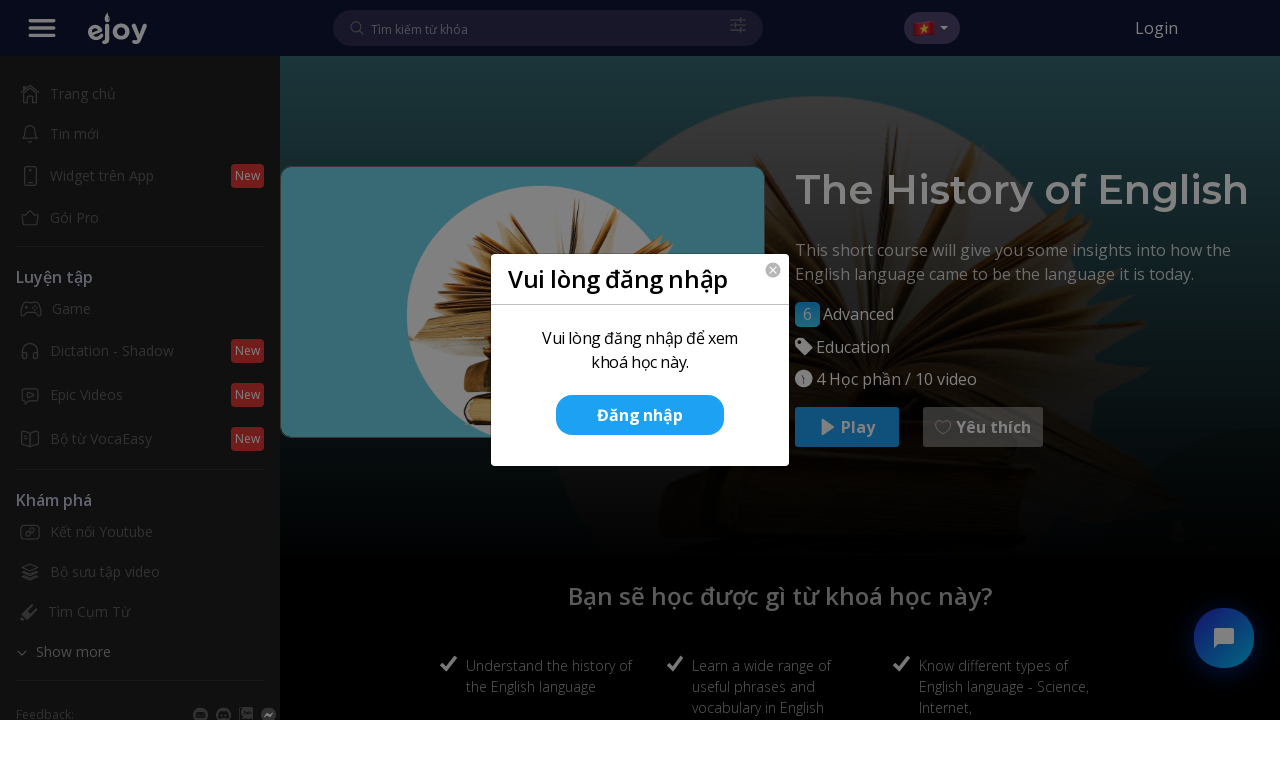

--- FILE ---
content_type: text/html; charset=utf-8
request_url: https://ejoy-english.com/go/intl/vi/course/the-history-of-english/26e
body_size: 65590
content:
<!DOCTYPE html><html lang="vi"><head><link rel="preconnect" href="https://cdn.jsdelivr.net"/><link rel="preconnect" href="https://fonts.gstatic.com"/><link rel="stylesheet" data-href="https://fonts.googleapis.com/css2?family=Montserrat:wght@300;400;500;600;700&amp;family=Open+Sans:wght@300;400;600;700&amp;family=Voces&amp;display=swap"/><link rel="stylesheet" href="/go/public/css/bootstrap.min.css?v=214"/><link rel="preload" as="style" type="text/css" href="/go/public/css/styles.css?v=214"/><link rel="preload" as="script" href="/go/public/js/jquery.min.js?v=8"/><link rel="stylesheet" href="/go/public/css/styles.css?v=214"/><meta name="apple-itunes-app" content="app-id=1258329729, affiliate-data=ejoyweb"/><meta name="google-play-app" content="app-id=ejoy.learning.english, affiliate-data=ejoyweb"/><meta property="fb:app_id" content="570752629931559"/><meta property="fb:admins" content="1342334184"/><meta property="fb:admins" content="595019906"/><meta property="fb:admins" content="100006558904870"/><link rel="shortcut icon" href="/go/public/images/favicon.ico" type="image/x-icon"/><link rel="chrome-websmtore-ite" href="https://chrome.google.com/webstore/detail/amfojhdiedpdnlijjbhjnhokbnohfdfb"/><meta name="keywords" content="Learn language,Learn English,Effortless English,Movies,English skills"/><meta name="author" content="eJOY"/><script text="text/javascript" src="/go/public/js/jquery.min.js?v=8"></script><script type="application/ld+json">{"@context":"http://schema.org","@type":"WebSite","url":"https://ejoy-english.com/go","potentialAction":{"@type":"SearchAction","target":"https://ejoy-english.com/go/search?text={search_term_string}","query-input":"required name=search_term_string"}}</script><script type="application/ld+json">{"@context":"http://schema.org","@type":"Organization","name":"eJOY English","url":"https://ejoy-english.com","logo":"https://ejoy-english.com/blog/wp-content/uploads/2017/11/logo.png","sameAs":["https://www.facebook.com/eJOYGlobal/","https://www.instagram.com/ejoyenglish/","https://www.youtube.com/channel/UCdrfBOp0E4H-ianlD9F30_A"]}</script><noscript><iframe src="https://www.googletagmanager.com/ns.html?id=GTM-P4H2WTX" height="0" width="0" style={{ display:"none", visibility:"hidden" }}></iframe></noscript><script>(function(w,d,s,l,i){w[l]=w[l]||[];w[l].push({'gtm.start':
            new Date().getTime(),event:'gtm.js'});var f=d.getElementsByTagName(s)[0],
            j=d.createElement(s),dl=l!='dataLayer'?'&l='+l:'';j.async=true;j.src=
            'https://www.googletagmanager.com/gtm.js?id='+i+dl;f.parentNode.insertBefore(j,f);
          })(window,document,'script','dataLayer','GTM-P4H2WTX'); function gtag() { dataLayer.push(arguments);}</script><link rel="preconnect" href="https://fonts.gstatic.com" crossorigin /><meta charSet="utf-8"/><meta name="viewport" content="width=device-width, initial-scale=1.0, maximum-scale=1.0, user-scalable=no"/><title>The History of English | eJOY English</title><meta name="description" content="This short course will give you some insights into how the English language came to be the language it is today."/><meta property="og:type" content="Course"/><meta property="og:title" content="The History of English"/><meta property="og:description" content="This short course will give you some insights into how the English language came to be the language it is today."/><meta property="og:image" content="https://cdn.ej0.xyz/ea/course/26e_1604285156441.png"/><meta name="twitter:title" content="The History of English"/><meta name="twitter:description" content="This short course will give you some insights into how the English language came to be the language it is today."/><meta name="twitter:image" content="https://cdn.ej0.xyz/ea/course/26e_1604285156441.png"/><link rel="canonical" href="https://ejoy-english.com/go/course/the-history-of-english/26e"/><meta name="next-head-count" content="12"/><link rel="preload" href="/go/_next/static/css/af54c1d13b92ba4a89fd.css" as="style"/><link rel="stylesheet" href="/go/_next/static/css/af54c1d13b92ba4a89fd.css" data-n-g=""/><link rel="preload" href="/go/_next/static/css/4b6fbe78d5b185fc6f61.css" as="style"/><link rel="stylesheet" href="/go/_next/static/css/4b6fbe78d5b185fc6f61.css" data-n-p=""/><noscript data-n-css=""></noscript><script defer="" nomodule="" src="/go/_next/static/chunks/polyfills-b69b38e0e606287ba003.js"></script><script src="/go/_next/static/chunks/webpack-5be41a10cf28be224c83.js" defer=""></script><script src="/go/_next/static/chunks/framework-c4c7d4e980118b51b23b.js" defer=""></script><script src="/go/_next/static/chunks/main-42278d8c88a6a8eb4a58.js" defer=""></script><script src="/go/_next/static/chunks/pages/_app-0dd8f9733d12c67fa6a6.js" defer=""></script><script src="/go/_next/static/chunks/34e26710-4b00e8c3e812f5a5de50.js" defer=""></script><script src="/go/_next/static/chunks/29107295-a36037e5ea1af0472eba.js" defer=""></script><script src="/go/_next/static/chunks/75fc9c18-d9d416411e6c3a5cb8d9.js" defer=""></script><script src="/go/_next/static/chunks/fea29d9f-04138eb2d6d400344d57.js" defer=""></script><script src="/go/_next/static/chunks/3a17f596-ab4895e6c7b66dfdf081.js" defer=""></script><script src="/go/_next/static/chunks/68c0a17d-679ed278fffde1c776e1.js" defer=""></script><script src="/go/_next/static/chunks/ebc70433-1a53078a44097bbf0901.js" defer=""></script><script src="/go/_next/static/chunks/5d416436-3008bc1feb3d37c978e1.js" defer=""></script><script src="/go/_next/static/chunks/8002-817252584ad566cc8589.js" defer=""></script><script src="/go/_next/static/chunks/4742-d53988e0bb1ca2bbe611.js" defer=""></script><script src="/go/_next/static/chunks/1216-d1e58adb308d0f19d168.js" defer=""></script><script src="/go/_next/static/chunks/4883-6f3268735d0181fedc52.js" defer=""></script><script src="/go/_next/static/chunks/7081-642c3684b96649700031.js" defer=""></script><script src="/go/_next/static/chunks/5688-0458b4c4f35f495974e6.js" defer=""></script><script src="/go/_next/static/chunks/8661-75b2063a65984a53fce7.js" defer=""></script><script src="/go/_next/static/chunks/5999-9e510d300b4a91fc43cd.js" defer=""></script><script src="/go/_next/static/chunks/pages/courseDetail-a5a39a3cfd80fbcaddbe.js" defer=""></script><script src="/go/_next/static/cust-next-build-1768463033711/_buildManifest.js" defer=""></script><script src="/go/_next/static/cust-next-build-1768463033711/_ssgManifest.js" defer=""></script><style id="__jsx-1029169896">.level-box.jsx-1029169896{border-radius:0.3125rem;width:1.5625rem;cursor:pointer;height:1.5625rem;text-align:center;font-size:1rem;display:-webkit-box;display:-webkit-flex;display:-ms-flexbox;display:flex;-webkit-box-pack:center;-webkit-justify-content:center;-ms-flex-pack:center;justify-content:center;-webkit-align-items:center;-webkit-box-align:center;-ms-flex-align:center;align-items:center;line-height:1.5rem;color:#ffffff;}.level-box.jsx-1029169896 .inner-level-box.jsx-1029169896{border-radius:0.3125rem;width:100%;height:100%;}.level-box.jsx-1029169896 .inner-level-box.level-1.jsx-1029169896{background:linear-gradient(to top,#ffcc00,#ffcc00);}.level-box.jsx-1029169896 .inner-level-box.level-2.jsx-1029169896{background:linear-gradient(to top,#faa918,#faa918);}.level-box.jsx-1029169896 .inner-level-box.level-3.jsx-1029169896{background:linear-gradient(to top,#8ee000,#8ee000);}.level-box.jsx-1029169896 .inner-level-box.level-4.jsx-1029169896{background:linear-gradient(to top,#8ee000,#8ee000);}.level-box.jsx-1029169896 .inner-level-box.level-5.jsx-1029169896{background:linear-gradient(to top,#3ecffa,#1da1f2);}.level-box.jsx-1029169896 .inner-level-box.level-6.jsx-1029169896{background:linear-gradient(to top,#3ecffa,#1da1f2);}.level-box.jsx-1029169896 .inner-level-box.level-7.jsx-1029169896{background:linear-gradient(to top,#e53838,#e5388e);}.level-box.big.jsx-1029169896{width:2.75rem;height:2.75rem;line-height:2.75rem;font-size:1.5rem;}@media screen and (max-width:320px){.level-box.big.jsx-1029169896{width:1.5625rem;line-height:1.5625rem;height:1.5625rem;font-size:1rem;}}.level-box.small.jsx-1029169896{width:0.9375rem;height:0.9375rem;line-height:0.9375rem;font-size:0.8125rem;}.level-box.in-more-like-this.jsx-1029169896{width:1.5rem;height:1.5rem;bottom:0.375rem;left:0.3125rem;margin-bottom:0;font-size:1.0625rem;font-weight:500;-webkit-letter-spacing:-0.4px;-moz-letter-spacing:-0.4px;-ms-letter-spacing:-0.4px;letter-spacing:-0.4px;line-height:1.5;}.level-box.medium-big.jsx-1029169896{width:2rem;height:2rem;line-height:2rem;font-size:1.5rem;}</style><style id="__jsx-870630994">.button-icon-text.jsx-870630994{width:100%;height:100%;display:-webkit-box;display:-webkit-flex;display:-ms-flexbox;display:flex;-webkit-box-pack:center;-webkit-justify-content:center;-ms-flex-pack:center;justify-content:center;-webkit-align-items:center;-webkit-box-align:center;-ms-flex-align:center;align-items:center;cursor:pointer;}.button-icon-text.jsx-870630994 .svg.jsx-870630994{display:inline-block;}</style><style id="__jsx-3904014471">.banner.jsx-3904014471 .banner-image.jsx-3904014471{width:100%;height:auto;}.banner.jsx-3904014471 .container.jsx-3904014471{height:100%;display:-webkit-box;display:-webkit-flex;display:-ms-flexbox;display:flex;-webkit-box-pack:center;-webkit-justify-content:center;-ms-flex-pack:center;justify-content:center;-webkit-align-items:center;-webkit-box-align:center;-ms-flex-align:center;align-items:center;padding-left:0;padding-right:0;}.banner.jsx-3904014471 .ratio16-9.jsx-3904014471{border-radius:10px;overflow:hidden;}.banner.jsx-3904014471 .ratio16-9.jsx-3904014471 .ratio16-9-content.jsx-3904014471{border-radius:10px;border:solid 1px #6d6d6d;overflow:hidden;}.banner.jsx-3904014471 .ratio16-9.jsx-3904014471 .ratio16-9-content.jsx-3904014471:hover img.jsx-3904014471{-webkit-transform:scale(1.1,1.1);-ms-transform:scale(1.1,1.1);transform:scale(1.1,1.1);}.banner.jsx-3904014471 .ratio16-9.jsx-3904014471 .ratio16-9-content.jsx-3904014471:hover .play-button-container.jsx-3904014471{opacity:1;}.banner.jsx-3904014471 .ratio16-9.jsx-3904014471 .ratio16-9-content.jsx-3904014471 img.jsx-3904014471{width:100%;height:100%;border-radius:10px;background-color:#d8d8d8;position:absolute;top:0;left:0;-webkit-transition:all 0.5s;transition:all 0.5s;}.banner.jsx-3904014471 .ratio16-9.jsx-3904014471 .ratio16-9-content.jsx-3904014471 .play-button-container.jsx-3904014471{opacity:0;-webkit-transition:opacity 0.2s;transition:opacity 0.2s;cursor:pointer;border-radius:10px;position:absolute;top:0;left:0;width:100%;height:100%;display:-webkit-box;display:-webkit-flex;display:-ms-flexbox;display:flex;-webkit-box-pack:center;-webkit-justify-content:center;-ms-flex-pack:center;justify-content:center;-webkit-align-items:center;-webkit-box-align:center;-ms-flex-align:center;align-items:center;}.banner.jsx-3904014471 .ratio16-9.jsx-3904014471 .ratio16-9-content.jsx-3904014471 .play-button-container.jsx-3904014471:hover{background-color:rgba(0,0,0,0.5);}.banner.jsx-3904014471 .color-filter.jsx-3904014471{background:linear-gradient(to top,#000000,rgba(0,0,0,0.5));position:absolute;top:0;left:0;width:100%;height:102%;}.banner.jsx-3904014471 .content-container.jsx-3904014471{position:absolute;top:0;left:0;width:100%;height:100%;display:block;-webkit-animation:fadeInFromNone 0.5s ease-out;-moz-animation:fadeInFromNone 0.5s ease-out;-o-animation:fadeInFromNone 0.5s ease-out;-webkit-animation:fadeInFromNone-jsx-3904014471 0.5s ease-out;animation:fadeInFromNone-jsx-3904014471 0.5s ease-out;}.banner.jsx-3904014471 .content-container.jsx-3904014471 .container.jsx-3904014471 .row.jsx-3904014471{width:100%;}.banner.jsx-3904014471 .content-container.jsx-3904014471 .container.jsx-3904014471 .row.jsx-3904014471>div.jsx-3904014471:first-of-type{padding-left:0;}.banner.jsx-3904014471 .content-container.jsx-3904014471 .container.jsx-3904014471 .row.jsx-3904014471>div.jsx-3904014471:last-of-type{padding-right:0;}.banner.jsx-3904014471 .content-container.jsx-3904014471 .video-container.jsx-3904014471{margin:auto;}.banner.jsx-3904014471 .content-container.jsx-3904014471 .feature-info.jsx-3904014471{display:-webkit-box;display:-webkit-flex;display:-ms-flexbox;display:flex;-webkit-flex-direction:column;-ms-flex-direction:column;flex-direction:column;-webkit-box-pack:center;-webkit-justify-content:center;-ms-flex-pack:center;justify-content:center;}.banner.jsx-3904014471 .content-container.jsx-3904014471 .feature-info.jsx-3904014471 .big-title.jsx-3904014471{font-family:"Montserrat",sans-serif;font-weight:600;font-size:2.5rem;text-align:left;line-height:3.375rem;color:#ffffff;margin-bottom:1.5rem;}.banner.jsx-3904014471 .content-container.jsx-3904014471 .feature-info.jsx-3904014471 .big-title.jsx-3904014471 a.jsx-3904014471{-webkit-text-decoration:none;text-decoration:none;color:#ffffff;}.banner.jsx-3904014471 .content-container.jsx-3904014471 .feature-info.jsx-3904014471 .description.jsx-3904014471{font-size:1rem;text-align:left;line-height:22px;color:#ffffff;margin-bottom:1rem;}.banner.jsx-3904014471 .content-container.jsx-3904014471 .feature-info.jsx-3904014471 .description.jsx-3904014471 h2.jsx-3904014471{font-weight:initial;line-height:1.5;opacity:0.8;}.banner.jsx-3904014471 .content-container.jsx-3904014471 .feature-info.jsx-3904014471 .info-container.jsx-3904014471{display:-webkit-box;display:-webkit-flex;display:-ms-flexbox;display:flex;-webkit-align-items:center;-webkit-box-align:center;-ms-flex-align:center;align-items:center;margin-bottom:1.5rem;}@media screen and (max-width:1440px){.banner.jsx-3904014471 .content-container.jsx-3904014471 .feature-info.jsx-3904014471 .info-container.jsx-3904014471{margin-bottom:0.5rem;-webkit-flex-direction:column;-ms-flex-direction:column;flex-direction:column;-webkit-align-items:flex-start;-webkit-box-align:flex-start;-ms-flex-align:flex-start;align-items:flex-start;}.banner.jsx-3904014471 .content-container.jsx-3904014471 .feature-info.jsx-3904014471 .info-container.jsx-3904014471>div.jsx-3904014471{margin-bottom:0.5rem;}}.banner.jsx-3904014471 .content-container.jsx-3904014471 .feature-info.jsx-3904014471 .info-container.jsx-3904014471 .level-box{display:inline-block;}.banner.jsx-3904014471 .content-container.jsx-3904014471 .feature-info.jsx-3904014471 .info-container.jsx-3904014471 span.jsx-3904014471{white-space:nowrap;color:#ffffff;font-size:1rem;margin-left:0.1875rem;text-align:left;}@media screen and (max-width:768px){.banner.jsx-3904014471 .content-container.jsx-3904014471 .feature-info.jsx-3904014471 .info-container.jsx-3904014471 span.jsx-3904014471{font-size:0.7rem;}}.banner.jsx-3904014471 .content-container.jsx-3904014471 .feature-info.jsx-3904014471 .info-container.jsx-3904014471 .info-holder.jsx-3904014471{display:-webkit-box;display:-webkit-flex;display:-ms-flexbox;display:flex;-webkit-align-items:center;-webkit-box-align:center;-ms-flex-align:center;align-items:center;margin-left:2.25rem;}@media screen and (max-width:1440px){.banner.jsx-3904014471 .content-container.jsx-3904014471 .feature-info.jsx-3904014471 .info-container.jsx-3904014471 .info-holder.jsx-3904014471{margin-left:0;}}.banner.jsx-3904014471 .content-container.jsx-3904014471 .feature-info.jsx-3904014471 .control-container.jsx-3904014471{display:-webkit-box;display:-webkit-flex;display:-ms-flexbox;display:flex;-webkit-align-items:center;-webkit-box-align:center;-ms-flex-align:center;align-items:center;}.banner.jsx-3904014471 .content-container.jsx-3904014471 .feature-info.jsx-3904014471 .control-container.jsx-3904014471>div.jsx-3904014471{margin-right:1.5rem;display:inline-block;border-radius:3px;}.banner.jsx-3904014471 .content-container.jsx-3904014471 .feature-info.jsx-3904014471 .control-container.jsx-3904014471>div.play-holder.jsx-3904014471{width:104px;height:40px;background-color:#1da1f2;}.banner.jsx-3904014471 .content-container.jsx-3904014471 .feature-info.jsx-3904014471 .control-container.jsx-3904014471>div.favorite-holder.jsx-3904014471{width:120px;height:40px;background-color:rgba(255,255,255,0.4);}.banner.jsx-3904014471 .content-container.jsx-3904014471 .feature-info.jsx-3904014471 .control-container.jsx-3904014471>div.jsx-3904014471 .button-icon-text{color:white;font-weight:bold;font-size:1em;}.banner.jsx-3904014471 .content-container.jsx-3904014471 .feature-info.jsx-3904014471 .control-container.jsx-3904014471>div.jsx-3904014471 .button-icon-text svg{margin-right:5px;width:16px;height:16px;}.banner.jsx-3904014471 .content-container.jsx-3904014471 .feature-info.jsx-3904014471 .control-container.jsx-3904014471>div.jsx-3904014471 .button-icon-text svg path{stroke:#ffffff;}.banner.jsx-3904014471 .content-container.jsx-3904014471 .feature-info.jsx-3904014471 .control-container.jsx-3904014471>div.jsx-3904014471 .button-icon-text.active svg path{fill:#ffffff;}@media screen and (max-width:1024px){.banner.jsx-3904014471 .content-container.jsx-3904014471 .feature-info.jsx-3904014471 .big-title.jsx-3904014471{font-size:1.25rem;margin-bottom:0.5rem;line-height:2.375rem;}.banner.jsx-3904014471 .content-container.jsx-3904014471 .feature-info.jsx-3904014471 .description.jsx-3904014471{font-size:0.8rem;margin-bottom:0.5rem;line-height:20px;}.banner.jsx-3904014471 .content-container.jsx-3904014471 .feature-info.jsx-3904014471 .info-container.jsx-3904014471 svg.jsx-3904014471{margin-right:0.5rem;}}@media screen and (max-width:768px){.banner.jsx-3904014471 .content-container.jsx-3904014471 .feature-info.jsx-3904014471 .info-container.jsx-3904014471 span.jsx-3904014471{font-size:0.7rem;}.banner.jsx-3904014471 .content-container.jsx-3904014471 .feature-info.jsx-3904014471 .info-container.jsx-3904014471 .level-box.jsx-3904014471{width:1rem;height:1rem;line-height:1rem;}.banner.jsx-3904014471 .content-container.jsx-3904014471 .feature-info.jsx-3904014471 .info-container.jsx-3904014471 svg.jsx-3904014471{width:1rem;height:1rem;}}</style><style id="__jsx-1023781767">#home-banner-slide .slide-video-loading .card{height:228px;}#home-banner-slide .slick-active{background-color:transparent;box-shadow:none;}#home-banner-slide .arrow-prev{width:0;height:0;margin-left:1.25rem;margin-top:1.125rem;border-top:0.625rem solid transparent;border-bottom:0.625rem solid transparent;border-right:0.625rem solid black;}#home-banner-slide .arrow-next{width:0;height:0;margin-top:1.125rem;margin-left:1.5625rem;border-top:0.625rem solid transparent;border-bottom:0.625rem solid transparent;border-left:0.625rem solid black;}#home-banner-slide .circle{cursor:pointer;border-radius:50%;width:3.5rem;height:3.5rem;margin:0 auto;background:white;box-shadow:0 0 0.25rem rgba(0,0,0,0.6);-moz-box-shadow:0 0 0.25rem rgba(0,0,0,0.6);-webkit-box-shadow:0 0 0.25rem rgba(0,0,0,0.6);-o-box-shadow:0 0 0.25rem rgba(0,0,0,0.6);position:absolute;display:block;z-index:2;}#home-banner-slide .circle:hover{box-shadow:0 0 0.5rem rgba(0,0,0,0.6);-moz-box-shadow:0 0 0.5rem rgba(0,0,0,0.6);-webkit-box-shadow:0 0 0.5rem rgba(0,0,0,0.6);-o-box-shadow:0 0 0.5rem rgba(0,0,0,0.6);-webkit-transition:all 0.3s ease-in-out;transition:all 0.3s ease-in-out;}#home-banner-slide .circle.next{display:none;top:20%;right:-1.5rem;}@media (max-width:1024px){#home-banner-slide .circle.next{right:-1rem;top:11%;}}@media (max-width:480px){#home-banner-slide .circle.next{right:0rem;}}#home-banner-slide .circle.prev{display:none;top:20%;left:-1.5rem;}@media (max-width:1024px){#home-banner-slide .circle.prev{left:-1rem;top:11%;}}@media (max-width:480px){#home-banner-slide .circle.prev{left:0rem;}}#home-banner-slide .circle.visible{display:block;}@media screen and (max-width:480px){#home-banner-slide .circle.next{top:30%;}#home-banner-slide .circle.prev{top:30%;}}#home-banner-slide .slide-video-item{padding:0.3125rem;}#course-detail-page{background-color:#000000;}#course-detail-page .video-thumbnail-without-title{-webkit-transition:-webkit-transform 0.4s ease-in-out;-webkit-transition:transform 0.4s ease-in-out;transition:transform 0.4s ease-in-out;-webkit-transition:transform 0.4s ease-in-out;-moz-transition:transform 0.4s ease-in-out;-o-transition:transform 0.4s ease-in-out;-ms-transition:transform 0.4s ease-in-out;}#course-detail-page .video-thumbnail-without-title:hover{box-shadow:0 8px 16px 0 rgba(0,0,0,0.2),0 6px 20px 0 rgba(0,0,0,0.19);-moz-box-shadow:0 8px 16px 0 rgba(0,0,0,0.2),0 6px 20px 0 rgba(0,0,0,0.19);-webkit-box-shadow:0 8px 16px 0 rgba(0,0,0,0.2),0 6px 20px 0 rgba(0,0,0,0.19);-o-box-shadow:0 8px 16px 0 rgba(0,0,0,0.2),0 6px 20px 0 rgba(0,0,0,0.19);-webkit-transform:scale(1.03,1.03);-ms-transform:scale(1.03,1.03);transform:scale(1.03,1.03);-webkit-transition:all 0.2s ease-in-out;transition:all 0.2s ease-in-out;-webkit-transition:all 0.2s ease-in-out;-moz-transition:all 0.2s ease-in-out;-o-transition:all 0.2s ease-in-out;-ms-transition:all 0.2s ease-in-out;}#course-detail-page .video-thumbnail-without-title:hover .color-filter{opacity:1;-webkit-transition:0.2s ease-in-out;transition:0.2s ease-in-out;-webkit-transition:all 0.2s ease-in-out;-moz-transition:all 0.2s ease-in-out;-o-transition:all 0.2s ease-in-out;-ms-transition:all 0.2s ease-in-out;-webkit-transform:scale(1.1,1.1);-ms-transform:scale(1.1,1.1);transform:scale(1.1,1.1);}#course-detail-page .video-thumbnail-without-title:hover img{-webkit-transition:all 0.2s ease-in-out;transition:all 0.2s ease-in-out;-webkit-transition:all 0.2s ease-in-out;-moz-transition:all 0.2s ease-in-out;-o-transition:all 0.2s ease-in-out;-ms-transition:all 0.2s ease-in-out;-webkit-transform:scale(1.1,1.1);-ms-transform:scale(1.1,1.1);transform:scale(1.1,1.1);}#course-detail-page .banner-container{position:relative;}#course-detail-page .banner-container:before{content:"";display:block;padding-top:40%;}@media screen and (max-width:1024px){#course-detail-page .banner-container:before{padding-top:46%;}}#course-detail-page .banner-container .banner-absolute-container{position:absolute;width:100%;height:100%;top:0;overflow:hidden;}#course-detail-page .banner-container .banner-absolute-container .slick-initialized,#course-detail-page .banner-container .banner-absolute-container .slick-list,#course-detail-page .banner-container .banner-absolute-container .slick-track{height:100%;}#course-detail-page .banner-container .banner-absolute-container .slick-initialized .banner,#course-detail-page .banner-container .banner-absolute-container .slick-list .banner,#course-detail-page .banner-container .banner-absolute-container .slick-track .banner{color:#fff;height:100%;overflow:hidden;}@media screen and (max-width:1372px){#course-detail-page .banner-container:before{padding-top:50%;}}@media screen and (max-width:992px){#course-detail-page .banner-container{margin-top:59px;margin-top:45px;}}@media screen and (max-width:842px){#course-detail-page .banner-container:before{padding-top:60%;}}@media screen and (max-width:692px){#course-detail-page .banner-container:before{padding-top:80%;}}@media screen and (max-width:538px){#course-detail-page .banner-container:before{padding-top:100%;}}@media screen and (max-width:365px){#course-detail-page .banner-container:before{padding-top:110%;}}#course-detail-page .purpose-container{display:-webkit-box;display:-webkit-flex;display:-ms-flexbox;display:flex;-webkit-box-pack:center;-webkit-justify-content:center;-ms-flex-pack:center;justify-content:center;-webkit-align-items:center;-webkit-box-align:center;-ms-flex-align:center;align-items:center;-webkit-animation:fadeInFromNone 0.5s ease-out;-moz-animation:fadeInFromNone 0.5s ease-out;-o-animation:fadeInFromNone 0.5s ease-out;-webkit-animation:fadeInFromNone 0.5s ease-out;animation:fadeInFromNone 0.5s ease-out;}#course-detail-page .purpose-container .row{width:100%;}#course-detail-page .purpose-container .purpose-holder{width:100%;}#course-detail-page .purpose-container .purpose-holder .title{margin-top:1.375rem;font-size:1.5rem;color:#b4b4b4;width:100%;font-weight:600;text-align:center;}#course-detail-page .purpose-container .purpose-holder .content{color:#b4b4b4;font-weight:300;margin-top:2.5625rem;text-align:left;margin-bottom:3.5rem;padding:0 2rem;font-size:0.875rem;}#course-detail-page .purpose-container .purpose-holder .content .purpose-item{display:-webkit-box;display:-webkit-flex;display:-ms-flexbox;display:flex;-webkit-box-pack:center;-webkit-justify-content:center;-ms-flex-pack:center;justify-content:center;margin-bottom:1.3125rem;}#course-detail-page .purpose-container .purpose-holder .content .purpose-item svg{width:17.5px;height:17.5px;}#course-detail-page .purpose-container .purpose-holder .content .purpose-item span{margin-left:0.5rem;}#course-detail-page .unit-container{margin-top:3.25rem;}#course-detail-page .unit-container#home-banner-slide .video-thumbnail.title-out .video-title{color:#ffffff;}#course-detail-page .unit-container#home-banner-slide .slide-video-item{background:#000000;background-color:#000000;box-shadow:none;}#course-detail-page .unit-container#home-banner-slide .bannerContainer{aspect-ratio:10/1;width:100%;}#course-detail-page .see-more-container{margin-top:2rem;}#course-detail-page .see-more-container .see-more{cursor:pointer;border-radius:5px;background-color:#404040;color:#ffffff;font-weight:600;font-size:2rem;display:-webkit-box;display:-webkit-flex;display:-ms-flexbox;display:flex;-webkit-box-pack:center;-webkit-justify-content:center;-ms-flex-pack:center;justify-content:center;-webkit-align-items:center;-webkit-box-align:center;-ms-flex-align:center;align-items:center;padding-top:0.5625rem;padding-bottom:0.5625rem;}#course-detail-page .facebook-comment-container{margin-top:1rem;}</style><style id="__jsx-2310296110">footer{padding-top:2rem;}footer .contact-item{margin-top:0.5rem;line-height:1.38;font-size:1rem;color:black;font-weight:300;}footer .contact-text{-webkit-text-decoration:none;text-decoration:none;color:black;}footer.hide{display:none;}footer .comming-soon{color:#B4B4B4;}footer .text{line-height:1.38;font-size:1rem;font-weight:300;}footer.dark{color:white;background-color:black;}footer.dark .header{border-bottom:solid 1px white;}footer.dark ul li a{color:white;}footer.dark .copy-right-container .line{background:white;}footer.white{color:black;background-color:white;}footer.white .header{border-bottom:solid 1px black;}footer.white ul li a{color:black;}footer.white .copy-right-container .line{background:black;}footer.white .logo g g:first-of-type use:last-of-type{fill:#1DA1F2;}footer .first-col{display:inline-block;vertical-align:top;max-width:320px;margin-right:2.1875rem;}footer .first-col .slogan-holder{display:-webkit-box;display:-webkit-flex;display:-ms-flexbox;display:flex;-webkit-flex-direction:row;-ms-flex-direction:row;flex-direction:row;-webkit-align-items:center;-webkit-box-align:center;-ms-flex-align:center;align-items:center;}footer .first-col .slogan-holder .slogan{display:inline-block;font-size:0.875rem;font-style:italic;margin-left:1.5rem;margin-top:9px;}footer .first-col .slogan-holder .logo{width:119.5px;}footer .first-col .app-holder a img{margin-top:1.5rem;}footer .first-col .app-holder a:nth-child(even){margin-left:1rem;}@media screen and (max-width:993px){footer .first-col .app-holder a:nth-child(even){margin-left:0;}}footer .header{font-weight:600;display:inline-block;font-size:1rem;padding-bottom:0.75rem;margin-bottom:0.6875rem;}footer .info-col{max-width:20%;display:inline-block;vertical-align:top;position:relative;margin-top:2rem;top:0;margin-left:1.46875rem;margin-right:1.46875rem;}@media screen and (max-width:993px){footer .info-col{margin-left:0;}}footer .info-col ul li a{-webkit-text-decoration:none;text-decoration:none;line-height:1.38;font-size:1rem;font-weight:300;}footer .social-col{margin-top:2rem;vertical-align:top;display:inline-block;}footer .social-col .social-container ul li{display:inline-block;}footer .social-col .social-container ul li:not(:last-child){margin-right:1.0625rem;}footer .copy-right-container{margin-top:2rem;padding-bottom:2rem;font-size:0.875rem;}footer .copy-right-container .line{opacity:0.6;height:1px;width:100%;margin-bottom:1rem;}footer .copy-right-container .viewInfoFooter{display:-webkit-box;display:-webkit-flex;display:-ms-flexbox;display:flex;-webkit-flex-direction:row;-ms-flex-direction:row;flex-direction:row;-webkit-box-pack:justify;-webkit-justify-content:space-between;-ms-flex-pack:justify;justify-content:space-between;}footer .copy-right-container .viewInfoFooter span{opacity:1;}footer .copy-right-container .viewInfoFooter .version{margin-top:0.5rem;}footer .copy-right-container .viewInfoFooter .version span{font-size:0.75rem;}</style><style data-href="https://fonts.googleapis.com/css2?family=Montserrat:wght@300;400;500;600;700&family=Open+Sans:wght@300;400;600;700&family=Voces&display=swap">@font-face{font-family:'Montserrat';font-style:normal;font-weight:300;font-display:swap;src:url(https://fonts.gstatic.com/l/font?kit=JTUHjIg1_i6t8kCHKm4532VJOt5-QNFgpCs16Ew9&skey=7bc19f711c0de8f&v=v31) format('woff')}@font-face{font-family:'Montserrat';font-style:normal;font-weight:400;font-display:swap;src:url(https://fonts.gstatic.com/l/font?kit=JTUHjIg1_i6t8kCHKm4532VJOt5-QNFgpCtr6Ew9&skey=7bc19f711c0de8f&v=v31) format('woff')}@font-face{font-family:'Montserrat';font-style:normal;font-weight:500;font-display:swap;src:url(https://fonts.gstatic.com/l/font?kit=JTUHjIg1_i6t8kCHKm4532VJOt5-QNFgpCtZ6Ew9&skey=7bc19f711c0de8f&v=v31) format('woff')}@font-face{font-family:'Montserrat';font-style:normal;font-weight:600;font-display:swap;src:url(https://fonts.gstatic.com/l/font?kit=JTUHjIg1_i6t8kCHKm4532VJOt5-QNFgpCu170w9&skey=7bc19f711c0de8f&v=v31) format('woff')}@font-face{font-family:'Montserrat';font-style:normal;font-weight:700;font-display:swap;src:url(https://fonts.gstatic.com/l/font?kit=JTUHjIg1_i6t8kCHKm4532VJOt5-QNFgpCuM70w9&skey=7bc19f711c0de8f&v=v31) format('woff')}@font-face{font-family:'Open Sans';font-style:normal;font-weight:300;font-stretch:normal;font-display:swap;src:url(https://fonts.gstatic.com/l/font?kit=memSYaGs126MiZpBA-UvWbX2vVnXBbObj2OVZyOOSr4dVJWUgsiH0C4k&skey=62c1cbfccc78b4b2&v=v44) format('woff')}@font-face{font-family:'Open Sans';font-style:normal;font-weight:400;font-stretch:normal;font-display:swap;src:url(https://fonts.gstatic.com/l/font?kit=memSYaGs126MiZpBA-UvWbX2vVnXBbObj2OVZyOOSr4dVJWUgsjZ0C4k&skey=62c1cbfccc78b4b2&v=v44) format('woff')}@font-face{font-family:'Open Sans';font-style:normal;font-weight:600;font-stretch:normal;font-display:swap;src:url(https://fonts.gstatic.com/l/font?kit=memSYaGs126MiZpBA-UvWbX2vVnXBbObj2OVZyOOSr4dVJWUgsgH1y4k&skey=62c1cbfccc78b4b2&v=v44) format('woff')}@font-face{font-family:'Open Sans';font-style:normal;font-weight:700;font-stretch:normal;font-display:swap;src:url(https://fonts.gstatic.com/l/font?kit=memSYaGs126MiZpBA-UvWbX2vVnXBbObj2OVZyOOSr4dVJWUgsg-1y4k&skey=62c1cbfccc78b4b2&v=v44) format('woff')}@font-face{font-family:'Voces';font-style:normal;font-weight:400;font-display:swap;src:url(https://fonts.gstatic.com/l/font?kit=-F6_fjJyLyU8d4PC&skey=65f0275f2e62ce2&v=v24) format('woff')}@font-face{font-family:'Montserrat';font-style:normal;font-weight:300;font-display:swap;src:url(https://fonts.gstatic.com/s/montserrat/v31/JTUSjIg1_i6t8kCHKm459WRhyyTh89ZNpQ.woff2) format('woff2');unicode-range:U+0460-052F,U+1C80-1C8A,U+20B4,U+2DE0-2DFF,U+A640-A69F,U+FE2E-FE2F}@font-face{font-family:'Montserrat';font-style:normal;font-weight:300;font-display:swap;src:url(https://fonts.gstatic.com/s/montserrat/v31/JTUSjIg1_i6t8kCHKm459W1hyyTh89ZNpQ.woff2) format('woff2');unicode-range:U+0301,U+0400-045F,U+0490-0491,U+04B0-04B1,U+2116}@font-face{font-family:'Montserrat';font-style:normal;font-weight:300;font-display:swap;src:url(https://fonts.gstatic.com/s/montserrat/v31/JTUSjIg1_i6t8kCHKm459WZhyyTh89ZNpQ.woff2) format('woff2');unicode-range:U+0102-0103,U+0110-0111,U+0128-0129,U+0168-0169,U+01A0-01A1,U+01AF-01B0,U+0300-0301,U+0303-0304,U+0308-0309,U+0323,U+0329,U+1EA0-1EF9,U+20AB}@font-face{font-family:'Montserrat';font-style:normal;font-weight:300;font-display:swap;src:url(https://fonts.gstatic.com/s/montserrat/v31/JTUSjIg1_i6t8kCHKm459WdhyyTh89ZNpQ.woff2) format('woff2');unicode-range:U+0100-02BA,U+02BD-02C5,U+02C7-02CC,U+02CE-02D7,U+02DD-02FF,U+0304,U+0308,U+0329,U+1D00-1DBF,U+1E00-1E9F,U+1EF2-1EFF,U+2020,U+20A0-20AB,U+20AD-20C0,U+2113,U+2C60-2C7F,U+A720-A7FF}@font-face{font-family:'Montserrat';font-style:normal;font-weight:300;font-display:swap;src:url(https://fonts.gstatic.com/s/montserrat/v31/JTUSjIg1_i6t8kCHKm459WlhyyTh89Y.woff2) format('woff2');unicode-range:U+0000-00FF,U+0131,U+0152-0153,U+02BB-02BC,U+02C6,U+02DA,U+02DC,U+0304,U+0308,U+0329,U+2000-206F,U+20AC,U+2122,U+2191,U+2193,U+2212,U+2215,U+FEFF,U+FFFD}@font-face{font-family:'Montserrat';font-style:normal;font-weight:400;font-display:swap;src:url(https://fonts.gstatic.com/s/montserrat/v31/JTUSjIg1_i6t8kCHKm459WRhyyTh89ZNpQ.woff2) format('woff2');unicode-range:U+0460-052F,U+1C80-1C8A,U+20B4,U+2DE0-2DFF,U+A640-A69F,U+FE2E-FE2F}@font-face{font-family:'Montserrat';font-style:normal;font-weight:400;font-display:swap;src:url(https://fonts.gstatic.com/s/montserrat/v31/JTUSjIg1_i6t8kCHKm459W1hyyTh89ZNpQ.woff2) format('woff2');unicode-range:U+0301,U+0400-045F,U+0490-0491,U+04B0-04B1,U+2116}@font-face{font-family:'Montserrat';font-style:normal;font-weight:400;font-display:swap;src:url(https://fonts.gstatic.com/s/montserrat/v31/JTUSjIg1_i6t8kCHKm459WZhyyTh89ZNpQ.woff2) format('woff2');unicode-range:U+0102-0103,U+0110-0111,U+0128-0129,U+0168-0169,U+01A0-01A1,U+01AF-01B0,U+0300-0301,U+0303-0304,U+0308-0309,U+0323,U+0329,U+1EA0-1EF9,U+20AB}@font-face{font-family:'Montserrat';font-style:normal;font-weight:400;font-display:swap;src:url(https://fonts.gstatic.com/s/montserrat/v31/JTUSjIg1_i6t8kCHKm459WdhyyTh89ZNpQ.woff2) format('woff2');unicode-range:U+0100-02BA,U+02BD-02C5,U+02C7-02CC,U+02CE-02D7,U+02DD-02FF,U+0304,U+0308,U+0329,U+1D00-1DBF,U+1E00-1E9F,U+1EF2-1EFF,U+2020,U+20A0-20AB,U+20AD-20C0,U+2113,U+2C60-2C7F,U+A720-A7FF}@font-face{font-family:'Montserrat';font-style:normal;font-weight:400;font-display:swap;src:url(https://fonts.gstatic.com/s/montserrat/v31/JTUSjIg1_i6t8kCHKm459WlhyyTh89Y.woff2) format('woff2');unicode-range:U+0000-00FF,U+0131,U+0152-0153,U+02BB-02BC,U+02C6,U+02DA,U+02DC,U+0304,U+0308,U+0329,U+2000-206F,U+20AC,U+2122,U+2191,U+2193,U+2212,U+2215,U+FEFF,U+FFFD}@font-face{font-family:'Montserrat';font-style:normal;font-weight:500;font-display:swap;src:url(https://fonts.gstatic.com/s/montserrat/v31/JTUSjIg1_i6t8kCHKm459WRhyyTh89ZNpQ.woff2) format('woff2');unicode-range:U+0460-052F,U+1C80-1C8A,U+20B4,U+2DE0-2DFF,U+A640-A69F,U+FE2E-FE2F}@font-face{font-family:'Montserrat';font-style:normal;font-weight:500;font-display:swap;src:url(https://fonts.gstatic.com/s/montserrat/v31/JTUSjIg1_i6t8kCHKm459W1hyyTh89ZNpQ.woff2) format('woff2');unicode-range:U+0301,U+0400-045F,U+0490-0491,U+04B0-04B1,U+2116}@font-face{font-family:'Montserrat';font-style:normal;font-weight:500;font-display:swap;src:url(https://fonts.gstatic.com/s/montserrat/v31/JTUSjIg1_i6t8kCHKm459WZhyyTh89ZNpQ.woff2) format('woff2');unicode-range:U+0102-0103,U+0110-0111,U+0128-0129,U+0168-0169,U+01A0-01A1,U+01AF-01B0,U+0300-0301,U+0303-0304,U+0308-0309,U+0323,U+0329,U+1EA0-1EF9,U+20AB}@font-face{font-family:'Montserrat';font-style:normal;font-weight:500;font-display:swap;src:url(https://fonts.gstatic.com/s/montserrat/v31/JTUSjIg1_i6t8kCHKm459WdhyyTh89ZNpQ.woff2) format('woff2');unicode-range:U+0100-02BA,U+02BD-02C5,U+02C7-02CC,U+02CE-02D7,U+02DD-02FF,U+0304,U+0308,U+0329,U+1D00-1DBF,U+1E00-1E9F,U+1EF2-1EFF,U+2020,U+20A0-20AB,U+20AD-20C0,U+2113,U+2C60-2C7F,U+A720-A7FF}@font-face{font-family:'Montserrat';font-style:normal;font-weight:500;font-display:swap;src:url(https://fonts.gstatic.com/s/montserrat/v31/JTUSjIg1_i6t8kCHKm459WlhyyTh89Y.woff2) format('woff2');unicode-range:U+0000-00FF,U+0131,U+0152-0153,U+02BB-02BC,U+02C6,U+02DA,U+02DC,U+0304,U+0308,U+0329,U+2000-206F,U+20AC,U+2122,U+2191,U+2193,U+2212,U+2215,U+FEFF,U+FFFD}@font-face{font-family:'Montserrat';font-style:normal;font-weight:600;font-display:swap;src:url(https://fonts.gstatic.com/s/montserrat/v31/JTUSjIg1_i6t8kCHKm459WRhyyTh89ZNpQ.woff2) format('woff2');unicode-range:U+0460-052F,U+1C80-1C8A,U+20B4,U+2DE0-2DFF,U+A640-A69F,U+FE2E-FE2F}@font-face{font-family:'Montserrat';font-style:normal;font-weight:600;font-display:swap;src:url(https://fonts.gstatic.com/s/montserrat/v31/JTUSjIg1_i6t8kCHKm459W1hyyTh89ZNpQ.woff2) format('woff2');unicode-range:U+0301,U+0400-045F,U+0490-0491,U+04B0-04B1,U+2116}@font-face{font-family:'Montserrat';font-style:normal;font-weight:600;font-display:swap;src:url(https://fonts.gstatic.com/s/montserrat/v31/JTUSjIg1_i6t8kCHKm459WZhyyTh89ZNpQ.woff2) format('woff2');unicode-range:U+0102-0103,U+0110-0111,U+0128-0129,U+0168-0169,U+01A0-01A1,U+01AF-01B0,U+0300-0301,U+0303-0304,U+0308-0309,U+0323,U+0329,U+1EA0-1EF9,U+20AB}@font-face{font-family:'Montserrat';font-style:normal;font-weight:600;font-display:swap;src:url(https://fonts.gstatic.com/s/montserrat/v31/JTUSjIg1_i6t8kCHKm459WdhyyTh89ZNpQ.woff2) format('woff2');unicode-range:U+0100-02BA,U+02BD-02C5,U+02C7-02CC,U+02CE-02D7,U+02DD-02FF,U+0304,U+0308,U+0329,U+1D00-1DBF,U+1E00-1E9F,U+1EF2-1EFF,U+2020,U+20A0-20AB,U+20AD-20C0,U+2113,U+2C60-2C7F,U+A720-A7FF}@font-face{font-family:'Montserrat';font-style:normal;font-weight:600;font-display:swap;src:url(https://fonts.gstatic.com/s/montserrat/v31/JTUSjIg1_i6t8kCHKm459WlhyyTh89Y.woff2) format('woff2');unicode-range:U+0000-00FF,U+0131,U+0152-0153,U+02BB-02BC,U+02C6,U+02DA,U+02DC,U+0304,U+0308,U+0329,U+2000-206F,U+20AC,U+2122,U+2191,U+2193,U+2212,U+2215,U+FEFF,U+FFFD}@font-face{font-family:'Montserrat';font-style:normal;font-weight:700;font-display:swap;src:url(https://fonts.gstatic.com/s/montserrat/v31/JTUSjIg1_i6t8kCHKm459WRhyyTh89ZNpQ.woff2) format('woff2');unicode-range:U+0460-052F,U+1C80-1C8A,U+20B4,U+2DE0-2DFF,U+A640-A69F,U+FE2E-FE2F}@font-face{font-family:'Montserrat';font-style:normal;font-weight:700;font-display:swap;src:url(https://fonts.gstatic.com/s/montserrat/v31/JTUSjIg1_i6t8kCHKm459W1hyyTh89ZNpQ.woff2) format('woff2');unicode-range:U+0301,U+0400-045F,U+0490-0491,U+04B0-04B1,U+2116}@font-face{font-family:'Montserrat';font-style:normal;font-weight:700;font-display:swap;src:url(https://fonts.gstatic.com/s/montserrat/v31/JTUSjIg1_i6t8kCHKm459WZhyyTh89ZNpQ.woff2) format('woff2');unicode-range:U+0102-0103,U+0110-0111,U+0128-0129,U+0168-0169,U+01A0-01A1,U+01AF-01B0,U+0300-0301,U+0303-0304,U+0308-0309,U+0323,U+0329,U+1EA0-1EF9,U+20AB}@font-face{font-family:'Montserrat';font-style:normal;font-weight:700;font-display:swap;src:url(https://fonts.gstatic.com/s/montserrat/v31/JTUSjIg1_i6t8kCHKm459WdhyyTh89ZNpQ.woff2) format('woff2');unicode-range:U+0100-02BA,U+02BD-02C5,U+02C7-02CC,U+02CE-02D7,U+02DD-02FF,U+0304,U+0308,U+0329,U+1D00-1DBF,U+1E00-1E9F,U+1EF2-1EFF,U+2020,U+20A0-20AB,U+20AD-20C0,U+2113,U+2C60-2C7F,U+A720-A7FF}@font-face{font-family:'Montserrat';font-style:normal;font-weight:700;font-display:swap;src:url(https://fonts.gstatic.com/s/montserrat/v31/JTUSjIg1_i6t8kCHKm459WlhyyTh89Y.woff2) format('woff2');unicode-range:U+0000-00FF,U+0131,U+0152-0153,U+02BB-02BC,U+02C6,U+02DA,U+02DC,U+0304,U+0308,U+0329,U+2000-206F,U+20AC,U+2122,U+2191,U+2193,U+2212,U+2215,U+FEFF,U+FFFD}@font-face{font-family:'Open Sans';font-style:normal;font-weight:300;font-stretch:100%;font-display:swap;src:url(https://fonts.gstatic.com/s/opensans/v44/memvYaGs126MiZpBA-UvWbX2vVnXBbObj2OVTSKmu0SC55K5gw.woff2) format('woff2');unicode-range:U+0460-052F,U+1C80-1C8A,U+20B4,U+2DE0-2DFF,U+A640-A69F,U+FE2E-FE2F}@font-face{font-family:'Open Sans';font-style:normal;font-weight:300;font-stretch:100%;font-display:swap;src:url(https://fonts.gstatic.com/s/opensans/v44/memvYaGs126MiZpBA-UvWbX2vVnXBbObj2OVTSumu0SC55K5gw.woff2) format('woff2');unicode-range:U+0301,U+0400-045F,U+0490-0491,U+04B0-04B1,U+2116}@font-face{font-family:'Open Sans';font-style:normal;font-weight:300;font-stretch:100%;font-display:swap;src:url(https://fonts.gstatic.com/s/opensans/v44/memvYaGs126MiZpBA-UvWbX2vVnXBbObj2OVTSOmu0SC55K5gw.woff2) format('woff2');unicode-range:U+1F00-1FFF}@font-face{font-family:'Open Sans';font-style:normal;font-weight:300;font-stretch:100%;font-display:swap;src:url(https://fonts.gstatic.com/s/opensans/v44/memvYaGs126MiZpBA-UvWbX2vVnXBbObj2OVTSymu0SC55K5gw.woff2) format('woff2');unicode-range:U+0370-0377,U+037A-037F,U+0384-038A,U+038C,U+038E-03A1,U+03A3-03FF}@font-face{font-family:'Open Sans';font-style:normal;font-weight:300;font-stretch:100%;font-display:swap;src:url(https://fonts.gstatic.com/s/opensans/v44/memvYaGs126MiZpBA-UvWbX2vVnXBbObj2OVTS2mu0SC55K5gw.woff2) format('woff2');unicode-range:U+0307-0308,U+0590-05FF,U+200C-2010,U+20AA,U+25CC,U+FB1D-FB4F}@font-face{font-family:'Open Sans';font-style:normal;font-weight:300;font-stretch:100%;font-display:swap;src:url(https://fonts.gstatic.com/s/opensans/v44/memvYaGs126MiZpBA-UvWbX2vVnXBbObj2OVTVOmu0SC55K5gw.woff2) format('woff2');unicode-range:U+0302-0303,U+0305,U+0307-0308,U+0310,U+0312,U+0315,U+031A,U+0326-0327,U+032C,U+032F-0330,U+0332-0333,U+0338,U+033A,U+0346,U+034D,U+0391-03A1,U+03A3-03A9,U+03B1-03C9,U+03D1,U+03D5-03D6,U+03F0-03F1,U+03F4-03F5,U+2016-2017,U+2034-2038,U+203C,U+2040,U+2043,U+2047,U+2050,U+2057,U+205F,U+2070-2071,U+2074-208E,U+2090-209C,U+20D0-20DC,U+20E1,U+20E5-20EF,U+2100-2112,U+2114-2115,U+2117-2121,U+2123-214F,U+2190,U+2192,U+2194-21AE,U+21B0-21E5,U+21F1-21F2,U+21F4-2211,U+2213-2214,U+2216-22FF,U+2308-230B,U+2310,U+2319,U+231C-2321,U+2336-237A,U+237C,U+2395,U+239B-23B7,U+23D0,U+23DC-23E1,U+2474-2475,U+25AF,U+25B3,U+25B7,U+25BD,U+25C1,U+25CA,U+25CC,U+25FB,U+266D-266F,U+27C0-27FF,U+2900-2AFF,U+2B0E-2B11,U+2B30-2B4C,U+2BFE,U+3030,U+FF5B,U+FF5D,U+1D400-1D7FF,U+1EE00-1EEFF}@font-face{font-family:'Open Sans';font-style:normal;font-weight:300;font-stretch:100%;font-display:swap;src:url(https://fonts.gstatic.com/s/opensans/v44/memvYaGs126MiZpBA-UvWbX2vVnXBbObj2OVTUGmu0SC55K5gw.woff2) format('woff2');unicode-range:U+0001-000C,U+000E-001F,U+007F-009F,U+20DD-20E0,U+20E2-20E4,U+2150-218F,U+2190,U+2192,U+2194-2199,U+21AF,U+21E6-21F0,U+21F3,U+2218-2219,U+2299,U+22C4-22C6,U+2300-243F,U+2440-244A,U+2460-24FF,U+25A0-27BF,U+2800-28FF,U+2921-2922,U+2981,U+29BF,U+29EB,U+2B00-2BFF,U+4DC0-4DFF,U+FFF9-FFFB,U+10140-1018E,U+10190-1019C,U+101A0,U+101D0-101FD,U+102E0-102FB,U+10E60-10E7E,U+1D2C0-1D2D3,U+1D2E0-1D37F,U+1F000-1F0FF,U+1F100-1F1AD,U+1F1E6-1F1FF,U+1F30D-1F30F,U+1F315,U+1F31C,U+1F31E,U+1F320-1F32C,U+1F336,U+1F378,U+1F37D,U+1F382,U+1F393-1F39F,U+1F3A7-1F3A8,U+1F3AC-1F3AF,U+1F3C2,U+1F3C4-1F3C6,U+1F3CA-1F3CE,U+1F3D4-1F3E0,U+1F3ED,U+1F3F1-1F3F3,U+1F3F5-1F3F7,U+1F408,U+1F415,U+1F41F,U+1F426,U+1F43F,U+1F441-1F442,U+1F444,U+1F446-1F449,U+1F44C-1F44E,U+1F453,U+1F46A,U+1F47D,U+1F4A3,U+1F4B0,U+1F4B3,U+1F4B9,U+1F4BB,U+1F4BF,U+1F4C8-1F4CB,U+1F4D6,U+1F4DA,U+1F4DF,U+1F4E3-1F4E6,U+1F4EA-1F4ED,U+1F4F7,U+1F4F9-1F4FB,U+1F4FD-1F4FE,U+1F503,U+1F507-1F50B,U+1F50D,U+1F512-1F513,U+1F53E-1F54A,U+1F54F-1F5FA,U+1F610,U+1F650-1F67F,U+1F687,U+1F68D,U+1F691,U+1F694,U+1F698,U+1F6AD,U+1F6B2,U+1F6B9-1F6BA,U+1F6BC,U+1F6C6-1F6CF,U+1F6D3-1F6D7,U+1F6E0-1F6EA,U+1F6F0-1F6F3,U+1F6F7-1F6FC,U+1F700-1F7FF,U+1F800-1F80B,U+1F810-1F847,U+1F850-1F859,U+1F860-1F887,U+1F890-1F8AD,U+1F8B0-1F8BB,U+1F8C0-1F8C1,U+1F900-1F90B,U+1F93B,U+1F946,U+1F984,U+1F996,U+1F9E9,U+1FA00-1FA6F,U+1FA70-1FA7C,U+1FA80-1FA89,U+1FA8F-1FAC6,U+1FACE-1FADC,U+1FADF-1FAE9,U+1FAF0-1FAF8,U+1FB00-1FBFF}@font-face{font-family:'Open Sans';font-style:normal;font-weight:300;font-stretch:100%;font-display:swap;src:url(https://fonts.gstatic.com/s/opensans/v44/memvYaGs126MiZpBA-UvWbX2vVnXBbObj2OVTSCmu0SC55K5gw.woff2) format('woff2');unicode-range:U+0102-0103,U+0110-0111,U+0128-0129,U+0168-0169,U+01A0-01A1,U+01AF-01B0,U+0300-0301,U+0303-0304,U+0308-0309,U+0323,U+0329,U+1EA0-1EF9,U+20AB}@font-face{font-family:'Open Sans';font-style:normal;font-weight:300;font-stretch:100%;font-display:swap;src:url(https://fonts.gstatic.com/s/opensans/v44/memvYaGs126MiZpBA-UvWbX2vVnXBbObj2OVTSGmu0SC55K5gw.woff2) format('woff2');unicode-range:U+0100-02BA,U+02BD-02C5,U+02C7-02CC,U+02CE-02D7,U+02DD-02FF,U+0304,U+0308,U+0329,U+1D00-1DBF,U+1E00-1E9F,U+1EF2-1EFF,U+2020,U+20A0-20AB,U+20AD-20C0,U+2113,U+2C60-2C7F,U+A720-A7FF}@font-face{font-family:'Open Sans';font-style:normal;font-weight:300;font-stretch:100%;font-display:swap;src:url(https://fonts.gstatic.com/s/opensans/v44/memvYaGs126MiZpBA-UvWbX2vVnXBbObj2OVTS-mu0SC55I.woff2) format('woff2');unicode-range:U+0000-00FF,U+0131,U+0152-0153,U+02BB-02BC,U+02C6,U+02DA,U+02DC,U+0304,U+0308,U+0329,U+2000-206F,U+20AC,U+2122,U+2191,U+2193,U+2212,U+2215,U+FEFF,U+FFFD}@font-face{font-family:'Open Sans';font-style:normal;font-weight:400;font-stretch:100%;font-display:swap;src:url(https://fonts.gstatic.com/s/opensans/v44/memvYaGs126MiZpBA-UvWbX2vVnXBbObj2OVTSKmu0SC55K5gw.woff2) format('woff2');unicode-range:U+0460-052F,U+1C80-1C8A,U+20B4,U+2DE0-2DFF,U+A640-A69F,U+FE2E-FE2F}@font-face{font-family:'Open Sans';font-style:normal;font-weight:400;font-stretch:100%;font-display:swap;src:url(https://fonts.gstatic.com/s/opensans/v44/memvYaGs126MiZpBA-UvWbX2vVnXBbObj2OVTSumu0SC55K5gw.woff2) format('woff2');unicode-range:U+0301,U+0400-045F,U+0490-0491,U+04B0-04B1,U+2116}@font-face{font-family:'Open Sans';font-style:normal;font-weight:400;font-stretch:100%;font-display:swap;src:url(https://fonts.gstatic.com/s/opensans/v44/memvYaGs126MiZpBA-UvWbX2vVnXBbObj2OVTSOmu0SC55K5gw.woff2) format('woff2');unicode-range:U+1F00-1FFF}@font-face{font-family:'Open Sans';font-style:normal;font-weight:400;font-stretch:100%;font-display:swap;src:url(https://fonts.gstatic.com/s/opensans/v44/memvYaGs126MiZpBA-UvWbX2vVnXBbObj2OVTSymu0SC55K5gw.woff2) format('woff2');unicode-range:U+0370-0377,U+037A-037F,U+0384-038A,U+038C,U+038E-03A1,U+03A3-03FF}@font-face{font-family:'Open Sans';font-style:normal;font-weight:400;font-stretch:100%;font-display:swap;src:url(https://fonts.gstatic.com/s/opensans/v44/memvYaGs126MiZpBA-UvWbX2vVnXBbObj2OVTS2mu0SC55K5gw.woff2) format('woff2');unicode-range:U+0307-0308,U+0590-05FF,U+200C-2010,U+20AA,U+25CC,U+FB1D-FB4F}@font-face{font-family:'Open Sans';font-style:normal;font-weight:400;font-stretch:100%;font-display:swap;src:url(https://fonts.gstatic.com/s/opensans/v44/memvYaGs126MiZpBA-UvWbX2vVnXBbObj2OVTVOmu0SC55K5gw.woff2) format('woff2');unicode-range:U+0302-0303,U+0305,U+0307-0308,U+0310,U+0312,U+0315,U+031A,U+0326-0327,U+032C,U+032F-0330,U+0332-0333,U+0338,U+033A,U+0346,U+034D,U+0391-03A1,U+03A3-03A9,U+03B1-03C9,U+03D1,U+03D5-03D6,U+03F0-03F1,U+03F4-03F5,U+2016-2017,U+2034-2038,U+203C,U+2040,U+2043,U+2047,U+2050,U+2057,U+205F,U+2070-2071,U+2074-208E,U+2090-209C,U+20D0-20DC,U+20E1,U+20E5-20EF,U+2100-2112,U+2114-2115,U+2117-2121,U+2123-214F,U+2190,U+2192,U+2194-21AE,U+21B0-21E5,U+21F1-21F2,U+21F4-2211,U+2213-2214,U+2216-22FF,U+2308-230B,U+2310,U+2319,U+231C-2321,U+2336-237A,U+237C,U+2395,U+239B-23B7,U+23D0,U+23DC-23E1,U+2474-2475,U+25AF,U+25B3,U+25B7,U+25BD,U+25C1,U+25CA,U+25CC,U+25FB,U+266D-266F,U+27C0-27FF,U+2900-2AFF,U+2B0E-2B11,U+2B30-2B4C,U+2BFE,U+3030,U+FF5B,U+FF5D,U+1D400-1D7FF,U+1EE00-1EEFF}@font-face{font-family:'Open Sans';font-style:normal;font-weight:400;font-stretch:100%;font-display:swap;src:url(https://fonts.gstatic.com/s/opensans/v44/memvYaGs126MiZpBA-UvWbX2vVnXBbObj2OVTUGmu0SC55K5gw.woff2) format('woff2');unicode-range:U+0001-000C,U+000E-001F,U+007F-009F,U+20DD-20E0,U+20E2-20E4,U+2150-218F,U+2190,U+2192,U+2194-2199,U+21AF,U+21E6-21F0,U+21F3,U+2218-2219,U+2299,U+22C4-22C6,U+2300-243F,U+2440-244A,U+2460-24FF,U+25A0-27BF,U+2800-28FF,U+2921-2922,U+2981,U+29BF,U+29EB,U+2B00-2BFF,U+4DC0-4DFF,U+FFF9-FFFB,U+10140-1018E,U+10190-1019C,U+101A0,U+101D0-101FD,U+102E0-102FB,U+10E60-10E7E,U+1D2C0-1D2D3,U+1D2E0-1D37F,U+1F000-1F0FF,U+1F100-1F1AD,U+1F1E6-1F1FF,U+1F30D-1F30F,U+1F315,U+1F31C,U+1F31E,U+1F320-1F32C,U+1F336,U+1F378,U+1F37D,U+1F382,U+1F393-1F39F,U+1F3A7-1F3A8,U+1F3AC-1F3AF,U+1F3C2,U+1F3C4-1F3C6,U+1F3CA-1F3CE,U+1F3D4-1F3E0,U+1F3ED,U+1F3F1-1F3F3,U+1F3F5-1F3F7,U+1F408,U+1F415,U+1F41F,U+1F426,U+1F43F,U+1F441-1F442,U+1F444,U+1F446-1F449,U+1F44C-1F44E,U+1F453,U+1F46A,U+1F47D,U+1F4A3,U+1F4B0,U+1F4B3,U+1F4B9,U+1F4BB,U+1F4BF,U+1F4C8-1F4CB,U+1F4D6,U+1F4DA,U+1F4DF,U+1F4E3-1F4E6,U+1F4EA-1F4ED,U+1F4F7,U+1F4F9-1F4FB,U+1F4FD-1F4FE,U+1F503,U+1F507-1F50B,U+1F50D,U+1F512-1F513,U+1F53E-1F54A,U+1F54F-1F5FA,U+1F610,U+1F650-1F67F,U+1F687,U+1F68D,U+1F691,U+1F694,U+1F698,U+1F6AD,U+1F6B2,U+1F6B9-1F6BA,U+1F6BC,U+1F6C6-1F6CF,U+1F6D3-1F6D7,U+1F6E0-1F6EA,U+1F6F0-1F6F3,U+1F6F7-1F6FC,U+1F700-1F7FF,U+1F800-1F80B,U+1F810-1F847,U+1F850-1F859,U+1F860-1F887,U+1F890-1F8AD,U+1F8B0-1F8BB,U+1F8C0-1F8C1,U+1F900-1F90B,U+1F93B,U+1F946,U+1F984,U+1F996,U+1F9E9,U+1FA00-1FA6F,U+1FA70-1FA7C,U+1FA80-1FA89,U+1FA8F-1FAC6,U+1FACE-1FADC,U+1FADF-1FAE9,U+1FAF0-1FAF8,U+1FB00-1FBFF}@font-face{font-family:'Open Sans';font-style:normal;font-weight:400;font-stretch:100%;font-display:swap;src:url(https://fonts.gstatic.com/s/opensans/v44/memvYaGs126MiZpBA-UvWbX2vVnXBbObj2OVTSCmu0SC55K5gw.woff2) format('woff2');unicode-range:U+0102-0103,U+0110-0111,U+0128-0129,U+0168-0169,U+01A0-01A1,U+01AF-01B0,U+0300-0301,U+0303-0304,U+0308-0309,U+0323,U+0329,U+1EA0-1EF9,U+20AB}@font-face{font-family:'Open Sans';font-style:normal;font-weight:400;font-stretch:100%;font-display:swap;src:url(https://fonts.gstatic.com/s/opensans/v44/memvYaGs126MiZpBA-UvWbX2vVnXBbObj2OVTSGmu0SC55K5gw.woff2) format('woff2');unicode-range:U+0100-02BA,U+02BD-02C5,U+02C7-02CC,U+02CE-02D7,U+02DD-02FF,U+0304,U+0308,U+0329,U+1D00-1DBF,U+1E00-1E9F,U+1EF2-1EFF,U+2020,U+20A0-20AB,U+20AD-20C0,U+2113,U+2C60-2C7F,U+A720-A7FF}@font-face{font-family:'Open Sans';font-style:normal;font-weight:400;font-stretch:100%;font-display:swap;src:url(https://fonts.gstatic.com/s/opensans/v44/memvYaGs126MiZpBA-UvWbX2vVnXBbObj2OVTS-mu0SC55I.woff2) format('woff2');unicode-range:U+0000-00FF,U+0131,U+0152-0153,U+02BB-02BC,U+02C6,U+02DA,U+02DC,U+0304,U+0308,U+0329,U+2000-206F,U+20AC,U+2122,U+2191,U+2193,U+2212,U+2215,U+FEFF,U+FFFD}@font-face{font-family:'Open Sans';font-style:normal;font-weight:600;font-stretch:100%;font-display:swap;src:url(https://fonts.gstatic.com/s/opensans/v44/memvYaGs126MiZpBA-UvWbX2vVnXBbObj2OVTSKmu0SC55K5gw.woff2) format('woff2');unicode-range:U+0460-052F,U+1C80-1C8A,U+20B4,U+2DE0-2DFF,U+A640-A69F,U+FE2E-FE2F}@font-face{font-family:'Open Sans';font-style:normal;font-weight:600;font-stretch:100%;font-display:swap;src:url(https://fonts.gstatic.com/s/opensans/v44/memvYaGs126MiZpBA-UvWbX2vVnXBbObj2OVTSumu0SC55K5gw.woff2) format('woff2');unicode-range:U+0301,U+0400-045F,U+0490-0491,U+04B0-04B1,U+2116}@font-face{font-family:'Open Sans';font-style:normal;font-weight:600;font-stretch:100%;font-display:swap;src:url(https://fonts.gstatic.com/s/opensans/v44/memvYaGs126MiZpBA-UvWbX2vVnXBbObj2OVTSOmu0SC55K5gw.woff2) format('woff2');unicode-range:U+1F00-1FFF}@font-face{font-family:'Open Sans';font-style:normal;font-weight:600;font-stretch:100%;font-display:swap;src:url(https://fonts.gstatic.com/s/opensans/v44/memvYaGs126MiZpBA-UvWbX2vVnXBbObj2OVTSymu0SC55K5gw.woff2) format('woff2');unicode-range:U+0370-0377,U+037A-037F,U+0384-038A,U+038C,U+038E-03A1,U+03A3-03FF}@font-face{font-family:'Open Sans';font-style:normal;font-weight:600;font-stretch:100%;font-display:swap;src:url(https://fonts.gstatic.com/s/opensans/v44/memvYaGs126MiZpBA-UvWbX2vVnXBbObj2OVTS2mu0SC55K5gw.woff2) format('woff2');unicode-range:U+0307-0308,U+0590-05FF,U+200C-2010,U+20AA,U+25CC,U+FB1D-FB4F}@font-face{font-family:'Open Sans';font-style:normal;font-weight:600;font-stretch:100%;font-display:swap;src:url(https://fonts.gstatic.com/s/opensans/v44/memvYaGs126MiZpBA-UvWbX2vVnXBbObj2OVTVOmu0SC55K5gw.woff2) format('woff2');unicode-range:U+0302-0303,U+0305,U+0307-0308,U+0310,U+0312,U+0315,U+031A,U+0326-0327,U+032C,U+032F-0330,U+0332-0333,U+0338,U+033A,U+0346,U+034D,U+0391-03A1,U+03A3-03A9,U+03B1-03C9,U+03D1,U+03D5-03D6,U+03F0-03F1,U+03F4-03F5,U+2016-2017,U+2034-2038,U+203C,U+2040,U+2043,U+2047,U+2050,U+2057,U+205F,U+2070-2071,U+2074-208E,U+2090-209C,U+20D0-20DC,U+20E1,U+20E5-20EF,U+2100-2112,U+2114-2115,U+2117-2121,U+2123-214F,U+2190,U+2192,U+2194-21AE,U+21B0-21E5,U+21F1-21F2,U+21F4-2211,U+2213-2214,U+2216-22FF,U+2308-230B,U+2310,U+2319,U+231C-2321,U+2336-237A,U+237C,U+2395,U+239B-23B7,U+23D0,U+23DC-23E1,U+2474-2475,U+25AF,U+25B3,U+25B7,U+25BD,U+25C1,U+25CA,U+25CC,U+25FB,U+266D-266F,U+27C0-27FF,U+2900-2AFF,U+2B0E-2B11,U+2B30-2B4C,U+2BFE,U+3030,U+FF5B,U+FF5D,U+1D400-1D7FF,U+1EE00-1EEFF}@font-face{font-family:'Open Sans';font-style:normal;font-weight:600;font-stretch:100%;font-display:swap;src:url(https://fonts.gstatic.com/s/opensans/v44/memvYaGs126MiZpBA-UvWbX2vVnXBbObj2OVTUGmu0SC55K5gw.woff2) format('woff2');unicode-range:U+0001-000C,U+000E-001F,U+007F-009F,U+20DD-20E0,U+20E2-20E4,U+2150-218F,U+2190,U+2192,U+2194-2199,U+21AF,U+21E6-21F0,U+21F3,U+2218-2219,U+2299,U+22C4-22C6,U+2300-243F,U+2440-244A,U+2460-24FF,U+25A0-27BF,U+2800-28FF,U+2921-2922,U+2981,U+29BF,U+29EB,U+2B00-2BFF,U+4DC0-4DFF,U+FFF9-FFFB,U+10140-1018E,U+10190-1019C,U+101A0,U+101D0-101FD,U+102E0-102FB,U+10E60-10E7E,U+1D2C0-1D2D3,U+1D2E0-1D37F,U+1F000-1F0FF,U+1F100-1F1AD,U+1F1E6-1F1FF,U+1F30D-1F30F,U+1F315,U+1F31C,U+1F31E,U+1F320-1F32C,U+1F336,U+1F378,U+1F37D,U+1F382,U+1F393-1F39F,U+1F3A7-1F3A8,U+1F3AC-1F3AF,U+1F3C2,U+1F3C4-1F3C6,U+1F3CA-1F3CE,U+1F3D4-1F3E0,U+1F3ED,U+1F3F1-1F3F3,U+1F3F5-1F3F7,U+1F408,U+1F415,U+1F41F,U+1F426,U+1F43F,U+1F441-1F442,U+1F444,U+1F446-1F449,U+1F44C-1F44E,U+1F453,U+1F46A,U+1F47D,U+1F4A3,U+1F4B0,U+1F4B3,U+1F4B9,U+1F4BB,U+1F4BF,U+1F4C8-1F4CB,U+1F4D6,U+1F4DA,U+1F4DF,U+1F4E3-1F4E6,U+1F4EA-1F4ED,U+1F4F7,U+1F4F9-1F4FB,U+1F4FD-1F4FE,U+1F503,U+1F507-1F50B,U+1F50D,U+1F512-1F513,U+1F53E-1F54A,U+1F54F-1F5FA,U+1F610,U+1F650-1F67F,U+1F687,U+1F68D,U+1F691,U+1F694,U+1F698,U+1F6AD,U+1F6B2,U+1F6B9-1F6BA,U+1F6BC,U+1F6C6-1F6CF,U+1F6D3-1F6D7,U+1F6E0-1F6EA,U+1F6F0-1F6F3,U+1F6F7-1F6FC,U+1F700-1F7FF,U+1F800-1F80B,U+1F810-1F847,U+1F850-1F859,U+1F860-1F887,U+1F890-1F8AD,U+1F8B0-1F8BB,U+1F8C0-1F8C1,U+1F900-1F90B,U+1F93B,U+1F946,U+1F984,U+1F996,U+1F9E9,U+1FA00-1FA6F,U+1FA70-1FA7C,U+1FA80-1FA89,U+1FA8F-1FAC6,U+1FACE-1FADC,U+1FADF-1FAE9,U+1FAF0-1FAF8,U+1FB00-1FBFF}@font-face{font-family:'Open Sans';font-style:normal;font-weight:600;font-stretch:100%;font-display:swap;src:url(https://fonts.gstatic.com/s/opensans/v44/memvYaGs126MiZpBA-UvWbX2vVnXBbObj2OVTSCmu0SC55K5gw.woff2) format('woff2');unicode-range:U+0102-0103,U+0110-0111,U+0128-0129,U+0168-0169,U+01A0-01A1,U+01AF-01B0,U+0300-0301,U+0303-0304,U+0308-0309,U+0323,U+0329,U+1EA0-1EF9,U+20AB}@font-face{font-family:'Open Sans';font-style:normal;font-weight:600;font-stretch:100%;font-display:swap;src:url(https://fonts.gstatic.com/s/opensans/v44/memvYaGs126MiZpBA-UvWbX2vVnXBbObj2OVTSGmu0SC55K5gw.woff2) format('woff2');unicode-range:U+0100-02BA,U+02BD-02C5,U+02C7-02CC,U+02CE-02D7,U+02DD-02FF,U+0304,U+0308,U+0329,U+1D00-1DBF,U+1E00-1E9F,U+1EF2-1EFF,U+2020,U+20A0-20AB,U+20AD-20C0,U+2113,U+2C60-2C7F,U+A720-A7FF}@font-face{font-family:'Open Sans';font-style:normal;font-weight:600;font-stretch:100%;font-display:swap;src:url(https://fonts.gstatic.com/s/opensans/v44/memvYaGs126MiZpBA-UvWbX2vVnXBbObj2OVTS-mu0SC55I.woff2) format('woff2');unicode-range:U+0000-00FF,U+0131,U+0152-0153,U+02BB-02BC,U+02C6,U+02DA,U+02DC,U+0304,U+0308,U+0329,U+2000-206F,U+20AC,U+2122,U+2191,U+2193,U+2212,U+2215,U+FEFF,U+FFFD}@font-face{font-family:'Open Sans';font-style:normal;font-weight:700;font-stretch:100%;font-display:swap;src:url(https://fonts.gstatic.com/s/opensans/v44/memvYaGs126MiZpBA-UvWbX2vVnXBbObj2OVTSKmu0SC55K5gw.woff2) format('woff2');unicode-range:U+0460-052F,U+1C80-1C8A,U+20B4,U+2DE0-2DFF,U+A640-A69F,U+FE2E-FE2F}@font-face{font-family:'Open Sans';font-style:normal;font-weight:700;font-stretch:100%;font-display:swap;src:url(https://fonts.gstatic.com/s/opensans/v44/memvYaGs126MiZpBA-UvWbX2vVnXBbObj2OVTSumu0SC55K5gw.woff2) format('woff2');unicode-range:U+0301,U+0400-045F,U+0490-0491,U+04B0-04B1,U+2116}@font-face{font-family:'Open Sans';font-style:normal;font-weight:700;font-stretch:100%;font-display:swap;src:url(https://fonts.gstatic.com/s/opensans/v44/memvYaGs126MiZpBA-UvWbX2vVnXBbObj2OVTSOmu0SC55K5gw.woff2) format('woff2');unicode-range:U+1F00-1FFF}@font-face{font-family:'Open Sans';font-style:normal;font-weight:700;font-stretch:100%;font-display:swap;src:url(https://fonts.gstatic.com/s/opensans/v44/memvYaGs126MiZpBA-UvWbX2vVnXBbObj2OVTSymu0SC55K5gw.woff2) format('woff2');unicode-range:U+0370-0377,U+037A-037F,U+0384-038A,U+038C,U+038E-03A1,U+03A3-03FF}@font-face{font-family:'Open Sans';font-style:normal;font-weight:700;font-stretch:100%;font-display:swap;src:url(https://fonts.gstatic.com/s/opensans/v44/memvYaGs126MiZpBA-UvWbX2vVnXBbObj2OVTS2mu0SC55K5gw.woff2) format('woff2');unicode-range:U+0307-0308,U+0590-05FF,U+200C-2010,U+20AA,U+25CC,U+FB1D-FB4F}@font-face{font-family:'Open Sans';font-style:normal;font-weight:700;font-stretch:100%;font-display:swap;src:url(https://fonts.gstatic.com/s/opensans/v44/memvYaGs126MiZpBA-UvWbX2vVnXBbObj2OVTVOmu0SC55K5gw.woff2) format('woff2');unicode-range:U+0302-0303,U+0305,U+0307-0308,U+0310,U+0312,U+0315,U+031A,U+0326-0327,U+032C,U+032F-0330,U+0332-0333,U+0338,U+033A,U+0346,U+034D,U+0391-03A1,U+03A3-03A9,U+03B1-03C9,U+03D1,U+03D5-03D6,U+03F0-03F1,U+03F4-03F5,U+2016-2017,U+2034-2038,U+203C,U+2040,U+2043,U+2047,U+2050,U+2057,U+205F,U+2070-2071,U+2074-208E,U+2090-209C,U+20D0-20DC,U+20E1,U+20E5-20EF,U+2100-2112,U+2114-2115,U+2117-2121,U+2123-214F,U+2190,U+2192,U+2194-21AE,U+21B0-21E5,U+21F1-21F2,U+21F4-2211,U+2213-2214,U+2216-22FF,U+2308-230B,U+2310,U+2319,U+231C-2321,U+2336-237A,U+237C,U+2395,U+239B-23B7,U+23D0,U+23DC-23E1,U+2474-2475,U+25AF,U+25B3,U+25B7,U+25BD,U+25C1,U+25CA,U+25CC,U+25FB,U+266D-266F,U+27C0-27FF,U+2900-2AFF,U+2B0E-2B11,U+2B30-2B4C,U+2BFE,U+3030,U+FF5B,U+FF5D,U+1D400-1D7FF,U+1EE00-1EEFF}@font-face{font-family:'Open Sans';font-style:normal;font-weight:700;font-stretch:100%;font-display:swap;src:url(https://fonts.gstatic.com/s/opensans/v44/memvYaGs126MiZpBA-UvWbX2vVnXBbObj2OVTUGmu0SC55K5gw.woff2) format('woff2');unicode-range:U+0001-000C,U+000E-001F,U+007F-009F,U+20DD-20E0,U+20E2-20E4,U+2150-218F,U+2190,U+2192,U+2194-2199,U+21AF,U+21E6-21F0,U+21F3,U+2218-2219,U+2299,U+22C4-22C6,U+2300-243F,U+2440-244A,U+2460-24FF,U+25A0-27BF,U+2800-28FF,U+2921-2922,U+2981,U+29BF,U+29EB,U+2B00-2BFF,U+4DC0-4DFF,U+FFF9-FFFB,U+10140-1018E,U+10190-1019C,U+101A0,U+101D0-101FD,U+102E0-102FB,U+10E60-10E7E,U+1D2C0-1D2D3,U+1D2E0-1D37F,U+1F000-1F0FF,U+1F100-1F1AD,U+1F1E6-1F1FF,U+1F30D-1F30F,U+1F315,U+1F31C,U+1F31E,U+1F320-1F32C,U+1F336,U+1F378,U+1F37D,U+1F382,U+1F393-1F39F,U+1F3A7-1F3A8,U+1F3AC-1F3AF,U+1F3C2,U+1F3C4-1F3C6,U+1F3CA-1F3CE,U+1F3D4-1F3E0,U+1F3ED,U+1F3F1-1F3F3,U+1F3F5-1F3F7,U+1F408,U+1F415,U+1F41F,U+1F426,U+1F43F,U+1F441-1F442,U+1F444,U+1F446-1F449,U+1F44C-1F44E,U+1F453,U+1F46A,U+1F47D,U+1F4A3,U+1F4B0,U+1F4B3,U+1F4B9,U+1F4BB,U+1F4BF,U+1F4C8-1F4CB,U+1F4D6,U+1F4DA,U+1F4DF,U+1F4E3-1F4E6,U+1F4EA-1F4ED,U+1F4F7,U+1F4F9-1F4FB,U+1F4FD-1F4FE,U+1F503,U+1F507-1F50B,U+1F50D,U+1F512-1F513,U+1F53E-1F54A,U+1F54F-1F5FA,U+1F610,U+1F650-1F67F,U+1F687,U+1F68D,U+1F691,U+1F694,U+1F698,U+1F6AD,U+1F6B2,U+1F6B9-1F6BA,U+1F6BC,U+1F6C6-1F6CF,U+1F6D3-1F6D7,U+1F6E0-1F6EA,U+1F6F0-1F6F3,U+1F6F7-1F6FC,U+1F700-1F7FF,U+1F800-1F80B,U+1F810-1F847,U+1F850-1F859,U+1F860-1F887,U+1F890-1F8AD,U+1F8B0-1F8BB,U+1F8C0-1F8C1,U+1F900-1F90B,U+1F93B,U+1F946,U+1F984,U+1F996,U+1F9E9,U+1FA00-1FA6F,U+1FA70-1FA7C,U+1FA80-1FA89,U+1FA8F-1FAC6,U+1FACE-1FADC,U+1FADF-1FAE9,U+1FAF0-1FAF8,U+1FB00-1FBFF}@font-face{font-family:'Open Sans';font-style:normal;font-weight:700;font-stretch:100%;font-display:swap;src:url(https://fonts.gstatic.com/s/opensans/v44/memvYaGs126MiZpBA-UvWbX2vVnXBbObj2OVTSCmu0SC55K5gw.woff2) format('woff2');unicode-range:U+0102-0103,U+0110-0111,U+0128-0129,U+0168-0169,U+01A0-01A1,U+01AF-01B0,U+0300-0301,U+0303-0304,U+0308-0309,U+0323,U+0329,U+1EA0-1EF9,U+20AB}@font-face{font-family:'Open Sans';font-style:normal;font-weight:700;font-stretch:100%;font-display:swap;src:url(https://fonts.gstatic.com/s/opensans/v44/memvYaGs126MiZpBA-UvWbX2vVnXBbObj2OVTSGmu0SC55K5gw.woff2) format('woff2');unicode-range:U+0100-02BA,U+02BD-02C5,U+02C7-02CC,U+02CE-02D7,U+02DD-02FF,U+0304,U+0308,U+0329,U+1D00-1DBF,U+1E00-1E9F,U+1EF2-1EFF,U+2020,U+20A0-20AB,U+20AD-20C0,U+2113,U+2C60-2C7F,U+A720-A7FF}@font-face{font-family:'Open Sans';font-style:normal;font-weight:700;font-stretch:100%;font-display:swap;src:url(https://fonts.gstatic.com/s/opensans/v44/memvYaGs126MiZpBA-UvWbX2vVnXBbObj2OVTS-mu0SC55I.woff2) format('woff2');unicode-range:U+0000-00FF,U+0131,U+0152-0153,U+02BB-02BC,U+02C6,U+02DA,U+02DC,U+0304,U+0308,U+0329,U+2000-206F,U+20AC,U+2122,U+2191,U+2193,U+2212,U+2215,U+FEFF,U+FFFD}@font-face{font-family:'Voces';font-style:normal;font-weight:400;font-display:swap;src:url(https://fonts.gstatic.com/s/voces/v24/-F6_fjJyLyU8d7PIDm_6pClI_ik.woff2) format('woff2');unicode-range:U+0100-02BA,U+02BD-02C5,U+02C7-02CC,U+02CE-02D7,U+02DD-02FF,U+0304,U+0308,U+0329,U+1D00-1DBF,U+1E00-1E9F,U+1EF2-1EFF,U+2020,U+20A0-20AB,U+20AD-20C0,U+2113,U+2C60-2C7F,U+A720-A7FF}@font-face{font-family:'Voces';font-style:normal;font-weight:400;font-display:swap;src:url(https://fonts.gstatic.com/s/voces/v24/-F6_fjJyLyU8d7PGDm_6pClI.woff2) format('woff2');unicode-range:U+0000-00FF,U+0131,U+0152-0153,U+02BB-02BC,U+02C6,U+02DA,U+02DC,U+0304,U+0308,U+0329,U+2000-206F,U+20AC,U+2122,U+2191,U+2193,U+2212,U+2215,U+FEFF,U+FFFD}</style></head><body><div id="__next"><div><div><div><nav id="mainDrawer" class="bg-[#1F1F1F] flex flex-col fixed top-0 left-0 bottom-0 duration-200  transition-visibility z-1000 w-[280px]"><div class="w-full h-[56px]"></div><div class="custom-scroll-bar flex-1 hover:overflow-y-scroll overflow-y-hidden py-[18px]"><div class=""><ul class=""><li style="display:block"><div><div class="visible flex items-center justify-between hover:text-[#1DA1F2] cursor-pointer px-4 py-2.5 hover:bg-[#333333] hover:border-[#1DA1F2] border-l-4 border-solid text-[#626262] border-transparent"><div class="flex items-center"><img src="https://ejoycms.sgp1.cdn.digitaloceanspaces.com/ncontent/uploads/home_icon_outline_5c2041f570.svg" alt="icon"/><div class="ml-2.5 text-sm">Trang chủ</div></div></div></div></li><li style="display:block"><div><div class="visible flex items-center justify-between hover:text-[#1DA1F2] cursor-pointer px-4 py-2.5 hover:bg-[#333333] hover:border-[#1DA1F2] border-l-4 border-solid text-[#626262] border-transparent"><div class="flex items-center"><img src="https://ejoycms.sgp1.cdn.digitaloceanspaces.com/ncontent/uploads/new_icon_outline_d804829f78.svg" alt="icon"/><div class="ml-2.5 text-sm">Tin mới</div></div></div></div></li><li style="display:block"><div><div class="visible flex items-center justify-between hover:text-[#1DA1F2] cursor-pointer px-4 py-2.5 hover:bg-[#333333] hover:border-[#1DA1F2] border-l-4 border-solid text-[#626262] border-transparent"><div class="flex items-center"><img src="https://ejoycms.sgp1.cdn.digitaloceanspaces.com/ncontent/uploads/mobile_icon_ouline_4d07895686.svg" alt="icon"/><div class="ml-2.5 text-sm">Widget trên App</div></div><div class="text-xs text-[#FFF] bg-[#E53838] rounded p-1 font-medium">New</div></div></div></li><li style="display:block"><div><div class="visible flex items-center justify-between hover:text-[#1DA1F2] cursor-pointer px-4 py-2.5 hover:bg-[#333333] hover:border-[#1DA1F2] border-l-4 border-solid text-[#626262] border-transparent"><div class="flex items-center"><img src="https://ejoycms.sgp1.cdn.digitaloceanspaces.com/ncontent/uploads/pro_icon_outline_9c3dc891e0.svg" alt="icon"/><div class="ml-2.5 text-sm">Gói Pro</div></div></div></div></li></ul><div class="h-[1px] bg-[#333333] mx-4 mt-[8px] mb-[18px]"></div></div><div class=""><div class="px-4 text-[#C2C6DC] text-base font-semibold">Luyện tập</div><ul class=""><li style="display:block"><div><div class="visible flex items-center justify-between hover:text-[#1DA1F2] cursor-pointer px-4 py-2.5 hover:bg-[#333333] hover:border-[#1DA1F2] border-l-4 border-solid text-[#626262] border-transparent"><div class="flex items-center"><img src="https://ejoycms.sgp1.cdn.digitaloceanspaces.com/ncontent/uploads/game_icon_outline_ae07cc4b47.svg" alt="icon"/><div class="ml-2.5 text-sm">Game</div></div></div></div></li><li style="display:block"><div><div class="visible flex items-center justify-between hover:text-[#1DA1F2] cursor-pointer px-4 py-2.5 hover:bg-[#333333] hover:border-[#1DA1F2] border-l-4 border-solid text-[#626262] border-transparent"><div class="flex items-center"><img src="https://ejoycms.sgp1.cdn.digitaloceanspaces.com/ncontent/uploads/Headphones_icon_outline_13fe52bceb.svg" alt="icon"/><div class="ml-2.5 text-sm">Dictation - Shadow</div></div><div class="text-xs text-[#FFF] bg-[#E53838] rounded p-1 font-medium">New</div></div></div></li><li style="display:block"><div><div class="visible flex items-center justify-between hover:text-[#1DA1F2] cursor-pointer px-4 py-2.5 hover:bg-[#333333] hover:border-[#1DA1F2] border-l-4 border-solid text-[#626262] border-transparent"><div class="flex items-center"><img src="https://ejoycms.sgp1.cdn.digitaloceanspaces.com/ncontent/uploads/epic_icon_outline_8bed161b0d.svg" alt="icon"/><div class="ml-2.5 text-sm">Epic Videos</div></div><div class="text-xs text-[#FFF] bg-[#E53838] rounded p-1 font-medium">New</div></div></div></li><li style="display:block"><div><div class="visible flex items-center justify-between hover:text-[#1DA1F2] cursor-pointer px-4 py-2.5 hover:bg-[#333333] hover:border-[#1DA1F2] border-l-4 border-solid text-[#626262] border-transparent"><div class="flex items-center"><img src="https://ejoycms.sgp1.cdn.digitaloceanspaces.com/ncontent/uploads/vocaeasy_icon_outline_ea079334bc.svg" alt="icon"/><div class="ml-2.5 text-sm">Bộ từ VocaEasy</div></div><div class="text-xs text-[#FFF] bg-[#E53838] rounded p-1 font-medium">New</div></div></div></li></ul><div class="h-[1px] bg-[#333333] mx-4 mt-[8px] mb-[18px]"></div></div><div class=""><div class="px-4 text-[#C2C6DC] text-base font-semibold">Khám phá</div><ul class=""><li style="display:block"><div><div class="visible flex items-center justify-between hover:text-[#1DA1F2] cursor-pointer px-4 py-2.5 hover:bg-[#333333] hover:border-[#1DA1F2] border-l-4 border-solid text-[#626262] border-transparent"><div class="flex items-center"><img src="https://ejoycms.sgp1.cdn.digitaloceanspaces.com/ncontent/uploads/youtube_icon_outline_81fddc7343.svg" alt="icon"/><div class="ml-2.5 text-sm">Kết nối Youtube</div></div></div></div></li><li style="display:block"><div><div class="visible flex items-center justify-between hover:text-[#1DA1F2] cursor-pointer px-4 py-2.5 hover:bg-[#333333] hover:border-[#1DA1F2] border-l-4 border-solid text-[#626262] border-transparent"><div class="flex items-center"><img src="https://ejoycms.sgp1.cdn.digitaloceanspaces.com/ncontent/uploads/collection_icon_outline_c2105547b6.svg" alt="icon"/><div class="ml-2.5 text-sm">Bộ sưu tập video</div></div></div></div></li><li style="display:block"><div><div class="visible flex items-center justify-between hover:text-[#1DA1F2] cursor-pointer px-4 py-2.5 hover:bg-[#333333] hover:border-[#1DA1F2] border-l-4 border-solid text-[#626262] border-transparent"><div class="flex items-center"><img src="https://ejoycms.sgp1.cdn.digitaloceanspaces.com/ncontent/uploads/marker_icon_outline_42485aa954.svg" alt="icon"/><div class="ml-2.5 text-sm">Tìm Cụm Từ</div></div></div></div></li><li style="display:block"><div><div class="hidden flex items-center justify-between hover:text-[#1DA1F2] cursor-pointer px-4 py-2.5 hover:bg-[#333333] hover:border-[#1DA1F2] border-l-4 border-solid text-[#626262] border-transparent"><div class="flex items-center"><img src="https://ejoycms.sgp1.cdn.digitaloceanspaces.com/ncontent/uploads/pdf_icon_outline_347a2c05d2.svg" alt="icon"/><div class="ml-2.5 text-sm">Dịch PDF</div></div></div></div></li><li style="display:block"><div><div class="hidden flex items-center justify-between hover:text-[#1DA1F2] cursor-pointer px-4 py-2.5 hover:bg-[#333333] hover:border-[#1DA1F2] border-l-4 border-solid text-[#626262] border-transparent"><div class="flex items-center"><img src="https://ejoycms.sgp1.cdn.digitaloceanspaces.com/ncontent/uploads/wordhunt_icon_outline_48b483b627.svg" alt="icon"/><div class="ml-2.5 text-sm">Từ điển Video</div></div></div></div></li><li style="display:block"><div><div class="hidden flex items-center justify-between hover:text-[#1DA1F2] cursor-pointer px-4 py-2.5 hover:bg-[#333333] hover:border-[#1DA1F2] border-l-4 border-solid text-[#626262] border-transparent"><div class="flex items-center"><img src="https://ejoycms.sgp1.cdn.digitaloceanspaces.com/ncontent/uploads/phonetic_icon_outline_8a8c975096.svg" alt="icon"/><div class="ml-2.5 text-sm">Tra phiên âm IPA</div></div></div></div></li><li style="display:block"><div><div class="hidden flex items-center justify-between hover:text-[#1DA1F2] cursor-pointer px-4 py-2.5 hover:bg-[#333333] hover:border-[#1DA1F2] border-l-4 border-solid text-[#626262] border-transparent"><div class="flex items-center"><img src="https://ejoycms.sgp1.cdn.digitaloceanspaces.com/ncontent/uploads/videotrans_icon_outline_afb5c2cce6.svg" alt="icon"/><div class="ml-2.5 text-sm">Dịch video</div></div></div></div></li><li style="display:block"><div><div class="hidden flex items-center justify-between hover:text-[#1DA1F2] cursor-pointer px-4 py-2.5 hover:bg-[#333333] hover:border-[#1DA1F2] border-l-4 border-solid text-[#626262] border-transparent"><div class="flex items-center"><img src="https://ejoycms.sgp1.cdn.digitaloceanspaces.com/ncontent/uploads/movie_icon_outline_17f3852ff6.svg" alt="icon"/><div class="ml-2.5 text-sm">Luyện tập với phim</div></div><svg stroke="currentColor" fill="currentColor" stroke-width="0" viewBox="0 0 512 512" class="text-sm" height="1em" width="1em" xmlns="http://www.w3.org/2000/svg"><path fill="none" stroke-linecap="round" stroke-linejoin="round" stroke-width="48" d="m184 112 144 144-144 144"></path></svg></div><div class="ml-4"><div class=""><ul class=""><li style="display:block"><div><div class="hidden flex items-center justify-between hover:text-[#1DA1F2] cursor-pointer px-4 py-2.5 text-[#626262] border-transparent"><div class="flex items-center"><img src="https://ejoycms.sgp1.cdn.digitaloceanspaces.com/ncontent/uploads/vector_40ba50698e.svg" alt="icon"/><div class="ml-2.5 text-sm">Cảnh phim hay</div></div></div></div></li><li style="display:block"><div><div class="hidden flex items-center justify-between hover:text-[#1DA1F2] cursor-pointer px-4 py-2.5 text-[#626262] border-transparent"><div class="flex items-center"><img src="https://ejoycms.sgp1.cdn.digitaloceanspaces.com/ncontent/uploads/vector_40ba50698e.svg" alt="icon"/><div class="ml-2.5 text-sm">Bài luyện tập</div></div><svg stroke="currentColor" fill="currentColor" stroke-width="0" viewBox="0 0 512 512" class="text-sm" height="1em" width="1em" xmlns="http://www.w3.org/2000/svg"><path fill="none" stroke-linecap="round" stroke-linejoin="round" stroke-width="48" d="m184 112 144 144-144 144"></path></svg></div><div class="ml-4"><div class=""><ul class=""><li style="display:block"><div><div class="hidden flex items-center justify-between hover:text-[#1DA1F2] cursor-pointer px-4 py-2.5 text-[#626262] border-transparent"><div class="flex items-center"><div class="ml-2.5 text-sm">Giới từ</div></div></div></div></li><li style="display:block"><div><div class="hidden flex items-center justify-between hover:text-[#1DA1F2] cursor-pointer px-4 py-2.5 text-[#626262] border-transparent"><div class="flex items-center"><div class="ml-2.5 text-sm">Nghe và viết lại</div></div></div></div></li><li style="display:block"><div><div class="hidden flex items-center justify-between hover:text-[#1DA1F2] cursor-pointer px-4 py-2.5 text-[#626262] border-transparent"><div class="flex items-center"><div class="ml-2.5 text-sm">Tạo câu</div></div></div></div></li><li style="display:block"><div><div class="hidden flex items-center justify-between hover:text-[#1DA1F2] cursor-pointer px-4 py-2.5 text-[#626262] border-transparent"><div class="flex items-center"><div class="ml-2.5 text-sm">Tạo cụm từ</div></div></div></div></li><li style="display:block"><div><div class="hidden flex items-center justify-between hover:text-[#1DA1F2] cursor-pointer px-4 py-2.5 text-[#626262] border-transparent"><div class="flex items-center"><div class="ml-2.5 text-sm">Đoán từ</div></div></div></div></li><li style="display:block"><div><div class="hidden flex items-center justify-between hover:text-[#1DA1F2] cursor-pointer px-4 py-2.5 text-[#626262] border-transparent"><div class="flex items-center"><div class="ml-2.5 text-sm">Hoàn thiện câu</div></div></div></div></li></ul></div></div></div></li></ul></div></div><div class="px-4 py-2.5 text-[#999] text-sm cursor-pointer flex items-center"><img class="mr-2" src="https://ejoycms.sgp1.cdn.digitaloceanspaces.com/ncontent/uploads/show_more_0f6d560154.svg" alt="icon"/>Show more</div></div></li></ul><div class="h-[1px] bg-[#333333] mx-4 mt-[8px] mb-[18px]"></div></div><div class="flex items-center justify-between my-2 first:mt-[86px]"><div class="px-4 text-[#626262] text-xs">Feedback:</div><ul class="flex"><li style="display:block"><div><div class="visible flex items-center justify-between hover:text-[#1DA1F2] cursor-pointer px-1 py-2  hover:bg-[#cccccc] rounded-full text-[#626262] border-transparent"><div class="flex items-center"><img src="https://ejoycms.sgp1.cdn.digitaloceanspaces.com/ncontent/uploads/mail_51d7b0556a.svg" alt="icon"/></div></div></div></li><li style="display:block"><div><div class="visible flex items-center justify-between hover:text-[#1DA1F2] cursor-pointer px-1 py-2  hover:bg-[#cccccc] rounded-full text-[#626262] border-transparent"><div class="flex items-center"><img src="https://ejoycms.sgp1.cdn.digitaloceanspaces.com/ncontent/uploads/discord_ba0b35b191.svg" alt="icon"/></div></div></div></li><li style="display:block"><div><div class="visible flex items-center justify-between hover:text-[#1DA1F2] cursor-pointer px-1 py-2  hover:bg-[#cccccc] rounded-full text-[#626262] border-transparent"><div class="flex items-center"><img src="https://ejoycms.sgp1.cdn.digitaloceanspaces.com/ncontent/uploads/zalo_a1464121c0.svg" alt="icon"/></div></div></div></li><li style="display:block"><div><div class="visible flex items-center justify-between hover:text-[#1DA1F2] cursor-pointer px-1 py-2  hover:bg-[#cccccc] rounded-full text-[#626262] border-transparent"><div class="flex items-center"><img src="https://ejoycms.sgp1.cdn.digitaloceanspaces.com/ncontent/uploads/messenger_661de1891e.svg" alt="icon"/></div></div></div></li></ul></div><div class="flex items-center justify-between my-2 first:mt-[86px]"><div class="px-4 text-[#626262] text-xs">Follow us:</div><ul class="flex"><li style="display:block"><div><div class="visible flex items-center justify-between hover:text-[#1DA1F2] cursor-pointer px-1 py-2  hover:bg-[#cccccc] rounded-full text-[#626262] border-transparent"><div class="flex items-center"><img src="https://ejoycms.sgp1.cdn.digitaloceanspaces.com/ncontent/uploads/x_10589e3c2a.svg" alt="icon"/></div></div></div></li><li style="display:block"><div><div class="visible flex items-center justify-between hover:text-[#1DA1F2] cursor-pointer px-1 py-2  hover:bg-[#cccccc] rounded-full text-[#626262] border-transparent"><div class="flex items-center"><img src="https://ejoycms.sgp1.cdn.digitaloceanspaces.com/ncontent/uploads/fb_b066a2a60d.svg" alt="icon"/></div></div></div></li><li style="display:block"><div><div class="visible flex items-center justify-between hover:text-[#1DA1F2] cursor-pointer px-1 py-2  hover:bg-[#cccccc] rounded-full text-[#626262] border-transparent"><div class="flex items-center"><img src="https://ejoycms.sgp1.cdn.digitaloceanspaces.com/ncontent/uploads/tiktok_c15f6bd273.svg" alt="icon"/></div></div></div></li><li style="display:block"><div><div class="visible flex items-center justify-between hover:text-[#1DA1F2] cursor-pointer px-1 py-2  hover:bg-[#cccccc] rounded-full text-[#626262] border-transparent"><div class="flex items-center"><img src="https://ejoycms.sgp1.cdn.digitaloceanspaces.com/ncontent/uploads/linkedin_d220dfd2f3.svg" alt="icon"/></div></div></div></li></ul></div></div></nav><div><nav id="mainNav" class="bg-[#0F1536] h-[56px] sticky top-0 px-6  w-full flex justify-center z-1000"><div class="justify-between mx-auto w-full items-center flex"><div class="flex items-center"><svg stroke="currentColor" fill="currentColor" stroke-width="0" viewBox="0 0 512 512" class="cursor-pointer text-[#F5F5F5] text-4xl" height="1em" width="1em" xmlns="http://www.w3.org/2000/svg"><path fill="none" stroke-linecap="round" stroke-miterlimit="10" stroke-width="48" d="M88 152h336M88 256h336M88 360h336"></path></svg><a href="/go/intl/vi" route="home_intl" params="{&quot;lng&quot;:&quot;vi&quot;}"><svg class="ml-7" width="59" height="32" viewBox="0 0 59 32" fill="none" xmlns="http://www.w3.org/2000/svg"><g fill-rule="evenodd" clip-rule="evenodd" fill="#fff"><path d="M4.1 20.58l5.975-2.288c-.981-1.662-2.53-2.448-4.2-1.809-1.644.63-2.22 2.199-1.775 4.096zm11.095 3.453c-.787 1.5-2.104 2.754-4.14 3.533-4.2 1.608-8.547-.114-10.348-4.34l-.022-.05c-1.68-3.943-.22-8.278 3.85-9.836 4.67-1.788 8.347 1.21 9.566 4.07.483 1.133-.007 2.19-1.05 2.59l-7.855 3.006c1.15 1.628 2.798 2.076 4.572 1.397a4.738 4.738 0 0 0 2.422-2.006c.2-.316.417-.52.834-.68.887-.339 1.825.081 2.199.957.22.515.15.992-.028 1.36z"></path><path d="M16.608 32c2.905 0 4.706-1.56 4.706-4.969v-13.2a2.2 2.2 0 0 0-2.208-2.196 2.2 2.2 0 0 0-2.208 2.196v13.171c0 1.04-.436 1.445-1.075 1.445h-.029c-.93 0-1.714.693-1.714 1.762 0 1.213 1.046 1.79 2.47 1.79h.058zm16.502-4.362c-4.823 0-8.396-3.553-8.396-8.002v-.057c0-4.449 3.602-8.06 8.454-8.06 4.823 0 8.397 3.553 8.397 8.002v.058c0 4.448-3.603 8.059-8.455 8.059zm.058-3.785c2.528 0 4.038-1.935 4.038-4.217v-.058c0-2.282-1.656-4.275-4.096-4.275-2.528 0-4.039 1.936-4.039 4.218v.057c0 2.282 1.656 4.276 4.097 4.276zM47.986 32c2.643 0 3.95-1.185 5.258-4.333l5.433-12.97c.087-.202.203-.693.203-1.04 0-1.155-.958-2.022-2.091-2.022-1.133 0-1.773.751-2.121 1.675l-3.254 8.984-3.37-9.012c-.378-1.04-1.017-1.647-2.121-1.647-1.22 0-2.18.867-2.18 2.109 0 .289.117.722.233 1.01l5.317 12.248-.145.347c-.407.78-.785.924-1.57.924-.319 0-.551-.057-.929-.173a2.094 2.094 0 0 0-.726-.116c-.9 0-1.743.723-1.743 1.791 0 1.07.755 1.59 1.394 1.82.727.26 1.424.405 2.412.405zM19.209 10.24c1.667-.055 2.605-1.591 2.55-3.356-.235-2.591-2.73-3.425-1.73-6.884-2.007 2.131-3.448 4.86-3.387 6.802.028 1.883.912 3.438 2.567 3.438zm1.521-2.628c.257 0 .442-.258.465-.573.061-.222 0-1.24-.61-1.891.099.847-.375 1.55-.32 1.891 0 .317.208.573.465.573z"></path></g></svg></a></div><div class="flex items-center pl-6 justify-end w-1/2"><div id="svg-search" class="flex bg-[#2F2E53] py-1.5 px-4 rounded-full items-center w-full max-w-[430px]"><svg stroke="currentColor" fill="currentColor" stroke-width="0" viewBox="0 0 512 512" class="text-[#808080] text-lg" height="1em" width="1em" xmlns="http://www.w3.org/2000/svg"><path fill="none" stroke-miterlimit="10" stroke-width="32" d="M221.09 64a157.09 157.09 0 1 0 157.09 157.09A157.1 157.1 0 0 0 221.09 64z"></path><path fill="none" stroke-linecap="round" stroke-miterlimit="10" stroke-width="32" d="M338.29 338.29 448 448"></path></svg><div class="relative w-full"><input type="text" name="search" autoComplete="off" required="" class="bg-[#2F2E53] sm:text-xs ml-1.5 text-[#ffffff] w-full" placeholder="Tìm kiếm từ khóa" value=""/></div><div class="relative inline-block text-left" data-headlessui-state=""><button id="headlessui-menu-button-undefined" type="button" aria-haspopup="menu" aria-expanded="false" data-headlessui-state=""><svg stroke="currentColor" fill="currentColor" stroke-width="0" viewBox="0 0 16 16" class="text-[#808080] text-lg cursor-pointer" height="1em" width="1em" xmlns="http://www.w3.org/2000/svg"><path fill-rule="evenodd" d="M10.5 1a.5.5 0 0 1 .5.5v4a.5.5 0 0 1-1 0V4H1.5a.5.5 0 0 1 0-1H10V1.5a.5.5 0 0 1 .5-.5ZM12 3.5a.5.5 0 0 1 .5-.5h2a.5.5 0 0 1 0 1h-2a.5.5 0 0 1-.5-.5Zm-6.5 2A.5.5 0 0 1 6 6v1.5h8.5a.5.5 0 0 1 0 1H6V10a.5.5 0 0 1-1 0V6a.5.5 0 0 1 .5-.5ZM1 8a.5.5 0 0 1 .5-.5h2a.5.5 0 0 1 0 1h-2A.5.5 0 0 1 1 8Zm9.5 2a.5.5 0 0 1 .5.5v4a.5.5 0 0 1-1 0V13H1.5a.5.5 0 0 1 0-1H10v-1.5a.5.5 0 0 1 .5-.5Zm1.5 2.5a.5.5 0 0 1 .5-.5h2a.5.5 0 0 1 0 1h-2a.5.5 0 0 1-.5-.5Z"></path></svg></button></div></div></div><div class="justify-around flex-1 flex items-center ml-[24px]"><div class="w-2/5 flex items-center justify-center"><div class="relative inline-block text-left" data-headlessui-state=""><div><button class="px-2 py-1 mr-1 rounded-full cursor-pointer relative flex items-center bg-[#4F4670]" id="headlessui-menu-button-undefined" type="button" aria-haspopup="menu" aria-expanded="false" data-headlessui-state=""><img width="24" height="24" src="/go/images/flag/vn-icon.png" alt="flag"/><svg stroke="currentColor" fill="currentColor" stroke-width="0" viewBox="0 0 512 512" class="text-[#F5F5F5]" height="1em" width="1em" xmlns="http://www.w3.org/2000/svg"><path d="M128 192l128 128 128-128z"></path></svg></button></div></div></div><div class="cursor-pointer pr-6 text-[#ffffff]">Login</div></div></div></nav><div><div style="position:relative;z-index:99999999990"><div></div><div></div></div><div><div><div id="main-container"><div><div id="course-detail-page"><div class="banner-container"><div class="banner-absolute-container"><div class="jsx-3904014471 banner"><img src="https://cdn.ej0.xyz/ea/course/26e_1604285156441.png" alt="The History of English" class="jsx-3904014471 banner-image"/><div class="jsx-3904014471 color-filter"></div><div class="jsx-3904014471 content-container"><div class="jsx-3904014471 container"><div class="jsx-3904014471 row"><div class="jsx-3904014471 col-6"><div class="jsx-3904014471 video-container"><a href="/go/intl/vi/video/languages-anglosaxon-the-history-of-english/58543?course=26e&amp;unit=129e" route="clip_intl" params="{&quot;lng&quot;:&quot;vi&quot;,&quot;id&quot;:&quot;58543&quot;,&quot;name&quot;:&quot;languages-anglosaxon-the-history-of-english&quot;,&quot;course&quot;:&quot;26e&quot;,&quot;unit&quot;:&quot;129e&quot;}" class="jsx-3904014471 "><div class="jsx-3904014471 ratio16-9"><div class="jsx-3904014471 ratio16-9-content"><img src="https://cdn.ej0.xyz/ea/course/26e_1604285156441.png" alt="The History of English" class="jsx-3904014471"/><div class="jsx-3904014471 play-button-container"><svg xmlns="http://www.w3.org/2000/svg" width="85" height="85" viewBox="0 0 85 85"><g fill="none" fill-rule="evenodd"><circle cx="42.5" cy="42.5" r="42.5" fill="#404040"></circle><path fill="#FFF" d="M35.572 26.18l22.747 15.856a1 1 0 0 1 0 1.64L35.572 59.534a1 1 0 0 1-1.572-.82V27a1 1 0 0 1 1.572-.82z"></path></g></svg></div></div></div></a></div></div><div class="jsx-3904014471 col-6 feature-info"><div class="jsx-3904014471 big-title"><a href="/go/intl/vi/video/languages-anglosaxon-the-history-of-english/58543?course=26e&amp;unit=129e" route="clip_intl" params="{&quot;lng&quot;:&quot;vi&quot;,&quot;id&quot;:&quot;58543&quot;,&quot;name&quot;:&quot;languages-anglosaxon-the-history-of-english&quot;,&quot;course&quot;:&quot;26e&quot;,&quot;unit&quot;:&quot;129e&quot;}" class="jsx-3904014471 "><h1 class="jsx-3904014471">The History of English</h1></a></div><div class="jsx-3904014471 description"><h2 class="jsx-3904014471">This short course will give you some insights into how the English language came to be the language it is today.</h2></div><div class="jsx-3904014471 info-container"><div class="jsx-3904014471"><div class="jsx-1029169896 level-box "><div class="jsx-1029169896 inner-level-box flex items-center justify-center level-6">6</div></div><span class="jsx-3904014471 level-desc">Advanced</span></div><div class="jsx-3904014471 info-holder"><svg xmlns="http://www.w3.org/2000/svg" width="18" height="19" viewBox="0 0 18 19"><path fill="#FFF" fill-rule="evenodd" d="M17.148 9.695c.235.235.352.515.352.84 0 .326-.117.606-.352.84l-6.445 6.523a1.153 1.153 0 0 1-.8.332 1.148 1.148 0 0 1-.84-.293l-.118-.117L.898 9.656l-.234-.195a1.899 1.899 0 0 1-.39-.938v-.078L0 4.617v-.156c0-.52.17-.95.508-1.29l1.914-1.913C2.734.919 3.138.75 3.632.75h.157l3.906.156c.47 0 .86.156 1.172.469l.078.078 8.203 8.242zM3.047 6.453c.364.365.807.547 1.328.547.52 0 .964-.182 1.328-.547.365-.364.547-.807.547-1.328 0-.52-.182-.964-.547-1.328a1.808 1.808 0 0 0-1.328-.547c-.52 0-.964.182-1.328.547A1.808 1.808 0 0 0 2.5 5.125c0 .52.182.964.547 1.328z"></path></svg><span class="jsx-3904014471 category-desc">Education</span></div><div class="jsx-3904014471 info-holder"><svg xmlns="http://www.w3.org/2000/svg" width="18" height="19" viewBox="0 0 18 19"><path fill="#FFF" fill-rule="evenodd" d="M2.54 3.328C4.257 1.61 6.327.75 8.75.75s4.486.853 6.191 2.559C16.647 5.014 17.5 7.079 17.5 9.5c0 2.422-.853 4.486-2.559 6.191-1.705 1.706-3.77 2.559-6.191 2.559-2.422 0-4.486-.853-6.191-2.559C.853 13.986 0 11.921 0 9.5c0-2.422.846-4.48 2.54-6.172zm6.522 6.719c.365-.182.443-.469.235-.86a.612.612 0 0 0-.547-.312l-1.484-2.5c-.079-.156-.222-.182-.43-.078-.156.078-.182.221-.078.43l1.445 2.46a.549.549 0 0 0 0 .626.64.64 0 0 1 .078.097.64.64 0 0 0 .078.098c.026.026.052.039.079.039v4.765c0 .209.104.313.312.313.208 0 .313-.104.313-.313v-4.765z"></path></svg><span class="jsx-3904014471 total-units">4<!-- --> <!-- -->Học phần<!-- --> / <!-- -->10<!-- --> <!-- -->video</span></div></div><div class="jsx-3904014471 control-container"><div class="jsx-3904014471 play-holder"><div class="jsx-870630994 button-icon-text "><div class="jsx-870630994 svg"><svg xmlns="http://www.w3.org/2000/svg" width="14" height="19" viewBox="0 0 14 19"><path fill="#FFF" d="M13.805 9.127L.708.08A.453.453 0 0 0 0 .452v18.096a.453.453 0 0 0 .708.372l13.097-9.048a.452.452 0 0 0 0-.745z"></path></svg></div><span class="jsx-870630994 text">Play</span></div></div><div class="jsx-3904014471 favorite-holder"><div class="jsx-870630994 button-icon-text "><div class="jsx-870630994 svg"><svg xmlns="http://www.w3.org/2000/svg" width="29" height="26" viewBox="0 0 29 26"><path fill="none" stroke="#666" d="M14.843 25.014C4.108 20.568.393 12.814 1.505 7.04c.65-3.443 3.036-5.693 6.046-5.693 2.033 0 4.31.976 6.587 2.847.407.325.976.325 1.383 0 2.277-1.817 4.527-2.766 6.56-2.766 3.01 0 5.368 2.196 6.046 5.612 1.111 5.72-2.576 13.446-13.284 17.974z"></path></svg></div><span class="jsx-870630994 text">Yêu thích</span></div></div></div></div></div></div></div></div></div></div><div class="container purpose-container"><div class="row justify-content-md-center"><div class="purpose-holder"><div class="title">Bạn sẽ học được gì từ khoá học này?</div><div class="content"><div class="row justify-content-md-center"><div class="col-md-3 purpose-item"><div><svg xmlns="http://www.w3.org/2000/svg" width="12" height="11" viewBox="0 0 12 11"><path fill="#EFEFEF" fill-rule="evenodd" d="M11.32 1.258a.42.42 0 0 1 .055.164.42.42 0 0 1-.055.164l-6.808 8.75c-.11.11-.192.164-.246.164-.092 0-.183-.046-.274-.137L.137 6.645l-.082-.082A.42.42 0 0 1 0 6.397a.48.48 0 0 1 .055-.136l.054-.055c.51-.547.912-.966 1.204-1.258.109-.11.182-.164.218-.164.073 0 .164.055.274.164l2.187 2.133L9.461.055C9.497.018 9.552 0 9.625 0a.44.44 0 0 1 .191.055l1.504 1.203z"></path></svg></div><span>Understand the history of the English language</span></div><div class="col-md-3 purpose-item"><div><svg xmlns="http://www.w3.org/2000/svg" width="12" height="11" viewBox="0 0 12 11"><path fill="#EFEFEF" fill-rule="evenodd" d="M11.32 1.258a.42.42 0 0 1 .055.164.42.42 0 0 1-.055.164l-6.808 8.75c-.11.11-.192.164-.246.164-.092 0-.183-.046-.274-.137L.137 6.645l-.082-.082A.42.42 0 0 1 0 6.397a.48.48 0 0 1 .055-.136l.054-.055c.51-.547.912-.966 1.204-1.258.109-.11.182-.164.218-.164.073 0 .164.055.274.164l2.187 2.133L9.461.055C9.497.018 9.552 0 9.625 0a.44.44 0 0 1 .191.055l1.504 1.203z"></path></svg></div><span>Learn a wide range of useful phrases and vocabulary in English</span></div><div class="col-md-3 purpose-item"><div><svg xmlns="http://www.w3.org/2000/svg" width="12" height="11" viewBox="0 0 12 11"><path fill="#EFEFEF" fill-rule="evenodd" d="M11.32 1.258a.42.42 0 0 1 .055.164.42.42 0 0 1-.055.164l-6.808 8.75c-.11.11-.192.164-.246.164-.092 0-.183-.046-.274-.137L.137 6.645l-.082-.082A.42.42 0 0 1 0 6.397a.48.48 0 0 1 .055-.136l.054-.055c.51-.547.912-.966 1.204-1.258.109-.11.182-.164.218-.164.073 0 .164.055.274.164l2.187 2.133L9.461.055C9.497.018 9.552 0 9.625 0a.44.44 0 0 1 .191.055l1.504 1.203z"></path></svg></div><span>Know different types of English language - Science, Internet,</span></div></div></div></div></div></div></div><footer class="dark"><div class="container"><div><div class="first-col"><div class="slogan-holder"><svg class="logo" width="135" height="78" viewBox="0 0 135 78" version="1.2" xmlns="http://www.w3.org/2000/svg" xmlns:xlink="http://www.w3.org/1999/xlink"><defs><path d="M7.027 22.962c-4.511 0-6.922-3.486-6.996-7.707C-.137 10.903 3.79 4.787 9.26.01c-2.723 7.752 4.08 9.622 4.717 15.43.153 3.956-2.406 7.398-6.95 7.522zm4.146-5.89c.7 0 1.204-.578 1.267-1.284.167-.498 0-2.778-1.663-4.24.27 1.899-1.022 3.476-.872 4.24 0 .71.568 1.284 1.268 1.284z" id="b"></path><filter x="-128.9%" y="-78.4%" width="415.2%" height="291.7%" filterUnits="objectBoundingBox" id="a"><feOffset dx="2" dy="4" in="SourceAlpha" result="shadowOffsetOuter1"></feOffset><feGaussianBlur stdDeviation="4" in="shadowOffsetOuter1" result="shadowBlurOuter1"></feGaussianBlur><feComposite in="shadowBlurOuter1" in2="SourceAlpha" operator="out" result="shadowBlurOuter1"></feComposite><feColorMatrix values="0 0 0 0 1 0 0 0 0 1 0 0 0 0 1 0 0 0 0.5 0" in="shadowBlurOuter1" result="shadowMatrixOuter1"></feColorMatrix><feOffset dx="2" in="SourceAlpha" result="shadowOffsetOuter2"></feOffset><feGaussianBlur stdDeviation="4" in="shadowOffsetOuter2" result="shadowBlurOuter2"></feGaussianBlur><feComposite in="shadowBlurOuter2" in2="SourceAlpha" operator="out" result="shadowBlurOuter2"></feComposite><feColorMatrix values="0 0 0 0 1 0 0 0 0 1 0 0 0 0 1 0 0 0 0.25 0" in="shadowBlurOuter2" result="shadowMatrixOuter2"></feColorMatrix><feMerge><feMergeNode in="shadowMatrixOuter1"></feMergeNode><feMergeNode in="shadowMatrixOuter2"></feMergeNode></feMerge></filter><path d="M11.173 17.072c.7 0 1.204-.578 1.267-1.284.167-.498 0-2.778-1.663-4.24.27 1.899-1.022 3.476-.872 4.24 0 .71.568 1.284 1.268 1.284z" id="d"></path><filter x="-269.4%" y="-108.6%" width="638.9%" height="353.4%" filterUnits="objectBoundingBox" id="c"><feMorphology radius=".5" operator="dilate" in="SourceAlpha" result="shadowSpreadOuter1"></feMorphology><feOffset dy="1" in="shadowSpreadOuter1" result="shadowOffsetOuter1"></feOffset><feMorphology radius="1" in="SourceAlpha" result="shadowInner"></feMorphology><feOffset dy="1" in="shadowInner" result="shadowInner"></feOffset><feComposite in="shadowOffsetOuter1" in2="shadowInner" operator="out" result="shadowOffsetOuter1"></feComposite><feGaussianBlur stdDeviation="2" in="shadowOffsetOuter1" result="shadowBlurOuter1"></feGaussianBlur><feColorMatrix values="0 0 0 0 0.976470588 0 0 0 0 0.976470588 0 0 0 0 0.976470588 0 0 0 0.24 0" in="shadowBlurOuter1"></feColorMatrix></filter></defs><g fill="none" fill-rule="evenodd"><path d="M9.108 50.787l13.241-5.35c-2.109-3.722-5.496-5.447-9.197-3.952-3.643 1.472-4.962 5.032-4.044 9.302zm24.334 7.455c-1.783 3.41-4.726 6.282-9.237 8.104-9.31 3.761-18.83.007-22.662-9.476l-.047-.116c-3.574-8.847-.215-18.68 8.806-22.324 10.35-4.182 18.353 2.473 20.946 8.891 1.028 2.545-.087 4.946-2.4 5.88l-17.405 7.032c2.48 3.64 6.096 4.6 10.028 3.012 2.428-.982 4.149-2.551 5.404-4.605.449-.72.934-1.185 1.859-1.559 1.966-.794 4.02.125 4.813 2.091a3.72 3.72 0 0 1-.105 3.07zM39.645 78c6.488 0 10.51-3.504 10.51-11.16V37.19a4.929 4.929 0 0 0-4.93-4.93 4.929 4.929 0 0 0-4.932 4.93v29.586c0 2.335-.973 3.244-2.4 3.244h-.065c-2.076 0-3.828 1.557-3.828 3.957C34 76.702 36.336 78 39.515 78h.13zm36.851-9.797c-10.77 0-18.75-7.98-18.75-17.972v-.13C57.746 40.11 65.791 32 76.626 32c10.77 0 18.75 7.98 18.75 17.972v.13c0 9.991-8.045 18.101-18.88 18.101zm.13-8.5c5.645 0 9.019-4.346 9.019-9.472v-.13c0-5.125-3.699-9.602-9.149-9.602-5.644 0-9.018 4.347-9.018 9.473v.13c0 5.125 3.698 9.602 9.148 9.602zM109.716 78c5.903 0 8.823-2.66 11.742-9.732l12.133-29.131c.195-.454.454-1.557.454-2.336 0-2.595-2.14-4.541-4.671-4.541-2.53 0-3.958 1.686-4.736 3.763L117.37 56.2l-7.526-20.242c-.844-2.336-2.271-3.698-4.736-3.698-2.725 0-4.866 1.946-4.866 4.736 0 .649.26 1.622.519 2.27l11.873 27.51-.325.778c-.908 1.752-1.751 2.076-3.503 2.076-.714 0-1.233-.13-2.076-.389a4.65 4.65 0 0 0-1.622-.26c-2.012 0-3.893 1.623-3.893 4.023 0 2.4 1.687 3.569 3.114 4.088 1.622.584 3.18.908 5.385.908z" fill="#1DA1F2"></path><g transform="translate(38 7)"><use fill="#000" filter="url(#a)" xlink:href="#b"></use><use fill="#F9F9F9" xlink:href="#b"></use><path d="M7.007 21.462c3.435-.103 5.58-2.564 5.474-5.912-.179-1.537-.746-2.6-2.373-4.849l-.074-.102c-1.756-2.427-2.747-4.307-2.94-6.358-3.52 3.91-5.675 8.071-5.564 10.988.067 3.767 2.125 6.223 5.477 6.233zm4.376-5.936l-.006-.029.006.029zm-2.974.399c-.055-.425.017-.818.17-1.288.05-.151.105-.302.186-.51l.186-.479c.308-.813.416-1.357.34-1.89l-.57-4.014 3.046 2.677c1.725 1.516 2.519 4.156 2.15 5.658-.196 1.391-1.295 2.493-2.744 2.493a2.775 2.775 0 0 1-2.764-2.647z"></path></g><g transform="translate(38 7)"><use fill="#000" filter="url(#c)" xlink:href="#d"></use><use stroke-opacity=".06" stroke="#F9F9F9" xlink:href="#d"></use></g></g></svg><h3 class="slogan">English Immersion with JOY</h3></div><div class="app-holder"><a href="https://apps.apple.com/vn/app/ejoy-learn-english-videos-2/id1622797145" target="_blank"><img src="/go/public/images/footer/apple-store.png" alt="ejoy apple store"/></a><a href="https://play.google.com/store/apps/details?id=com.ejoy.epic" target="_blank"><img src="/go/public/images/footer/google-app.png" alt="ejoy google play"/></a><a href="https://chrome.google.com/webstore/detail/amfojhdiedpdnlijjbhjnhokbnohfdfb" target="_blank"><img src="/go/public/images/footer/extension.png" alt="ejoy extension"/></a></div></div><div class="info-col"><ul><li class="header">Công ty</li><li><a target="_blank" href="https://ejoy-english.com/vi/story/ve-chung-toi"> <!-- -->Giới thiệu<!-- --> </a><span class="comming-soon"> </span></li><li><a target="_blank" href="https://ejo.bz/intern-vacancy"> <!-- -->Tuyển dụng<!-- --> </a><span class="comming-soon"> </span></li><li><a target="_blank" href="https://blog.ejoylearning.com/press"> <!-- -->Truyền thông<!-- --> </a><span class="comming-soon"> </span></li><li><a target="_blank" href="https://ejoy-english.com/vi/terms"> <!-- -->Điều khoản sử dụng<!-- --> </a><span class="comming-soon"> </span></li></ul></div><div class="info-col"><ul><li class="header">Sản phẩm</li><li><a target="_blank" href="https://ejoy-english.com/vi/extension"> <!-- -->eJOY eXtension<!-- --> </a><span class="comming-soon"> </span></li><li><a target="_blank" href="https://ejoy-english.com/go/intl/vi"> <!-- -->eJOY Go<!-- --> </a><span class="comming-soon"> </span></li><li><a target="_blank" href="https://ejoy-english.com/epic"> <!-- --> eJOY EPIC web<!-- --> </a><span class="comming-soon"> </span></li><li><a target="_blank" href="https://ejo.bz/ejoy-app2"> <!-- -->eJOY App<!-- --> </a><span class="comming-soon"> </span></li></ul></div><div class="info-col"><ul><li class="header">Công cụ</li><li><a target="" href="/go/intl/vi/pdf" route="pdf_intl" params="{&quot;lng&quot;:&quot;vi&quot;,&quot;name&quot;:&quot;&quot;,&quot;id&quot;:1}"> <!-- -->PDF Translator<!-- --> </a><span class="comming-soon"> </span></li><li><a target="_blank" href="https://glotdojo.com/vi/player"> <!-- -->Video Translator<!-- --> </a><span class="comming-soon"> </span></li><li><a target="_blank" href="https://glotdojo.com/vi/phonetic"> <!-- -->Phonetic Transcription<!-- --> </a><span class="comming-soon"> </span></li><li><span class="text">Language learning catalogue</span><span class="comming-soon"> (sắp ra mắt)</span></li></ul></div><div class="info-col"><ul><li class="header">Giá</li><li><a target="_blank" href="https://ejoy-english.com/vi/pro-dict"> <!-- -->PRO DICT<!-- --> </a><span class="comming-soon"> </span></li><li><a target="_blank" href="https://ejoy-english.com/vi/pro-voca"> <!-- -->PRO VOCA<!-- --> </a><span class="comming-soon"> </span></li><li><a target="_blank" href="https://ejoy-english.com/vi/pro-plus"> <!-- -->PRO PLUS<!-- --> </a><span class="comming-soon"> </span></li><li><a target="_blank" href="https://ejoy-english.com/vi/pro-epic"> <!-- -->PRO EPIC<!-- --> </a><span class="comming-soon"> </span></li><li><a target="_blank" href="https://ejoy-english.com/vi/plans"> <!-- -->So sánh các gói Pro<!-- --> </a><span class="comming-soon"> </span></li></ul></div><div class="info-col"><ul><li class="header">Trợ giúp</li><li><a target="_blank" href="https://discord.gg/CaZtwmbn"> <!-- -->Community<!-- --> </a><span class="comming-soon"> </span></li><li><a target="_blank" href="https://help.ejoylearning.com"> <!-- -->FAQ<!-- --> </a><span class="comming-soon"> </span></li><li><a target="_blank" href="https://story.ejoylearning.com/vi/"> <!-- -->Success stories<!-- --> </a><span class="comming-soon"> </span></li></ul></div><div class="social-col"><div class="header">Liên hệ với chúng tôi</div><div class="social-container"><div><div class="contact-item customer-support">Hỗ trợ sản phẩm : <a class="contact-text" target="_blank" href="/cdn-cgi/l/email-protection#5c2f292c2c332e281c3936332530393d2e3235323b723f3331"><span class="__cf_email__" data-cfemail="24575154544b565064414e4b5d484145564a4d4a430a474b49">[email&#160;protected]</span></a></div><div class="contact-item email">Hợp tác truyền thông : <a target="_blank" class="contact-text" href="/cdn-cgi/l/email-protection#e48c85a4818e8b9d888185968a8d8a83ca878b89"><span class="__cf_email__" data-cfemail="355d5475505f5a4c595054475b5c5b521b565a58">[email&#160;protected]</span></a></div><div class="contact-item flex items-center feedBack">Feedback:<ul class="ml-6 flex items-center feedBack"><li><a target="_blank" href="https://mail.google.com/mail/?view=cm&amp;fs=1&amp;to=support@ejoylearning.com"><img src="/go/public/images/footer/feedback/email.svg" alt="ejoy email"/></a></li><li><a target="_blank" href="https://api.whatsapp.com/send/?phone=84934463969&amp;text&amp;type=phone_number&amp;app_absent=0"><img src="/go/public/images/footer/feedback/whatapp.svg" alt="ejoy email"/></a></li><li><a target="_blank" href="https://zalo.me/1890679020896832575"><img src="/go/public/images/footer/feedback/zalo.svg" alt="ejoy zalo"/></a></li><li><a target="_blank" href="https://m.me/ejoyvietnam "><img src="/go/public/images/footer/feedback/messenger.svg" alt="ejoy email"/></a></li><li><a target="_blank" href="https://t.me/+AuR8P1ZcuLJjNmJl"><img src="/go/public/images/footer/feedback/telegram.svg" alt="ejoy telegram"/></a></li><li><a target="_blank" href="https://invite.viber.com/?g2=AQBUzGM5lVNLPlLBPUyMlQKSWVX%2F1jJltsNNQo%2FZIed%2FVd0r%2FKPUBkcG0zdadPk1"><img src="/go/public/images/footer/feedback/viber.svg" alt="ejoy viber"/></a></li><li><a target="_blank" href="https://discord.gg/8Y5eUZq8BE"><img src="/go/public/images/footer/feedback/discord.svg" alt="ejoy discord"/></a></li></ul></div><div class="contact-item flex items-center followUs">Follow us:<ul class="ml-6 flex items-center followUs"><li><a target="_blank" href="https://twitter.com/eJOYGlobal"><img src="/go/public/images/footer/followus/x.svg" alt="ejoy email"/></a></li><li><a target="_blank" href="https://www.facebook.com/eJOYVietnam"><img src="/go/public/images/footer/followus/fb.svg" alt="ejoy email"/></a></li><li><a target="_blank" href="https://www.tiktok.com/@ejoyenglish"><img src="/go/public/images/footer/followus/tiktok.svg" alt="ejoy email"/></a></li><li><a target="_blank" href="https://vn.linkedin.com/company/ejoy-english"><img src="/go/public/images/footer/followus/linkedin.svg" alt="ejoy email"/></a></li><li><a target="_blank" href="https://www.instagram.com/ejoy.english"><img src="/go/public/images/footer/followus/insta.svg" alt="ejoy email"/></a></li><li><a target="_blank" href="https://www.youtube.com/@eJOYEnglish"><img src="/go/public/images/footer/followus/youtube.svg" alt="ejoy email"/></a></li></ul></div></div></div></div></div><div class="copy-right-container"><div class="line"></div><div class="viewInfoFooter"><span>Copyright 2026 eJOY jsc.</span><span>v 0.0.128</span></div></div></div></footer></div></div></div></div></div></div></div></div></div></div><script data-cfasync="false" src="/cdn-cgi/scripts/5c5dd728/cloudflare-static/email-decode.min.js"></script><script id="__NEXT_DATA__" type="application/json">{"props":{"pageProps":{"isServer":true,"store":{},"initialState":{"screens":{"learning":{"scenes":{"subBox":{"clipId":0,"subs":{},"lang":"","translationSubs":{}},"clips":{"units":{}}}},"redeemcode":{"code":-1000,"expire":"","errorMessage":""},"home":{"trendVideos":[],"featureVideos":[],"recentlyAddedVideos":[],"featureCourses":[],"wordsetHighlight":[],"movieExercise":[]},"wordstore":{"categories":[{"id":"","name":"All"}],"wordsetHighlight":[],"wordset":{"list":[],"total":0,"lastCursor":""},"wordsetCurrentLearnArr":[]},"wordstoreDetail":{"wordsetDetail":{},"wordByTopic":{},"wordAdded":"","maxTerm":false,"wordAddedByTopic":{},"translatedTopic":{},"isLoadingWordAdded":false,"addedWordBook":""},"course":{"courses":{"total":0,"lastCursor":"","list":[]},"featureCourses":[]},"courseDetail":{"courseID":"26e","description":"This short course will give you some insights into how the English language came to be the language it is today.","dialogCount":10,"difficulty":6,"title":"The History of English","primaryCategory":"2","unitCount":4,"details":["Understand the history of the English language","Learn a wide range of useful phrases and vocabulary in English","Know different types of English language - Science, Internet,"],"backdrop":"ea/course/26e_1604285156441.png","units":[{"name":"The origins of the English language","sequence":1,"unitID":"129e","dialogs":[{"_id":"58543","sequence":1,"backdrop":"yt/vi/r9Tfbeqyu2U/sddefault.jpg","difficulty":5,"duration":78,"title":"Languages: Anglo-Saxon - The History of English"},{"_id":"58542","sequence":2,"backdrop":"yt/vi/1B8TwBrCIEY/sddefault.jpg","difficulty":6,"duration":78,"title":"The Norman Conquest - The History of English"},{"_id":"58303","sequence":3,"backdrop":"yt/vi/BMkuUADWW2A/sddefault.jpg","difficulty":7,"duration":76,"title":"Shakespeare - The History of English"},{"_id":"58544","sequence":4,"backdrop":"yt/vi/kN7-EvgKAsk/sddefault.jpg","difficulty":5,"duration":78,"title":"The King James Bible - The History of English"},{"_id":"58547","sequence":5,"backdrop":"yt/vi/ES3qDORQjAA/sddefault.jpg","difficulty":6,"duration":81,"title":"English and Empire - The History of English"}]},{"name":"The age of dictionary","sequence":2,"unitID":"130e","dialogs":[{"_id":"58546","sequence":1,"backdrop":"yt/vi/c7W7UgFxri8/sddefault.jpg","difficulty":6,"duration":81,"title":"The Age of the Dictionary - The History of English"}]},{"name":"American English","sequence":3,"unitID":"131e","dialogs":[{"_id":"58304","sequence":1,"backdrop":"yt/vi/rbvumrknAKs/sddefault.jpg","difficulty":6,"duration":80,"title":"American English - The History of English"}]},{"name":"Global English","sequence":4,"unitID":"132e","dialogs":[{"_id":"58545","sequence":1,"backdrop":"yt/vi/YVDmFVx8O_A/sddefault.jpg","difficulty":5,"duration":79,"title":"The English of Science - The History of English"},{"_id":"58568","sequence":2,"backdrop":"yt/vi/OPltpdu9KGM/sddefault.jpg","difficulty":5,"duration":79,"title":"Internet English - The History of English"},{"_id":"58548","sequence":3,"backdrop":"yt/vi/70KHDbLmr_I/sddefault.jpg","difficulty":6,"duration":79,"title":"Global English - The History of English"}]}],"type":"Premium"},"exercisesDetail":{"scenes":{"buildAPhrase":{"data":[],"history":{}},"lAW":{"data":[],"history":{}},"listening":{"data":[],"history":{}},"missingWord":{"data":[],"history":{}},"preposition":{"data":[],"history":{}},"sentence":{"data":[],"history":{}}}},"crawlpage":{"total":0,"lastCursor":"","list":{},"prevCursor":""}},"data":{"user":{"_id":"","username":"","lastName":"","firstName":"","role":{"pro":false,"expire":"0"},"paidTill":"","avatar":"","myList":{},"myCourses":{},"myCoursesOrder":[],"myCoursesList":[],"email":"","token":"","createdAt":"","lastLogin":"","setting":{"lang":"","trans_lang":"","auto_create_set":false,"active_set":"0","sub":null},"guide":{},"currentWordBook":[],"subs":[],"wordbooks":[],"favoriteTopics":{},"currentLevel":0,"firstLogin":false,"activeWordbook":"","showExtReminder":false,"getUserExtErr":1,"learningStats":{"wAddedInMonth":0,"wAdded":0,"wAddedWordStoreInMonth":0},"secureData":{"securePayload":"","secureKey":""},"validateFastSpring":false,"validateFastSpringSucess":true,"favouriteList":[],"favouriteOrder":[],"viewing":{},"viewingOrder":[],"viewingList":[],"moreViewing":false,"moreFavourite":false,"notFoundViewing":false,"notFoundMyList":false,"isLoginError":false,"goLessonWordstoreProgress":{},"goLessonWordstoreSaleTime":0,"isGettinguser":false},"terms":{"termsByWordbook":{},"termsStarByWordbook":{},"settings":{"changeStar":{},"removeDef":{},"editDef":{},"deleteWord":{},"endCursorWord":{},"endCursorSearchWord":{},"changeTermToWordbook":{}},"addTermError":false},"clips":{"clipDetail":{},"lastEpicDetail":null,"epicGameProgress":{},"subtitleAi":{"subAiSelect":false,"dataSubs":{}},"terms":[],"messageErrorAddTerm":"","termsLastUpdate":{},"maxTerm":false,"wordLearning":[],"getYoutube":"","getYoutubeError":false,"errorYTMessage":"","numYTVideo":[],"listYoutube":{},"deleteYT":false,"wordsInfo":[],"statisticData":{},"phonetics":{},"isHighlight":false,"highlightList":[],"filteredTypes":["FL5","FL4","FL3","FL2","FL1","FL0","A1","A2","B1","B2","C1","C2","IDIOMS","IELTS","TOEFL","TOEIC","CEFR","SAT","IR.VERB"],"subType":"auto","originalSub":[],"isShowEditTranscript":false,"isShowDeleteConfirm":false},"categories":[{"id":"1","name":"Business \u0026 Finance","type":"girl","display_name":"Business \u0026 Finance","prior":2},{"id":"2","name":"Education","type":"girl","display_name":"Education","prior":3},{"id":"3","name":"Entertainment","type":"gay","display_name":"Entertainment","prior":5},{"id":"4","name":"Art \u0026 Culture","type":"girl","display_name":"Art \u0026 Culture","prior":1},{"id":"5","name":"Travel \u0026 Events","type":"girl","display_name":"Travel \u0026 Events","prior":15},{"id":"6","name":"Kid'movies","type":"girl","display_name":"Kids' movies","prior":7},{"id":"7","name":"English skills","type":"girl","display_name":"English skills","prior":4},{"id":"9","name":"Health","type":"girl","display_name":"Health","prior":6},{"id":"10","name":"Movies","type":"girl","display_name":"Movie Scenes","prior":8},{"id":"11","name":"Nature","type":"gay","display_name":"Nature","prior":10},{"id":"12","name":"News \u0026 Politics","type":"girl","display_name":"News \u0026 Politics","prior":11},{"id":"13","name":"Science \u0026 Technology","type":"girl","display_name":"Science \u0026 Technology","prior":12},{"id":"15","name":"Test preparation","type":"girl","display_name":"Test preparation","prior":14},{"id":"16","name":"TV Shows","type":"gay","display_name":"TV Shows","prior":7},{"id":"20","name":"Other","type":"less","display_name":"General","prior":1},{"id":"23","name":"Exam Listening Practice","type":"girl","display_name":"Exam Listening Practice","prior":2},{"id":"24","name":"Everyday Listening Basics","type":"girl","display_name":"Everyday Listening Basics","prior":2}],"clipsAllCategory":[],"languages":["en","vi"],"search":{"topic":{"total":0,"lastCursor":"","list":[],"resultSearchValue":""},"course":{"total":0,"lastCursor":"","list":[],"resultSearchValue":""},"recomendList":{"total":0,"lastCursor":"","list":[]},"topics":[],"searchValue":"","filter":{"topics":{},"levels":{},"duration":""}},"clipsByCategory":{"topic":{"id":"","total":0,"lastCursor":"","list":[]},"filter":{"levels":{},"duration":""},"totals":{},"highlightClips":[]},"clipsByLevel":{"topic":{"level":"","total":0,"lastCursor":"","list":[]},"filter":{"duration":""},"totals":{},"highlightClips":[]},"wordbooks":{"deleteID":"-1","searchedWordbooks":{"list":[],"lastCursor":"","total":0},"wordbooks":{"list":[],"lastKey":"","total":0},"createWordbook":{"wordbook":{},"errors":[]},"selectedWordbook":{"wordbook":{},"errors":[]}},"videoType":{"topic":{"total":0,"lastCursor":"","list":[],"resultSearchValue":""},"topics":[],"searchValue":"","filter":{"topics":{},"levels":{},"duration":"","viewBy":"daily"}},"movieExercise":{"topic":{},"historyVideoProcess":{},"categories":[]},"movieExerciseDetail":{"data":{},"history":{},"isReset":false},"wordhunt":{"wordhunt":{"list":[],"lastCursor":"","total":0},"moreHits":null},"clipBook":{"clipBook":{"total":0,"lastCursor":"","list":[],"createClipbook":false,"clipbookCover":""},"clipBookDetail":{},"addClipSuccess":false,"addClipFail":false,"deleted":false},"setting":{},"point":{"time":"","offfset":0,"passSec":0,"point":0,"add":false},"streak":{}},"services":{"gtrans":{"text":"","more":{}}},"scenes":{"smartsub":{"text":"","dID":"","defs":{},"trans":"","more":{},"urban":{"translation":[],"moreURL":"","more":0,"moreAnchor":""},"pronunciation":"","imageWord":""},"popup":{"checkLogin":false,"typeLoginPopup":0,"completeLogic":false,"checkLimit":false,"extPopup":false,"typeExtPopup":"default","extInstallPopup":false,"utmExtension":"","utmMedium":"","openThankReport":false},"pricing":{}}},"initialProps":{"i18n":null,"initialI18nStore":{"vi":{"print_word_book":{"import_wordbook":"Thêm danh sách từ","table":"Bảng","glossary":"Danh sách","small":"Nhỏ","large":"Lớn","index":"Thẻ ghi nhớ cỡ A6","alphabetize":"Xếp theo bảng chữ cái","exclude_mastered_words":"Loại bỏ từ đã thành thạo","include_image":"Bao gồm hình ảnh","include_example":"Bao gồm ví dụ","flip":"Thay đổi vị trí","double_sided":"In hai mặt","wordBookCount":"{{count}} từ","wordBookCount_plural":"{{count}} từ","printer_has_a_duplex_option":"Nếu máy in của bạn hỗ trợ in hai mặt, bạn có thể sử dụng để in hai mặt tự động.Tuy nhiên, với hầu hết máy in, bạn cần: \u003cbr/\u003e\u003cbr/\u003e In các trang đánh số lẻ đầu tiên. Bỏ giấy đã in vào lại máy in. In các trang đánh số chẵn. Nếu máy in của bạn in mặt trên của trang giấy, bạn cần chỉnh máy in đảo thứ tự khi in các trang có đánh số chẵn.","print_pdf":"In PDF. Gập dọc theo đường kẻ dọc gạch đứt và cắt các đường kẻ liền ngang.","how_to_print":"Làm thế nào để in","print_settings":"Cài đặt in","choose_layout":"Chọn bố cục","customize_options":"Tuỳ chỉnh lựa chọn","open_pdf":"Mở PDF"},"video_epic":{"high_light_word_title":"Từ vựng chính","watch_video":"Xem video","listening":"Nghe","grammar":"Ngữ pháp","vocabulary":"Từ vựng ","your_result_title":"Kết quả của bạn","video_overview":"Thông tin bài học","watch":"Xem video","detail":"Chi tiết","you_did_it":"YOU DID IT","this_session_score":"Điểm của lượt chơi này","previous_best":"Điểm đạt được cao nhất","next":"Tiếp tục","overview":"Tổng quan","listen":"Nghe","title_result":"Tuyệt vời! Bạn hoàn thành rất xuất sắc","final_score":"Tổng điểm cuối cùng","pts":"điểm","break_down_btn":"Xem điểm từng phần","play_again":"Chơi lại","score_detail":"Điểm từng phần","play_other_btn":"Học với các video Epic khác","exercise":"Bài tập","num_tries":"Số lần chơi","best_score":"Điểm cao nhất","tv-series":"TV series","movies":"Movie","music":"Music","news-society":"News society","hobbies":"Hobbies","started":"Mới bắt đầu","practice_more":"Luyện tập thêm với video này","perfectly_learn":"Hoàn thành tuyệt đối","exit":"Thoát","lesson":"Bài học","continue":"Tiếp tục","not_found":"Không tìm thấy video","collpase":"Kéo lên","grammar_focus":"Trọng tâm ngữ pháp","key_vocab":"Key vocab","add_to_my_list":"Thêm vào danh sách của tôi","next_listening":"Chuyển sang phần Nghe","next_grammar":"Chuyển sang phần Ngữ pháp","next_vocab":"Chuyển sang phần Từ vựng ","finish":"Kết thúc","total_points":"Tổng điểm","try_again":"Rất tiếc! Bạn nên thử chơi lại","good_job":"Rất tốt!","awe_some":"Tuyệt vời!","go_pro_learn":"Nâng cấp lên Pro","more_options":"More options","see_point_break":"Xem điểm thành phần","complete_first":"Chờ một chút, bạn cần hoàn thành hết các bài tập trước đã!","time_spend":"Tổng thời gian (phút)","add_word_noti":"Lưu từ để ôn tập với eJOY eXtension.","got_it":"Đã hiểu","start_learning":"Bắt đầu học","lessons":"Bài học","giftEpic":"Quà tặng dành riêng cho bạn vì đã hoàn thành bài học đầu tiên","openNow":"Mở quà","endAfter":"Kết thúc sau","day":"Ngày","hour":"Giờ","minutes":"Phút","lessonLevel":"Bài học trình độ ","becauseYouLearn":"Vì bạn đã học","paragraph":"Hoàn thành đoạn văn","complete_sentence":"Hoàn thành câu","fill_in_the_blank":"Điền từ vào chỗ trống","flash_Card":"Thẻ từ"},"import_word_book":{"print_wordbook":"In danh sách từ","error_505":"Từ chứa kí tự đặc biệt","error_101":"Chưa đăng nhập","error_2":"Từ hoặc định nghĩa quá dài (từ \u003c= 50, định nghĩa \u003c= 100) hoặc thiếu thông tin","error_3":"Tài khoản của bạn là tài khoản Basic. Nâng cấp lên PRO để lưu thêm từ","insert_again":"Thử lại","check":"Kiểm tra","card_imported":"thẻ đã được thêm!","see_word_book":"Xem sổ từ","import_settings":"Cài đặt","choose_separateTerm":"Phân tách giữa thuật ngữ và định nghĩa","customize_separateLine":"Phân tách giữa các thẻ","tab":"Tab","comma":"Dấu phẩy","custom":"Tùy chỉnh","new_line":"Xuống dòng","semicolon":"Dấu chấm phẩy","copy_data_here":"Sao chép và dán dữ liệu ở đây","copy_from":"(từ Word, Excel, Google Docs,...)","preview":"Xem trước","card":"{{count}} thẻ","card_plural":"{{count}} thẻ","import":"Nhập dữ liệu"},"word_hunt":{"word_context":"WORD HUNT","description":"Tra cứu cách phát âm và sử dụng từ vựng trong ngữ cảnh thực tế.","search_place_holder":"Tra cứu từ vựng ... look, courage, job","search_btn":"Say it","end_description":"Sử dụng Word Hunt để cải thiện kỹ năng nói tiếng Anh của bạn. Với hơn 10 triệu dòng sub từ những video thú vị nhất, eJOY Word Hunt sẽ gợi ý cho bạn danh sách các câu thoại sinh động và gần gũi nhất trong giao tiếp hàng ngày của người bản xứ. Bạn sẽ học được cách sử dụng từ và cách phát âm tiếng Anh theo cách tự nhiên và thực tế nhất.","show_all":"Hiển thị đầy đủ","hide":"Ẩn","in_context":"trong các câu thoại","of":"/","play_all":"Xem Video","play_line":"Xem câu thoại này","go_to_list":"Xem chi tiết clip","back_to_top":"Về đầu trang","filter":"Lọc theo","by_topic":"Chủ đề","by_accent":"Ngữ điệu","all":"Tất cả","us":"Giọng Mỹ","uk":"Giọng Anh","filtered":"Lọc","reset_filter":"Bỏ lọc","apply":"Lọc"},"clip_book":{"modal_name":"Tiêu đề Clipbook","Clipbook’s thumbnail":"Ảnh đại diện clipbook","cancle_btn":"Huỷ","change_btn":"Thay đổi","upload_btn":"Tải lên","cover_thumnail":"Clipbook’s thumbnail","update_save_btn":"Lưu","delete_btn":"Xoá","new_wordbook":"Tạo Clipbook","create_save_btn":"Tạo mới","start_name_err":"Hãy bắt đầu bằng một chữ cái.","special_name_err":"Không sử dụng ký tự đặc biệt và khoảng trống, ngoài trừ dấu gạch ngang(-), gạch dưới (_)","num_word_err":"Từ 3-50 ký tự","error_title_modal":"Có lỗi xảy ra! Vui lòng thử lại.","error_btn_modal":"OK","warning_create_title_modal":"Are you sure?","warning_delete_title_modal":"Bạn thực sự muốn xoá clipbook?","cancel":"Huỷ","close":"Đóng","data_size_error":"File có dung lượng quá lớn (\u003e100kb)","extionsion_file_error":"Bạn vui lòng chỉ tải lên file có đuôi .png, .jpg, .gif","description_title":"Mô tả","descriotion_holder":"(Không bắt buộc) Mô tả ngắn về clipbook","clip_bank":"Kho video clip","play_all":"Play all","share":"Chia sẻ","show_full_list":"Hiển thị đầy đủ","hide_list":"Ẩn một vài clip","show":"Hiển thị","collapse":"Ẩn đi","clip_list":"Danh sách các clip","save_to":"Lưu vào","clip_start":"Bắt đầu clip","clip_end":"Kết thúc clip","play_full":"Xem toàn bộ video","modal_repeat_number":"Lặp lại clip","auto_replay":"Tự động phát lại","cut_clip_success_title":"Tạo clip mới thành công","cut_clip_success_desc":"Bạn đã tạo clip mới thành công","cut_clip_fail_title":"Không thành công","cut_clip_fail_desc":"Có lỗi xảy ra! Bạn vui lòng thử lại.","cut":"cut","limit_clip_in_clipbook_title":"Không thể đưa thêm clip vào clipbook này.","limit_clip_in_clipbook_desc1":"Mỗi clipbook có tối đa","limit_clip_in_clipbook_desc2":" clips. Nếu bạn vẫn muốn đưa thêm clip vào clipbook này, vui lòng xoá bớt các clip khác."},"callback_redeem":{"login_fail":"Đăng nhập không thành công","loading":"Đang tải...","congrat_pp_title":"Chúc mừng!","congrat_pp_content":"Đã kích hoạt thành công. Tài khoản PRO của bạn sẽ hoạt động cho đến","congrat_pp_install":"Với tài khoản này bạn có thể đăng nhập và tận hưởng tất cả các ứng dụng của eJOY mà không có bất kỳ giới hạn nào.","error_pp_title":"Kích hoạt không thành công!","payment_fail_title":"Thanh toán không thành công","payment_fail_content":"Rất tiếc! Thanh toán của bạn không thành công","continue_btn":"Tiếp tục","try_btn":"Thử lại","payment_success":"Tài khoản của bạn đã được nâng cấp thành công.","payment_success-24y":"Tài khoản của bạn đã được nâng cấp lên gói PRO - 24 tháng. Trong vòng 24h, bạn sẽ nhận được 1 mã CODE cho tài khoản PRO - 24 tháng, bạn có thể dùng mã này hoặc gửi tặng cho bạn bè.","redeem_code_title":"Nhập mã kích hoạt Pro ở đây","redeem_place_holder":"Nhập mã của bạn ở đây","redeem_btn":"Quy đổi","payment_sucess_title":"Chúc mừng","code_invalid":"Mã không hợp lệ","code_actived":"Mã đã kích hoạt trước đó. Vui lòng liên hệ lại với eJOY team tại support@ejoylearning.com","code_expired":"Mã quy đổi đã hết hạn","code_deny":"Từ chối xác nhận việc quy đổi ","code_delete":"Mã quy đổi đã bị xoá","extension":"eJOY Extension","app":"eJOY App","wordstore":"Word store","showapp":"Xem các ứng dụng khác","go":"Về trang chủ","error_title":"Rất tiếc","error_content":"Trang này không tồn tại.","check_login_content":"Bạn cần đăng nhập để  kích hoạt mã","account_delete":"Tài khoản này đã bị xoá."},"home":{"big_slogan_1":"Xem. Chơi.","big_slogan_2":"Thư giãn và thành thạo tiếng Anh.","small_slogan":"Thoả thích học tiếng Anh với những video tốt nhất","search_placeholder":"Tìm kiếm video ... Ted talks, Du học, Taylor Swift","search":"Search","trend_title":"Video nổi bật","trend_des":"Video được xem nhiều nhất","editor_title":"Video được đề xuất","editor_des":"Những video hay nhất mà eJOY team đã xem","recently_title":"Mới cập nhật","recently_des":"Những video hot","courses_title":"Các khoá học phổ biến nhất","course_des":"Những khoá học được xem nhiều nhất","wordset_title":"Kho Từ Vựng","wordset_des":"Những bộ từ được xem nhiều nhất","see_more":"Xem thêm","play":"Play","favorite":"Yêu thích","after_log_small":"eJOY chọn những video này dành riêng cho bạn.","after_login_big":"Hi","guide_tour":"Hướng dẫn","before_log_title":"Phương Pháp Học Của eJOY","before_log_description":"Khám phá ngay phương pháp học tiếng Anh hiệu quả từ eJOY qua video này","login_btn":"Đăng nhập","sign_up_btn":"Đăng ký","movie_ex_title":"Luyện tập với Phim","movie_ex_des":"Học tiếng Anh từ những bộ phim cực hay và đa dạng game","new":"Mới","translationPopupTitle":"Video Translator","translationPopupDescription":"Dịch và sửa phụ đề trên video của bạn","phoneticTranscriptionPopupTitle":"Phonetic Transcription","phoneticTranscriptionPopupDescription":"Dịch đoạn văn tiếng Anh sang phiên âm IPA","tryItNow":"Trải nghiệm ngay!","communityTitle":"Ra mắt cộng đồng hỏi đáp","communityDescription":"Nơi giúp bạn giải đáp các câu hỏi về tiếng Anh","joinItNow":"Tham gia ngay!","saleGroupTitle":"NÂNG CẤP GÓI PRO\nTHEO NHÓM","saleGroupBigDesc":"TIẾT KIỆM CHI PHÍ","saleGroupPercent":"65% ","saleGroupeSmallDesc":"eJOY hỗ trợ bạn tìm nhóm","registerNow":"Đăng kí ngay","getItNow":"Nhận ưu đãi ngay","epicCourse":"EPIC COURSE","keyVocabulary":"Key vocabulary:","grammarFocus":"Grammar Focus:","continueLearning":"Tiếp tục học","browseLessons":"Xem bài học khác","wordStore":"WORD STORE","browseWordStore":"Xem bộ từ khác","ejoyTube":"eJOY TUBE","epicEmptyTitle":"Tăng phản xạ tiếng Anh với 1.500 bài học thực tế được biên soạn.","epicEmptyDesc":"Luyện nghe hiểu sâu, từ vựng và ngữ pháp.","startNow":"Bắt đầu ngay","connectNow":"Kết nối ngay","wordStoreEmptyTitle":"Luyện 4 kỹ năng TỪ VỰNG với +30 bộ từ.","wordStoreEmptyDesc":"Từ vựng luyện thi TOEIC, IELTS, giao tiếp,...","ejoyTubeEmptyTitle":"Luyện tư duy tiếng Anh với video YouTube bạn thích.","ejoyTubeEmptyDesc":"Kết nối video YouTube. Luyện nghe, phát âm, nghe chép chính tả.","chooseOtherVideos":"Chọn video khác","recentlyLearning":"Đang học gần đây","goToWordbook":"Xem sổ từ","learnThisWordList":"Học bộ từ này","learnByPlaying":"Học tiếng Anh qua game","learnByPlayingDesc":"Mỗi video đều đi kèm với trò chơi luyện tập kỹ năng nghe-nói và viết chính tả. Có đến 7 trò chơi khác nhau cho bạn tha hồ thử sức. Học tiếng Anh chưa bao giờ thú vị đến thế!"},"cat_lev_search":{"filter":"Lọc theo","level":"Trình độ","duration":"Thời lượng","videos":"Video","video_search":"video","all":"Tất cả","0_5_min":"0-5 phút","5_15_min":"5-15 phút","15_30_min":"15-30 phút","topic":"Chủ đề","find_nothing_search":"Không tìm thấy video","find_nothing_cat":"Chưa có video thuộc chủ đề này","beginner":"Beginner","h_begginer":"High Beginner","h_intermediate":"High Intermediate","intermediate":"Intermediate","l_advanced":"Low Advanced","advanced":"Advanced","h_advanced":"High Advanced","total_views":"Tổng lượt xem","daily_views":"Lượt xem ngày","weekly_views":"Lượt xem tuần","monthly_views":"Lượt xem tháng","view_by":"Xem theo","0_5min":"0-5 phút","5_15min":"5-15 phút","15_30min":"15-30 phút","30min":"\u003e30 phút"},"navigation":{"en":"Tiếng Anh","vi":"Tiếng Việt","gameCenter":"Game center","explore_topic":"Khám phá theo chủ đề","explore_level":"Khám phá theo trình độ","word_bank":"WORDBANK","pro_member":"Pro","basic_member":"Basic","favorite_videos":"Yêu thích","recently_watch":"Được xem gần đây","account_settings":"Cài đặt tài khoản","blog":"eJOY blog","help":"Trợ giúp","sign_out":"Đăng xuất","basic_account":"Tài khoản BASIC","go_pro":"Mua Pro Plus","login":"Đăng nhập","learn_free":"Học miễn phí ngay","videos":"videos","video":"video","course":"collection","courses":"collections","blog_link":"BLOG","help_link":"TRỢ GIÚP","word_store":"words store","install_ext":"Tải eJOY Word Master về Chrome để ghi nhớ từ vựng dễ dàng.","install_app":"Tải ứng dụng eJOY để ghi nhớ từ vựng dễ dàng.","install_ext_btn":"Tải eJOY Word Master","install_app_btn":"Tải ứng dụng eJOY","found_nothing":"Không tìm thấy video cho","video_trainings":"Movie training","movie_exercise":"Movie exercises","best_scenes":"Best movie scenes","best_scene":"Best movie scene","exercises":"Exercises","check_login_content":"Bạn vui lòng đăng nhập để dùng tính năng này","search_video":"Tìm kiếm từ khóa","clipbooks":"clip books","word_bank_small":"Wordbank","clip_books_small":"Clipbank","word_hunt":"Word Hunt","pro_account":"Tài khoản PRO:","days_left":"ngày còn lại","day_left":"ngày còn lại","home":"Trang chủ","trending":"Xu hướng","renew":"Gia hạn","check_login_content_my_list":"Vui lòng đăng nhập để xem video yêu thích của bạn","check_login_content_watched":"Vui lòng đăng nhập để xem video được xem gần đây","check_login_content_wordbook":"Vui lòng đăng nhập để xem wordbank của bạn","new_product":"Mới","have_tried":"Bạn đã thử","epic_product":"Khóa học tiếng Anh qua video phiên bản mới với hơn 1.200 bài học được biên tập kỹ lưỡng bởi đội ngũ eJOY","give_try":"Học thử ngay!","youtube_connect":"Youtube connect","learning_report":"Báo cáo học tập","new_feature":"Tính năng mới","Explore":"Khám phá","Epic":"Epic","Video_Translator":"Video Translator","connect":"Connect","Latest_Video":"Video mới nhất","logOut":"Log out","my_journey":"Tiến độ học","more":"Thêm"},"footer":{"slogan_1":"English Immersion with JOY","slogan_2":"Become Fluent Now","product":"Sản phẩm","solution":"Giải pháp","explore_topic":"Khám Phá Video theo Chủ Đề","service":"Dịch vụ","premium":"Gói Pro","pricing":"Giá","ejoy_go":"eJOY Go","ejoy_extension":"eJOY Extension","ejoy_apple":"eJOY Apple","ejoy_google":"eJOY Google","ejoy_blog":"eJOY Blog","pricing_team":"Mức giá theo nhóm","company":"Công ty","gift":"Thẻ Quà Tặng","about":"Giới thiệu","careers":"Tuyển dụng","partners":"Đối tác","help":"Trợ giúp","term_of_user":"Điều khoản sử dụng","privacy_security":"Chính sách Bảo mật và An toàn","connect":"Liên hệ với chúng tôi","videos":"Tất cả video","userStory":"Success stories","eDict":"eJOY Reader","ejoyCommunity":"Community","teacher":"Gói Giáo viên","group":"Gói nhóm","press":"Truyền thông","tools":"Công cụ","pdfTranslator":"PDF Translator","videoTranslator":"Video Translator","phoneticTranslation":"Phonetic Transcription","languageLearningCatalogue":"Language learning catalogue","inProgress":"(sắp ra mắt)","customerSupport":"Hỗ trợ sản phẩm","comparePlans":"So sánh các gói Pro","mediaCooperation":"Hợp tác truyền thông","feedBack":"Feedback:","followUs":"Follow us:"},"premium":{"pay_only_once":"Mua 1 lần - dùng trọn đời","best_value":"Gói tốt nhất","life_time":"TRỌN ĐỜI","light_title":"Truy Cập Không Giới Hạn","bold_title_1":"NỀN TẢNG HỌC TIẾNG ANH","bold_title_2":"TUYỆT VỜI NHẤT","last_light_title":"Xem phim và học tiếng Anh mọi lúc, mọi nơi, học từ vựng không giới hạn trên đa nền tảng","become_pro":"Nâng cấp lên PRO ngay","feature_title_1":"Học từ vựng không giới hạn","feature_content_1":"Có một vốn từ vựng lớn sẽ giúp bạn tự tin khi giao tiếp tiếng Anh. Khi nâng cấp lên tài khoản PRO, bạn có thể thoả thích lưu từ vựng để luyện tập.","feature_title_2":"Truy cập vào các khoá học","feature_content_2":"Là một thành viên PRO, bạn có thể học bất cứ khoá học nào mình muốn để cải thiện kỹ năng tiếng Anh của mình. Nhưng chưa hết, bạn còn có cơ hội cùng lúc học thêm vô vàn kiến thức mới về kinh doanh, hay các kỹ năng mềm hữu ích cho công việc và cuộc sống.","feature_title_3":"Chơi các game PRO để thực hành tiếng Anh","feature_content_3":"Ngoài 6 game cơ bản mà bạn đã biết trên App, khi lên PRO, bạn sẽ được chơi nhiều game tương tác hơn để rèn giũa các kỹ năng tiếng Anh của mình.","feature_title_4":"Lưu lại video để học mọi lúc, mọi nơi","feature_content_4":"Hãy nâng cấp lên PRO để học tiếng Anh mọi lúc mọi nơi, dù bạn đang di chuyển hay đang ở nơi không có wifi.","feature_title_5":"Truy cập không giới hạn vào kho từ vựng","feature_content_5":"Là thành viên PRO, bạn có thể thoải mái học từ vựng theo chủ đề. Lưu bất kỳ từ vựng mới và chơi game với từ mỗi ngày để tự tin khi giao tiếp về các chủ đề khác nhau.","feature_title_6":"Học Tiếng Anh với Video YouTube Yêu Thích Của Bạn cùng eJOY","feature_content_6":"YouTube Connect giúp bạn kết nối video yêu thích từ YouTube về eJOY Go để chơi game, thực hành nói nhại (shadowing - Speak), và nghe chép chính tả (Write)","pro_diff_title":"Nâng cấp lên PRO để học thoả thích cùng eJOY","basic_title":"BASIC","pro_title":"PRO","feat_1":"Học được trên mọi thiết bị","feat_2":"Xem video trực tuyến","feat_3":"Tra từ khi xem video","feat_4":"Lưu từ vựng vào sổ từ","feat_4_basic":"Tối đa 20 từ","feat_4_pro":"KHÔNG GIỚI HẠN","feat_5":"Học ngoại tuyến","feat_6":"Luyện tập với Game","feat_6_basic":"6 Game cơ bản","feat_6_pro":"TẤT CẢ CÁC GAME","feat_7":"Truy cập tất cả các khóa học","feat_7_basic":"6 Khoá học cơ bản","feat_7_pro":"TẤT CẢ KHOÁ HỌC","feat_8":"Truy cập các bài học trên EPIC: luyện nghe hiểu, ngữ pháp và từ vựng. Cập nhật bài học mới hằng tuần","feat_8_basic":"1 bài học","feat_8_pro":"TẤT CẢ CÁC BÀI","feat_9":"Học với các video YouTube yêu thích","feat_9_basic":"1 video","feat_9_pro":"KHÔNG GIỚI HẠN","feat_10":"Cập nhật tính năng mới liên tục","FAQ-question1":"1 tài khoản PRO có dùng được nhiều thiết bị không? Tôi có cần mua gói Pro cho cả máy tính và điện thoại không?","FAQ-answer1":"Bạn chỉ cần 1 tài khoản PRO là có thể sử dụng tất cả tính năng của thành viên PRO trên tất cả máy tính, máy tính bảng và điện thoại (iOS và Android) của bạn.","FAQ-question2":"Sau khi đăng ký thì làm thế nào để tài khoản của tôi được nâng cấp lên Pro? ","FAQ-answer2":"Nếu bạn thanh toán bằng thẻ tín dụng hoặc thẻ ghi nợ hoặc Internet Banking thông qua ngân lượng thì tài khoản sẽ tự động cập nhật trực tiếp. Nếu bạn thanh toán qua chuyển khoản qua ngân hàng, eJOY sẽ gửi mã kích hoạt và hướng dẫn qua email cho bạn ngay sau khi nhận thông báo của ngân hàng và không muộn hơn 24h làm việc. Nếu bạn chụp lại biên lai ghi rõ số tài khoản người nhận và gửi cho eJOY qua email: \u003ca href='mailto:support@ejoylearning.com'\u003esupport@ejoylearning.com\u003c/a\u003e, eJOY xác minh đúng số tài khoản thì sẽ gửi mã code cho bạn ngay.\u003cbr/\u003eNếu bạn chọn thanh toán bằng tiền mặt - giao hàng tận nơi, eJOY sẽ liên hệ với bạn để xác nhận và gửi đơn hàng trong vòng tối đa 7 ngày.  Bạn chỉ cần làm theo hướng dẫn, tài khoản của bạn sẽ được nâng cấp lên PRO ngay.","FAQ-question3":"Nếu tôi không có Internet thì có học được không?","FAQ-answer3":"Là thành viên Pro, bạn có thể lưu các video tiếng Anh về điện thoại, máy tính bảng để học mọi lúc mọi nơi, dù bạn đang di chuyển hay đang ở nơi không có wifi.","FAQ-question4":"Tôi có thể học thử không?","FAQ-answer4":"Tất nhiên rồi. Bạn hoàn toàn có thể và NÊN học thử để xem các tính năng của eJOY có phù hợp với bạn không trước khi quyết định nâng cấp lên tài khoản Pro. Tạo tài khoản học thử miễn phí tại: \u003ca href='https://ejo.bz/eJOY-sign-up' target='_blank'\u003ehttps://ejo.bz/eJOY-sign-up\u003c/a\u003e","name1":"Xuân Phạm via Chrome Store","name2":"Hiệp Hoàng via App Store","name3":"Aoi Tsuki via Facebook","image1":"user-pic-xuan-pham","image2":"user-pic-hiep","image3":"user-pic-aoi","comment1":"Ứng dụng học tiếng Anh tốt nhất mà mình từng biết. Cài đặt nhanh, dễ dùng, nhiều định nghĩa hay, có cả nghĩa lóng, phát âm chuẩn, dịch trực tiếp trên YouTube, Netflix rất tiện, nhiều video hay minh họa... Thích nhất là chế độ luyện nói và chơi game từ vựng. Các từ vựng được đồng bộ giữa máy tính và điện thoại nên chỉ lưu từ trên máy tính rồi ôn lại trên điện thoại cực tiện luôn. Recommend 100%. Best App ever. Không dùng thì quá phí!","comment2":"Rất ngại nói tiếng Anh vì phát âm của mình dở ẹc, nói ra sợ người khác cười. Trên eJOY có phần luyện nói quá hay, tự nói 1 mình ko sợ ai cười, nói xong thì kiểm tra biết mình nói ai chỗ nào để mà sửa. Giờ nỗi sợ nói tiếng Anh của mình tan biến rồi, cảm ơn đội ngũ eJOY nhiều.","comment3":"Ứng dụng này vô cùng hay! Tôi có thể học thêm nhiều từ qua các video chủ để mình yêu thích. Vì là các chủ để mình thích nên ko cảm thấy chán bao giờ. Càng thấy từ mới thì càng muốn biết nó là gì để hiểu rõ đoạn video mình đang xem. Nhất là các công thức nấu ăn mà ko hiểu rõ thì các bạn biết món ăn thành phẩm sẽ thế nào rồi đấy.","discount_title":"Hãy chọn thời gian học","discount_desc_1":"Giảm 30% cho tài khoản Pro","discount_desc_2":"Đừng bỏ lỡ. Khuyến mại sẽ kết thúc vào","plan_month":"THÁNG","month":"tháng","months":"tháng","months_count":"{{count}} tháng","save":"Tiết kiệm","years":"năm","year_desc":"( Tốt nhất )","today":"hôm nay","bill_desc":"Học trong 6 tháng","bill_desc12":"Học trong 1 năm","bill_desc24":"Học trong 2 năm","buy_now":"Mua ngay","confirm_titile":"Xác nhận thanh toán","plan_title":"Gói tài khoản của bạn","save_payment":"Tiết kiệm","payment_title":"Phương thức thanh toán","bill_title":"Tổng tiền","billed_desc_momo":"Sau khi nhận được thông báo chuyển tiền từ MoMo, eJOY sẽ gửi mã code và hướng dẫn lên PRO vào email của bạn trong vòng 24h làm việc.","billed_desc_cod":"Bạn sẽ nhận được mã code và hướng dẫn nâng cấp lên tài khoản Pro khi thanh toán {{0}} thành công cho đơn vị vận chuyển.","billed_desc_default":"Bạn sẽ lên PRO ngay khi thanh toán online thành công {{0}}. Thông tin thanh toán của bạn được mã hoá và bảo mật.","billed_desc_fastspring":"Chúng tôi không lưu trữ thông tin thanh toán của bạn. Chúng tôi cộng tác với Fastspring, tổ chức thanh toán uy tín của Mỹ, được bảo mật bởi Norton nhằm đảm bảo thông tin thẻ Tín dụng/Ghi nợ của bạn luôn được bảo mật và an toàn. Bạn sẽ lên PRO ngay khi thanh toán online thành công {{0}}","billed_desc_atm":"Bạn sẽ lên PRO ngay khi thanh toán online thành công {{0}}. Thông tin thanh toán của bạn được mã hoá và bảo mật.","billed_desc_bank":"Sau khi nhận được thông báo chuyển tiền từ ngân hàng, eJOY sẽ gửi mã code và hướng dẫn lên PRO vào email của bạn trong vòng 24h làm việc.","billed_desc_vi":"Bạn sẽ lên PRO ngay khi thanh toán online thành công {{0}}. Thông tin thanh toán của bạn được mã hoá và bảo mật. Thanh toán qua thẻ tín dụng sẽ phát sinh chênh lệch tỉ giá USD - VND, bạn vui lòng liên hệ với \u003ca href='mailto:support@ejoylearning.com'\u003esupport@ejoylearning.com\u003c/a\u003e để được hỗ trợ hoàn phí chênh lệch.","billed_desc_vnpay":"Sau khi thanh toán thành công, tài khoản của bạn sẽ được  nâng cấp lên PRO ngay lập tức.","video_title":"Tìm hiểu thêm về eJOY","go_pro_title":"Hãy bắt đầu chinh phục tiếng Anh cùng eJOY","go_pro_btn":"Nâng cấp lên PRO ngay","help":"Trợ giúp","term":"Điều khoản sử dụng","privacy":"Chính sách Riêng tư và Bảo mật","contact":"Liên hệ với chúng tôi","payment_redirect":" Vui lòng chờ trong giây lát. Chúng tôi đang chuyển bạn đến trang thanh toán.","error_title":"Oops, hệ thống bị nghẽn.","error_desc":"Bạn hãy email cho eJOY tại support@ejoylearning.com. Hoặc, bạn vui lòng thử lại sau.","matching":"Matching","fill_in":"Fill in the blank","word_con":"Word contructor","speaking":"Speaking","pic_to":"PictoWord","mophopology":"Morphology","synonym":"Synonym","antonym":"Antonym","quote":" “Khoản đầu tư quan trọng nhất chính là đầu tư cho bản thân bạn.”","author":"Warren Buffet","year":"năm","years_count":"{{count}} năm","check_premium_title":"Tính năng PRO","check_premium_content_word_store":"Nâng cấp lên PRO để học tất cả từ vựng bạn cần trong Word Store nhé.","check_premium_content_course":"Tính năng này dành cho thành viên PRO. Bạn hãy nâng cấp lên PRO để học tất cả các khoá trên eJOY nhé.","check_premium_btn":"GO PRO PLUS","check_login_content":"Bạn cần đăng nhập.","register_description":"Thanh toán tiền mặt, giao hàng tận nơi","cod_payment":"Thanh toán trực tiếp khi nhận","momo_payment":"Ví MoMo","momo_payment_atm":"Thẻ ATM nội địa","momo_payment_cc":"Thẻ VISA/Master/JCB","atm_payment":"Thanh toán qua thẻ ATM","vnp_payment":"Quét mã QR (VNPAY)","vnp_payment_bank":"Thanh toán qua thẻ ATM (VNPAY)","bold-title-women":"Từ trung bình khá lên giỏi tiếng Anh","light-title-women":"\u003cspan\u003eƯu đãi tới \u003c/span\u003e{{discount}}%","light-dest-women":"Dành cho 100 học viên đầu tiên.","btn-women-header":"ĐĂNG KÝ NGAY!","Time_left":"Còn lại","bank_payment":"Chuyển khoản ngân hàng"},"event":{"title_lunar_new_year":"VUI TẾT CANH TÝ - TIẾNG ANH NHƯ Ý","title_new_year":"MỪNG NĂM MỚI 2020","title_christmas":"Vui Giáng Sinh - Rinh ưu đãi","birthday_sale":"Dành cho 100 học viên đầu tiên","cyber_monday_sale":"Cơ hội cuối cùng trong năm","time_left":"Thời gian còn:","unlimited_access":"Học không giới hạn trên eJOY EPIC; mở khóa tất cả tính năng PRO trên eJOY App, eJOY Go, eDict và eJOY eXtension","grab_now":"Nhận ưu đãi ngay","up_to":"UP TO","80_pc":"80","percent":"%","off":"OFF","biggest_sale":"CƠ HỘI DUY NHẤT TRONG NĂM","full_access":"Học tiếng Anh không giới hạn trên tất cả nền tảng của eJOY: eJOY App, eJOY Go, eJOY eXtension, eJOY EPIC và eDict","light_title":"Truy cập không giới hạn","bold_title_1":"NỀN TẢNG HỌC TIẾNG ANH TỐT NHẤT","bold_title_2":"Hãy nâng cấp lên thành viên Pro để học tiếng Anh trên nền tảng của eJOY: lưu từ không giới hạn, truy cập tất cả các khóa học và bộ từ, học mọi lúc mọi nơi...","last_light_title":"Xem phim và học tiếng Anh mọi lúc, mọi nơi, học từ vựng không giới hạn trên đa nền tảng","become_pro":"Nâng cấp lên PRO ngay","feature_title_1":"Học từ vựng không giới hạn","feature_content_1":"Có một vốn từ vựng lớn sẽ giúp bạn tự tin khi giao tiếp tiếng Anh. Khi nâng cấp lên tài khoản PRO, bạn có thể thoả thích lưu từ vựng để luyện tập.","feature_title_2":"Truy cập tất cả các khóa học","feature_content_2":"Là một thành viên PRO, bạn có thể học bất cứ khoá học nào mình muốn để cải thiện kỹ năng tiếng Anh của mình. Nhưng chưa hết, bạn còn có cơ hội cùng lúc học thêm vô vàn kiến thức mới về kinh doanh, hay các kỹ năng mềm hữu ích cho công việc và cuộc sống.","feature_title_3":"Chơi các game PRO để thực hành tiếng Anh","feature_content_3":"Ngoài 6 game cơ bản mà bạn đã biết, khi trở thành thành viên PRO, bạn sẽ được chơi nhiều game tương tác thú vị để rèn giũa các kỹ năng tiếng Anh của mình.","feature_title_4":"Nhập tâm vào các khóa học tiếng Anh trên Epic","feature_content_4":"Bạn sẽ có cơ hội vừa học ngữ pháp, vừa luyện nghe hiểu vừa học từ vựng theo cách dễ hiểu và sinh động nhất với eJOY EPIC.","feature_title_5":"Truy cập không giới hạn vào kho từ vựng","feature_content_5":"Là thành viên PRO, bạn có thể thoải mái học từ vựng theo chủ đề. Lưu bất kỳ từ vựng mới và chơi game với từ mỗi ngày để tự tin khi giao tiếp về các chủ đề khác nhau.","pro_diff_title":"Nâng cấp lên PRO để học thoả thích cùng eJOY","basic_diff_title":"","basic_title":"BASIC","pro_title":"PRO","feat_1":"Học được trên mọi thiết bị","feat_2":"Xem video trực tuyến","feat_3":"Tra từ khi xem video","feat_4":"Lưu từ vào sổ từ vựng","feat_4_basic":"Tối đa 20 từ","feat_4_pro":"KHÔNG GIỚI HẠN","feat_5":"Học ngoại tuyến","feat_6":"Luyện tập với Game","feat_6_basic":"6 Game cơ bản","feat_6_pro":"Tất cả các Game","feat_7":"Truy cập tất cả các khóa học","feat_7_basic":"6 Khoá học cơ bản","feat_7_pro":"TẤT CẢ KHOÁ HỌC","feat_8":"Truy cập các bài học trên Epic: luyện nghe hiểu, ngữ pháp và từ vựng","feat_8_basic":"3 bài học","feat_8_pro":"TẤT CẢ CÁC BÀI","discount_title":"Bảng giá ĐẶC BIỆT","discount_desc_1":"Giảm 30% cho tài khoản Pro","discount_desc_2":"Đừng bỏ lỡ. Khuyến mại sẽ kết thúc vào","plan_month":"tháng","month":"Tháng","months":"Tháng","save":"Tiết kiệm","years":"Năm","year_desc":"( Ưu đãi đặc biệt! )","today":"hôm nay","bill_desc":"Học trong 6 tháng","bill_desc12":"Học trong 1 năm","bill_desc24":"Học trong 2 năm","buy_now":"Thanh toán ngay","confirm_titile":"Xác nhận thanh toán","plan_title":"Gói tài khoản của bạn","save_payment":"Tiết kiệm","payment_title":"Phương thức thanh toán","bill_title":"Tổng tiền","billed_desc1":"Bạn sẽ lên PRO ngay khi thanh toán online thành công.","billed_desc2":"Thông tin thanh toán của bạn được mã hoá và bảo mật.","video_title":"Tìm hiểu thêm về eJOY","go_pro_title":"Đừng bỏ lỡ cơ hội tốt nhất trong năm","go_pro_btn":"NHẬN ƯU ĐÃI NGAY!","help":"Trợ giúp","term":"Điều khoản sử dụng","privacy":"Chính sách Riêng tư và Bảo mật","contact":"Liên hệ với chúng tôi","payment_redirect":" Vui lòng chờ trong giây lát. Chúng tôi đang chuyển bạn đến trang thanh toán.","error_title":"Oops, hệ thống bị nghẽn.","error_desc":"Bạn hãy email cho eJOY tại support@ejoylearning.com. Hoặc, bạn vui lòng thử lại sau.","matching":"Matching","fill_in":"Fill in the blank","word_con":"Word constructor","speaking":"Speaking","pic_to":"PictoWord","mophopology":"Morphology","synonym":"Synonym","antonym":"Antonym","quote":" “Khoản đầu tư quan trọng nhất chính là đầu tư cho bản thân bạn.”","author":"Warren Buffett","year":"Năm","check_premium_title":"Tính năng PRO","check_premium_content_word_store":"Nâng cấp lên PRO để học tất cả từ vựng bạn cần trong Word Store nhé.","check_premium_content_course":"Tính năng này dành cho thành viên PRO. Bạn hãy nâng cấp lên PRO để học tất cả các khoá trên eJOY nhé.","check_premium_btn":"GO PRO PLUS","check_login_content":"Bạn cần đăng nhập.","atm_payment":"Thanh toán qua thẻ ATM","vnp_payment":"Quét mã QR (VNPAY)","vnp_payment_bank":"Thanh toán qua thẻ ATM (VNPAY)","from":"Từ","get_it_now":"Nhận ưu đãi","happy_new_year":"Chúc Mừng Năm Mới","features":"Tính năng của eJOY","basic":"Gói Basic","pro":"Gói PRO","feature_desc1":"Học trên máy tính, điện thoại, máy tính bảng","feature_desc2":"Xem video trực tuyến","feature_desc3":"Truy cập tất cả các bộ từ","feature_desc4":"Học ngoại tuyến","feature_desc5":"Lưu từ vựng không giới hạn","feature_desc6":"Luyện tiếng Anh với tất cả các Game","feature_desc7":"Truy cập tất cả khóa học","learn_free_now":"Học miễn phí","get_OFFER_now":"Chỉ từ 69K/tháng","title_feedback":"Người dùng nói về eJOY","buy_one_get_one":"MUA 1 TẶNG 1","select":"Mua ngay!","name1":"Mai Hồng - Sinh viên","name2":"Vương Ngô - Lập Trình Viên","name3":"Minh Phạm - CEO MicViet ","comment1":"Mình đã học tiếng Anh được một thời gian nhưng vẫn chưa thể giao tiếp tốt do phát âm của mình rất tệ. Mình đã dùng eJOY để luyện nói từ những cuộc hội thoại thực tế. Mình xem 1 đoạn hội thoại, nhại lại theo, ghi âm và kiểm tra lại kết quả rồi sửa lỗi phát âm cho đến khi đạt 90 -100%. Giờ mình khá tự tin với phát âm rồi. Cảm ơn eJOY.","comment2":"Tôi biết được học tiếng Anh qua phim là phương pháp rất khá hiệu quả, tuy nhiên tôi lại rất lười tra từ và cách phát âm khi xem. Nhưng eJOY đã đem lại giải pháp học tiếng Anh quá tuyệt vời. Tôi có thể chơi game với từ mới và ôn lại từ hàng ngày.","comment3":"Tôi không có nhu cầu học tiếng Anh, tôi chỉ muốn xem phim tiếng Anh, chơi game tiếng Anh và nghiên cứu các tài liệu tiếng Anh để hỗ trợ cho công việc. eJOY thực sự đã đáp ứng được nhu cầu của tôi.","FAQ-question1":"Sau khi tôi đăng ký thành viên, tôi có quyền truy cập bài học trong thời gian bao lâu?","FAQ-question2":"Có sử dụng được eJOY trên laptop/PC không?","FAQ-question3":"Làm sao để biết các chương trình ưu đãi của eJOY?","FAQ-question4":"Tôi có cần mua gói Pro cho cả máy tính và điện thoại không?","FAQ-question5":"Nếu đăng ký Pro trên điện thoại iOS thì có sử dụng được trên điện thoại Android không?","FAQ-answer1":"Tùy thuộc vào gói thành viên bạn đăng ký: 6 tháng; 1 năm; 2 năm. Quyền truy cập của bạn sẽ hết hạn ngay khi gói thành viên của bạn hết hạn.","FAQ-answer2":"Vâng. Tất nhiên rồi. Bạn có thể sử dụng eJOY trên laptop/PC. Bạn truy cập website eJOY Go và cài eJOY extension vào Chrome để học nhé!","FAQ-answer3":"eJOY thường xuyên chạy các chương trình ưu đãi/ khuyến mãi vào những dịp đặc biệt trong năm như Ngày nhà giáo Việt Nam, lễ Tạ ơn..v.v. Bạn có thể theo dõi trên các kênh truyền thông của eJOY như: eJOY English Fanpage, Email (tài khoản đăng ký với eJOY app), website.","FAQ-answer4":"Bạn chỉ cần đăng ký 1 lần trên máy tính hoặc trên điện thoại là có thể sử dụng tất cả tính năng của Pro trên cả máy tính và điện thoại (Lưu ý: tài khoản trên máy tính và điện thoại của bạn phải cùng 1 tài khoản đăng ký Pro với eJOY)","FAQ-answer5":"Vâng. Tất nhiên rồi. Bạn có thể đăng nhập 1 tài khoản trên tất cả các thiết bị mà bạn có. ","footer-a1":"Trợ giúp","footer-a2":"Điều khoản sử dụng","footer-a3":"Chính sách bảo mật","footer-a4":"Liên hệ","best-value-feature":"Ưu đãi đặc biệt!","best-value-pro":"Phổ biến nhất","text-select1":"6 tháng (Giảm 30%)","text-select2":"12 tháng (Giảm 50%)","text-select3":"24 tháng (Giảm 70%) - MUA 24 tháng TẶNG thêm 24 THÁNG","Days":"Ngày","Hrs":"Giờ","Mins":"Phút","Secs":"Giây","best-value-pro-flag":"Gói tốt nhất","Total":"Tổng","limit-offter":"Khuyến mại kết thúc","billed_desc_best_value":"Tài khoản của bạn sẽ tự động nâng cấp lên gói PRO - 24 tháng sau khi bạn thanh toán thành công. Trong vòng 24h kể từ lúc thanh toán thành công, bạn sẽ nhận được 1 mã CODE cho tài khoản PRO - 24 tháng qua email. Bạn có thể dùng mã code này cho chính mình hoặc gửi tặng cho bạn bè.","message_end_event_title":"RẤT TIẾC, KHUYẾN MẠI \"MUA 1 TẶNG 1\" ĐÃ KẾT THÚC","message_end_event_desc":"Bạn vẫn có thể học tiếng Anh PRO với giá ưu đãi tại","here":"ĐÂY","cod_payment":"Thanh toán trực tiếp khi nhận","momo_payment":"Ví MoMo","momo_payment_atm":"Thẻ ATM nội địa","momo_payment_cc":"Thẻ VISA/Master/JCB","Go_pro_now":"Nâng cấp lên PRO","bold_title_valentine":"HỌC ĐÔI?\u003cbr/\u003eWHY NOT?","light_title_valentine":"Ưu đãi dịp Valentine","desc_valentine":"Dành cho 100 cặp đôi đăng ký sớm nhất","desc_sub_valentine":"* Ưu đãi chỉ áp dụng cho khóa học 1 năm. Không áp dụng cùng các chương trình khuyến mại khác.","btn_valentine":"Đăng ký ngay!","buy_one_get_one_free":"MUA 1 TẶNG 1","get_pro_now":"GO PRO PLUS NOW","valentine_feat_2":"Truy cập bài học trên EPIC","valentine_feat_2_basic":"1 bài học","valentine_feat_2_pro":"TẤT CẢ BÀI HỌC","valentine_feat_4":"Kết nối video YouTube về để học","valentine_feat_4_basic":"1 video","valentine_feat_4_pro":"KHÔNG GIỚI HẠN","valentine_feat_5":"Chơi game nhớ từ trên app","valentine_feat_5_basic":"Giới hạn 6 game cơ bản","valentine_feat_5_pro":"TẤT  CẢ CÁC GAME","valentine_feat_7":"Truy cập từ điển toàn năng eDict","valentine_feat_7_basic":"Giới hạn các chức năng cơ bản","valentine_feat_7_pro":"KHÔNG GIỚI HẠN","buy_one":"MUA 1","get_one":"TẶNG 1","FAQ-question7-valentine":"Làm thế nào để tôi nhận quà sau khi tôi thanh toán thành công?","FAQ-question8-valentine":"Tôi có thể sử dụng gói ưu đãi mua 1  tặng 1 trên 2 tài khoản khác nhau không?","FAQ-question9-valentine":"Tôi đã mua gói 1 năm và thanh toán qua App Store thì có được nhận thêm 1 code quà tặng không?","FAQ-answer7-valentine":"Sau khi thanh toán thành công, bạn vui lòng liên hệ với eJOY qua email \u003ca href=\"#\"\u003esupport@ejoylearning.com\u003c/a\u003e, hotline \u003ca href=\"#\"\u003e093.446.3969\u003c/a\u003e hoặc \u003ca target=\"_blank\" href=\"https://www.facebook.com/eJOYVietnam/\"\u003eFacebook\u003c/a\u003e. Chúng tôi sẽ gửi mã Code quà tặng qua email của bạn hoặc bạn của bạn.","FAQ-answer8-valentine":"Khi thanh toán thành công, bạn sẽ nhận được 2 mã code Pro. Bạn có thể sử dụng cả 2 mã code hoặc gửi tặng bạn bè 1 mã Code. \u003cbr/\u003e (*) Trường hợp bạn thanh toán bằng thẻ tín dụng hoặc thẻ ATM, 1 mã code Pro 1 năm sẽ được áp dụng trên tài khoản của bạn ngay lập tức. Bạn sẽ nhận được mã code quà tặng qua email.","FAQ-answer9-valentine":"Nếu bạn đã thanh toán gói 1 năm trên App Store trong \u003cb\u003etháng 2/2020\u003c/b\u003e với giá gốc 2.199.000 VND thì vui lòng liên hệ eJOY qua email \u003ca href=\"#\"\u003esupport@ejoylearning.com\u003c/a\u003e hoặc hotline \u003ca href=\"#\"\u003e093.446.3969\u003c/a\u003e hoặc \u003ca target=\"_blank\" href=\"https://www.facebook.com/eJOYVietnam/\"\u003eFacebook\u003c/a\u003e. Chúng tôi sẽ gửi mã Code quà tặng qua email của bạn hoặc bạn của bạn. \u003cbr/\u003eNếu bạn mua gói 1 năm trên App Store với giá khuyến mại 30% (1.549.999 VND) thì sẽ không áp dụng chương trình ưu đãi Mua 1 Tặng 1.\u003cbr/\u003e(*) Chương trình Mua 1 Tặng 1 không áp dụng cùng các chương trình khuyến mại khác.","guide-title-1":"Hướng dẫn cách nhận mã Code PRO khi ","guide-title-2":"MUA 1 TẶNG 1","guide-desc":"","chat-with-us":"ejoy-english.com","via-phone":"+8493 446 3969","via-email":"support@ejoylearning.com","via-facebook":"via \u003cb\u003efacebook\u003c/b\u003e","Payment_success":"1. Thanh toán thành công","Contact_eJOY":"2. Liên hệ eJOY","Receive_Pro_Codes_via_email":"3. Nhận mã code","pro_diff_title_valentine":"Nâng cấp tài khoản để sử dụng eJOY không giới hạn","pro_diff_desc":"Với tài khoản PRO, bạn sẽ truy cập được trên tất cả các thiết bị và tận dụng mọi công cụ hỗ trợ học viên PRO của eJOY","bold_title_desc":"Hỗ trợ học sinh, sinh viên duy trì học mùa dịch Corona.","bold_sub_desc":"* Ưu đãi chỉ áp dụng cho khóa học 1 năm. Không áp dụng cùng các chương trình khuyến mại khác.","buy_one_get_one_break":"\u003cdiv\u003eMUA 1\u003c/div\u003e\u003cdiv\u003eTẶNG 1\u003c/div\u003e","orderSummary":"Tổng đơn hàng","bank_payment":"Chuyển khoản ngân hàng","byClickBuyNow":"Bằng cách nhấp vào nút \"Thanh toán ngay\" ở phía trên, bạn đồng ý với","termService":"Điều khoản Dịch vụ","acknowledge":"và thừa nhận rằng bạn đã đọc","privacyPolicy":"Chính sách Bảo mật","lastSen":"của chúng tôi"},"landing":{"special_course":"Ưu đãi \u003c0\u003e30%\u003c/0\u003e cho khóa học 1 năm ","register_title":"Đầu tư cho tương lai của bạn ngay hôm nay!","sell_off_title":"ƯU ĐÃI 30%","sell_off_cource":"KHI ĐẦU TƯ HỌC 1 NĂM","investigate_yourself":"Bạn muốn đầu tư cho bản thân trong bao lâu?","payment_cash":"* Thanh toán tiền mặt, giao hàng tận nơi.","discount30":"Khuyến mại 30%","feature_desc1":"Học trên máy tính, điện thoại, máy tính bảng","feature_desc2":"Xem video trực tuyến","feature_desc3":"Tra từ khi xem video ","feature_desc4":"Lưu từ vựng không giới hạn","feature_desc5":"Truy cập tất cả các bộ từ","feature_desc6":"Học ngoại tuyến","feature_desc7":"Luyện tiếng Anh với tất cả các Game","feature_desc8":"Truy cập tất cả khóa học","feature_desc9":"Truy cập các bài học trên EPIC: luyện nghe hiểu, ngữ pháp và từ vựng","feature_desc10":"Kết nối không giới hạn video YouTube về eJOY Go","title_feedback":"Người học nói về eJOY","name1":"Xuân Phạm via Chrome Store","name2":"Hiệp Hoàng via App Store","name3":"Trương Đình Nam via Google Play Store","name4":"Aoi Tsuki via Facebook","comment1":"Ứng dụng học tiếng Anh tốt nhất mà mình từng biết. Cài đặt nhanh, dễ dùng, nhiều định nghĩa hay, có cả nghĩa lóng, phát âm chuẩn, dịch trực tiếp trên YouTube, Netflix rất tiện, nhiều video hay minh họa... Thích nhất là chế độ luyện nói và chơi game từ vựng. Các từ vựng được đồng bộ giữa máy tính và điện thoại nên chỉ lưu từ trên máy tính rồi ôn lại trên điện thoại cực tiện luôn. Recommend 100%. Best App ever. Không dùng thì quá phí!","comment2":"Rất ngại nói tiếng Anh vì phát âm của mình dở ẹc, nói ra sợ người khác cười. Trên eJOY có phần luyện nói quá hay, tự nói 1 mình ko sợ ai cười, nói xong thì kiểm tra biết mình nói ai chỗ nào để mà sửa. Giờ nỗi sợ nói tiếng Anh của mình tan biến rồi, cảm ơn đội ngũ eJOY nhiều.","comment3":"Ứng dụng rất tuyệt khi mình có thể chia từ vựng theo chủ đề Art, Movie, Business. Vừa xem video vừa có thể tra từ dễ dàng lại còn có thể lưu từ lại để ôn tập nữa. Lời khen cho ý tưởng và giao diện. Hi vọng App có thêm cả tiếng Trung, Nhật, Pháp, Tây Bạn Nha nữa.","comment4":"Ứng dụng này vô cùng hay! Tôi có thể học thêm nhiều từ qua các video chủ để mình yêu thích. Vì là các chủ để mình thích nên ko cảm thấy chán bao giờ. Càng thấy từ mới thì càng muốn biết nó là gì để hiểu rõ đoạn video mình đang xem. Nhất là các công thức nấu ăn mà ko hiểu rõ thì các bạn biết món ăn thành phẩm sẽ thế nào rồi đấy.","FAQ-question1":"1 tài khoản PRO có dùng được nhiều thiết bị không? Tôi có cần mua gói Pro cho cả máy tính và điện thoại không?","FAQ-question2":"Sau khi đăng ký thì làm thế nào để tài khoản của tôi được nâng cấp lên Pro?","FAQ-question3":"Khi nào thì tôi nhận được mã Code Pro?","FAQ-question4":"Nếu tôi không có Internet thì có học được không?","FAQ-question5":"Tôi có thể học thử không?","FAQ-question6":"Ngoài hình thức thanh toán bằng tiền mặt còn hình thức thanh toán nào khác không?","FAQ-answer1":"Bạn chỉ cần 1 tài khoản PRO là có thể sử dụng tất cả tính năng của thành viên PRO trên tất cả máy tính, máy tính bảng và điện thoại (iOS và Android) của bạn.","FAQ-answer2":"Sau khi thanh toán cho đơn vị vận chuyển (Vietnam Post), bạn sẽ nhận được mã Code kèm hướng dẫn lên PRO. Bạn chỉ cần làm theo hướng dẫn, tài khoản của bạn sẽ được nâng cấp lên PRO ngay.","FAQ-answer3":"Thời gian giao hàng sẽ tùy thuộc vào địa điểm nhận hàng. Nếu bạn ở trong nội thành các thành phố lớn như Hà Nội, Hồ Chí Minh, mã Code sẽ được giao trong vòng 2 đến 3 ngày, nếu bạn ở ngoại thành thì thời gian hàng hàng từ 3 đến 4 ngày, ở các huyện hoặc xã thì tối đa 7 ngày.","FAQ-answer4":"Là thành viên Pro, bạn có thể lưu các video tiếng Anh về điện thoại, máy tính bảng để học mọi lúc mọi nơi, dù bạn đang di chuyển hay đang ở nơi không có wifi","FAQ-answer5":"Tất nhiên rồi. Bạn hoàn toàn có thể và NÊN học thử để xem các tính năng của eJOY có phù hợp với bạn không trước khi quyết định nâng cấp lên tài khoản Pro. Tạo tài khoản học thử miễn phí tại: \u003ca href='https://ejo.bz/eJOY-sign-up' target='_blank'\u003ehttps://ejo.bz/eJOY-sign-up\u003c/a\u003e","FAQ-answer6":"Ngoài thanh toán bằng tiền mặt, bạn có thể chọn 1 trong các hình thức thanh toán sau:\u003cbr/\u003e- Thanh toán bằng thẻ tín dụng hoặc thẻ ghi nợ hoặc Internet Banking thông qua ngân lượng: Nếu bạn chọn hình thức này thì tài khoản sẽ tự động cập nhật lên PRO ngay lập tức.\u003cbr/\u003e- Thanh toán qua chuyển khoản qua ngân hàng: eJOY sẽ gửi mã kích hoạt và hướng dẫn qua email của bạn ngay sau khi nhận thông báo của ngân hàng và không muộn hơn 24h làm việc. \u003cbr/\u003e\u003ca href='https://ejoy-english.com/go/premium' target='_blank'\u003eXem chi tiết các hình thức thanh toán khác\u003c/a\u003e","FAQs":"Những câu hỏi thường gặp","get_OFFER_now":"Chỉ từ 129K/tháng"},"videos":{"sub_delay":"Hiển thị sub sau","code_auto_pause":" Bật/Tắt Dừng thông minh","press_continue":"Nhấn phím cách để tiếp tục","auto_paused":"Đã dừng tự động","Added_to":"Lưu vào","Change":"Thay đổi","auto_pause":"Tự động dừng - Hiển thị sub chậm (Q)","download_anyway":"Tải file","finish_recording":"Tiếp tục ghi âm","haven_t_finished_the_recording":"Bạn chưa ghi âm xong. File ghi âm sẽ không đầy đủ. Bạn có muốn tiếp tục không?","download_completed":"Tải file thành công.","export_your_voice":"Xuất file ghi âm của bạn","download_recording":"Tải file ghi âm","download_transcript":"Tải phụ đề video","copy_transcript":"Sao chép phụ đề","copied":"Đã sao chép","sub_need_login":"Bạn cần đăng nhập để chỉnh sửa phụ đề!","want_to_delete_transcript":"Bạn có chắc muốn xoá phụ đề do bạn chỉnh sửa?","delete_edited_transcript":"Xoá phụ đề đã chỉnh sửa.","edit_transcript":"Chỉnh sửa phụ đề","want_to_edit_transcript":"Bạn có muốn chỉnh sửa phụ đề của video này không?","no_edited_transcript":"Bạn chưa chỉnh sửa phụ đề của video này.","edit_sub":"Sửa","sync":"Đồng bộ","delete":"Xoá","sync_success":"Phụ đề của bạn trên thiết bị này đã được cập nhật.","your-transcript":"Phụ đề của bạn","auto-transcript":"Phụ đề tự động","no_results_found":"Không tìm thấy kết quả","vocabulary":"Từ vựng","essentials":"Cần thiết","common":"Phổ biến","uncommon":"ít phổ biến","rare":"Hiếm gặp","extremely_rare":"Cực kỳ hiếm gặp","n_a":"Không áp dụng","wordsStatisticCount":"{{count}} Từ","wordsStatisticCount_plural":"{{count}} Từ","vocabulary_in_video":"Từ vựng trong video","see_detail":"Xem chi tiết","filter_text":"Lọc","filter_all":"Đầy đủ","word_total":"Tổng: {{total}}","word_count":"Số lượng","frequency":"Phổ biến","word_root":"Từ gốc","more_info":"Thông tin khác","appears_time":"xuất hiện {{count}} lần trong video","appears_time_plural":"xuất hiện {{count}} lần trong video","highlight_words":"Đánh dấu từ","word_collection":"Bộ từ vựng","cefr_levels":"Trình độ tiếng Anh (CEFR)","word_frequency":"Độ phổ biến của từ","clear_all":"Bỏ lọc","transcript_auto_play":"Tự động cuộn","transcript":"Phiên âm","listen":"Nghe","write":"Viết","speak":"Nói","custom":"Tùy chỉnh","favorite":"Thích","favorited":"Đã thích","share":"Chia sẻ","report":"Báo lỗi","tooltip":"Hướng dẫn","write_mode_placeholder":"Viết những gì bạn nghe được","write_mode_check":"Kiểm tra","show_subtitle":"Hiển thị phụ đề","more_like_this":"Video tương tự","show":"Hiển thị thêm","hide":"Ẩn đi","beginner":"Beginner","h_begginer":"High Beginner","h_intermediate":"High Intermediate","intermediate":"Intermediate","l_advanced":"Low Advanced","advanced":"Advanced","h_advanced":"High Advanced","login_title_modal":"Vui lòng đăng nhập","login_content_title":"Bạn cần đăng nhập để lưu từ mới vào sổ từ","favorite_title_modal":"Bạn thích video này?","favorite_content_modal":"Hãy đăng nhập để lưu lại sở thích của bạn","added":"Đã lưu","add_to":"Lưu vào","sign_in":"Đăng nhập","pause":"Pause","play":"Play","say_it":"Say it","unmute":"Bật âm thanh","mute":"Tắt tiếng","game":"Game","normal":"Chuẩn","slow":"Tốc độ chậm","loop":"Lặp lại","settings":"Cài đặt","theater_mode":"Theater mode","full_screen":"Full screen","speed":"Tốc độ","english":"Tiếng Anh","subtitles_setting":"Cài đặt phụ đề","size":"Cỡ chữ","preset":"Kiểu chữ","exam_text_in_sub_seting":"This is an example","next":"Tiếp tục","try_again":"Thử lại","compare":"So sánh","check_login_title":"Vui lòng đăng nhập","check_login_content":"Bạn cần đăng nhập để lưu từ mới vào sổ từ.","check_login_content_to_play_game":"Bạn cần đăng nhập để chơi game.","check_login_content_clip_book":"Vui lòng đăng nhập để lưu lại clip vào clipbook.","check_login_content_favourite":"Hãy đăng nhập để lưu lại sở thích của bạn","check_login_content_course_login":"Vui lòng đăng nhập để xem khoá học này.","check_login_content_wordstore_topic_login":"Vui lòng đăng nhập để xem chủ đề này.","check_login_btn":"Đăng nhập","wordbank":"Word Bank","text_to_login":"Đăng nhập để xem lại \u003cspan\u003e những từ bạn đã tra từ điển\u003c/span\u003e","term_empty":"Bạn chưa click tra từ điển lần nào trong video này. Click vào phụ đề để tra.","title_in_history_word":"Danh sách từ đã tra và lưu trong video này","browser_no_support_full_screen":"Trình duyệt của bạn không hỗ trợ xem toàn màn hình.","previous_video":"Video truớc :","next_video":"Video tiếp theo :","feedback":{"header":"Bạn thấy lỗi gì khi trải nghiệm trên eJOY?","labeling":"Thông tin video ","labeling_desc":"Sai tiêu đề, mô tả, hoặc tập phim để sai trật tự","video":"Chất lượng video","video_desc":" Bị mờ; nhiều đoạn bị cắt; hoặc video trông hơi lạ","sound":"Chất lượng âm thanh","sound_desc":"Bị nhiễu, không rõ tiếng; nhiều đoạn bị mất tiếng; hoặc âm thanh nghe hơi lạ","subtitle":" Phụ đề","subtitle_desc":"Bị thiếu, khó đọc, không khớp với âm thanh, sai chính tả, dịch không chuẩn","buffering":" Vấn đề về Buffering và kết nối","buffering_desc":"Buffer quá nhiều lần, thường xuyên bị lặp lại, gặp sự cố với phát lại, và các vấn đề khác.","text_area_title":"(Tuỳ chọn) Những vấn đề khác","submit":" Gửi báo lỗi","checkall":"Đánh dấu vào ô trống những vấn đề bạn đang gặp"},"after_report_title":"Cảm ơn bạn!","after_report_desc":"Phản hồi của bạn rất quan trọng với eJOY.\u003cbr/\u003e Chúng mình sẽ cố gắng không ngừng để cải thiện.","gg_translate":"Dịch sang ngôn ngữ mẹ đẻ","close_transcript":"Đóng","tooltip_content":{"listen_clicksub":"Click để tra từ","listen_clickadd":"Click đề lưu từ","write_button":"Luyện nghe và chép lại","write_type":"Viết những gì bạn vừa nghe và ấn Enter để kiểm tra","speak_button":"Luyện kỹ năng nói","speak_click_record":"Click vào mic để thu âm / Click lại để kết thúc","speak_read":"Đọc to dòng này","speak_click_func_btn":"Click để So sánh"},"limit_title":"Tính năng PRO","limit_desc":"Số từ vựng được lưu mỗi tháng đã hết. Nâng cấp lên PRO để học từ vựng không giới hạn nhé bạn.","Translation":"Dịch","Definition":"Định nghĩa","Slang":"Từ lóng","sentence":"Thông dụng nhất","add":"lưu","slangText1":"Tra nghĩa lóng - Tính năng này chỉ hoạt động trên ứng dụng Chrome của eJOY.","slangText2":"Ban ","slangText3":"vào đây","slangText4":" để tải ngay nhé.","limit_btn":"GO PRO PLUS","Ooops":"Úi.Tiếc quá!!!","Cant_Define_Alert":"Không tìm thấy định nghĩa nào khớp.","add_wordbook_title_popup":"Add to wordbook","cancel":"Hủy bỏ","add_word":"Add","cut":"Chọn","quiz_game":{"fill_in_the_blank":"Điền từ vào ô trống","exit":"Thoát","quick_quiz":"Quick quiz","questions":"câu hỏi","different_type_of_questions":"loại câu hỏi khác nhau","Quickly_revise_vocabulary_you_watched_in_the_video":"Ôn tập nhanh các từ vựng vừa học trong video","Or_choose_a_question_type_to_play":"Hoặc chọn một loại câu hỏi để chơi","Play_now":"Chơi game","Play":"Trả lời","questions_with":"câu hỏi loại","Answer_in_here":"Trả lời tại đây","Answer":"Trả lời"},"popular_word_note":"Từ vựng phổ biến.","Cut_a_part":"Chọn phân đoạn","reset":"reset","Edit_time_frame":"Điều chỉnh khung thời gian","clip_bank":"Clip bank","add_clipbook_title_popup":"Lưu vào clipbook","create_clipbook":"Tạo clipbook","save_clipbook":"Lưu vào clipbook","create":"Tạo mới","create_clipbook_title":"Tạo clipbook mới","create_clipbook_title_popup":"Create clipbook","name_place_holder":"Tiêu đề","save_clip":"Lưu lại clip","video_info":"Video info","learning_word":"Từ vựng","no_word_learning":"Không có từ vựng","subtitles":"SubTitles","show_hide_sub":"Hiện / ẩn sub","see":"Xem thêm","more":"câu thoại","title_mic":"Trình duyệt không cho phép sử dụng micrô","desc_mic_1":"Trình duyệt không cho phép sử dụng micrô. Làm theo các bước như hình ảnh để đảm bảo bạn có thể thu âm được","desc_mic_2":"Lỗi không thu âm được. Có thể do micrô của bạn chưa cắm vào máy hoặc không thu âm được. Vui lòng kiểm tra lại thiết bị micrô.","thanks_report_title":"BÁO CÁO LỖI CỦA BẠN ĐÃ ĐƯỢC GỬI THÀNH CÔNG","thanks_report_desc":"Cảm ơn bạn đã gửi báo cáo lỗi tới ejoy-english.com. Chúng mình xin lỗi về sự bất tiện này. Team ejoy-english.com sẽ xem xét báo cáo và khắc phục lỗi trong thời gian sớm nhất có thể để cải thiện trải nghiệm xem phim của bạn.","total":"Tổng điểm","level_up":"Thăng Cấp","congratulations":"Congratulations!","reset_result":"Reset","confirm_reset":"Kết quả chơi của bạn sẽ bị mất nếu bạn chọn Reset.","reset_no":"Ok! Reset","reset_yes":"Không, giữ kết quả lại.","youtube_link":"YouTube Connect","link_video":"Connect video","my_video":"Video Youtube đã kết nối","any_yt_link":"Nhập link URL của video YouTube bạn muốn xem","yt_process_desc":"Đang kết nối với video YouTube.","yt_desc_success":"Video YouTube của bạn đã được kết nối thành công.","yt_yes_success":"Xem video","yt_no_success":"Kết nối thêm video khác","yt_desc_pro":"Tài khoản của bạn đã hết giới hạn kết nối video. Nâng cấp lên PRO để kết nối không giới hạn các video YouTube bạn muốn và còn vô vàn các tính năng PRO ưu việt khác.","yt_yes_pro":"Nâng cấp","yt_desc_error":"Có lỗi xảy ra","yt_yes_error":"Đóng","yt_desc_delete":"Bạn có chắc chắn muốn xoá video này?","yt_yes_delete":"Giữ lại video","yt_no_delete":"Xoá","basic_user":"Tài khoản Basic được kết nối 1 video YouTube.","go_pro":"Nâng cấp Pro Plus","convert_limit":"kết nối không giới hạn các video YouTube","yt_link_desc":"Học tiếng Anh trên eJOY với video YouTube bạn thích? YouTube Connect giúp bạn kết nối video bạn yêu thích từ YouTube về eJOY Go để: chơi game, thực hành nói nhại (shadowing - Speak), và nghe chép chính tả (Write). ","not_found":"Bạn chưa kết nối với video YouTube nào trên eJOY Go. ","congratulation":"Chúc mừng!","you_earn":"Điểm đạt được","play_again":"Chơi lại","next_top_speak":"Chuyển sang Speak ","next_top_write":"Chuyển sang Write","next_top_input":"Chuyển sang Quiz","confirm_reset_end":"Khi chơi lại, kết quả chơi lần trước sẽ bị xoá.","reset_no_end":"Huỷ","reset_yes_end":"Chơi lại","show_key_board":"Hiện bàn phim","longest_streak":"Streak dài nhất","your_report":"Báo cáo học tập của bạn","achievements":"Thành tích","export_pdf":"Xuất file PDF","weekly_status":"Tiến độ tuần này","weekly_vocab":"Từ vựng tuần này ","weekly_point":"Điểm tuần này ","total_add_word":"Tổng số từ đã thêm","total_point":"Tổng số điểm đạt được:","days":"ngày","day":"ngày","master":"Từ vựng thành thạo/ Tổng từ","day_streak":"streak hiện tại","word_added":"từ vựng đã thêm","earn_point":"điểm đạt được","next_level":"tới level tiếp theo","level":"Level","shot_cut_list":"Danh sách phím tắt","short_cut_key":"Danh sách phím tắt","repeat_select_a":"Chọn bắt đầu lặp","repeat_select_b":"Chọn kết thúc lặp","repeat_ab":"Lặp lại 1 đoạn","start_loop":"Bắt đầu lặp","end_loop":"Kết thúc lặp","code_prev_sub":"Xem lại phụ đề","code_next_sub":"Chuyển phụ đề","code_hide_sub":"Hiện/Ẩn phụ đề","code_slow":"Tua chậm","code_start_record":"Bắt đầu ghi âm","code_pause":"Tạm dừng","code_replay":"Tua đến đầu video","code_full":"Xem toàn bộ màn hình","code_mute":"Tắt/Bật tiếng","code_up_vol":"Tăng âm lượng","code_down_vol":"Giảm âm lượng","Go_PRO_title":"Tính năng này bị giới hạn.","Go_PRO":"Nâng cấp Pro Plus","title_go_pro":" để học tiếng Anh không giới hạn trên eJOY:","name_item1":"Lưu từ không giới hạn","name_item2":"Học không giới hạn các bài học EPIC","name_item3":"Kết nối không giới hạn với các video Youtube","name_item4":"Học offline với eJOY App trên điện thoại","item1TitlePopupGoPro":"Lưu từ vựng không giới hạn","item1DescPopupGoPro":"Vốn từ vựng càng nhiều, giao tiếp càng trôi chảy","item2TitlePopupGoPro":"Youtube Connect","item2DescPopupGoPro":"Thỏa thích học tiếng Anh với video YouTube trên eJOY ","item3TitlePopupGoPro":"Truy cập tất cả khóa học","item3DescPopupGoPro":"Không chỉ học tiếng Anh, bạn còn học kiến thức kinh doanh, kỹ năng mềm... ","item4TitlePopupGoPro":"Mở Khóa Tất Cả Game Pro trên App","item4DescPopupGoPro":"6 game cơ bản, 5 PRO Game, game được cập nhật liên tục","item5TitlePopupGoPro":"Truy cập không giới hạn eJOY Reader App","item5DescPopupGoPro":"Học tiếng Anh qua tin tức. Tra và lưu từ. Đồng bộ với eJOY App.","item6TitlePopupGoPro":"Truy cập eJOY EPIC trên Web ","item6DescPopupGoPro":"'+1.200 video thực tế để luyện ngữ pháp, nghe hiểu và từ vựng.","item7TitlePopupGoPro":"Đa thiết bị ","item7DescPopupGoPro":"1 tài khoản Pro - truy cập không giới hạn trên các thiết bị","item8TitlePopupGoPro":"Học Offline","item8DescPopupGoPro":"Lưu video về eJOY App. Học mọi lúc, mọi nơi không cần Internet ","code_repeat":"Lặp lại 1 câu","item1TitlePopupGoProNew":"\u003cspan style=\"color: #FF7700;\"\u003eNâng cấp lên PRO để\u003c/span\u003e\u003cbr\u003e Lưu Từ Vựng Không Giới Hạn","item1DescPopupGoProNew":"1 tài khoản Pro - lưu từ , cụm từ không giới hạn trên Netflix, YouTube, blog... với eJOY eXtension, eJOY App và eJOY Reader","item2TitlePopupGoProNew":"Kết Nối Video YouTube Không Giới Hạn","item2DescPopupGoProNew":"Thỏa thích học tiếng Anh với video YouTube trên eJOY","item3TitlePopupGoProNew":"Truy Cập Tất Cả Các Khóa Học","item3DescPopupGoProNew":"Không chỉ tiếng Anh, bạn còn học kiến thức kinh doanh, kỹ năng mềm...","item4TitlePopupGoProNew":"Truy Cập eJOY EPIC Trên Web","item4DescPopupGoProNew":"+1.200 video thực tế để luyện ngữ pháp, luyện nghe hiểu, từ vựng","item5TitlePopupGoProNew":"Mở Khóa Tất Cả Video Trên App","item5DescPopupGoProNew":"Lộ trình 7 bước học qua video. Nâng trình Nghe - Nói - Từ vựng.","item6TitlePopupGoProNew":"Mở Khóa Tất Cả Game Pro Trên App","item6DescPopupGoProNew":"6 game cơ bản, 5 PRO Game, game được cập nhật liên tục","item7TitlePopupGoProNew":"Học Tiếng Anh Qua Tin Tức Trên eJOY Reader","item7DescPopupGoProNew":"Tra và lưu từ vựng khi đọc báo. Đồng bộ dữ liệu từ vựng với eJOY để ôn tập","item8TitlePopupGoProNew":"Học Trên Mọi Thiết Bị","item8DescPopupGoProNew":"1 tài khoản Pro - Truy cập không giới hạn 5 nền tảng của eJOY. Học mọi lúc, mọi nơi trên mọi thiết bị","subtitles_options":"Tùy chọn phụ đề","show_second_sub1":"Hiện","show_second_sub2":"khác","show_second_sub3":"Phụ đề","show_auto_translation":"Hiện Dịch tự động","install_ext_feature":"Bạn cần cài đặt tiện ích eJOY cho Chrome để sử dụng tính năng này","go_to_chrome_store":"Tới Chromestore và tải eJOY ngay","go_to_chrome_store_btn":"Tới Chromestore","restart_a_subtitle":"Nghe lại câu phụ đề","Full_subtitles":"Phụ đề","download":"Download","copy":"Copy","View_mode":"Chế độ","Overflow":"Văn bản","Split":"Tách câu","savedPhrases":"Câu đã lưu","installExt3":"để cài từ điển nâng cao","englishSub":"Phụ đề tiếng Anh","machineTranslation":"Phụ đề máy dịch","ejoyVietSub":"Dịch bởi eJOY","autoPause":"Tự động dừng","englishSubFormat":"Cài đặt phụ đề tiếng Anh","Phonetic_transcription":"Phụ đề phiên âm (IPA)","installExt":"Cài đặt tiện ích","language":"Ngôn ngữ","learnMore":"Xem thêm","LevelUp":"Level up","popupGoToVideoTitle":"Xem video này trên eJOY App","popupGoToVideoDesc":"Với ứng dụng eJOY, bạn sẽ có trải nghiệm xem video tối ưu, tra từ được trực tiếp trên phụ đề và ôn tập từ mới với game.","popupGoToVideoBtn1":"Mở eJOY App","popupGoToVideoBtn2":"Tiếp tục xem trên trình duyệt","check_login_content_yt_connect":"Đăng nhập để học với video YouTube trên eJOY","loginNow":"Đăng nhập ngay","notLoginTitle":"Bạn chưa đăng nhập","AISubAgain":"Tạo lại AI Sub","Completing":"Đang sửa...","CompletedAi":"AI Sửa phụ đề","CompletedAiToopTip":"Phụ đề đang khó hiểu? eJOY AI sẽ giúp viết lại thành câu hoàn chỉnh.","I_got_it":"I got it","videoTooLongTitle":"Video is too long","AI_sub_generated":"Hoàn tất phụ đề AI","AI_generated":"AI biên tập","eJOY_editor":"eJOY biên tập","originalSubtitle":"Phụ đề gốc","videoTooLongDesc":"AI can’t read the video. We are improving to fix this.  Please try again with a shorter video.","loginWithSameAccount":"Hãy đăng nhập cùng tài khoản!","loginWithSameAccountImport":"Để tải lên sổ từ, hãy đăng nhập cùng tài khoản trên \u003cb\u003eeJOY extension\u003c/b\u003e và \u003cb\u003eeJOY Web\u003c/b\u003e.","loginToExt":"Đăng nhập eJOY extension với tài khoản","Full-transcript":"Tất cả phụ đề","Transcript":"Phụ đề gốc","AiTranscript":"Phụ đề AI","Title":"Tên","placeholderCreateWb":"Đặt tên sổ","wordbook_is_exist":"Tên này đã bị trùng","You_must_start_with_letter":"Cần bắt đầu bằng một chữ cái","Remove_special_character":"Không dùng các ký tự đặc biệt, ngoại trừ dấu_gạch_dưới và khoảng trống.","From_3_to_50_letter":"Từ 3-50 chữ cái","Done":"Xong","Choose_a_wordbook":"Chọn sổ từ","New_wordbook":"Sổ từ mới","addPhraseEmpty":"Ồ, bạn chưa lưu cụm từ nào cả!","AI_has_completed_sub_successfully":"eJOY AI đã hoàn thiện xong phụ đề","No_AI_Transcript_created_yet":"Chưa có phụ đề AI","or":"hoặc","learnNow":"Học ngay","wordList":"Danh sách "},"nganluong":{"logo_title":" English immersion with Joy","hot_line":"HOTLINE: 093 446 3969","hot_line_support":"Hãy gọi ngay số hotline nếu bạn cần hỗ trợ!","your_number":"Số điện thoại của bạn là?","phone_caution":"Hãy nhập chính xác số điện thoại để eJOY có thể hỗ trợ bạn nếu xảy ra lỗi về thanh toán.","continue":"Tiếp tục","payment_choice":"Lựa chọn một hình thức thanh toán","bank_transfer":"Tự chuyển khoản ngân hàng","ib":"Internet banking","visa":"Visa - Master Card","nganluong":"Ví điện tử Ngân Lượng","current_amount":"Số tiền hiện có trong tài khoản eJOY:","amount_to_pay":"Số tiền cần thanh toán:","owner":"Chủ tài khoản:","owner_name":"CÔNG TY CỔ PHẦN CÔNG NGHỆ GIÁO DỤC EJOY","bank":"Ngân Hàng:","bank_name":"TECHCOMBANK","branch":"Chi nhánh:","barnch_name":"Bách Khoa","account_number":"Số tài khoản:","account_number_detail":"19037306142013","transfer_caution":"Bạn nhớ ghi rõ nội dung chuyển khoản sau nhé:","first_caution":"[email] [phone] [tên gói PRO] [thời gian PRO]","second_caution":"VD: hellogmail.com 098******* voca 1nam","red_caution":"Chú ý:","weekend_caution":"Sau khi nhận được thông báo Có của ngân hàng, eJOY sẽ gửi mã code và hướng dẫn lên PRO vào email của bạn. Bạn nhớ giữ lại phiếu chuyển tiền để đối chiếu khi cần thiết.","bank_choose":"Chọn ngân hàng","bank_choose_small_title":"Chọn một dịch vụ ngân hàng bên dưới, sau đó nhấn nút","payment":"Thanh toán","bank_choose_small_title_2":"Lưu ý: để thanh toán theo hình thức này bạn cần đăng ký dịch vụ Internet banking với ngân hàng bạn làm thẻ ATM.","mobile_payment_choose":"Lựa chọn một hình thức thanh toán","card_code_placeholder":"Mã thẻ cào","card_seri_placeholder":"Số seri thẻ cào","card_code_caution":"Lưu ý: Bạn có thể nạp lần lượt từng thẻ cào để có đủ số tiền bạn cần thanh toán."},"wordstore":{"words":"từ","word":"từ","topics":"chủ đề","topic_s":"chủ đề","look_inside":"Khám phá","not_found":"Không tìm thấy sổ từ","add_multiple":"Thêm nhiều từ","topic":"Chủ đề","hide":"Ẩn","show_more":"Xem thêm","stopic":"","tooltip_content":{"add_word":"Thêm từ vào sổ từ để luyện tập với game","save_word":"Bạn cần cài ứng dụng eJOY eXtension để chơi game với từ"},"add_btn":"Lưu","added_btn":"Đã lưu","under_contruct":"eJOY Team đang tiến hành nâng cấp bộ từ vựng để bạn học từ hiệu quả hơn nữa. Chân thành xin lỗi các bạn vì sự bất tiện này.","install_extension":"Tải eJOY eXtension để xem","translate_by_GG":"Google Dịch","translate_by_eJOY":"eJOY Dịch","title_video_struct":"3 bước học từ vựng hiệu quả","desc_video_struct":"Hiểu nghĩa của từ - Lưu từ vào sổ - Luyện tập hàng ngày cùng eJOY eXtension.","buy_voca_starterDesc":"Học từ vựng từ 30+ bộ từ phổ biến. Thành thạo cả 4 kỹ năng từ vựng.","buy_voca_starter":"Mua Voca Easy","vocabularyLearning":"Giới hạn học từ vựng","vocabularyLearningLimitDesc":"Bạn đã học 20 từ vựng miễn phí.\nNâng cấp tài khoản để được học nhiều hơn.","limitedLessons":"Giới hạn số lần học","limitedLessonsDesc":"Nâng cấp tài khoản để học không giới hạn số lần.","addMultipleWord":"Lưu nhiều từ","selected":"{{0}} đã chọn","selectAll":"Chọn tất cả","cancel":"Hủy","proFeature":"Tính năng Pro","proFeatureDesc":"Nâng cấp tài khoản của bạn để lưu được nhiều từ cùng lúc.","addMutipleLoading":"Đang lưu từ...","view":"Xem","unSelectAll":"Bỏ chọn tất cả","addedTo":"Added to"},"exercise":{"units":"Học phần","unit":"Học phần","unit_s":"Học phần","videos":"video","video":"video","play":"Play","favorite":"Yêu thích","purposeTitle":"Bạn sẽ học được gì từ khoá học này?","see_more":"Xem thêm","search_movie_exercise":"Tìm kiếm phim","movie_exercise":"movie exercise","watch_the_movie":"xem phim","correct_answers":"Câu trả lời đúng","start_the_exercise":"làm bài tập","right":"đúng","tips":"Hướng dẫn","Preposition":"Chọn giới từ","Listen_and_write":"Nghe và chép","Listening":"Xây dựng câu","Build_a_phrase":"Xây dựng cụm từ","Missing_word":"Đoán từ","Sentences":"Hoàn thành câu","not_found":"Rất tiếc là chưa có khoá học nào phù hợp với lựa chọn của bạn","guid_desc_preposition_step_1":"Nghe và điền giới từ còn thiếu","guid_desc_preposition_step_2":"Chọn giới từ đúng để điền vào chỗ trống","guid_desc_LAW_step_1":"Nghe và gõ từ còn thiếu","guid_desc_listening_step_1":"Hoàn thành câu bằng cách gõ chữ cái đầu của từng từ","guid_desc_build_a_phrase_step_1":"Nghe và điền từ còn thiếu","guid_desc_build_a_phrase_step_2":"Chọn từ đúng để điền vào chỗ trống","guid_desc_missing_word_step_1":"Nghe và điền từ còn thiếu","guid_desc_missing_word_step_2":"Sắp xếp các chữ cái theo đúng thứ tự để ghép thành từ cần điền","guid_desc_sentence_step_1":"Nghe và hoàn thành câu","guid_desc_sentence_step_2":"Sắp xếp các từ theo đúng thứ tự để hoàn thành câu","guid_desc_video_exercise_step":"Sắp xếp các từ theo đúng thứ tự để tạo thành câu hoàn chỉnh"},"course":{"units":"Học phần","unit":"Học phần","unit_s":"Học phần","videos":"video","video":"video","play":"Play","favorite":"Yêu thích","purposeTitle":"Bạn sẽ học được gì từ khoá học này?","see_more":"Xem thêm","not_found":"Rất tiếc là chưa có khoá học nào phù hợp với lựa chọn của bạn"},"onboard":{"level_title":"Chọn trình độ tiếng Anh hiện tại của bạn","toeic":"TOEIC","toefl":"TOEFL","ielts":"IELTS","next":"Tiếp","ask_later":"Bỏ qua","know_how":"Biết cách","family_word":"Từ vựng quen thuộc","topic_title":"Chủ đề bạn yêu thích?","topic_error":"Vui lòng chọn ít nhất một chủ đề","language_title":"Phù… Cuối cùng, hãy chọn ngôn ngữ mẹ đẻ của bạn","loading_title":"eJOY đang lựa chọn video cho bạn...","loadding_desc":"Hãy thư giãn và vui học tiếng Anh nhé!","success":"Video tiếng Anh cho bạn đã sẵn sàng.","email_popup":"Gửi báo cáo học tập","schedule_title":"Lịch gửi","timezone_title":"Múi giờ của bạn là gì?","timezone-desc":"eJOY gửi báo cáo cho bạn theo múi giờ và lịch gửi bạn chọn.","daily":"Hằng ngày","none":"Không","time_day":"Thời gian trong ngày:","save":"Lưu","cancel":"Hủy","timezone-auto":"Tự động nhận múi giờ."},"setting":{"information":"Thông Tin","subcription":"Gói Thành Viên","learning":"Tuỳ Chọn","update_wait":"Đang cập nhật...","profile":"Ảnh đại diện","change_image":"Thay ảnh","name":"Tên","email":"Email","password":"Mật khẩu","current_plan":"Gói hiện tại","change_password":"Thay đổi mật khẩu","display_language":"Ngôn ngữ hiển thị","en":"Tiếng Anh","vi":"Tiếng Việt","save":"Lưu","cancle":"Huỷ bỏ","pro":"PRO","basic":"BASIC","due_at":"Hết hạn vào ngày","days":"ngày","day":"ngày","left":"nữa","extend":"Gia hạn","upgrade":"Nâng cấp","native":"Ngôn ngữ mẹ đẻ","level":"Trình độ tiếng Anh","topic":"Chủ đề yêu thích","select":"Vui lòng chọn","extionsion_file_error":"Chỉ chấp nhận file có đuôi .png, .jpg, .gif","crop":"Crop","preview":"Preview","crop_image":"Crop Image","done":"Done","resize":"Resize Image:","require":"Dung lượng","add_email":"Thêm email","add_to_my_account":"Thêm vào tài khoản","add_email_succ":"Link xác nhận đã được gửi tới Email Mới của bạn. Bạn vui lòng kiểm tra mail và bấm vào link để xác nhận.","add_password":"Thêm mật khẩu","confirm_pass":"Xác nhận mật khẩu","login":"Đăng nhập","confirm_deletion":"Xác nhận xoá tài khoản","login_confirm_pass":"Đăng nhập để xác nhận xoá tài khoản","type_your_id":"Nhập số ID của bạn để xác nhận xoá tài khoản","your_id_is":"Số ID của bạn:","careful_delete":"Bạn hãy suy nghĩ kỹ trước khi xoá. Xoá tài khoản sẽ làm mất hết dữ liệu của bạn và KHÔNG khôi phục lại được.","per_delete":"Xoá tài khoản vĩnh viễn.","delete_succ":"Tài khoản của bạn đã bị xoá.","go_home":"Về trang chủ","wait":"Vui lòng chờ trong giây lát.","username":"Tên người dùng (Tên hiển thị)","Until":"Tới {{expire}}","Expiredon":"Expired on {{expire}}","lifeTimeSubscription":"Đăng ký trọn đời","durationLifeTime":"Thời hạn: Trọn đời","RenewsOn":"Gia hạn vào: {{expire}}"},"extension":{"title_default":"Lỗi","content_default":"Đã xảy ra lỗi","btnText_default":"OK","title_install":"Bạn cần cài đặt eJOY eXtension","content_install":"Bạn cần cài eJOY eXtension để lưu từ vựng","btnText_install":"Cài đặt eJOY eXtension","title_chrome":"Bạn cần có Chrome","content_chrome":"Đầu tiên bạn cần có Chrome để cài đặt eJOY eXtension sau đó bạn mới có thể lưu từ vựng.","btnText_chrome":"OK","title_login":" Bạn cần đăng nhập bằng tài khoản chính xác","content_login":"Hãy sử dụng tài khoản eJOY eXtension của bạn để đăng nhập","btnText_login":"Đăng nhập","title_not_login":"Bạn chưa đăng nhập vào tài khoản","content_not_login":"Bạn chưa đăng nhập vào tài khoản eJOY eXtension","btnText_not_login":"Đăng nhập","title_desktop":"Bạn cần có trình duyệt Chrome trên máy tính của bạn để cài đặt eJOY eXtension","content_desktop":"Hãy sử dụng trình duyệt Chrome trên máy tính của bạn để cài đặt eJOY eXtension sau đó bạn mới có thể lưu từ vựng","btnText_desktop":"OK","first_slide_title_1":"Chỉ còn một bước nữa thôi!","first_slide_title_2":"Hãy cài đặt eJoy extension để có được trải nghiệm học tiếng Anh trọn vẹn nhất","seconde_slide_title":"Extension của eJoy giúp bạn dễ dàng định nghĩa, lưu lại từ vựng để ôn tập","third_slide_title":"Ghi nhớ từ vựng được lưu với các trò chơi thú vị tại Game Centre mỗi ngày và nâng cao vốn từ vựng của bạn","fourth_slide_title":"Extension của eJoy giúp bạn lưu trữ dễ dàng từ vựng được thêm từ ejoy Go và các trang web khác","fifth_slide_title_1":"Cộng tác với các ứng dụng hàng đầu như","fifth_slide_title_2":",...và hơn thế nữa","download":"Tải về Chrome miễn phí","installEjoyExtImportTitle":"Cài đặt eJOY extension để tải lên từ vựng","installEjoyExtImportDesc":"Truy cập Cửa hàng Chrome và tải xuống eJOY extension. Sau đó, quay trở lại để tiếp tục tải lên từ vựng.","installEjoyExtImportBtn":"Cài đặt eJOY extension","popup_title":"Cài đặt extension để truy cập wordbank"},"meta_tag":{"category_prefix":" |EJOY - vừa học vừa xem videos","course_prefix":"eJOY Course - eJOY English","course_desc":"Vừa học tiếng Anh vừa học kiến thức với các khóa học theo chủ đề, mục đích và trình độ.","premium_prefix":"eJOY Pro - eJOY English","premium_desc":"Nâng cấp lên thành viên Pro để học tiếng Anh trên nền tảng của eJOY: lưu từ không giới hạn, truy cập tất cả các khóa học và bộ từ, học mọi lúc mọi nơi...","level_prefix":"","wordstore_prefix":"eJOY Voca Easy","wordstore_desc":"Học từ vựng từ +30 bộ từ phổ biến. Luyện tập theo 4 kỹ năng nghe, nói, đọc và viết","category_desc":"Học tiếng Anh qua phim cùng eJOY","word_hunt_prefix":"Video có chứa từ:","word_hunt_main":"Học Tiếng Anh hiệu quả với eJOY WordHunt","main_page_prefix":"eJOY Go - Website học tiếng Anh qua hơn 60.000 video thực tế","main_page_desc":"Learn English with +60,000 captioned videos sorted by levels and topics. Play games to practice Listening - Speaking - Writing. Explore WordHunt, Word Store ,\u0026 more"},"pdf":{"title":"Tải tệp PDF lên để tra từ với eJOY. Chỉ bạn có thể truy cập các tài liệu này.","dragDrop":"Kéo và thả tệp tin PDF","supportedFile":"ĐỊnh dạng được hỗ trợ: PDF","or":"Hoặc","chooseFile":"Chọn từ máy tính","failToLoadPDF":"Không thể tải lên tệp PDF.","noPDF":"Không có tệp PDF nào","pdfTranslator":"Dịch PDF","upload1Click":"Mở file PDF của bạn để dịch, tra từ vựng chỉ với 1 click chuột","translateInline":"Dịch, tra từ, lưu từ vựng với tiện ích được yêu thích nhất của eJOY ","addToChrome":"Tải về Chrome miễn phí ","upload":"Tải file","whatIsEjoyExt":"Tiện ích mở rộng eJOY là gì?","ejoyExtBold":"eJOY eXtension giúp bạn dịch, tra từ, lưu và học từ mới nhanh chóng để vừa đọc báo, xem phim vừa học ngoại ngữ. Tương thích với hàng loạt trang web, bao gồm YouTube và Netflix.","titlePopupExt":"Tải eJOY để dịch trong dòng, tra, lưu từ và đọc tập trung với chế độ Đọc","popupExtDescSmall":"Dịch trong dòng, tra, lưu từ và đọc không sao nhãng với eJOY extension","titlePDF":"Dịch PDF","cantLookupTitle":"Ôi, không thể tra được!","cantLookupDescription1":"Đây dường như là một file được scan.","cantLookupDescription2":"Công cụ Dịch PDF chỉ hoạt động trên các file ở dạng tra được.","cantLookupButton":"OK, mình hiểu","surveyTitle1":"Bạn đánh giá mức độ cần thiết của tính năng dịch PDF như thế nào?","need":"Cần thiết","needless":"Không cần thiết","surveyDescription1":"Khảo sát giúp eJOY cải thiện tính năng dịch PDF từ đó giúp bạn đọc tài liệu và mở rộng vốn từ hiệu quả nhất.","surveyTitle2":"Vì sao tính năng dịch PDF không cần thiết với bạn?","survey2Value1":"Tôi không thường xuyên sử dụng tài liệu PDF tiếng Anh","survey2Value2":"Tôi sử dụng công cụ dịch thuật khác","survey2Value3":"Công cụ dịch PDF của eJOY chưa tối ưu","survey2Value4":"Khác","surveyTitle3":"Bạn hài lòng với tính năng dịch PDF ở những điểm nào?","survey3Value1":"Sử dụng online, không phải tải ứng dụng","survey3Value2":"Tốc độ dịch nhanh","survey3Value3":"Upload file PDF dễ dàng","survey3Value4":"Nghe văn bản với Audio Reader","survey3Value5":"Chất lượng dịch tốt","survey3Value6":"Giao diện thân thiện","surveyTitle4":"Bạn gặp bất cập gì khi sử dụng tính năng dịch PDF?","survey4Value1":"Không upload được tài liệu","survey4Value2":"Tốc độ dịch chậm","survey4Value3":"Không tải được file kích thước lớn","survey4Value4":"Chất lượng dịch chưa tốt","survey4Value5":"Không lưu lại file đã tải lên","survey4Value6":"Giao diện không thân thiện","survey5Title":"Bạn mong muốn tính năng dịch PDF được cải tiến thế nào trong tương lai?","survey5PlaceHolder":"Vui lòng cho eJOY biết ý kiến của bạn","surveyEnd":"Cảm ơn bạn rất nhiều vì đã hỗ trợ eJOY. Chúng mình sẽ cải tiến dựa trên các góp ý của bạn. Mong tiếp tục nhận được sự ủng hộ của bạn trong tương lai.","autoEnd":"Cửa sổ sẽ tự đóng sau","otherPlaceHolder":"Bạn vui lòng chia sẻ chi tiết","pass":"Gửi","prev":"Quay lại","next":"Tiếp","back":"Back","buyEjoyPro":"Mua eJOY Pro","surveyPrice":"Bạn vui lòng chia sẻ mức độ sẵn sàng mua \u003cb\u003eTừ điển PRO eJOY\u003c/b\u003e để xem song ngữ, tra cứu mọi từ vựng tiếng Anh với \u003cb\u003e45K/tháng\u003c/b\u003e hoặc \u003cb\u003e329K/năm.\u003c/b\u003e","thankDesc":"Cảm ơn bạn rất nhiều vì đã hỗ trợ eJOY. Chúng mình sẽ ghi nhận ý kiến của bạn. Mong tiếp tục nhận được sự ủng hộ của bạn trong tương lai.","autoClose":"Cửa sổ sẽ tự đóng sau {{0}}s","send":"Gửi"},"survey":{"title":"Bạn cần eJOY giải quyết điều gì nhất?","desc":"Đâu là nhóm vấn đề bạn sẵn sàng trả phí để eJOY ưu tiên giải quyết giúp bạn?","supportKnow":"Hỗ trợ học kiến thức","supportKnow1":"Không hiểu tài liệu tiếng Anh cần AI giải thích","supportKnow2":"Không nhớ kiến thức đã học, lười ghi chép lại","supportKnow3":"Kiến thức không được tổ chức khoa học dễ tìm kiếm lại","needEngCourse":"Học tiếng Anh cần lộ trình","needEngCourse1":"Không biết nên học giao tiếp theo lộ trình nào","needEngCourse2":"Phản xạ kém, yếu phát âm do không có môi trường để thực hành và góp ý sửa","needEngGoal":"Học tiếng Anh cần động lực","needEngGoal1":"Cần nhắc nhở học","needEngGoal2":"Cần chương trình thi đua, bảng xếp hạng","needEngGoal3":"Cần bạn học cùng","value1":"Hỗ trợ học kiến thức","value2":"Học tiếng Anh cần lộ trình","value3":"Học tiếng Anh cần động lực","chose":"Chọn","thank1":"eJOY chân thành cảm ơn câu trả lời của bạn!","thank2":"","close":"Cửa sổ tự đóng sau","sendAnswer":"Gửi câu trả lời"}},"en":{"print_word_book":{"import_wordbook":"Import Wordbook","table":"Table","glossary":"Glossary","small":"Small","large":"Large","index":"Index card","alphabetize":"Alphabetize","exclude_mastered_words":"Exclude mastered words","include_image":"Include images","include_example":"Include examples","flip":"Flip terms \u0026 definitions","double_sided":"Double-sided printing","wordBookCount":"{{count}} word","wordBookCount_plural":"{{count}} words","printer_has_a_duplex_option":"If your printer has a duplex option, you can use it to print double-sided pages automatically. However for most printers, you need to: \u003cbr/\u003e\u003cbr/\u003e Print the odd-numbered pages first. Feed the printed pages back into the printer. Print the even-numbered pages. If your printer prints pages face up, you may need to tell your printer to reverse the order when printing the even-numbered pages.","print_pdf":"Print the PDF. Fold each page down the middle along the dotted vertical line and cut the solid horizontal lines.","how_to_print":"How to print","print_settings":"Print settings","choose_layout":"Choose layout","customize_options":"Customize options","open_pdf":"Open PDF"},"video_epic":{"high_light_word_title":"Key vocabulary review","watch_video":"Watch Video","listening":"Listening","grammar":"Grammar","vocabulary":"Vocabulary","your_result_title":"Your result","video_overview":"Video overview","watch":"Watch","detail":"Detail","you_did_it":"YOU DID IT","this_session_score":"This session score","previous_best":"Previous best score","next":"Next","overview":"Overview","listen":"Listen","title_result":"Brilliant! You’ve made it!","final_score":"Final score","pts":"pts","break_down_btn":"See point breakdowns","play_again":"Play again","score_detail":"Your score detail","play_other_btn":"Play other Epic videos","exercise":"Exercise","num_tries":"No. of tries","best_score":"Best score","tv-series":"TV series","movies":"Movie","music":"Music","news-society":"News society","hobbies":"Hobbies","started":"Started","practice_more":"Practice more with this video","perfectly_learn":" Perfectly learn","exit":"Exit","lesson":"Lesson","continue":"Continue","not_found":"Video not founds","collpase":"Collapse","grammar_focus":"Grammar focus","key_vocab":"Key vocab","add_to_my_list":"Add to my list","next_listening":"Next to Listening","next_grammar":"Next to Grammar","next_vocab":"Next to Vocabulary","finish":"Finish","total_points":"total points","try_again":"OOPS! LET’S TRY AGAIN!","good_job":"GOOD JOB!","awe_some":"AWESOME!","go_pro_learn":"Go Pro to learn","see_point_break":"See point breakdowns","complete_first":"Wait, you have to complete the lesson first!","time_spend":"Time (mins)","add_word_noti":"Add word to your word book and review later with eJOY eXtension.","got_it":"Got it","more_options":"Lựa chọn khác","learn_vocab":"Learn vocabulary","play_other":"Play other EPIC videos","start_learning":"Start learning","lessons":"Lessons","giftEpic":"A gift just for you for completing the first lesson","openNow":"Open now","endAfter":"End after","day":"Day","hour":"Hour","minutes":"Minutes","lessonLevel":"Lessons level","becauseYouLearn":"Because you learn","paragraph":"Paragraph","complete_sentence":"Complete Sentence","fill_in_the_blank":"Fill in the blank","flash_Card":"Flashcard"},"import_word_book":{"print_wordbook":"Print Wordbook","error_505":"Word has special characters","error_101":"Not logged in","error_2":"Word count exceeded limit or information missing (Max word count : phrase = 50, definition = 100)","error_3":"Your account is Basic. GO PRO to add more words","insert_again":"Insert Again","check":"Check","card_imported":"cards are imported!","see_word_book":"See word book","import_settings":"Import Settings","choose_separateTerm":"Separate between term \u0026 definition","customize_separateLine":"Separate between cards","tab":"Tab","comma":"Comma","custom":"Custom","new_line":"New line","semicolon":"Semicolon","copy_data_here":"Copy and Paste your data here","copy_from":"(from Word, Excel, Google Docs, etc.)","preview":"Preview","card":"{{count}} card","card_plural":"{{count}} cards","import":"Import"},"word_hunt":{"word_context":"WORD HUNT","description":"Search any word and see how it is used in real-life contexts.","search_place_holder":"Search any word … look, courage, job","search_btn":"Say it","end_description":"Use Word Hunt to improve your English speaking. With more than 10M subtitle lines from the world’s best videos, eJOY Word Hunt will give you a list of unbiased and lively videos about how an English word is used and spoken by real people, in real-life contexts.","show_all":"Show all","hide":"Hide","in_context":"in contexts","of":"of","play_all":"Go to Video","play_line":"Play this context","go_to_list":"Go to clip detail","back_to_top":"Back to top","filter":"Filter by","by_topic":"Topics","by_accent":"Accent","all":"All","us":"United States","uk":"United Kingdom","filtered":"Filtered","reset_filter":"Reset filter","apply":"Apply"},"clip_book":{"modal_name":"Title","Clipbook’s thumbnail":"Clip book's Cover","cancle_btn":"Cancel","change_btn":"Change","upload_btn":"Upload","cover_thumnail":"Clipbook’s thumbnail","update_save_btn":"Save","delete_btn":"Delete","new_wordbook":"Create a Clipbook","create_save_btn":"Create","start_name_err":"You must start with a letter","special_name_err":"No special characters and spaces except hyphen(-), underscore(_)","num_word_err":"From 3 to 50 characters","error_title_modal":"Something went wrong! Please, try again.","error_btn_modal":"OK","warning_create_title_modal":"Are you sure?","warning_delete_title_modal":"Are you sure to delete the clipbook?","cancel":"Cancel","close":"Close","data_size_error":"The file size is too large (\u003e100kb)","extionsion_file_error":"Only file with .png, .jpg, .gif is accepted","description_title":"Description","descriotion_holder":"(Optional) Short introduction about this clipbook","clip_bank":"Clipbank","play_all":"Play all","share":"Share","show_full_list":"Show full list","hide_list":"Hide some clips","show":"Show","collapse":"Collapse","clip_list":"List of clips","save_to":"Save to","clip_start":"Clip start","clip_end":"Clip end","play_full":"Play full video","modal_repeat_number":"Clip Repeat","auto_replay":"Auto Replay","cut_clip_success_title":"Successful","cut_clip_success_desc":"A clip has been created successfully.","cut_clip_fail_title":"Failed","cut_clip_fail_desc":"Oops! Something went wrong. Please try again.","cut":"cut","limit_clip_in_clipbook_title":"Cannot add more clips to this clipbook","limit_clip_in_clipbook_desc1":"Each clipbook has a maximum of","limit_clip_in_clipbook_desc2":"clips. If you still want to add to this clipbook, please delete other clips."},"callback_redeem":{"login_fail":"Login failed","loading":"Loading...","congrat_pp_title":"Congratulations!","congrat_pp_content":"Successfully activated. Your Pro account will remain active until","congrat_pp_install":"Now you can enjoy unlimited access to all eJOY apps.","error_pp_title":"Code Activation Failed","payment_fail_title":" Oops.. Not successful!","payment_fail_content":"Oops! Your payment was unsuccessful.","continue_btn":"Continue","try_btn":"Try again","payment_success":"Your account has been upgraded successfully.","payment_success-24y":"Your account has been upgraded to Pro - 24 month. You will receive a PRO CODE for 24-month Subscription within the next 24 hours. You can keep it for yourself or gift it to your friend.","redeem_code_title":"Redeem code to go PRO","redeem_place_holder":"Enter your code here","redeem_btn":"Redeem","payment_sucess_title":"Congratz","code_invalid":"Oops, invalid code","code_actived":"Please check back! The redeem code has been activated. For more information, please contact us at support@ejoylearning.com","code_expired":"Code expired. Please contact us at support@ejoylearning.com if there's a mistake.","code_deny":"Sorry, this code is deactivated. Please contact us at support@ejoylearning.com if there's a mistake.","code_delete":"Sorry, this code is deleted. Please contact us at support@ejoylearning.com if there's a mistake.","extension":"eJOY Extension","app":"eJOY App","wordstore":"Word store","showapp":"Show me all apps","go":"Go to eJOY GO","install__app_ext":"Bạn muốn xem video hay khám phá kho từ vựng trên eJOY?","not_install_app_ext":"Hệ sinh thái của eJOY có trên đa nền tảng. Bạn hãy cài eJOY eXtension / eJOY App để học tối đa mọi lúc mọi nơi.","not_install_app":"Hệ sinh thái của eJOY có trên đa nền tảng. Bạn hãy cài eJOY App để học tối đa mọi lúc mọi nơi.","not_install_ext":"Hệ sinh thái của eJOY có trên đa nền tảng. Bạn hãy cài eJOY eXtension để học tối đa mọi lúc mọi nơi.","error_title":"Aw Snap...!","error_content":"The page you're looking for does not exist","check_login_content":"Please log in to redeem your code.","account_delete":"This account has been deleted."},"home":{"big_slogan_1":"WATCH. PLAY.","big_slogan_2":"Enjoy \u0026 Become Fluent.","small_slogan":"English Immersion with the World's Best Videos","search_placeholder":"Search videos ... Ted talks, study abroad, Taylor Swift","search":"Search","trend_title":"Trending Videos","trend_des":"The community's most watched videos","editor_title":"Editors' choice","editor_des":"Best videos we have watched","recently_title":"Recently added","recently_des":"Hot off the press","courses_title":"Most Popular Collections","course_des":"The community's most watched courses","wordset_title":"Word Store","wordset_des":"The community's most viewed word lists","see_more":"See More","play":"Play","favorite":"Favorite","after_log_small":"We choose these videos just for you","after_login_big":"Hi","guide_tour":"TOUR GUIDE","before_log_title":"eJOY's Immersive Learning Approach","before_log_description":"Watch this video to learn about our immersive learning approach","login_btn":"Login","sign_up_btn":"Sign up","movie_ex_title":"Best movie exercise","movie_ex_des":"Learn English from great movie with tons of game","show_key_board":"Show key board","new":"New","translationPopupTitle":"Video Translator","translationPopupDescription":"Translate and edit subtitles on your videos","phoneticTranscription":"Phonetic Transcription","phoneticTranscriptionPopupTitle":"Phonetic Transcription","phoneticTranscriptionPopupDescription":"Convert English text to IPA phonetic transcription","tryItNow":"Try it now","communityTitle":"Question \u0026 Answer Community","communityDescription":"Where you can get answers for any English questions","joinItNow":"Join it now!","saleGroupTitle":"UPGRADE PRO AS A GROUP","saleGroupBigDesc":"SAVE UP TO","saleGroupPercent":"65% ","saleGroupeSmallDesc":"eJOY supports to match group","registerNow":"REGISTER NOW","getItNow":"Get it now","epicCourse":"EPIC COURSE","keyVocabulary":"Key vocabulary:","grammarFocus":"Grammar Focus:","continueLearning":"Continue learning","browseLessons":"Browse lessons","wordStore":"WORD STORE","browseWordStore":"Browse lessons","ejoyTube":"eJOY TUBE","epicEmptyTitle":"Learn English with 1.500+ real-life English video lessons.","epicEmptyDesc":"Deepen your listening comprehension, vocabulary, and grammar skills.","startNow":"Start now","connectNow":"Connect now","wordStoreEmptyTitle":"Master 4 vocabulary skills with over 30+ word sets.","wordStoreEmptyDesc":"Build vocabulary for TOEIC, IELTS, communication, and more.","ejoyTubeEmptyTitle":"Learn English with your favorite YouTube videos.","ejoyTubeEmptyDesc":"Connect to YouTube, practice listening, speaking and writing.","chooseOtherVideos":"Choose other videos","recentlyLearning":"Recently learning","goToWordbook":"Go to wordbook","learnThisWordList":"Learn this wordlist","learnByPlaying":"Learning by playing","learnByPlayingDesc":"Transcript writing and speaking games are available for every video. Challenge yourself with 7 different games in video exercise mode. Learning English has never been this fun!","vocabularyLearningLimit":"Vocabulary learning limit"},"cat_lev_search":{"filter":"Filter by","level":"Level","duration":"Duration","videos":"Videos","video_search":"videos","all":"All","0_5_min":"0-5 mins","5_15_min":"5-15 mins","15_30_min":"15-30 mins","topic":"Topic","find_nothing_search":"Search Not Found","find_nothing_cat":"No video in this category","beginner":"Beginner","h_begginer":"High Beginner","h_intermediate":"High Intermediate","intermediate":"Intermediate","l_advanced":"Low Advanced","advanced":"Advanced","h_advanced":"High Advanced","total_views":"Total Views","daily_views":"Daily Views","weekly_views":"Weekly Views","monthly_views":"Monthly Views","view_by":"View by","0_5min":"0-5 min","5_15min":"5-15 min","15_30min":"15-30 min","30min":"\u003e30 min"},"navigation":{"en":"English","vi":"Vietnamese","gameCenter":"Game center","explore_topic":"Explore by topics","explore_level":"Explore by levels","word_bank":"WORDBANK","pro_member":"Pro","basic_member":"Basic","favorite_videos":"My Favourites","recently_watch":"Recently watched","account_settings":"Account settings","blog":"eJOY blog","help":"Help","sign_out":"Sign out","basic_account":"Basic account","go_pro":"Buy Pro Plus","login":"Login","learn_free":"Learn Free Now","videos":"videos","video":"video","course":"collection","courses":"collections","blog_link":"BLOG","help_link":"HELP","word_store":"words store","install_app":"Install eJOY app to remember vocabulary forever.","install_ext":"Install eJOY Word Master extension to remember vocabulary forever.","install_ext_btn":"Install the Extension","install_app_btn":"Install the eJOY App","found_nothing":"No video found for","video_trainings":"Movie training","best_scenes":"Best movie scenes","best_scene":"Best movie scene","movie_exercise":"Movie exercises","exercises":"Exercises","check_login_content":"Please log in first","search_video":"Search keywords","clipbooks":"CLIP BOOKS","word_bank_small":"Wordbank","clip_books_small":"Clipbank","word_hunt":"Word Hunt","pro_account":"Pro account:","days_left":"days left","day_left":"day left","home":"Home","trending":"Trending","renew":"renew","check_login_content_my_list":"Please log in to view your favorite videos","check_login_content_watched":"Please log in to view your recently watched","check_login_content_wordbook":"Please log in to view your word book","new_product":"New Product","have_tried":"Have you tried","epic_product":"Epic is eJOY’s brand-new product with 1200+ lessons carefully designed by eJOY team","give_try":"Give it a try","youtube_connect":"Youtube Connect","learning_report":"Learning report","new_feature":"New feature","Explore":"Explore","Epic":"Epic","connect":"Connect","Latest_Video":"Latest Video","Video_Translator":"Video Translator","phoneticTranscription":"Phonetic Transcription","new_youtube_con":"Connect Youtube video to eJOY GO","logOut":"Log out","my_journey":"My journey","more":"More"},"footer":{"slogan_1":"English Immersion with JOY","product":"Product","solution":"Solutions","ejoy_go":"eJOY Go","ejoy_app":"eJOY App","ejoy_ex":"eJOY eXtension","ejoy_blog":"eJOY Blog","premium":"Premium","pricing":"Pricing","ejoy_extension":"eJOY Extension","company":"Company","tour":"Tour guide","faq":"FAQ","learn":"How to learn","about":"About us","careers":"Careers","press":"Press","help":"Help","contact_us":"Contact Us","connect":" Connect with us","term_of_user":"Terms \u0026 Privacy","videos":"All videos","ejoyEpic":" eJOY EPIC web","ejoyEpicApp":" eJOY EPIC app","userStory":"Success stories","eDict":"eJOY Reader","ejoyCommunity":"Community","teacher":"Teacher","group":"Group purchase","tools":"Tools","pdfTranslator":"PDF Translator","videoTranslator":"Video Translator","phoneticTranslation":"Phonetic Transcription","languageLearningCatalogue":"Language learning catalogue","inProgress":"(in progress)","customerSupport":"Customer support","comparePlans":"COMPARE PLANS","mediaCooperation":"Media cooperation","feedBack":"Feedback:","followUs":"Follow us:"},"premium":{"pay_only_once":"Pay only once","best_value":"Best value","life_time":"LIFETIME","light_title":"Get Full Access to","bold_title_1":"ALL EJOY FEATURES","bold_title_2":"","last_light_title":"As a Pro member, you learn as many as you want, add uninmited new words, play pro games and download content on the go.","become_pro":"Become PRO Learner Now","feature_title_1":"Learn Unlimited Words","feature_content_1":"The bigger your vocabulary size is, the more fluent and confident you are about your English skills. When upgrading to Pro, you can add unlimited new words to your word books and practice later.","feature_title_2":"Get Access to All Courses ","feature_content_2":"As a Pro learner, you can learn any course to improve your English skills and any other soft skills. So it’s not just English. You also widen your knowledge of bussiness, soft skills and more at the same time.","feature_title_3":"Play PRO Games to Practice English","feature_content_3":"Learning as a Pro, you not only practice English with 6 fundamental games but also train your brain with other interactive games on eJOY app. Finally, you’ll find that your English skills improve greatly.","feature_title_4":"Save Content to Learn on the Go","feature_content_4":"As a Pro Learner, you can learn while traveling or waiting in a queue. Nothing can stop you from learning. Upgrade to Pro, save content you like \u0026 enjoy your learning whenever you can.","feature_title_5":"Get All Essential Topic Vocabulary","feature_content_5":"Upgrading to Pro, you can master any vocabulary list when needed. Learning topic vocabulary will help you prepare better for exams, meetings, interviews and many other situations.","feature_title_6":"Learn with Your Favorite YouTube Videos on eJOY Go","feature_content_6":"Connect subtitled YouTube videos and learn with eJOY. You can do quizzes (Listening comprehension), shadowing (Speak), and dictation (Write) to improve your English.","pro_diff_title":"Become PRO to learn unlimited with eJOY","basic_diff_title":"","basic_title":"BASIC","pro_title":"PRO","feat_1":"Available on mobile, tablet and PC","feat_2":"Watch videos with English subtitles","feat_3":"Look up words","feat_4":"Save new words to word books","feat_4_basic":"Up to 20","feat_4_pro":"UNLIMITED","feat_5":"Save videos to learn offline","feat_6":"Practice English with Games","feat_6_basic":"6 Basic Games","feat_6_pro":"ALL GAMES","feat_7":"Get access to all Courses","feat_7_basic":"6 Basic Courses","feat_7_pro":"ALL COURSES","feat_8":"Practice listening-comprehension, grammar and vocabulary on eJOY EPIC. New lessons are added every week","feat_8_basic":"1 Lesson","feat_8_pro":"ALL LESSONS","feat_9":"Learn English with your favorite YouTube videos","feat_9_basic":"1 video","feat_9_pro":"UNLIMITED","feat_10":"New features added regularly","FAQ-question1":"Do I need to pay for PRO account on mobile app and web-app separately?","FAQ-answer1":"No. You only need to upgrade once to access to all eJOY features on every device of your own.","FAQ-question2":"I upgraded to PRO account on my iOS devices. Can I use the same account on Android devices?","FAQ-answer2":"No. You only need to upgrade once to access to all eJOY features on both Android and iOS devices.","FAQ-question3":"Can I learn without the Internet?","FAQ-answer3":"As a Pro Learner, you can save videos to your smartphones or tablets to learn whenever, wherever you can. Nothing can stop you learning.","FAQ-question4":"Can I get a Free trial?","FAQ-answer4":"Sure. You can start your free trial without providing credit card information. Sign up for your free trial here: \u003ca href='https://ejo.bz/eJOY-sign-up'\u003ehttps://ejo.bz/eJOY-sign-up\u003c/a\u003e","name1":"Mai Hong - Student","name2":"Vuong Ngo - Full Stack Developer","name3":"Minh Pham - CEO MicViet","image1":"user-pic-hong","image2":"user-pic-vuong","image3":"user-pic-minh","comment1":"I have learnt English for 5 years but still I cannot talk to foreigners fluently because my pronunciation is really bad. Then I started using eJOY to practice speaking with real life conversations. I just listen to a video, repeat it, record my voice, get results and then repeat until I get 90-100% score. Now I feel like I'm gradually getting used to English accent. Thanks eJOY!","comment2":"Many people told me that watching movies is one of the most effective ways to learn English. However, I was too lazy to look up new words to get the definition and pronunciation. eJOY came in and made things a lot easier and more convenient. Now I can play games and review words that I’ve saved everyday to remember them.","comment3":"I don’t really want to study the language but I want to be able to watch English movies, play English games and learn from English inspiring speeches. eJOY English fits my needs perfectly.","discount_title":"Choose Your Study Plan","discount_desc_1":"30% discount on Pro","discount_desc_2":"Do not miss this. Promotion ends in","plan_month":"MONTH","month":"month","months":"months","months_count":"{{count}} month","months_count_plural":"{{count}} months","save":"Save","years":"years","years_count":"{{count}} year","years_count_plural":"{{count}} years","year_desc":"( Best value )","today":"today","bill_desc":"Billed bi-annually","bill_desc12":"Billed annually","bill_desc24":"Billed biennial","buy_now":"Get it now","confirm_titile":"Payment confirmation","plan_title":"Your Plan","save_payment":"Save","payment_title":"Payment method","bill_title":"Total","billed_desc_momo":"Sau khi nhận được thông báo chuyển tiền từ MoMo, eJOY sẽ gửi mã code và hướng dẫn lên PRO vào email của bạn trong vòng 24h làm việc.","billed_desc_cod":"Bạn sẽ nhận được mã code và hướng dẫn nâng cấp lên tài khoản Pro khi thanh toán {{0}} thành công cho đơn vị vận chuyển.","billed_desc_default":"Your subscription starts when your online payment is complete {{0}}. Your payment data is encrypted and secure. All amounts shown are in","billed_desc_fastspring":"We do not store your card information. We partner with FastSpring, a global payment gateway secured by Norton to ensure that your card details are kept safe and secured. Your pro plan starts when your online payment is completed {{0}}","billed_desc_atm":"Your subscription starts when your online payment is complete {{0}}. Your payment data is encrypted and secure. All amounts shown are in","billed_desc_bank":"Sau khi nhận được thông báo chuyển tiền từ ngân hàng, eJOY sẽ gửi mã code và hướng dẫn lên PRO vào email của bạn trong vòng 24h làm việc.","billed_desc_vi":"Bạn sẽ lên PRO ngay khi thanh toán online thành công {{0}}. Thông tin thanh toán của bạn được mã hoá và bảo mật. Thanh toán qua thẻ tín dụng sẽ phát sinh chênh lệch tỉ giá USD - VND, bạn vui lòng liên hệ với \u003ca href='mailto:support@ejoylearning.com'\u003esupport@ejoylearning.com\u003c/a\u003e để được hỗ trợ hoàn phí chênh lệch.","billed_desc_vnpay":"After payment success, eJOY will send the Pro activation code to your email within 24 working hours.","billed_desc1":"Your subscription starts when your online payment is complete.","billed_desc2":"Your payment data is encrypted and secure. All amounts shown are in","video_title":"See how it works","go_pro_title":"Start learning English with joy","go_pro_btn":"Go PRO now","help":"Help","term":"Terms of Use","privacy":"Privacy and Security Policy","contact":"Contact Us","payment_redirect":"Wait a minute. We're directing you to payment site.","error_title":"Some thing went wrong!","error_desc":"Please contact us at support@ejoylearning.com. Or, try again later.","matching":"Matching","fill_in":"Fill in the blank","word_con":"Word constructor","speaking":"Speaking","pic_to":"PictoWord","mophopology":"Morphology","synonym":"Synonym","antonym":"Antonym","quote":"“The most important investment you can make is in yourself.”","author":"Warren Buffett","year":"year","check_premium_title":"PRO Features","check_premium_content_word_store":"Please upgrade to PRO to learn unlimited words in Word Store.","check_premium_content_course":"Upgrade to PRO to enjoy all courses on eJOY.","check_premium_btn":"Go PRO","check_login_content":"Please log in.","register_description":"Thanh toán tiền mặt, giao hàng tận nơi","cod_payment":"Thanh toán trực tiếp khi nhận","momo_payment":"Ví MoMo","momo_payment_atm":"Thẻ ATM nội địa","momo_payment_cc":"Thẻ VISA/Master/JCB","atm_payment":"Thanh toán qua thẻ ATM","vnp_payment":"Quét mã QR (VNPAY)","vnp_payment_bank":"Thanh toán qua thẻ ATM (VNPAY)","bold-title-women":"From High Beginner to Advanced","light-title-women":"\u003cspan\u003eUp to \u003c/span\u003e{{discount}}% OFF","light-dest-women":"For 100 first learners only.","btn-women-header":"GRAB YOUR DEAL NOW","Time_left":"Time left","bank_payment":"Chuyển khoản ngân hàng"},"event":{"title_lunar_new_year":"Happy Year Of The Rat","title_new_year":"HAPPY NEW YEAR 2020","title_christmas":"Merry Christmas","birthday_sale":"First 100 learners only","cyber_monday_sale":"Deal ends Monday, Dec 2, 2019","time_left":"Time left","unlimited_access":"Full access to eJOY EPIC videos and all PRO Features on eJOY App, eJOY Go, eDict and eJOY eXtension","grab_now":"Grab Now !","up_to":"UP TO","80_pc":"80","percent":"%","off":"OFF","biggest_sale":"THE BIGGEST SALE OF THE YEAR","full_access":"Get full access to all eJOY platforms: eJOY App, eJOY Go, eJOY eXtension, eJOY EPIC and eDict","light_title":"Get Full Access to","bold_title_1":"ALL eJOY FEATURES","bold_title_2":"As a Pro member, you learn as many as you want, add unlimited new words, play pro games and download content on the go","last_light_title":"As a Pro member, you learn as many as you want, add unlimited new words, play pro games and download content on the go.","become_pro":"Become PRO Learner Now","feature_title_1":"Learn Unlimited Words","feature_content_1":"The bigger your vocabulary size is, the more fluent and confident you are about your English skills. When upgrading to Pro, you can add unlimited new words to your word books and practice later.","feature_title_2":"Get Access to All Courses ","feature_content_2":"As a Pro learner, you can learn any course to improve your English skills and any other soft skills. So it’s not just English. You also widen your knowledge of business, soft skills and more at the same time.","feature_title_3":"Play PRO Games to Practice English","feature_content_3":"Learning as a Pro, you not only practice English with 6 fundamental games but also train your brain with other interactive games. Finally, you’ll find out your English skills improve greatly.","feature_title_4":"Practice Listening Comprehension \u0026 Grammar with EPIC Videos","feature_content_4":"As a Pro learner, you will get access to 1200+ Epic videos which contain tailor-made listening comprehension exercises, handpicked vocabularies \u0026 grammar.","feature_title_5":"Get All Essential Topic Vocabulary","feature_content_5":"Upgrading to Pro, you can master any vocabulary list when needed. Learning new words in topics will help you prepare better for exams, meetings, interviews and many other situations.","pro_diff_title":"Become PRO to learn unlimited with eJOY","basic_diff_title":"","basic_title":"BASIC","pro_title":"PRO","feat_1":"Available on mobile, tablet and PC","feat_2":"Watch videos with English subtitles","feat_3":"Look up words","feat_4":"Save new words to word books","feat_4_basic":"Up to 20","feat_4_pro":"UNLIMITED","feat_5":"Save videos to learn offline","feat_6":"Practice English with Games","feat_6_basic":"6 Basic Games","feat_6_pro":"ALL GAMES","feat_7":"Get access to all Courses","feat_7_basic":"6 Basic Courses","feat_7_pro":"ALL COURSES","feat_8":"Practice listening-comprehension, grammar and vocabulary on eJOY Epic","feat_8_basic":"1 Lessons","feat_8_pro":"ALL LESSONS","discount_title":"How long do you want to invest in yourself ?","plan_desc":"Unlimited wordbook, full access to course, mobile Pro games, and eJOY Epic.","discount_desc_1":"30% discount on Pro","discount_desc_2":"Do not miss this. Promotion ends in","plan_month":"month","month":"month","months":"months","save":"Save","years":"years","year_desc":"( Best value )","today":"today","bill_desc":"Billed bi-annually","bill_desc12":"Billed annually","bill_desc24":"Billed biennial","buy_now":"Pay now","confirm_titile":"Payment confirmation","plan_title":"Your Plan","save_payment":"Save","payment_title":"Payment method","bill_title":"Total","billed_desc1":"Your subscription starts when your online payment is complete.","billed_desc2":"Your payment data is encrypted and secure. All amounts shown are in USD","video_title":"See how it works","go_pro_title":"Start learning and get smarter with your favorite movies and TV shows","go_pro_btn":"Get Offer Now!","help":"Help","term":"Terms of Use","privacy":"Privacy and Security Policy","contact":"Contact Us","payment_redirect":"Wait a minute. We're directing you to payment site.","error_title":"Some thing went wrong!","error_desc":"Please contact us at support@ejoylearning.com. Or, try again later.","matching":"Matching","fill_in":"Fill in the blank","word_con":"Word constructor","speaking":"Speaking","pic_to":"PictoWord","mophopology":"Morphology","synonym":"Synonym","antonym":"Antonym","quote":"“The most important investment you can make is in yourself.”","author":"Warren Buffett","year":"year","check_premium_title":"PRO Features","check_premium_content_word_store":"Please upgrade to PRO to learn unlimited words in Word Store.","check_premium_content_course":"Upgrade to PRO to enjoy all courses on eJOY.","check_premium_btn":"GO PRO PLUS","check_login_content":"Please log in.","atm_payment":"Thanh toán qua thẻ ATM","vnp_payment":"Quét mã QR (VNPAY)","vnp_payment_bank":"Thanh toán qua thẻ ATM (VNPAY)","from":"From","get_it_now":"Get it now!","happy_new_year":"Happy New Year","features":"Features","basic":"BASIC","pro":"PRO","feature_desc1":"Available on mobile, tablet and PC","feature_desc2":"Watch videos with English subtitles","feature_desc3":"Access to all word lists","feature_desc4":"Save videos to learn offline","feature_desc5":"Save words unlimitedly","feature_desc6":"Play all word games","feature_desc7":"Access to all courses","learn_free_now":"Learn Free now","get_OFFER_now":"Get OFFER Now!","title_feedback":"What our users are saying","buy_one_get_one":"BUY 1 GET 1","select":"SELECT","name1":"Mai Hong - Student","name2":"Vuong Ngo - Full Stack Developer","name3":"Minh Pham - CEO MicViet","comment1":"I have learnt English for 5 years but still I cannot talk to foreigners fluently because my pronunciation is really bad. Then I started using eJOY to practice speaking with real life conversations. I just listen to a video, repeat it, record my voice, get results and then repeat until I get 90-100% score. Now I feel like I'm gradually getting used to English accent. Thanks eJOY!","comment2":"Many people told me that watching movies is one of the most effective ways to learn English. However, I was too lazy to look up new words to get the definition and pronunciation. eJOY came in and made things a lot easier and more convenient. Now I can play games and review words that I’ve saved everyday to remember them.","comment3":"I don’t really want to study the language but I want to be able to watch English movies, play English games and learn from English inspiring speeches. eJOY English fits my needs perfectly.","FAQ-question1":"Is eJOY available on PC/laptop?","FAQ-question2":"How to get information about eJOY Promotion?","FAQ-question3":"Do I need to pay for PRO account on mobile app and web-app separately?","FAQ-question4":"I upgraded to PRO account on my iOS devices. Can I use the same account on Android devices?","FAQ-question5":"","FAQ-answer1":"Of course. You can learn English on eJOY Go website and use eJOY eXtension on Chrome.","FAQ-answer2":"You can follow us on such media channels as Facebook, YouTube, Instagram and Twitter. You can also subscribe to receive information about any eJOY Promotion program.","FAQ-answer3":"No. You only need to upgrade once to access to all eJOY features on every device of your own.","FAQ-answer4":"Sure. You only need to upgrade once to access to all eJOY features on both Android and iOS devices.","FAQ-answer5":"","footer-a1":"Help","footer-a2":"Terms of use","footer-a3":"Privacy Policy","footer-a4":"Contact","best-value-feature":"BEST VALUE","best-value-pro":"BEST VALUE","best-value-pro-flag":"Best value","text-select1":"6-month (30% off)","text-select2":"12-month (50% off)","text-select3":"24-month (70% Off) - PAY 24 months GET 48 months","Days":"Days","Hrs":"Hrs","Mins":"Mins","Secs":"Secs","billed_desc_best_value":"Your account will be upgraded to Pro-24 month right after successful payment. You also receive a CODE for 24-month Subscription via email in 24 hours. You can keep it for yourself or gift it to your friend.","message_end_event_title":"SORRY, NEW YEAR SALE  IS OVER","message_end_event_desc":"But you can still get eJOY PRO for a very reasonable price","here":"here","Total":"Total","limit-offter":"Ending in","Currently_on":"Currently on","sale_off":"sale off. Ending in","cod_payment":"Thanh toán trực tiếp khi nhận","momo_payment":"Ví MoMo","momo_payment_atm":"Thẻ ATM nội địa","momo_payment_cc":"Thẻ VISA/Master/JCB","Go_pro_now":"Go pro now","bold_title_valentine":"LEARN TOGETHER\u003cbr/\u003eSTAY TOGETHER","light_title_valentine":"Special discount on Valentine’s Day","desc_valentine":"100 slots only. Grab now to share with your loved one.","desc_sub_valentine":"* Apply for 12-month subscription. Offer may not be combined with other offers or discounts.","btn_valentine":"gRAb youR deal now","buy_one_get_one_free":"BUY 1 GET 1 FREE","get_pro_now":"GO PRO PLUS NOW","valentine_feat_2":"Full access to EPIC videos","valentine_feat_2_basic":"1 lesson","valentine_feat_2_pro":"ALL LESSONS","valentine_feat_4":"Connect to YouTube videos","valentine_feat_4_basic":"1 video","valentine_feat_4_pro":"UNLIMITED","valentine_feat_5":"Practice English with Games on mobile App","valentine_feat_5_basic":"6 Basic Games","valentine_feat_5_pro":"ALL GAMES","valentine_feat_7":"Full access to eDict Dictionary App","valentine_feat_7_basic":"Limited access","valentine_feat_7_pro":"UNLIMITED","buy_one":"BUY 1","get_one":"GET 1","FAQ-question7-valentine":"How do I get the gift code?","FAQ-question8-valentine":"Can I apply 2 Pro codes for 2 different accounts?","FAQ-question9-valentine":"Is it possible to get 1 gift code if I purchase 12-month subscription via App store?","FAQ-answer7-valentine":"When your payment is complete, please contact eJOY via email \u003ca href=\"#\"\u003esupport@ejoylearning.com\u003c/a\u003e or \u003ca target=\"_blank\" href=\"https://www.facebook.com/eJOYGlobal/\"\u003eFacebook\u003c/a\u003e to get the gift code.","FAQ-answer8-valentine":"After successful payment, you will get 2 PRO codes. You can redeem both codes to your account or share one with your friend. \u003cbr/\u003e (*) In case you make payment via credit card, your 12-month subscription starts right away. The other pro code for 12-month subscription will be sent to your email.","FAQ-answer9-valentine":"If you purchased the 12-month subscription with original price ($94.99) via App Store in \u003cb\u003eFebruary, 2020\u003c/b\u003e, please contact eJOY via email \u003ca href=\"#\"\u003esupport@ejoylearning.com\u003c/a\u003e or \u003ca target=\"_blank\" href=\"https://www.facebook.com/eJOYGlobal/\"\u003eFacebook\u003c/a\u003e to get the gift code.\u003cbr/\u003eIf you purchased the 12-month subscription with 30% off  ($64.99) via App Store, you are ineligible to get Buy 1 Get 1 promotion.\u003cbr/\u003e(*) The Buy 1 Get 1 promotion may not be combined with any other offers or discounts.","guide-title-1":"A quick guide to ","guide-title-2":"BUY 1 GET 1 FREE","guide-desc":"Follow 3 simple steps","chat-with-us":"ejoy-english.com","via-phone":"","via-email":"support@ejoylearning.com","via-facebook":"via facebook","Payment_success":"1. Payment success","Contact_eJOY":"2. Contact eJOY","Receive_Pro_Codes_via_email":"3. Receive Pro Codes via email","pro_diff_title_valentine":"Become PRO to learn unlimited with eJOY","pro_diff_desc":"FULL access to all eJOY’s products and pro features","bold_title_desc":"Special offer for students during Coronavirus outbreak.","bold_sub_desc":"* Apply for 12-month subscription. Offer may not be combined with other offers or discounts.","buy_one_get_one_break":"\u003cdiv\u003eBUY 1\u003c/div\u003e\u003cdiv\u003eGET 1\u003c/div\u003e","orderSummary":"Order Summary","bank_payment":"Chuyển khoản ngân hàng","byClickBuyNow":"By clicking the \"PAY NOW\" button above, you are agreeing to our","acknowledge":"and acknowledge that you have read our","termService":"Terms of Service","privacyPolicy":"Privacy Policy","lastSen":""},"landing":{"special_course":"Ưu đãi \u003c0\u003e30%\u003c/0\u003e cho khóa học 1 năm ","register_title":"Đầu tư cho tương lai của bạn ngay hôm nay!","sell_off_title":"ƯU ĐÃI 30%","sell_off_cource":"KHI ĐẦU TƯ HỌC 1 NĂM","investigate_yourself":"Bạn muốn đầu tư cho bản thân trong bao lâu?","payment_cash":"* Thanh toán tiền mặt, giao hàng tận nơi.","discount30":"Khuyến mại 30%","feature_desc1":"Học trên máy tính, điện thoại, máy tính bảng","feature_desc2":"Xem video trực tuyến","feature_desc3":"Tra từ khi xem video ","feature_desc4":"Lưu từ vựng không giới hạn","feature_desc5":"Truy cập tất cả các bộ từ","feature_desc6":"Học ngoại tuyến","feature_desc7":"Luyện tiếng Anh với tất cả các Game","feature_desc8":"Truy cập tất cả khóa học","feature_desc9":"Truy cập các bài học trên EPIC: luyện nghe hiểu, ngữ pháp và từ vựng","feature_desc10":"Kết nối không giới hạn video YouTube về eJOY Go","title_feedback":"Người học nói về eJOY","name1":"Xuân Phạm via Chrome Store","name2":"Hiệp Hoàng via App Store","name3":"Trương Đình Nam via Google Play Store","name4":"Aoi Tsuki via Facebook","comment1":"Ứng dụng học tiếng Anh tốt nhất mà mình từng biết. Cài đặt nhanh, dễ dùng, nhiều định nghĩa hay, có cả nghĩa lóng, phát âm chuẩn, dịch trực tiếp trên YouTube, Netflix rất tiện, nhiều video hay minh họa... Thích nhất là chế độ luyện nói và chơi game từ vựng. Các từ vựng được đồng bộ giữa máy tính và điện thoại nên chỉ lưu từ trên máy tính rồi ôn lại trên điện thoại cực tiện luôn. Recommend 100%. Best App ever. Không dùng thì quá phí!","comment2":"Rất ngại nói tiếng Anh vì phát âm của mình dở ẹc, nói ra sợ người khác cười. Trên eJOY có phần luyện nói quá hay, tự nói 1 mình ko sợ ai cười, nói xong thì kiểm tra biết mình nói ai chỗ nào để mà sửa. Giờ nỗi sợ nói tiếng Anh của mình tan biến rồi, cảm ơn đội ngũ eJOY nhiều.","comment3":"Ứng dụng rất tuyệt khi mình có thể chia từ vựng theo chủ đề Art, Movie, Business. Vừa xem video vừa có thể tra từ dễ dàng lại còn có thể lưu từ lại để ôn tập nữa. Lời khen cho ý tưởng và giao diện. Hi vọng App có thêm cả tiếng Trung, Nhật, Pháp, Tây Bạn Nha nữa.","comment4":"Ứng dụng này vô cùng hay! Tôi có thể học thêm nhiều từ qua các video chủ để mình yêu thích. Vì là các chủ để mình thích nên ko cảm thấy chán bao giờ. Càng thấy từ mới thì càng muốn biết nó là gì để hiểu rõ đoạn video mình đang xem. Nhất là các công thức nấu ăn mà ko hiểu rõ thì các bạn biết món ăn thành phẩm sẽ thế nào rồi đấy.","FAQ-question1":"1 tài khoản PRO có dùng được nhiều thiết bị không? Tôi có cần mua gói Pro cho cả máy tính và điện thoại không?","FAQ-question2":"Sau khi đăng ký thì làm thế nào để tài khoản của tôi được nâng cấp lên Pro?","FAQ-question3":"Khi nào thì tôi nhận được mã Code Pro?","FAQ-question4":"Nếu tôi không có Internet thì có học được không?","FAQ-question5":"Tôi có thể học thử không?","FAQ-question6":"Ngoài hình thức thanh toán bằng tiền mặt còn hình thức thanh toán nào khác không?","FAQ-answer1":"Bạn chỉ cần 1 tài khoản PRO là có thể sử dụng tất cả tính năng của thành viên PRO trên tất cả máy tính, máy tính bảng và điện thoại (iOS và Android) của bạn.","FAQ-answer2":"Sau khi thanh toán cho đơn vị vận chuyển (Vietnam Post), bạn sẽ nhận được mã Code kèm hướng dẫn lên PRO. Bạn chỉ cần làm theo hướng dẫn, tài khoản của bạn sẽ được nâng cấp lên PRO ngay.","FAQ-answer3":"Thời gian giao hàng sẽ tùy thuộc vào địa điểm nhận hàng. Nếu bạn ở trong nội thành các thành phố lớn như Hà Nội, Hồ Chí Minh, mã Code sẽ được giao trong vòng 2 đến 3 ngày, nếu bạn ở ngoại thành thì thời gian hàng hàng từ 3 đến 4 ngày, ở các huyện hoặc xã thì tối đa 7 ngày.","FAQ-answer4":"Là thành viên Pro, bạn có thể lưu các video tiếng Anh về điện thoại, máy tính bảng để học mọi lúc mọi nơi, dù bạn đang di chuyển hay đang ở nơi không có wifi","FAQ-answer5":"Tất nhiên rồi. Bạn hoàn toàn có thể và NÊN học thử để xem các tính năng của eJOY có phù hợp với bạn không trước khi quyết định nâng cấp lên tài khoản Pro. Tạo tài khoản học thử miễn phí tại: \u003ca href='https://ejo.bz/eJOY-sign-up' target='_blank'\u003ehttps://ejo.bz/eJOY-sign-up\u003c/a\u003e","FAQ-answer6":"Ngoài thanh toán bằng tiền mặt, bạn có thể chọn 1 trong các hình thức thanh toán sau:\u003cbr/\u003e- Thanh toán bằng thẻ tín dụng hoặc thẻ ghi nợ hoặc Internet Banking thông qua ngân lượng: Nếu bạn chọn hình thức này thì tài khoản sẽ tự động cập nhật lên PRO ngay lập tức.\u003cbr/\u003e- Thanh toán qua chuyển khoản qua ngân hàng: eJOY sẽ gửi mã kích hoạt và hướng dẫn qua email của bạn ngay sau khi nhận thông báo của ngân hàng và không muộn hơn 24h làm việc. \u003cbr/\u003e\u003ca href='https://ejoy-english.com/go/premium' target='_blank'\u003eXem chi tiết các hình thức thanh toán khác\u003c/a\u003e","FAQs":"Những câu hỏi thường gặp","get_OFFER_now":"Chỉ từ 129K/tháng"},"videos":{"sub_delay":"Sub delay","code_auto_pause":"On/Off Auto pause mode","press_continue":"Press SPACE to continue","Added_to":"Added to","Change":"Change","auto_paused":"Auto paused","auto_pause":"Auto pause - Delay showing subtitle (Q)","download_anyway":"Download anyway","finish_recording":"Back to recording","haven_t_finished_the_recording":"You haven’t finished recording. The audio file will be incomplete. Do you want to continue downloading?","download_completed":"Download complete.","export_your_voice":"Export your voice","download_recording":"Click here to download your recording","download_transcript":"Click here to download video transcript","copy_transcript":"Click here to copy video transcript","copied":"Copied to clipboard.","sub_need_login":"You must login to edit subtitle!","want_to_delete_transcript":"Are you sure you want to delete your edited transcript?","delete_edited_transcript":"Delete edited transcript.","edit_transcript":"Edit transcript","want_to_edit_transcript":"Do you want to edit this transcript?","no_edited_transcript":"No edited transcript found.","edit_sub":"Edit","sync":"Sync","delete":"Delete","sync_success":"Your transcript on this device is now updated.","your-transcript":"Your Transcript","auto-transcript":"Auto Transcript","Full-transcript":"Full Transcript","Transcript":"Transcript","AiTranscript":"AI Transcript","addPhraseEmpty":"Oops! You haven't saved anything yet!","no_results_found":"Oops! No results found","vocabulary":"Vocabulary","essentials":"Essentials","common":"Common","uncommon":"Uncommon","rare":"Rare","extremely_rare":"Extremely Rare","n_a":"N/A","wordsStatisticCount":"{{count}} word","wordsStatisticCount_plural":"{{count}} words","vocabulary_in_video":"Vocabulary in this video","see_detail":"See detail","filter_text":"Filter","filter_all":"ALL","word_total":"Total: {{total}}","word_count":"Quantity","frequency":"Frequency","word_root":"Word root","more_info":"More info","appears_time":"appears {{count}} time in the video","appears_time_plural":"appears {{count}} times in the video","highlight_words":"Highlight words","word_collection":"Word collection","cefr_levels":"CEFR LEVELS","word_frequency":"Word frequency","clear_all":"Clear all","transcript_auto_play":"Auto Scroll","transcript":"Transcript","listen":"Listen","write":"Write","speak":"Speak","custom":"custom","favorite":"Favorite","favorited":"Favorited","share":"Share","report":"Report","tooltip":"Guide","write_mode_placeholder":"Type what you hear","write_mode_check":"Check","show_subtitle":"Show Subtitle","more_like_this":"More like this","show":"Show more","hide":"Hide","beginner":"Beginner","h_begginer":"High Beginner","h_intermediate":"High Intermediate","intermediate":"Intermediate","l_advanced":"Low Advanced","advanced":"Advanced","h_advanced":"High Advanced","login_title_modal":"Please Login","login_content_title":"You must login to add new words to wordbook","favorite_title_modal":"Like this video?","favorite_content_modal":"Sign in and save your favorites.","added":"Added","add_to":"Add to","sign_in":"SIGN IN","pause":"Pause","play":"Play","say_it":"Say it","unmute":"Unmute","mute":"Mute","game":"Game","normal":"Normal","slow":"Slow","loop":"Loop","settings":"Settings","theater_mode":"Theater Mode","full_screen":"Full Screen","speed":"Speed","english":"English","subtitles_setting":"Subtitle Settings","size":"Size","preset":"Preset","exam_text_in_sub_seting":"This is an example","next":"Next","try_again":"Try Again","compare":"Compare","check_login_title":"Login, please","check_login_content":"Please log in to add a word to your wordbook.","check_login_content_to_play_game":"Please log in to play game.","check_login_content_clip_book":"Please log in to add clip to your clip book.","check_login_content_favourite":"Sign in and save your favorites.","check_login_content_course_login":"Please log in to view this course.","check_login_content_wordstore_topic_login":"Please log in to view this topic.","check_login_btn":"Log in","wordbank":"Word Bank","text_to_login":"Please Sign in / Sign up to see all \u003cspan\u003ewords you look up\u003c/span\u003e","term_empty":"You haven't looked up any word. Click on subtitle to look up.","title_in_history_word":"Word has defined","browser_no_support_full_screen":"Your browser doesn't support full screen mode.","previous_video":"Previous :","next_video":"Next :","feedback":{"header":"What's happening?","labeling":"Labeling Problem","labeling_desc":"Wrong title or summary, or episode out of order","video":"Video Problem","video_desc":" Blurry, cutouts, or looks strange in some way","sound":"Sound Problem","sound_desc":"Difficult to hear","subtitle":" Subtitles or Captions Problem","subtitle_desc":"Missing, hard to read, not matched with sound, misspellings, or poor translation","buffering":" Buffering or connection Problem","buffering_desc":" Frequent rebuffering, playback won't start, or other problems","text_area_title":"(Optional) Other reasons","submit":" Submit report","checkall":"Check all that apply."},"after_report_title":"Sincerely thank you!","title_rule_quiz_game":"Terms is empty","desc_rule_quiz_game":"You have to translate the word to play this game mode","after_report_desc":"Your feedback is valuable to us.\u003cbr/\u003eWe will try to improve over time.","gg_translate":"Translate to your native language","close_transcript":"Close","tooltip_content":{"listen_clicksub":"Click here to look up","listen_clickadd":"Click here to save the word to word book","write_button":"Listen \u0026 Write mode to practice listening \u0026 writing skills","write_type":"Type what you hear \u0026 Enter to check","speak_button":"Practice speaking","speak_click_record":"Click to record / Click again to stop","speak_read":"Read aloud this line","speak_click_func_btn":"Click to Compare"},"limit_title":"PRO Features","limit_desc":"You have reached your monthly word limit. Please upgrade to PRO to learn unlimited words.","Translation":"Translation","Definition":"Definition","Slang":"Slang","sentence":"most common","add":"add","slangText1":"Slang Dictionary - This function works on eJOY extension.","slangText2":"Please ","slangText3":"click here","slangText4":" to install the extension.","limit_btn":"GO PRO PLUS","Ooops":"Oops!!!","Cant_Define_Alert":"No exact match found.","add_wordbook_title_popup":"Add to wordbook","cancel":"Cancel","add_word":"Add","popular_word_note":"Popular word in daily use and exams.","clip_bank":"Clip bank","cut":"Cut","quiz_game":{"fill_in_the_blank":"Fill in the blank","exit":"Exit","quick_quiz":"Quick quiz","questions":"questions","different_type_of_questions":"different type of questions","Quickly_revise_vocabulary_you_watched_in_the_video":"Quickly revise vocabulary you've watched in the video","Or_choose_a_question_type_to_play":"Or choose a question type to play","Play_now":"Play now","Play":"Play","questions_with":"questions with","Answer_in_here":"Answer here","Answer":"Answers"},"Edit_time_frame":"Edit time frame","reset":"reset","Cut_a_part":"Cut a part","add_clipbook_title_popup":"Add to clipbook","create_clipbook":"Create a clipbook","save_clipbook":"Save to clipbook","create":"Create","create_clipbook_title":"Create clipbook","create_clipbook_title_popup":"Create clipbook","name_place_holder":"Title","save_clip":"Save clip","video_info":"Video info","learning_word":"Learning words","no_word_learning":"No word in here","subtitles":"SubTitles","show_hide_sub":"Show / hide sub","see":"SEE","more":"MORE","title_mic":"Unable to access microphone","desc_mic_1":"Unable to access microphone. Please do the following to ensure that your permissions are enabled properly.","desc_mic_2":"Unable to record audio from microphone. Make sure your phone is working. Check your microphone to ensure it’s properly plugged in, not muted and configured as the default microphone source","total":"Total","thanks_report_title":"YOUR REPORT HAS BEEN SUCCESSFULLY SUBMITTED","thanks_report_desc":"Thank you for taking your time to submit your error report. We apologize for the inconvenience. Our ejoy-english.com team will analyze the report and make improvements as soon as possible.  Sincerely thank you!","level_up":"Level up","congratulations":"Congratulations!","reset_result":"Reset","confirm_reset":"You will lost your results on this session","reset_no":"Reset anyway","reset_yes":"Keep my results","youtube_link":"YouTube Connect","link_video":"Connect video","my_video":"My connected videos","any_yt_link":"Enter a YouTube URL","yt_process_desc":"Your video is being processed.","yt_desc_success":"The YouTube video has been successfully connected to eJOY Go.","yt_yes_success":"Go to videos","yt_no_success":"Connect more videos","yt_desc_pro":"You have reached your limit.  Please upgrade to eJOY Pro account to connect more videos and enjoy eJOY PRO with no limit.","yt_yes_pro":"Upgrade","yt_desc_error":"An error has occurred","yt_yes_error":"Close","yt_desc_delete":"Are you sure you want to delete this video?","yt_yes_delete":"Keep this video","yt_no_delete":"Delete","basic_user":"Basic users: 1 free connected video.","go_pro":"Upgrade to Pro plus","convert_limit":"to connect as many as you want.","yt_link_desc":"Learn with your favorite YouTube videos on eJOY Go? Connect subtitled YouTube videos to learn English with eJOY: taking quizzes, shadowing (Speak), and dictation (Write).","not_found":"Look like you haven’t connected any YouTube video yet","congratulation":"Congratulations!","you_earn":"You’ve earned","play_again":"Play again","next_top_speak":"Next to Speak","next_top_write":"Next to Write","next_top_input":"Next to Quiz","confirm_reset_end":"Your result will be reset","reset_no_end":"Cancel","reset_yes_end":"Play again","longest_streak":"Longest streak","your_report":"Your learning report","achievements":"Achievements","export_pdf":"Export as PDF","weekly_status":"Weekly status","weekly_vocab":"Weekly vocabulary detail (words) ","weekly_point":"Weekly point detail (XP) ","total_add_word":"Total added words:","total_point":"Total points earned:","days":"days","day":"day","master":"Master / Added word","day_streak":"day streaks","word_added":"words added","earn_point":"earned points","next_level":"to next level","level":"Level","shot_cut_list":"Shortcut list","short_cut_key":"Shortcut key list","subtitles_options":"Subtitles options","show_second_sub1":"Show","show_second_sub2":"Second","show_second_sub3":"subtitles","show_auto_translation":"Show auto translation","repeat_select_a":"Select loop start","repeat_select_b":"Select  loop end","install_ext_feature":"You need to install eJOY extension to use this feature","go_to_chrome_store":"Go to Chrome store and install eJOY extension now","go_to_chrome_store_btn":"Go to Chrome store","restart_a_subtitle":"Repeat a subtitle","repeat_ab":"Start looping AB","start_loop":"Start loop","end_loop":"End loop","code_prev_sub":"Previous subtitle","code_next_sub":"Next subtitle","code_hide_sub":"Show/Hide subtitle","code_slow":"Slow speed","code_start_record":"Record in speak game","code_pause":"Play/Pause","code_replay":"Restart","code_full":"Full screen","code_mute":"Mute","code_up_vol":"Volume up","code_down_vol":"Volume down","Go_PRO_title":"You have reached your limit.","Go_PRO":"Upgrade to Pro plus","title_go_pro":" to get access to all eJOY features and products. As a Pro user you can:","name_item1":"Save unlimited words","name_item2":"Access to all EPIC lessons","name_item3":"Connect unlimited YouTube videos","name_item4":"Study offline on Mobile apps","item1TitlePopupGoPro":"Save unlimited words","item1DescPopupGoPro":"Study as many as you can The larger the vocabulary size The more fluent you become","item2TitlePopupGoPro":"Youtube Connect","item2DescPopupGoPro":"Practice English with any YouTube videos on eJOY","item3TitlePopupGoPro":"Get access to All Courses","item3DescPopupGoPro":"Learn English and soft skills at once It’s not only English but also knowledge of business, soft skills and more","item4TitlePopupGoPro":"Unlock PRO Games on mobile App","item4DescPopupGoPro":"6 fundamental games, 5 PRO Games and more added regularly","item5TitlePopupGoPro":"Full access to eDict","item5DescPopupGoPro":"Look up and save words on eDict-an All-in-One Dictionary App. Sync with eJOY to review","item6TitlePopupGoPro":"Full Access to EPIC videos","item6DescPopupGoPro":"+1200 Video lessons to improve listening comprehension, grammar, and vocabulary.","item7TitlePopupGoPro":"Across Devices","item7DescPopupGoPro":"1 Pro account - full access to all eJOY's platforms","item8TitlePopupGoPro":"Learn Offline","item8DescPopupGoPro":"Save videos to your mobile App. Learn anytime, anywhere without Internet","code_repeat":"Loop 1 sub","item1TitlePopupGoProNew":"\u003cspan style=\"color: #FF7700;\"\u003eGo PRO to\u003c/span\u003e Save Unlimited Words","item1DescPopupGoProNew":"1 Pro account - save unlimited words \u0026 phrases from Netflix, YouTube, blogs... via eJOY eXtension, eJOY App \u0026 eJOY Reader","item2TitlePopupGoProNew":"Connect To YouTube Videos Without Limits","item2DescPopupGoProNew":"Practice English with any YouTube videos on eJOY","item3TitlePopupGoProNew":"Get Access To All Courses","item3DescPopupGoProNew":"Learn English and soft skills at once It’s not only English but also knowledge of business, soft skills and more","item4TitlePopupGoProNew":"Full Access To EPIC Videos On Web","item4DescPopupGoProNew":"+1200 Video lessons to improve listening comprehension, grammar, and vocabulary","item5TitlePopupGoProNew":"Unlock All Videos On eJOY App","item5DescPopupGoProNew":"7 Gamified learning steps. Enhance your Listening - Speaking - Vocabulary skills","item6TitlePopupGoProNew":"Unlock All PRO Games On Mobile App","item6DescPopupGoProNew":"6 fundamental games, 5 PRO Games and more added regularly","item7TitlePopupGoProNew":"Enjoy Learning Via News On eJOY Reader","item7DescPopupGoProNew":"Look up and save words. Sync with eJOY English App to review","item8TitlePopupGoProNew":"Across Devices","item8DescPopupGoProNew":"1 Pro Account - Full access to All eJOY Platforms Learn anytime, anywhere on any devices","or":"or","installNow":"Install now","installExt1":"Install ","installExt2":"eXtension","Full_subtitles":"Transcripts","download":"Download","copy":"Copy","View_mode":"View mode","Overflow":"Overflow","Split":"Split","savedPhrases":"Saved phrases","englishSub":"English sub","machineTranslation":"Machine translation","ejoyVietSub":"eJOY’s Vietsub","autoPause":"Auto Pause","Phonetic_transcription":"Phonetic transcription (IPA)","englishSubFormat":"English sub format","language":"Language","learnMore":"Learn more","installExt":"Install extension","LevelUp":"Level up","popupGoToVideoTitle":"Watch this video on eJOY App","popupGoToVideoDesc":"Use our app now to enjoy a better video experience, look up on subtitles and practice further with games.","popupGoToVideoBtn1":"Open eJOY App","popupGoToVideoBtn2":"Stay on this page","check_login_content_yt_connect":"Log in to connect any YouTube videos to eJOY","loginNow":"Log in now","notLoginTitle":"You haven't logged in yet","AISubAgain":"AI Sub Again","Completing":"Completing...","CompletedAi":"AI Complete sub","CompletedAiToopTip":"Not happy with current sub? eJOY AI can help complete the subtitles.","I_got_it":"I got it","videoTooLongTitle":"Video is too long","AI_sub_generated":"AI sub generated","AI_generated":"AI completed","eJOY_editor":"eJOY edited","originalSubtitle":"Original sub","videoTooLongDesc":"AI can’t read the video. We are improving to fix this.  Please try again with a shorter video.","loginWithSameAccount":"Please log in with the same account!","loginWithSameAccountImport":"To import wordbook, make sure you are logged in \u003cb\u003eeJOY extension\u003c/b\u003e and \u003cb\u003eeJOY Web\u003c/b\u003e with the same account.","loginToExt":"Log in to the eJOY extension using the account:","Title":"Title","placeholderCreateWb":"Give your wordbook a name...","wordbook_is_exist":"Name must be unique","You_must_start_with_letter":"You must start with a letter","Remove_special_character":"Remove all special characters except the_underline and spaces.","From_3_to_50_letter":"From 3-50 characters","Done":"Done","Choose_a_wordbook":"Choose a wordbook","New_wordbook":"New wordbook","AI_has_completed_sub_successfully":"AI has completed sub successfully","No_AI_Transcript_created_yet":"No AI Transcript created yet.","learnNow":"Learn now","wordList":"Wordlist"},"nganluong":{"logo_title":" English immersion with Joy","hot_line":"HOTLINE: 093 446 3969","hot_line_support":"Hãy gọi ngay số hotline nếu bạn cần hỗ trợ!","your_number":"Số điện thoại của bạn là?","phone_caution":"Hãy nhập chính xác số điện thoại để eJOY có thể hỗ trợ bạn nếu xảy ra lỗi về thanh toán.","continue":"Tiếp tục","payment_choice":"Lựa chọn một hình thức thanh toán","bank_transfer":"Tự chuyển khoản ngân hàng","ib":"Internet banking","visa":"Visa - Master Card","nganluong":"Ví điện tử Ngân Lượng","current_amount":"Số tiền hiện có trong tài khoản eJOY:","amount_to_pay":"Số tiền cần thanh toán:","owner":"Chủ tài khoản:","owner_name":": CÔNG TY CỔ PHẦN CÔNG NGHỆ GIÁO DỤC EJOY","bank":"Ngân Hàng:","bank_name":"TECHCOMBANK","branch":"Chi nhánh:","barnch_name":"Bách Khoa","account_number":"Số tài khoản:","account_number_detail":"19037306142013","transfer_caution":"Bạn nhớ ghi rõ nội dung chuyển khoản sau nhé:","first_caution":"[email] [phone] [tên gói PRO] [thời gian PRO]","second_caution":"VD: hellogmail.com 098******* voca 1nam","red_caution":"Chú ý:","weekend_caution":"Sau khi nhận được thông báo Có của ngân hàng, eJOY sẽ gửi mã code và hướng dẫn lên PRO vào email của bạn. Bạn nhớ giữ lại phiếu chuyển tiền để đối chiếu khi cần thiết.","bank_choose":"Chọn ngân hàng","bank_choose_small_title":"Chọn một dịch vụ ngân hàng bên dưới, sau đó nhấn nút","payment":"Thanh toán","bank_choose_small_title_2":"Lưu ý: để thanh toán theo hình thức này bạn cần đăng ký dịch vụ Internet banking với ngân hàng bạn làm thẻ ATM.","mobile_payment_choose":"Lựa chọn một hình thức thanh toán","card_code_placeholder":"Mã thẻ cào","card_seri_placeholder":"Số seri thẻ cào","card_code_caution":"Lưu ý: Bạn có thể nạp lần lượt từng thẻ cào để có đủ số tiền bạn cần thanh toán."},"wordstore":{"words":"words","word":"word","topics":"topics","topic_s":"topic","look_inside":"Look inside","not_found":"Word list not found.","add_multiple":"Add multiple words","topic":"Topic","hide":"Hide","show_more":"Show more","stopic":"’s topics","tooltip_content":{"add_word":"Add this word to your word bank to practice with games","save_word":"Click to save the word to word book"},"add_btn":"Add","added_btn":"Added","under_contruct":"We are working hard to implement a brand new word store with much more powerful words organization. We are so sorry for the inconvenience caused.","install_extension":"Install eJOY eXtension to view","translate_by_GG":"Translated by Google","translate_by_eJOY":"Translated by eJOY","title_video_struct":"Learn English vocabulary in 3 easy steps","desc_video_struct":"Understand the word's meaning - Add to your list - Review every day with eJOY eXtension.","buy_voca_starterDesc":"Learn from 30+ wordlists and master vocabulary in all 4 key skills!","buy_voca_starter":"Buy Voca Easy","vocabularyLearning":"Vocabulary learning limit","vocabularyLearningLimitDesc":"You've learned 20 free words.\nUpgrade your account to learn even more.","limitedLessons":"Limited lessons","limitedLessonsDesc":"Upgrade your account to enjoy unlimited lessons.","addMultipleWord":"Add multiple words","selected":"{{0}} selected","selectAll":"Select all","cancel":"Cancel","proFeature":"Pro features","proFeatureDesc":"Upgrade your account to add multiple words at once.","addMutipleLoading":"Adding, wait a sec...","view":"View","unSelectAll":"Unselect all","addedTo":"Added to"},"exercise":{"units":"units","unit_s":"unit","unit":"Unit","videos":"videos","video":"video","play":"Play","favorite":"Favorite","purposeTitle":"What Will I Learn?","see_more":"See more","search_movie_exercise":"Search movie","movie_exercise":"movie exercise","watch_the_movie":"watch the movie","correct_answers":"Correct answers","start_the_exercise":"start the exercise","right":"right","tips":"Tips","Preposition":"Preposition","Listen_and_write":"Listen and write","Listening":"Build a sentence","Build_a_phrase":"Build a phrase","Missing_word":"Guess a word","Sentences":"Complete a sentence","not_found":"Look like we don’t have any movie that matches \"your filter\"","guid_desc_preposition_step_1":"Listen and fill in the missing preposition","guid_desc_preposition_step_2":"Choose the right preposition","guid_desc_LAW_step_1":"Listen and type the missing words","guid_desc_listening_step_1":"Complete the sentence by typing the first letter of each word","guid_desc_build_a_phrase_step_1":"Listen and fill in the missing words","guid_desc_build_a_phrase_step_2":"Choose the correct word to fill in the blank","guid_desc_missing_word_step_1":"Listen and fill in the missing word","guid_desc_missing_word_step_2":"Re-arrange the letters in the correct order to fill in the missing word","guid_desc_sentence_step_1":"Listen and complete the sentence","guid_desc_sentence_step_2":"Rearrange words in the correct order to complete the sentence","guid_desc_video_exercise_step":"Rearrange the words in the correct order to form the complete sentence"},"course":{"units":"units","unit_s":"unit","unit":"Unit","videos":"videos","video":"video","play":"Play","favorite":"Favorite","purposeTitle":"What Will I Learn?","see_more":"See more","not_found":"Look like we don’t have any course that matches “your filter”"},"onboard":{"level_title":"Choose your current English level","toeic":"TOEIC","toefl":"TOEFL","ielts":"IELTS","next":"Next","ask_later":"Ask me later","know_how":"Know-how","family_word":"Familiar Words","topic_title":"Choose your favorite topics?","topic_error":"Please choose at least one topic","language_title":"Phew… Finally, choose your native language","loading_title":"Curating videos for you …","loadding_desc":"Comfort yourself. Learn English with JOY.","success":"Ready? Let's start learning and have fun.","email_popup":"Send Learning Report to your mail box","schedule_title":"Schedule","timezone_title":"What is your timezone?","timezone-desc":"eJOY uses your timezone to send learning report at the correct time of day.","daily":"Daily","none":"None","time_day":"Time of day:","save":"Save","cancel":"Cancel","timezone-auto":"Auto-detect your time zone."},"setting":{"information":"Login and account","subcription":"Subscription","learning":"Learning setting","update_wait":"Updating...","profile":"Profile Picture","change_image":"Change image","name":"Name","email":"Email","password":"Password","change_password":"Change password","display_language":"Display Language","en":"English","vi":"Vietnamese","save":"Save","cancle":"Cancel","pro":"PRO","basic":"BASIC","due_at":"Due at","days":"days","day":"day","left":"left","extend":"Extend","upgrade":"Upgrade","native":"Native language","level":" English level","topic":"Favorite topics","select":"Select, please","current_plan":"Current plan","data_size_error":"Data size too large","extionsion_file_error":".png, .jpg, .gif accpeted","crop":"Crop","preview":"Preview","crop_image":"Crop Image","done":"Done","resize":"Resize Image:","require":"require:","delete_account":"Delete account","email_not_validate":"Your email address is invalid","add_email":"Add email","add_to_my_account":"Add to my account","add_email_succ":"A confirmation link has been sent to your new email. Please confirm your email.","add_password":"Add password","confirm_pass":"Confirm password","login":"Login","confirm_deletion":"Confirm deletion","login_confirm_pass":"Login to  confirm deletion","type_your_id":"Type your ID to confirm deletion","your_id_is":"Your ID is:","careful_delete":"Be careful, this will delete all your data and can not be undone.","per_delete":"Permanently delete","delete_succ":"Your account has been deleted","go_home":"Go to homepage","pass_not_match":"Your password and confirmation password do not match.","want_delete":"Are you sure you want to delete? ","delete_desc_1":"Once you delete your account, all of your saved words, levels and streaks will disappear from the face of the Internet.","delete_desc_2":"To permanently delete your account, please enter your eJOY password and confirm.","change_my_mind":"I changed my mind","account_deleted_1":"Your account has been deleted.","account_deleted_2":"Would you mind give us some feedback?","tell_us":"Tell us what’s wrong","error_msg":"Error message: ","wait":"Wait a minute.","first_name":"First name","last_name":"Last name","email_not_verify":"Email not verfied","verify_email":"Please verified your email by click the link we send to you","resend_verification":"Resend verification","profile_info":"Profile information","login_option":"Login options","login_ejoy":"eJOY account","login_facebook":"Facebook","login_google":"Google account","current_user":"Current use","connect_facebook":"Connect with Facebook","connect_google":"Connect with Google","connect_ejoy":"Create eJOY account","your_account_id":"Your account ID","delete_desc_3":"To permanently delete your account, please enter your eJOY ID to confirm. Your ID is:","password_not_validate":"Password is not validated","change_email":"Change Email","new_email":"New email","password_to_confirm":"Password to confirm","your_current_password":"Your current password","current_password":"Current password","set_up_new_password":"Set up your new password","new_password":"New password","confirm_new_pass":"Confirm new password","life_time_learner":"Lifelong Learner","username":"User name ( Display name )","Until":"Until {{expire}}","lifeTimeSubscription":"Lifetime subscription","RenewsOn":"Renews on {{expire}}","durationLifeTime":"Duration: Life time","Expiredon":"Expired on {{expire}}"},"extension":{"title_default":"Error","content_default":"Some thing wrong happened","btnText_default":"OK","title_install":"You need to install eJOY eXtension","content_install":"You need to install eJOY eXtension to add words","btnText_install":"Get eJOY eXtension","title_chrome":"You need to use Chrome","content_chrome":"You need Chrome first to install eJOY eXtension then able to add words","btnText_chrome":"OK","title_login":"You need to login with the right account","content_login":"Please use your eJOY eXtension account to login","btnText_login":"Login","title_not_login":"You haven’t logged into your account","content_not_login":"Please log in to eJOY eXtension","btnText_not_login":"Login","title_desktop":"You need to have  Chrome on your computer to install eJOY eXtension","content_desktop":"Please use Chrome on your computer to install eJOY eXtension then able to add words","btnText_desktop":"OK","first_slide_title_1":"Install eJOY eXtension to build your vocabulary","first_slide_title_2":"","seconde_slide_title":"Just 1 click to get translations and save your vocab to word books","third_slide_title":"Play game to review your words every day to remember forever","fourth_slide_title":"Easy to learn new words from word store","fifth_slide_title_1":"Available on","fifth_slide_title_2":",and more.","download":"Install Free Now","installEjoyExtImportTitle":"Install eJOY extension to import words","installEjoyExtImportDesc":"Go to Chrome store and download eJOY extension now. Afterwards, come back here to continue import words.","installEjoyExtImportBtn":"Install eJOY extension","popup_title":"Install eJOY eXtension to view translations."},"meta_tag":{"category_prefix":" |EJOY-learning by videos","course_prefix":"eJOY Course - eJOY English","course_desc":"Learn English and soft skills at once with specialized Courses","premium_prefix":"eJOY Pro - eJOY English","premium_desc":"Get Full Access to ALL eJOY FEATURES. As a Pro member, you learn as many as you want, add unlimited new words, play pro games and download content on the go","level_prefix":"","wordstore_prefix":"eJOY Voca Easy","wordstore_desc":"Learn vocabulary from 30+ popular wordlists. Practice all 4 skills: listening, speaking, reading, and writing","category_desc":"Learning english while watching videos with eJOY","word_hunt_prefix":"Video context for:","word_hunt_main":"Improve your English using eJOY WordHunt","main_page_prefix":"eJOY Go Web - Learn English with +60,000 real-life videos","main_page_desc":"Với hơn 60.000 video phụ đề song ngữ Anh - Việt cùng chủ đề phong phú, đa dạng giúp việc học tập trở lên dễ dàng hơn bao giờ hết. Khám phá Wordhunt, Wordstore..."},"pdf":{"title":"Upload your document here to use with eJOY extension. Only you can access these imported documents.","dragDrop":"Drag and drop your file here","supportedFile":"Supported formats: PDF","or":"Or","chooseFile":"Choose File","failToLoadPDF":"Failed to load PDF file.","noPDF":"No PDF file specified.","pdfTranslator":"PDF Translator","upload1Click":"Upload your PDF file to translate and lookup with 1 click ","translateInline":"Translate inline, lookup and save words with  eJOY’s most favorite extension","addToChrome":"Add to Chrome for free","upload":"Upload","whatIsEjoyExt":"What is eJOY eXtension?","ejoyExtBold":"eJOY eXtension helps you translate, look up and save new words instantly to learn while browsing. Works on most of e-news and video streaming websites, including YouTube and Netflix.","titlePopupExt":"Translate inline, look up, save words and focus better in Reader mode with eJOY extension","popupExtDescSmall":"Translate inline, look up, save words, and focus better in Reader mode with  eJOY extension","titlePDF":"PDF Translator","placeHolder":"Type or paste your text here","textInput":"Text input","untitleDocument":"Untitle document","cantLookupTitle":"Oops, can't look up on this document!","cantLookupDescription1":"Your document seems to be a scanned file.","cantLookupDescription2":"PDF Translator works on files in searchable format only.","cantLookupButton":"OK, I understand","surveyTitle1":"How neccassary is it for you to use the PDF Translation tool?","need":"Necessary","needless":"Unnecessary","surveyDescription1":"This survey will help us understand you better and further improve PDF Translator tool.","surveyTitle2":"Why is the PDF translation tool not necessary for you?","survey2Value1":"I don't often read PDFs in English","survey2Value2":"I prefer to use other translation tools","survey2Value3":"I don't find PDF Translation good enough","survey2Value4":"Other","surveyTitle3":"What do you love about the PDF translation tool?","survey3Value1":"I can use this online, no download needed","survey3Value2":"Fast translation speed","survey3Value3":"Good translation quality","survey3Value4":"I can listen to the text with Audio Reader","survey3Value5":"Upload PDF files easily","survey3Value6":"Friendly UI","surveyTitle4":"What are the disadvantages of the PDF translation tool?","survey4Value1":"Can't upload PDF files","survey4Value2":"Can't translate large files","survey4Value3":"Difficult to usen","survey4Value4":"Poor translation","survey4Value5":"Don't save files after uploading","survey4Value6":"Unfriendly UI","survey5Title":"What improvement do you want to see in the PDF translation tool?","survey5PlaceHolder":"Let me know what you think","surveyEnd":"Thank you for taking your time to do this survey. We will improve PDF Translator based on your response. We hope you continue to support our products in future.","autoEnd":"You will automatically opt out in","pass":"Send","prev":"Go back","otherPlaceHolder":"Share more details","next":"Next","back":"Back","buyEjoyPro":"Buy eJOY Pro","surveyPrice":"Are you willing to buy \u003cb\u003eeJOY's PRO Dictionary\u003c/b\u003e to watch bilingual subtitles and look up every English word with \u003cb\u003e1.5$/month\u003c/b\u003e or \u003cb\u003e20$/year\u003c/b\u003e?","send":"Send","thankDesc":"Thank you so much for the support. We will take note your opinion. eJOY is looking forward to your continued support in the future.","autoClose":"This survey will close automatically after {{0}}s"},"survey":{"title":"Tell us what you need the most","desc":"Which problem are you willing to pay for eJOY to fix for you?","supportKnow":"Supporting knowledge learning","supportKnow1":"Need help with English documents? Turn to AI for assistance","supportKnow2":"Can’t retain knowledge, vocab, lazy at taking note","supportKnow3":"Poor knowledge organization, difficult to search","needEngCourse":"Study plan for English Communication","needEngCourse1":"Struggle to find a suitable learning path","needEngCourse2":"Poor reflexes, weak pronunciation. Lack of practice environments and feedback","needEngGoal":"Motivation for learning English","needEngGoal1":"Get reminders to keep studying regularly","needEngGoal2":"Enjoy fun competitions and see your name on the leader board","needEngGoal3":"Find study buddies to learn with together","value1":"Group 1:  Supporting knowledge learning","value2":"Group 2: Study plan for English Communication","value3":"Group 3: Motivation for learning English","chose":"Choose","thank1":"Thank you for your answer!","thank2":"We sincerely appreciate it.","close":"Popup auto close after","sendAnswer":"Submit answer"}}},"initialLanguage":"vi","isServer":true,"query":{"lng":"vi","name":"the-history-of-english","id":"26e"},"drawerData":[{"header":null,"id":7,"isHoziontal":false,"isLogin":false,"showFooter":true,"items":[{"activeIcon":"https://ejoycms.sgp1.cdn.digitaloceanspaces.com/ncontent/uploads/home_icon_fill_359a99ba3b.svg","icon":"https://ejoycms.sgp1.cdn.digitaloceanspaces.com/ncontent/uploads/home_icon_outline_5c2041f570.svg","id":29,"isNew":false,"showMini":true,"title":"Trang chủ","titleMini":"Home","url":"https://ejoy-english.com/go","disable":null},{"activeIcon":"https://ejoycms.sgp1.cdn.digitaloceanspaces.com/ncontent/uploads/new_icon_active_531248d133.svg","icon":"https://ejoycms.sgp1.cdn.digitaloceanspaces.com/ncontent/uploads/new_icon_outline_d804829f78.svg","id":58,"isNew":false,"showMini":true,"title":"Tin mới","titleMini":"Tin mới","url":"https://ejoy-english.com/vi/extension/whats-new","disable":null},{"activeIcon":"https://ejoycms.sgp1.cdn.digitaloceanspaces.com/ncontent/uploads/app_icon_fill_768772130c.svg","icon":"https://ejoycms.sgp1.cdn.digitaloceanspaces.com/ncontent/uploads/app_icon_outline_a9344afd9b.svg","id":28,"isNew":false,"showMini":false,"title":"Ứng dụng","titleMini":"Apps","url":"https://ejoy-english.com/app","disable":true},{"activeIcon":"https://ejoycms.sgp1.cdn.digitaloceanspaces.com/ncontent/uploads/mobile_icon_ouline_4d07895686.svg","icon":"https://ejoycms.sgp1.cdn.digitaloceanspaces.com/ncontent/uploads/mobile_icon_ouline_4d07895686.svg","id":129,"isNew":true,"showMini":false,"title":"Widget trên App","titleMini":null,"url":"https://ejoy-english.com/vi/help/ejoy-widget-la-gi-va-cach-them-ejoy-widget-vao-dien-thoai-cua-ban","disable":null},{"activeIcon":"https://ejoycms.sgp1.cdn.digitaloceanspaces.com/ncontent/uploads/pro_icon_fill_f649a691c0.svg","icon":"https://ejoycms.sgp1.cdn.digitaloceanspaces.com/ncontent/uploads/pro_icon_outline_9c3dc891e0.svg","id":30,"isNew":false,"showMini":false,"title":"Gói Pro","titleMini":"Pro plans","url":"https://ejoy-english.com/vi/plans","disable":null}]},{"header":"Luyện tập","id":12,"isHoziontal":false,"isLogin":false,"showFooter":true,"items":[{"activeIcon":"https://ejoycms.sgp1.cdn.digitaloceanspaces.com/ncontent/uploads/game_icon_fill_2f2a54b2d7.svg","icon":"https://ejoycms.sgp1.cdn.digitaloceanspaces.com/ncontent/uploads/game_icon_outline_ae07cc4b47.svg","id":31,"isNew":false,"showMini":true,"title":"Game","titleMini":"Game","url":"https://ejoy-english.com/app/game","disable":null},{"activeIcon":"https://ejoycms.sgp1.cdn.digitaloceanspaces.com/ncontent/uploads/Headphones_icon_fill_4fbbc5e920.svg","icon":"https://ejoycms.sgp1.cdn.digitaloceanspaces.com/ncontent/uploads/Headphones_icon_outline_13fe52bceb.svg","id":133,"isNew":true,"showMini":false,"title":"Dictation - Shadow","titleMini":null,"url":"https://ejoy-english.com/dictation","disable":null},{"activeIcon":"https://ejoycms.sgp1.cdn.digitaloceanspaces.com/ncontent/uploads/epic_icon_fill_0358c704ab.svg","icon":"https://ejoycms.sgp1.cdn.digitaloceanspaces.com/ncontent/uploads/epic_icon_outline_8bed161b0d.svg","id":33,"isNew":true,"showMini":false,"title":"Epic Videos","titleMini":null,"url":"https://ejoy-english.com/epic","disable":null},{"activeIcon":"https://ejoycms.sgp1.cdn.digitaloceanspaces.com/ncontent/uploads/vocaeasy_icon_fill_036183eb67.svg","icon":"https://ejoycms.sgp1.cdn.digitaloceanspaces.com/ncontent/uploads/vocaeasy_icon_outline_ea079334bc.svg","id":121,"isNew":true,"showMini":false,"title":"Bộ từ VocaEasy","titleMini":null,"url":"https://ejoy-english.com/go/wordstore","disable":null}]},{"header":"Khám phá","id":11,"isHoziontal":false,"isLogin":false,"showFooter":true,"items":[{"activeIcon":"https://ejoycms.sgp1.cdn.digitaloceanspaces.com/ncontent/uploads/youtube_icon_fill_a8525f0561.svg","icon":"https://ejoycms.sgp1.cdn.digitaloceanspaces.com/ncontent/uploads/youtube_icon_outline_81fddc7343.svg","id":37,"isNew":false,"showMini":false,"title":"Kết nối Youtube","titleMini":null,"url":"https://ejoy-english.com/go/convertyt","disable":null},{"activeIcon":"https://ejoycms.sgp1.cdn.digitaloceanspaces.com/ncontent/uploads/collection_icon_fill_3cf175a67a.svg","icon":"https://ejoycms.sgp1.cdn.digitaloceanspaces.com/ncontent/uploads/collection_icon_outline_c2105547b6.svg","id":34,"isNew":false,"showMini":true,"title":"Bộ sưu tập video","titleMini":"Video","url":"https://ejoy-english.com/go/course","disable":null},{"activeIcon":"https://ejoycms.sgp1.cdn.digitaloceanspaces.com/ncontent/uploads/marker_icon_fill_a7a11c5155.svg","icon":"https://ejoycms.sgp1.cdn.digitaloceanspaces.com/ncontent/uploads/marker_icon_outline_42485aa954.svg","id":131,"isNew":false,"showMini":false,"title":"Tìm Cụm Từ","titleMini":null,"url":"https://ejoy-english.com/app/phrase-detector","disable":null},{"activeIcon":"https://ejoycms.sgp1.cdn.digitaloceanspaces.com/ncontent/uploads/pdf_icon_fill_c6fde716f6.svg","icon":"https://ejoycms.sgp1.cdn.digitaloceanspaces.com/ncontent/uploads/pdf_icon_outline_347a2c05d2.svg","id":32,"isNew":false,"showMini":true,"title":"Dịch PDF","titleMini":"Dịch PDF","url":"https://ejoy-english.com/go/pdf","disable":null},{"activeIcon":"https://ejoycms.sgp1.cdn.digitaloceanspaces.com/ncontent/uploads/wordhunt_icon_fill_2cf59722a0.svg","icon":"https://ejoycms.sgp1.cdn.digitaloceanspaces.com/ncontent/uploads/wordhunt_icon_outline_48b483b627.svg","id":35,"isNew":false,"showMini":false,"title":"Từ điển Video","titleMini":null,"url":"https://ejoy-english.com/go/wordhunt","disable":null},{"activeIcon":"https://ejoycms.sgp1.cdn.digitaloceanspaces.com/ncontent/uploads/phonetic_icon_fill_feebb50d2b.svg","icon":"https://ejoycms.sgp1.cdn.digitaloceanspaces.com/ncontent/uploads/phonetic_icon_outline_8a8c975096.svg","id":38,"isNew":false,"showMini":false,"title":"Tra phiên âm IPA","titleMini":null,"url":"https://glotdojo.com/en/phonetic","disable":null},{"activeIcon":"https://ejoycms.sgp1.cdn.digitaloceanspaces.com/ncontent/uploads/videotrans_icon_fill_963cb1dc63.svg","icon":"https://ejoycms.sgp1.cdn.digitaloceanspaces.com/ncontent/uploads/videotrans_icon_outline_afb5c2cce6.svg","id":56,"isNew":false,"showMini":false,"title":"Dịch video","titleMini":null,"url":"https://glotdojo.com/vi/player","disable":null},{"activeIcon":"https://ejoycms.sgp1.cdn.digitaloceanspaces.com/ncontent/uploads/movie_icon_fill_b9e99dc3c1.svg","icon":"https://ejoycms.sgp1.cdn.digitaloceanspaces.com/ncontent/uploads/movie_icon_outline_17f3852ff6.svg","id":127,"isNew":false,"showMini":false,"title":"Luyện tập với phim","titleMini":null,"url":null,"items":[{"activeIcon":"https://ejoycms.sgp1.cdn.digitaloceanspaces.com/ncontent/uploads/vector_40ba50698e.svg","icon":"https://ejoycms.sgp1.cdn.digitaloceanspaces.com/ncontent/uploads/vector_40ba50698e.svg","id":73,"isNew":false,"showMini":false,"title":"Cảnh phim hay","url":"https://ejoy-english.com/go/movie-exercises","disable":null},{"activeIcon":"https://ejoycms.sgp1.cdn.digitaloceanspaces.com/ncontent/uploads/vector_40ba50698e.svg","icon":"https://ejoycms.sgp1.cdn.digitaloceanspaces.com/ncontent/uploads/vector_40ba50698e.svg","id":74,"isNew":false,"showMini":false,"title":"Bài luyện tập","url":null,"items":[{"activeIcon":null,"icon":null,"id":75,"isNew":false,"showMini":false,"title":"Giới từ","url":"https://ejoy-english.com/go/exercises/preposition","disable":null},{"activeIcon":null,"icon":null,"id":76,"isNew":false,"showMini":false,"title":"Nghe và viết lại","url":"https://ejoy-english.com/go/exercises/listen-and-write","disable":null},{"activeIcon":null,"icon":null,"id":77,"isNew":false,"showMini":false,"title":"Tạo câu","url":"https://ejoy-english.com/go/exercises/listening","disable":null},{"activeIcon":null,"icon":null,"id":78,"isNew":false,"showMini":false,"title":"Tạo cụm từ","url":"https://ejoy-english.com/go/exercises/build-a-phrase","disable":null},{"activeIcon":null,"icon":null,"id":79,"isNew":false,"showMini":false,"title":"Đoán từ","url":"https://ejoy-english.com/go/exercises/missing-word","disable":null},{"activeIcon":null,"icon":null,"id":80,"isNew":false,"showMini":false,"title":"Hoàn thiện câu","url":"https://ejoy-english.com/go/exercises/sentence","disable":null}],"disable":null}],"disable":null}],"showMore":{"titleMore":"Show more","titleLess":"Show less","numberShow":2,"disable":false,"iconMore":"https://ejoycms.sgp1.cdn.digitaloceanspaces.com/ncontent/uploads/show_more_0f6d560154.svg","iconLess":"https://ejoycms.sgp1.cdn.digitaloceanspaces.com/ncontent/uploads/show_less_fe8828a7dd.svg"}},{"header":"Của Bạn","id":10,"isHoziontal":false,"isLogin":true,"showFooter":false,"items":[{"activeIcon":"https://ejoycms.sgp1.cdn.digitaloceanspaces.com/ncontent/uploads/wordbank_icon_fill_de894d995f.svg","icon":"https://ejoycms.sgp1.cdn.digitaloceanspaces.com/ncontent/uploads/wordbank_icon_outline_f398471a41.svg","id":40,"isNew":false,"showMini":true,"title":"Sổ từ vựng","titleMini":"Sổ từ","url":"https://ejoy-english.com/app","disable":null},{"activeIcon":"https://ejoycms.sgp1.cdn.digitaloceanspaces.com/ncontent/uploads/account_icon_fill_426b374335.svg","icon":"https://ejoycms.sgp1.cdn.digitaloceanspaces.com/ncontent/uploads/account_icon_outline_acf20e4092.svg","id":41,"isNew":false,"showMini":true,"title":"Hồ sơ","titleMini":"Hồ sơ","url":null,"items":[{"activeIcon":"https://ejoycms.sgp1.cdn.digitaloceanspaces.com/ncontent/uploads/vector_40ba50698e.svg","icon":"https://ejoycms.sgp1.cdn.digitaloceanspaces.com/ncontent/uploads/vector_40ba50698e.svg","id":45,"isNew":false,"showMini":false,"title":"Tài khoản của tôi","url":"https://ejoy-english.com/app/profile/my-account","disable":null},{"activeIcon":"https://ejoycms.sgp1.cdn.digitaloceanspaces.com/ncontent/uploads/vector_40ba50698e.svg","icon":"https://ejoycms.sgp1.cdn.digitaloceanspaces.com/ncontent/uploads/vector_40ba50698e.svg","id":46,"isNew":false,"showMini":false,"title":"Gói đăng ký","url":"https://ejoy-english.com/app/profile/pro-plan-benefits","disable":null},{"activeIcon":"https://ejoycms.sgp1.cdn.digitaloceanspaces.com/ncontent/uploads/vector_40ba50698e.svg","icon":"https://ejoycms.sgp1.cdn.digitaloceanspaces.com/ncontent/uploads/vector_40ba50698e.svg","id":47,"isNew":false,"showMini":false,"title":"Sở thích","url":"https://ejoy-english.com/app/profile/preferences","disable":null},{"activeIcon":"https://ejoycms.sgp1.cdn.digitaloceanspaces.com/ncontent/uploads/vector_40ba50698e.svg","icon":"https://ejoycms.sgp1.cdn.digitaloceanspaces.com/ncontent/uploads/vector_40ba50698e.svg","id":48,"isNew":false,"showMini":false,"title":"Chế độ học","url":"https://ejoy-english.com/app/profile/learning-settings","disable":null}],"disable":null},{"activeIcon":"https://ejoycms.sgp1.cdn.digitaloceanspaces.com/ncontent/uploads/help_icon_fill_260938cd73.svg","icon":"https://ejoycms.sgp1.cdn.digitaloceanspaces.com/ncontent/uploads/help_icon_outline_1ae2ef5ad7.svg","id":42,"isNew":false,"showMini":false,"title":"Hướng dẫn","titleMini":null,"url":"https://ejoy-english.com/vi/help-center","disable":null},{"activeIcon":"https://ejoycms.sgp1.cdn.digitaloceanspaces.com/ncontent/uploads/favorite_icon_fill_955d825f89.svg","icon":"https://ejoycms.sgp1.cdn.digitaloceanspaces.com/ncontent/uploads/favorite_icon_outline_e929e1c6ea.svg","id":43,"isNew":false,"showMini":false,"title":"Yêu thích","titleMini":null,"url":"https://ejoy-english.com/go/favourite","disable":null},{"activeIcon":"https://ejoycms.sgp1.cdn.digitaloceanspaces.com/ncontent/uploads/recently_icon_fill_9869548958.svg","icon":"https://ejoycms.sgp1.cdn.digitaloceanspaces.com/ncontent/uploads/recently_icon_outline_f90d32b5b1.svg","id":45,"isNew":false,"showMini":false,"title":"Mới xem","titleMini":null,"url":"https://ejoy-english.com/go/viewing","disable":null},{"activeIcon":"https://ejoycms.sgp1.cdn.digitaloceanspaces.com/ncontent/uploads/clipbank_icon_fill_322d2372da.svg","icon":"https://ejoycms.sgp1.cdn.digitaloceanspaces.com/ncontent/uploads/clipbank_icon_outline_e0c7a40d33.svg","id":44,"isNew":false,"showMini":false,"title":"Kho clip","titleMini":null,"url":"https://ejoy-english.com/go/clipbook","disable":null},{"activeIcon":"https://ejoycms.sgp1.cdn.digitaloceanspaces.com/ncontent/uploads/performance_icon_fill_e9914d6f9f.svg","icon":"https://ejoycms.sgp1.cdn.digitaloceanspaces.com/ncontent/uploads/performance_icon_outline_19b14a074d.svg","id":47,"isNew":false,"showMini":false,"title":"Tiến độ học tập","titleMini":null,"url":"https://ejoy-english.com/app/tracking","disable":null}],"showMore":{"titleMore":"Show more","titleLess":"Show less","numberShow":3,"disable":false,"iconMore":"https://ejoycms.sgp1.cdn.digitaloceanspaces.com/ncontent/uploads/show_more_0f6d560154.svg","iconLess":"https://ejoycms.sgp1.cdn.digitaloceanspaces.com/ncontent/uploads/show_less_fe8828a7dd.svg"}},{"header":"Feedback:","id":8,"isHoziontal":true,"isLogin":false,"showFooter":false,"items":[{"activeIcon":"https://ejoycms.sgp1.cdn.digitaloceanspaces.com/ncontent/uploads/mail_51d7b0556a.svg","icon":"https://ejoycms.sgp1.cdn.digitaloceanspaces.com/ncontent/uploads/mail_51d7b0556a.svg","id":46,"isNew":false,"showMini":false,"title":null,"titleMini":null,"url":"https://mail.google.com/mail/?view=cm\u0026fs=1\u0026to=support@ejoylearning.com","disable":null},{"activeIcon":"https://ejoycms.sgp1.cdn.digitaloceanspaces.com/ncontent/uploads/discord_ba0b35b191.svg","icon":"https://ejoycms.sgp1.cdn.digitaloceanspaces.com/ncontent/uploads/discord_ba0b35b191.svg","id":59,"isNew":false,"showMini":false,"title":null,"titleMini":null,"url":"https://discord.gg/8Y5eUZq8BE","disable":null},{"activeIcon":"https://ejoycms.sgp1.cdn.digitaloceanspaces.com/ncontent/uploads/zalo_a1464121c0.svg","icon":"https://ejoycms.sgp1.cdn.digitaloceanspaces.com/ncontent/uploads/zalo_a1464121c0.svg","id":49,"isNew":false,"showMini":false,"title":null,"titleMini":null,"url":"https://zalo.me/1890679020896832575","disable":null},{"activeIcon":"https://ejoycms.sgp1.cdn.digitaloceanspaces.com/ncontent/uploads/messenger_661de1891e.svg","icon":"https://ejoycms.sgp1.cdn.digitaloceanspaces.com/ncontent/uploads/messenger_661de1891e.svg","id":50,"isNew":false,"showMini":false,"title":null,"titleMini":null,"url":"https://m.me/ejoyvietnam ","disable":null}]},{"header":"Follow us:","id":9,"isHoziontal":true,"isLogin":false,"showFooter":false,"items":[{"activeIcon":"https://ejoycms.sgp1.cdn.digitaloceanspaces.com/ncontent/uploads/x_10589e3c2a.svg","icon":"https://ejoycms.sgp1.cdn.digitaloceanspaces.com/ncontent/uploads/x_10589e3c2a.svg","id":51,"isNew":false,"showMini":false,"title":null,"titleMini":null,"url":"https://twitter.com/eJOYGlobal","disable":null},{"activeIcon":"https://ejoycms.sgp1.cdn.digitaloceanspaces.com/ncontent/uploads/fb_b066a2a60d.svg","icon":"https://ejoycms.sgp1.cdn.digitaloceanspaces.com/ncontent/uploads/fb_b066a2a60d.svg","id":52,"isNew":false,"showMini":false,"title":null,"titleMini":null,"url":"https://www.facebook.com/eJOYVietnam","disable":null},{"activeIcon":"https://ejoycms.sgp1.cdn.digitaloceanspaces.com/ncontent/uploads/tiktok_c15f6bd273.svg","icon":"https://ejoycms.sgp1.cdn.digitaloceanspaces.com/ncontent/uploads/tiktok_c15f6bd273.svg","id":53,"isNew":false,"showMini":false,"title":null,"titleMini":null,"url":"https://www.tiktok.com/@ejoyenglish","disable":null},{"activeIcon":"https://ejoycms.sgp1.cdn.digitaloceanspaces.com/ncontent/uploads/linkedin_d220dfd2f3.svg","icon":"https://ejoycms.sgp1.cdn.digitaloceanspaces.com/ncontent/uploads/linkedin_d220dfd2f3.svg","id":54,"isNew":false,"showMini":false,"title":null,"titleMini":null,"url":"https://vn.linkedin.com/company/ejoy-english","disable":null}]}],"isFirst":true,"login":false,"isServerRender":true}}},"page":"/courseDetail","query":{"lng":"vi","name":"the-history-of-english","id":"26e"},"buildId":"cust-next-build-1768463033711","assetPrefix":"/go","isFallback":false,"customServer":true,"gip":true,"appGip":true,"scriptLoader":[]}</script><script text="text/javascript" src="/go/public/js/index.js?v=9" async="" defer=""></script><script text="text/javascript" src="/go/public/js/enjoyhint_all.js?v=3" defer=""></script><script>(() => { (function () { const t = document.createElement('script'); t.type = 'text/javascript', t.async = !0, t.src = 'https://cdn.firstpromoter.com/fprom.js', t.onload = t.onreadystatechange = function () { const t = this.readyState; if (!t || t == 'complete' || t == 'loaded') try { $FPROM.init('stk7l3wn', '.ejoy-english.com'); } catch (t) {} }; const e = document.getElementsByTagName('script')[0]; e.parentNode.insertBefore(t, e); })(); })();</script><script defer src="https://static.cloudflareinsights.com/beacon.min.js/vcd15cbe7772f49c399c6a5babf22c1241717689176015" integrity="sha512-ZpsOmlRQV6y907TI0dKBHq9Md29nnaEIPlkf84rnaERnq6zvWvPUqr2ft8M1aS28oN72PdrCzSjY4U6VaAw1EQ==" data-cf-beacon='{"version":"2024.11.0","token":"0e4f8bcb4e8d478c98065410c433f361","r":1,"server_timing":{"name":{"cfCacheStatus":true,"cfEdge":true,"cfExtPri":true,"cfL4":true,"cfOrigin":true,"cfSpeedBrain":true},"location_startswith":null}}' crossorigin="anonymous"></script>
</body></html>

--- FILE ---
content_type: text/html; charset=utf-8
request_url: https://webchat.caresoft.vn/api/getDomain/ejoy/
body_size: 2459
content:
{"domainId":9204,"accountId":8499,"domainCode":"ejoy","domainValue":"ejoy","description":"ejoy","color":"#1da1f2","avatar":"https://s3-ap-southeast-1.amazonaws.com/ejoy-cdn/ea/uploads/Avatar%20(1).png","onTitle":"eJOY Support","offlineInfo":"All of our agents are not here. Leave us a message, we'll be back to you soon.","offTitle":"Send us a message","agentName":"Hi there","agentTitle":"Ask me anything relating to how to learn English with eJOY","agentBusy":"All of our agents are currently busy. We'll be back to you in a few minutes","enableEmail":1,"requiredEmail":1,"enablePhone":1,"requiredPhone":1,"sendSuccess":"","language":"en","chatServer":"web1.caresoft.vn:8898","uploadUrl":"https://file1.caresoft.vn/file/u","logoUrl":"https://caresoft.vn/","logoImage":"images/cs.png","logoDescription":"Powered by Caresoft","useFacebook":0,"pageId":null,"autoPopup":0,"autoMessage":"","autoName":"","autoType":-1,"autoTime":30,"autoServiceId":null,"autoDelay":0,"color_mobile":"#1da1f2","avatar_mobile":"https://s3-ap-southeast-1.amazonaws.com/ejoy-cdn/ea/uploads/Agent%20Avatar%20(1).png","on_title_mobile":"eJOY Support","agent_name_mobile":"Hi there","agent_title_mobile":"Ask me anything relating to how to learn English with eJOY","off_title_mobile":"Send us a message","agent_busy_mobile":"All of our agents are currently busy. We'll be back to you in a few minutes","offline_info_mobile":"All of our agents are not here. Leave us a message and we'll be back to you soon.","SEND_SUCCESS_MOBILE":"","ENABLE_EMAIL_MOBILE":1,"REQUIRED_EMAIL_MOBILE":1,"ENABLE_PHONE_MOBILE":1,"REQUIRED_PHONE_MOBILE":1,"widget_type_mobile":2,"widget_position_mobile":2,"widget_type1_logo_mobile":1,"widget_logo_custom":"https://caresoft.vn:8090/images/avatar_simple_agent.png","addition_setting":"{\"chat_version_2\":1,\"survey_type\":3,\"script\":{\"domain\":\"ejoy\",\"domainId\":9204,\"hide\":0,\"inApp\":0,\"isSPA\":0,\"username\":0,\"email\":0,\"phone\":0,\"version\":2},\"widget\":{\"desktop\":{\"widget_type\":\"1\",\"widget_logo\":\"1\",\"widget_logo_link\":\"\",\"logo_size\":\"standard\",\"widget_position\":\"bottom-right\",\"widget_offset\":[0,0],\"font_color\":\"#fff\",\"widget_size\":\"large\"},\"mobile\":{\"widget_position\":\"bottom-right\",\"widget_offset\":[0,0],\"font_color\":\"#fff\",\"logo_size\":\"standard\"},\"button_links\":[]}}","listService":[{"serviceId":60050575,"serviceName":"Livechat"}],"lstTrigger":[],"lstAdditionField":[],"account_configs":{},"clientIp":"3.129.204.20"}

--- FILE ---
content_type: text/css; charset=UTF-8
request_url: https://ejoy-english.com/go/_next/static/css/4b6fbe78d5b185fc6f61.css
body_size: -159
content:
.styles_banner__25XBc{width:100%;height:100%;display:flex;position:relative}.styles_banner__25XBc .styles_imgBackground__3hZHn{cursor:pointer;width:100%;height:100%}.styles_banner__25XBc .styles_closeBtn__2CEXt{position:absolute;right:32px;top:28px;background-color:rgba(0,0,0,.4);width:24px;height:24px;border-radius:12px;display:flex;justify-content:center;align-items:center}.styles_banner__25XBc .styles_closeBtn__2CEXt .styles_closeIcon__2zzjF{cursor:pointer;width:12px;height:12px}.styles_banner__25XBc .styles_type2__2jx-N{right:24px;top:24px}@media screen and (max-width:768px){.styles_banner__25XBc .styles_type2__2jx-N{right:4px;top:4px}}.styles_banner__25XBc .styles_type3__sYohi{right:24px;top:24px}@media screen and (max-width:768px){.styles_banner__25XBc .styles_type3__sYohi{right:4px;top:4px}}

--- FILE ---
content_type: image/svg+xml
request_url: https://ejoy-english.com/go/public/images/footer/feedback/zalo.svg
body_size: 1195
content:
<svg width="14" height="14" viewBox="0 0 14 14" fill="none" xmlns="http://www.w3.org/2000/svg">
<g clip-path="url(#clip0_9816_13555)">
<path d="M1.66667 0C0.750169 0 7.62939e-06 0.750161 7.62939e-06 1.66667V12.3333C7.62939e-06 13.2498 0.750169 14 1.66667 14H12.3333C13.2498 14 14 13.2498 14 12.3333V1.66667C14 0.750161 13.2498 0 12.3333 0H1.66667ZM1.66667 0.666667H3.86003C2.66967 1.90523 2.00001 3.50603 2.00001 5.16667C2.00001 6.88667 2.70339 8.53328 3.97006 9.77995C4.01006 9.84995 4.04331 10.1932 3.88998 10.5898C3.79331 10.8398 3.5999 11.1664 3.22657 11.2897C3.08324 11.3364 2.99001 11.477 3.00001 11.627C3.01001 11.777 3.12027 11.9036 3.26693 11.9336C4.2236 12.1236 4.84311 11.8367 5.34311 11.61C5.79311 11.4034 6.09022 11.2632 6.54688 11.4499C7.48022 11.8132 8.47334 12 9.50001 12C10.8646 12 12.1772 11.6669 13.3333 11.0378V12.3333C13.3333 12.8895 12.8895 13.3333 12.3333 13.3333H1.66667C1.11051 13.3333 0.666674 12.8895 0.666674 12.3333V1.66667C0.666674 1.11051 1.11051 0.666667 1.66667 0.666667ZM9.66667 3.66667C9.85001 3.66667 10 3.81667 10 4V7C10 7.18333 9.85001 7.33333 9.66667 7.33333C9.48334 7.33333 9.33334 7.18333 9.33334 7V4C9.33334 3.81667 9.48334 3.66667 9.66667 3.66667ZM4.66667 4H6.33334C6.45334 4 6.56696 4.06651 6.62696 4.17318C6.68363 4.27651 6.67988 4.40643 6.61654 4.50977L5.26693 6.66667H6.33334C6.51667 6.66667 6.66667 6.81667 6.66667 7C6.66667 7.18333 6.51667 7.33333 6.33334 7.33333H4.66667C4.54667 7.33333 4.43305 7.26682 4.37305 7.16016C4.31639 7.05682 4.32014 6.9269 4.38347 6.82357L5.73308 4.66667H4.66667C4.48334 4.66667 4.33334 4.51667 4.33334 4.33333C4.33334 4.15 4.48334 4 4.66667 4ZM7.83334 5C8.03667 5 8.22649 5.05641 8.39649 5.14974C8.45649 5.06307 8.55001 5 8.66667 5C8.85001 5 9.00001 5.15 9.00001 5.33333V7C9.00001 7.18333 8.85001 7.33333 8.66667 7.33333C8.55001 7.33333 8.45649 7.27026 8.39649 7.18359C8.22649 7.27693 8.03667 7.33333 7.83334 7.33333C7.19001 7.33333 6.66667 6.81 6.66667 6.16667C6.66667 5.52333 7.19001 5 7.83334 5ZM11.5 5C12.1433 5 12.6667 5.52333 12.6667 6.16667C12.6667 6.81 12.1433 7.33333 11.5 7.33333C10.8567 7.33333 10.3333 6.81 10.3333 6.16667C10.3333 5.52333 10.8567 5 11.5 5ZM7.83334 5.66667C7.79876 5.66667 7.76501 5.67044 7.73243 5.67708C7.66726 5.69038 7.60658 5.71605 7.55339 5.75195C7.5002 5.78785 7.45453 5.83353 7.41863 5.88672C7.38273 5.93991 7.35705 6.00059 7.34376 6.06575C7.33711 6.09834 7.33334 6.13208 7.33334 6.16667C7.33334 6.20125 7.33711 6.23499 7.34376 6.26758C7.3504 6.30016 7.35977 6.33141 7.3724 6.36133C7.38503 6.39125 7.40068 6.42002 7.41863 6.44661C7.43658 6.47321 7.45722 6.49758 7.47983 6.52018C7.50243 6.54279 7.5268 6.56343 7.55339 6.58138C7.60658 6.61728 7.66726 6.64296 7.73243 6.65625C7.76501 6.6629 7.79876 6.66667 7.83334 6.66667C7.86792 6.66667 7.90167 6.6629 7.93425 6.65625C8.16234 6.60972 8.33334 6.40875 8.33334 6.16667C8.33334 5.89 8.11001 5.66667 7.83334 5.66667ZM11.5 5.66667C11.4654 5.66667 11.4317 5.67044 11.3991 5.67708C11.3665 5.68373 11.3353 5.6931 11.3053 5.70573C11.2754 5.71836 11.2467 5.734 11.2201 5.75195C11.1935 5.7699 11.1691 5.79055 11.1465 5.81315C11.1013 5.85836 11.0643 5.91216 11.0391 5.972C11.0264 6.00193 11.0171 6.03317 11.0104 6.06575C11.0038 6.09834 11 6.13208 11 6.16667C11 6.20125 11.0038 6.23499 11.0104 6.26758C11.0171 6.30016 11.0264 6.33141 11.0391 6.36133C11.0517 6.39125 11.0673 6.42002 11.0853 6.44661C11.1032 6.47321 11.1239 6.49758 11.1465 6.52018C11.1691 6.54279 11.1935 6.56343 11.2201 6.58138C11.2467 6.59933 11.2754 6.61497 11.3053 6.6276C11.3353 6.64023 11.3665 6.6496 11.3991 6.65625C11.4317 6.6629 11.4654 6.66667 11.5 6.66667C11.5346 6.66667 11.5683 6.6629 11.6009 6.65625C11.829 6.60972 12 6.40875 12 6.16667C12 5.89 11.7767 5.66667 11.5 5.66667Z" fill="#626262"/>
</g>
<defs>
<clipPath id="clip0_9816_13555">
<rect width="14" height="14" fill="white"/>
</clipPath>
</defs>
</svg>


--- FILE ---
content_type: application/javascript; charset=UTF-8
request_url: https://ejoy-english.com/go/_next/static/chunks/8661-75b2063a65984a53fce7.js
body_size: 3750
content:
(self.webpackChunk_N_E=self.webpackChunk_N_E||[]).push([[8661],{93087:function(e,t,i){"use strict";i.d(t,{Z:function(){return l}});var n=i(85893),o=i(65988),r=(i(67294),i(75267)),s=[".time-box.jsx-1040767081{background-color:rgba(0,0,0,0.8);color:#ffffff;padding:0.3125rem 0.625rem;display:-webkit-box;display:-webkit-flex;display:-ms-flexbox;display:flex;-webkit-box-pack:center;-webkit-justify-content:center;-ms-flex-pack:center;justify-content:center;-webkit-align-items:center;-webkit-box-align:center;-ms-flex-align:center;align-items:center;font-size:0.75rem;}",".time-box.big.jsx-1040767081{font-size:1rem;}",".time-box.in-more-like-this.jsx-1040767081{height:1rem;bottom:0.375rem;right:0.3125rem;margin-bottom:0;display:-webkit-box;display:-webkit-flex;display:-ms-flexbox;display:flex;-webkit-box-pack:center;-webkit-justify-content:center;-ms-flex-pack:center;justify-content:center;-webkit-align-items:center;-webkit-box-align:center;-ms-flex-align:center;align-items:center;padding:0.25rem 0.25rem;font-size:0.6875rem;border-radius:0.1875rem;}",".time-box.medium-big.jsx-1040767081{font-size:1rem;}"];s.__hash="1040767081";var a=s,c=function(e){var t=e.duration,i=e.className;return(0,n.jsxs)("div",{className:"jsx-".concat(a.__hash)+" "+"time-box ".concat(i),children:[(0,n.jsx)("span",{className:"jsx-".concat(a.__hash),children:(0,r.mr)(t)}),(0,n.jsx)(o.default,{id:a.__hash,children:a})]})};c.defaultProps={className:"",duration:0};var l=c},68661:function(e,t,i){"use strict";i.d(t,{Z:function(){return z}});var n=i(85893),o=i(809),r=i.n(o),s=i(92447),a=i(74047),c=i(52700),l=i(4706),d=i(8127),h=i(44102),m=i(20775),u=i(26265),x=i(65988),b=i(67294),f=i(74712),p=i(22931),j=i(20778),g=i(73978),v=i(2891);function w(e,t){var i=Object.keys(e);if(Object.getOwnPropertySymbols){var n=Object.getOwnPropertySymbols(e);t&&(n=n.filter((function(t){return Object.getOwnPropertyDescriptor(e,t).enumerable}))),i.push.apply(i,n)}return i}function k(e){for(var t=1;t<arguments.length;t++){var i=null!=arguments[t]?arguments[t]:{};t%2?w(Object(i),!0).forEach((function(t){(0,u.Z)(e,t,i[t])})):Object.getOwnPropertyDescriptors?Object.defineProperties(e,Object.getOwnPropertyDescriptors(i)):w(Object(i)).forEach((function(t){Object.defineProperty(e,t,Object.getOwnPropertyDescriptor(i,t))}))}return e}function y(e){var t=function(){if("undefined"===typeof Reflect||!Reflect.construct)return!1;if(Reflect.construct.sham)return!1;if("function"===typeof Proxy)return!0;try{return Date.prototype.toString.call(Reflect.construct(Date,[],(function(){}))),!0}catch(e){return!1}}();return function(){var i,n=(0,m.Z)(e);if(t){var o=(0,m.Z)(this).constructor;i=Reflect.construct(n,arguments,o)}else i=n.apply(this,arguments);return(0,h.Z)(this,i)}}var _=f.Z.urlHandle,N=_.transformURL,O=_.createTitleLink,Z=_.createHref,P=(f.Z.timeOut,171),z=function(e){(0,d.Z)(i,e);var t=y(i);function i(){var e;(0,a.Z)(this,i);for(var o=arguments.length,c=new Array(o),d=0;d<o;d++)c[d]=arguments[d];return e=t.call.apply(t,[this].concat(c)),(0,u.Z)((0,l.Z)(e),"onClickClip",function(){var t=(0,s.Z)(r().mark((function t(i){var n,o,s,a,c,l;return r().wrap((function(t){for(;;)switch(t.prev=t.next){case 0:i.preventDefault(),"/clip"!==e.props.url.pathname?(toClipPage(),n=$(i.currentTarget),o=n.attr("route"),s=n.attr("params"),p.Router.pushRoute(o,JSON.parse(s))):(a=$(i.currentTarget),c=a.attr("route"),l=a.attr("params"),p.Router.pushRoute(c,JSON.parse(l)));case 3:case"end":return t.stop()}}),t)})));return function(e){return t.apply(this,arguments)}}()),(0,u.Z)((0,l.Z)(e),"renderThumbnailWithTitle",(function(){var t=arguments.length>0&&void 0!==arguments[0]&&arguments[0],i=arguments.length>1?arguments[1]:void 0,o=arguments.length>2?arguments[2]:void 0,r=arguments.length>3?arguments[3]:void 0,s=arguments.length>4?arguments[4]:void 0,a=arguments.length>5?arguments[5]:void 0,c=arguments.length>6?arguments[6]:void 0,l=e.props,d=l.prev,h=l.next,m=l.t,u=Z(o,r,"clip",""===a?{id:i._id,name:O(i.title)}:{id:i._id,name:O(i.title),course:a,unit:c}),b=N(o,r,"clip",""===a?{id:i._id,name:O(i.title)}:{id:i._id,name:O(i.title),course:a,unit:c},!0),f=(i.topics||[]).includes(P);return(0,n.jsxs)("a",k(k({onClick:e.onClickClip,href:u},b),{},{className:"jsx-".concat(v.Z.__hash)+" "+(b&&null!=b.className&&b.className||""),children:[(0,n.jsx)("div",{className:"jsx-".concat(v.Z.__hash)+" content-container",children:(0,n.jsx)(g.Z,{big:t,movie:i,className:s,course:a,prev:d,next:h,t:m,isTopicEjoy:f})}),(0,n.jsx)(x.default,{id:v.Z.__hash,children:v.Z})]}))})),(0,u.Z)((0,l.Z)(e),"renderThumbnailWithoutTitle",(function(){var t=arguments.length>0&&void 0!==arguments[0]&&arguments[0],i=arguments.length>1?arguments[1]:void 0,o=arguments.length>2?arguments[2]:void 0,r=arguments.length>3?arguments[3]:void 0,s=arguments.length>4?arguments[4]:void 0,a=arguments.length>5?arguments[5]:void 0,c=arguments.length>6?arguments[6]:void 0,l=Z(o,r,"clip",""===a?{id:i._id,name:O(i.title)}:{id:i._id,name:O(i.title),course:a,unit:c}),d=N(o,r,"clip",""===a?{id:i._id,name:O(i.title)}:{id:i._id,name:O(i.title),course:a,unit:c},!0),h=(i.topics||[]).includes(P);return(0,n.jsxs)("div",{className:"jsx-".concat(v.Z.__hash),children:[(0,n.jsxs)("a",k(k({onClick:e.onClickClip,href:l},d),{},{className:"jsx-".concat(v.Z.__hash)+" "+(d&&null!=d.className&&d.className||""),children:[(0,n.jsx)("div",{className:"jsx-".concat(v.Z.__hash)+" content-container",children:(0,n.jsx)(j.Z,{movie:i,className:s,course:a,isTopicEjoy:h})}),(0,n.jsx)("div",{className:"jsx-".concat(v.Z.__hash)+" video-title-container",children:(0,n.jsx)("h3",{className:"jsx-".concat(v.Z.__hash)+" "+"video-title".concat(t?" big":""),children:i.title})})]})),(0,n.jsx)(x.default,{id:v.Z.__hash,children:v.Z})]})})),e}return(0,c.Z)(i,[{key:"render",value:function(){var e=this.props,t=e.titleIn,i=e.big,o=e.movie,r=e.language,s=e.url,a=e.className,c=e.course,l=e.unitID;return(0,n.jsxs)("div",{className:"jsx-".concat(v.Z.__hash)+" "+"video-thumbnail ".concat(t?"title-in":"title-out"),children:[t?this.renderThumbnailWithTitle(i,o,r,s,a,c,l):this.renderThumbnailWithoutTitle(i,o,r,s,a,c,l),(0,n.jsx)(x.default,{id:v.Z.__hash,children:v.Z})]})}}]),i}(b.PureComponent);(0,u.Z)(z,"defaultProps",{titleIn:!1,big:!1,movie:{},language:"en",url:{},className:"",course:"",unitID:"",prev:!1,next:!1,t:function(){return null}})},2891:function(e,t){"use strict";var i=[".video-thumbnail.jsx-4008590487{width:100%;display:block;cursor:pointer;-webkit-animation:fadeInFromNone 0.5s ease-out;-moz-animation:fadeInFromNone 0.5s ease-out;-o-animation:fadeInFromNone 0.5s ease-out;-webkit-animation:fadeInFromNone-jsx-4008590487 0.5s ease-out;animation:fadeInFromNone-jsx-4008590487 0.5s ease-out;}",".video-thumbnail.jsx-4008590487 a.jsx-4008590487{-webkit-text-decoration:none;text-decoration:none;}",".video-thumbnail.jsx-4008590487 a.jsx-4008590487 .content-container.jsx-4008590487{position:relative;}",'.video-thumbnail.jsx-4008590487 a.jsx-4008590487 .content-container.jsx-4008590487:before{content:"";display:block;padding-top:56.25%;}',".video-thumbnail.jsx-4008590487 a.jsx-4008590487 .content-container.jsx-4008590487 .content-bound{top:0;position:absolute;width:100%;height:100%;}",".video-thumbnail.jsx-4008590487 a.jsx-4008590487 .content-container.jsx-4008590487 .content-bound .gradient-color-filter{position:absolute;top:0;left:0;width:100%;height:100%;background:linear-gradient(to top,rgba(0,0,0,0.5),rgba(255,255,255,0));}",".video-thumbnail.jsx-4008590487 a.jsx-4008590487 .content-container.jsx-4008590487 .content-bound .movie-background{text-align:center;margin:0 auto;width:100%;height:auto;min-height:100%;}",".video-thumbnail.title-out.jsx-4008590487 .video-title-container.jsx-4008590487{padding-top:0.8125rem;padding-bottom:0.9375rem;}",".video-thumbnail.title-out.jsx-4008590487 .video-title-container.jsx-4008590487 .video-title{font-weight:600;margin-bottom:0;}",".video-thumbnail.title-out.jsx-4008590487 .video-title.jsx-4008590487{color:#000000;font-size:1.25rem;line-height:1.5rem;}"];i.__hash="4008590487",t.Z=i},73978:function(e,t,i){"use strict";i.d(t,{Z:function(){return g}});var n=i(26265),o=i(85893),r=i(65988),s=(i(67294),i(90206)),a=i(67821),c=i(93087),l=i(74712),d=i(1216),h=[".video-thumbnail-with-title.jsx-4130713806{position:relative;width:100%;height:100%;overflow:hidden;display:-webkit-box;display:-webkit-flex;display:-ms-flexbox;display:flex;-webkit-box-pack:center;-webkit-justify-content:center;-ms-flex-pack:center;justify-content:center;-webkit-align-items:center;-webkit-box-align:center;-ms-flex-align:center;align-items:center;}",".video-thumbnail-with-title.jsx-4130713806 .sub-by-ejoy.jsx-4130713806{font-size:0.75rem;line-height:1rem;color:#ffffff;background:rgba(29,161,242,0.5);border-radius:4px;position:absolute;right:0.5rem;top:0.5rem;padding:4px 16px;}",".video-thumbnail-with-title.jsx-4130713806 .color-filter.jsx-4130713806{position:absolute;top:0;left:0;width:100%;height:100%;background:rgba(0,0,0,0.4);display:-webkit-box;display:-webkit-flex;display:-ms-flexbox;display:flex;opacity:0;-webkit-box-pack:center;-webkit-justify-content:center;-ms-flex-pack:center;justify-content:center;-webkit-align-items:center;-webkit-box-align:center;-ms-flex-align:center;align-items:center;}",".video-thumbnail-with-title.jsx-4130713806 .color-filter.jsx-4130713806 div.jsx-4130713806{border-radius:50%;width:50px;height:50px;border:2px solid #ffffff;display:-webkit-box;display:-webkit-flex;display:-ms-flexbox;display:flex;-webkit-box-pack:center;-webkit-justify-content:center;-ms-flex-pack:center;justify-content:center;-webkit-align-items:center;-webkit-box-align:center;-ms-flex-align:center;align-items:center;}",".video-thumbnail-with-title.jsx-4130713806>img.jsx-4130713806{width:100%;height:100%;-webkit-transition:-webkit-transform 0.6s ease 0.1s;-webkit-transition:transform 0.6s ease 0.1s;transition:transform 0.6s ease 0.1s;-webkit-transition:-webkit-transform 0.6s ease 0.1s;}",".video-thumbnail-with-title.jsx-4130713806 .time-box{position:absolute;right:0.5rem;bottom:0.5rem;}",".video-thumbnail-with-title.jsx-4130713806 .time-box .big.jsx-4130713806{right:1.3125rem;top:0.6875rem;}",".video-thumbnail-with-title.jsx-4130713806 .level-time-container.jsx-4130713806{position:absolute;display:-webkit-box;display:-webkit-flex;display:-ms-flexbox;display:flex;-webkit-flex-direction:column;-ms-flex-direction:column;flex-direction:column;-webkit-box-pack:end;-webkit-justify-content:flex-end;-ms-flex-pack:end;justify-content:flex-end;top:0;left:0;width:100%;height:100%;padding-left:0.4375rem;padding-right:0.4375rem;padding-bottom:0.8125rem;}",".video-thumbnail-with-title.jsx-4130713806 .level-time-container.big.jsx-4130713806{padding-left:1.3125rem;padding-bottom:1.5rem;}",".video-thumbnail-with-title.jsx-4130713806 .level-time-container.jsx-4130713806 .video-title.jsx-4130713806{color:#ffffff;font-size:1rem;height:2.2rem;overflow:hidden;margin-top:0.3125rem;width:calc(100% - 1px);}",".video-thumbnail-with-title.jsx-4130713806 .level-time-container.jsx-4130713806 .video-title.jsx-4130713806 .nav-text.jsx-4130713806{color:#1da1f2;}",".video-thumbnail-with-title.jsx-4130713806 .level-time-container.jsx-4130713806 .video-title.big.jsx-4130713806{font-size:1.5rem;line-height:3rem;height:6.2rem;overflow:hidden;width:calc(100% - 1px);-webkit-letter-spacing:0.06875rem;-moz-letter-spacing:0.06875rem;-ms-letter-spacing:0.06875rem;letter-spacing:0.06875rem;}","@media screen and (max-width:768px){.video-thumbnail-with-title.jsx-4130713806 .level-time-container.jsx-4130713806 .video-title.big.jsx-4130713806{font-size:1rem;height:2.2rem;line-height:1rem;}}",".video-thumbnail-with-title.jsx-4130713806 .level-time-container.jsx-4130713806 .video-title.medium-big.jsx-4130713806{font-size:1.75rem;line-height:2rem;height:4.2rem;overflow:hidden;width:calc(100% - 1px);-webkit-letter-spacing:0.06875rem;-moz-letter-spacing:0.06875rem;-ms-letter-spacing:0.06875rem;letter-spacing:0.06875rem;}","@media screen and (max-width:425px){.video-thumbnail-with-title.jsx-4130713806 .level-time-container.jsx-4130713806 .video-title.medium-big.jsx-4130713806{line-height:1.2rem;font-size:1rem;height:2.6rem;-webkit-letter-spacing:0.06875rem;-moz-letter-spacing:0.06875rem;-ms-letter-spacing:0.06875rem;letter-spacing:0.06875rem;overflow:hidden;width:calc(100% - 1px);}}"];h.__hash="4130713806";var m=h;function u(e,t){var i=Object.keys(e);if(Object.getOwnPropertySymbols){var n=Object.getOwnPropertySymbols(e);t&&(n=n.filter((function(t){return Object.getOwnPropertyDescriptor(e,t).enumerable}))),i.push.apply(i,n)}return i}function x(e){for(var t=1;t<arguments.length;t++){var i=null!=arguments[t]?arguments[t]:{};t%2?u(Object(i),!0).forEach((function(t){(0,n.Z)(e,t,i[t])})):Object.getOwnPropertyDescriptors?Object.defineProperties(e,Object.getOwnPropertyDescriptors(i)):u(Object(i)).forEach((function(t){Object.defineProperty(e,t,Object.getOwnPropertyDescriptor(i,t))}))}return e}var b=function(e){return(0,o.jsx)("svg",x(x({},e),{},{children:(0,o.jsx)("path",{fill:"#FFF",d:"M13.805 9.127L.708.08A.453.453 0 0 0 0 .452v18.096a.453.453 0 0 0 .708.372l13.097-9.048a.452.452 0 0 0 0-.745z"})}))};b.defaultProps={xmlns:"http://www.w3.org/2000/svg",width:"14",height:"19",viewBox:"0 0 14 19"};var f=l.Z.imgUrl.link,p=l.Z.routeName,j=function(e){var t=e.movie,i=e.className,n=e.lazyLoad,l=e.prev,h=e.next,u=e.t,x=e.isTopicEjoy,j=s.find((function(e){return e.id===t.difficulty}));return(0,o.jsxs)("div",{className:"jsx-".concat(m.__hash)+" content-bound video-thumbnail-with-title",children:[n?(0,o.jsx)(d.ZP,{children:(0,o.jsx)("img",{src:f(""===t.backdrop?t.image:t.backdrop),alt:t.title,onError:function(e){e.target.src="".concat(p,"public/images/icon/not-found-hoz.svg")},className:"jsx-".concat(m.__hash)+" movie-background"})}):(0,o.jsx)("img",{src:f(""===t.backdrop?t.image:t.backdrop),alt:t.title,onError:function(e){e.target.src="".concat(p,"public/images/icon/not-found-hoz.svg")},className:"jsx-".concat(m.__hash)+" movie-background"}),(0,o.jsx)("div",{className:"jsx-".concat(m.__hash)+" gradient-color-filter"}),(0,o.jsx)("div",{className:"jsx-".concat(m.__hash)+" color-filter",children:(0,o.jsx)("div",{className:"jsx-".concat(m.__hash),children:(0,o.jsx)(b,{})})}),(0,o.jsx)(c.Z,{className:i,duration:t.duration}),(0,o.jsxs)("div",{className:"jsx-".concat(m.__hash)+" "+"level-time-container ".concat(i),children:[(0,o.jsxs)("div",{className:"jsx-".concat(m.__hash)+" flex items-center",children:[(0,o.jsx)(a.Z,{className:i,difficulty:t.difficulty}),j?(0,o.jsx)("div",{className:"jsx-".concat(m.__hash)+" text-[#FFFFFF] ml-1 text-base",children:j.displayName}):null]}),(0,o.jsxs)("h3",{className:"jsx-".concat(m.__hash)+" "+"video-title ".concat(i),children:[l&&(0,o.jsx)("span",{className:"jsx-".concat(m.__hash)+" nav-text",children:u("videos:previous_video")})," ",h&&(0,o.jsx)("span",{className:"jsx-".concat(m.__hash)+" nav-text",children:u("videos:next_video")})," ",t.title]})]}),x&&(0,o.jsx)("div",{className:"jsx-".concat(m.__hash)+" sub-by-ejoy",children:"Sub by eJOY"}),(0,o.jsx)(r.default,{id:m.__hash,children:m})]})};j.defaultProps={movie:{},className:"",lazyLoad:!1,prev:!1,next:!1,t:function(){return null}};var g=j},20778:function(e,t,i){"use strict";i.d(t,{Z:function(){return v}});var n=i(26265),o=i(85893),r=i(65988),s=(i(67294),i(67821)),a=i(93087),c=i(74712),l=i(90206),d=i(1216),h=i(97860),m=[".video-thumbnail-without-title.jsx-3424264473{position:relative;width:100%;height:100%;overflow:hidden;display:-webkit-box;display:-webkit-flex;display:-ms-flexbox;display:flex;-webkit-box-pack:center;-webkit-justify-content:center;-ms-flex-pack:center;justify-content:center;-webkit-align-items:center;-webkit-box-align:center;-ms-flex-align:center;align-items:center;}",".video-thumbnail-without-title.jsx-3424264473 .sub-by-ejoy.jsx-3424264473{font-size:0.75rem;line-height:1rem;color:#ffffff;background:rgba(29,161,242,0.5);border-radius:4px;position:absolute;right:0.5rem;top:0.5rem;padding:4px 16px;}",".video-thumbnail-without-title.jsx-3424264473 img.jsx-3424264473{-webkit-transition:-webkit-transform 0.6s ease 0.1s;-webkit-transition:transform 0.6s ease 0.1s;transition:transform 0.6s ease 0.1s;-webkit-transition:-webkit-transform 0.6s ease 0.1s;}",".video-thumbnail-without-title.jsx-3424264473 .delete-icon.jsx-3424264473{position:absolute;top:2rem;right:2rem;}",".video-thumbnail-without-title.jsx-3424264473 .color-filter.jsx-3424264473{position:absolute;top:0;left:0;width:100%;height:100%;background:rgba(0,0,0,0.4);display:-webkit-box;display:-webkit-flex;display:-ms-flexbox;display:flex;opacity:0;-webkit-box-pack:center;-webkit-justify-content:center;-ms-flex-pack:center;justify-content:center;-webkit-align-items:center;-webkit-box-align:center;-ms-flex-align:center;align-items:center;}",".video-thumbnail-without-title.jsx-3424264473 .color-filter.jsx-3424264473 div.jsx-3424264473{border-radius:50%;width:50px;height:50px;border:2px solid #ffffff;display:-webkit-box;display:-webkit-flex;display:-ms-flexbox;display:flex;-webkit-box-pack:center;-webkit-justify-content:center;-ms-flex-pack:center;justify-content:center;-webkit-align-items:center;-webkit-box-align:center;-ms-flex-align:center;align-items:center;}",".video-thumbnail-without-title.jsx-3424264473 .level-box{".concat(";}"),".video-thumbnail-without-title.jsx-3424264473 .time-box{position:absolute;right:0.5625rem;bottom:0.875rem;}",".video-thumbnail-without-title.jsx-3424264473 .movie-background.jsx-3424264473{text-align:center;margin:0 auto;width:100%;height:auto;min-height:100%;}"];m.__hash="3424264473";var u=m;function x(e,t){var i=Object.keys(e);if(Object.getOwnPropertySymbols){var n=Object.getOwnPropertySymbols(e);t&&(n=n.filter((function(t){return Object.getOwnPropertyDescriptor(e,t).enumerable}))),i.push.apply(i,n)}return i}function b(e){for(var t=1;t<arguments.length;t++){var i=null!=arguments[t]?arguments[t]:{};t%2?x(Object(i),!0).forEach((function(t){(0,n.Z)(e,t,i[t])})):Object.getOwnPropertyDescriptors?Object.defineProperties(e,Object.getOwnPropertyDescriptors(i)):x(Object(i)).forEach((function(t){Object.defineProperty(e,t,Object.getOwnPropertyDescriptor(i,t))}))}return e}var f=function(e){return(0,o.jsx)("svg",b(b({},e),{},{children:(0,o.jsx)("path",{fill:"#FFF",d:"M13.805 9.127L.708.08A.453.453 0 0 0 0 .452v18.096a.453.453 0 0 0 .708.372l13.097-9.048a.452.452 0 0 0 0-.745z"})}))};f.defaultProps={xmlns:"http://www.w3.org/2000/svg",width:"14",height:"19",viewBox:"0 0 14 19"};var p=c.Z.routeName,j=c.Z.imgUrl.link,g=function(e){var t=e.movie,i=(e.className,e.isMiniImage),n=e.lazyLoad,c=e.canDelete,m=e.onClickDelete,x=e.isTopicEjoy,b=l.find((function(e){return e.id===t.difficulty}));return(0,o.jsxs)("div",{className:"jsx-".concat(u.__hash)+" content-bound video-thumbnail-without-title",children:[n?(0,o.jsx)(d.ZP,{children:(0,o.jsx)("img",{src:j(i?t.image?t.image:t.backdrop:""===t.backdrop?t.image:t.backdrop),alt:t.title,onError:function(e){e.target.src="".concat(p,"public/images/icon/not-found-hoz.svg")},className:"jsx-".concat(u.__hash)+" movie-background"})}):(0,o.jsx)("img",{src:j(i?t.image?t.image:t.backdrop:""===t.backdrop?t.image:t.backdrop),alt:t.title,onError:function(e){e.target.src="".concat(p,"public/images/icon/not-found-hoz.svg")},className:"jsx-".concat(u.__hash)+" movie-background"}),(0,o.jsxs)("div",{className:"jsx-".concat(u.__hash)+" color-filter",children:[c&&(0,o.jsx)("img",{onClick:function(e){e.preventDefault(),e.stopPropagation(),m(t._id)},src:(0,h.transformURLInternal)("public/images/icon/delete-icon.svg"),alt:"delete",className:"jsx-".concat(u.__hash)+" delete-icon"}),(0,o.jsx)("div",{className:"jsx-".concat(u.__hash),children:(0,o.jsx)(f,{})})]}),(0,o.jsx)(a.Z,{duration:t.duration}),(0,o.jsxs)("div",{className:"jsx-".concat(u.__hash)+" absolute bottom-2 flex items-center justify-center left-2",children:[(0,o.jsx)(s.Z,{difficulty:t.difficulty}),!i&&b?(0,o.jsx)("div",{className:"jsx-".concat(u.__hash)+" text-[#FFFFFF] ml-1 text-base",children:b.displayName}):null]}),x&&(0,o.jsx)("div",{className:"jsx-".concat(u.__hash)+" sub-by-ejoy",children:"Sub by eJOY"}),(0,o.jsx)(r.default,{id:u.__hash,children:u})]})};g.defaultProps={movie:{},isMiniImage:!1,className:"",lazyLoad:!1};var v=g}}]);

--- FILE ---
content_type: image/svg+xml
request_url: https://ejoycms.sgp1.cdn.digitaloceanspaces.com/ncontent/uploads/mobile_icon_ouline_4d07895686.svg
body_size: -225
content:
<svg width="20" height="20" viewBox="0 0 20 20" fill="none" xmlns="http://www.w3.org/2000/svg">
<g id="mobile_icon_ouline">
<g id="mobile">
<rect id="Rectangle 4182" x="4.6" y="0.6" width="11.8" height="18.8" rx="2.4" stroke="#626262" stroke-width="1.2"/>
<circle id="Ellipse 369" cx="10.25" cy="4.25" r="1.25" fill="#626262"/>
<rect id="Rectangle 4183" x="8" y="16" width="5" height="1.2" rx="0.6" fill="#626262"/>
</g>
</g>
</svg>


--- FILE ---
content_type: image/svg+xml
request_url: https://ejoy-english.com/go/public/images/icon/close-button.svg
body_size: -180
content:
<svg xmlns="http://www.w3.org/2000/svg" width="16" height="17" viewBox="0 0 16 17">
    <g fill="none" fill-rule="evenodd" transform="translate(0 .555)">
        <circle cx="8" cy="8" r="8" fill="#6D6D6D"/>
        <path fill="#FFF" d="M12 4.805L8.805 8 12 11.195l-.805.805L8 8.805 4.805 12 4 11.195 7.195 8 4 4.805 4.805 4 8 7.195 11.195 4z"/>
    </g>
</svg>


--- FILE ---
content_type: image/svg+xml
request_url: https://ejoycms.sgp1.cdn.digitaloceanspaces.com/ncontent/uploads/vector_40ba50698e.svg
body_size: -200
content:
<svg width="8" height="8" viewBox="0 0 8 8" fill="none" xmlns="http://www.w3.org/2000/svg">
<path id="Vector" d="M4.1145 7C4.05038 6.99084 3.96794 6.99084 3.89466 7C2.28244 6.94504 1 5.62595 1 4.00458C1 2.34657 2.3374 1 4.00458 1C5.6626 1 7.00916 2.34657 7.00916 4.00458C7 5.62595 5.72672 6.94504 4.1145 7Z" stroke="#626262" stroke-width="1.2" stroke-linecap="round" stroke-linejoin="round"/>
</svg>


--- FILE ---
content_type: image/svg+xml
request_url: https://ejoycms.sgp1.cdn.digitaloceanspaces.com/ncontent/uploads/home_icon_outline_5c2041f570.svg
body_size: 2718
content:
<svg width="20" height="20" viewBox="0 0 20 20" fill="none" xmlns="http://www.w3.org/2000/svg">
<g clip-path="url(#clip0_11205_106642)">
<mask id="path-1-inside-1_11205_106642" fill="white">
<path fill-rule="evenodd" clip-rule="evenodd" d="M10.6001 1.04357L18.9267 7.71585C19.0677 7.82603 19.1514 7.98909 19.1646 8.16537C19.1734 8.34165 19.1073 8.51353 18.9795 8.63693C18.8606 8.75592 18.7064 8.81762 18.5434 8.81762C18.4024 8.81762 18.2658 8.76914 18.1557 8.681L10.0538 2.185C10.0317 2.17178 10.0141 2.16737 9.99649 2.16737C9.97887 2.16737 9.96125 2.16737 9.93922 2.185L1.83729 8.70744C1.72715 8.79558 1.59058 8.84406 1.4496 8.84406C1.28219 8.84406 1.12799 8.77795 1.01344 8.66337C0.890085 8.53997 0.824001 8.3681 0.832812 8.19182C0.841624 8.01553 0.929736 7.85247 1.06631 7.7423L2.94751 6.19542V2.13211C2.94751 2.08364 2.98716 2.04397 3.03562 2.04397H5.67899C5.72745 2.04397 5.7671 2.08364 5.7671 2.13211V3.99189L9.39293 1.04357C9.56034 0.906951 9.77621 0.832031 9.99649 0.832031C10.2168 0.832031 10.4327 0.906951 10.6001 1.04357ZM9.88676 3.30334C9.95285 3.25045 10.041 3.25045 10.107 3.30334L16.9798 8.80334C17.0195 8.83419 17.0459 8.88707 17.0459 8.93995V19.0762C17.0459 19.1247 17.0062 19.1643 16.9578 19.1643H12.1997C12.1512 19.1643 12.1116 19.1247 12.1116 19.0762V12.9063C12.1116 12.8578 12.0719 12.8182 12.0235 12.8182H7.97032C7.92186 12.8182 7.88221 12.8578 7.88221 12.9063V19.0762C7.88221 19.1247 7.84256 19.1643 7.79409 19.1643H3.03603C2.98757 19.1643 2.94792 19.1247 2.94792 19.0762V8.93995C2.94792 8.88707 2.97435 8.83859 3.014 8.80334L9.88676 3.30334Z"/>
</mask>
<path d="M18.9267 7.71585L18.1763 8.65229L18.182 8.65686L18.1878 8.66137L18.9267 7.71585ZM10.6001 1.04357L9.84133 1.97332L9.84968 1.98001L10.6001 1.04357ZM19.1646 8.16537L20.3631 8.10548L20.3623 8.09055L20.3612 8.07565L19.1646 8.16537ZM18.9795 8.63693L18.1459 7.77378L18.1383 7.78109L18.1309 7.78854L18.9795 8.63693ZM18.1557 8.681L17.405 9.61723L17.4059 9.61792L18.1557 8.681ZM10.0538 2.185L10.8044 1.24877L10.741 1.19792L10.6713 1.15608L10.0538 2.185ZM9.93922 2.185L9.18943 1.24807L9.18671 1.25026L9.93922 2.185ZM1.83729 8.70744L2.58708 9.64437L2.5898 9.64218L1.83729 8.70744ZM1.01344 8.66337L1.86211 7.81498L1.86211 7.81498L1.01344 8.66337ZM0.832812 8.19182L-0.365691 8.13191L0.832812 8.19182ZM1.06631 7.7423L1.8198 8.67631L1.82847 8.66918L1.06631 7.7423ZM2.94751 6.19542L3.70967 7.1223L4.14751 6.76227V6.19542H2.94751ZM5.7671 3.99189H4.5671V6.51432L6.52418 4.92293L5.7671 3.99189ZM9.39293 1.04357L10.15 1.97461L10.1516 1.97329L9.39293 1.04357ZM10.107 3.30334L10.8568 2.36641L10.8568 2.36641L10.107 3.30334ZM9.88676 3.30334L10.6365 4.24026L10.6366 4.24026L9.88676 3.30334ZM16.9798 8.80334L16.23 9.74026L16.2364 9.74539L16.2429 9.75044L16.9798 8.80334ZM3.014 8.80334L2.26422 7.86641L2.2399 7.88588L2.21662 7.90657L3.014 8.80334ZM19.6771 6.77941L11.3505 0.107131L9.84968 1.98001L18.1763 8.65229L19.6771 6.77941ZM20.3612 8.07565C20.3238 7.5759 20.0834 7.09681 19.6656 6.77034L18.1878 8.66137C18.052 8.55525 17.979 8.40228 17.9679 8.2551L20.3612 8.07565ZM19.8132 9.50008C20.1955 9.13082 20.3888 8.62006 20.3631 8.10548L17.9661 8.22527C17.958 8.06325 18.0191 7.89624 18.1459 7.77378L19.8132 9.50008ZM18.5434 10.0176C19.0192 10.0176 19.4803 9.83333 19.8282 9.48532L18.1309 7.78854C18.2409 7.67851 18.3936 7.61762 18.5434 7.61762V10.0176ZM17.4059 9.61792C17.7263 9.87429 18.1266 10.0176 18.5434 10.0176V7.61762C18.6782 7.61762 18.8054 7.66399 18.9055 7.74408L17.4059 9.61792ZM9.30312 3.12122L17.405 9.61723L18.9063 7.74477L10.8044 1.24877L9.30312 3.12122ZM9.99649 3.36737C9.89961 3.36737 9.79368 3.35448 9.68478 3.32244C9.57962 3.2915 9.49623 3.24991 9.43624 3.21391L10.6713 1.15608C10.486 1.04485 10.2572 0.967369 9.99649 0.967369V3.36737ZM10.689 3.12192C10.5677 3.21902 10.4169 3.29707 10.2444 3.33765C10.0987 3.37196 9.97284 3.36737 9.99649 3.36737V0.967369C9.99582 0.967369 9.9843 0.967345 9.9712 0.967549C9.95698 0.96777 9.93546 0.968313 9.90948 0.969912C9.85646 0.973175 9.7818 0.980962 9.69458 1.00149C9.50345 1.04648 9.3328 1.13335 9.18944 1.24808L10.689 3.12192ZM2.5898 9.64218L10.6917 3.11973L9.18671 1.25026L1.08479 7.7727L2.5898 9.64218ZM1.4496 10.0441C1.86642 10.0441 2.26672 9.90073 2.58708 9.64436L1.08751 7.77052C1.18759 7.69043 1.31474 7.64406 1.4496 7.64406V10.0441ZM0.164776 9.51176C0.500461 9.84755 0.958361 10.0441 1.4496 10.0441V7.64406C1.60601 7.64406 1.75552 7.70835 1.86211 7.81498L0.164776 9.51176ZM-0.365691 8.13191C-0.391295 8.64415 -0.200113 9.14675 0.164777 9.51176L1.86211 7.81498C1.98028 7.93319 2.0393 8.09204 2.03132 8.25172L-0.365691 8.13191ZM0.312857 6.80832C-0.0725167 7.11921 -0.338735 7.5926 -0.365691 8.13191L2.03132 8.25172C2.02198 8.43846 1.93199 8.58574 1.81976 8.67627L0.312857 6.80832ZM2.18535 5.26854L0.30415 6.81541L1.82847 8.66918L3.70967 7.1223L2.18535 5.26854ZM1.74751 2.13211V6.19542H4.14751V2.13211H1.74751ZM3.03562 0.843972C2.32405 0.843972 1.74751 1.42126 1.74751 2.13211H4.14751C4.14751 2.74601 3.65027 3.24397 3.03562 3.24397V0.843972ZM5.67899 0.843972H3.03562V3.24397H5.67899V0.843972ZM6.9671 2.13211C6.9671 1.42127 6.39057 0.843972 5.67899 0.843972V3.24397C5.06434 3.24397 4.5671 2.74601 4.5671 2.13211H6.9671ZM6.9671 3.99189V2.13211H4.5671V3.99189H6.9671ZM8.63585 0.112527L5.01003 3.06085L6.52418 4.92293L10.15 1.97461L8.63585 0.112527ZM9.99649 -0.367969C9.50989 -0.367969 9.02359 -0.203889 8.63422 0.113855L10.1516 1.97329C10.0971 2.01779 10.0425 2.03203 9.99649 2.03203V-0.367969ZM11.3588 0.113853C10.9694 -0.203889 10.4831 -0.367969 9.99649 -0.367969V2.03203C9.95045 2.03203 9.8959 2.01779 9.84136 1.97329L11.3588 0.113853ZM10.8568 2.36641C10.3524 1.96276 9.64138 1.96275 9.13698 2.36642L10.6366 4.24026C10.2643 4.53815 9.72949 4.53814 9.35726 4.24026L10.8568 2.36641ZM17.7296 7.86641L10.8568 2.36641L9.35726 4.24026L16.23 9.74026L17.7296 7.86641ZM18.2459 8.93995C18.2459 8.51794 18.0494 8.11512 17.7167 7.85624L16.2429 9.75044C15.9895 9.55325 15.8459 9.2562 15.8459 8.93995H18.2459ZM18.2459 19.0762V8.93995H15.8459V19.0762H18.2459ZM16.9578 20.3643C17.6694 20.3643 18.2459 19.787 18.2459 19.0762H15.8459C15.8459 18.4623 16.3431 17.9643 16.9578 17.9643V20.3643ZM12.1997 20.3643H16.9578V17.9643H12.1997V20.3643ZM10.9116 19.0762C10.9116 19.787 11.4881 20.3643 12.1997 20.3643V17.9643C12.8144 17.9643 13.3116 18.4623 13.3116 19.0762H10.9116ZM10.9116 12.9063V19.0762H13.3116V12.9063H10.9116ZM12.0235 14.0182C11.4089 14.0182 10.9116 13.5202 10.9116 12.9063H13.3116C13.3116 12.1954 12.735 11.6182 12.0235 11.6182V14.0182ZM7.97032 14.0182H12.0235V11.6182H7.97032V14.0182ZM9.08221 12.9063C9.08221 13.5202 8.58496 14.0182 7.97032 14.0182V11.6182C7.25876 11.6182 6.68221 12.1954 6.68221 12.9063H9.08221ZM9.08221 19.0762V12.9063H6.68221V19.0762H9.08221ZM7.79409 20.3643C8.50566 20.3643 9.08221 19.787 9.08221 19.0762H6.68221C6.68221 18.4623 7.17945 17.9643 7.79409 17.9643V20.3643ZM3.03603 20.3643H7.79409V17.9643H3.03603V20.3643ZM1.74792 19.0762C1.74792 19.787 2.32446 20.3643 3.03603 20.3643V17.9643C3.65067 17.9643 4.14792 18.4623 4.14792 19.0762H1.74792ZM1.74792 8.93995V19.0762H4.14792V8.93995H1.74792ZM2.21662 7.90657C1.97779 8.11894 1.74792 8.47494 1.74792 8.93995H4.14792C4.14792 9.2992 3.97091 9.55825 3.81138 9.7001L2.21662 7.90657ZM9.13698 2.36641L2.26422 7.86641L3.76378 9.74026L10.6365 4.24026L9.13698 2.36641Z" fill="#626262" mask="url(#path-1-inside-1_11205_106642)"/>
</g>
<defs>
<clipPath id="clip0_11205_106642">
<rect width="20" height="20" fill="white"/>
</clipPath>
</defs>
</svg>


--- FILE ---
content_type: application/javascript; charset=UTF-8
request_url: https://ejoy-english.com/go/_next/static/chunks/5688-0458b4c4f35f495974e6.js
body_size: 75714
content:
(self.webpackChunk_N_E=self.webpackChunk_N_E||[]).push([[5688],{4782:function(e){"use strict";e.exports={i8:"0.0.128"}},87593:function(e,t,n){"use strict";n.d(t,{Z:function(){return N}});var i=n(85893),r=n(74047),o=n(52700),a=n(4706),s=n(8127),l=n(44102),c=n(20775),A=n(26265),u=n(65988),d=n(67294),p=(n(96486),n(46066)),h=n(62469),f=n(5272),x=n(74712),m=["#extension-popup.jsx-1045152514{max-width:819px;position:relative;}","#extension-popup.jsx-1045152514 .img-content.jsx-1045152514{display:inline-block;margin-left:8px;margin-right:8px;}","#extension-popup.jsx-1045152514 .header.jsx-1045152514{padding-top:1rem;padding-bottom:1rem;position:relative;border-bottom:solid 0.7px #d8d8d8;}","#extension-popup.jsx-1045152514 .header.jsx-1045152514 .close.jsx-1045152514{position:absolute;top:16px;right:16px;}","#extension-popup.jsx-1045152514 .header.jsx-1045152514 .title.jsx-1045152514{text-align:center;font-size:1.5rem;font-weight:600;line-height:1.33;color:black;}","#extension-popup.jsx-1045152514 .content-container.jsx-1045152514 .text-slider.jsx-1045152514{padding-bottom:50px;}","#extension-popup.jsx-1045152514 .content-container.jsx-1045152514 .text-slider.jsx-1045152514 .extension-text-holder.jsx-1045152514{font-size:1rem;line-height:1.5rem;text-align:center;color:black;font-weight:initial;}","#extension-popup.jsx-1045152514 .content-container.jsx-1045152514 .image-slider.jsx-1045152514{max-width:456px;margin-left:auto;margin-right:auto;}","#extension-popup.jsx-1045152514 .content-container.jsx-1045152514 .image-slider.jsx-1045152514 .extension-image-holder.jsx-1045152514 img.jsx-1045152514{max-width:100%;margin-left:auto;margin-right:auto;}","#extension-popup.jsx-1045152514 .content-container.jsx-1045152514 .image-slider.jsx-1045152514 .ext-slider{position:absolute;}","#extension-popup.jsx-1045152514 .content-container.jsx-1045152514 .image-slider.jsx-1045152514 .next-slider-ext{font-size:0;line-height:0;position:absolute;top:50%;display:block;width:20px;height:20px;padding:0;-ms-transform:translateY(-50%);-webkit-transform:translateY(-50%);-ms-transform:translateY(-50%);transform:translateY(-50%);cursor:pointer;border:none;right:-30px;z-index:1;}","#extension-popup.jsx-1045152514 .content-container.jsx-1045152514 .image-slider.jsx-1045152514 .prev-slider-ext{font-size:0;line-height:0;position:absolute;top:50%;display:block;width:20px;height:20px;padding:0;-ms-transform:translateY(-50%);-webkit-transform:translateY(-50%);-ms-transform:translateY(-50%);transform:translateY(-50%);cursor:pointer;border:none;left:-30px;-webkit-transform:rotate(180deg);-ms-transform:rotate(180deg);transform:rotate(180deg);z-index:1;}","#extension-popup.jsx-1045152514 .button-container.jsx-1045152514 .get-button.jsx-1045152514{border-radius:25px;width:253px;height:50px;background-color:#1da1f2;font-size:1rem;color:white;font-weight:600;display:-webkit-box;display:-webkit-flex;display:-ms-flexbox;display:flex;-webkit-box-pack:center;-webkit-justify-content:center;-ms-flex-pack:center;justify-content:center;-webkit-align-items:center;-webkit-box-align:center;-ms-flex-align:center;align-items:center;margin-left:auto;margin-right:auto;margin-bottom:33px;text-align:center;vertical-align:middle;cursor:pointer;}","#extension-popup.jsx-1045152514 .button-container.jsx-1045152514 .get-button.jsx-1045152514 img.jsx-1045152514{margin-right:8px;}"];m.__hash="1045152514";var g=m;function v(e,t){var n=Object.keys(e);if(Object.getOwnPropertySymbols){var i=Object.getOwnPropertySymbols(e);t&&(i=i.filter((function(t){return Object.getOwnPropertyDescriptor(e,t).enumerable}))),n.push.apply(n,i)}return n}function j(e){for(var t=1;t<arguments.length;t++){var n=null!=arguments[t]?arguments[t]:{};t%2?v(Object(n),!0).forEach((function(t){(0,A.Z)(e,t,n[t])})):Object.getOwnPropertyDescriptors?Object.defineProperties(e,Object.getOwnPropertyDescriptors(n)):v(Object(n)).forEach((function(t){Object.defineProperty(e,t,Object.getOwnPropertyDescriptor(n,t))}))}return e}function b(e){var t=function(){if("undefined"===typeof Reflect||!Reflect.construct)return!1;if(Reflect.construct.sham)return!1;if("function"===typeof Proxy)return!0;try{return Date.prototype.toString.call(Reflect.construct(Date,[],(function(){}))),!0}catch(e){return!1}}();return function(){var n,i=(0,c.Z)(e);if(t){var r=(0,c.Z)(this).constructor;n=Reflect.construct(i,arguments,r)}else n=i.apply(this,arguments);return(0,l.Z)(this,n)}}var w=x.Z.urlHandle.transformURLInternal;function k(e){var t=e.onClick;return(0,i.jsx)("div",{className:"next-slider-ext ext-slider",onClick:t,children:(0,i.jsx)("img",{src:w("public/images/icon/arrow-icon.svg"),alt:"next-arrow"})})}function y(e){var t=e.onClick;return(0,i.jsx)("div",{className:"prev-slider-ext ext-slider",onClick:t,children:(0,i.jsx)("img",{src:w("public/images/icon/arrow-icon.svg"),alt:"prev-arrow"})})}var _=function(e){(0,s.Z)(n,e);var t=b(n);function n(){var e;(0,r.Z)(this,n);for(var i=arguments.length,o=new Array(i),s=0;s<i;s++)o[s]=arguments[s];return e=t.call.apply(t,[this].concat(o)),(0,A.Z)((0,a.Z)(e),"state",{showModal:!1,isForceHide:!0}),(0,A.Z)((0,a.Z)(e),"open",(function(){e.setState({isForceHide:!1,showModal:!0})})),(0,A.Z)((0,a.Z)(e),"close",(function(){var t=e.props.onClosePopup;e.setState({showModal:!1},(function(){t()}))})),(0,A.Z)((0,a.Z)(e),"refSliderImage",(function(t){e.sliderImage=t})),(0,A.Z)((0,a.Z)(e),"refSliderText",(function(t){e.sliderText=t})),(0,A.Z)((0,a.Z)(e),"changeSlide",!0),(0,A.Z)((0,a.Z)(e),"changePageSlideImage",(function(t,n){e.changeSlide?(e.changeSlide=!1,4===t&&0===n?e.sliderText&&e.sliderText.slickNext():0===t&&4===n?e.sliderText&&e.sliderText.slickPrev():t<n?e.sliderText&&e.sliderText.slickNext():e.sliderText&&e.sliderText.slickPrev()):e.changeSlide=!0})),(0,A.Z)((0,a.Z)(e),"changePageSlideText",(function(t,n){e.changeSlide?(e.changeSlide=!1,e.sliderImage&&e.sliderImage.slickGoTo(n)):e.changeSlide=!0})),(0,A.Z)((0,a.Z)(e),"goToEjoyExt",(function(){h.Z.read("openExt")||h.Z.save("openExt",!0,1);var t=e.props;t.utmExtension,t.utmMedium;window.open("https://chrome.google.com/webstore/detail/ejoy-english-word-master/amfojhdiedpdnlijjbhjnhokbnohfdfb")})),e}return(0,o.Z)(n,[{key:"renderItemSlider",value:function(){return[1,2,3,4,5].map((function(e,t){return(0,i.jsxs)("div",{className:"jsx-".concat(g.__hash)+" extension-image-holder",children:[(0,i.jsx)("img",{src:w("public/images/ext-popup/ext-popup-".concat(e,".jpg")),alt:"ext-img",className:"jsx-".concat(g.__hash)}),(0,i.jsx)(u.default,{id:g.__hash,children:g})]},e)}))}},{key:"renderTextSlider",value:function(){var e=this.props.t;return[(0,i.jsx)("div",{className:"extension-text-holder",children:(0,i.jsxs)("div",{style:{maxWidth:"596px",marginLeft:"auto",marginRight:"auto"},children:[e("extension:first_slide_title_1"),(0,i.jsx)("br",{}),e("extension:first_slide_title_2")]})},1),(0,i.jsx)("div",{className:"extension-text-holder",children:(0,i.jsx)("div",{style:{maxWidth:"289px",marginLeft:"auto",marginRight:"auto"},children:e("extension:seconde_slide_title")})},2),(0,i.jsx)("div",{className:"extension-text-holder",children:(0,i.jsx)("div",{style:{maxWidth:"430px",marginLeft:"auto",marginRight:"auto"},children:e("extension:third_slide_title")})},3),(0,i.jsx)("div",{className:"extension-text-holder",children:(0,i.jsx)("div",{style:{maxWidth:"289px",marginLeft:"auto",marginRight:"auto"},children:e("extension:fourth_slide_title")})},4),(0,i.jsxs)("div",{className:"jsx-".concat(g.__hash)+" extension-text-holder",children:[(0,i.jsxs)("div",{style:{marginLeft:"auto",marginRight:"auto"},className:"jsx-".concat(g.__hash),children:[e("extension:fifth_slide_title_1"),(0,i.jsx)("img",{src:w("public/images/ext-popup/facebook.svg"),alt:"facebook",className:"jsx-".concat(g.__hash)+" img-content"}),(0,i.jsx)("img",{src:w("public/images/ext-popup/netflix.svg"),alt:"netflix",className:"jsx-".concat(g.__hash)+" img-content"}),(0,i.jsx)("img",{src:w("public/images/ext-popup/twitter.svg"),alt:"twitter",className:"jsx-".concat(g.__hash)+" img-content"}),(0,i.jsx)("img",{src:w("public/images/ext-popup/youtube.svg"),alt:"youtube",className:"jsx-".concat(g.__hash)+" img-content"}),e("extension:fifth_slide_title_2")]}),(0,i.jsx)(u.default,{id:g.__hash,children:g})]},5)]}},{key:"render",value:function(){var e={dots:!1,draggable:!1,arrows:!0,autoplay:!0,infinite:!0,speed:500,autoplaySpeed:5e3,slidesToShow:1,slidesToScroll:1,nextArrow:(0,i.jsx)(k,{}),prevArrow:(0,i.jsx)(y,{}),beforeChange:this.changePageSlideImage},t={dots:!0,draggable:!1,arrows:!1,autoplay:!1,infinite:!0,speed:500,slidesToShow:1,slidesToScroll:1,beforeChange:this.changePageSlideText},n=this.state,r=(n.isForceHide,n.showModal),o=this.props.t;return(0,i.jsx)(f.Z,{isOpen:r,onClosed:this.close,onExit:this.close,toggle:this.close,centered:!0,size:"lg",children:(0,i.jsxs)("div",{id:"extension-popup",className:"jsx-".concat(g.__hash),children:[(0,i.jsxs)("div",{className:"jsx-".concat(g.__hash)+" header",children:[(0,i.jsx)("div",{className:"jsx-".concat(g.__hash)+" title",children:o("extension:popup_title")}),(0,i.jsx)("img",{src:w("public/images/icon/close-button.svg"),alt:"close",onClick:this.close,className:"jsx-".concat(g.__hash)+" close"})]}),(0,i.jsxs)("div",{className:"jsx-".concat(g.__hash)+" content-container",children:[(0,i.jsx)("div",{style:{marginTop:"21px"},className:"jsx-".concat(g.__hash)+" image-slider",children:(0,i.jsx)(p.default,j(j({},e),{},{ref:this.refSliderImage,children:this.renderItemSlider()}))}),(0,i.jsx)("div",{style:{marginTop:"21px"},className:"jsx-".concat(g.__hash)+" text-slider",children:(0,i.jsx)(p.default,j(j({},t),{},{ref:this.refSliderText,children:this.renderTextSlider()}))})]}),(0,i.jsx)("div",{className:"jsx-".concat(g.__hash)+" button-container",children:(0,i.jsxs)("div",{onClick:this.goToEjoyExt,className:"jsx-".concat(g.__hash)+" get-button",children:[(0,i.jsx)("img",{src:w("public/images/ext-popup/chrome.svg"),alt:"chrome icon",className:"jsx-".concat(g.__hash)}),o("extension:download")]})}),(0,i.jsx)(u.default,{id:g.__hash,children:g})]})})}}]),n}(d.PureComponent);(0,A.Z)(_,"defaultProps",{onClosePopup:function(){return null},t:function(){return null},utmExtension:"",utmMedium:""});var N=_},67821:function(e,t,n){"use strict";n.d(t,{Z:function(){return l}});var i=n(85893),r=n(65988),o=(n(67294),[".level-box.jsx-1029169896{border-radius:0.3125rem;width:1.5625rem;cursor:pointer;height:1.5625rem;text-align:center;font-size:1rem;display:-webkit-box;display:-webkit-flex;display:-ms-flexbox;display:flex;-webkit-box-pack:center;-webkit-justify-content:center;-ms-flex-pack:center;justify-content:center;-webkit-align-items:center;-webkit-box-align:center;-ms-flex-align:center;align-items:center;line-height:1.5rem;color:#ffffff;}",".level-box.jsx-1029169896 .inner-level-box.jsx-1029169896{border-radius:0.3125rem;width:100%;height:100%;}",".level-box.jsx-1029169896 .inner-level-box.level-1.jsx-1029169896{background:linear-gradient(to top,#ffcc00,#ffcc00);}",".level-box.jsx-1029169896 .inner-level-box.level-2.jsx-1029169896{background:linear-gradient(to top,#faa918,#faa918);}",".level-box.jsx-1029169896 .inner-level-box.level-3.jsx-1029169896{background:linear-gradient(to top,#8ee000,#8ee000);}",".level-box.jsx-1029169896 .inner-level-box.level-4.jsx-1029169896{background:linear-gradient(to top,#8ee000,#8ee000);}",".level-box.jsx-1029169896 .inner-level-box.level-5.jsx-1029169896{background:linear-gradient(to top,#3ecffa,#1da1f2);}",".level-box.jsx-1029169896 .inner-level-box.level-6.jsx-1029169896{background:linear-gradient(to top,#3ecffa,#1da1f2);}",".level-box.jsx-1029169896 .inner-level-box.level-7.jsx-1029169896{background:linear-gradient(to top,#e53838,#e5388e);}",".level-box.big.jsx-1029169896{width:2.75rem;height:2.75rem;line-height:2.75rem;font-size:1.5rem;}","@media screen and (max-width:320px){.level-box.big.jsx-1029169896{width:1.5625rem;line-height:1.5625rem;height:1.5625rem;font-size:1rem;}}",".level-box.small.jsx-1029169896{width:0.9375rem;height:0.9375rem;line-height:0.9375rem;font-size:0.8125rem;}",".level-box.in-more-like-this.jsx-1029169896{width:1.5rem;height:1.5rem;bottom:0.375rem;left:0.3125rem;margin-bottom:0;font-size:1.0625rem;font-weight:500;-webkit-letter-spacing:-0.4px;-moz-letter-spacing:-0.4px;-ms-letter-spacing:-0.4px;letter-spacing:-0.4px;line-height:1.5;}",".level-box.medium-big.jsx-1029169896{width:2rem;height:2rem;line-height:2rem;font-size:1.5rem;}"]);o.__hash="1029169896";var a=o,s=function(e){var t=e.difficulty,n=e.className,o=e.width,s=e.height,l=e.fontSize;return(0,i.jsxs)("div",{style:{width:o,height:s},className:"jsx-".concat(a.__hash)+" "+"level-box ".concat(n),children:[(0,i.jsx)("div",{style:{fontSize:l},className:"jsx-".concat(a.__hash)+" "+"inner-level-box flex items-center justify-center level-".concat(t),children:t}),(0,i.jsx)(r.default,{id:a.__hash,children:a})]})};s.defaultProps={className:"",difficulty:1};var l=s},95930:function(e,t,n){"use strict";n.d(t,{Z:function(){return S}});var i=n(85893),r=n(74047),o=n(52700),a=n(4706),s=n(8127),l=n(44102),c=n(20775),A=n(26265),u=n(65988),d=n(67294),p=n(30653),h=(n(96486),n(74712)),f=n(5272),x=(n(54903),n(83626)),m=[".modal-importwordbook.jsx-2494100149{display:-webkit-box;display:-webkit-flex;display:-ms-flexbox;display:flex;-webkit-box-pack:center;-webkit-justify-content:center;-ms-flex-pack:center;justify-content:center;-webkit-align-items:center;-webkit-box-align:center;-ms-flex-align:center;align-items:center;-webkit-flex-direction:column;-ms-flex-direction:column;flex-direction:column;padding:40px;}",".modal-importwordbook.jsx-2494100149 .modal-login-same-title.jsx-2494100149{margin-top:32px;font-size:18px;line-height:24px;font-weight:600;color:#333333;text-align:center;}",".modal-importwordbook.jsx-2494100149 .modal-login-same-small-desc.jsx-2494100149{margin-top:64px;font-size:12px;line-height:16px;color:#8C8C8C;text-align:center;}",".modal-importwordbook.jsx-2494100149 .button-login.jsx-2494100149{margin-top:12px;border-radius:8px;border:1px solid #1DA1F2;padding:10px 32px;display:-webkit-box;display:-webkit-flex;display:-ms-flexbox;display:flex;-webkit-align-items:center;-webkit-box-align:center;-ms-flex-align:center;align-items:center;cursor:pointer;}",".modal-importwordbook.jsx-2494100149 .button-login.jsx-2494100149 .avatar.jsx-2494100149{width:30px;margin-right:10px;height:30px;border-radius:50%;overflow:hidden;}",".modal-importwordbook.jsx-2494100149 .button-login.jsx-2494100149 .avatar.jsx-2494100149 .avatar-img.jsx-2494100149{width:30px;height:30px;}",".modal-importwordbook.jsx-2494100149 .button-login.jsx-2494100149 .email.jsx-2494100149{font-size:12px;line-height:16px;font-weight:600;color:#2C2C2C;}",".modal-importwordbook.jsx-2494100149 .button-login.jsx-2494100149 .name.jsx-2494100149{margin-top:2px;color:#808080;font-size:10px;line-height:12px;}",".modal-importwordbook.jsx-2494100149 .button-login.jsx-2494100149 .login-btn.jsx-2494100149{margin-left:64px;}",".modal-importwordbook.jsx-2494100149 .modal-login-same-content.jsx-2494100149{margin-top:16px;font-size:16px;line-height:24px;margin-top:64px;font-weight:600;color:#333333;text-align:center;}",".modal-importwordbook-btn.jsx-2494100149{font-size:16px;font-style:normal;font-weight:600;line-height:20px;border-radius:72px;background-color:#1DA1F2;color:#FFFFFF;padding-top:10px;padding-bottom:10px;padding-left:30px;padding-right:30px;display:-webkit-box;display:-webkit-flex;display:-ms-flexbox;display:flex;cursor:pointer;}",".modal-importwordbook-title.jsx-2494100149{font-size:18px;font-style:normal;font-weight:600;line-height:24px;color:#333333;margin-bottom:16px;margin-top:28px;text-align:center;}",".modal-importwordbook-content.jsx-2494100149{font-size:16px;text-align:center;font-style:normal;font-weight:400;line-height:24px;color:#333333;margin-bottom:32px;}",".modalContent.jsx-2494100149{background:#ffffff;border-radius:0.3125rem;position:relative;}",".modalContent.jsx-2494100149 .close.jsx-2494100149{cursor:pointer;width:16px;height:16px;position:absolute;right:8px;top:8px;}",".modalContent.jsx-2494100149 .modalContentHeader.jsx-2494100149{width:100%;}",".modalContent.jsx-2494100149 .modalContentHeader.jsx-2494100149 .modalHeadertext.jsx-2494100149{-webkit-box-flex:1;-webkit-flex-grow:1;-ms-flex-positive:1;flex-grow:1;font-size:1.5rem;font-weight:600;line-height:1.5;-webkit-letter-spacing:-0.025rem;-moz-letter-spacing:-0.025rem;-ms-letter-spacing:-0.025rem;letter-spacing:-0.025rem;color:#000000;padding:0.4375rem 1.0625rem;}",".modalContent.jsx-2494100149 .modalContentMain.jsx-2494100149{width:100%;border-top:0.0625rem solid silver;}",".modalContent.jsx-2494100149 .modalContentMain.jsx-2494100149 .modalItemMainText.jsx-2494100149{word-break:break-word;font-size:1rem;line-height:1.5;font-weight:400;-webkit-letter-spacing:-0.025rem;-moz-letter-spacing:-0.025rem;-ms-letter-spacing:-0.025rem;letter-spacing:-0.025rem;text-align:center;color:#000000;padding:1.3125rem 2.25rem;}",".modalContentUpPro.jsx-2494100149{min-width:19.4375rem;background:#ffffff;border-radius:0.3125rem;position:relative;}",".modalContentUpPro.jsx-2494100149 .close.jsx-2494100149{cursor:pointer;width:16px;height:16px;z-index:999;position:absolute;right:8px;top:8px;}",".modalContentUpPro.jsx-2494100149 .popup_main_go_pro.jsx-2494100149{position:relative;margin:auto;width:563px;border-radius:10px;background-color:#fff;display:-webkit-box;display:-webkit-flex;display:-ms-flexbox;display:flex;-webkit-flex-direction:column;-ms-flex-direction:column;flex-direction:column;-webkit-box-pack:start;-webkit-justify-content:flex-start;-ms-flex-pack:start;justify-content:flex-start;-webkit-align-items:center;-webkit-box-align:center;-ms-flex-align:center;align-items:center;font-size:16px;font-weight:400;font-style:normal;font-stretch:normal;line-height:1.5;-webkit-letter-spacing:-0.4px;-moz-letter-spacing:-0.4px;-ms-letter-spacing:-0.4px;letter-spacing:-0.4px;text-align:center;color:#000000;-webkit-animation:alertPop-jsx-2494100149 0.2s ease-out;animation:alertPop-jsx-2494100149 0.2s ease-out;background:white;}",".modalContentUpPro.jsx-2494100149 .titleTxt.jsx-2494100149{font-style:normal;font-weight:600;font-size:32px;line-height:40px;text-align:center;color:#333333;padding-top:16px;}",".modalContentUpPro.jsx-2494100149 .descTxt.jsx-2494100149{font-style:normal;font-weight:normal;font-size:18px;line-height:28px;text-align:center;color:#333333;padding-top:16px;width:403px;}",".modalContentUpPro.jsx-2494100149 .descTxt.jsx-2494100149 span.jsx-2494100149:first-child{color:#1da1f2;-webkit-text-decoration:none;text-decoration:none;cursor:pointer;}",".modalContentUpPro.jsx-2494100149 .viewIcon.jsx-2494100149{width:100%;display:-webkit-box;display:-webkit-flex;display:-ms-flexbox;display:flex;-webkit-box-pack:center;-webkit-justify-content:center;-ms-flex-pack:center;justify-content:center;-webkit-align-items:center;-webkit-box-align:center;-ms-flex-align:center;align-items:center;padding:16px 0 40px 0;}",".modalContentUpPro.jsx-2494100149 .viewItem.jsx-2494100149{display:-webkit-box;display:-webkit-flex;display:-ms-flexbox;display:flex;-webkit-flex-direction:column;-ms-flex-direction:column;flex-direction:column;-webkit-box-pack:center;-webkit-justify-content:center;-ms-flex-pack:center;justify-content:center;-webkit-align-items:center;-webkit-box-align:center;-ms-flex-align:center;align-items:center;margin:0 20px;cursor:pointer;}",".modalContentUpPro.jsx-2494100149 .itemICon.jsx-2494100149{background:linear-gradient(360deg,#71C5F6 -3.99%,#61CCDF 95.66%);border-radius:18px;width:80px;height:80px;display:-webkit-box;display:-webkit-flex;display:-ms-flexbox;display:flex;-webkit-box-pack:center;-webkit-justify-content:center;-ms-flex-pack:center;justify-content:center;-webkit-align-items:center;-webkit-box-align:center;-ms-flex-align:center;align-items:center;margin-bottom:8px;}",".modalContentUpPro.jsx-2494100149 .itemText.jsx-2494100149{font-style:normal;font-weight:300;font-size:12px;line-height:15px;text-align:center;-webkit-letter-spacing:-0.0738461px;-moz-letter-spacing:-0.0738461px;-ms-letter-spacing:-0.0738461px;letter-spacing:-0.0738461px;color:#000000;width:90px;}",".modalContentUpPro.jsx-2494100149 button.jsx-2494100149{height:32px;border-radius:16px;color:#fff;background-color:#FF7700 !important;display:-webkit-box;display:-webkit-flex;display:-ms-flexbox;display:flex;-webkit-box-pack:center;-webkit-justify-content:center;-ms-flex-pack:center;justify-content:center;-webkit-align-items:center;-webkit-box-align:center;-ms-flex-align:center;align-items:center;cursor:pointer;outline:none;font-weight:600;font-size:16px;margin-bottom:40px;border:none;}",".modalContentFooter.jsx-2494100149{display:-webkit-box;display:-webkit-flex;display:-ms-flexbox;display:flex;-webkit-box-pack:center;-webkit-justify-content:center;-ms-flex-pack:center;justify-content:center;margin-bottom:1.9375rem;}",".modalContentFooter.jsx-2494100149 .btnModal.jsx-2494100149{padding:0.5rem 2.5625rem;cursor:pointer;font-size:1rem;font-weight:bold;-webkit-letter-spacing:-0.0125rem;-moz-letter-spacing:-0.0125rem;-ms-letter-spacing:-0.0125rem;letter-spacing:-0.0125rem;text-align:left;border-radius:1rem;color:#ffffff;font-weight:bold;display:-webkit-box;display:-webkit-flex;display:-ms-flexbox;display:flex;-webkit-align-items:center;-webkit-box-align:center;-ms-flex-align:center;align-items:center;background-color:#1da1f2;}"];m.__hash="2494100149";var g=m,v=n(74996);function j(e,t){var n=Object.keys(e);if(Object.getOwnPropertySymbols){var i=Object.getOwnPropertySymbols(e);t&&(i=i.filter((function(t){return Object.getOwnPropertyDescriptor(e,t).enumerable}))),n.push.apply(n,i)}return n}function b(e){for(var t=1;t<arguments.length;t++){var n=null!=arguments[t]?arguments[t]:{};t%2?j(Object(n),!0).forEach((function(t){(0,A.Z)(e,t,n[t])})):Object.getOwnPropertyDescriptors?Object.defineProperties(e,Object.getOwnPropertyDescriptors(n)):j(Object(n)).forEach((function(t){Object.defineProperty(e,t,Object.getOwnPropertyDescriptor(n,t))}))}return e}function w(e){var t=function(){if("undefined"===typeof Reflect||!Reflect.construct)return!1;if(Reflect.construct.sham)return!1;if("function"===typeof Proxy)return!0;try{return Date.prototype.toString.call(Reflect.construct(Date,[],(function(){}))),!0}catch(e){return!1}}();return function(){var n,i=(0,c.Z)(e);if(t){var r=(0,c.Z)(this).constructor;n=Reflect.construct(i,arguments,r)}else n=i.apply(this,arguments);return(0,l.Z)(this,n)}}var k=function(e){return(0,i.jsxs)("svg",b(b({},e),{},{children:[(0,i.jsx)("ellipse",{cx:"74.069",cy:"104.462",rx:"32.172",ry:"2.879",fill:"#000",fillOpacity:".25",filter:"url(#a)"}),(0,i.jsx)("path",{fillRule:"evenodd",clipRule:"evenodd",d:"M56.587 20.424c.094.223.21.43.347.62-1.682 1.724-3.25 3.834-4.748 6.367-2.636 5.017-7.401 18.09-8.753 31.788C42 73.741 48.206 83.021 50.675 86.712c.438.654.758 1.133.897 1.434.921 1.996 2.688 5.99 1.766 7.294-.435.617-1.196.685-2.161.772-1.078.097-2.41.216-3.828 1.148-2.15 1.413-1.408 4.786-.768 6.296 2.048.205 6.972.614 10.29.614 3.316 0 9.06-.614 11.286-1.382 1.097-2.741 1.336-5.386 1.526-7.493.103-1.138.192-2.118.394-2.872l.046-.18c.224-.893.734-2.924 2.948-3.352 1.766 0 3.087 2.119 4.07 4.453.982 2.334 2.636 6.783 3.608 9.444 1.188.457 3.897.914 6.414 1.338 1.715.289 3.34.563 4.336.812 2.457.615 7.166.256 9.214 0 .256-1.689.399-5.436-1.075-6.91-1.474-1.474-4.402-2.764-5.682-3.225l-.203-.577c-.516-1.458-1.328-3.755-1.18-4.49.348-1.719.934-3.956 1.615-6.561 2.03-7.758 4.912-18.778 4.912-29.067 0-9.844-2.554-22.715-5.599-28.528.275-.167.528-.373.75-.618 1.507-1.662 2.963-4.21-.737-7.234-3.412-2.788-5.152-1.134-6.658.528-.05.055-.098.111-.144.169-2.621-1.705-6.059-3.123-10.493-3.552-4.346-.42-8.095-.14-11.411.992-1.13-1.633-3.474-2.94-6.013-1.434-3.571 2.118-3.024 3.944-2.208 5.893z",fill:"#FEFFFF",filter:"url(#b)"}),(0,i.jsx)("path",{d:"M96.028 95.785c.36.173.896.448 1.114.576-1.178-.307-4.108-.998-5.298-1.036-.96-.031-3.89.09-5.529.23 1.19-.307 3.772-.824 4.569-.883 1.037-.077 2.355.166 3.033.23.614.23 1.152.423 2.111.883z",fill:"#F0F0F0"}),(0,i.jsx)("path",{d:"M70.831 66.916C57.293 66.21 51 65.276 42.907 63.51l.473 3.946c3.86 1.02 14.173 3.266 27.966 3.37 13.793.103 23.547-1.172 26.358-2l.744-4.315c-5.517 1.674-14.079 3.11-27.617 2.405z",fill:"#E9E9E9",filter:"url(#c)"}),(0,i.jsx)("path",{d:"M62.51 66.613s4.384-.824 7.117-.759c2.702.065 6.874 1.08 6.874 1.08s.26 1.597.247 2.847c-.016 1.43-.383 3.102-.383 3.102s-4.219.976-6.92.916c-2.732-.06-6.95-1.234-6.95-1.234s-.383-1.474-.364-2.774c.02-1.389.38-3.178.38-3.178z",fill:"#DEDEDE",filter:"url(#d)"}),(0,i.jsx)("path",{d:"M62.508 66.075s4.319-.826 7.011-.761c2.663.063 6.773 1.077 6.773 1.077s.255 1.597.242 2.847c-.016 1.43-.379 3.102-.379 3.102s-4.157.977-6.818.919c-2.691-.06-6.846-1.233-6.846-1.233s-.377-1.473-.358-2.773c.02-1.389.374-3.178.374-3.178z",fill:"#E7E7E7"}),(0,i.jsx)("circle",{cx:"66.208",cy:"69.232",r:"2.15",transform:"rotate(1.454 66.208 69.232)",fill:"#9FB8BE"}),(0,i.jsx)("circle",{cx:"66.248",cy:"69.195",r:"1.958",transform:"rotate(1.454 66.248 69.195)",fill:"#AAD7E2"}),(0,i.jsx)("rect",{x:"69.477",y:"67.549",width:"1.152",height:".614",rx:".154",transform:"rotate(1.454 69.477 67.549)",fill:"#FAFAFA",filter:"url(#e)"}),(0,i.jsx)("rect",{x:"69.453",y:"68.47",width:"1.152",height:".614",rx:".154",transform:"rotate(1.454 69.453 68.47)",fill:"#FAFAFA",filter:"url(#f)"}),(0,i.jsx)("rect",{x:"69.431",y:"69.391",width:"1.152",height:".614",rx:".154",transform:"rotate(1.454 69.43 69.39)",fill:"#FAFAFA",filter:"url(#g)"}),(0,i.jsx)("rect",{x:"69.406",y:"70.313",width:"1.152",height:".614",rx:".154",transform:"rotate(1.454 69.406 70.313)",fill:"#FAFAFA",filter:"url(#h)"}),(0,i.jsx)("rect",{x:"71.088",y:"67.59",width:"1.152",height:".614",rx:".154",transform:"rotate(1.454 71.088 67.59)",fill:"#FAFAFA",filter:"url(#i)"}),(0,i.jsx)("rect",{x:"71.065",y:"68.511",width:"1.152",height:".614",rx:".154",transform:"rotate(1.454 71.065 68.51)",fill:"#FAFAFA",filter:"url(#j)"}),(0,i.jsx)("rect",{x:"71.042",y:"69.432",width:"1.152",height:".614",rx:".154",transform:"rotate(1.454 71.042 69.432)",fill:"#FAFAFA",filter:"url(#k)"}),(0,i.jsx)("rect",{x:"71.019",y:"70.353",width:"1.152",height:".614",rx:".154",transform:"rotate(1.454 71.019 70.353)",fill:"#FAFAFA",filter:"url(#l)"}),(0,i.jsx)("rect",{x:"72.7",y:"67.631",width:"1.152",height:".614",rx:".154",transform:"rotate(1.454 72.7 67.63)",fill:"#FAFAFA",filter:"url(#m)"}),(0,i.jsx)("rect",{x:"72.678",y:"68.552",width:"1.152",height:".614",rx:".154",transform:"rotate(1.454 72.678 68.552)",fill:"#FAFAFA",filter:"url(#n)"}),(0,i.jsx)("rect",{x:"72.653",y:"69.473",width:"1.152",height:".614",rx:".154",transform:"rotate(1.454 72.653 69.473)",fill:"#FAFAFA",filter:"url(#o)"}),(0,i.jsx)("rect",{x:"72.631",y:"70.394",width:"1.152",height:".614",rx:".154",transform:"rotate(1.454 72.63 70.394)",fill:"#FAFAFA",filter:"url(#p)"}),(0,i.jsx)("path",{d:"M103.106 49.285c-.755.192-4.042-.595-4.833-2.212l-3.699 11.955c2.409 2.08 4.062 2.464 6.83 3.157 1.775.444 4.264.838 7.405-.654 3.328-1.582 7.27-9.161 7.594-11.702.181-1.425.528-4.027.181-5.264-.539-1.925-1.724-3.858-4.356-3.268-2.298.515-2.874 2.496-5.446 5.355-1.306 1.452-2.921 2.44-3.676 2.633z",fill:"url(#r)",filter:"url(#q)"}),(0,i.jsx)("path",{d:"M62.451 56.19c-2.86-.496-7.537-6-8.586-7.51l-5.517 13.006c4.196 1.962 8.15 4.591 12.627 5.458 5.595 1.084 18.806-2.158 18.806-6.424 0-1.987-1.789-3.434-3.187-3.795-3.886-.31-11.283-.24-14.143-.736z",fill:"url(#t)",filter:"url(#s)"}),(0,i.jsx)("path",{d:"M62.284 56.28c-2.826-.49-8.139-6.794-9.176-8.292L47.58 61.272c4.146 1.945 8.822 5.014 13.245 5.873 5.528 1.075 18.62-1.916 19.004-5.873.17-1.75-1.057-4.262-3.57-4.262-3.84-.307-11.15-.238-13.975-.73z",fill:"url(#u)"}),(0,i.jsx)("path",{d:"M103.106 49.234c-.806.194-3.988-3.559-4.833-5.188l-6.388 14.651c3.915 2.017 6.18 2.638 9.136 3.336 1.895.447 4.755 1.093 7.985-.678 3.992-2.189 7.218-9.561 7.564-12.121.194-1.436.37-3.719 0-4.965-.576-1.94-1.885-3.567-4.342-3.063s-2.528 2.11-5.446 5.31c-1.345 1.475-2.87 2.524-3.676 2.718z",fill:"url(#v)"}),(0,i.jsx)("path",{d:"M101.518 51.009c.58-1.017.998-1.452 1.543-1.725l.59-.227.635-.363c-1.225.772-1.716 1.335-2.224 2.315-.508.98-1.044 1.815-1.316 3.721 0-1.815.191-2.705.772-3.721z",fill:"#F2F2F2"}),(0,i.jsx)("circle",{cx:"58.022",cy:"37.467",r:"4.146",fill:"#EA5455",fillOpacity:".3",filter:"url(#w)"}),(0,i.jsx)("circle",{cx:"91.96",cy:"41.768",r:"4.146",fill:"#EA5455",fillOpacity:".3",filter:"url(#x)"}),(0,i.jsx)("path",{d:"M91.787 33.193c-2.395-3.712-5.716-8.215-16.067-9.4C60.06 22 53.901 31.534 55.945 36.353c2.044 4.819 9.965-1.628 18.462-.553 8.497 1.075 13.518 9.4 18.075 6.004 1.232-.918 1.7-4.898-.695-8.61z",fill:"#D7D7D7",filter:"url(#y)"}),(0,i.jsx)("path",{d:"M91.576 33.476c-2.38-3.608-5.681-7.985-15.97-9.137-15.567-1.742-21.688 7.525-19.657 12.209 2.032 4.683 9.905-1.583 18.351-.538 8.447 1.045 13.437 9.137 17.967 5.836 1.224-.892 1.69-4.76-.69-8.37z",fill:"#371A46"}),(0,i.jsx)("path",{opacity:".8",d:"M60.749 28.063c3.416-2.188 10.089-3.517 9.52-2.38-.806 1.612-4.453 3.186-6.372 4.338-3.379 2.027-5.452 6.181-7.026 5.682-1.162-.369.696-5.602 3.878-7.64zM92.536 39.618c.215-.798-.09-3.007-.5-3.455-1.19 2.726-2.072 3.455-7.217 2.956-1.26-.122 2.5 2.203 4.185 2.457 2.035.307 3.263-.96 3.532-1.958z",fill:"#C4D8F8"}),(0,i.jsx)("path",{d:"M75.243 38.835c-.23-.576-.933 0-2.475 0s-2.228-.609-2.401-.169c-.27.684.859 1.557 2.4 1.557 1.543 0 2.587-.88 2.476-1.388z",fill:"#EE7F7F",filter:"url(#z)"}),(0,i.jsx)("path",{d:"M75.284 38.835c-.21-.841-.974 0-2.516 0s-2.067-.84-2.401-.505c-.505.505.672 1.893 2.4 1.893 1.635 0 2.628-.88 2.517-1.388z",fill:"#EE7F7F",filter:"url(#A)"}),(0,i.jsx)("ellipse",{cx:"78.119",cy:"17.468",rx:"3.117",ry:".652",fill:"#C4C4C4",fillOpacity:".5",filter:"url(#B)"}),(0,i.jsx)("circle",{cx:"75.944",cy:"17.033",r:".942",fill:"#371A46"}),(0,i.jsx)("path",{d:"M77.466 8.517c-1.536 2.58-1.993 6.608-2.138 8.263l1.196.253c.12-1.884.036-3.515 1.413-7.139 1.476-3.884 3.77-6.137 4.748-7.32-1.027.93-2.478 1.34-5.219 5.943z",fill:"#371A46"}),(0,i.jsx)("circle",{cx:"83.844",cy:"1.885",r:"1.885",fill:"#EB5757"}),(0,i.jsx)("circle",{cx:"84.57",cy:"1.377",r:".725",fill:"#fff"}),(0,i.jsx)("path",{d:"M63.824 16.681A18.52 18.52 0 0 0 60.6 18.38c-.943.614-2.139 1.49-2.644 2.01-.826-.452-2.049-2.537.624-4.662 2.697-2.142 4.957-.36 5.244.954z",fill:"#EBEBEB",filter:"url(#C)"}),(0,i.jsx)("path",{d:"M93.297 24.453a17.746 17.746 0 0 0-2.635-2.862c-.897-.792-2.138-1.759-2.827-2.11.282-1.073 2.498-3.557 5.18-1.11 3.26 2.973 1.627 5.264.282 6.082z",fill:"#EBEBEB",filter:"url(#D)"}),(0,i.jsx)("path",{d:"M72.687 87.762c-5.467 0-15.05-1.802-15.817-2.15 3.02 1.357 11.579 3.502 15.817 3.379 4.239-.123 13.258-2.995 16.508-4.377-3.224 1.05-11.04 3.148-16.508 3.148z",fill:"#EBEBEB"}),(0,i.jsx)("path",{d:"M52.877 95.862c-.368.308-1.766.308-2.61.423 1.343 0 4.056.098 4.606.153 1.152.116 5.183.845 4.991.73-.192-.115-2.495-1.267-3.915-1.574-1.137-.246-2.176-.46-2.457-.5-.077.231-.246.461-.615.769z",fill:"#F2F2F2"}),(0,i.jsx)("path",{d:"M46.543 103.695l-.422-1.459c1.024.23 4.461.745 10.02.96 5.56.215 10.532-.679 12.324-1.152l-.269.883c-3.417.768-7.486 1.344-11.71 1.344-2.211 0-7.575-.41-9.943-.576z",fill:"#EDEDED"}),(0,i.jsx)("path",{d:"M80.75 102.965l-.23-.653c1.305.167 4.215.553 5.413.768 1.497.269 3.839.499 5.26.922 1.136.338 6.884.396 9.597.422l-.077.614a152.26 152.26 0 0 1-4.76.423c-.691.038-3.494-.192-3.993-.269-.499-.077-.614-.154-1.075-.269-.46-.115-2.495-.461-3.34-.576-.676-.092-4.645-.844-6.795-1.382z",fill:"#EEE"}),(0,i.jsx)("path",{d:"M124 6a5 5 0 0 1 5-5h60a5 5 0 0 1 5 5v4h-70V6zM124 11h70v36a5 5 0 0 1-5 5h-60a5 5 0 0 1-5-5V11z",fill:"#CBEBFF"}),(0,i.jsx)("path",{fillRule:"evenodd",clipRule:"evenodd",d:"M158.834 40.167c3.678-.099 5.75-2.848 5.626-6.009-.516-4.638-6.022-6.131-3.818-12.324-4.428 3.816-7.607 8.701-7.472 12.177.061 3.372 2.012 6.156 5.664 6.156zm3.355-4.704c.566 0 .974-.462 1.025-1.026.135-.397 0-2.219-1.346-3.387.218 1.517-.827 2.777-.705 3.387 0 .567.459 1.026 1.026 1.026z",fill:"#1DA1F2"}),(0,i.jsx)("rect",{x:"128",y:"5",width:"2",height:"2",rx:"1",fill:"#fff"}),(0,i.jsx)("rect",{x:"132",y:"5",width:"2",height:"2",rx:"1",fill:"#fff"}),(0,i.jsx)("rect",{x:"136",y:"5",width:"2",height:"2",rx:"1",fill:"#fff"}),(0,i.jsxs)("defs",{children:[(0,i.jsxs)("filter",{id:"a",x:"40.362",y:"100.047",width:"67.415",height:"8.83",filterUnits:"userSpaceOnUse",colorInterpolationFilters:"sRGB",children:[(0,i.jsx)("feFlood",{floodOpacity:"0",result:"BackgroundImageFix"}),(0,i.jsx)("feBlend",{in:"SourceGraphic",in2:"BackgroundImageFix",result:"shape"}),(0,i.jsx)("feGaussianBlur",{stdDeviation:".768",result:"effect1_foregroundBlur_8581_177329"})]}),(0,i.jsxs)("filter",{id:"b",x:"40.149",y:"10.796",width:"63.798",height:"97.652",filterUnits:"userSpaceOnUse",colorInterpolationFilters:"sRGB",children:[(0,i.jsx)("feFlood",{floodOpacity:"0",result:"BackgroundImageFix"}),(0,i.jsx)("feColorMatrix",{in:"SourceAlpha",values:"0 0 0 0 0 0 0 0 0 0 0 0 0 0 0 0 0 0 127 0",result:"hardAlpha"}),(0,i.jsx)("feOffset",{}),(0,i.jsx)("feGaussianBlur",{stdDeviation:"1.536"}),(0,i.jsx)("feComposite",{in2:"hardAlpha",operator:"out"}),(0,i.jsx)("feColorMatrix",{values:"0 0 0 0 0 0 0 0 0 0 0 0 0 0 0 0 0 0 0.4 0"}),(0,i.jsx)("feBlend",{in2:"BackgroundImageFix",result:"effect1_dropShadow_8581_177329"}),(0,i.jsx)("feBlend",{in:"SourceGraphic",in2:"effect1_dropShadow_8581_177329",result:"shape"})]}),(0,i.jsxs)("filter",{id:"c",x:"42.599",y:"63.51",width:"56.156",height:"7.936",filterUnits:"userSpaceOnUse",colorInterpolationFilters:"sRGB",children:[(0,i.jsx)("feFlood",{floodOpacity:"0",result:"BackgroundImageFix"}),(0,i.jsx)("feColorMatrix",{in:"SourceAlpha",values:"0 0 0 0 0 0 0 0 0 0 0 0 0 0 0 0 0 0 127 0",result:"hardAlpha"}),(0,i.jsx)("feOffset",{dy:".307"}),(0,i.jsx)("feGaussianBlur",{stdDeviation:".154"}),(0,i.jsx)("feColorMatrix",{values:"0 0 0 0 0 0 0 0 0 0 0 0 0 0 0 0 0 0 0.25 0"}),(0,i.jsx)("feBlend",{in2:"BackgroundImageFix",result:"effect1_dropShadow_8581_177329"}),(0,i.jsx)("feBlend",{in:"SourceGraphic",in2:"effect1_dropShadow_8581_177329",result:"shape"})]}),(0,i.jsxs)("filter",{id:"d",x:"61.516",y:"65.851",width:"15.232",height:"8.642",filterUnits:"userSpaceOnUse",colorInterpolationFilters:"sRGB",children:[(0,i.jsx)("feFlood",{floodOpacity:"0",result:"BackgroundImageFix"}),(0,i.jsx)("feColorMatrix",{in:"SourceAlpha",values:"0 0 0 0 0 0 0 0 0 0 0 0 0 0 0 0 0 0 127 0",result:"hardAlpha"}),(0,i.jsx)("feOffset",{dx:"-.307",dy:".384"}),(0,i.jsx)("feGaussianBlur",{stdDeviation:".154"}),(0,i.jsx)("feColorMatrix",{values:"0 0 0 0 0 0 0 0 0 0 0 0 0 0 0 0 0 0 0.25 0"}),(0,i.jsx)("feBlend",{in2:"BackgroundImageFix",result:"effect1_dropShadow_8581_177329"}),(0,i.jsx)("feBlend",{in:"SourceGraphic",in2:"effect1_dropShadow_8581_177329",result:"shape"})]}),(0,i.jsxs)("filter",{id:"e",x:"69.158",y:"67.322",width:"1.773",height:"1.25",filterUnits:"userSpaceOnUse",colorInterpolationFilters:"sRGB",children:[(0,i.jsx)("feFlood",{floodOpacity:"0",result:"BackgroundImageFix"}),(0,i.jsx)("feColorMatrix",{in:"SourceAlpha",values:"0 0 0 0 0 0 0 0 0 0 0 0 0 0 0 0 0 0 127 0",result:"hardAlpha"}),(0,i.jsx)("feOffset",{dy:".077"}),(0,i.jsx)("feGaussianBlur",{stdDeviation:".154"}),(0,i.jsx)("feColorMatrix",{values:"0 0 0 0 0 0 0 0 0 0 0 0 0 0 0 0 0 0 0.05 0"}),(0,i.jsx)("feBlend",{in2:"BackgroundImageFix",result:"effect1_dropShadow_8581_177329"}),(0,i.jsx)("feBlend",{in:"SourceGraphic",in2:"effect1_dropShadow_8581_177329",result:"shape"})]}),(0,i.jsxs)("filter",{id:"f",x:"69.134",y:"68.243",width:"1.773",height:"1.25",filterUnits:"userSpaceOnUse",colorInterpolationFilters:"sRGB",children:[(0,i.jsx)("feFlood",{floodOpacity:"0",result:"BackgroundImageFix"}),(0,i.jsx)("feColorMatrix",{in:"SourceAlpha",values:"0 0 0 0 0 0 0 0 0 0 0 0 0 0 0 0 0 0 127 0",result:"hardAlpha"}),(0,i.jsx)("feOffset",{dy:".077"}),(0,i.jsx)("feGaussianBlur",{stdDeviation:".154"}),(0,i.jsx)("feColorMatrix",{values:"0 0 0 0 0 0 0 0 0 0 0 0 0 0 0 0 0 0 0.05 0"}),(0,i.jsx)("feBlend",{in2:"BackgroundImageFix",result:"effect1_dropShadow_8581_177329"}),(0,i.jsx)("feBlend",{in:"SourceGraphic",in2:"effect1_dropShadow_8581_177329",result:"shape"})]}),(0,i.jsxs)("filter",{id:"g",x:"69.112",y:"69.164",width:"1.773",height:"1.25",filterUnits:"userSpaceOnUse",colorInterpolationFilters:"sRGB",children:[(0,i.jsx)("feFlood",{floodOpacity:"0",result:"BackgroundImageFix"}),(0,i.jsx)("feColorMatrix",{in:"SourceAlpha",values:"0 0 0 0 0 0 0 0 0 0 0 0 0 0 0 0 0 0 127 0",result:"hardAlpha"}),(0,i.jsx)("feOffset",{dy:".077"}),(0,i.jsx)("feGaussianBlur",{stdDeviation:".154"}),(0,i.jsx)("feColorMatrix",{values:"0 0 0 0 0 0 0 0 0 0 0 0 0 0 0 0 0 0 0.05 0"}),(0,i.jsx)("feBlend",{in2:"BackgroundImageFix",result:"effect1_dropShadow_8581_177329"}),(0,i.jsx)("feBlend",{in:"SourceGraphic",in2:"effect1_dropShadow_8581_177329",result:"shape"})]}),(0,i.jsxs)("filter",{id:"h",x:"69.087",y:"70.086",width:"1.773",height:"1.25",filterUnits:"userSpaceOnUse",colorInterpolationFilters:"sRGB",children:[(0,i.jsx)("feFlood",{floodOpacity:"0",result:"BackgroundImageFix"}),(0,i.jsx)("feColorMatrix",{in:"SourceAlpha",values:"0 0 0 0 0 0 0 0 0 0 0 0 0 0 0 0 0 0 127 0",result:"hardAlpha"}),(0,i.jsx)("feOffset",{dy:".077"}),(0,i.jsx)("feGaussianBlur",{stdDeviation:".154"}),(0,i.jsx)("feColorMatrix",{values:"0 0 0 0 0 0 0 0 0 0 0 0 0 0 0 0 0 0 0.05 0"}),(0,i.jsx)("feBlend",{in2:"BackgroundImageFix",result:"effect1_dropShadow_8581_177329"}),(0,i.jsx)("feBlend",{in:"SourceGraphic",in2:"effect1_dropShadow_8581_177329",result:"shape"})]}),(0,i.jsxs)("filter",{id:"i",x:"70.769",y:"67.363",width:"1.773",height:"1.25",filterUnits:"userSpaceOnUse",colorInterpolationFilters:"sRGB",children:[(0,i.jsx)("feFlood",{floodOpacity:"0",result:"BackgroundImageFix"}),(0,i.jsx)("feColorMatrix",{in:"SourceAlpha",values:"0 0 0 0 0 0 0 0 0 0 0 0 0 0 0 0 0 0 127 0",result:"hardAlpha"}),(0,i.jsx)("feOffset",{dy:".077"}),(0,i.jsx)("feGaussianBlur",{stdDeviation:".154"}),(0,i.jsx)("feColorMatrix",{values:"0 0 0 0 0 0 0 0 0 0 0 0 0 0 0 0 0 0 0.05 0"}),(0,i.jsx)("feBlend",{in2:"BackgroundImageFix",result:"effect1_dropShadow_8581_177329"}),(0,i.jsx)("feBlend",{in:"SourceGraphic",in2:"effect1_dropShadow_8581_177329",result:"shape"})]}),(0,i.jsxs)("filter",{id:"j",x:"70.747",y:"68.284",width:"1.773",height:"1.25",filterUnits:"userSpaceOnUse",colorInterpolationFilters:"sRGB",children:[(0,i.jsx)("feFlood",{floodOpacity:"0",result:"BackgroundImageFix"}),(0,i.jsx)("feColorMatrix",{in:"SourceAlpha",values:"0 0 0 0 0 0 0 0 0 0 0 0 0 0 0 0 0 0 127 0",result:"hardAlpha"}),(0,i.jsx)("feOffset",{dy:".077"}),(0,i.jsx)("feGaussianBlur",{stdDeviation:".154"}),(0,i.jsx)("feColorMatrix",{values:"0 0 0 0 0 0 0 0 0 0 0 0 0 0 0 0 0 0 0.05 0"}),(0,i.jsx)("feBlend",{in2:"BackgroundImageFix",result:"effect1_dropShadow_8581_177329"}),(0,i.jsx)("feBlend",{in:"SourceGraphic",in2:"effect1_dropShadow_8581_177329",result:"shape"})]}),(0,i.jsxs)("filter",{id:"k",x:"70.723",y:"69.205",width:"1.773",height:"1.25",filterUnits:"userSpaceOnUse",colorInterpolationFilters:"sRGB",children:[(0,i.jsx)("feFlood",{floodOpacity:"0",result:"BackgroundImageFix"}),(0,i.jsx)("feColorMatrix",{in:"SourceAlpha",values:"0 0 0 0 0 0 0 0 0 0 0 0 0 0 0 0 0 0 127 0",result:"hardAlpha"}),(0,i.jsx)("feOffset",{dy:".077"}),(0,i.jsx)("feGaussianBlur",{stdDeviation:".154"}),(0,i.jsx)("feColorMatrix",{values:"0 0 0 0 0 0 0 0 0 0 0 0 0 0 0 0 0 0 0.05 0"}),(0,i.jsx)("feBlend",{in2:"BackgroundImageFix",result:"effect1_dropShadow_8581_177329"}),(0,i.jsx)("feBlend",{in:"SourceGraphic",in2:"effect1_dropShadow_8581_177329",result:"shape"})]}),(0,i.jsxs)("filter",{id:"l",x:"70.7",y:"70.127",width:"1.773",height:"1.25",filterUnits:"userSpaceOnUse",colorInterpolationFilters:"sRGB",children:[(0,i.jsx)("feFlood",{floodOpacity:"0",result:"BackgroundImageFix"}),(0,i.jsx)("feColorMatrix",{in:"SourceAlpha",values:"0 0 0 0 0 0 0 0 0 0 0 0 0 0 0 0 0 0 127 0",result:"hardAlpha"}),(0,i.jsx)("feOffset",{dy:".077"}),(0,i.jsx)("feGaussianBlur",{stdDeviation:".154"}),(0,i.jsx)("feColorMatrix",{values:"0 0 0 0 0 0 0 0 0 0 0 0 0 0 0 0 0 0 0.05 0"}),(0,i.jsx)("feBlend",{in2:"BackgroundImageFix",result:"effect1_dropShadow_8581_177329"}),(0,i.jsx)("feBlend",{in:"SourceGraphic",in2:"effect1_dropShadow_8581_177329",result:"shape"})]}),(0,i.jsxs)("filter",{id:"m",x:"72.381",y:"67.404",width:"1.773",height:"1.25",filterUnits:"userSpaceOnUse",colorInterpolationFilters:"sRGB",children:[(0,i.jsx)("feFlood",{floodOpacity:"0",result:"BackgroundImageFix"}),(0,i.jsx)("feColorMatrix",{in:"SourceAlpha",values:"0 0 0 0 0 0 0 0 0 0 0 0 0 0 0 0 0 0 127 0",result:"hardAlpha"}),(0,i.jsx)("feOffset",{dy:".077"}),(0,i.jsx)("feGaussianBlur",{stdDeviation:".154"}),(0,i.jsx)("feColorMatrix",{values:"0 0 0 0 0 0 0 0 0 0 0 0 0 0 0 0 0 0 0.05 0"}),(0,i.jsx)("feBlend",{in2:"BackgroundImageFix",result:"effect1_dropShadow_8581_177329"}),(0,i.jsx)("feBlend",{in:"SourceGraphic",in2:"effect1_dropShadow_8581_177329",result:"shape"})]}),(0,i.jsxs)("filter",{id:"n",x:"72.359",y:"68.325",width:"1.773",height:"1.25",filterUnits:"userSpaceOnUse",colorInterpolationFilters:"sRGB",children:[(0,i.jsx)("feFlood",{floodOpacity:"0",result:"BackgroundImageFix"}),(0,i.jsx)("feColorMatrix",{in:"SourceAlpha",values:"0 0 0 0 0 0 0 0 0 0 0 0 0 0 0 0 0 0 127 0",result:"hardAlpha"}),(0,i.jsx)("feOffset",{dy:".077"}),(0,i.jsx)("feGaussianBlur",{stdDeviation:".154"}),(0,i.jsx)("feColorMatrix",{values:"0 0 0 0 0 0 0 0 0 0 0 0 0 0 0 0 0 0 0.05 0"}),(0,i.jsx)("feBlend",{in2:"BackgroundImageFix",result:"effect1_dropShadow_8581_177329"}),(0,i.jsx)("feBlend",{in:"SourceGraphic",in2:"effect1_dropShadow_8581_177329",result:"shape"})]}),(0,i.jsxs)("filter",{id:"o",x:"72.335",y:"69.246",width:"1.773",height:"1.25",filterUnits:"userSpaceOnUse",colorInterpolationFilters:"sRGB",children:[(0,i.jsx)("feFlood",{floodOpacity:"0",result:"BackgroundImageFix"}),(0,i.jsx)("feColorMatrix",{in:"SourceAlpha",values:"0 0 0 0 0 0 0 0 0 0 0 0 0 0 0 0 0 0 127 0",result:"hardAlpha"}),(0,i.jsx)("feOffset",{dy:".077"}),(0,i.jsx)("feGaussianBlur",{stdDeviation:".154"}),(0,i.jsx)("feColorMatrix",{values:"0 0 0 0 0 0 0 0 0 0 0 0 0 0 0 0 0 0 0.05 0"}),(0,i.jsx)("feBlend",{in2:"BackgroundImageFix",result:"effect1_dropShadow_8581_177329"}),(0,i.jsx)("feBlend",{in:"SourceGraphic",in2:"effect1_dropShadow_8581_177329",result:"shape"})]}),(0,i.jsxs)("filter",{id:"p",x:"72.312",y:"70.168",width:"1.773",height:"1.25",filterUnits:"userSpaceOnUse",colorInterpolationFilters:"sRGB",children:[(0,i.jsx)("feFlood",{floodOpacity:"0",result:"BackgroundImageFix"}),(0,i.jsx)("feColorMatrix",{in:"SourceAlpha",values:"0 0 0 0 0 0 0 0 0 0 0 0 0 0 0 0 0 0 127 0",result:"hardAlpha"}),(0,i.jsx)("feOffset",{dy:".077"}),(0,i.jsx)("feGaussianBlur",{stdDeviation:".154"}),(0,i.jsx)("feColorMatrix",{values:"0 0 0 0 0 0 0 0 0 0 0 0 0 0 0 0 0 0 0.05 0"}),(0,i.jsx)("feBlend",{in2:"BackgroundImageFix",result:"effect1_dropShadow_8581_177329"}),(0,i.jsx)("feBlend",{in:"SourceGraphic",in2:"effect1_dropShadow_8581_177329",result:"shape"})]}),(0,i.jsxs)("filter",{id:"q",x:"93.806",y:"40.422",width:"23.694",height:"22.934",filterUnits:"userSpaceOnUse",colorInterpolationFilters:"sRGB",children:[(0,i.jsx)("feFlood",{floodOpacity:"0",result:"BackgroundImageFix"}),(0,i.jsx)("feColorMatrix",{in:"SourceAlpha",values:"0 0 0 0 0 0 0 0 0 0 0 0 0 0 0 0 0 0 127 0",result:"hardAlpha"}),(0,i.jsx)("feOffset",{}),(0,i.jsx)("feGaussianBlur",{stdDeviation:".384"}),(0,i.jsx)("feComposite",{in2:"hardAlpha",operator:"out"}),(0,i.jsx)("feColorMatrix",{values:"0 0 0 0 0 0 0 0 0 0 0 0 0 0 0 0 0 0 0.25 0"}),(0,i.jsx)("feBlend",{in2:"BackgroundImageFix",result:"effect1_dropShadow_8581_177329"}),(0,i.jsx)("feBlend",{in:"SourceGraphic",in2:"effect1_dropShadow_8581_177329",result:"shape"})]}),(0,i.jsxs)("filter",{id:"s",x:"47.58",y:"47.912",width:"32.968",height:"20.211",filterUnits:"userSpaceOnUse",colorInterpolationFilters:"sRGB",children:[(0,i.jsx)("feFlood",{floodOpacity:"0",result:"BackgroundImageFix"}),(0,i.jsx)("feBlend",{in:"SourceGraphic",in2:"BackgroundImageFix",result:"shape"}),(0,i.jsx)("feGaussianBlur",{stdDeviation:".384",result:"effect1_foregroundBlur_8581_177329"})]}),(0,i.jsxs)("filter",{id:"w",x:"49.269",y:"28.713",width:"17.506",height:"17.506",filterUnits:"userSpaceOnUse",colorInterpolationFilters:"sRGB",children:[(0,i.jsx)("feFlood",{floodOpacity:"0",result:"BackgroundImageFix"}),(0,i.jsx)("feBlend",{in:"SourceGraphic",in2:"BackgroundImageFix",result:"shape"}),(0,i.jsx)("feGaussianBlur",{stdDeviation:"2.303",result:"effect1_foregroundBlur_8581_177329"})]}),(0,i.jsxs)("filter",{id:"x",x:"83.207",y:"33.015",width:"17.506",height:"17.506",filterUnits:"userSpaceOnUse",colorInterpolationFilters:"sRGB",children:[(0,i.jsx)("feFlood",{floodOpacity:"0",result:"BackgroundImageFix"}),(0,i.jsx)("feBlend",{in:"SourceGraphic",in2:"BackgroundImageFix",result:"shape"}),(0,i.jsx)("feGaussianBlur",{stdDeviation:"2.303",result:"effect1_foregroundBlur_8581_177329"})]}),(0,i.jsxs)("filter",{id:"y",x:"55.565",y:"23.571",width:"37.931",height:"19.349",filterUnits:"userSpaceOnUse",colorInterpolationFilters:"sRGB",children:[(0,i.jsx)("feFlood",{floodOpacity:"0",result:"BackgroundImageFix"}),(0,i.jsx)("feBlend",{in:"SourceGraphic",in2:"BackgroundImageFix",result:"shape"}),(0,i.jsx)("feColorMatrix",{in:"SourceAlpha",values:"0 0 0 0 0 0 0 0 0 0 0 0 0 0 0 0 0 0 127 0",result:"hardAlpha"}),(0,i.jsx)("feOffset",{dy:".307"}),(0,i.jsx)("feGaussianBlur",{stdDeviation:".154"}),(0,i.jsx)("feComposite",{in2:"hardAlpha",operator:"arithmetic",k2:"-1",k3:"1"}),(0,i.jsx)("feColorMatrix",{values:"0 0 0 0 0 0 0 0 0 0 0 0 0 0 0 0 0 0 0.25 0"}),(0,i.jsx)("feBlend",{in2:"shape",result:"effect1_innerShadow_8581_177329"})]}),(0,i.jsxs)("filter",{id:"z",x:"70.02",y:"38.507",width:"5.538",height:"2.33",filterUnits:"userSpaceOnUse",colorInterpolationFilters:"sRGB",children:[(0,i.jsx)("feFlood",{floodOpacity:"0",result:"BackgroundImageFix"}),(0,i.jsx)("feColorMatrix",{in:"SourceAlpha",values:"0 0 0 0 0 0 0 0 0 0 0 0 0 0 0 0 0 0 127 0",result:"hardAlpha"}),(0,i.jsx)("feOffset",{dy:".307"}),(0,i.jsx)("feGaussianBlur",{stdDeviation:".154"}),(0,i.jsx)("feComposite",{in2:"hardAlpha",operator:"out"}),(0,i.jsx)("feColorMatrix",{values:"0 0 0 0 0 0 0 0 0 0 0 0 0 0 0 0 0 0 0.25 0"}),(0,i.jsx)("feBlend",{in2:"BackgroundImageFix",result:"effect1_dropShadow_8581_177329"}),(0,i.jsx)("feBlend",{in:"SourceGraphic",in2:"effect1_dropShadow_8581_177329",result:"shape"})]}),(0,i.jsxs)("filter",{id:"A",x:"70.249",y:"38.251",width:"5.044",height:"2.279",filterUnits:"userSpaceOnUse",colorInterpolationFilters:"sRGB",children:[(0,i.jsx)("feFlood",{floodOpacity:"0",result:"BackgroundImageFix"}),(0,i.jsx)("feBlend",{in:"SourceGraphic",in2:"BackgroundImageFix",result:"shape"}),(0,i.jsx)("feColorMatrix",{in:"SourceAlpha",values:"0 0 0 0 0 0 0 0 0 0 0 0 0 0 0 0 0 0 127 0",result:"hardAlpha"}),(0,i.jsx)("feOffset",{dy:".307"}),(0,i.jsx)("feGaussianBlur",{stdDeviation:".154"}),(0,i.jsx)("feComposite",{in2:"hardAlpha",operator:"arithmetic",k2:"-1",k3:"1"}),(0,i.jsx)("feColorMatrix",{values:"0 0 0 0 0 0 0 0 0 0 0 0 0 0 0 0 0 0 0.25 0"}),(0,i.jsx)("feBlend",{in2:"shape",result:"effect1_innerShadow_8581_177329"})]}),(0,i.jsxs)("filter",{id:"B",x:"74.234",y:"16.048",width:"7.769",height:"2.84",filterUnits:"userSpaceOnUse",colorInterpolationFilters:"sRGB",children:[(0,i.jsx)("feFlood",{floodOpacity:"0",result:"BackgroundImageFix"}),(0,i.jsx)("feBlend",{in:"SourceGraphic",in2:"BackgroundImageFix",result:"shape"}),(0,i.jsx)("feGaussianBlur",{stdDeviation:".384",result:"effect1_foregroundBlur_8581_177329"})]}),(0,i.jsxs)("filter",{id:"C",x:"56.946",y:"14.73",width:"6.878",height:"5.966",filterUnits:"userSpaceOnUse",colorInterpolationFilters:"sRGB",children:[(0,i.jsx)("feFlood",{floodOpacity:"0",result:"BackgroundImageFix"}),(0,i.jsx)("feBlend",{in:"SourceGraphic",in2:"BackgroundImageFix",result:"shape"}),(0,i.jsx)("feColorMatrix",{in:"SourceAlpha",values:"0 0 0 0 0 0 0 0 0 0 0 0 0 0 0 0 0 0 127 0",result:"hardAlpha"}),(0,i.jsx)("feOffset",{dy:".307"}),(0,i.jsx)("feGaussianBlur",{stdDeviation:".154"}),(0,i.jsx)("feComposite",{in2:"hardAlpha",operator:"arithmetic",k2:"-1",k3:"1"}),(0,i.jsx)("feColorMatrix",{values:"0 0 0 0 0 0 0 0 0 0 0 0 0 0 0 0 0 0 0.25 0"}),(0,i.jsx)("feBlend",{in2:"shape",result:"effect1_innerShadow_8581_177329"})]}),(0,i.jsxs)("filter",{id:"D",x:"87.835",y:"17.328",width:"7.083",height:"7.431",filterUnits:"userSpaceOnUse",colorInterpolationFilters:"sRGB",children:[(0,i.jsx)("feFlood",{floodOpacity:"0",result:"BackgroundImageFix"}),(0,i.jsx)("feBlend",{in:"SourceGraphic",in2:"BackgroundImageFix",result:"shape"}),(0,i.jsx)("feColorMatrix",{in:"SourceAlpha",values:"0 0 0 0 0 0 0 0 0 0 0 0 0 0 0 0 0 0 127 0",result:"hardAlpha"}),(0,i.jsx)("feOffset",{dy:".307"}),(0,i.jsx)("feGaussianBlur",{stdDeviation:".154"}),(0,i.jsx)("feComposite",{in2:"hardAlpha",operator:"arithmetic",k2:"-1",k3:"1"}),(0,i.jsx)("feColorMatrix",{values:"0 0 0 0 0 0 0 0 0 0 0 0 0 0 0 0 0 0 0.25 0"}),(0,i.jsx)("feBlend",{in2:"shape",result:"effect1_innerShadow_8581_177329"})]}),(0,i.jsxs)("linearGradient",{id:"r",x1:"95.581",y1:"53.562",x2:"114.964",y2:"43.432",gradientUnits:"userSpaceOnUse",children:[(0,i.jsx)("stop",{stopColor:"#FEFFFF"}),(0,i.jsx)("stop",{offset:".698",stopColor:"#949494"})]}),(0,i.jsxs)("linearGradient",{id:"t",x1:"47.571",y1:"53.17",x2:"72.38",y2:"71.318",gradientUnits:"userSpaceOnUse",children:[(0,i.jsx)("stop",{stopColor:"#FEFFFF"}),(0,i.jsx)("stop",{offset:".698",stopColor:"#959595"})]}),(0,i.jsxs)("linearGradient",{id:"u",x1:"47.58",y1:"53.286",x2:"72.158",y2:"71.199",gradientUnits:"userSpaceOnUse",children:[(0,i.jsx)("stop",{stopColor:"#FEFFFF"}),(0,i.jsx)("stop",{offset:".698",stopColor:"#EFEFEF"})]}),(0,i.jsxs)("linearGradient",{id:"v",x1:"94.879",y1:"53.655",x2:"117.742",y2:"43.405",gradientUnits:"userSpaceOnUse",children:[(0,i.jsx)("stop",{stopColor:"#FEFFFF"}),(0,i.jsx)("stop",{offset:".787",stopColor:"#EFEFEF"})]})]})]}))};k.defaultProps={width:"194",height:"113",viewBox:"0 0 194 113",fill:"none",xmlns:"http://www.w3.org/2000/svg"};var y=function(e){return(0,i.jsx)("svg",b(b({},e),{},{children:(0,i.jsx)("path",{d:"M20 36.666c9.204 0 16.666-7.462 16.666-16.666 0-9.205-7.462-16.667-16.666-16.667-9.205 0-16.667 7.462-16.667 16.667 0 9.204 7.462 16.666 16.667 16.666zM20 13.333V20M20 26.667h.017",stroke:"#F5A623",strokeWidth:"3.333",strokeLinecap:"round",strokeLinejoin:"round"})}))};y.defaultProps={width:"40",height:"40",viewBox:"0 0 40 40",fill:"none",xmlns:"http://www.w3.org/2000/svg"};var _=function(e){return(0,i.jsx)("svg",b(b({},e),{},{children:(0,i.jsx)("g",{stroke:"#1DA1F2",strokeWidth:"1.667",strokeLinecap:"round",strokeLinejoin:"round",children:(0,i.jsx)("path",{d:"M12.5 2.5h3.333A1.666 1.666 0 0 1 17.5 4.167v11.666a1.666 1.666 0 0 1-1.667 1.667H12.5M8.333 14.166L12.5 10 8.333 5.833M12.5 10h-10"})})}))};_.defaultProps={width:"20",height:"20",viewBox:"0 0 20 20",fill:"none",xmlns:"http://www.w3.org/2000/svg"};var N=function(e){return(0,i.jsx)("svg",b(b({},e),{},{children:(0,i.jsx)("path",{fill:"#FEFEFE",fillRule:"evenodd",d:"M15.4 4.967A8 8 0 0 1 8 16c-.081 0-.163-.01-.244-.01 0 0 2.172-4.164 3.084-5.435.531-.742.993-1.57.993-2.555 0-1.24-.604-2.335-1.515-3.033h5.083zm-7.417-.796A3.832 3.832 0 0 0 4.24 7.295l-2.443-4.34a7.992 7.992 0 0 1 13.188 1.148s-5.249.055-7 .068zm.018 7.66c.457 0 .89-.09 1.297-.239l-2.487 4.31C2.958 15.326 0 12.012 0 7.999A7.95 7.95 0 0 1 1.244 3.73s2.494 4.087 3.154 5.533c.658 1.44 1.932 2.568 3.603 2.568zM10.586 8c0 1.43-1.156 2.59-2.585 2.59A2.587 2.587 0 1 1 10.586 8z"})}))};N.defaultProps={xmlns:"http://www.w3.org/2000/svg",width:"16",height:"16",viewBox:"0 0 16 16"};var C=h.Z.imgUrl.link,O=h.Z.urlHandle.transformURLInternal,Z=function(e){(0,s.Z)(n,e);var t=w(n);function n(){var e;(0,r.Z)(this,n);for(var i=arguments.length,o=new Array(i),s=0;s<i;s++)o[s]=arguments[s];return e=t.call.apply(t,[this].concat(o)),(0,A.Z)((0,a.Z)(e),"state",{showModal:!1,setIds:{},termId:""}),(0,A.Z)((0,a.Z)(e),"removeOnClickOfParent",(function(e){e.stopPropagation()})),(0,A.Z)((0,a.Z)(e),"open",(function(){e.setState({showModal:!0})})),(0,A.Z)((0,a.Z)(e),"close",(function(){var t=e.props,n=t.closeDone,i=t.notCloseModal,r=t.closeModal,o=t.closeNoti;i||e.setState({showModal:!1}),n&&r(),o()})),(0,A.Z)((0,a.Z)(e),"done",(function(){e.close(),e.props.complete()})),e}return(0,o.Z)(n,[{key:"render",value:function(){var e=this.state.showModal,t=this.props,n=t.t,r=t.title,o=t.type,a=t.content,s=t.btnDoneText,l=t.requireErr,c=t.user;return(0,i.jsxs)(f.Z,{className:"modalNotify",isOpen:e,onClosed:this.close,toggle:this.close,centered:!0,size:"upToPro"===o?"lg":"import"===o||"login"===o?"md":"sm",children:["upToPro"===o?this.renderUpPro(n):"import"===o||"login"===o?this.renderImport({user:c,t:n,title:r,content:a,btnDoneText:s,requireErr:l,type:o,close:this.close}):this.renderDefault({title:r,content:a,btnDoneText:s,requireErr:l}),(0,i.jsx)(u.default,{id:g.__hash,children:g})]})}},{key:"renderImport",value:function(e){var t=e.title,n=e.content,r=e.btnDoneText,o=e.t,a=e.type,s=e.user,l=e.close;if("login"===a){var c="";s.firstName&&s.lastName&&(c="".concat(s.firstName," ").concat(s.lastName)),s.username&&(c=s.username);return(0,i.jsxs)("div",{onClick:this.removeOnClickOfParent,className:"jsx-".concat(g.__hash)+" modalContent",children:[(0,i.jsx)("img",{src:O("public/images/icon/close-button.svg"),alt:"close",onClick:this.close,className:"jsx-".concat(g.__hash)+" close"}),(0,i.jsxs)("div",{className:"jsx-".concat(g.__hash)+" modal-importwordbook",children:[(0,i.jsx)("div",{className:"jsx-".concat(g.__hash),children:(0,i.jsx)(y,{})}),(0,i.jsx)("div",{className:"jsx-".concat(g.__hash)+" modal-login-same-title",children:o("videos:loginWithSameAccount")}),(0,i.jsx)("div",{className:"jsx-".concat(g.__hash)+" modal-login-same-content",children:(0,p.ZP)(o("videos:loginWithSameAccountImport"))}),(0,i.jsx)("div",{className:"jsx-".concat(g.__hash)+" modal-login-same-small-desc",children:o("videos:loginToExt")}),(0,i.jsxs)("div",{onClick:function(){var e=s.token;(0,v.b)({action:"loginAct",params:{token:e}}),l&&l()},className:"jsx-".concat(g.__hash)+" button-login",children:[(0,i.jsx)("div",{className:"jsx-".concat(g.__hash)+" avatar",children:(0,i.jsx)("img",{src:s.avatar?C(s.avatar):"https://lh3.googleusercontent.com/-XdUIqdMkCWA/AAAAAAAAAAI/AAAAAAAAAAA/4252rscbv5M/photo.jpg",alt:"avatar",onError:function(e){e.target.src="https://lh3.googleusercontent.com/-XdUIqdMkCWA/AAAAAAAAAAI/AAAAAAAAAAA/4252rscbv5M/photo.jpg"},className:"jsx-".concat(g.__hash)+" avatar-img"})}),(0,i.jsxs)("div",{className:"jsx-".concat(g.__hash),children:[(0,i.jsx)("div",{className:"jsx-".concat(g.__hash)+" email",children:s.email}),(0,i.jsx)("div",{className:"jsx-".concat(g.__hash)+" name",children:c})]}),(0,i.jsx)("div",{className:"jsx-".concat(g.__hash)+" login-btn",children:(0,i.jsx)(_,{})})]})]}),(0,i.jsx)(u.default,{id:g.__hash,children:g})]})}return(0,i.jsxs)("div",{onClick:this.removeOnClickOfParent,className:"jsx-".concat(g.__hash)+" modalContent",children:[(0,i.jsx)("img",{src:O("public/images/icon/close-button.svg"),alt:"close",onClick:this.close,className:"jsx-".concat(g.__hash)+" close"}),(0,i.jsxs)("div",{className:"jsx-".concat(g.__hash)+" modal-importwordbook",children:[(0,i.jsx)("div",{className:"jsx-".concat(g.__hash),children:(0,i.jsx)(k,{})}),(0,i.jsx)("div",{className:"jsx-".concat(g.__hash)+" modal-importwordbook-title",children:t}),(0,i.jsx)("div",{className:"jsx-".concat(g.__hash)+" modal-importwordbook-content",children:n}),(0,i.jsxs)("div",{onClick:this.done,className:"jsx-".concat(g.__hash)+" modal-importwordbook-btn",children:[(0,i.jsx)(N,{style:{marginRight:"16px"}}),r]})]}),(0,i.jsx)(u.default,{id:g.__hash,children:g})]})}},{key:"renderDefault",value:function(e){var t=e.title,n=e.content,r=e.btnDoneText,o=e.requireErr;return(0,i.jsxs)("div",{onClick:this.removeOnClickOfParent,className:"jsx-".concat(g.__hash)+" modalContent",children:[(0,i.jsx)("img",{src:O("public/images/icon/close-button.svg"),alt:"close",onClick:this.close,className:"jsx-".concat(g.__hash)+" close"}),(0,i.jsx)("div",{className:"jsx-".concat(g.__hash)+" modalContentHeader",children:(0,i.jsx)("div",{className:"jsx-".concat(g.__hash)+" modalHeadertext",children:t})}),(0,i.jsx)("div",{className:"jsx-".concat(g.__hash)+" modalContentMain",children:(0,i.jsxs)("div",{className:"jsx-".concat(g.__hash)+" modalItemMainText",children:[(0,p.ZP)(n),(0,i.jsx)("br",{className:"jsx-".concat(g.__hash)}),o]})}),(0,i.jsx)("div",{className:"jsx-".concat(g.__hash)+" modalContentFooter",children:(0,i.jsx)("div",{onClick:this.done,className:"jsx-".concat(g.__hash)+" btnModal btnAdd",children:r})}),(0,i.jsx)(u.default,{id:g.__hash,children:g})]})}},{key:"renderUpPro",value:function(e){return(0,i.jsxs)("div",{onClick:this.removeOnClickOfParent,className:"jsx-".concat(g.__hash)+" modalContentUpPro",children:[(0,i.jsx)("img",{src:O("public/images/icon/close-button.svg"),alt:"close",onClick:this.close,className:"jsx-".concat(g.__hash)+" close"}),(0,i.jsxs)("div",{className:"jsx-".concat(g.__hash)+" popup_main_go_pro aaa1111",children:[(0,i.jsx)("div",{className:"jsx-".concat(g.__hash)+" viewIcon",children:(0,i.jsx)(x.Z,{locales:e})}),(0,i.jsxs)("button",{onClick:this.done,style:{paddingLeft:"10px",paddingRight:"10px"},className:"jsx-".concat(g.__hash),children:[" ",e("videos:Go_PRO")," "]})]}),(0,i.jsx)(u.default,{id:g.__hash,children:g})]})}}]),n}(d.PureComponent);Z.defaultProps={title:"title",content:"title",btnDoneText:"title",closeDone:!1,notCloseModal:!1,complete:function(){return null},t:function(){return null},closeModal:function(){return null},closeNoti:function(){return null},requireErr:""};var S=Z},83626:function(e,t,n){"use strict";n.d(t,{Z:function(){return g}});var i=n(85893),r=n(74047),o=n(52700),a=n(4706),s=n(8127),l=n(44102),c=n(20775),A=n(26265),u=n(67294),d=n(74712),p={wrapper:{width:"100%",display:"flex",flexDirection:"column",justifyContent:"center",alignItems:"center"},container:{width:"504px",maxWidth:"100%",overflow:"hidden",display:"flex",position:"relative"},viewItem:{display:"flex",justifyContent:"center",transform:"translateX(0)",transition:"transform 0.5s ease 0s"},item:{width:"504px",maxWidth:"100vw",overflow:"hidden",background:"#FFFFFF",display:"flex",flexDirection:"column",alignItems:"center",cursor:"pointer",letterSpacing:"0.5px"},image:{width:"100%"},itemTop:{fontStyle:"normal",fontWeight:600,paddingTop:"16px",fontSize:"22px",maxWidth:"100%",transition:"all 0.5s ease 0s",lineHeight:"32px",padding:"42px 0px 0",color:"#1DA1F2",textAlign:"center"},itemCenter:{transition:"all 0.5s ease 0s",display:"flex",justifyContent:"center",alignItems:"center"},itemCenterActive:{},itemBottom:{fontStyle:"normal",fontWeight:"normal",fontSize:"16px",flex:1,lineHeight:"20px",color:"#4D4D4D",transition:"all 0.5s ease 0s",textAlign:"center",padding:"17px 4px 0"},itemTopActive:{},itemBottomActive:{},arrow:{position:"absolute",display:"flex",alignItems:"center",padding:"10px",cursor:"pointer"},arrowLeft:{left:"10px",transform:"translateY(62px)"},arrowRight:{right:"10px",transform:"translateY(62px) scale(-1)"},viewDot:{marginTop:"24px",display:"flex",justifyContent:"center",alignItems:"center",transform:"translateX(0)",transition:"transform 0.5s ease 0s"},itemDot:{width:"11px",height:"11px",marginRight:"9px",cursor:"pointer",borderRadius:"50%",background:"rgba(255, 255, 255, 0.8)",border:"1.5px solid #DADADA",transition:"transform 0.5s ease 0s",boxSizing:"border-box"},itemDotActive:{cursor:"auto",background:"#DADADA"}};function h(e,t){var n=Object.keys(e);if(Object.getOwnPropertySymbols){var i=Object.getOwnPropertySymbols(e);t&&(i=i.filter((function(t){return Object.getOwnPropertyDescriptor(e,t).enumerable}))),n.push.apply(n,i)}return n}function f(e){for(var t=1;t<arguments.length;t++){var n=null!=arguments[t]?arguments[t]:{};t%2?h(Object(n),!0).forEach((function(t){(0,A.Z)(e,t,n[t])})):Object.getOwnPropertyDescriptors?Object.defineProperties(e,Object.getOwnPropertyDescriptors(n)):h(Object(n)).forEach((function(t){Object.defineProperty(e,t,Object.getOwnPropertyDescriptor(n,t))}))}return e}function x(e){var t=function(){if("undefined"===typeof Reflect||!Reflect.construct)return!1;if(Reflect.construct.sham)return!1;if("function"===typeof Proxy)return!0;try{return Date.prototype.toString.call(Reflect.construct(Date,[],(function(){}))),!0}catch(e){return!1}}();return function(){var n,i=(0,c.Z)(e);if(t){var r=(0,c.Z)(this).constructor;n=Reflect.construct(i,arguments,r)}else n=i.apply(this,arguments);return(0,l.Z)(this,n)}}var m=d.Z.urlHandle.transformURLInternal,g=function(e){(0,s.Z)(n,e);var t=x(n);function n(){var e;(0,r.Z)(this,n);for(var i=arguments.length,o=new Array(i),s=0;s<i;s++)o[s]=arguments[s];return e=t.call.apply(t,[this].concat(o)),(0,A.Z)((0,a.Z)(e),"offsetWidth",e.props.isSmall?-266:-504),(0,A.Z)((0,a.Z)(e),"state",{currentIndex:0}),(0,A.Z)((0,a.Z)(e),"setCurrentItem",(function(t,n){return function(){e.setState({currentIndex:Math.min(Math.max(t,0),n-1)})}})),(0,A.Z)((0,a.Z)(e),"setArrowRight",(function(t){return function(){e.setCurrentItem(e.state.currentIndex+1,t)()}})),(0,A.Z)((0,a.Z)(e),"setArrowLeft",(function(t){return function(){e.setCurrentItem(e.state.currentIndex-1,t)()}})),e}return(0,o.Z)(n,[{key:"componentDidMount",value:function(){this.offsetWidth<-window.screen.width&&(this.offsetWidth=-window.screen.width)}},{key:"render",value:function(){var e=this,t=this.props,n=t.data,r=t.style,o=t.isSmall,a=t.locales,s=this.state.currentIndex,l=n.length,c=Math.min(this.offsetWidth*Math.min(s,l-1),0),A={opacity:.5,cursor:"not-allowed"};return(0,i.jsxs)("div",{style:p.wrapper,children:[(0,i.jsx)("section",{style:f(f(f({},p.container),r),o?{width:"266px",height:"320px"}:{}),children:(0,i.jsx)("div",{style:f(f({},p.viewItem),{},{transform:"translateX(".concat(c,"px)")}),children:n.map((function(t,n){var r=n===s;return(0,i.jsxs)("div",{style:f(f(f({},p.item),r?p.itemActive:{}),o?{width:"266px",height:"320px"}:{}),onClick:e.setCurrentItem(n,l),children:[(0,i.jsx)("div",{style:f(f(f({},p.itemTop),r?p.itemTopActive:{}),o?{fontSize:"17px",lineHeight:"20px",paddingTop:"20px"}:{}),dangerouslySetInnerHTML:{__html:a("videos:".concat(t.title))}}),(0,i.jsx)("div",{style:f(f(f({},p.itemBottom),r?p.itemBottomActive:{}),o?{fontSize:"12px",lineHeight:"16px"}:{}),children:a("videos:".concat(t.desc))}),(0,i.jsx)("div",{className:"iconItemGoPro ".concat(r&&"iconItemGoProActive"),style:f(f({},p.itemCenter),r?p.itemCenterActive:{}),children:(0,i.jsx)("img",{style:p.image,src:m(t.icon),alt:"pro_image"})})]},t.id)}))})}),(0,i.jsx)("div",{style:f(f({},p.viewDot),o?{marginTop:"36px"}:{}),children:n.map((function(t,n){var r=n===s;return(0,i.jsx)("div",{style:f(f({},p.itemDot),r?p.itemDotActive:{}),onClick:e.setCurrentItem(n,l)},t.id)}))}),(0,i.jsx)("div",{style:f(f(f(f({},p.arrow),p.arrowLeft),0===s?A:{}),o?{left:"-3px"}:{}),onClick:this.setArrowLeft(l),children:(0,i.jsx)("svg",{width:"29",height:"29",viewBox:"0 0 29 29",fill:"none",style:o?{width:"16px",height:"16px"}:{},children:(0,i.jsx)("path",{fillRule:"evenodd",clipRule:"evenodd",d:"M17.0331 2.4165L4.8335 14.4998L17.0331 26.5832L19.3335 24.3047L9.43426 14.4998L19.3335 4.69496L17.0331 2.4165Z",fill:"#8C8C8C"})})}),(0,i.jsx)("div",{style:f(f(f(f({},p.arrow),p.arrowRight),s===l-1?A:{}),o?{right:"-3px"}:{}),onClick:this.setArrowRight(l),children:(0,i.jsx)("svg",{width:"29",height:"29",viewBox:"0 0 29 29",fill:"none",style:o?{width:"16px",height:"16px"}:{},children:(0,i.jsx)("path",{fillRule:"evenodd",clipRule:"evenodd",d:"M17.0331 2.4165L4.8335 14.4998L17.0331 26.5832L19.3335 24.3047L9.43426 14.4998L19.3335 4.69496L17.0331 2.4165Z",fill:"#8C8C8C"})})})]})}}]),n}(u.PureComponent);(0,A.Z)(g,"defaultProps",{data:[{id:"item1",title:"item1TitlePopupGoProNew",desc:"item1DescPopupGoProNew",icon:"public/images/slide-pro/image_1.png"},{id:"item2",title:"item2TitlePopupGoProNew",desc:"item2DescPopupGoProNew",icon:"public/images/slide-pro/image_2.png"},{id:"item3",title:"item3TitlePopupGoProNew",desc:"item3DescPopupGoProNew",icon:"public/images/slide-pro/image_3.png"},{id:"item4",title:"item4TitlePopupGoProNew",desc:"item4DescPopupGoProNew",icon:"public/images/slide-pro/image_4.png"},{id:"item5",title:"item5TitlePopupGoProNew",desc:"item5DescPopupGoProNew",icon:"public/images/slide-pro/image_5.png"},{id:"item6",title:"item6TitlePopupGoProNew",desc:"item6DescPopupGoProNew",icon:"public/images/slide-pro/image_6.png"},{id:"item7",title:"item7TitlePopupGoProNew",desc:"item7DescPopupGoProNew",icon:"public/images/slide-pro/image_7.png"},{id:"item8",title:"item8TitlePopupGoProNew",desc:"item8DescPopupGoProNew",icon:"public/images/slide-pro/image_8.png"}],style:{},isSmall:!1})},87924:function(e,t,n){"use strict";n.d(t,{l:function(){return i}});var i=(0,n(27986).Ue)((function(e){return{isMini:!1,data:void 0,showMoreKey:{},expand:function(){return e((function(e){return{isMini:!1}}))},mini:function(){return e({isMini:!0})},toggle:function(){return e((function(e){return{isMini:!e.isMini}}))},setData:function(t){return e((function(e){return{data:t}}))},setShowMoreKey:function(t){return e((function(e){return{showMoreKey:t}}))}}}))},33540:function(e,t,n){"use strict";n.d(t,{Qs:function(){return Go},Rm:function(){return Bo},aj:function(){return Ho},WV:function(){return To},nG:function(){return Uo},ps:function(){return Wo},z_:function(){return Ro},L3:function(){return Eo},bg:function(){return Do},B1:function(){return qo},cn:function(){return Mo},Jl:function(){return Lo},MC:function(){return Io},_4:function(){return zo}});var i=n(18093),r=n(54684),o=n(809),a=n.n(o),s=n(92447),l=n(26265),c=n(85893),A=n(74047),u=n(52700),d=n(8127),p=n(44102),h=n(20775),f=n(67294),x=n(62346),m=n(61772),g=n(82115),v=n(50447),j=n(55016),b=n(43427),w=n(54920),k=n(22124),y=n(37974),_=n(97860),N=n(74712),C=n(47041),O=N.Z.routeName,Z="images/flag/en-icon.png";function S(e){var t,n=e.locale,i=e.t,r=e.i18n,o=e.user,a=e.updateDisplayLanguage,s=r.language,l=Z;t=i("vi"!==n?"navigation:en":"navigation:vi"),l="vi"!==n?Z:"images/flag/vn-icon.png";var A=s===n;A||"en"===n&&"default"===s&&(A=!0);return(0,c.jsx)("div",{className:"flex whitespace-nowrap py-2.5 px-3 text-[#FFFFFF] ".concat(A?"bg-[#252A47]":""," first:rounded-t-lg last:rounded-b-lg cursor-pointer"),children:(0,c.jsx)("div",{onClick:function(){!function(e){var t=window.location,n=t.pathname,i=t.search;o.token&&a({token:o.token,lang:e}),(0,C.setCookie)("language",e),(0,C.setCookie)("ejoyLanguage",e);var r=n.replace("".concat(O,"intl/vi"),"").replace("".concat(O,"intl/en"),"").replace("".concat(O),"/").replace(/\/go$/,"");window.location="".concat(O,"intl/").concat(e).concat(r).concat(i)}(n)},children:(0,c.jsxs)("div",{className:"flex items-center",children:[(0,c.jsx)("div",{className:"text-base pr-2",children:(0,c.jsx)("img",{width:24,height:24,src:(0,_.transformURLInternal)(l),alt:"img-noti"})}),(0,c.jsx)("div",{children:t})]})})})}var P="images/flag/en-icon.png";var F=(0,y.connect)((function(e){var t=e.data;return{languages:t.languages,categories:t.categories,search:t.search,user:t.user}}),(function(e){return{updateDisplayLanguage:function(t){return e(k.Nw.updateDisplayLanguage(t))}}}))((function(e){var t=e.t,n=e.i18n,i=e.user,r=e.updateDisplayLanguage,o=e.languages,a=n.language,s=P;return s="vi"!==a?P:"images/flag/vn-icon.png",(0,c.jsxs)(j.v,{as:"div",className:"relative inline-block text-left",children:[(0,c.jsx)("div",{children:(0,c.jsxs)(j.v.Button,{className:"px-2 py-1 mr-1 rounded-full cursor-pointer relative flex items-center bg-[#4F4670]",children:[(0,c.jsx)("img",{width:24,height:24,src:(0,_.transformURLInternal)(s),alt:"flag"}),(0,c.jsx)(w.yQg,{className:"text-[#F5F5F5]"})]})}),(0,c.jsx)(b.u,{as:f.Fragment,enter:"transition ease-out duration-100",enterFrom:"transform opacity-0 scale-95",enterTo:"transform opacity-100 scale-100",leave:"transition ease-in duration-75",leaveFrom:"transform opacity-100 scale-100",leaveTo:"transform opacity-0 scale-95",children:(0,c.jsx)(j.v.Items,{className:"absolute right-0 mt-2 w-56 origin-top-right rounded-md bg-[#4F4670] focus:outline-none",children:(0,c.jsx)("div",{children:o.map((function(e){return"default"===e?null:(0,c.jsx)(j.v.Item,{children:(0,c.jsx)(S,{user:i,updateDisplayLanguage:r,t:t,locale:e,i18n:n})},e)}))})})})]})})),R=n(22931),D=n(47792),B=n(20019),E=n(9669),M=n.n(E),L=n(96486),I=n.n(L),z=n(97383),U=n(27636),G=n(32423),T=n(24723),H=n(63661),W=n(88410),q=n(29577),V=n(62469),Q=function(e){var t=e.colour,n=e.percentage,i=void 0===n?0:n,r=e.center,o=e.strokeWidth,a=r-o,s=2*Math.PI*a,l=(100-i)*s/100;return(0,c.jsx)("circle",{r:a,cx:r,cy:r,fill:"transparent",stroke:l!==s?t:"",strokeWidth:o,strokeDasharray:s,strokeDashoffset:i?l:0})};function Y(e){var t=e.children,n=e.percentage,i=e.width,r=e.height,o=e.strokeWidth,a=void 0===o?4:o,s=e.colorEmpty,l=void 0===s?"rgba(61, 171, 239, 0.2)":s,A=e.colorFill,u=void 0===A?"#3DABEF":A,d=e.isFull,p=void 0!==d&&d,h=function(e){return!Number.isFinite(+e)||e<0?0:e>100?100:+e}(n),f=Math.round(i/2),x=h/100*360;return(0,c.jsxs)("div",{className:"relative",style:{width:i,height:r},children:[p?(0,c.jsx)("div",{style:{width:"".concat(i,"px"),height:"".concat(r,"px"),background:"#F0F0F0",backgroundImage:"conic-gradient(#7BEE9C 0deg, #7BEE9C ".concat(x,"deg,  #E2E2E2 ").concat(x,"deg, #E2E2E2 ").concat(360-x,"deg)")},className:"rounded-full"}):(0,c.jsx)("svg",{width:i,height:r,children:(0,c.jsxs)("g",{transform:"rotate(-90 ".concat("".concat(f," ").concat(f),")"),children:[(0,c.jsx)(Q,{colour:l,center:f,percentage:100,strokeWidth:a}),(0,c.jsx)(Q,{colour:u,percentage:h,strokeWidth:a,center:f})]})}),t&&(0,c.jsx)("div",{className:"absolute m-auto left-0 right-0 top-0 bottom-0 flex items-center justify-center",children:t})]})}Q.defaultProps={percentage:0};n(51261);var J=n(54903),K=n(74996),X=n(30381),ee=n.n(X),te=n(27361),ne=n.n(te);function ie(e,t){var n=Object.keys(e);if(Object.getOwnPropertySymbols){var i=Object.getOwnPropertySymbols(e);t&&(i=i.filter((function(t){return Object.getOwnPropertyDescriptor(e,t).enumerable}))),n.push.apply(n,i)}return n}function re(e){for(var t=1;t<arguments.length;t++){var n=null!=arguments[t]?arguments[t]:{};t%2?ie(Object(n),!0).forEach((function(t){(0,l.Z)(e,t,n[t])})):Object.getOwnPropertyDescriptors?Object.defineProperties(e,Object.getOwnPropertyDescriptors(n)):ie(Object(n)).forEach((function(t){Object.defineProperty(e,t,Object.getOwnPropertyDescriptor(n,t))}))}return e}var oe=function(e){return(0,c.jsxs)("svg",re(re({},e),{},{children:[(0,c.jsx)("path",{fillRule:"evenodd",clipRule:"evenodd",d:"M7.76 23.482c3.933 0 7.485-3.49 7.485-7.483.76-7.484-10.91-12.304-4.567-15.349-3.66-2.09-8.625 1.015-6.088 7.104-2.092-.62-3.314-.273-3.99.564C5.35 9.529.024 13.08.024 16.379c-.253 2.537 1.522 6.596 7.738 7.103z",fill:"url(#a)"}),(0,c.jsx)("path",{fillRule:"evenodd",clipRule:"evenodd",d:"M7.647 23.593c2.247 0 4.277-2.79 4.566-4.059.218-1.268.218-2.283-.543-3.298-1.015 1.776-3.551 1.776-3.551 1.522 0-.253 3.551-3.298-.762-7.357 1.233 4.567-3.297 3.552-3.77 9.133a4.059 4.059 0 0 0 4.06 4.06z",fill:"#fff"}),(0,c.jsx)("defs",{children:(0,c.jsxs)("linearGradient",{id:"a",x1:"-3.715",y1:"-11.418",x2:"-3.715",y2:"23.482",gradientUnits:"userSpaceOnUse",children:[(0,c.jsx)("stop",{stopColor:"#FC0"}),(0,c.jsx)("stop",{offset:"1",stopColor:"#E53838"})]})})]}))};oe.defaultProps={width:"16",height:"24",viewBox:"0 0 16 24",fill:"none",xmlns:"http://www.w3.org/2000/svg"};var ae=function(e){return(0,c.jsxs)("svg",re(re({},e),{},{children:[(0,c.jsxs)("g",{clipPath:"url(#a)",children:[(0,c.jsx)("path",{d:"M24.23 24.388c-5.579 5.58-13.84 6.517-19.226 2.451.33.438.69.859 1.086 1.255 5.279 5.279 14.449 4.667 20.482-1.365 6.033-6.034 6.644-15.204 1.365-20.482a11.924 11.924 0 0 0-1.255-1.086c4.067 5.386 3.129 13.647-2.451 19.227z",fill:"url(#b)"}),(0,c.jsx)("path",{d:"M25.596 3.906c5.279 5.279 4.668 14.449-1.366 20.482-6.033 6.033-15.202 6.644-20.481 1.365-5.28-5.279-4.668-14.448 1.365-20.481 6.033-6.034 15.203-6.645 20.482-1.366z",fill:"url(#d)",filter:"url(#c)"}),(0,c.jsx)("path",{d:"M12.74 27.138c-2.893 0-5.532-1.046-7.431-2.945-4.41-4.41-3.798-12.198 1.365-17.36 2.74-2.74 6.359-4.311 9.93-4.311 2.893 0 5.531 1.046 7.43 2.945 4.41 4.41 3.798 12.198-1.365 17.36-2.739 2.74-6.358 4.311-9.93 4.311z",fill:"url(#e)"}),(0,c.jsx)("path",{fillRule:"evenodd",clipRule:"evenodd",d:"M6.07 9.103c-.942.25-1.682.99-1.932 1.931a2.726 2.726 0 0 0-1.931-1.93c.94-.25 1.682-.99 1.931-1.932.25.941.99 1.682 1.931 1.931zM20.343 24.792c-.52.138-.93.548-1.068 1.068a1.507 1.507 0 0 0-1.068-1.068c.52-.138.93-.548 1.068-1.068.138.52.548.93 1.068 1.068zM25.931 6.069a3.115 3.115 0 0 0-2.207 2.207 3.115 3.115 0 0 0-2.206-2.207 3.115 3.115 0 0 0 2.206-2.207 3.115 3.115 0 0 0 2.207 2.207z",fill:"#fff"}),(0,c.jsx)("path",{d:"M24.605 23.982l2.348 2.348c.254-.27.5-.546.733-.827l-2.344-2.344c-.234.28-.484.553-.737.823z",fill:"url(#f)"}),(0,c.jsx)("path",{d:"M22.563 25.84l2.349 2.35c.29-.225.573-.462.852-.708l-2.346-2.346c-.28.247-.565.48-.855.705z",fill:"url(#g)"}),(0,c.jsx)("path",{d:"M26.343 21.818l2.347 2.348c.213-.315.415-.634.604-.957l-2.342-2.342c-.19.322-.397.638-.61.95z",fill:"url(#h)"}),(0,c.jsx)("path",{d:"M27.746 19.32l2.35 2.35c.166-.365.317-.734.454-1.106l-2.347-2.347a16.67 16.67 0 0 1-.457 1.103z",fill:"url(#i)"}),(0,c.jsx)("path",{d:"M20.204 27.384l2.348 2.348c.333-.18.663-.369.987-.574l-2.35-2.35a16.95 16.95 0 0 1-.985.576z",fill:"url(#j)"}),(0,c.jsx)("path",{d:"M17.48 28.56l2.348 2.348c.382-.125.764-.263 1.141-.42l-2.347-2.346c-.377.156-.758.294-1.142.419z",fill:"url(#k)"}),(0,c.jsx)("path",{d:"M13.548 29.31l2.35 2.35c.47-.027.94-.076 1.413-.148l-2.351-2.35c-.472.07-.943.122-1.412.148z",fill:"url(#l)"}),(0,c.jsx)("path",{d:"M9.207 28.87l2.356 2.357c.629.168 1.272.29 1.925.365l-2.354-2.355a13.292 13.292 0 0 1-1.927-.366z",fill:"url(#m)"}),(0,c.jsx)("path",{d:"M28.893 15.785l2.345 2.346c.09-.451.159-.903.206-1.355l-2.348-2.348c-.048.452-.115.905-.203 1.357z",fill:"url(#n)"}),(0,c.jsx)("path",{d:"M31.505 14.496a13.686 13.686 0 0 0-.205-1.764L28.94 10.37c.11.588.194 1.182.225 1.786l2.34 2.34z",fill:"url(#o)"}),(0,c.jsx)("path",{d:"M13.985 4.08c-3.48 1.267-6.19 3.345-8.13 6.355M4.521 12.226c-.646 1.44-.973 3.009-.96 4.753",stroke:"#FFF8B8",strokeWidth:".623",strokeLinecap:"round"}),(0,c.jsx)("path",{fillRule:"evenodd",clipRule:"evenodd",d:"M11.971 23.075c3.525.69 6.114-1.604 6.704-4.778.548-4.73-4.36-7.396-.874-13.09-5.071 2.85-9.193 7.034-9.843 10.524-.698 3.37.536 6.562 4.013 7.344zm4.25-3.966c.539.122 1.03-.25 1.206-.801.217-.367.497-2.21-.523-3.661-.132 1.557-1.41 2.588-1.43 3.221-.128.564.207 1.12.746 1.241z",fill:"url(#p)"})]}),(0,c.jsxs)("defs",{children:[(0,c.jsxs)("filter",{id:"c",x:".157",y:".314",width:"29.03",height:"29.03",filterUnits:"userSpaceOnUse",colorInterpolationFilters:"sRGB",children:[(0,c.jsx)("feFlood",{floodOpacity:"0",result:"BackgroundImageFix"}),(0,c.jsx)("feBlend",{in:"SourceGraphic",in2:"BackgroundImageFix",result:"shape"}),(0,c.jsx)("feColorMatrix",{in:"SourceAlpha",values:"0 0 0 0 0 0 0 0 0 0 0 0 0 0 0 0 0 0 127 0",result:"hardAlpha"}),(0,c.jsx)("feOffset",{}),(0,c.jsx)("feGaussianBlur",{stdDeviation:".5"}),(0,c.jsx)("feComposite",{in2:"hardAlpha",operator:"arithmetic",k2:"-1",k3:"1"}),(0,c.jsx)("feColorMatrix",{values:"0 0 0 0 0 0 0 0 0 0 0 0 0 0 0 0 0 0 0.2 0"}),(0,c.jsx)("feBlend",{in2:"shape",result:"effect1_innerShadow_3980_16466"})]}),(0,c.jsxs)("radialGradient",{id:"b",cx:"0",cy:"0",r:"1",gradientUnits:"userSpaceOnUse",gradientTransform:"rotate(34.509 -22.427 39.104) scale(16.0688)",children:[(0,c.jsx)("stop",{stopColor:"#F4BF1A"}),(0,c.jsx)("stop",{offset:"1",stopColor:"#BF820C"})]}),(0,c.jsxs)("linearGradient",{id:"d",x1:"-3.035",y1:"11.034",x2:"18.759",y2:"32",gradientUnits:"userSpaceOnUse",children:[(0,c.jsx)("stop",{stopColor:"#FDD776"}),(0,c.jsx)("stop",{offset:"1",stopColor:"#E39600"})]}),(0,c.jsxs)("linearGradient",{id:"e",x1:"-4.69",y1:"17.931",x2:"11.861",y2:"33.38",gradientUnits:"userSpaceOnUse",children:[(0,c.jsx)("stop",{stopColor:"#FBEB69"}),(0,c.jsx)("stop",{offset:"1",stopColor:"#F5BE38"})]}),(0,c.jsxs)("linearGradient",{id:"f",x1:"26.145",y1:"23.159",x2:"26.145",y2:"26.33",gradientUnits:"userSpaceOnUse",children:[(0,c.jsx)("stop",{stopColor:"#DCA815"}),(0,c.jsx)("stop",{offset:"1",stopColor:"#D79E0C"})]}),(0,c.jsxs)("linearGradient",{id:"g",x1:"24.163",y1:"25.136",x2:"24.163",y2:"28.19",gradientUnits:"userSpaceOnUse",children:[(0,c.jsx)("stop",{stopColor:"#DCA815"}),(0,c.jsx)("stop",{offset:"1",stopColor:"#D79E0C"})]}),(0,c.jsxs)("linearGradient",{id:"h",x1:"27.819",y1:"20.867",x2:"27.819",y2:"24.166",gradientUnits:"userSpaceOnUse",children:[(0,c.jsx)("stop",{stopColor:"#DCA815"}),(0,c.jsx)("stop",{offset:"1",stopColor:"#D79E0C"})]}),(0,c.jsxs)("linearGradient",{id:"i",x1:"29.148",y1:"18.217",x2:"29.148",y2:"21.67",gradientUnits:"userSpaceOnUse",children:[(0,c.jsx)("stop",{stopColor:"#DCA815"}),(0,c.jsx)("stop",{offset:"1",stopColor:"#D79E0C"})]}),(0,c.jsxs)("linearGradient",{id:"j",x1:"21.872",y1:"26.809",x2:"21.872",y2:"29.732",gradientUnits:"userSpaceOnUse",children:[(0,c.jsx)("stop",{stopColor:"#DCA815"}),(0,c.jsx)("stop",{offset:"1",stopColor:"#D79E0C"})]}),(0,c.jsxs)("linearGradient",{id:"k",x1:"19.225",y1:"28.142",x2:"19.225",y2:"30.908",gradientUnits:"userSpaceOnUse",children:[(0,c.jsx)("stop",{stopColor:"#DCA815"}),(0,c.jsx)("stop",{offset:"1",stopColor:"#D79E0C"})]}),(0,c.jsxs)("linearGradient",{id:"l",x1:"15.429",y1:"29.162",x2:"15.429",y2:"31.66",gradientUnits:"userSpaceOnUse",children:[(0,c.jsx)("stop",{stopColor:"#DCA815"}),(0,c.jsx)("stop",{offset:"1",stopColor:"#D79E0C"})]}),(0,c.jsxs)("linearGradient",{id:"m",x1:"11.348",y1:"28.871",x2:"11.348",y2:"31.592",gradientUnits:"userSpaceOnUse",children:[(0,c.jsx)("stop",{stopColor:"#DCA815"}),(0,c.jsx)("stop",{offset:"1",stopColor:"#D79E0C"})]}),(0,c.jsxs)("linearGradient",{id:"n",x1:"30.168",y1:"14.428",x2:"30.168",y2:"18.131",gradientUnits:"userSpaceOnUse",children:[(0,c.jsx)("stop",{stopColor:"#DCA815"}),(0,c.jsx)("stop",{offset:"1",stopColor:"#D79E0C"})]}),(0,c.jsxs)("linearGradient",{id:"o",x1:"30.221",y1:"10.37",x2:"30.221",y2:"14.496",gradientUnits:"userSpaceOnUse",children:[(0,c.jsx)("stop",{stopColor:"#DCA815"}),(0,c.jsx)("stop",{offset:"1",stopColor:"#D79E0C"})]}),(0,c.jsxs)("linearGradient",{id:"p",x1:"9.932",y1:"6.345",x2:"16.828",y2:"22.621",gradientUnits:"userSpaceOnUse",children:[(0,c.jsx)("stop",{stopColor:"#FFFEE7"}),(0,c.jsx)("stop",{offset:".547",stopColor:"#FDF295"}),(0,c.jsx)("stop",{offset:".99",stopColor:"#FFE24B"})]}),(0,c.jsx)("clipPath",{id:"a",children:(0,c.jsx)("path",{fill:"#fff",d:"M0 0h32v32H0z"})})]})]}))};ae.defaultProps={width:"32",height:"32",viewBox:"0 0 32 32",fill:"none",xmlns:"http://www.w3.org/2000/svg"};N.Z.ssoUrl;var se=N.Z.imgUrl.link,le=N.Z.routeName,ce=H.ZP.getMaxExpByLevelBadge,Ae=function(e){var t=e.subIsGoodTitle;return"Pro Plus"===t?(0,c.jsx)("span",{className:"text-[#F89F43]",children:t}):"Pro Voca"===t?(0,c.jsx)("span",{className:"text-[#93BF78]",children:t}):"Pro Dict"===t?(0,c.jsx)("span",{className:"text-[#3FC7D9]",children:t}):"Pro EPIC"===t?(0,c.jsx)("span",{className:"text-extraSkyblue",children:t}):"Voca Easy"===t?(0,c.jsx)("span",{className:"text-[#FF998A]",children:t}):(0,c.jsx)("span",{className:"text-extraSkyblue",children:t})},ue=function(e){var t=e.subIsGoodName;e.t;return["epic-pro","ejoy-pro"].includes(t)?(0,c.jsx)("div",{className:"w-full",children:(0,c.jsx)("img",{src:(0,_.transformURLInternal)("images/icon-svg/badge_plus.svg"),alt:"next-arrow"})}):"ejoy-pro-voca"===t?(0,c.jsx)("div",{className:"w-full",children:(0,c.jsx)("img",{src:(0,_.transformURLInternal)("images/icon-svg/badge_voca.svg"),alt:"next-arrow"})}):"ejoy-pro-dict"===t?(0,c.jsx)("div",{className:"w-full",children:(0,c.jsx)("img",{src:(0,_.transformURLInternal)("images/icon-svg/badge_dict.svg"),alt:"next-arrow"})}):null};var de=(0,y.connect)((function(e){return{user:e.data.user,streak:e.data.streak}}),(function(e){return{getUser:function(t){return e(k.Nw.getUser(t))},successLogin:function(){return e(k.Nw.successLogin())},resetUser:function(){return e(k.Nw.resetUser())},resetStreak:function(){return e(B.Nw.resetStreak())}}}))((function(e){var t=e.user,n=e.i18n,i=e.t,r=e.url,o=e.resetUser,l=e.resetStreak,A=e.getUser,u=e.successLogin,d=(r.asPath,(0,f.useState)(!1)),p=d[0],h=d[1],m=I().get(t,"_id",""),g=n.language,v=0;(0,f.useEffect)((function(){t.isLoginError&&(h(!1),V.Z.delete("expireDate"),V.Z.delete("token"),V.Z.delete("redirect_url"),V.Z.delete("glotSecret"))}),[t.isLoginError]),(0,f.useEffect)((function(){t.isGettinguser?h(!0):h(!1)}),[t.isGettinguser]),m&&(v=t.userInfo.currentStreak);var k=0;m&&(k=t.userInfo.totalPoint);var y=0;m&&(y=t.coin),(0,f.useEffect)((function(){m&&h(!1)}),[m]);var N=k,O=(0,f.useMemo)((function(){return(0,G.Dy)(k)}),[k]),Z=(0,f.useMemo)((function(){return ce(O.id+1)}),[O]),S=(0,f.useMemo)((function(){return ce(O.id)}),[O]),P=0;Z&&(P=(N-S)/(Z-S)*100);var F=function(){var e=(0,s.Z)(a().mark((function e(){var n,i,r,o,s,l,c,d,p;return a().wrap((function(e){for(;;)switch(e.prev=e.next){case 0:return h(!0),e.next=3,(0,K.Z)({act:"get_wbs"},!0);case 3:if(!(n=e.sent)||n.error||n.user._id===t._id){e.next=18;break}if(i=n.uSession.token,r=new Date(n.uSession.expireAt).getTime(),o=!1,s=!1,r&&Date.now()>(0,W.x0)(r-6048e5,!0)&&(r&&Date.now()<(0,W.x0)(r,!0)?o=!0:(s=!0,o=!1)),!o){e.next=15;break}return e.next=13,(0,T.T)(i);case 13:(l=e.sent).error||(i=l.token,r=(0,x._U)(i));case 15:s?(0,q.M)():(c=new Date(r),d=new Date,p=(0,W.LG)(d,c),V.Z.save("expireDate",r,p),V.Z.save("redirect_url",window.location.pathname+window.location.search),V.Z.save("glotSecret",i,p),A(i),window.location.href&&!window.location.href.includes("/premium")&&u()),e.next=19;break;case 18:(0,q.M)();case 19:case"end":return e.stop()}}),e)})));return function(){return e.apply(this,arguments)}}(),R=(0,f.useMemo)((function(){return t&&t.subs?t.subs.filter((function(e){return ee()(e.expire).isSameOrAfter(ee()(),"day")})):[]}),[t]),B=ne()(R,"[0]",void 0)||void 0,E="";B&&B.product&&B.product.name&&(E=B.product.name);var L="";B&&B.product&&B.product.title&&(L=B.product.title);var H=function(){window.location.href="https://ejoy-english.com/app/profile/my-account"},Q=function(){window.location.href="vi"===g?"https://ejoy-english.com/vi/help-center":"https://ejoy-english.com/en/help-center"},$=function(){(0,C.setCookie)("ejoyLanguage",g),window.location.href="https://ejoy-english.com/app/tracking"},J=function(){V.Z.delete("expireDate"),V.Z.delete("token"),V.Z.delete("glotSecret"),V.Z.delete("ssoToken"),M().get("".concat(le,"logout")),o(),l()};return m?(0,c.jsxs)("div",{className:"md:flex items-center pr-2 flex-1 justify-between",children:[(0,c.jsxs)(j.v,{as:"div",className:"relative inline-block text-left",children:[(0,c.jsx)("div",{children:(0,c.jsx)(j.v.Button,{className:" inline-flex w-full justify-center rounded-md bg-black bg-opacity-20 px-4 py-2 text-sm font-medium text-white hover:bg-opacity-30 focus:outline-none focus-visible:ring-2 focus-visible:ring-white focus-visible:ring-opacity-75",children:(0,c.jsxs)("div",{className:"aspect-square rounded-full w-5 h-5 md:w-10 md:h-10 relative overflow-hidden",children:[(0,c.jsx)("img",{src:t.avatar?se(t.avatar):"https://lh3.googleusercontent.com/-XdUIqdMkCWA/AAAAAAAAAAI/AAAAAAAAAAA/4252rscbv5M/photo.jpg",alt:"avatar",className:"rounded-full aspect-square w-5 h-5 md:w-10 md:h-10",onError:function(e){e.target.src="https://lh3.googleusercontent.com/-XdUIqdMkCWA/AAAAAAAAAAI/AAAAAAAAAAA/4252rscbv5M/photo.jpg"}}),B?(0,c.jsx)("div",{className:"absolute left-0 bottom-0 right-0",children:(0,c.jsx)(ue,{subIsGoodName:E})}):null]})})}),(0,c.jsx)(b.u,{as:f.Fragment,enter:"transition ease-out duration-100",enterFrom:"transform opacity-0 scale-95",enterTo:"transform opacity-100 scale-100",leave:"transition ease-in duration-75",leaveFrom:"transform opacity-100 scale-100",leaveTo:"transform opacity-0 scale-95",children:(0,c.jsx)(j.v.Items,{className:"absolute bg-[#191E35] left-0 mt-2 w-72 origin-top-right divide-y divide-gray-100 rounded-md bg-extraDenim shadow-lg ring-1 ring-black ring-opacity-5 focus:outline-none",children:(0,c.jsxs)("div",{children:[(0,c.jsx)(j.v.Item,{children:function(e){e.active;return(0,c.jsx)("div",{className:"border-b border-b-[#414561] border-solid",children:(0,c.jsxs)("div",{className:"px-4 py-2 flex items-center justify-around border-b border-b-[#414561]",children:[(0,c.jsxs)("div",{className:"aspect-square rounded-full overflow-hidden relative mr-2",children:[(0,c.jsx)("img",{className:"rounded-full aspect-square ",src:t.avatar?se(t.avatar):"https://lh3.googleusercontent.com/-XdUIqdMkCWA/AAAAAAAAAAI/AAAAAAAAAAA/4252rscbv5M/photo.jpg",alt:"avatar",onError:function(e){e.target.src="https://lh3.googleusercontent.com/-XdUIqdMkCWA/AAAAAAAAAAI/AAAAAAAAAAA/4252rscbv5M/photo.jpg"}}),B?(0,c.jsx)("div",{className:"absolute left-0 bottom-0 right-0",children:(0,c.jsx)(ue,{subIsGoodName:E})}):null]}),(0,c.jsxs)("div",{className:"flex-1",children:[(0,c.jsx)("div",{className:"text-[#EBEEFD] mb-2",children:t.displayName||t.username}),(0,c.jsx)("div",{className:"text-[#808080] font-light text-xs mb-2",children:B?(0,c.jsx)(Ae,{subIsGoodTitle:L}):i("navigation:basic_member")}),(0,c.jsx)("div",{className:"text-[#808080] font-light text-xs",children:t.email})]})]})})}}),(0,c.jsx)(j.v.Item,{children:function(e){e.active;return(0,c.jsxs)("div",{className:"px-4 py-2 pt-4 flex items-center text-[#C2C6DC] cursor-pointer",onClick:H,children:[(0,c.jsx)(U.nbt,{className:"text-[#C2C6DC] me-2"}),i("navigation:account_settings")]})}}),(0,c.jsx)(j.v.Item,{children:function(e){e.active;return(0,c.jsxs)("div",{className:"px-4 py-2 flex items-center text-[#C2C6DC] cursor-pointer",onClick:$,children:[(0,c.jsx)(U.NOg,{className:"text-[#C2C6DC] mr-2"}),i("navigation:learning_report")]})}}),(0,c.jsx)(j.v.Item,{children:function(e){e.active;return(0,c.jsxs)("div",{className:"px-4 py-2 flex items-center text-[#C2C6DC] cursor-pointer",onClick:Q,children:[(0,c.jsx)(w.mFA,{className:"text-[#C2C6DC] mr-2"}),i("navigation:help")]})}}),(0,c.jsx)(j.v.Item,{children:function(e){e.active;return(0,c.jsxs)("div",{className:"px-4 py-2 flex items-center text-[#C2C6DC] cursor-pointer",onClick:J,children:[(0,c.jsx)(D.lE7,{className:"text-[#C2C6DC] mr-2"}),i("navigation:logOut")]})}})]})})})]}),(0,c.jsx)("div",{onClick:$,id:"planet-anchor",className:"cursor-pointer",children:(0,c.jsx)(Y,{percentage:P,width:36,height:36,children:(0,c.jsx)("img",{src:(0,_.transformURLInternal)(O.image),className:"w-7 h-7",alt:"planet-icon"})})}),(0,c.jsx)(z.u,{anchorSelect:"#planet-anchor",className:"style-tooltip",place:"bottom",noArrow:!0,children:(0,c.jsx)("span",{children:i("navigation:my_journey")})}),(0,c.jsxs)("div",{onClick:$,className:"flex items-center cursor-pointer",children:[(0,c.jsx)(oe,{className:"w-5 h-5 md:w-8 md:h-8"}),(0,c.jsx)("span",{className:"text-lg text-[#F78203] pl-1",children:v})]}),(0,c.jsxs)("div",{onClick:$,className:"flex items-center cursor-pointer",children:[(0,c.jsx)(ae,{className:"w-5 h-5 md:w-8 md:h-8"}),(0,c.jsx)("span",{className:"text-lg text-[#FFC515] pl-1",children:y})]})]}):p?(0,c.jsx)("div",{children:(0,c.jsxs)("div",{role:"status",children:[(0,c.jsxs)("svg",{"aria-hidden":"true",className:"w-8 h-8 text-gray-200 animate-spin dark:text-gray-600 fill-blue-600",viewBox:"0 0 100 101",fill:"none",xmlns:"http://www.w3.org/2000/svg",children:[(0,c.jsx)("path",{d:"M100 50.5908C100 78.2051 77.6142 100.591 50 100.591C22.3858 100.591 0 78.2051 0 50.5908C0 22.9766 22.3858 0.59082 50 0.59082C77.6142 0.59082 100 22.9766 100 50.5908ZM9.08144 50.5908C9.08144 73.1895 27.4013 91.5094 50 91.5094C72.5987 91.5094 90.9186 73.1895 90.9186 50.5908C90.9186 27.9921 72.5987 9.67226 50 9.67226C27.4013 9.67226 9.08144 27.9921 9.08144 50.5908Z",fill:"currentColor"}),(0,c.jsx)("path",{d:"M93.9676 39.0409C96.393 38.4038 97.8624 35.9116 97.0079 33.5539C95.2932 28.8227 92.871 24.3692 89.8167 20.348C85.8452 15.1192 80.8826 10.7238 75.2124 7.41289C69.5422 4.10194 63.2754 1.94025 56.7698 1.05124C51.7666 0.367541 46.6976 0.446843 41.7345 1.27873C39.2613 1.69328 37.813 4.19778 38.4501 6.62326C39.0873 9.04874 41.5694 10.4717 44.0505 10.1071C47.8511 9.54855 51.7191 9.52689 55.5402 10.0491C60.8642 10.7766 65.9928 12.5457 70.6331 15.2552C75.2735 17.9648 79.3347 21.5619 82.5849 25.841C84.9175 28.9121 86.7997 32.2913 88.1811 35.8758C89.083 38.2158 91.5421 39.6781 93.9676 39.0409Z",fill:"currentFill"})]}),(0,c.jsx)("span",{className:"sr-only",children:"Loading..."})]})}):(0,c.jsx)("div",{className:"cursor-pointer pr-6 text-[#ffffff]",onClick:F,children:"Login"})})),pe=n(67821);function he(e,t){var n=Object.keys(e);if(Object.getOwnPropertySymbols){var i=Object.getOwnPropertySymbols(e);t&&(i=i.filter((function(t){return Object.getOwnPropertyDescriptor(e,t).enumerable}))),n.push.apply(n,i)}return n}function fe(e){for(var t=1;t<arguments.length;t++){var n=null!=arguments[t]?arguments[t]:{};t%2?he(Object(n),!0).forEach((function(t){(0,l.Z)(e,t,n[t])})):Object.getOwnPropertyDescriptors?Object.defineProperties(e,Object.getOwnPropertyDescriptors(n)):he(Object(n)).forEach((function(t){Object.defineProperty(e,t,Object.getOwnPropertyDescriptor(n,t))}))}return e}var xe=N.Z.urlHandle,me=xe.createTitleLink,ge=xe.transformURL,ve=xe.createHref,je=function(e){var t=e.categories,n=e.language,i=e.url,r=e.pathname,o=e.query,a=e.onClickCategory,s=e.onClickLevel,l=e.t,A=(e.width,t.sort((function(e,t){return e.display_name.localeCompare(t.display_name)}))),u=Math.ceil(t.length/3),d=Array.from(Array(3).keys());return(0,c.jsxs)("div",{"aria-labelledby":"navbarDropdownMenuLink",className:"p-4",children:[(0,c.jsxs)("div",{className:"flex w-full items-end",children:[(0,c.jsx)("h3",{className:"text-[#666666] text-sm",children:l("navigation:explore_topic")}),(0,c.jsx)("div",{className:"flex-1 h-px bg-[#B2B2B2] ml-2.5"})]}),(0,c.jsx)("div",{className:"",children:(0,c.jsx)("div",{className:"flex",children:d.map((function(e){return(0,c.jsx)("ul",{className:"pr-4",children:A.slice(u*e,u*e+u).map((function(e){return(0,c.jsx)("li",{className:"py-2",children:(0,c.jsx)("a",fe(fe({onClick:a,href:ve(n,i,"category",{name:me(e.name),id:e.id})},ge(n,i,"category",{name:me(e.name),id:e.id},!0)),{},{className:"whitespace-nowrap text-[#666666] text-sm cursor-pointer hover:no-underline hover:text-[#1DA1F2] ".concat("/category"===r?"text-[#1DA1F2":""),children:e.display_name}))},e.id)}))},e)}))})}),(0,c.jsxs)("div",{children:[(0,c.jsxs)("div",{className:"flex w-full items-end mt-[42px]",children:[(0,c.jsx)("h3",{className:"text-[#666666] text-sm",children:l("navigation:explore_level")}),(0,c.jsx)("div",{className:"flex-1 h-px bg-[#B2B2B2] ml-2.5"})]}),(0,c.jsx)("div",{className:"flex",children:[1,2,3,4,5,6,7].map((function(e){return(0,c.jsx)("div",{className:"px-2.5 py-3",children:(0,c.jsx)("div",{style:{borderRadius:"0.3125rem",borderWidth:"/level"===r&&o.level===e.toString()?1:0},className:"".concat("/level"===r&&o.level===e.toString()?" border-[#1DA1F2] border-solid":""),children:(0,c.jsx)("a",fe(fe({onClick:s,href:ve(n,i,"level",{level:e})},ge(n,i,"level",{level:e},!0)),{},{className:"hover:no-underline",children:(0,c.jsx)(pe.Z,{difficulty:e})}))})},e)}))})]})]})};je.defaultProps={categories:"",language:"en",url:{},pathname:"",query:{},onClickCategory:function(){return null},onClickLevel:function(){return null},t:function(){return null},width:0};var be=je,we=n(91552),ke=n(80206);var ye=n(87924),_e=n(71123);function Ne(e,t){var n=Object.keys(e);if(Object.getOwnPropertySymbols){var i=Object.getOwnPropertySymbols(e);t&&(i=i.filter((function(t){return Object.getOwnPropertyDescriptor(e,t).enumerable}))),n.push.apply(n,i)}return n}function Ce(e){for(var t=1;t<arguments.length;t++){var n=null!=arguments[t]?arguments[t]:{};t%2?Ne(Object(n),!0).forEach((function(t){(0,l.Z)(e,t,n[t])})):Object.getOwnPropertyDescriptors?Object.defineProperties(e,Object.getOwnPropertyDescriptors(n)):Ne(Object(n)).forEach((function(t){Object.defineProperty(e,t,Object.getOwnPropertyDescriptor(n,t))}))}return e}var Oe=function(e){return(0,c.jsx)("svg",Ce(Ce({},e),{},{children:(0,c.jsxs)("g",{fillRule:"evenodd",clipRule:"evenodd",fill:"#fff",children:[(0,c.jsx)("path",{d:"M4.1 20.58l5.975-2.288c-.981-1.662-2.53-2.448-4.2-1.809-1.644.63-2.22 2.199-1.775 4.096zm11.095 3.453c-.787 1.5-2.104 2.754-4.14 3.533-4.2 1.608-8.547-.114-10.348-4.34l-.022-.05c-1.68-3.943-.22-8.278 3.85-9.836 4.67-1.788 8.347 1.21 9.566 4.07.483 1.133-.007 2.19-1.05 2.59l-7.855 3.006c1.15 1.628 2.798 2.076 4.572 1.397a4.738 4.738 0 0 0 2.422-2.006c.2-.316.417-.52.834-.68.887-.339 1.825.081 2.199.957.22.515.15.992-.028 1.36z"}),(0,c.jsx)("path",{d:"M16.608 32c2.905 0 4.706-1.56 4.706-4.969v-13.2a2.2 2.2 0 0 0-2.208-2.196 2.2 2.2 0 0 0-2.208 2.196v13.171c0 1.04-.436 1.445-1.075 1.445h-.029c-.93 0-1.714.693-1.714 1.762 0 1.213 1.046 1.79 2.47 1.79h.058zm16.502-4.362c-4.823 0-8.396-3.553-8.396-8.002v-.057c0-4.449 3.602-8.06 8.454-8.06 4.823 0 8.397 3.553 8.397 8.002v.058c0 4.448-3.603 8.059-8.455 8.059zm.058-3.785c2.528 0 4.038-1.935 4.038-4.217v-.058c0-2.282-1.656-4.275-4.096-4.275-2.528 0-4.039 1.936-4.039 4.218v.057c0 2.282 1.656 4.276 4.097 4.276zM47.986 32c2.643 0 3.95-1.185 5.258-4.333l5.433-12.97c.087-.202.203-.693.203-1.04 0-1.155-.958-2.022-2.091-2.022-1.133 0-1.773.751-2.121 1.675l-3.254 8.984-3.37-9.012c-.378-1.04-1.017-1.647-2.121-1.647-1.22 0-2.18.867-2.18 2.109 0 .289.117.722.233 1.01l5.317 12.248-.145.347c-.407.78-.785.924-1.57.924-.319 0-.551-.057-.929-.173a2.094 2.094 0 0 0-.726-.116c-.9 0-1.743.723-1.743 1.791 0 1.07.755 1.59 1.394 1.82.727.26 1.424.405 2.412.405zM19.209 10.24c1.667-.055 2.605-1.591 2.55-3.356-.235-2.591-2.73-3.425-1.73-6.884-2.007 2.131-3.448 4.86-3.387 6.802.028 1.883.912 3.438 2.567 3.438zm1.521-2.628c.257 0 .442-.258.465-.573.061-.222 0-1.24-.61-1.891.099.847-.375 1.55-.32 1.891 0 .317.208.573.465.573z"})]})}))};Oe.defaultProps={width:"59",height:"32",viewBox:"0 0 59 32",fill:"none",xmlns:"http://www.w3.org/2000/svg"};var Ze="historySearch",Se=31104e3,Pe=N.Z.routeName,Fe=N.Z.urlHandle,Re=Fe.transformURL,De=Fe.createHref,Be=N.Z.videoToSearch;var Ee=(0,y.connect)((function(e){var t=e.data;return{languages:t.languages,categories:t.categories,search:t.search,user:t.user}}),(function(e){return{getSearchEpic:function(t){return e(we.Nw.getSearchEpic(t))},updateSearchValue:function(t){return e(we.Nw.updateSearchValue(t))},showExtReminder:function(t){return e(k.Nw.showExtReminder(t))},getUser:function(t){return e(k.Nw.getUser(t))},resetUser:function(){return e(k.Nw.resetUser())},getRecomendSearchList:function(t){return e(we.Nw.getRecomendSearchList(t))},clearRecomendSearchList:function(){return e(we.Nw.clearRecomendSearchList())},openInstallExtPopupAct:function(t){return e(popupAction.openInstallExtPopup(t))},updateUtmSourceAct:function(t){return e(popupAction.updateUtmSource(t))},updateUtmMediumAct:function(t){return e(popupAction.updateUtmMedium(t))},updateDisplayLanguage:function(t){return e(k.Nw.updateDisplayLanguage(t))},successLogin:function(){return e(k.Nw.successLogin())}}}))((function(e){var t=e.t,n=e.i18n,i=e.url,r=e.search,o=e.updateSearchValue,l=e.categories,A=e.getSearchEpic,u=e.successLogin,d=r.searchValue,p=i.pathname,h=i.query,x=n.language,m=(0,f.useState)(!1),g=(m[0],m[1]),w=(0,f.useState)([]),k=w[0],y=w[1],_=(0,f.useState)(!1),N=_[0],C=_[1],O=function(){var e=arguments.length>0&&void 0!==arguments[0]?arguments[0]:"",t=r.topic.resultSearchValue,n=r.filter,i=n.topics,a=n.levels,s=e||d;if(""!==s.trim()&&s.toLowerCase().trim()!==t.toLowerCase().trim()){var l=Object.keys(i).map((function(e){return e})),c=Object.keys(a).map((function(e){return e}));o(s.trim()),A({text:s,options:{categories:l,difficulties:c},number:Be,position:0})}},Z=function(e){var t=B();t.indexOf(e)<0&&t.push(e),(0,_e.po)(Ze,JSON.stringify(t),Se)},S=function(){var e=(0,s.Z)(a().mark((function e(t){var n;return a().wrap((function(e){for(;;)switch(e.prev=e.next){case 0:Z(t),"/search"!==i.pathname?(n=i.asPath,hideAnimtation(),toSearchPage(),-1!==n.indexOf("/intl/")?R.Router.pushRoute("".concat(Pe,"intl/").concat(x,"/search?text=").concat(t.trim())):R.Router.pushRoute("".concat(Pe,"search?text=").concat(t.trim()))):O(t);case 2:case"end":return e.stop()}}),e)})));return function(t){return e.apply(this,arguments)}}(),P=function(){var e=(0,s.Z)(a().mark((function e(t){return a().wrap((function(e){for(;;)switch(e.prev=e.next){case 0:t&&t.preventDefault(),S(d);case 2:case"end":return e.stop()}}),e)})));return function(t){return e.apply(this,arguments)}}(),D=function(){""!==d.trim()&&P()},B=function(){var e=(0,_e.cF)(Ze)||"[]";return JSON.parse(e)},E=function(e){var t=B();if(e&&I().size(t)>0){var n=e.trim();t=t.filter((function(e){return e.startsWith(n)}))}var i,r=t.slice(0,5);i=r,g(!1),y(i)},M=function(){var e=(0,s.Z)(a().mark((function e(t){var n,r,o;return a().wrap((function(e){for(;;)switch(e.prev=e.next){case 0:t.preventDefault(),"/"!==i.pathname&&(hideAnimtation(),toHomePage(),n=$(t.currentTarget),r=n.attr("route"),o=n.attr("params"),R.Router.pushRoute(r,JSON.parse(o)));case 2:case"end":return e.stop()}}),e)})));return function(t){return e.apply(this,arguments)}}(),L=(0,ye.l)((function(e){return e.toggle}));return(0,c.jsx)("nav",{id:"mainNav",className:"bg-[#0F1536] h-[56px] sticky top-0 px-6  w-full flex justify-center z-1000",children:(0,c.jsxs)("div",{className:"justify-between mx-auto w-full items-center flex",children:[(0,c.jsxs)("div",{className:"flex items-center",children:[(0,c.jsx)(v.pLT,{onClick:L,className:"cursor-pointer text-[#F5F5F5] text-4xl"}),(0,c.jsx)("a",Ce(Ce({onClick:M,href:De(x,i,"home",{})},Re(x,i,"home",{},!0)),{},{children:(0,c.jsx)(Oe,{className:"ml-7"})}))]}),(0,c.jsx)("div",{className:"flex items-center pl-6 justify-end w-1/2",children:(0,c.jsxs)("div",{id:"svg-search",className:"flex bg-[#2F2E53] py-1.5 px-4 rounded-full items-center w-full max-w-[430px]",onClick:D,children:[(0,c.jsx)(v.uFR,{className:"text-[#808080] text-lg"}),(0,c.jsxs)("div",{className:"relative w-full",children:[(0,c.jsx)("input",{type:"text",name:"search",autoComplete:"off",required:!0,className:"bg-[#2F2E53] sm:text-xs ml-1.5 text-[#ffffff] w-full",placeholder:t("navigation:search_video"),value:d,onChange:function(e){var t=e.target.value;E(t),""===t.trim()||g(!0),o(t)},onFocus:function(){var e=I().get(r,"searchValue","");C(!0),E(e)},onKeyDown:function(e){"Enter"===e.key&&D()},onBlur:function(){C(!1),y([])}}),N?(0,c.jsx)("div",{className:"absolute bg-[#ffffff] left-0 h-[300px] overflow-y-auto right-0 mt-2 origin-top-right divide-y divide-gray-100 rounded-md bg-extraDenim shadow-lg ring-1 ring-black ring-opacity-5 focus:outline-none",children:k.map((function(e){var t,n=function(e){var t=d;return e.startsWith(t)?{textStart:t,restText:e.substring(t.length)}:{textStart:"",restText:e}}(e);return(0,c.jsx)("div",{className:"p-2",onClick:(t=e,function(){S(t)}),children:(0,c.jsxs)("div",{className:"text-base text-[#000000] cursor-pointer",children:[(0,c.jsx)("span",{children:n.textStart}),(0,c.jsx)("span",{className:"font-semibold",children:n.restText})]})},e)}))}):null]}),(0,c.jsxs)(j.v,{as:"div",className:"relative inline-block text-left",children:[(0,c.jsx)(j.v.Button,{children:(0,c.jsx)(ke.MS0,{className:"text-[#808080] text-lg cursor-pointer"})}),(0,c.jsx)(b.u,{as:f.Fragment,enter:"transition ease-out duration-100",enterFrom:"transform opacity-0 scale-95",enterTo:"transform opacity-100 scale-100",leave:"transition ease-in duration-75",leaveFrom:"transform opacity-100 scale-100",leaveTo:"transform opacity-0 scale-95",children:(0,c.jsx)(j.v.Items,{className:"absolute bg-[#ffffff] right-0 mt-4 origin-top-right divide-y divide-gray-100 rounded-md bg-extraDenim shadow-lg ring-1 ring-black ring-opacity-5 focus:outline-none",children:(0,c.jsx)(j.v.Item,{children:(0,c.jsx)(be,{categories:l,language:x,url:i,pathname:p,query:h,onClickCategory:function(){},onClickLevel:function(){},t:t})})})})]})]})}),(0,c.jsxs)("div",{className:"justify-around flex-1 flex items-center ml-[24px]",children:[(0,c.jsx)("div",{className:"w-2/5 flex items-center justify-center",children:(0,c.jsx)(F,{t:t,i18n:n})}),(0,c.jsx)(de,{t:t,i18n:n,url:i,successLogin:u})]})]})})})),Me=n(9008),Le=n(74555);function Ie(e,t){var n=Object.keys(e);if(Object.getOwnPropertySymbols){var i=Object.getOwnPropertySymbols(e);t&&(i=i.filter((function(t){return Object.getOwnPropertyDescriptor(e,t).enumerable}))),n.push.apply(n,i)}return n}function ze(e){for(var t=1;t<arguments.length;t++){var n=null!=arguments[t]?arguments[t]:{};t%2?Ie(Object(n),!0).forEach((function(t){(0,l.Z)(e,t,n[t])})):Object.getOwnPropertyDescriptors?Object.defineProperties(e,Object.getOwnPropertyDescriptors(n)):Ie(Object(n)).forEach((function(t){Object.defineProperty(e,t,Object.getOwnPropertyDescriptor(n,t))}))}return e}function Ue(e){var t=function(){if("undefined"===typeof Reflect||!Reflect.construct)return!1;if(Reflect.construct.sham)return!1;if("function"===typeof Proxy)return!0;try{return Date.prototype.toString.call(Reflect.construct(Date,[],(function(){}))),!0}catch(e){return!1}}();return function(){var n,i=(0,h.Z)(e);if(t){var r=(0,h.Z)(this).constructor;n=Reflect.construct(i,arguments,r)}else n=i.apply(this,arguments);return(0,p.Z)(this,n)}}var Ge="data_category",Te=function(e){return function(t){(0,d.Z)(i,t);var n=Ue(i);function i(){return(0,A.Z)(this,i),n.apply(this,arguments)}return(0,u.Z)(i,[{key:"componentDidMount",value:function(){$("#mainNav .dropdown-toggle").on("click",(function(e){e.stopPropagation()}))}},{key:"componentWillUnmount",value:function(){$("#mainNav .dropdown-toggle").off("click")}},{key:"render",value:function(){var t=this.props.t;return(0,c.jsxs)("div",{children:[(0,c.jsxs)(Me.default,{children:[(0,c.jsx)("title",{children:t("meta_tag:main_page_prefix")}),(0,c.jsx)("meta",{name:"description",content:t("meta_tag:main_page_desc")})]}),(0,c.jsx)(Ee,ze({},this.props)),(0,c.jsx)(e,ze({},this.props))]})}}],[{key:"getInitialProps",value:function(){var t=(0,s.Z)(a().mark((function t(n){var i,r,o,s,l,c,A;return a().wrap((function(t){for(;;)switch(t.prev=t.next){case 0:if(i=n.isServer,r=n.store,o=n.query,!i){t.next=15;break}if(0!==(s=r.getState().data.categories).length){t.next=13;break}if(o.refreshCache||(s=(0,Le.getCache)("".concat(Ge))),s&&0!==s.length){t.next=12;break}return t.next=8,(0,m.Q)();case 8:(l=t.sent).error||(r.dispatch(g.Nw.categoriesSuccess(l)),(0,Le.setCache)("".concat(Ge),l)),t.next=13;break;case 12:r.dispatch(g.Nw.categoriesSuccess(s));case 13:t.next=17;break;case 15:0===r.getState().data.categories.length&&r.dispatch(g.Nw.categoriesEpic());case 17:return t.next=19,(0,x.nq)(e,n);case 19:return c=t.sent,t.next=22,(0,x.nq)(Ee,n);case 22:return A=t.sent,t.abrupt("return",ze(ze({},c),A));case 24:case"end":return t.stop()}}),t)})));return function(e){return t.apply(this,arguments)}}()}]),i}(f.PureComponent)},He=n(4706),We=n(65988),qe=n(13250),Ve=n(35096),Qe=["#videos-modal.jsx-661018536{background-color:#ffffff;border-radius:5px;".concat(" border:none;list-style:none;"," box-shadow:0 0.125rem 0.9375rem rgba(0,0,0,0.4);min-width:9.375rem;z-index:101;padding:0;}"),"#videos-modal.videos-menu.jsx-661018536{padding:0.9375rem;}","#videos-modal.videos-menu.jsx-661018536 .topics-menu-header.jsx-661018536{margin-bottom:0.9375rem;}","#videos-modal.videos-menu.jsx-661018536 .levels-menu-header.jsx-661018536{margin-bottom:0.9375rem;margin-top:1.3125rem;}","#videos-modal.videos-menu.jsx-661018536 .topics-menu-title.jsx-661018536{margin-bottom:0;font-weight:600;padding-right:0.375rem;font-size:16px;}","#videos-modal.videos-menu.jsx-661018536 .line-menu.jsx-661018536{-webkit-flex:1;-ms-flex:1;flex:1;border-bottom:thin solid #979797;}","#videos-modal.jsx-661018536 ul.language-menu.jsx-661018536 li.jsx-661018536{margin:0;}","#videos-modal.jsx-661018536 ul.language-menu.jsx-661018536 li.jsx-661018536:first-of-type{border-top-left-radius:5px;border-top-right-radius:5px;}","#videos-modal.jsx-661018536 ul.language-menu.jsx-661018536 li.jsx-661018536:last-of-type{border-bottom-left-radius:5px;border-bottom-right-radius:5px;}","#videos-modal.jsx-661018536 ul.language-menu.jsx-661018536 li.jsx-661018536:hover{background:#e3e3e3;background:#e3e3e3;}","#videos-modal.jsx-661018536 ul.language-menu.jsx-661018536 li.active.jsx-661018536{background:#1da1f2;}","#videos-modal.jsx-661018536 ul.language-menu.jsx-661018536 li.jsx-661018536 a.jsx-661018536{margin:0;}","#videos-modal.jsx-661018536 ul.language-menu.jsx-661018536 li.jsx-661018536 a.jsx-661018536:hover{background:none;}","#videos-modal.jsx-661018536 ul.language-menu.jsx-661018536 li.jsx-661018536 a.dropdown-item.jsx-661018536{width:auto;padding:0.5rem;}","#videos-modal.jsx-661018536 ul.language-menu.jsx-661018536 li.jsx-661018536 a.dropdown-item.active.jsx-661018536{background:none;}","#videos-modal.jsx-661018536 ul.levels-menu.jsx-661018536{margin-top:1.1875rem;margin-bottom:0.5625rem;}","#videos-modal.jsx-661018536 ul.levels-menu.jsx-661018536 li.jsx-661018536{display:inline-block;margin-left:0.5625rem;}","#videos-modal.jsx-661018536 ul.levels-menu.jsx-661018536 li.jsx-661018536:not(:first-of-type){margin-left:1.1875rem;}","#videos-modal.jsx-661018536 ul.levels-menu.jsx-661018536 li.jsx-661018536 .level-box.jsx-661018536{border:thin solid #ffffff;}","#videos-modal.jsx-661018536 ul.levels-menu.jsx-661018536 li.jsx-661018536 .level-box.jsx-661018536:hover{border:thin solid #1da1f2;}","#videos-modal.jsx-661018536 ul.levels-menu.jsx-661018536 a.jsx-661018536{-webkit-text-decoration:none;text-decoration:none;padding:0;margin:0;}","#videos-modal.jsx-661018536 ul.levels-menu.jsx-661018536 a.active.jsx-661018536 .level-box.jsx-661018536{border:thin solid #1da1f2;}","#videos-modal.jsx-661018536 .topics-menu.jsx-661018536{width:544px;display:-webkit-box;display:-webkit-flex;display:-ms-flexbox;display:flex;}","@media screen and (max-width:768px){#videos-modal.jsx-661018536 .topics-menu.jsx-661018536{width:300px;}}","#videos-modal.jsx-661018536 .topics-menu.jsx-661018536 ul.jsx-661018536{display:inline-block;width:30%;}","@media screen and (max-width:768px){#videos-modal.jsx-661018536 .topics-menu.jsx-661018536 ul.jsx-661018536{width:50%;}}","#videos-modal.jsx-661018536 .topics-menu.jsx-661018536 ul.jsx-661018536 li.jsx-661018536{line-height:34rem;float:left;display:inline;width:100%;margin-top:10px;margin-bottom:10px;margin-right:34px;}","#videos-modal.jsx-661018536 .topics-menu.jsx-661018536 ul.jsx-661018536 li.jsx-661018536 a.jsx-661018536{font-weight:500;margin:0;padding:0;}","#videos-modal.jsx-661018536 .topics-menu.jsx-661018536 ul.jsx-661018536 li.jsx-661018536 a.jsx-661018536:hover{background:none;color:#1da1f2;}"];Qe.__hash="661018536";var Ye=Qe;function $e(e,t){var n=Object.keys(e);if(Object.getOwnPropertySymbols){var i=Object.getOwnPropertySymbols(e);t&&(i=i.filter((function(t){return Object.getOwnPropertyDescriptor(e,t).enumerable}))),n.push.apply(n,i)}return n}function Je(e){for(var t=1;t<arguments.length;t++){var n=null!=arguments[t]?arguments[t]:{};t%2?$e(Object(n),!0).forEach((function(t){(0,l.Z)(e,t,n[t])})):Object.getOwnPropertyDescriptors?Object.defineProperties(e,Object.getOwnPropertyDescriptors(n)):$e(Object(n)).forEach((function(t){Object.defineProperty(e,t,Object.getOwnPropertyDescriptor(n,t))}))}return e}var Ke=N.Z.urlHandle,Xe=Ke.createTitleLink,et=Ke.transformURL,tt=Ke.createHref,nt=function(e){var t=e.categories,n=e.language,i=e.url,r=e.pathname,o=e.query,a=e.onClickCategory,s=e.onClickLevel,l=e.t,A=e.width,u=t.sort((function(e,t){return e.display_name.localeCompare(t.display_name)})),d=A<=768?2:3,p=Math.ceil(t.length/d),h=Array.from(Array(d).keys());return(0,c.jsxs)("div",{id:"videos-modal","aria-labelledby":"navbarDropdownMenuLink",className:"jsx-".concat(Ye.__hash)+" dropdown-menu videos-menu",children:[(0,c.jsxs)("div",{className:"jsx-".concat(Ye.__hash)+" topics-menu-header d-flex justify-content-between",children:[(0,c.jsx)("h3",{className:"jsx-".concat(Ye.__hash)+" topics-menu-title",children:l("navigation:explore_topic")}),(0,c.jsx)("div",{className:"jsx-".concat(Ye.__hash)+" line-menu"})]}),(0,c.jsx)("div",{className:"jsx-".concat(Ye.__hash)+" clearfix",children:(0,c.jsx)("div",{className:"jsx-".concat(Ye.__hash)+" topics-menu",children:h.map((function(e){return(0,c.jsx)("ul",{className:"jsx-".concat(Ye.__hash),children:u.slice(p*e,p*e+p).map((function(e){return(0,c.jsx)("li",{className:"jsx-".concat(Ye.__hash),children:(0,c.jsx)("a",Je(Je({onClick:a,href:tt(n,i,"category",{name:Xe(e.name),id:e.id})},et(n,i,"category",{name:Xe(e.name),id:e.id},!0)),{},{className:"jsx-".concat(Ye.__hash)+" "+"dropdown-item".concat("/category"===r&&o.id===e.id?" active":""),children:e.display_name}))},e.id)}))},e)}))})}),(0,c.jsxs)("div",{className:"jsx-".concat(Ye.__hash),children:[(0,c.jsxs)("div",{className:"jsx-".concat(Ye.__hash)+" levels-menu-header d-flex levels-menu-header",children:[(0,c.jsx)("h3",{className:"jsx-".concat(Ye.__hash)+" topics-menu-title",children:l("navigation:explore_level")}),(0,c.jsx)("div",{className:"jsx-".concat(Ye.__hash)+" line-menu"})]}),(0,c.jsx)("ul",{className:"jsx-".concat(Ye.__hash)+" levels-menu",children:[1,2,3,4,5,6,7].map((function(e){return(0,c.jsx)("li",{className:"jsx-".concat(Ye.__hash),children:(0,c.jsx)("a",Je(Je({onClick:s,href:tt(n,i,"level",{level:e})},et(n,i,"level",{level:e},!0)),{},{className:"jsx-".concat(Ye.__hash)+" "+"".concat("/level"===r&&o.level===e.toString()?" active":""),children:(0,c.jsx)(pe.Z,{difficulty:e})}))},e)}))})]}),(0,c.jsx)(We.default,{id:Ye.__hash,children:Ye})]})};nt.defaultProps={categories:"",language:"en",url:{},pathname:"",query:{},onClickCategory:function(){return null},onClickLevel:function(){return null},t:function(){return null},width:0};var it=nt,rt=[".clip-dark-theme.jsx-1135205502 #streak-info-profile-container.jsx-1135205502 .exp-container.jsx-1135205502 .planet-container.jsx-1135205502 .exp-sec-container.jsx-1135205502 .info-container.jsx-1135205502 .planet-text.jsx-1135205502{color:#E6E6E6;}",".clip-dark-theme.jsx-1135205502 #streak-info-profile-container.jsx-1135205502 .streak-info-container.jsx-1135205502 .streak-container.jsx-1135205502{color:#E6E6E6;}",".clip-dark-theme.jsx-1135205502 #streak-info-profile-container.jsx-1135205502 .streak-info-container.jsx-1135205502 .master-container.jsx-1135205502{color:#E6E6E6;}",".clip-dark-theme.jsx-1135205502 #streak-info-profile-container.jsx-1135205502 .streak-info-container.jsx-1135205502 .word-container.jsx-1135205502{color:#E6E6E6;}","#streak-info-profile-container.jsx-1135205502{padding-bottom:1.3rem;padding-top:1.5rem;}","#streak-info-profile-container.jsx-1135205502 .exp-container.jsx-1135205502 .planet-container.jsx-1135205502{display:-webkit-box;display:-webkit-flex;display:-ms-flexbox;display:flex;}","#streak-info-profile-container.jsx-1135205502 .exp-container.jsx-1135205502 .planet-container.jsx-1135205502 img.jsx-1135205502{width:35px;height:35px;margin-right:0.5rem;}","#streak-info-profile-container.jsx-1135205502 .exp-container.jsx-1135205502 .planet-container.jsx-1135205502 .exp-sec-container.jsx-1135205502 .info-container.jsx-1135205502{display:-webkit-box;display:-webkit-flex;display:-ms-flexbox;display:flex;}","#streak-info-profile-container.jsx-1135205502 .exp-container.jsx-1135205502 .planet-container.jsx-1135205502 .exp-sec-container.jsx-1135205502 .info-container.jsx-1135205502 .planet-text.jsx-1135205502{font-size:0.75rem;line-height:1.3;-webkit-letter-spacing:0.08em;-moz-letter-spacing:0.08em;-ms-letter-spacing:0.08em;letter-spacing:0.08em;text-transform:uppercase;color:black;margin-right:4px;}","#streak-info-profile-container.jsx-1135205502 .exp-container.jsx-1135205502 .planet-container.jsx-1135205502 .exp-sec-container.jsx-1135205502 .info-container.jsx-1135205502 .level-text.jsx-1135205502{font-size:0.75rem;line-height:1.3;display:-webkit-box;display:-webkit-flex;display:-ms-flexbox;display:flex;-webkit-align-items:center;-webkit-box-align:center;-ms-flex-align:center;align-items:center;color:#8C8C8C;margin-bottom:3px;}","#streak-info-profile-container.jsx-1135205502 .exp-container.jsx-1135205502 .planet-container.jsx-1135205502 .exp-sec-container.jsx-1135205502 .exp-total.jsx-1135205502{font-size:0.75rem;line-height:1.3;text-align:right;color:#52A300;}","#streak-info-profile-container.jsx-1135205502 .exp-container.jsx-1135205502 .progress-container.jsx-1135205502{margin-top:0.5rem;margin-bottom:1rem;}","#streak-info-profile-container.jsx-1135205502 .exp-container.jsx-1135205502 .progress-container.jsx-1135205502 .progress.jsx-1135205502{position:relative;width:100%;background:#333333;border-radius:100px;height:0.5rem;}","#streak-info-profile-container.jsx-1135205502 .exp-container.jsx-1135205502 .progress-container.jsx-1135205502 .progress.jsx-1135205502 .inner-progress.jsx-1135205502{background:#1DA1F2;border-radius:100px;height:0.5rem;}","#streak-info-profile-container.jsx-1135205502 .streak-info-container.jsx-1135205502{display:-webkit-box;display:-webkit-flex;display:-ms-flexbox;display:flex;-webkit-box-pack:justify;-webkit-justify-content:space-between;-ms-flex-pack:justify;justify-content:space-between;}","#streak-info-profile-container.jsx-1135205502 .streak-info-container.jsx-1135205502 img.jsx-1135205502{margin-right:6px;}","#streak-info-profile-container.jsx-1135205502 .streak-info-container.jsx-1135205502 .streak-container.jsx-1135205502{display:-webkit-box;display:-webkit-flex;display:-ms-flexbox;display:flex;font-size:0.75rem;line-height:1.3;color:black;}","#streak-info-profile-container.jsx-1135205502 .streak-info-container.jsx-1135205502 .streak-container.jsx-1135205502 .other-color.jsx-1135205502{color:#8C8C8C;}","#streak-info-profile-container.jsx-1135205502 .streak-info-container.jsx-1135205502 .master-container.jsx-1135205502{display:-webkit-box;display:-webkit-flex;display:-ms-flexbox;display:flex;font-size:0.75rem;line-height:1.3;color:black;}","#streak-info-profile-container.jsx-1135205502 .streak-info-container.jsx-1135205502 .master-container.jsx-1135205502 .other-color.jsx-1135205502{color:#8C8C8C;}","#streak-info-profile-container.jsx-1135205502 .streak-info-container.jsx-1135205502 .word-container.jsx-1135205502{display:-webkit-box;display:-webkit-flex;display:-ms-flexbox;display:flex;font-size:0.75rem;line-height:1.3;color:black;}","#streak-info-profile-container.jsx-1135205502 .streak-info-container.jsx-1135205502 .word-container.jsx-1135205502 .other-color.jsx-1135205502{color:#8C8C8C;}"];rt.__hash="1135205502";var ot=rt;function at(e){var t=function(){if("undefined"===typeof Reflect||!Reflect.construct)return!1;if(Reflect.construct.sham)return!1;if("function"===typeof Proxy)return!0;try{return Date.prototype.toString.call(Reflect.construct(Date,[],(function(){}))),!0}catch(e){return!1}}();return function(){var n,i=(0,h.Z)(e);if(t){var r=(0,h.Z)(this).constructor;n=Reflect.construct(i,arguments,r)}else n=i.apply(this,arguments);return(0,p.Z)(this,n)}}var st=H.ZP.getLevelById,lt=function(e){(0,d.Z)(n,e);var t=at(n);function n(){var e;(0,A.Z)(this,n);for(var i=arguments.length,r=new Array(i),o=0;o<i;o++)r[o]=arguments[o];return e=t.call.apply(t,[this].concat(r)),(0,l.Z)((0,He.Z)(e),"addDots",(function(){for(var e=arguments.length>0&&void 0!==arguments[0]?arguments[0]:0,t=(e+="").split("."),n=t[0],i=t.length>1?".".concat(t[1]):"",r=/(\d+)(\d{3})/;r.test(n);)n=n.replace(r,"$1.$2");return n+i})),e}return(0,u.Z)(n,[{key:"render",value:function(){var e=this.props.streak,t=I().get(e,"currentStreakInfo.totalMasters",0)||0,n=I().get(e,"streakInfo.curStreak",0)||0,i=I().get(e,"streakInfo.level",1)||1,r=I().get(e,"currentStreakInfo.totalAddWords",0)||0,o=e.streakInfo?st(Math.max(e.streakInfo.level,1)):st(1),a=(0,G.s4)(o.levelBadge),s=e.streakInfo?e.streakInfo.totalPoint/(o.gainExp+o.totalExp)*100:0;return(0,c.jsxs)("div",{id:"streak-info-profile-container",className:"jsx-".concat(ot.__hash),children:[(0,c.jsxs)("div",{className:"jsx-".concat(ot.__hash)+" exp-container",children:[(0,c.jsxs)("div",{className:"jsx-".concat(ot.__hash)+" planet-container",children:[(0,c.jsx)("img",{src:(0,_.transformURLInternal)(a.image),alt:"planet-icon",className:"jsx-".concat(ot.__hash)}),(0,c.jsxs)("div",{className:"jsx-".concat(ot.__hash)+" exp-sec-container",children:[(0,c.jsxs)("div",{className:"jsx-".concat(ot.__hash)+" info-container",children:[(0,c.jsx)("div",{className:"jsx-".concat(ot.__hash)+" planet-text",children:a.name}),(0,c.jsx)("div",{className:"jsx-".concat(ot.__hash)+" level-text",children:"Level ".concat(i)})]}),(0,c.jsxs)("div",{className:"jsx-".concat(ot.__hash)+" exp-total",children:[e.streakInfo?e.streakInfo.totalPoint?this.addDots(e.streakInfo.totalPoint):this.addDots(0):0,"/",this.addDots((o.gainExp||0)+o.totalExp)]})]})]}),(0,c.jsx)("div",{className:"jsx-".concat(ot.__hash)+" progress-container",children:(0,c.jsx)("div",{className:"jsx-".concat(ot.__hash)+" progress",children:(0,c.jsx)("div",{style:{width:"".concat(s,"%")},className:"jsx-".concat(ot.__hash)+" inner-progress"})})})]}),(0,c.jsxs)("div",{className:"jsx-".concat(ot.__hash)+" streak-info-container",children:[(0,c.jsxs)("div",{className:"jsx-".concat(ot.__hash)+" streak-container",children:[(0,c.jsx)("img",{src:(0,_.transformURLInternal)("public/images/rank/flame.svg"),alt:"streak-icon",className:"jsx-".concat(ot.__hash)}),(0,c.jsxs)("div",{className:"jsx-".concat(ot.__hash),children:[n,(0,c.jsx)("div",{className:"jsx-".concat(ot.__hash)+" other-color",children:"Streak"})]})]}),(0,c.jsxs)("div",{className:"jsx-".concat(ot.__hash)+" master-container",children:[(0,c.jsx)("img",{src:(0,_.transformURLInternal)("public/images/rank/master_word.svg"),alt:"master-icon",className:"jsx-".concat(ot.__hash)}),(0,c.jsxs)("div",{className:"jsx-".concat(ot.__hash),children:[t,(0,c.jsx)("div",{className:"jsx-".concat(ot.__hash)+" other-color",children:"Mastered"})]})]}),(0,c.jsxs)("div",{className:"jsx-".concat(ot.__hash)+" word-container",children:[(0,c.jsx)("img",{src:(0,_.transformURLInternal)("public/images/rank/word.svg"),alt:"word-icon",className:"jsx-".concat(ot.__hash)}),(0,c.jsxs)("div",{className:"jsx-".concat(ot.__hash),children:[r,(0,c.jsx)("div",{className:"jsx-".concat(ot.__hash)+" other-color",children:"Words"})]})]})]}),(0,c.jsx)(We.default,{id:ot.__hash,children:ot})]})}}]),n}(f.PureComponent);var ct=(0,y.connect)((function(e){return{streak:e.data.streak}}),(function(e){return{}}))(lt),At=n(72952),ut=[".title-pro.jsx-1766366734{font-size:".concat((0,At.Z)(14),";line-height:").concat((0,At.Z)(16),";font-weight:600;margin-right:").concat((0,At.Z)(4),";white-space:nowrap;}"),".title-pro.pro-plus.jsx-1766366734{color:#F89F43;}",".title-pro.pro-voca.jsx-1766366734{color:#93BF78;}",".title-pro.pro-dict.jsx-1766366734{color:#3FC7D9;}",".container-title.jsx-1766366734{display:-webkit-box;display:-webkit-flex;display:-ms-flexbox;display:flex;width:80px;-webkit-align-items:center;-webkit-box-align:center;-ms-flex-align:center;align-items:center;margin-right:1rem;}",".expire-container.jsx-1766366734{margin-right:1rem;}",".container-sub.jsx-1766366734{display:-webkit-box;display:-webkit-flex;display:-ms-flexbox;display:flex;-webkit-align-items:center;-webkit-box-align:center;-ms-flex-align:center;align-items:center;margin-bottom:12px;}",".expire-time.jsx-1766366734{font-size:".concat((0,At.Z)(12),";line-height:").concat((0,At.Z)(16),";color:#8C8C8C;white-space:nowrap;}"),".extend.jsx-1766366734{font-size:".concat((0,At.Z)(12),";line-height:").concat((0,At.Z)(16),";color:#1DA1F2 !important;white-space:nowrap;cursor:pointer;}")];ut.__hash="1766366734";var dt=["#profile-menu.jsx-3228981866{background-color:#ffffff;border-radius:5px;top:90%;right:0;left:auto;border:none;list-style:none;box-shadow:0 0.125rem 0.9375rem rgba(0,0,0,0.4);z-index:101;padding:0;max-height:90vh;overflow:auto;}","#profile-menu.white-arrow-top.jsx-3228981866:after{right:21px;border-bottom:10px solid #d8d8d8;}","#profile-menu.jsx-3228981866 span.jsx-3228981866{color:#292b2c;}","#profile-menu.jsx-3228981866 .life_time_learner.jsx-3228981866{color:white;font-weight:600;font-size:0.625rem;line-height:1rem;border-radius:40px;box-shadow:0px 2px 10px rgba(0,0,0,0.2);background:#7AC70C;padding:4px 8px;display:inline-block;margin-top:1px;display:-webkit-inline-box;display:-webkit-inline-flex;display:-ms-inline-flexbox;display:inline-flex;-webkit-box-pack:center;-webkit-justify-content:center;-ms-flex-pack:center;justify-content:center;-webkit-align-items:center;-webkit-box-align:center;-ms-flex-align:center;align-items:center;}","#profile-menu.jsx-3228981866 .life-time-learner-container.jsx-3228981866{display:-webkit-box;display:-webkit-flex;display:-ms-flexbox;display:flex;-webkit-box-pack:center;-webkit-justify-content:center;-ms-flex-pack:center;justify-content:center;}","#profile-menu.jsx-3228981866 .crown-icon.jsx-3228981866{margin-right:6px;}","#profile-menu.jsx-3228981866 .header-container.jsx-3228981866{border-bottom:1px solid #d8d8d8;".concat(" padding-left:1.5625rem;padding-right:1.5625rem;padding-top:1rem;padding-bottom:1.5625rem;}"),"#profile-menu.jsx-3228981866 .header-container.jsx-3228981866 .user-info.jsx-3228981866{display:-webkit-box;display:-webkit-flex;display:-ms-flexbox;display:flex;-webkit-align-items:center;-webkit-box-align:center;-ms-flex-align:center;align-items:center;margin-bottom:0.5rem;}","#profile-menu.jsx-3228981866 .header-container.jsx-3228981866 .user-info.jsx-3228981866 .avatar-container.jsx-3228981866{position:relative;}","#profile-menu.jsx-3228981866 .header-container.jsx-3228981866 .user-info.jsx-3228981866 .avatar-container.jsx-3228981866 .avatar.jsx-3228981866{width:48px;height:48px;border-radius:50%;}","#profile-menu.jsx-3228981866 .header-container.jsx-3228981866 .user-info.jsx-3228981866 .avatar-container.jsx-3228981866 .member-type.jsx-3228981866{cursor:pointer;position:absolute;bottom:-2px;margin-left:auto;margin-right:auto;right:0;left:0;width:80%;font-weight:600;font-size:0.625rem;text-align:center;color:#000000;border-radius:1.9px;background-color:#d8d8d8;border-radius:1.9px;padding:0.2rem 0;}","#profile-menu.jsx-3228981866 .header-container.jsx-3228981866 .user-info.jsx-3228981866 .avatar-container.jsx-3228981866 .member-type.pro.jsx-3228981866{color:#ffffff;background-color:#1da1f2;}","#profile-menu.jsx-3228981866 .header-container.jsx-3228981866 .user-info.jsx-3228981866 .avatar-container.jsx-3228981866 .viewBadge.jsx-3228981866{position:absolute;bottom:0;left:0;right:0;height:48px;overflow:hidden;border-radius:50%;}","#profile-menu.jsx-3228981866 .header-container.jsx-3228981866 .user-info.jsx-3228981866 .avatar-container.jsx-3228981866 .viewBadge.jsx-3228981866 img.jsx-3228981866{position:absolute;bottom:0;left:0;right:0;width:100%;}","#profile-menu.jsx-3228981866 .header-container.jsx-3228981866 .user-info.jsx-3228981866 .name-container.jsx-3228981866{margin-left:0.625rem;font-size:1.125rem;line-height:1.5rem;text-align:left;color:#000000;width:10.3125rem;}","#profile-menu.jsx-3228981866 .header-container.jsx-3228981866 .user-info.jsx-3228981866 .user-id.jsx-3228981866{font-size:".concat((0,At.Z)(12),";line-height:").concat((0,At.Z)(14),";color:#B3B3B3;margin-left:0.625rem;margin-top:").concat((0,At.Z)(6),";}"),"#profile-menu.jsx-3228981866 .header-container.jsx-3228981866 .account-type.jsx-3228981866{display:-webkit-box;display:-webkit-flex;display:-ms-flexbox;display:flex;-webkit-align-items:center;-webkit-box-align:center;-ms-flex-align:center;align-items:center;}","#profile-menu.jsx-3228981866 .header-container.jsx-3228981866 .account-type.jsx-3228981866 .title.jsx-3228981866{white-space:nowrap;color:#6d6d6d;font-size:0.8125rem;text-align:left;}","#profile-menu.jsx-3228981866 .header-container.jsx-3228981866 .account-type.jsx-3228981866 .type.jsx-3228981866{white-space:nowrap;border-radius:16.6px;background-color:#1da1f2;color:#ffffff;font-weight:bold;font-size:0.8125rem;padding:0.5rem 1rem;margin-left:0.5rem;cursor:pointer;}","#profile-menu.jsx-3228981866 .header-container.jsx-3228981866 .account-type.jsx-3228981866 .type.jsx-3228981866:hover{background-color:#08183a;}","#profile-menu.jsx-3228981866 .videos-section.jsx-3228981866{padding:1rem 1.5625rem;border-bottom:1px solid #d8d8d8;}","#profile-menu.jsx-3228981866 .videos-section.jsx-3228981866 ul.jsx-3228981866 li.jsx-3228981866{font-size:0.875rem;text-align:left;white-space:nowrap;cursor:pointer;display:-webkit-box;display:-webkit-flex;display:-ms-flexbox;display:flex;-webkit-align-items:center;-webkit-box-align:center;-ms-flex-align:center;align-items:center;}","#profile-menu.jsx-3228981866 .videos-section.jsx-3228981866 ul.jsx-3228981866 li.jsx-3228981866:not(:last-of-type){margin-bottom:1.3125rem;}","#profile-menu.jsx-3228981866 .videos-section.jsx-3228981866 ul.jsx-3228981866 li.jsx-3228981866:hover{color:#1da1f2;}","#profile-menu.jsx-3228981866 .videos-section.jsx-3228981866 ul.jsx-3228981866 li.jsx-3228981866:hover .icon-fill.jsx-3228981866 path.jsx-3228981866{fill:#1da1f2;}","#profile-menu.jsx-3228981866 .videos-section.jsx-3228981866 ul.jsx-3228981866 li.jsx-3228981866:hover .icon-stroke.jsx-3228981866 path.jsx-3228981866{stroke:#1da1f2;}","#profile-menu.jsx-3228981866 .videos-section.jsx-3228981866 ul.jsx-3228981866 li.jsx-3228981866 .icon-fill.jsx-3228981866,#profile-menu.jsx-3228981866 .videos-section.jsx-3228981866 ul.jsx-3228981866 li.jsx-3228981866 .icon-stroke.jsx-3228981866{width:24px;height:24px;margin-right:5px;}","#profile-menu.jsx-3228981866 .other-section.jsx-3228981866{padding:1rem 1.5625rem;border-bottom:1px solid #d8d8d8;}","#profile-menu.jsx-3228981866 .other-section.jsx-3228981866 ul.jsx-3228981866 li.jsx-3228981866{font-size:0.875rem;text-align:left;white-space:nowrap;cursor:pointer;}","#profile-menu.jsx-3228981866 .other-section.jsx-3228981866 ul.jsx-3228981866 li.jsx-3228981866:not(:last-of-type){margin-bottom:1.3125rem;}","#profile-menu.jsx-3228981866 .other-section.jsx-3228981866 ul.jsx-3228981866 li.jsx-3228981866:hover{color:#1da1f2;}","#profile-menu.jsx-3228981866 .other-section.jsx-3228981866 ul.jsx-3228981866 li.jsx-3228981866:hover .icon-fill.jsx-3228981866 path.jsx-3228981866{fill:#1da1f2;}","#profile-menu.jsx-3228981866 .other-section.jsx-3228981866 ul.jsx-3228981866 li.jsx-3228981866:hover .icon-stroke.jsx-3228981866 path.jsx-3228981866{stroke:#1da1f2;}","#profile-menu.jsx-3228981866 .other-section.jsx-3228981866 ul.jsx-3228981866 li.jsx-3228981866 a.jsx-3228981866{font-size:0.875rem;text-align:left;white-space:nowrap;cursor:pointer;color:#000000;font-weight:initial;padding-left:0;-webkit-text-decoration:none;text-decoration:none;}","#profile-menu.jsx-3228981866 .other-section.jsx-3228981866 ul.jsx-3228981866 li.jsx-3228981866 a.jsx-3228981866:not(:last-of-type){margin-bottom:1.3125rem;}","#profile-menu.jsx-3228981866 .other-section.jsx-3228981866 ul.jsx-3228981866 li.jsx-3228981866 a.jsx-3228981866:hover{color:#1da1f2;}","#profile-menu.jsx-3228981866 .other-section.jsx-3228981866 ul.jsx-3228981866 li.jsx-3228981866 a.jsx-3228981866:hover .icon-fill.jsx-3228981866 path.jsx-3228981866{fill:#1da1f2;}","#profile-menu.jsx-3228981866 .other-section.jsx-3228981866 ul.jsx-3228981866 li.jsx-3228981866 a.jsx-3228981866:hover .icon-stroke.jsx-3228981866 path.jsx-3228981866{stroke:#1da1f2;}","#profile-menu.jsx-3228981866 .sign-out.jsx-3228981866{padding:1rem 1.5625rem;text-align:left;}","#profile-menu.jsx-3228981866 .sign-out.jsx-3228981866 .log-out.jsx-3228981866{display:block;-webkit-text-decoration:none;text-decoration:none;padding:0;margin-top:0;}","#profile-menu.jsx-3228981866 .sign-out.jsx-3228981866 .log-out.jsx-3228981866 span.jsx-3228981866{padding:0;font-size:0.875rem;cursor:pointer;color:#000000;font-weight:initial;}","#profile-menu.jsx-3228981866 .sign-out.jsx-3228981866 .log-out.jsx-3228981866:hover span.jsx-3228981866{color:#1da1f2;}"];dt.__hash="3228981866";var pt=dt;function ht(e,t){var n=Object.keys(e);if(Object.getOwnPropertySymbols){var i=Object.getOwnPropertySymbols(e);t&&(i=i.filter((function(t){return Object.getOwnPropertyDescriptor(e,t).enumerable}))),n.push.apply(n,i)}return n}function ft(e){for(var t=1;t<arguments.length;t++){var n=null!=arguments[t]?arguments[t]:{};t%2?ht(Object(n),!0).forEach((function(t){(0,l.Z)(e,t,n[t])})):Object.getOwnPropertyDescriptors?Object.defineProperties(e,Object.getOwnPropertyDescriptors(n)):ht(Object(n)).forEach((function(t){Object.defineProperty(e,t,Object.getOwnPropertyDescriptor(n,t))}))}return e}var xt=function(e){return(0,c.jsx)("svg",ft(ft({},e),{},{children:(0,c.jsx)("path",{clipRule:"evenodd",d:"M13.899 13.287a.623.623 0 0 1-.617.53H2.716a.623.623 0 0 1-.617-.53L.934 5.55a.623.623 0 0 1 .957-.615L3.9 6.242c.264.173.616.12.819-.123L7.5 2.781a.623.623 0 0 1 .975.021l2.52 3.3c.193.252.545.32.817.156l2.326-1.4a.623.623 0 0 1 .937.628L13.9 13.287z",stroke:"#F89F43",strokeWidth:"1.247"})}))};xt.defaultProps={width:"16",height:"16",viewBox:"0 0 16 16",fill:"none",xmlns:"http://www.w3.org/2000/svg"};var mt=function(e){return(0,c.jsx)("svg",ft(ft({},e),{},{children:(0,c.jsx)("path",{d:"M10.334 5l2.333-2.333M14 1.333l-1.333 1.334L14 1.333zM7.594 7.74a3.667 3.667 0 1 1-5.186 5.185 3.667 3.667 0 0 1 5.185-5.184V7.74zm0 0L10.334 5l-2.74 2.74zM10.334 5l2 2 2.333-2.333-2-2L10.334 5z",stroke:"#93BF78",strokeWidth:"1.333",strokeLinecap:"round",strokeLinejoin:"round"})}))};mt.defaultProps={width:"16",height:"16",viewBox:"0 0 16 16",fill:"none",xmlns:"http://www.w3.org/2000/svg"};var gt=function(e){return(0,c.jsxs)("svg",ft(ft({},e),{},{children:[(0,c.jsx)("path",{d:"M8 10A4.667 4.667 0 1 0 8 .667 4.667 4.667 0 0 0 8 10z",stroke:"#3FC7D9",strokeWidth:"1.333",strokeLinecap:"round",strokeLinejoin:"round"}),(0,c.jsx)("path",{d:"M5.474 9.26l-.807 6.073 3.333-2 3.334 2-.807-6.08",stroke:"#3FC7D9",strokeWidth:"1.333",strokeLinecap:"round",strokeLinejoin:"round"})]}))};gt.defaultProps={width:"16",height:"16",viewBox:"0 0 16 16",fill:"none",xmlns:"http://www.w3.org/2000/svg"};var vt=N.Z.urlHandle.transformURLInternal,jt=(N.Z.routeName,N.Z.imgUrl.link),bt=function(e){var t=e.showProfileMenu,n=e.user,i=e.onClickGoPro,r=(e.onClickFavorite,e.onClickRecent,e.onClickAccSetting),o=e.onClickSignout,a=e.onClickGoWordbank,s=e.onClickGoClipbook,l=e.onClickLearningReport,A=e.t,u=n.role,d=u.expire,p=u.pro,h=n.subs,x=Math.abs((0,W.x0)(d,!0)-Date.now()),m=(Math.round(x/864e5),Math.round(x/31536e6)),g=p&&m>=N.Z.YEAR_LIFE_TIME,v="";n.firstName&&n.lastName&&(v="".concat(n.firstName," ").concat(n.lastName)),n.username&&(v=n.username);var j=(0,f.useMemo)((function(){return h.filter((function(e){return ee()(e.expire).isSameOrAfter(ee()(),"day")}))}),[h]),b=I().get(j,"[0]",void 0)||void 0,w=(0,f.useMemo)((function(){return j.map((function(e,t){var n=ee()(e.expire).diff(ee()({h:0,m:0,s:0,ms:0}),"years")>=50,i=!0;e.recurring&&(i=!1);var r=A(e.recurring?"setting:RenewsOn":"setting:Until",{expire:ee()(e.expire).format("LL")});return n&&(r=A("setting:durationLifeTime")),"epic-pro"===e.product.name||"ejoy-pro"===e.product.name?(0,c.jsxs)("div",{className:"jsx-".concat(ut.__hash)+" container-sub",children:[(0,c.jsxs)("div",{className:"jsx-".concat(ut.__hash)+" container-title",children:[(0,c.jsx)("span",{className:"jsx-".concat(ut.__hash)+" title-pro pro-plus",children:"Pro Plus"}),(0,c.jsx)(xt,{})]}),(0,c.jsx)("div",{className:"jsx-".concat(ut.__hash)+" expire-container",children:(0,c.jsx)("span",{className:"jsx-".concat(ut.__hash)+" expire-time",children:r})}),(0,c.jsx)("div",{className:"jsx-".concat(ut.__hash),children:i?(0,c.jsx)("a",{href:"https://ejo.bz/pro-plus-setting",className:"jsx-".concat(ut.__hash)+" extend",children:A("setting:extend")}):null}),(0,c.jsx)(We.default,{id:ut.__hash,children:ut})]},t):"ejoy-pro-voca"===e.product.name?(0,c.jsxs)("div",{className:"jsx-".concat(ut.__hash)+" container-sub",children:[(0,c.jsxs)("div",{className:"jsx-".concat(ut.__hash)+" container-title",children:[(0,c.jsx)("span",{className:"jsx-".concat(ut.__hash)+" title-pro pro-voca",children:"Pro Voca"}),(0,c.jsx)(mt,{})]}),(0,c.jsx)("div",{className:"jsx-".concat(ut.__hash)+" expire-container",children:(0,c.jsx)("span",{className:"jsx-".concat(ut.__hash)+" expire-time",children:r})}),(0,c.jsx)("div",{className:"jsx-".concat(ut.__hash),children:i?(0,c.jsx)("a",{href:"https://ejo.bz/pro-voca-setting",className:"jsx-".concat(ut.__hash)+" extend",children:A("setting:extend")}):null}),(0,c.jsx)(We.default,{id:ut.__hash,children:ut})]},t):"ejoy-pro-dict"===e.product.name?(0,c.jsxs)("div",{className:"jsx-".concat(ut.__hash)+" container-sub",children:[(0,c.jsxs)("div",{className:"jsx-".concat(ut.__hash)+" container-title",children:[(0,c.jsx)("span",{className:"jsx-".concat(ut.__hash)+" title-pro pro-dict",children:"Pro Dict"}),(0,c.jsx)(gt,{})]}),(0,c.jsx)("div",{className:"jsx-".concat(ut.__hash)+" expire-container",children:(0,c.jsx)("span",{className:"jsx-".concat(ut.__hash)+" expire-time",children:r})}),(0,c.jsx)("div",{className:"jsx-".concat(ut.__hash),children:i?(0,c.jsx)("a",{href:"https://ejo.bz/pro-dict-setting",className:"jsx-".concat(ut.__hash)+" extend",children:A("setting:extend")}):null}),(0,c.jsx)(We.default,{id:ut.__hash,children:ut})]},t):null}))}),[j]),k="";return b&&b.product&&b.product.name&&(k=b.product.name),(0,c.jsxs)("div",{id:"profile-menu",className:"jsx-".concat(pt.__hash)+" "+"dropdown-menu ".concat(t?"show":"hide"),children:[(0,c.jsxs)("div",{className:"jsx-".concat(pt.__hash)+" header-container",children:[(0,c.jsxs)("div",{className:"jsx-".concat(pt.__hash)+" user-info",children:[(0,c.jsxs)("div",{className:"jsx-".concat(pt.__hash)+" avatar-container",children:[(0,c.jsx)("div",{className:"jsx-".concat(pt.__hash)+" avatar",children:(0,c.jsx)("img",{src:n.avatar?jt(n.avatar):"https://lh3.googleusercontent.com/-XdUIqdMkCWA/AAAAAAAAAAI/AAAAAAAAAAA/4252rscbv5M/photo.jpg",alt:"avatar",onError:function(e){e.target.src="https://lh3.googleusercontent.com/-XdUIqdMkCWA/AAAAAAAAAAI/AAAAAAAAAAA/4252rscbv5M/photo.jpg"},className:"jsx-".concat(pt.__hash)})}),b?(0,c.jsx)("div",{className:"jsx-".concat(pt.__hash)+" viewBadge",children:["epic-pro","ejoy-pro"].includes(k)?(0,c.jsx)("img",{src:vt("images/icon-svg/badge_plus.svg"),alt:"next-arrow",className:"jsx-".concat(pt.__hash)}):"ejoy-pro-voca"===k?(0,c.jsx)("img",{src:vt("images/icon-svg/badge_voca.svg"),alt:"next-arrow",className:"jsx-".concat(pt.__hash)}):(0,c.jsx)("img",{src:vt("images/icon-svg/badge_dict.svg"),alt:"next-arrow",className:"jsx-".concat(pt.__hash)})}):(0,c.jsx)("div",{className:"jsx-".concat(pt.__hash)+" member-type",children:A("navigation:basic_member")})]}),(0,c.jsxs)("div",{className:"jsx-".concat(pt.__hash),children:[(0,c.jsx)("div",{className:"jsx-".concat(pt.__hash)+" name-container",children:v}),(0,c.jsx)("div",{className:"jsx-".concat(pt.__hash)+" user-id",children:"User ID: ".concat(n._id)})]})]}),0===j.length?(0,c.jsxs)("div",{className:"jsx-".concat(pt.__hash)+" account-type",children:[(0,c.jsx)("div",{className:"jsx-".concat(pt.__hash)+" title",children:A("navigation:basic_account")}),(0,c.jsx)("div",{onClick:i,className:"jsx-".concat(pt.__hash)+" type",children:A("navigation:go_pro")})]}):(0,c.jsx)("div",{style:{marginTop:18},className:"jsx-".concat(pt.__hash),children:w}),g&&(0,c.jsx)("div",{className:"jsx-".concat(pt.__hash)+" life-time-learner-container",children:(0,c.jsxs)("div",{className:"jsx-".concat(pt.__hash)+" life_time_learner",children:[(0,c.jsx)("img",{src:vt("public/images/setting/crown.svg"),alt:"crown",className:"jsx-".concat(pt.__hash)+" crown-icon"}),A("setting:life_time_learner")]})}),(0,c.jsx)(ct,{})]}),(0,c.jsx)("div",{className:"jsx-".concat(pt.__hash)+" other-section",children:(0,c.jsxs)("ul",{className:"jsx-".concat(pt.__hash),children:[(0,c.jsx)("li",{onClick:r,className:"jsx-".concat(pt.__hash),children:A("navigation:account_settings")}),(0,c.jsx)("li",{onClick:a,className:"jsx-".concat(pt.__hash),children:A("navigation:word_bank_small")}),(0,c.jsx)("li",{onClick:s,className:"jsx-".concat(pt.__hash),children:A("navigation:clip_books_small")}),(0,c.jsx)("li",{onClick:l,className:"jsx-".concat(pt.__hash),children:A("navigation:learning_report")}),(0,c.jsx)("li",{className:"jsx-".concat(pt.__hash),children:(0,c.jsx)("a",{href:"https://ejoy-english.com/blog",target:"_blank",className:"jsx-".concat(pt.__hash)+" log-out",children:A("navigation:blog")})}),(0,c.jsx)("li",{className:"jsx-".concat(pt.__hash),children:(0,c.jsx)("a",{href:"https://help.ejoylearning.com/",target:"_blank",className:"jsx-".concat(pt.__hash)+" log-out",children:A("navigation:help")})})]})}),(0,c.jsx)("div",{className:"jsx-".concat(pt.__hash)+" sign-out",children:(0,c.jsx)("a",{onClick:o,className:"jsx-".concat(pt.__hash)+" log-out",children:(0,c.jsx)("span",{className:"jsx-".concat(pt.__hash),children:A("navigation:sign_out")})})}),(0,c.jsx)(We.default,{id:pt.__hash,children:pt})]})};bt.defaultProps={showProfileMenu:!1,user:{},onClickGoPro:function(){return null},onClickFavorite:function(){return null},onClickRecent:function(){return null},onClickAccSetting:function(){return null},onClickBlog:function(){return null},onClickHelp:function(){return null},onClickSignout:function(){return null},t:function(){return null},onClickGoWordbank:function(){return null},onClickGoClipbook:function(){return null}};var wt=bt,kt=n(16576),yt=n(40969),_t=n.n(yt),Nt=n(43944),Ct=n.n(Nt),Ot=n(91055),Zt=n.n(Ot),St=n(15734),Pt=n.n(St),Ft=n(21858),Rt=n(21610),Dt=n.n(Rt),Bt=[".exercisesGameBox.jsx-1053653288{padding:0 !important;right:0 !important;}",".exercisesGameBox.jsx-1053653288 .topics-menu.jsx-1053653288{width:auto !important;min-width:16rem;}",".exercisesGameBox.jsx-1053653288 .topics-menu.jsx-1053653288 ul.jsx-1053653288{width:100% !important;}",".exercisesGameBox.jsx-1053653288 .topics-menu.jsx-1053653288 ul.jsx-1053653288 li.jsx-1053653288{margin:0 !important;}",".exercisesGameBox.jsx-1053653288 .topics-menu.jsx-1053653288 ul.jsx-1053653288 li.jsx-1053653288 a.jsx-1053653288{display:-webkit-box;display:-webkit-flex;display:-ms-flexbox;display:flex;-webkit-align-items:center;-webkit-box-align:center;-ms-flex-align:center;align-items:center;}",".exercisesGameBox.jsx-1053653288 .topics-menu.jsx-1053653288 ul.jsx-1053653288 li.jsx-1053653288 a.jsx-1053653288 .iconGameExercises.jsx-1053653288{display:-webkit-box;display:-webkit-flex;display:-ms-flexbox;display:flex;margin-right:1rem;}",".exercisesGameBox.jsx-1053653288 .topics-menu.jsx-1053653288 ul.jsx-1053653288 li.jsx-1053653288 a.jsx-1053653288 .iconGameExercises.jsx-1053653288 img.jsx-1053653288{width:1.5rem;}",".exercisesGameBox.jsx-1053653288 .topics-menu.jsx-1053653288 ul.jsx-1053653288 .dropdown-submenu.jsx-1053653288{position:relative;}",".exercisesGameBox.jsx-1053653288 .topics-menu.jsx-1053653288 ul.jsx-1053653288 .dropdown-submenu.jsx-1053653288 .dropdown-menu.jsx-1053653288{position:absolute;display:none !important;top:2.5rem;right:0;width:100%;}",".exercisesGameBox.jsx-1053653288 .topics-menu.jsx-1053653288 ul.jsx-1053653288 .dropdown-submenu.jsx-1053653288:hover .dropdown-menu.jsx-1053653288{position:absolute;display:inline-block !important;}"];Bt.__hash="1053653288";var Et=Bt;function Mt(e,t){var n=Object.keys(e);if(Object.getOwnPropertySymbols){var i=Object.getOwnPropertySymbols(e);t&&(i=i.filter((function(t){return Object.getOwnPropertyDescriptor(e,t).enumerable}))),n.push.apply(n,i)}return n}function Lt(e){for(var t=1;t<arguments.length;t++){var n=null!=arguments[t]?arguments[t]:{};t%2?Mt(Object(n),!0).forEach((function(t){(0,l.Z)(e,t,n[t])})):Object.getOwnPropertyDescriptors?Object.defineProperties(e,Object.getOwnPropertyDescriptors(n)):Mt(Object(n)).forEach((function(t){Object.defineProperty(e,t,Object.getOwnPropertyDescriptor(n,t))}))}return e}var It=N.Z.urlHandle,zt=It.transformURLInternal,Ut=It.transformURL,Gt=It.createHref,Tt=function(e,t){return zt("public/images/exercise/icons/".concat(t?"":"dark/").concat(e))},Ht=function(e){var t=e.categories,n=e.language,i=e.url,r=e.pathname,o=e.query,a=e.onClickCategory,s=e.t,l=e.isDarkTheme,A="/movie-exercises"===r,u="/exercisesDetail"===r;return(0,c.jsxs)("div",{id:"videos-modal","aria-labelledby":"navbarDropdownMenuLink",className:"jsx-".concat(Et.__hash)+" dropdown-menu exercisesGameBox",children:[(0,c.jsx)("div",{className:"jsx-".concat(Et.__hash)+" clearfix",children:(0,c.jsx)("div",{className:"jsx-".concat(Et.__hash)+" topics-menu",children:(0,c.jsxs)("ul",{className:"jsx-".concat(Et.__hash),children:[(0,c.jsx)("li",{className:"jsx-".concat(Et.__hash),children:(0,c.jsxs)("a",Lt(Lt({onClick:a(),href:Gt(n,i,"exercises",{})},Ut(n,i,"exercises",{},!0)),{},{className:"jsx-".concat(Et.__hash)+" "+"dropdown-item".concat(A?" active":""),children:[(0,c.jsx)("span",{className:"jsx-".concat(Et.__hash)+" iconGameExercises",children:(0,c.jsx)("img",{src:Tt("videos.svg",l),alt:s("navigation:best_scenes"),className:"jsx-".concat(Et.__hash)})}),(0,c.jsx)("span",{className:"jsx-".concat(Et.__hash)+" nameGameExercises",children:s("navigation:best_scenes")})]}))}),(0,c.jsxs)("li",{className:"jsx-".concat(Et.__hash)+" dropdown-submenu",children:[(0,c.jsxs)("a",{className:"jsx-".concat(Et.__hash)+" "+"dropdown-item".concat(u?" active":""),children:[(0,c.jsx)("span",{className:"jsx-".concat(Et.__hash)+" iconGameExercises",children:(0,c.jsx)("img",{src:Tt("exercise.svg",l),alt:s("navigation:movie_exercise"),className:"jsx-".concat(Et.__hash)})}),(0,c.jsx)("span",{className:"jsx-".concat(Et.__hash)+" nameGameExercises",children:s("navigation:movie_exercise")}),(0,c.jsx)(Dt(),{icon:"ios-arrow-down",fontSize:"1.25rem",color:l?"#fff":"#8C8C8C"})]}),(0,c.jsx)("ul",{className:"jsx-".concat(Et.__hash)+" dropdown-menu",children:t.map((function(e){var t="exercises_detail_game",r={type:e.type},A=o.type===e.type;return(0,c.jsx)("li",{className:"jsx-".concat(Et.__hash),children:(0,c.jsxs)("a",Lt(Lt({onClick:a(),href:Gt(n,i,t,r)},Ut(n,i,t,r,!0)),{},{className:"jsx-".concat(Et.__hash)+" "+"dropdown-item".concat(A?" active":""),children:[(0,c.jsx)("span",{className:"jsx-".concat(Et.__hash)+" iconGameExercises",children:(0,c.jsx)("img",{src:Tt(e.icon,l),alt:e.name,className:"jsx-".concat(Et.__hash)})}),(0,c.jsx)("span",{className:"jsx-".concat(Et.__hash)+" nameGameExercises",children:s("exercise:".concat(e.name))})]}))},e.type)}))})]})]})})}),(0,c.jsx)(We.default,{id:Et.__hash,children:Et})]})};Ht.defaultProps={categories:[],language:"en",isDarkTheme:!1,url:{},pathname:"",query:{},onClickCategory:function(){return null},t:function(){return null}};var Wt=Ht;function qt(e){var t=e.href,n=e.text,i=e.classStyle,r=e.notBlank;return(0,c.jsx)("a",{href:t,target:r?"":"_blank",className:"nav-link link-hover".concat(i?" ".concat(i):""),children:(0,c.jsx)("span",{children:n})})}qt.defaultProps={href:"",classStyle:"",text:"",language:"en",url:{},notBlank:!1};var Vt=["#mainNav>.container{padding-left:0;padding-right:0;}","#mainNav ul li a{font-size:0.875rem;margin-top:1rem;padding:1rem 1.3125rem;font-weight:600;line-height:1.375rem;cursor:pointer;}","@media (max-width:1300px){#mainNav ul li a{padding:1rem 0.7rem;}}","#mainNav ul li a.active{color:#1da1f2;}","#mainNav ul li a.btn-border{display:inline-block;-webkit-transition:none;transition:none;text-align:center;color:#ffffff;margin-left:1.4rem;margin-top:1rem;text-transform:capitalize;-webkit-text-decoration:none;text-decoration:none;background:#1da1f2;border-radius:0.25rem;}","@media screen and (max-width:1024px){#mainNav ul li a.btn-border{padding:0.5rem 0.2rem;}}","#mainNav ul li a.btn-login{font-size:0.875rem;}","#mainNav ul li a:not(.dropdown-item){color:#ffffff;}","#mainNav ul li a:not(.dropdown-item) .active{color:#1da1f2;}","#mainNav ul li a span{padding:0 0.125rem;}","#mainNav ul li:not(.btn-border):hover .link-hover{border-bottom:0.125rem solid #1da1f2;}","@media (max-width:992px){#mainNav ul li.btn-border{float:left;}#mainNav ul li a{margin-top:0;}#mainNav ul li a:not(.btn-border){color:#8C8C8C;}#mainNav ul li.active a{color:#1da1f2;border-bottom:0;color:#1da1f2;}#mainNav ul li:hover a{color:#1da1f2;border-bottom:0;}}","#mainNav.affix ul li.btn-border,#mainNav.affix-constants ul li.btn-border{height:100%;}","#mainNav.affix ul li a,#mainNav.affix-constants ul li a{margin-top:0;color:#8C8C8C;}","#mainNav.affix ul li a.active,#mainNav.affix-constants ul li a.active{color:#1da1f2;}","#mainNav.affix ul li a.btn-border,#mainNav.affix-constants ul li a.btn-border{display:-webkit-box;display:-webkit-flex;display:-ms-flexbox;display:flex;-webkit-box-pack:center;-webkit-justify-content:center;-ms-flex-pack:center;justify-content:center;-webkit-align-items:center;-webkit-box-align:center;-ms-flex-align:center;align-items:center;color:#ffffff;height:100%;border-radius:0;}","#mainNav.affix ul li a.active,#mainNav.affix-constants ul li a.active{color:#1da1f2;}","#mainNav.affix ul li.active a:not(.dropdown-item),#mainNav.affix-constants ul li.active a:not(.dropdown-item){color:#1da1f2;border-bottom:0;}","#mainNav.affix ul li:not(.none-hover-color):hover a:not(.dropdown-item):not(.dropdown-toggle):not(.log-out):not(.btn-border),#mainNav.affix-constants ul li:not(.none-hover-color):hover a:not(.dropdown-item):not(.dropdown-toggle):not(.log-out):not(.btn-border){color:#1da1f2;border-bottom:0;}","#mainNav.affix ul li:not(.none-hover-color):hover a:not(.dropdown-item):not(.dropdown-toggle):not(.log-out):not(.btn-border) span,#mainNav.affix-constants ul li:not(.none-hover-color):hover a:not(.dropdown-item):not(.dropdown-toggle):not(.log-out):not(.btn-border) span{color:#1da1f2;}","#mainNav{min-height:3.5rem;padding:0;background:transparent;position:absolute;z-index:1001;top:0;right:0;left:0;}","#mainNav .container{padding:0;}","#mainNav .menu-container{-webkit-flex-direction:column;-ms-flex-direction:column;flex-direction:column;display:-webkit-box;display:-webkit-flex;display:-ms-flexbox;display:flex;width:100%;-webkit-flex:1;-ms-flex:1;flex:1;}","#mainNav .menu-container .wrapperNav{width:100%;display:-webkit-box;display:-webkit-flex;display:-ms-flexbox;display:flex;-webkit-flex:1;-ms-flex:1;flex:1;}","#mainNav .menu-container #navbarSupportedContent>ul{display:-webkit-box;display:-webkit-flex;display:-ms-flexbox;display:flex;height:100%;-webkit-box-pack:end;-webkit-justify-content:flex-end;-ms-flex-pack:end;justify-content:flex-end;}","#mainNav #extension-container{width:100%;background:#fff9eb;padding-top:10px;padding-bottom:10px;}","#mainNav #extension-container.hide{display:none;}","#mainNav #extension-container .content{display:-webkit-box;display:-webkit-flex;display:-ms-flexbox;display:flex;-webkit-align-items:center;-webkit-box-align:center;-ms-flex-align:center;align-items:center;}","#mainNav #extension-container .container{display:-webkit-box;display:-webkit-flex;display:-ms-flexbox;display:flex;-webkit-flex-direction:row;-ms-flex-direction:row;flex-direction:row;-webkit-box-pack:justify;-webkit-justify-content:space-between;-ms-flex-pack:justify;justify-content:space-between;}","#mainNav #extension-container .install-ext-button{border-radius:5px;color:white;display:-webkit-box;display:-webkit-flex;display:-ms-flexbox;display:flex;-webkit-flex-direction:row;-ms-flex-direction:row;flex-direction:row;-webkit-box-pack:center;-webkit-justify-content:center;-ms-flex-pack:center;justify-content:center;-webkit-align-items:center;-webkit-box-align:center;-ms-flex-align:center;align-items:center;background:#1da1f2;font-weight:600;padding:0.5rem;margin-right:10px;cursor:pointer;}","#mainNav #extension-container .install-ext-button img{margin-right:10px;}","#mainNav #extension-container .install-part{display:-webkit-box;display:-webkit-flex;display:-ms-flexbox;display:flex;}","#mainNav #extension-container .install-part a{-webkit-text-decoration:none;text-decoration:none;}","#mainNav #extension-container .install-part a:hover{-webkit-text-decoration:none;text-decoration:none;}","#mainNav .menuIcon{display:-webkit-box;display:-webkit-flex;display:-ms-flexbox;display:flex;-webkit-box-pack:center;-webkit-justify-content:center;-ms-flex-pack:center;justify-content:center;-webkit-align-items:center;-webkit-box-align:center;-ms-flex-align:center;align-items:center;padding:0 1.5rem 0 1rem;cursor:pointer;}","#mainNav .nav-item{display:-webkit-box;display:-webkit-flex;display:-ms-flexbox;display:flex;-webkit-box-pack:center;-webkit-justify-content:center;-ms-flex-pack:center;justify-content:center;-webkit-align-items:center;-webkit-box-align:center;-ms-flex-align:center;align-items:center;position:relative;}","#mainNav .nav-item #menu9Shape{cursor:pointer;}","#mainNav .nav-item #menuLang{background:#F0F0F0;border-radius:100px;padding:0.5rem 0.5rem 0.5rem 1rem;margin-right:1rem;cursor:pointer;display:-webkit-box;display:-webkit-flex;display:-ms-flexbox;display:flex;-webkit-box-pack:center;-webkit-justify-content:center;-ms-flex-pack:center;justify-content:center;-webkit-align-items:center;-webkit-box-align:center;-ms-flex-align:center;align-items:center;}","#mainNav .nav-item #menuLang svg{margin:0;}","#mainNav .nav-item #loginBtn{background:#1da1f2;border-radius:3rem;margin:0 3rem 0 0;padding:0.5rem 0.5rem;}","#mainNav .nav-item #loginBtn .textColor{color:#ffffff;}","#mainNav .nav-item a{color:#8C8C8C;}","#mainNav .nav-item a span{white-space:nowrap;}","#mainNav .nav-item.langSelect:hover .menuLangContent{display:-webkit-box;display:-webkit-flex;display:-ms-flexbox;display:flex;}","@media screen and (max-width:768px){#mainNav .nav-item.langSelect{display:none;}}","#mainNav .nav-item.langSelect .title-lang{display:none;}","#mainNav .nav-item.langSelect .menuLangContent{min-width:3rem;-webkit-box-pack:center;-webkit-justify-content:center;-ms-flex-pack:center;justify-content:center;-webkit-align-items:center;-webkit-box-align:center;-ms-flex-align:center;align-items:center;right:1.6rem;padding:0;}","#mainNav .nav-item.langSelect .menuLangContent div{display:-webkit-box;display:-webkit-flex;display:-ms-flexbox;display:flex;-webkit-box-pack:center;-webkit-justify-content:center;-ms-flex-pack:center;justify-content:center;padding:0.5rem;cursor:pointer;}","#mainNav .nav-item .menuIconContent{display:none;position:absolute;top:3rem;right:1rem;cursor:pointer;-webkit-flex-direction:column;-ms-flex-direction:column;flex-direction:column;-webkit-box-pack:start;-webkit-justify-content:flex-start;-ms-flex-pack:start;justify-content:flex-start;-webkit-align-items:flex-start;-webkit-box-align:flex-start;-ms-flex-align:flex-start;align-items:flex-start;min-width:16rem;background:#FFFFFF;mix-blend-mode:normal;box-shadow:2px 2px 10px rgba(0,0,0,0.2);border-radius:5px;z-index:10000;}","@media screen and (max-width:768px){#mainNav .nav-item .menuIconContent{padding:1rem 0;}}","#mainNav .nav-item .menuIconContent.active{display:-webkit-box;display:-webkit-flex;display:-ms-flexbox;display:flex;}","#mainNav .nav-item .menuIconContent .nav-item{width:100%;}","#mainNav .nav-item .menuIconContent .nav-item .nav-link{width:100%;display:-webkit-box;display:-webkit-flex;display:-ms-flexbox;display:flex;-webkit-box-pack:start;-webkit-justify-content:flex-start;-ms-flex-pack:start;justify-content:flex-start;-webkit-align-items:center;-webkit-box-align:center;-ms-flex-align:center;align-items:center;}","#mainNav .nav-item .menuIconContent .nav-item .nav-link.active span{color:#1da1f2;}","@media screen and (min-width:769px){#mainNav .nav-item .menuIconContent .nav-item-hidden{display:none;}}","#mainNav .nav-item .menuIconContent .langSelect{background:transparent;display:none;}","#mainNav .nav-item .menuIconContent .langSelect .menuLangContent{top:2rem;}","@media screen and (max-width:768px){#mainNav .nav-item .menuIconContent .langSelect{display:-webkit-box;display:-webkit-flex;display:-ms-flexbox;display:flex;}#mainNav .nav-item .menuIconContent .langSelect .title-lang{display:block;}}","@media screen and (max-width:375px){#mainNav .nav-item .menuIconContent #videos-modal{left:-25px !important;width:90vw;}}","#mainNav .nav-link-sub{text-transform:capitalize;font-size:0.875rem;display:-webkit-box;display:-webkit-flex;display:-ms-flexbox;display:flex;-webkit-box-pack:center;-webkit-justify-content:center;-ms-flex-pack:center;justify-content:center;color:#8C8C8C;}","#mainNav .nav-link-sub>span{text-transform:capitalize;font-size:0.875rem;color:#8C8C8C;}","#mainNav .nav-link-sub>svg{margin-right:0.25rem;}","#mainNav .nav-link{text-transform:capitalize;font-size:0.875rem;display:-webkit-box;display:-webkit-flex;display:-ms-flexbox;display:flex;-webkit-box-pack:center;-webkit-justify-content:center;-ms-flex-pack:center;justify-content:center;-webkit-align-items:center;-webkit-box-align:center;-ms-flex-align:center;align-items:center;color:#8C8C8C;}","#mainNav .nav-link>span{text-transform:capitalize;font-size:0.875rem;color:#8C8C8C;}","#mainNav .nav-link>svg{margin-right:0.25rem;}","#mainNav .nav-link.avatar-holder{padding-left:0;padding-bottom:0;padding-right:0;margin:0;-webkit-box-pack:center;-webkit-justify-content:center;-ms-flex-pack:center;justify-content:center;-webkit-align-items:center;-webkit-box-align:center;-ms-flex-align:center;align-items:center;display:-webkit-box;display:-webkit-flex;display:-ms-flexbox;display:flex;height:100%;}","@media screen and (max-width:992px){#mainNav .nav-link.avatar-holder{-webkit-box-pack:start;-webkit-justify-content:flex-start;-ms-flex-pack:start;justify-content:flex-start;}}","#mainNav .nav-link.avatar-holder .avatar-container{position:relative;}","#mainNav .nav-link.avatar-holder .avatar-container .member-type{cursor:pointer;position:absolute;bottom:-2px;margin-left:auto;margin-right:auto;right:0;left:0;width:80%;font-weight:600;font-size:0.625rem;text-align:center;color:#000000;background-color:#d8d8d8;border-radius:1.9px;padding:0;line-height:initial;}","#mainNav .nav-link.avatar-holder .avatar-container .member-type.pro{color:#ffffff;background-color:#1da1f2;}","#mainNav .nav-link.avatar-holder .avatar-container .viewBadge{position:absolute;bottom:0;left:0;right:0;height:48px;overflow:hidden;border-radius:50%;}","#mainNav .nav-link.avatar-holder .avatar-container .viewBadge img{position:absolute;bottom:0;left:0;right:0;width:100%;}","@media screen and (max-width:1028px){#mainNav .menuList>.nav-item>.nav-link>span{display:none;}#mainNav .menuList>.nav-item>.nav-link>#dropdown-svg{display:none;}}","@media screen and (max-width:768px){#mainNav .menuList>.nav-item-hidden{display:none;}}","#mainNav .dropdown-item.active{background:none;color:#1da1f2;}","#mainNav #dropdown-svg{width:1rem;height:1rem;display:inline-block;}","#mainNav .avatar{width:48px;height:48px;overflow:hidden;border-radius:50%;box-shadow:0 0 0 2px #fff;}","#mainNav .avatar img{width:48px;height:48px;}","#mainNav .avatar-holder:hover .arrow-down{border-top:10px solid #ffffff;}","#mainNav .avatar-holder .arrow-down{border-top:10px solid rgba(255,255,255,0.8);margin-left:14px;}","#mainNav .dropdown-icon path{fill:#ffffff;}","#mainNav .notification{padding-bottom:0;margin:0;-webkit-box-pack:center;-webkit-justify-content:center;-ms-flex-pack:center;justify-content:center;-webkit-align-items:center;-webkit-box-align:center;-ms-flex-align:center;align-items:center;display:-webkit-box;display:-webkit-flex;display:-ms-flexbox;display:flex;height:100%;}","#mainNav .notification path{fill:rgba(255,255,255,0.8);}","#mainNav .notification:hover path{fill:#ffffff;}","#mainNav .search-input{display:-webkit-box;display:-webkit-flex;display:-ms-flexbox;display:flex;-webkit-box-flex:1;-webkit-flex-grow:1;-ms-flex-positive:1;flex-grow:1;-webkit-box-pack:end;-webkit-justify-content:flex-end;-ms-flex-pack:end;justify-content:flex-end;-webkit-flex:1;-ms-flex:1;flex:1;}","#mainNav .search-input .search-btn-back{display:none;-webkit-box-pack:center;-webkit-justify-content:center;-ms-flex-pack:center;justify-content:center;-webkit-align-items:center;-webkit-box-align:center;-ms-flex-align:center;align-items:center;height:100%;padding:0 1.5rem 0 0;cursor:pointer;}","#mainNav .search-input .search-btn-back span{font-style:normal;font-weight:600;line-height:1rem;font-size:0.875rem;text-align:center;color:#8C8C8C;}","#mainNav .search-input .inputbox{display:-webkit-box;display:-webkit-flex;display:-ms-flexbox;display:flex;background:#F0F0F0;box-shadow:inset 0px 0px 3px rgba(0,0,0,0.1);border-radius:1rem;height:2rem;-webkit-box-pack:center;-webkit-justify-content:center;-ms-flex-pack:center;justify-content:center;-webkit-align-items:center;-webkit-box-align:center;-ms-flex-align:center;align-items:center;position:relative;}","#mainNav .search-input .inputbox .icon-search-mini{display:none;}","#mainNav .search-input .inputbox .icon-search{width:2rem;height:1.5rem;display:inline-block;padding:0 0.5rem;cursor:pointer;}","#mainNav .search-input.small-screen-search{float:right;display:inline-block;display:none;margin-top:0;}","#mainNav .search-input .recommend-list{position:absolute;display:none;min-height:272px;min-width:100%;max-height:300px;overflow-y:auto;background:white;top:100%;color:black;border-radius:5px;box-shadow:2px 2px 10px rgba(0,0,0,0.2);}","#mainNav .search-input .recommend-list:hover{display:block;}","#mainNav .search-input .recommend-list::-webkit-scrollbar{width:0.4375rem;height:1.75rem;}","#mainNav .search-input .recommend-list::-webkit-scrollbar-thumb{background:#666666;border-radius:0.4375rem;}","#mainNav .search-input .recommend-list::-webkit-scrollbar-track{background:#ffffff;}","#mainNav .search-input .recommend-list ul{padding:1rem;}","#mainNav .search-input .recommend-list ul li{padding:0.25rem 0;cursor:pointer;}","#mainNav .search-input .recommend-list ul li.not-found{padding:5px;}","#mainNav .search-input .recommend-list ul li.movie-thumb.active{background:#1da1f2;}","#mainNav .search-input .recommend-list ul li.movie-thumb.hover{background:#1da1f2;color:white;}","#mainNav .search-input .recommend-list ul li.movie-thumb:hover{background:#1da1f2;color:white;}","#mainNav .search-input .recommend-list ul li.movie-thumb .textBold{font-weight:bold;}","#mainNav .search-input .recommend-list ul li a{-webkit-text-decoration:none;text-decoration:none;display:-webkit-box;display:-webkit-flex;display:-ms-flexbox;display:flex;padding:5px;font-weight:initial;line-height:1;margin-top:0;color:#8C8C8C;}","#mainNav .search-input .recommend-list ul li a .img-thumb{margin-right:5px;width:100px;position:relative;}","#mainNav .search-input .recommend-list ul li a .img-thumb img{width:100%;height:100%;}","#mainNav .search-input .recommend-list ul li a .movie-title{-webkit-flex:1;-ms-flex:1;flex:1;}","#mainNav .search-input .del{position:absolute;display:none;outline:none;border:none;background:transparent;width:15px;color:#ffffff;right:15px;cursor:pointer;text-align:center;-webkit-align-self:center;-ms-flex-item-align:center;align-self:center;font-weight:600;}",'#mainNav .search-input .del:after{content:"x";}',"#mainNav .search-input input[type=text]{color:#ffffff;box-sizing:border-box;border:none;outline:none;width:23rem;max-width:342px;background-color:transparent;-webkit-transition:width 0.4s ease-in-out;-webkit-transition:width 0.4s ease-in-out;transition:width 0.4s ease-in-out;padding-right:0.5rem;padding-bottom:2px;font-size:0.875rem;}","@media screen and (min-width:1440px){#mainNav .search-input input[type=text]{width:33rem;}}","#mainNav .search-input input[type=text]::-webkit-input-placeholder{font-style:normal;font-weight:normal;line-height:1rem;font-size:0.875rem;color:#B3B3B3;}","#mainNav .search-input input[type=text]:required{box-shadow:none;}","#mainNav .search-input::-webkit-input-placeholder{color:white;opacity:0.6;}","#mainNav .search-input::-moz-placeholder{color:white;opacity:0.6;}","#mainNav .search-input:-ms-input-placeholder{color:white;opacity:0.6;}","#mainNav .search-input::placeholder{color:white;opacity:0.6;}","#mainNav .search-input input[type=text]:focus,#mainNav .search-input input[type=text]:valid{border:none;box-shadow:none;outline:none;}","#mainNav .search-input input[type=text]:focus+.recommend-list{display:block;}","#mainNav .search-input input[type=text]:valid+.recommend-list+.del{display:block;}","#mainNav .search-input input:-webkit-autofill,#mainNav .search-input input:-webkit-autofill:hover,#mainNav .search-input input:-webkit-autofill:focus input:-webkit-autofill,#mainNav .search-input textarea:-webkit-autofill,#mainNav .search-input textarea:-webkit-autofill:hover textarea:-webkit-autofill:focus,#mainNav .search-input select:-webkit-autofill,#mainNav .search-input select:-webkit-autofill:hover,#mainNav .search-input select:-webkit-autofill:focus{border:none;-webkit-text-fill-color:#ffffff;-webkit-box-shadow:none;-webkit-transition:background-color 5000s ease-in-out 0s;transition:background-color 5000s ease-in-out 0s;}","#mainNav .nav-link.active span{color:#1da1f2;}","#mainNav .navbar-toggler{margin-top:0.75rem;}","#mainNav #video-dropdown .no-hover{pointer-events:none !important;outline:none;}","#mainNav #video-dropdown:not(.nohover):hover{cursor:pointer;}","#mainNav #video-dropdown:not(.nohover):hover #video-dropdown-link{pointer-events:none;}","#mainNav #video-dropdown:not(.nohover):hover #videos-modal{display:block;left:auto;right:auto;}","#mainNav #video-dropdown:not(.nohover):hover .dropdown-icon svg{-webkit-transform:rotate(180deg);-moz-transform:rotate(180deg);-ms-transform:rotate(180deg);-o-transform:rotate(180deg);-webkit-transform:rotate(180deg);-ms-transform:rotate(180deg);transform:rotate(180deg);-webkit-transform-origin:50% 50%;-moz-transform-origin:50% 50%;-ms-transform-origin:50% 50%;-o-transform-origin:50% 50%;-webkit-transform-origin:50% 50%;-ms-transform-origin:50% 50%;transform-origin:50% 50%;-webkit-transition:300ms ease all;-moz-transition:300ms ease all;-o-transition:300ms ease all;-webkit-transition:300ms ease all;transition:300ms ease all;}","#mainNav .dropdown-icon{width:0.9375rem;margin-left:0.2375rem;}","#mainNav .dropdown-icon svg{-webkit-transform:rotate(0);-moz-transform:rotate(0);-ms-transform:rotate(0);-o-transform:rotate(0);-webkit-transform:rotate(0);-ms-transform:rotate(0);transform:rotate(0);-webkit-transform-origin:50% 50%;-moz-transform-origin:50% 50%;-ms-transform-origin:50% 50%;-o-transform-origin:50% 50%;-webkit-transform-origin:50% 50%;-ms-transform-origin:50% 50%;transform-origin:50% 50%;-webkit-transition:300ms ease all;-moz-transition:300ms ease all;-o-transition:300ms ease all;-webkit-transition:300ms ease all;transition:300ms ease all;}","#mainNav #notification-menu span{color:#292b2c;}","#mainNav .navbar-nav{margin:0.625rem 0;}","#mainNav ul{width:100%;}","#mainNav .a-logo{margin-top:0px;}","#mainNav .a-logo svg.logo{-webkit-transition:all 0.35s;-moz-transition:all 0.35s;-webkit-transition:all 0.35s;transition:all 0.35s;max-height:100%;}","@media (max-width:768px){#mainNav .search-input.search-mode-normal .inputbox{background:transparent !important;box-shadow:none;}#mainNav .search-input.search-mode-normal .inputbox #nav-search-input-small{width:0;}#mainNav .search-input.search-mode-normal .inputbox .icon-search-mini{display:block;cursor:pointer;width:24px;height:26px;}#mainNav .search-input.search-mode-normal .inputbox .icon-search-mini svg{width:100%;height:100%;}#mainNav .search-input.search-mode-normal .inputbox .icon-search{display:none;}#mainNav .search-input.search-mode-normal .inputbox .recommend-list{display:none !important;}#mainNav .search-input.search-mode-normal .inputbox .del{display:none !important;}}","#mainNav .navbar-collapse{min-height:3.5rem;}","#mainNav .dropdown-toggle::after{display:none;}","#mainNav.affix{position:fixed;top:0%;-webkit-backface-visibility:hidden;padding-bottom:0;right:0%;left:0%;z-index:1001;background:#ffffff;border-color:rgba(34,34,34,0.1);box-shadow:0px 2px 4px rgba(0,0,0,0.1);}","#mainNav.affix #extension-container{padding-left:1rem;padding-right:1rem;}","#mainNav.affix .profile-container{margin-right:1rem;}","#mainNav.affix .navbar-nav{padding-top:0px;padding-bottom:0px;}","#mainNav.affix .navbar-brand{padding-top:0;padding-bottom:0;height:3.5rem;display:-webkit-box;display:-webkit-flex;display:-ms-flexbox;display:flex;-webkit-box-pack:center;-webkit-justify-content:center;-ms-flex-pack:center;justify-content:center;-webkit-align-items:center;-webkit-box-align:center;-ms-flex-align:center;align-items:center;}","#mainNav.affix .avatar-holder{padding-top:0px;padding-right:0;}","#mainNav.affix .avatar-holder:hover .arrow-down{border-top:10px solid #8C8C8C;}","#mainNav.affix .avatar-holder .arrow-down{border-top:10px solid rgba(0,0,0,0.8);}","#mainNav.affix .avatar-holder .avatar{width:40px;height:40px;}","#mainNav.affix .avatar-holder .avatar img{width:40px;height:40px;}","#mainNav.affix .notification path{fill:rgba(0,0,0,0.8);}","#mainNav.affix .notification:hover path{fill:#8C8C8C;}","#mainNav.affix .dropdown-icon path{fill:#8C8C8C;}","#mainNav.affix .search-input{display:-webkit-box;display:-webkit-flex;display:-ms-flexbox;display:flex;margin-top:0;}","#mainNav.affix .search-input input[type=text]{color:#8C8C8C;}","#mainNav.affix .search-input input:-webkit-autofill,#mainNav.affix .search-input input:-webkit-autofill:hover,#mainNav.affix .search-input input:-webkit-autofill:focus input:-webkit-autofill,#mainNav.affix .search-input textarea:-webkit-autofill,#mainNav.affix .search-input textarea:-webkit-autofill:hover textarea:-webkit-autofill:focus,#mainNav.affix .search-input select:-webkit-autofill,#mainNav.affix .search-input select:-webkit-autofill:hover,#mainNav.affix .search-input select:-webkit-autofill:focus{-webkit-text-fill-color:#8C8C8C;}","#mainNav.affix .search-input::-webkit-input-placeholder{color:black;opacity:0.6;}","#mainNav.affix .search-input::-moz-placeholder{color:black;opacity:0.6;}","#mainNav.affix .search-input:-ms-input-placeholder{color:black;opacity:0.6;}","#mainNav.affix .search-input::placeholder{color:black;opacity:0.6;}","#mainNav.affix .search-input .del{color:#8C8C8C;}","#mainNav.affix .search-input input:-webkit-autofill,#mainNav.affix .search-input input:-webkit-autofill:hover,#mainNav.affix .search-input input:-webkit-autofill:focus input:-webkit-autofill,#mainNav.affix .search-input textarea:-webkit-autofill,#mainNav.affix .search-input textarea:-webkit-autofill:hover textarea:-webkit-autofill:focus,#mainNav.affix .search-input select:-webkit-autofill,#mainNav.affix .search-input select:-webkit-autofill:hover,#mainNav.affix .search-input select:-webkit-autofill:focus{-webkit-text-fill-color:#8C8C8C;}","#mainNav.affix .a-logo .logo g g:first-of-type use:last-of-type{fill:#1DA1F2;}","#mainNav.affix ul{margin:0;}","#mainNav.affix-constants{position:fixed;top:0%;-webkit-backface-visibility:hidden;padding-bottom:0;right:0%;left:0%;z-index:1001;background:#ffffff;border-color:rgba(34,34,34,0.1);box-shadow:0px 2px 4px rgba(0,0,0,0.1);}","#mainNav.affix-constants #extension-container{padding-left:1rem;padding-right:1rem;}","#mainNav.affix-constants .profile-container{margin-right:1rem;}","#mainNav.affix-constants .navbar-nav{padding-top:0px;padding-bottom:0px;}","#mainNav.affix-constants .navbar-brand{padding-top:0;padding-bottom:0;height:3.5rem;display:-webkit-box;display:-webkit-flex;display:-ms-flexbox;display:flex;-webkit-box-pack:center;-webkit-justify-content:center;-ms-flex-pack:center;justify-content:center;-webkit-align-items:center;-webkit-box-align:center;-ms-flex-align:center;align-items:center;}","#mainNav.affix-constants .avatar-holder{padding-top:0px;padding-right:0;}","#mainNav.affix-constants .avatar-holder:hover .arrow-down{border-top:10px solid #8C8C8C;}","#mainNav.affix-constants .avatar-holder .arrow-down{border-top:10px solid rgba(0,0,0,0.8);}","#mainNav.affix-constants .avatar-holder .avatar{width:40px;height:40px;}","#mainNav.affix-constants .avatar-holder .avatar img{width:40px;height:40px;}","#mainNav.affix-constants .notification path{fill:rgba(0,0,0,0.8);}","#mainNav.affix-constants .notification:hover path{fill:#8C8C8C;}","#mainNav.affix-constants .dropdown-icon path{fill:#8C8C8C;}","#mainNav.affix-constants .search-input{display:-webkit-box;display:-webkit-flex;display:-ms-flexbox;display:flex;margin-top:0;}","#mainNav.affix-constants .search-input input[type=text]{color:#8C8C8C;}","#mainNav.affix-constants .search-input input:-webkit-autofill,#mainNav.affix-constants .search-input input:-webkit-autofill:hover,#mainNav.affix-constants .search-input input:-webkit-autofill:focus input:-webkit-autofill,#mainNav.affix-constants .search-input textarea:-webkit-autofill,#mainNav.affix-constants .search-input textarea:-webkit-autofill:hover textarea:-webkit-autofill:focus,#mainNav.affix-constants .search-input select:-webkit-autofill,#mainNav.affix-constants .search-input select:-webkit-autofill:hover,#mainNav.affix-constants .search-input select:-webkit-autofill:focus{-webkit-text-fill-color:#8C8C8C;}","#mainNav.affix-constants .search-input::-webkit-input-placeholder{color:black;opacity:0.6;}","#mainNav.affix-constants .search-input::-moz-placeholder{color:black;opacity:0.6;}","#mainNav.affix-constants .search-input:-ms-input-placeholder{color:black;opacity:0.6;}","#mainNav.affix-constants .search-input::placeholder{color:black;opacity:0.6;}","#mainNav.affix-constants .search-input .del{color:#8C8C8C;}","#mainNav.affix-constants .search-input input:-webkit-autofill,#mainNav.affix-constants .search-input input:-webkit-autofill:hover,#mainNav.affix-constants .search-input input:-webkit-autofill:focus input:-webkit-autofill,#mainNav.affix-constants .search-input textarea:-webkit-autofill,#mainNav.affix-constants .search-input textarea:-webkit-autofill:hover textarea:-webkit-autofill:focus,#mainNav.affix-constants .search-input select:-webkit-autofill,#mainNav.affix-constants .search-input select:-webkit-autofill:hover,#mainNav.affix-constants .search-input select:-webkit-autofill:focus{-webkit-text-fill-color:#8C8C8C;}","#mainNav.affix-constants .a-logo .logo g g:first-of-type use:last-of-type{fill:#1DA1F2;}","#mainNav.affix-constants ul{margin:0;}","#mainNav .search-input.search-full{display:-webkit-box;display:-webkit-flex;display:-ms-flexbox;display:flex;-webkit-box-pack:center;-webkit-justify-content:center;-ms-flex-pack:center;justify-content:center;-webkit-align-items:center;-webkit-box-align:center;-ms-flex-align:center;align-items:center;}","#mainNav .search-input.search-full .search-btn-back{display:-webkit-box;display:-webkit-flex;display:-ms-flexbox;display:flex;}","#mainNav .search-input.search-full #nav-search-input-small{width:70vw;}","#mainNav .hidden{display:none !important;}",".navbar{border-radius:0;-webkit-transition:all 0.3s ease-out;-moz-transition:all 0.3s ease-out;-o-transition:all 0.3s ease-out;-webkit-transition:all 0.3s ease-out;transition:all 0.3s ease-out;}","body.modal-open{padding-right:0 !important;}","body{padding-right:0 !important;}","#mainNav.affix .clip-dark-theme,#mainNav.affix-constants .clip-dark-theme{background:#232323;}","#mainNav.affix .clip-dark-theme #videos-modal,#mainNav.affix-constants .clip-dark-theme #videos-modal{background:#000000;}","#mainNav.affix .clip-dark-theme #videos-modal.videos-menu .topics-menu-title,#mainNav.affix-constants .clip-dark-theme #videos-modal.videos-menu .topics-menu-title{color:#ffffff;}","#mainNav.affix .clip-dark-theme #videos-modal.videos-menu .levels-menu-header,#mainNav.affix-constants .clip-dark-theme #videos-modal.videos-menu .levels-menu-header{color:#ffffff;}","#mainNav.affix .clip-dark-theme #videos-modal ul.levels-menu li .level-box,#mainNav.affix-constants .clip-dark-theme #videos-modal ul.levels-menu li .level-box{border:thin solid #000000;}","#mainNav.affix .clip-dark-theme #videos-modal ul.levels-menu li .level-box:hover,#mainNav.affix-constants .clip-dark-theme #videos-modal ul.levels-menu li .level-box:hover{border:thin solid #1da1f2;}","#mainNav.affix .clip-dark-theme #videos-modal .dropdown-menu,#mainNav.affix-constants .clip-dark-theme #videos-modal .dropdown-menu{background:#000000;}","#mainNav.affix .clip-dark-theme #select-modal,#mainNav.affix-constants .clip-dark-theme #select-modal{background:#000000;}","#mainNav.affix .clip-dark-theme ul li a,#mainNav.affix-constants .clip-dark-theme ul li a{color:#ffffff;}","#mainNav.affix .clip-dark-theme ul li a.active,#mainNav.affix-constants .clip-dark-theme ul li a.active{color:#1da1f2;}","#mainNav.affix .clip-dark-theme .a-logo .logo g g:first-of-type use:last-of-type,#mainNav.affix-constants .clip-dark-theme .a-logo .logo g g:first-of-type use:last-of-type{fill:#ffffff;}","#mainNav.affix .clip-dark-theme .dropdown-icon path,#mainNav.affix-constants .clip-dark-theme .dropdown-icon path{fill:#8C8C8C;}","#mainNav.affix .clip-dark-theme .avatar-holder:hover .arrow-down,#mainNav.affix-constants .clip-dark-theme .avatar-holder:hover .arrow-down{border-top:10px solid #ffffff;}","#mainNav.affix .clip-dark-theme .avatar-holder .arrow-down,#mainNav.affix-constants .clip-dark-theme .avatar-holder .arrow-down{border-top:10px solid rgba(255,255,255,0.8);}","#mainNav.affix .clip-dark-theme .notification path,#mainNav.affix-constants .clip-dark-theme .notification path{fill:rgba(255,255,255,0.8);}","#mainNav.affix .clip-dark-theme .notification:hover path,#mainNav.affix-constants .clip-dark-theme .notification:hover path{fill:#ffffff;}","#mainNav.affix .clip-dark-theme #svg-search svg path,#mainNav.affix-constants .clip-dark-theme #svg-search svg path{fill:rgba(255,255,255,0.7);}","#mainNav.affix .clip-dark-theme #svg-search svg:hover path,#mainNav.affix-constants .clip-dark-theme #svg-search svg:hover path{fill:white;}","#mainNav.affix .clip-dark-theme .search-input .inputbox,#mainNav.affix-constants .clip-dark-theme .search-input .inputbox{background:#404040;}","#mainNav.affix .clip-dark-theme .search-input input:-webkit-autofill,#mainNav.affix .clip-dark-theme .search-input input:-webkit-autofill:hover,#mainNav.affix .clip-dark-theme .search-input input:-webkit-autofill:focus input:-webkit-autofill,#mainNav.affix .clip-dark-theme .search-input textarea:-webkit-autofill,#mainNav.affix .clip-dark-theme .search-input textarea:-webkit-autofill:hover textarea:-webkit-autofill:focus,#mainNav.affix .clip-dark-theme .search-input select:-webkit-autofill,#mainNav.affix .clip-dark-theme .search-input select:-webkit-autofill:hover,#mainNav.affix .clip-dark-theme .search-input select:-webkit-autofill:focus,#mainNav.affix-constants .clip-dark-theme .search-input input:-webkit-autofill,#mainNav.affix-constants .clip-dark-theme .search-input input:-webkit-autofill:hover,#mainNav.affix-constants .clip-dark-theme .search-input input:-webkit-autofill:focus input:-webkit-autofill,#mainNav.affix-constants .clip-dark-theme .search-input textarea:-webkit-autofill,#mainNav.affix-constants .clip-dark-theme .search-input textarea:-webkit-autofill:hover textarea:-webkit-autofill:focus,#mainNav.affix-constants .clip-dark-theme .search-input select:-webkit-autofill,#mainNav.affix-constants .clip-dark-theme .search-input select:-webkit-autofill:hover,#mainNav.affix-constants .clip-dark-theme .search-input select:-webkit-autofill:focus{-webkit-text-fill-color:#ffffff;}","#mainNav.affix .clip-dark-theme .search-input::-webkit-input-placeholder,#mainNav.affix-constants .clip-dark-theme .search-input::-webkit-input-placeholder{color:white;opacity:0.6;}","#mainNav.affix .clip-dark-theme .search-input::-moz-placeholder,#mainNav.affix-constants .clip-dark-theme .search-input::-moz-placeholder{color:white;opacity:0.6;}","#mainNav.affix .clip-dark-theme .search-input:-ms-input-placeholder,#mainNav.affix-constants .clip-dark-theme .search-input:-ms-input-placeholder{color:white;opacity:0.6;}","#mainNav.affix .clip-dark-theme .search-input::placeholder,#mainNav.affix-constants .clip-dark-theme .search-input::placeholder{color:white;opacity:0.6;}","#mainNav.affix .clip-dark-theme .search-input .recommend-list,#mainNav.affix-constants .clip-dark-theme .search-input .recommend-list{background:#000000;}","#mainNav.affix .clip-dark-theme .search-input .recommend-list ul li,#mainNav.affix-constants .clip-dark-theme .search-input .recommend-list ul li{color:white;}","#mainNav.affix .clip-dark-theme .search-input .recommend-list ul li.movie-thumb.hover,#mainNav.affix-constants .clip-dark-theme .search-input .recommend-list ul li.movie-thumb.hover{background:#1da1f2;color:white;}","#mainNav.affix .clip-dark-theme .search-input .recommend-list ul li.movie-thumb:hover,#mainNav.affix-constants .clip-dark-theme .search-input .recommend-list ul li.movie-thumb:hover{background:#1da1f2;color:white;}","#mainNav.affix .clip-dark-theme .search-input .recommend-list ul li a,#mainNav.affix-constants .clip-dark-theme .search-input .recommend-list ul li a{color:white;}","#mainNav.affix .clip-dark-theme .search-input input[type=text],#mainNav.affix-constants .clip-dark-theme .search-input input[type=text]{color:#ffffff;}","#mainNav.affix .clip-dark-theme .search-input .del,#mainNav.affix-constants .clip-dark-theme .search-input .del{color:#ffffff;}","#mainNav.affix .clip-dark-theme #profile-menu,#mainNav.affix-constants .clip-dark-theme #profile-menu{background:#000000;color:#ffffff;}","#mainNav.affix .clip-dark-theme #profile-menu .videos-section ul li:hover .icon-fill path,#mainNav.affix-constants .clip-dark-theme #profile-menu .videos-section ul li:hover .icon-fill path{fill:#1da1f2;}","#mainNav.affix .clip-dark-theme #profile-menu .videos-section ul li:hover .icon-stroke path,#mainNav.affix-constants .clip-dark-theme #profile-menu .videos-section ul li:hover .icon-stroke path{stroke:#1da1f2;}","#mainNav.affix .clip-dark-theme #profile-menu .videos-section ul li .icon-fill path,#mainNav.affix-constants .clip-dark-theme #profile-menu .videos-section ul li .icon-fill path{fill:#ffffff;}","#mainNav.affix .clip-dark-theme #profile-menu .videos-section ul li .icon-stroke path,#mainNav.affix-constants .clip-dark-theme #profile-menu .videos-section ul li .icon-stroke path{stroke:#ffffff;}","#mainNav.affix .clip-dark-theme #profile-menu .name-container,#mainNav.affix-constants .clip-dark-theme #profile-menu .name-container{color:#ffffff;}","#mainNav.affix .clip-dark-theme #profile-menu .other-section ul li a,#mainNav.affix-constants .clip-dark-theme #profile-menu .other-section ul li a{color:#ffffff;}","#mainNav.affix .clip-dark-theme #profile-menu .other-section ul li a:hover,#mainNav.affix-constants .clip-dark-theme #profile-menu .other-section ul li a:hover{color:#1da1f2;}","#mainNav.affix .clip-dark-theme #profile-menu .sign-out .log-out span,#mainNav.affix-constants .clip-dark-theme #profile-menu .sign-out .log-out span{color:#ffffff;}","#mainNav.affix .clip-dark-theme #profile-menu .sign-out .log-out:hover span,#mainNav.affix-constants .clip-dark-theme #profile-menu .sign-out .log-out:hover span{color:#1da1f2;}","#mainNav.affix .clip-dark-theme #menuLang,#mainNav.affix-constants .clip-dark-theme #menuLang{background:#8C8C8C;}","#mainNav.affix .clip-dark-theme #menuLang svg path,#mainNav.affix-constants .clip-dark-theme #menuLang svg path{fill:#ffffff;}","#mainNav.affix .clip-dark-theme .menuIconContent,#mainNav.affix-constants .clip-dark-theme .menuIconContent{background:#000000;}","#mainNav.affix .clip-dark-theme .menuIconContent .nav-link-sub svg path,#mainNav.affix-constants .clip-dark-theme .menuIconContent .nav-link-sub svg path{fill:#ffffff;}","#mainNav.affix .clip-dark-theme .menuIconContent a,#mainNav.affix-constants .clip-dark-theme .menuIconContent a{color:#8C8C8C;}","#mainNav.affix .clip-dark-theme .menuIconContent a:hover,#mainNav.affix-constants .clip-dark-theme .menuIconContent a:hover{color:#1da1f2;}","#mainNav.affix .clip-dark-theme .menuIconContent .dropdown-icon,#mainNav.affix-constants .clip-dark-theme .menuIconContent .dropdown-icon{path-fill:#ffffff;}","#mainNav.affix .clip-dark-theme .menuLangContent,#mainNav.affix-constants .clip-dark-theme .menuLangContent{background:#8C8C8C;}"];Vt.__hash="1842718593";var Qt=Vt;function Yt(e,t){var n=Object.keys(e);if(Object.getOwnPropertySymbols){var i=Object.getOwnPropertySymbols(e);t&&(i=i.filter((function(t){return Object.getOwnPropertyDescriptor(e,t).enumerable}))),n.push.apply(n,i)}return n}function $t(e){for(var t=1;t<arguments.length;t++){var n=null!=arguments[t]?arguments[t]:{};t%2?Yt(Object(n),!0).forEach((function(t){(0,l.Z)(e,t,n[t])})):Object.getOwnPropertyDescriptors?Object.defineProperties(e,Object.getOwnPropertyDescriptors(n)):Yt(Object(n)).forEach((function(t){Object.defineProperty(e,t,Object.getOwnPropertyDescriptor(n,t))}))}return e}function Jt(e){var t=function(){if("undefined"===typeof Reflect||!Reflect.construct)return!1;if(Reflect.construct.sham)return!1;if("function"===typeof Proxy)return!0;try{return Date.prototype.toString.call(Reflect.construct(Date,[],(function(){}))),!0}catch(e){return!1}}();return function(){var n,i=(0,h.Z)(e);if(t){var r=(0,h.Z)(this).constructor;n=Reflect.construct(i,arguments,r)}else n=i.apply(this,arguments);return(0,p.Z)(this,n)}}var Kt=function(e){return(0,c.jsx)("svg",$t($t({},e),{},{children:(0,c.jsx)("path",{fill:"#6D6D6D",fillRule:"evenodd",d:"M13.686 26.905c-.534.578-1.18.868-1.936.868-.757 0-1.402-.278-1.936-.835a2.75 2.75 0 0 1-.801-1.97h5.474c0 .757-.267 1.403-.8 1.937zm7.077-7.477l2.737 2.804v1.402H0v-1.402l2.737-2.804v-7.611c0-2.092.657-3.95 1.97-5.575C6.02 4.618 7.677 3.561 9.68 3.071V2.07c0-.579.19-1.069.568-1.47.378-.4.879-.6 1.502-.6s1.124.2 1.502.6c.378.401.568.891.568 1.47v1c2.002.49 3.66 1.547 4.973 3.171 1.313 1.625 1.97 3.483 1.97 5.575v7.61z"})}))};Kt.defaultProps={xmlns:"http://www.w3.org/2000/svg",width:"24",height:"28",viewBox:"0 0 24 28"};var Xt=function(e){return(0,c.jsx)("svg",$t($t({},e),{},{children:(0,c.jsx)("path",{fill:"#F9F9F9",fillRule:"evenodd",d:"M15.77 2.234L8.313 10 .858 2.234 2.264.769l6.05 6.302L14.364.77z"})}))};Xt.defaultProps={xmlns:"http://www.w3.org/2000/svg",width:"16",height:"10",viewBox:"0 0 16 10"};var en=function(e){return(0,c.jsxs)("svg",$t($t({},e),{},{children:[(0,c.jsx)("path",{d:"M66.99 19.293a2.412 2.412 0 0 1 2.412-2.411h20.186A2.412 2.412 0 0 1 92 19.293v9.468a2.412 2.412 0 0 1-2.412 2.412H69.402a2.412 2.412 0 0 1-2.412-2.412v-9.468z",fill:"#1DA1F2"}),(0,c.jsx)("path",{d:"M75.596 24.12h2.816v3.842c-.46.15-.904.257-1.33.32a9.34 9.34 0 0 1-1.37.094c-1.16 0-2.052-.342-2.68-1.026-.628-.688-.942-1.656-.942-2.905 0-1.232.354-2.195 1.062-2.889.708-.698 1.683-1.047 2.926-1.047.799 0 1.556.154 2.271.461l-.44 1.042a4.42 4.42 0 0 0-1.863-.43c-.816 0-1.462.257-1.936.77-.475.513-.712 1.214-.712 2.104 0 .935.213 1.646.639 2.135.429.485 1.044.727 1.847.727.405 0 .837-.05 1.298-.151v-1.973h-1.586V24.12zM87.047 24.435c0 1.245-.312 2.213-.936 2.904-.622.691-1.503 1.037-2.644 1.037-1.154 0-2.042-.342-2.663-1.026-.618-.688-.927-1.663-.927-2.926 0-1.263.31-2.233.932-2.91.624-.677 1.514-1.015 2.669-1.015 1.137 0 2.017.344 2.638 1.031.62.687.931 1.656.931 2.905zm-5.84 0c0 .942.19 1.657.57 2.146.38.485.944.727 1.69.727.744 0 1.304-.24 1.68-.722.38-.482.57-1.199.57-2.151 0-.939-.188-1.65-.564-2.136-.374-.485-.932-.727-1.675-.727-.75 0-1.317.242-1.701.727-.38.485-.57 1.197-.57 2.136z",fill:"#fff"}),(0,c.jsx)("path",{fillRule:"evenodd",clipRule:"evenodd",d:"M4.292 23.778l6.255-2.527c-1.028-1.837-2.65-2.704-4.397-1.998-1.721.695-2.323 2.429-1.858 4.525zm11.613 3.817c-.824 1.658-2.202 3.042-4.333 3.903-4.397 1.777-8.946-.126-10.832-4.794l-.023-.057c-1.76-4.355-.23-9.145 4.03-10.867 4.889-1.976 8.737 1.337 10.013 4.496.506 1.253-.007 2.42-1.1 2.862L5.44 26.46c1.202 1.8 2.927 2.294 4.784 1.543 1.147-.463 1.954-1.22 2.536-2.216.209-.35.436-.574.873-.75.928-.376 1.91.088 2.301 1.056.23.57.157 1.096-.029 1.502zM18.749 37.515c3.07 0 4.973-1.77 4.973-5.634V16.91c0-1.375-1.044-2.489-2.333-2.489-1.29 0-2.333 1.114-2.333 2.49v14.936c0 1.18-.46 1.638-1.136 1.638h-.031c-.982 0-1.811.786-1.811 1.998 0 1.375 1.105 2.03 2.61 2.03h.06zm17.437-4.946c-5.096 0-8.872-4.03-8.872-9.074v-.065c0-5.044 3.807-9.139 8.934-9.139 5.096 0 8.872 4.03 8.872 9.073v.066c0 5.044-3.807 9.139-8.934 9.139zm.062-4.291c2.67 0 4.267-2.195 4.267-4.783v-.065c0-2.588-1.75-4.848-4.329-4.848-2.67 0-4.267 2.195-4.267 4.782v.066c0 2.587 1.75 4.848 4.329 4.848zm15.657 9.237c2.794 0 4.175-1.343 5.557-4.914l5.74-14.707c.093-.229.215-.786.215-1.179 0-1.31-1.013-2.293-2.21-2.293s-1.873.852-2.241 1.9L55.528 26.51l-3.562-10.22c-.399-1.179-1.074-1.867-2.24-1.867-1.29 0-2.303.983-2.303 2.391 0 .328.122.82.245 1.147l5.618 13.888-.153.393c-.43.884-.83 1.048-1.658 1.048-.338 0-.583-.065-.982-.196a2.076 2.076 0 0 0-.768-.131c-.952 0-1.842.819-1.842 2.03 0 1.212.798 1.802 1.474 2.064.767.295 1.504.459 2.548.459zM22.342 12.505c2.326-.058 3.636-1.666 3.558-3.513-.327-2.712-3.809-3.585-2.415-7.206-2.8 2.231-4.81 5.088-4.725 7.12.038 1.971 1.272 3.599 3.582 3.599zm2.122-2.75c.358 0 .616-.27.649-.6.085-.233 0-1.298-.852-1.98.138.886-.523 1.623-.446 1.98 0 .33.29.6.649.6z",fill:"#1DA1F2"})]}))};en.defaultProps={width:"92",height:"49",viewBox:"0 0 92 49",fill:"none",xmlns:"http://www.w3.org/2000/svg"};var tn=function(e){return(0,c.jsxs)("svg",$t($t({},e),{},{children:[(0,c.jsxs)("defs",{children:[(0,c.jsx)("path",{d:"M7.027 22.962c-4.511 0-6.922-3.486-6.996-7.707C-.137 10.903 3.79 4.787 9.26.01c-2.723 7.752 4.08 9.622 4.717 15.43.153 3.956-2.406 7.398-6.95 7.522zm4.146-5.89c.7 0 1.204-.578 1.267-1.284.167-.498 0-2.778-1.663-4.24.27 1.899-1.022 3.476-.872 4.24 0 .71.568 1.284 1.268 1.284z",id:"b"}),(0,c.jsxs)("filter",{x:"-128.9%",y:"-78.4%",width:"415.2%",height:"291.7%",filterUnits:"objectBoundingBox",id:"a",children:[(0,c.jsx)("feOffset",{dx:"2",dy:"4",in:"SourceAlpha",result:"shadowOffsetOuter1"}),(0,c.jsx)("feGaussianBlur",{stdDeviation:"4",in:"shadowOffsetOuter1",result:"shadowBlurOuter1"}),(0,c.jsx)("feComposite",{in:"shadowBlurOuter1",in2:"SourceAlpha",operator:"out",result:"shadowBlurOuter1"}),(0,c.jsx)("feColorMatrix",{values:"0 0 0 0 1 0 0 0 0 1 0 0 0 0 1 0 0 0 0.5 0",in:"shadowBlurOuter1",result:"shadowMatrixOuter1"}),(0,c.jsx)("feOffset",{dx:"2",in:"SourceAlpha",result:"shadowOffsetOuter2"}),(0,c.jsx)("feGaussianBlur",{stdDeviation:"4",in:"shadowOffsetOuter2",result:"shadowBlurOuter2"}),(0,c.jsx)("feComposite",{in:"shadowBlurOuter2",in2:"SourceAlpha",operator:"out",result:"shadowBlurOuter2"}),(0,c.jsx)("feColorMatrix",{values:"0 0 0 0 1 0 0 0 0 1 0 0 0 0 1 0 0 0 0.25 0",in:"shadowBlurOuter2",result:"shadowMatrixOuter2"}),(0,c.jsxs)("feMerge",{children:[(0,c.jsx)("feMergeNode",{in:"shadowMatrixOuter1"}),(0,c.jsx)("feMergeNode",{in:"shadowMatrixOuter2"})]})]}),(0,c.jsx)("path",{d:"M11.173 17.072c.7 0 1.204-.578 1.267-1.284.167-.498 0-2.778-1.663-4.24.27 1.899-1.022 3.476-.872 4.24 0 .71.568 1.284 1.268 1.284z",id:"d"}),(0,c.jsxs)("filter",{x:"-269.4%",y:"-108.6%",width:"638.9%",height:"353.4%",filterUnits:"objectBoundingBox",id:"c",children:[(0,c.jsx)("feMorphology",{radius:".5",operator:"dilate",in:"SourceAlpha",result:"shadowSpreadOuter1"}),(0,c.jsx)("feOffset",{dy:"1",in:"shadowSpreadOuter1",result:"shadowOffsetOuter1"}),(0,c.jsx)("feMorphology",{radius:"1",in:"SourceAlpha",result:"shadowInner"}),(0,c.jsx)("feOffset",{dy:"1",in:"shadowInner",result:"shadowInner"}),(0,c.jsx)("feComposite",{in:"shadowOffsetOuter1",in2:"shadowInner",operator:"out",result:"shadowOffsetOuter1"}),(0,c.jsx)("feGaussianBlur",{stdDeviation:"2",in:"shadowOffsetOuter1",result:"shadowBlurOuter1"}),(0,c.jsx)("feColorMatrix",{values:"0 0 0 0 0.976470588 0 0 0 0 0.976470588 0 0 0 0 0.976470588 0 0 0 0.24 0",in:"shadowBlurOuter1"})]})]}),(0,c.jsxs)("g",{fill:"none",fillRule:"evenodd",children:[(0,c.jsx)("path",{d:"M9.108 50.787l13.241-5.35c-2.109-3.722-5.496-5.447-9.197-3.952-3.643 1.472-4.962 5.032-4.044 9.302zm24.334 7.455c-1.783 3.41-4.726 6.282-9.237 8.104-9.31 3.761-18.83.007-22.662-9.476l-.047-.116c-3.574-8.847-.215-18.68 8.806-22.324 10.35-4.182 18.353 2.473 20.946 8.891 1.028 2.545-.087 4.946-2.4 5.88l-17.405 7.032c2.48 3.64 6.096 4.6 10.028 3.012 2.428-.982 4.149-2.551 5.404-4.605.449-.72.934-1.185 1.859-1.559 1.966-.794 4.02.125 4.813 2.091a3.72 3.72 0 0 1-.105 3.07zM39.645 78c6.488 0 10.51-3.504 10.51-11.16V37.19a4.929 4.929 0 0 0-4.93-4.93 4.929 4.929 0 0 0-4.932 4.93v29.586c0 2.335-.973 3.244-2.4 3.244h-.065c-2.076 0-3.828 1.557-3.828 3.957C34 76.702 36.336 78 39.515 78h.13zm36.851-9.797c-10.77 0-18.75-7.98-18.75-17.972v-.13C57.746 40.11 65.791 32 76.626 32c10.77 0 18.75 7.98 18.75 17.972v.13c0 9.991-8.045 18.101-18.88 18.101zm.13-8.5c5.645 0 9.019-4.346 9.019-9.472v-.13c0-5.125-3.699-9.602-9.149-9.602-5.644 0-9.018 4.347-9.018 9.473v.13c0 5.125 3.698 9.602 9.148 9.602zM109.716 78c5.903 0 8.823-2.66 11.742-9.732l12.133-29.131c.195-.454.454-1.557.454-2.336 0-2.595-2.14-4.541-4.671-4.541-2.53 0-3.958 1.686-4.736 3.763L117.37 56.2l-7.526-20.242c-.844-2.336-2.271-3.698-4.736-3.698-2.725 0-4.866 1.946-4.866 4.736 0 .649.26 1.622.519 2.27l11.873 27.51-.325.778c-.908 1.752-1.751 2.076-3.503 2.076-.714 0-1.233-.13-2.076-.389a4.65 4.65 0 0 0-1.622-.26c-2.012 0-3.893 1.623-3.893 4.023 0 2.4 1.687 3.569 3.114 4.088 1.622.584 3.18.908 5.385.908z",fill:"#1DA1F2"}),(0,c.jsxs)("g",{transform:"translate(38 7)",children:[(0,c.jsx)("use",{fill:"#000",filter:"url(#a)",xlinkHref:"#b"}),(0,c.jsx)("use",{fill:"#F9F9F9",xlinkHref:"#b"}),(0,c.jsx)("path",{d:"M7.007 21.462c3.435-.103 5.58-2.564 5.474-5.912-.179-1.537-.746-2.6-2.373-4.849l-.074-.102c-1.756-2.427-2.747-4.307-2.94-6.358-3.52 3.91-5.675 8.071-5.564 10.988.067 3.767 2.125 6.223 5.477 6.233zm4.376-5.936l-.006-.029.006.029zm-2.974.399c-.055-.425.017-.818.17-1.288.05-.151.105-.302.186-.51l.186-.479c.308-.813.416-1.357.34-1.89l-.57-4.014 3.046 2.677c1.725 1.516 2.519 4.156 2.15 5.658-.196 1.391-1.295 2.493-2.744 2.493a2.775 2.775 0 0 1-2.764-2.647z"})]}),(0,c.jsxs)("g",{transform:"translate(38 7)",children:[(0,c.jsx)("use",{fill:"#000",filter:"url(#c)",xlinkHref:"#d"}),(0,c.jsx)("use",{strokeOpacity:".06",stroke:"#F9F9F9",xlinkHref:"#d"})]})]})]}))};tn.defaultProps={width:"135",height:"78",viewBox:"0 0 135 78",version:"1.2",xmlns:"http://www.w3.org/2000/svg",xmlnsXlink:"http://www.w3.org/1999/xlink"};var nn=function(e){return(0,c.jsxs)("svg",$t($t({},e),{},{children:[(0,c.jsx)("path",{d:"M0 0h20v20H0z"}),(0,c.jsx)("path",{fillRule:"evenodd",clipRule:"evenodd",d:"M18.924 4.51l-7.457-3.4c-.808-.37-2.13-.37-2.94 0l-7.452 3.4c-.878.398-.878 1.052 0 1.452L8.463 9.33c.843.385 2.23.385 3.074 0l7.387-3.369c.879-.399.879-1.053 0-1.452zM8.463 16.367L3.48 14.097a.81.81 0 0 0-.664 0l-1.742.793c-.878.4-.878 1.053 0 1.453l7.388 3.369c.843.384 2.23.384 3.074 0l7.387-3.37c.879-.398.879-1.052 0-1.452l-1.741-.793a.81.81 0 0 0-.664 0l-4.982 2.27c-.843.385-2.23.385-3.074 0zm10.462-6.42l-1.582-.711a.806.806 0 0 0-.658 0l-5.39 2.413c-.763.257-1.826.257-2.59 0l-5.39-2.413a.806.806 0 0 0-.658 0l-1.582.71c-.878.395-.878 1.042 0 1.437l7.386 3.33c.843.38 2.23.38 3.074 0l7.385-3.33c.883-.395.883-1.042.005-1.437zM7.157 4.637a.167.167 0 0 1 .054-.315l4.305-.54a.167.167 0 0 1 .178.219l-.78 2.31a.167.167 0 0 1-.232.096l-3.525-1.77z",fill:"#8C8C8C"})]}))};nn.defaultProps={width:"20",height:"20",viewBox:"0 0 20 20",fill:"none",xmlns:"http://www.w3.org/2000/svg"};var rn=function(e){return(0,c.jsx)("svg",$t($t({},e),{},{children:(0,c.jsx)("path",{d:"M1 5.5a1 1 0 0 0 1 1h3.5a1 1 0 0 0 1-1V2a1 1 0 0 0-1-1H2a1 1 0 0 0-1 1v3.5zM9.25 22a1 1 0 0 0 1 1h3.5a1 1 0 0 0 1-1v-3.5a1 1 0 0 0-1-1h-3.5a1 1 0 0 0-1 1V22zM1 22a1 1 0 0 0 1 1h3.5a1 1 0 0 0 1-1v-3.5a1 1 0 0 0-1-1H2a1 1 0 0 0-1 1V22zm0-8.25a1 1 0 0 0 1 1h3.5a1 1 0 0 0 1-1v-3.5a1 1 0 0 0-1-1H2a1 1 0 0 0-1 1v3.5zm8.25 0a1 1 0 0 0 1 1h3.5a1 1 0 0 0 1-1v-3.5a1 1 0 0 0-1-1h-3.5a1 1 0 0 0-1 1v3.5zM18.5 1a1 1 0 0 0-1 1v3.5a1 1 0 0 0 1 1H22a1 1 0 0 0 1-1V2a1 1 0 0 0-1-1h-3.5zM9.25 5.5a1 1 0 0 0 1 1h3.5a1 1 0 0 0 1-1V2a1 1 0 0 0-1-1h-3.5a1 1 0 0 0-1 1v3.5zm8.25 8.25a1 1 0 0 0 1 1H22a1 1 0 0 0 1-1v-3.5a1 1 0 0 0-1-1h-3.5a1 1 0 0 0-1 1v3.5zm0 8.25a1 1 0 0 0 1 1H22a1 1 0 0 0 1-1v-3.5a1 1 0 0 0-1-1h-3.5a1 1 0 0 0-1 1V22z",fill:"#8C8C8C"})}))};rn.defaultProps={width:"24",height:"24",viewBox:"0 0 24 24",fill:"none",xmlns:"http://www.w3.org/2000/svg"};var on=function(e){return(0,c.jsx)("svg",$t($t({},e),{},{children:(0,c.jsx)("path",{d:"M18.571 2.5H1.433A1.44 1.44 0 0 0 0 3.933V16.78c0 .79.647 1.433 1.433 1.433h17.134c.79 0 1.433-.647 1.433-1.433V3.933A1.434 1.434 0 0 0 18.571 2.5zM3.93 16.789c0 .196-.16.357-.357.357H1.43a.358.358 0 0 1-.357-.357v-2.143c0-.197.16-.358.357-.358h2.143c.197 0 .357.161.357.358v2.143zm0-3.572c0 .196-.16.357-.357.357H1.43a.358.358 0 0 1-.357-.357v-2.144c0-.196.16-.357.357-.357h2.143c.197 0 .357.16.357.357v2.144zm0-3.573c0 .197-.16.358-.357.358H1.43a.358.358 0 0 1-.357-.358V7.501c0-.196.16-.357.357-.357h2.143c.197 0 .357.16.357.357v2.143zm0-3.572c0 .197-.16.357-.357.357H1.43a.358.358 0 0 1-.357-.357V3.93c0-.197.16-.357.357-.357h2.143c.197 0 .357.16.357.357v2.143zm10.36 4.823H5.716a.537.537 0 0 1-.536-.536c0-.295.24-.536.536-.536h8.573c.295 0 .536.241.536.536a.537.537 0 0 1-.536.536zm4.644 5.894c0 .196-.161.357-.357.357h-2.144a.358.358 0 0 1-.357-.357v-2.143c0-.197.16-.358.357-.358h2.144c.196 0 .357.161.357.358v2.143zm0-3.572c0 .196-.161.357-.357.357h-2.144a.358.358 0 0 1-.357-.357v-2.144c0-.196.16-.357.357-.357h2.144c.196 0 .357.16.357.357v2.144zm0-3.573c0 .197-.161.358-.357.358h-2.144a.358.358 0 0 1-.357-.358V7.501c0-.196.16-.357.357-.357h2.144c.196 0 .357.16.357.357v2.143zm0-3.572c0 .197-.161.357-.357.357h-2.144a.358.358 0 0 1-.357-.357V3.93c0-.197.16-.357.357-.357h2.144c.196 0 .357.16.357.357v2.143z",fill:"#666"})}))};on.defaultProps={width:"20",height:"20",viewBox:"0 0 20 20",fill:"none",xmlns:"http://www.w3.org/2000/svg"};var an=function(e){return(0,c.jsx)("svg",$t($t({},e),{},{children:(0,c.jsx)("path",{fillRule:"evenodd",clipRule:"evenodd",d:"M.833 10A9.165 9.165 0 0 1 10 .833 9.165 9.165 0 0 1 19.167 10 9.165 9.165 0 0 1 10 19.167 9.165 9.165 0 0 1 .833 10zM6.9 7.538l1.713 6.39a.5.5 0 0 0 .848.212l4.257-4.565a.5.5 0 0 0-.22-.82L7.53 6.93a.5.5 0 0 0-.629.608z",fill:"#8C8C8C"})}))};an.defaultProps={width:"20",height:"20",viewBox:"0 0 20 20",fill:"none",xmlns:"http://www.w3.org/2000/svg"};var sn=function(e){return(0,c.jsx)("svg",$t($t({},e),{},{children:(0,c.jsx)("path",{d:"M14.994 5.783a.491.491 0 0 1-.608.331L10.438 5.04a.476.476 0 0 1-.342-.59.495.495 0 0 1 .608-.33l3.948 1.075a.477.477 0 0 1 .342.59zm-7.01 11.645c-.731 0-1.326.577-1.326 1.286 0 .71.595 1.286 1.326 1.286.731 0 1.326-.577 1.326-1.286 0-.709-.595-1.286-1.326-1.286zm8.05 0c-.731 0-1.326.577-1.326 1.286 0 .71.595 1.286 1.326 1.286.731 0 1.326-.577 1.326-1.286 0-.709-.595-1.286-1.326-1.286zM19.159 6.96l-1.282 6.793a.49.49 0 0 1-.485.392H6.806l.272 1.244c.068.31.354.534.68.534h8.95c.273 0 .493.214.493.478s-.22.478-.493.478h-8.95c-.79 0-1.48-.543-1.645-1.292l-.396-1.813-2.64-10.4h-1.75a.486.486 0 0 1-.494-.477c0-.264.221-.479.494-.479h2.136a.49.49 0 0 1 .479.364l.913 3.6 2.956.002 1.35-4.66L9.56.349a.495.495 0 0 1 .608-.331l7.145 1.945a.476.476 0 0 1 .341.59.492.492 0 0 1-.608.33l-.109-.029-.127.44.109.03a.477.477 0 0 1 .341.59l-.718 2.48 2.132.002a.5.5 0 0 1 .379.172c.093.109.132.252.106.392zm-8.783-5.892l-.128.44 5.612 1.528.128-.44-5.612-1.528zm-1.29 5.318l6.221.006.302-1.042a.466.466 0 0 0-.044-.363.49.49 0 0 0-.297-.227l-4.82-1.312a.506.506 0 0 0-.374.044.481.481 0 0 0-.233.287l-.755 2.607z",fill:"#8C8C8C"})}))};sn.defaultProps={width:"20",height:"20",viewBox:"0 0 20 20",fill:"none",xmlns:"http://www.w3.org/2000/svg"};var ln=function(e){return(0,c.jsxs)("svg",$t($t({},e),{},{children:[(0,c.jsx)("path",{fillRule:"evenodd",clipRule:"evenodd",d:"M2 0a2 2 0 0 0-2 2v20a2 2 0 0 0 2 2h20a2 2 0 0 0 2-2V2a2 2 0 0 0-2-2H2zm6.132 15c.015 1.584.03 3.014.044 4.29l2.64.044c.836.015 1.577.03 2.222.044.748.03 1.445.051 2.09.066v-1.606c0-.455.007-.836.022-1.144 0-.367.007-.675.022-.924-.47-.015-.895-.03-1.276-.044-.381-.03-.704-.051-.968-.066-.323-.015-.601-.03-.836-.044a19.78 19.78 0 0 1-.066-1.408v-.528c.367 0 .711.007 1.034.022H14.688a54.872 54.872 0 0 1-.022-1.474V9.984c-.88.03-1.533.044-1.958.044a34.863 34.863 0 0 0-.77-.022v-.594c0-.19-.007-.403-.022-.638 0-.25.007-.52.022-.814.293-.015.623-.022.99-.022.381 0 .74-.007 1.078-.022.396 0 .8-.007 1.21-.022a30.763 30.763 0 0 1-.044-1.562V4c-1.335.015-2.457.03-3.366.044h-2.2c-.66.015-1.195.022-1.606.022.03 2.23.051 4.268.066 6.116.03 1.848.051 3.454.066 4.818z",fill:"url(#a)"}),(0,c.jsx)("defs",{children:(0,c.jsxs)("linearGradient",{id:"a",x1:"12",x2:"12",y2:"24",gradientUnits:"userSpaceOnUse",children:[(0,c.jsx)("stop",{stopColor:"#FF3571"}),(0,c.jsx)("stop",{offset:"1",stopColor:"#FE646E"})]})})]}))};ln.defaultProps={width:"24",height:"24",viewBox:"0 0 24 24",fill:"none",xmlns:"http://www.w3.org/2000/svg"};var cn=function(e){return(0,c.jsxs)("svg",$t($t({},e),{},{children:[(0,c.jsx)("path",{d:"M23.506 2.504c-.277-.98-1.088-1.751-2.116-2.015C19.512 0 12 0 12 0S4.488 0 2.61.47C1.6.735.77 1.526.494 2.505 0 4.292 0 8 0 8s0 3.727.494 5.496c.277.98 1.088 1.751 2.116 2.015C4.507 16 12 16 12 16s7.512 0 9.39-.47c1.028-.264 1.839-1.036 2.116-2.015C24 11.727 24 8.02 24 8.02s.02-3.727-.494-5.515z",fill:"#F00"}),(0,c.jsx)("path",{d:"M16.176 8.001L9.408 3.72v8.565L16.176 8z",fill:"#fff"})]}))};cn.defaultProps={width:"24",height:"16",viewBox:"0 0 24 16",fill:"none",xmlns:"http://www.w3.org/2000/svg"};var An=function(e){return(0,c.jsx)("svg",$t($t({},e),{},{children:(0,c.jsx)("path",{fillRule:"evenodd",clipRule:"evenodd",d:"M17.813 13.046c0-.184.05-.36.136-.51.018-.033.04-.064.062-.095l.024-.034a6.849 6.849 0 0 0 1.132-3.77c.012-3.848-3.179-6.97-7.124-6.97-3.44 0-6.311 2.383-6.984 5.547a6.823 6.823 0 0 0-.152 1.428c0 3.853 3.068 7.059 7.013 7.059.628 0 1.473-.192 1.936-.322.463-.13.923-.3 1.042-.346a1.068 1.068 0 0 1 .795.012l2.325.84s.099.041.16.041a.33.33 0 0 0 .308-.447l-.673-2.433zm-5.28 3.839c-.156.043-.355.091-.572.14-.454.095-1.033.195-1.47.195a7.364 7.364 0 0 1-7.396-7.368c0-.288.03-.654.065-.932.026-.188.056-.375.1-.558.043-.196.095-.392.151-.584l-.346.31a6.505 6.505 0 0 0-2.232 4.875c0 1.277.368 2.506 1.073 3.573.1.153.156.27.138.349-.017.078-.514 2.701-.514 2.701a.351.351 0 0 0 .116.336.35.35 0 0 0 .221.078.309.309 0 0 0 .125-.026l2.427-.963a.671.671 0 0 1 .246-.048s.104-.009.273.057a7.23 7.23 0 0 0 2.625.523c2.015 0 3.91-.876 5.194-2.401 0 0 .139-.192.299-.418-.16.056-.342.113-.524.16zm2.798-8.543l-4.88-2.48a.65.65 0 0 0-.294-.07c-.34 0-.615.258-.615.575v4.96c0 .096.025.19.074.275.163.28.536.383.835.231l4.88-2.48a.598.598 0 0 0 .247-.23.557.557 0 0 0-.247-.781z",fill:"#666"})}))};An.defaultProps={width:"20",height:"20",viewBox:"0 0 20 20",fill:"none",xmlns:"http://www.w3.org/2000/svg"};var un=n(12437),dn=(N.Z.timeOut,N.Z.extensionId,N.Z.imgUrl.link),pn="historySearch",hn=31104e3,fn=N.Z.urlHandle,xn=fn.transformURLInternal,mn=fn.createLanguageLink,gn=(fn.createTitleLink,fn.transformURL),vn=fn.createHref,jn=N.Z.routeName,bn=(N.Z.cdnServer,N.Z.linkToExt),wn=N.Z.linkToExtVi,kn=N.Z.googlePlayURL,yn=N.Z.appStoreURL,_n=N.Z.linkToHelp,Nn=N.Z.linkToAbout,Cn=N.Z.linkToAboutVi,On=N.Z.videoToSearch,Zn=xn("public/images/nav/vn-icon.png"),Sn=xn("public/images/nav/en-icon.png"),Pn=function(e){(0,d.Z)(n,e);var t=Jt(n);function n(){var e;(0,A.Z)(this,n);for(var i=arguments.length,r=new Array(i),o=0;o<i;o++)r[o]=arguments[o];return e=t.call.apply(t,[this].concat(r)),(0,l.Z)((0,He.Z)(e),"state",{showProfileMenu:!1,showNotificationMenu:!1,showExtension:!1,isMobile:!1,suggestionSearch:[],isMiniSearchShow:!1,isIOS:!1,text:"",isShowSubMenuIcon:!1,loadingRecomendSearch:!1}),(0,l.Z)((0,He.Z)(e),"onClickExercise",(function(){var t=!(arguments.length>0&&void 0!==arguments[0])||arguments[0];return function(){var n=(0,s.Z)(a().mark((function n(i){var r,o,s,l;return a().wrap((function(n){for(;;)switch(n.prev=n.next){case 0:if(r=I().get(e.props,"user._id",""),o=$(i.currentTarget),s=o.attr("route"),l=o.attr("params"),i.preventDefault(),r){n.next=9;break}return V.Z.save("redirect_url",o.attr("href")),e.showPopupLogin(2),n.abrupt("return");case 9:if(t){n.next=11;break}return n.abrupt("return",null);case 11:hideAnimtation(),toCategoryPage(),R.Router.pushRoute(s,JSON.parse(l));case 14:case"end":return n.stop()}}),n)})));return function(e){return n.apply(this,arguments)}}()})),(0,l.Z)((0,He.Z)(e),"showPopupLogin",(function(){var t=arguments.length>0&&void 0!==arguments[0]?arguments[0]:0;e.props.updateTypeLoginPopupAct(t),e.props.openLoginAct()})),(0,l.Z)((0,He.Z)(e),"onClickCategory",function(){var t=(0,s.Z)(a().mark((function t(n){var i,r,o,s,l,c;return a().wrap((function(t){for(;;)switch(t.prev=t.next){case 0:n.preventDefault(),"/category"!==e.props.url.pathname?(hideAnimtation(),toCategoryPage(),i=$(n.currentTarget),r=i.attr("route"),o=i.attr("params"),R.Router.pushRoute(r,JSON.parse(o))):(hideAnimtation(),s=$(n.currentTarget),l=s.attr("route"),c=s.attr("params"),R.Router.pushRoute(l,JSON.parse(c)));case 3:case"end":return t.stop()}}),t)})));return function(e){return t.apply(this,arguments)}}()),(0,l.Z)((0,He.Z)(e),"onClickLevel",function(){var t=(0,s.Z)(a().mark((function t(n){var i,r,o,s,l,c;return a().wrap((function(t){for(;;)switch(t.prev=t.next){case 0:n.preventDefault(),"/level"!==e.props.url.pathname?(hideAnimtation(),toLevelPage(),i=$(n.currentTarget),r=i.attr("route"),o=i.attr("params"),R.Router.pushRoute(r,JSON.parse(o))):(hideAnimtation(),s=$(n.currentTarget),l=s.attr("route"),c=s.attr("params"),R.Router.pushRoute(l,JSON.parse(c)));case 3:case"end":return t.stop()}}),t)})));return function(e){return t.apply(this,arguments)}}()),(0,l.Z)((0,He.Z)(e),"onClickLogo",function(){var t=(0,s.Z)(a().mark((function t(n){var i,r,o;return a().wrap((function(t){for(;;)switch(t.prev=t.next){case 0:n.preventDefault(),"/"!==e.props.url.pathname&&(hideAnimtation(),toHomePage(),i=$(n.currentTarget),r=i.attr("route"),o=i.attr("params"),R.Router.pushRoute(r,JSON.parse(o)));case 3:case"end":return t.stop()}}),t)})));return function(e){return t.apply(this,arguments)}}()),(0,l.Z)((0,He.Z)(e),"onSearchClick",function(){var t=(0,s.Z)(a().mark((function t(n){var i;return a().wrap((function(t){for(;;)switch(t.prev=t.next){case 0:i=e.props.search.searchValue,n&&n.preventDefault(),e.goToSearch(i);case 3:case"end":return t.stop()}}),t)})));return function(e){return t.apply(this,arguments)}}()),(0,l.Z)((0,He.Z)(e),"goToSearch",function(){var t=(0,s.Z)(a().mark((function t(n){var i,r,o,s;return a().wrap((function(t){for(;;)switch(t.prev=t.next){case 0:i=e.props,r=i.url,o=i.i18n.language,e.saveHistorySearch(n),"/search"!==r.pathname?(s=r.asPath,hideAnimtation(),toSearchPage(),-1!==s.indexOf("/intl/")?R.Router.pushRoute("".concat(jn,"intl/").concat(o,"/search?text=").concat(n.trim())):R.Router.pushRoute("".concat(jn,"search?text=").concat(n.trim()))):e.executeSearch(n);case 3:case"end":return t.stop()}}),t)})));return function(e){return t.apply(this,arguments)}}()),(0,l.Z)((0,He.Z)(e),"onClickWordbank",function(){var t=(0,s.Z)(a().mark((function t(n){var i,r;return a().wrap((function(t){for(;;)switch(t.prev=t.next){case 0:return i=e.props,i.url,i.user,t.next=3,(0,K.Z)({act:"get_wbs"},!0);case 3:if(!(r=t.sent)||201!==r.error){t.next=10;break}return e.props.updateUtmSourceAct(""),e.props.updateUtmMediumAct(""),t.abrupt("return",e.props.openInstallExtPopupAct());case 10:if(r){t.next=14;break}return e.props.updateUtmSourceAct(""),e.props.updateUtmMediumAct(""),t.abrupt("return",e.props.openInstallExtPopupAct());case 14:(0,K.Z)({act:"go_wb"});case 15:case"end":return t.stop()}}),t)})));return function(e){return t.apply(this,arguments)}}()),(0,l.Z)((0,He.Z)(e),"onClickClipbook",function(){var t=(0,s.Z)(a().mark((function t(n){var i,r,o,s;return a().wrap((function(t){for(;;)switch(t.prev=t.next){case 0:n.preventDefault(),i=e.props,r=i.url,o=i.i18n.language,n.preventDefault(),"/clipbooks"!==r.pathname&&(s=r.asPath,goToTop(),-1!==s.indexOf("/intl/")?R.Router.pushRoute("clipbooks_intl",{lng:o}):R.Router.pushRoute("clipbooks"));case 4:case"end":return t.stop()}}),t)})));return function(e){return t.apply(this,arguments)}}()),(0,l.Z)((0,He.Z)(e),"onClickWordhunt",function(){var t=(0,s.Z)(a().mark((function t(n){var i,r,o;return a().wrap((function(t){for(;;)switch(t.prev=t.next){case 0:n.preventDefault(),"/wordhunt"!==e.props.url.pathname&&(hideAnimtation(),i=$(n.currentTarget),r=i.attr("route"),o=i.attr("params"),R.Router.pushRoute(r,JSON.parse(o)));case 3:case"end":return t.stop()}}),t)})));return function(e){return t.apply(this,arguments)}}()),(0,l.Z)((0,He.Z)(e),"onClickWordstore",function(){var t=(0,s.Z)(a().mark((function t(n){var i,r,o;return a().wrap((function(t){for(;;)switch(t.prev=t.next){case 0:n.preventDefault(),(0,Ve.u)("web_choose_wordstore",{},e.props.user),"/wordstore"!==e.props.url.pathname&&(hideAnimtation(),toWordbankPage(),i=$(n.currentTarget),r=i.attr("route"),o=i.attr("params"),R.Router.pushRoute(r,JSON.parse(o)));case 4:case"end":return t.stop()}}),t)})));return function(e){return t.apply(this,arguments)}}()),(0,l.Z)((0,He.Z)(e),"onClickCourse",function(){var t=(0,s.Z)(a().mark((function t(n){var i,r,o,s;return a().wrap((function(t){for(;;)switch(t.prev=t.next){case 0:n.preventDefault(),i=e.props.url,e.onClickshowProfile(),"/course"!==i.pathname&&(hideAnimtation(),toCoursePage(),r=$(n.currentTarget),o=r.attr("route"),s=r.attr("params"),R.Router.pushRoute(o,JSON.parse(s)));case 4:case"end":return t.stop()}}),t)})));return function(e){return t.apply(this,arguments)}}()),(0,l.Z)((0,He.Z)(e),"onClickEjoyConnect",function(){var t=(0,s.Z)(a().mark((function t(n){var i,r,o,s;return a().wrap((function(t){for(;;)switch(t.prev=t.next){case 0:n.preventDefault(),i=e.props.url,e.onClickshowProfile(),"/convertyt"!==i.pathname&&(hideAnimtation(),toCoursePage(),r=$(n.currentTarget),o=r.attr("route"),s=r.attr("params"),R.Router.pushRoute(o,JSON.parse(s)));case 4:case"end":return t.stop()}}),t)})));return function(e){return t.apply(this,arguments)}}()),(0,l.Z)((0,He.Z)(e),"clickEPic",(function(t){(0,_e.po)(_e.Fn.NEW_EPIC,!0),e.setState({showNewEpic:!1})})),(0,l.Z)((0,He.Z)(e),"onClickshowProfile",(function(){e.setState((function(e){return{showProfileMenu:!e.showProfileMenu}}))})),(0,l.Z)((0,He.Z)(e),"onClickshowNotification",(function(){e.setState((function(e){return{showNotificationMenu:!e.showNotificationMenu}}))})),(0,l.Z)((0,He.Z)(e),"onClickGoPro",function(){var t=(0,s.Z)(a().mark((function t(n){var i;return a().wrap((function(t){for(;;)switch(t.prev=t.next){case 0:i=e.props,i.url,i.i18n.language,i.search.searchValue,n.preventDefault(),window.location.href=" https://ejo.bz/pro-ego-account";case 3:case"end":return t.stop()}}),t)})));return function(e){return t.apply(this,arguments)}}()),(0,l.Z)((0,He.Z)(e),"onClickAccSetting",function(){var t=(0,s.Z)(a().mark((function t(n){var i,r,o,s;return a().wrap((function(t){for(;;)switch(t.prev=t.next){case 0:i=e.props,r=i.url,o=i.i18n.language,i.search.searchValue,n.preventDefault(),"/setting"!==r.pathname&&(s=r.asPath,toCategoryPage(),-1!==s.indexOf("/intl/")?R.Router.pushRoute("setting_intl",{lng:o}):R.Router.pushRoute("setting"));case 3:case"end":return t.stop()}}),t)})));return function(e){return t.apply(this,arguments)}}()),(0,l.Z)((0,He.Z)(e),"onClickLearningReport",(function(t){var n=e.props,i=n.url,r=n.i18n.language;(t.preventDefault(),"/report"!==i.pathname)&&(-1!==i.asPath.indexOf("/intl/")?R.Router.pushRoute("report_intl",{lng:r}):R.Router.pushRoute("report"))})),(0,l.Z)((0,He.Z)(e),"executeSearch",(function(){var t=arguments.length>0&&void 0!==arguments[0]?arguments[0]:"",n=e.props,i=n.getSearchEpic,r=n.updateSearchValue,o=e.props.search,a=o.searchValue,s=o.topic.resultSearchValue,l=o.filter,c=l.topics,A=l.levels,u=t||a;if(""!==u.trim()&&u.toLowerCase().trim()!==s.toLowerCase().trim()){var d=Object.keys(c).map((function(e){return e})),p=Object.keys(A).map((function(e){return e}));r(u.trim()),i({text:u,options:{categories:d,difficulties:p},number:On,position:0})}})),(0,l.Z)((0,He.Z)(e),"onFocusSearch",(function(){var t=I().get(e.props,"search.searchValue","");e.getDataSuggestion(t)})),(0,l.Z)((0,He.Z)(e),"handleChange",(function(t){var n=t.target.value;e.getDataSuggestion(n);var i=e.props.updateSearchValue;e.setState({selectedVideoID:"",text:n}),""===n.trim()||e.setState({loadingRecomendSearch:!0}),i(n)})),(0,l.Z)((0,He.Z)(e),"repSuggestion",(function(e){})),(0,l.Z)((0,He.Z)(e),"resetSearchValue",(function(){var t=e.props,n=t.updateSearchValue;(0,t.clearRecomendSearchList)(),n("")})),(0,l.Z)((0,He.Z)(e),"onClickSugest",(function(t){return function(){e.setState({searchValue:t}),e.goToSearch(t)}})),(0,l.Z)((0,He.Z)(e),"onClickClip",(function(t){t.preventDefault();var n=e.props.url;if(e.resetSearchValue(),"/clip"!==n.pathname){toClipPage();var i=$(t.currentTarget),r=i.attr("route"),o=i.attr("params");R.Router.pushRoute(r,JSON.parse(o))}else{var a=$(t.currentTarget),s=a.attr("route"),l=a.attr("params");R.Router.pushRoute(s,JSON.parse(l))}})),(0,l.Z)((0,He.Z)(e),"onClickSearchShow",(function(){e.setState((function(e){return e.isMiniSearchShow||$("#nav-search-input-small").focus(),{isMiniSearchShow:!e.isMiniSearchShow}}))})),(0,l.Z)((0,He.Z)(e),"onClickSearchIconSmall",(function(){$("#nav-search-input-small").focus(),""!==e.props.search.searchValue.trim()&&e.onSearchClick()})),(0,l.Z)((0,He.Z)(e),"onClickSearchIconBig",(function(){$("#nav-search-input-big").focus(),""!==e.props.search.searchValue.trim()&&e.onSearchClick()})),(0,l.Z)((0,He.Z)(e),"renderLeftNavItems",(function(){return[{text:"BLOG",href:"https://ejoy-english.com/blog"},{text:"HELP",href:"https://help.ejoylearning.com/"}].map((function(e){return(0,c.jsx)("li",{className:"nav-item",children:(0,c.jsx)(qt,{text:e.text,href:e.href})},e.text)}))})),(0,l.Z)((0,He.Z)(e),"renderWordBankAfterLogin",(function(){var t=e.props,n=t.url,i=(t.i18n.language,t.t);return(0,c.jsx)("li",{className:"nav-item",children:(0,c.jsx)("a",{onClick:e.onClickWordbank,className:"nav-link link-hover".concat("/wordbank"===n.pathname?" active":""),children:i("navigation:word_bank")})})})),(0,l.Z)((0,He.Z)(e),"renderClipbooksAfterLogin",(function(){var t=e.props,n=t.url,i=t.i18n.language,r=t.t;return(0,c.jsx)("li",{className:"nav-item",children:(0,c.jsxs)("a",$t($t({onClick:e.onClickWordhunt,className:"nav-link ".concat("/wordhunt"===n.pathname?"active":""),href:vn(i,n,"wordhunt")},gn(i,n,"wordhunt",{},!0)),{},{children:[(0,c.jsx)(An,{}),(0,c.jsx)("span",{children:r("navigation:word_hunt")})]}))})})),(0,l.Z)((0,He.Z)(e),"renderWordstoreLink",(function(){var t=e.props,n=t.url,i=t.i18n.language,r=t.t;return(0,c.jsx)("li",{className:"nav-item nav-item-hidden",children:(0,c.jsxs)("a",$t($t({onClick:e.onClickWordstore,className:"nav-link ".concat("/wordstore"===n.pathname?" active":""),href:vn(i,n,"wordstore")},gn(i,n,"wordstore",{},!0)),{},{children:[(0,c.jsx)(sn,{}),(0,c.jsx)("span",{children:r("navigation:word_store")})]}))})})),(0,l.Z)((0,He.Z)(e),"renderCourseAfterLogin",(function(){var t=e.props,n=t.url,i=t.i18n.language,r=t.t;return(0,c.jsx)("li",{className:"nav-item nav-item-hidden",children:(0,c.jsxs)("a",$t($t({onClick:e.onClickCourse,className:"nav-link ".concat("/course"===n.pathname?" active":""),href:vn(i,n,"course")},gn(i,n,"course",{},!0)),{},{children:[(0,c.jsx)(nn,{className:"courseIcon"}),(0,c.jsx)("span",{children:r("navigation:courses")})]}))})})),(0,l.Z)((0,He.Z)(e),"renderEpic",(function(){var t=e.props,n=t.url,i=(t.i18n.language,t.t);return(0,c.jsx)("li",{className:"nav-item nav-item-hidden",children:(0,c.jsxs)("a",{onClick:e.clickEPic,target:"_blank",className:"nav-link ".concat("/course"===n.pathname?" active":""),href:"https://ejoy-english.com/epic",children:[(0,c.jsx)(ln,{className:"courseIcon"}),(0,c.jsx)("span",{children:i("navigation:Epic")})]})})})),(0,l.Z)((0,He.Z)(e),"renderYoutubeConnect",(function(){var t=e.props,n=t.url,i=t.i18n.language,r=t.t;return(0,c.jsx)("li",{className:"nav-item nav-item-hidden",children:(0,c.jsxs)("a",$t($t({onClick:e.onClickEjoyConnect,target:"_blank",className:"nav-link ".concat("/convertyt"===n.pathname?" active":""),style:{alignItems:"center"},href:vn(i,n,"convert_yt")},gn(i,n,"convert_yt",{},!0)),{},{children:[(0,c.jsx)(cn,{className:"courseIcon"}),(0,c.jsx)("span",{children:r("navigation:connect")})]}))})})),(0,l.Z)((0,He.Z)(e),"renderRightNavItemsAfterLogin",(function(){var t=e.state.showNotificationMenu;return(0,c.jsxs)("li",{ref:e.refNotification,className:"nav-item dropdown notification-container",children:[(0,c.jsx)("a",{className:"nav-link notification",onClick:e.onClickshowNotification,children:(0,c.jsx)(Kt,{})}),(0,c.jsx)("div",{id:"notification-menu",className:"dropdown-menu".concat(t?" show":" hide"),children:(0,c.jsx)("a",{className:"nav-link avatar-holder",children:(0,c.jsx)("span",{children:"Log out"})})})]})})),(0,l.Z)((0,He.Z)(e),"onClickLogin",(0,s.Z)(a().mark((function t(){var n,i,r,o,s,l,c,A,u,d,p,h;return a().wrap((function(t){for(;;)switch(t.prev=t.next){case 0:return n=e.props,i=n.user,r=n.url,n.i18n.language,(0,Ve.u)("web_login",{},e.props.user),r.asPath,t.next=5,(0,K.Z)({act:"get_wbs"},!0);case 5:if(!(o=t.sent)||o.error||o.user._id===i._id){t.next=20;break}if(s=o.uSession.token,l=new Date(o.uSession.expireAt).getTime(),c=!1,A=!1,l&&Date.now()>(0,W.x0)(l-6048e5,!0)&&(l&&Date.now()<(0,W.x0)(l,!0)?c=!0:(A=!0,c=!1)),!c){t.next=17;break}return t.next=15,(0,T.T)(s);case 15:(u=t.sent).error||(s=u.token,l=(0,x._U)(s));case 17:A?(0,q.M)():(d=new Date(l),p=new Date,h=(0,W.LG)(p,d),V.Z.save("expireDate",l,h),V.Z.save("redirect_url",window.location.pathname+window.location.search),V.Z.save("glotSecret",s,h),e.props.getUser(s),window.location.href&&!window.location.href.includes("/premium")&&e.props.successLogin()),t.next=21;break;case 20:(0,q.M)();case 21:case"end":return t.stop()}}),t)})))),(0,l.Z)((0,He.Z)(e),"renderBtnLogin",(function(){var t=e.props,n=t.login,i=t.t;return n?null:(0,c.jsx)("li",{className:"nav-item",children:(0,c.jsx)("a",{id:"loginBtn",className:"link-hover btn-login",onClick:e.onClickLogin,children:(0,c.jsx)("span",{className:"textColor",children:i("navigation:login")})})})})),(0,l.Z)((0,He.Z)(e),"renderLangSelect",(function(){var t="vi"===e.props.i18n.language;return(0,c.jsxs)("li",{className:"nav-item langSelect",children:[(0,c.jsx)("span",{className:"nav-link title-lang",children:"language"}),(0,c.jsxs)("span",{id:"menuLang",children:[(0,c.jsx)("img",{width:"18px",height:"19px",src:t?Zn:Sn,alt:t?"vi":"en"}),(0,c.jsx)(_t(),{color:"#000",fontSize:"1.5rem",icon:"md-arrow-dropdown"})]}),(0,c.jsx)("div",{className:"menuIconContent menuLangContent",onClick:e.changeLanguage(t?"en":"vi"),children:(0,c.jsx)("div",{children:(0,c.jsx)("img",{width:"18px",height:"19px",src:t?Sn:Zn,alt:t?"en":"vi"})})})]})})),(0,l.Z)((0,He.Z)(e),"changeLanguage",(function(t){return function(){var n=window.location,i=n.pathname,r=n.search,o=e.props,a=o.user,s=o.updateDisplayLanguage;a.token&&s({token:a.token,lang:t});var l=i.replace("".concat(jn,"intl/vi"),"").replace("".concat(jn,"intl/en"),"").replace("".concat(jn),"/").replace(/\/go$/,"");window.location="".concat(jn,"intl/").concat(t).concat(l).concat(r)}})),(0,l.Z)((0,He.Z)(e),"renderMenuIcon",(function(t){var n=t.language,i=t.url,r=t.categories,o=t.isDarkTheme;t.login;return(0,c.jsxs)("li",{className:"nav-item none-hover-color",ref:e.refMenu9Shape,children:[(0,c.jsx)("span",{id:"menu9Shape",className:"nav-link",onClick:e.onShowSubMenuIcon,children:(0,c.jsx)(rn,{})}),(0,c.jsxs)("ul",{className:"menuIconContent ".concat(e.state.isShowSubMenuIcon&&"active"),children:[e.renderClipbooksAfterLogin(),e.renderCourseAfterLogin(),e.renderWordstoreLink(),e.renderLangSelect(),e.renderDropdownVideos(r,n,i),e.renderDropdownExercieses(Ft.M,n,i,o)]})]})})),(0,l.Z)((0,He.Z)(e),"refMenu9Shape",(function(t){return e.menu9Shape=t})),(0,l.Z)((0,He.Z)(e),"onShowSubMenuIcon",(function(){e.setState((function(e){return{isShowSubMenuIcon:!e.isShowSubMenuIcon}}))})),(0,l.Z)((0,He.Z)(e),"logOut",(function(){V.Z.delete("expireDate"),V.Z.delete("token"),V.Z.delete("glotSecret"),V.Z.delete("ssoToken"),M().get("".concat(jn,"logout")),e.props.resetUser(),e.props.resetStreak()})),(0,l.Z)((0,He.Z)(e),"indexSearch",-1),(0,l.Z)((0,He.Z)(e),"keyDown",(function(t){if($("#nav-search-input-small").is(":focus"))switch(t.keyCode){case 40:$(".movie-thumb")&&(e.indexSearch<$(".movie-thumb").length-1?($(".movie-thumb")[e.indexSearch+1]&&($(".movie-thumb").removeClass("hover"),$(".movie-thumb").eq(e.indexSearch+1).addClass("hover"),e.props.updateSearchValue($(".movie-thumb").eq(e.indexSearch+1).attr("data-text"))),e.indexSearch=e.indexSearch+1):$(".movie-thumb")[0]&&($(".movie-thumb").removeClass("hover"),$(".movie-thumb").eq(0).addClass("hover"),e.props.updateSearchValue($(".movie-thumb").eq(0).attr("data-text")),e.indexSearch=0));break;case 38:$(".movie-thumb")&&(e.indexSearch>0?($(".movie-thumb")[e.indexSearch-1]&&($(".movie-thumb").removeClass("hover"),$(".movie-thumb").eq(e.indexSearch-1).addClass("hover"),e.props.updateSearchValue($(".movie-thumb").eq(e.indexSearch-1).attr("data-text"))),e.indexSearch=e.indexSearch-1):$(".movie-thumb")[$(".movie-thumb").length-1]&&($(".movie-thumb").removeClass("hover"),$(".movie-thumb").eq($(".movie-thumb").length-1).addClass("hover"),e.props.updateSearchValue($(".movie-thumb").eq($(".movie-thumb").length-1).attr("data-text")),e.indexSearch=$(".movie-thumb").length-1))}})),(0,l.Z)((0,He.Z)(e),"handleClick",(function(t){t.target&&(e.profileRef&&!e.profileRef.contains(t.target)&&e.setState({showProfileMenu:!1}),e.menu9Shape&&!e.menu9Shape.contains(t.target)&&e.setState({isShowSubMenuIcon:!1}))})),(0,l.Z)((0,He.Z)(e),"refNotification",(function(t){e.notificationRef=t})),(0,l.Z)((0,He.Z)(e),"refProfileContainer",(function(t){e.profileRef=t})),(0,l.Z)((0,He.Z)(e),"renderDropdownLanguage",(function(e,t,n,i){return(0,c.jsxs)("li",{className:"nav-item dropdown ml-auto",children:[(0,c.jsxs)("a",{className:"nav-link dropdown-toggle",id:"navbarDropdownMenuLink","data-toggle":"dropdown","aria-haspopup":"true","aria-expanded":"false",children:[(0,c.jsx)("span",{children:i("navigation:".concat(t))}),(0,c.jsx)("img",{className:"toSvg dropdown-icon",src:xn("public/images/icon/dropdown-menu.svg"),alt:"dropdown icon"})]}),(0,c.jsx)("div",{id:"select-modal",className:"dropdown-menu","aria-labelledby":"navbarDropdownMenuLink",children:(0,c.jsx)("ul",{className:"language-menu",children:e.map((function(e){return(0,c.jsx)("li",{className:"".concat(e===t?"active":""),children:(0,c.jsx)("a",{className:"dropdown-item",href:mn(e,n),children:i("navigation:".concat(e))},e)},e)}))})})]})})),(0,l.Z)((0,He.Z)(e),"renderBadge",(function(e,t,n){var i=I().get(e,"[0]",void 0)||void 0;if(!i)return(0,c.jsx)("div",{className:"member-type",children:n("navigation:basic_member")});var r="";return i&&i.product&&i.product.name&&(r=i.product.name),(0,c.jsx)("div",{className:"viewBadge",children:t.includes(r)?(0,c.jsx)("img",{src:xn("images/icon-svg/badge_plus.svg"),alt:"next-arrow"}):"ejoy-pro-voca"===r?(0,c.jsx)("img",{src:xn("images/icon-svg/badge_voca.svg"),alt:"next-arrow"}):(0,c.jsx)("img",{src:xn("images/icon-svg/badge_dict.svg"),alt:"next-arrow"})})})),(0,l.Z)((0,He.Z)(e),"closeExtReminder",(function(){var t=e.props.showExtReminder;V.Z.save("showExtReminder",!0,30),e.setState({showExtension:!1}),t(!1)})),(0,l.Z)((0,He.Z)(e),"openClose",(function(){openCloseDrawer()})),e}return(0,u.Z)(n,[{key:"componentDidMount",value:function(){var e=this.props,t=e.login,n=e.showExtReminder;V.Z.save("redirect_url",window.location.pathname),document.addEventListener("click",this.handleClick),document.addEventListener("keydown",this.keyDown);var i=this.props,r=(i.notAffix,i.i18n.language,i.url,i.t,i.categories,i.search.searchValue,i.user.mobile),o=new un(window.navigator.userAgent);if(o.mobile()&&(this.setState({isMobile:!0}),"iOS"===o.os()&&this.setState({isIOS:!0})),t)if(o.mobile())null===r&&(V.Z.read("showExtReminder")||(n(!0),this.setState({showExtension:!0})));else if(!V.Z.read("showExtReminder"))try{chrome&&(chrome.runtime?V.Z.save("showExtReminder",!0,30):(n(!0),this.setState({showExtension:!0})))}catch(a){n(!0),this.setState({showExtension:!0})}}},{key:"componentWillReceiveProps",value:function(e){this.props.search.recomendList!==e.search.recomendList&&this.setState({loadingRecomendSearch:!1})}},{key:"saveHistorySearch",value:function(e){var t=this.getHistorySearch();t.indexOf(e)<0&&t.push(e),(0,_e.po)(pn,JSON.stringify(t),hn)}},{key:"getHistorySearch",value:function(){var e=(0,_e.cF)(pn)||"[]";return JSON.parse(e)}},{key:"setSuggestionSearch",value:function(e){this.setState({suggestionSearch:e,loadingRecomendSearch:!0})}},{key:"getDataSuggestion",value:function(e){var t=this,n=this.getHistorySearch();if(e&&I().size(n)>0){var i=e.trim();n=n.filter((function(e){return e.startsWith(i)}))}var r=n.slice(0,5);if(this.setSuggestionSearch(r),!e)return null;(0,K.b)({act:"get_text_suggestion",data:e}).then((function(e){if(!e&&!e.error){var n=I().get(e,"[1]",[]);t.setSuggestionSearch(I().union(r.concat(n)))}}))}},{key:"componentWillUnmount",value:function(){document.removeEventListener("click",this.handleClick),document.removeEventListener("keydown",this.keyDown)}},{key:"renderDropdownVideos",value:function(e,t,n){var i=n.pathname,r=n.query,o=this.props,a=o.t,s=o.size.width;return(0,c.jsxs)("li",{id:"video-dropdown",className:"nav-item nav-item-hidden dropdown",children:[(0,c.jsxs)("a",{className:"nav-link dropdown-toggle",id:"video-dropdown-link",children:[(0,c.jsx)(an,{}),(0,c.jsx)("span",{children:a("navigation:Explore")}),(0,c.jsx)("div",{id:"dropdown-svg",className:"dropdown-icon",children:(0,c.jsx)(Xt,{})})]}),(0,c.jsx)(it,{categories:e,language:t,url:n,pathname:i,query:r,onClickCategory:this.onClickCategory,onClickLevel:this.onClickLevel,t:a,width:s})]})}},{key:"renderDropdownExercieses",value:function(e,t,n,i){var r=n.pathname,o=n.query,a=this.props,s=a.t,l=a.size.width;return(0,c.jsxs)("li",{id:"video-dropdown",className:"nav-item dropdown",children:[(0,c.jsxs)("a",{className:"nav-link dropdown-toggle",id:"video-dropdown-link",children:[(0,c.jsx)(on,{}),(0,c.jsx)("span",{children:s("navigation:video_trainings")}),(0,c.jsx)("div",{id:"dropdown-svg",className:"dropdown-icon",children:(0,c.jsx)(Xt,{})})]}),(0,c.jsx)(Wt,{categories:e,language:t,isDarkTheme:i,url:n,pathname:r,query:o,onClickCategory:this.onClickExercise,t:s,width:l})]})}},{key:"renderSearchSmallScreen",value:function(e){var t=this,n=this.state,i=n.loadingRecomendSearch,r=n.isMiniSearchShow,o=n.suggestionSearch,a=this.props.t;return(0,c.jsxs)("div",{className:"nav-item dropdown search-input ".concat(r?"search-full":"search-mode-normal"," small-screen-search"),children:[(0,c.jsxs)("div",{className:"search-btn-back ".concat(!r&&"hidden"),onClick:this.onClickSearchShow,children:[(0,c.jsx)(Ct(),{color:"#8C8C8C",fontSize:"1.5rem",icon:"ios-arrow-back"}),(0,c.jsx)("span",{children:"back"})]}),(0,c.jsxs)("form",{className:"d-flex inputbox",onSubmit:this.onSearchClick,style:{maxWidth:"342px"},children:[(0,c.jsx)("div",{className:"icon-search-mini",onClick:this.onClickSearchShow,children:(0,c.jsx)(Zt(),{color:"#8C8C8C",fontSize:"1.5rem",icon:"md-search"})}),(0,c.jsx)("div",{id:"svg-search",className:"icon-search",onClick:this.onClickSearchIconSmall,children:(0,c.jsx)(Zt(),{color:"#DADADA",fontSize:"1.5rem",icon:"md-search"})}),(0,c.jsx)("input",{id:"nav-search-input-small",type:"text",name:"search",autoComplete:"off",required:!0,placeholder:a("navigation:search_video"),value:e,onChange:this.handleChange,onFocus:this.onFocusSearch}),i&&I().size(o)>0&&(0,c.jsx)("div",{className:"recommend-list",children:(0,c.jsx)("ul",{children:o.map((function(e){var n=t.showHighText(e);return(0,c.jsx)("li",{className:"movie-thumb","data-text":e,onClick:t.onClickSugest(e),children:(0,c.jsxs)("div",{className:"movie-title",children:[(0,c.jsx)("span",{children:n.textStart}),(0,c.jsx)("span",{className:"textBold",children:n.restText})]})},e)}))})}),(0,c.jsx)("button",{className:"del",type:"reset",onClick:this.resetSearchValue})]})]})}},{key:"showHighText",value:function(e){var t=this.state.text,n=this.props.search.searchValue,i=t||n;return e.startsWith(i)?{textStart:i,restText:e.substring(i.length)}:{textStart:"",restText:e}}},{key:"renderLearnButton",value:function(){var e=this.props,t=e.login,n=e.t;return t?this.renderAfterLogin():(0,c.jsx)("li",{className:"nav-item",children:(0,c.jsx)("a",{id:"loginBtn",className:"link-hover btn-login",onClick:this.onClickLogin,children:(0,c.jsx)("span",{className:"textColor",children:n("navigation:login")})})})}},{key:"renderAfterLogin",value:function(){var e=this.props,t=e.user,n=e.t,i=this.state.showProfileMenu;return(0,c.jsxs)("li",{ref:this.refProfileContainer,className:"nav-item dropdown profile-container",children:[(0,c.jsx)("a",{className:"nav-link avatar-holder",onClick:this.onClickshowProfile,children:(0,c.jsxs)("div",{className:"avatar-container",children:[(0,c.jsx)("div",{className:"avatar",children:(0,c.jsx)("img",{src:t.avatar?dn(t.avatar):"https://lh3.googleusercontent.com/-XdUIqdMkCWA/AAAAAAAAAAI/AAAAAAAAAAA/4252rscbv5M/photo.jpg",alt:"avatar",onError:function(e){e.target.src="https://lh3.googleusercontent.com/-XdUIqdMkCWA/AAAAAAAAAAI/AAAAAAAAAAA/4252rscbv5M/photo.jpg"}})}),this.renderBadge(t.subs,["epic-pro","ejoy-pro"],n,!1)]})}),(0,c.jsx)(wt,{user:t,onClickAccSetting:this.onClickAccSetting,showProfileMenu:i,onClickGoPro:this.onClickGoPro,onClickSignout:this.logOut,onClickGoWordbank:this.onClickWordbank,onClickGoClipbook:this.onClickClipbook,onClickLearningReport:this.onClickLearningReport,t:n})]})}},{key:"render",value:function(){var e=this.props,t=(e.notAffix,e.i18n.language),n=e.url,i=e.t,r=e.categories,o=e.search.searchValue,a=(e.login,e.isMiniNav),s=this.state,l=s.showExtension,A=s.isMobile,u=s.isIOS,d=s.isMiniSearchShow,p=I().get(n,"pathname",""),h="",f=!1;"/video"!==p&&"/clipbooks"!==p&&"/playall"!==p&&"/clipbook"!==p&&"/exercisesDetail"!==p&&"/exercises"!==p&&"/movieExercisesDetail"!==p&&"/widget"!==p&&"/course"!==p&&"/courseDetail"!==p&&"/youtube"!==p&&"/movie-exercises"!==p||(h="clip-dark-theme",f=!0);var x=xn("public/images/premium/ecosystem/ejoy-extension.svg"),m=i("navigation:install_ext_btn"),g="vi"===t,v="";v="vi"===t?wn:bn,A&&(x=xn("public/images/premium/ecosystem/ch-play.svg"),m=i("navigation:install_app_btn"),v=kn),u&&(x=xn("public/images/premium/ecosystem/apple-app.svg"),v=yn);var j="navbar navbar-toggleable-md affix ".concat(f?"navbar-inverse":"navbar-light");return a?(0,c.jsxs)("nav",{id:"mainNav",className:"nav-fix ".concat(j),children:[(0,c.jsxs)("div",{className:"menu-container menu-container-premium ".concat(h),children:[l&&(0,c.jsx)("div",{id:"extension-container",children:(0,c.jsxs)(qe.rj,{children:[(0,c.jsx)("div",{className:"content",children:i(A?"navigation:install_app":"navigation:install_ext")}),(0,c.jsxs)("div",{className:"install-part",children:[(0,c.jsx)("a",{href:v,target:"_blank",children:(0,c.jsxs)("div",{className:"install-ext-button",children:[(0,c.jsx)("img",{src:x,alt:"install extenstion"}),m]})}),(0,c.jsx)("img",{className:"close",src:xn("public/images/icon/close-button.svg"),alt:"close",onClick:this.closeExtReminder})]})]})}),(0,c.jsxs)("div",{className:"wrapperNav",children:[(0,c.jsx)("a",$t($t({onClick:this.onClickLogo,href:vn(t,n,"home",{})},gn(t,n,"home",{},!0)),{},{className:"logo-ejoy-nav navbar-brand a-logo ".concat(d&&"hidden"),children:(0,c.jsx)(tn,{className:"logo",width:"60px"})})),(0,c.jsx)("div",{className:"nav-item dropdown ml-auto search-input small-screen-search"}),(0,c.jsx)("div",{className:d?"hidden":"",id:"navbarSupportedContent",children:(0,c.jsxs)("ul",{className:"menuList",children:[(0,c.jsx)("li",{className:"",children:(0,c.jsx)("a",{className:"nav-link",target:"_blank",href:_n,children:(0,c.jsx)("span",{children:i("footer:faq")})})}),(0,c.jsx)("li",{className:"",children:(0,c.jsx)("a",{className:"nav-link",target:"_blank",href:g?Cn:Nn,children:(0,c.jsx)("span",{children:i("footer:about")})})}),this.renderLangSelect(),this.renderLearnButton()]})})]})]}),(0,c.jsx)(We.default,{id:Qt.__hash,children:Qt})]}):(0,c.jsxs)("nav",{id:"mainNav",className:j,children:[(0,c.jsxs)("div",{className:"menu-container ".concat(h),children:[l&&(0,c.jsx)("div",{id:"extension-container",children:(0,c.jsxs)(qe.rj,{children:[(0,c.jsx)("div",{className:"content",children:i(A?"navigation:install_app":"navigation:install_ext")}),(0,c.jsxs)("div",{className:"install-part",children:[(0,c.jsx)("a",{href:v,target:"_blank",children:(0,c.jsxs)("div",{className:"install-ext-button",children:[(0,c.jsx)("img",{src:x,alt:"install extenstion"}),m]})}),(0,c.jsx)("img",{className:"close",src:xn("public/images/icon/close-button.svg"),alt:"close",onClick:this.closeExtReminder})]})]})}),(0,c.jsxs)("div",{className:"wrapperNav",children:[(0,c.jsx)("div",{className:"menuIcon ".concat(d&&"hidden"),onClick:this.openClose,children:(0,c.jsx)(Pt(),{color:"#8C8C8C",fontSize:"2rem",icon:"ios-menu"})}),(0,c.jsx)("a",$t($t({onClick:this.onClickLogo,href:vn(t,n,"home",{})},gn(t,n,"home",{},!0)),{},{className:"navbar-brand a-logo ".concat(d&&"hidden"),children:(0,c.jsx)(en,{className:"logo"})})),this.renderSearchSmallScreen(o),(0,c.jsx)("div",{className:d?"hidden":"",id:"navbarSupportedContent",children:(0,c.jsxs)("ul",{className:"menuList",children:[this.renderDropdownVideos(r,t,n),this.renderCourseAfterLogin(),this.renderWordstoreLink(),this.renderEpic(),this.renderYoutubeConnect(),this.renderLangSelect(),this.renderLearnButton()]})})]})]}),(0,c.jsx)(We.default,{id:Qt.__hash,children:Qt})]})}}],[{key:"getInitialProps",value:function(e){var t=e.req,n=e.res;return t?{token:t.cookies.glotSecret,expire:t.cookies.expireDate}:(V.Z.save("redirect_url",e.asPath),{token:V.Z.read("glotSecret"),expire:V.Z.read("expireDate"),res:n})}}]),n}(f.PureComponent);(0,l.Z)(Pn,"defaultProps",{languages:[],i18n:{},url:{},search:{searchValue:"",filter:{topics:{},levels:{},duration:"All"}},t:function(){},categories:[],getSearchEpic:function(){return null},updateSearchValue:function(){return null},notAffix:!1,token:"",expire:"0",user:{},login:!1,isMiniNav:!1,size:{},showExtReminder:function(){return null},getRecomendSearchList:function(){return null},clearRecomendSearchList:function(){return null},openInstallExtPopupAct:function(){return null},updateDisplayLanguage:function(){return null},openLoginAct:function(){return null},updateTypeLoginPopupAct:function(){return null},updateUtmSourceAct:function(){return null},updateUtmMediumAct:function(){return null}});(0,y.connect)((function(e){var t=e.data;return{languages:t.languages,categories:t.categories,search:t.search,user:t.user}}),(function(e){return{getSearchEpic:function(t){return e(we.Nw.getSearchEpic(t))},updateSearchValue:function(t){return e(we.Nw.updateSearchValue(t))},showExtReminder:function(t){return e(k.Nw.showExtReminder(t))},getUser:function(t){return e(k.Nw.getUser(t))},resetUser:function(){return e(k.Nw.resetUser())},resetStreak:function(){return e(B.Nw.resetStreak())},getRecomendSearchList:function(t){return e(we.Nw.getRecomendSearchList(t))},clearRecomendSearchList:function(){return e(we.Nw.clearRecomendSearchList())},openInstallExtPopupAct:function(t){return e(kt.N.openInstallExtPopup(t))},updateUtmSourceAct:function(t){return e(kt.N.updateUtmSource(t))},updateUtmMediumAct:function(t){return e(kt.N.updateUtmMedium(t))},updateDisplayLanguage:function(t){return e(k.Nw.updateDisplayLanguage(t))},openLoginAct:function(t){return e(kt.N.openLoginPopup(t))},updateTypeLoginPopupAct:function(t){return e(kt.N.updateTypeLoginPopup(t))},successLogin:function(){return e(k.Nw.successLogin())}}}))(Pn);var Fn=n(80129),Rn=n.n(Fn),Dn=n(34155);function Bn(){var e=arguments.length>0&&void 0!==arguments[0]?arguments[0]:"";return"".concat(Dn.env.NEXT_PUBLIC_CMS_API_URL||"https://ncms.ejoyspace.com").concat(e)}function En(e){return null==e?null:e.startsWith("http")||e.startsWith("//")?e:"".concat(Bn()).concat(e)}var Mn=n(39593),Ln=n.n(Mn),In=n(34155);function zn(e,t){var n=Object.keys(e);if(Object.getOwnPropertySymbols){var i=Object.getOwnPropertySymbols(e);t&&(i=i.filter((function(t){return Object.getOwnPropertyDescriptor(e,t).enumerable}))),n.push.apply(n,i)}return n}function Un(e){for(var t=1;t<arguments.length;t++){var n=null!=arguments[t]?arguments[t]:{};t%2?zn(Object(n),!0).forEach((function(t){(0,l.Z)(e,t,n[t])})):Object.getOwnPropertyDescriptors?Object.defineProperties(e,Object.getOwnPropertyDescriptors(n)):zn(Object(n)).forEach((function(t){Object.defineProperty(e,t,Object.getOwnPropertyDescriptor(n,t))}))}return e}var Gn=new(Ln())({max:100,maxAge:3e5});function Tn(e){return Hn.apply(this,arguments)}function Hn(){return(Hn=(0,s.Z)(a().mark((function e(t){var n,i,r;return a().wrap((function(e){for(;;)switch(e.prev=e.next){case 0:return n=In.env.NEXT_PUBLIC_CMS_API_TOKEN||"[base64]","/side-bars",i={filters:{name:"side-bar-".concat(t)},populate:"deep,5"},r={headers:{Authorization:"Bearer ".concat(n)}},e.abrupt("return",qn("/side-bars",i,r));case 5:case"end":return e.stop()}}),e)})))).apply(this,arguments)}var Wn=function(e){return I().get(e,"data.attributes.url")};function qn(e){return Vn.apply(this,arguments)}function Vn(){return(Vn=(0,s.Z)(a().mark((function e(t){var n,i,r,o,s,l,c,A,u=arguments;return a().wrap((function(e){for(;;)switch(e.prev=e.next){case 0:if(n=u.length>1&&void 0!==u[1]?u[1]:{},i=u.length>2&&void 0!==u[2]?u[2]:{},e.prev=2,r=Un({headers:{"Content-Type":"application/json"}},i),o=Rn().stringify(n),s="".concat(Bn("/api".concat(t).concat(o?"?".concat(o):""))),!Gn.has(s)){e.next=8;break}return e.abrupt("return",Gn.get(s));case 8:return e.next=10,M().get(s,r);case 10:return l=e.sent,c=I().get(l,"data.data[0].attributes.items",null),A=c.map((function(e){var t={};e.subItems.map((function(e){e.itemName&&(t[e.itemName]?t[e.itemName].push(e):t[e.itemName]=[e])}));var n={};e.subSubItems.map((function(e){e.itemName&&(n[e.itemName]?n[e.itemName].push(e):n[e.itemName]=[e])}));var i,r=[];return e.items.map((function(e){var i;e.name&&t[e.name]&&(i=t[e.name].map((function(e){if(e.disable)return null;if(!e.name)return{activeIcon:En(Wn(e.activeIcon)),icon:En(Wn(e.icon)),id:e.id,isNew:e.isNew||!1,showMini:e.showMini||!1,title:e.title,titleMini:e.titleMini,url:e.url,disable:e.disable};if(e.name&&n[e.name]){var t=n[e.name].map((function(e){return{activeIcon:Wn(e.activeIcon)?En(Wn(e.activeIcon)):null,icon:Wn(e.icon)?En(Wn(e.icon)):null,id:e.id,isNew:e.isNew||!1,showMini:e.showMini||!1,title:e.title,titleMini:e.titleMini,url:e.url,disable:e.disable}}));return{activeIcon:En(Wn(e.activeIcon)),icon:En(Wn(e.icon)),id:e.id,isNew:e.isNew||!1,showMini:e.showMini||!1,title:e.title,titleMini:e.titleMini,url:e.url,items:t,disable:e.disable}}return{activeIcon:En(Wn(e.activeIcon)),icon:En(Wn(e.icon)),id:e.id,isNew:e.isNew||!1,showMini:e.showMini||!1,title:e.title,titleMini:e.titleMini,url:e.url,disable:e.disable}})));var o={activeIcon:En(Wn(e.activeIcon)),icon:En(Wn(e.icon)),id:e.id,isNew:e.isNew||!1,showMini:e.showMini||!1,title:e.title,titleMini:e.titleMini,url:e.url,items:i,disable:e.disable};r.push(o)})),e.showMore&&(i={titleMore:e.showMore.titleMore,titleLess:e.showMore.titleLess,numberShow:e.showMore.numberShow,disable:e.showMore.disable||!1,iconMore:En(Wn(e.showMore.iconMore)),iconLess:En(Wn(e.showMore.iconLess))}),{header:e.header,id:e.id,isHoziontal:e.isHoziontal||!1,isLogin:e.isLogin||!1,showFooter:e.showFooter||!1,items:r,showMore:i,disable:e.disable}})),Gn.set(s,A),e.abrupt("return",A);case 17:throw e.prev=17,e.t0=e.catch(2),new Error("Maybe we have some server problems");case 20:case"end":return e.stop()}}),e,null,[[2,17]])})))).apply(this,arguments)}function Qn(e,t){var n=Object.keys(e);if(Object.getOwnPropertySymbols){var i=Object.getOwnPropertySymbols(e);t&&(i=i.filter((function(t){return Object.getOwnPropertyDescriptor(e,t).enumerable}))),n.push.apply(n,i)}return n}function Yn(e){for(var t=1;t<arguments.length;t++){var n=null!=arguments[t]?arguments[t]:{};t%2?Qn(Object(n),!0).forEach((function(t){(0,l.Z)(e,t,n[t])})):Object.getOwnPropertyDescriptors?Object.defineProperties(e,Object.getOwnPropertyDescriptors(n)):Qn(Object(n)).forEach((function(t){Object.defineProperty(e,t,Object.getOwnPropertyDescriptor(n,t))}))}return e}var $n=function(e){var t=e.whiteBG,n=e.i18n,i=e.item,r=e.showMore,o=e.user,a=e.isShowFull,s=e.toggleShowMore,l=e.isHoziontal,A=e.url,u=e.isSub,d=e.openParentItem,p=e.parentShowItem,h=(e.showedItems,e.index,A.pathname),x=A.query,m=A.asPath,g=(0,f.useRef)(),j=(0,f.useRef)(),b=n.language,w=(0,f.useState)(!1),k=w[0],y=w[1],_=(0,f.useState)(!1),N=_[0],O=_[1],Z=(0,f.useState)(!1),S=Z[0],P=Z[1];(0,f.useEffect)((function(){P(!1)}),[]),(0,f.useEffect)((function(){S?P(!1):F()}),[h,x.type]),(0,f.useEffect)((function(){S?j.current=setTimeout((function(){g.current&&g.current.scrollIntoView({behavior:"smooth"})}),200):F()}),[S]);var F=function(){"/"===h&&"https://ejoy-english.com/go"===i.url&&P(!0),"/setting"===h&&"https://ejoy-english.com/go/setting"===i.url&&P(!0),"/premium"===h&&"https://ejoy-english.com/go/premium"===i.url&&P(!0),"/convertyt"===h&&"https://ejoy-english.com/go/convertyt"===i.url&&P(!0),"/pdf"===h&&"https://ejoy-english.com/go/pdf"===i.url&&P(!0),"/favourite"===h&&"https://ejoy-english.com/go/favourite"===i.url&&P(!0),"/viewing"===h&&"https://ejoy-english.com/go/viewing"===i.url&&P(!0),"/movie-exercises"===h&&"https://ejoy-english.com/go/movie-exercises"===i.url&&P(!0),"/exercisesDetail"===h&&"preposition"===x.type&&"https://ejoy-english.com/go/exercises/preposition"===i.url&&P(!0),"/exercisesDetail"===h&&"listen-and-write"===x.type&&"https://ejoy-english.com/go/exercises/listen-and-write"===i.url&&P(!0),"/exercisesDetail"===h&&"listening"===x.type&&"https://ejoy-english.com/go/exercises/listening"===i.url&&P(!0),"/exercisesDetail"===h&&"build-a-phrase"===x.type&&"https://ejoy-english.com/go/exercises/build-a-phrase"===i.url&&P(!0),"/exercisesDetail"===h&&"missing-word"===x.type&&"https://ejoy-english.com/go/exercises/missing-word"===i.url&&P(!0),"/exercisesDetail"===h&&"sentence"===x.type&&"https://ejoy-english.com/go/exercises/sentence"===i.url&&P(!0),"/course"===h&&"https://ejoy-english.com/go/course"===i.url&&P(!0),"/wordstore"===h&&"https://ejoy-english.com/go/wordstore"===i.url&&P(!0),"/clipbooks"===h&&"https://ejoy-english.com/go/clipbook"===i.url&&P(!0),"/clipbook"===h&&"https://ejoy-english.com/go/clipbook"===i.url&&P(!0),"/wordhunt"===h&&"https://ejoy-english.com/go/wordhunt"===i.url&&P(!0),"/report"===h&&"https://ejoy-english.com/go/report"===i.url&&P(!0)};(0,f.useEffect)((function(){d&&S&&d()}),[S]),(0,f.useEffect)((function(){d&&k&&d()}),[k]),(0,f.useEffect)((function(){p||y(!1)}),[p]);var D=i.isNew;return D&&(0,_e.cF)(i.url)&&(D=!1),(0,c.jsxs)("div",{children:[(0,c.jsxs)("div",{onMouseEnter:function(){O(!0)},onMouseLeave:function(){O(!1)},onClick:function(){if(i.items)y(!k);else{if(S)return;if(i.isNew&&(0,_e.po)(i.url,!0),"https://ejoy-english.com/go/setting"===i.url)return void(-1!==m.indexOf("/intl/")?R.Router.pushRoute("setting_intl",{lng:b}):R.Router.pushRoute("setting"));if("https://ejoy-english.com/go"===i.url)return void(-1!==m.indexOf("/intl/")?R.Router.pushRoute("home_intl",{lng:b}):R.Router.pushRoute("home"));if("https://ejoy-english.com/go/premium"===i.url)return void(-1!==m.indexOf("/intl/")?R.Router.pushRoute("premium_intl",{lng:b}):R.Router.pushRoute("premium"));if("https://ejoy-english.com/go/convertyt"===i.url)return void(-1!==m.indexOf("/intl/")?R.Router.pushRoute("convert_yt_intl",{lng:b}):R.Router.pushRoute("convert_yt"));if("https://ejoy-english.com/go/pdf"===i.url)return void(-1!==m.indexOf("/intl/")?R.Router.pushRoute("pdf_intl",{lng:b}):R.Router.pushRoute("pdf"));if("https://ejoy-english.com/go/favourite"===i.url)return void(-1!==m.indexOf("/intl/")?R.Router.pushRoute("favourite_intl",{lng:b}):R.Router.pushRoute("favourite"));if("https://ejoy-english.com/go/viewing"===i.url)return void(-1!==m.indexOf("/intl/")?R.Router.pushRoute("viewing_intl",{lng:b}):R.Router.pushRoute("viewing"));if("https://ejoy-english.com/go/movie-exercises"===i.url)return void(-1!==m.indexOf("/intl/")?R.Router.pushRoute("exercises_intl",{lng:b}):R.Router.pushRoute("exercises"));if("https://ejoy-english.com/go/exercises/preposition"===i.url)return void(-1!==m.indexOf("/intl/")?R.Router.pushRoute("exercises_detail_game_intl",{lng:b,type:"preposition"}):R.Router.pushRoute("exercises_detail_game",{type:"preposition"}));if("https://ejoy-english.com/go/exercises/listen-and-write"===i.url)return void(-1!==m.indexOf("/intl/")?R.Router.pushRoute("exercises_detail_game_intl",{lng:b,type:"listen-and-write"}):R.Router.pushRoute("exercises_detail_game",{type:"listen-and-write"}));if("https://ejoy-english.com/go/exercises/listening"===i.url)return void(-1!==m.indexOf("/intl/")?R.Router.pushRoute("exercises_detail_game_intl",{lng:b,type:"listening"}):R.Router.pushRoute("exercises_detail_game",{type:"listening"}));if("https://ejoy-english.com/go/exercises/build-a-phrase"===i.url)return void(-1!==m.indexOf("/intl/")?R.Router.pushRoute("exercises_detail_game_intl",{lng:b,type:"build-a-phrase"}):R.Router.pushRoute("exercises_detail_game",{type:"build-a-phrase"}));if("https://ejoy-english.com/go/exercises/missing-word"===i.url)return void(-1!==m.indexOf("/intl/")?R.Router.pushRoute("exercises_detail_game_intl",{lng:b,type:"missing-word"}):R.Router.pushRoute("exercises_detail_game",{type:"missing-word"}));if("https://ejoy-english.com/go/exercises/sentence"===i.url)return void(-1!==m.indexOf("/intl/")?R.Router.pushRoute("exercises_detail_game_intl",{lng:b,type:"sentence"}):R.Router.pushRoute("exercises_detail_game",{type:"sentence"}));if("https://ejoy-english.com/go/course"===i.url)return void(-1!==m.indexOf("/intl/")?R.Router.pushRoute("course_intl",{lng:b}):R.Router.pushRoute("course"));if("https://ejoy-english.com/go/wordstore"===i.url)return void(-1!==m.indexOf("/intl/")?R.Router.pushRoute("wordstore_intl",{lng:b}):R.Router.pushRoute("wordstore"));if("https://ejoy-english.com/go/clipbook"===i.url)return void(-1!==m.indexOf("/intl/")?R.Router.pushRoute("clipbooks_intl",{lng:b}):R.Router.pushRoute("clipbooks"));if("https://ejoy-english.com/go/wordhunt"===i.url)return void(-1!==m.indexOf("/intl/")?R.Router.pushRoute("wordhunt_intl",{lng:b}):R.Router.pushRoute("wordhunt"));"https://ejoy-english.com/go/report"===i.url?-1!==m.indexOf("/intl/")?R.Router.pushRoute("report_intl",{lng:b}):R.Router.pushRoute("report"):((0,C.setCookie)("ejoyLanguage",b),i.url.endsWith("/plans")?((0,Ve.u)("web_click_buy",{where:"nabar"},o),window.open(i.url,"_blank")):window.location.href=i.url)}},ref:g,className:"".concat(!1===p?"hidden":"visible"," flex items-center justify-between hover:text-[#1DA1F2] cursor-pointer ").concat(l?"px-1 py-2  hover:bg-[#cccccc] rounded-full":u?"px-4 py-2.5":"px-4 py-2.5 ".concat(t?"hover:bg-[#EEEFF0]":"hover:bg-[#333333]"," hover:border-[#1DA1F2] border-l-4 border-solid")," ").concat(S?u?"text-[#1DA1F2]":t?"text-[#1DA1F2] bg-[#EEEFF0] border-[#1DA1F2]":"text-[#1DA1F2] bg-[#333333] border-[#1DA1F2]":"text-[#626262] border-transparent"),children:[(0,c.jsxs)("div",{className:"flex items-center",children:[i.icon?(0,c.jsx)("img",{src:N||S?i.activeIcon:i.icon,alt:"icon"}):null,i.title?(0,c.jsx)("div",{className:"ml-2.5 text-sm",children:i.title}):null]}),D?(0,c.jsx)("div",{className:"text-xs text-[#FFF] bg-[#E53838] rounded p-1 font-medium",children:"New"}):null,i.items?(0,c.jsx)(v.nQU,{className:"text-sm"}):null]}),i.items?(0,c.jsx)("div",{className:"ml-4",children:(0,c.jsx)(Jn,Yn(Yn({},i),{},{parentShowItem:k,openParentItem:function(){y(!0)},url:A,isSub:!0,i18n:n}))}):null,r?(0,c.jsxs)("div",{onClick:s,className:"px-4 py-2.5 text-[#999] text-sm cursor-pointer flex items-center",children:[(0,c.jsx)("img",{className:"mr-2",src:a?r.iconLess:r.iconMore,alt:"icon"}),a?r.titleLess:r.titleMore]}):null]})},Jn=function(e){var t=e.isMain,n=e.whiteBG,i=e.keyId,r=e.i18n,o=e.items,a=e.showMore,s=e.header,l=e.showFooter,A=e.isHoziontal,u=e.user,d=e.isLogin,p=e.url,h=e.isSub,x=e.openParentItem,m=e.parentShowItem,g=!!I().get(u,"_id",""),v=(0,ye.l)((function(e){return e.showMoreKey})),j=(0,ye.l)((function(e){return e.setShowMoreKey})),b=(0,f.useState)(!a||(!!a.disable||v[i])),w=b[0],k=b[1],y=function(){v[i]=!w,j(v),k(!w)},_=function(){v[i]=!0,j(v),k(!0)},N=(0,f.useMemo)((function(){return w?0:a?a.numberShow:0}),[w]);return d&&!g?null:(0,c.jsxs)("div",{className:A?"flex items-center justify-between my-2 first:mt-[86px]":"",children:[s?(0,c.jsx)("div",{className:"px-4 ".concat(A?"text-[#626262] text-xs":"".concat(n?"text-[#2C2C2C]":"text-[#C2C6DC]"," text-base font-semibold")),children:s}):null,(0,c.jsx)("ul",{className:A?"flex":"",children:o.map((function(e,i){if(e.disable)return null;var s=m;return t&&(s=!N||!(i>N)),(0,c.jsx)("li",{style:{display:i<o.length?"block":"none"},children:(0,c.jsx)($n,{showedItems:N,user:u,whiteBG:n,isSub:h,i18n:r,parentShowItem:s,openParentItem:x||_,url:p,isHoziontal:A,item:e,showMore:i===o.length-1?a:void 0,isShowFull:w,toggleShowMore:y,index:i})},e.title||i)}))}),l?(0,c.jsx)("div",{className:"h-[1px] ".concat(n?"bg-[#E2E2E2]":"bg-[#333333]"," mx-4 mt-[8px] mb-[18px]")}):null]})},Kn=function(e){var t=e.whiteBG,n=e.item,i=e.t,r=e.expand,o=e.user,a=e.url,s=e.i18n,l=(0,f.useState)(!1),A=l[0],u=l[1],d=a.pathname,p=a.query,h=a.asPath,x=n.url;x||n.items&&n.items[0]&&(x=n.items[0].url);var m=s.language,g=!!I().get(o,"_id",""),v=(0,f.useState)(!1),j=v[0],b=v[1],w=function(){u(!0)},k=function(){u(!1)};return(0,f.useEffect)((function(){"/"===d&&"https://ejoy-english.com/go"===x&&b(!0),"/premium"===d&&"https://ejoy-english.com/go/premium"===x&&b(!0),"/youtube"===d&&"https://ejoy-english.com/go/convertyt"===x&&b(!0),"/pdf"===d&&"https://ejoy-english.com/go/pdf"===x&&b(!0),"/favourite"===d&&"https://ejoy-english.com/go/favourite"===x&&b(!0),"/viewing"===d&&"https://ejoy-english.com/go/viewing"===x&&b(!0),"/exercises"===d&&"https://ejoy-english.com/go/movie-exercises"===x&&b(!0),"/exercisesDetail"===d&&"preposition"===p.type&&"https://ejoy-english.com/go/exercises/preposition"===x&&b(!0),"/exercisesDetail"===d&&"listen-and-write"===p.type&&"https://ejoy-english.com/go/exercises/listen-and-write"===x&&b(!0),"/exercisesDetail"===d&&"listening"===p.type&&"https://ejoy-english.com/go/exercises/listening"===x&&b(!0),"/exercisesDetail"===d&&"build-a-phrase"===p.type&&"https://ejoy-english.com/go/exercises/build-a-phrase"===x&&b(!0),"/exercisesDetail"===d&&"missing-word"===p.type&&"https://ejoy-english.com/go/exercises/missing-word"===x&&b(!0),"/exercisesDetail"===d&&"sentence"===p.type&&"https://ejoy-english.com/go/exercises/sentence"===x&&b(!0),"/course"===d&&"https://ejoy-english.com/go/course"===x&&b(!0),"/wordstore"===d&&"https://ejoy-english.com/go/wordstore"===x&&b(!0),"/clipbooks"===d&&"https://ejoy-english.com/go/clipbook"===x&&b(!0),"/clipbook"===d&&"https://ejoy-english.com/go/clipbook"===x&&b(!0),"/wordhunt"===d&&"https://ejoy-english.com/go/wordhunt"===x&&b(!0),"/report"===d&&"https://ejoy-english.com/go/report"===x&&b(!0)}),[]),n.isLogin&&!g?null:n.isMore?(0,c.jsx)("div",{onMouseEnter:w,onClick:r,onMouseLeave:k,className:"text-center justify-between hover:text-[#1DA1F2] ".concat(t?"hover:bg-[#FFFFFF]":"hover:bg-[#333333]"," cursor-pointer py-3 ").concat(j?"text-[#1DA1F2] bg-[#FFFFFF]":"text-[#626262]"),children:(0,c.jsxs)("div",{className:"flex flex-column items-center",style:{fontSize:10},children:[(0,c.jsx)(U.K9M,{className:"text-xl"}),(0,c.jsx)("div",{className:"mt-1",children:i("navigation:more")})]})}):(0,c.jsx)("div",{onMouseEnter:w,onMouseLeave:k,onClick:function(){j||("https://ejoy-english.com/go"!==x?"https://ejoy-english.com/go/premium"!==x?"https://ejoy-english.com/go/convertyt"!==x?"https://ejoy-english.com/go/pdf"!==x?"https://ejoy-english.com/go/favourite"!==x?"https://ejoy-english.com/go/viewing"!==x?"https://ejoy-english.com/go/movie-exercises"!==x?"https://ejoy-english.com/go/exercises/preposition"!==x?"https://ejoy-english.com/go/exercises/listen-and-write"!==x?"https://ejoy-english.com/go/exercises/listening"!==x?"https://ejoy-english.com/go/exercises/build-a-phrase"!==x?"https://ejoy-english.com/go/exercises/missing-word"!==x?"https://ejoy-english.com/go/exercises/sentence"!==x?"https://ejoy-english.com/go/course"!==x?"https://ejoy-english.com/go/wordstore"!==x?"https://ejoy-english.com/go/clipbook"!==x?"https://ejoy-english.com/go/wordhunt"!==x?"https://ejoy-english.com/go/report"===x?-1!==h.indexOf("/intl/")?R.Router.pushRoute("report_intl",{lng:m}):R.Router.pushRoute("report"):((0,C.setCookie)("ejoyLanguage",m),x&&(x.endsWith("/plans")?((0,Ve.u)("web_click_buy",{where:"nabar"},o),window.open(x,"_blank")):window.location.href=x)):-1!==h.indexOf("/intl/")?R.Router.pushRoute("wordhunt_intl",{lng:m}):R.Router.pushRoute("wordhunt"):-1!==h.indexOf("/intl/")?R.Router.pushRoute("clipbooks_intl",{lng:m}):R.Router.pushRoute("clipbooks"):-1!==h.indexOf("/intl/")?R.Router.pushRoute("wordstore_intl",{lng:m}):R.Router.pushRoute("wordstore"):-1!==h.indexOf("/intl/")?R.Router.pushRoute("course_intl",{lng:m}):R.Router.pushRoute("course"):-1!==h.indexOf("/intl/")?R.Router.pushRoute("exercises_detail_game_intl",{lng:m,type:"sentence"}):R.Router.pushRoute("exercises_detail_game",{type:"sentence"}):-1!==h.indexOf("/intl/")?R.Router.pushRoute("exercises_detail_game_intl",{lng:m,type:"missing-word"}):R.Router.pushRoute("exercises_detail_game",{type:"missing-word"}):-1!==h.indexOf("/intl/")?R.Router.pushRoute("exercises_detail_game_intl",{lng:m,type:"build-a-phrase"}):R.Router.pushRoute("exercises_detail_game",{type:"build-a-phrase"}):-1!==h.indexOf("/intl/")?R.Router.pushRoute("exercises_detail_game_intl",{lng:m,type:"listening"}):R.Router.pushRoute("exercises_detail_game",{type:"listening"}):-1!==h.indexOf("/intl/")?R.Router.pushRoute("exercises_detail_game_intl",{lng:m,type:"listen-and-write"}):R.Router.pushRoute("exercises_detail_game",{type:"listen-and-write"}):-1!==h.indexOf("/intl/")?R.Router.pushRoute("exercises_detail_game_intl",{lng:m,type:"preposition"}):R.Router.pushRoute("exercises_detail_game",{type:"preposition"}):-1!==h.indexOf("/intl/")?R.Router.pushRoute("exercises_intl",{lng:m}):R.Router.pushRoute("exercises"):-1!==h.indexOf("/intl/")?R.Router.pushRoute("viewing_intl",{lng:m}):R.Router.pushRoute("viewing"):-1!==h.indexOf("/intl/")?R.Router.pushRoute("favourite_intl",{lng:m}):R.Router.pushRoute("favourite"):-1!==h.indexOf("/intl/")?R.Router.pushRoute("pdf_intl",{lng:m}):R.Router.pushRoute("pdf"):-1!==h.indexOf("/intl/")?R.Router.pushRoute("convert_yt_intl",{lng:m}):R.Router.pushRoute("convert_yt"):-1!==h.indexOf("/intl/")?R.Router.pushRoute("premium_intl",{lng:m}):R.Router.pushRoute("premium"):-1!==h.indexOf("/intl/")?R.Router.pushRoute("home_intl",{lng:m}):R.Router.pushRoute("home"))},className:"text-center ".concat(t?"hover:bg-[#EEEFF0]":"hover:bg-[#333333]"," hover:border-[#1DA1F2] border-l-4 border-solid justify-between hover:text-[#1DA1F2] cursor-pointer py-3 ").concat(j?t?"text-[#1DA1F2] bg-[#EEEFF0] border-[#1DA1F2]":"text-[#1DA1F2] bg-[#333333] border-[#1DA1F2]":"border-transparent text-[#626262]"),children:(0,c.jsxs)("div",{className:"flex flex-column items-center",style:{fontSize:10},children:[n.icon?(0,c.jsx)("img",{src:A||j?n.activeIcon:n.icon,alt:"icon"}):null,(0,c.jsx)("div",{className:"mt-1",children:n.titleMini||n.title})]})})};n(11163);function Xn(e,t){var n=Object.keys(e);if(Object.getOwnPropertySymbols){var i=Object.getOwnPropertySymbols(e);t&&(i=i.filter((function(t){return Object.getOwnPropertyDescriptor(e,t).enumerable}))),n.push.apply(n,i)}return n}function ei(e){for(var t=1;t<arguments.length;t++){var n=null!=arguments[t]?arguments[t]:{};t%2?Xn(Object(n),!0).forEach((function(t){(0,l.Z)(e,t,n[t])})):Object.getOwnPropertyDescriptors?Object.defineProperties(e,Object.getOwnPropertyDescriptors(n)):Xn(Object(n)).forEach((function(t){Object.defineProperty(e,t,Object.getOwnPropertyDescriptor(n,t))}))}return e}var ti=function(e){var t=e.t,n=e.user,i=e.drawerData,r=e.url,o=e.i18n,a=e.whiteBG,s=(0,ye.l)((function(e){return e.isMini})),l=(0,ye.l)((function(e){return e.data})),A=i.length?i:l||[],u=(0,ye.l)((function(e){return e.setData})),d=(0,f.useMemo)((function(){var e=[];return A.map((function(t){t.items.map((function(n){n.showMini&&e.push(ei(ei({},n),{},{isLogin:t.isLogin}))}))})),e.push({isMore:!0}),e}),[A]),p=(0,ye.l)((function(e){return e.expand}));return(0,f.useEffect)((function(){try{s?closeDrawerNew():openDrawerNew()}catch(e){}}),[s]),(0,f.useEffect)((function(){i.length&&u(i)}),[]),(0,c.jsxs)("nav",{id:"mainDrawer",className:"".concat(a?"bg-[#FFFFFF]":"bg-[#1F1F1F]"," flex flex-col fixed top-0 left-0 bottom-0 duration-200  transition-visibility z-1000 ").concat(s?"w-[72px]":"w-[280px]"),children:[(0,c.jsx)("div",{className:"w-full h-[56px]"}),(0,c.jsx)("div",{className:"custom-scroll-bar flex-1 hover:overflow-y-scroll overflow-y-hidden py-[18px]",children:s?d.map((function(e,i){return e.disable?null:(0,c.jsx)(Kn,{whiteBG:a,user:n,t:t,item:e,expand:p,url:r,i18n:o},i)})):A.map((function(e,t){return(0,f.createElement)(Jn,ei(ei({isMain:!0,keyId:"item_".concat(t),whiteBG:a,user:n},e),{},{key:t,url:r,i18n:o}))}))})]})};(0,y.connect)((function(e){return{user:e.data.user}}),(function(e){return{}}))(ti);function ni(e,t){var n=Object.keys(e);if(Object.getOwnPropertySymbols){var i=Object.getOwnPropertySymbols(e);t&&(i=i.filter((function(t){return Object.getOwnPropertyDescriptor(e,t).enumerable}))),n.push.apply(n,i)}return n}function ii(e){for(var t=1;t<arguments.length;t++){var n=null!=arguments[t]?arguments[t]:{};t%2?ni(Object(n),!0).forEach((function(t){(0,l.Z)(e,t,n[t])})):Object.getOwnPropertyDescriptors?Object.defineProperties(e,Object.getOwnPropertyDescriptors(n)):ni(Object(n)).forEach((function(t){Object.defineProperty(e,t,Object.getOwnPropertyDescriptor(n,t))}))}return e}function ri(e){var t=function(){if("undefined"===typeof Reflect||!Reflect.construct)return!1;if(Reflect.construct.sham)return!1;if("function"===typeof Proxy)return!0;try{return Date.prototype.toString.call(Reflect.construct(Date,[],(function(){}))),!0}catch(e){return!1}}();return function(){var n,i=(0,h.Z)(e);if(t){var r=(0,h.Z)(this).constructor;n=Reflect.construct(i,arguments,r)}else n=i.apply(this,arguments);return(0,p.Z)(this,n)}}var oi=function(e){return function(t){(0,d.Z)(i,t);var n=ri(i);function i(){return(0,A.Z)(this,i),n.apply(this,arguments)}return(0,u.Z)(i,[{key:"componentDidMount",value:function(){}},{key:"componentWillUnmount",value:function(){}},{key:"render",value:function(){return(0,c.jsxs)("div",{children:[(0,c.jsx)(ti,ii({},this.props)),(0,c.jsx)(e,ii({},this.props))]})}}],[{key:"getInitialProps",value:function(){var t=(0,s.Z)(a().mark((function t(n){var i,r,o,s,l;return a().wrap((function(t){for(;;)switch(t.prev=t.next){case 0:return i=n.isServer,t.next=3,(0,x.nq)(e,n);case 3:return r=t.sent,t.next=6,(0,x.nq)(ti,n);case 6:if(o=t.sent,s=[],!i){t.next=19;break}return t.prev=9,l="en",n.query&&n.query.lng&&(l=n.query.lng),t.next=14,Tn(l);case 14:s=t.sent,t.next=19;break;case 17:t.prev=17,t.t0=t.catch(9);case 19:return t.abrupt("return",ii(ii(ii({},r),o),{},{drawerData:s,isFirst:i}));case 20:case"end":return t.stop()}}),t,null,[[9,17]])})));return function(e){return t.apply(this,arguments)}}()}]),i}(f.PureComponent)},ai=n(4782),si=["footer{padding-top:2rem;}","footer .contact-item{margin-top:0.5rem;line-height:1.38;font-size:1rem;color:black;font-weight:300;}","footer .contact-text{-webkit-text-decoration:none;text-decoration:none;color:black;}","footer.hide{display:none;}","footer .comming-soon{color:#B4B4B4;}","footer .text{line-height:1.38;font-size:1rem;font-weight:300;}","footer.dark{color:white;background-color:black;}","footer.dark .header{border-bottom:solid 1px white;}","footer.dark ul li a{color:white;}","footer.dark .copy-right-container .line{background:white;}","footer.white{color:black;background-color:white;}","footer.white .header{border-bottom:solid 1px black;}","footer.white ul li a{color:black;}","footer.white .copy-right-container .line{background:black;}","footer.white .logo g g:first-of-type use:last-of-type{fill:#1DA1F2;}","footer .first-col{display:inline-block;vertical-align:top;max-width:320px;margin-right:2.1875rem;}","footer .first-col .slogan-holder{display:-webkit-box;display:-webkit-flex;display:-ms-flexbox;display:flex;-webkit-flex-direction:row;-ms-flex-direction:row;flex-direction:row;-webkit-align-items:center;-webkit-box-align:center;-ms-flex-align:center;align-items:center;}","footer .first-col .slogan-holder .slogan{display:inline-block;font-size:0.875rem;font-style:italic;margin-left:1.5rem;margin-top:9px;}","footer .first-col .slogan-holder .logo{width:119.5px;}","footer .first-col .app-holder a img{margin-top:1.5rem;}","footer .first-col .app-holder a:nth-child(even){margin-left:1rem;}","@media screen and (max-width:993px){footer .first-col .app-holder a:nth-child(even){margin-left:0;}}","footer .header{font-weight:600;display:inline-block;font-size:1rem;padding-bottom:0.75rem;margin-bottom:0.6875rem;}","footer .info-col{max-width:20%;display:inline-block;vertical-align:top;position:relative;margin-top:2rem;top:0;margin-left:1.46875rem;margin-right:1.46875rem;}","@media screen and (max-width:993px){footer .info-col{margin-left:0;}}","footer .info-col ul li a{-webkit-text-decoration:none;text-decoration:none;line-height:1.38;font-size:1rem;font-weight:300;}","footer .social-col{margin-top:2rem;vertical-align:top;display:inline-block;}","footer .social-col .social-container ul li{display:inline-block;}","footer .social-col .social-container ul li:not(:last-child){margin-right:1.0625rem;}","footer .copy-right-container{margin-top:2rem;padding-bottom:2rem;font-size:0.875rem;}","footer .copy-right-container .line{opacity:0.6;height:1px;width:100%;margin-bottom:1rem;}","footer .copy-right-container .viewInfoFooter{display:-webkit-box;display:-webkit-flex;display:-ms-flexbox;display:flex;-webkit-flex-direction:row;-ms-flex-direction:row;flex-direction:row;-webkit-box-pack:justify;-webkit-justify-content:space-between;-ms-flex-pack:justify;justify-content:space-between;}","footer .copy-right-container .viewInfoFooter span{opacity:1;}","footer .copy-right-container .viewInfoFooter .version{margin-top:0.5rem;}","footer .copy-right-container .viewInfoFooter .version span{font-size:0.75rem;}"];si.__hash="2310296110";var li=si;function ci(e,t){var n=Object.keys(e);if(Object.getOwnPropertySymbols){var i=Object.getOwnPropertySymbols(e);t&&(i=i.filter((function(t){return Object.getOwnPropertyDescriptor(e,t).enumerable}))),n.push.apply(n,i)}return n}function Ai(e){for(var t=1;t<arguments.length;t++){var n=null!=arguments[t]?arguments[t]:{};t%2?ci(Object(n),!0).forEach((function(t){(0,l.Z)(e,t,n[t])})):Object.getOwnPropertyDescriptors?Object.defineProperties(e,Object.getOwnPropertyDescriptors(n)):ci(Object(n)).forEach((function(t){Object.defineProperty(e,t,Object.getOwnPropertyDescriptor(n,t))}))}return e}function ui(e){var t=function(){if("undefined"===typeof Reflect||!Reflect.construct)return!1;if(Reflect.construct.sham)return!1;if("function"===typeof Proxy)return!0;try{return Date.prototype.toString.call(Reflect.construct(Date,[],(function(){}))),!0}catch(e){return!1}}();return function(){var n,i=(0,h.Z)(e);if(t){var r=(0,h.Z)(this).constructor;n=Reflect.construct(i,arguments,r)}else n=i.apply(this,arguments);return(0,p.Z)(this,n)}}var di=function(e){return(0,c.jsxs)("svg",Ai(Ai({},e),{},{children:[(0,c.jsxs)("defs",{children:[(0,c.jsx)("path",{d:"M7.027 22.962c-4.511 0-6.922-3.486-6.996-7.707C-.137 10.903 3.79 4.787 9.26.01c-2.723 7.752 4.08 9.622 4.717 15.43.153 3.956-2.406 7.398-6.95 7.522zm4.146-5.89c.7 0 1.204-.578 1.267-1.284.167-.498 0-2.778-1.663-4.24.27 1.899-1.022 3.476-.872 4.24 0 .71.568 1.284 1.268 1.284z",id:"b"}),(0,c.jsxs)("filter",{x:"-128.9%",y:"-78.4%",width:"415.2%",height:"291.7%",filterUnits:"objectBoundingBox",id:"a",children:[(0,c.jsx)("feOffset",{dx:"2",dy:"4",in:"SourceAlpha",result:"shadowOffsetOuter1"}),(0,c.jsx)("feGaussianBlur",{stdDeviation:"4",in:"shadowOffsetOuter1",result:"shadowBlurOuter1"}),(0,c.jsx)("feComposite",{in:"shadowBlurOuter1",in2:"SourceAlpha",operator:"out",result:"shadowBlurOuter1"}),(0,c.jsx)("feColorMatrix",{values:"0 0 0 0 1 0 0 0 0 1 0 0 0 0 1 0 0 0 0.5 0",in:"shadowBlurOuter1",result:"shadowMatrixOuter1"}),(0,c.jsx)("feOffset",{dx:"2",in:"SourceAlpha",result:"shadowOffsetOuter2"}),(0,c.jsx)("feGaussianBlur",{stdDeviation:"4",in:"shadowOffsetOuter2",result:"shadowBlurOuter2"}),(0,c.jsx)("feComposite",{in:"shadowBlurOuter2",in2:"SourceAlpha",operator:"out",result:"shadowBlurOuter2"}),(0,c.jsx)("feColorMatrix",{values:"0 0 0 0 1 0 0 0 0 1 0 0 0 0 1 0 0 0 0.25 0",in:"shadowBlurOuter2",result:"shadowMatrixOuter2"}),(0,c.jsxs)("feMerge",{children:[(0,c.jsx)("feMergeNode",{in:"shadowMatrixOuter1"}),(0,c.jsx)("feMergeNode",{in:"shadowMatrixOuter2"})]})]}),(0,c.jsx)("path",{d:"M11.173 17.072c.7 0 1.204-.578 1.267-1.284.167-.498 0-2.778-1.663-4.24.27 1.899-1.022 3.476-.872 4.24 0 .71.568 1.284 1.268 1.284z",id:"d"}),(0,c.jsxs)("filter",{x:"-269.4%",y:"-108.6%",width:"638.9%",height:"353.4%",filterUnits:"objectBoundingBox",id:"c",children:[(0,c.jsx)("feMorphology",{radius:".5",operator:"dilate",in:"SourceAlpha",result:"shadowSpreadOuter1"}),(0,c.jsx)("feOffset",{dy:"1",in:"shadowSpreadOuter1",result:"shadowOffsetOuter1"}),(0,c.jsx)("feMorphology",{radius:"1",in:"SourceAlpha",result:"shadowInner"}),(0,c.jsx)("feOffset",{dy:"1",in:"shadowInner",result:"shadowInner"}),(0,c.jsx)("feComposite",{in:"shadowOffsetOuter1",in2:"shadowInner",operator:"out",result:"shadowOffsetOuter1"}),(0,c.jsx)("feGaussianBlur",{stdDeviation:"2",in:"shadowOffsetOuter1",result:"shadowBlurOuter1"}),(0,c.jsx)("feColorMatrix",{values:"0 0 0 0 0.976470588 0 0 0 0 0.976470588 0 0 0 0 0.976470588 0 0 0 0.24 0",in:"shadowBlurOuter1"})]})]}),(0,c.jsxs)("g",{fill:"none",fillRule:"evenodd",children:[(0,c.jsx)("path",{d:"M9.108 50.787l13.241-5.35c-2.109-3.722-5.496-5.447-9.197-3.952-3.643 1.472-4.962 5.032-4.044 9.302zm24.334 7.455c-1.783 3.41-4.726 6.282-9.237 8.104-9.31 3.761-18.83.007-22.662-9.476l-.047-.116c-3.574-8.847-.215-18.68 8.806-22.324 10.35-4.182 18.353 2.473 20.946 8.891 1.028 2.545-.087 4.946-2.4 5.88l-17.405 7.032c2.48 3.64 6.096 4.6 10.028 3.012 2.428-.982 4.149-2.551 5.404-4.605.449-.72.934-1.185 1.859-1.559 1.966-.794 4.02.125 4.813 2.091a3.72 3.72 0 0 1-.105 3.07zM39.645 78c6.488 0 10.51-3.504 10.51-11.16V37.19a4.929 4.929 0 0 0-4.93-4.93 4.929 4.929 0 0 0-4.932 4.93v29.586c0 2.335-.973 3.244-2.4 3.244h-.065c-2.076 0-3.828 1.557-3.828 3.957C34 76.702 36.336 78 39.515 78h.13zm36.851-9.797c-10.77 0-18.75-7.98-18.75-17.972v-.13C57.746 40.11 65.791 32 76.626 32c10.77 0 18.75 7.98 18.75 17.972v.13c0 9.991-8.045 18.101-18.88 18.101zm.13-8.5c5.645 0 9.019-4.346 9.019-9.472v-.13c0-5.125-3.699-9.602-9.149-9.602-5.644 0-9.018 4.347-9.018 9.473v.13c0 5.125 3.698 9.602 9.148 9.602zM109.716 78c5.903 0 8.823-2.66 11.742-9.732l12.133-29.131c.195-.454.454-1.557.454-2.336 0-2.595-2.14-4.541-4.671-4.541-2.53 0-3.958 1.686-4.736 3.763L117.37 56.2l-7.526-20.242c-.844-2.336-2.271-3.698-4.736-3.698-2.725 0-4.866 1.946-4.866 4.736 0 .649.26 1.622.519 2.27l11.873 27.51-.325.778c-.908 1.752-1.751 2.076-3.503 2.076-.714 0-1.233-.13-2.076-.389a4.65 4.65 0 0 0-1.622-.26c-2.012 0-3.893 1.623-3.893 4.023 0 2.4 1.687 3.569 3.114 4.088 1.622.584 3.18.908 5.385.908z",fill:"#1DA1F2"}),(0,c.jsxs)("g",{transform:"translate(38 7)",children:[(0,c.jsx)("use",{fill:"#000",filter:"url(#a)",xlinkHref:"#b"}),(0,c.jsx)("use",{fill:"#F9F9F9",xlinkHref:"#b"}),(0,c.jsx)("path",{d:"M7.007 21.462c3.435-.103 5.58-2.564 5.474-5.912-.179-1.537-.746-2.6-2.373-4.849l-.074-.102c-1.756-2.427-2.747-4.307-2.94-6.358-3.52 3.91-5.675 8.071-5.564 10.988.067 3.767 2.125 6.223 5.477 6.233zm4.376-5.936l-.006-.029.006.029zm-2.974.399c-.055-.425.017-.818.17-1.288.05-.151.105-.302.186-.51l.186-.479c.308-.813.416-1.357.34-1.89l-.57-4.014 3.046 2.677c1.725 1.516 2.519 4.156 2.15 5.658-.196 1.391-1.295 2.493-2.744 2.493a2.775 2.775 0 0 1-2.764-2.647z"})]}),(0,c.jsxs)("g",{transform:"translate(38 7)",children:[(0,c.jsx)("use",{fill:"#000",filter:"url(#c)",xlinkHref:"#d"}),(0,c.jsx)("use",{strokeOpacity:".06",stroke:"#F9F9F9",xlinkHref:"#d"})]})]})]}))};di.defaultProps={width:"135",height:"78",viewBox:"0 0 135 78",version:"1.2",xmlns:"http://www.w3.org/2000/svg",xmlnsXlink:"http://www.w3.org/1999/xlink"};var pi=function(e){return(0,c.jsxs)("svg",Ai(Ai({},e),{},{children:[(0,c.jsx)("path",{d:"M4.86 1.192C5.5 1.51 6.3 2.379 6.72 4.363L5.5 5.61c.31.893 1.74 3.137 4.976 4.967l1.266-1.23c.456.096 1.6.448 2.532 1.085.242.165.727.713.727 1.594-.107.695-.678 2.218-2.11 2.751-.412.17-1.594.406-3.026 0-2.11-.729-6.765-3.435-8.511-8.428-.451-.985-.83-3.302 1.266-4.693.383-.25 1.25-.724 2.24-.463z",stroke:"#8C8C8C"}),(0,c.jsx)("path",{d:"M8.967 5.475c.023.122.14.203.263.18a1.83 1.83 0 0 1 2.129 1.462.226.226 0 0 0 .445-.081 2.282 2.282 0 0 0-2.656-1.823.225.225 0 0 0-.181.262z",fill:"#8C8C8C"}),(0,c.jsx)("path",{d:"M8.715 4.107c.022.122.14.203.263.18a3.229 3.229 0 0 1 3.755 2.58.226.226 0 0 0 .445-.082c-.367-1.986-2.287-3.304-4.282-2.94a.225.225 0 0 0-.181.262z",fill:"#8C8C8C"}),(0,c.jsx)("path",{d:"M8.447 2.659c.023.122.14.203.264.18 2.551-.466 5.009 1.221 5.477 3.761a.226.226 0 0 0 .445-.081 5.097 5.097 0 0 0-2.145-3.299 5.142 5.142 0 0 0-3.86-.823.225.225 0 0 0-.18.262z",fill:"#8C8C8C"})]}))};pi.defaultProps={width:"16",height:"16",viewBox:"0 0 16 16",fill:"none",xmlns:"http://www.w3.org/2000/svg"};var hi=N.Z.urlHandle,fi=hi.transformURLInternal,xi=hi.transformURL,mi=hi.createTitleLink,gi=hi.createHref,vi=(N.Z.version,N.Z.timeOut,N.Z.appStoreURL),ji=(N.Z.messagePricing,N.Z.googlePlayURL),bi=N.Z.extensionURL,wi=N.Z.linkToAbout,ki=N.Z.linkToAboutVi,yi=function(e){(0,d.Z)(n,e);var t=ui(n);function n(){var e;(0,A.Z)(this,n);for(var i=arguments.length,r=new Array(i),o=0;o<i;o++)r[o]=arguments[o];return e=t.call.apply(t,[this].concat(r)),(0,l.Z)((0,He.Z)(e),"state",{isVN:!1}),(0,l.Z)((0,He.Z)(e),"onClickGoPro",function(){var t=(0,s.Z)(a().mark((function t(n){var i,r,o,s;return a().wrap((function(t){for(;;)switch(t.prev=t.next){case 0:i=e.props,r=i.url,o=i.i18n.language,n.preventDefault(),"/premium"!==r.pathname?(s=r.asPath,toPremiumPage(),-1!==s.indexOf("/intl/")?R.Router.pushRoute("premium_intl",{lng:o}):R.Router.pushRoute("premium")):e.executeSearch();case 3:case"end":return t.stop()}}),t)})));return function(e){return t.apply(this,arguments)}}()),(0,l.Z)((0,He.Z)(e),"onClickGoPdf",function(){var t=(0,s.Z)(a().mark((function t(n){var i,r,o,s;return a().wrap((function(t){for(;;)switch(t.prev=t.next){case 0:i=e.props,r=i.url,o=i.i18n.language,n.preventDefault(),"/pdf"!==r.pathname?(s=r.asPath,toPremiumPage(),-1!==s.indexOf("/intl/")?R.Router.pushRoute("pdf_intl",{lng:o}):R.Router.pushRoute("pdf")):e.executeSearch();case 3:case"end":return t.stop()}}),t)})));return function(e){return t.apply(this,arguments)}}()),(0,l.Z)((0,He.Z)(e),"onClickGoHome",function(){var t=(0,s.Z)(a().mark((function t(n){var i,r,o;return a().wrap((function(t){for(;;)switch(t.prev=t.next){case 0:i=e.props,r=i.url,o=i.i18n.language,n.preventDefault(),"/"!==r.pathname?-1!==r.asPath.indexOf("/intl/")?R.Router.pushRoute("home_intl",{lng:o}):R.Router.pushRoute("home"):goToTop();case 3:case"end":return t.stop()}}),t)})));return function(e){return t.apply(this,arguments)}}()),(0,l.Z)((0,He.Z)(e),"renderItem",(function(t){var n=t.data,i=t.onClick,r=void 0===i?void 0:i,o=t.language,a=t.url,s=t.nameRoute;return n.map((function(t,n){var i=t.target&&""!==t.target,l=t.display_name,A=t.nameRoute||s,u=t.commingSoon,d=t.noParam,p=i?t.href:gi(o,a,A,d?void 0:{name:t.name?mi(t.name):void 0,id:d?void 0:t.id});t.hrefVi&&"vi"===o?p=t.hrefVi:t.hrefEn&&(p=t.hrefEn);var h=i?{}:xi(o,a,A,{name:mi(t.name),id:t.id},!0),f=t.onClick||r;return(0,c.jsxs)("li",{children:[u?(0,c.jsx)("span",{className:"text",children:l}):(0,c.jsxs)("a",Ai(Ai({onClick:f,target:t.target,href:p},h),{},{children:[" ",l," "]})),(0,c.jsx)("span",{className:"comming-soon",children:" ".concat(u?e.props.t("footer:inProgress"):"")})]},n.toString())}))})),e}return(0,u.Z)(n,[{key:"renderCategoriesMenu",value:function(e,t){var n=this.props.categories.sort((function(e,t){return e.display_name.localeCompare(t.display_name)})),i=this.onClickCategory;return this.renderItem({language:e,url:t,data:n,onClick:i,nameRoute:"category"})}},{key:"renderServiceItems",value:function(e,t,n){return this.renderItem({language:t,url:n,data:e})}},{key:"componentDidMount",value:function(){"VN"===("VN"===V.Z.read("country")?V.Z.read("country"):"US")&&this.setState({isVN:!0})}},{key:"render",value:function(){var e=this.props,t=e.i18n.language,n=e.url,i=e.withoutFooter,r=e.t,o=e.whiteBG,a=n.asPath;-1!==a.indexOf("/intl/")&&"https://ejoy-english.com/go/intl/".concat(t,"/premium");var s="https://ejoy-english.com/go";-1!==a.indexOf("/intl/")&&(s="https://ejoy-english.com/go/intl/".concat(t));-1!==a.indexOf("/intl/")&&"https://ejoy-english.com/go/intl/".concat(t,"/crawlpage");var l="https://blog.ejoylearning.com/press";"vi"===t&&(l="https://blog.ejoylearning.com/press");var A="https://ejoy-english.com/group-sale";"vi"===t&&(A="https://ejoy-english.com/vi/group-sale");var u="https://ejoy-english.com/terms";"vi"===t&&(u="https://ejoy-english.com/vi/terms");var d=wi;"vi"===t&&(d=ki);var p="https://glotdojo.com/en/player";"vi"===t&&(p="https://glotdojo.com/vi/player");var h="https://glotdojo.com/en/phonetic";"vi"===t&&(h="https://glotdojo.com/vi/phonetic");var f="https://ejo.bz/ejoy-app2";"vi"===t&&(f="https://ejo.bz/ejoy-app2");var x="https://ejoy-english.com/extension";"vi"===t&&(x="https://ejoy-english.com/vi/extension");var m=[{id:3,display_name:r("footer:ejoy_ex"),nameRoute:"extension",target:"_blank",onClick:void 0,href:x},{id:2,display_name:r("footer:ejoy_go"),nameRoute:"home",target:"_blank",onClick:this.onClickGoHome,href:s},{id:6,display_name:r("footer:ejoyEpic"),nameRoute:"ejoyEpic",target:"_blank",onClick:void 0,href:"https://ejoy-english.com/epic"},{id:1,display_name:r("footer:ejoy_app"),nameRoute:"about",target:"_blank",onClick:void 0,href:f}],g=[{id:1,display_name:r("footer:about"),nameRoute:"about",target:"_blank",onClick:void 0,href:d},{id:2,display_name:r("footer:careers"),nameRoute:"careers",target:"_blank",onClick:void 0,href:"https://ejo.bz/intern-vacancy"},{id:3,display_name:r("footer:press"),nameRoute:"press",target:"_blank",onClick:void 0,href:l},{id:7,display_name:r("footer:term_of_user"),nameRoute:"term_of_user",target:"_blank",onClick:void 0,href:u}],v=[{id:1,display_name:r("footer:ejoyCommunity"),nameRoute:"tour",target:"_blank",onClick:void 0,href:"https://discord.gg/CaZtwmbn"},{id:2,display_name:r("footer:faq"),nameRoute:"faq",target:"_blank",onClick:void 0,href:"https://help.ejoylearning.com"},{id:4,display_name:r("footer:userStory"),nameRoute:"userStory",target:"_blank",onClick:void 0,href:"vi"===t?"https://story.ejoylearning.com/vi/":"https://story.ejoylearning.com/"}],j=[{id:1,display_name:"PRO DICT",nameRoute:"premium",target:"_blank",onClick:void 0,href:"vi"===t?"https://ejoy-english.com/vi/pro-dict":"https://ejoy-english.com/en/pro-dict"},{id:2,display_name:"PRO VOCA",nameRoute:"premium",target:"_blank",onClick:void 0,href:"vi"===t?"https://ejoy-english.com/vi/pro-voca":"https://ejoy-english.com/en/pro-voca"},{id:4,display_name:"PRO PLUS",nameRoute:"premium",target:"_blank",onClick:void 0,href:"vi"===t?"https://ejoy-english.com/vi/pro-plus":"https://ejoy-english.com/en/pro-plus"},{id:4,display_name:"PRO EPIC",nameRoute:"premium",target:"_blank",onClick:void 0,href:"vi"===t?"https://ejoy-english.com/vi/pro-epic":"https://ejoy-english.com/en/pro-epic"},{id:5,display_name:r("footer:comparePlans"),nameRoute:"premium",target:"_blank",onClick:void 0,href:"vi"===t?"https://ejoy-english.com/vi/plans":"https://ejoy-english.com/en/plans"}],b=[{id:1,display_name:r("footer:pdfTranslator"),nameRoute:"pdf",target:"",onClick:this.onClickGoPdf,noParam:!0,href:""},{id:2,display_name:r("footer:videoTranslator"),nameRoute:"teacher",target:"_blank",onClick:void 0,href:p},{id:3,display_name:r("footer:phoneticTranslation"),nameRoute:"group",target:"_blank",onClick:void 0,href:h},{id:4,display_name:r("footer:languageLearningCatalogue"),nameRoute:"group",target:"_blank",onClick:void 0,href:A,commingSoon:!0}],w="dark";return o&&(w="white"),i&&(w+=" hide"),(0,c.jsxs)("footer",{className:w,children:[(0,c.jsxs)("div",{className:"container",children:[(0,c.jsxs)("div",{children:[(0,c.jsxs)("div",{className:"first-col",children:[(0,c.jsxs)("div",{className:"slogan-holder",children:[(0,c.jsx)(di,{className:"logo"}),(0,c.jsx)("h3",{className:"slogan",children:r("footer:slogan_1")})]}),(0,c.jsxs)("div",{className:"app-holder",children:[(0,c.jsx)("a",{href:vi,target:"_blank",children:(0,c.jsx)("img",{src:fi("public/images/footer/apple-store.png"),alt:"ejoy apple store"})}),(0,c.jsx)("a",{href:ji,target:"_blank",children:(0,c.jsx)("img",{src:fi("public/images/footer/google-app.png"),alt:"ejoy google play"})}),(0,c.jsx)("a",{href:bi,target:"_blank",children:(0,c.jsx)("img",{src:fi("public/images/footer/extension.png"),alt:"ejoy extension"})})]})]}),(0,c.jsx)("div",{className:"info-col",children:(0,c.jsxs)("ul",{children:[(0,c.jsx)("li",{className:"header",children:r("footer:company")}),this.renderServiceItems(g,t,n)]})}),(0,c.jsx)("div",{className:"info-col",children:(0,c.jsxs)("ul",{children:[(0,c.jsx)("li",{className:"header",children:r("footer:product")}),this.renderServiceItems(m,t,n)]})}),(0,c.jsx)("div",{className:"info-col",children:(0,c.jsxs)("ul",{children:[(0,c.jsx)("li",{className:"header",children:r("footer:tools")}),this.renderServiceItems(b,t,n)]})}),(0,c.jsx)("div",{className:"info-col",children:(0,c.jsxs)("ul",{children:[(0,c.jsx)("li",{className:"header",children:r("footer:pricing")}),this.renderServiceItems(j,t,n)]})}),(0,c.jsx)("div",{className:"info-col",children:(0,c.jsxs)("ul",{children:[(0,c.jsx)("li",{className:"header",children:r("footer:help")}),this.renderServiceItems(v,t,n)]})}),(0,c.jsxs)("div",{className:"social-col",children:[(0,c.jsx)("div",{className:"header",children:r("footer:connect")}),(0,c.jsx)("div",{className:"social-container",children:(0,c.jsxs)("div",{children:[(0,c.jsxs)("div",{className:"contact-item customer-support",children:["".concat(r("footer:customerSupport")," : "),(0,c.jsx)("a",{className:"contact-text",target:"_blank",href:"mailto:support@ejoylearning.com",children:"support@ejoylearning.com"})]},"customer-support"),(0,c.jsxs)("div",{className:"contact-item email",children:["".concat(r("footer:mediaCooperation")," : "),(0,c.jsx)("a",{target:"_blank",className:"contact-text",href:"mailto:ha@ejoylearning.com",children:"ha@ejoylearning.com"})]},"email"),this.state.isVN?(0,c.jsxs)("div",{className:"contact-item flex items-center phone",children:[(0,c.jsx)(pi,{style:{marginRight:8}}),(0,c.jsx)("a",{target:"_blank",className:"contact-text",href:"tel:0398399060",children:"0398 399 060"})]},"phone"):null,(0,c.jsxs)("div",{className:"contact-item flex items-center feedBack",children:["".concat(r("footer:feedBack")),(0,c.jsxs)("ul",{className:"ml-6 flex items-center feedBack",children:[(0,c.jsx)("li",{children:(0,c.jsx)("a",{target:"_blank",href:"https://mail.google.com/mail/?view=cm&fs=1&to=support@ejoylearning.com",children:(0,c.jsx)("img",{src:fi("public/images/footer/feedback/email.svg"),alt:"ejoy email"})})}),(0,c.jsx)("li",{children:(0,c.jsx)("a",{target:"_blank",href:"https://api.whatsapp.com/send/?phone=84934463969&text&type=phone_number&app_absent=0",children:(0,c.jsx)("img",{src:fi("public/images/footer/feedback/whatapp.svg"),alt:"ejoy email"})})}),"vi"===t?(0,c.jsx)("li",{children:(0,c.jsx)("a",{target:"_blank",href:"https://zalo.me/1890679020896832575",children:(0,c.jsx)("img",{src:fi("public/images/footer/feedback/zalo.svg"),alt:"ejoy zalo"})})}):null,(0,c.jsx)("li",{children:(0,c.jsx)("a",{target:"_blank",href:"vi"!==t?"https://m.me/ejoyglobal":"https://m.me/ejoyvietnam ",children:(0,c.jsx)("img",{src:fi("public/images/footer/feedback/messenger.svg"),alt:"ejoy email"})})}),(0,c.jsx)("li",{children:(0,c.jsx)("a",{target:"_blank",href:"https://t.me/+AuR8P1ZcuLJjNmJl",children:(0,c.jsx)("img",{src:fi("public/images/footer/feedback/telegram.svg"),alt:"ejoy telegram"})})}),(0,c.jsx)("li",{children:(0,c.jsx)("a",{target:"_blank",href:"https://invite.viber.com/?g2=AQBUzGM5lVNLPlLBPUyMlQKSWVX%2F1jJltsNNQo%2FZIed%2FVd0r%2FKPUBkcG0zdadPk1",children:(0,c.jsx)("img",{src:fi("public/images/footer/feedback/viber.svg"),alt:"ejoy viber"})})}),(0,c.jsx)("li",{children:(0,c.jsx)("a",{target:"_blank",href:"https://discord.gg/8Y5eUZq8BE",children:(0,c.jsx)("img",{src:fi("public/images/footer/feedback/discord.svg"),alt:"ejoy discord"})})})]},"feedBack")]},"feedBack"),(0,c.jsxs)("div",{className:"contact-item flex items-center followUs",children:["".concat(r("footer:followUs")),(0,c.jsxs)("ul",{className:"ml-6 flex items-center followUs",children:[(0,c.jsx)("li",{children:(0,c.jsx)("a",{target:"_blank",href:"https://twitter.com/eJOYGlobal",children:(0,c.jsx)("img",{src:fi("public/images/footer/followus/x.svg"),alt:"ejoy email"})})}),(0,c.jsx)("li",{children:(0,c.jsx)("a",{target:"_blank",href:"vi"===t?"https://www.facebook.com/eJOYVietnam":"https://www.facebook.com/eJOYglobal",children:(0,c.jsx)("img",{src:fi("public/images/footer/followus/fb.svg"),alt:"ejoy email"})})}),(0,c.jsx)("li",{children:(0,c.jsx)("a",{target:"_blank",href:"https://www.tiktok.com/@ejoyenglish",children:(0,c.jsx)("img",{src:fi("public/images/footer/followus/tiktok.svg"),alt:"ejoy email"})})}),(0,c.jsx)("li",{children:(0,c.jsx)("a",{target:"_blank",href:"vi"===t?"https://vn.linkedin.com/company/ejoy-english":"https://linkedin.com/company/ejoy-english",children:(0,c.jsx)("img",{src:fi("public/images/footer/followus/linkedin.svg"),alt:"ejoy email"})})}),(0,c.jsx)("li",{children:(0,c.jsx)("a",{target:"_blank",href:"https://www.instagram.com/ejoy.english",children:(0,c.jsx)("img",{src:fi("public/images/footer/followus/insta.svg"),alt:"ejoy email"})})}),(0,c.jsx)("li",{children:(0,c.jsx)("a",{target:"_blank",href:"https://www.youtube.com/@eJOYEnglish",children:(0,c.jsx)("img",{src:fi("public/images/footer/followus/youtube.svg"),alt:"ejoy email"})})})]},"followUs")]},"followUs")]})})]})]}),(0,c.jsxs)("div",{className:"copy-right-container",children:[(0,c.jsx)("div",{className:"line"}),(0,c.jsxs)("div",{className:"viewInfoFooter",children:[(0,c.jsx)("span",{children:"Copyright ".concat((new Date).getFullYear()," eJOY jsc.")}),(0,c.jsx)("span",{children:"v ".concat(ai.i8)})]})]})]}),(0,c.jsx)(We.default,{id:li.__hash,children:li})]})}}]),n}(f.PureComponent);(0,l.Z)(yi,"defaultProps",{categories:[],i18n:{},user:{},url:{},withoutFooter:!1,t:function(){return null},whiteBG:!1});var _i=(0,y.connect)((function(e){var t=e.data;return{categories:t.categories,user:t.user}}))(yi);function Ni(e,t){var n=Object.keys(e);if(Object.getOwnPropertySymbols){var i=Object.getOwnPropertySymbols(e);t&&(i=i.filter((function(t){return Object.getOwnPropertyDescriptor(e,t).enumerable}))),n.push.apply(n,i)}return n}function Ci(e){for(var t=1;t<arguments.length;t++){var n=null!=arguments[t]?arguments[t]:{};t%2?Ni(Object(n),!0).forEach((function(t){(0,l.Z)(e,t,n[t])})):Object.getOwnPropertyDescriptors?Object.defineProperties(e,Object.getOwnPropertyDescriptors(n)):Ni(Object(n)).forEach((function(t){Object.defineProperty(e,t,Object.getOwnPropertyDescriptor(n,t))}))}return e}function Oi(e){var t=function(){if("undefined"===typeof Reflect||!Reflect.construct)return!1;if(Reflect.construct.sham)return!1;if("function"===typeof Proxy)return!0;try{return Date.prototype.toString.call(Reflect.construct(Date,[],(function(){}))),!0}catch(e){return!1}}();return function(){var n,i=(0,h.Z)(e);if(t){var r=(0,h.Z)(this).constructor;n=Reflect.construct(i,arguments,r)}else n=i.apply(this,arguments);return(0,p.Z)(this,n)}}var Zi=function(e){return function(t){(0,d.Z)(i,t);var n=Oi(i);function i(){return(0,A.Z)(this,i),n.apply(this,arguments)}return(0,u.Z)(i,[{key:"render",value:function(){return(0,c.jsxs)("div",{children:[(0,c.jsx)(e,Ci({},this.props)),(0,c.jsx)(_i,Ci({},this.props))]})}}],[{key:"getInitialProps",value:function(){var t=(0,s.Z)(a().mark((function t(n){return a().wrap((function(t){for(;;)switch(t.prev=t.next){case 0:return t.abrupt("return",(0,x.nq)(e,n));case 1:case"end":return t.stop()}}),t)})));return function(e){return t.apply(this,arguments)}}()}]),i}(f.PureComponent)},Si=n(15408);function Pi(e,t){var n=Object.keys(e);if(Object.getOwnPropertySymbols){var i=Object.getOwnPropertySymbols(e);t&&(i=i.filter((function(t){return Object.getOwnPropertyDescriptor(e,t).enumerable}))),n.push.apply(n,i)}return n}function Fi(e){for(var t=1;t<arguments.length;t++){var n=null!=arguments[t]?arguments[t]:{};t%2?Pi(Object(n),!0).forEach((function(t){(0,l.Z)(e,t,n[t])})):Object.getOwnPropertyDescriptors?Object.defineProperties(e,Object.getOwnPropertyDescriptors(n)):Pi(Object(n)).forEach((function(t){Object.defineProperty(e,t,Object.getOwnPropertyDescriptor(n,t))}))}return e}function Ri(e){var t=function(){if("undefined"===typeof Reflect||!Reflect.construct)return!1;if(Reflect.construct.sham)return!1;if("function"===typeof Proxy)return!0;try{return Date.prototype.toString.call(Reflect.construct(Date,[],(function(){}))),!0}catch(e){return!1}}();return function(){var n,i=(0,h.Z)(e);if(t){var r=(0,h.Z)(this).constructor;n=Reflect.construct(i,arguments,r)}else n=i.apply(this,arguments);return(0,p.Z)(this,n)}}var Di=function(e){return function(t){(0,d.Z)(i,t);var n=Ri(i);function i(){return(0,A.Z)(this,i),n.apply(this,arguments)}return(0,u.Z)(i,[{key:"render",value:function(){return(0,c.jsx)("div",{children:(0,c.jsx)(e,Fi({},this.props))})}}],[{key:"getInitialProps",value:function(){var t=(0,s.Z)(a().mark((function t(n){var i;return a().wrap((function(t){for(;;)switch(t.prev=t.next){case 0:return t.next=2,(0,x.nq)(e,n);case 2:return i=t.sent,t.abrupt("return",Fi(Fi({},i),{},{notAffix:!0}));case 4:case"end":return t.stop()}}),t)})));return function(e){return t.apply(this,arguments)}}()}]),i}(f.PureComponent)},Bi=n(26934);function Ei(e,t){var n=Object.keys(e);if(Object.getOwnPropertySymbols){var i=Object.getOwnPropertySymbols(e);t&&(i=i.filter((function(t){return Object.getOwnPropertyDescriptor(e,t).enumerable}))),n.push.apply(n,i)}return n}function Mi(e){for(var t=1;t<arguments.length;t++){var n=null!=arguments[t]?arguments[t]:{};t%2?Ei(Object(n),!0).forEach((function(t){(0,l.Z)(e,t,n[t])})):Object.getOwnPropertyDescriptors?Object.defineProperties(e,Object.getOwnPropertyDescriptors(n)):Ei(Object(n)).forEach((function(t){Object.defineProperty(e,t,Object.getOwnPropertyDescriptor(n,t))}))}return e}function Li(e){var t=function(){if("undefined"===typeof Reflect||!Reflect.construct)return!1;if(Reflect.construct.sham)return!1;if("function"===typeof Proxy)return!0;try{return Date.prototype.toString.call(Reflect.construct(Date,[],(function(){}))),!0}catch(e){return!1}}();return function(){var n,i=(0,h.Z)(e);if(t){var r=(0,h.Z)(this).constructor;n=Reflect.construct(i,arguments,r)}else n=i.apply(this,arguments);return(0,p.Z)(this,n)}}var Ii=function(e){return function(t){(0,d.Z)(i,t);var n=Li(i);function i(){return(0,A.Z)(this,i),n.apply(this,arguments)}return(0,u.Z)(i,[{key:"render",value:function(){return(0,c.jsxs)("div",{children:[(0,c.jsx)(e,Mi({},this.props)),(0,c.jsx)(_i,Mi({},this.props))]})}}],[{key:"getInitialProps",value:function(){var t=(0,s.Z)(a().mark((function t(n){var i;return a().wrap((function(t){for(;;)switch(t.prev=t.next){case 0:return t.next=2,(0,x.nq)(e,n);case 2:return i=t.sent,t.abrupt("return",Mi(Mi({},i),{},{withoutFooter:!0}));case 4:case"end":return t.stop()}}),t)})));return function(e){return t.apply(this,arguments)}}()}]),i}(f.PureComponent)};function zi(e,t){var n=Object.keys(e);if(Object.getOwnPropertySymbols){var i=Object.getOwnPropertySymbols(e);t&&(i=i.filter((function(t){return Object.getOwnPropertyDescriptor(e,t).enumerable}))),n.push.apply(n,i)}return n}function Ui(e){for(var t=1;t<arguments.length;t++){var n=null!=arguments[t]?arguments[t]:{};t%2?zi(Object(n),!0).forEach((function(t){(0,l.Z)(e,t,n[t])})):Object.getOwnPropertyDescriptors?Object.defineProperties(e,Object.getOwnPropertyDescriptors(n)):zi(Object(n)).forEach((function(t){Object.defineProperty(e,t,Object.getOwnPropertyDescriptor(n,t))}))}return e}function Gi(e){var t=function(){if("undefined"===typeof Reflect||!Reflect.construct)return!1;if(Reflect.construct.sham)return!1;if("function"===typeof Proxy)return!0;try{return Date.prototype.toString.call(Reflect.construct(Date,[],(function(){}))),!0}catch(e){return!1}}();return function(){var n,i=(0,h.Z)(e);if(t){var r=(0,h.Z)(this).constructor;n=Reflect.construct(i,arguments,r)}else n=i.apply(this,arguments);return(0,p.Z)(this,n)}}var Ti=function(e){return function(t){(0,d.Z)(i,t);var n=Gi(i);function i(){return(0,A.Z)(this,i),n.apply(this,arguments)}return(0,u.Z)(i,[{key:"render",value:function(){return(0,c.jsx)("div",{children:(0,c.jsx)("div",{id:"main-container",children:(0,c.jsx)(e,Ui({},this.props))})})}}],[{key:"getInitialProps",value:function(t){return(0,x.nq)(e,t)}}]),i}(f.PureComponent)};n(38690),n(81279);var Hi=n(8935),Wi=n.n(Hi);function qi(e,t){var n=Object.keys(e);if(Object.getOwnPropertySymbols){var i=Object.getOwnPropertySymbols(e);t&&(i=i.filter((function(t){return Object.getOwnPropertyDescriptor(e,t).enumerable}))),n.push.apply(n,i)}return n}function Vi(e){var t=function(){if("undefined"===typeof Reflect||!Reflect.construct)return!1;if(Reflect.construct.sham)return!1;if("function"===typeof Proxy)return!0;try{return Date.prototype.toString.call(Reflect.construct(Date,[],(function(){}))),!0}catch(e){return!1}}();return function(){var n,i=(0,h.Z)(e);if(t){var r=(0,h.Z)(this).constructor;n=Reflect.construct(i,arguments,r)}else n=i.apply(this,arguments);return(0,p.Z)(this,n)}}var Qi=function(e){var t=function(t){(0,d.Z)(i,t);var n=Vi(i);function i(){return(0,A.Z)(this,i),n.apply(this,arguments)}return(0,u.Z)(i,[{key:"render",value:function(){return(0,c.jsx)(e,function(e){for(var t=1;t<arguments.length;t++){var n=null!=arguments[t]?arguments[t]:{};t%2?qi(Object(n),!0).forEach((function(t){(0,l.Z)(e,t,n[t])})):Object.getOwnPropertyDescriptors?Object.defineProperties(e,Object.getOwnPropertyDescriptors(n)):qi(Object(n)).forEach((function(t){Object.defineProperty(e,t,Object.getOwnPropertyDescriptor(n,t))}))}return e}({},this.props))}}]),i}(f.PureComponent),n=Wi()({noPlaceholder:!0})(t);return n.getInitialProps=function(t){return(0,x.nq)(e,t)},n},Yi=n(5272),$i=n(90206),Ji=n(55096),Ki=n(75475),Xi=[".finish-content.jsx-49950503 .content.jsx-49950503{color:#000000;}",".finish-content.jsx-49950503 .logo.jsx-49950503 g.jsx-49950503 g.jsx-49950503:first-of-type use.jsx-49950503:last-of-type{fill:#1DA1F2;}"];Xi.__hash="49950503";var er=Xi;function tr(e,t){var n=Object.keys(e);if(Object.getOwnPropertySymbols){var i=Object.getOwnPropertySymbols(e);t&&(i=i.filter((function(t){return Object.getOwnPropertyDescriptor(e,t).enumerable}))),n.push.apply(n,i)}return n}function nr(e){for(var t=1;t<arguments.length;t++){var n=null!=arguments[t]?arguments[t]:{};t%2?tr(Object(n),!0).forEach((function(t){(0,l.Z)(e,t,n[t])})):Object.getOwnPropertyDescriptors?Object.defineProperties(e,Object.getOwnPropertyDescriptors(n)):tr(Object(n)).forEach((function(t){Object.defineProperty(e,t,Object.getOwnPropertyDescriptor(n,t))}))}return e}var ir=function(e){return(0,c.jsxs)("svg",nr(nr({},e),{},{children:[(0,c.jsxs)("defs",{children:[(0,c.jsx)("path",{d:"M7.027 22.962c-4.511 0-6.922-3.486-6.996-7.707C-.137 10.903 3.79 4.787 9.26.01c-2.723 7.752 4.08 9.622 4.717 15.43.153 3.956-2.406 7.398-6.95 7.522zm4.146-5.89c.7 0 1.204-.578 1.267-1.284.167-.498 0-2.778-1.663-4.24.27 1.899-1.022 3.476-.872 4.24 0 .71.568 1.284 1.268 1.284z",id:"b"}),(0,c.jsxs)("filter",{x:"-128.9%",y:"-78.4%",width:"415.2%",height:"291.7%",filterUnits:"objectBoundingBox",id:"a",children:[(0,c.jsx)("feOffset",{dx:"2",dy:"4",in:"SourceAlpha",result:"shadowOffsetOuter1"}),(0,c.jsx)("feGaussianBlur",{stdDeviation:"4",in:"shadowOffsetOuter1",result:"shadowBlurOuter1"}),(0,c.jsx)("feComposite",{in:"shadowBlurOuter1",in2:"SourceAlpha",operator:"out",result:"shadowBlurOuter1"}),(0,c.jsx)("feColorMatrix",{values:"0 0 0 0 1 0 0 0 0 1 0 0 0 0 1 0 0 0 0.5 0",in:"shadowBlurOuter1",result:"shadowMatrixOuter1"}),(0,c.jsx)("feOffset",{dx:"2",in:"SourceAlpha",result:"shadowOffsetOuter2"}),(0,c.jsx)("feGaussianBlur",{stdDeviation:"4",in:"shadowOffsetOuter2",result:"shadowBlurOuter2"}),(0,c.jsx)("feComposite",{in:"shadowBlurOuter2",in2:"SourceAlpha",operator:"out",result:"shadowBlurOuter2"}),(0,c.jsx)("feColorMatrix",{values:"0 0 0 0 1 0 0 0 0 1 0 0 0 0 1 0 0 0 0.25 0",in:"shadowBlurOuter2",result:"shadowMatrixOuter2"}),(0,c.jsxs)("feMerge",{children:[(0,c.jsx)("feMergeNode",{in:"shadowMatrixOuter1"}),(0,c.jsx)("feMergeNode",{in:"shadowMatrixOuter2"})]})]}),(0,c.jsx)("path",{d:"M11.173 17.072c.7 0 1.204-.578 1.267-1.284.167-.498 0-2.778-1.663-4.24.27 1.899-1.022 3.476-.872 4.24 0 .71.568 1.284 1.268 1.284z",id:"d"}),(0,c.jsxs)("filter",{x:"-269.4%",y:"-108.6%",width:"638.9%",height:"353.4%",filterUnits:"objectBoundingBox",id:"c",children:[(0,c.jsx)("feMorphology",{radius:".5",operator:"dilate",in:"SourceAlpha",result:"shadowSpreadOuter1"}),(0,c.jsx)("feOffset",{dy:"1",in:"shadowSpreadOuter1",result:"shadowOffsetOuter1"}),(0,c.jsx)("feMorphology",{radius:"1",in:"SourceAlpha",result:"shadowInner"}),(0,c.jsx)("feOffset",{dy:"1",in:"shadowInner",result:"shadowInner"}),(0,c.jsx)("feComposite",{in:"shadowOffsetOuter1",in2:"shadowInner",operator:"out",result:"shadowOffsetOuter1"}),(0,c.jsx)("feGaussianBlur",{stdDeviation:"2",in:"shadowOffsetOuter1",result:"shadowBlurOuter1"}),(0,c.jsx)("feColorMatrix",{values:"0 0 0 0 0.976470588 0 0 0 0 0.976470588 0 0 0 0 0.976470588 0 0 0 0.24 0",in:"shadowBlurOuter1"})]})]}),(0,c.jsxs)("g",{fill:"none",fillRule:"evenodd",children:[(0,c.jsx)("path",{d:"M9.108 50.787l13.241-5.35c-2.109-3.722-5.496-5.447-9.197-3.952-3.643 1.472-4.962 5.032-4.044 9.302zm24.334 7.455c-1.783 3.41-4.726 6.282-9.237 8.104-9.31 3.761-18.83.007-22.662-9.476l-.047-.116c-3.574-8.847-.215-18.68 8.806-22.324 10.35-4.182 18.353 2.473 20.946 8.891 1.028 2.545-.087 4.946-2.4 5.88l-17.405 7.032c2.48 3.64 6.096 4.6 10.028 3.012 2.428-.982 4.149-2.551 5.404-4.605.449-.72.934-1.185 1.859-1.559 1.966-.794 4.02.125 4.813 2.091a3.72 3.72 0 0 1-.105 3.07zM39.645 78c6.488 0 10.51-3.504 10.51-11.16V37.19a4.929 4.929 0 0 0-4.93-4.93 4.929 4.929 0 0 0-4.932 4.93v29.586c0 2.335-.973 3.244-2.4 3.244h-.065c-2.076 0-3.828 1.557-3.828 3.957C34 76.702 36.336 78 39.515 78h.13zm36.851-9.797c-10.77 0-18.75-7.98-18.75-17.972v-.13C57.746 40.11 65.791 32 76.626 32c10.77 0 18.75 7.98 18.75 17.972v.13c0 9.991-8.045 18.101-18.88 18.101zm.13-8.5c5.645 0 9.019-4.346 9.019-9.472v-.13c0-5.125-3.699-9.602-9.149-9.602-5.644 0-9.018 4.347-9.018 9.473v.13c0 5.125 3.698 9.602 9.148 9.602zM109.716 78c5.903 0 8.823-2.66 11.742-9.732l12.133-29.131c.195-.454.454-1.557.454-2.336 0-2.595-2.14-4.541-4.671-4.541-2.53 0-3.958 1.686-4.736 3.763L117.37 56.2l-7.526-20.242c-.844-2.336-2.271-3.698-4.736-3.698-2.725 0-4.866 1.946-4.866 4.736 0 .649.26 1.622.519 2.27l11.873 27.51-.325.778c-.908 1.752-1.751 2.076-3.503 2.076-.714 0-1.233-.13-2.076-.389a4.65 4.65 0 0 0-1.622-.26c-2.012 0-3.893 1.623-3.893 4.023 0 2.4 1.687 3.569 3.114 4.088 1.622.584 3.18.908 5.385.908z",fill:"#1DA1F2"}),(0,c.jsxs)("g",{transform:"translate(38 7)",children:[(0,c.jsx)("use",{fill:"#000",filter:"url(#a)",xlinkHref:"#b"}),(0,c.jsx)("use",{fill:"#F9F9F9",xlinkHref:"#b"}),(0,c.jsx)("path",{d:"M7.007 21.462c3.435-.103 5.58-2.564 5.474-5.912-.179-1.537-.746-2.6-2.373-4.849l-.074-.102c-1.756-2.427-2.747-4.307-2.94-6.358-3.52 3.91-5.675 8.071-5.564 10.988.067 3.767 2.125 6.223 5.477 6.233zm4.376-5.936l-.006-.029.006.029zm-2.974.399c-.055-.425.017-.818.17-1.288.05-.151.105-.302.186-.51l.186-.479c.308-.813.416-1.357.34-1.89l-.57-4.014 3.046 2.677c1.725 1.516 2.519 4.156 2.15 5.658-.196 1.391-1.295 2.493-2.744 2.493a2.775 2.775 0 0 1-2.764-2.647z"})]}),(0,c.jsxs)("g",{transform:"translate(38 7)",children:[(0,c.jsx)("use",{fill:"#000",filter:"url(#c)",xlinkHref:"#d"}),(0,c.jsx)("use",{strokeOpacity:".06",stroke:"#F9F9F9",xlinkHref:"#d"})]})]})]}))};ir.defaultProps={width:"135",height:"78",viewBox:"0 0 135 78",version:"1.2",xmlns:"http://www.w3.org/2000/svg",xmlnsXlink:"http://www.w3.org/1999/xlink"};var rr=function(e){var t=e.t;return(0,c.jsxs)("div",{className:"jsx-".concat(er.__hash)+" finish-content",children:[(0,c.jsxs)("div",{id:"loading-popup",className:"jsx-".concat(er.__hash),children:[(0,c.jsx)(ir,{className:"logo"}),(0,c.jsx)("div",{className:"jsx-".concat(er.__hash)+" content",children:t("onboard:success")})]}),(0,c.jsx)(We.default,{id:er.__hash,children:er})]})};rr.defaultProps={t:function(){return null}};var or=rr,ar=['.level-choice.jsx-4183100781 .title.jsx-4183100781{font-family:"Montserrat",sans-serif;font-size:1.75rem;font-weight:500;color:#000000;}',".level-choice.jsx-4183100781 .level-holder.jsx-4183100781{margin-top:1.3125rem;position:relative;display:-webkit-box;display:-webkit-flex;display:-ms-flexbox;display:flex;-webkit-box-pack:justify;-webkit-justify-content:space-between;-ms-flex-pack:justify;justify-content:space-between;}",".level-choice.jsx-4183100781 .level-holder.jsx-4183100781 .level-box-holder.jsx-4183100781{display:inline-block;}",".level-choice.jsx-4183100781 .level-holder.jsx-4183100781 .level-box-holder.active.jsx-4183100781 .level-box.onboard-level-size.jsx-4183100781{box-shadow:0 0 0 3px #1da1f2;}","@media screen and (max-width:480px){.level-choice.jsx-4183100781 .level-holder.jsx-4183100781 .level-box-holder.active.jsx-4183100781 .level-box.onboard-level-size.jsx-4183100781{box-shadow:0 0 0 1px #1da1f2;}}",".level-choice.jsx-4183100781 .level-holder.jsx-4183100781 .level-box-holder.jsx-4183100781 .level-box.onboard-level-size.jsx-4183100781{width:56px;height:56px;font-size:2.5rem;line-height:3.5rem;font-weight:600;}","@media screen and (max-width:480px){.level-choice.jsx-4183100781 .level-holder.jsx-4183100781 .level-box-holder.jsx-4183100781 .level-box.onboard-level-size.jsx-4183100781{width:36px;height:36px;font-size:1.5rem;line-height:3rem;}}",".level-choice.jsx-4183100781 .level-holder.jsx-4183100781 .level-box-holder.jsx-4183100781 .level-box.onboard-level-size.jsx-4183100781:hover{cursor:pointer;box-shadow:0 0 0 3px #1da1f2;}","@media screen and (max-width:480px){.level-choice.jsx-4183100781 .level-holder.jsx-4183100781 .level-box-holder.jsx-4183100781 .level-box.onboard-level-size.jsx-4183100781:hover{box-shadow:0 0 0 1px #1da1f2;}}",".level-choice.jsx-4183100781 .level-detail.jsx-4183100781{border-radius:5px;background-color:#f0f0f0;margin-top:1.5rem;padding:1.3125rem;position:relative;}",'.level-choice.jsx-4183100781 .level-detail.jsx-4183100781 .arrow.jsx-4183100781{height:0;width:0;position:absolute;left:0;top:-46px;content:"";border:28px solid transparent;border-bottom:20px solid #f0f0f0;display:block;-webkit-transition:all ease 0.5s;-moz-transition:all ease 0.5s;-webkit-transition:all ease 0.5s;transition:all ease 0.5s;}',"@media screen and (max-width:480px){.level-choice.jsx-4183100781 .level-detail.jsx-4183100781 .arrow.jsx-4183100781{top:-32px;border:20px solid transparent;border-bottom:13px solid #f0f0f0;}}",".level-choice.jsx-4183100781 .level-detail.jsx-4183100781 .content-animation.show.jsx-4183100781{-webkit-animation:fadeInFromNone 0.5s ease-out;-moz-animation:fadeInFromNone 0.5s ease-out;-o-animation:fadeInFromNone 0.5s ease-out;-webkit-animation:fadeInFromNone-jsx-4183100781 0.5s ease-out;animation:fadeInFromNone-jsx-4183100781 0.5s ease-out;opacity:1;}",".level-choice.jsx-4183100781 .level-detail.jsx-4183100781 .content-animation.hide.jsx-4183100781{-webkit-animation:fadeOutFromDisplay 0.2s ease-in;-moz-animation:fadeOutFromDisplay 0.2s ease-in;-o-animation:fadeOutFromDisplay 0.2s ease-in;-webkit-animation:fadeOutFromDisplay-jsx-4183100781 0.2s ease-in;animation:fadeOutFromDisplay-jsx-4183100781 0.2s ease-in;opacity:0;}",".level-choice.jsx-4183100781 .level-detail.jsx-4183100781 .content-animation.jsx-4183100781 .level-name.jsx-4183100781{font-size:1rem;font-weight:600;margin-bottom:4px;}",".level-choice.jsx-4183100781 .level-detail.jsx-4183100781 .content-animation.jsx-4183100781 .test-score.jsx-4183100781{font-size:0.75rem;padding:0.5rem;border-bottom:solid 1px #979797;}",".level-choice.jsx-4183100781 .level-detail.jsx-4183100781 .content-animation.jsx-4183100781 .test-score.jsx-4183100781 .blue.jsx-4183100781{color:#1da1f2;margin-right:6px;}",".level-choice.jsx-4183100781 .level-detail.jsx-4183100781 .content-animation.jsx-4183100781 .test-score.jsx-4183100781 .divider.jsx-4183100781{margin:0 6px;}",".level-choice.jsx-4183100781 .level-detail.jsx-4183100781 .content-animation.jsx-4183100781 .info.jsx-4183100781{padding:8px;display:inline-block;}","@media screen and (max-width:480px){.level-choice.jsx-4183100781 .level-detail.jsx-4183100781 .content-animation.jsx-4183100781 .info.jsx-4183100781{display:block;}}",".level-choice.jsx-4183100781 .level-detail.jsx-4183100781 .content-animation.jsx-4183100781 .info.jsx-4183100781 ul.jsx-4183100781{margin-top:6px;margin-left:1rem;}",".level-choice.jsx-4183100781 .level-detail.jsx-4183100781 .content-animation.jsx-4183100781 .info.jsx-4183100781 ul.jsx-4183100781 li.jsx-4183100781{display:-webkit-box;display:-webkit-flex;display:-ms-flexbox;display:flex;-webkit-align-items:center;-webkit-box-align:center;-ms-flex-align:center;align-items:center;margin-bottom:5px;font-size:1.0625rem;line-height:1.29;}",".level-choice.jsx-4183100781 .level-detail.jsx-4183100781 .content-animation.jsx-4183100781 .info.jsx-4183100781 ul.jsx-4183100781 li.jsx-4183100781 span.jsx-4183100781{font-weight:normal;color:#000000;}",".level-choice.jsx-4183100781 .level-detail.jsx-4183100781 .content-animation.jsx-4183100781 .info.jsx-4183100781 .title.jsx-4183100781{text-align:left;font-size:1.0625rem;line-height:1.29;color:#8a8a8f;}",".level-choice.jsx-4183100781 .level-detail.jsx-4183100781 .content-animation.jsx-4183100781 .info.jsx-4183100781 .circle-indi.jsx-4183100781{border-radius:50%;width:4px;height:4px;background-color:#1da1f2;margin-right:5px;}"];ar.__hash="4183100781";var sr=ar,lr=function(e){var t=e.levelArr,n=e.onClickLevel,i=e.selectedLevel,r=e.levelInfo,o=e.t;return(0,c.jsxs)("div",{className:"jsx-".concat(sr.__hash)+" level-choice",children:[(0,c.jsx)("div",{className:"jsx-".concat(sr.__hash)+" title",children:o("onboard:level_title")}),(0,c.jsx)("div",{className:"jsx-".concat(sr.__hash)+" level-holder",children:t.map((function(e){return(0,c.jsxs)("div",{onClick:n,value:e.id,className:"jsx-".concat(sr.__hash)+" "+"level-box-holder".concat(i===e.id?" active":""),children:[(0,c.jsx)(pe.Z,{difficulty:e.id,className:"onboard-level-size"}),(0,c.jsx)("div",{className:"jsx-".concat(sr.__hash)})]},e.id)}))}),(0,c.jsxs)("div",{className:"jsx-".concat(sr.__hash)+" level-detail",children:[(0,c.jsx)("div",{className:"jsx-".concat(sr.__hash)+" arrow"}),(0,c.jsxs)("div",{className:"jsx-".concat(sr.__hash)+" content-animation",children:[(0,c.jsx)("div",{className:"jsx-".concat(sr.__hash)+" level-name",children:o("cat_lev_search:".concat(r.localizeCode))}),(0,c.jsxs)("div",{className:"jsx-".concat(sr.__hash)+" test-score",children:[(0,c.jsx)("span",{className:"jsx-".concat(sr.__hash)+" blue",children:o("onboard:toeic")}),r.description.toeic.min," - ",r.description.toeic.max,(0,c.jsx)("span",{className:"jsx-".concat(sr.__hash)+" divider",children:"|"}),(0,c.jsx)("span",{className:"jsx-".concat(sr.__hash)+" blue",children:o("onboard:toefl")}),r.description.toefl.min," - ",r.description.toefl.max,(0,c.jsx)("span",{className:"jsx-".concat(sr.__hash)+" divider",children:"|"}),(0,c.jsx)("span",{className:"jsx-".concat(sr.__hash)+" blue",children:o("onboard:ielts")}),r.description.ielts.min," - ",r.description.ielts.max]}),(0,c.jsx)("div",{className:"jsx-".concat(sr.__hash)+" info",children:(0,c.jsxs)("div",{className:"jsx-".concat(sr.__hash),children:[(0,c.jsx)("div",{className:"jsx-".concat(sr.__hash)+" title",children:o("onboard:know_how")}),(0,c.jsx)("ul",{className:"jsx-".concat(sr.__hash),children:r.description.knowHow.map((function(e){return(0,c.jsxs)("li",{className:"jsx-".concat(sr.__hash),children:[(0,c.jsx)("div",{className:"jsx-".concat(sr.__hash)+" circle-indi"}),(0,c.jsx)("span",{className:"jsx-".concat(sr.__hash),children:e})]},e)}))})]})}),(0,c.jsx)("div",{className:"jsx-".concat(sr.__hash)+" info",children:(0,c.jsxs)("div",{className:"jsx-".concat(sr.__hash),children:[(0,c.jsx)("div",{className:"jsx-".concat(sr.__hash)+" title",children:o("onboard:family_word")}),(0,c.jsx)("ul",{className:"jsx-".concat(sr.__hash),children:r.description.familiarWords.map((function(e){return(0,c.jsxs)("li",{className:"jsx-".concat(sr.__hash),children:[(0,c.jsx)("div",{className:"jsx-".concat(sr.__hash)+" circle-indi"}),(0,c.jsx)("span",{className:"jsx-".concat(sr.__hash),children:e})]},e)}))})]})})]})]}),(0,c.jsx)(We.default,{id:sr.__hash,children:sr})]})};lr.defaultProps={levelArr:[],selectedLevel:1,levelInfo:{},onClickLevel:function(){return null},t:function(){return null}};var cr=lr,Ar=n(2860),ur=n(6690),dr=[".language-choice.jsx-1355930904{display:-webkit-box;display:-webkit-flex;display:-ms-flexbox;display:flex;-webkit-box-pack:center;-webkit-justify-content:center;-ms-flex-pack:center;justify-content:center;-webkit-flex-direction:column;-ms-flex-direction:column;flex-direction:column;height:320px;-webkit-align-items:center;-webkit-box-align:center;-ms-flex-align:center;align-items:center;}",'.language-choice.jsx-1355930904 .title.jsx-1355930904{font-family:"Montserrat",sans-serif;font-size:1.75rem;font-weight:500;color:#000000;}',".language-choice.jsx-1355930904 .language-detail.jsx-1355930904{z-index:2;margin-top:3.6875rem;}",".language-choice.jsx-1355930904 .language-detail.jsx-1355930904 .dropdown-section.jsx-1355930904{position:relative;}",".language-choice.jsx-1355930904 .language-detail.jsx-1355930904 .dropdown-section.jsx-1355930904 .language-select.jsx-1355930904{position:relative;padding:0 79px;height:67px;border-radius:35px;background-color:rgba(29,161,242,0.5);color:#ffffff;display:-webkit-box;display:-webkit-flex;display:-ms-flexbox;display:flex;-webkit-box-pack:center;-webkit-justify-content:center;-ms-flex-pack:center;justify-content:center;-webkit-align-items:center;-webkit-box-align:center;-ms-flex-align:center;align-items:center;cursor:pointer;}",'.language-choice.jsx-1355930904 .language-detail.jsx-1355930904 .dropdown-section.jsx-1355930904 .language-select.jsx-1355930904 .selected-language.jsx-1355930904{font-family:"Montserrat",sans-serif;font-size:1.75rem;font-weight:500;color:rgba(0,0,0,0.7);}',".language-choice.jsx-1355930904 .language-detail.jsx-1355930904 .dropdown-section.jsx-1355930904 .language-select.jsx-1355930904 .down-tri.jsx-1355930904{position:absolute;top:0;bottom:0;margin-top:auto;margin-bottom:auto;right:32px;width:0;height:0;border-left:8px solid transparent;border-right:8px solid transparent;border-top:8px solid #fff;}",".language-choice.jsx-1355930904 .language-detail.jsx-1355930904 .dropdown-section.jsx-1355930904 .dropdown-extend.jsx-1355930904{width:100%;height:33px;position:absolute;top:51%;box-shadow:0px 4px 4px 0px rgba(0,0,0,0.3);}",".language-choice.jsx-1355930904 .language-detail.jsx-1355930904 .dropdown-section.jsx-1355930904 .dropdown-extend.hide.jsx-1355930904{display:none;}",".language-choice.jsx-1355930904 .language-detail.jsx-1355930904 .dropdown-section.jsx-1355930904 .drop-down.jsx-1355930904{padding-top:20px;width:100%;height:219px;position:absolute;top:100%;background-color:#fff;border-bottom-left-radius:5px;border-bottom-right-radius:5px;border:none;list-style:none;padding:0;box-shadow:0px 4px 4px 0px rgba(0,0,0,0.3);overflow-y:scroll;}",".language-choice.jsx-1355930904 .language-detail.jsx-1355930904 .dropdown-section.jsx-1355930904 .drop-down.jsx-1355930904 .native-language.jsx-1355930904{padding:15px 0;cursor:pointer;}",".language-choice.jsx-1355930904 .language-detail.jsx-1355930904 .dropdown-section.jsx-1355930904 .drop-down.jsx-1355930904 .native-language.active.jsx-1355930904{background-color:#1da1f2;}",".language-choice.jsx-1355930904 .language-detail.jsx-1355930904 .dropdown-section.jsx-1355930904 .drop-down.jsx-1355930904 .native-language.jsx-1355930904:hover{background-color:#1da1f2;}",".language-choice.jsx-1355930904 .language-detail.jsx-1355930904 .dropdown-section.jsx-1355930904 .drop-down.hide.jsx-1355930904{display:none;}"];dr.__hash="1355930904";var pr=dr,hr=function(e){var t=e.showDropDown,n=e.languageArr,i=e.selectedLangObj,r=e.t,o=e.selectNativeLanguage,a=e.onClickSelectLang,s=e.refSelectLanguage;return(0,c.jsxs)("div",{className:"jsx-".concat(pr.__hash)+" language-choice",children:[(0,c.jsx)("div",{className:"jsx-".concat(pr.__hash)+" title",children:r("onboard:language_title")}),(0,c.jsx)("div",{className:"jsx-".concat(pr.__hash)+" language-detail",children:(0,c.jsxs)("div",{className:"jsx-".concat(pr.__hash)+" dropdown-section",children:[(0,c.jsx)("div",{className:"jsx-".concat(pr.__hash)+" "+"dropdown-extend".concat(t?"":" hide")}),(0,c.jsx)("div",{className:"jsx-".concat(pr.__hash)+" "+"drop-down".concat(t?"":" hide"),children:n.map((function(e){return(0,c.jsx)("div",{value:e.code,onClick:o,className:"jsx-".concat(pr.__hash)+" "+((e.code===i.code?"native-language active":"native-language")||""),children:e.name},e.code)}))}),(0,c.jsxs)("div",{onClick:a,ref:s,className:"jsx-".concat(pr.__hash)+" language-select",children:[(0,c.jsx)("span",{className:"jsx-".concat(pr.__hash)+" selected-language",children:i.name}),(0,c.jsx)("span",{className:"jsx-".concat(pr.__hash)+" down-tri"})]})]})}),(0,c.jsx)(We.default,{id:pr.__hash,children:pr})]})};hr.defaultProps={showDropDown:!1,languageArr:[],selectedLangObj:{},selectNativeLanguage:function(){return null},refSelectLanguage:function(){return null},onClickSelectLang:function(){return null},t:function(){return null}};var fr=hr,xr=[".onboard-footer.jsx-815038938{border-top:solid 1px #979797;position:relative;}",".onboard-footer.hide.jsx-815038938{-webkit-animation:fadeOutFromDisplay 0.2s ease-in;-moz-animation:fadeOutFromDisplay 0.2s ease-in;-o-animation:fadeOutFromDisplay 0.2s ease-in;-webkit-animation:fadeOutFromDisplay-jsx-815038938 0.2s ease-in;animation:fadeOutFromDisplay-jsx-815038938 0.2s ease-in;opacity:0;}",".onboard-footer.jsx-815038938 .next-button.jsx-815038938{border-radius:5px;cursor:pointer;background-color:#1da1f2;color:#ffffff;display:inline-block;padding:5px 47px;font-size:1.5rem;margin-top:1.625rem;}",".onboard-footer.jsx-815038938 .ask-later.jsx-815038938{margin-top:1.8125rem;cursor:pointer;font-size:0.875rem;color:#404040;font-style:italic;display:inline-block;border-bottom:solid 1px #404040;margin-bottom:1.125rem;}"];xr.__hash="815038938";var mr=xr,gr=function(e){var t=e.loading,n=e.nextStage,i=e.t,r=e.clickLater;return(0,c.jsxs)("div",{className:"jsx-".concat(mr.__hash)+" "+"onboard-footer".concat(t?" hide":""),children:[(0,c.jsx)("div",{onClick:n,className:"jsx-".concat(mr.__hash)+" next-button",children:i("onboard:next")}),(0,c.jsx)("div",{className:"jsx-".concat(mr.__hash),children:(0,c.jsx)("div",{onClick:r,className:"jsx-".concat(mr.__hash)+" ask-later",children:i("onboard:ask_later")})}),(0,c.jsx)(We.default,{id:mr.__hash,children:mr})]})};gr.defaultProps={loading:!1,nextStage:function(){return null},t:function(){return null},clickLater:function(){return null}};var vr=gr,jr=['.loading-onboard.jsx-4194137440 .title.jsx-4194137440{font-family:"Montserrat",sans-serif;font-size:1.75rem;font-weight:500;color:#000000;}',".loading-onboard.jsx-4194137440 .desc.jsx-4194137440{margin-top:1rem;font-size:1.375rem;color:#000000;}",".loading-onboard.jsx-4194137440 .loading-line.jsx-4194137440{width:437px;height:17px;background-color:#ffffff;margin-top:3.25rem;position:relative;}",'.loading-onboard.jsx-4194137440 .loading-line.active.jsx-4194137440:after{content:"";position:absolute;background-color:#1da1f2;top:0;bottom:0;left:0;width:90%;-webkit-animation:filler 1.5s ease-in-out;-moz-animation:filler 1.5s ease-in-out;-webkit-animation:filler-jsx-4194137440 1.5s ease-in-out;animation:filler-jsx-4194137440 1.5s ease-in-out;}','.loading-onboard.jsx-4194137440 .loading-line.full.jsx-4194137440:after{content:"";position:absolute;background-color:#1da1f2;top:0;bottom:0;left:0;width:100%;-webkit-animation:filler 1.5s ease-in-out;-moz-animation:filler 1.5s ease-in-out;-webkit-animation:filler-jsx-4194137440 1.5s ease-in-out;animation:filler-jsx-4194137440 1.5s ease-in-out;}'];jr.__hash="4194137440";var br=jr,wr=function(e){var t=e.t;return(0,c.jsxs)("div",{className:"jsx-".concat(br.__hash)+" loading-onboard",children:[(0,c.jsx)("div",{className:"jsx-".concat(br.__hash)+" title",children:t("onboard:loading_title")}),(0,c.jsx)("div",{className:"jsx-".concat(br.__hash)+" desc",children:t("onboard:loadding_desc")}),(0,c.jsx)("div",{className:"jsx-".concat(br.__hash)+" loading-line active"}),(0,c.jsx)(We.default,{id:br.__hash,children:br})]})};wr.defaultProps={t:function(){return null}};var kr=wr,yr=["#onboard-popup.jsx-2967402219{max-width:1042px;border-radius:5px;background-color:#ffffff;position:relative;padding:0 47px;max-height:100vh;overflow:auto;text-align:center;}","@media screen and (max-width:480px){#onboard-popup.jsx-2967402219{padding:0 17px;}}","#onboard-popup.loading.jsx-2967402219{background-color:rgba(29,161,242,0.2);}","#onboard-popup.jsx-2967402219 .map-background.jsx-2967402219{position:absolute;top:0;left:0;width:100%;height:100%;-webkit-animation:fadeInFromNone 0.5s ease-out;-moz-animation:fadeInFromNone 0.5s ease-out;-o-animation:fadeInFromNone 0.5s ease-out;-webkit-animation:fadeInFromNone-jsx-2967402219 0.5s ease-out;animation:fadeInFromNone-jsx-2967402219 0.5s ease-out;opacity:1;}","#onboard-popup.jsx-2967402219 .onboard-content.jsx-2967402219{margin-top:1rem;-webkit-animation-duration:1s;animation-duration:1s;display:-webkit-box;display:-webkit-flex;display:-ms-flexbox;display:flex;-webkit-box-pack:center;-webkit-justify-content:center;-ms-flex-pack:center;justify-content:center;position:relative;-webkit-align-items:center;-webkit-box-align:center;-ms-flex-align:center;align-items:center;padding-bottom:2.5rem;}","#onboard-popup.jsx-2967402219 .onboard-content.show.jsx-2967402219{-webkit-animation:fadeInFromNone 0.2s ease-out;-moz-animation:fadeInFromNone 0.2s ease-out;-o-animation:fadeInFromNone 0.2s ease-out;-webkit-animation:fadeInFromNone-jsx-2967402219 0.2s ease-out;animation:fadeInFromNone-jsx-2967402219 0.2s ease-out;opacity:1;}","#onboard-popup.jsx-2967402219 .onboard-content.hide.jsx-2967402219{-webkit-animation:fadeOutFromDisplay 0.2s ease-in;-moz-animation:fadeOutFromDisplay 0.2s ease-in;-o-animation:fadeOutFromDisplay 0.2s ease-in;-webkit-animation:fadeOutFromDisplay-jsx-2967402219 0.2s ease-in;animation:fadeOutFromDisplay-jsx-2967402219 0.2s ease-in;opacity:0;}","@-webkit-keyframes filler{0%.jsx-2967402219{width:0;}}","@-moz-keyframes filler{0%.jsx-2967402219{width:0;}}","@-webkit-keyframes filler-jsx-2967402219{0%{width:0;}}","@keyframes filler-jsx-2967402219{0%{width:0;}}"];yr.__hash="2967402219";var _r=yr;function Nr(e,t){var n=Object.keys(e);if(Object.getOwnPropertySymbols){var i=Object.getOwnPropertySymbols(e);t&&(i=i.filter((function(t){return Object.getOwnPropertyDescriptor(e,t).enumerable}))),n.push.apply(n,i)}return n}function Cr(e){for(var t=1;t<arguments.length;t++){var n=null!=arguments[t]?arguments[t]:{};t%2?Nr(Object(n),!0).forEach((function(t){(0,l.Z)(e,t,n[t])})):Object.getOwnPropertyDescriptors?Object.defineProperties(e,Object.getOwnPropertyDescriptors(n)):Nr(Object(n)).forEach((function(t){Object.defineProperty(e,t,Object.getOwnPropertyDescriptor(n,t))}))}return e}function Or(e){var t=function(){if("undefined"===typeof Reflect||!Reflect.construct)return!1;if(Reflect.construct.sham)return!1;if("function"===typeof Proxy)return!0;try{return Date.prototype.toString.call(Reflect.construct(Date,[],(function(){}))),!0}catch(e){return!1}}();return function(){var n,i=(0,h.Z)(e);if(t){var r=(0,h.Z)(this).constructor;n=Reflect.construct(i,arguments,r)}else n=i.apply(this,arguments);return(0,p.Z)(this,n)}}var Zr=N.Z.urlHandle.transformURLInternal,Sr={showModal:!1,isForceHide:!0,selectedLevel:1,selectedTopic:{1:!0},stage:0,selectedLanguage:"vi",numberStages:3,showDropDown:!1,error:!1,finish:!1},Pr=function(e){(0,d.Z)(n,e);var t=Or(n);function n(){var e;(0,A.Z)(this,n);for(var i=arguments.length,r=new Array(i),o=0;o<i;o++)r[o]=arguments[o];return e=t.call.apply(t,[this].concat(r)),(0,l.Z)((0,He.Z)(e),"state",Sr),(0,l.Z)((0,He.Z)(e),"open",(function(){e.setState({isForceHide:!1,showModal:!0})})),(0,l.Z)((0,He.Z)(e),"close",(function(){var t=e.props.closeOnboard;e.setState(Cr({showModal:!1},Sr)),t()})),(0,l.Z)((0,He.Z)(e),"onClickLevel",(function(t){e.state.selectedLevel;var n=$(t.currentTarget).position().left,i=parseInt($(t.currentTarget).attr("value"));$(".arrow").css({transform:"translateX(".concat(n,"px)")}),$(".content-animation").removeClass("show"),$(".content-animation").addClass("hide"),(0,Ki.setTimeout)((function(){e.setState({selectedLevel:i},(function(){(0,Ki.setTimeout)((function(){$(".content-animation").removeClass("hide"),$(".content-animation").addClass("show")}),200)}))}),200)})),(0,l.Z)((0,He.Z)(e),"onClickTopic",(function(t){var n=$(t.currentTarget).attr("value"),i=Cr({},e.state.selectedTopic);i[n]?delete i[n]:i[n]=!0;var r=0===Object.keys(i).length;e.setState({selectedTopic:Cr({},i),error:r})})),(0,l.Z)((0,He.Z)(e),"nextStage",(function(){var t=e.props,n=t.updateOnboardData,i=t.user,r=i.token,o=i._id,a=e.state,s=a.stage,l=a.numberStages,c=a.selectedTopic,A=a.selectedLevel,u=a.selectedLanguage;Object.keys(c).length>0&&($(".onboard-content").removeClass("show"),$(".onboard-content").addClass("hide"),(0,Ki.setTimeout)((function(){e.setState((function(e){return{stage:e.stage+1}}),(function(){(0,Ki.setTimeout)((function(){$(".onboard-content").removeClass("hide"),$(".onboard-content").addClass("show")}),500)}))}),200)),s===l-1&&((0,Ve.u)("update_onboard_data",{userID:o,level:A.toString(),topics:Object.keys(c),language:u},e.props.user),n({token:r,level:A,topics:Object.keys(c),language:u}))})),(0,l.Z)((0,He.Z)(e),"onClickSelectLang",(function(){e.setState((function(e){return{showDropDown:!e.showDropDown}}))})),(0,l.Z)((0,He.Z)(e),"selectNativeLanguage",(function(t){var n=$(t.currentTarget).attr("value");e.setState({selectedLanguage:n,showDropDown:!1})})),(0,l.Z)((0,He.Z)(e),"refSelectLanguage",(function(t){e.selectLanguage=t})),(0,l.Z)((0,He.Z)(e),"onClickPopup",(function(t){e.selectLanguage&&(e.selectLanguage.contains(t.target)||e.setState((function(e){return{showDropDown:!1}})))})),(0,l.Z)((0,He.Z)(e),"renderLoading",(function(){var t=e.props.t;return e.state.finish?(0,c.jsx)(or,{t:t}):(0,c.jsx)(kr,{t:t})})),e}return(0,u.Z)(n,[{key:"componentWillReceiveProps",value:function(e){var t=this;e.user.currentLevel!==this.props.user.currentLevel&&(0,Ki.setTimeout)((function(){$(".loading-line").addClass("full"),(0,Ki.setTimeout)((function(){t.close()}),2e3)}),500)}},{key:"componentDidMount",value:function(){var e=this.props,t=e.user,n=t.currentLevel,i=t.firstLogin,r=t._id;if(e.login&&i&&(!n||null===n||0===n)){this.open();try{$FPROM&&$FPROM.trackSignup({uid:r},(function(){}))}catch(o){}}}},{key:"renderProgressBar",value:function(e){var t=this.state,n=t.stage,i=t.numberStages,r=Array.from(Array(i).keys());return(0,c.jsx)(Ar.Z,{loading:e,phaseArr:r,numberStages:i,stage:n})}},{key:"renderLevelChoice",value:function(){var e=this.props.t,t=this.state.selectedLevel,n=$i[t-1];return(0,c.jsx)(cr,{levelArr:$i,onClickLevel:this.onClickLevel,selectedLevel:t,levelInfo:n,t:e})}},{key:"renderTopicChoice",value:function(){var e=this.props,t=e.t,n=e.categories,i=this.state,r=i.selectedTopic,o=i.error;return(0,c.jsx)(ur.Z,{t:t,categories:n,selectedTopic:r,onClickTopic:this.onClickTopic,error:o})}},{key:"renderLanguageChoice",value:function(){var e=this.props.t,t=this.state,n=t.showDropDown,i=t.selectedLanguage,r=I().find(Ji,(function(e){if(e.code===i)return e}));return(0,c.jsx)(fr,{selectedLangObj:r,showDropDown:n,languageArr:Ji,selectNativeLanguage:this.selectNativeLanguage,onClickSelectLang:this.onClickSelectLang,refSelectLanguage:this.refSelectLanguage,t:e})}},{key:"renderOnboardContent",value:function(e){var t=this.state.stage;return(0,c.jsxs)("div",{className:"onboard-content",children:[0===t&&this.renderLevelChoice(),1===t&&this.renderTopicChoice(),2===t&&this.renderLanguageChoice(),e&&this.renderLoading()]})}},{key:"renderOnboardFooter",value:function(e){var t=this.props.t;return(0,c.jsx)(vr,{t:t,loading:e,nextStage:this.nextStage,clickLater:this.close})}},{key:"render",value:function(){var e=this.state,t=(e.isForceHide,e.showModal),n=e.stage,i=n===e.numberStages;return(0,c.jsxs)(Yi.Z,{isOpen:t,onClosed:this.close,onExit:this.close,toggle:this.close,centered:!0,size:"lg",children:[(0,c.jsxs)("div",{id:"onboard-popup",onClick:this.onClickPopup,className:"jsx-".concat(_r.__hash)+" "+((i?"loading":"")||""),children:[2===n&&(0,c.jsx)("img",{alt:"map background",src:Zr("public/images/onboard/language_map.jpg"),className:"jsx-".concat(_r.__hash)+" map-background"}),this.renderProgressBar(i),this.renderOnboardContent(i),this.renderOnboardFooter(i)]}),(0,c.jsx)(We.default,{id:_r.__hash,children:_r})]})}}]),n}(f.PureComponent);(0,l.Z)(Pr,"defaultProps",{t:function(){return null},categories:[],user:{},login:!1,updateOnboardData:function(){return null},closeOnboard:function(){return null}});var Fr=(0,y.connect)((function(e){var t=e.data;return{categories:t.categories,user:t.user}}),(function(e){return{updateOnboardData:function(t){return e(k.Nw.updateOnboardData(t))},closeOnboard:function(){return e(k.Nw.closeOnboard())}}}))(Pr);function Rr(e,t){var n=Object.keys(e);if(Object.getOwnPropertySymbols){var i=Object.getOwnPropertySymbols(e);t&&(i=i.filter((function(t){return Object.getOwnPropertyDescriptor(e,t).enumerable}))),n.push.apply(n,i)}return n}function Dr(e){for(var t=1;t<arguments.length;t++){var n=null!=arguments[t]?arguments[t]:{};t%2?Rr(Object(n),!0).forEach((function(t){(0,l.Z)(e,t,n[t])})):Object.getOwnPropertyDescriptors?Object.defineProperties(e,Object.getOwnPropertyDescriptors(n)):Rr(Object(n)).forEach((function(t){Object.defineProperty(e,t,Object.getOwnPropertyDescriptor(n,t))}))}return e}function Br(e){var t=function(){if("undefined"===typeof Reflect||!Reflect.construct)return!1;if(Reflect.construct.sham)return!1;if("function"===typeof Proxy)return!0;try{return Date.prototype.toString.call(Reflect.construct(Date,[],(function(){}))),!0}catch(e){return!1}}();return function(){var n,i=(0,h.Z)(e);if(t){var r=(0,h.Z)(this).constructor;n=Reflect.construct(i,arguments,r)}else n=i.apply(this,arguments);return(0,p.Z)(this,n)}}var Er="data_category",Mr=function(e){var t=function(t){(0,d.Z)(i,t);var n=Br(i);function i(){return(0,A.Z)(this,i),n.apply(this,arguments)}return(0,u.Z)(i,[{key:"render",value:function(){var t=this.props,n=t.user.firstLogin,i=t.login;return(0,c.jsxs)("div",{children:[i&&n?(0,c.jsx)(Fr,Dr({},this.props)):null,(0,c.jsx)(e,Dr({},this.props))]})}}],[{key:"getInitialProps",value:function(){var t=(0,s.Z)(a().mark((function t(n){var i,r,o,s,l,c,A;return a().wrap((function(t){for(;;)switch(t.prev=t.next){case 0:if(i=n.isServer,r=n.store,o=n.query,!i){t.next=15;break}if(0!==(s=r.getState().data.categories).length){t.next=13;break}if(o.refreshCache||(s=(0,Le.getCache)("".concat(Er))),s&&0!==s.length){t.next=12;break}return t.next=8,(0,m.Q)();case 8:(l=t.sent).error||(r.dispatch(g.Nw.categoriesSuccess(l)),(0,Le.setCache)("".concat(Er),l)),t.next=13;break;case 12:r.dispatch(g.Nw.categoriesSuccess(s));case 13:t.next=17;break;case 15:0===r.getState().data.categories.length&&r.dispatch(g.Nw.categoriesEpic());case 17:return t.next=19,(0,x.nq)(e,n);case 19:return c=t.sent,t.next=22,(0,x.nq)(Fr,n);case 22:return A=t.sent,t.abrupt("return",Dr(Dr({},c),A));case 24:case"end":return t.stop()}}),t)})));return function(e){return t.apply(this,arguments)}}()}]),i}(f.PureComponent);return(0,l.Z)(t,"defaultProps",{user:{},login:!1}),(0,y.connect)((function(e){return{user:e.data.user}}))(t)};function Lr(e,t){var n=Object.keys(e);if(Object.getOwnPropertySymbols){var i=Object.getOwnPropertySymbols(e);t&&(i=i.filter((function(t){return Object.getOwnPropertyDescriptor(e,t).enumerable}))),n.push.apply(n,i)}return n}function Ir(e){for(var t=1;t<arguments.length;t++){var n=null!=arguments[t]?arguments[t]:{};t%2?Lr(Object(n),!0).forEach((function(t){(0,l.Z)(e,t,n[t])})):Object.getOwnPropertyDescriptors?Object.defineProperties(e,Object.getOwnPropertyDescriptors(n)):Lr(Object(n)).forEach((function(t){Object.defineProperty(e,t,Object.getOwnPropertyDescriptor(n,t))}))}return e}function zr(e){var t=function(){if("undefined"===typeof Reflect||!Reflect.construct)return!1;if(Reflect.construct.sham)return!1;if("function"===typeof Proxy)return!0;try{return Date.prototype.toString.call(Reflect.construct(Date,[],(function(){}))),!0}catch(e){return!1}}();return function(){var n,i=(0,h.Z)(e);if(t){var r=(0,h.Z)(this).constructor;n=Reflect.construct(i,arguments,r)}else n=i.apply(this,arguments);return(0,p.Z)(this,n)}}var Ur=function(e){return function(t){(0,d.Z)(i,t);var n=zr(i);function i(){return(0,A.Z)(this,i),n.apply(this,arguments)}return(0,u.Z)(i,[{key:"render",value:function(){return(0,c.jsx)("div",{children:(0,c.jsx)(e,Ir({},this.props))})}}],[{key:"getInitialProps",value:function(){var t=(0,s.Z)(a().mark((function t(n){var i;return a().wrap((function(t){for(;;)switch(t.prev=t.next){case 0:return t.next=2,(0,x.nq)(e,n);case 2:return i=t.sent,t.abrupt("return",Ir(Ir({},i),{},{whiteBG:!0}));case 4:case"end":return t.stop()}}),t)})));return function(e){return t.apply(this,arguments)}}()}]),i}(f.PureComponent)},Gr=n(95491),Tr=n(95656),Hr=["#epic-popup.jsx-3364750796{background:#46C5C5;position:relative;display:-webkit-box;display:-webkit-flex;display:-ms-flexbox;display:flex;padding:2rem;padding-right:0;padding-bottom:0;width:80vw;max-width:895px;min-height:521px;}","#epic-popup.jsx-3364750796 .epic-popup-container.jsx-3364750796{max-height:90vh;overflow-y:auto;padding:0;overflow-x:hidden;}","#epic-popup.jsx-3364750796 .row.jsx-3364750796{height:100%;}","#epic-popup.jsx-3364750796 .img-container.jsx-3364750796{height:100%;}","#epic-popup.jsx-3364750796 .info-container.jsx-3364750796{-webkit-flex:1;-ms-flex:1;flex:1;}","#epic-popup.jsx-3364750796 .img-container.jsx-3364750796{-webkit-flex:1;-ms-flex:1;flex:1;display:-webkit-box;display:-webkit-flex;display:-ms-flexbox;display:flex;-webkit-align-items:flex-end;-webkit-box-align:flex-end;-ms-flex-align:flex-end;align-items:flex-end;-webkit-box-pack:end;-webkit-justify-content:flex-end;-ms-flex-pack:end;justify-content:flex-end;}","#epic-popup.jsx-3364750796 .close-container.jsx-3364750796{position:absolute;top:-1.5rem;right:0;}","@media screen and (max-width:480px){#epic-popup.jsx-3364750796 .close-container.jsx-3364750796{top:0;}}","#epic-popup.jsx-3364750796 .big-title.jsx-3364750796{font-weight:bold;font-size:5.125rem;line-height:1.4;text-align:left;color:#FFFFFF;text-shadow:0px 2px 4px rgba(0,0,0,0.1);margin-bottom:0.5rem;}","#epic-popup.jsx-3364750796 .big-title.jsx-3364750796 img.jsx-3364750796{margin-left:4px;margin-right:4px;}","@media screen and (max-width:480px){#epic-popup.jsx-3364750796 .big-title.jsx-3364750796{font-size:3.125rem;}#epic-popup.jsx-3364750796 .big-title.jsx-3364750796 img.jsx-3364750796{height:3.125rem;}}","#epic-popup.jsx-3364750796 .small-title.jsx-3364750796{font-size:1.5rem;line-height:1.3;color:#FFFFFF;text-shadow:0px 2px 4px rgba(0,0,0,0.1);text-align:left;margin-bottom:2.4rem;}","#epic-popup.jsx-3364750796 .epic-button.jsx-3364750796{background:#F2FE6C;border-radius:100px;padding:1rem 2rem;font-weight:600;font-size:1.125rem;line-height:1.3;display:-webkit-inline-box;display:-webkit-inline-flex;display:-ms-inline-flexbox;display:inline-flex;-webkit-align-items:center;-webkit-box-align:center;-ms-flex-align:center;align-items:center;-webkit-letter-spacing:0.05em;-moz-letter-spacing:0.05em;-ms-letter-spacing:0.05em;letter-spacing:0.05em;text-transform:uppercase;color:#333333;white-space:nowrap;cursor:pointer;}","#epic-popup.jsx-3364750796 .epic-button.jsx-3364750796 img.jsx-3364750796{margin-left:0.75rem;}"];Hr.__hash="3364750796";var Wr=Hr;function qr(e){var t=function(){if("undefined"===typeof Reflect||!Reflect.construct)return!1;if(Reflect.construct.sham)return!1;if("function"===typeof Proxy)return!0;try{return Date.prototype.toString.call(Reflect.construct(Date,[],(function(){}))),!0}catch(e){return!1}}();return function(){var n,i=(0,h.Z)(e);if(t){var r=(0,h.Z)(this).constructor;n=Reflect.construct(i,arguments,r)}else n=i.apply(this,arguments);return(0,p.Z)(this,n)}}var Vr=function(e){(0,d.Z)(n,e);var t=qr(n);function n(){var e;(0,A.Z)(this,n);for(var i=arguments.length,r=new Array(i),o=0;o<i;o++)r[o]=arguments[o];return e=t.call.apply(t,[this].concat(r)),(0,l.Z)((0,He.Z)(e),"state",{showModal:!1,isForceHide:!0}),(0,l.Z)((0,He.Z)(e),"open",(function(){e.setState({isForceHide:!1,showModal:!0})})),(0,l.Z)((0,He.Z)(e),"close",(function(){e.setState({showModal:!1}),e.props.onClose()})),(0,l.Z)((0,He.Z)(e),"goEpic",(function(){e.close(),window.open("https://ejoy-english.com/epic")})),e}return(0,u.Z)(n,[{key:"render",value:function(){var e=this.state,t=(e.isForceHide,e.showModal),n=this.props.t;return(0,c.jsx)(Yi.Z,{isOpen:t,onClosed:this.close,onExit:this.close,toggle:this.close,centered:!0,size:"lg",children:(0,c.jsxs)("div",{id:"epic-popup",className:"jsx-".concat(Wr.__hash),children:[(0,c.jsx)("div",{onClick:this.close,className:"jsx-".concat(Wr.__hash)+" close-container",children:(0,c.jsx)("img",{src:(0,_.transformURLInternal)("public/images/icon/close.svg"),alt:"close",className:"jsx-".concat(Wr.__hash)})}),(0,c.jsx)("div",{className:"jsx-".concat(Wr.__hash)+" container-fluid epic-popup-container clearfix",children:(0,c.jsxs)("div",{className:"jsx-".concat(Wr.__hash)+" row clearfix",children:[(0,c.jsx)("div",{className:"jsx-".concat(Wr.__hash)+" col-md-6 clearfix",children:(0,c.jsxs)("div",{className:"jsx-".concat(Wr.__hash)+" info-container",children:[(0,c.jsxs)("div",{className:"jsx-".concat(Wr.__hash)+" big-title",children:[n("navigation:have_tried"),(0,c.jsx)("img",{src:(0,_.transformURLInternal)("public/images/nav/epic-logo.svg"),alt:"image",className:"jsx-".concat(Wr.__hash)}),"?"]}),(0,c.jsx)("div",{className:"jsx-".concat(Wr.__hash)+" small-title",children:n("navigation:epic_product")}),(0,c.jsx)("div",{style:{textAlign:"left"},className:"jsx-".concat(Wr.__hash),children:(0,c.jsxs)("div",{onClick:this.goEpic,className:"jsx-".concat(Wr.__hash)+" epic-button ",children:[n("navigation:give_try"),(0,c.jsx)("img",{src:(0,_.transformURLInternal)("public/images/icon/arrow-icon.svg"),alt:"image",className:"jsx-".concat(Wr.__hash)})]})})]})}),(0,c.jsx)("div",{className:"jsx-".concat(Wr.__hash)+" col-md-6 clearfix",children:(0,c.jsx)("div",{className:"jsx-".concat(Wr.__hash)+" img-container",children:(0,c.jsx)("img",{src:(0,_.transformURLInternal)("public/images/nav/epic-popup.png"),alt:"image",className:"jsx-".concat(Wr.__hash)})})})]})}),(0,c.jsx)(We.default,{id:Wr.__hash,children:Wr})]})})}}]),n}(f.PureComponent);(0,l.Z)(Vr,"defaultProps",{t:function(){return null},desc:"",textNo:"",textYes:"",onClickNo:function(){return null},onClickYes:function(){return null},onClose:function(){return null}});var Qr=Vr,Yr=n(95930),$r=n(87593),Jr=[".thank-report-popup.jsx-3700533159{position:relative;max-width:450px;background:#FFFFFF;border-radius:10px;width:80vw;text-align:center;padding-top:6.25rem;padding-bottom:2.5rem;font-size:1.125rem;line-height:1.5rem;padding:1rem;color:#333333;}",".thank-report-popup.jsx-3700533159 .close-container.jsx-3700533159{position:absolute;top:-1.5rem;right:0;cursor:pointer;}",".thank-report-popup.jsx-3700533159 .title.jsx-3700533159{margin-bottom:1rem;font-weight:600;line-height:1.3;}",".thank-report-popup.jsx-3700533159 .heart-container.jsx-3700533159{margin-bottom:0.5rem;}",".thank-report-popup.jsx-3700533159 .heart-container.jsx-3700533159 img.jsx-3700533159{margin-left:1.5rem;margin-right:1.5rem;}",".thank-report-popup.jsx-3700533159 .desc.jsx-3700533159{margin-bottom:2.5rem;line-height:1.3;}",".thank-report-popup.jsx-3700533159 .epic-button.jsx-3700533159{background:#1DA1F2;border-radius:72.6px;font-weight:600;line-height:1.25;font-size:1rem;color:#FFFFFF;padding:0.625rem 4.185rem;display:inline-block;cursor:pointer;}",".thank-report-popup.jsx-3700533159 .epic-button.disable.jsx-3700533159{pointer-events:none;background:#E6E6E6;color:#B3B3B3;}"];Jr.__hash="3700533159";var Kr=Jr;function Xr(e){var t=function(){if("undefined"===typeof Reflect||!Reflect.construct)return!1;if(Reflect.construct.sham)return!1;if("function"===typeof Proxy)return!0;try{return Date.prototype.toString.call(Reflect.construct(Date,[],(function(){}))),!0}catch(e){return!1}}();return function(){var n,i=(0,h.Z)(e);if(t){var r=(0,h.Z)(this).constructor;n=Reflect.construct(i,arguments,r)}else n=i.apply(this,arguments);return(0,p.Z)(this,n)}}var eo=N.Z.urlHandle.transformURLInternal,to=function(e){(0,d.Z)(n,e);var t=Xr(n);function n(){var e;(0,A.Z)(this,n);for(var i=arguments.length,r=new Array(i),o=0;o<i;o++)r[o]=arguments[o];return e=t.call.apply(t,[this].concat(r)),(0,l.Z)((0,He.Z)(e),"state",{showModal:!1,isForceHide:!0}),(0,l.Z)((0,He.Z)(e),"open",(function(){e.setState({isForceHide:!1,showModal:!0})})),(0,l.Z)((0,He.Z)(e),"close",(function(){e.setState({showModal:!1}),e.props.onClose()})),e}return(0,u.Z)(n,[{key:"render",value:function(){var e=this.state,t=(e.isForceHide,e.showModal),n=this.props.t;return(0,c.jsx)(Yi.Z,{isOpen:t,onClosed:this.close,onExit:this.close,toggle:this.close,centered:!0,size:"lg",children:(0,c.jsxs)("div",{className:"jsx-".concat(Kr.__hash)+" thank-report-popup",children:[(0,c.jsx)("div",{onClick:this.close,className:"jsx-".concat(Kr.__hash)+" close-container",children:(0,c.jsx)("img",{src:eo("public/images/icon/close.svg"),alt:"close",className:"jsx-".concat(Kr.__hash)})}),(0,c.jsx)("div",{className:"jsx-".concat(Kr.__hash)+" title",children:n("videos:thanks_report_title")}),(0,c.jsx)("div",{className:"jsx-".concat(Kr.__hash)+" heart-container",children:[1,2,3].map((function(e){return(0,c.jsx)("img",{src:eo("public/images/icon/heart-color.svg"),alt:"heart",className:"jsx-".concat(Kr.__hash)},e)}))}),(0,c.jsx)("div",{className:"jsx-".concat(Kr.__hash)+" desc",children:n("videos:thanks_report_desc")}),(0,c.jsx)("div",{onClick:this.close,className:"jsx-".concat(Kr.__hash)+" epic-button",children:"OK"}),(0,c.jsx)(We.default,{id:Kr.__hash,children:Kr})]})})}}]),n}(f.PureComponent);(0,l.Z)(to,"defaultProps",{onClose:function(){return null}});var no=to,io=n(2307),ro=(n(73935),n(83253)),oo=n.n(ro),ao=n(78204),so={content:{top:"50%",left:"50%",right:"auto",bottom:"auto",marginRight:"-50%",width:"80%",transform:"translate(-50%, -50%)",maxWidth:"702px",zIndex:999,borderRadius:10,backgroundColor:"#FFF"},overlay:{backgroundColor:"rgba(31, 31, 31, .5)"}};oo().setAppElement("#__next");var lo=function(e){var t=e.user,n=(0,io.M)((function(e){return e.show})),i=(0,io.M)((function(e){return e.toggle})),r=(0,io.M)((function(e){return e.title})),o=(0,io.M)((function(e){return e.desc})),a=(0,io.M)((function(e){return e.button})),s=(0,io.M)((function(e){return e.image})),l=(0,io.M)((function(e){return e.urlLink}));function A(){i()}return(0,c.jsx)("div",{children:(0,c.jsx)(oo(),{isOpen:n,onAfterOpen:function(){},onRequestClose:A,style:so,contentLabel:"Example Modal",children:(0,c.jsxs)("div",{className:"flex flex-col justify-center items-center",children:[(0,c.jsx)("div",{className:"absolute top-3 right-3",children:(0,c.jsx)(w.QAE,{className:"text-[#B3B3B3] text-xl cursor-pointer",onClick:A})}),(0,c.jsx)("img",{className:"mt-9",src:(0,_.transformURLInternal)(s)}),(0,c.jsx)("div",{className:"text-2xl font-semibold text-[#2C2C2C] whitespace-pre-line text-center mt-7",children:r}),(0,c.jsx)("div",{className:"text-base font-normal text-[#626262] whitespace-pre-line text-center mt-9",children:o}),(0,c.jsx)("div",{className:"flex items-center justify-center w-full mt-10",children:(0,c.jsx)("div",{className:"w-full",style:{maxWidth:"331px"},children:(0,c.jsx)(ao.z,{className:"bg-[#FFC515]",title:a,type:"background",onClick:function(){l.endsWith("/voca-easy")&&(0,Ve.Z)("ve-home-wordlist-view",{moment:"add-limit"},t),window.open(l)}})})})]})})})},co=n(24516),Ao={content:{top:"50%",left:"50%",right:"auto",bottom:"auto",marginRight:"-50%",width:"80%",transform:"translate(-50%, -50%)",maxWidth:"334px",zIndex:999,borderRadius:10,backgroundColor:"#FFF"},overlay:{backgroundColor:"rgba(31, 31, 31, .5)"}};oo().setAppElement("#__next");var uo=function(){var e=(0,co.o)((function(e){return e.show})),t=((0,co.o)((function(e){return e.toggle})),(0,co.o)((function(e){return e.desc})));return(0,c.jsx)("div",{children:(0,c.jsx)(oo(),{isOpen:e,onAfterOpen:function(){},onRequestClose:function(){},style:Ao,contentLabel:"Example Modal",children:(0,c.jsxs)("div",{className:"flex flex-col justify-center items-center",children:[(0,c.jsx)("div",{"aria-label":"Loading...",role:"status",children:(0,c.jsxs)("svg",{className:"h-12 w-12 animate-spin stroke-[#1DA1F2]",viewBox:"0 0 256 256",children:[(0,c.jsx)("line",{x1:"128",y1:"32",x2:"128",y2:"64",strokeLinecap:"round",strokeLinejoin:"round",strokeWidth:"24"}),(0,c.jsx)("line",{x1:"195.9",y1:"60.1",x2:"173.3",y2:"82.7",strokeLinecap:"round",strokeLinejoin:"round",strokeWidth:"24"}),(0,c.jsx)("line",{x1:"224",y1:"128",x2:"192",y2:"128",strokeLinecap:"round",strokeLinejoin:"round",strokeWidth:"24"}),(0,c.jsx)("line",{x1:"195.9",y1:"195.9",x2:"173.3",y2:"173.3",strokeLinecap:"round",strokeLinejoin:"round",strokeWidth:"24"}),(0,c.jsx)("line",{x1:"128",y1:"224",x2:"128",y2:"192",strokeLinecap:"round",strokeLinejoin:"round",strokeWidth:"24"}),(0,c.jsx)("line",{x1:"60.1",y1:"195.9",x2:"82.7",y2:"173.3",strokeLinecap:"round",strokeLinejoin:"round",strokeWidth:"24"}),(0,c.jsx)("line",{x1:"32",y1:"128",x2:"64",y2:"128",strokeLinecap:"round",strokeLinejoin:"round",strokeWidth:"24"}),(0,c.jsx)("line",{x1:"60.1",y1:"60.1",x2:"82.7",y2:"82.7",strokeLinecap:"round",strokeLinejoin:"round",strokeWidth:"24"})]})}),(0,c.jsx)("div",{className:"text-lg font-normal text-[#333333] whitespace-pre-line text-center mt-9",children:t})]})})})};function po(e,t){var n=Object.keys(e);if(Object.getOwnPropertySymbols){var i=Object.getOwnPropertySymbols(e);t&&(i=i.filter((function(t){return Object.getOwnPropertyDescriptor(e,t).enumerable}))),n.push.apply(n,i)}return n}function ho(e){for(var t=1;t<arguments.length;t++){var n=null!=arguments[t]?arguments[t]:{};t%2?po(Object(n),!0).forEach((function(t){(0,l.Z)(e,t,n[t])})):Object.getOwnPropertyDescriptors?Object.defineProperties(e,Object.getOwnPropertyDescriptors(n)):po(Object(n)).forEach((function(t){Object.defineProperty(e,t,Object.getOwnPropertyDescriptor(n,t))}))}return e}function fo(e){var t=function(){if("undefined"===typeof Reflect||!Reflect.construct)return!1;if(Reflect.construct.sham)return!1;if("function"===typeof Proxy)return!0;try{return Date.prototype.toString.call(Reflect.construct(Date,[],(function(){}))),!0}catch(e){return!1}}();return function(){var n,i=(0,h.Z)(e);if(t){var r=(0,h.Z)(this).constructor;n=Reflect.construct(i,arguments,r)}else n=i.apply(this,arguments);return(0,p.Z)(this,n)}}var xo=N.Z.urlHandle,mo=(xo.transformURLInternal,xo.createLanguageLink,xo.createTitleLink,xo.transformURL,xo.createHref,N.Z.routeName,N.Z.cdnServer,N.Z.linkToExt),go=N.Z.linkToExtVi,vo=(N.Z.googlePlayURL,N.Z.appStoreURL,"OPEN_POPUP_EPIC"),jo=function(e){(0,d.Z)(n,e);var t=fo(n);function n(){var e;(0,A.Z)(this,n);for(var i=arguments.length,r=new Array(i),o=0;o<i;o++)r[o]=arguments[o];return e=t.call.apply(t,[this].concat(r)),(0,l.Z)((0,He.Z)(e),"doneCheckLogin",(0,s.Z)(a().mark((function t(){var n,i,r,o,s,l,c,A,u,d,p,h;return a().wrap((function(t){for(;;)switch(t.prev=t.next){case 0:return n=e.props,i=n.user,r=n.url,n.i18n.language,r.asPath,t.next=4,(0,K.Z)({act:"get_wbs"},!0);case 4:if(o=t.sent,e.props.completeLoginPopupAct(),!o||o.error||o.user._id===i._id){t.next=20;break}if(s=o.uSession.token,l=new Date(o.uSession.expireAt).getTime(),c=!1,A=!1,l&&Date.now()>(0,W.x0)(l-6048e5,!0)&&(l&&Date.now()<(0,W.x0)(l,!0)?c=!0:(A=!0,c=!1)),!c){t.next=17;break}return t.next=15,(0,T.T)(s);case 15:(u=t.sent).error||(s=u.token,l=(0,x._U)(s));case 17:A?(0,q.M)():(d=new Date(l),p=new Date,h=(0,W.LG)(p,d),V.Z.save("expireDate",l,h),V.Z.save("redirect_url",window.location.pathname+window.location.search),V.Z.save("glotSecret",s,h),e.props.getUser(s),window.location.href&&!window.location.href.includes("/premium")&&e.props.successLogin()),t.next=21;break;case 20:(0,q.M)();case 21:case"end":return t.stop()}}),t)})))),(0,l.Z)((0,He.Z)(e),"closeCheckLoginNoti",(function(){e.props.closeLoginAct()})),(0,l.Z)((0,He.Z)(e),"refModalCheckLogin",(function(t){return e.modalCheckLogin=t})),(0,l.Z)((0,He.Z)(e),"closeLimitModal",(function(){e.props.popup;var t={},n=e.props,i=n.url,r=n.i18n.language,o=i.asPath;e.props.updateUtmSourceAct(""),e.props.updateUtmMediumAct(""),-1!==o.indexOf("/intl/")?R.Router.pushRoute("premium_intl",ho({lng:r},t)):R.Router.pushRoute("premium",t)})),(0,l.Z)((0,He.Z)(e),"refModalNotiLimit",(function(t){e.modalNotiLimit=t})),(0,l.Z)((0,He.Z)(e),"closeCheckLimitNoti",(function(){e.props.closeLimitAct()})),(0,l.Z)((0,He.Z)(e),"refModalExtension",(function(t){e.modalExtension=t})),(0,l.Z)((0,He.Z)(e),"goToExtensionPage",function(){var t=(0,s.Z)(a().mark((function t(n){var i,r,o,s,l,c,A,u,d,p,h,f,m,g;return a().wrap((function(t){for(;;)switch(t.prev=t.next){case 0:i=e.props,r=i.user,o=i.i18n.language,t.t0=r.getUserExtErr,t.next=201===t.t0?4:202===t.t0?6:203===t.t0?7:204===t.t0?8:101===t.t0?24:26;break;case 4:return"vi"===o?window.open(go):window.open(mo),t.abrupt("break",26);case 6:case 7:return t.abrupt("break",26);case 8:return t.next=10,(0,K.Z)({act:"get_wbs"},!0);case 10:if(!(s=t.sent)||s.error){t.next=23;break}if(l=s.uSession.token,c=new Date(s.uSession.expireAt).getTime(),A=!1,u=!1,c&&Date.now()>(0,W.x0)(c-6048e5,!0)&&(c&&Date.now()<(0,W.x0)(c,!0)?A=!0:(u=!0,A=!1)),!A){t.next=22;break}return t.next=20,(0,T.T)(l);case 20:(d=t.sent).error||(l=d.token,c=(0,x._U)(l));case 22:if(u)(0,q.M)();else{p=new Date(c),h=new Date,f=(0,W.LG)(h,p),V.Z.save("expireDate",c,f),V.Z.save("redirect_url",window.location.pathname+window.location.search);try{(m=JSON.parse((0,J.decodeBase64)(l.split(".")[1]))).ssoToken&&(g=m.ssoToken,V.Z.save("glotSecret",g,f))}catch(n){}e.props.getUser(l),window.location.href&&!window.location.href.includes("/premium")&&e.props.successLogin()}case 23:return t.abrupt("break",26);case 24:return(0,K.Z)({act:"open_login"}),t.abrupt("break",26);case 26:case"end":return t.stop()}}),t)})));return function(e){return t.apply(this,arguments)}}()),(0,l.Z)((0,He.Z)(e),"closeExtPopup",(function(){e.props.closeExtPopupAct()})),(0,l.Z)((0,He.Z)(e),"refPopupExt",(function(t){e.popupExt=t})),(0,l.Z)((0,He.Z)(e),"closeExtInstallPopup",(function(){e.props.closeInstallExtPopupAct()})),(0,l.Z)((0,He.Z)(e),"refThankReport",(function(t){return e.thankReport=t})),(0,l.Z)((0,He.Z)(e),"openThanReport",(function(){e.thankReport&&e.thankReport.open()})),(0,l.Z)((0,He.Z)(e),"closeThankReport",(function(){e.props.closeThankReportAct()})),(0,l.Z)((0,He.Z)(e),"refEpicPopup",(function(t){e.epicPopup=t})),(0,l.Z)((0,He.Z)(e),"openEpicPopup",(function(){e.epicPopup&&e.epicPopup.open()})),(0,l.Z)((0,He.Z)(e),"onCloseEpicPopup",(function(){(0,_e.po)(vo,!0)})),e}return(0,u.Z)(n,[{key:"componentWillReceiveProps",value:function(e){this.props.popup.checkLogin!==e.popup.checkLogin&&e.popup.checkLogin&&this.modalCheckLogin&&this.modalCheckLogin.open(),this.props.popup.checkLimit!==e.popup.checkLimit&&e.popup.checkLimit&&this.modalNotiLimit&&this.modalNotiLimit.open(),this.props.popup.extPopup!==e.popup.extPopup&&e.popup.extPopup&&this.modalExtension&&this.modalExtension.open(),this.props.popup.extInstallPopup!==e.popup.extInstallPopup&&e.popup.extInstallPopup&&this.popupExt&&this.popupExt.open(),this.props.popup.openThankReport!==e.popup.openThankReport&&e.popup.openThankReport&&this.openThanReport()}},{key:"renderPopupCheckLogin",value:function(){var e=this.props,t=e.t,n=e.popup,i=t("videos:check_login_title"),r=t("videos:check_login_content"),o=t("videos:check_login_btn");switch(n.typeLoginPopup){case 0:i=t("videos:check_login_title"),r=t("videos:check_login_content"),o=t("videos:check_login_btn");break;case 1:i=t("videos:check_login_title"),r=t("videos:check_login_content_clip_book"),o=t("videos:check_login_btn");break;case 2:i=t("videos:check_login_title"),r=t("videos:check_login_content_to_play_game"),o=t("videos:check_login_btn");break;case 3:i=t("videos:check_login_title"),r=t("videos:check_login_content_favourite"),o=t("videos:check_login_btn");break;case 4:i=t("videos:check_login_title"),r=t("videos:check_login_content_course_login"),o=t("videos:check_login_btn");break;case 5:i=t("videos:check_login_title"),r=t("videos:check_login_content_wordstore_topic_login"),o=t("videos:check_login_btn");break;case 6:i=t("videos:check_login_title"),r=t("premium:check_login_content"),o=t("videos:check_login_btn");break;case 7:i=t("videos:check_login_title"),r=t("callback_redeem:check_login_content"),o=t("videos:check_login_btn");break;case 8:i=t("videos:check_login_title"),r=t("navigation:check_login_content_my_list"),o=t("videos:check_login_btn");break;case 9:i=t("videos:check_login_title"),r=t("navigation:check_login_content_watched"),o=t("videos:check_login_btn");break;case 10:i=t("videos:check_login_title"),r=t("navigation:check_login_content_wordbook"),o=t("videos:check_login_btn");break;case 11:i=t("videos:check_login_title"),r=t("navigation:check_login_content"),o=t("videos:check_login_btn");break;case 12:i=t("videos:notLoginTitle"),r=t("videos:check_login_content_yt_connect"),o=t("videos:notLoginTitle");break;default:i=t("videos:check_login_title"),r=t("videos:check_login_content"),o=t("videos:check_login_btn")}return(0,c.jsx)(Yr.Z,{title:i,content:r,btnDoneText:o,ref:this.refModalCheckLogin,complete:this.doneCheckLogin,t:t,closeNoti:this.closeCheckLoginNoti})}},{key:"renderPopupLimit",value:function(){var e=this.props,t=e.t,n=(e.popup,t("videos:limit_title")),i=t("videos:limit_desc"),r=t("videos:limit_btn");return(0,c.jsx)(Yr.Z,{title:n,content:i,btnDoneText:r,t:t,type:"upToPro",ref:this.refModalNotiLimit,complete:this.closeLimitModal,closeNoti:this.closeCheckLimitNoti})}},{key:"renderNotifyExtModal",value:function(){var e=this.props,t=e.user,n=e.t,i=n("extension:title_default"),r=n("extension:content_default"),o=n("extension:btnText_default");switch(t.getUserExtErr){case 201:i=n("extension:title_install"),r=n("extension:content_install"),o=n("extension:btnText_install");break;case 202:case 203:i=n("extension:title_chrome"),r=n("extension:content_chrome"),o=n("extension:btnText_chrome");break;case 204:i=n("extension:title_login"),r=n("extension:content_login"),o=n("extension:btnText_login");break;case 101:i=n("extension:title_not_login"),r=n("extension:content_not_login"),o=n("extension:btnText_not_login")}return"import"===this.props.popup.typeExtPopup&&(i=n("extension:installEjoyExtImportTitle"),r=n("extension:installEjoyExtImportDesc"),o=n("extension:installEjoyExtImportBtn")),(0,Tr.tq)().mobile()&&(i=n("extension:title_desktop"),r=n("extension:content_desktop"),o=n("extension:btnText_desktop")),(0,c.jsx)(Yr.Z,{title:i,content:r,btnDoneText:o,t:n,ref:this.refModalExtension,complete:this.goToExtensionPage,type:this.props.popup.typeExtPopup,closeNoti:this.closeExtPopup,user:this.props.user})}},{key:"renderPopupExt",value:function(){var e=this.props.popup;return(0,c.jsx)($r.Z,{ref:this.refPopupExt,t:this.props.t,utmExtension:e.utmExtension,utmMedium:e.utmMedium,onClosePopup:this.closeExtInstallPopup})}},{key:"renderThankReport",value:function(){var e=this.props.t;return(0,c.jsx)(no,{t:e,ref:this.refThankReport,onClose:this.closeThankReport})}},{key:"renderEpicPopup",value:function(){var e=this.props.t;return(0,c.jsx)(Qr,{t:e,ref:this.refEpicPopup,onClose:this.onCloseEpicPopup})}},{key:"componentDidMount",value:function(){var e=this.props.url;if("/premium"!==e.pathname&&"/premiumNew"!==e.pathname)(0,_e.cF)(vo)}},{key:"render",value:function(){return(0,c.jsxs)("div",{style:{position:"relative",zIndex:99999999990},children:[this.renderEpicPopup(),this.renderPopupCheckLogin(),this.renderPopupLimit(),this.renderNotifyExtModal(),this.renderPopupExt(),this.renderThankReport(),(0,c.jsx)(lo,{user:this.props.user}),(0,c.jsx)(uo,{})]})}}]),n}(f.PureComponent);(0,l.Z)(jo,"defaultProps",{t:function(){return null},popup:{},openLoginAct:function(){return null},closeLoginAct:function(){return null},completeLoginPopupAct:function(){return null},closeLimitAct:function(){return null},openLimitAct:function(){return null},openExtPopupAct:function(){return null},closeExtPopupAct:function(){return null},closeInstallExtPopupAct:function(){return null},openInstallExtPopupAct:function(){return null},updateUtmSourceAct:function(){return null},updateUtmMediumAct:function(){return null}});var bo=(0,y.connect)((function(e){var t=e.data.user;return{popup:e.scenes.popup,user:t}}),(function(e){return{openLoginAct:function(t){return e(kt.N.openLoginPopup(t))},closeLoginAct:function(t){return e(kt.N.closeLoginPopup(t))},completeLoginPopupAct:function(t){return e(kt.N.completeLoginPopup(t))},closeLimitAct:function(t){return e(kt.N.closeLimitPopup(t))},openLimitAct:function(t){return e(kt.N.openLimitPopup(t))},openExtPopupAct:function(t){return e(kt.N.openExtPopup(t))},closeExtPopupAct:function(t){return e(kt.N.closeExtPopup(t))},getUser:function(t){return e(k.Nw.getUser(t))},closeInstallExtPopupAct:function(t){return e(kt.N.closeInstallExtPopup(t))},openInstallExtPopupAct:function(t){return e(kt.N.openInstallExtPopup(t))},updateUtmSourceAct:function(t){return e(kt.N.updateUtmSource(t))},updateUtmMediumAct:function(t){return e(kt.N.updateUtmMedium(t))},openThankReportAct:function(t){return e(kt.N.openThankReport(t))},closeThankReportAct:function(t){return e(kt.N.closeThankReport(t))},successLogin:function(){return e(k.Nw.successLogin())}}}))(jo);function wo(e,t){var n=Object.keys(e);if(Object.getOwnPropertySymbols){var i=Object.getOwnPropertySymbols(e);t&&(i=i.filter((function(t){return Object.getOwnPropertyDescriptor(e,t).enumerable}))),n.push.apply(n,i)}return n}function ko(e){for(var t=1;t<arguments.length;t++){var n=null!=arguments[t]?arguments[t]:{};t%2?wo(Object(n),!0).forEach((function(t){(0,l.Z)(e,t,n[t])})):Object.getOwnPropertyDescriptors?Object.defineProperties(e,Object.getOwnPropertyDescriptors(n)):wo(Object(n)).forEach((function(t){Object.defineProperty(e,t,Object.getOwnPropertyDescriptor(n,t))}))}return e}function yo(e){var t=function(){if("undefined"===typeof Reflect||!Reflect.construct)return!1;if(Reflect.construct.sham)return!1;if("function"===typeof Proxy)return!0;try{return Date.prototype.toString.call(Reflect.construct(Date,[],(function(){}))),!0}catch(e){return!1}}();return function(){var n,i=(0,h.Z)(e);if(t){var r=(0,h.Z)(this).constructor;n=Reflect.construct(i,arguments,r)}else n=i.apply(this,arguments);return(0,p.Z)(this,n)}}var _o=function(e){return function(t){(0,d.Z)(i,t);var n=yo(i);function i(){return(0,A.Z)(this,i),n.apply(this,arguments)}return(0,u.Z)(i,[{key:"render",value:function(){return(0,c.jsxs)("div",{children:[(0,c.jsx)(bo,ko({},this.props)),(0,c.jsx)(e,ko({},this.props))]})}}],[{key:"getInitialProps",value:function(){var t=(0,s.Z)(a().mark((function t(n){var i,r;return a().wrap((function(t){for(;;)switch(t.prev=t.next){case 0:return n.isServer,n.store,n.query,t.next=3,(0,x.nq)(e,n);case 3:return i=t.sent,t.next=6,(0,x.nq)(bo,n);case 6:return r=t.sent,t.abrupt("return",ko(ko({},i),r));case 8:case"end":return t.stop()}}),t)})));return function(e){return t.apply(this,arguments)}}()}]),i}(f.PureComponent)},No=n(32292),Co=n(70634),Oo=(n(38892),function(e){return[Math.floor(e/864e5),Math.floor(e%864e5/36e5),Math.floor(e%36e5/6e4),Math.floor(e%6e4/1e3)]});var Zo=(0,y.connect)((function(e){return{user:e.data.user}}),(function(e){return{}}))((function(e){var t=e.t,n=e.user,i=e.i18n.language,r=(0,f.useState)(ee()(n.goLessonWordstoreSaleTime)),o=r[0],a=r[1],s=function(e){var t=new Date(e).getTime(),n=(0,f.useState)(t-(new Date).getTime()),i=n[0],r=n[1];return(0,f.useEffect)((function(){var e=setInterval((function(){r(t-(new Date).getTime()),t-(new Date).getTime()<0&&clearInterval(e)}),1e3);return function(){return clearInterval(e)}}),[t]),Oo(i)}(o),l=(0,No.Z)(s,4),A=l[0],u=l[1],d=l[2],p=l[3];if((0,f.useEffect)((function(){n.role.pro||n.goLessonWordstoreSaleTime&&ee()(n.goLessonWordstoreSaleTime).diff(ee()().set("hour",0).set("minute",0).set("second",0),"days")>=0&&a(ee()(n.goLessonWordstoreSaleTime))}),[n]),A<0&&u<0&&d<0&&p<0)return null;return(0,c.jsxs)("div",{onClick:function(){(0,Ve.Z)("ve-onboard-gift-open",{placement:"home"},n),window.open("https://ejoy-english.com/".concat(i,"/pro-voca"))},className:"cursor-pointer fixed right-[31px] bottom-[120px] flex flex-col items-center justify-center",style:{zIndex:3},children:[(0,c.jsx)("div",{className:"rounded-full inline border border-solid border-[#FFF] bg-[#E53838] text-xs text-[#FFF] p-1 ml-[40px] z-10 mb-[-12px]",children:"-50%"}),(0,c.jsx)("div",{className:"rounded-full bg-[#E53838] flex text-32 items-center justify-center text-[#FFFFFF]",style:{width:"60px",height:"60px"},children:(0,c.jsx)(Co.D7T,{})}),(0,c.jsxs)("div",{className:"border-solid border-2 border-[#E53838] py-1 px-2.5 rounded-lg bg-[#FFF] shadow-[#E53838] mt-[-12px] shadow-md",children:[(0,c.jsx)("div",{className:"text-8 text-[#666] text-center mb-1",children:t("video_epic:endAfter")}),(0,c.jsxs)("div",{className:"flex",children:[(0,c.jsxs)("div",{className:"flex flex-col items-center justify-center",children:[(0,c.jsx)("div",{className:"text-11",children:A}),(0,c.jsx)("div",{className:"text-6",children:t("video_epic:day")})]}),(0,c.jsx)("div",{className:"text-11 px-1",children:":"}),(0,c.jsxs)("div",{className:"flex flex-col items-center",children:[(0,c.jsx)("div",{className:"text-11",children:u}),(0,c.jsx)("div",{className:"text-6",children:t("video_epic:hour")})]}),(0,c.jsx)("div",{className:"text-11 px-1",children:":"}),(0,c.jsxs)("div",{className:"flex flex-col items-center",children:[(0,c.jsx)("div",{className:"text-11",children:d}),(0,c.jsx)("div",{className:"text-6",children:t("video_epic:minutes")})]})]})]})]})}));function So(e,t){var n=Object.keys(e);if(Object.getOwnPropertySymbols){var i=Object.getOwnPropertySymbols(e);t&&(i=i.filter((function(t){return Object.getOwnPropertyDescriptor(e,t).enumerable}))),n.push.apply(n,i)}return n}function Po(e){for(var t=1;t<arguments.length;t++){var n=null!=arguments[t]?arguments[t]:{};t%2?So(Object(n),!0).forEach((function(t){(0,l.Z)(e,t,n[t])})):Object.getOwnPropertyDescriptors?Object.defineProperties(e,Object.getOwnPropertyDescriptors(n)):So(Object(n)).forEach((function(t){Object.defineProperty(e,t,Object.getOwnPropertyDescriptor(n,t))}))}return e}function Fo(e){var t=function(){if("undefined"===typeof Reflect||!Reflect.construct)return!1;if(Reflect.construct.sham)return!1;if("function"===typeof Proxy)return!0;try{return Date.prototype.toString.call(Reflect.construct(Date,[],(function(){}))),!0}catch(e){return!1}}();return function(){var n,i=(0,h.Z)(e);if(t){var r=(0,h.Z)(this).constructor;n=Reflect.construct(i,arguments,r)}else n=i.apply(this,arguments);return(0,p.Z)(this,n)}}var Ro=(0,i.qC)(Si.Z,Gr.Z,Bi.Z,r.Z,Qi,Di,oi,Te,_o,Mr,Ti,Zi),Do=(0,i.qC)(Si.Z,Gr.Z,Bi.Z,r.Z,Di,oi,Te,_o,Mr,Ti,Zi),Bo=(0,i.qC)(Si.Z,Gr.Z,Bi.Z,r.Z,Qi),Eo=(0,i.qC)(Si.Z,Gr.Z,Bi.Z,r.Z,Qi,Di,Ur,oi,Te,_o,Mr,Ti,Zi),Mo=(0,i.qC)(Si.Z,Gr.Z,Bi.Z,r.Z,Qi,Di,oi,Te,_o,Mr,Ti,Ii),Lo=(0,i.qC)(Si.Z,Gr.Z,Bi.Z,r.Z,Qi,Di,Ur,oi,Te,_o,Mr,Ti,Ii),Io=(0,i.qC)(Si.Z,Gr.Z,Bi.Z,r.Z,Qi,Di,Ur,oi,Te,_o,Mr,Ti,(function(e){return function(t){(0,d.Z)(i,t);var n=Fo(i);function i(){return(0,A.Z)(this,i),n.apply(this,arguments)}return(0,u.Z)(i,[{key:"render",value:function(){return(0,c.jsxs)("div",{children:[(0,c.jsx)(e,Po({},this.props)),(0,c.jsx)(Zo,Po({},this.props))]})}}],[{key:"getInitialProps",value:function(){var t=(0,s.Z)(a().mark((function t(n){var i;return a().wrap((function(t){for(;;)switch(t.prev=t.next){case 0:return t.next=2,(0,x.nq)(e,n);case 2:return i=t.sent,t.abrupt("return",Po({},i));case 4:case"end":return t.stop()}}),t)})));return function(e){return t.apply(this,arguments)}}()}]),i}(f.PureComponent)}),Ii),zo=((0,i.qC)(Si.Z,Gr.Z,Bi.Z,r.Z,Qi,Di,Ur,oi,Te,_o,Mr,Ti),(0,i.qC)(Si.Z,Gr.Z,Bi.Z,r.Z,Qi,Di,oi,Te,_o,Mr,Ti),(0,i.qC)(Si.Z,Gr.Z,Bi.Z,r.Z,Qi,Di,Ur,oi,Te,_o,Ti),(0,i.qC)(Si.Z,Gr.Z,Bi.Z,r.Z,Qi,Di,oi,Te,_o,Ti)),Uo=(0,i.qC)(Si.Z,Gr.Z,Bi.Z,r.Z,Qi,Ur,oi,Te,_o,Mr,Ti,Zi),Go=(0,i.qC)(Si.Z,Gr.Z,Bi.Z,r.Z,Qi,Ur,_o),To=(0,i.qC)(Si.Z,Gr.Z,Bi.Z,r.Z,Qi,oi,Te,_o,Mr,Ti,Zi),Ho=((0,i.qC)(Si.Z,Gr.Z,Bi.Z,r.Z,Qi,Ur,oi,Te,_o,Ti,Ii),(0,i.qC)(Si.Z,Gr.Z,Bi.Z,r.Z,Qi,oi,Te,_o,Mr)),Wo=(0,i.qC)(Si.Z,Gr.Z,Bi.Z,r.Z,Qi,oi,Te,_o,Ti,Ii),qo=((0,i.qC)(Si.Z,Gr.Z,Bi.Z,r.Z,Qi,Ur,oi,Te,_o,Ti,Ii),(0,i.qC)(Si.Z,Gr.Z,Bi.Z,r.Z,Qi,oi,Te,_o,Ti,Ii),(0,i.qC)(Gr.Z,r.Z));(0,i.qC)(Si.Z,Gr.Z,r.Z)},32423:function(e,t,n){"use strict";n.d(t,{Dy:function(){return o},s4:function(){return a}});var i=n(63661),r=[{id:1,name:"Meteorite",key:"meteorite",image:"public/images/rank/meteorite.png"},{id:2,name:"Pluto",key:"pluto",image:"public/images/rank/pluto.png"},{id:3,name:"Moon",key:"moon",image:"public/images/rank/moon.png"},{id:4,name:"Mercury",key:"mercury",image:"public/images/rank/mercury.png"},{id:5,name:"Mars",key:"mars",image:"public/images/rank/mars.png"},{id:6,name:"Venus",key:"venus",image:"public/images/rank/venus.png"},{id:7,name:"Earth",key:"earth",image:"public/images/rank/earth.png"},{id:8,name:"Neptune",key:"neptune",image:"public/images/rank/neptune.png"},{id:9,name:"Uranus",key:"uranus",image:"public/images/rank/uranus.png"},{id:10,name:"Saturn",key:"saturn",image:"public/images/rank/saturn.png"},{id:11,name:"Jupiter",key:"jupiter",image:"public/images/rank/jupiter.png"},{id:12,name:"Sun",key:"sun",image:"public/images/rank/sun.png"},{id:13,name:"BlackHole",key:"blackHole",image:"public/images/rank/blackHole.png"}],o=function(e){var t=i.ZP.getLevelByExp(e);return r.find((function(e){return e.id===t.levelBadge}))||r[1]},a=function(e){return r.find((function(t){return t.id===e}))||r[1]}},74555:function(e,t,n){var i=new(n(39593))({max:100});e.exports={getCache:function(e){if(i.has(e))return i.get(e)},setCache:function(e,t){i.set(e,t)}}},95656:function(e,t,n){"use strict";n.d(t,{Em:function(){return u},qx:function(){return d},tq:function(){return p},tH:function(){return h}});var i=n(809),r=n.n(i),o=n(92447),a=n(12437),s=n.n(a),l=n(16128),c=null,A=function(){return c=c||new(s())(window.navigator.userAgent)},u=function(){var e=A();return"iPad"===e.tablet()&&"iOS"===e.os()},d=function(){var e=A();return"iPhone"===e.phone()&&"iOS"===e.os()},p=function(){return A()},h=function(){var e=(0,o.Z)(r().mark((function e(){var t,n,i,o,a,s,c=arguments;return r().wrap((function(e){for(;;)switch(e.prev=e.next){case 0:return t=c.length>0&&void 0!==c[0]?c[0]:100,n=!1,i=document.createElement("video"),(o=document.createElement("source")).src="[data-uri]",(a=document.createElement("source")).src="[data-uri]",i.appendChild(a),i.appendChild(o),i.id="base64_test_video",i.autoplay=!0,i.style.position="fixed",i.style.left="5000px",document.getElementsByTagName("body")[0].appendChild(i),s=document.getElementById("base64_test_video"),e.next=17,l.gw(t);case 17:return s.paused||(n=!0),document.getElementsByTagName("body")[0].removeChild(i),e.abrupt("return",n);case 20:case"end":return e.stop()}}),e)})));return function(){return e.apply(this,arguments)}}()},16128:function(e,t,n){"use strict";function i(){return new Promise((function(e,t){requestAnimationFrame((function(){e()}))}))}n.d(t,{gw:function(){return r}});var r=function(){for(var e=arguments.length>0&&void 0!==arguments[0]?arguments[0]:0,t=arguments.length,n=new Array(t>1?t-1:0),r=1;r<t;r++)n[r-1]=arguments[r];return new Promise((function(t,r){return setTimeout((function(){i().then((function(){return t.apply(void 0,n)}))}),e)}))}},72952:function(e,t,n){"use strict";function i(e){return"".concat(e/16,"rem")}n.d(t,{Z:function(){return i}})},29577:function(e,t,n){"use strict";n.d(t,{M:function(){return r}});var i=n(74712).Z.routeName,r=function(){try{var e=void 0!==window.screenLeft?window.screenLeft:window.screenX,t=void 0!==window.screenTop?window.screenTop:window.screenY,n=window.screen.width/2-226+e,r=window.screen.height/2-386+t;return window.open("https://sso.ejoyspace.com/re-authenticate?continue=".concat(document.location.origin).concat(i,"ejoy/loginsuccess"),"GlotLogin","toolbar=no, location=no, directories=no, status=no, menubar=no, scrollbars=no, resizable=no, copyhistory=no, width=".concat(452,", height=").concat(772,", top=").concat(r,", left=").concat(n))}catch(o){}}},24516:function(e,t,n){"use strict";n.d(t,{o:function(){return i}});var i=(0,n(27986).Ue)((function(e){return{show:!1,desc:"",toggle:function(){return e((function(e){return{show:!e.show}}))},setContent:function(t){return e((function(e){return{desc:t}}))}}}))},2307:function(e,t,n){"use strict";n.d(t,{M:function(){return i}});var i=(0,n(27986).Ue)((function(e){return{show:!1,title:"",desc:"",button:"",image:"",urlLink:"",toggle:function(){return e((function(e){return{show:!e.show}}))},setContent:function(t,n,i,r,o){return e((function(e){return{title:t,desc:n,button:i,image:r,urlLink:o}}))}}}))},2860:function(e,t,n){"use strict";n.d(t,{Z:function(){return l}});var i=n(85893),r=n(65988),o=(n(67294),[".progress-container.jsx-970010315{display:-webkit-box;display:-webkit-flex;display:-ms-flexbox;display:flex;-webkit-box-pack:center;-webkit-justify-content:center;-ms-flex-pack:center;justify-content:center;-webkit-align-items:center;-webkit-box-align:center;-ms-flex-align:center;align-items:center;padding-top:1.75rem;position:relative;}",".progress-container.hide.jsx-970010315{-webkit-animation:fadeOutFromDisplay 0.2s ease-in;-moz-animation:fadeOutFromDisplay 0.2s ease-in;-o-animation:fadeOutFromDisplay 0.2s ease-in;-webkit-animation:fadeOutFromDisplay-jsx-970010315 0.2s ease-in;animation:fadeOutFromDisplay-jsx-970010315 0.2s ease-in;opacity:0;}",".progress-container.jsx-970010315 .phase-container.jsx-970010315{display:-webkit-box;display:-webkit-flex;display:-ms-flexbox;display:flex;-webkit-align-items:center;-webkit-box-align:center;-ms-flex-align:center;align-items:center;-webkit-flex:1;-ms-flex:1;flex:1;}",".progress-container.jsx-970010315 .phase-container.last.jsx-970010315{-webkit-flex:0;-ms-flex:0;flex:0;}",".progress-container.jsx-970010315 .phase-container.jsx-970010315 .circle-progress.jsx-970010315{border-radius:50%;width:16px;height:16px;background-color:#1da1f2;}",".progress-container.jsx-970010315 .phase-container.jsx-970010315 .circle-progress.active.jsx-970010315{box-shadow:0 0 0 4px rgba(29,161,242,0.6);-webkit-transition-delay:0.7s;-moz-transition-delay:0.7s;-webkit-transition-delay:0.7s;transition-delay:0.7s;-webkit-transition:all ease 0.5s;-moz-transition:all ease 0.5s;-webkit-transition:all ease 0.5s;transition:all ease 0.5s;}",".progress-container.jsx-970010315 .phase-container.jsx-970010315 .line.jsx-970010315{height:2px;background-color:#b4b4b4;-webkit-flex:1;-ms-flex:1;flex:1;position:relative;}",'.progress-container.jsx-970010315 .phase-container.jsx-970010315 .line.jsx-970010315:after{content:"";-webkit-transition:all ease 0.5s;-moz-transition:all ease 0.5;-webkit-transition:all ease 0.5s;transition:all ease 0.5s;background-color:#1da1f2;position:absolute;width:0;height:2px;top:0;left:0;}',".progress-container.jsx-970010315 .phase-container.jsx-970010315 .line.active.jsx-970010315:after{width:100%;}"]);o.__hash="970010315";var a=o,s=function(e){var t=e.loading,n=e.phaseArr,o=e.numberStages,s=e.stage;e.t;return(0,i.jsxs)("div",{className:"jsx-".concat(a.__hash)+" "+"progress-container".concat(t?" hide":""),children:[n.map((function(e){return(0,i.jsxs)("div",{className:"jsx-".concat(a.__hash)+" "+((e!==o-1?"phase-container":"phase-container last")||""),children:[(0,i.jsx)("div",{className:"jsx-".concat(a.__hash)+" "+"circle-progress".concat(e<=s?" active":"")}),e!==o-1&&(0,i.jsx)("div",{className:"jsx-".concat(a.__hash)+" "+"line".concat(e<s?" active":"")})]},e)})),(0,i.jsx)(r.default,{id:a.__hash,children:a})]})};s.defaultProps={loading:!1,phaseArr:[],numberStages:1,stage:0,t:function(){return null}};var l=s},6690:function(e,t,n){"use strict";n.d(t,{Z:function(){return A}});var i=n(85893),r=n(65988),o=(n(67294),n(74712)),a=[".topic-choice.jsx-2992440340{display:-webkit-box;display:-webkit-flex;display:-ms-flexbox;display:flex;-webkit-box-pack:center;-webkit-justify-content:center;-ms-flex-pack:center;justify-content:center;-webkit-flex-direction:column;-ms-flex-direction:column;flex-direction:column;-webkit-align-items:center;-webkit-box-align:center;-ms-flex-align:center;align-items:center;}",'.topic-choice.jsx-2992440340 .title.jsx-2992440340{font-family:"Montserrat",sans-serif;font-size:1.75rem;font-weight:500;color:#000000;}',".topic-choice.jsx-2992440340 .topic-detail.jsx-2992440340{margin-top:1.3125rem;display:-webkit-box;display:-webkit-flex;display:-ms-flexbox;display:flex;-webkit-box-pack:justify;-webkit-justify-content:space-between;-ms-flex-pack:justify;justify-content:space-between;}",".topic-choice.jsx-2992440340 .topic-detail.jsx-2992440340 .topic-holder.jsx-2992440340{overflow:hidden;border-radius:3px;width:136px;height:77px;display:inline-block;position:relative;margin:4px;}","@media screen and (max-width:480px){.topic-choice.jsx-2992440340 .topic-detail.jsx-2992440340 .topic-holder.jsx-2992440340{width:82px;height:47px;}}",".topic-choice.jsx-2992440340 .topic-detail.jsx-2992440340 .topic-holder.jsx-2992440340 .topic-background.jsx-2992440340{width:100%;position:relative;}",".topic-choice.jsx-2992440340 .topic-detail.jsx-2992440340 .topic-holder.jsx-2992440340 .select-topic.jsx-2992440340{position:absolute;top:7px;left:7px;}","@media screen and (max-width:480px){.topic-choice.jsx-2992440340 .topic-detail.jsx-2992440340 .topic-holder.jsx-2992440340 .select-topic.jsx-2992440340{top:3px;left:3px;}}",".topic-choice.jsx-2992440340 .topic-detail.jsx-2992440340 .topic-holder.jsx-2992440340 .color-filter.jsx-2992440340{border-radius:3px;position:absolute;top:0;left:0;width:100%;height:100%;background-color:rgba(0,0,0,0.5);}",".topic-choice.jsx-2992440340 .topic-detail.jsx-2992440340 .topic-holder.jsx-2992440340 .color-filter.selected.jsx-2992440340{background-color:rgba(11,66,100,0.85);}",".topic-choice.jsx-2992440340 .topic-detail.jsx-2992440340 .topic-holder.jsx-2992440340 .topic-name.jsx-2992440340{cursor:pointer;font-size:0.75rem;font-weight:bold;color:#ffffff;position:absolute;top:0;left:0;display:-webkit-box;display:-webkit-flex;display:-ms-flexbox;display:flex;-webkit-box-pack:center;-webkit-justify-content:center;-ms-flex-pack:center;justify-content:center;-webkit-align-items:center;-webkit-box-align:center;-ms-flex-align:center;align-items:center;width:100%;height:100%;}",".topic-choice.jsx-2992440340 .error.jsx-2992440340{color:#e53838;height:1rem;margin-top:1rem;}"];a.__hash="2992440340";var s=a,l=o.Z.urlHandle.transformURLInternal,c=function(e){var t=e.categories,n=e.selectedTopic,o=e.t,a=e.onClickTopic,c=e.error;return(0,i.jsxs)("div",{className:"jsx-".concat(s.__hash)+" topic-choice",children:[(0,i.jsx)("div",{className:"jsx-".concat(s.__hash)+" title",children:o("onboard:topic_title")}),(0,i.jsx)("div",{className:"jsx-".concat(s.__hash)+" topic-detail",children:(0,i.jsx)("div",{className:"jsx-".concat(s.__hash),children:t.map((function(e){return(0,i.jsxs)("div",{value:e.id,onClick:a,className:"jsx-".concat(s.__hash)+" topic-holder",children:[(0,i.jsx)("img",{src:l("public/images/topics/".concat(e.id,".jpg")),alt:e.display_name,className:"jsx-".concat(s.__hash)+" topic-background"}),(0,i.jsx)("div",{className:"jsx-".concat(s.__hash)+" "+"color-filter".concat(n[e.id]?" selected":"")}),(0,i.jsx)("div",{className:"jsx-".concat(s.__hash)+" topic-name",children:e.display_name}),n[e.id]&&(0,i.jsx)("img",{src:l("public/images/topics/select-topic.svg"),alt:"select topic",className:"jsx-".concat(s.__hash)+" select-topic"})]},e.id)}))})}),(0,i.jsx)("div",{className:"jsx-".concat(s.__hash)+" error",children:c&&o("onboard:topic_error")}),(0,i.jsx)(r.default,{id:s.__hash,children:s})]})};c.defaultProps={categories:[],selectedTopic:{1:!0},error:!1,t:function(){return null},onClickTopic:function(){return null}};var A=c},21858:function(e,t,n){"use strict";n.d(t,{M:function(){return i}});var i=[{type:"preposition",name:"Preposition",icon:"preposition.svg"},{type:"listen-and-write",name:"Listen_and_write",icon:"listen-write.svg"},{type:"listening",name:"Listening",icon:"listen.svg"},{type:"build-a-phrase",name:"Build_a_phrase",icon:"build-phrase.svg"},{type:"missing-word",name:"Missing_word",icon:"missing-word.svg"},{type:"sentence",name:"Sentences",icon:"sentences.svg"}];t.Z={videoExercises:"exercise",preposition:"preposition",listenAndWrite:"listen-and-write",listening:"listening",buildAPhrase:"build-a-phrase",missingWord:"missing-word",sentence:"sentence"}},78204:function(e,t,n){"use strict";n.d(t,{z:function(){return r}});var i=n(85893),r=function(e){var t=e.title,n=e.type,r=e.onClick,o=e.className;return(0,i.jsx)("button",{onClick:r,className:"w-full py-3 text-base font-semibold flex items-center justify-center rounded-full".concat("background"===n?" bg-[#1DA1F2] text-[#FFFFFF] text-base font-semibold":" border text-[#1DA1F2] border-[#1DA1F2]").concat(o?" ".concat(o):""),children:t})}},50247:function(){},24654:function(){}}]);

--- FILE ---
content_type: image/svg+xml
request_url: https://ejoycms.sgp1.cdn.digitaloceanspaces.com/ncontent/uploads/epic_icon_outline_8bed161b0d.svg
body_size: 1378
content:
<svg width="20" height="20" viewBox="0 0 20 20" fill="none" xmlns="http://www.w3.org/2000/svg">
<g clip-path="url(#clip0_11205_106725)">
<mask id="path-1-inside-1_11205_106725" fill="white">
<path fill-rule="evenodd" clip-rule="evenodd" d="M16.4062 3.33398H3.82535C2.63313 3.33398 1.66232 4.29912 1.66799 5.49702V14.2514C1.66799 15.4493 2.8659 16.4087 4.05812 16.4087H4.11489C4.45553 16.4087 4.67127 16.5166 4.67127 16.8572V19.7299C4.67127 20.0081 5.00055 20.0876 5.19925 19.8946L8.77593 16.5961C8.88947 16.4825 9.04844 16.4144 9.2074 16.4144H16.4062C17.5984 16.4144 18.5692 15.4493 18.5692 14.257V5.49702C18.5692 4.3048 17.5984 3.33398 16.4062 3.33398ZM12.7376 9.66894L8.74472 8.0457C8.67094 8.01571 8.58831 8 8.50435 8C8.22627 8 8.00085 8.16867 8.00085 8.37673V11.6232C8.00085 11.686 8.02185 11.7479 8.06193 11.8031C8.19469 11.9859 8.50038 12.0536 8.74472 11.9542L12.7376 10.331C12.8231 10.2963 12.8932 10.2437 12.9397 10.1798C13.0724 9.997 12.982 9.76827 12.7376 9.66894Z"/>
</mask>
<path d="M1.66799 5.49702L2.86801 5.49702L2.86798 5.49134L1.66799 5.49702ZM5.19925 19.8946L4.38572 19.0124L4.37428 19.023L4.36311 19.0338L5.19925 19.8946ZM8.77593 16.5961L9.58946 17.4782L9.6073 17.4618L9.62446 17.4446L8.77593 16.5961ZM8.74472 8.0457L9.19664 6.93405L9.19664 6.93405L8.74472 8.0457ZM12.7376 9.66894L12.2857 10.7806L12.2857 10.7806L12.7376 9.66894ZM8.06193 11.8031L9.03293 11.098L9.03293 11.098L8.06193 11.8031ZM8.74472 11.9542L8.2928 10.8426L8.2928 10.8426L8.74472 11.9542ZM12.7376 10.331L12.2857 9.21933L12.2857 9.21934L12.7376 10.331ZM12.9397 10.1798L13.9107 10.8849L13.9107 10.8849L12.9397 10.1798ZM3.82535 4.53398H16.4062V2.13398H3.82535V4.53398ZM2.86798 5.49134C2.86548 4.96376 3.29271 4.53398 3.82535 4.53398V2.13398C1.97354 2.13398 0.459153 3.63448 0.468007 5.50271L2.86798 5.49134ZM2.86799 14.2514V5.49702H0.467993V14.2514H2.86799ZM4.05812 15.2087C3.7724 15.2087 3.44968 15.0877 3.20293 14.8733C2.95963 14.662 2.86799 14.4336 2.86799 14.2514H0.467993C0.467993 15.267 0.975304 16.1173 1.62902 16.6852C2.27928 17.25 3.15162 17.6087 4.05812 17.6087V15.2087ZM4.11489 15.2087H4.05812V17.6087H4.11489V15.2087ZM5.87127 16.8572C5.87127 16.412 5.7121 15.8846 5.22236 15.5317C4.81664 15.2393 4.36611 15.2087 4.11489 15.2087V17.6087C4.20432 17.6087 4.03197 17.6321 3.81928 17.4788C3.69558 17.3897 3.59544 17.2666 3.53401 17.1271C3.47706 16.9977 3.47127 16.8956 3.47127 16.8572H5.87127ZM5.87127 19.7299V16.8572H3.47127V19.7299H5.87127ZM4.36311 19.0338C4.56026 18.8423 4.86876 18.7435 5.1894 18.8348C5.35506 18.882 5.5339 18.985 5.67201 19.1621C5.81484 19.3452 5.87127 19.5528 5.87127 19.7299H3.47127C3.47127 20.4365 3.93998 20.9745 4.53209 21.1431C5.06705 21.2954 5.63954 21.1398 6.0354 20.7553L4.36311 19.0338ZM7.9624 15.7139L4.38572 19.0124L6.01278 20.7767L9.58946 17.4782L7.9624 15.7139ZM9.2074 15.2144C8.71723 15.2144 8.25667 15.4183 7.9274 15.7475L9.62446 17.4446C9.52228 17.5468 9.37964 17.6144 9.2074 17.6144V15.2144ZM16.4062 15.2144H9.2074V17.6144H16.4062V15.2144ZM17.3692 14.257C17.3692 14.7824 16.9398 15.2144 16.4062 15.2144V17.6144C18.257 17.6144 19.7692 16.1161 19.7692 14.257H17.3692ZM17.3692 5.49702V14.257H19.7692V5.49702H17.3692ZM16.4062 4.53398C16.9357 4.53398 17.3692 4.96754 17.3692 5.49702H19.7692C19.7692 3.64206 18.2611 2.13398 16.4062 2.13398V4.53398ZM8.2928 9.15736L12.2857 10.7806L13.1896 8.55729L9.19664 6.93405L8.2928 9.15736ZM8.50435 9.2C8.44191 9.2 8.37025 9.18884 8.29281 9.15736L9.19664 6.93405C8.97164 6.84258 8.73471 6.8 8.50435 6.8V9.2ZM9.20085 8.37673C9.20085 8.73632 9.00328 8.96936 8.86722 9.07116C8.73144 9.17276 8.59918 9.2 8.50435 9.2V6.8C8.13144 6.8 7.74743 6.91157 7.42942 7.14952C7.11113 7.38767 6.80085 7.80907 6.80085 8.37673H9.20085ZM9.20085 11.6232V8.37673H6.80085V11.6232H9.20085ZM9.03293 11.098C9.12819 11.2291 9.20085 11.4107 9.20085 11.6232H6.80085C6.80085 11.9614 6.9155 12.2666 7.09094 12.5082L9.03293 11.098ZM8.2928 10.8426C8.41297 10.7937 8.52509 10.7916 8.62088 10.8128C8.70848 10.8322 8.88668 10.8966 9.03293 11.098L7.09094 12.5082C7.36994 12.8924 7.76737 13.082 8.10209 13.1561C8.445 13.232 8.83214 13.2141 9.19664 13.0659L8.2928 10.8426ZM12.2857 9.21934L8.2928 10.8426L9.19664 13.0659L13.1896 11.4426L12.2857 9.21934ZM11.9687 9.47471C12.0747 9.32876 12.1989 9.25463 12.2857 9.21933L13.1895 11.4426C13.4473 11.3379 13.7118 11.1587 13.9107 10.8849L11.9687 9.47471ZM12.2857 10.7806C12.1654 10.7317 11.9704 10.603 11.8642 10.3344C11.7468 10.0377 11.7985 9.70908 11.9687 9.47472L13.9107 10.8849C14.2136 10.4677 14.2864 9.9333 14.096 9.45176C13.9166 8.99826 13.5542 8.70553 13.1895 8.55729L12.2857 10.7806Z" fill="#626262" mask="url(#path-1-inside-1_11205_106725)"/>
</g>
<defs>
<clipPath id="clip0_11205_106725">
<rect width="20" height="20" fill="white"/>
</clipPath>
</defs>
</svg>


--- FILE ---
content_type: image/svg+xml
request_url: https://ejoycms.sgp1.cdn.digitaloceanspaces.com/ncontent/uploads/discord_ba0b35b191.svg
body_size: 573
content:
<svg width="15" height="16" viewBox="0 0 15 16" fill="none" xmlns="http://www.w3.org/2000/svg">
<g clip-path="url(#clip0_12091_28833)">
<path d="M6.67676 8.41279C6.67676 9.01514 6.24521 9.50527 5.70264 9.50527C5.16855 9.50527 4.72852 9.01514 4.72852 8.41279C4.72852 7.81074 5.16006 7.32031 5.70264 7.32031C6.24932 7.32031 6.68525 7.81514 6.67676 8.41279ZM10.2782 8.41279C10.2782 9.01514 9.85107 9.50527 9.3041 9.50527C8.77002 9.50527 8.32998 9.01514 8.32998 8.41279C8.32998 7.81074 8.76152 7.32031 9.3041 7.32031C9.85107 7.32031 10.2867 7.81514 10.2782 8.41279Z" fill="#626262"/>
<path d="M7.5 0.5C3.35801 0.5 0 3.85801 0 8C0 12.142 3.35801 15.5 7.5 15.5C11.642 15.5 15 12.142 15 8C15 3.85801 11.642 0.5 7.5 0.5ZM12.8587 10.7612C11.9317 11.4421 11.0335 11.8555 10.1479 12.1294C10.1338 12.1338 10.1186 12.1285 10.1098 12.1165C9.90527 11.8317 9.71953 11.5314 9.55664 11.2162C9.54727 11.1978 9.55576 11.1755 9.5751 11.1682C9.87012 11.0565 10.1508 10.9232 10.4209 10.7656C10.4423 10.753 10.4435 10.7226 10.4238 10.7079C10.3667 10.6654 10.3099 10.6206 10.2557 10.5758C10.2508 10.5718 10.2449 10.5692 10.2386 10.5684C10.2323 10.5677 10.2259 10.5687 10.2202 10.5714C8.46709 11.3814 6.54668 11.3814 4.77275 10.5714C4.76133 10.5664 4.74756 10.5682 4.73789 10.5764C4.68369 10.6209 4.62686 10.6654 4.57002 10.7079C4.55039 10.7226 4.55186 10.753 4.57324 10.7656C4.84336 10.9203 5.12402 11.0565 5.41875 11.1685C5.43809 11.1758 5.44717 11.1978 5.4375 11.2162C5.27842 11.532 5.09238 11.832 4.88408 12.1168C4.875 12.1285 4.86006 12.1338 4.846 12.1294C3.96445 11.8555 3.0665 11.4421 2.13926 10.7612C2.13164 10.7551 2.12607 10.7457 2.1252 10.7357C1.93652 8.71338 2.32148 6.66582 3.72656 4.56641C3.73008 4.56084 3.73506 4.55645 3.74121 4.5541C4.44373 4.23116 5.18532 4.0011 5.94727 3.86973C5.96133 3.86768 5.97539 3.87412 5.98272 3.88643C6.07852 4.05605 6.18779 4.27314 6.26191 4.45068C7.07783 4.32617 7.90664 4.32617 8.73984 4.45068C8.81367 4.27695 8.91914 4.05605 9.01436 3.88643C9.02168 3.87354 9.03574 3.86709 9.0498 3.86973C9.81178 4.00138 10.5534 4.23143 11.2562 4.5541C11.2623 4.55645 11.2673 4.56084 11.2702 4.56699C12.4942 6.36729 13.0989 8.39814 12.8728 10.7363C12.8719 10.7463 12.8669 10.7551 12.8587 10.7612Z" fill="#626262"/>
</g>
<defs>
<clipPath id="clip0_12091_28833">
<rect width="15" height="15" fill="white" transform="translate(0 0.5)"/>
</clipPath>
</defs>
</svg>


--- FILE ---
content_type: image/svg+xml
request_url: https://ejoy-english.com/go/public/images/footer/feedback/discord.svg
body_size: 746
content:
<svg width="15" height="16" viewBox="0 0 15 16" fill="none" xmlns="http://www.w3.org/2000/svg">
<g id="discord" clip-path="url(#clip0_9820_14478)">
<g id="Group">
<path id="Vector" d="M6.67673 8.4123C6.67673 9.01465 6.24518 9.50479 5.70261 9.50479C5.16852 9.50479 4.72849 9.01465 4.72849 8.4123C4.72849 7.81025 5.16003 7.31982 5.70261 7.31982C6.24929 7.31982 6.68522 7.81465 6.67673 8.4123ZM10.2782 8.4123C10.2782 9.01465 9.85104 9.50479 9.30407 9.50479C8.76999 9.50479 8.32995 9.01465 8.32995 8.4123C8.32995 7.81025 8.76149 7.31982 9.30407 7.31982C9.85104 7.31982 10.2867 7.81465 10.2782 8.4123Z" fill="#626262"/>
<path id="Vector_2" d="M7.50002 0.5C3.35802 0.5 1.52588e-05 3.85801 1.52588e-05 8C1.52588e-05 12.142 3.35802 15.5 7.50002 15.5C11.642 15.5 15 12.142 15 8C15 3.85801 11.642 0.5 7.50002 0.5ZM12.8587 10.7612C11.9318 11.4421 11.0335 11.8555 10.1479 12.1294C10.1338 12.1338 10.1186 12.1285 10.1098 12.1165C9.90529 11.8317 9.71955 11.5314 9.55666 11.2162C9.54728 11.1978 9.55578 11.1755 9.57511 11.1682C9.87013 11.0565 10.1508 10.9232 10.4209 10.7656C10.4423 10.753 10.4435 10.7226 10.4238 10.7079C10.3667 10.6654 10.3099 10.6206 10.2557 10.5758C10.2508 10.5718 10.2449 10.5692 10.2386 10.5684C10.2323 10.5677 10.2259 10.5687 10.2202 10.5714C8.4671 11.3814 6.5467 11.3814 4.77277 10.5714C4.76134 10.5664 4.74757 10.5682 4.73791 10.5764C4.68371 10.6209 4.62687 10.6654 4.57003 10.7079C4.55041 10.7226 4.55187 10.753 4.57326 10.7656C4.84337 10.9203 5.12404 11.0565 5.41877 11.1685C5.4381 11.1758 5.44718 11.1978 5.43752 11.2162C5.27843 11.532 5.0924 11.832 4.8841 12.1168C4.87502 12.1285 4.86007 12.1338 4.84601 12.1294C3.96447 11.8555 3.06652 11.4421 2.13927 10.7612C2.13166 10.7551 2.12609 10.7457 2.12521 10.7357C1.93654 8.71338 2.3215 6.66582 3.72658 4.56641C3.73009 4.56084 3.73507 4.55645 3.74123 4.5541C4.44374 4.23116 5.18533 4.0011 5.94728 3.86973C5.96134 3.86768 5.97541 3.87412 5.98273 3.88643C6.07853 4.05605 6.18781 4.27314 6.26193 4.45068C7.07785 4.32617 7.90666 4.32617 8.73986 4.45068C8.81369 4.27695 8.91916 4.05605 9.01437 3.88643C9.0217 3.87354 9.03576 3.86709 9.04982 3.86973C9.81179 4.00138 10.5534 4.23143 11.2562 4.5541C11.2623 4.55645 11.2673 4.56084 11.2702 4.56699C12.4943 6.36729 13.0989 8.39814 12.8728 10.7363C12.8719 10.7463 12.8669 10.7551 12.8587 10.7612Z" fill="#626262"/>
</g>
</g>
<defs>
<clipPath id="clip0_9820_14478">
<rect width="15" height="15" fill="white" transform="translate(1.52588e-05 0.5)"/>
</clipPath>
</defs>
</svg>


--- FILE ---
content_type: application/javascript; charset=UTF-8
request_url: https://ejoy-english.com/go/_next/static/chunks/pages/courseDetail-a5a39a3cfd80fbcaddbe.js
body_size: 6530
content:
(self.webpackChunk_N_E=self.webpackChunk_N_E||[]).push([[6219],{29555:function(e,r,t){"use strict";t.d(r,{Z:function(){return s}});var n=t(85893),o=t(65988),i=(t(67294),[".card.jsx-3317390098{width:100%;border-radius:6px;}",'.card.jsx-3317390098:empty.jsx-3317390098::after{content:"";display:block;width:100%;height:100%;border-radius:6px;box-shadow:0 10px 20px rgba(0,0,0,0.1);background-image:linear-gradient(90deg,rgba(255,255,255,0.5) 0,rgba(255,255,255,0.5) 50%,rgba(255,255,255,0.5) 100%),var(--title-skeleton),var(--desc-line-skeleton),var(--desc-line-skeleton),var(--avatar-skeleton),var(--footer-skeleton),var(--card-skeleton);background-size:var(--blur-size),var(--title-width) var(--title-height),var(--desc-duration-width) var(--desc-line-height),var(--desc-level-width) var(--desc-line-height),var(--avatar-size) var(--avatar-size),100% var(--footer-height),100% 100%;background-position:-150% 0,var(--title-position),var(--desc-duration-position),var(--desc-line-2-position),var(--avatar-position),var(--footer-position),0 0;background-repeat:no-repeat;-webkit-animation:loading-jsx-3317390098 1.5s infinite;animation:loading-jsx-3317390098 1.5s infinite;}',"@-webkit-keyframes loading-jsx-3317390098{to{background-position:150% 0,var(--title-position),var(--desc-duration-position),var(--desc-line-2-position),var(--avatar-position),var(--footer-position),0 0;}}","@keyframes loading-jsx-3317390098{to{background-position:150% 0,var(--title-position),var(--desc-duration-position),var(--desc-line-2-position),var(--avatar-position),var(--footer-position),0 0;}}"]);i.__hash="3317390098";var a=i,s=function(){return(0,n.jsx)("div",{className:"jsx-".concat(a.__hash)+" card",children:(0,n.jsx)(o.default,{id:a.__hash,children:a})})}},30706:function(e,r,t){"use strict";t.r(r),t.d(r,{default:function(){return de}});var n=t(26265),o=t(85893),i=t(74047),a=t(52700),s=t(8127),c=t(44102),l=t(20775),u=t(67294),d=t(33540),p=t(62346),h=t(809),m=t.n(h),f=t(92447),b=t(4706),g=t(65988),v=(t(74996),t(62469)),x=t(37974),w=t(35096),k=t(1216),y=t(4883),j=t(22931),Z=t(22124),P=t(74712),O=t(95930),C=t(40961),S=t(16576),N=t(37786),_=t(6892),D=function(){var e=(0,f.Z)(m().mark((function e(r){var t;return m().wrap((function(e){for(;;)switch(e.prev=e.next){case 0:return e.next=2,(0,_.H)(r);case 2:if((t=e.sent).error){e.next=5;break}return e.abrupt("return",t);case 5:return e.abrupt("return",{error:!0});case 6:case"end":return e.stop()}}),e)})));return function(r){return e.apply(this,arguments)}}(),R=t(37511),A=function(e){return{type:R.Y.ACTION,payload:e}},L=t(6467),T=t(46066),E=t(68661),I=t(29555),M=[".unit-container.jsx-3034845698 .title-course-holder.jsx-3034845698{margin-bottom:2.6875rem;}",".unit-container.jsx-3034845698 .title-course-holder.jsx-3034845698 .section-course-title.jsx-3034845698{font-size:2rem;font-weight:600;color:#ffffff;}",".unit-container.jsx-3034845698 .title-course-holder.jsx-3034845698 .border-bottom.jsx-3034845698{-webkit-flex:1;-ms-flex:1;flex:1;border-bottom:solid 1px #ffffff;}"];M.__hash="3034845698";var z=M;function F(e,r){var t=Object.keys(e);if(Object.getOwnPropertySymbols){var n=Object.getOwnPropertySymbols(e);r&&(n=n.filter((function(r){return Object.getOwnPropertyDescriptor(e,r).enumerable}))),t.push.apply(t,n)}return t}function q(e){for(var r=1;r<arguments.length;r++){var t=null!=arguments[r]?arguments[r]:{};r%2?F(Object(t),!0).forEach((function(r){(0,n.Z)(e,r,t[r])})):Object.getOwnPropertyDescriptors?Object.defineProperties(e,Object.getOwnPropertyDescriptors(t)):F(Object(t)).forEach((function(r){Object.defineProperty(e,r,Object.getOwnPropertyDescriptor(t,r))}))}return e}function U(e){var r=function(){if("undefined"===typeof Reflect||!Reflect.construct)return!1;if(Reflect.construct.sham)return!1;if("function"===typeof Proxy)return!0;try{return Date.prototype.toString.call(Reflect.construct(Date,[],(function(){}))),!0}catch(e){return!1}}();return function(){var t,n=(0,l.Z)(e);if(r){var o=(0,l.Z)(this).constructor;t=Reflect.construct(n,arguments,o)}else t=n.apply(this,arguments);return(0,c.Z)(this,t)}}var H=P.Z.urlHandle;H.transformURL,H.createTitleLink,H.createHref;function W(e){var r=e.onClick,t=e.refNextArrow;return(0,o.jsx)("div",{className:"circle next visible",onClick:r,ref:t,children:(0,o.jsx)("div",{className:"arrow-next"})})}function B(e){var r=e.onClick,t=e.refPrevArrow;return(0,o.jsx)("div",{className:"circle prev",onClick:r,ref:t,children:(0,o.jsx)("div",{className:"arrow-prev"})})}var J=function(e){(0,s.Z)(t,e);var r=U(t);function t(){var e;(0,i.Z)(this,t);for(var a=arguments.length,s=new Array(a),c=0;c<a;c++)s[c]=arguments[c];return e=r.call.apply(r,[this].concat(s)),(0,n.Z)((0,b.Z)(e),"onClickCategory",function(){var r=(0,f.Z)(m().mark((function r(t){var n,o,i,a,s,c;return m().wrap((function(r){for(;;)switch(r.prev=r.next){case 0:t.preventDefault(),"/category"!==e.props.url.pathname?(hideAnimtation(),toCategoryPage(),n=$(t.target),o=n.attr("route"),i=n.attr("params"),j.Router.pushRoute(o,JSON.parse(i))):(a=$(t.target),s=a.attr("route"),c=a.attr("params"),j.Router.pushRoute(s,JSON.parse(c)));case 3:case"end":return r.stop()}}),r)})));return function(e){return r.apply(this,arguments)}}()),(0,n.Z)((0,b.Z)(e),"renderSlideMovie",(function(e,r,t,n,i,a){return e.map((function(e){return(0,o.jsx)("div",{className:"slide-video-item",children:(0,o.jsx)(E.Z,{titleOut:!0,movie:e,language:r,url:t,className:n,course:i,unitID:a.unitID})},e._id)}))})),(0,n.Z)((0,b.Z)(e),"renderSlideLoading",(function(){return(0,o.jsxs)("div",{className:"row no-hightlight-row slide-video-loading",children:[(0,o.jsx)("div",{className:"col-md-3 col-xs-4",children:(0,o.jsx)(I.Z,{})}),(0,o.jsx)("div",{className:"col-md-3 col-xs-4",children:(0,o.jsx)(I.Z,{})}),(0,o.jsx)("div",{className:"col-md-3 col-xs-4",children:(0,o.jsx)(I.Z,{})}),(0,o.jsx)("div",{className:"col-md-3 col-xs-4",children:(0,o.jsx)(I.Z,{})})]})})),(0,n.Z)((0,b.Z)(e),"refReactSlick",(function(r){e.reactSlick=r})),(0,n.Z)((0,b.Z)(e),"refNextArrow",(function(r){e.nextArrow=r})),(0,n.Z)((0,b.Z)(e),"refPrevArrow",(function(r){e.prevArrow=r})),(0,n.Z)((0,b.Z)(e),"changePageSlide",(function(r,t){var n=e.props.unit,o=e.reactSlick?e.reactSlick.props.responsive.find((function(r){if(r.breakpoint===e.reactSlick.state.breakpoint)return r})):void 0,i=e.reactSlick?e.reactSlick.props.slidesToScroll:0;void 0!==o&&(i=o.settings.slidesToScroll),0===t?($(e.nextArrow).addClass("visible"),$(e.prevArrow).removeClass("visible")):t+i>=n.dialogs.length?($(e.prevArrow).addClass("visible"),$(e.nextArrow).removeClass("visible")):($(e.nextArrow).addClass("visible"),$(e.prevArrow).addClass("visible"))})),e}return(0,a.Z)(t,[{key:"renderMovie",value:function(e,r,t,n,i,a,s){return e.length>0?(0,o.jsx)(T.default,q(q({ref:this.refReactSlick},i),{},{children:this.renderSlideMovie(e,r,t,n,a,s)})):this.renderSlideLoading()}},{key:"prepareSlideMovie",value:function(){var e=this,r=this.props.unit,t=this.reactSlick?this.reactSlick.props.responsive.find((function(r){if(r.breakpoint===e.reactSlick.state.breakpoint)return r})):void 0,n=this.reactSlick?this.reactSlick.props.slidesToShow:0;void 0!==t&&(n=t.settings.slidesToShow),r.dialogs.length<=n&&$(this.nextArrow).removeClass("visible")}},{key:"componentDidMount",value:function(){this.prepareSlideMovie()}},{key:"render",value:function(){var e={autoplay:!1,infinite:!1,arrows:!0,speed:500,slidesToShow:4,slidesToScroll:4,touchMove:!1,swipe:!1,nextArrow:(0,o.jsx)(W,{refNextArrow:this.refNextArrow}),prevArrow:(0,o.jsx)(B,{refPrevArrow:this.refPrevArrow}),beforeChange:this.changePageSlide,responsive:[{breakpoint:1024,settings:{slidesToShow:3,slidesToScroll:3}},{breakpoint:768,settings:{slidesToShow:2,slidesToScroll:2}},{breakpoint:435,settings:{slidesToShow:1,slidesToScroll:1}}]},r=this.props,t=(r.movies,r.style),n=r.language,i=r.url,a=r.className,s=r.t,c=r.unit,l=r.courseID;return(0,o.jsxs)("div",{style:t,className:"jsx-".concat(z.__hash)+" section-video unit-container",children:[(0,o.jsxs)("div",{className:"jsx-".concat(z.__hash)+" d-flex title-course-holder",children:[(0,o.jsxs)("span",{className:"jsx-".concat(z.__hash)+" section-course-title",children:[s("course:unit")," ",c.sequence,": ",c.name]}),(0,o.jsx)("div",{className:"jsx-".concat(z.__hash)+" border-bottom"})]}),this.renderMovie(c.dialogs,n,i,a,e,l,c),(0,o.jsx)(g.default,{id:z.__hash,children:z})]})}}]),t}(u.PureComponent);(0,n.Z)(J,"defaultProps",{unit:{},hightlight:!1,movies:[],language:"en",url:{},style:{},courseID:"",className:"",t:function(){return null}});var X=t(74555),Y=["#home-banner-slide .slide-video-loading .card{height:228px;}","#home-banner-slide .slick-active{background-color:transparent;box-shadow:none;}","#home-banner-slide .arrow-prev{width:0;height:0;margin-left:1.25rem;margin-top:1.125rem;border-top:0.625rem solid transparent;border-bottom:0.625rem solid transparent;border-right:0.625rem solid black;}","#home-banner-slide .arrow-next{width:0;height:0;margin-top:1.125rem;margin-left:1.5625rem;border-top:0.625rem solid transparent;border-bottom:0.625rem solid transparent;border-left:0.625rem solid black;}","#home-banner-slide .circle{cursor:pointer;border-radius:50%;width:3.5rem;height:3.5rem;margin:0 auto;background:white;box-shadow:0 0 0.25rem rgba(0,0,0,0.6);-moz-box-shadow:0 0 0.25rem rgba(0,0,0,0.6);-webkit-box-shadow:0 0 0.25rem rgba(0,0,0,0.6);-o-box-shadow:0 0 0.25rem rgba(0,0,0,0.6);position:absolute;display:block;z-index:2;}","#home-banner-slide .circle:hover{box-shadow:0 0 0.5rem rgba(0,0,0,0.6);-moz-box-shadow:0 0 0.5rem rgba(0,0,0,0.6);-webkit-box-shadow:0 0 0.5rem rgba(0,0,0,0.6);-o-box-shadow:0 0 0.5rem rgba(0,0,0,0.6);-webkit-transition:all 0.3s ease-in-out;transition:all 0.3s ease-in-out;}","#home-banner-slide .circle.next{display:none;top:20%;right:-1.5rem;}","@media (max-width:1024px){#home-banner-slide .circle.next{right:-1rem;top:11%;}}","@media (max-width:480px){#home-banner-slide .circle.next{right:0rem;}}","#home-banner-slide .circle.prev{display:none;top:20%;left:-1.5rem;}","@media (max-width:1024px){#home-banner-slide .circle.prev{left:-1rem;top:11%;}}","@media (max-width:480px){#home-banner-slide .circle.prev{left:0rem;}}","#home-banner-slide .circle.visible{display:block;}","@media screen and (max-width:480px){#home-banner-slide .circle.next{top:30%;}#home-banner-slide .circle.prev{top:30%;}}","#home-banner-slide .slide-video-item{padding:0.3125rem;}","#course-detail-page{background-color:#000000;}","#course-detail-page .video-thumbnail-without-title{-webkit-transition:-webkit-transform 0.4s ease-in-out;-webkit-transition:transform 0.4s ease-in-out;transition:transform 0.4s ease-in-out;-webkit-transition:transform 0.4s ease-in-out;-moz-transition:transform 0.4s ease-in-out;-o-transition:transform 0.4s ease-in-out;-ms-transition:transform 0.4s ease-in-out;}","#course-detail-page .video-thumbnail-without-title:hover{box-shadow:0 8px 16px 0 rgba(0,0,0,0.2),0 6px 20px 0 rgba(0,0,0,0.19);-moz-box-shadow:0 8px 16px 0 rgba(0,0,0,0.2),0 6px 20px 0 rgba(0,0,0,0.19);-webkit-box-shadow:0 8px 16px 0 rgba(0,0,0,0.2),0 6px 20px 0 rgba(0,0,0,0.19);-o-box-shadow:0 8px 16px 0 rgba(0,0,0,0.2),0 6px 20px 0 rgba(0,0,0,0.19);-webkit-transform:scale(1.03,1.03);-ms-transform:scale(1.03,1.03);transform:scale(1.03,1.03);-webkit-transition:all 0.2s ease-in-out;transition:all 0.2s ease-in-out;-webkit-transition:all 0.2s ease-in-out;-moz-transition:all 0.2s ease-in-out;-o-transition:all 0.2s ease-in-out;-ms-transition:all 0.2s ease-in-out;}","#course-detail-page .video-thumbnail-without-title:hover .color-filter{opacity:1;-webkit-transition:0.2s ease-in-out;transition:0.2s ease-in-out;-webkit-transition:all 0.2s ease-in-out;-moz-transition:all 0.2s ease-in-out;-o-transition:all 0.2s ease-in-out;-ms-transition:all 0.2s ease-in-out;-webkit-transform:scale(1.1,1.1);-ms-transform:scale(1.1,1.1);transform:scale(1.1,1.1);}","#course-detail-page .video-thumbnail-without-title:hover img{-webkit-transition:all 0.2s ease-in-out;transition:all 0.2s ease-in-out;-webkit-transition:all 0.2s ease-in-out;-moz-transition:all 0.2s ease-in-out;-o-transition:all 0.2s ease-in-out;-ms-transition:all 0.2s ease-in-out;-webkit-transform:scale(1.1,1.1);-ms-transform:scale(1.1,1.1);transform:scale(1.1,1.1);}","#course-detail-page .banner-container{position:relative;}",'#course-detail-page .banner-container:before{content:"";display:block;padding-top:40%;}',"@media screen and (max-width:1024px){#course-detail-page .banner-container:before{padding-top:46%;}}","#course-detail-page .banner-container .banner-absolute-container{position:absolute;width:100%;height:100%;top:0;overflow:hidden;}","#course-detail-page .banner-container .banner-absolute-container .slick-initialized,#course-detail-page .banner-container .banner-absolute-container .slick-list,#course-detail-page .banner-container .banner-absolute-container .slick-track{height:100%;}","#course-detail-page .banner-container .banner-absolute-container .slick-initialized .banner,#course-detail-page .banner-container .banner-absolute-container .slick-list .banner,#course-detail-page .banner-container .banner-absolute-container .slick-track .banner{color:#fff;height:100%;overflow:hidden;}","@media screen and (max-width:1372px){#course-detail-page .banner-container:before{padding-top:50%;}}","@media screen and (max-width:992px){#course-detail-page .banner-container{margin-top:59px;margin-top:45px;}}","@media screen and (max-width:842px){#course-detail-page .banner-container:before{padding-top:60%;}}","@media screen and (max-width:692px){#course-detail-page .banner-container:before{padding-top:80%;}}","@media screen and (max-width:538px){#course-detail-page .banner-container:before{padding-top:100%;}}","@media screen and (max-width:365px){#course-detail-page .banner-container:before{padding-top:110%;}}","#course-detail-page .purpose-container{display:-webkit-box;display:-webkit-flex;display:-ms-flexbox;display:flex;-webkit-box-pack:center;-webkit-justify-content:center;-ms-flex-pack:center;justify-content:center;-webkit-align-items:center;-webkit-box-align:center;-ms-flex-align:center;align-items:center;-webkit-animation:fadeInFromNone 0.5s ease-out;-moz-animation:fadeInFromNone 0.5s ease-out;-o-animation:fadeInFromNone 0.5s ease-out;-webkit-animation:fadeInFromNone 0.5s ease-out;animation:fadeInFromNone 0.5s ease-out;}","#course-detail-page .purpose-container .row{width:100%;}","#course-detail-page .purpose-container .purpose-holder{width:100%;}","#course-detail-page .purpose-container .purpose-holder .title{margin-top:1.375rem;font-size:1.5rem;color:#b4b4b4;width:100%;font-weight:600;text-align:center;}","#course-detail-page .purpose-container .purpose-holder .content{color:#b4b4b4;font-weight:300;margin-top:2.5625rem;text-align:left;margin-bottom:3.5rem;padding:0 2rem;font-size:0.875rem;}","#course-detail-page .purpose-container .purpose-holder .content .purpose-item{display:-webkit-box;display:-webkit-flex;display:-ms-flexbox;display:flex;-webkit-box-pack:center;-webkit-justify-content:center;-ms-flex-pack:center;justify-content:center;margin-bottom:1.3125rem;}","#course-detail-page .purpose-container .purpose-holder .content .purpose-item svg{width:17.5px;height:17.5px;}","#course-detail-page .purpose-container .purpose-holder .content .purpose-item span{margin-left:0.5rem;}","#course-detail-page .unit-container{margin-top:3.25rem;}","#course-detail-page .unit-container#home-banner-slide .video-thumbnail.title-out .video-title{color:#ffffff;}","#course-detail-page .unit-container#home-banner-slide .slide-video-item{background:#000000;background-color:#000000;box-shadow:none;}","#course-detail-page .unit-container#home-banner-slide .bannerContainer{aspect-ratio:10/1;width:100%;}","#course-detail-page .see-more-container{margin-top:2rem;}","#course-detail-page .see-more-container .see-more{cursor:pointer;border-radius:5px;background-color:#404040;color:#ffffff;font-weight:600;font-size:2rem;display:-webkit-box;display:-webkit-flex;display:-ms-flexbox;display:flex;-webkit-box-pack:center;-webkit-justify-content:center;-ms-flex-pack:center;justify-content:center;-webkit-align-items:center;-webkit-box-align:center;-ms-flex-align:center;align-items:center;padding-top:0.5625rem;padding-bottom:0.5625rem;}","#course-detail-page .facebook-comment-container{margin-top:1rem;}"];Y.__hash="1023781767";var V=Y;function G(e,r){var t=Object.keys(e);if(Object.getOwnPropertySymbols){var n=Object.getOwnPropertySymbols(e);r&&(n=n.filter((function(r){return Object.getOwnPropertyDescriptor(e,r).enumerable}))),t.push.apply(t,n)}return t}function K(e){for(var r=1;r<arguments.length;r++){var t=null!=arguments[r]?arguments[r]:{};r%2?G(Object(t),!0).forEach((function(r){(0,n.Z)(e,r,t[r])})):Object.getOwnPropertyDescriptors?Object.defineProperties(e,Object.getOwnPropertyDescriptors(t)):G(Object(t)).forEach((function(r){Object.defineProperty(e,r,Object.getOwnPropertyDescriptor(t,r))}))}return e}function Q(e){var r=function(){if("undefined"===typeof Reflect||!Reflect.construct)return!1;if(Reflect.construct.sham)return!1;if("function"===typeof Proxy)return!0;try{return Date.prototype.toString.call(Reflect.construct(Date,[],(function(){}))),!0}catch(e){return!1}}();return function(){var t,n=(0,l.Z)(e);if(r){var o=(0,l.Z)(this).constructor;t=Reflect.construct(n,arguments,o)}else t=n.apply(this,arguments);return(0,c.Z)(this,t)}}var ee=function(e){return(0,o.jsx)("svg",K(K({},e),{},{children:(0,o.jsx)("path",{fill:"#EFEFEF",fillRule:"evenodd",d:"M11.32 1.258a.42.42 0 0 1 .055.164.42.42 0 0 1-.055.164l-6.808 8.75c-.11.11-.192.164-.246.164-.092 0-.183-.046-.274-.137L.137 6.645l-.082-.082A.42.42 0 0 1 0 6.397a.48.48 0 0 1 .055-.136l.054-.055c.51-.547.912-.966 1.204-1.258.109-.11.182-.164.218-.164.073 0 .164.055.274.164l2.187 2.133L9.461.055C9.497.018 9.552 0 9.625 0a.44.44 0 0 1 .191.055l1.504 1.203z"})}))};ee.defaultProps={xmlns:"http://www.w3.org/2000/svg",width:"12",height:"11",viewBox:"0 0 12 11"};var re=P.Z.urlHandle,te=(re.transformURL,re.createTitleLink,re.createHref,P.Z.routeName),ne=(P.Z.timeOut,P.Z.canonicalLink),oe=P.Z.imgUrl.link,ie="data_coures_detail",ae=function(e){(0,s.Z)(t,e);var r=Q(t);function t(){var e;(0,i.Z)(this,t);for(var o=arguments.length,a=new Array(o),s=0;s<o;s++)a[s]=arguments[s];return e=r.call.apply(r,[this].concat(a)),(0,n.Z)((0,b.Z)(e),"state",{slide:!1,unitLoaded:2,showExtReminder:!1}),(0,n.Z)((0,b.Z)(e),"clickSeemore",(function(){e.setState((function(e){return{unitLoaded:e.unitLoaded+2}}))})),(0,n.Z)((0,b.Z)(e),"onClickFavourite",(function(r){var t=r.courseID,n=e.props,o=n.user.myCourses,i=n.addToMyCoursesAction;if(n.login){var a=!!o[t];i(K(K({},r),{},{courseId:t,isRemove:a}))}else e.props.updateTypeLoginPopupAct(3),e.props.openLoginAct()})),(0,n.Z)((0,b.Z)(e),"refModalCheckLoginOrder",(function(r){e.modalCheckLoginOrder=r})),(0,n.Z)((0,b.Z)(e),"refModalCheckPremium",(function(r){e.modalCheckPremium=r})),(0,n.Z)((0,b.Z)(e),"doneCheckPremium",(function(){var r=e.props,t=r.url;r.i18n.language,t.asPath;(0,w.u)("web_click_buy",{where:"collection"},e.props.user),window.open("https://ejo.bz/plus-collection","_blank")})),(0,n.Z)((0,b.Z)(e),"backToCourse",(function(){var r=e.props,t=r.url,n=r.i18n.language;-1!==t.asPath.indexOf("/intl/")?j.Router.pushRoute("course_intl",{lng:n}):j.Router.pushRoute("course")})),(0,n.Z)((0,b.Z)(e),"getFullUrl",(function(){e.path=document.URL||"",e.domainName=window.location.hostname+te})),(0,n.Z)((0,b.Z)(e),"openPremiumPopup",(function(){(0,w.u)("go_course",{screen:"detail",courseId:e.props.query.id,type:"require_premium"},e.props.user),e.modalCheckPremium&&e.modalCheckPremium.open()})),e}return(0,a.Z)(t,[{key:"renderFeature",value:function(){var e=this.props,r=e.t,t=e.courseDetail,n=e.categories,i=e.i18n.language,a=e.url,s=e.user.myCourses,c=e.login;if(t.units.length>0)return(0,o.jsx)(L.Z,{course:t,categories:n,t:r,movie:!0,favourite:!!s[t.courseID],url:a,language:i,login:c,onClickFavourite:this.onClickFavourite})}},{key:"renderFeatureSection",value:function(){return(0,o.jsx)("div",{className:"banner-container",children:(0,o.jsx)("div",{className:"banner-absolute-container",children:this.renderFeature()})})}},{key:"renderPurposeCourse",value:function(){var e=this.props,r=e.t,t=e.courseDetail.details;return(0,o.jsx)("div",{className:"container purpose-container",children:(0,o.jsx)("div",{className:"row justify-content-md-center",children:(0,o.jsxs)("div",{className:"purpose-holder",children:[(0,o.jsx)("div",{className:"title",children:r("course:purposeTitle")}),(0,o.jsx)("div",{className:"content",children:(0,o.jsx)("div",{className:"row ".concat(t.length<=4?"justify-content-md-center":""),children:t.map((function(e,r){return(0,o.jsxs)("div",{className:"col-md-3 purpose-item",children:[(0,o.jsx)("div",{children:(0,o.jsx)(ee,{})}),(0,o.jsx)("span",{children:e})]},r)}))})})]})})})}},{key:"renderUnit",value:function(){var e=this.props,r=e.courseDetail,t=r.units,n=r.courseID,i=e.url,a=e.i18n.language,s=e.t,c=this.state.unitLoaded,l=t.sort((function(e,r){return e.sequence-r.sequence})),d=l.length>c,p=l.slice(0,c);return(0,o.jsxs)("div",{id:"home-banner-slide",className:"unit-container container",children:[p.map((function(e,r){return(0,o.jsxs)(u.Fragment,{children:[(0,o.jsx)(J,{unit:e,courseID:n,url:i,language:a,t:s},e.unitID),0===r?(0,o.jsx)(N.Z,{keyConfig:"courseBannerDetail",type:"type2"}):null]})})),d&&this.renderSeeMore()]})}},{key:"renderSeeMore",value:function(){var e=this.props.t;return(0,o.jsx)("div",{className:"row justify-content-md-center see-more-container",children:(0,o.jsx)("div",{className:"col-md-4 see-more",onClick:this.clickSeemore,children:e("course:see_more")})})}},{key:"renderFacebookComment",value:function(){return(0,o.jsx)("div",{className:"container",children:(0,o.jsx)("div",{className:"row justify-content-md-center facebook-comment-container",children:(0,o.jsx)("div",{className:"col-md-7",children:(0,o.jsx)(k.ZP,{height:200,children:(0,o.jsx)(y.ZP,{appId:"570752629931559",children:(0,o.jsx)(y.HW,{href:this.path,width:"100%",colorScheme:"dark"})})})})})})}},{key:"renderModalCheckPremium",value:function(){var e=this.props.t;return(0,o.jsx)(O.Z,{title:e("premium:check_premium_title"),content:e("premium:check_premium_content_course"),btnDoneText:e("premium:check_premium_btn"),closeDone:!0,notCloseModal:!0,closeModal:this.backToCourse,ref:this.refModalCheckPremium,complete:this.doneCheckPremium})}},{key:"render",value:function(){var e=this.props,r=e.courseDetail,t=(e.t,this.state),n=t.slide,i=t.showExtReminder?{paddingTop:"4.1875rem"}:{};return(0,o.jsxs)("div",{id:"course-detail-page",style:i,children:[(0,o.jsx)(C.Z,{title:"".concat(r.title),desc:"".concat(r.description),image:oe(r.backdrop),type:"Course",url:this.domainName,canonical:"".concat(ne,"/course/").concat(this.props.query.name,"/").concat(this.props.query.id)}),this.renderModalCheckPremium(),this.renderFeatureSection(),r.details.length>0&&this.renderPurposeCourse(),n&&this.renderUnit(),n&&this.renderFacebookComment(),(0,o.jsx)(g.default,{id:V.__hash,children:V})]})}},{key:"componentWillReceiveProps",value:function(e){var r=this.props,t=(r.movie,r.url),n=r.i18n.language,o=(r.course,t.asPath);if(e.courseDetail!==this.props.courseDetail){var i=e.courseDetail.type,a=this.props.login;if("Premium"===i){if(!a)return this.props.updateTypeLoginPopupAct(4),void this.props.openLoginAct();this.props.user.role.pro||this.openPremiumPopup()}}if(e.user.showExtReminder!==this.props.user.showExtReminder){var s=e.user.showExtReminder;this.setState({showExtReminder:s})}e.checkLogin!==this.props.checkLogin&&!1===e.checkLogin&&(-1!==o.indexOf("/intl/")?j.Router.pushRoute("course_intl",{lng:n}):j.Router.pushRoute("course",{}))}},{key:"componentDidMount",value:function(){var e=this.props,r=(e.courseDetail,e.courseDetail),t=r.type,n=(r.courseID,e.login),o=e.query.id,i=e.user.showExtReminder;if(v.Z.read("showExtReminder")||this.setState({showExtReminder:i}),this.getFullUrl(),(0,w.u)("go_course",{screen:"detail",courseId:o},this.props.user),"Premium"===t){if(!n)return this.props.updateTypeLoginPopupAct(4),void this.props.openLoginAct();this.props.user.role.pro||this.openPremiumPopup()}this.setState({slide:!0})}},{key:"componentWillUnmount",value:function(){$(window).off("scroll resize"),$(window).unbind(),(0,this.props.resetCourseDetail)()}}],[{key:"getInitialProps",value:function(){var e=(0,f.Z)(m().mark((function e(r){var t,n,o,i,a,s,c;return m().wrap((function(e){for(;;)switch(e.prev=e.next){case 0:if(t=r.isServer,n=r.store,o=r.query,i=r.res,a=o.id,s="/"===te?"/course":"".concat(te.slice(0,-1),"/course"),!t){e.next=16;break}if(!a){e.next=13;break}if(o.refreshCache||(c=(0,X.getCache)("".concat(ie,"_").concat(a))),c){e.next=10;break}return e.next=9,D({id:a});case 9:c=e.sent;case 10:c.error?i.redirect(307,s):(n.dispatch((l=c,{type:R.Y.SUCCESS,payload:l})),(0,X.setCache)("".concat(ie,"_").concat(a),c)),e.next=14;break;case 13:i.redirect(307,s);case 14:e.next=17;break;case 16:a&&n.dispatch(A({id:a}));case 17:return e.abrupt("return",{isServer:t,query:o});case 18:case"end":return e.stop()}var l}),e)})));return function(r){return e.apply(this,arguments)}}()}]),t}(u.PureComponent);(0,n.Z)(ae,"defaultProps",{categories:[],t:function(){return null},courseDetail:{},url:{},i18n:{},query:{},user:{},login:!1,addToMyCoursesAction:function(){return null},resetCourseDetail:function(){return null},openLoginAct:function(){return null},updateTypeLoginPopupAct:function(){return null},checkLogin:!1});var se=(0,x.connect)((function(e){var r=e.data,t=r.categories,n=r.user;return{categories:t,courseDetail:e.screens.courseDetail,user:n,checkLogin:e.scenes.popup.checkLogin}}),(function(e){return{resetCourseDetail:function(){return e({type:R.r.ACTION,payload:{}})},addToMyCoursesAction:function(r){return e(Z.Nw.addToMyCourses(r))},openLoginAct:function(r){return e(S.N.openLoginPopup(r))},updateTypeLoginPopupAct:function(r){return e(S.N.updateTypeLoginPopup(r))}}}))(ae);function ce(e,r){var t=Object.keys(e);if(Object.getOwnPropertySymbols){var n=Object.getOwnPropertySymbols(e);r&&(n=n.filter((function(r){return Object.getOwnPropertyDescriptor(e,r).enumerable}))),t.push.apply(t,n)}return t}function le(e){var r=function(){if("undefined"===typeof Reflect||!Reflect.construct)return!1;if(Reflect.construct.sham)return!1;if("function"===typeof Proxy)return!0;try{return Date.prototype.toString.call(Reflect.construct(Date,[],(function(){}))),!0}catch(e){return!1}}();return function(){var t,n=(0,l.Z)(e);if(r){var o=(0,l.Z)(this).constructor;t=Reflect.construct(n,arguments,o)}else t=n.apply(this,arguments);return(0,c.Z)(this,t)}}var ue=function(e){(0,s.Z)(t,e);var r=le(t);function t(){return(0,i.Z)(this,t),r.apply(this,arguments)}return(0,a.Z)(t,[{key:"render",value:function(){return(0,o.jsx)(se,function(e){for(var r=1;r<arguments.length;r++){var t=null!=arguments[r]?arguments[r]:{};r%2?ce(Object(t),!0).forEach((function(r){(0,n.Z)(e,r,t[r])})):Object.getOwnPropertyDescriptors?Object.defineProperties(e,Object.getOwnPropertyDescriptors(t)):ce(Object(t)).forEach((function(r){Object.defineProperty(e,r,Object.getOwnPropertyDescriptor(t,r))}))}return e}({},this.props))}}],[{key:"getInitialProps",value:function(e){return(0,p.nq)(se,e)}}]),t}(u.PureComponent),de=(0,d.WV)(ue)},32615:function(e,r,t){(window.__NEXT_P=window.__NEXT_P||[]).push(["/courseDetail",function(){return t(30706)}])}},function(e){e.O(0,[9774,7527,3662,4885,4838,4738,6660,509,4321,8002,4742,1216,4883,7081,5688,8661,5999,2888,179],(function(){return r=32615,e(e.s=r);var r}));var r=e.O();_N_E=r}]);

--- FILE ---
content_type: application/javascript; charset=UTF-8
request_url: https://ejoy-english.com/go/_next/static/chunks/4742-d53988e0bb1ca2bbe611.js
body_size: 177880
content:
(self.webpackChunk_N_E=self.webpackChunk_N_E||[]).push([[4742],{67154:function(e){function t(){return e.exports=t=Object.assign?Object.assign.bind():function(e){for(var t=1;t<arguments.length;t++){var n=arguments[t];for(var r in n)Object.prototype.hasOwnProperty.call(n,r)&&(e[r]=n[r])}return e},e.exports.__esModule=!0,e.exports.default=e.exports,t.apply(this,arguments)}e.exports=t,e.exports.__esModule=!0,e.exports.default=e.exports},12717:function(e,t){"use strict";t.Z=function(e){var t={};return function(n){return void 0===t[n]&&(t[n]=e(n)),t[n]}}},40351:function(e,t){"use strict";t.Z={animationIterationCount:1,borderImageOutset:1,borderImageSlice:1,borderImageWidth:1,boxFlex:1,boxFlexGroup:1,boxOrdinalGroup:1,columnCount:1,columns:1,flex:1,flexGrow:1,flexPositive:1,flexShrink:1,flexNegative:1,flexOrder:1,gridRow:1,gridRowEnd:1,gridRowSpan:1,gridRowStart:1,gridColumn:1,gridColumnEnd:1,gridColumnSpan:1,gridColumnStart:1,msGridRow:1,msGridRowSpan:1,msGridColumn:1,msGridColumnSpan:1,fontWeight:1,lineHeight:1,opacity:1,order:1,orphans:1,tabSize:1,widows:1,zIndex:1,zoom:1,WebkitLineClamp:1,fillOpacity:1,floodOpacity:1,stopOpacity:1,strokeDasharray:1,strokeDashoffset:1,strokeMiterlimit:1,strokeOpacity:1,strokeWidth:1}},55016:function(e,t,n){"use strict";n.d(t,{v:function(){return oe}});var r,o=n(67294),i=n(24851),a=n(9960),s=n(90792),l=n(70627),u=n(30191);let c=null!=(r=o.useId)?r:function(){let e=(0,u.H)(),[t,n]=o.useState(e?()=>s.O.nextId():null);return(0,l.e)((()=>{null===t&&n(s.O.nextId())}),[t]),null!=t?""+t:void 0};var f=n(71897),d=n(59678);function p(e){return s.O.isServer?null:e instanceof Node?e.ownerDocument:null!=e&&e.hasOwnProperty("current")&&e.current instanceof Node?e.current.ownerDocument:document}let h=["[contentEditable=true]","[tabindex]","a[href]","area[href]","button:not([disabled])","iframe","input:not([disabled])","select:not([disabled])","textarea:not([disabled])"].map((e=>`${e}:not([tabindex='-1'])`)).join(",");var m=(e=>(e[e.First=1]="First",e[e.Previous=2]="Previous",e[e.Next=4]="Next",e[e.Last=8]="Last",e[e.WrapAround=16]="WrapAround",e[e.NoScroll=32]="NoScroll",e))(m||{}),y=(e=>(e[e.Error=0]="Error",e[e.Overflow=1]="Overflow",e[e.Success=2]="Success",e[e.Underflow=3]="Underflow",e))(y||{}),b=(e=>(e[e.Previous=-1]="Previous",e[e.Next=1]="Next",e))(b||{});function v(e=document.body){return null==e?[]:Array.from(e.querySelectorAll(h)).sort(((e,t)=>Math.sign((e.tabIndex||Number.MAX_SAFE_INTEGER)-(t.tabIndex||Number.MAX_SAFE_INTEGER))))}var g=(e=>(e[e.Strict=0]="Strict",e[e.Loose=1]="Loose",e))(g||{});function S(e,t=0){var n;return e!==(null==(n=p(e))?void 0:n.body)&&(0,d.E)(t,{0:()=>e.matches(h),1(){let t=e;for(;null!==t;){if(t.matches(h))return!0;t=t.parentElement}return!1}})}function T(e){let t=p(e);(0,f.k)().nextFrame((()=>{t&&!S(t.activeElement,0)&&function(e){null==e||e.focus({preventScroll:!0})}(e)}))}var w=(e=>(e[e.Keyboard=0]="Keyboard",e[e.Mouse=1]="Mouse",e))(w||{});"undefined"!=typeof window&&"undefined"!=typeof document&&(document.addEventListener("keydown",(e=>{e.metaKey||e.altKey||e.ctrlKey||(document.documentElement.dataset.headlessuiFocusVisible="")}),!0),document.addEventListener("click",(e=>{1===e.detail?delete document.documentElement.dataset.headlessuiFocusVisible:0===e.detail&&(document.documentElement.dataset.headlessuiFocusVisible="")}),!0));let E=["textarea","input"].join(",");function C(e,t=(e=>e)){return e.slice().sort(((e,n)=>{let r=t(e),o=t(n);if(null===r||null===o)return 0;let i=r.compareDocumentPosition(o);return i&Node.DOCUMENT_POSITION_FOLLOWING?-1:i&Node.DOCUMENT_POSITION_PRECEDING?1:0}))}function _(e,t){return function(e,t,{sorted:n=!0,relativeTo:r=null,skipElements:o=[]}={}){let i=Array.isArray(e)?e.length>0?e[0].ownerDocument:document:e.ownerDocument,a=Array.isArray(e)?n?C(e):e:v(e);o.length>0&&a.length>1&&(a=a.filter((e=>!o.includes(e)))),r=null!=r?r:i.activeElement;let s,l=(()=>{if(5&t)return 1;if(10&t)return-1;throw new Error("Missing Focus.First, Focus.Previous, Focus.Next or Focus.Last")})(),u=(()=>{if(1&t)return 0;if(2&t)return Math.max(0,a.indexOf(r))-1;if(4&t)return Math.max(0,a.indexOf(r))+1;if(8&t)return a.length-1;throw new Error("Missing Focus.First, Focus.Previous, Focus.Next or Focus.Last")})(),c=32&t?{preventScroll:!0}:{},f=0,d=a.length;do{if(f>=d||f+d<=0)return 0;let e=u+f;if(16&t)e=(e+d)%d;else{if(e<0)return 3;if(e>=d)return 1}s=a[e],null==s||s.focus(c),f+=l}while(s!==i.activeElement);return 6&t&&function(e){var t,n;return null!=(n=null==(t=null==e?void 0:e.matches)?void 0:t.call(e,E))&&n}(s)&&s.select(),2}(v(),t,{relativeTo:e})}function A(){return/iPhone/gi.test(window.navigator.platform)||/Mac/gi.test(window.navigator.platform)&&window.navigator.maxTouchPoints>0||/Android/gi.test(window.navigator.userAgent)}var x=n(1404);function P(e,t,n){let r=(0,x.E)(t);(0,o.useEffect)((()=>{function t(e){r.current(e)}return document.addEventListener(e,t,n),()=>document.removeEventListener(e,t,n)}),[e,n])}function O(e,t,n=!0){let r=(0,o.useRef)(!1);function i(n,o){if(!r.current||n.defaultPrevented)return;let i=o(n);if(null===i||!i.getRootNode().contains(i)||!i.isConnected)return;let a=function e(t){return"function"==typeof t?e(t()):Array.isArray(t)||t instanceof Set?t:[t]}(e);for(let e of a){if(null===e)continue;let t=e instanceof HTMLElement?e:e.current;if(null!=t&&t.contains(i)||n.composed&&n.composedPath().includes(t))return}return!S(i,g.Loose)&&-1!==i.tabIndex&&n.preventDefault(),t(n,i)}(0,o.useEffect)((()=>{requestAnimationFrame((()=>{r.current=n}))}),[n]);let a=(0,o.useRef)(null);P("pointerdown",(e=>{var t,n;r.current&&(a.current=(null==(n=null==(t=e.composedPath)?void 0:t.call(e))?void 0:n[0])||e.target)}),!0),P("mousedown",(e=>{var t,n;r.current&&(a.current=(null==(n=null==(t=e.composedPath)?void 0:t.call(e))?void 0:n[0])||e.target)}),!0),P("click",(e=>{A()||a.current&&(i(e,(()=>a.current)),a.current=null)}),!0),P("touchend",(e=>i(e,(()=>e.target instanceof HTMLElement?e.target:null))),!0),function(e,t,n){let r=(0,x.E)(t);(0,o.useEffect)((()=>{function t(e){r.current(e)}return window.addEventListener(e,t,n),()=>window.removeEventListener(e,t,n)}),[e,n])}("blur",(e=>i(e,(()=>window.document.activeElement instanceof HTMLIFrameElement?window.document.activeElement:null))),!0)}function M(e){var t;if(e.type)return e.type;let n=null!=(t=e.as)?t:"button";return"string"==typeof n&&"button"===n.toLowerCase()?"button":void 0}function k(e,t){let[n,r]=(0,o.useState)((()=>M(e)));return(0,l.e)((()=>{r(M(e))}),[e.type,e.as]),(0,l.e)((()=>{n||t.current&&t.current instanceof HTMLButtonElement&&!t.current.hasAttribute("type")&&r("button")}),[n,t]),n}var N=n(92877);let D=/([\u2700-\u27BF]|[\uE000-\uF8FF]|\uD83C[\uDC00-\uDFFF]|\uD83D[\uDC00-\uDFFF]|[\u2011-\u26FF]|\uD83E[\uDD10-\uDDFF])/g;function I(e){var t,n;let r=null!=(t=e.innerText)?t:"",o=e.cloneNode(!0);if(!(o instanceof HTMLElement))return r;let i=!1;for(let s of o.querySelectorAll('[hidden],[aria-hidden],[role="img"]'))s.remove(),i=!0;let a=i?null!=(n=o.innerText)?n:"":r;return D.test(a)&&(a=a.replace(D,"")),a}function R(e){let t=(0,o.useRef)(""),n=(0,o.useRef)("");return(0,a.z)((()=>{let r=e.current;if(!r)return"";let o=r.innerText;if(t.current===o)return n.current;let i=function(e){let t=e.getAttribute("aria-label");if("string"==typeof t)return t.trim();let n=e.getAttribute("aria-labelledby");if(n){let e=n.split(" ").map((e=>{let t=document.getElementById(e);if(t){let e=t.getAttribute("aria-label");return"string"==typeof e?e.trim():I(t).trim()}return null})).filter(Boolean);if(e.length>0)return e.join(", ")}return I(e).trim()}(r).trim().toLowerCase();return t.current=o,n.current=i,i}))}function L(e){return[e.screenX,e.screenY]}var B=n(57994);function G(e){let t=e.parentElement,n=null;for(;t&&!(t instanceof HTMLFieldSetElement);)t instanceof HTMLLegendElement&&(n=t),t=t.parentElement;let r=""===(null==t?void 0:t.getAttribute("disabled"));return(!r||!function(e){if(!e)return!1;let t=e.previousElementSibling;for(;null!==t;){if(t instanceof HTMLLegendElement)return!1;t=t.previousElementSibling}return!0}(n))&&r}var H=(e=>(e[e.First=0]="First",e[e.Previous=1]="Previous",e[e.Next=2]="Next",e[e.Last=3]="Last",e[e.Specific=4]="Specific",e[e.Nothing=5]="Nothing",e))(H||{});function j(e,t){let n=t.resolveItems();if(n.length<=0)return null;let r=t.resolveActiveIndex(),o=null!=r?r:-1;switch(e.focus){case 0:for(let e=0;e<n.length;++e)if(!t.resolveDisabled(n[e],e,n))return e;return r;case 1:for(let e=o-1;e>=0;--e)if(!t.resolveDisabled(n[e],e,n))return e;return r;case 2:for(let e=o+1;e<n.length;++e)if(!t.resolveDisabled(n[e],e,n))return e;return r;case 3:for(let e=n.length-1;e>=0;--e)if(!t.resolveDisabled(n[e],e,n))return e;return r;case 4:for(let r=0;r<n.length;++r)if(t.resolveId(n[r],r,n)===e.id)return r;return r;case 5:return null;default:!function(e){throw new Error("Unexpected object: "+e)}(e)}}var F=n(7255),q=(e=>(e.Space=" ",e.Enter="Enter",e.Escape="Escape",e.Backspace="Backspace",e.Delete="Delete",e.ArrowLeft="ArrowLeft",e.ArrowUp="ArrowUp",e.ArrowRight="ArrowRight",e.ArrowDown="ArrowDown",e.Home="Home",e.End="End",e.PageUp="PageUp",e.PageDown="PageDown",e.Tab="Tab",e))(q||{}),V=(e=>(e[e.Open=0]="Open",e[e.Closed=1]="Closed",e))(V||{}),U=(e=>(e[e.Pointer=0]="Pointer",e[e.Other=1]="Other",e))(U||{}),z=(e=>(e[e.OpenMenu=0]="OpenMenu",e[e.CloseMenu=1]="CloseMenu",e[e.GoToItem=2]="GoToItem",e[e.Search=3]="Search",e[e.ClearSearch=4]="ClearSearch",e[e.RegisterItem=5]="RegisterItem",e[e.UnregisterItem=6]="UnregisterItem",e))(z||{});function W(e,t=(e=>e)){let n=null!==e.activeItemIndex?e.items[e.activeItemIndex]:null,r=C(t(e.items.slice()),(e=>e.dataRef.current.domRef.current)),o=n?r.indexOf(n):null;return-1===o&&(o=null),{items:r,activeItemIndex:o}}let K={1:e=>1===e.menuState?e:{...e,activeItemIndex:null,menuState:1},0:e=>0===e.menuState?e:{...e,__demoMode:!1,menuState:0},2:(e,t)=>{var n;let r=W(e),o=j(t,{resolveItems:()=>r.items,resolveActiveIndex:()=>r.activeItemIndex,resolveId:e=>e.id,resolveDisabled:e=>e.dataRef.current.disabled});return{...e,...r,searchQuery:"",activeItemIndex:o,activationTrigger:null!=(n=t.trigger)?n:1}},3:(e,t)=>{let n=""!==e.searchQuery?0:1,r=e.searchQuery+t.value.toLowerCase(),o=(null!==e.activeItemIndex?e.items.slice(e.activeItemIndex+n).concat(e.items.slice(0,e.activeItemIndex+n)):e.items).find((e=>{var t;return(null==(t=e.dataRef.current.textValue)?void 0:t.startsWith(r))&&!e.dataRef.current.disabled})),i=o?e.items.indexOf(o):-1;return-1===i||i===e.activeItemIndex?{...e,searchQuery:r}:{...e,searchQuery:r,activeItemIndex:i,activationTrigger:1}},4:e=>""===e.searchQuery?e:{...e,searchQuery:"",searchActiveItemIndex:null},5:(e,t)=>{let n=W(e,(e=>[...e,{id:t.id,dataRef:t.dataRef}]));return{...e,...n}},6:(e,t)=>{let n=W(e,(e=>{let n=e.findIndex((e=>e.id===t.id));return-1!==n&&e.splice(n,1),e}));return{...e,...n,activationTrigger:1}}},X=(0,o.createContext)(null);function $(e){let t=(0,o.useContext)(X);if(null===t){let t=new Error(`<${e} /> is missing a parent <Menu /> component.`);throw Error.captureStackTrace&&Error.captureStackTrace(t,$),t}return t}function Q(e,t){return(0,d.E)(t.type,K,e,t)}X.displayName="MenuContext";let Y=o.Fragment;let Z=F.AN.RenderStrategy|F.AN.Static;let J=o.Fragment;let ee=(0,F.yV)((function(e,t){let{__demoMode:n=!1,...r}=e,i=(0,o.useReducer)(Q,{__demoMode:n,menuState:n?0:1,buttonRef:(0,o.createRef)(),itemsRef:(0,o.createRef)(),items:[],searchQuery:"",activeItemIndex:null,activationTrigger:1}),[{menuState:s,itemsRef:l,buttonRef:u},c]=i,f=(0,N.T)(t);O([u,l],((e,t)=>{var n;c({type:1}),S(t,g.Loose)||(e.preventDefault(),null==(n=u.current)||n.focus())}),0===s);let p=(0,a.z)((()=>{c({type:1})})),h=(0,o.useMemo)((()=>({open:0===s,close:p})),[s,p]),m={ref:f};return o.createElement(X.Provider,{value:i},o.createElement(B.up,{value:(0,d.E)(s,{0:B.ZM.Open,1:B.ZM.Closed})},(0,F.sY)({ourProps:m,theirProps:r,slot:h,defaultTag:Y,name:"Menu"})))})),te=(0,F.yV)((function(e,t){var n;let r=c(),{id:s=`headlessui-menu-button-${r}`,...l}=e,[u,f]=$("Menu.Button"),d=(0,N.T)(u.buttonRef,t),p=(0,i.G)(),h=(0,a.z)((e=>{switch(e.key){case q.Space:case q.Enter:case q.ArrowDown:e.preventDefault(),e.stopPropagation(),f({type:0}),p.nextFrame((()=>f({type:2,focus:H.First})));break;case q.ArrowUp:e.preventDefault(),e.stopPropagation(),f({type:0}),p.nextFrame((()=>f({type:2,focus:H.Last})))}})),m=(0,a.z)((e=>{switch(e.key){case q.Space:e.preventDefault()}})),y=(0,a.z)((t=>{if(G(t.currentTarget))return t.preventDefault();e.disabled||(0===u.menuState?(f({type:1}),p.nextFrame((()=>{var e;return null==(e=u.buttonRef.current)?void 0:e.focus({preventScroll:!0})}))):(t.preventDefault(),f({type:0})))})),b=(0,o.useMemo)((()=>({open:0===u.menuState})),[u]),v={ref:d,id:s,type:k(e,u.buttonRef),"aria-haspopup":"menu","aria-controls":null==(n=u.itemsRef.current)?void 0:n.id,"aria-expanded":0===u.menuState,onKeyDown:h,onKeyUp:m,onClick:y};return(0,F.sY)({ourProps:v,theirProps:l,slot:b,defaultTag:"button",name:"Menu.Button"})})),ne=(0,F.yV)((function(e,t){var n,r;let s=c(),{id:u=`headlessui-menu-items-${s}`,...d}=e,[h,y]=$("Menu.Items"),b=(0,N.T)(h.itemsRef,t),v=function(...e){return(0,o.useMemo)((()=>p(...e)),[...e])}(h.itemsRef),g=(0,i.G)(),S=(0,B.oJ)(),w=null!==S?(S&B.ZM.Open)===B.ZM.Open:0===h.menuState;(0,o.useEffect)((()=>{let e=h.itemsRef.current;e&&0===h.menuState&&e!==(null==v?void 0:v.activeElement)&&e.focus({preventScroll:!0})}),[h.menuState,h.itemsRef,v]),function({container:e,accept:t,walk:n,enabled:r=!0}){let i=(0,o.useRef)(t),a=(0,o.useRef)(n);(0,o.useEffect)((()=>{i.current=t,a.current=n}),[t,n]),(0,l.e)((()=>{if(!e||!r)return;let t=p(e);if(!t)return;let n=i.current,o=a.current,s=Object.assign((e=>n(e)),{acceptNode:n}),l=t.createTreeWalker(e,NodeFilter.SHOW_ELEMENT,s,!1);for(;l.nextNode();)o(l.currentNode)}),[e,r,i,a])}({container:h.itemsRef.current,enabled:0===h.menuState,accept:e=>"menuitem"===e.getAttribute("role")?NodeFilter.FILTER_REJECT:e.hasAttribute("role")?NodeFilter.FILTER_SKIP:NodeFilter.FILTER_ACCEPT,walk(e){e.setAttribute("role","none")}});let E=(0,a.z)((e=>{var t,n;switch(g.dispose(),e.key){case q.Space:if(""!==h.searchQuery)return e.preventDefault(),e.stopPropagation(),y({type:3,value:e.key});case q.Enter:if(e.preventDefault(),e.stopPropagation(),y({type:1}),null!==h.activeItemIndex){let{dataRef:e}=h.items[h.activeItemIndex];null==(n=null==(t=e.current)?void 0:t.domRef.current)||n.click()}T(h.buttonRef.current);break;case q.ArrowDown:return e.preventDefault(),e.stopPropagation(),y({type:2,focus:H.Next});case q.ArrowUp:return e.preventDefault(),e.stopPropagation(),y({type:2,focus:H.Previous});case q.Home:case q.PageUp:return e.preventDefault(),e.stopPropagation(),y({type:2,focus:H.First});case q.End:case q.PageDown:return e.preventDefault(),e.stopPropagation(),y({type:2,focus:H.Last});case q.Escape:e.preventDefault(),e.stopPropagation(),y({type:1}),(0,f.k)().nextFrame((()=>{var e;return null==(e=h.buttonRef.current)?void 0:e.focus({preventScroll:!0})}));break;case q.Tab:e.preventDefault(),e.stopPropagation(),y({type:1}),(0,f.k)().nextFrame((()=>{_(h.buttonRef.current,e.shiftKey?m.Previous:m.Next)}));break;default:1===e.key.length&&(y({type:3,value:e.key}),g.setTimeout((()=>y({type:4})),350))}})),C=(0,a.z)((e=>{switch(e.key){case q.Space:e.preventDefault()}})),A=(0,o.useMemo)((()=>({open:0===h.menuState})),[h]),x={"aria-activedescendant":null===h.activeItemIndex||null==(n=h.items[h.activeItemIndex])?void 0:n.id,"aria-labelledby":null==(r=h.buttonRef.current)?void 0:r.id,id:u,onKeyDown:E,onKeyUp:C,role:"menu",tabIndex:0,ref:b};return(0,F.sY)({ourProps:x,theirProps:d,slot:A,defaultTag:"div",features:Z,visible:w,name:"Menu.Items"})})),re=(0,F.yV)((function(e,t){let n=c(),{id:r=`headlessui-menu-item-${n}`,disabled:i=!1,...s}=e,[u,d]=$("Menu.Item"),p=null!==u.activeItemIndex&&u.items[u.activeItemIndex].id===r,h=(0,o.useRef)(null),m=(0,N.T)(t,h);(0,l.e)((()=>{if(u.__demoMode||0!==u.menuState||!p||0===u.activationTrigger)return;let e=(0,f.k)();return e.requestAnimationFrame((()=>{var e,t;null==(t=null==(e=h.current)?void 0:e.scrollIntoView)||t.call(e,{block:"nearest"})})),e.dispose}),[u.__demoMode,h,p,u.menuState,u.activationTrigger,u.activeItemIndex]);let y=R(h),b=(0,o.useRef)({disabled:i,domRef:h,get textValue(){return y()}});(0,l.e)((()=>{b.current.disabled=i}),[b,i]),(0,l.e)((()=>(d({type:5,id:r,dataRef:b}),()=>d({type:6,id:r}))),[b,r]);let v=(0,a.z)((()=>{d({type:1})})),g=(0,a.z)((e=>{if(i)return e.preventDefault();d({type:1}),T(u.buttonRef.current)})),S=(0,a.z)((()=>{if(i)return d({type:2,focus:H.Nothing});d({type:2,focus:H.Specific,id:r})})),w=function(){let e=(0,o.useRef)([-1,-1]);return{wasMoved(t){let n=L(t);return(e.current[0]!==n[0]||e.current[1]!==n[1])&&(e.current=n,!0)},update(t){e.current=L(t)}}}(),E=(0,a.z)((e=>w.update(e))),C=(0,a.z)((e=>{w.wasMoved(e)&&(i||p||d({type:2,focus:H.Specific,id:r,trigger:0}))})),_=(0,a.z)((e=>{w.wasMoved(e)&&(i||p&&d({type:2,focus:H.Nothing}))})),A=(0,o.useMemo)((()=>({active:p,disabled:i,close:v})),[p,i,v]);return(0,F.sY)({ourProps:{id:r,ref:m,role:"menuitem",tabIndex:!0===i?void 0:-1,"aria-disabled":!0===i||void 0,disabled:void 0,onClick:g,onFocus:S,onPointerEnter:E,onMouseEnter:E,onPointerMove:C,onMouseMove:C,onPointerLeave:_,onMouseLeave:_},theirProps:s,slot:A,defaultTag:J,name:"Menu.Item"})})),oe=Object.assign(ee,{Button:te,Items:ne,Item:re})},43427:function(e,t,n){"use strict";n.d(t,{u:function(){return I}});var r=n(67294),o=n(24851),i=n(9960),a=n(70627);function s(){let e=(0,r.useRef)(!1);return(0,a.e)((()=>(e.current=!0,()=>{e.current=!1})),[]),e}function l(e=0){let[t,n]=(0,r.useState)(e),o=s(),i=(0,r.useCallback)((e=>{o.current&&n((t=>t|e))}),[t,o]),a=(0,r.useCallback)((e=>Boolean(t&e)),[t]),l=(0,r.useCallback)((e=>{o.current&&n((t=>t&~e))}),[n,o]),u=(0,r.useCallback)((e=>{o.current&&n((t=>t^e))}),[n]);return{flags:t,addFlag:i,hasFlag:a,removeFlag:l,toggleFlag:u}}var u=n(1404),c=n(30191),f=n(92877),d=n(71897),p=n(59678);function h(e,...t){e&&t.length>0&&e.classList.add(...t)}function m(e,...t){e&&t.length>0&&e.classList.remove(...t)}function y(e,t,n,r){let o=n?"enter":"leave",i=(0,d.k)(),a=void 0!==r?function(e){let t={called:!1};return(...n)=>{if(!t.called)return t.called=!0,e(...n)}}(r):()=>{};"enter"===o&&(e.removeAttribute("hidden"),e.style.display="");let s=(0,p.E)(o,{enter:()=>t.enter,leave:()=>t.leave}),l=(0,p.E)(o,{enter:()=>t.enterTo,leave:()=>t.leaveTo}),u=(0,p.E)(o,{enter:()=>t.enterFrom,leave:()=>t.leaveFrom});return m(e,...t.base,...t.enter,...t.enterTo,...t.enterFrom,...t.leave,...t.leaveFrom,...t.leaveTo,...t.entered),h(e,...t.base,...s,...u),i.nextFrame((()=>{m(e,...t.base,...s,...u),h(e,...t.base,...s,...l),function(e,t){let n=(0,d.k)();if(!e)return n.dispose;let{transitionDuration:r,transitionDelay:o}=getComputedStyle(e),[i,a]=[r,o].map((e=>{let[t=0]=e.split(",").filter(Boolean).map((e=>e.includes("ms")?parseFloat(e):1e3*parseFloat(e))).sort(((e,t)=>t-e));return t})),s=i+a;if(0!==s){n.group((n=>{n.setTimeout((()=>{t(),n.dispose()}),s),n.addEventListener(e,"transitionrun",(e=>{e.target===e.currentTarget&&n.dispose()}))}));let r=n.addEventListener(e,"transitionend",(e=>{e.target===e.currentTarget&&(t(),r())}))}else t();n.add((()=>t())),n.dispose}(e,(()=>(m(e,...t.base,...s),h(e,...t.base,...t.entered),a())))})),i.dispose}function b({immediate:e,container:t,direction:n,classes:r,onStart:i,onStop:l}){let c=s(),f=(0,o.G)(),p=(0,u.E)(n);(0,a.e)((()=>{e&&(p.current="enter")}),[e]),(0,a.e)((()=>{let e=(0,d.k)();f.add(e.dispose);let n=t.current;if(n&&"idle"!==p.current&&c.current)return e.dispose(),i.current(p.current),e.add(y(n,r.current,"enter"===p.current,(()=>{e.dispose(),l.current(p.current)}))),e.dispose}),[n])}var v=n(57994),g=n(82637),S=n(7255);function T(e=""){return e.split(/\s+/).filter((e=>e.length>1))}let w=(0,r.createContext)(null);w.displayName="TransitionContext";var E=(e=>(e.Visible="visible",e.Hidden="hidden",e))(E||{});let C=(0,r.createContext)(null);function _(e){return"children"in e?_(e.children):e.current.filter((({el:e})=>null!==e.current)).filter((({state:e})=>"visible"===e)).length>0}function A(e,t){let n=(0,u.E)(e),a=(0,r.useRef)([]),l=s(),c=(0,o.G)(),f=(0,i.z)(((e,t=S.l4.Hidden)=>{let r=a.current.findIndex((({el:t})=>t===e));-1!==r&&((0,p.E)(t,{[S.l4.Unmount](){a.current.splice(r,1)},[S.l4.Hidden](){a.current[r].state="hidden"}}),c.microTask((()=>{var e;!_(a)&&l.current&&(null==(e=n.current)||e.call(n))})))})),d=(0,i.z)((e=>{let t=a.current.find((({el:t})=>t===e));return t?"visible"!==t.state&&(t.state="visible"):a.current.push({el:e,state:"visible"}),()=>f(e,S.l4.Unmount)})),h=(0,r.useRef)([]),m=(0,r.useRef)(Promise.resolve()),y=(0,r.useRef)({enter:[],leave:[],idle:[]}),b=(0,i.z)(((e,n,r)=>{h.current.splice(0),t&&(t.chains.current[n]=t.chains.current[n].filter((([t])=>t!==e))),null==t||t.chains.current[n].push([e,new Promise((e=>{h.current.push(e)}))]),null==t||t.chains.current[n].push([e,new Promise((e=>{Promise.all(y.current[n].map((([e,t])=>t))).then((()=>e()))}))]),"enter"===n?m.current=m.current.then((()=>null==t?void 0:t.wait.current)).then((()=>r(n))):r(n)})),v=(0,i.z)(((e,t,n)=>{Promise.all(y.current[t].splice(0).map((([e,t])=>t))).then((()=>{var e;null==(e=h.current.shift())||e()})).then((()=>n(t)))}));return(0,r.useMemo)((()=>({children:a,register:d,unregister:f,onStart:b,onStop:v,wait:m,chains:y})),[d,f,a,b,v,y,m])}function x(){}C.displayName="NestingContext";let P=["beforeEnter","afterEnter","beforeLeave","afterLeave"];function O(e){var t;let n={};for(let r of P)n[r]=null!=(t=e[r])?t:x;return n}let M=S.AN.RenderStrategy;let k=(0,S.yV)((function(e,t){let{show:n,appear:o=!1,unmount:s=!0,...l}=e,u=(0,r.useRef)(null),d=(0,f.T)(u,t);(0,c.H)();let p=(0,v.oJ)();if(void 0===n&&null!==p&&(n=(p&v.ZM.Open)===v.ZM.Open),![!0,!1].includes(n))throw new Error("A <Transition /> is used but it is missing a `show={true | false}` prop.");let[h,m]=(0,r.useState)(n?"visible":"hidden"),y=A((()=>{m("hidden")})),[b,g]=(0,r.useState)(!0),T=(0,r.useRef)([n]);(0,a.e)((()=>{!1!==b&&T.current[T.current.length-1]!==n&&(T.current.push(n),g(!1))}),[T,n]);let E=(0,r.useMemo)((()=>({show:n,appear:o,initial:b})),[n,o,b]);(0,r.useEffect)((()=>{if(n)m("visible");else if(_(y)){let e=u.current;if(!e)return;let t=e.getBoundingClientRect();0===t.x&&0===t.y&&0===t.width&&0===t.height&&m("hidden")}else m("hidden")}),[n,y]);let x={unmount:s},P=(0,i.z)((()=>{var t;b&&g(!1),null==(t=e.beforeEnter)||t.call(e)})),O=(0,i.z)((()=>{var t;b&&g(!1),null==(t=e.beforeLeave)||t.call(e)}));return r.createElement(C.Provider,{value:y},r.createElement(w.Provider,{value:E},(0,S.sY)({ourProps:{...x,as:r.Fragment,children:r.createElement(N,{ref:d,...x,...l,beforeEnter:P,beforeLeave:O})},theirProps:{},defaultTag:r.Fragment,features:M,visible:"visible"===h,name:"Transition"})))})),N=(0,S.yV)((function(e,t){var n,o;let{beforeEnter:a,afterEnter:s,beforeLeave:d,afterLeave:h,enter:m,enterFrom:y,enterTo:E,entered:x,leave:P,leaveFrom:k,leaveTo:N,...D}=e,I=(0,r.useRef)(null),R=(0,f.T)(I,t),L=null==(n=D.unmount)||n?S.l4.Unmount:S.l4.Hidden,{show:B,appear:G,initial:H}=function(){let e=(0,r.useContext)(w);if(null===e)throw new Error("A <Transition.Child /> is used but it is missing a parent <Transition /> or <Transition.Root />.");return e}(),[j,F]=(0,r.useState)(B?"visible":"hidden"),q=function(){let e=(0,r.useContext)(C);if(null===e)throw new Error("A <Transition.Child /> is used but it is missing a parent <Transition /> or <Transition.Root />.");return e}(),{register:V,unregister:U}=q;(0,r.useEffect)((()=>V(I)),[V,I]),(0,r.useEffect)((()=>{if(L===S.l4.Hidden&&I.current)return B&&"visible"!==j?void F("visible"):(0,p.E)(j,{hidden:()=>U(I),visible:()=>V(I)})}),[j,I,V,U,B,L]);let z=(0,u.E)({base:T(D.className),enter:T(m),enterFrom:T(y),enterTo:T(E),entered:T(x),leave:T(P),leaveFrom:T(k),leaveTo:T(N)}),W=function(e){let t=(0,r.useRef)(O(e));return(0,r.useEffect)((()=>{t.current=O(e)}),[e]),t}({beforeEnter:a,afterEnter:s,beforeLeave:d,afterLeave:h}),K=(0,c.H)();(0,r.useEffect)((()=>{if(K&&"visible"===j&&null===I.current)throw new Error("Did you forget to passthrough the `ref` to the actual DOM node?")}),[I,j,K]);let X=G&&B&&H,$=!K||H&&!G?"idle":B?"enter":"leave",Q=l(0),Y=(0,i.z)((e=>(0,p.E)(e,{enter:()=>{Q.addFlag(v.ZM.Opening),W.current.beforeEnter()},leave:()=>{Q.addFlag(v.ZM.Closing),W.current.beforeLeave()},idle:()=>{}}))),Z=(0,i.z)((e=>(0,p.E)(e,{enter:()=>{Q.removeFlag(v.ZM.Opening),W.current.afterEnter()},leave:()=>{Q.removeFlag(v.ZM.Closing),W.current.afterLeave()},idle:()=>{}}))),J=A((()=>{F("hidden"),U(I)}),q),ee=(0,r.useRef)(!1);b({immediate:X,container:I,classes:z,direction:$,onStart:(0,u.E)((e=>{ee.current=!0,J.onStart(I,e,Y)})),onStop:(0,u.E)((e=>{ee.current=!1,J.onStop(I,e,Z),"leave"===e&&!_(J)&&(F("hidden"),U(I))}))});let te=D,ne={ref:R};return X?te={...te,className:(0,g.A)(D.className,...z.current.enter,...z.current.enterFrom)}:ee.current&&(te.className=(0,g.A)(D.className,null==(o=I.current)?void 0:o.className),""===te.className&&delete te.className),r.createElement(C.Provider,{value:J},r.createElement(v.up,{value:(0,p.E)(j,{visible:v.ZM.Open,hidden:v.ZM.Closed})|Q.flags},(0,S.sY)({ourProps:ne,theirProps:te,defaultTag:"div",features:M,visible:"visible"===j,name:"Transition.Child"})))})),D=(0,S.yV)((function(e,t){let n=null!==(0,r.useContext)(w),o=null!==(0,v.oJ)();return r.createElement(r.Fragment,null,!n&&o?r.createElement(k,{ref:t,...e}):r.createElement(N,{ref:t,...e}))})),I=Object.assign(k,{Child:D,Root:k})},24851:function(e,t,n){"use strict";n.d(t,{G:function(){return i}});var r=n(67294),o=n(71897);function i(){let[e]=(0,r.useState)(o.k);return(0,r.useEffect)((()=>()=>e.dispose()),[e]),e}},9960:function(e,t,n){"use strict";n.d(t,{z:function(){return i}});var r=n(67294),o=n(1404);let i=function(e){let t=(0,o.E)(e);return r.useCallback(((...e)=>t.current(...e)),[t])}},70627:function(e,t,n){"use strict";n.d(t,{e:function(){return i}});var r=n(67294),o=n(90792);let i=(e,t)=>{o.O.isServer?(0,r.useEffect)(e,t):(0,r.useLayoutEffect)(e,t)}},1404:function(e,t,n){"use strict";n.d(t,{E:function(){return i}});var r=n(67294),o=n(70627);function i(e){let t=(0,r.useRef)(e);return(0,o.e)((()=>{t.current=e}),[e]),t}},30191:function(e,t,n){"use strict";var r;n.d(t,{H:function(){return a}});var o=n(67294),i=n(90792);function a(){let e=function(){let e="undefined"==typeof document;return"useSyncExternalStore"in(r||(r=n.t(o,2)))&&(e=>e.useSyncExternalStore)(r||(r=n.t(o,2)))((()=>()=>{}),(()=>!1),(()=>!e))}(),[t,a]=o.useState(i.O.isHandoffComplete);return t&&!1===i.O.isHandoffComplete&&a(!1),o.useEffect((()=>{!0!==t&&a(!0)}),[t]),o.useEffect((()=>i.O.handoff()),[]),!e&&t}},92877:function(e,t,n){"use strict";n.d(t,{T:function(){return a}});var r=n(67294),o=n(9960);let i=Symbol();function a(...e){let t=(0,r.useRef)(e);(0,r.useEffect)((()=>{t.current=e}),[e]);let n=(0,o.z)((e=>{for(let n of t.current)null!=n&&("function"==typeof n?n(e):n.current=e)}));return e.every((e=>null==e||(null==e?void 0:e[i])))?void 0:n}},57994:function(e,t,n){"use strict";n.d(t,{up:function(){return s},ZM:function(){return i},oJ:function(){return a}});var r=n(67294);let o=(0,r.createContext)(null);o.displayName="OpenClosedContext";var i=(e=>(e[e.Open=1]="Open",e[e.Closed=2]="Closed",e[e.Closing=4]="Closing",e[e.Opening=8]="Opening",e))(i||{});function a(){return(0,r.useContext)(o)}function s({value:e,children:t}){return r.createElement(o.Provider,{value:e},t)}},82637:function(e,t,n){"use strict";function r(...e){return Array.from(new Set(e.flatMap((e=>"string"==typeof e?e.split(" "):[])))).filter(Boolean).join(" ")}n.d(t,{A:function(){return r}})},71897:function(e,t,n){"use strict";function r(){let e=[],t={addEventListener:(e,n,r,o)=>(e.addEventListener(n,r,o),t.add((()=>e.removeEventListener(n,r,o)))),requestAnimationFrame(...e){let n=requestAnimationFrame(...e);return t.add((()=>cancelAnimationFrame(n)))},nextFrame:(...e)=>t.requestAnimationFrame((()=>t.requestAnimationFrame(...e))),setTimeout(...e){let n=setTimeout(...e);return t.add((()=>clearTimeout(n)))},microTask(...e){let n={current:!0};return function(e){"function"==typeof queueMicrotask?queueMicrotask(e):Promise.resolve().then(e).catch((e=>setTimeout((()=>{throw e}))))}((()=>{n.current&&e[0]()})),t.add((()=>{n.current=!1}))},style(e,t,n){let r=e.style.getPropertyValue(t);return Object.assign(e.style,{[t]:n}),this.add((()=>{Object.assign(e.style,{[t]:r})}))},group(e){let t=r();return e(t),this.add((()=>t.dispose()))},add:t=>(e.push(t),()=>{let n=e.indexOf(t);if(n>=0)for(let t of e.splice(n,1))t()}),dispose(){for(let t of e.splice(0))t()}};return t}n.d(t,{k:function(){return r}})},90792:function(e,t,n){"use strict";n.d(t,{O:function(){return i}});var r=Object.defineProperty,o=(e,t,n)=>(((e,t,n)=>{t in e?r(e,t,{enumerable:!0,configurable:!0,writable:!0,value:n}):e[t]=n})(e,"symbol"!=typeof t?t+"":t,n),n);let i=new class{constructor(){o(this,"current",this.detect()),o(this,"handoffState","pending"),o(this,"currentId",0)}set(e){this.current!==e&&(this.handoffState="pending",this.currentId=0,this.current=e)}reset(){this.set(this.detect())}nextId(){return++this.currentId}get isServer(){return"server"===this.current}get isClient(){return"client"===this.current}detect(){return"undefined"==typeof window||"undefined"==typeof document?"server":"client"}handoff(){"pending"===this.handoffState&&(this.handoffState="complete")}get isHandoffComplete(){return"complete"===this.handoffState}}},59678:function(e,t,n){"use strict";function r(e,t,...n){if(e in t){let r=t[e];return"function"==typeof r?r(...n):r}let o=new Error(`Tried to handle "${e}" but there is no handler defined. Only defined handlers are: ${Object.keys(t).map((e=>`"${e}"`)).join(", ")}.`);throw Error.captureStackTrace&&Error.captureStackTrace(o,r),o}n.d(t,{E:function(){return r}})},7255:function(e,t,n){"use strict";n.d(t,{AN:function(){return a},l4:function(){return s},yV:function(){return d},sY:function(){return l}});var r=n(67294),o=n(82637),i=n(59678),a=(e=>(e[e.None=0]="None",e[e.RenderStrategy=1]="RenderStrategy",e[e.Static=2]="Static",e))(a||{}),s=(e=>(e[e.Unmount=0]="Unmount",e[e.Hidden=1]="Hidden",e))(s||{});function l({ourProps:e,theirProps:t,slot:n,defaultTag:r,features:o,visible:a=!0,name:s,mergeRefs:l}){l=null!=l?l:c;let d=f(t,e);if(a)return u(d,n,r,s,l);let p=null!=o?o:0;if(2&p){let{static:e=!1,...t}=d;if(e)return u(t,n,r,s,l)}if(1&p){let{unmount:e=!0,...t}=d;return(0,i.E)(e?0:1,{0:()=>null,1:()=>u({...t,hidden:!0,style:{display:"none"}},n,r,s,l)})}return u(d,n,r,s,l)}function u(e,t={},n,i,a){let{as:s=n,children:l,refName:u="ref",...c}=h(e,["unmount","static"]),d=void 0!==e.ref?{[u]:e.ref}:{},m="function"==typeof l?l(t):l;"className"in c&&c.className&&"function"==typeof c.className&&(c.className=c.className(t));let y={};if(t){let e=!1,n=[];for(let[r,o]of Object.entries(t))"boolean"==typeof o&&(e=!0),!0===o&&n.push(r);e&&(y["data-headlessui-state"]=n.join(" "))}if(s===r.Fragment&&Object.keys(p(c)).length>0){if(!(0,r.isValidElement)(m)||Array.isArray(m)&&m.length>1)throw new Error(['Passing props on "Fragment"!',"",`The current component <${i} /> is rendering a "Fragment".`,"However we need to passthrough the following props:",Object.keys(c).map((e=>`  - ${e}`)).join("\n"),"","You can apply a few solutions:",['Add an `as="..."` prop, to ensure that we render an actual element instead of a "Fragment".',"Render a single element as the child so that we can forward the props onto that element."].map((e=>`  - ${e}`)).join("\n")].join("\n"));let e=m.props,t="function"==typeof(null==e?void 0:e.className)?(...t)=>(0,o.A)(null==e?void 0:e.className(...t),c.className):(0,o.A)(null==e?void 0:e.className,c.className),n=t?{className:t}:{};return(0,r.cloneElement)(m,Object.assign({},f(m.props,p(h(c,["ref"]))),y,d,{ref:a(m.ref,d.ref)},n))}return(0,r.createElement)(s,Object.assign({},h(c,["ref"]),s!==r.Fragment&&d,s!==r.Fragment&&y),m)}function c(...e){return e.every((e=>null==e))?void 0:t=>{for(let n of e)null!=n&&("function"==typeof n?n(t):n.current=t)}}function f(...e){if(0===e.length)return{};if(1===e.length)return e[0];let t={},n={};for(let r of e)for(let e in r)e.startsWith("on")&&"function"==typeof r[e]?(null!=n[e]||(n[e]=[]),n[e].push(r[e])):t[e]=r[e];if(t.disabled||t["aria-disabled"])return Object.assign(t,Object.fromEntries(Object.keys(n).map((e=>[e,void 0]))));for(let r in n)Object.assign(t,{[r](e,...t){let o=n[r];for(let n of o){if((e instanceof Event||(null==e?void 0:e.nativeEvent)instanceof Event)&&e.defaultPrevented)return;n(e,...t)}}});return t}function d(e){var t;return Object.assign((0,r.forwardRef)(e),{displayName:null!=(t=e.displayName)?t:e.name})}function p(e){let t=Object.assign({},e);for(let n in t)void 0===t[n]&&delete t[n];return t}function h(e,t=[]){let n=Object.assign({},e);for(let r of t)r in n&&delete n[r];return n}},16314:function(e,t,n){"use strict";var r=["BigInt64Array","BigUint64Array","Float32Array","Float64Array","Int16Array","Int32Array","Int8Array","Uint16Array","Uint32Array","Uint8Array","Uint8ClampedArray"],o="undefined"===typeof globalThis?n.g:globalThis;e.exports=function(){for(var e=[],t=0;t<r.length;t++)"function"===typeof o[r[t]]&&(e[e.length]=r[t]);return e}},24043:function(e,t,n){e.exports={default:n(73404),__esModule:!0}},52945:function(e,t,n){e.exports={default:n(56981),__esModule:!0}},85861:function(e,t,n){e.exports={default:n(45627),__esModule:!0}},74664:function(e,t,n){e.exports={default:n(27965),__esModule:!0}},85345:function(e,t,n){e.exports={default:n(70433),__esModule:!0}},47518:function(e,t,n){e.exports={default:n(48056),__esModule:!0}},93516:function(e,t,n){e.exports={default:n(80025),__esModule:!0}},64275:function(e,t,n){e.exports={default:n(52392),__esModule:!0}},99663:function(e,t){"use strict";t.__esModule=!0,t.default=function(e,t){if(!(e instanceof t))throw new TypeError("Cannot call a class as a function")}},88239:function(e,t,n){"use strict";t.__esModule=!0;var r,o=n(52945),i=(r=o)&&r.__esModule?r:{default:r};t.default=i.default||function(e){for(var t=1;t<arguments.length;t++){var n=arguments[t];for(var r in n)Object.prototype.hasOwnProperty.call(n,r)&&(e[r]=n[r])}return e}},93196:function(e,t,n){"use strict";t.__esModule=!0;var r=a(n(85345)),o=a(n(85861)),i=a(n(72444));function a(e){return e&&e.__esModule?e:{default:e}}t.default=function(e,t){if("function"!==typeof t&&null!==t)throw new TypeError("Super expression must either be null or a function, not "+("undefined"===typeof t?"undefined":(0,i.default)(t)));e.prototype=(0,o.default)(t&&t.prototype,{constructor:{value:e,enumerable:!1,writable:!0,configurable:!0}}),t&&(r.default?(0,r.default)(e,t):e.__proto__=t)}},42723:function(e,t){"use strict";t.__esModule=!0,t.default=function(e,t){var n={};for(var r in e)t.indexOf(r)>=0||Object.prototype.hasOwnProperty.call(e,r)&&(n[r]=e[r]);return n}},49135:function(e,t,n){"use strict";t.__esModule=!0;var r,o=n(72444),i=(r=o)&&r.__esModule?r:{default:r};t.default=function(e,t){if(!e)throw new ReferenceError("this hasn't been initialised - super() hasn't been called");return!t||"object"!==("undefined"===typeof t?"undefined":(0,i.default)(t))&&"function"!==typeof t?e:t}},72444:function(e,t,n){"use strict";t.__esModule=!0;var r=a(n(64275)),o=a(n(93516)),i="function"===typeof o.default&&"symbol"===typeof r.default?function(e){return typeof e}:function(e){return e&&"function"===typeof o.default&&e.constructor===o.default&&e!==o.default.prototype?"symbol":typeof e};function a(e){return e&&e.__esModule?e:{default:e}}t.default="function"===typeof o.default&&"symbol"===i(r.default)?function(e){return"undefined"===typeof e?"undefined":i(e)}:function(e){return e&&"function"===typeof o.default&&e.constructor===o.default&&e!==o.default.prototype?"symbol":"undefined"===typeof e?"undefined":i(e)}},98129:function(e,t,n){"use strict";var r=n(60690);function o(){var e={},t=0,n=0,r=0;return{add:function(o,i){i||(i=o,o=0),o>n?n=o:o<r&&(r=o),e[o]||(e[o]=[]),e[o].push(i),t++},process:function(){for(var t=r;t<=n;t++)for(var o=e[t],i=0;i<o.length;i++){(0,o[i])()}},size:function(){return t}}}e.exports=function(e){var t=(e=e||{}).reporter,n=r.getOption(e,"async",!0),i=r.getOption(e,"auto",!0);i&&!n&&(t&&t.warn("Invalid options combination. auto=true and async=false is invalid. Setting async=true."),n=!0);var a,s=o(),l=!1;function u(){for(l=!0;s.size();){var e=s;s=o(),e.process()}l=!1}function c(){a=function(e){return t=e,setTimeout(t,0);var t}(u)}return{add:function(e,t){!l&&i&&n&&0===s.size()&&c(),s.add(e,t)},force:function(e){l||(void 0===e&&(e=n),a&&(clearTimeout(a),a=null),e?c():u())}}}},60690:function(e){"use strict";(e.exports={}).getOption=function(e,t,n){var r=e[t];if((void 0===r||null===r)&&void 0!==n)return n;return r}},21924:function(e,t,n){"use strict";var r=n(40210),o=n(55559),i=o(r("String.prototype.indexOf"));e.exports=function(e,t){var n=r(e,!!t);return"function"===typeof n&&i(e,".prototype.")>-1?o(n):n}},55559:function(e,t,n){"use strict";var r=n(58612),o=n(40210),i=o("%Function.prototype.apply%"),a=o("%Function.prototype.call%"),s=o("%Reflect.apply%",!0)||r.call(a,i),l=o("%Object.getOwnPropertyDescriptor%",!0),u=o("%Object.defineProperty%",!0),c=o("%Math.max%");if(u)try{u({},"a",{value:1})}catch(d){u=null}e.exports=function(e){var t=s(r,a,arguments);if(l&&u){var n=l(t,"length");n.configurable&&u(t,"length",{value:1+c(0,e.length-(arguments.length-1))})}return t};var f=function(){return s(r,i,arguments)};u?u(e.exports,"apply",{value:f}):e.exports.apply=f},76489:function(e,t){"use strict";t.parse=function(e,t){if("string"!==typeof e)throw new TypeError("argument str must be a string");for(var r={},o=t||{},a=e.split(";"),s=o.decode||n,l=0;l<a.length;l++){var u=a[l],c=u.indexOf("=");if(!(c<0)){var f=u.substring(0,c).trim();if(void 0==r[f]){var d=u.substring(c+1,u.length).trim();'"'===d[0]&&(d=d.slice(1,-1)),r[f]=i(d,s)}}}return r},t.serialize=function(e,t,n){var i=n||{},a=i.encode||r;if("function"!==typeof a)throw new TypeError("option encode is invalid");if(!o.test(e))throw new TypeError("argument name is invalid");var s=a(t);if(s&&!o.test(s))throw new TypeError("argument val is invalid");var l=e+"="+s;if(null!=i.maxAge){var u=i.maxAge-0;if(isNaN(u)||!isFinite(u))throw new TypeError("option maxAge is invalid");l+="; Max-Age="+Math.floor(u)}if(i.domain){if(!o.test(i.domain))throw new TypeError("option domain is invalid");l+="; Domain="+i.domain}if(i.path){if(!o.test(i.path))throw new TypeError("option path is invalid");l+="; Path="+i.path}if(i.expires){if("function"!==typeof i.expires.toUTCString)throw new TypeError("option expires is invalid");l+="; Expires="+i.expires.toUTCString()}i.httpOnly&&(l+="; HttpOnly");i.secure&&(l+="; Secure");if(i.sameSite){switch("string"===typeof i.sameSite?i.sameSite.toLowerCase():i.sameSite){case!0:l+="; SameSite=Strict";break;case"lax":l+="; SameSite=Lax";break;case"strict":l+="; SameSite=Strict";break;case"none":l+="; SameSite=None";break;default:throw new TypeError("option sameSite is invalid")}}return l};var n=decodeURIComponent,r=encodeURIComponent,o=/^[\u0009\u0020-\u007e\u0080-\u00ff]+$/;function i(e,t){try{return t(e)}catch(n){return e}}},47041:function(e,t,n){"use strict";var r=this&&this.__assign||function(){return(r=Object.assign||function(e){for(var t,n=1,r=arguments.length;n<r;n++)for(var o in t=arguments[n])Object.prototype.hasOwnProperty.call(t,o)&&(e[o]=t[o]);return e}).apply(this,arguments)},o=this&&this.__rest||function(e,t){var n={};for(var r in e)Object.prototype.hasOwnProperty.call(e,r)&&t.indexOf(r)<0&&(n[r]=e[r]);if(null!=e&&"function"===typeof Object.getOwnPropertySymbols){var o=0;for(r=Object.getOwnPropertySymbols(e);o<r.length;o++)t.indexOf(r[o])<0&&Object.prototype.propertyIsEnumerable.call(e,r[o])&&(n[r[o]]=e[r[o]])}return n};Object.defineProperty(t,"__esModule",{value:!0}),t.checkCookies=t.hasCookie=t.removeCookies=t.deleteCookie=t.setCookies=t.setCookie=t.getCookie=t.getCookies=void 0;var i=n(76489),a=function(){return"undefined"!==typeof window},s=function(e){void 0===e&&(e="");try{var t=JSON.stringify(e);return/^[\{\[]/.test(t)?t:e}catch(n){return e}};t.getCookies=function(e){var t;if(e&&(t=e.req),!a())return t&&t.cookies?t.cookies:t&&t.headers&&t.headers.cookie?(0,i.parse)(t.headers.cookie):{};for(var n={},r=document.cookie?document.cookie.split("; "):[],o=0,s=r.length;o<s;o++){var l=r[o].split("="),u=l.slice(1).join("=");n[l[0]]=u}return n};t.getCookie=function(e,n){var r,o=(0,t.getCookies)(n)[e];if(void 0!==o)return function(e){return"true"===e||"false"!==e&&("undefined"!==e?"null"===e?null:e:void 0)}((r=o)?r.replace(/(%[0-9A-Z]{2})+/g,decodeURIComponent):r)};t.setCookie=function(e,t,n){var l,u,c;n&&(u=n.req,c=n.res,l=o(n,["req","res"]));var f=(0,i.serialize)(e,s(t),r({path:"/"},l));if(a())document.cookie=f;else if(c&&u){var d=c.getHeader("Set-Cookie");if(Array.isArray(d)||(d=d?[String(d)]:[]),c.setHeader("Set-Cookie",d.concat(f)),u&&u.cookies){var p=u.cookies;""===t?delete p[e]:p[e]=s(t)}if(u&&u.headers&&u.headers.cookie){p=(0,i.parse)(u.headers.cookie);""===t?delete p[e]:p[e]=s(t),u.headers.cookie=Object.entries(p).reduce((function(e,t){return e.concat("".concat(t[0],"=").concat(t[1],";"))}),"")}}};t.setCookies=function(e,n,r){return console.warn("[WARN]: setCookies was deprecated. It will be deleted in the new version. Use setCookie instead."),(0,t.setCookie)(e,n,r)};t.deleteCookie=function(e,n){return(0,t.setCookie)(e,"",r(r({},n),{maxAge:-1}))};t.removeCookies=function(e,n){return console.warn("[WARN]: removeCookies was deprecated. It will be deleted in the new version. Use deleteCookie instead."),(0,t.deleteCookie)(e,n)};t.hasCookie=function(e,n){return!!e&&(0,t.getCookies)(n).hasOwnProperty(e)};t.checkCookies=function(e,n){return console.warn("[WARN]: checkCookies was deprecated. It will be deleted in the new version. Use hasCookie instead."),(0,t.hasCookie)(e,n)}},73404:function(e,t,n){n(91867),n(2586),e.exports=n(34579).Array.from},56981:function(e,t,n){n(72699),e.exports=n(34579).Object.assign},45627:function(e,t,n){n(86760);var r=n(34579).Object;e.exports=function(e,t){return r.create(e,t)}},27965:function(e,t,n){n(40520),e.exports=n(34579).Object.entries},70433:function(e,t,n){n(59349),e.exports=n(34579).Object.setPrototypeOf},48056:function(e,t,n){n(21013),e.exports=n(34579).Object.values},80025:function(e,t,n){n(46840),n(94058),n(8174),n(36461),e.exports=n(34579).Symbol},52392:function(e,t,n){n(91867),n(73871),e.exports=n(25103).f("iterator")},85663:function(e){e.exports=function(e){if("function"!=typeof e)throw TypeError(e+" is not a function!");return e}},79003:function(e){e.exports=function(){}},12159:function(e,t,n){var r=n(36727);e.exports=function(e){if(!r(e))throw TypeError(e+" is not an object!");return e}},57428:function(e,t,n){var r=n(7932),o=n(78728),i=n(16531);e.exports=function(e){return function(t,n,a){var s,l=r(t),u=o(l.length),c=i(a,u);if(e&&n!=n){for(;u>c;)if((s=l[c++])!=s)return!0}else for(;u>c;c++)if((e||c in l)&&l[c]===n)return e||c||0;return!e&&-1}}},14677:function(e,t,n){var r=n(32894),o=n(22939)("toStringTag"),i="Arguments"==r(function(){return arguments}());e.exports=function(e){var t,n,a;return void 0===e?"Undefined":null===e?"Null":"string"==typeof(n=function(e,t){try{return e[t]}catch(n){}}(t=Object(e),o))?n:i?r(t):"Object"==(a=r(t))&&"function"==typeof t.callee?"Arguments":a}},32894:function(e){var t={}.toString;e.exports=function(e){return t.call(e).slice(8,-1)}},34579:function(e){var t=e.exports={version:"2.6.12"};"number"==typeof __e&&(__e=t)},52445:function(e,t,n){"use strict";var r=n(4743),o=n(83101);e.exports=function(e,t,n){t in e?r.f(e,t,o(0,n)):e[t]=n}},19216:function(e,t,n){var r=n(85663);e.exports=function(e,t,n){if(r(e),void 0===t)return e;switch(n){case 1:return function(n){return e.call(t,n)};case 2:return function(n,r){return e.call(t,n,r)};case 3:return function(n,r,o){return e.call(t,n,r,o)}}return function(){return e.apply(t,arguments)}}},8333:function(e){e.exports=function(e){if(void 0==e)throw TypeError("Can't call method on  "+e);return e}},89666:function(e,t,n){e.exports=!n(7929)((function(){return 7!=Object.defineProperty({},"a",{get:function(){return 7}}).a}))},97467:function(e,t,n){var r=n(36727),o=n(33938).document,i=r(o)&&r(o.createElement);e.exports=function(e){return i?o.createElement(e):{}}},73338:function(e){e.exports="constructor,hasOwnProperty,isPrototypeOf,propertyIsEnumerable,toLocaleString,toString,valueOf".split(",")},70337:function(e,t,n){var r=n(46162),o=n(48195),i=n(86274);e.exports=function(e){var t=r(e),n=o.f;if(n)for(var a,s=n(e),l=i.f,u=0;s.length>u;)l.call(e,a=s[u++])&&t.push(a);return t}},83856:function(e,t,n){var r=n(33938),o=n(34579),i=n(19216),a=n(41818),s=n(27069),l=function(e,t,n){var u,c,f,d=e&l.F,p=e&l.G,h=e&l.S,m=e&l.P,y=e&l.B,b=e&l.W,v=p?o:o[t]||(o[t]={}),g=v.prototype,S=p?r:h?r[t]:(r[t]||{}).prototype;for(u in p&&(n=t),n)(c=!d&&S&&void 0!==S[u])&&s(v,u)||(f=c?S[u]:n[u],v[u]=p&&"function"!=typeof S[u]?n[u]:y&&c?i(f,r):b&&S[u]==f?function(e){var t=function(t,n,r){if(this instanceof e){switch(arguments.length){case 0:return new e;case 1:return new e(t);case 2:return new e(t,n)}return new e(t,n,r)}return e.apply(this,arguments)};return t.prototype=e.prototype,t}(f):m&&"function"==typeof f?i(Function.call,f):f,m&&((v.virtual||(v.virtual={}))[u]=f,e&l.R&&g&&!g[u]&&a(g,u,f)))};l.F=1,l.G=2,l.S=4,l.P=8,l.B=16,l.W=32,l.U=64,l.R=128,e.exports=l},7929:function(e){e.exports=function(e){try{return!!e()}catch(t){return!0}}},33938:function(e){var t=e.exports="undefined"!=typeof window&&window.Math==Math?window:"undefined"!=typeof self&&self.Math==Math?self:Function("return this")();"number"==typeof __g&&(__g=t)},27069:function(e){var t={}.hasOwnProperty;e.exports=function(e,n){return t.call(e,n)}},41818:function(e,t,n){var r=n(4743),o=n(83101);e.exports=n(89666)?function(e,t,n){return r.f(e,t,o(1,n))}:function(e,t,n){return e[t]=n,e}},54881:function(e,t,n){var r=n(33938).document;e.exports=r&&r.documentElement},33758:function(e,t,n){e.exports=!n(89666)&&!n(7929)((function(){return 7!=Object.defineProperty(n(97467)("div"),"a",{get:function(){return 7}}).a}))},50799:function(e,t,n){var r=n(32894);e.exports=Object("z").propertyIsEnumerable(0)?Object:function(e){return"String"==r(e)?e.split(""):Object(e)}},45991:function(e,t,n){var r=n(15449),o=n(22939)("iterator"),i=Array.prototype;e.exports=function(e){return void 0!==e&&(r.Array===e||i[o]===e)}},71421:function(e,t,n){var r=n(32894);e.exports=Array.isArray||function(e){return"Array"==r(e)}},36727:function(e){e.exports=function(e){return"object"===typeof e?null!==e:"function"===typeof e}},95602:function(e,t,n){var r=n(12159);e.exports=function(e,t,n,o){try{return o?t(r(n)[0],n[1]):t(n)}catch(a){var i=e.return;throw void 0!==i&&r(i.call(e)),a}}},33945:function(e,t,n){"use strict";var r=n(98989),o=n(83101),i=n(25378),a={};n(41818)(a,n(22939)("iterator"),(function(){return this})),e.exports=function(e,t,n){e.prototype=r(a,{next:o(1,n)}),i(e,t+" Iterator")}},45700:function(e,t,n){"use strict";var r=n(16227),o=n(83856),i=n(57470),a=n(41818),s=n(15449),l=n(33945),u=n(25378),c=n(95089),f=n(22939)("iterator"),d=!([].keys&&"next"in[].keys()),p="keys",h="values",m=function(){return this};e.exports=function(e,t,n,y,b,v,g){l(n,t,y);var S,T,w,E=function(e){if(!d&&e in x)return x[e];switch(e){case p:case h:return function(){return new n(this,e)}}return function(){return new n(this,e)}},C=t+" Iterator",_=b==h,A=!1,x=e.prototype,P=x[f]||x["@@iterator"]||b&&x[b],O=P||E(b),M=b?_?E("entries"):O:void 0,k="Array"==t&&x.entries||P;if(k&&(w=c(k.call(new e)))!==Object.prototype&&w.next&&(u(w,C,!0),r||"function"==typeof w[f]||a(w,f,m)),_&&P&&P.name!==h&&(A=!0,O=function(){return P.call(this)}),r&&!g||!d&&!A&&x[f]||a(x,f,O),s[t]=O,s[C]=m,b)if(S={values:_?O:E(h),keys:v?O:E(p),entries:M},g)for(T in S)T in x||i(x,T,S[T]);else o(o.P+o.F*(d||A),t,S);return S}},96630:function(e,t,n){var r=n(22939)("iterator"),o=!1;try{var i=[7][r]();i.return=function(){o=!0},Array.from(i,(function(){throw 2}))}catch(a){}e.exports=function(e,t){if(!t&&!o)return!1;var n=!1;try{var i=[7],s=i[r]();s.next=function(){return{done:n=!0}},i[r]=function(){return s},e(i)}catch(a){}return n}},85084:function(e){e.exports=function(e,t){return{value:t,done:!!e}}},15449:function(e){e.exports={}},16227:function(e){e.exports=!0},77177:function(e,t,n){var r=n(65730)("meta"),o=n(36727),i=n(27069),a=n(4743).f,s=0,l=Object.isExtensible||function(){return!0},u=!n(7929)((function(){return l(Object.preventExtensions({}))})),c=function(e){a(e,r,{value:{i:"O"+ ++s,w:{}}})},f=e.exports={KEY:r,NEED:!1,fastKey:function(e,t){if(!o(e))return"symbol"==typeof e?e:("string"==typeof e?"S":"P")+e;if(!i(e,r)){if(!l(e))return"F";if(!t)return"E";c(e)}return e[r].i},getWeak:function(e,t){if(!i(e,r)){if(!l(e))return!0;if(!t)return!1;c(e)}return e[r].w},onFreeze:function(e){return u&&f.NEED&&l(e)&&!i(e,r)&&c(e),e}}},88082:function(e,t,n){"use strict";var r=n(89666),o=n(46162),i=n(48195),a=n(86274),s=n(66530),l=n(50799),u=Object.assign;e.exports=!u||n(7929)((function(){var e={},t={},n=Symbol(),r="abcdefghijklmnopqrst";return e[n]=7,r.split("").forEach((function(e){t[e]=e})),7!=u({},e)[n]||Object.keys(u({},t)).join("")!=r}))?function(e,t){for(var n=s(e),u=arguments.length,c=1,f=i.f,d=a.f;u>c;)for(var p,h=l(arguments[c++]),m=f?o(h).concat(f(h)):o(h),y=m.length,b=0;y>b;)p=m[b++],r&&!d.call(h,p)||(n[p]=h[p]);return n}:u},98989:function(e,t,n){var r=n(12159),o=n(57856),i=n(73338),a=n(58989)("IE_PROTO"),s=function(){},l=function(){var e,t=n(97467)("iframe"),r=i.length;for(t.style.display="none",n(54881).appendChild(t),t.src="javascript:",(e=t.contentWindow.document).open(),e.write("<script>document.F=Object<\/script>"),e.close(),l=e.F;r--;)delete l.prototype[i[r]];return l()};e.exports=Object.create||function(e,t){var n;return null!==e?(s.prototype=r(e),n=new s,s.prototype=null,n[a]=e):n=l(),void 0===t?n:o(n,t)}},4743:function(e,t,n){var r=n(12159),o=n(33758),i=n(33206),a=Object.defineProperty;t.f=n(89666)?Object.defineProperty:function(e,t,n){if(r(e),t=i(t,!0),r(n),o)try{return a(e,t,n)}catch(s){}if("get"in n||"set"in n)throw TypeError("Accessors not supported!");return"value"in n&&(e[t]=n.value),e}},57856:function(e,t,n){var r=n(4743),o=n(12159),i=n(46162);e.exports=n(89666)?Object.defineProperties:function(e,t){o(e);for(var n,a=i(t),s=a.length,l=0;s>l;)r.f(e,n=a[l++],t[n]);return e}},76183:function(e,t,n){var r=n(86274),o=n(83101),i=n(7932),a=n(33206),s=n(27069),l=n(33758),u=Object.getOwnPropertyDescriptor;t.f=n(89666)?u:function(e,t){if(e=i(e),t=a(t,!0),l)try{return u(e,t)}catch(n){}if(s(e,t))return o(!r.f.call(e,t),e[t])}},94368:function(e,t,n){var r=n(7932),o=n(33230).f,i={}.toString,a="object"==typeof window&&window&&Object.getOwnPropertyNames?Object.getOwnPropertyNames(window):[];e.exports.f=function(e){return a&&"[object Window]"==i.call(e)?function(e){try{return o(e)}catch(t){return a.slice()}}(e):o(r(e))}},33230:function(e,t,n){var r=n(12963),o=n(73338).concat("length","prototype");t.f=Object.getOwnPropertyNames||function(e){return r(e,o)}},48195:function(e,t){t.f=Object.getOwnPropertySymbols},95089:function(e,t,n){var r=n(27069),o=n(66530),i=n(58989)("IE_PROTO"),a=Object.prototype;e.exports=Object.getPrototypeOf||function(e){return e=o(e),r(e,i)?e[i]:"function"==typeof e.constructor&&e instanceof e.constructor?e.constructor.prototype:e instanceof Object?a:null}},12963:function(e,t,n){var r=n(27069),o=n(7932),i=n(57428)(!1),a=n(58989)("IE_PROTO");e.exports=function(e,t){var n,s=o(e),l=0,u=[];for(n in s)n!=a&&r(s,n)&&u.push(n);for(;t.length>l;)r(s,n=t[l++])&&(~i(u,n)||u.push(n));return u}},46162:function(e,t,n){var r=n(12963),o=n(73338);e.exports=Object.keys||function(e){return r(e,o)}},86274:function(e,t){t.f={}.propertyIsEnumerable},52050:function(e,t,n){var r=n(89666),o=n(46162),i=n(7932),a=n(86274).f;e.exports=function(e){return function(t){for(var n,s=i(t),l=o(s),u=l.length,c=0,f=[];u>c;)n=l[c++],r&&!a.call(s,n)||f.push(e?[n,s[n]]:s[n]);return f}}},83101:function(e){e.exports=function(e,t){return{enumerable:!(1&e),configurable:!(2&e),writable:!(4&e),value:t}}},57470:function(e,t,n){e.exports=n(41818)},62906:function(e,t,n){var r=n(36727),o=n(12159),i=function(e,t){if(o(e),!r(t)&&null!==t)throw TypeError(t+": can't set as prototype!")};e.exports={set:Object.setPrototypeOf||("__proto__"in{}?function(e,t,r){try{(r=n(19216)(Function.call,n(76183).f(Object.prototype,"__proto__").set,2))(e,[]),t=!(e instanceof Array)}catch(o){t=!0}return function(e,n){return i(e,n),t?e.__proto__=n:r(e,n),e}}({},!1):void 0),check:i}},25378:function(e,t,n){var r=n(4743).f,o=n(27069),i=n(22939)("toStringTag");e.exports=function(e,t,n){e&&!o(e=n?e:e.prototype,i)&&r(e,i,{configurable:!0,value:t})}},58989:function(e,t,n){var r=n(20250)("keys"),o=n(65730);e.exports=function(e){return r[e]||(r[e]=o(e))}},20250:function(e,t,n){var r=n(34579),o=n(33938),i="__core-js_shared__",a=o[i]||(o[i]={});(e.exports=function(e,t){return a[e]||(a[e]=void 0!==t?t:{})})("versions",[]).push({version:r.version,mode:n(16227)?"pure":"global",copyright:"\xa9 2020 Denis Pushkarev (zloirock.ru)"})},90510:function(e,t,n){var r=n(11052),o=n(8333);e.exports=function(e){return function(t,n){var i,a,s=String(o(t)),l=r(n),u=s.length;return l<0||l>=u?e?"":void 0:(i=s.charCodeAt(l))<55296||i>56319||l+1===u||(a=s.charCodeAt(l+1))<56320||a>57343?e?s.charAt(l):i:e?s.slice(l,l+2):a-56320+(i-55296<<10)+65536}}},16531:function(e,t,n){var r=n(11052),o=Math.max,i=Math.min;e.exports=function(e,t){return(e=r(e))<0?o(e+t,0):i(e,t)}},11052:function(e){var t=Math.ceil,n=Math.floor;e.exports=function(e){return isNaN(e=+e)?0:(e>0?n:t)(e)}},7932:function(e,t,n){var r=n(50799),o=n(8333);e.exports=function(e){return r(o(e))}},78728:function(e,t,n){var r=n(11052),o=Math.min;e.exports=function(e){return e>0?o(r(e),9007199254740991):0}},66530:function(e,t,n){var r=n(8333);e.exports=function(e){return Object(r(e))}},33206:function(e,t,n){var r=n(36727);e.exports=function(e,t){if(!r(e))return e;var n,o;if(t&&"function"==typeof(n=e.toString)&&!r(o=n.call(e)))return o;if("function"==typeof(n=e.valueOf)&&!r(o=n.call(e)))return o;if(!t&&"function"==typeof(n=e.toString)&&!r(o=n.call(e)))return o;throw TypeError("Can't convert object to primitive value")}},65730:function(e){var t=0,n=Math.random();e.exports=function(e){return"Symbol(".concat(void 0===e?"":e,")_",(++t+n).toString(36))}},76347:function(e,t,n){var r=n(33938),o=n(34579),i=n(16227),a=n(25103),s=n(4743).f;e.exports=function(e){var t=o.Symbol||(o.Symbol=i?{}:r.Symbol||{});"_"==e.charAt(0)||e in t||s(t,e,{value:a.f(e)})}},25103:function(e,t,n){t.f=n(22939)},22939:function(e,t,n){var r=n(20250)("wks"),o=n(65730),i=n(33938).Symbol,a="function"==typeof i;(e.exports=function(e){return r[e]||(r[e]=a&&i[e]||(a?i:o)("Symbol."+e))}).store=r},83728:function(e,t,n){var r=n(14677),o=n(22939)("iterator"),i=n(15449);e.exports=n(34579).getIteratorMethod=function(e){if(void 0!=e)return e[o]||e["@@iterator"]||i[r(e)]}},2586:function(e,t,n){"use strict";var r=n(19216),o=n(83856),i=n(66530),a=n(95602),s=n(45991),l=n(78728),u=n(52445),c=n(83728);o(o.S+o.F*!n(96630)((function(e){Array.from(e)})),"Array",{from:function(e){var t,n,o,f,d=i(e),p="function"==typeof this?this:Array,h=arguments.length,m=h>1?arguments[1]:void 0,y=void 0!==m,b=0,v=c(d);if(y&&(m=r(m,h>2?arguments[2]:void 0,2)),void 0==v||p==Array&&s(v))for(n=new p(t=l(d.length));t>b;b++)u(n,b,y?m(d[b],b):d[b]);else for(f=v.call(d),n=new p;!(o=f.next()).done;b++)u(n,b,y?a(f,m,[o.value,b],!0):o.value);return n.length=b,n}})},3882:function(e,t,n){"use strict";var r=n(79003),o=n(85084),i=n(15449),a=n(7932);e.exports=n(45700)(Array,"Array",(function(e,t){this._t=a(e),this._i=0,this._k=t}),(function(){var e=this._t,t=this._k,n=this._i++;return!e||n>=e.length?(this._t=void 0,o(1)):o(0,"keys"==t?n:"values"==t?e[n]:[n,e[n]])}),"values"),i.Arguments=i.Array,r("keys"),r("values"),r("entries")},72699:function(e,t,n){var r=n(83856);r(r.S+r.F,"Object",{assign:n(88082)})},86760:function(e,t,n){var r=n(83856);r(r.S,"Object",{create:n(98989)})},59349:function(e,t,n){var r=n(83856);r(r.S,"Object",{setPrototypeOf:n(62906).set})},94058:function(){},91867:function(e,t,n){"use strict";var r=n(90510)(!0);n(45700)(String,"String",(function(e){this._t=String(e),this._i=0}),(function(){var e,t=this._t,n=this._i;return n>=t.length?{value:void 0,done:!0}:(e=r(t,n),this._i+=e.length,{value:e,done:!1})}))},46840:function(e,t,n){"use strict";var r=n(33938),o=n(27069),i=n(89666),a=n(83856),s=n(57470),l=n(77177).KEY,u=n(7929),c=n(20250),f=n(25378),d=n(65730),p=n(22939),h=n(25103),m=n(76347),y=n(70337),b=n(71421),v=n(12159),g=n(36727),S=n(66530),T=n(7932),w=n(33206),E=n(83101),C=n(98989),_=n(94368),A=n(76183),x=n(48195),P=n(4743),O=n(46162),M=A.f,k=P.f,N=_.f,D=r.Symbol,I=r.JSON,R=I&&I.stringify,L=p("_hidden"),B=p("toPrimitive"),G={}.propertyIsEnumerable,H=c("symbol-registry"),j=c("symbols"),F=c("op-symbols"),q=Object.prototype,V="function"==typeof D&&!!x.f,U=r.QObject,z=!U||!U.prototype||!U.prototype.findChild,W=i&&u((function(){return 7!=C(k({},"a",{get:function(){return k(this,"a",{value:7}).a}})).a}))?function(e,t,n){var r=M(q,t);r&&delete q[t],k(e,t,n),r&&e!==q&&k(q,t,r)}:k,K=function(e){var t=j[e]=C(D.prototype);return t._k=e,t},X=V&&"symbol"==typeof D.iterator?function(e){return"symbol"==typeof e}:function(e){return e instanceof D},$=function(e,t,n){return e===q&&$(F,t,n),v(e),t=w(t,!0),v(n),o(j,t)?(n.enumerable?(o(e,L)&&e[L][t]&&(e[L][t]=!1),n=C(n,{enumerable:E(0,!1)})):(o(e,L)||k(e,L,E(1,{})),e[L][t]=!0),W(e,t,n)):k(e,t,n)},Q=function(e,t){v(e);for(var n,r=y(t=T(t)),o=0,i=r.length;i>o;)$(e,n=r[o++],t[n]);return e},Y=function(e){var t=G.call(this,e=w(e,!0));return!(this===q&&o(j,e)&&!o(F,e))&&(!(t||!o(this,e)||!o(j,e)||o(this,L)&&this[L][e])||t)},Z=function(e,t){if(e=T(e),t=w(t,!0),e!==q||!o(j,t)||o(F,t)){var n=M(e,t);return!n||!o(j,t)||o(e,L)&&e[L][t]||(n.enumerable=!0),n}},J=function(e){for(var t,n=N(T(e)),r=[],i=0;n.length>i;)o(j,t=n[i++])||t==L||t==l||r.push(t);return r},ee=function(e){for(var t,n=e===q,r=N(n?F:T(e)),i=[],a=0;r.length>a;)!o(j,t=r[a++])||n&&!o(q,t)||i.push(j[t]);return i};V||(s((D=function(){if(this instanceof D)throw TypeError("Symbol is not a constructor!");var e=d(arguments.length>0?arguments[0]:void 0),t=function(n){this===q&&t.call(F,n),o(this,L)&&o(this[L],e)&&(this[L][e]=!1),W(this,e,E(1,n))};return i&&z&&W(q,e,{configurable:!0,set:t}),K(e)}).prototype,"toString",(function(){return this._k})),A.f=Z,P.f=$,n(33230).f=_.f=J,n(86274).f=Y,x.f=ee,i&&!n(16227)&&s(q,"propertyIsEnumerable",Y,!0),h.f=function(e){return K(p(e))}),a(a.G+a.W+a.F*!V,{Symbol:D});for(var te="hasInstance,isConcatSpreadable,iterator,match,replace,search,species,split,toPrimitive,toStringTag,unscopables".split(","),ne=0;te.length>ne;)p(te[ne++]);for(var re=O(p.store),oe=0;re.length>oe;)m(re[oe++]);a(a.S+a.F*!V,"Symbol",{for:function(e){return o(H,e+="")?H[e]:H[e]=D(e)},keyFor:function(e){if(!X(e))throw TypeError(e+" is not a symbol!");for(var t in H)if(H[t]===e)return t},useSetter:function(){z=!0},useSimple:function(){z=!1}}),a(a.S+a.F*!V,"Object",{create:function(e,t){return void 0===t?C(e):Q(C(e),t)},defineProperty:$,defineProperties:Q,getOwnPropertyDescriptor:Z,getOwnPropertyNames:J,getOwnPropertySymbols:ee});var ie=u((function(){x.f(1)}));a(a.S+a.F*ie,"Object",{getOwnPropertySymbols:function(e){return x.f(S(e))}}),I&&a(a.S+a.F*(!V||u((function(){var e=D();return"[null]"!=R([e])||"{}"!=R({a:e})||"{}"!=R(Object(e))}))),"JSON",{stringify:function(e){for(var t,n,r=[e],o=1;arguments.length>o;)r.push(arguments[o++]);if(n=t=r[1],(g(t)||void 0!==e)&&!X(e))return b(t)||(t=function(e,t){if("function"==typeof n&&(t=n.call(this,e,t)),!X(t))return t}),r[1]=t,R.apply(I,r)}}),D.prototype[B]||n(41818)(D.prototype,B,D.prototype.valueOf),f(D,"Symbol"),f(Math,"Math",!0),f(r.JSON,"JSON",!0)},40520:function(e,t,n){var r=n(83856),o=n(52050)(!0);r(r.S,"Object",{entries:function(e){return o(e)}})},21013:function(e,t,n){var r=n(83856),o=n(52050)(!1);r(r.S,"Object",{values:function(e){return o(e)}})},8174:function(e,t,n){n(76347)("asyncIterator")},36461:function(e,t,n){n(76347)("observable")},73871:function(e,t,n){n(3882);for(var r=n(33938),o=n(41818),i=n(15449),a=n(22939)("toStringTag"),s="CSSRuleList,CSSStyleDeclaration,CSSValueList,ClientRectList,DOMRectList,DOMStringList,DOMTokenList,DataTransferItemList,FileList,HTMLAllCollection,HTMLCollection,HTMLFormElement,HTMLSelectElement,MediaList,MimeTypeArray,NamedNodeMap,NodeList,PaintRequestList,Plugin,PluginArray,SVGLengthList,SVGNumberList,SVGPathSegList,SVGPointList,SVGStringList,SVGTransformList,SourceBufferList,StyleSheetList,TextTrackCueList,TextTrackList,TouchList".split(","),l=0;l<s.length;l++){var u=s[l],c=r[u],f=c&&c.prototype;f&&!f[a]&&o(f,a,u),i[u]=i.Array}},53465:function(e,t,n){"use strict";var r=n(95318);t.__esModule=!0,t.default=function(e){void 0===e&&(e=(0,o.default)());try{return e.activeElement}catch(t){}};var o=r(n(99981));e.exports=t.default},50580:function(e,t,n){"use strict";var r=n(95318);t.__esModule=!0,t.default=void 0;var o=r(n(98141));t.addClass=o.default;var i=r(n(10602));t.removeClass=i.default;var a=r(n(90404));t.hasClass=a.default;var s={addClass:o.default,removeClass:i.default,hasClass:a.default};t.default=s},88236:function(e,t,n){"use strict";var r=n(95318);t.__esModule=!0,t.default=function(e,t){return function(n){var r=n.currentTarget,a=n.target;(0,i.default)(r,e).some((function(e){return(0,o.default)(e,a)}))&&t.call(this,n)}};var o=r(n(81629)),i=r(n(54126));e.exports=t.default},35471:function(e,t,n){"use strict";var r=n(95318);t.ZP=void 0;var o=r(n(91416));o.default;var i=r(n(33249));i.default;var a=r(n(88236));a.default;var s=r(n(4174));s.default;var l={on:o.default,off:i.default,filter:a.default,listen:s.default};t.ZP=l},4174:function(e,t,n){"use strict";var r=n(95318);t.__esModule=!0,t.default=void 0;var o=r(n(21704)),i=r(n(91416)),a=r(n(33249)),s=function(){};o.default&&(s=function(e,t,n,r){return(0,i.default)(e,t,n,r),function(){(0,a.default)(e,t,n,r)}});var l=s;t.default=l,e.exports=t.default},33249:function(e,t,n){"use strict";var r=n(95318);t.__esModule=!0,t.default=void 0;var o=function(){};r(n(21704)).default&&(o=document.addEventListener?function(e,t,n,r){return e.removeEventListener(t,n,r||!1)}:document.attachEvent?function(e,t,n){return e.detachEvent("on"+t,n)}:void 0);var i=o;t.default=i,e.exports=t.default},91416:function(e,t,n){"use strict";var r=n(95318);t.__esModule=!0,t.default=void 0;var o=function(){};r(n(21704)).default&&(o=document.addEventListener?function(e,t,n,r){return e.addEventListener(t,n,r||!1)}:document.attachEvent?function(e,t,n){return e.attachEvent("on"+t,(function(t){(t=t||window.event).target=t.target||t.srcElement,t.currentTarget=e,n.call(e,t)}))}:void 0);var i=o;t.default=i,e.exports=t.default},99981:function(e,t){"use strict";t.__esModule=!0,t.default=function(e){return e&&e.ownerDocument||document},e.exports=t.default},81629:function(e,t,n){"use strict";var r=n(95318);t.__esModule=!0,t.default=void 0;var o=r(n(21704)).default?function(e,t){return e.contains?e.contains(t):e.compareDocumentPosition?e===t||!!(16&e.compareDocumentPosition(t)):i(e,t)}:i;function i(e,t){if(t)do{if(t===e)return!0}while(t=t.parentNode);return!1}t.default=o,e.exports=t.default},7624:function(e,t){"use strict";t.__esModule=!0,t.default=function(e){return e===e.window?e:9===e.nodeType&&(e.defaultView||e.parentWindow)},e.exports=t.default},92565:function(e,t,n){"use strict";var r=n(95318);t.__esModule=!0,t.default=function(e){var t=(0,a.default)(e),n=(0,i.default)(t),r=t&&t.documentElement,s={top:0,left:0,height:0,width:0};if(!t)return;if(!(0,o.default)(r,e))return s;void 0!==e.getBoundingClientRect&&(s=e.getBoundingClientRect());return s={top:s.top+(n.pageYOffset||r.scrollTop)-(r.clientTop||0),left:s.left+(n.pageXOffset||r.scrollLeft)-(r.clientLeft||0),width:(null==s.width?e.offsetWidth:s.width)||0,height:(null==s.height?e.offsetHeight:s.height)||0}};var o=r(n(81629)),i=r(n(7624)),a=r(n(99981));e.exports=t.default},82939:function(e,t,n){"use strict";var r=n(95318);t.__esModule=!0,t.default=function(e){var t=(0,o.default)(e),n=e&&e.offsetParent;for(;n&&"html"!==a(e)&&"static"===(0,i.default)(n,"position");)n=n.offsetParent;return n||t.documentElement};var o=r(n(99981)),i=r(n(10162));function a(e){return e.nodeName&&e.nodeName.toLowerCase()}e.exports=t.default},27265:function(e,t,n){"use strict";var r=n(95318);t.__esModule=!0,t.default=function(e,t){var n,r={top:0,left:0};"fixed"===(0,u.default)(e,"position")?n=e.getBoundingClientRect():(t=t||(0,a.default)(e),n=(0,i.default)(e),"html"!==function(e){return e.nodeName&&e.nodeName.toLowerCase()}(t)&&(r=(0,i.default)(t)),r.top+=parseInt((0,u.default)(t,"borderTopWidth"),10)-(0,s.default)(t)||0,r.left+=parseInt((0,u.default)(t,"borderLeftWidth"),10)-(0,l.default)(t)||0);return(0,o.default)({},n,{top:n.top-r.top-(parseInt((0,u.default)(e,"marginTop"),10)||0),left:n.left-r.left-(parseInt((0,u.default)(e,"marginLeft"),10)||0)})};var o=r(n(67154)),i=r(n(92565)),a=r(n(82939)),s=r(n(90504)),l=r(n(85770)),u=r(n(10162));e.exports=t.default},54126:function(e,t){"use strict";t.__esModule=!0,t.default=function(e,t){var o,i="#"===t[0],a="."===t[0],s=i||a?t.slice(1):t;if(n.test(s))return i?(e=e.getElementById?e:document,(o=e.getElementById(s))?[o]:[]):e.getElementsByClassName&&a?r(e.getElementsByClassName(s)):r(e.getElementsByTagName(t));return r(e.querySelectorAll(t))};var n=/^[\w-]*$/,r=Function.prototype.bind.call(Function.prototype.call,[].slice);e.exports=t.default},85770:function(e,t,n){"use strict";var r=n(95318);t.__esModule=!0,t.default=function(e,t){var n=(0,o.default)(e);if(void 0===t)return n?"pageXOffset"in n?n.pageXOffset:n.document.documentElement.scrollLeft:e.scrollLeft;n?n.scrollTo(t,"pageYOffset"in n?n.pageYOffset:n.document.documentElement.scrollTop):e.scrollLeft=t};var o=r(n(7624));e.exports=t.default},90504:function(e,t,n){"use strict";var r=n(95318);t.__esModule=!0,t.default=function(e,t){var n=(0,o.default)(e);if(void 0===t)return n?"pageYOffset"in n?n.pageYOffset:n.document.documentElement.scrollTop:e.scrollTop;n?n.scrollTo("pageXOffset"in n?n.pageXOffset:n.document.documentElement.scrollLeft,t):e.scrollTop=t};var o=r(n(7624));e.exports=t.default},77023:function(e,t,n){"use strict";var r=n(95318);t.__esModule=!0,t.default=function(e){if(!e)throw new TypeError("No Element passed to `getComputedStyle()`");var t=e.ownerDocument;return"defaultView"in t?t.defaultView.opener?e.ownerDocument.defaultView.getComputedStyle(e,null):window.getComputedStyle(e,null):{getPropertyValue:function(t){var n=e.style;"float"==(t=(0,o.default)(t))&&(t="styleFloat");var r=e.currentStyle[t]||null;if(null==r&&n&&n[t]&&(r=n[t]),a.test(r)&&!i.test(t)){var s=n.left,l=e.runtimeStyle,u=l&&l.left;u&&(l.left=e.currentStyle.left),n.left="fontSize"===t?"1em":r,r=n.pixelLeft+"px",n.left=s,u&&(l.left=u)}return r}}};var o=r(n(53497)),i=/^(top|right|bottom|left)$/,a=/^([+-]?(?:\d*\.|)\d+(?:[eE][+-]?\d+|))(?!px)[a-z%]+$/i;e.exports=t.default},10162:function(e,t,n){"use strict";var r=n(95318);t.__esModule=!0,t.default=function(e,t,n){var r="",c="",f=t;if("string"===typeof t){if(void 0===n)return e.style[(0,o.default)(t)]||(0,a.default)(e).getPropertyValue((0,i.default)(t));(f={})[t]=n}Object.keys(f).forEach((function(t){var n=f[t];n||0===n?(0,u.default)(t)?c+=t+"("+n+") ":r+=(0,i.default)(t)+": "+n+";":(0,s.default)(e,(0,i.default)(t))})),c&&(r+=l.transform+": "+c+";");e.style.cssText+=";"+r};var o=r(n(53497)),i=r(n(24403)),a=r(n(77023)),s=r(n(91760)),l=n(20702),u=r(n(43293));e.exports=t.default},91760:function(e,t){"use strict";t.__esModule=!0,t.default=function(e,t){return"removeProperty"in e.style?e.style.removeProperty(t):e.style.removeAttribute(t)},e.exports=t.default},43293:function(e,t){"use strict";t.__esModule=!0,t.default=function(e){return!(!e||!n.test(e))};var n=/^((translate|rotate|scale)(X|Y|Z|3d)?|matrix(3d)?|perspective|skew(X|Y)?)$/i;e.exports=t.default},20702:function(e,t,n){"use strict";var r=n(95318);t.__esModule=!0,t.default=t.animationEnd=t.animationDelay=t.animationTiming=t.animationDuration=t.animationName=t.transitionEnd=t.transitionDuration=t.transitionDelay=t.transitionTiming=t.transitionProperty=t.transform=void 0;var o,i,a,s,l,u,c,f,d,p,h,m=r(n(21704)),y="transform";if(t.transform=y,t.animationEnd=a,t.transitionEnd=i,t.transitionDelay=c,t.transitionTiming=u,t.transitionDuration=l,t.transitionProperty=s,t.animationDelay=h,t.animationTiming=p,t.animationDuration=d,t.animationName=f,m.default){var b=function(){for(var e,t,n=document.createElement("div").style,r={O:function(e){return"o"+e.toLowerCase()},Moz:function(e){return e.toLowerCase()},Webkit:function(e){return"webkit"+e},ms:function(e){return"MS"+e}},o=Object.keys(r),i="",a=0;a<o.length;a++){var s=o[a];if(s+"TransitionProperty"in n){i="-"+s.toLowerCase(),e=r[s]("TransitionEnd"),t=r[s]("AnimationEnd");break}}!e&&"transitionProperty"in n&&(e="transitionend");!t&&"animationName"in n&&(t="animationend");return n=null,{animationEnd:t,transitionEnd:e,prefix:i}}();o=b.prefix,t.transitionEnd=i=b.transitionEnd,t.animationEnd=a=b.animationEnd,t.transform=y=o+"-"+y,t.transitionProperty=s=o+"-transition-property",t.transitionDuration=l=o+"-transition-duration",t.transitionDelay=c=o+"-transition-delay",t.transitionTiming=u=o+"-transition-timing-function",t.animationName=f=o+"-animation-name",t.animationDuration=d=o+"-animation-duration",t.animationTiming=p=o+"-animation-delay",t.animationDelay=h=o+"-animation-timing-function"}var v={transform:y,end:i,property:s,timing:u,delay:c,duration:l};t.default=v},71908:function(e,t){"use strict";t.__esModule=!0,t.default=function(e){return e.replace(n,(function(e,t){return t.toUpperCase()}))};var n=/-(.)/g;e.exports=t.default},53497:function(e,t,n){"use strict";var r=n(95318);t.__esModule=!0,t.default=function(e){return(0,o.default)(e.replace(i,"ms-"))};var o=r(n(71908)),i=/^-ms-/;e.exports=t.default},51185:function(e,t){"use strict";t.__esModule=!0,t.default=function(e){return e.replace(n,"-$1").toLowerCase()};var n=/([A-Z])/g;e.exports=t.default},24403:function(e,t,n){"use strict";var r=n(95318);t.__esModule=!0,t.default=function(e){return(0,o.default)(e).replace(i,"-ms-")};var o=r(n(51185)),i=/^ms-/;e.exports=t.default},21704:function(e,t){"use strict";t.__esModule=!0,t.default=void 0;var n=!("undefined"===typeof window||!window.document||!window.document.createElement);t.default=n,e.exports=t.default},44825:function(e,t,n){"use strict";var r=n(95318);t.__esModule=!0,t.default=function(e){if((!o&&0!==o||e)&&i.default){var t=document.createElement("div");t.style.position="absolute",t.style.top="-9999px",t.style.width="50px",t.style.height="50px",t.style.overflow="scroll",document.body.appendChild(t),o=t.offsetWidth-t.clientWidth,document.body.removeChild(t)}return o};var o,i=r(n(21704));e.exports=t.default},2268:function(e){"use strict";var t=e.exports={};t.isIE=function(e){return!!function(){var e=navigator.userAgent.toLowerCase();return-1!==e.indexOf("msie")||-1!==e.indexOf("trident")||-1!==e.indexOf(" edge/")}()&&(!e||e===function(){var e=3,t=document.createElement("div"),n=t.getElementsByTagName("i");do{t.innerHTML="\x3c!--[if gt IE "+ ++e+"]><i></i><![endif]--\x3e"}while(n[0]);return e>4?e:undefined}())},t.isLegacyOpera=function(){return!!window.opera}},17900:function(e){"use strict";(e.exports={}).forEach=function(e,t){for(var n=0;n<e.length;n++){var r=t(e[n]);if(r)return r}}},58229:function(e,t,n){"use strict";var r=n(2268);e.exports=function(e){var t=(e=e||{}).reporter,n=e.batchProcessor,o=e.stateHandler.getState;if(!t)throw new Error("Missing required dependency: reporter.");function i(t){var n=e.important?" !important; ":"; ";return(t.join(n)+n).trim()}function a(e){return o(e).object}return{makeDetectable:function(e,a,s){s||(s=a,a=e,e=null),(e=e||{}).debug,r.isIE(8)?s(a):function(a,s){var l=i(["display: block","position: absolute","top: 0","left: 0","width: 100%","height: 100%","border: none","padding: 0","margin: 0","opacity: 0","z-index: -1000","pointer-events: none"]),u=!1,c=window.getComputedStyle(a),f=a.offsetWidth,d=a.offsetHeight;function p(){function n(){if("static"===c.position){a.style.setProperty("position","relative",e.important?"important":"");var n=function(t,n,r,o){var i=r[o];"auto"!==i&&"0"!==function(e){return e.replace(/[^-\d\.]/g,"")}(i)&&(t.warn("An element that is positioned static has style."+o+"="+i+" which is ignored due to the static positioning. The element will need to be positioned relative, so the style."+o+" will be set to 0. Element: ",n),n.style.setProperty(o,"0",e.important?"important":""))};n(t,a,c,"top"),n(t,a,c,"right"),n(t,a,c,"bottom"),n(t,a,c,"left")}}""!==c.position&&(n(),u=!0);var i=document.createElement("object");i.style.cssText=l,i.tabIndex=-1,i.type="text/html",i.setAttribute("aria-hidden","true"),i.onload=function(){u||n(),function e(t,n){if(!t.contentDocument){var r=o(t);return r.checkForObjectDocumentTimeoutId&&window.clearTimeout(r.checkForObjectDocumentTimeoutId),void(r.checkForObjectDocumentTimeoutId=setTimeout((function(){r.checkForObjectDocumentTimeoutId=0,e(t,n)}),100))}n(t.contentDocument)}(this,(function(e){s(a)}))},r.isIE()||(i.data="about:blank"),o(a)&&(a.appendChild(i),o(a).object=i,r.isIE()&&(i.data="about:blank"))}o(a).startSize={width:f,height:d},n?n.add(p):p()}(a,s)},addListener:function(e,t){function n(){t(e)}if(r.isIE(8))o(e).object={proxy:n},e.attachEvent("onresize",n);else{var i=a(e);if(!i)throw new Error("Element is not detectable by this strategy.");i.contentDocument.defaultView.addEventListener("resize",n)}},uninstall:function(e){if(o(e)){var t=a(e);t&&(r.isIE(8)?e.detachEvent("onresize",t.proxy):e.removeChild(t),o(e).checkForObjectDocumentTimeoutId&&window.clearTimeout(o(e).checkForObjectDocumentTimeoutId),delete o(e).object)}}}}},60787:function(e,t,n){"use strict";var r=n(17900).forEach;e.exports=function(e){var t=(e=e||{}).reporter,n=e.batchProcessor,o=e.stateHandler.getState,i=(e.stateHandler.hasState,e.idHandler);if(!n)throw new Error("Missing required dependency: batchProcessor");if(!t)throw new Error("Missing required dependency: reporter.");var a=function(){var e=500,t=500,n=document.createElement("div");n.style.cssText=u(["position: absolute","width: 1000px","height: 1000px","visibility: hidden","margin: 0","padding: 0"]);var r=document.createElement("div");r.style.cssText=u(["position: absolute","width: 500px","height: 500px","overflow: scroll","visibility: none","top: -1500px","left: -1500px","visibility: hidden","margin: 0","padding: 0"]),r.appendChild(n),document.body.insertBefore(r,document.body.firstChild);var o=e-r.clientWidth,i=t-r.clientHeight;return document.body.removeChild(r),{width:o,height:i}}(),s="erd_scroll_detection_container";function l(e){!function(e,t,n){function r(n,r){r=r||function(t){e.head.appendChild(t)};var o=e.createElement("style");return o.innerHTML=n,o.id=t,r(o),o}if(!e.getElementById(t)){var o=n+"_animation",i=n+"_animation_active",a="/* Created by the element-resize-detector library. */\n";a+="."+n+" > div::-webkit-scrollbar { "+u(["display: none"])+" }\n\n",a+="."+i+" { "+u(["-webkit-animation-duration: 0.1s","animation-duration: 0.1s","-webkit-animation-name: "+o,"animation-name: "+o])+" }\n",a+="@-webkit-keyframes "+o+" { 0% { opacity: 1; } 50% { opacity: 0; } 100% { opacity: 1; } }\n",r(a+="@keyframes "+o+" { 0% { opacity: 1; } 50% { opacity: 0; } 100% { opacity: 1; } }")}}(e,"erd_scroll_detection_scrollbar_style",s)}function u(t){var n=e.important?" !important; ":"; ";return(t.join(n)+n).trim()}function c(e,n,r){if(e.addEventListener)e.addEventListener(n,r);else{if(!e.attachEvent)return t.error("[scroll] Don't know how to add event listeners.");e.attachEvent("on"+n,r)}}function f(e,n,r){if(e.removeEventListener)e.removeEventListener(n,r);else{if(!e.detachEvent)return t.error("[scroll] Don't know how to remove event listeners.");e.detachEvent("on"+n,r)}}function d(e){return o(e).container.childNodes[0].childNodes[0].childNodes[0]}function p(e){return o(e).container.childNodes[0].childNodes[0].childNodes[1]}return l(window.document),{makeDetectable:function(e,l,f){function h(){if(e.debug){var n=Array.prototype.slice.call(arguments);if(n.unshift(i.get(l),"Scroll: "),t.log.apply)t.log.apply(null,n);else for(var r=0;r<n.length;r++)t.log(n[r])}}function m(e){var t=o(e).container.childNodes[0],n=window.getComputedStyle(t);return!n.width||-1===n.width.indexOf("px")}function y(){var e=window.getComputedStyle(l),t={};return t.position=e.position,t.width=l.offsetWidth,t.height=l.offsetHeight,t.top=e.top,t.right=e.right,t.bottom=e.bottom,t.left=e.left,t.widthCSS=e.width,t.heightCSS=e.height,t}function b(){if(h("storeStyle invoked."),o(l)){var e=y();o(l).style=e}else h("Aborting because element has been uninstalled")}function v(e,t,n){o(e).lastWidth=t,o(e).lastHeight=n}function g(){return 2*a.width+1}function S(){return 2*a.height+1}function T(e){return e+10+g()}function w(e){return e+10+S()}function E(e,t,n){var r=d(e),o=p(e),i=T(t),a=w(n),s=function(e){return 2*e+g()}(t),l=function(e){return 2*e+S()}(n);r.scrollLeft=i,r.scrollTop=a,o.scrollLeft=s,o.scrollTop=l}function C(){var e=o(l).container;if(!e){(e=document.createElement("div")).className=s,e.style.cssText=u(["visibility: hidden","display: inline","width: 0px","height: 0px","z-index: -1","overflow: hidden","margin: 0","padding: 0"]),o(l).container=e,function(e){e.className+=" "+s+"_animation_active"}(e),l.appendChild(e);var t=function(){o(l).onRendered&&o(l).onRendered()};c(e,"animationstart",t),o(l).onAnimationStart=t}return e}function _(){if(h("Injecting elements"),o(l)){!function(){var n=o(l).style;if("static"===n.position){l.style.setProperty("position","relative",e.important?"important":"");var r=function(e,t,n,r){var o=n[r];"auto"!==o&&"0"!==function(e){return e.replace(/[^-\d\.]/g,"")}(o)&&(e.warn("An element that is positioned static has style."+r+"="+o+" which is ignored due to the static positioning. The element will need to be positioned relative, so the style."+r+" will be set to 0. Element: ",t),t.style[r]=0)};r(t,l,n,"top"),r(t,l,n,"right"),r(t,l,n,"bottom"),r(t,l,n,"left")}}();var n=o(l).container;n||(n=C());var r,i,f,d,p=a.width,m=a.height,y=u(["position: absolute","flex: none","overflow: hidden","z-index: -1","visibility: hidden","width: 100%","height: 100%","left: 0px","top: 0px"]),b=u(["position: absolute","flex: none","overflow: hidden","z-index: -1","visibility: hidden"].concat(["left: "+(r=(r=-(1+p))?r+"px":"0"),"top: "+(i=(i=-(1+m))?i+"px":"0"),"right: "+(d=(d=-p)?d+"px":"0"),"bottom: "+(f=(f=-m)?f+"px":"0")])),v=u(["position: absolute","flex: none","overflow: scroll","z-index: -1","visibility: hidden","width: 100%","height: 100%"]),g=u(["position: absolute","flex: none","overflow: scroll","z-index: -1","visibility: hidden","width: 100%","height: 100%"]),S=u(["position: absolute","left: 0","top: 0"]),T=u(["position: absolute","width: 200%","height: 200%"]),w=document.createElement("div"),E=document.createElement("div"),_=document.createElement("div"),A=document.createElement("div"),x=document.createElement("div"),P=document.createElement("div");w.dir="ltr",w.style.cssText=y,w.className=s,E.className=s,E.style.cssText=b,_.style.cssText=v,A.style.cssText=S,x.style.cssText=g,P.style.cssText=T,_.appendChild(A),x.appendChild(P),E.appendChild(_),E.appendChild(x),w.appendChild(E),n.appendChild(w),c(_,"scroll",O),c(x,"scroll",M),o(l).onExpandScroll=O,o(l).onShrinkScroll=M}else h("Aborting because element has been uninstalled");function O(){var e=o(l);e&&e.onExpand?e.onExpand():h("Aborting expand scroll handler: element has been uninstalled")}function M(){var e=o(l);e&&e.onShrink?e.onShrink():h("Aborting shrink scroll handler: element has been uninstalled")}}function A(){function a(t,n,r){var o=function(e){return d(e).childNodes[0]}(t),i=T(n),a=w(r);o.style.setProperty("width",i+"px",e.important?"important":""),o.style.setProperty("height",a+"px",e.important?"important":"")}function s(r){var s=l.offsetWidth,c=l.offsetHeight,f=s!==o(l).lastWidth||c!==o(l).lastHeight;h("Storing current size",s,c),v(l,s,c),n.add(0,(function(){if(f)if(o(l))if(u()){if(e.debug){var n=l.offsetWidth,r=l.offsetHeight;n===s&&r===c||t.warn(i.get(l),"Scroll: Size changed before updating detector elements.")}a(l,s,c)}else h("Aborting because element container has not been initialized");else h("Aborting because element has been uninstalled")})),n.add(1,(function(){o(l)?u()?E(l,s,c):h("Aborting because element container has not been initialized"):h("Aborting because element has been uninstalled")})),f&&r&&n.add(2,(function(){o(l)?u()?r():h("Aborting because element container has not been initialized"):h("Aborting because element has been uninstalled")}))}function u(){return!!o(l).container}function c(){h("notifyListenersIfNeeded invoked");var e=o(l);return void 0===o(l).lastNotifiedWidth&&e.lastWidth===e.startSize.width&&e.lastHeight===e.startSize.height?h("Not notifying: Size is the same as the start size, and there has been no notification yet."):e.lastWidth===e.lastNotifiedWidth&&e.lastHeight===e.lastNotifiedHeight?h("Not notifying: Size already notified"):(h("Current size not notified, notifying..."),e.lastNotifiedWidth=e.lastWidth,e.lastNotifiedHeight=e.lastHeight,void r(o(l).listeners,(function(e){e(l)})))}function f(){h("Scroll detected."),m(l)?h("Scroll event fired while unrendered. Ignoring..."):s(c)}if(h("registerListenersAndPositionElements invoked."),o(l)){o(l).onRendered=function(){if(h("startanimation triggered."),m(l))h("Ignoring since element is still unrendered...");else{h("Element rendered.");var e=d(l),t=p(l);0!==e.scrollLeft&&0!==e.scrollTop&&0!==t.scrollLeft&&0!==t.scrollTop||(h("Scrollbars out of sync. Updating detector elements..."),s(c))}},o(l).onExpand=f,o(l).onShrink=f;var y=o(l).style;a(l,y.width,y.height)}else h("Aborting because element has been uninstalled")}function x(){if(h("finalizeDomMutation invoked."),o(l)){var e=o(l).style;v(l,e.width,e.height),E(l,e.width,e.height)}else h("Aborting because element has been uninstalled")}function P(){f(l)}function O(){h("Installing..."),o(l).listeners=[],function(){var e=y();o(l).startSize={width:e.width,height:e.height},h("Element start size",o(l).startSize)}(),n.add(0,b),n.add(1,_),n.add(2,A),n.add(3,x),n.add(4,P)}f||(f=l,l=e,e=null),e=e||{},h("Making detectable..."),!function(e){return!function(e){var t=e.getRootNode&&e.getRootNode().contains(e);return e===e.ownerDocument.body||e.ownerDocument.body.contains(e)||t}(e)||null===window.getComputedStyle(e)}(l)?O():(h("Element is detached"),C(),h("Waiting until element is attached..."),o(l).onRendered=function(){h("Element is now attached"),O()})},addListener:function(e,t){if(!o(e).listeners.push)throw new Error("Cannot add listener to an element that is not detectable.");o(e).listeners.push(t)},uninstall:function(e){var t=o(e);t&&(t.onExpandScroll&&f(d(e),"scroll",t.onExpandScroll),t.onShrinkScroll&&f(p(e),"scroll",t.onShrinkScroll),t.onAnimationStart&&f(t.container,"animationstart",t.onAnimationStart),t.container&&e.removeChild(t.container))},initDocument:l}}},63844:function(e,t,n){"use strict";var r=n(17900).forEach,o=n(68452),i=n(96199),a=n(75805),s=n(79799),l=n(71724),u=n(2268),c=n(98129),f=n(21931),d=n(58229),p=n(60787);function h(e){return Array.isArray(e)||void 0!==e.length}function m(e){if(Array.isArray(e))return e;var t=[];return r(e,(function(e){t.push(e)})),t}function y(e){return e&&1===e.nodeType}function b(e,t,n){var r=e[t];return void 0!==r&&null!==r||void 0===n?r:n}e.exports=function(e){var t;if((e=e||{}).idHandler)t={get:function(t){return e.idHandler.get(t,!0)},set:e.idHandler.set};else{var n=a(),v=s({idGenerator:n,stateHandler:f});t=v}var g=e.reporter;g||(g=l(!1===g));var S=b(e,"batchProcessor",c({reporter:g})),T={};T.callOnAdd=!!b(e,"callOnAdd",!0),T.debug=!!b(e,"debug",!1);var w,E=i(t),C=o({stateHandler:f}),_=b(e,"strategy","object"),A=b(e,"important",!1),x={reporter:g,batchProcessor:S,stateHandler:f,idHandler:t,important:A};if("scroll"===_&&(u.isLegacyOpera()?(g.warn("Scroll strategy is not supported on legacy Opera. Changing to object strategy."),_="object"):u.isIE(9)&&(g.warn("Scroll strategy is not supported on IE9. Changing to object strategy."),_="object")),"scroll"===_)w=p(x);else{if("object"!==_)throw new Error("Invalid strategy name: "+_);w=d(x)}var P={};return{listenTo:function(e,n,o){function i(e){var t=E.get(e);r(t,(function(t){t(e)}))}function a(e,t,n){E.add(t,n),e&&n(t)}if(o||(o=n,n=e,e={}),!n)throw new Error("At least one element required.");if(!o)throw new Error("Listener required.");if(y(n))n=[n];else{if(!h(n))return g.error("Invalid arguments. Must be a DOM element or a collection of DOM elements.");n=m(n)}var s=0,l=b(e,"callOnAdd",T.callOnAdd),u=b(e,"onReady",(function(){})),c=b(e,"debug",T.debug);r(n,(function(e){f.getState(e)||(f.initState(e),t.set(e));var d=t.get(e);if(c&&g.log("Attaching listener to element",d,e),!C.isDetectable(e))return c&&g.log(d,"Not detectable."),C.isBusy(e)?(c&&g.log(d,"System busy making it detectable"),a(l,e,o),P[d]=P[d]||[],void P[d].push((function(){++s===n.length&&u()}))):(c&&g.log(d,"Making detectable..."),C.markBusy(e,!0),w.makeDetectable({debug:c,important:A},e,(function(e){if(c&&g.log(d,"onElementDetectable"),f.getState(e)){C.markAsDetectable(e),C.markBusy(e,!1),w.addListener(e,i),a(l,e,o);var t=f.getState(e);if(t&&t.startSize){var p=e.offsetWidth,h=e.offsetHeight;t.startSize.width===p&&t.startSize.height===h||i(e)}P[d]&&r(P[d],(function(e){e()}))}else c&&g.log(d,"Element uninstalled before being detectable.");delete P[d],++s===n.length&&u()})));c&&g.log(d,"Already detecable, adding listener."),a(l,e,o),s++})),s===n.length&&u()},removeListener:E.removeListener,removeAllListeners:E.removeAllListeners,uninstall:function(e){if(!e)return g.error("At least one element is required.");if(y(e))e=[e];else{if(!h(e))return g.error("Invalid arguments. Must be a DOM element or a collection of DOM elements.");e=m(e)}r(e,(function(e){E.removeAllListeners(e),w.uninstall(e),f.cleanState(e)}))},initDocument:function(e){w.initDocument&&w.initDocument(e)}}}},68452:function(e){"use strict";e.exports=function(e){var t=e.stateHandler.getState;return{isDetectable:function(e){var n=t(e);return n&&!!n.isDetectable},markAsDetectable:function(e){t(e).isDetectable=!0},isBusy:function(e){return!!t(e).busy},markBusy:function(e,n){t(e).busy=!!n}}}},75805:function(e){"use strict";e.exports=function(){var e=1;return{generate:function(){return e++}}}},79799:function(e){"use strict";e.exports=function(e){var t=e.idGenerator,n=e.stateHandler.getState;return{get:function(e){var t=n(e);return t&&void 0!==t.id?t.id:null},set:function(e){var r=n(e);if(!r)throw new Error("setId required the element to have a resize detection state.");var o=t.generate();return r.id=o,o}}}},96199:function(e){"use strict";e.exports=function(e){var t={};function n(n){var r=e.get(n);return void 0===r?[]:t[r]||[]}return{get:n,add:function(n,r){var o=e.get(n);t[o]||(t[o]=[]),t[o].push(r)},removeListener:function(e,t){for(var r=n(e),o=0,i=r.length;o<i;++o)if(r[o]===t){r.splice(o,1);break}},removeAllListeners:function(e){var t=n(e);t&&(t.length=0)}}}},71724:function(e){"use strict";e.exports=function(e){function t(){}var n={log:t,warn:t,error:t};if(!e&&window.console){var r=function(e,t){e[t]=function(){var e=console[t];if(e.apply)e.apply(console,arguments);else for(var n=0;n<arguments.length;n++)e(arguments[n])}};r(n,"log"),r(n,"warn"),r(n,"error")}return n}},21931:function(e){"use strict";function t(e){return e._erd}e.exports={initState:function(e){return e._erd={},t(e)},getState:t,cleanState:function(e){delete e._erd}}},58875:function(e,t,n){var r;!function(){"use strict";var o=!("undefined"===typeof window||!window.document||!window.document.createElement),i={canUseDOM:o,canUseWorkers:"undefined"!==typeof Worker,canUseEventListeners:o&&!(!window.addEventListener&&!window.attachEvent),canUseViewport:o&&!!window.screen};void 0===(r=function(){return i}.call(t,n,t,e))||(e.exports=r)}()},60139:function(e){"use strict";function t(e){return function(){return e}}var n=function(){};n.thatReturns=t,n.thatReturnsFalse=t(!1),n.thatReturnsTrue=t(!0),n.thatReturnsNull=t(null),n.thatReturnsThis=function(){return this},n.thatReturnsArgument=function(e){return e},e.exports=n},73759:function(e){"use strict";e.exports=function(e,t,n,r,o,i,a,s){if(!e){var l;if(void 0===t)l=new Error("Minified exception occurred; use the non-minified dev environment for the full error message and additional helpful warnings.");else{var u=[n,r,o,i,a,s],c=0;(l=new Error(t.replace(/%s/g,(function(){return u[c++]})))).name="Invariant Violation"}throw l.framesToPop=1,l}}},94029:function(e,t,n){"use strict";var r=n(95320),o=Object.prototype.toString,i=Object.prototype.hasOwnProperty,a=function(e,t,n){for(var r=0,o=e.length;r<o;r++)i.call(e,r)&&(null==n?t(e[r],r,e):t.call(n,e[r],r,e))},s=function(e,t,n){for(var r=0,o=e.length;r<o;r++)null==n?t(e.charAt(r),r,e):t.call(n,e.charAt(r),r,e)},l=function(e,t,n){for(var r in e)i.call(e,r)&&(null==n?t(e[r],r,e):t.call(n,e[r],r,e))};e.exports=function(e,t,n){if(!r(t))throw new TypeError("iterator must be a function");var i;arguments.length>=3&&(i=n),"[object Array]"===o.call(e)?a(e,t,i):"string"===typeof e?s(e,t,i):l(e,t,i)}},17648:function(e){"use strict";var t="Function.prototype.bind called on incompatible ",n=Array.prototype.slice,r=Object.prototype.toString,o="[object Function]";e.exports=function(e){var i=this;if("function"!==typeof i||r.call(i)!==o)throw new TypeError(t+i);for(var a,s=n.call(arguments,1),l=function(){if(this instanceof a){var t=i.apply(this,s.concat(n.call(arguments)));return Object(t)===t?t:this}return i.apply(e,s.concat(n.call(arguments)))},u=Math.max(0,i.length-s.length),c=[],f=0;f<u;f++)c.push("$"+f);if(a=Function("binder","return function ("+c.join(",")+"){ return binder.apply(this,arguments); }")(l),i.prototype){var d=function(){};d.prototype=i.prototype,a.prototype=new d,d.prototype=null}return a}},58612:function(e,t,n){"use strict";var r=n(17648);e.exports=Function.prototype.bind||r},40210:function(e,t,n){"use strict";var r,o=SyntaxError,i=Function,a=TypeError,s=function(e){try{return i('"use strict"; return ('+e+").constructor;")()}catch(t){}},l=Object.getOwnPropertyDescriptor;if(l)try{l({},"")}catch(O){l=null}var u=function(){throw new a},c=l?function(){try{return u}catch(e){try{return l(arguments,"callee").get}catch(t){return u}}}():u,f=n(41405)(),d=Object.getPrototypeOf||function(e){return e.__proto__},p={},h="undefined"===typeof Uint8Array?r:d(Uint8Array),m={"%AggregateError%":"undefined"===typeof AggregateError?r:AggregateError,"%Array%":Array,"%ArrayBuffer%":"undefined"===typeof ArrayBuffer?r:ArrayBuffer,"%ArrayIteratorPrototype%":f?d([][Symbol.iterator]()):r,"%AsyncFromSyncIteratorPrototype%":r,"%AsyncFunction%":p,"%AsyncGenerator%":p,"%AsyncGeneratorFunction%":p,"%AsyncIteratorPrototype%":p,"%Atomics%":"undefined"===typeof Atomics?r:Atomics,"%BigInt%":"undefined"===typeof BigInt?r:BigInt,"%Boolean%":Boolean,"%DataView%":"undefined"===typeof DataView?r:DataView,"%Date%":Date,"%decodeURI%":decodeURI,"%decodeURIComponent%":decodeURIComponent,"%encodeURI%":encodeURI,"%encodeURIComponent%":encodeURIComponent,"%Error%":Error,"%eval%":eval,"%EvalError%":EvalError,"%Float32Array%":"undefined"===typeof Float32Array?r:Float32Array,"%Float64Array%":"undefined"===typeof Float64Array?r:Float64Array,"%FinalizationRegistry%":"undefined"===typeof FinalizationRegistry?r:FinalizationRegistry,"%Function%":i,"%GeneratorFunction%":p,"%Int8Array%":"undefined"===typeof Int8Array?r:Int8Array,"%Int16Array%":"undefined"===typeof Int16Array?r:Int16Array,"%Int32Array%":"undefined"===typeof Int32Array?r:Int32Array,"%isFinite%":isFinite,"%isNaN%":isNaN,"%IteratorPrototype%":f?d(d([][Symbol.iterator]())):r,"%JSON%":"object"===typeof JSON?JSON:r,"%Map%":"undefined"===typeof Map?r:Map,"%MapIteratorPrototype%":"undefined"!==typeof Map&&f?d((new Map)[Symbol.iterator]()):r,"%Math%":Math,"%Number%":Number,"%Object%":Object,"%parseFloat%":parseFloat,"%parseInt%":parseInt,"%Promise%":"undefined"===typeof Promise?r:Promise,"%Proxy%":"undefined"===typeof Proxy?r:Proxy,"%RangeError%":RangeError,"%ReferenceError%":ReferenceError,"%Reflect%":"undefined"===typeof Reflect?r:Reflect,"%RegExp%":RegExp,"%Set%":"undefined"===typeof Set?r:Set,"%SetIteratorPrototype%":"undefined"!==typeof Set&&f?d((new Set)[Symbol.iterator]()):r,"%SharedArrayBuffer%":"undefined"===typeof SharedArrayBuffer?r:SharedArrayBuffer,"%String%":String,"%StringIteratorPrototype%":f?d(""[Symbol.iterator]()):r,"%Symbol%":f?Symbol:r,"%SyntaxError%":o,"%ThrowTypeError%":c,"%TypedArray%":h,"%TypeError%":a,"%Uint8Array%":"undefined"===typeof Uint8Array?r:Uint8Array,"%Uint8ClampedArray%":"undefined"===typeof Uint8ClampedArray?r:Uint8ClampedArray,"%Uint16Array%":"undefined"===typeof Uint16Array?r:Uint16Array,"%Uint32Array%":"undefined"===typeof Uint32Array?r:Uint32Array,"%URIError%":URIError,"%WeakMap%":"undefined"===typeof WeakMap?r:WeakMap,"%WeakRef%":"undefined"===typeof WeakRef?r:WeakRef,"%WeakSet%":"undefined"===typeof WeakSet?r:WeakSet},y=function e(t){var n;if("%AsyncFunction%"===t)n=s("async function () {}");else if("%GeneratorFunction%"===t)n=s("function* () {}");else if("%AsyncGeneratorFunction%"===t)n=s("async function* () {}");else if("%AsyncGenerator%"===t){var r=e("%AsyncGeneratorFunction%");r&&(n=r.prototype)}else if("%AsyncIteratorPrototype%"===t){var o=e("%AsyncGenerator%");o&&(n=d(o.prototype))}return m[t]=n,n},b={"%ArrayBufferPrototype%":["ArrayBuffer","prototype"],"%ArrayPrototype%":["Array","prototype"],"%ArrayProto_entries%":["Array","prototype","entries"],"%ArrayProto_forEach%":["Array","prototype","forEach"],"%ArrayProto_keys%":["Array","prototype","keys"],"%ArrayProto_values%":["Array","prototype","values"],"%AsyncFunctionPrototype%":["AsyncFunction","prototype"],"%AsyncGenerator%":["AsyncGeneratorFunction","prototype"],"%AsyncGeneratorPrototype%":["AsyncGeneratorFunction","prototype","prototype"],"%BooleanPrototype%":["Boolean","prototype"],"%DataViewPrototype%":["DataView","prototype"],"%DatePrototype%":["Date","prototype"],"%ErrorPrototype%":["Error","prototype"],"%EvalErrorPrototype%":["EvalError","prototype"],"%Float32ArrayPrototype%":["Float32Array","prototype"],"%Float64ArrayPrototype%":["Float64Array","prototype"],"%FunctionPrototype%":["Function","prototype"],"%Generator%":["GeneratorFunction","prototype"],"%GeneratorPrototype%":["GeneratorFunction","prototype","prototype"],"%Int8ArrayPrototype%":["Int8Array","prototype"],"%Int16ArrayPrototype%":["Int16Array","prototype"],"%Int32ArrayPrototype%":["Int32Array","prototype"],"%JSONParse%":["JSON","parse"],"%JSONStringify%":["JSON","stringify"],"%MapPrototype%":["Map","prototype"],"%NumberPrototype%":["Number","prototype"],"%ObjectPrototype%":["Object","prototype"],"%ObjProto_toString%":["Object","prototype","toString"],"%ObjProto_valueOf%":["Object","prototype","valueOf"],"%PromisePrototype%":["Promise","prototype"],"%PromiseProto_then%":["Promise","prototype","then"],"%Promise_all%":["Promise","all"],"%Promise_reject%":["Promise","reject"],"%Promise_resolve%":["Promise","resolve"],"%RangeErrorPrototype%":["RangeError","prototype"],"%ReferenceErrorPrototype%":["ReferenceError","prototype"],"%RegExpPrototype%":["RegExp","prototype"],"%SetPrototype%":["Set","prototype"],"%SharedArrayBufferPrototype%":["SharedArrayBuffer","prototype"],"%StringPrototype%":["String","prototype"],"%SymbolPrototype%":["Symbol","prototype"],"%SyntaxErrorPrototype%":["SyntaxError","prototype"],"%TypedArrayPrototype%":["TypedArray","prototype"],"%TypeErrorPrototype%":["TypeError","prototype"],"%Uint8ArrayPrototype%":["Uint8Array","prototype"],"%Uint8ClampedArrayPrototype%":["Uint8ClampedArray","prototype"],"%Uint16ArrayPrototype%":["Uint16Array","prototype"],"%Uint32ArrayPrototype%":["Uint32Array","prototype"],"%URIErrorPrototype%":["URIError","prototype"],"%WeakMapPrototype%":["WeakMap","prototype"],"%WeakSetPrototype%":["WeakSet","prototype"]},v=n(58612),g=n(17642),S=v.call(Function.call,Array.prototype.concat),T=v.call(Function.apply,Array.prototype.splice),w=v.call(Function.call,String.prototype.replace),E=v.call(Function.call,String.prototype.slice),C=v.call(Function.call,RegExp.prototype.exec),_=/[^%.[\]]+|\[(?:(-?\d+(?:\.\d+)?)|(["'])((?:(?!\2)[^\\]|\\.)*?)\2)\]|(?=(?:\.|\[\])(?:\.|\[\]|%$))/g,A=/\\(\\)?/g,x=function(e){var t=E(e,0,1),n=E(e,-1);if("%"===t&&"%"!==n)throw new o("invalid intrinsic syntax, expected closing `%`");if("%"===n&&"%"!==t)throw new o("invalid intrinsic syntax, expected opening `%`");var r=[];return w(e,_,(function(e,t,n,o){r[r.length]=n?w(o,A,"$1"):t||e})),r},P=function(e,t){var n,r=e;if(g(b,r)&&(r="%"+(n=b[r])[0]+"%"),g(m,r)){var i=m[r];if(i===p&&(i=y(r)),"undefined"===typeof i&&!t)throw new a("intrinsic "+e+" exists, but is not available. Please file an issue!");return{alias:n,name:r,value:i}}throw new o("intrinsic "+e+" does not exist!")};e.exports=function(e,t){if("string"!==typeof e||0===e.length)throw new a("intrinsic name must be a non-empty string");if(arguments.length>1&&"boolean"!==typeof t)throw new a('"allowMissing" argument must be a boolean');if(null===C(/^%?[^%]*%?$/,e))throw new o("`%` may not be present anywhere but at the beginning and end of the intrinsic name");var n=x(e),r=n.length>0?n[0]:"",i=P("%"+r+"%",t),s=i.name,u=i.value,c=!1,f=i.alias;f&&(r=f[0],T(n,S([0,1],f)));for(var d=1,p=!0;d<n.length;d+=1){var h=n[d],y=E(h,0,1),b=E(h,-1);if(('"'===y||"'"===y||"`"===y||'"'===b||"'"===b||"`"===b)&&y!==b)throw new o("property names with quotes must have matching quotes");if("constructor"!==h&&p||(c=!0),g(m,s="%"+(r+="."+h)+"%"))u=m[s];else if(null!=u){if(!(h in u)){if(!t)throw new a("base intrinsic for "+e+" exists, but the property is not available.");return}if(l&&d+1>=n.length){var v=l(u,h);u=(p=!!v)&&"get"in v&&!("originalValue"in v.get)?v.get:u[h]}else p=g(u,h),u=u[h];p&&!c&&(m[s]=u)}}return u}},27296:function(e,t,n){"use strict";var r=n(40210)("%Object.getOwnPropertyDescriptor%",!0);if(r)try{r([],"length")}catch(o){r=null}e.exports=r},41405:function(e,t,n){"use strict";var r="undefined"!==typeof Symbol&&Symbol,o=n(55419);e.exports=function(){return"function"===typeof r&&("function"===typeof Symbol&&("symbol"===typeof r("foo")&&("symbol"===typeof Symbol("bar")&&o())))}},55419:function(e){"use strict";e.exports=function(){if("function"!==typeof Symbol||"function"!==typeof Object.getOwnPropertySymbols)return!1;if("symbol"===typeof Symbol.iterator)return!0;var e={},t=Symbol("test"),n=Object(t);if("string"===typeof t)return!1;if("[object Symbol]"!==Object.prototype.toString.call(t))return!1;if("[object Symbol]"!==Object.prototype.toString.call(n))return!1;for(t in e[t]=42,e)return!1;if("function"===typeof Object.keys&&0!==Object.keys(e).length)return!1;if("function"===typeof Object.getOwnPropertyNames&&0!==Object.getOwnPropertyNames(e).length)return!1;var r=Object.getOwnPropertySymbols(e);if(1!==r.length||r[0]!==t)return!1;if(!Object.prototype.propertyIsEnumerable.call(e,t))return!1;if("function"===typeof Object.getOwnPropertyDescriptor){var o=Object.getOwnPropertyDescriptor(e,t);if(42!==o.value||!0!==o.enumerable)return!1}return!0}},96410:function(e,t,n){"use strict";var r=n(55419);e.exports=function(){return r()&&!!Symbol.toStringTag}},17642:function(e,t,n){"use strict";var r=n(58612);e.exports=r.call(Function.call,Object.prototype.hasOwnProperty)},95449:function(e,t,n){function r(e){this._cbs=e||{},this.events=[]}e.exports=r;var o=n(23719).EVENTS;Object.keys(o).forEach((function(e){if(0===o[e])e="on"+e,r.prototype[e]=function(){this.events.push([e]),this._cbs[e]&&this._cbs[e]()};else if(1===o[e])e="on"+e,r.prototype[e]=function(t){this.events.push([e,t]),this._cbs[e]&&this._cbs[e](t)};else{if(2!==o[e])throw Error("wrong number of arguments");e="on"+e,r.prototype[e]=function(t,n){this.events.push([e,t,n]),this._cbs[e]&&this._cbs[e](t,n)}}})),r.prototype.onreset=function(){this.events=[],this._cbs.onreset&&this._cbs.onreset()},r.prototype.restart=function(){this._cbs.onreset&&this._cbs.onreset();for(var e=0,t=this.events.length;e<t;e++)if(this._cbs[this.events[e][0]]){var n=this.events[e].length;1===n?this._cbs[this.events[e][0]]():2===n?this._cbs[this.events[e][0]](this.events[e][1]):this._cbs[this.events[e][0]](this.events[e][1],this.events[e][2])}}},63870:function(e,t,n){var r=n(29730),o=n(29443);function i(e,t){this.init(e,t)}function a(e,t){return o.getElementsByTagName(e,t,!0)}function s(e,t){return o.getElementsByTagName(e,t,!0,1)[0]}function l(e,t,n){return o.getText(o.getElementsByTagName(e,t,n,1)).trim()}function u(e,t,n,r,o){var i=l(n,r,o);i&&(e[t]=i)}n(35717)(i,r),i.prototype.init=r;var c=function(e){return"rss"===e||"feed"===e||"rdf:RDF"===e};i.prototype.onend=function(){var e,t,n={},o=s(c,this.dom);o&&("feed"===o.name?(t=o.children,n.type="atom",u(n,"id","id",t),u(n,"title","title",t),(e=s("link",t))&&(e=e.attribs)&&(e=e.href)&&(n.link=e),u(n,"description","subtitle",t),(e=l("updated",t))&&(n.updated=new Date(e)),u(n,"author","email",t,!0),n.items=a("entry",t).map((function(e){var t,n={};return u(n,"id","id",e=e.children),u(n,"title","title",e),(t=s("link",e))&&(t=t.attribs)&&(t=t.href)&&(n.link=t),(t=l("summary",e)||l("content",e))&&(n.description=t),(t=l("updated",e))&&(n.pubDate=new Date(t)),n}))):(t=s("channel",o.children).children,n.type=o.name.substr(0,3),n.id="",u(n,"title","title",t),u(n,"link","link",t),u(n,"description","description",t),(e=l("lastBuildDate",t))&&(n.updated=new Date(e)),u(n,"author","managingEditor",t,!0),n.items=a("item",o.children).map((function(e){var t,n={};return u(n,"id","guid",e=e.children),u(n,"title","title",e),u(n,"link","link",e),u(n,"description","description",e),(t=l("pubDate",e))&&(n.pubDate=new Date(t)),n})))),this.dom=n,r.prototype._handleCallback.call(this,o?null:Error("couldn't find root of feed"))},e.exports=i},50763:function(e,t,n){var r=n(39889),o={input:!0,option:!0,optgroup:!0,select:!0,button:!0,datalist:!0,textarea:!0},i={tr:{tr:!0,th:!0,td:!0},th:{th:!0},td:{thead:!0,th:!0,td:!0},body:{head:!0,link:!0,script:!0},li:{li:!0},p:{p:!0},h1:{p:!0},h2:{p:!0},h3:{p:!0},h4:{p:!0},h5:{p:!0},h6:{p:!0},select:o,input:o,output:o,button:o,datalist:o,textarea:o,option:{option:!0},optgroup:{optgroup:!0}},a={__proto__:null,area:!0,base:!0,basefont:!0,br:!0,col:!0,command:!0,embed:!0,frame:!0,hr:!0,img:!0,input:!0,isindex:!0,keygen:!0,link:!0,meta:!0,param:!0,source:!0,track:!0,wbr:!0},s={__proto__:null,math:!0,svg:!0},l={__proto__:null,mi:!0,mo:!0,mn:!0,ms:!0,mtext:!0,"annotation-xml":!0,foreignObject:!0,desc:!0,title:!0},u=/\s|\//;function c(e,t){this._options=t||{},this._cbs=e||{},this._tagname="",this._attribname="",this._attribvalue="",this._attribs=null,this._stack=[],this._foreignContext=[],this.startIndex=0,this.endIndex=null,this._lowerCaseTagNames="lowerCaseTags"in this._options?!!this._options.lowerCaseTags:!this._options.xmlMode,this._lowerCaseAttributeNames="lowerCaseAttributeNames"in this._options?!!this._options.lowerCaseAttributeNames:!this._options.xmlMode,this._options.Tokenizer&&(r=this._options.Tokenizer),this._tokenizer=new r(this._options,this),this._cbs.onparserinit&&this._cbs.onparserinit(this)}n(35717)(c,n(17187).EventEmitter),c.prototype._updatePosition=function(e){null===this.endIndex?this._tokenizer._sectionStart<=e?this.startIndex=0:this.startIndex=this._tokenizer._sectionStart-e:this.startIndex=this.endIndex+1,this.endIndex=this._tokenizer.getAbsoluteIndex()},c.prototype.ontext=function(e){this._updatePosition(1),this.endIndex--,this._cbs.ontext&&this._cbs.ontext(e)},c.prototype.onopentagname=function(e){if(this._lowerCaseTagNames&&(e=e.toLowerCase()),this._tagname=e,!this._options.xmlMode&&e in i)for(var t;(t=this._stack[this._stack.length-1])in i[e];this.onclosetag(t));!this._options.xmlMode&&e in a||(this._stack.push(e),e in s?this._foreignContext.push(!0):e in l&&this._foreignContext.push(!1)),this._cbs.onopentagname&&this._cbs.onopentagname(e),this._cbs.onopentag&&(this._attribs={})},c.prototype.onopentagend=function(){this._updatePosition(1),this._attribs&&(this._cbs.onopentag&&this._cbs.onopentag(this._tagname,this._attribs),this._attribs=null),!this._options.xmlMode&&this._cbs.onclosetag&&this._tagname in a&&this._cbs.onclosetag(this._tagname),this._tagname=""},c.prototype.onclosetag=function(e){if(this._updatePosition(1),this._lowerCaseTagNames&&(e=e.toLowerCase()),(e in s||e in l)&&this._foreignContext.pop(),!this._stack.length||e in a&&!this._options.xmlMode)this._options.xmlMode||"br"!==e&&"p"!==e||(this.onopentagname(e),this._closeCurrentTag());else{var t=this._stack.lastIndexOf(e);if(-1!==t)if(this._cbs.onclosetag)for(t=this._stack.length-t;t--;)this._cbs.onclosetag(this._stack.pop());else this._stack.length=t;else"p"!==e||this._options.xmlMode||(this.onopentagname(e),this._closeCurrentTag())}},c.prototype.onselfclosingtag=function(){this._options.xmlMode||this._options.recognizeSelfClosing||this._foreignContext[this._foreignContext.length-1]?this._closeCurrentTag():this.onopentagend()},c.prototype._closeCurrentTag=function(){var e=this._tagname;this.onopentagend(),this._stack[this._stack.length-1]===e&&(this._cbs.onclosetag&&this._cbs.onclosetag(e),this._stack.pop())},c.prototype.onattribname=function(e){this._lowerCaseAttributeNames&&(e=e.toLowerCase()),this._attribname=e},c.prototype.onattribdata=function(e){this._attribvalue+=e},c.prototype.onattribend=function(){this._cbs.onattribute&&this._cbs.onattribute(this._attribname,this._attribvalue),this._attribs&&!Object.prototype.hasOwnProperty.call(this._attribs,this._attribname)&&(this._attribs[this._attribname]=this._attribvalue),this._attribname="",this._attribvalue=""},c.prototype._getInstructionName=function(e){var t=e.search(u),n=t<0?e:e.substr(0,t);return this._lowerCaseTagNames&&(n=n.toLowerCase()),n},c.prototype.ondeclaration=function(e){if(this._cbs.onprocessinginstruction){var t=this._getInstructionName(e);this._cbs.onprocessinginstruction("!"+t,"!"+e)}},c.prototype.onprocessinginstruction=function(e){if(this._cbs.onprocessinginstruction){var t=this._getInstructionName(e);this._cbs.onprocessinginstruction("?"+t,"?"+e)}},c.prototype.oncomment=function(e){this._updatePosition(4),this._cbs.oncomment&&this._cbs.oncomment(e),this._cbs.oncommentend&&this._cbs.oncommentend()},c.prototype.oncdata=function(e){this._updatePosition(1),this._options.xmlMode||this._options.recognizeCDATA?(this._cbs.oncdatastart&&this._cbs.oncdatastart(),this._cbs.ontext&&this._cbs.ontext(e),this._cbs.oncdataend&&this._cbs.oncdataend()):this.oncomment("[CDATA["+e+"]]")},c.prototype.onerror=function(e){this._cbs.onerror&&this._cbs.onerror(e)},c.prototype.onend=function(){if(this._cbs.onclosetag)for(var e=this._stack.length;e>0;this._cbs.onclosetag(this._stack[--e]));this._cbs.onend&&this._cbs.onend()},c.prototype.reset=function(){this._cbs.onreset&&this._cbs.onreset(),this._tokenizer.reset(),this._tagname="",this._attribname="",this._attribs=null,this._stack=[],this._cbs.onparserinit&&this._cbs.onparserinit(this)},c.prototype.parseComplete=function(e){this.reset(),this.end(e)},c.prototype.write=function(e){this._tokenizer.write(e)},c.prototype.end=function(e){this._tokenizer.end(e)},c.prototype.pause=function(){this._tokenizer.pause()},c.prototype.resume=function(){this._tokenizer.resume()},c.prototype.parseChunk=c.prototype.write,c.prototype.done=c.prototype.end,e.exports=c},76321:function(e,t,n){function r(e){this._cbs=e||{}}e.exports=r;var o=n(23719).EVENTS;Object.keys(o).forEach((function(e){if(0===o[e])e="on"+e,r.prototype[e]=function(){this._cbs[e]&&this._cbs[e]()};else if(1===o[e])e="on"+e,r.prototype[e]=function(t){this._cbs[e]&&this._cbs[e](t)};else{if(2!==o[e])throw Error("wrong number of arguments");e="on"+e,r.prototype[e]=function(t,n){this._cbs[e]&&this._cbs[e](t,n)}}}))},89924:function(e,t,n){e.exports=o;var r=n(83621);function o(e){r.call(this,new i(this),e)}function i(e){this.scope=e}n(35717)(o,r),o.prototype.readable=!0;var a=n(23719).EVENTS;Object.keys(a).forEach((function(e){if(0===a[e])i.prototype["on"+e]=function(){this.scope.emit(e)};else if(1===a[e])i.prototype["on"+e]=function(t){this.scope.emit(e,t)};else{if(2!==a[e])throw Error("wrong number of arguments!");i.prototype["on"+e]=function(t,n){this.scope.emit(e,t,n)}}}))},39889:function(e,t,n){e.exports=ye;var r=n(58894),o=n(89746),i=n(12213),a=n(66090),s=0,l=s++,u=s++,c=s++,f=s++,d=s++,p=s++,h=s++,m=s++,y=s++,b=s++,v=s++,g=s++,S=s++,T=s++,w=s++,E=s++,C=s++,_=s++,A=s++,x=s++,P=s++,O=s++,M=s++,k=s++,N=s++,D=s++,I=s++,R=s++,L=s++,B=s++,G=s++,H=s++,j=s++,F=s++,q=s++,V=s++,U=s++,z=s++,W=s++,K=s++,X=s++,$=s++,Q=s++,Y=s++,Z=s++,J=s++,ee=s++,te=s++,ne=s++,re=s++,oe=s++,ie=s++,ae=s++,se=s++,le=s++,ue=0,ce=ue++,fe=ue++,de=ue++;function pe(e){return" "===e||"\n"===e||"\t"===e||"\f"===e||"\r"===e}function he(e,t,n){var r=e.toLowerCase();return e===r?function(e){e===r?this._state=t:(this._state=n,this._index--)}:function(o){o===r||o===e?this._state=t:(this._state=n,this._index--)}}function me(e,t){var n=e.toLowerCase();return function(r){r===n||r===e?this._state=t:(this._state=c,this._index--)}}function ye(e,t){this._state=l,this._buffer="",this._sectionStart=0,this._index=0,this._bufferOffset=0,this._baseState=l,this._special=ce,this._cbs=t,this._running=!0,this._ended=!1,this._xmlMode=!(!e||!e.xmlMode),this._decodeEntities=!(!e||!e.decodeEntities)}ye.prototype._stateText=function(e){"<"===e?(this._index>this._sectionStart&&this._cbs.ontext(this._getSection()),this._state=u,this._sectionStart=this._index):this._decodeEntities&&this._special===ce&&"&"===e&&(this._index>this._sectionStart&&this._cbs.ontext(this._getSection()),this._baseState=l,this._state=oe,this._sectionStart=this._index)},ye.prototype._stateBeforeTagName=function(e){"/"===e?this._state=d:"<"===e?(this._cbs.ontext(this._getSection()),this._sectionStart=this._index):">"===e||this._special!==ce||pe(e)?this._state=l:"!"===e?(this._state=w,this._sectionStart=this._index+1):"?"===e?(this._state=C,this._sectionStart=this._index+1):(this._state=this._xmlMode||"s"!==e&&"S"!==e?c:G,this._sectionStart=this._index)},ye.prototype._stateInTagName=function(e){("/"===e||">"===e||pe(e))&&(this._emitToken("onopentagname"),this._state=m,this._index--)},ye.prototype._stateBeforeCloseingTagName=function(e){pe(e)||(">"===e?this._state=l:this._special!==ce?"s"===e||"S"===e?this._state=H:(this._state=l,this._index--):(this._state=p,this._sectionStart=this._index))},ye.prototype._stateInCloseingTagName=function(e){(">"===e||pe(e))&&(this._emitToken("onclosetag"),this._state=h,this._index--)},ye.prototype._stateAfterCloseingTagName=function(e){">"===e&&(this._state=l,this._sectionStart=this._index+1)},ye.prototype._stateBeforeAttributeName=function(e){">"===e?(this._cbs.onopentagend(),this._state=l,this._sectionStart=this._index+1):"/"===e?this._state=f:pe(e)||(this._state=y,this._sectionStart=this._index)},ye.prototype._stateInSelfClosingTag=function(e){">"===e?(this._cbs.onselfclosingtag(),this._state=l,this._sectionStart=this._index+1):pe(e)||(this._state=m,this._index--)},ye.prototype._stateInAttributeName=function(e){("="===e||"/"===e||">"===e||pe(e))&&(this._cbs.onattribname(this._getSection()),this._sectionStart=-1,this._state=b,this._index--)},ye.prototype._stateAfterAttributeName=function(e){"="===e?this._state=v:"/"===e||">"===e?(this._cbs.onattribend(),this._state=m,this._index--):pe(e)||(this._cbs.onattribend(),this._state=y,this._sectionStart=this._index)},ye.prototype._stateBeforeAttributeValue=function(e){'"'===e?(this._state=g,this._sectionStart=this._index+1):"'"===e?(this._state=S,this._sectionStart=this._index+1):pe(e)||(this._state=T,this._sectionStart=this._index,this._index--)},ye.prototype._stateInAttributeValueDoubleQuotes=function(e){'"'===e?(this._emitToken("onattribdata"),this._cbs.onattribend(),this._state=m):this._decodeEntities&&"&"===e&&(this._emitToken("onattribdata"),this._baseState=this._state,this._state=oe,this._sectionStart=this._index)},ye.prototype._stateInAttributeValueSingleQuotes=function(e){"'"===e?(this._emitToken("onattribdata"),this._cbs.onattribend(),this._state=m):this._decodeEntities&&"&"===e&&(this._emitToken("onattribdata"),this._baseState=this._state,this._state=oe,this._sectionStart=this._index)},ye.prototype._stateInAttributeValueNoQuotes=function(e){pe(e)||">"===e?(this._emitToken("onattribdata"),this._cbs.onattribend(),this._state=m,this._index--):this._decodeEntities&&"&"===e&&(this._emitToken("onattribdata"),this._baseState=this._state,this._state=oe,this._sectionStart=this._index)},ye.prototype._stateBeforeDeclaration=function(e){this._state="["===e?O:"-"===e?_:E},ye.prototype._stateInDeclaration=function(e){">"===e&&(this._cbs.ondeclaration(this._getSection()),this._state=l,this._sectionStart=this._index+1)},ye.prototype._stateInProcessingInstruction=function(e){">"===e&&(this._cbs.onprocessinginstruction(this._getSection()),this._state=l,this._sectionStart=this._index+1)},ye.prototype._stateBeforeComment=function(e){"-"===e?(this._state=A,this._sectionStart=this._index+1):this._state=E},ye.prototype._stateInComment=function(e){"-"===e&&(this._state=x)},ye.prototype._stateAfterComment1=function(e){this._state="-"===e?P:A},ye.prototype._stateAfterComment2=function(e){">"===e?(this._cbs.oncomment(this._buffer.substring(this._sectionStart,this._index-2)),this._state=l,this._sectionStart=this._index+1):"-"!==e&&(this._state=A)},ye.prototype._stateBeforeCdata1=he("C",M,E),ye.prototype._stateBeforeCdata2=he("D",k,E),ye.prototype._stateBeforeCdata3=he("A",N,E),ye.prototype._stateBeforeCdata4=he("T",D,E),ye.prototype._stateBeforeCdata5=he("A",I,E),ye.prototype._stateBeforeCdata6=function(e){"["===e?(this._state=R,this._sectionStart=this._index+1):(this._state=E,this._index--)},ye.prototype._stateInCdata=function(e){"]"===e&&(this._state=L)},ye.prototype._stateAfterCdata1=function(e){this._state="]"===e?B:R},ye.prototype._stateAfterCdata2=function(e){">"===e?(this._cbs.oncdata(this._buffer.substring(this._sectionStart,this._index-2)),this._state=l,this._sectionStart=this._index+1):"]"!==e&&(this._state=R)},ye.prototype._stateBeforeSpecial=function(e){"c"===e||"C"===e?this._state=j:"t"===e||"T"===e?this._state=Q:(this._state=c,this._index--)},ye.prototype._stateBeforeSpecialEnd=function(e){this._special!==fe||"c"!==e&&"C"!==e?this._special!==de||"t"!==e&&"T"!==e?this._state=l:this._state=ee:this._state=z},ye.prototype._stateBeforeScript1=me("R",F),ye.prototype._stateBeforeScript2=me("I",q),ye.prototype._stateBeforeScript3=me("P",V),ye.prototype._stateBeforeScript4=me("T",U),ye.prototype._stateBeforeScript5=function(e){("/"===e||">"===e||pe(e))&&(this._special=fe),this._state=c,this._index--},ye.prototype._stateAfterScript1=he("R",W,l),ye.prototype._stateAfterScript2=he("I",K,l),ye.prototype._stateAfterScript3=he("P",X,l),ye.prototype._stateAfterScript4=he("T",$,l),ye.prototype._stateAfterScript5=function(e){">"===e||pe(e)?(this._special=ce,this._state=p,this._sectionStart=this._index-6,this._index--):this._state=l},ye.prototype._stateBeforeStyle1=me("Y",Y),ye.prototype._stateBeforeStyle2=me("L",Z),ye.prototype._stateBeforeStyle3=me("E",J),ye.prototype._stateBeforeStyle4=function(e){("/"===e||">"===e||pe(e))&&(this._special=de),this._state=c,this._index--},ye.prototype._stateAfterStyle1=he("Y",te,l),ye.prototype._stateAfterStyle2=he("L",ne,l),ye.prototype._stateAfterStyle3=he("E",re,l),ye.prototype._stateAfterStyle4=function(e){">"===e||pe(e)?(this._special=ce,this._state=p,this._sectionStart=this._index-5,this._index--):this._state=l},ye.prototype._stateBeforeEntity=he("#",ie,ae),ye.prototype._stateBeforeNumericEntity=he("X",le,se),ye.prototype._parseNamedEntityStrict=function(){if(this._sectionStart+1<this._index){var e=this._buffer.substring(this._sectionStart+1,this._index),t=this._xmlMode?a:o;t.hasOwnProperty(e)&&(this._emitPartial(t[e]),this._sectionStart=this._index+1)}},ye.prototype._parseLegacyEntity=function(){var e=this._sectionStart+1,t=this._index-e;for(t>6&&(t=6);t>=2;){var n=this._buffer.substr(e,t);if(i.hasOwnProperty(n))return this._emitPartial(i[n]),void(this._sectionStart+=t+1);t--}},ye.prototype._stateInNamedEntity=function(e){";"===e?(this._parseNamedEntityStrict(),this._sectionStart+1<this._index&&!this._xmlMode&&this._parseLegacyEntity(),this._state=this._baseState):(e<"a"||e>"z")&&(e<"A"||e>"Z")&&(e<"0"||e>"9")&&(this._xmlMode||this._sectionStart+1===this._index||(this._baseState!==l?"="!==e&&this._parseNamedEntityStrict():this._parseLegacyEntity()),this._state=this._baseState,this._index--)},ye.prototype._decodeNumericEntity=function(e,t){var n=this._sectionStart+e;if(n!==this._index){var o=this._buffer.substring(n,this._index),i=parseInt(o,t);this._emitPartial(r(i)),this._sectionStart=this._index}else this._sectionStart--;this._state=this._baseState},ye.prototype._stateInNumericEntity=function(e){";"===e?(this._decodeNumericEntity(2,10),this._sectionStart++):(e<"0"||e>"9")&&(this._xmlMode?this._state=this._baseState:this._decodeNumericEntity(2,10),this._index--)},ye.prototype._stateInHexEntity=function(e){";"===e?(this._decodeNumericEntity(3,16),this._sectionStart++):(e<"a"||e>"f")&&(e<"A"||e>"F")&&(e<"0"||e>"9")&&(this._xmlMode?this._state=this._baseState:this._decodeNumericEntity(3,16),this._index--)},ye.prototype._cleanup=function(){this._sectionStart<0?(this._buffer="",this._bufferOffset+=this._index,this._index=0):this._running&&(this._state===l?(this._sectionStart!==this._index&&this._cbs.ontext(this._buffer.substr(this._sectionStart)),this._buffer="",this._bufferOffset+=this._index,this._index=0):this._sectionStart===this._index?(this._buffer="",this._bufferOffset+=this._index,this._index=0):(this._buffer=this._buffer.substr(this._sectionStart),this._index-=this._sectionStart,this._bufferOffset+=this._sectionStart),this._sectionStart=0)},ye.prototype.write=function(e){this._ended&&this._cbs.onerror(Error(".write() after done!")),this._buffer+=e,this._parse()},ye.prototype._parse=function(){for(;this._index<this._buffer.length&&this._running;){var e=this._buffer.charAt(this._index);this._state===l?this._stateText(e):this._state===u?this._stateBeforeTagName(e):this._state===c?this._stateInTagName(e):this._state===d?this._stateBeforeCloseingTagName(e):this._state===p?this._stateInCloseingTagName(e):this._state===h?this._stateAfterCloseingTagName(e):this._state===f?this._stateInSelfClosingTag(e):this._state===m?this._stateBeforeAttributeName(e):this._state===y?this._stateInAttributeName(e):this._state===b?this._stateAfterAttributeName(e):this._state===v?this._stateBeforeAttributeValue(e):this._state===g?this._stateInAttributeValueDoubleQuotes(e):this._state===S?this._stateInAttributeValueSingleQuotes(e):this._state===T?this._stateInAttributeValueNoQuotes(e):this._state===w?this._stateBeforeDeclaration(e):this._state===E?this._stateInDeclaration(e):this._state===C?this._stateInProcessingInstruction(e):this._state===_?this._stateBeforeComment(e):this._state===A?this._stateInComment(e):this._state===x?this._stateAfterComment1(e):this._state===P?this._stateAfterComment2(e):this._state===O?this._stateBeforeCdata1(e):this._state===M?this._stateBeforeCdata2(e):this._state===k?this._stateBeforeCdata3(e):this._state===N?this._stateBeforeCdata4(e):this._state===D?this._stateBeforeCdata5(e):this._state===I?this._stateBeforeCdata6(e):this._state===R?this._stateInCdata(e):this._state===L?this._stateAfterCdata1(e):this._state===B?this._stateAfterCdata2(e):this._state===G?this._stateBeforeSpecial(e):this._state===H?this._stateBeforeSpecialEnd(e):this._state===j?this._stateBeforeScript1(e):this._state===F?this._stateBeforeScript2(e):this._state===q?this._stateBeforeScript3(e):this._state===V?this._stateBeforeScript4(e):this._state===U?this._stateBeforeScript5(e):this._state===z?this._stateAfterScript1(e):this._state===W?this._stateAfterScript2(e):this._state===K?this._stateAfterScript3(e):this._state===X?this._stateAfterScript4(e):this._state===$?this._stateAfterScript5(e):this._state===Q?this._stateBeforeStyle1(e):this._state===Y?this._stateBeforeStyle2(e):this._state===Z?this._stateBeforeStyle3(e):this._state===J?this._stateBeforeStyle4(e):this._state===ee?this._stateAfterStyle1(e):this._state===te?this._stateAfterStyle2(e):this._state===ne?this._stateAfterStyle3(e):this._state===re?this._stateAfterStyle4(e):this._state===oe?this._stateBeforeEntity(e):this._state===ie?this._stateBeforeNumericEntity(e):this._state===ae?this._stateInNamedEntity(e):this._state===se?this._stateInNumericEntity(e):this._state===le?this._stateInHexEntity(e):this._cbs.onerror(Error("unknown _state"),this._state),this._index++}this._cleanup()},ye.prototype.pause=function(){this._running=!1},ye.prototype.resume=function(){this._running=!0,this._index<this._buffer.length&&this._parse(),this._ended&&this._finish()},ye.prototype.end=function(e){this._ended&&this._cbs.onerror(Error(".end() after done!")),e&&this.write(e),this._ended=!0,this._running&&this._finish()},ye.prototype._finish=function(){this._sectionStart<this._index&&this._handleTrailingData(),this._cbs.onend()},ye.prototype._handleTrailingData=function(){var e=this._buffer.substr(this._sectionStart);this._state===R||this._state===L||this._state===B?this._cbs.oncdata(e):this._state===A||this._state===x||this._state===P?this._cbs.oncomment(e):this._state!==ae||this._xmlMode?this._state!==se||this._xmlMode?this._state!==le||this._xmlMode?this._state!==c&&this._state!==m&&this._state!==v&&this._state!==b&&this._state!==y&&this._state!==S&&this._state!==g&&this._state!==T&&this._state!==p&&this._cbs.ontext(e):(this._decodeNumericEntity(3,16),this._sectionStart<this._index&&(this._state=this._baseState,this._handleTrailingData())):(this._decodeNumericEntity(2,10),this._sectionStart<this._index&&(this._state=this._baseState,this._handleTrailingData())):(this._parseLegacyEntity(),this._sectionStart<this._index&&(this._state=this._baseState,this._handleTrailingData()))},ye.prototype.reset=function(){ye.call(this,{xmlMode:this._xmlMode,decodeEntities:this._decodeEntities},this._cbs)},ye.prototype.getAbsoluteIndex=function(){return this._bufferOffset+this._index},ye.prototype._getSection=function(){return this._buffer.substring(this._sectionStart,this._index)},ye.prototype._emitToken=function(e){this._cbs[e](this._getSection()),this._sectionStart=-1},ye.prototype._emitPartial=function(e){this._baseState!==l?this._cbs.onattribdata(e):this._cbs.ontext(e)}},83621:function(e,t,n){e.exports=s;var r=n(50763),o=n(50247).Writable,i=n(32553).s,a=n(48764).Buffer;function s(e,t){var n=this._parser=new r(e,t),a=this._decoder=new i;o.call(this,{decodeStrings:!1}),this.once("finish",(function(){n.end(a.end())}))}n(35717)(s,o),s.prototype._write=function(e,t,n){e instanceof a&&(e=this._decoder.write(e)),this._parser.write(e),n()}},23719:function(e,t,n){var r=n(50763),o=n(29730);function i(t,n){return delete e.exports[t],e.exports[t]=n,n}e.exports={Parser:r,Tokenizer:n(39889),ElementType:n(62391),DomHandler:o,get FeedHandler(){return i("FeedHandler",n(63870))},get Stream(){return i("Stream",n(89924))},get WritableStream(){return i("WritableStream",n(83621))},get ProxyHandler(){return i("ProxyHandler",n(76321))},get DomUtils(){return i("DomUtils",n(29443))},get CollectingHandler(){return i("CollectingHandler",n(95449))},DefaultHandler:o,get RssHandler(){return i("RssHandler",this.FeedHandler)},parseDOM:function(e,t){var n=new o(t);return new r(n,t).end(e),n.dom},parseFeed:function(t,n){var o=new e.exports.FeedHandler(n);return new r(o,n).end(t),o.dom},createDomStream:function(e,t,n){var i=new o(e,t,n);return new r(i,t)},EVENTS:{attribute:2,cdatastart:0,cdataend:0,text:1,processinginstruction:2,comment:1,commentend:0,closetag:1,opentag:2,opentagname:1,error:1,end:0}}},30915:function(e){"use strict";e.exports=JSON.parse('{"elementNames":{"altglyph":"altGlyph","altglyphdef":"altGlyphDef","altglyphitem":"altGlyphItem","animatecolor":"animateColor","animatemotion":"animateMotion","animatetransform":"animateTransform","clippath":"clipPath","feblend":"feBlend","fecolormatrix":"feColorMatrix","fecomponenttransfer":"feComponentTransfer","fecomposite":"feComposite","feconvolvematrix":"feConvolveMatrix","fediffuselighting":"feDiffuseLighting","fedisplacementmap":"feDisplacementMap","fedistantlight":"feDistantLight","fedropshadow":"feDropShadow","feflood":"feFlood","fefunca":"feFuncA","fefuncb":"feFuncB","fefuncg":"feFuncG","fefuncr":"feFuncR","fegaussianblur":"feGaussianBlur","feimage":"feImage","femerge":"feMerge","femergenode":"feMergeNode","femorphology":"feMorphology","feoffset":"feOffset","fepointlight":"fePointLight","fespecularlighting":"feSpecularLighting","fespotlight":"feSpotLight","fetile":"feTile","feturbulence":"feTurbulence","foreignobject":"foreignObject","glyphref":"glyphRef","lineargradient":"linearGradient","radialgradient":"radialGradient","textpath":"textPath"},"attributeNames":{"definitionurl":"definitionURL","attributename":"attributeName","attributetype":"attributeType","basefrequency":"baseFrequency","baseprofile":"baseProfile","calcmode":"calcMode","clippathunits":"clipPathUnits","diffuseconstant":"diffuseConstant","edgemode":"edgeMode","filterunits":"filterUnits","glyphref":"glyphRef","gradienttransform":"gradientTransform","gradientunits":"gradientUnits","kernelmatrix":"kernelMatrix","kernelunitlength":"kernelUnitLength","keypoints":"keyPoints","keysplines":"keySplines","keytimes":"keyTimes","lengthadjust":"lengthAdjust","limitingconeangle":"limitingConeAngle","markerheight":"markerHeight","markerunits":"markerUnits","markerwidth":"markerWidth","maskcontentunits":"maskContentUnits","maskunits":"maskUnits","numoctaves":"numOctaves","pathlength":"pathLength","patterncontentunits":"patternContentUnits","patterntransform":"patternTransform","patternunits":"patternUnits","pointsatx":"pointsAtX","pointsaty":"pointsAtY","pointsatz":"pointsAtZ","preservealpha":"preserveAlpha","preserveaspectratio":"preserveAspectRatio","primitiveunits":"primitiveUnits","refx":"refX","refy":"refY","repeatcount":"repeatCount","repeatdur":"repeatDur","requiredextensions":"requiredExtensions","requiredfeatures":"requiredFeatures","specularconstant":"specularConstant","specularexponent":"specularExponent","spreadmethod":"spreadMethod","startoffset":"startOffset","stddeviation":"stdDeviation","stitchtiles":"stitchTiles","surfacescale":"surfaceScale","systemlanguage":"systemLanguage","tablevalues":"tableValues","targetx":"targetX","targety":"targetY","textlength":"textLength","viewbox":"viewBox","viewtarget":"viewTarget","xchannelselector":"xChannelSelector","ychannelselector":"yChannelSelector","zoomandpan":"zoomAndPan"}}')},88066:function(e,t,n){var r=n(82570),o=n(81137),i=n(30915);i.elementNames.__proto__=null,i.attributeNames.__proto__=null;var a={__proto__:null,style:!0,script:!0,xmp:!0,iframe:!0,noembed:!0,noframes:!0,plaintext:!0,noscript:!0};var s={__proto__:null,area:!0,base:!0,basefont:!0,br:!0,col:!0,command:!0,embed:!0,frame:!0,hr:!0,img:!0,input:!0,isindex:!0,keygen:!0,link:!0,meta:!0,param:!0,source:!0,track:!0,wbr:!0},l=e.exports=function(e,t){Array.isArray(e)||e.cheerio||(e=[e]),t=t||{};for(var n="",o=0;o<e.length;o++){var i=e[o];"root"===i.type?n+=l(i.children,t):r.isTag(i)?n+=c(i,t):i.type===r.Directive?n+=f(i):i.type===r.Comment?n+=h(i):i.type===r.CDATA?n+=p(i):n+=d(i,t)}return n},u=["mi","mo","mn","ms","mtext","annotation-xml","foreignObject","desc","title"];function c(e,t){"foreign"===t.xmlMode&&(e.name=i.elementNames[e.name]||e.name,e.parent&&u.indexOf(e.parent.name)>=0&&(t=Object.assign({},t,{xmlMode:!1}))),!t.xmlMode&&["svg","math"].indexOf(e.name)>=0&&(t=Object.assign({},t,{xmlMode:"foreign"}));var n="<"+e.name,r=function(e,t){if(e){var n,r="";for(var a in e)n=e[a],r&&(r+=" "),"foreign"===t.xmlMode&&(a=i.attributeNames[a]||a),r+=a,(null!==n&&""!==n||t.xmlMode)&&(r+='="'+(t.decodeEntities?o.encodeXML(n):n.replace(/\"/g,"&quot;"))+'"');return r}}(e.attribs,t);return r&&(n+=" "+r),!t.xmlMode||e.children&&0!==e.children.length?(n+=">",e.children&&(n+=l(e.children,t)),s[e.name]&&!t.xmlMode||(n+="</"+e.name+">")):n+="/>",n}function f(e){return"<"+e.data+">"}function d(e,t){var n=e.data||"";return!t.decodeEntities||e.parent&&e.parent.name in a||(n=o.encodeXML(n)),n}function p(e){return"<![CDATA["+e.children[0].data+"]]>"}function h(e){return"\x3c!--"+e.data+"--\x3e"}},82570:function(e,t){"use strict";var n;Object.defineProperty(t,"__esModule",{value:!0}),t.Doctype=t.CDATA=t.Tag=t.Style=t.Script=t.Comment=t.Directive=t.Text=t.Root=t.isTag=t.ElementType=void 0,function(e){e.Root="root",e.Text="text",e.Directive="directive",e.Comment="comment",e.Script="script",e.Style="style",e.Tag="tag",e.CDATA="cdata",e.Doctype="doctype"}(n=t.ElementType||(t.ElementType={})),t.isTag=function(e){return e.type===n.Tag||e.type===n.Script||e.type===n.Style},t.Root=n.Root,t.Text=n.Text,t.Directive=n.Directive,t.Comment=n.Comment,t.Script=n.Script,t.Style=n.Style,t.Tag=n.Tag,t.CDATA=n.CDATA,t.Doctype=n.Doctype},80162:function(e,t,n){"use strict";var r=this&&this.__importDefault||function(e){return e&&e.__esModule?e:{default:e}};Object.defineProperty(t,"__esModule",{value:!0}),t.decodeHTML=t.decodeHTMLStrict=t.decodeXML=void 0;var o=r(n(82749)),i=r(n(41162)),a=r(n(67021)),s=r(n(64914)),l=/&(?:[a-zA-Z0-9]+|#[xX][\da-fA-F]+|#\d+);/g;function u(e){var t=f(e);return function(e){return String(e).replace(l,t)}}t.decodeXML=u(a.default),t.decodeHTMLStrict=u(o.default);var c=function(e,t){return e<t?1:-1};function f(e){return function(t){if("#"===t.charAt(1)){var n=t.charAt(2);return"X"===n||"x"===n?s.default(parseInt(t.substr(3),16)):s.default(parseInt(t.substr(2),10))}return e[t.slice(1,-1)]||t}}t.decodeHTML=function(){for(var e=Object.keys(i.default).sort(c),t=Object.keys(o.default).sort(c),n=0,r=0;n<t.length;n++)e[r]===t[n]?(t[n]+=";?",r++):t[n]+=";";var a=new RegExp("&(?:"+t.join("|")+"|#[xX][\\da-fA-F]+;?|#\\d+;?)","g"),s=f(o.default);function l(e){return";"!==e.substr(-1)&&(e+=";"),s(e)}return function(e){return String(e).replace(a,l)}}()},64914:function(e,t,n){"use strict";var r=this&&this.__importDefault||function(e){return e&&e.__esModule?e:{default:e}};Object.defineProperty(t,"__esModule",{value:!0});var o=r(n(84014)),i=String.fromCodePoint||function(e){var t="";return e>65535&&(e-=65536,t+=String.fromCharCode(e>>>10&1023|55296),e=56320|1023&e),t+=String.fromCharCode(e)};t.default=function(e){return e>=55296&&e<=57343||e>1114111?"\ufffd":(e in o.default&&(e=o.default[e]),i(e))}},60670:function(e,t,n){"use strict";var r=this&&this.__importDefault||function(e){return e&&e.__esModule?e:{default:e}};Object.defineProperty(t,"__esModule",{value:!0}),t.escapeUTF8=t.escape=t.encodeNonAsciiHTML=t.encodeHTML=t.encodeXML=void 0;var o=c(r(n(67021)).default),i=f(o);t.encodeXML=y(o);var a,s,l=c(r(n(82749)).default),u=f(l);function c(e){return Object.keys(e).sort().reduce((function(t,n){return t[e[n]]="&"+n+";",t}),{})}function f(e){for(var t=[],n=[],r=0,o=Object.keys(e);r<o.length;r++){var i=o[r];1===i.length?t.push("\\"+i):n.push(i)}t.sort();for(var a=0;a<t.length-1;a++){for(var s=a;s<t.length-1&&t[s].charCodeAt(1)+1===t[s+1].charCodeAt(1);)s+=1;var l=1+s-a;l<3||t.splice(a,l,t[a]+"-"+t[s])}return n.unshift("["+t.join("")+"]"),new RegExp(n.join("|"),"g")}t.encodeHTML=(a=l,s=u,function(e){return e.replace(s,(function(e){return a[e]})).replace(d,h)}),t.encodeNonAsciiHTML=y(l);var d=/(?:[\x80-\uD7FF\uE000-\uFFFF]|[\uD800-\uDBFF][\uDC00-\uDFFF]|[\uD800-\uDBFF](?![\uDC00-\uDFFF])|(?:[^\uD800-\uDBFF]|^)[\uDC00-\uDFFF])/g,p=null!=String.prototype.codePointAt?function(e){return e.codePointAt(0)}:function(e){return 1024*(e.charCodeAt(0)-55296)+e.charCodeAt(1)-56320+65536};function h(e){return"&#x"+(e.length>1?p(e):e.charCodeAt(0)).toString(16).toUpperCase()+";"}var m=new RegExp(i.source+"|"+d.source,"g");function y(e){return function(t){return t.replace(m,(function(t){return e[t]||h(t)}))}}t.escape=function(e){return e.replace(m,h)},t.escapeUTF8=function(e){return e.replace(i,h)}},81137:function(e,t,n){"use strict";Object.defineProperty(t,"__esModule",{value:!0}),t.decodeXMLStrict=t.decodeHTML5Strict=t.decodeHTML4Strict=t.decodeHTML5=t.decodeHTML4=t.decodeHTMLStrict=t.decodeHTML=t.decodeXML=t.encodeHTML5=t.encodeHTML4=t.escapeUTF8=t.escape=t.encodeNonAsciiHTML=t.encodeHTML=t.encodeXML=t.encode=t.decodeStrict=t.decode=void 0;var r=n(80162),o=n(60670);t.decode=function(e,t){return(!t||t<=0?r.decodeXML:r.decodeHTML)(e)},t.decodeStrict=function(e,t){return(!t||t<=0?r.decodeXML:r.decodeHTMLStrict)(e)},t.encode=function(e,t){return(!t||t<=0?o.encodeXML:o.encodeHTML)(e)};var i=n(60670);Object.defineProperty(t,"encodeXML",{enumerable:!0,get:function(){return i.encodeXML}}),Object.defineProperty(t,"encodeHTML",{enumerable:!0,get:function(){return i.encodeHTML}}),Object.defineProperty(t,"encodeNonAsciiHTML",{enumerable:!0,get:function(){return i.encodeNonAsciiHTML}}),Object.defineProperty(t,"escape",{enumerable:!0,get:function(){return i.escape}}),Object.defineProperty(t,"escapeUTF8",{enumerable:!0,get:function(){return i.escapeUTF8}}),Object.defineProperty(t,"encodeHTML4",{enumerable:!0,get:function(){return i.encodeHTML}}),Object.defineProperty(t,"encodeHTML5",{enumerable:!0,get:function(){return i.encodeHTML}});var a=n(80162);Object.defineProperty(t,"decodeXML",{enumerable:!0,get:function(){return a.decodeXML}}),Object.defineProperty(t,"decodeHTML",{enumerable:!0,get:function(){return a.decodeHTML}}),Object.defineProperty(t,"decodeHTMLStrict",{enumerable:!0,get:function(){return a.decodeHTMLStrict}}),Object.defineProperty(t,"decodeHTML4",{enumerable:!0,get:function(){return a.decodeHTML}}),Object.defineProperty(t,"decodeHTML5",{enumerable:!0,get:function(){return a.decodeHTML}}),Object.defineProperty(t,"decodeHTML4Strict",{enumerable:!0,get:function(){return a.decodeHTMLStrict}}),Object.defineProperty(t,"decodeHTML5Strict",{enumerable:!0,get:function(){return a.decodeHTMLStrict}}),Object.defineProperty(t,"decodeXMLStrict",{enumerable:!0,get:function(){return a.decodeXML}})},84014:function(e){"use strict";e.exports=JSON.parse('{"0":65533,"128":8364,"130":8218,"131":402,"132":8222,"133":8230,"134":8224,"135":8225,"136":710,"137":8240,"138":352,"139":8249,"140":338,"142":381,"145":8216,"146":8217,"147":8220,"148":8221,"149":8226,"150":8211,"151":8212,"152":732,"153":8482,"154":353,"155":8250,"156":339,"158":382,"159":376}')},82749:function(e){"use strict";e.exports=JSON.parse('{"Aacute":"\xc1","aacute":"\xe1","Abreve":"\u0102","abreve":"\u0103","ac":"\u223e","acd":"\u223f","acE":"\u223e\u0333","Acirc":"\xc2","acirc":"\xe2","acute":"\xb4","Acy":"\u0410","acy":"\u0430","AElig":"\xc6","aelig":"\xe6","af":"\u2061","Afr":"\ud835\udd04","afr":"\ud835\udd1e","Agrave":"\xc0","agrave":"\xe0","alefsym":"\u2135","aleph":"\u2135","Alpha":"\u0391","alpha":"\u03b1","Amacr":"\u0100","amacr":"\u0101","amalg":"\u2a3f","amp":"&","AMP":"&","andand":"\u2a55","And":"\u2a53","and":"\u2227","andd":"\u2a5c","andslope":"\u2a58","andv":"\u2a5a","ang":"\u2220","ange":"\u29a4","angle":"\u2220","angmsdaa":"\u29a8","angmsdab":"\u29a9","angmsdac":"\u29aa","angmsdad":"\u29ab","angmsdae":"\u29ac","angmsdaf":"\u29ad","angmsdag":"\u29ae","angmsdah":"\u29af","angmsd":"\u2221","angrt":"\u221f","angrtvb":"\u22be","angrtvbd":"\u299d","angsph":"\u2222","angst":"\xc5","angzarr":"\u237c","Aogon":"\u0104","aogon":"\u0105","Aopf":"\ud835\udd38","aopf":"\ud835\udd52","apacir":"\u2a6f","ap":"\u2248","apE":"\u2a70","ape":"\u224a","apid":"\u224b","apos":"\'","ApplyFunction":"\u2061","approx":"\u2248","approxeq":"\u224a","Aring":"\xc5","aring":"\xe5","Ascr":"\ud835\udc9c","ascr":"\ud835\udcb6","Assign":"\u2254","ast":"*","asymp":"\u2248","asympeq":"\u224d","Atilde":"\xc3","atilde":"\xe3","Auml":"\xc4","auml":"\xe4","awconint":"\u2233","awint":"\u2a11","backcong":"\u224c","backepsilon":"\u03f6","backprime":"\u2035","backsim":"\u223d","backsimeq":"\u22cd","Backslash":"\u2216","Barv":"\u2ae7","barvee":"\u22bd","barwed":"\u2305","Barwed":"\u2306","barwedge":"\u2305","bbrk":"\u23b5","bbrktbrk":"\u23b6","bcong":"\u224c","Bcy":"\u0411","bcy":"\u0431","bdquo":"\u201e","becaus":"\u2235","because":"\u2235","Because":"\u2235","bemptyv":"\u29b0","bepsi":"\u03f6","bernou":"\u212c","Bernoullis":"\u212c","Beta":"\u0392","beta":"\u03b2","beth":"\u2136","between":"\u226c","Bfr":"\ud835\udd05","bfr":"\ud835\udd1f","bigcap":"\u22c2","bigcirc":"\u25ef","bigcup":"\u22c3","bigodot":"\u2a00","bigoplus":"\u2a01","bigotimes":"\u2a02","bigsqcup":"\u2a06","bigstar":"\u2605","bigtriangledown":"\u25bd","bigtriangleup":"\u25b3","biguplus":"\u2a04","bigvee":"\u22c1","bigwedge":"\u22c0","bkarow":"\u290d","blacklozenge":"\u29eb","blacksquare":"\u25aa","blacktriangle":"\u25b4","blacktriangledown":"\u25be","blacktriangleleft":"\u25c2","blacktriangleright":"\u25b8","blank":"\u2423","blk12":"\u2592","blk14":"\u2591","blk34":"\u2593","block":"\u2588","bne":"=\u20e5","bnequiv":"\u2261\u20e5","bNot":"\u2aed","bnot":"\u2310","Bopf":"\ud835\udd39","bopf":"\ud835\udd53","bot":"\u22a5","bottom":"\u22a5","bowtie":"\u22c8","boxbox":"\u29c9","boxdl":"\u2510","boxdL":"\u2555","boxDl":"\u2556","boxDL":"\u2557","boxdr":"\u250c","boxdR":"\u2552","boxDr":"\u2553","boxDR":"\u2554","boxh":"\u2500","boxH":"\u2550","boxhd":"\u252c","boxHd":"\u2564","boxhD":"\u2565","boxHD":"\u2566","boxhu":"\u2534","boxHu":"\u2567","boxhU":"\u2568","boxHU":"\u2569","boxminus":"\u229f","boxplus":"\u229e","boxtimes":"\u22a0","boxul":"\u2518","boxuL":"\u255b","boxUl":"\u255c","boxUL":"\u255d","boxur":"\u2514","boxuR":"\u2558","boxUr":"\u2559","boxUR":"\u255a","boxv":"\u2502","boxV":"\u2551","boxvh":"\u253c","boxvH":"\u256a","boxVh":"\u256b","boxVH":"\u256c","boxvl":"\u2524","boxvL":"\u2561","boxVl":"\u2562","boxVL":"\u2563","boxvr":"\u251c","boxvR":"\u255e","boxVr":"\u255f","boxVR":"\u2560","bprime":"\u2035","breve":"\u02d8","Breve":"\u02d8","brvbar":"\xa6","bscr":"\ud835\udcb7","Bscr":"\u212c","bsemi":"\u204f","bsim":"\u223d","bsime":"\u22cd","bsolb":"\u29c5","bsol":"\\\\","bsolhsub":"\u27c8","bull":"\u2022","bullet":"\u2022","bump":"\u224e","bumpE":"\u2aae","bumpe":"\u224f","Bumpeq":"\u224e","bumpeq":"\u224f","Cacute":"\u0106","cacute":"\u0107","capand":"\u2a44","capbrcup":"\u2a49","capcap":"\u2a4b","cap":"\u2229","Cap":"\u22d2","capcup":"\u2a47","capdot":"\u2a40","CapitalDifferentialD":"\u2145","caps":"\u2229\ufe00","caret":"\u2041","caron":"\u02c7","Cayleys":"\u212d","ccaps":"\u2a4d","Ccaron":"\u010c","ccaron":"\u010d","Ccedil":"\xc7","ccedil":"\xe7","Ccirc":"\u0108","ccirc":"\u0109","Cconint":"\u2230","ccups":"\u2a4c","ccupssm":"\u2a50","Cdot":"\u010a","cdot":"\u010b","cedil":"\xb8","Cedilla":"\xb8","cemptyv":"\u29b2","cent":"\xa2","centerdot":"\xb7","CenterDot":"\xb7","cfr":"\ud835\udd20","Cfr":"\u212d","CHcy":"\u0427","chcy":"\u0447","check":"\u2713","checkmark":"\u2713","Chi":"\u03a7","chi":"\u03c7","circ":"\u02c6","circeq":"\u2257","circlearrowleft":"\u21ba","circlearrowright":"\u21bb","circledast":"\u229b","circledcirc":"\u229a","circleddash":"\u229d","CircleDot":"\u2299","circledR":"\xae","circledS":"\u24c8","CircleMinus":"\u2296","CirclePlus":"\u2295","CircleTimes":"\u2297","cir":"\u25cb","cirE":"\u29c3","cire":"\u2257","cirfnint":"\u2a10","cirmid":"\u2aef","cirscir":"\u29c2","ClockwiseContourIntegral":"\u2232","CloseCurlyDoubleQuote":"\u201d","CloseCurlyQuote":"\u2019","clubs":"\u2663","clubsuit":"\u2663","colon":":","Colon":"\u2237","Colone":"\u2a74","colone":"\u2254","coloneq":"\u2254","comma":",","commat":"@","comp":"\u2201","compfn":"\u2218","complement":"\u2201","complexes":"\u2102","cong":"\u2245","congdot":"\u2a6d","Congruent":"\u2261","conint":"\u222e","Conint":"\u222f","ContourIntegral":"\u222e","copf":"\ud835\udd54","Copf":"\u2102","coprod":"\u2210","Coproduct":"\u2210","copy":"\xa9","COPY":"\xa9","copysr":"\u2117","CounterClockwiseContourIntegral":"\u2233","crarr":"\u21b5","cross":"\u2717","Cross":"\u2a2f","Cscr":"\ud835\udc9e","cscr":"\ud835\udcb8","csub":"\u2acf","csube":"\u2ad1","csup":"\u2ad0","csupe":"\u2ad2","ctdot":"\u22ef","cudarrl":"\u2938","cudarrr":"\u2935","cuepr":"\u22de","cuesc":"\u22df","cularr":"\u21b6","cularrp":"\u293d","cupbrcap":"\u2a48","cupcap":"\u2a46","CupCap":"\u224d","cup":"\u222a","Cup":"\u22d3","cupcup":"\u2a4a","cupdot":"\u228d","cupor":"\u2a45","cups":"\u222a\ufe00","curarr":"\u21b7","curarrm":"\u293c","curlyeqprec":"\u22de","curlyeqsucc":"\u22df","curlyvee":"\u22ce","curlywedge":"\u22cf","curren":"\xa4","curvearrowleft":"\u21b6","curvearrowright":"\u21b7","cuvee":"\u22ce","cuwed":"\u22cf","cwconint":"\u2232","cwint":"\u2231","cylcty":"\u232d","dagger":"\u2020","Dagger":"\u2021","daleth":"\u2138","darr":"\u2193","Darr":"\u21a1","dArr":"\u21d3","dash":"\u2010","Dashv":"\u2ae4","dashv":"\u22a3","dbkarow":"\u290f","dblac":"\u02dd","Dcaron":"\u010e","dcaron":"\u010f","Dcy":"\u0414","dcy":"\u0434","ddagger":"\u2021","ddarr":"\u21ca","DD":"\u2145","dd":"\u2146","DDotrahd":"\u2911","ddotseq":"\u2a77","deg":"\xb0","Del":"\u2207","Delta":"\u0394","delta":"\u03b4","demptyv":"\u29b1","dfisht":"\u297f","Dfr":"\ud835\udd07","dfr":"\ud835\udd21","dHar":"\u2965","dharl":"\u21c3","dharr":"\u21c2","DiacriticalAcute":"\xb4","DiacriticalDot":"\u02d9","DiacriticalDoubleAcute":"\u02dd","DiacriticalGrave":"`","DiacriticalTilde":"\u02dc","diam":"\u22c4","diamond":"\u22c4","Diamond":"\u22c4","diamondsuit":"\u2666","diams":"\u2666","die":"\xa8","DifferentialD":"\u2146","digamma":"\u03dd","disin":"\u22f2","div":"\xf7","divide":"\xf7","divideontimes":"\u22c7","divonx":"\u22c7","DJcy":"\u0402","djcy":"\u0452","dlcorn":"\u231e","dlcrop":"\u230d","dollar":"$","Dopf":"\ud835\udd3b","dopf":"\ud835\udd55","Dot":"\xa8","dot":"\u02d9","DotDot":"\u20dc","doteq":"\u2250","doteqdot":"\u2251","DotEqual":"\u2250","dotminus":"\u2238","dotplus":"\u2214","dotsquare":"\u22a1","doublebarwedge":"\u2306","DoubleContourIntegral":"\u222f","DoubleDot":"\xa8","DoubleDownArrow":"\u21d3","DoubleLeftArrow":"\u21d0","DoubleLeftRightArrow":"\u21d4","DoubleLeftTee":"\u2ae4","DoubleLongLeftArrow":"\u27f8","DoubleLongLeftRightArrow":"\u27fa","DoubleLongRightArrow":"\u27f9","DoubleRightArrow":"\u21d2","DoubleRightTee":"\u22a8","DoubleUpArrow":"\u21d1","DoubleUpDownArrow":"\u21d5","DoubleVerticalBar":"\u2225","DownArrowBar":"\u2913","downarrow":"\u2193","DownArrow":"\u2193","Downarrow":"\u21d3","DownArrowUpArrow":"\u21f5","DownBreve":"\u0311","downdownarrows":"\u21ca","downharpoonleft":"\u21c3","downharpoonright":"\u21c2","DownLeftRightVector":"\u2950","DownLeftTeeVector":"\u295e","DownLeftVectorBar":"\u2956","DownLeftVector":"\u21bd","DownRightTeeVector":"\u295f","DownRightVectorBar":"\u2957","DownRightVector":"\u21c1","DownTeeArrow":"\u21a7","DownTee":"\u22a4","drbkarow":"\u2910","drcorn":"\u231f","drcrop":"\u230c","Dscr":"\ud835\udc9f","dscr":"\ud835\udcb9","DScy":"\u0405","dscy":"\u0455","dsol":"\u29f6","Dstrok":"\u0110","dstrok":"\u0111","dtdot":"\u22f1","dtri":"\u25bf","dtrif":"\u25be","duarr":"\u21f5","duhar":"\u296f","dwangle":"\u29a6","DZcy":"\u040f","dzcy":"\u045f","dzigrarr":"\u27ff","Eacute":"\xc9","eacute":"\xe9","easter":"\u2a6e","Ecaron":"\u011a","ecaron":"\u011b","Ecirc":"\xca","ecirc":"\xea","ecir":"\u2256","ecolon":"\u2255","Ecy":"\u042d","ecy":"\u044d","eDDot":"\u2a77","Edot":"\u0116","edot":"\u0117","eDot":"\u2251","ee":"\u2147","efDot":"\u2252","Efr":"\ud835\udd08","efr":"\ud835\udd22","eg":"\u2a9a","Egrave":"\xc8","egrave":"\xe8","egs":"\u2a96","egsdot":"\u2a98","el":"\u2a99","Element":"\u2208","elinters":"\u23e7","ell":"\u2113","els":"\u2a95","elsdot":"\u2a97","Emacr":"\u0112","emacr":"\u0113","empty":"\u2205","emptyset":"\u2205","EmptySmallSquare":"\u25fb","emptyv":"\u2205","EmptyVerySmallSquare":"\u25ab","emsp13":"\u2004","emsp14":"\u2005","emsp":"\u2003","ENG":"\u014a","eng":"\u014b","ensp":"\u2002","Eogon":"\u0118","eogon":"\u0119","Eopf":"\ud835\udd3c","eopf":"\ud835\udd56","epar":"\u22d5","eparsl":"\u29e3","eplus":"\u2a71","epsi":"\u03b5","Epsilon":"\u0395","epsilon":"\u03b5","epsiv":"\u03f5","eqcirc":"\u2256","eqcolon":"\u2255","eqsim":"\u2242","eqslantgtr":"\u2a96","eqslantless":"\u2a95","Equal":"\u2a75","equals":"=","EqualTilde":"\u2242","equest":"\u225f","Equilibrium":"\u21cc","equiv":"\u2261","equivDD":"\u2a78","eqvparsl":"\u29e5","erarr":"\u2971","erDot":"\u2253","escr":"\u212f","Escr":"\u2130","esdot":"\u2250","Esim":"\u2a73","esim":"\u2242","Eta":"\u0397","eta":"\u03b7","ETH":"\xd0","eth":"\xf0","Euml":"\xcb","euml":"\xeb","euro":"\u20ac","excl":"!","exist":"\u2203","Exists":"\u2203","expectation":"\u2130","exponentiale":"\u2147","ExponentialE":"\u2147","fallingdotseq":"\u2252","Fcy":"\u0424","fcy":"\u0444","female":"\u2640","ffilig":"\ufb03","fflig":"\ufb00","ffllig":"\ufb04","Ffr":"\ud835\udd09","ffr":"\ud835\udd23","filig":"\ufb01","FilledSmallSquare":"\u25fc","FilledVerySmallSquare":"\u25aa","fjlig":"fj","flat":"\u266d","fllig":"\ufb02","fltns":"\u25b1","fnof":"\u0192","Fopf":"\ud835\udd3d","fopf":"\ud835\udd57","forall":"\u2200","ForAll":"\u2200","fork":"\u22d4","forkv":"\u2ad9","Fouriertrf":"\u2131","fpartint":"\u2a0d","frac12":"\xbd","frac13":"\u2153","frac14":"\xbc","frac15":"\u2155","frac16":"\u2159","frac18":"\u215b","frac23":"\u2154","frac25":"\u2156","frac34":"\xbe","frac35":"\u2157","frac38":"\u215c","frac45":"\u2158","frac56":"\u215a","frac58":"\u215d","frac78":"\u215e","frasl":"\u2044","frown":"\u2322","fscr":"\ud835\udcbb","Fscr":"\u2131","gacute":"\u01f5","Gamma":"\u0393","gamma":"\u03b3","Gammad":"\u03dc","gammad":"\u03dd","gap":"\u2a86","Gbreve":"\u011e","gbreve":"\u011f","Gcedil":"\u0122","Gcirc":"\u011c","gcirc":"\u011d","Gcy":"\u0413","gcy":"\u0433","Gdot":"\u0120","gdot":"\u0121","ge":"\u2265","gE":"\u2267","gEl":"\u2a8c","gel":"\u22db","geq":"\u2265","geqq":"\u2267","geqslant":"\u2a7e","gescc":"\u2aa9","ges":"\u2a7e","gesdot":"\u2a80","gesdoto":"\u2a82","gesdotol":"\u2a84","gesl":"\u22db\ufe00","gesles":"\u2a94","Gfr":"\ud835\udd0a","gfr":"\ud835\udd24","gg":"\u226b","Gg":"\u22d9","ggg":"\u22d9","gimel":"\u2137","GJcy":"\u0403","gjcy":"\u0453","gla":"\u2aa5","gl":"\u2277","glE":"\u2a92","glj":"\u2aa4","gnap":"\u2a8a","gnapprox":"\u2a8a","gne":"\u2a88","gnE":"\u2269","gneq":"\u2a88","gneqq":"\u2269","gnsim":"\u22e7","Gopf":"\ud835\udd3e","gopf":"\ud835\udd58","grave":"`","GreaterEqual":"\u2265","GreaterEqualLess":"\u22db","GreaterFullEqual":"\u2267","GreaterGreater":"\u2aa2","GreaterLess":"\u2277","GreaterSlantEqual":"\u2a7e","GreaterTilde":"\u2273","Gscr":"\ud835\udca2","gscr":"\u210a","gsim":"\u2273","gsime":"\u2a8e","gsiml":"\u2a90","gtcc":"\u2aa7","gtcir":"\u2a7a","gt":">","GT":">","Gt":"\u226b","gtdot":"\u22d7","gtlPar":"\u2995","gtquest":"\u2a7c","gtrapprox":"\u2a86","gtrarr":"\u2978","gtrdot":"\u22d7","gtreqless":"\u22db","gtreqqless":"\u2a8c","gtrless":"\u2277","gtrsim":"\u2273","gvertneqq":"\u2269\ufe00","gvnE":"\u2269\ufe00","Hacek":"\u02c7","hairsp":"\u200a","half":"\xbd","hamilt":"\u210b","HARDcy":"\u042a","hardcy":"\u044a","harrcir":"\u2948","harr":"\u2194","hArr":"\u21d4","harrw":"\u21ad","Hat":"^","hbar":"\u210f","Hcirc":"\u0124","hcirc":"\u0125","hearts":"\u2665","heartsuit":"\u2665","hellip":"\u2026","hercon":"\u22b9","hfr":"\ud835\udd25","Hfr":"\u210c","HilbertSpace":"\u210b","hksearow":"\u2925","hkswarow":"\u2926","hoarr":"\u21ff","homtht":"\u223b","hookleftarrow":"\u21a9","hookrightarrow":"\u21aa","hopf":"\ud835\udd59","Hopf":"\u210d","horbar":"\u2015","HorizontalLine":"\u2500","hscr":"\ud835\udcbd","Hscr":"\u210b","hslash":"\u210f","Hstrok":"\u0126","hstrok":"\u0127","HumpDownHump":"\u224e","HumpEqual":"\u224f","hybull":"\u2043","hyphen":"\u2010","Iacute":"\xcd","iacute":"\xed","ic":"\u2063","Icirc":"\xce","icirc":"\xee","Icy":"\u0418","icy":"\u0438","Idot":"\u0130","IEcy":"\u0415","iecy":"\u0435","iexcl":"\xa1","iff":"\u21d4","ifr":"\ud835\udd26","Ifr":"\u2111","Igrave":"\xcc","igrave":"\xec","ii":"\u2148","iiiint":"\u2a0c","iiint":"\u222d","iinfin":"\u29dc","iiota":"\u2129","IJlig":"\u0132","ijlig":"\u0133","Imacr":"\u012a","imacr":"\u012b","image":"\u2111","ImaginaryI":"\u2148","imagline":"\u2110","imagpart":"\u2111","imath":"\u0131","Im":"\u2111","imof":"\u22b7","imped":"\u01b5","Implies":"\u21d2","incare":"\u2105","in":"\u2208","infin":"\u221e","infintie":"\u29dd","inodot":"\u0131","intcal":"\u22ba","int":"\u222b","Int":"\u222c","integers":"\u2124","Integral":"\u222b","intercal":"\u22ba","Intersection":"\u22c2","intlarhk":"\u2a17","intprod":"\u2a3c","InvisibleComma":"\u2063","InvisibleTimes":"\u2062","IOcy":"\u0401","iocy":"\u0451","Iogon":"\u012e","iogon":"\u012f","Iopf":"\ud835\udd40","iopf":"\ud835\udd5a","Iota":"\u0399","iota":"\u03b9","iprod":"\u2a3c","iquest":"\xbf","iscr":"\ud835\udcbe","Iscr":"\u2110","isin":"\u2208","isindot":"\u22f5","isinE":"\u22f9","isins":"\u22f4","isinsv":"\u22f3","isinv":"\u2208","it":"\u2062","Itilde":"\u0128","itilde":"\u0129","Iukcy":"\u0406","iukcy":"\u0456","Iuml":"\xcf","iuml":"\xef","Jcirc":"\u0134","jcirc":"\u0135","Jcy":"\u0419","jcy":"\u0439","Jfr":"\ud835\udd0d","jfr":"\ud835\udd27","jmath":"\u0237","Jopf":"\ud835\udd41","jopf":"\ud835\udd5b","Jscr":"\ud835\udca5","jscr":"\ud835\udcbf","Jsercy":"\u0408","jsercy":"\u0458","Jukcy":"\u0404","jukcy":"\u0454","Kappa":"\u039a","kappa":"\u03ba","kappav":"\u03f0","Kcedil":"\u0136","kcedil":"\u0137","Kcy":"\u041a","kcy":"\u043a","Kfr":"\ud835\udd0e","kfr":"\ud835\udd28","kgreen":"\u0138","KHcy":"\u0425","khcy":"\u0445","KJcy":"\u040c","kjcy":"\u045c","Kopf":"\ud835\udd42","kopf":"\ud835\udd5c","Kscr":"\ud835\udca6","kscr":"\ud835\udcc0","lAarr":"\u21da","Lacute":"\u0139","lacute":"\u013a","laemptyv":"\u29b4","lagran":"\u2112","Lambda":"\u039b","lambda":"\u03bb","lang":"\u27e8","Lang":"\u27ea","langd":"\u2991","langle":"\u27e8","lap":"\u2a85","Laplacetrf":"\u2112","laquo":"\xab","larrb":"\u21e4","larrbfs":"\u291f","larr":"\u2190","Larr":"\u219e","lArr":"\u21d0","larrfs":"\u291d","larrhk":"\u21a9","larrlp":"\u21ab","larrpl":"\u2939","larrsim":"\u2973","larrtl":"\u21a2","latail":"\u2919","lAtail":"\u291b","lat":"\u2aab","late":"\u2aad","lates":"\u2aad\ufe00","lbarr":"\u290c","lBarr":"\u290e","lbbrk":"\u2772","lbrace":"{","lbrack":"[","lbrke":"\u298b","lbrksld":"\u298f","lbrkslu":"\u298d","Lcaron":"\u013d","lcaron":"\u013e","Lcedil":"\u013b","lcedil":"\u013c","lceil":"\u2308","lcub":"{","Lcy":"\u041b","lcy":"\u043b","ldca":"\u2936","ldquo":"\u201c","ldquor":"\u201e","ldrdhar":"\u2967","ldrushar":"\u294b","ldsh":"\u21b2","le":"\u2264","lE":"\u2266","LeftAngleBracket":"\u27e8","LeftArrowBar":"\u21e4","leftarrow":"\u2190","LeftArrow":"\u2190","Leftarrow":"\u21d0","LeftArrowRightArrow":"\u21c6","leftarrowtail":"\u21a2","LeftCeiling":"\u2308","LeftDoubleBracket":"\u27e6","LeftDownTeeVector":"\u2961","LeftDownVectorBar":"\u2959","LeftDownVector":"\u21c3","LeftFloor":"\u230a","leftharpoondown":"\u21bd","leftharpoonup":"\u21bc","leftleftarrows":"\u21c7","leftrightarrow":"\u2194","LeftRightArrow":"\u2194","Leftrightarrow":"\u21d4","leftrightarrows":"\u21c6","leftrightharpoons":"\u21cb","leftrightsquigarrow":"\u21ad","LeftRightVector":"\u294e","LeftTeeArrow":"\u21a4","LeftTee":"\u22a3","LeftTeeVector":"\u295a","leftthreetimes":"\u22cb","LeftTriangleBar":"\u29cf","LeftTriangle":"\u22b2","LeftTriangleEqual":"\u22b4","LeftUpDownVector":"\u2951","LeftUpTeeVector":"\u2960","LeftUpVectorBar":"\u2958","LeftUpVector":"\u21bf","LeftVectorBar":"\u2952","LeftVector":"\u21bc","lEg":"\u2a8b","leg":"\u22da","leq":"\u2264","leqq":"\u2266","leqslant":"\u2a7d","lescc":"\u2aa8","les":"\u2a7d","lesdot":"\u2a7f","lesdoto":"\u2a81","lesdotor":"\u2a83","lesg":"\u22da\ufe00","lesges":"\u2a93","lessapprox":"\u2a85","lessdot":"\u22d6","lesseqgtr":"\u22da","lesseqqgtr":"\u2a8b","LessEqualGreater":"\u22da","LessFullEqual":"\u2266","LessGreater":"\u2276","lessgtr":"\u2276","LessLess":"\u2aa1","lesssim":"\u2272","LessSlantEqual":"\u2a7d","LessTilde":"\u2272","lfisht":"\u297c","lfloor":"\u230a","Lfr":"\ud835\udd0f","lfr":"\ud835\udd29","lg":"\u2276","lgE":"\u2a91","lHar":"\u2962","lhard":"\u21bd","lharu":"\u21bc","lharul":"\u296a","lhblk":"\u2584","LJcy":"\u0409","ljcy":"\u0459","llarr":"\u21c7","ll":"\u226a","Ll":"\u22d8","llcorner":"\u231e","Lleftarrow":"\u21da","llhard":"\u296b","lltri":"\u25fa","Lmidot":"\u013f","lmidot":"\u0140","lmoustache":"\u23b0","lmoust":"\u23b0","lnap":"\u2a89","lnapprox":"\u2a89","lne":"\u2a87","lnE":"\u2268","lneq":"\u2a87","lneqq":"\u2268","lnsim":"\u22e6","loang":"\u27ec","loarr":"\u21fd","lobrk":"\u27e6","longleftarrow":"\u27f5","LongLeftArrow":"\u27f5","Longleftarrow":"\u27f8","longleftrightarrow":"\u27f7","LongLeftRightArrow":"\u27f7","Longleftrightarrow":"\u27fa","longmapsto":"\u27fc","longrightarrow":"\u27f6","LongRightArrow":"\u27f6","Longrightarrow":"\u27f9","looparrowleft":"\u21ab","looparrowright":"\u21ac","lopar":"\u2985","Lopf":"\ud835\udd43","lopf":"\ud835\udd5d","loplus":"\u2a2d","lotimes":"\u2a34","lowast":"\u2217","lowbar":"_","LowerLeftArrow":"\u2199","LowerRightArrow":"\u2198","loz":"\u25ca","lozenge":"\u25ca","lozf":"\u29eb","lpar":"(","lparlt":"\u2993","lrarr":"\u21c6","lrcorner":"\u231f","lrhar":"\u21cb","lrhard":"\u296d","lrm":"\u200e","lrtri":"\u22bf","lsaquo":"\u2039","lscr":"\ud835\udcc1","Lscr":"\u2112","lsh":"\u21b0","Lsh":"\u21b0","lsim":"\u2272","lsime":"\u2a8d","lsimg":"\u2a8f","lsqb":"[","lsquo":"\u2018","lsquor":"\u201a","Lstrok":"\u0141","lstrok":"\u0142","ltcc":"\u2aa6","ltcir":"\u2a79","lt":"<","LT":"<","Lt":"\u226a","ltdot":"\u22d6","lthree":"\u22cb","ltimes":"\u22c9","ltlarr":"\u2976","ltquest":"\u2a7b","ltri":"\u25c3","ltrie":"\u22b4","ltrif":"\u25c2","ltrPar":"\u2996","lurdshar":"\u294a","luruhar":"\u2966","lvertneqq":"\u2268\ufe00","lvnE":"\u2268\ufe00","macr":"\xaf","male":"\u2642","malt":"\u2720","maltese":"\u2720","Map":"\u2905","map":"\u21a6","mapsto":"\u21a6","mapstodown":"\u21a7","mapstoleft":"\u21a4","mapstoup":"\u21a5","marker":"\u25ae","mcomma":"\u2a29","Mcy":"\u041c","mcy":"\u043c","mdash":"\u2014","mDDot":"\u223a","measuredangle":"\u2221","MediumSpace":"\u205f","Mellintrf":"\u2133","Mfr":"\ud835\udd10","mfr":"\ud835\udd2a","mho":"\u2127","micro":"\xb5","midast":"*","midcir":"\u2af0","mid":"\u2223","middot":"\xb7","minusb":"\u229f","minus":"\u2212","minusd":"\u2238","minusdu":"\u2a2a","MinusPlus":"\u2213","mlcp":"\u2adb","mldr":"\u2026","mnplus":"\u2213","models":"\u22a7","Mopf":"\ud835\udd44","mopf":"\ud835\udd5e","mp":"\u2213","mscr":"\ud835\udcc2","Mscr":"\u2133","mstpos":"\u223e","Mu":"\u039c","mu":"\u03bc","multimap":"\u22b8","mumap":"\u22b8","nabla":"\u2207","Nacute":"\u0143","nacute":"\u0144","nang":"\u2220\u20d2","nap":"\u2249","napE":"\u2a70\u0338","napid":"\u224b\u0338","napos":"\u0149","napprox":"\u2249","natural":"\u266e","naturals":"\u2115","natur":"\u266e","nbsp":"\xa0","nbump":"\u224e\u0338","nbumpe":"\u224f\u0338","ncap":"\u2a43","Ncaron":"\u0147","ncaron":"\u0148","Ncedil":"\u0145","ncedil":"\u0146","ncong":"\u2247","ncongdot":"\u2a6d\u0338","ncup":"\u2a42","Ncy":"\u041d","ncy":"\u043d","ndash":"\u2013","nearhk":"\u2924","nearr":"\u2197","neArr":"\u21d7","nearrow":"\u2197","ne":"\u2260","nedot":"\u2250\u0338","NegativeMediumSpace":"\u200b","NegativeThickSpace":"\u200b","NegativeThinSpace":"\u200b","NegativeVeryThinSpace":"\u200b","nequiv":"\u2262","nesear":"\u2928","nesim":"\u2242\u0338","NestedGreaterGreater":"\u226b","NestedLessLess":"\u226a","NewLine":"\\n","nexist":"\u2204","nexists":"\u2204","Nfr":"\ud835\udd11","nfr":"\ud835\udd2b","ngE":"\u2267\u0338","nge":"\u2271","ngeq":"\u2271","ngeqq":"\u2267\u0338","ngeqslant":"\u2a7e\u0338","nges":"\u2a7e\u0338","nGg":"\u22d9\u0338","ngsim":"\u2275","nGt":"\u226b\u20d2","ngt":"\u226f","ngtr":"\u226f","nGtv":"\u226b\u0338","nharr":"\u21ae","nhArr":"\u21ce","nhpar":"\u2af2","ni":"\u220b","nis":"\u22fc","nisd":"\u22fa","niv":"\u220b","NJcy":"\u040a","njcy":"\u045a","nlarr":"\u219a","nlArr":"\u21cd","nldr":"\u2025","nlE":"\u2266\u0338","nle":"\u2270","nleftarrow":"\u219a","nLeftarrow":"\u21cd","nleftrightarrow":"\u21ae","nLeftrightarrow":"\u21ce","nleq":"\u2270","nleqq":"\u2266\u0338","nleqslant":"\u2a7d\u0338","nles":"\u2a7d\u0338","nless":"\u226e","nLl":"\u22d8\u0338","nlsim":"\u2274","nLt":"\u226a\u20d2","nlt":"\u226e","nltri":"\u22ea","nltrie":"\u22ec","nLtv":"\u226a\u0338","nmid":"\u2224","NoBreak":"\u2060","NonBreakingSpace":"\xa0","nopf":"\ud835\udd5f","Nopf":"\u2115","Not":"\u2aec","not":"\xac","NotCongruent":"\u2262","NotCupCap":"\u226d","NotDoubleVerticalBar":"\u2226","NotElement":"\u2209","NotEqual":"\u2260","NotEqualTilde":"\u2242\u0338","NotExists":"\u2204","NotGreater":"\u226f","NotGreaterEqual":"\u2271","NotGreaterFullEqual":"\u2267\u0338","NotGreaterGreater":"\u226b\u0338","NotGreaterLess":"\u2279","NotGreaterSlantEqual":"\u2a7e\u0338","NotGreaterTilde":"\u2275","NotHumpDownHump":"\u224e\u0338","NotHumpEqual":"\u224f\u0338","notin":"\u2209","notindot":"\u22f5\u0338","notinE":"\u22f9\u0338","notinva":"\u2209","notinvb":"\u22f7","notinvc":"\u22f6","NotLeftTriangleBar":"\u29cf\u0338","NotLeftTriangle":"\u22ea","NotLeftTriangleEqual":"\u22ec","NotLess":"\u226e","NotLessEqual":"\u2270","NotLessGreater":"\u2278","NotLessLess":"\u226a\u0338","NotLessSlantEqual":"\u2a7d\u0338","NotLessTilde":"\u2274","NotNestedGreaterGreater":"\u2aa2\u0338","NotNestedLessLess":"\u2aa1\u0338","notni":"\u220c","notniva":"\u220c","notnivb":"\u22fe","notnivc":"\u22fd","NotPrecedes":"\u2280","NotPrecedesEqual":"\u2aaf\u0338","NotPrecedesSlantEqual":"\u22e0","NotReverseElement":"\u220c","NotRightTriangleBar":"\u29d0\u0338","NotRightTriangle":"\u22eb","NotRightTriangleEqual":"\u22ed","NotSquareSubset":"\u228f\u0338","NotSquareSubsetEqual":"\u22e2","NotSquareSuperset":"\u2290\u0338","NotSquareSupersetEqual":"\u22e3","NotSubset":"\u2282\u20d2","NotSubsetEqual":"\u2288","NotSucceeds":"\u2281","NotSucceedsEqual":"\u2ab0\u0338","NotSucceedsSlantEqual":"\u22e1","NotSucceedsTilde":"\u227f\u0338","NotSuperset":"\u2283\u20d2","NotSupersetEqual":"\u2289","NotTilde":"\u2241","NotTildeEqual":"\u2244","NotTildeFullEqual":"\u2247","NotTildeTilde":"\u2249","NotVerticalBar":"\u2224","nparallel":"\u2226","npar":"\u2226","nparsl":"\u2afd\u20e5","npart":"\u2202\u0338","npolint":"\u2a14","npr":"\u2280","nprcue":"\u22e0","nprec":"\u2280","npreceq":"\u2aaf\u0338","npre":"\u2aaf\u0338","nrarrc":"\u2933\u0338","nrarr":"\u219b","nrArr":"\u21cf","nrarrw":"\u219d\u0338","nrightarrow":"\u219b","nRightarrow":"\u21cf","nrtri":"\u22eb","nrtrie":"\u22ed","nsc":"\u2281","nsccue":"\u22e1","nsce":"\u2ab0\u0338","Nscr":"\ud835\udca9","nscr":"\ud835\udcc3","nshortmid":"\u2224","nshortparallel":"\u2226","nsim":"\u2241","nsime":"\u2244","nsimeq":"\u2244","nsmid":"\u2224","nspar":"\u2226","nsqsube":"\u22e2","nsqsupe":"\u22e3","nsub":"\u2284","nsubE":"\u2ac5\u0338","nsube":"\u2288","nsubset":"\u2282\u20d2","nsubseteq":"\u2288","nsubseteqq":"\u2ac5\u0338","nsucc":"\u2281","nsucceq":"\u2ab0\u0338","nsup":"\u2285","nsupE":"\u2ac6\u0338","nsupe":"\u2289","nsupset":"\u2283\u20d2","nsupseteq":"\u2289","nsupseteqq":"\u2ac6\u0338","ntgl":"\u2279","Ntilde":"\xd1","ntilde":"\xf1","ntlg":"\u2278","ntriangleleft":"\u22ea","ntrianglelefteq":"\u22ec","ntriangleright":"\u22eb","ntrianglerighteq":"\u22ed","Nu":"\u039d","nu":"\u03bd","num":"#","numero":"\u2116","numsp":"\u2007","nvap":"\u224d\u20d2","nvdash":"\u22ac","nvDash":"\u22ad","nVdash":"\u22ae","nVDash":"\u22af","nvge":"\u2265\u20d2","nvgt":">\u20d2","nvHarr":"\u2904","nvinfin":"\u29de","nvlArr":"\u2902","nvle":"\u2264\u20d2","nvlt":"<\u20d2","nvltrie":"\u22b4\u20d2","nvrArr":"\u2903","nvrtrie":"\u22b5\u20d2","nvsim":"\u223c\u20d2","nwarhk":"\u2923","nwarr":"\u2196","nwArr":"\u21d6","nwarrow":"\u2196","nwnear":"\u2927","Oacute":"\xd3","oacute":"\xf3","oast":"\u229b","Ocirc":"\xd4","ocirc":"\xf4","ocir":"\u229a","Ocy":"\u041e","ocy":"\u043e","odash":"\u229d","Odblac":"\u0150","odblac":"\u0151","odiv":"\u2a38","odot":"\u2299","odsold":"\u29bc","OElig":"\u0152","oelig":"\u0153","ofcir":"\u29bf","Ofr":"\ud835\udd12","ofr":"\ud835\udd2c","ogon":"\u02db","Ograve":"\xd2","ograve":"\xf2","ogt":"\u29c1","ohbar":"\u29b5","ohm":"\u03a9","oint":"\u222e","olarr":"\u21ba","olcir":"\u29be","olcross":"\u29bb","oline":"\u203e","olt":"\u29c0","Omacr":"\u014c","omacr":"\u014d","Omega":"\u03a9","omega":"\u03c9","Omicron":"\u039f","omicron":"\u03bf","omid":"\u29b6","ominus":"\u2296","Oopf":"\ud835\udd46","oopf":"\ud835\udd60","opar":"\u29b7","OpenCurlyDoubleQuote":"\u201c","OpenCurlyQuote":"\u2018","operp":"\u29b9","oplus":"\u2295","orarr":"\u21bb","Or":"\u2a54","or":"\u2228","ord":"\u2a5d","order":"\u2134","orderof":"\u2134","ordf":"\xaa","ordm":"\xba","origof":"\u22b6","oror":"\u2a56","orslope":"\u2a57","orv":"\u2a5b","oS":"\u24c8","Oscr":"\ud835\udcaa","oscr":"\u2134","Oslash":"\xd8","oslash":"\xf8","osol":"\u2298","Otilde":"\xd5","otilde":"\xf5","otimesas":"\u2a36","Otimes":"\u2a37","otimes":"\u2297","Ouml":"\xd6","ouml":"\xf6","ovbar":"\u233d","OverBar":"\u203e","OverBrace":"\u23de","OverBracket":"\u23b4","OverParenthesis":"\u23dc","para":"\xb6","parallel":"\u2225","par":"\u2225","parsim":"\u2af3","parsl":"\u2afd","part":"\u2202","PartialD":"\u2202","Pcy":"\u041f","pcy":"\u043f","percnt":"%","period":".","permil":"\u2030","perp":"\u22a5","pertenk":"\u2031","Pfr":"\ud835\udd13","pfr":"\ud835\udd2d","Phi":"\u03a6","phi":"\u03c6","phiv":"\u03d5","phmmat":"\u2133","phone":"\u260e","Pi":"\u03a0","pi":"\u03c0","pitchfork":"\u22d4","piv":"\u03d6","planck":"\u210f","planckh":"\u210e","plankv":"\u210f","plusacir":"\u2a23","plusb":"\u229e","pluscir":"\u2a22","plus":"+","plusdo":"\u2214","plusdu":"\u2a25","pluse":"\u2a72","PlusMinus":"\xb1","plusmn":"\xb1","plussim":"\u2a26","plustwo":"\u2a27","pm":"\xb1","Poincareplane":"\u210c","pointint":"\u2a15","popf":"\ud835\udd61","Popf":"\u2119","pound":"\xa3","prap":"\u2ab7","Pr":"\u2abb","pr":"\u227a","prcue":"\u227c","precapprox":"\u2ab7","prec":"\u227a","preccurlyeq":"\u227c","Precedes":"\u227a","PrecedesEqual":"\u2aaf","PrecedesSlantEqual":"\u227c","PrecedesTilde":"\u227e","preceq":"\u2aaf","precnapprox":"\u2ab9","precneqq":"\u2ab5","precnsim":"\u22e8","pre":"\u2aaf","prE":"\u2ab3","precsim":"\u227e","prime":"\u2032","Prime":"\u2033","primes":"\u2119","prnap":"\u2ab9","prnE":"\u2ab5","prnsim":"\u22e8","prod":"\u220f","Product":"\u220f","profalar":"\u232e","profline":"\u2312","profsurf":"\u2313","prop":"\u221d","Proportional":"\u221d","Proportion":"\u2237","propto":"\u221d","prsim":"\u227e","prurel":"\u22b0","Pscr":"\ud835\udcab","pscr":"\ud835\udcc5","Psi":"\u03a8","psi":"\u03c8","puncsp":"\u2008","Qfr":"\ud835\udd14","qfr":"\ud835\udd2e","qint":"\u2a0c","qopf":"\ud835\udd62","Qopf":"\u211a","qprime":"\u2057","Qscr":"\ud835\udcac","qscr":"\ud835\udcc6","quaternions":"\u210d","quatint":"\u2a16","quest":"?","questeq":"\u225f","quot":"\\"","QUOT":"\\"","rAarr":"\u21db","race":"\u223d\u0331","Racute":"\u0154","racute":"\u0155","radic":"\u221a","raemptyv":"\u29b3","rang":"\u27e9","Rang":"\u27eb","rangd":"\u2992","range":"\u29a5","rangle":"\u27e9","raquo":"\xbb","rarrap":"\u2975","rarrb":"\u21e5","rarrbfs":"\u2920","rarrc":"\u2933","rarr":"\u2192","Rarr":"\u21a0","rArr":"\u21d2","rarrfs":"\u291e","rarrhk":"\u21aa","rarrlp":"\u21ac","rarrpl":"\u2945","rarrsim":"\u2974","Rarrtl":"\u2916","rarrtl":"\u21a3","rarrw":"\u219d","ratail":"\u291a","rAtail":"\u291c","ratio":"\u2236","rationals":"\u211a","rbarr":"\u290d","rBarr":"\u290f","RBarr":"\u2910","rbbrk":"\u2773","rbrace":"}","rbrack":"]","rbrke":"\u298c","rbrksld":"\u298e","rbrkslu":"\u2990","Rcaron":"\u0158","rcaron":"\u0159","Rcedil":"\u0156","rcedil":"\u0157","rceil":"\u2309","rcub":"}","Rcy":"\u0420","rcy":"\u0440","rdca":"\u2937","rdldhar":"\u2969","rdquo":"\u201d","rdquor":"\u201d","rdsh":"\u21b3","real":"\u211c","realine":"\u211b","realpart":"\u211c","reals":"\u211d","Re":"\u211c","rect":"\u25ad","reg":"\xae","REG":"\xae","ReverseElement":"\u220b","ReverseEquilibrium":"\u21cb","ReverseUpEquilibrium":"\u296f","rfisht":"\u297d","rfloor":"\u230b","rfr":"\ud835\udd2f","Rfr":"\u211c","rHar":"\u2964","rhard":"\u21c1","rharu":"\u21c0","rharul":"\u296c","Rho":"\u03a1","rho":"\u03c1","rhov":"\u03f1","RightAngleBracket":"\u27e9","RightArrowBar":"\u21e5","rightarrow":"\u2192","RightArrow":"\u2192","Rightarrow":"\u21d2","RightArrowLeftArrow":"\u21c4","rightarrowtail":"\u21a3","RightCeiling":"\u2309","RightDoubleBracket":"\u27e7","RightDownTeeVector":"\u295d","RightDownVectorBar":"\u2955","RightDownVector":"\u21c2","RightFloor":"\u230b","rightharpoondown":"\u21c1","rightharpoonup":"\u21c0","rightleftarrows":"\u21c4","rightleftharpoons":"\u21cc","rightrightarrows":"\u21c9","rightsquigarrow":"\u219d","RightTeeArrow":"\u21a6","RightTee":"\u22a2","RightTeeVector":"\u295b","rightthreetimes":"\u22cc","RightTriangleBar":"\u29d0","RightTriangle":"\u22b3","RightTriangleEqual":"\u22b5","RightUpDownVector":"\u294f","RightUpTeeVector":"\u295c","RightUpVectorBar":"\u2954","RightUpVector":"\u21be","RightVectorBar":"\u2953","RightVector":"\u21c0","ring":"\u02da","risingdotseq":"\u2253","rlarr":"\u21c4","rlhar":"\u21cc","rlm":"\u200f","rmoustache":"\u23b1","rmoust":"\u23b1","rnmid":"\u2aee","roang":"\u27ed","roarr":"\u21fe","robrk":"\u27e7","ropar":"\u2986","ropf":"\ud835\udd63","Ropf":"\u211d","roplus":"\u2a2e","rotimes":"\u2a35","RoundImplies":"\u2970","rpar":")","rpargt":"\u2994","rppolint":"\u2a12","rrarr":"\u21c9","Rrightarrow":"\u21db","rsaquo":"\u203a","rscr":"\ud835\udcc7","Rscr":"\u211b","rsh":"\u21b1","Rsh":"\u21b1","rsqb":"]","rsquo":"\u2019","rsquor":"\u2019","rthree":"\u22cc","rtimes":"\u22ca","rtri":"\u25b9","rtrie":"\u22b5","rtrif":"\u25b8","rtriltri":"\u29ce","RuleDelayed":"\u29f4","ruluhar":"\u2968","rx":"\u211e","Sacute":"\u015a","sacute":"\u015b","sbquo":"\u201a","scap":"\u2ab8","Scaron":"\u0160","scaron":"\u0161","Sc":"\u2abc","sc":"\u227b","sccue":"\u227d","sce":"\u2ab0","scE":"\u2ab4","Scedil":"\u015e","scedil":"\u015f","Scirc":"\u015c","scirc":"\u015d","scnap":"\u2aba","scnE":"\u2ab6","scnsim":"\u22e9","scpolint":"\u2a13","scsim":"\u227f","Scy":"\u0421","scy":"\u0441","sdotb":"\u22a1","sdot":"\u22c5","sdote":"\u2a66","searhk":"\u2925","searr":"\u2198","seArr":"\u21d8","searrow":"\u2198","sect":"\xa7","semi":";","seswar":"\u2929","setminus":"\u2216","setmn":"\u2216","sext":"\u2736","Sfr":"\ud835\udd16","sfr":"\ud835\udd30","sfrown":"\u2322","sharp":"\u266f","SHCHcy":"\u0429","shchcy":"\u0449","SHcy":"\u0428","shcy":"\u0448","ShortDownArrow":"\u2193","ShortLeftArrow":"\u2190","shortmid":"\u2223","shortparallel":"\u2225","ShortRightArrow":"\u2192","ShortUpArrow":"\u2191","shy":"\xad","Sigma":"\u03a3","sigma":"\u03c3","sigmaf":"\u03c2","sigmav":"\u03c2","sim":"\u223c","simdot":"\u2a6a","sime":"\u2243","simeq":"\u2243","simg":"\u2a9e","simgE":"\u2aa0","siml":"\u2a9d","simlE":"\u2a9f","simne":"\u2246","simplus":"\u2a24","simrarr":"\u2972","slarr":"\u2190","SmallCircle":"\u2218","smallsetminus":"\u2216","smashp":"\u2a33","smeparsl":"\u29e4","smid":"\u2223","smile":"\u2323","smt":"\u2aaa","smte":"\u2aac","smtes":"\u2aac\ufe00","SOFTcy":"\u042c","softcy":"\u044c","solbar":"\u233f","solb":"\u29c4","sol":"/","Sopf":"\ud835\udd4a","sopf":"\ud835\udd64","spades":"\u2660","spadesuit":"\u2660","spar":"\u2225","sqcap":"\u2293","sqcaps":"\u2293\ufe00","sqcup":"\u2294","sqcups":"\u2294\ufe00","Sqrt":"\u221a","sqsub":"\u228f","sqsube":"\u2291","sqsubset":"\u228f","sqsubseteq":"\u2291","sqsup":"\u2290","sqsupe":"\u2292","sqsupset":"\u2290","sqsupseteq":"\u2292","square":"\u25a1","Square":"\u25a1","SquareIntersection":"\u2293","SquareSubset":"\u228f","SquareSubsetEqual":"\u2291","SquareSuperset":"\u2290","SquareSupersetEqual":"\u2292","SquareUnion":"\u2294","squarf":"\u25aa","squ":"\u25a1","squf":"\u25aa","srarr":"\u2192","Sscr":"\ud835\udcae","sscr":"\ud835\udcc8","ssetmn":"\u2216","ssmile":"\u2323","sstarf":"\u22c6","Star":"\u22c6","star":"\u2606","starf":"\u2605","straightepsilon":"\u03f5","straightphi":"\u03d5","strns":"\xaf","sub":"\u2282","Sub":"\u22d0","subdot":"\u2abd","subE":"\u2ac5","sube":"\u2286","subedot":"\u2ac3","submult":"\u2ac1","subnE":"\u2acb","subne":"\u228a","subplus":"\u2abf","subrarr":"\u2979","subset":"\u2282","Subset":"\u22d0","subseteq":"\u2286","subseteqq":"\u2ac5","SubsetEqual":"\u2286","subsetneq":"\u228a","subsetneqq":"\u2acb","subsim":"\u2ac7","subsub":"\u2ad5","subsup":"\u2ad3","succapprox":"\u2ab8","succ":"\u227b","succcurlyeq":"\u227d","Succeeds":"\u227b","SucceedsEqual":"\u2ab0","SucceedsSlantEqual":"\u227d","SucceedsTilde":"\u227f","succeq":"\u2ab0","succnapprox":"\u2aba","succneqq":"\u2ab6","succnsim":"\u22e9","succsim":"\u227f","SuchThat":"\u220b","sum":"\u2211","Sum":"\u2211","sung":"\u266a","sup1":"\xb9","sup2":"\xb2","sup3":"\xb3","sup":"\u2283","Sup":"\u22d1","supdot":"\u2abe","supdsub":"\u2ad8","supE":"\u2ac6","supe":"\u2287","supedot":"\u2ac4","Superset":"\u2283","SupersetEqual":"\u2287","suphsol":"\u27c9","suphsub":"\u2ad7","suplarr":"\u297b","supmult":"\u2ac2","supnE":"\u2acc","supne":"\u228b","supplus":"\u2ac0","supset":"\u2283","Supset":"\u22d1","supseteq":"\u2287","supseteqq":"\u2ac6","supsetneq":"\u228b","supsetneqq":"\u2acc","supsim":"\u2ac8","supsub":"\u2ad4","supsup":"\u2ad6","swarhk":"\u2926","swarr":"\u2199","swArr":"\u21d9","swarrow":"\u2199","swnwar":"\u292a","szlig":"\xdf","Tab":"\\t","target":"\u2316","Tau":"\u03a4","tau":"\u03c4","tbrk":"\u23b4","Tcaron":"\u0164","tcaron":"\u0165","Tcedil":"\u0162","tcedil":"\u0163","Tcy":"\u0422","tcy":"\u0442","tdot":"\u20db","telrec":"\u2315","Tfr":"\ud835\udd17","tfr":"\ud835\udd31","there4":"\u2234","therefore":"\u2234","Therefore":"\u2234","Theta":"\u0398","theta":"\u03b8","thetasym":"\u03d1","thetav":"\u03d1","thickapprox":"\u2248","thicksim":"\u223c","ThickSpace":"\u205f\u200a","ThinSpace":"\u2009","thinsp":"\u2009","thkap":"\u2248","thksim":"\u223c","THORN":"\xde","thorn":"\xfe","tilde":"\u02dc","Tilde":"\u223c","TildeEqual":"\u2243","TildeFullEqual":"\u2245","TildeTilde":"\u2248","timesbar":"\u2a31","timesb":"\u22a0","times":"\xd7","timesd":"\u2a30","tint":"\u222d","toea":"\u2928","topbot":"\u2336","topcir":"\u2af1","top":"\u22a4","Topf":"\ud835\udd4b","topf":"\ud835\udd65","topfork":"\u2ada","tosa":"\u2929","tprime":"\u2034","trade":"\u2122","TRADE":"\u2122","triangle":"\u25b5","triangledown":"\u25bf","triangleleft":"\u25c3","trianglelefteq":"\u22b4","triangleq":"\u225c","triangleright":"\u25b9","trianglerighteq":"\u22b5","tridot":"\u25ec","trie":"\u225c","triminus":"\u2a3a","TripleDot":"\u20db","triplus":"\u2a39","trisb":"\u29cd","tritime":"\u2a3b","trpezium":"\u23e2","Tscr":"\ud835\udcaf","tscr":"\ud835\udcc9","TScy":"\u0426","tscy":"\u0446","TSHcy":"\u040b","tshcy":"\u045b","Tstrok":"\u0166","tstrok":"\u0167","twixt":"\u226c","twoheadleftarrow":"\u219e","twoheadrightarrow":"\u21a0","Uacute":"\xda","uacute":"\xfa","uarr":"\u2191","Uarr":"\u219f","uArr":"\u21d1","Uarrocir":"\u2949","Ubrcy":"\u040e","ubrcy":"\u045e","Ubreve":"\u016c","ubreve":"\u016d","Ucirc":"\xdb","ucirc":"\xfb","Ucy":"\u0423","ucy":"\u0443","udarr":"\u21c5","Udblac":"\u0170","udblac":"\u0171","udhar":"\u296e","ufisht":"\u297e","Ufr":"\ud835\udd18","ufr":"\ud835\udd32","Ugrave":"\xd9","ugrave":"\xf9","uHar":"\u2963","uharl":"\u21bf","uharr":"\u21be","uhblk":"\u2580","ulcorn":"\u231c","ulcorner":"\u231c","ulcrop":"\u230f","ultri":"\u25f8","Umacr":"\u016a","umacr":"\u016b","uml":"\xa8","UnderBar":"_","UnderBrace":"\u23df","UnderBracket":"\u23b5","UnderParenthesis":"\u23dd","Union":"\u22c3","UnionPlus":"\u228e","Uogon":"\u0172","uogon":"\u0173","Uopf":"\ud835\udd4c","uopf":"\ud835\udd66","UpArrowBar":"\u2912","uparrow":"\u2191","UpArrow":"\u2191","Uparrow":"\u21d1","UpArrowDownArrow":"\u21c5","updownarrow":"\u2195","UpDownArrow":"\u2195","Updownarrow":"\u21d5","UpEquilibrium":"\u296e","upharpoonleft":"\u21bf","upharpoonright":"\u21be","uplus":"\u228e","UpperLeftArrow":"\u2196","UpperRightArrow":"\u2197","upsi":"\u03c5","Upsi":"\u03d2","upsih":"\u03d2","Upsilon":"\u03a5","upsilon":"\u03c5","UpTeeArrow":"\u21a5","UpTee":"\u22a5","upuparrows":"\u21c8","urcorn":"\u231d","urcorner":"\u231d","urcrop":"\u230e","Uring":"\u016e","uring":"\u016f","urtri":"\u25f9","Uscr":"\ud835\udcb0","uscr":"\ud835\udcca","utdot":"\u22f0","Utilde":"\u0168","utilde":"\u0169","utri":"\u25b5","utrif":"\u25b4","uuarr":"\u21c8","Uuml":"\xdc","uuml":"\xfc","uwangle":"\u29a7","vangrt":"\u299c","varepsilon":"\u03f5","varkappa":"\u03f0","varnothing":"\u2205","varphi":"\u03d5","varpi":"\u03d6","varpropto":"\u221d","varr":"\u2195","vArr":"\u21d5","varrho":"\u03f1","varsigma":"\u03c2","varsubsetneq":"\u228a\ufe00","varsubsetneqq":"\u2acb\ufe00","varsupsetneq":"\u228b\ufe00","varsupsetneqq":"\u2acc\ufe00","vartheta":"\u03d1","vartriangleleft":"\u22b2","vartriangleright":"\u22b3","vBar":"\u2ae8","Vbar":"\u2aeb","vBarv":"\u2ae9","Vcy":"\u0412","vcy":"\u0432","vdash":"\u22a2","vDash":"\u22a8","Vdash":"\u22a9","VDash":"\u22ab","Vdashl":"\u2ae6","veebar":"\u22bb","vee":"\u2228","Vee":"\u22c1","veeeq":"\u225a","vellip":"\u22ee","verbar":"|","Verbar":"\u2016","vert":"|","Vert":"\u2016","VerticalBar":"\u2223","VerticalLine":"|","VerticalSeparator":"\u2758","VerticalTilde":"\u2240","VeryThinSpace":"\u200a","Vfr":"\ud835\udd19","vfr":"\ud835\udd33","vltri":"\u22b2","vnsub":"\u2282\u20d2","vnsup":"\u2283\u20d2","Vopf":"\ud835\udd4d","vopf":"\ud835\udd67","vprop":"\u221d","vrtri":"\u22b3","Vscr":"\ud835\udcb1","vscr":"\ud835\udccb","vsubnE":"\u2acb\ufe00","vsubne":"\u228a\ufe00","vsupnE":"\u2acc\ufe00","vsupne":"\u228b\ufe00","Vvdash":"\u22aa","vzigzag":"\u299a","Wcirc":"\u0174","wcirc":"\u0175","wedbar":"\u2a5f","wedge":"\u2227","Wedge":"\u22c0","wedgeq":"\u2259","weierp":"\u2118","Wfr":"\ud835\udd1a","wfr":"\ud835\udd34","Wopf":"\ud835\udd4e","wopf":"\ud835\udd68","wp":"\u2118","wr":"\u2240","wreath":"\u2240","Wscr":"\ud835\udcb2","wscr":"\ud835\udccc","xcap":"\u22c2","xcirc":"\u25ef","xcup":"\u22c3","xdtri":"\u25bd","Xfr":"\ud835\udd1b","xfr":"\ud835\udd35","xharr":"\u27f7","xhArr":"\u27fa","Xi":"\u039e","xi":"\u03be","xlarr":"\u27f5","xlArr":"\u27f8","xmap":"\u27fc","xnis":"\u22fb","xodot":"\u2a00","Xopf":"\ud835\udd4f","xopf":"\ud835\udd69","xoplus":"\u2a01","xotime":"\u2a02","xrarr":"\u27f6","xrArr":"\u27f9","Xscr":"\ud835\udcb3","xscr":"\ud835\udccd","xsqcup":"\u2a06","xuplus":"\u2a04","xutri":"\u25b3","xvee":"\u22c1","xwedge":"\u22c0","Yacute":"\xdd","yacute":"\xfd","YAcy":"\u042f","yacy":"\u044f","Ycirc":"\u0176","ycirc":"\u0177","Ycy":"\u042b","ycy":"\u044b","yen":"\xa5","Yfr":"\ud835\udd1c","yfr":"\ud835\udd36","YIcy":"\u0407","yicy":"\u0457","Yopf":"\ud835\udd50","yopf":"\ud835\udd6a","Yscr":"\ud835\udcb4","yscr":"\ud835\udcce","YUcy":"\u042e","yucy":"\u044e","yuml":"\xff","Yuml":"\u0178","Zacute":"\u0179","zacute":"\u017a","Zcaron":"\u017d","zcaron":"\u017e","Zcy":"\u0417","zcy":"\u0437","Zdot":"\u017b","zdot":"\u017c","zeetrf":"\u2128","ZeroWidthSpace":"\u200b","Zeta":"\u0396","zeta":"\u03b6","zfr":"\ud835\udd37","Zfr":"\u2128","ZHcy":"\u0416","zhcy":"\u0436","zigrarr":"\u21dd","zopf":"\ud835\udd6b","Zopf":"\u2124","Zscr":"\ud835\udcb5","zscr":"\ud835\udccf","zwj":"\u200d","zwnj":"\u200c"}')},41162:function(e){"use strict";e.exports=JSON.parse('{"Aacute":"\xc1","aacute":"\xe1","Acirc":"\xc2","acirc":"\xe2","acute":"\xb4","AElig":"\xc6","aelig":"\xe6","Agrave":"\xc0","agrave":"\xe0","amp":"&","AMP":"&","Aring":"\xc5","aring":"\xe5","Atilde":"\xc3","atilde":"\xe3","Auml":"\xc4","auml":"\xe4","brvbar":"\xa6","Ccedil":"\xc7","ccedil":"\xe7","cedil":"\xb8","cent":"\xa2","copy":"\xa9","COPY":"\xa9","curren":"\xa4","deg":"\xb0","divide":"\xf7","Eacute":"\xc9","eacute":"\xe9","Ecirc":"\xca","ecirc":"\xea","Egrave":"\xc8","egrave":"\xe8","ETH":"\xd0","eth":"\xf0","Euml":"\xcb","euml":"\xeb","frac12":"\xbd","frac14":"\xbc","frac34":"\xbe","gt":">","GT":">","Iacute":"\xcd","iacute":"\xed","Icirc":"\xce","icirc":"\xee","iexcl":"\xa1","Igrave":"\xcc","igrave":"\xec","iquest":"\xbf","Iuml":"\xcf","iuml":"\xef","laquo":"\xab","lt":"<","LT":"<","macr":"\xaf","micro":"\xb5","middot":"\xb7","nbsp":"\xa0","not":"\xac","Ntilde":"\xd1","ntilde":"\xf1","Oacute":"\xd3","oacute":"\xf3","Ocirc":"\xd4","ocirc":"\xf4","Ograve":"\xd2","ograve":"\xf2","ordf":"\xaa","ordm":"\xba","Oslash":"\xd8","oslash":"\xf8","Otilde":"\xd5","otilde":"\xf5","Ouml":"\xd6","ouml":"\xf6","para":"\xb6","plusmn":"\xb1","pound":"\xa3","quot":"\\"","QUOT":"\\"","raquo":"\xbb","reg":"\xae","REG":"\xae","sect":"\xa7","shy":"\xad","sup1":"\xb9","sup2":"\xb2","sup3":"\xb3","szlig":"\xdf","THORN":"\xde","thorn":"\xfe","times":"\xd7","Uacute":"\xda","uacute":"\xfa","Ucirc":"\xdb","ucirc":"\xfb","Ugrave":"\xd9","ugrave":"\xf9","uml":"\xa8","Uuml":"\xdc","uuml":"\xfc","Yacute":"\xdd","yacute":"\xfd","yen":"\xa5","yuml":"\xff"}')},67021:function(e){"use strict";e.exports=JSON.parse('{"amp":"&","apos":"\'","gt":">","lt":"<","quot":"\\""}')},62391:function(e){e.exports={Text:"text",Directive:"directive",Comment:"comment",Script:"script",Style:"style",Tag:"tag",CDATA:"cdata",Doctype:"doctype",isTag:function(e){return"tag"===e.type||"script"===e.type||"style"===e.type}}},29730:function(e,t,n){var r=n(62391),o=/\s+/g,i=n(16805),a=n(7359);function s(e,t,n){"object"===typeof e?(n=t,t=e,e=null):"function"===typeof t&&(n=t,t=l),this._callback=e,this._options=t||l,this._elementCB=n,this.dom=[],this._done=!1,this._tagStack=[],this._parser=this._parser||null}var l={normalizeWhitespace:!1,withStartIndices:!1,withEndIndices:!1};s.prototype.onparserinit=function(e){this._parser=e},s.prototype.onreset=function(){s.call(this,this._callback,this._options,this._elementCB)},s.prototype.onend=function(){this._done||(this._done=!0,this._parser=null,this._handleCallback(null))},s.prototype._handleCallback=s.prototype.onerror=function(e){if("function"===typeof this._callback)this._callback(e,this.dom);else if(e)throw e},s.prototype.onclosetag=function(){var e=this._tagStack.pop();this._options.withEndIndices&&e&&(e.endIndex=this._parser.endIndex),this._elementCB&&this._elementCB(e)},s.prototype._createDomElement=function(e){if(!this._options.withDomLvl1)return e;var t;for(var n in t="tag"===e.type?Object.create(a):Object.create(i),e)e.hasOwnProperty(n)&&(t[n]=e[n]);return t},s.prototype._addDomElement=function(e){var t=this._tagStack[this._tagStack.length-1],n=t?t.children:this.dom,r=n[n.length-1];e.next=null,this._options.withStartIndices&&(e.startIndex=this._parser.startIndex),this._options.withEndIndices&&(e.endIndex=this._parser.endIndex),r?(e.prev=r,r.next=e):e.prev=null,n.push(e),e.parent=t||null},s.prototype.onopentag=function(e,t){var n={type:"script"===e?r.Script:"style"===e?r.Style:r.Tag,name:e,attribs:t,children:[]},o=this._createDomElement(n);this._addDomElement(o),this._tagStack.push(o)},s.prototype.ontext=function(e){var t,n=this._options.normalizeWhitespace||this._options.ignoreWhitespace;if(!this._tagStack.length&&this.dom.length&&(t=this.dom[this.dom.length-1]).type===r.Text)n?t.data=(t.data+e).replace(o," "):t.data+=e;else if(this._tagStack.length&&(t=this._tagStack[this._tagStack.length-1])&&(t=t.children[t.children.length-1])&&t.type===r.Text)n?t.data=(t.data+e).replace(o," "):t.data+=e;else{n&&(e=e.replace(o," "));var i=this._createDomElement({data:e,type:r.Text});this._addDomElement(i)}},s.prototype.oncomment=function(e){var t=this._tagStack[this._tagStack.length-1];if(t&&t.type===r.Comment)t.data+=e;else{var n={data:e,type:r.Comment},o=this._createDomElement(n);this._addDomElement(o),this._tagStack.push(o)}},s.prototype.oncdatastart=function(){var e={children:[{data:"",type:r.Text}],type:r.CDATA},t=this._createDomElement(e);this._addDomElement(t),this._tagStack.push(t)},s.prototype.oncommentend=s.prototype.oncdataend=function(){this._tagStack.pop()},s.prototype.onprocessinginstruction=function(e,t){var n=this._createDomElement({name:e,data:t,type:r.Directive});this._addDomElement(n)},e.exports=s},7359:function(e,t,n){var r=n(16805),o=e.exports=Object.create(r),i={tagName:"name"};Object.keys(i).forEach((function(e){var t=i[e];Object.defineProperty(o,e,{get:function(){return this[t]||null},set:function(e){return this[t]=e,e}})}))},16805:function(e){var t=e.exports={get firstChild(){var e=this.children;return e&&e[0]||null},get lastChild(){var e=this.children;return e&&e[e.length-1]||null},get nodeType(){return r[this.type]||r.element}},n={tagName:"name",childNodes:"children",parentNode:"parent",previousSibling:"prev",nextSibling:"next",nodeValue:"data"},r={element:1,text:3,cdata:4,comment:8};Object.keys(n).forEach((function(e){var r=n[e];Object.defineProperty(t,e,{get:function(){return this[r]||null},set:function(e){return this[r]=e,e}})}))},29443:function(e,t,n){var r=e.exports;[n(72178),n(61699),n(26167),n(46754),n(55355),n(99256)].forEach((function(e){Object.keys(e).forEach((function(t){r[t]=e[t].bind(r)}))}))},99256:function(e,t){t.removeSubsets=function(e){for(var t,n,r,o=e.length;--o>-1;){for(t=n=e[o],e[o]=null,r=!0;n;){if(e.indexOf(n)>-1){r=!1,e.splice(o,1);break}n=n.parent}r&&(e[o]=t)}return e};var n=1,r=2,o=4,i=8,a=16,s=t.compareDocumentPosition=function(e,t){var s,l,u,c,f,d,p=[],h=[];if(e===t)return 0;for(s=e;s;)p.unshift(s),s=s.parent;for(s=t;s;)h.unshift(s),s=s.parent;for(d=0;p[d]===h[d];)d++;return 0===d?n:(u=(l=p[d-1]).children,c=p[d],f=h[d],u.indexOf(c)>u.indexOf(f)?l===t?o|a:o:l===e?r|i:r)};t.uniqueSort=function(e){var t,n,i=e.length;for(e=e.slice();--i>-1;)t=e[i],(n=e.indexOf(t))>-1&&n<i&&e.splice(i,1);return e.sort((function(e,t){var n=s(e,t);return n&r?-1:n&o?1:0})),e}},55355:function(e,t,n){var r=n(62391),o=t.isTag=r.isTag;t.testElement=function(e,t){for(var n in e)if(e.hasOwnProperty(n)){if("tag_name"===n){if(!o(t)||!e.tag_name(t.name))return!1}else if("tag_type"===n){if(!e.tag_type(t.type))return!1}else if("tag_contains"===n){if(o(t)||!e.tag_contains(t.data))return!1}else if(!t.attribs||!e[n](t.attribs[n]))return!1}else;return!0};var i={tag_name:function(e){return"function"===typeof e?function(t){return o(t)&&e(t.name)}:"*"===e?o:function(t){return o(t)&&t.name===e}},tag_type:function(e){return"function"===typeof e?function(t){return e(t.type)}:function(t){return t.type===e}},tag_contains:function(e){return"function"===typeof e?function(t){return!o(t)&&e(t.data)}:function(t){return!o(t)&&t.data===e}}};function a(e,t){return"function"===typeof t?function(n){return n.attribs&&t(n.attribs[e])}:function(n){return n.attribs&&n.attribs[e]===t}}function s(e,t){return function(n){return e(n)||t(n)}}t.getElements=function(e,t,n,r){var o=Object.keys(e).map((function(t){var n=e[t];return t in i?i[t](n):a(t,n)}));return 0===o.length?[]:this.filter(o.reduce(s),t,n,r)},t.getElementById=function(e,t,n){return Array.isArray(t)||(t=[t]),this.findOne(a("id",e),t,!1!==n)},t.getElementsByTagName=function(e,t,n,r){return this.filter(i.tag_name(e),t,n,r)},t.getElementsByTagType=function(e,t,n,r){return this.filter(i.tag_type(e),t,n,r)}},26167:function(e,t){t.removeElement=function(e){if(e.prev&&(e.prev.next=e.next),e.next&&(e.next.prev=e.prev),e.parent){var t=e.parent.children;t.splice(t.lastIndexOf(e),1)}},t.replaceElement=function(e,t){var n=t.prev=e.prev;n&&(n.next=t);var r=t.next=e.next;r&&(r.prev=t);var o=t.parent=e.parent;if(o){var i=o.children;i[i.lastIndexOf(e)]=t}},t.appendChild=function(e,t){if(t.parent=e,1!==e.children.push(t)){var n=e.children[e.children.length-2];n.next=t,t.prev=n,t.next=null}},t.append=function(e,t){var n=e.parent,r=e.next;if(t.next=r,t.prev=e,e.next=t,t.parent=n,r){if(r.prev=t,n){var o=n.children;o.splice(o.lastIndexOf(r),0,t)}}else n&&n.children.push(t)},t.prepend=function(e,t){var n=e.parent;if(n){var r=n.children;r.splice(r.lastIndexOf(e),0,t)}e.prev&&(e.prev.next=t),t.parent=n,t.prev=e.prev,t.next=e,e.prev=t}},46754:function(e,t,n){var r=n(62391).isTag;function o(e,t,n,r){for(var i,a=[],s=0,l=t.length;s<l&&!(e(t[s])&&(a.push(t[s]),--r<=0))&&(i=t[s].children,!(n&&i&&i.length>0&&(i=o(e,i,n,r),a=a.concat(i),(r-=i.length)<=0)));s++);return a}e.exports={filter:function(e,t,n,r){Array.isArray(t)||(t=[t]);"number"===typeof r&&isFinite(r)||(r=1/0);return o(e,t,!1!==n,r)},find:o,findOneChild:function(e,t){for(var n=0,r=t.length;n<r;n++)if(e(t[n]))return t[n];return null},findOne:function e(t,n){for(var o=null,i=0,a=n.length;i<a&&!o;i++)r(n[i])&&(t(n[i])?o=n[i]:n[i].children.length>0&&(o=e(t,n[i].children)));return o},existsOne:function e(t,n){for(var o=0,i=n.length;o<i;o++)if(r(n[o])&&(t(n[o])||n[o].children.length>0&&e(t,n[o].children)))return!0;return!1},findAll:function(e,t){var n=[],o=t.slice();for(;o.length;){var i=o.shift();r(i)&&(i.children&&i.children.length>0&&o.unshift.apply(o,i.children),e(i)&&n.push(i))}return n}}},72178:function(e,t,n){var r=n(62391),o=n(88066),i=r.isTag;e.exports={getInnerHTML:function(e,t){return e.children?e.children.map((function(e){return o(e,t)})).join(""):""},getOuterHTML:o,getText:function e(t){return Array.isArray(t)?t.map(e).join(""):i(t)?"br"===t.name?"\n":e(t.children):t.type===r.CDATA?e(t.children):t.type===r.Text?t.data:""}}},61699:function(e,t){var n=t.getChildren=function(e){return e.children},r=t.getParent=function(e){return e.parent};t.getSiblings=function(e){var t=r(e);return t?n(t):[e]},t.getAttributeValue=function(e,t){return e.attribs&&e.attribs[t]},t.hasAttrib=function(e,t){return!!e.attribs&&hasOwnProperty.call(e.attribs,t)},t.getName=function(e){return e.name}},58894:function(e,t,n){var r=n(78451);e.exports=function(e){if(e>=55296&&e<=57343||e>1114111)return"\ufffd";e in r&&(e=r[e]);var t="";e>65535&&(e-=65536,t+=String.fromCharCode(e>>>10&1023|55296),e=56320|1023&e);return t+=String.fromCharCode(e)}},78451:function(e){"use strict";e.exports=JSON.parse('{"0":65533,"128":8364,"130":8218,"131":402,"132":8222,"133":8230,"134":8224,"135":8225,"136":710,"137":8240,"138":352,"139":8249,"140":338,"142":381,"145":8216,"146":8217,"147":8220,"148":8221,"149":8226,"150":8211,"151":8212,"152":732,"153":8482,"154":353,"155":8250,"156":339,"158":382,"159":376}')},89746:function(e){"use strict";e.exports=JSON.parse('{"Aacute":"\xc1","aacute":"\xe1","Abreve":"\u0102","abreve":"\u0103","ac":"\u223e","acd":"\u223f","acE":"\u223e\u0333","Acirc":"\xc2","acirc":"\xe2","acute":"\xb4","Acy":"\u0410","acy":"\u0430","AElig":"\xc6","aelig":"\xe6","af":"\u2061","Afr":"\ud835\udd04","afr":"\ud835\udd1e","Agrave":"\xc0","agrave":"\xe0","alefsym":"\u2135","aleph":"\u2135","Alpha":"\u0391","alpha":"\u03b1","Amacr":"\u0100","amacr":"\u0101","amalg":"\u2a3f","amp":"&","AMP":"&","andand":"\u2a55","And":"\u2a53","and":"\u2227","andd":"\u2a5c","andslope":"\u2a58","andv":"\u2a5a","ang":"\u2220","ange":"\u29a4","angle":"\u2220","angmsdaa":"\u29a8","angmsdab":"\u29a9","angmsdac":"\u29aa","angmsdad":"\u29ab","angmsdae":"\u29ac","angmsdaf":"\u29ad","angmsdag":"\u29ae","angmsdah":"\u29af","angmsd":"\u2221","angrt":"\u221f","angrtvb":"\u22be","angrtvbd":"\u299d","angsph":"\u2222","angst":"\xc5","angzarr":"\u237c","Aogon":"\u0104","aogon":"\u0105","Aopf":"\ud835\udd38","aopf":"\ud835\udd52","apacir":"\u2a6f","ap":"\u2248","apE":"\u2a70","ape":"\u224a","apid":"\u224b","apos":"\'","ApplyFunction":"\u2061","approx":"\u2248","approxeq":"\u224a","Aring":"\xc5","aring":"\xe5","Ascr":"\ud835\udc9c","ascr":"\ud835\udcb6","Assign":"\u2254","ast":"*","asymp":"\u2248","asympeq":"\u224d","Atilde":"\xc3","atilde":"\xe3","Auml":"\xc4","auml":"\xe4","awconint":"\u2233","awint":"\u2a11","backcong":"\u224c","backepsilon":"\u03f6","backprime":"\u2035","backsim":"\u223d","backsimeq":"\u22cd","Backslash":"\u2216","Barv":"\u2ae7","barvee":"\u22bd","barwed":"\u2305","Barwed":"\u2306","barwedge":"\u2305","bbrk":"\u23b5","bbrktbrk":"\u23b6","bcong":"\u224c","Bcy":"\u0411","bcy":"\u0431","bdquo":"\u201e","becaus":"\u2235","because":"\u2235","Because":"\u2235","bemptyv":"\u29b0","bepsi":"\u03f6","bernou":"\u212c","Bernoullis":"\u212c","Beta":"\u0392","beta":"\u03b2","beth":"\u2136","between":"\u226c","Bfr":"\ud835\udd05","bfr":"\ud835\udd1f","bigcap":"\u22c2","bigcirc":"\u25ef","bigcup":"\u22c3","bigodot":"\u2a00","bigoplus":"\u2a01","bigotimes":"\u2a02","bigsqcup":"\u2a06","bigstar":"\u2605","bigtriangledown":"\u25bd","bigtriangleup":"\u25b3","biguplus":"\u2a04","bigvee":"\u22c1","bigwedge":"\u22c0","bkarow":"\u290d","blacklozenge":"\u29eb","blacksquare":"\u25aa","blacktriangle":"\u25b4","blacktriangledown":"\u25be","blacktriangleleft":"\u25c2","blacktriangleright":"\u25b8","blank":"\u2423","blk12":"\u2592","blk14":"\u2591","blk34":"\u2593","block":"\u2588","bne":"=\u20e5","bnequiv":"\u2261\u20e5","bNot":"\u2aed","bnot":"\u2310","Bopf":"\ud835\udd39","bopf":"\ud835\udd53","bot":"\u22a5","bottom":"\u22a5","bowtie":"\u22c8","boxbox":"\u29c9","boxdl":"\u2510","boxdL":"\u2555","boxDl":"\u2556","boxDL":"\u2557","boxdr":"\u250c","boxdR":"\u2552","boxDr":"\u2553","boxDR":"\u2554","boxh":"\u2500","boxH":"\u2550","boxhd":"\u252c","boxHd":"\u2564","boxhD":"\u2565","boxHD":"\u2566","boxhu":"\u2534","boxHu":"\u2567","boxhU":"\u2568","boxHU":"\u2569","boxminus":"\u229f","boxplus":"\u229e","boxtimes":"\u22a0","boxul":"\u2518","boxuL":"\u255b","boxUl":"\u255c","boxUL":"\u255d","boxur":"\u2514","boxuR":"\u2558","boxUr":"\u2559","boxUR":"\u255a","boxv":"\u2502","boxV":"\u2551","boxvh":"\u253c","boxvH":"\u256a","boxVh":"\u256b","boxVH":"\u256c","boxvl":"\u2524","boxvL":"\u2561","boxVl":"\u2562","boxVL":"\u2563","boxvr":"\u251c","boxvR":"\u255e","boxVr":"\u255f","boxVR":"\u2560","bprime":"\u2035","breve":"\u02d8","Breve":"\u02d8","brvbar":"\xa6","bscr":"\ud835\udcb7","Bscr":"\u212c","bsemi":"\u204f","bsim":"\u223d","bsime":"\u22cd","bsolb":"\u29c5","bsol":"\\\\","bsolhsub":"\u27c8","bull":"\u2022","bullet":"\u2022","bump":"\u224e","bumpE":"\u2aae","bumpe":"\u224f","Bumpeq":"\u224e","bumpeq":"\u224f","Cacute":"\u0106","cacute":"\u0107","capand":"\u2a44","capbrcup":"\u2a49","capcap":"\u2a4b","cap":"\u2229","Cap":"\u22d2","capcup":"\u2a47","capdot":"\u2a40","CapitalDifferentialD":"\u2145","caps":"\u2229\ufe00","caret":"\u2041","caron":"\u02c7","Cayleys":"\u212d","ccaps":"\u2a4d","Ccaron":"\u010c","ccaron":"\u010d","Ccedil":"\xc7","ccedil":"\xe7","Ccirc":"\u0108","ccirc":"\u0109","Cconint":"\u2230","ccups":"\u2a4c","ccupssm":"\u2a50","Cdot":"\u010a","cdot":"\u010b","cedil":"\xb8","Cedilla":"\xb8","cemptyv":"\u29b2","cent":"\xa2","centerdot":"\xb7","CenterDot":"\xb7","cfr":"\ud835\udd20","Cfr":"\u212d","CHcy":"\u0427","chcy":"\u0447","check":"\u2713","checkmark":"\u2713","Chi":"\u03a7","chi":"\u03c7","circ":"\u02c6","circeq":"\u2257","circlearrowleft":"\u21ba","circlearrowright":"\u21bb","circledast":"\u229b","circledcirc":"\u229a","circleddash":"\u229d","CircleDot":"\u2299","circledR":"\xae","circledS":"\u24c8","CircleMinus":"\u2296","CirclePlus":"\u2295","CircleTimes":"\u2297","cir":"\u25cb","cirE":"\u29c3","cire":"\u2257","cirfnint":"\u2a10","cirmid":"\u2aef","cirscir":"\u29c2","ClockwiseContourIntegral":"\u2232","CloseCurlyDoubleQuote":"\u201d","CloseCurlyQuote":"\u2019","clubs":"\u2663","clubsuit":"\u2663","colon":":","Colon":"\u2237","Colone":"\u2a74","colone":"\u2254","coloneq":"\u2254","comma":",","commat":"@","comp":"\u2201","compfn":"\u2218","complement":"\u2201","complexes":"\u2102","cong":"\u2245","congdot":"\u2a6d","Congruent":"\u2261","conint":"\u222e","Conint":"\u222f","ContourIntegral":"\u222e","copf":"\ud835\udd54","Copf":"\u2102","coprod":"\u2210","Coproduct":"\u2210","copy":"\xa9","COPY":"\xa9","copysr":"\u2117","CounterClockwiseContourIntegral":"\u2233","crarr":"\u21b5","cross":"\u2717","Cross":"\u2a2f","Cscr":"\ud835\udc9e","cscr":"\ud835\udcb8","csub":"\u2acf","csube":"\u2ad1","csup":"\u2ad0","csupe":"\u2ad2","ctdot":"\u22ef","cudarrl":"\u2938","cudarrr":"\u2935","cuepr":"\u22de","cuesc":"\u22df","cularr":"\u21b6","cularrp":"\u293d","cupbrcap":"\u2a48","cupcap":"\u2a46","CupCap":"\u224d","cup":"\u222a","Cup":"\u22d3","cupcup":"\u2a4a","cupdot":"\u228d","cupor":"\u2a45","cups":"\u222a\ufe00","curarr":"\u21b7","curarrm":"\u293c","curlyeqprec":"\u22de","curlyeqsucc":"\u22df","curlyvee":"\u22ce","curlywedge":"\u22cf","curren":"\xa4","curvearrowleft":"\u21b6","curvearrowright":"\u21b7","cuvee":"\u22ce","cuwed":"\u22cf","cwconint":"\u2232","cwint":"\u2231","cylcty":"\u232d","dagger":"\u2020","Dagger":"\u2021","daleth":"\u2138","darr":"\u2193","Darr":"\u21a1","dArr":"\u21d3","dash":"\u2010","Dashv":"\u2ae4","dashv":"\u22a3","dbkarow":"\u290f","dblac":"\u02dd","Dcaron":"\u010e","dcaron":"\u010f","Dcy":"\u0414","dcy":"\u0434","ddagger":"\u2021","ddarr":"\u21ca","DD":"\u2145","dd":"\u2146","DDotrahd":"\u2911","ddotseq":"\u2a77","deg":"\xb0","Del":"\u2207","Delta":"\u0394","delta":"\u03b4","demptyv":"\u29b1","dfisht":"\u297f","Dfr":"\ud835\udd07","dfr":"\ud835\udd21","dHar":"\u2965","dharl":"\u21c3","dharr":"\u21c2","DiacriticalAcute":"\xb4","DiacriticalDot":"\u02d9","DiacriticalDoubleAcute":"\u02dd","DiacriticalGrave":"`","DiacriticalTilde":"\u02dc","diam":"\u22c4","diamond":"\u22c4","Diamond":"\u22c4","diamondsuit":"\u2666","diams":"\u2666","die":"\xa8","DifferentialD":"\u2146","digamma":"\u03dd","disin":"\u22f2","div":"\xf7","divide":"\xf7","divideontimes":"\u22c7","divonx":"\u22c7","DJcy":"\u0402","djcy":"\u0452","dlcorn":"\u231e","dlcrop":"\u230d","dollar":"$","Dopf":"\ud835\udd3b","dopf":"\ud835\udd55","Dot":"\xa8","dot":"\u02d9","DotDot":"\u20dc","doteq":"\u2250","doteqdot":"\u2251","DotEqual":"\u2250","dotminus":"\u2238","dotplus":"\u2214","dotsquare":"\u22a1","doublebarwedge":"\u2306","DoubleContourIntegral":"\u222f","DoubleDot":"\xa8","DoubleDownArrow":"\u21d3","DoubleLeftArrow":"\u21d0","DoubleLeftRightArrow":"\u21d4","DoubleLeftTee":"\u2ae4","DoubleLongLeftArrow":"\u27f8","DoubleLongLeftRightArrow":"\u27fa","DoubleLongRightArrow":"\u27f9","DoubleRightArrow":"\u21d2","DoubleRightTee":"\u22a8","DoubleUpArrow":"\u21d1","DoubleUpDownArrow":"\u21d5","DoubleVerticalBar":"\u2225","DownArrowBar":"\u2913","downarrow":"\u2193","DownArrow":"\u2193","Downarrow":"\u21d3","DownArrowUpArrow":"\u21f5","DownBreve":"\u0311","downdownarrows":"\u21ca","downharpoonleft":"\u21c3","downharpoonright":"\u21c2","DownLeftRightVector":"\u2950","DownLeftTeeVector":"\u295e","DownLeftVectorBar":"\u2956","DownLeftVector":"\u21bd","DownRightTeeVector":"\u295f","DownRightVectorBar":"\u2957","DownRightVector":"\u21c1","DownTeeArrow":"\u21a7","DownTee":"\u22a4","drbkarow":"\u2910","drcorn":"\u231f","drcrop":"\u230c","Dscr":"\ud835\udc9f","dscr":"\ud835\udcb9","DScy":"\u0405","dscy":"\u0455","dsol":"\u29f6","Dstrok":"\u0110","dstrok":"\u0111","dtdot":"\u22f1","dtri":"\u25bf","dtrif":"\u25be","duarr":"\u21f5","duhar":"\u296f","dwangle":"\u29a6","DZcy":"\u040f","dzcy":"\u045f","dzigrarr":"\u27ff","Eacute":"\xc9","eacute":"\xe9","easter":"\u2a6e","Ecaron":"\u011a","ecaron":"\u011b","Ecirc":"\xca","ecirc":"\xea","ecir":"\u2256","ecolon":"\u2255","Ecy":"\u042d","ecy":"\u044d","eDDot":"\u2a77","Edot":"\u0116","edot":"\u0117","eDot":"\u2251","ee":"\u2147","efDot":"\u2252","Efr":"\ud835\udd08","efr":"\ud835\udd22","eg":"\u2a9a","Egrave":"\xc8","egrave":"\xe8","egs":"\u2a96","egsdot":"\u2a98","el":"\u2a99","Element":"\u2208","elinters":"\u23e7","ell":"\u2113","els":"\u2a95","elsdot":"\u2a97","Emacr":"\u0112","emacr":"\u0113","empty":"\u2205","emptyset":"\u2205","EmptySmallSquare":"\u25fb","emptyv":"\u2205","EmptyVerySmallSquare":"\u25ab","emsp13":"\u2004","emsp14":"\u2005","emsp":"\u2003","ENG":"\u014a","eng":"\u014b","ensp":"\u2002","Eogon":"\u0118","eogon":"\u0119","Eopf":"\ud835\udd3c","eopf":"\ud835\udd56","epar":"\u22d5","eparsl":"\u29e3","eplus":"\u2a71","epsi":"\u03b5","Epsilon":"\u0395","epsilon":"\u03b5","epsiv":"\u03f5","eqcirc":"\u2256","eqcolon":"\u2255","eqsim":"\u2242","eqslantgtr":"\u2a96","eqslantless":"\u2a95","Equal":"\u2a75","equals":"=","EqualTilde":"\u2242","equest":"\u225f","Equilibrium":"\u21cc","equiv":"\u2261","equivDD":"\u2a78","eqvparsl":"\u29e5","erarr":"\u2971","erDot":"\u2253","escr":"\u212f","Escr":"\u2130","esdot":"\u2250","Esim":"\u2a73","esim":"\u2242","Eta":"\u0397","eta":"\u03b7","ETH":"\xd0","eth":"\xf0","Euml":"\xcb","euml":"\xeb","euro":"\u20ac","excl":"!","exist":"\u2203","Exists":"\u2203","expectation":"\u2130","exponentiale":"\u2147","ExponentialE":"\u2147","fallingdotseq":"\u2252","Fcy":"\u0424","fcy":"\u0444","female":"\u2640","ffilig":"\ufb03","fflig":"\ufb00","ffllig":"\ufb04","Ffr":"\ud835\udd09","ffr":"\ud835\udd23","filig":"\ufb01","FilledSmallSquare":"\u25fc","FilledVerySmallSquare":"\u25aa","fjlig":"fj","flat":"\u266d","fllig":"\ufb02","fltns":"\u25b1","fnof":"\u0192","Fopf":"\ud835\udd3d","fopf":"\ud835\udd57","forall":"\u2200","ForAll":"\u2200","fork":"\u22d4","forkv":"\u2ad9","Fouriertrf":"\u2131","fpartint":"\u2a0d","frac12":"\xbd","frac13":"\u2153","frac14":"\xbc","frac15":"\u2155","frac16":"\u2159","frac18":"\u215b","frac23":"\u2154","frac25":"\u2156","frac34":"\xbe","frac35":"\u2157","frac38":"\u215c","frac45":"\u2158","frac56":"\u215a","frac58":"\u215d","frac78":"\u215e","frasl":"\u2044","frown":"\u2322","fscr":"\ud835\udcbb","Fscr":"\u2131","gacute":"\u01f5","Gamma":"\u0393","gamma":"\u03b3","Gammad":"\u03dc","gammad":"\u03dd","gap":"\u2a86","Gbreve":"\u011e","gbreve":"\u011f","Gcedil":"\u0122","Gcirc":"\u011c","gcirc":"\u011d","Gcy":"\u0413","gcy":"\u0433","Gdot":"\u0120","gdot":"\u0121","ge":"\u2265","gE":"\u2267","gEl":"\u2a8c","gel":"\u22db","geq":"\u2265","geqq":"\u2267","geqslant":"\u2a7e","gescc":"\u2aa9","ges":"\u2a7e","gesdot":"\u2a80","gesdoto":"\u2a82","gesdotol":"\u2a84","gesl":"\u22db\ufe00","gesles":"\u2a94","Gfr":"\ud835\udd0a","gfr":"\ud835\udd24","gg":"\u226b","Gg":"\u22d9","ggg":"\u22d9","gimel":"\u2137","GJcy":"\u0403","gjcy":"\u0453","gla":"\u2aa5","gl":"\u2277","glE":"\u2a92","glj":"\u2aa4","gnap":"\u2a8a","gnapprox":"\u2a8a","gne":"\u2a88","gnE":"\u2269","gneq":"\u2a88","gneqq":"\u2269","gnsim":"\u22e7","Gopf":"\ud835\udd3e","gopf":"\ud835\udd58","grave":"`","GreaterEqual":"\u2265","GreaterEqualLess":"\u22db","GreaterFullEqual":"\u2267","GreaterGreater":"\u2aa2","GreaterLess":"\u2277","GreaterSlantEqual":"\u2a7e","GreaterTilde":"\u2273","Gscr":"\ud835\udca2","gscr":"\u210a","gsim":"\u2273","gsime":"\u2a8e","gsiml":"\u2a90","gtcc":"\u2aa7","gtcir":"\u2a7a","gt":">","GT":">","Gt":"\u226b","gtdot":"\u22d7","gtlPar":"\u2995","gtquest":"\u2a7c","gtrapprox":"\u2a86","gtrarr":"\u2978","gtrdot":"\u22d7","gtreqless":"\u22db","gtreqqless":"\u2a8c","gtrless":"\u2277","gtrsim":"\u2273","gvertneqq":"\u2269\ufe00","gvnE":"\u2269\ufe00","Hacek":"\u02c7","hairsp":"\u200a","half":"\xbd","hamilt":"\u210b","HARDcy":"\u042a","hardcy":"\u044a","harrcir":"\u2948","harr":"\u2194","hArr":"\u21d4","harrw":"\u21ad","Hat":"^","hbar":"\u210f","Hcirc":"\u0124","hcirc":"\u0125","hearts":"\u2665","heartsuit":"\u2665","hellip":"\u2026","hercon":"\u22b9","hfr":"\ud835\udd25","Hfr":"\u210c","HilbertSpace":"\u210b","hksearow":"\u2925","hkswarow":"\u2926","hoarr":"\u21ff","homtht":"\u223b","hookleftarrow":"\u21a9","hookrightarrow":"\u21aa","hopf":"\ud835\udd59","Hopf":"\u210d","horbar":"\u2015","HorizontalLine":"\u2500","hscr":"\ud835\udcbd","Hscr":"\u210b","hslash":"\u210f","Hstrok":"\u0126","hstrok":"\u0127","HumpDownHump":"\u224e","HumpEqual":"\u224f","hybull":"\u2043","hyphen":"\u2010","Iacute":"\xcd","iacute":"\xed","ic":"\u2063","Icirc":"\xce","icirc":"\xee","Icy":"\u0418","icy":"\u0438","Idot":"\u0130","IEcy":"\u0415","iecy":"\u0435","iexcl":"\xa1","iff":"\u21d4","ifr":"\ud835\udd26","Ifr":"\u2111","Igrave":"\xcc","igrave":"\xec","ii":"\u2148","iiiint":"\u2a0c","iiint":"\u222d","iinfin":"\u29dc","iiota":"\u2129","IJlig":"\u0132","ijlig":"\u0133","Imacr":"\u012a","imacr":"\u012b","image":"\u2111","ImaginaryI":"\u2148","imagline":"\u2110","imagpart":"\u2111","imath":"\u0131","Im":"\u2111","imof":"\u22b7","imped":"\u01b5","Implies":"\u21d2","incare":"\u2105","in":"\u2208","infin":"\u221e","infintie":"\u29dd","inodot":"\u0131","intcal":"\u22ba","int":"\u222b","Int":"\u222c","integers":"\u2124","Integral":"\u222b","intercal":"\u22ba","Intersection":"\u22c2","intlarhk":"\u2a17","intprod":"\u2a3c","InvisibleComma":"\u2063","InvisibleTimes":"\u2062","IOcy":"\u0401","iocy":"\u0451","Iogon":"\u012e","iogon":"\u012f","Iopf":"\ud835\udd40","iopf":"\ud835\udd5a","Iota":"\u0399","iota":"\u03b9","iprod":"\u2a3c","iquest":"\xbf","iscr":"\ud835\udcbe","Iscr":"\u2110","isin":"\u2208","isindot":"\u22f5","isinE":"\u22f9","isins":"\u22f4","isinsv":"\u22f3","isinv":"\u2208","it":"\u2062","Itilde":"\u0128","itilde":"\u0129","Iukcy":"\u0406","iukcy":"\u0456","Iuml":"\xcf","iuml":"\xef","Jcirc":"\u0134","jcirc":"\u0135","Jcy":"\u0419","jcy":"\u0439","Jfr":"\ud835\udd0d","jfr":"\ud835\udd27","jmath":"\u0237","Jopf":"\ud835\udd41","jopf":"\ud835\udd5b","Jscr":"\ud835\udca5","jscr":"\ud835\udcbf","Jsercy":"\u0408","jsercy":"\u0458","Jukcy":"\u0404","jukcy":"\u0454","Kappa":"\u039a","kappa":"\u03ba","kappav":"\u03f0","Kcedil":"\u0136","kcedil":"\u0137","Kcy":"\u041a","kcy":"\u043a","Kfr":"\ud835\udd0e","kfr":"\ud835\udd28","kgreen":"\u0138","KHcy":"\u0425","khcy":"\u0445","KJcy":"\u040c","kjcy":"\u045c","Kopf":"\ud835\udd42","kopf":"\ud835\udd5c","Kscr":"\ud835\udca6","kscr":"\ud835\udcc0","lAarr":"\u21da","Lacute":"\u0139","lacute":"\u013a","laemptyv":"\u29b4","lagran":"\u2112","Lambda":"\u039b","lambda":"\u03bb","lang":"\u27e8","Lang":"\u27ea","langd":"\u2991","langle":"\u27e8","lap":"\u2a85","Laplacetrf":"\u2112","laquo":"\xab","larrb":"\u21e4","larrbfs":"\u291f","larr":"\u2190","Larr":"\u219e","lArr":"\u21d0","larrfs":"\u291d","larrhk":"\u21a9","larrlp":"\u21ab","larrpl":"\u2939","larrsim":"\u2973","larrtl":"\u21a2","latail":"\u2919","lAtail":"\u291b","lat":"\u2aab","late":"\u2aad","lates":"\u2aad\ufe00","lbarr":"\u290c","lBarr":"\u290e","lbbrk":"\u2772","lbrace":"{","lbrack":"[","lbrke":"\u298b","lbrksld":"\u298f","lbrkslu":"\u298d","Lcaron":"\u013d","lcaron":"\u013e","Lcedil":"\u013b","lcedil":"\u013c","lceil":"\u2308","lcub":"{","Lcy":"\u041b","lcy":"\u043b","ldca":"\u2936","ldquo":"\u201c","ldquor":"\u201e","ldrdhar":"\u2967","ldrushar":"\u294b","ldsh":"\u21b2","le":"\u2264","lE":"\u2266","LeftAngleBracket":"\u27e8","LeftArrowBar":"\u21e4","leftarrow":"\u2190","LeftArrow":"\u2190","Leftarrow":"\u21d0","LeftArrowRightArrow":"\u21c6","leftarrowtail":"\u21a2","LeftCeiling":"\u2308","LeftDoubleBracket":"\u27e6","LeftDownTeeVector":"\u2961","LeftDownVectorBar":"\u2959","LeftDownVector":"\u21c3","LeftFloor":"\u230a","leftharpoondown":"\u21bd","leftharpoonup":"\u21bc","leftleftarrows":"\u21c7","leftrightarrow":"\u2194","LeftRightArrow":"\u2194","Leftrightarrow":"\u21d4","leftrightarrows":"\u21c6","leftrightharpoons":"\u21cb","leftrightsquigarrow":"\u21ad","LeftRightVector":"\u294e","LeftTeeArrow":"\u21a4","LeftTee":"\u22a3","LeftTeeVector":"\u295a","leftthreetimes":"\u22cb","LeftTriangleBar":"\u29cf","LeftTriangle":"\u22b2","LeftTriangleEqual":"\u22b4","LeftUpDownVector":"\u2951","LeftUpTeeVector":"\u2960","LeftUpVectorBar":"\u2958","LeftUpVector":"\u21bf","LeftVectorBar":"\u2952","LeftVector":"\u21bc","lEg":"\u2a8b","leg":"\u22da","leq":"\u2264","leqq":"\u2266","leqslant":"\u2a7d","lescc":"\u2aa8","les":"\u2a7d","lesdot":"\u2a7f","lesdoto":"\u2a81","lesdotor":"\u2a83","lesg":"\u22da\ufe00","lesges":"\u2a93","lessapprox":"\u2a85","lessdot":"\u22d6","lesseqgtr":"\u22da","lesseqqgtr":"\u2a8b","LessEqualGreater":"\u22da","LessFullEqual":"\u2266","LessGreater":"\u2276","lessgtr":"\u2276","LessLess":"\u2aa1","lesssim":"\u2272","LessSlantEqual":"\u2a7d","LessTilde":"\u2272","lfisht":"\u297c","lfloor":"\u230a","Lfr":"\ud835\udd0f","lfr":"\ud835\udd29","lg":"\u2276","lgE":"\u2a91","lHar":"\u2962","lhard":"\u21bd","lharu":"\u21bc","lharul":"\u296a","lhblk":"\u2584","LJcy":"\u0409","ljcy":"\u0459","llarr":"\u21c7","ll":"\u226a","Ll":"\u22d8","llcorner":"\u231e","Lleftarrow":"\u21da","llhard":"\u296b","lltri":"\u25fa","Lmidot":"\u013f","lmidot":"\u0140","lmoustache":"\u23b0","lmoust":"\u23b0","lnap":"\u2a89","lnapprox":"\u2a89","lne":"\u2a87","lnE":"\u2268","lneq":"\u2a87","lneqq":"\u2268","lnsim":"\u22e6","loang":"\u27ec","loarr":"\u21fd","lobrk":"\u27e6","longleftarrow":"\u27f5","LongLeftArrow":"\u27f5","Longleftarrow":"\u27f8","longleftrightarrow":"\u27f7","LongLeftRightArrow":"\u27f7","Longleftrightarrow":"\u27fa","longmapsto":"\u27fc","longrightarrow":"\u27f6","LongRightArrow":"\u27f6","Longrightarrow":"\u27f9","looparrowleft":"\u21ab","looparrowright":"\u21ac","lopar":"\u2985","Lopf":"\ud835\udd43","lopf":"\ud835\udd5d","loplus":"\u2a2d","lotimes":"\u2a34","lowast":"\u2217","lowbar":"_","LowerLeftArrow":"\u2199","LowerRightArrow":"\u2198","loz":"\u25ca","lozenge":"\u25ca","lozf":"\u29eb","lpar":"(","lparlt":"\u2993","lrarr":"\u21c6","lrcorner":"\u231f","lrhar":"\u21cb","lrhard":"\u296d","lrm":"\u200e","lrtri":"\u22bf","lsaquo":"\u2039","lscr":"\ud835\udcc1","Lscr":"\u2112","lsh":"\u21b0","Lsh":"\u21b0","lsim":"\u2272","lsime":"\u2a8d","lsimg":"\u2a8f","lsqb":"[","lsquo":"\u2018","lsquor":"\u201a","Lstrok":"\u0141","lstrok":"\u0142","ltcc":"\u2aa6","ltcir":"\u2a79","lt":"<","LT":"<","Lt":"\u226a","ltdot":"\u22d6","lthree":"\u22cb","ltimes":"\u22c9","ltlarr":"\u2976","ltquest":"\u2a7b","ltri":"\u25c3","ltrie":"\u22b4","ltrif":"\u25c2","ltrPar":"\u2996","lurdshar":"\u294a","luruhar":"\u2966","lvertneqq":"\u2268\ufe00","lvnE":"\u2268\ufe00","macr":"\xaf","male":"\u2642","malt":"\u2720","maltese":"\u2720","Map":"\u2905","map":"\u21a6","mapsto":"\u21a6","mapstodown":"\u21a7","mapstoleft":"\u21a4","mapstoup":"\u21a5","marker":"\u25ae","mcomma":"\u2a29","Mcy":"\u041c","mcy":"\u043c","mdash":"\u2014","mDDot":"\u223a","measuredangle":"\u2221","MediumSpace":"\u205f","Mellintrf":"\u2133","Mfr":"\ud835\udd10","mfr":"\ud835\udd2a","mho":"\u2127","micro":"\xb5","midast":"*","midcir":"\u2af0","mid":"\u2223","middot":"\xb7","minusb":"\u229f","minus":"\u2212","minusd":"\u2238","minusdu":"\u2a2a","MinusPlus":"\u2213","mlcp":"\u2adb","mldr":"\u2026","mnplus":"\u2213","models":"\u22a7","Mopf":"\ud835\udd44","mopf":"\ud835\udd5e","mp":"\u2213","mscr":"\ud835\udcc2","Mscr":"\u2133","mstpos":"\u223e","Mu":"\u039c","mu":"\u03bc","multimap":"\u22b8","mumap":"\u22b8","nabla":"\u2207","Nacute":"\u0143","nacute":"\u0144","nang":"\u2220\u20d2","nap":"\u2249","napE":"\u2a70\u0338","napid":"\u224b\u0338","napos":"\u0149","napprox":"\u2249","natural":"\u266e","naturals":"\u2115","natur":"\u266e","nbsp":"\xa0","nbump":"\u224e\u0338","nbumpe":"\u224f\u0338","ncap":"\u2a43","Ncaron":"\u0147","ncaron":"\u0148","Ncedil":"\u0145","ncedil":"\u0146","ncong":"\u2247","ncongdot":"\u2a6d\u0338","ncup":"\u2a42","Ncy":"\u041d","ncy":"\u043d","ndash":"\u2013","nearhk":"\u2924","nearr":"\u2197","neArr":"\u21d7","nearrow":"\u2197","ne":"\u2260","nedot":"\u2250\u0338","NegativeMediumSpace":"\u200b","NegativeThickSpace":"\u200b","NegativeThinSpace":"\u200b","NegativeVeryThinSpace":"\u200b","nequiv":"\u2262","nesear":"\u2928","nesim":"\u2242\u0338","NestedGreaterGreater":"\u226b","NestedLessLess":"\u226a","NewLine":"\\n","nexist":"\u2204","nexists":"\u2204","Nfr":"\ud835\udd11","nfr":"\ud835\udd2b","ngE":"\u2267\u0338","nge":"\u2271","ngeq":"\u2271","ngeqq":"\u2267\u0338","ngeqslant":"\u2a7e\u0338","nges":"\u2a7e\u0338","nGg":"\u22d9\u0338","ngsim":"\u2275","nGt":"\u226b\u20d2","ngt":"\u226f","ngtr":"\u226f","nGtv":"\u226b\u0338","nharr":"\u21ae","nhArr":"\u21ce","nhpar":"\u2af2","ni":"\u220b","nis":"\u22fc","nisd":"\u22fa","niv":"\u220b","NJcy":"\u040a","njcy":"\u045a","nlarr":"\u219a","nlArr":"\u21cd","nldr":"\u2025","nlE":"\u2266\u0338","nle":"\u2270","nleftarrow":"\u219a","nLeftarrow":"\u21cd","nleftrightarrow":"\u21ae","nLeftrightarrow":"\u21ce","nleq":"\u2270","nleqq":"\u2266\u0338","nleqslant":"\u2a7d\u0338","nles":"\u2a7d\u0338","nless":"\u226e","nLl":"\u22d8\u0338","nlsim":"\u2274","nLt":"\u226a\u20d2","nlt":"\u226e","nltri":"\u22ea","nltrie":"\u22ec","nLtv":"\u226a\u0338","nmid":"\u2224","NoBreak":"\u2060","NonBreakingSpace":"\xa0","nopf":"\ud835\udd5f","Nopf":"\u2115","Not":"\u2aec","not":"\xac","NotCongruent":"\u2262","NotCupCap":"\u226d","NotDoubleVerticalBar":"\u2226","NotElement":"\u2209","NotEqual":"\u2260","NotEqualTilde":"\u2242\u0338","NotExists":"\u2204","NotGreater":"\u226f","NotGreaterEqual":"\u2271","NotGreaterFullEqual":"\u2267\u0338","NotGreaterGreater":"\u226b\u0338","NotGreaterLess":"\u2279","NotGreaterSlantEqual":"\u2a7e\u0338","NotGreaterTilde":"\u2275","NotHumpDownHump":"\u224e\u0338","NotHumpEqual":"\u224f\u0338","notin":"\u2209","notindot":"\u22f5\u0338","notinE":"\u22f9\u0338","notinva":"\u2209","notinvb":"\u22f7","notinvc":"\u22f6","NotLeftTriangleBar":"\u29cf\u0338","NotLeftTriangle":"\u22ea","NotLeftTriangleEqual":"\u22ec","NotLess":"\u226e","NotLessEqual":"\u2270","NotLessGreater":"\u2278","NotLessLess":"\u226a\u0338","NotLessSlantEqual":"\u2a7d\u0338","NotLessTilde":"\u2274","NotNestedGreaterGreater":"\u2aa2\u0338","NotNestedLessLess":"\u2aa1\u0338","notni":"\u220c","notniva":"\u220c","notnivb":"\u22fe","notnivc":"\u22fd","NotPrecedes":"\u2280","NotPrecedesEqual":"\u2aaf\u0338","NotPrecedesSlantEqual":"\u22e0","NotReverseElement":"\u220c","NotRightTriangleBar":"\u29d0\u0338","NotRightTriangle":"\u22eb","NotRightTriangleEqual":"\u22ed","NotSquareSubset":"\u228f\u0338","NotSquareSubsetEqual":"\u22e2","NotSquareSuperset":"\u2290\u0338","NotSquareSupersetEqual":"\u22e3","NotSubset":"\u2282\u20d2","NotSubsetEqual":"\u2288","NotSucceeds":"\u2281","NotSucceedsEqual":"\u2ab0\u0338","NotSucceedsSlantEqual":"\u22e1","NotSucceedsTilde":"\u227f\u0338","NotSuperset":"\u2283\u20d2","NotSupersetEqual":"\u2289","NotTilde":"\u2241","NotTildeEqual":"\u2244","NotTildeFullEqual":"\u2247","NotTildeTilde":"\u2249","NotVerticalBar":"\u2224","nparallel":"\u2226","npar":"\u2226","nparsl":"\u2afd\u20e5","npart":"\u2202\u0338","npolint":"\u2a14","npr":"\u2280","nprcue":"\u22e0","nprec":"\u2280","npreceq":"\u2aaf\u0338","npre":"\u2aaf\u0338","nrarrc":"\u2933\u0338","nrarr":"\u219b","nrArr":"\u21cf","nrarrw":"\u219d\u0338","nrightarrow":"\u219b","nRightarrow":"\u21cf","nrtri":"\u22eb","nrtrie":"\u22ed","nsc":"\u2281","nsccue":"\u22e1","nsce":"\u2ab0\u0338","Nscr":"\ud835\udca9","nscr":"\ud835\udcc3","nshortmid":"\u2224","nshortparallel":"\u2226","nsim":"\u2241","nsime":"\u2244","nsimeq":"\u2244","nsmid":"\u2224","nspar":"\u2226","nsqsube":"\u22e2","nsqsupe":"\u22e3","nsub":"\u2284","nsubE":"\u2ac5\u0338","nsube":"\u2288","nsubset":"\u2282\u20d2","nsubseteq":"\u2288","nsubseteqq":"\u2ac5\u0338","nsucc":"\u2281","nsucceq":"\u2ab0\u0338","nsup":"\u2285","nsupE":"\u2ac6\u0338","nsupe":"\u2289","nsupset":"\u2283\u20d2","nsupseteq":"\u2289","nsupseteqq":"\u2ac6\u0338","ntgl":"\u2279","Ntilde":"\xd1","ntilde":"\xf1","ntlg":"\u2278","ntriangleleft":"\u22ea","ntrianglelefteq":"\u22ec","ntriangleright":"\u22eb","ntrianglerighteq":"\u22ed","Nu":"\u039d","nu":"\u03bd","num":"#","numero":"\u2116","numsp":"\u2007","nvap":"\u224d\u20d2","nvdash":"\u22ac","nvDash":"\u22ad","nVdash":"\u22ae","nVDash":"\u22af","nvge":"\u2265\u20d2","nvgt":">\u20d2","nvHarr":"\u2904","nvinfin":"\u29de","nvlArr":"\u2902","nvle":"\u2264\u20d2","nvlt":"<\u20d2","nvltrie":"\u22b4\u20d2","nvrArr":"\u2903","nvrtrie":"\u22b5\u20d2","nvsim":"\u223c\u20d2","nwarhk":"\u2923","nwarr":"\u2196","nwArr":"\u21d6","nwarrow":"\u2196","nwnear":"\u2927","Oacute":"\xd3","oacute":"\xf3","oast":"\u229b","Ocirc":"\xd4","ocirc":"\xf4","ocir":"\u229a","Ocy":"\u041e","ocy":"\u043e","odash":"\u229d","Odblac":"\u0150","odblac":"\u0151","odiv":"\u2a38","odot":"\u2299","odsold":"\u29bc","OElig":"\u0152","oelig":"\u0153","ofcir":"\u29bf","Ofr":"\ud835\udd12","ofr":"\ud835\udd2c","ogon":"\u02db","Ograve":"\xd2","ograve":"\xf2","ogt":"\u29c1","ohbar":"\u29b5","ohm":"\u03a9","oint":"\u222e","olarr":"\u21ba","olcir":"\u29be","olcross":"\u29bb","oline":"\u203e","olt":"\u29c0","Omacr":"\u014c","omacr":"\u014d","Omega":"\u03a9","omega":"\u03c9","Omicron":"\u039f","omicron":"\u03bf","omid":"\u29b6","ominus":"\u2296","Oopf":"\ud835\udd46","oopf":"\ud835\udd60","opar":"\u29b7","OpenCurlyDoubleQuote":"\u201c","OpenCurlyQuote":"\u2018","operp":"\u29b9","oplus":"\u2295","orarr":"\u21bb","Or":"\u2a54","or":"\u2228","ord":"\u2a5d","order":"\u2134","orderof":"\u2134","ordf":"\xaa","ordm":"\xba","origof":"\u22b6","oror":"\u2a56","orslope":"\u2a57","orv":"\u2a5b","oS":"\u24c8","Oscr":"\ud835\udcaa","oscr":"\u2134","Oslash":"\xd8","oslash":"\xf8","osol":"\u2298","Otilde":"\xd5","otilde":"\xf5","otimesas":"\u2a36","Otimes":"\u2a37","otimes":"\u2297","Ouml":"\xd6","ouml":"\xf6","ovbar":"\u233d","OverBar":"\u203e","OverBrace":"\u23de","OverBracket":"\u23b4","OverParenthesis":"\u23dc","para":"\xb6","parallel":"\u2225","par":"\u2225","parsim":"\u2af3","parsl":"\u2afd","part":"\u2202","PartialD":"\u2202","Pcy":"\u041f","pcy":"\u043f","percnt":"%","period":".","permil":"\u2030","perp":"\u22a5","pertenk":"\u2031","Pfr":"\ud835\udd13","pfr":"\ud835\udd2d","Phi":"\u03a6","phi":"\u03c6","phiv":"\u03d5","phmmat":"\u2133","phone":"\u260e","Pi":"\u03a0","pi":"\u03c0","pitchfork":"\u22d4","piv":"\u03d6","planck":"\u210f","planckh":"\u210e","plankv":"\u210f","plusacir":"\u2a23","plusb":"\u229e","pluscir":"\u2a22","plus":"+","plusdo":"\u2214","plusdu":"\u2a25","pluse":"\u2a72","PlusMinus":"\xb1","plusmn":"\xb1","plussim":"\u2a26","plustwo":"\u2a27","pm":"\xb1","Poincareplane":"\u210c","pointint":"\u2a15","popf":"\ud835\udd61","Popf":"\u2119","pound":"\xa3","prap":"\u2ab7","Pr":"\u2abb","pr":"\u227a","prcue":"\u227c","precapprox":"\u2ab7","prec":"\u227a","preccurlyeq":"\u227c","Precedes":"\u227a","PrecedesEqual":"\u2aaf","PrecedesSlantEqual":"\u227c","PrecedesTilde":"\u227e","preceq":"\u2aaf","precnapprox":"\u2ab9","precneqq":"\u2ab5","precnsim":"\u22e8","pre":"\u2aaf","prE":"\u2ab3","precsim":"\u227e","prime":"\u2032","Prime":"\u2033","primes":"\u2119","prnap":"\u2ab9","prnE":"\u2ab5","prnsim":"\u22e8","prod":"\u220f","Product":"\u220f","profalar":"\u232e","profline":"\u2312","profsurf":"\u2313","prop":"\u221d","Proportional":"\u221d","Proportion":"\u2237","propto":"\u221d","prsim":"\u227e","prurel":"\u22b0","Pscr":"\ud835\udcab","pscr":"\ud835\udcc5","Psi":"\u03a8","psi":"\u03c8","puncsp":"\u2008","Qfr":"\ud835\udd14","qfr":"\ud835\udd2e","qint":"\u2a0c","qopf":"\ud835\udd62","Qopf":"\u211a","qprime":"\u2057","Qscr":"\ud835\udcac","qscr":"\ud835\udcc6","quaternions":"\u210d","quatint":"\u2a16","quest":"?","questeq":"\u225f","quot":"\\"","QUOT":"\\"","rAarr":"\u21db","race":"\u223d\u0331","Racute":"\u0154","racute":"\u0155","radic":"\u221a","raemptyv":"\u29b3","rang":"\u27e9","Rang":"\u27eb","rangd":"\u2992","range":"\u29a5","rangle":"\u27e9","raquo":"\xbb","rarrap":"\u2975","rarrb":"\u21e5","rarrbfs":"\u2920","rarrc":"\u2933","rarr":"\u2192","Rarr":"\u21a0","rArr":"\u21d2","rarrfs":"\u291e","rarrhk":"\u21aa","rarrlp":"\u21ac","rarrpl":"\u2945","rarrsim":"\u2974","Rarrtl":"\u2916","rarrtl":"\u21a3","rarrw":"\u219d","ratail":"\u291a","rAtail":"\u291c","ratio":"\u2236","rationals":"\u211a","rbarr":"\u290d","rBarr":"\u290f","RBarr":"\u2910","rbbrk":"\u2773","rbrace":"}","rbrack":"]","rbrke":"\u298c","rbrksld":"\u298e","rbrkslu":"\u2990","Rcaron":"\u0158","rcaron":"\u0159","Rcedil":"\u0156","rcedil":"\u0157","rceil":"\u2309","rcub":"}","Rcy":"\u0420","rcy":"\u0440","rdca":"\u2937","rdldhar":"\u2969","rdquo":"\u201d","rdquor":"\u201d","rdsh":"\u21b3","real":"\u211c","realine":"\u211b","realpart":"\u211c","reals":"\u211d","Re":"\u211c","rect":"\u25ad","reg":"\xae","REG":"\xae","ReverseElement":"\u220b","ReverseEquilibrium":"\u21cb","ReverseUpEquilibrium":"\u296f","rfisht":"\u297d","rfloor":"\u230b","rfr":"\ud835\udd2f","Rfr":"\u211c","rHar":"\u2964","rhard":"\u21c1","rharu":"\u21c0","rharul":"\u296c","Rho":"\u03a1","rho":"\u03c1","rhov":"\u03f1","RightAngleBracket":"\u27e9","RightArrowBar":"\u21e5","rightarrow":"\u2192","RightArrow":"\u2192","Rightarrow":"\u21d2","RightArrowLeftArrow":"\u21c4","rightarrowtail":"\u21a3","RightCeiling":"\u2309","RightDoubleBracket":"\u27e7","RightDownTeeVector":"\u295d","RightDownVectorBar":"\u2955","RightDownVector":"\u21c2","RightFloor":"\u230b","rightharpoondown":"\u21c1","rightharpoonup":"\u21c0","rightleftarrows":"\u21c4","rightleftharpoons":"\u21cc","rightrightarrows":"\u21c9","rightsquigarrow":"\u219d","RightTeeArrow":"\u21a6","RightTee":"\u22a2","RightTeeVector":"\u295b","rightthreetimes":"\u22cc","RightTriangleBar":"\u29d0","RightTriangle":"\u22b3","RightTriangleEqual":"\u22b5","RightUpDownVector":"\u294f","RightUpTeeVector":"\u295c","RightUpVectorBar":"\u2954","RightUpVector":"\u21be","RightVectorBar":"\u2953","RightVector":"\u21c0","ring":"\u02da","risingdotseq":"\u2253","rlarr":"\u21c4","rlhar":"\u21cc","rlm":"\u200f","rmoustache":"\u23b1","rmoust":"\u23b1","rnmid":"\u2aee","roang":"\u27ed","roarr":"\u21fe","robrk":"\u27e7","ropar":"\u2986","ropf":"\ud835\udd63","Ropf":"\u211d","roplus":"\u2a2e","rotimes":"\u2a35","RoundImplies":"\u2970","rpar":")","rpargt":"\u2994","rppolint":"\u2a12","rrarr":"\u21c9","Rrightarrow":"\u21db","rsaquo":"\u203a","rscr":"\ud835\udcc7","Rscr":"\u211b","rsh":"\u21b1","Rsh":"\u21b1","rsqb":"]","rsquo":"\u2019","rsquor":"\u2019","rthree":"\u22cc","rtimes":"\u22ca","rtri":"\u25b9","rtrie":"\u22b5","rtrif":"\u25b8","rtriltri":"\u29ce","RuleDelayed":"\u29f4","ruluhar":"\u2968","rx":"\u211e","Sacute":"\u015a","sacute":"\u015b","sbquo":"\u201a","scap":"\u2ab8","Scaron":"\u0160","scaron":"\u0161","Sc":"\u2abc","sc":"\u227b","sccue":"\u227d","sce":"\u2ab0","scE":"\u2ab4","Scedil":"\u015e","scedil":"\u015f","Scirc":"\u015c","scirc":"\u015d","scnap":"\u2aba","scnE":"\u2ab6","scnsim":"\u22e9","scpolint":"\u2a13","scsim":"\u227f","Scy":"\u0421","scy":"\u0441","sdotb":"\u22a1","sdot":"\u22c5","sdote":"\u2a66","searhk":"\u2925","searr":"\u2198","seArr":"\u21d8","searrow":"\u2198","sect":"\xa7","semi":";","seswar":"\u2929","setminus":"\u2216","setmn":"\u2216","sext":"\u2736","Sfr":"\ud835\udd16","sfr":"\ud835\udd30","sfrown":"\u2322","sharp":"\u266f","SHCHcy":"\u0429","shchcy":"\u0449","SHcy":"\u0428","shcy":"\u0448","ShortDownArrow":"\u2193","ShortLeftArrow":"\u2190","shortmid":"\u2223","shortparallel":"\u2225","ShortRightArrow":"\u2192","ShortUpArrow":"\u2191","shy":"\xad","Sigma":"\u03a3","sigma":"\u03c3","sigmaf":"\u03c2","sigmav":"\u03c2","sim":"\u223c","simdot":"\u2a6a","sime":"\u2243","simeq":"\u2243","simg":"\u2a9e","simgE":"\u2aa0","siml":"\u2a9d","simlE":"\u2a9f","simne":"\u2246","simplus":"\u2a24","simrarr":"\u2972","slarr":"\u2190","SmallCircle":"\u2218","smallsetminus":"\u2216","smashp":"\u2a33","smeparsl":"\u29e4","smid":"\u2223","smile":"\u2323","smt":"\u2aaa","smte":"\u2aac","smtes":"\u2aac\ufe00","SOFTcy":"\u042c","softcy":"\u044c","solbar":"\u233f","solb":"\u29c4","sol":"/","Sopf":"\ud835\udd4a","sopf":"\ud835\udd64","spades":"\u2660","spadesuit":"\u2660","spar":"\u2225","sqcap":"\u2293","sqcaps":"\u2293\ufe00","sqcup":"\u2294","sqcups":"\u2294\ufe00","Sqrt":"\u221a","sqsub":"\u228f","sqsube":"\u2291","sqsubset":"\u228f","sqsubseteq":"\u2291","sqsup":"\u2290","sqsupe":"\u2292","sqsupset":"\u2290","sqsupseteq":"\u2292","square":"\u25a1","Square":"\u25a1","SquareIntersection":"\u2293","SquareSubset":"\u228f","SquareSubsetEqual":"\u2291","SquareSuperset":"\u2290","SquareSupersetEqual":"\u2292","SquareUnion":"\u2294","squarf":"\u25aa","squ":"\u25a1","squf":"\u25aa","srarr":"\u2192","Sscr":"\ud835\udcae","sscr":"\ud835\udcc8","ssetmn":"\u2216","ssmile":"\u2323","sstarf":"\u22c6","Star":"\u22c6","star":"\u2606","starf":"\u2605","straightepsilon":"\u03f5","straightphi":"\u03d5","strns":"\xaf","sub":"\u2282","Sub":"\u22d0","subdot":"\u2abd","subE":"\u2ac5","sube":"\u2286","subedot":"\u2ac3","submult":"\u2ac1","subnE":"\u2acb","subne":"\u228a","subplus":"\u2abf","subrarr":"\u2979","subset":"\u2282","Subset":"\u22d0","subseteq":"\u2286","subseteqq":"\u2ac5","SubsetEqual":"\u2286","subsetneq":"\u228a","subsetneqq":"\u2acb","subsim":"\u2ac7","subsub":"\u2ad5","subsup":"\u2ad3","succapprox":"\u2ab8","succ":"\u227b","succcurlyeq":"\u227d","Succeeds":"\u227b","SucceedsEqual":"\u2ab0","SucceedsSlantEqual":"\u227d","SucceedsTilde":"\u227f","succeq":"\u2ab0","succnapprox":"\u2aba","succneqq":"\u2ab6","succnsim":"\u22e9","succsim":"\u227f","SuchThat":"\u220b","sum":"\u2211","Sum":"\u2211","sung":"\u266a","sup1":"\xb9","sup2":"\xb2","sup3":"\xb3","sup":"\u2283","Sup":"\u22d1","supdot":"\u2abe","supdsub":"\u2ad8","supE":"\u2ac6","supe":"\u2287","supedot":"\u2ac4","Superset":"\u2283","SupersetEqual":"\u2287","suphsol":"\u27c9","suphsub":"\u2ad7","suplarr":"\u297b","supmult":"\u2ac2","supnE":"\u2acc","supne":"\u228b","supplus":"\u2ac0","supset":"\u2283","Supset":"\u22d1","supseteq":"\u2287","supseteqq":"\u2ac6","supsetneq":"\u228b","supsetneqq":"\u2acc","supsim":"\u2ac8","supsub":"\u2ad4","supsup":"\u2ad6","swarhk":"\u2926","swarr":"\u2199","swArr":"\u21d9","swarrow":"\u2199","swnwar":"\u292a","szlig":"\xdf","Tab":"\\t","target":"\u2316","Tau":"\u03a4","tau":"\u03c4","tbrk":"\u23b4","Tcaron":"\u0164","tcaron":"\u0165","Tcedil":"\u0162","tcedil":"\u0163","Tcy":"\u0422","tcy":"\u0442","tdot":"\u20db","telrec":"\u2315","Tfr":"\ud835\udd17","tfr":"\ud835\udd31","there4":"\u2234","therefore":"\u2234","Therefore":"\u2234","Theta":"\u0398","theta":"\u03b8","thetasym":"\u03d1","thetav":"\u03d1","thickapprox":"\u2248","thicksim":"\u223c","ThickSpace":"\u205f\u200a","ThinSpace":"\u2009","thinsp":"\u2009","thkap":"\u2248","thksim":"\u223c","THORN":"\xde","thorn":"\xfe","tilde":"\u02dc","Tilde":"\u223c","TildeEqual":"\u2243","TildeFullEqual":"\u2245","TildeTilde":"\u2248","timesbar":"\u2a31","timesb":"\u22a0","times":"\xd7","timesd":"\u2a30","tint":"\u222d","toea":"\u2928","topbot":"\u2336","topcir":"\u2af1","top":"\u22a4","Topf":"\ud835\udd4b","topf":"\ud835\udd65","topfork":"\u2ada","tosa":"\u2929","tprime":"\u2034","trade":"\u2122","TRADE":"\u2122","triangle":"\u25b5","triangledown":"\u25bf","triangleleft":"\u25c3","trianglelefteq":"\u22b4","triangleq":"\u225c","triangleright":"\u25b9","trianglerighteq":"\u22b5","tridot":"\u25ec","trie":"\u225c","triminus":"\u2a3a","TripleDot":"\u20db","triplus":"\u2a39","trisb":"\u29cd","tritime":"\u2a3b","trpezium":"\u23e2","Tscr":"\ud835\udcaf","tscr":"\ud835\udcc9","TScy":"\u0426","tscy":"\u0446","TSHcy":"\u040b","tshcy":"\u045b","Tstrok":"\u0166","tstrok":"\u0167","twixt":"\u226c","twoheadleftarrow":"\u219e","twoheadrightarrow":"\u21a0","Uacute":"\xda","uacute":"\xfa","uarr":"\u2191","Uarr":"\u219f","uArr":"\u21d1","Uarrocir":"\u2949","Ubrcy":"\u040e","ubrcy":"\u045e","Ubreve":"\u016c","ubreve":"\u016d","Ucirc":"\xdb","ucirc":"\xfb","Ucy":"\u0423","ucy":"\u0443","udarr":"\u21c5","Udblac":"\u0170","udblac":"\u0171","udhar":"\u296e","ufisht":"\u297e","Ufr":"\ud835\udd18","ufr":"\ud835\udd32","Ugrave":"\xd9","ugrave":"\xf9","uHar":"\u2963","uharl":"\u21bf","uharr":"\u21be","uhblk":"\u2580","ulcorn":"\u231c","ulcorner":"\u231c","ulcrop":"\u230f","ultri":"\u25f8","Umacr":"\u016a","umacr":"\u016b","uml":"\xa8","UnderBar":"_","UnderBrace":"\u23df","UnderBracket":"\u23b5","UnderParenthesis":"\u23dd","Union":"\u22c3","UnionPlus":"\u228e","Uogon":"\u0172","uogon":"\u0173","Uopf":"\ud835\udd4c","uopf":"\ud835\udd66","UpArrowBar":"\u2912","uparrow":"\u2191","UpArrow":"\u2191","Uparrow":"\u21d1","UpArrowDownArrow":"\u21c5","updownarrow":"\u2195","UpDownArrow":"\u2195","Updownarrow":"\u21d5","UpEquilibrium":"\u296e","upharpoonleft":"\u21bf","upharpoonright":"\u21be","uplus":"\u228e","UpperLeftArrow":"\u2196","UpperRightArrow":"\u2197","upsi":"\u03c5","Upsi":"\u03d2","upsih":"\u03d2","Upsilon":"\u03a5","upsilon":"\u03c5","UpTeeArrow":"\u21a5","UpTee":"\u22a5","upuparrows":"\u21c8","urcorn":"\u231d","urcorner":"\u231d","urcrop":"\u230e","Uring":"\u016e","uring":"\u016f","urtri":"\u25f9","Uscr":"\ud835\udcb0","uscr":"\ud835\udcca","utdot":"\u22f0","Utilde":"\u0168","utilde":"\u0169","utri":"\u25b5","utrif":"\u25b4","uuarr":"\u21c8","Uuml":"\xdc","uuml":"\xfc","uwangle":"\u29a7","vangrt":"\u299c","varepsilon":"\u03f5","varkappa":"\u03f0","varnothing":"\u2205","varphi":"\u03d5","varpi":"\u03d6","varpropto":"\u221d","varr":"\u2195","vArr":"\u21d5","varrho":"\u03f1","varsigma":"\u03c2","varsubsetneq":"\u228a\ufe00","varsubsetneqq":"\u2acb\ufe00","varsupsetneq":"\u228b\ufe00","varsupsetneqq":"\u2acc\ufe00","vartheta":"\u03d1","vartriangleleft":"\u22b2","vartriangleright":"\u22b3","vBar":"\u2ae8","Vbar":"\u2aeb","vBarv":"\u2ae9","Vcy":"\u0412","vcy":"\u0432","vdash":"\u22a2","vDash":"\u22a8","Vdash":"\u22a9","VDash":"\u22ab","Vdashl":"\u2ae6","veebar":"\u22bb","vee":"\u2228","Vee":"\u22c1","veeeq":"\u225a","vellip":"\u22ee","verbar":"|","Verbar":"\u2016","vert":"|","Vert":"\u2016","VerticalBar":"\u2223","VerticalLine":"|","VerticalSeparator":"\u2758","VerticalTilde":"\u2240","VeryThinSpace":"\u200a","Vfr":"\ud835\udd19","vfr":"\ud835\udd33","vltri":"\u22b2","vnsub":"\u2282\u20d2","vnsup":"\u2283\u20d2","Vopf":"\ud835\udd4d","vopf":"\ud835\udd67","vprop":"\u221d","vrtri":"\u22b3","Vscr":"\ud835\udcb1","vscr":"\ud835\udccb","vsubnE":"\u2acb\ufe00","vsubne":"\u228a\ufe00","vsupnE":"\u2acc\ufe00","vsupne":"\u228b\ufe00","Vvdash":"\u22aa","vzigzag":"\u299a","Wcirc":"\u0174","wcirc":"\u0175","wedbar":"\u2a5f","wedge":"\u2227","Wedge":"\u22c0","wedgeq":"\u2259","weierp":"\u2118","Wfr":"\ud835\udd1a","wfr":"\ud835\udd34","Wopf":"\ud835\udd4e","wopf":"\ud835\udd68","wp":"\u2118","wr":"\u2240","wreath":"\u2240","Wscr":"\ud835\udcb2","wscr":"\ud835\udccc","xcap":"\u22c2","xcirc":"\u25ef","xcup":"\u22c3","xdtri":"\u25bd","Xfr":"\ud835\udd1b","xfr":"\ud835\udd35","xharr":"\u27f7","xhArr":"\u27fa","Xi":"\u039e","xi":"\u03be","xlarr":"\u27f5","xlArr":"\u27f8","xmap":"\u27fc","xnis":"\u22fb","xodot":"\u2a00","Xopf":"\ud835\udd4f","xopf":"\ud835\udd69","xoplus":"\u2a01","xotime":"\u2a02","xrarr":"\u27f6","xrArr":"\u27f9","Xscr":"\ud835\udcb3","xscr":"\ud835\udccd","xsqcup":"\u2a06","xuplus":"\u2a04","xutri":"\u25b3","xvee":"\u22c1","xwedge":"\u22c0","Yacute":"\xdd","yacute":"\xfd","YAcy":"\u042f","yacy":"\u044f","Ycirc":"\u0176","ycirc":"\u0177","Ycy":"\u042b","ycy":"\u044b","yen":"\xa5","Yfr":"\ud835\udd1c","yfr":"\ud835\udd36","YIcy":"\u0407","yicy":"\u0457","Yopf":"\ud835\udd50","yopf":"\ud835\udd6a","Yscr":"\ud835\udcb4","yscr":"\ud835\udcce","YUcy":"\u042e","yucy":"\u044e","yuml":"\xff","Yuml":"\u0178","Zacute":"\u0179","zacute":"\u017a","Zcaron":"\u017d","zcaron":"\u017e","Zcy":"\u0417","zcy":"\u0437","Zdot":"\u017b","zdot":"\u017c","zeetrf":"\u2128","ZeroWidthSpace":"\u200b","Zeta":"\u0396","zeta":"\u03b6","zfr":"\ud835\udd37","Zfr":"\u2128","ZHcy":"\u0416","zhcy":"\u0436","zigrarr":"\u21dd","zopf":"\ud835\udd6b","Zopf":"\u2124","Zscr":"\ud835\udcb5","zscr":"\ud835\udccf","zwj":"\u200d","zwnj":"\u200c"}')},12213:function(e){"use strict";e.exports=JSON.parse('{"Aacute":"\xc1","aacute":"\xe1","Acirc":"\xc2","acirc":"\xe2","acute":"\xb4","AElig":"\xc6","aelig":"\xe6","Agrave":"\xc0","agrave":"\xe0","amp":"&","AMP":"&","Aring":"\xc5","aring":"\xe5","Atilde":"\xc3","atilde":"\xe3","Auml":"\xc4","auml":"\xe4","brvbar":"\xa6","Ccedil":"\xc7","ccedil":"\xe7","cedil":"\xb8","cent":"\xa2","copy":"\xa9","COPY":"\xa9","curren":"\xa4","deg":"\xb0","divide":"\xf7","Eacute":"\xc9","eacute":"\xe9","Ecirc":"\xca","ecirc":"\xea","Egrave":"\xc8","egrave":"\xe8","ETH":"\xd0","eth":"\xf0","Euml":"\xcb","euml":"\xeb","frac12":"\xbd","frac14":"\xbc","frac34":"\xbe","gt":">","GT":">","Iacute":"\xcd","iacute":"\xed","Icirc":"\xce","icirc":"\xee","iexcl":"\xa1","Igrave":"\xcc","igrave":"\xec","iquest":"\xbf","Iuml":"\xcf","iuml":"\xef","laquo":"\xab","lt":"<","LT":"<","macr":"\xaf","micro":"\xb5","middot":"\xb7","nbsp":"\xa0","not":"\xac","Ntilde":"\xd1","ntilde":"\xf1","Oacute":"\xd3","oacute":"\xf3","Ocirc":"\xd4","ocirc":"\xf4","Ograve":"\xd2","ograve":"\xf2","ordf":"\xaa","ordm":"\xba","Oslash":"\xd8","oslash":"\xf8","Otilde":"\xd5","otilde":"\xf5","Ouml":"\xd6","ouml":"\xf6","para":"\xb6","plusmn":"\xb1","pound":"\xa3","quot":"\\"","QUOT":"\\"","raquo":"\xbb","reg":"\xae","REG":"\xae","sect":"\xa7","shy":"\xad","sup1":"\xb9","sup2":"\xb2","sup3":"\xb3","szlig":"\xdf","THORN":"\xde","thorn":"\xfe","times":"\xd7","Uacute":"\xda","uacute":"\xfa","Ucirc":"\xdb","ucirc":"\xfb","Ugrave":"\xd9","ugrave":"\xf9","uml":"\xa8","Uuml":"\xdc","uuml":"\xfc","Yacute":"\xdd","yacute":"\xfd","yen":"\xa5","yuml":"\xff"}')},66090:function(e){"use strict";e.exports=JSON.parse('{"amp":"&","apos":"\'","gt":">","lt":"<","quot":"\\""}')},82584:function(e,t,n){"use strict";var r=n(96410)(),o=n(21924)("Object.prototype.toString"),i=function(e){return!(r&&e&&"object"===typeof e&&Symbol.toStringTag in e)&&"[object Arguments]"===o(e)},a=function(e){return!!i(e)||null!==e&&"object"===typeof e&&"number"===typeof e.length&&e.length>=0&&"[object Array]"!==o(e)&&"[object Function]"===o(e.callee)},s=function(){return i(arguments)}();i.isLegacyArguments=a,e.exports=s?i:a},95320:function(e){"use strict";var t,n,r=Function.prototype.toString,o="object"===typeof Reflect&&null!==Reflect&&Reflect.apply;if("function"===typeof o&&"function"===typeof Object.defineProperty)try{t=Object.defineProperty({},"length",{get:function(){throw n}}),n={},o((function(){throw 42}),null,t)}catch(p){p!==n&&(o=null)}else o=null;var i=/^\s*class\b/,a=function(e){try{var t=r.call(e);return i.test(t)}catch(n){return!1}},s=function(e){try{return!a(e)&&(r.call(e),!0)}catch(t){return!1}},l=Object.prototype.toString,u="function"===typeof Symbol&&!!Symbol.toStringTag,c=!(0 in[,]),f=function(){return!1};if("object"===typeof document){var d=document.all;l.call(d)===l.call(document.all)&&(f=function(e){if((c||!e)&&("undefined"===typeof e||"object"===typeof e))try{var t=l.call(e);return("[object HTMLAllCollection]"===t||"[object HTML document.all class]"===t||"[object HTMLCollection]"===t||"[object Object]"===t)&&null==e("")}catch(n){}return!1})}e.exports=o?function(e){if(f(e))return!0;if(!e)return!1;if("function"!==typeof e&&"object"!==typeof e)return!1;try{o(e,null,t)}catch(r){if(r!==n)return!1}return!a(e)&&s(e)}:function(e){if(f(e))return!0;if(!e)return!1;if("function"!==typeof e&&"object"!==typeof e)return!1;if(u)return s(e);if(a(e))return!1;var t=l.call(e);return!("[object Function]"!==t&&"[object GeneratorFunction]"!==t&&!/^\[object HTML/.test(t))&&s(e)}},48662:function(e,t,n){"use strict";var r,o=Object.prototype.toString,i=Function.prototype.toString,a=/^\s*(?:function)?\*/,s=n(96410)(),l=Object.getPrototypeOf;e.exports=function(e){if("function"!==typeof e)return!1;if(a.test(i.call(e)))return!0;if(!s)return"[object GeneratorFunction]"===o.call(e);if(!l)return!1;if("undefined"===typeof r){var t=function(){if(!s)return!1;try{return Function("return function*() {}")()}catch(e){}}();r=!!t&&l(t)}return l(e)===r}},85692:function(e,t,n){"use strict";var r=n(94029),o=n(16314),i=n(21924),a=i("Object.prototype.toString"),s=n(96410)(),l=n(27296),u="undefined"===typeof globalThis?n.g:globalThis,c=o(),f=i("Array.prototype.indexOf",!0)||function(e,t){for(var n=0;n<e.length;n+=1)if(e[n]===t)return n;return-1},d=i("String.prototype.slice"),p={},h=Object.getPrototypeOf;s&&l&&h&&r(c,(function(e){var t=new u[e];if(Symbol.toStringTag in t){var n=h(t),r=l(n,Symbol.toStringTag);if(!r){var o=h(n);r=l(o,Symbol.toStringTag)}p[e]=r.get}}));e.exports=function(e){if(!e||"object"!==typeof e)return!1;if(!s||!(Symbol.toStringTag in e)){var t=d(a(e),8,-1);return f(c,t)>-1}return!!l&&function(e){var t=!1;return r(p,(function(n,r){if(!t)try{t=n.call(e)===r}catch(o){}})),t}(e)}},27537:function(e,t){function n(e){if(e&&"object"===typeof e){var t=e.which||e.keyCode||e.charCode;t&&(e=t)}if("number"===typeof e)return a[e];var n,i=String(e);return(n=r[i.toLowerCase()])?n:(n=o[i.toLowerCase()])||(1===i.length?i.charCodeAt(0):void 0)}n.isEventKey=function(e,t){if(e&&"object"===typeof e){var n=e.which||e.keyCode||e.charCode;if(null===n||void 0===n)return!1;if("string"===typeof t){var i;if(i=r[t.toLowerCase()])return i===n;if(i=o[t.toLowerCase()])return i===n}else if("number"===typeof t)return t===n;return!1}};var r=(t=e.exports=n).code=t.codes={backspace:8,tab:9,enter:13,shift:16,ctrl:17,alt:18,"pause/break":19,"caps lock":20,esc:27,space:32,"page up":33,"page down":34,end:35,home:36,left:37,up:38,right:39,down:40,insert:45,delete:46,command:91,"left command":91,"right command":93,"numpad *":106,"numpad +":107,"numpad -":109,"numpad .":110,"numpad /":111,"num lock":144,"scroll lock":145,"my computer":182,"my calculator":183,";":186,"=":187,",":188,"-":189,".":190,"/":191,"`":192,"[":219,"\\":220,"]":221,"'":222},o=t.aliases={windows:91,"\u21e7":16,"\u2325":18,"\u2303":17,"\u2318":91,ctl:17,control:17,option:18,pause:19,break:19,caps:20,return:13,escape:27,spc:32,spacebar:32,pgup:33,pgdn:34,ins:45,del:46,cmd:91};for(i=97;i<123;i++)r[String.fromCharCode(i)]=i-32;for(var i=48;i<58;i++)r[i-48]=i;for(i=1;i<13;i++)r["f"+i]=i+111;for(i=0;i<10;i++)r["numpad "+i]=i+96;var a=t.names=t.title={};for(i in r)a[r[i]]=i;for(var s in o)r[s]=o[s]},39593:function(e,t,n){"use strict";var r=n(34155);e.exports=v;var o,i=n(69246),a=n(89539),s=n(34411),l=(o="function"===typeof Symbol&&"1"!==r.env._nodeLRUCacheForceNoSymbol?function(e){return Symbol(e)}:function(e){return"_"+e})("max"),u=o("length"),c=o("lengthCalculator"),f=o("allowStale"),d=o("maxAge"),p=o("dispose"),h=o("noDisposeOnSet"),m=o("lruList"),y=o("cache");function b(){return 1}function v(e){if(!(this instanceof v))return new v(e);"number"===typeof e&&(e={max:e}),e||(e={});var t=this[l]=e.max;(!t||"number"!==typeof t||t<=0)&&(this[l]=1/0);var n=e.length||b;"function"!==typeof n&&(n=b),this[c]=n,this[f]=e.stale||!1,this[d]=e.maxAge||0,this[p]=e.dispose,this[h]=e.noDisposeOnSet||!1,this.reset()}function g(e,t,n,r){var o=n.value;T(e,o)&&(E(e,n),e[f]||(o=void 0)),o&&t.call(r,o.value,o.key,e)}function S(e,t,n){var r=e[y].get(t);if(r){var o=r.value;T(e,o)?(E(e,r),e[f]||(o=void 0)):n&&e[m].unshiftNode(r),o&&(o=o.value)}return o}function T(e,t){if(!t||!t.maxAge&&!e[d])return!1;var n=Date.now()-t.now;return t.maxAge?n>t.maxAge:e[d]&&n>e[d]}function w(e){if(e[u]>e[l])for(var t=e[m].tail;e[u]>e[l]&&null!==t;){var n=t.prev;E(e,t),t=n}}function E(e,t){if(t){var n=t.value;e[p]&&e[p](n.key,n.value),e[u]-=n.length,e[y].delete(n.key),e[m].removeNode(t)}}function C(e,t,n,r,o){this.key=e,this.value=t,this.length=n,this.now=r,this.maxAge=o||0}Object.defineProperty(v.prototype,"max",{set:function(e){(!e||"number"!==typeof e||e<=0)&&(e=1/0),this[l]=e,w(this)},get:function(){return this[l]},enumerable:!0}),Object.defineProperty(v.prototype,"allowStale",{set:function(e){this[f]=!!e},get:function(){return this[f]},enumerable:!0}),Object.defineProperty(v.prototype,"maxAge",{set:function(e){(!e||"number"!==typeof e||e<0)&&(e=0),this[d]=e,w(this)},get:function(){return this[d]},enumerable:!0}),Object.defineProperty(v.prototype,"lengthCalculator",{set:function(e){"function"!==typeof e&&(e=b),e!==this[c]&&(this[c]=e,this[u]=0,this[m].forEach((function(e){e.length=this[c](e.value,e.key),this[u]+=e.length}),this)),w(this)},get:function(){return this[c]},enumerable:!0}),Object.defineProperty(v.prototype,"length",{get:function(){return this[u]},enumerable:!0}),Object.defineProperty(v.prototype,"itemCount",{get:function(){return this[m].length},enumerable:!0}),v.prototype.rforEach=function(e,t){t=t||this;for(var n=this[m].tail;null!==n;){var r=n.prev;g(this,e,n,t),n=r}},v.prototype.forEach=function(e,t){t=t||this;for(var n=this[m].head;null!==n;){var r=n.next;g(this,e,n,t),n=r}},v.prototype.keys=function(){return this[m].toArray().map((function(e){return e.key}),this)},v.prototype.values=function(){return this[m].toArray().map((function(e){return e.value}),this)},v.prototype.reset=function(){this[p]&&this[m]&&this[m].length&&this[m].forEach((function(e){this[p](e.key,e.value)}),this),this[y]=new i,this[m]=new s,this[u]=0},v.prototype.dump=function(){return this[m].map((function(e){if(!T(this,e))return{k:e.key,v:e.value,e:e.now+(e.maxAge||0)}}),this).toArray().filter((function(e){return e}))},v.prototype.dumpLru=function(){return this[m]},v.prototype.inspect=function(e,t){var n="LRUCache {",r=!1;this[f]&&(n+="\n  allowStale: true",r=!0);var o=this[l];o&&o!==1/0&&(r&&(n+=","),n+="\n  max: "+a.inspect(o,t),r=!0);var i=this[d];i&&(r&&(n+=","),n+="\n  maxAge: "+a.inspect(i,t),r=!0);var s=this[c];s&&s!==b&&(r&&(n+=","),n+="\n  length: "+a.inspect(this[u],t),r=!0);var p=!1;return this[m].forEach((function(e){p?n+=",\n  ":(r&&(n+=",\n"),p=!0,n+="\n  ");var o=a.inspect(e.key).split("\n").join("\n  "),l={value:e.value};e.maxAge!==i&&(l.maxAge=e.maxAge),s!==b&&(l.length=e.length),T(this,e)&&(l.stale=!0),l=a.inspect(l,t).split("\n").join("\n  "),n+=o+" => "+l})),(p||r)&&(n+="\n"),n+="}"},v.prototype.set=function(e,t,n){var r=(n=n||this[d])?Date.now():0,o=this[c](t,e);if(this[y].has(e)){if(o>this[l])return E(this,this[y].get(e)),!1;var i=this[y].get(e).value;return this[p]&&(this[h]||this[p](e,i.value)),i.now=r,i.maxAge=n,i.value=t,this[u]+=o-i.length,i.length=o,this.get(e),w(this),!0}var a=new C(e,t,o,r,n);return a.length>this[l]?(this[p]&&this[p](e,t),!1):(this[u]+=a.length,this[m].unshift(a),this[y].set(e,this[m].head),w(this),!0)},v.prototype.has=function(e){return!!this[y].has(e)&&!T(this,this[y].get(e).value)},v.prototype.get=function(e){return S(this,e,!0)},v.prototype.peek=function(e){return S(this,e,!1)},v.prototype.pop=function(){var e=this[m].tail;return e?(E(this,e),e.value):null},v.prototype.del=function(e){E(this,this[y].get(e))},v.prototype.load=function(e){this.reset();for(var t=Date.now(),n=e.length-1;n>=0;n--){var r=e[n],o=r.e||0;if(0===o)this.set(r.k,r.v);else{var i=o-t;i>0&&this.set(r.k,r.v,i)}}},v.prototype.prune=function(){var e=this;this[y].forEach((function(t,n){S(e,n,!1)}))}},12437:function(e,t,n){!function(e,t){e((function(){"use strict";var e,n={mobileDetectRules:{phones:{iPhone:"\\biPhone\\b|\\biPod\\b",BlackBerry:"BlackBerry|\\bBB10\\b|rim[0-9]+|\\b(BBA100|BBB100|BBD100|BBE100|BBF100|STH100)\\b-[0-9]+",Pixel:"; \\bPixel\\b",HTC:"HTC|HTC.*(Sensation|Evo|Vision|Explorer|6800|8100|8900|A7272|S510e|C110e|Legend|Desire|T8282)|APX515CKT|Qtek9090|APA9292KT|HD_mini|Sensation.*Z710e|PG86100|Z715e|Desire.*(A8181|HD)|ADR6200|ADR6400L|ADR6425|001HT|Inspire 4G|Android.*\\bEVO\\b|T-Mobile G1|Z520m|Android [0-9.]+; Pixel",Nexus:"Nexus One|Nexus S|Galaxy.*Nexus|Android.*Nexus.*Mobile|Nexus 4|Nexus 5|Nexus 5X|Nexus 6",Dell:"Dell[;]? (Streak|Aero|Venue|Venue Pro|Flash|Smoke|Mini 3iX)|XCD28|XCD35|\\b001DL\\b|\\b101DL\\b|\\bGS01\\b",Motorola:"Motorola|DROIDX|DROID BIONIC|\\bDroid\\b.*Build|Android.*Xoom|HRI39|MOT-|A1260|A1680|A555|A853|A855|A953|A955|A956|Motorola.*ELECTRIFY|Motorola.*i1|i867|i940|MB200|MB300|MB501|MB502|MB508|MB511|MB520|MB525|MB526|MB611|MB612|MB632|MB810|MB855|MB860|MB861|MB865|MB870|ME501|ME502|ME511|ME525|ME600|ME632|ME722|ME811|ME860|ME863|ME865|MT620|MT710|MT716|MT720|MT810|MT870|MT917|Motorola.*TITANIUM|WX435|WX445|XT300|XT301|XT311|XT316|XT317|XT319|XT320|XT390|XT502|XT530|XT531|XT532|XT535|XT603|XT610|XT611|XT615|XT681|XT701|XT702|XT711|XT720|XT800|XT806|XT860|XT862|XT875|XT882|XT883|XT894|XT901|XT907|XT909|XT910|XT912|XT928|XT926|XT915|XT919|XT925|XT1021|\\bMoto E\\b|XT1068|XT1092|XT1052",Samsung:"\\bSamsung\\b|SM-G950F|SM-G955F|SM-G9250|GT-19300|SGH-I337|BGT-S5230|GT-B2100|GT-B2700|GT-B2710|GT-B3210|GT-B3310|GT-B3410|GT-B3730|GT-B3740|GT-B5510|GT-B5512|GT-B5722|GT-B6520|GT-B7300|GT-B7320|GT-B7330|GT-B7350|GT-B7510|GT-B7722|GT-B7800|GT-C3010|GT-C3011|GT-C3060|GT-C3200|GT-C3212|GT-C3212I|GT-C3262|GT-C3222|GT-C3300|GT-C3300K|GT-C3303|GT-C3303K|GT-C3310|GT-C3322|GT-C3330|GT-C3350|GT-C3500|GT-C3510|GT-C3530|GT-C3630|GT-C3780|GT-C5010|GT-C5212|GT-C6620|GT-C6625|GT-C6712|GT-E1050|GT-E1070|GT-E1075|GT-E1080|GT-E1081|GT-E1085|GT-E1087|GT-E1100|GT-E1107|GT-E1110|GT-E1120|GT-E1125|GT-E1130|GT-E1160|GT-E1170|GT-E1175|GT-E1180|GT-E1182|GT-E1200|GT-E1210|GT-E1225|GT-E1230|GT-E1390|GT-E2100|GT-E2120|GT-E2121|GT-E2152|GT-E2220|GT-E2222|GT-E2230|GT-E2232|GT-E2250|GT-E2370|GT-E2550|GT-E2652|GT-E3210|GT-E3213|GT-I5500|GT-I5503|GT-I5700|GT-I5800|GT-I5801|GT-I6410|GT-I6420|GT-I7110|GT-I7410|GT-I7500|GT-I8000|GT-I8150|GT-I8160|GT-I8190|GT-I8320|GT-I8330|GT-I8350|GT-I8530|GT-I8700|GT-I8703|GT-I8910|GT-I9000|GT-I9001|GT-I9003|GT-I9010|GT-I9020|GT-I9023|GT-I9070|GT-I9082|GT-I9100|GT-I9103|GT-I9220|GT-I9250|GT-I9300|GT-I9305|GT-I9500|GT-I9505|GT-M3510|GT-M5650|GT-M7500|GT-M7600|GT-M7603|GT-M8800|GT-M8910|GT-N7000|GT-S3110|GT-S3310|GT-S3350|GT-S3353|GT-S3370|GT-S3650|GT-S3653|GT-S3770|GT-S3850|GT-S5210|GT-S5220|GT-S5229|GT-S5230|GT-S5233|GT-S5250|GT-S5253|GT-S5260|GT-S5263|GT-S5270|GT-S5300|GT-S5330|GT-S5350|GT-S5360|GT-S5363|GT-S5369|GT-S5380|GT-S5380D|GT-S5560|GT-S5570|GT-S5600|GT-S5603|GT-S5610|GT-S5620|GT-S5660|GT-S5670|GT-S5690|GT-S5750|GT-S5780|GT-S5830|GT-S5839|GT-S6102|GT-S6500|GT-S7070|GT-S7200|GT-S7220|GT-S7230|GT-S7233|GT-S7250|GT-S7500|GT-S7530|GT-S7550|GT-S7562|GT-S7710|GT-S8000|GT-S8003|GT-S8500|GT-S8530|GT-S8600|SCH-A310|SCH-A530|SCH-A570|SCH-A610|SCH-A630|SCH-A650|SCH-A790|SCH-A795|SCH-A850|SCH-A870|SCH-A890|SCH-A930|SCH-A950|SCH-A970|SCH-A990|SCH-I100|SCH-I110|SCH-I400|SCH-I405|SCH-I500|SCH-I510|SCH-I515|SCH-I600|SCH-I730|SCH-I760|SCH-I770|SCH-I830|SCH-I910|SCH-I920|SCH-I959|SCH-LC11|SCH-N150|SCH-N300|SCH-R100|SCH-R300|SCH-R351|SCH-R400|SCH-R410|SCH-T300|SCH-U310|SCH-U320|SCH-U350|SCH-U360|SCH-U365|SCH-U370|SCH-U380|SCH-U410|SCH-U430|SCH-U450|SCH-U460|SCH-U470|SCH-U490|SCH-U540|SCH-U550|SCH-U620|SCH-U640|SCH-U650|SCH-U660|SCH-U700|SCH-U740|SCH-U750|SCH-U810|SCH-U820|SCH-U900|SCH-U940|SCH-U960|SCS-26UC|SGH-A107|SGH-A117|SGH-A127|SGH-A137|SGH-A157|SGH-A167|SGH-A177|SGH-A187|SGH-A197|SGH-A227|SGH-A237|SGH-A257|SGH-A437|SGH-A517|SGH-A597|SGH-A637|SGH-A657|SGH-A667|SGH-A687|SGH-A697|SGH-A707|SGH-A717|SGH-A727|SGH-A737|SGH-A747|SGH-A767|SGH-A777|SGH-A797|SGH-A817|SGH-A827|SGH-A837|SGH-A847|SGH-A867|SGH-A877|SGH-A887|SGH-A897|SGH-A927|SGH-B100|SGH-B130|SGH-B200|SGH-B220|SGH-C100|SGH-C110|SGH-C120|SGH-C130|SGH-C140|SGH-C160|SGH-C170|SGH-C180|SGH-C200|SGH-C207|SGH-C210|SGH-C225|SGH-C230|SGH-C417|SGH-C450|SGH-D307|SGH-D347|SGH-D357|SGH-D407|SGH-D415|SGH-D780|SGH-D807|SGH-D980|SGH-E105|SGH-E200|SGH-E315|SGH-E316|SGH-E317|SGH-E335|SGH-E590|SGH-E635|SGH-E715|SGH-E890|SGH-F300|SGH-F480|SGH-I200|SGH-I300|SGH-I320|SGH-I550|SGH-I577|SGH-I600|SGH-I607|SGH-I617|SGH-I627|SGH-I637|SGH-I677|SGH-I700|SGH-I717|SGH-I727|SGH-i747M|SGH-I777|SGH-I780|SGH-I827|SGH-I847|SGH-I857|SGH-I896|SGH-I897|SGH-I900|SGH-I907|SGH-I917|SGH-I927|SGH-I937|SGH-I997|SGH-J150|SGH-J200|SGH-L170|SGH-L700|SGH-M110|SGH-M150|SGH-M200|SGH-N105|SGH-N500|SGH-N600|SGH-N620|SGH-N625|SGH-N700|SGH-N710|SGH-P107|SGH-P207|SGH-P300|SGH-P310|SGH-P520|SGH-P735|SGH-P777|SGH-Q105|SGH-R210|SGH-R220|SGH-R225|SGH-S105|SGH-S307|SGH-T109|SGH-T119|SGH-T139|SGH-T209|SGH-T219|SGH-T229|SGH-T239|SGH-T249|SGH-T259|SGH-T309|SGH-T319|SGH-T329|SGH-T339|SGH-T349|SGH-T359|SGH-T369|SGH-T379|SGH-T409|SGH-T429|SGH-T439|SGH-T459|SGH-T469|SGH-T479|SGH-T499|SGH-T509|SGH-T519|SGH-T539|SGH-T559|SGH-T589|SGH-T609|SGH-T619|SGH-T629|SGH-T639|SGH-T659|SGH-T669|SGH-T679|SGH-T709|SGH-T719|SGH-T729|SGH-T739|SGH-T746|SGH-T749|SGH-T759|SGH-T769|SGH-T809|SGH-T819|SGH-T839|SGH-T919|SGH-T929|SGH-T939|SGH-T959|SGH-T989|SGH-U100|SGH-U200|SGH-U800|SGH-V205|SGH-V206|SGH-X100|SGH-X105|SGH-X120|SGH-X140|SGH-X426|SGH-X427|SGH-X475|SGH-X495|SGH-X497|SGH-X507|SGH-X600|SGH-X610|SGH-X620|SGH-X630|SGH-X700|SGH-X820|SGH-X890|SGH-Z130|SGH-Z150|SGH-Z170|SGH-ZX10|SGH-ZX20|SHW-M110|SPH-A120|SPH-A400|SPH-A420|SPH-A460|SPH-A500|SPH-A560|SPH-A600|SPH-A620|SPH-A660|SPH-A700|SPH-A740|SPH-A760|SPH-A790|SPH-A800|SPH-A820|SPH-A840|SPH-A880|SPH-A900|SPH-A940|SPH-A960|SPH-D600|SPH-D700|SPH-D710|SPH-D720|SPH-I300|SPH-I325|SPH-I330|SPH-I350|SPH-I500|SPH-I600|SPH-I700|SPH-L700|SPH-M100|SPH-M220|SPH-M240|SPH-M300|SPH-M305|SPH-M320|SPH-M330|SPH-M350|SPH-M360|SPH-M370|SPH-M380|SPH-M510|SPH-M540|SPH-M550|SPH-M560|SPH-M570|SPH-M580|SPH-M610|SPH-M620|SPH-M630|SPH-M800|SPH-M810|SPH-M850|SPH-M900|SPH-M910|SPH-M920|SPH-M930|SPH-N100|SPH-N200|SPH-N240|SPH-N300|SPH-N400|SPH-Z400|SWC-E100|SCH-i909|GT-N7100|GT-N7105|SCH-I535|SM-N900A|SGH-I317|SGH-T999L|GT-S5360B|GT-I8262|GT-S6802|GT-S6312|GT-S6310|GT-S5312|GT-S5310|GT-I9105|GT-I8510|GT-S6790N|SM-G7105|SM-N9005|GT-S5301|GT-I9295|GT-I9195|SM-C101|GT-S7392|GT-S7560|GT-B7610|GT-I5510|GT-S7582|GT-S7530E|GT-I8750|SM-G9006V|SM-G9008V|SM-G9009D|SM-G900A|SM-G900D|SM-G900F|SM-G900H|SM-G900I|SM-G900J|SM-G900K|SM-G900L|SM-G900M|SM-G900P|SM-G900R4|SM-G900S|SM-G900T|SM-G900V|SM-G900W8|SHV-E160K|SCH-P709|SCH-P729|SM-T2558|GT-I9205|SM-G9350|SM-J120F|SM-G920F|SM-G920V|SM-G930F|SM-N910C|SM-A310F|GT-I9190|SM-J500FN|SM-G903F|SM-J330F|SM-G610F|SM-G981B|SM-G892A|SM-A530F",LG:"\\bLG\\b;|LG[- ]?(C800|C900|E400|E610|E900|E-900|F160|F180K|F180L|F180S|730|855|L160|LS740|LS840|LS970|LU6200|MS690|MS695|MS770|MS840|MS870|MS910|P500|P700|P705|VM696|AS680|AS695|AX840|C729|E970|GS505|272|C395|E739BK|E960|L55C|L75C|LS696|LS860|P769BK|P350|P500|P509|P870|UN272|US730|VS840|VS950|LN272|LN510|LS670|LS855|LW690|MN270|MN510|P509|P769|P930|UN200|UN270|UN510|UN610|US670|US740|US760|UX265|UX840|VN271|VN530|VS660|VS700|VS740|VS750|VS910|VS920|VS930|VX9200|VX11000|AX840A|LW770|P506|P925|P999|E612|D955|D802|MS323|M257)|LM-G710",Sony:"SonyST|SonyLT|SonyEricsson|SonyEricssonLT15iv|LT18i|E10i|LT28h|LT26w|SonyEricssonMT27i|C5303|C6902|C6903|C6906|C6943|D2533|SOV34|601SO|F8332",Asus:"Asus.*Galaxy|PadFone.*Mobile",Xiaomi:"^(?!.*\\bx11\\b).*xiaomi.*$|POCOPHONE F1|MI 8|Redmi Note 9S|Redmi Note 5A Prime|N2G47H|M2001J2G|M2001J2I|M1805E10A|M2004J11G|M1902F1G|M2002J9G|M2004J19G|M2003J6A1G",NokiaLumia:"Lumia [0-9]{3,4}",Micromax:"Micromax.*\\b(A210|A92|A88|A72|A111|A110Q|A115|A116|A110|A90S|A26|A51|A35|A54|A25|A27|A89|A68|A65|A57|A90)\\b",Palm:"PalmSource|Palm",Vertu:"Vertu|Vertu.*Ltd|Vertu.*Ascent|Vertu.*Ayxta|Vertu.*Constellation(F|Quest)?|Vertu.*Monika|Vertu.*Signature",Pantech:"PANTECH|IM-A850S|IM-A840S|IM-A830L|IM-A830K|IM-A830S|IM-A820L|IM-A810K|IM-A810S|IM-A800S|IM-T100K|IM-A725L|IM-A780L|IM-A775C|IM-A770K|IM-A760S|IM-A750K|IM-A740S|IM-A730S|IM-A720L|IM-A710K|IM-A690L|IM-A690S|IM-A650S|IM-A630K|IM-A600S|VEGA PTL21|PT003|P8010|ADR910L|P6030|P6020|P9070|P4100|P9060|P5000|CDM8992|TXT8045|ADR8995|IS11PT|P2030|P6010|P8000|PT002|IS06|CDM8999|P9050|PT001|TXT8040|P2020|P9020|P2000|P7040|P7000|C790",Fly:"IQ230|IQ444|IQ450|IQ440|IQ442|IQ441|IQ245|IQ256|IQ236|IQ255|IQ235|IQ245|IQ275|IQ240|IQ285|IQ280|IQ270|IQ260|IQ250",Wiko:"KITE 4G|HIGHWAY|GETAWAY|STAIRWAY|DARKSIDE|DARKFULL|DARKNIGHT|DARKMOON|SLIDE|WAX 4G|RAINBOW|BLOOM|SUNSET|GOA(?!nna)|LENNY|BARRY|IGGY|OZZY|CINK FIVE|CINK PEAX|CINK PEAX 2|CINK SLIM|CINK SLIM 2|CINK +|CINK KING|CINK PEAX|CINK SLIM|SUBLIM",iMobile:"i-mobile (IQ|i-STYLE|idea|ZAA|Hitz)",SimValley:"\\b(SP-80|XT-930|SX-340|XT-930|SX-310|SP-360|SP60|SPT-800|SP-120|SPT-800|SP-140|SPX-5|SPX-8|SP-100|SPX-8|SPX-12)\\b",Wolfgang:"AT-B24D|AT-AS50HD|AT-AS40W|AT-AS55HD|AT-AS45q2|AT-B26D|AT-AS50Q",Alcatel:"Alcatel",Nintendo:"Nintendo (3DS|Switch)",Amoi:"Amoi",INQ:"INQ",OnePlus:"ONEPLUS",GenericPhone:"Tapatalk|PDA;|SAGEM|\\bmmp\\b|pocket|\\bpsp\\b|symbian|Smartphone|smartfon|treo|up.browser|up.link|vodafone|\\bwap\\b|nokia|Series40|Series60|S60|SonyEricsson|N900|MAUI.*WAP.*Browser"},tablets:{iPad:"iPad|iPad.*Mobile",NexusTablet:"Android.*Nexus[\\s]+(7|9|10)",GoogleTablet:"Android.*Pixel C",SamsungTablet:"SAMSUNG.*Tablet|Galaxy.*Tab|SC-01C|GT-P1000|GT-P1003|GT-P1010|GT-P3105|GT-P6210|GT-P6800|GT-P6810|GT-P7100|GT-P7300|GT-P7310|GT-P7500|GT-P7510|SCH-I800|SCH-I815|SCH-I905|SGH-I957|SGH-I987|SGH-T849|SGH-T859|SGH-T869|SPH-P100|GT-P3100|GT-P3108|GT-P3110|GT-P5100|GT-P5110|GT-P6200|GT-P7320|GT-P7511|GT-N8000|GT-P8510|SGH-I497|SPH-P500|SGH-T779|SCH-I705|SCH-I915|GT-N8013|GT-P3113|GT-P5113|GT-P8110|GT-N8010|GT-N8005|GT-N8020|GT-P1013|GT-P6201|GT-P7501|GT-N5100|GT-N5105|GT-N5110|SHV-E140K|SHV-E140L|SHV-E140S|SHV-E150S|SHV-E230K|SHV-E230L|SHV-E230S|SHW-M180K|SHW-M180L|SHW-M180S|SHW-M180W|SHW-M300W|SHW-M305W|SHW-M380K|SHW-M380S|SHW-M380W|SHW-M430W|SHW-M480K|SHW-M480S|SHW-M480W|SHW-M485W|SHW-M486W|SHW-M500W|GT-I9228|SCH-P739|SCH-I925|GT-I9200|GT-P5200|GT-P5210|GT-P5210X|SM-T311|SM-T310|SM-T310X|SM-T210|SM-T210R|SM-T211|SM-P600|SM-P601|SM-P605|SM-P900|SM-P901|SM-T217|SM-T217A|SM-T217S|SM-P6000|SM-T3100|SGH-I467|XE500|SM-T110|GT-P5220|GT-I9200X|GT-N5110X|GT-N5120|SM-P905|SM-T111|SM-T2105|SM-T315|SM-T320|SM-T320X|SM-T321|SM-T520|SM-T525|SM-T530NU|SM-T230NU|SM-T330NU|SM-T900|XE500T1C|SM-P605V|SM-P905V|SM-T337V|SM-T537V|SM-T707V|SM-T807V|SM-P600X|SM-P900X|SM-T210X|SM-T230|SM-T230X|SM-T325|GT-P7503|SM-T531|SM-T330|SM-T530|SM-T705|SM-T705C|SM-T535|SM-T331|SM-T800|SM-T700|SM-T537|SM-T807|SM-P907A|SM-T337A|SM-T537A|SM-T707A|SM-T807A|SM-T237|SM-T807P|SM-P607T|SM-T217T|SM-T337T|SM-T807T|SM-T116NQ|SM-T116BU|SM-P550|SM-T350|SM-T550|SM-T9000|SM-P9000|SM-T705Y|SM-T805|GT-P3113|SM-T710|SM-T810|SM-T815|SM-T360|SM-T533|SM-T113|SM-T335|SM-T715|SM-T560|SM-T670|SM-T677|SM-T377|SM-T567|SM-T357T|SM-T555|SM-T561|SM-T713|SM-T719|SM-T813|SM-T819|SM-T580|SM-T355Y?|SM-T280|SM-T817A|SM-T820|SM-W700|SM-P580|SM-T587|SM-P350|SM-P555M|SM-P355M|SM-T113NU|SM-T815Y|SM-T585|SM-T285|SM-T825|SM-W708|SM-T835|SM-T830|SM-T837V|SM-T720|SM-T510|SM-T387V|SM-P610|SM-T290|SM-T515|SM-T590|SM-T595|SM-T725|SM-T817P|SM-P585N0|SM-T395|SM-T295|SM-T865|SM-P610N|SM-P615|SM-T970|SM-T380|SM-T5950|SM-T905|SM-T231|SM-T500|SM-T860",Kindle:"Kindle|Silk.*Accelerated|Android.*\\b(KFOT|KFTT|KFJWI|KFJWA|KFOTE|KFSOWI|KFTHWI|KFTHWA|KFAPWI|KFAPWA|WFJWAE|KFSAWA|KFSAWI|KFASWI|KFARWI|KFFOWI|KFGIWI|KFMEWI)\\b|Android.*Silk/[0-9.]+ like Chrome/[0-9.]+ (?!Mobile)",SurfaceTablet:"Windows NT [0-9.]+; ARM;.*(Tablet|ARMBJS)",HPTablet:"HP Slate (7|8|10)|HP ElitePad 900|hp-tablet|EliteBook.*Touch|HP 8|Slate 21|HP SlateBook 10",AsusTablet:"^.*PadFone((?!Mobile).)*$|Transformer|TF101|TF101G|TF300T|TF300TG|TF300TL|TF700T|TF700KL|TF701T|TF810C|ME171|ME301T|ME302C|ME371MG|ME370T|ME372MG|ME172V|ME173X|ME400C|Slider SL101|\\bK00F\\b|\\bK00C\\b|\\bK00E\\b|\\bK00L\\b|TX201LA|ME176C|ME102A|\\bM80TA\\b|ME372CL|ME560CG|ME372CG|ME302KL| K010 | K011 | K017 | K01E |ME572C|ME103K|ME170C|ME171C|\\bME70C\\b|ME581C|ME581CL|ME8510C|ME181C|P01Y|PO1MA|P01Z|\\bP027\\b|\\bP024\\b|\\bP00C\\b",BlackBerryTablet:"PlayBook|RIM Tablet",HTCtablet:"HTC_Flyer_P512|HTC Flyer|HTC Jetstream|HTC-P715a|HTC EVO View 4G|PG41200|PG09410",MotorolaTablet:"xoom|sholest|MZ615|MZ605|MZ505|MZ601|MZ602|MZ603|MZ604|MZ606|MZ607|MZ608|MZ609|MZ615|MZ616|MZ617",NookTablet:"Android.*Nook|NookColor|nook browser|BNRV200|BNRV200A|BNTV250|BNTV250A|BNTV400|BNTV600|LogicPD Zoom2",AcerTablet:"Android.*; \\b(A100|A101|A110|A200|A210|A211|A500|A501|A510|A511|A700|A701|W500|W500P|W501|W501P|W510|W511|W700|G100|G100W|B1-A71|B1-710|B1-711|A1-810|A1-811|A1-830)\\b|W3-810|\\bA3-A10\\b|\\bA3-A11\\b|\\bA3-A20\\b|\\bA3-A30|A3-A40",ToshibaTablet:"Android.*(AT100|AT105|AT200|AT205|AT270|AT275|AT300|AT305|AT1S5|AT500|AT570|AT700|AT830)|TOSHIBA.*FOLIO",LGTablet:"\\bL-06C|LG-V909|LG-V900|LG-V700|LG-V510|LG-V500|LG-V410|LG-V400|LG-VK810\\b",FujitsuTablet:"Android.*\\b(F-01D|F-02F|F-05E|F-10D|M532|Q572)\\b",PrestigioTablet:"PMP3170B|PMP3270B|PMP3470B|PMP7170B|PMP3370B|PMP3570C|PMP5870C|PMP3670B|PMP5570C|PMP5770D|PMP3970B|PMP3870C|PMP5580C|PMP5880D|PMP5780D|PMP5588C|PMP7280C|PMP7280C3G|PMP7280|PMP7880D|PMP5597D|PMP5597|PMP7100D|PER3464|PER3274|PER3574|PER3884|PER5274|PER5474|PMP5097CPRO|PMP5097|PMP7380D|PMP5297C|PMP5297C_QUAD|PMP812E|PMP812E3G|PMP812F|PMP810E|PMP880TD|PMT3017|PMT3037|PMT3047|PMT3057|PMT7008|PMT5887|PMT5001|PMT5002",LenovoTablet:"Lenovo TAB|Idea(Tab|Pad)( A1|A10| K1|)|ThinkPad([ ]+)?Tablet|YT3-850M|YT3-X90L|YT3-X90F|YT3-X90X|Lenovo.*(S2109|S2110|S5000|S6000|K3011|A3000|A3500|A1000|A2107|A2109|A1107|A5500|A7600|B6000|B8000|B8080)(-|)(FL|F|HV|H|)|TB-X103F|TB-X304X|TB-X304F|TB-X304L|TB-X505F|TB-X505L|TB-X505X|TB-X605F|TB-X605L|TB-8703F|TB-8703X|TB-8703N|TB-8704N|TB-8704F|TB-8704X|TB-8704V|TB-7304F|TB-7304I|TB-7304X|Tab2A7-10F|Tab2A7-20F|TB2-X30L|YT3-X50L|YT3-X50F|YT3-X50M|YT-X705F|YT-X703F|YT-X703L|YT-X705L|YT-X705X|TB2-X30F|TB2-X30L|TB2-X30M|A2107A-F|A2107A-H|TB3-730F|TB3-730M|TB3-730X|TB-7504F|TB-7504X|TB-X704F|TB-X104F|TB3-X70F|TB-X705F|TB-8504F|TB3-X70L|TB3-710F|TB-X704L",DellTablet:"Venue 11|Venue 8|Venue 7|Dell Streak 10|Dell Streak 7",YarvikTablet:"Android.*\\b(TAB210|TAB211|TAB224|TAB250|TAB260|TAB264|TAB310|TAB360|TAB364|TAB410|TAB411|TAB420|TAB424|TAB450|TAB460|TAB461|TAB464|TAB465|TAB467|TAB468|TAB07-100|TAB07-101|TAB07-150|TAB07-151|TAB07-152|TAB07-200|TAB07-201-3G|TAB07-210|TAB07-211|TAB07-212|TAB07-214|TAB07-220|TAB07-400|TAB07-485|TAB08-150|TAB08-200|TAB08-201-3G|TAB08-201-30|TAB09-100|TAB09-211|TAB09-410|TAB10-150|TAB10-201|TAB10-211|TAB10-400|TAB10-410|TAB13-201|TAB274EUK|TAB275EUK|TAB374EUK|TAB462EUK|TAB474EUK|TAB9-200)\\b",MedionTablet:"Android.*\\bOYO\\b|LIFE.*(P9212|P9514|P9516|S9512)|LIFETAB",ArnovaTablet:"97G4|AN10G2|AN7bG3|AN7fG3|AN8G3|AN8cG3|AN7G3|AN9G3|AN7dG3|AN7dG3ST|AN7dG3ChildPad|AN10bG3|AN10bG3DT|AN9G2",IntensoTablet:"INM8002KP|INM1010FP|INM805ND|Intenso Tab|TAB1004",IRUTablet:"M702pro",MegafonTablet:"MegaFon V9|\\bZTE V9\\b|Android.*\\bMT7A\\b",EbodaTablet:"E-Boda (Supreme|Impresspeed|Izzycomm|Essential)",AllViewTablet:"Allview.*(Viva|Alldro|City|Speed|All TV|Frenzy|Quasar|Shine|TX1|AX1|AX2)",ArchosTablet:"\\b(101G9|80G9|A101IT)\\b|Qilive 97R|Archos5|\\bARCHOS (70|79|80|90|97|101|FAMILYPAD|)(b|c|)(G10| Cobalt| TITANIUM(HD|)| Xenon| Neon|XSK| 2| XS 2| PLATINUM| CARBON|GAMEPAD)\\b",AinolTablet:"NOVO7|NOVO8|NOVO10|Novo7Aurora|Novo7Basic|NOVO7PALADIN|novo9-Spark",NokiaLumiaTablet:"Lumia 2520",SonyTablet:"Sony.*Tablet|Xperia Tablet|Sony Tablet S|SO-03E|SGPT12|SGPT13|SGPT114|SGPT121|SGPT122|SGPT123|SGPT111|SGPT112|SGPT113|SGPT131|SGPT132|SGPT133|SGPT211|SGPT212|SGPT213|SGP311|SGP312|SGP321|EBRD1101|EBRD1102|EBRD1201|SGP351|SGP341|SGP511|SGP512|SGP521|SGP541|SGP551|SGP621|SGP641|SGP612|SOT31|SGP771|SGP611|SGP612|SGP712",PhilipsTablet:"\\b(PI2010|PI3000|PI3100|PI3105|PI3110|PI3205|PI3210|PI3900|PI4010|PI7000|PI7100)\\b",CubeTablet:"Android.*(K8GT|U9GT|U10GT|U16GT|U17GT|U18GT|U19GT|U20GT|U23GT|U30GT)|CUBE U8GT",CobyTablet:"MID1042|MID1045|MID1125|MID1126|MID7012|MID7014|MID7015|MID7034|MID7035|MID7036|MID7042|MID7048|MID7127|MID8042|MID8048|MID8127|MID9042|MID9740|MID9742|MID7022|MID7010",MIDTablet:"M9701|M9000|M9100|M806|M1052|M806|T703|MID701|MID713|MID710|MID727|MID760|MID830|MID728|MID933|MID125|MID810|MID732|MID120|MID930|MID800|MID731|MID900|MID100|MID820|MID735|MID980|MID130|MID833|MID737|MID960|MID135|MID860|MID736|MID140|MID930|MID835|MID733|MID4X10",MSITablet:"MSI \\b(Primo 73K|Primo 73L|Primo 81L|Primo 77|Primo 93|Primo 75|Primo 76|Primo 73|Primo 81|Primo 91|Primo 90|Enjoy 71|Enjoy 7|Enjoy 10)\\b",SMiTTablet:"Android.*(\\bMID\\b|MID-560|MTV-T1200|MTV-PND531|MTV-P1101|MTV-PND530)",RockChipTablet:"Android.*(RK2818|RK2808A|RK2918|RK3066)|RK2738|RK2808A",FlyTablet:"IQ310|Fly Vision",bqTablet:"Android.*(bq)?.*\\b(Elcano|Curie|Edison|Maxwell|Kepler|Pascal|Tesla|Hypatia|Platon|Newton|Livingstone|Cervantes|Avant|Aquaris ([E|M]10|M8))\\b|Maxwell.*Lite|Maxwell.*Plus",HuaweiTablet:"MediaPad|MediaPad 7 Youth|IDEOS S7|S7-201c|S7-202u|S7-101|S7-103|S7-104|S7-105|S7-106|S7-201|S7-Slim|M2-A01L|BAH-L09|BAH-W09|AGS-L09|CMR-AL19",NecTablet:"\\bN-06D|\\bN-08D",PantechTablet:"Pantech.*P4100",BronchoTablet:"Broncho.*(N701|N708|N802|a710)",VersusTablet:"TOUCHPAD.*[78910]|\\bTOUCHTAB\\b",ZyncTablet:"z1000|Z99 2G|z930|z990|z909|Z919|z900",PositivoTablet:"TB07STA|TB10STA|TB07FTA|TB10FTA",NabiTablet:"Android.*\\bNabi",KoboTablet:"Kobo Touch|\\bK080\\b|\\bVox\\b Build|\\bArc\\b Build",DanewTablet:"DSlide.*\\b(700|701R|702|703R|704|802|970|971|972|973|974|1010|1012)\\b",TexetTablet:"NaviPad|TB-772A|TM-7045|TM-7055|TM-9750|TM-7016|TM-7024|TM-7026|TM-7041|TM-7043|TM-7047|TM-8041|TM-9741|TM-9747|TM-9748|TM-9751|TM-7022|TM-7021|TM-7020|TM-7011|TM-7010|TM-7023|TM-7025|TM-7037W|TM-7038W|TM-7027W|TM-9720|TM-9725|TM-9737W|TM-1020|TM-9738W|TM-9740|TM-9743W|TB-807A|TB-771A|TB-727A|TB-725A|TB-719A|TB-823A|TB-805A|TB-723A|TB-715A|TB-707A|TB-705A|TB-709A|TB-711A|TB-890HD|TB-880HD|TB-790HD|TB-780HD|TB-770HD|TB-721HD|TB-710HD|TB-434HD|TB-860HD|TB-840HD|TB-760HD|TB-750HD|TB-740HD|TB-730HD|TB-722HD|TB-720HD|TB-700HD|TB-500HD|TB-470HD|TB-431HD|TB-430HD|TB-506|TB-504|TB-446|TB-436|TB-416|TB-146SE|TB-126SE",PlaystationTablet:"Playstation.*(Portable|Vita)",TrekstorTablet:"ST10416-1|VT10416-1|ST70408-1|ST702xx-1|ST702xx-2|ST80208|ST97216|ST70104-2|VT10416-2|ST10216-2A|SurfTab",PyleAudioTablet:"\\b(PTBL10CEU|PTBL10C|PTBL72BC|PTBL72BCEU|PTBL7CEU|PTBL7C|PTBL92BC|PTBL92BCEU|PTBL9CEU|PTBL9CUK|PTBL9C)\\b",AdvanTablet:"Android.* \\b(E3A|T3X|T5C|T5B|T3E|T3C|T3B|T1J|T1F|T2A|T1H|T1i|E1C|T1-E|T5-A|T4|E1-B|T2Ci|T1-B|T1-D|O1-A|E1-A|T1-A|T3A|T4i)\\b ",DanyTechTablet:"Genius Tab G3|Genius Tab S2|Genius Tab Q3|Genius Tab G4|Genius Tab Q4|Genius Tab G-II|Genius TAB GII|Genius TAB GIII|Genius Tab S1",GalapadTablet:"Android [0-9.]+; [a-z-]+; \\bG1\\b",MicromaxTablet:"Funbook|Micromax.*\\b(P250|P560|P360|P362|P600|P300|P350|P500|P275)\\b",KarbonnTablet:"Android.*\\b(A39|A37|A34|ST8|ST10|ST7|Smart Tab3|Smart Tab2)\\b",AllFineTablet:"Fine7 Genius|Fine7 Shine|Fine7 Air|Fine8 Style|Fine9 More|Fine10 Joy|Fine11 Wide",PROSCANTablet:"\\b(PEM63|PLT1023G|PLT1041|PLT1044|PLT1044G|PLT1091|PLT4311|PLT4311PL|PLT4315|PLT7030|PLT7033|PLT7033D|PLT7035|PLT7035D|PLT7044K|PLT7045K|PLT7045KB|PLT7071KG|PLT7072|PLT7223G|PLT7225G|PLT7777G|PLT7810K|PLT7849G|PLT7851G|PLT7852G|PLT8015|PLT8031|PLT8034|PLT8036|PLT8080K|PLT8082|PLT8088|PLT8223G|PLT8234G|PLT8235G|PLT8816K|PLT9011|PLT9045K|PLT9233G|PLT9735|PLT9760G|PLT9770G)\\b",YONESTablet:"BQ1078|BC1003|BC1077|RK9702|BC9730|BC9001|IT9001|BC7008|BC7010|BC708|BC728|BC7012|BC7030|BC7027|BC7026",ChangJiaTablet:"TPC7102|TPC7103|TPC7105|TPC7106|TPC7107|TPC7201|TPC7203|TPC7205|TPC7210|TPC7708|TPC7709|TPC7712|TPC7110|TPC8101|TPC8103|TPC8105|TPC8106|TPC8203|TPC8205|TPC8503|TPC9106|TPC9701|TPC97101|TPC97103|TPC97105|TPC97106|TPC97111|TPC97113|TPC97203|TPC97603|TPC97809|TPC97205|TPC10101|TPC10103|TPC10106|TPC10111|TPC10203|TPC10205|TPC10503",GUTablet:"TX-A1301|TX-M9002|Q702|kf026",PointOfViewTablet:"TAB-P506|TAB-navi-7-3G-M|TAB-P517|TAB-P-527|TAB-P701|TAB-P703|TAB-P721|TAB-P731N|TAB-P741|TAB-P825|TAB-P905|TAB-P925|TAB-PR945|TAB-PL1015|TAB-P1025|TAB-PI1045|TAB-P1325|TAB-PROTAB[0-9]+|TAB-PROTAB25|TAB-PROTAB26|TAB-PROTAB27|TAB-PROTAB26XL|TAB-PROTAB2-IPS9|TAB-PROTAB30-IPS9|TAB-PROTAB25XXL|TAB-PROTAB26-IPS10|TAB-PROTAB30-IPS10",OvermaxTablet:"OV-(SteelCore|NewBase|Basecore|Baseone|Exellen|Quattor|EduTab|Solution|ACTION|BasicTab|TeddyTab|MagicTab|Stream|TB-08|TB-09)|Qualcore 1027",HCLTablet:"HCL.*Tablet|Connect-3G-2.0|Connect-2G-2.0|ME Tablet U1|ME Tablet U2|ME Tablet G1|ME Tablet X1|ME Tablet Y2|ME Tablet Sync",DPSTablet:"DPS Dream 9|DPS Dual 7",VistureTablet:"V97 HD|i75 3G|Visture V4( HD)?|Visture V5( HD)?|Visture V10",CrestaTablet:"CTP(-)?810|CTP(-)?818|CTP(-)?828|CTP(-)?838|CTP(-)?888|CTP(-)?978|CTP(-)?980|CTP(-)?987|CTP(-)?988|CTP(-)?989",MediatekTablet:"\\bMT8125|MT8389|MT8135|MT8377\\b",ConcordeTablet:"Concorde([ ]+)?Tab|ConCorde ReadMan",GoCleverTablet:"GOCLEVER TAB|A7GOCLEVER|M1042|M7841|M742|R1042BK|R1041|TAB A975|TAB A7842|TAB A741|TAB A741L|TAB M723G|TAB M721|TAB A1021|TAB I921|TAB R721|TAB I720|TAB T76|TAB R70|TAB R76.2|TAB R106|TAB R83.2|TAB M813G|TAB I721|GCTA722|TAB I70|TAB I71|TAB S73|TAB R73|TAB R74|TAB R93|TAB R75|TAB R76.1|TAB A73|TAB A93|TAB A93.2|TAB T72|TAB R83|TAB R974|TAB R973|TAB A101|TAB A103|TAB A104|TAB A104.2|R105BK|M713G|A972BK|TAB A971|TAB R974.2|TAB R104|TAB R83.3|TAB A1042",ModecomTablet:"FreeTAB 9000|FreeTAB 7.4|FreeTAB 7004|FreeTAB 7800|FreeTAB 2096|FreeTAB 7.5|FreeTAB 1014|FreeTAB 1001 |FreeTAB 8001|FreeTAB 9706|FreeTAB 9702|FreeTAB 7003|FreeTAB 7002|FreeTAB 1002|FreeTAB 7801|FreeTAB 1331|FreeTAB 1004|FreeTAB 8002|FreeTAB 8014|FreeTAB 9704|FreeTAB 1003",VoninoTablet:"\\b(Argus[ _]?S|Diamond[ _]?79HD|Emerald[ _]?78E|Luna[ _]?70C|Onyx[ _]?S|Onyx[ _]?Z|Orin[ _]?HD|Orin[ _]?S|Otis[ _]?S|SpeedStar[ _]?S|Magnet[ _]?M9|Primus[ _]?94[ _]?3G|Primus[ _]?94HD|Primus[ _]?QS|Android.*\\bQ8\\b|Sirius[ _]?EVO[ _]?QS|Sirius[ _]?QS|Spirit[ _]?S)\\b",ECSTablet:"V07OT2|TM105A|S10OT1|TR10CS1",StorexTablet:"eZee[_']?(Tab|Go)[0-9]+|TabLC7|Looney Tunes Tab",VodafoneTablet:"SmartTab([ ]+)?[0-9]+|SmartTabII10|SmartTabII7|VF-1497|VFD 1400",EssentielBTablet:"Smart[ ']?TAB[ ]+?[0-9]+|Family[ ']?TAB2",RossMoorTablet:"RM-790|RM-997|RMD-878G|RMD-974R|RMT-705A|RMT-701|RME-601|RMT-501|RMT-711",iMobileTablet:"i-mobile i-note",TolinoTablet:"tolino tab [0-9.]+|tolino shine",AudioSonicTablet:"\\bC-22Q|T7-QC|T-17B|T-17P\\b",AMPETablet:"Android.* A78 ",SkkTablet:"Android.* (SKYPAD|PHOENIX|CYCLOPS)",TecnoTablet:"TECNO P9|TECNO DP8D",JXDTablet:"Android.* \\b(F3000|A3300|JXD5000|JXD3000|JXD2000|JXD300B|JXD300|S5800|S7800|S602b|S5110b|S7300|S5300|S602|S603|S5100|S5110|S601|S7100a|P3000F|P3000s|P101|P200s|P1000m|P200m|P9100|P1000s|S6600b|S908|P1000|P300|S18|S6600|S9100)\\b",iJoyTablet:"Tablet (Spirit 7|Essentia|Galatea|Fusion|Onix 7|Landa|Titan|Scooby|Deox|Stella|Themis|Argon|Unique 7|Sygnus|Hexen|Finity 7|Cream|Cream X2|Jade|Neon 7|Neron 7|Kandy|Scape|Saphyr 7|Rebel|Biox|Rebel|Rebel 8GB|Myst|Draco 7|Myst|Tab7-004|Myst|Tadeo Jones|Tablet Boing|Arrow|Draco Dual Cam|Aurix|Mint|Amity|Revolution|Finity 9|Neon 9|T9w|Amity 4GB Dual Cam|Stone 4GB|Stone 8GB|Andromeda|Silken|X2|Andromeda II|Halley|Flame|Saphyr 9,7|Touch 8|Planet|Triton|Unique 10|Hexen 10|Memphis 4GB|Memphis 8GB|Onix 10)",FX2Tablet:"FX2 PAD7|FX2 PAD10",XoroTablet:"KidsPAD 701|PAD[ ]?712|PAD[ ]?714|PAD[ ]?716|PAD[ ]?717|PAD[ ]?718|PAD[ ]?720|PAD[ ]?721|PAD[ ]?722|PAD[ ]?790|PAD[ ]?792|PAD[ ]?900|PAD[ ]?9715D|PAD[ ]?9716DR|PAD[ ]?9718DR|PAD[ ]?9719QR|PAD[ ]?9720QR|TelePAD1030|Telepad1032|TelePAD730|TelePAD731|TelePAD732|TelePAD735Q|TelePAD830|TelePAD9730|TelePAD795|MegaPAD 1331|MegaPAD 1851|MegaPAD 2151",ViewsonicTablet:"ViewPad 10pi|ViewPad 10e|ViewPad 10s|ViewPad E72|ViewPad7|ViewPad E100|ViewPad 7e|ViewSonic VB733|VB100a",VerizonTablet:"QTAQZ3|QTAIR7|QTAQTZ3|QTASUN1|QTASUN2|QTAXIA1",OdysTablet:"LOOX|XENO10|ODYS[ -](Space|EVO|Xpress|NOON)|\\bXELIO\\b|Xelio10Pro|XELIO7PHONETAB|XELIO10EXTREME|XELIOPT2|NEO_QUAD10",CaptivaTablet:"CAPTIVA PAD",IconbitTablet:"NetTAB|NT-3702|NT-3702S|NT-3702S|NT-3603P|NT-3603P|NT-0704S|NT-0704S|NT-3805C|NT-3805C|NT-0806C|NT-0806C|NT-0909T|NT-0909T|NT-0907S|NT-0907S|NT-0902S|NT-0902S",TeclastTablet:"T98 4G|\\bP80\\b|\\bX90HD\\b|X98 Air|X98 Air 3G|\\bX89\\b|P80 3G|\\bX80h\\b|P98 Air|\\bX89HD\\b|P98 3G|\\bP90HD\\b|P89 3G|X98 3G|\\bP70h\\b|P79HD 3G|G18d 3G|\\bP79HD\\b|\\bP89s\\b|\\bA88\\b|\\bP10HD\\b|\\bP19HD\\b|G18 3G|\\bP78HD\\b|\\bA78\\b|\\bP75\\b|G17s 3G|G17h 3G|\\bP85t\\b|\\bP90\\b|\\bP11\\b|\\bP98t\\b|\\bP98HD\\b|\\bG18d\\b|\\bP85s\\b|\\bP11HD\\b|\\bP88s\\b|\\bA80HD\\b|\\bA80se\\b|\\bA10h\\b|\\bP89\\b|\\bP78s\\b|\\bG18\\b|\\bP85\\b|\\bA70h\\b|\\bA70\\b|\\bG17\\b|\\bP18\\b|\\bA80s\\b|\\bA11s\\b|\\bP88HD\\b|\\bA80h\\b|\\bP76s\\b|\\bP76h\\b|\\bP98\\b|\\bA10HD\\b|\\bP78\\b|\\bP88\\b|\\bA11\\b|\\bA10t\\b|\\bP76a\\b|\\bP76t\\b|\\bP76e\\b|\\bP85HD\\b|\\bP85a\\b|\\bP86\\b|\\bP75HD\\b|\\bP76v\\b|\\bA12\\b|\\bP75a\\b|\\bA15\\b|\\bP76Ti\\b|\\bP81HD\\b|\\bA10\\b|\\bT760VE\\b|\\bT720HD\\b|\\bP76\\b|\\bP73\\b|\\bP71\\b|\\bP72\\b|\\bT720SE\\b|\\bC520Ti\\b|\\bT760\\b|\\bT720VE\\b|T720-3GE|T720-WiFi",OndaTablet:"\\b(V975i|Vi30|VX530|V701|Vi60|V701s|Vi50|V801s|V719|Vx610w|VX610W|V819i|Vi10|VX580W|Vi10|V711s|V813|V811|V820w|V820|Vi20|V711|VI30W|V712|V891w|V972|V819w|V820w|Vi60|V820w|V711|V813s|V801|V819|V975s|V801|V819|V819|V818|V811|V712|V975m|V101w|V961w|V812|V818|V971|V971s|V919|V989|V116w|V102w|V973|Vi40)\\b[\\s]+|V10 \\b4G\\b",JaytechTablet:"TPC-PA762",BlaupunktTablet:"Endeavour 800NG|Endeavour 1010",DigmaTablet:"\\b(iDx10|iDx9|iDx8|iDx7|iDxD7|iDxD8|iDsQ8|iDsQ7|iDsQ8|iDsD10|iDnD7|3TS804H|iDsQ11|iDj7|iDs10)\\b",EvolioTablet:"ARIA_Mini_wifi|Aria[ _]Mini|Evolio X10|Evolio X7|Evolio X8|\\bEvotab\\b|\\bNeura\\b",LavaTablet:"QPAD E704|\\bIvoryS\\b|E-TAB IVORY|\\bE-TAB\\b",AocTablet:"MW0811|MW0812|MW0922|MTK8382|MW1031|MW0831|MW0821|MW0931|MW0712",MpmanTablet:"MP11 OCTA|MP10 OCTA|MPQC1114|MPQC1004|MPQC994|MPQC974|MPQC973|MPQC804|MPQC784|MPQC780|\\bMPG7\\b|MPDCG75|MPDCG71|MPDC1006|MP101DC|MPDC9000|MPDC905|MPDC706HD|MPDC706|MPDC705|MPDC110|MPDC100|MPDC99|MPDC97|MPDC88|MPDC8|MPDC77|MP709|MID701|MID711|MID170|MPDC703|MPQC1010",CelkonTablet:"CT695|CT888|CT[\\s]?910|CT7 Tab|CT9 Tab|CT3 Tab|CT2 Tab|CT1 Tab|C820|C720|\\bCT-1\\b",WolderTablet:"miTab \\b(DIAMOND|SPACE|BROOKLYN|NEO|FLY|MANHATTAN|FUNK|EVOLUTION|SKY|GOCAR|IRON|GENIUS|POP|MINT|EPSILON|BROADWAY|JUMP|HOP|LEGEND|NEW AGE|LINE|ADVANCE|FEEL|FOLLOW|LIKE|LINK|LIVE|THINK|FREEDOM|CHICAGO|CLEVELAND|BALTIMORE-GH|IOWA|BOSTON|SEATTLE|PHOENIX|DALLAS|IN 101|MasterChef)\\b",MediacomTablet:"M-MPI10C3G|M-SP10EG|M-SP10EGP|M-SP10HXAH|M-SP7HXAH|M-SP10HXBH|M-SP8HXAH|M-SP8MXA",MiTablet:"\\bMI PAD\\b|\\bHM NOTE 1W\\b",NibiruTablet:"Nibiru M1|Nibiru Jupiter One",NexoTablet:"NEXO NOVA|NEXO 10|NEXO AVIO|NEXO FREE|NEXO GO|NEXO EVO|NEXO 3G|NEXO SMART|NEXO KIDDO|NEXO MOBI",LeaderTablet:"TBLT10Q|TBLT10I|TBL-10WDKB|TBL-10WDKBO2013|TBL-W230V2|TBL-W450|TBL-W500|SV572|TBLT7I|TBA-AC7-8G|TBLT79|TBL-8W16|TBL-10W32|TBL-10WKB|TBL-W100",UbislateTablet:"UbiSlate[\\s]?7C",PocketBookTablet:"Pocketbook",KocasoTablet:"\\b(TB-1207)\\b",HisenseTablet:"\\b(F5281|E2371)\\b",Hudl:"Hudl HT7S3|Hudl 2",TelstraTablet:"T-Hub2",GenericTablet:"Android.*\\b97D\\b|Tablet(?!.*PC)|BNTV250A|MID-WCDMA|LogicPD Zoom2|\\bA7EB\\b|CatNova8|A1_07|CT704|CT1002|\\bM721\\b|rk30sdk|\\bEVOTAB\\b|M758A|ET904|ALUMIUM10|Smartfren Tab|Endeavour 1010|Tablet-PC-4|Tagi Tab|\\bM6pro\\b|CT1020W|arc 10HD|\\bTP750\\b|\\bQTAQZ3\\b|WVT101|TM1088|KT107"},oss:{AndroidOS:"Android",BlackBerryOS:"blackberry|\\bBB10\\b|rim tablet os",PalmOS:"PalmOS|avantgo|blazer|elaine|hiptop|palm|plucker|xiino",SymbianOS:"Symbian|SymbOS|Series60|Series40|SYB-[0-9]+|\\bS60\\b",WindowsMobileOS:"Windows CE.*(PPC|Smartphone|Mobile|[0-9]{3}x[0-9]{3})|Windows Mobile|Windows Phone [0-9.]+|WCE;",WindowsPhoneOS:"Windows Phone 10.0|Windows Phone 8.1|Windows Phone 8.0|Windows Phone OS|XBLWP7|ZuneWP7|Windows NT 6.[23]; ARM;",iOS:"\\biPhone.*Mobile|\\biPod|\\biPad|AppleCoreMedia",iPadOS:"CPU OS 13",SailfishOS:"Sailfish",MeeGoOS:"MeeGo",MaemoOS:"Maemo",JavaOS:"J2ME/|\\bMIDP\\b|\\bCLDC\\b",webOS:"webOS|hpwOS",badaOS:"\\bBada\\b",BREWOS:"BREW"},uas:{Chrome:"\\bCrMo\\b|CriOS|Android.*Chrome/[.0-9]* (Mobile)?",Dolfin:"\\bDolfin\\b",Opera:"Opera.*Mini|Opera.*Mobi|Android.*Opera|Mobile.*OPR/[0-9.]+$|Coast/[0-9.]+",Skyfire:"Skyfire",Edge:"\\bEdgiOS\\b|Mobile Safari/[.0-9]* Edge",IE:"IEMobile|MSIEMobile",Firefox:"fennec|firefox.*maemo|(Mobile|Tablet).*Firefox|Firefox.*Mobile|FxiOS",Bolt:"bolt",TeaShark:"teashark",Blazer:"Blazer",Safari:"Version((?!\\bEdgiOS\\b).)*Mobile.*Safari|Safari.*Mobile|MobileSafari",WeChat:"\\bMicroMessenger\\b",UCBrowser:"UC.*Browser|UCWEB",baiduboxapp:"baiduboxapp",baidubrowser:"baidubrowser",DiigoBrowser:"DiigoBrowser",Mercury:"\\bMercury\\b",ObigoBrowser:"Obigo",NetFront:"NF-Browser",GenericBrowser:"NokiaBrowser|OviBrowser|OneBrowser|TwonkyBeamBrowser|SEMC.*Browser|FlyFlow|Minimo|NetFront|Novarra-Vision|MQQBrowser|MicroMessenger",PaleMoon:"Android.*PaleMoon|Mobile.*PaleMoon"},props:{Mobile:"Mobile/[VER]",Build:"Build/[VER]",Version:"Version/[VER]",VendorID:"VendorID/[VER]",iPad:"iPad.*CPU[a-z ]+[VER]",iPhone:"iPhone.*CPU[a-z ]+[VER]",iPod:"iPod.*CPU[a-z ]+[VER]",Kindle:"Kindle/[VER]",Chrome:["Chrome/[VER]","CriOS/[VER]","CrMo/[VER]"],Coast:["Coast/[VER]"],Dolfin:"Dolfin/[VER]",Firefox:["Firefox/[VER]","FxiOS/[VER]"],Fennec:"Fennec/[VER]",Edge:"Edge/[VER]",IE:["IEMobile/[VER];","IEMobile [VER]","MSIE [VER];","Trident/[0-9.]+;.*rv:[VER]"],NetFront:"NetFront/[VER]",NokiaBrowser:"NokiaBrowser/[VER]",Opera:[" OPR/[VER]","Opera Mini/[VER]","Version/[VER]"],"Opera Mini":"Opera Mini/[VER]","Opera Mobi":"Version/[VER]",UCBrowser:["UCWEB[VER]","UC.*Browser/[VER]"],MQQBrowser:"MQQBrowser/[VER]",MicroMessenger:"MicroMessenger/[VER]",baiduboxapp:"baiduboxapp/[VER]",baidubrowser:"baidubrowser/[VER]",SamsungBrowser:"SamsungBrowser/[VER]",Iron:"Iron/[VER]",Safari:["Version/[VER]","Safari/[VER]"],Skyfire:"Skyfire/[VER]",Tizen:"Tizen/[VER]",Webkit:"webkit[ /][VER]",PaleMoon:"PaleMoon/[VER]",SailfishBrowser:"SailfishBrowser/[VER]",Gecko:"Gecko/[VER]",Trident:"Trident/[VER]",Presto:"Presto/[VER]",Goanna:"Goanna/[VER]",iOS:" \\bi?OS\\b [VER][ ;]{1}",Android:"Android [VER]",Sailfish:"Sailfish [VER]",BlackBerry:["BlackBerry[\\w]+/[VER]","BlackBerry.*Version/[VER]","Version/[VER]"],BREW:"BREW [VER]",Java:"Java/[VER]","Windows Phone OS":["Windows Phone OS [VER]","Windows Phone [VER]"],"Windows Phone":"Windows Phone [VER]","Windows CE":"Windows CE/[VER]","Windows NT":"Windows NT [VER]",Symbian:["SymbianOS/[VER]","Symbian/[VER]"],webOS:["webOS/[VER]","hpwOS/[VER];"]},utils:{Bot:"Googlebot|facebookexternalhit|Google-AMPHTML|s~amp-validator|AdsBot-Google|Google Keyword Suggestion|Facebot|YandexBot|YandexMobileBot|bingbot|ia_archiver|AhrefsBot|Ezooms|GSLFbot|WBSearchBot|Twitterbot|TweetmemeBot|Twikle|PaperLiBot|Wotbox|UnwindFetchor|Exabot|MJ12bot|YandexImages|TurnitinBot|Pingdom|contentkingapp|AspiegelBot",MobileBot:"Googlebot-Mobile|AdsBot-Google-Mobile|YahooSeeker/M1A1-R2D2",DesktopMode:"WPDesktop",TV:"SonyDTV|HbbTV",WebKit:"(webkit)[ /]([\\w.]+)",Console:"\\b(Nintendo|Nintendo WiiU|Nintendo 3DS|Nintendo Switch|PLAYSTATION|Xbox)\\b",Watch:"SM-V700"}},detectMobileBrowsers:{fullPattern:/(android|bb\d+|meego).+mobile|avantgo|bada\/|blackberry|blazer|compal|elaine|fennec|hiptop|iemobile|ip(hone|od)|iris|kindle|lge |maemo|midp|mmp|mobile.+firefox|netfront|opera m(ob|in)i|palm( os)?|phone|p(ixi|re)\/|plucker|pocket|psp|series(4|6)0|symbian|treo|up\.(browser|link)|vodafone|wap|windows ce|xda|xiino/i,shortPattern:/1207|6310|6590|3gso|4thp|50[1-6]i|770s|802s|a wa|abac|ac(er|oo|s\-)|ai(ko|rn)|al(av|ca|co)|amoi|an(ex|ny|yw)|aptu|ar(ch|go)|as(te|us)|attw|au(di|\-m|r |s )|avan|be(ck|ll|nq)|bi(lb|rd)|bl(ac|az)|br(e|v)w|bumb|bw\-(n|u)|c55\/|capi|ccwa|cdm\-|cell|chtm|cldc|cmd\-|co(mp|nd)|craw|da(it|ll|ng)|dbte|dc\-s|devi|dica|dmob|do(c|p)o|ds(12|\-d)|el(49|ai)|em(l2|ul)|er(ic|k0)|esl8|ez([4-7]0|os|wa|ze)|fetc|fly(\-|_)|g1 u|g560|gene|gf\-5|g\-mo|go(\.w|od)|gr(ad|un)|haie|hcit|hd\-(m|p|t)|hei\-|hi(pt|ta)|hp( i|ip)|hs\-c|ht(c(\-| |_|a|g|p|s|t)|tp)|hu(aw|tc)|i\-(20|go|ma)|i230|iac( |\-|\/)|ibro|idea|ig01|ikom|im1k|inno|ipaq|iris|ja(t|v)a|jbro|jemu|jigs|kddi|keji|kgt( |\/)|klon|kpt |kwc\-|kyo(c|k)|le(no|xi)|lg( g|\/(k|l|u)|50|54|\-[a-w])|libw|lynx|m1\-w|m3ga|m50\/|ma(te|ui|xo)|mc(01|21|ca)|m\-cr|me(rc|ri)|mi(o8|oa|ts)|mmef|mo(01|02|bi|de|do|t(\-| |o|v)|zz)|mt(50|p1|v )|mwbp|mywa|n10[0-2]|n20[2-3]|n30(0|2)|n50(0|2|5)|n7(0(0|1)|10)|ne((c|m)\-|on|tf|wf|wg|wt)|nok(6|i)|nzph|o2im|op(ti|wv)|oran|owg1|p800|pan(a|d|t)|pdxg|pg(13|\-([1-8]|c))|phil|pire|pl(ay|uc)|pn\-2|po(ck|rt|se)|prox|psio|pt\-g|qa\-a|qc(07|12|21|32|60|\-[2-7]|i\-)|qtek|r380|r600|raks|rim9|ro(ve|zo)|s55\/|sa(ge|ma|mm|ms|ny|va)|sc(01|h\-|oo|p\-)|sdk\/|se(c(\-|0|1)|47|mc|nd|ri)|sgh\-|shar|sie(\-|m)|sk\-0|sl(45|id)|sm(al|ar|b3|it|t5)|so(ft|ny)|sp(01|h\-|v\-|v )|sy(01|mb)|t2(18|50)|t6(00|10|18)|ta(gt|lk)|tcl\-|tdg\-|tel(i|m)|tim\-|t\-mo|to(pl|sh)|ts(70|m\-|m3|m5)|tx\-9|up(\.b|g1|si)|utst|v400|v750|veri|vi(rg|te)|vk(40|5[0-3]|\-v)|vm40|voda|vulc|vx(52|53|60|61|70|80|81|83|85|98)|w3c(\-| )|webc|whit|wi(g |nc|nw)|wmlb|wonu|x700|yas\-|your|zeto|zte\-/i,tabletPattern:/android|ipad|playbook|silk/i}},r=Object.prototype.hasOwnProperty;function o(e,t){return null!=e&&null!=t&&e.toLowerCase()===t.toLowerCase()}function i(e,t){var n,r,o=e.length;if(!o||!t)return!1;for(n=t.toLowerCase(),r=0;r<o;++r)if(n===e[r].toLowerCase())return!0;return!1}function a(e){for(var t in e)r.call(e,t)&&(e[t]=new RegExp(e[t],"i"))}function s(e,t){this.ua=function(e){return(e||"").substr(0,500)}(e),this._cache={},this.maxPhoneWidth=t||600}return n.FALLBACK_PHONE="UnknownPhone",n.FALLBACK_TABLET="UnknownTablet",n.FALLBACK_MOBILE="UnknownMobile",e="isArray"in Array?Array.isArray:function(e){return"[object Array]"===Object.prototype.toString.call(e)},function(){var t,o,i,s,l,u,c=n.mobileDetectRules;for(t in c.props)if(r.call(c.props,t)){for(o=c.props[t],e(o)||(o=[o]),l=o.length,s=0;s<l;++s)(u=(i=o[s]).indexOf("[VER]"))>=0&&(i=i.substring(0,u)+"([\\w._\\+]+)"+i.substring(u+5)),o[s]=new RegExp(i,"i");c.props[t]=o}a(c.oss),a(c.phones),a(c.tablets),a(c.uas),a(c.utils),c.oss0={WindowsPhoneOS:c.oss.WindowsPhoneOS,WindowsMobileOS:c.oss.WindowsMobileOS}}(),n.findMatch=function(e,t){for(var n in e)if(r.call(e,n)&&e[n].test(t))return n;return null},n.findMatches=function(e,t){var n=[];for(var o in e)r.call(e,o)&&e[o].test(t)&&n.push(o);return n},n.getVersionStr=function(e,t){var o,i,a,s,l=n.mobileDetectRules.props;if(r.call(l,e))for(a=(o=l[e]).length,i=0;i<a;++i)if(null!==(s=o[i].exec(t)))return s[1];return null},n.getVersion=function(e,t){var r=n.getVersionStr(e,t);return r?n.prepareVersionNo(r):NaN},n.prepareVersionNo=function(e){var t;return 1===(t=e.split(/[a-z._ \/\-]/i)).length&&(e=t[0]),t.length>1&&(e=t[0]+".",t.shift(),e+=t.join("")),Number(e)},n.isMobileFallback=function(e){return n.detectMobileBrowsers.fullPattern.test(e)||n.detectMobileBrowsers.shortPattern.test(e.substr(0,4))},n.isTabletFallback=function(e){return n.detectMobileBrowsers.tabletPattern.test(e)},n.prepareDetectionCache=function(e,r,o){if(e.mobile===t){var i,a,l;if(a=n.findMatch(n.mobileDetectRules.tablets,r))return e.mobile=e.tablet=a,void(e.phone=null);if(i=n.findMatch(n.mobileDetectRules.phones,r))return e.mobile=e.phone=i,void(e.tablet=null);n.isMobileFallback(r)?(l=s.isPhoneSized(o))===t?(e.mobile=n.FALLBACK_MOBILE,e.tablet=e.phone=null):l?(e.mobile=e.phone=n.FALLBACK_PHONE,e.tablet=null):(e.mobile=e.tablet=n.FALLBACK_TABLET,e.phone=null):n.isTabletFallback(r)?(e.mobile=e.tablet=n.FALLBACK_TABLET,e.phone=null):e.mobile=e.tablet=e.phone=null}},n.mobileGrade=function(e){var t=null!==e.mobile();return e.os("iOS")&&e.version("iPad")>=4.3||e.os("iOS")&&e.version("iPhone")>=3.1||e.os("iOS")&&e.version("iPod")>=3.1||e.version("Android")>2.1&&e.is("Webkit")||e.version("Windows Phone OS")>=7||e.is("BlackBerry")&&e.version("BlackBerry")>=6||e.match("Playbook.*Tablet")||e.version("webOS")>=1.4&&e.match("Palm|Pre|Pixi")||e.match("hp.*TouchPad")||e.is("Firefox")&&e.version("Firefox")>=12||e.is("Chrome")&&e.is("AndroidOS")&&e.version("Android")>=4||e.is("Skyfire")&&e.version("Skyfire")>=4.1&&e.is("AndroidOS")&&e.version("Android")>=2.3||e.is("Opera")&&e.version("Opera Mobi")>11&&e.is("AndroidOS")||e.is("MeeGoOS")||e.is("Tizen")||e.is("Dolfin")&&e.version("Bada")>=2||(e.is("UC Browser")||e.is("Dolfin"))&&e.version("Android")>=2.3||e.match("Kindle Fire")||e.is("Kindle")&&e.version("Kindle")>=3||e.is("AndroidOS")&&e.is("NookTablet")||e.version("Chrome")>=11&&!t||e.version("Safari")>=5&&!t||e.version("Firefox")>=4&&!t||e.version("MSIE")>=7&&!t||e.version("Opera")>=10&&!t?"A":e.os("iOS")&&e.version("iPad")<4.3||e.os("iOS")&&e.version("iPhone")<3.1||e.os("iOS")&&e.version("iPod")<3.1||e.is("Blackberry")&&e.version("BlackBerry")>=5&&e.version("BlackBerry")<6||e.version("Opera Mini")>=5&&e.version("Opera Mini")<=6.5&&(e.version("Android")>=2.3||e.is("iOS"))||e.match("NokiaN8|NokiaC7|N97.*Series60|Symbian/3")||e.version("Opera Mobi")>=11&&e.is("SymbianOS")?"B":(e.version("BlackBerry")<5||e.match("MSIEMobile|Windows CE.*Mobile")||e.version("Windows Mobile"),"C")},n.detectOS=function(e){return n.findMatch(n.mobileDetectRules.oss0,e)||n.findMatch(n.mobileDetectRules.oss,e)},n.getDeviceSmallerSide=function(){return window.screen.width<window.screen.height?window.screen.width:window.screen.height},s.prototype={constructor:s,mobile:function(){return n.prepareDetectionCache(this._cache,this.ua,this.maxPhoneWidth),this._cache.mobile},phone:function(){return n.prepareDetectionCache(this._cache,this.ua,this.maxPhoneWidth),this._cache.phone},tablet:function(){return n.prepareDetectionCache(this._cache,this.ua,this.maxPhoneWidth),this._cache.tablet},userAgent:function(){return this._cache.userAgent===t&&(this._cache.userAgent=n.findMatch(n.mobileDetectRules.uas,this.ua)),this._cache.userAgent},userAgents:function(){return this._cache.userAgents===t&&(this._cache.userAgents=n.findMatches(n.mobileDetectRules.uas,this.ua)),this._cache.userAgents},os:function(){return this._cache.os===t&&(this._cache.os=n.detectOS(this.ua)),this._cache.os},version:function(e){return n.getVersion(e,this.ua)},versionStr:function(e){return n.getVersionStr(e,this.ua)},is:function(e){return i(this.userAgents(),e)||o(e,this.os())||o(e,this.phone())||o(e,this.tablet())||i(n.findMatches(n.mobileDetectRules.utils,this.ua),e)},match:function(e){return e instanceof RegExp||(e=new RegExp(e,"i")),e.test(this.ua)},isPhoneSized:function(e){return s.isPhoneSized(e||this.maxPhoneWidth)},mobileGrade:function(){return this._cache.grade===t&&(this._cache.grade=n.mobileGrade(this)),this._cache.grade}},"undefined"!==typeof window&&window.screen?s.isPhoneSized=function(e){return e<0?t:n.getDeviceSmallerSide()<=e}:s.isPhoneSized=function(){},s._impl=n,s.version="1.4.5 2021-03-13",s}))}(e.exports?function(t){e.exports=t()}:n.amdD)},70631:function(e,t,n){var r="function"===typeof Map&&Map.prototype,o=Object.getOwnPropertyDescriptor&&r?Object.getOwnPropertyDescriptor(Map.prototype,"size"):null,i=r&&o&&"function"===typeof o.get?o.get:null,a=r&&Map.prototype.forEach,s="function"===typeof Set&&Set.prototype,l=Object.getOwnPropertyDescriptor&&s?Object.getOwnPropertyDescriptor(Set.prototype,"size"):null,u=s&&l&&"function"===typeof l.get?l.get:null,c=s&&Set.prototype.forEach,f="function"===typeof WeakMap&&WeakMap.prototype?WeakMap.prototype.has:null,d="function"===typeof WeakSet&&WeakSet.prototype?WeakSet.prototype.has:null,p="function"===typeof WeakRef&&WeakRef.prototype?WeakRef.prototype.deref:null,h=Boolean.prototype.valueOf,m=Object.prototype.toString,y=Function.prototype.toString,b=String.prototype.match,v=String.prototype.slice,g=String.prototype.replace,S=String.prototype.toUpperCase,T=String.prototype.toLowerCase,w=RegExp.prototype.test,E=Array.prototype.concat,C=Array.prototype.join,_=Array.prototype.slice,A=Math.floor,x="function"===typeof BigInt?BigInt.prototype.valueOf:null,P=Object.getOwnPropertySymbols,O="function"===typeof Symbol&&"symbol"===typeof Symbol.iterator?Symbol.prototype.toString:null,M="function"===typeof Symbol&&"object"===typeof Symbol.iterator,k="function"===typeof Symbol&&Symbol.toStringTag&&(typeof Symbol.toStringTag===M||"symbol")?Symbol.toStringTag:null,N=Object.prototype.propertyIsEnumerable,D=("function"===typeof Reflect?Reflect.getPrototypeOf:Object.getPrototypeOf)||([].__proto__===Array.prototype?function(e){return e.__proto__}:null);function I(e,t){if(e===1/0||e===-1/0||e!==e||e&&e>-1e3&&e<1e3||w.call(/e/,t))return t;var n=/[0-9](?=(?:[0-9]{3})+(?![0-9]))/g;if("number"===typeof e){var r=e<0?-A(-e):A(e);if(r!==e){var o=String(r),i=v.call(t,o.length+1);return g.call(o,n,"$&_")+"."+g.call(g.call(i,/([0-9]{3})/g,"$&_"),/_$/,"")}}return g.call(t,n,"$&_")}var R=n(24654),L=R.custom,B=q(L)?L:null;function G(e,t,n){var r="double"===(n.quoteStyle||t)?'"':"'";return r+e+r}function H(e){return g.call(String(e),/"/g,"&quot;")}function j(e){return"[object Array]"===z(e)&&(!k||!("object"===typeof e&&k in e))}function F(e){return"[object RegExp]"===z(e)&&(!k||!("object"===typeof e&&k in e))}function q(e){if(M)return e&&"object"===typeof e&&e instanceof Symbol;if("symbol"===typeof e)return!0;if(!e||"object"!==typeof e||!O)return!1;try{return O.call(e),!0}catch(t){}return!1}e.exports=function e(t,n,r,o){var s=n||{};if(U(s,"quoteStyle")&&"single"!==s.quoteStyle&&"double"!==s.quoteStyle)throw new TypeError('option "quoteStyle" must be "single" or "double"');if(U(s,"maxStringLength")&&("number"===typeof s.maxStringLength?s.maxStringLength<0&&s.maxStringLength!==1/0:null!==s.maxStringLength))throw new TypeError('option "maxStringLength", if provided, must be a positive integer, Infinity, or `null`');var l=!U(s,"customInspect")||s.customInspect;if("boolean"!==typeof l&&"symbol"!==l)throw new TypeError("option \"customInspect\", if provided, must be `true`, `false`, or `'symbol'`");if(U(s,"indent")&&null!==s.indent&&"\t"!==s.indent&&!(parseInt(s.indent,10)===s.indent&&s.indent>0))throw new TypeError('option "indent" must be "\\t", an integer > 0, or `null`');if(U(s,"numericSeparator")&&"boolean"!==typeof s.numericSeparator)throw new TypeError('option "numericSeparator", if provided, must be `true` or `false`');var m=s.numericSeparator;if("undefined"===typeof t)return"undefined";if(null===t)return"null";if("boolean"===typeof t)return t?"true":"false";if("string"===typeof t)return K(t,s);if("number"===typeof t){if(0===t)return 1/0/t>0?"0":"-0";var S=String(t);return m?I(t,S):S}if("bigint"===typeof t){var w=String(t)+"n";return m?I(t,w):w}var A="undefined"===typeof s.depth?5:s.depth;if("undefined"===typeof r&&(r=0),r>=A&&A>0&&"object"===typeof t)return j(t)?"[Array]":"[Object]";var P=function(e,t){var n;if("\t"===e.indent)n="\t";else{if(!("number"===typeof e.indent&&e.indent>0))return null;n=C.call(Array(e.indent+1)," ")}return{base:n,prev:C.call(Array(t+1),n)}}(s,r);if("undefined"===typeof o)o=[];else if(W(o,t)>=0)return"[Circular]";function L(t,n,i){if(n&&(o=_.call(o)).push(n),i){var a={depth:s.depth};return U(s,"quoteStyle")&&(a.quoteStyle=s.quoteStyle),e(t,a,r+1,o)}return e(t,s,r+1,o)}if("function"===typeof t&&!F(t)){var V=function(e){if(e.name)return e.name;var t=b.call(y.call(e),/^function\s*([\w$]+)/);if(t)return t[1];return null}(t),X=J(t,L);return"[Function"+(V?": "+V:" (anonymous)")+"]"+(X.length>0?" { "+C.call(X,", ")+" }":"")}if(q(t)){var ee=M?g.call(String(t),/^(Symbol\(.*\))_[^)]*$/,"$1"):O.call(t);return"object"!==typeof t||M?ee:$(ee)}if(function(e){if(!e||"object"!==typeof e)return!1;if("undefined"!==typeof HTMLElement&&e instanceof HTMLElement)return!0;return"string"===typeof e.nodeName&&"function"===typeof e.getAttribute}(t)){for(var te="<"+T.call(String(t.nodeName)),ne=t.attributes||[],re=0;re<ne.length;re++)te+=" "+ne[re].name+"="+G(H(ne[re].value),"double",s);return te+=">",t.childNodes&&t.childNodes.length&&(te+="..."),te+="</"+T.call(String(t.nodeName))+">"}if(j(t)){if(0===t.length)return"[]";var oe=J(t,L);return P&&!function(e){for(var t=0;t<e.length;t++)if(W(e[t],"\n")>=0)return!1;return!0}(oe)?"["+Z(oe,P)+"]":"[ "+C.call(oe,", ")+" ]"}if(function(e){return"[object Error]"===z(e)&&(!k||!("object"===typeof e&&k in e))}(t)){var ie=J(t,L);return"cause"in Error.prototype||!("cause"in t)||N.call(t,"cause")?0===ie.length?"["+String(t)+"]":"{ ["+String(t)+"] "+C.call(ie,", ")+" }":"{ ["+String(t)+"] "+C.call(E.call("[cause]: "+L(t.cause),ie),", ")+" }"}if("object"===typeof t&&l){if(B&&"function"===typeof t[B]&&R)return R(t,{depth:A-r});if("symbol"!==l&&"function"===typeof t.inspect)return t.inspect()}if(function(e){if(!i||!e||"object"!==typeof e)return!1;try{i.call(e);try{u.call(e)}catch(te){return!0}return e instanceof Map}catch(t){}return!1}(t)){var ae=[];return a.call(t,(function(e,n){ae.push(L(n,t,!0)+" => "+L(e,t))})),Y("Map",i.call(t),ae,P)}if(function(e){if(!u||!e||"object"!==typeof e)return!1;try{u.call(e);try{i.call(e)}catch(t){return!0}return e instanceof Set}catch(n){}return!1}(t)){var se=[];return c.call(t,(function(e){se.push(L(e,t))})),Y("Set",u.call(t),se,P)}if(function(e){if(!f||!e||"object"!==typeof e)return!1;try{f.call(e,f);try{d.call(e,d)}catch(te){return!0}return e instanceof WeakMap}catch(t){}return!1}(t))return Q("WeakMap");if(function(e){if(!d||!e||"object"!==typeof e)return!1;try{d.call(e,d);try{f.call(e,f)}catch(te){return!0}return e instanceof WeakSet}catch(t){}return!1}(t))return Q("WeakSet");if(function(e){if(!p||!e||"object"!==typeof e)return!1;try{return p.call(e),!0}catch(t){}return!1}(t))return Q("WeakRef");if(function(e){return"[object Number]"===z(e)&&(!k||!("object"===typeof e&&k in e))}(t))return $(L(Number(t)));if(function(e){if(!e||"object"!==typeof e||!x)return!1;try{return x.call(e),!0}catch(t){}return!1}(t))return $(L(x.call(t)));if(function(e){return"[object Boolean]"===z(e)&&(!k||!("object"===typeof e&&k in e))}(t))return $(h.call(t));if(function(e){return"[object String]"===z(e)&&(!k||!("object"===typeof e&&k in e))}(t))return $(L(String(t)));if(!function(e){return"[object Date]"===z(e)&&(!k||!("object"===typeof e&&k in e))}(t)&&!F(t)){var le=J(t,L),ue=D?D(t)===Object.prototype:t instanceof Object||t.constructor===Object,ce=t instanceof Object?"":"null prototype",fe=!ue&&k&&Object(t)===t&&k in t?v.call(z(t),8,-1):ce?"Object":"",de=(ue||"function"!==typeof t.constructor?"":t.constructor.name?t.constructor.name+" ":"")+(fe||ce?"["+C.call(E.call([],fe||[],ce||[]),": ")+"] ":"");return 0===le.length?de+"{}":P?de+"{"+Z(le,P)+"}":de+"{ "+C.call(le,", ")+" }"}return String(t)};var V=Object.prototype.hasOwnProperty||function(e){return e in this};function U(e,t){return V.call(e,t)}function z(e){return m.call(e)}function W(e,t){if(e.indexOf)return e.indexOf(t);for(var n=0,r=e.length;n<r;n++)if(e[n]===t)return n;return-1}function K(e,t){if(e.length>t.maxStringLength){var n=e.length-t.maxStringLength,r="... "+n+" more character"+(n>1?"s":"");return K(v.call(e,0,t.maxStringLength),t)+r}return G(g.call(g.call(e,/(['\\])/g,"\\$1"),/[\x00-\x1f]/g,X),"single",t)}function X(e){var t=e.charCodeAt(0),n={8:"b",9:"t",10:"n",12:"f",13:"r"}[t];return n?"\\"+n:"\\x"+(t<16?"0":"")+S.call(t.toString(16))}function $(e){return"Object("+e+")"}function Q(e){return e+" { ? }"}function Y(e,t,n,r){return e+" ("+t+") {"+(r?Z(n,r):C.call(n,", "))+"}"}function Z(e,t){if(0===e.length)return"";var n="\n"+t.prev+t.base;return n+C.call(e,","+n)+"\n"+t.prev}function J(e,t){var n=j(e),r=[];if(n){r.length=e.length;for(var o=0;o<e.length;o++)r[o]=U(e,o)?t(e[o],e):""}var i,a="function"===typeof P?P(e):[];if(M){i={};for(var s=0;s<a.length;s++)i["$"+a[s]]=a[s]}for(var l in e)U(e,l)&&(n&&String(Number(l))===l&&l<e.length||M&&i["$"+l]instanceof Symbol||(w.call(/[^\w$]/,l)?r.push(t(l,e)+": "+t(e[l],e)):r.push(l+": "+t(e[l],e))));if("function"===typeof P)for(var u=0;u<a.length;u++)N.call(e,a[u])&&r.push("["+t(a[u])+"]: "+t(e[a[u]],e));return r}},4391:function(e,t,n){"use strict";Object.defineProperty(t,"__esModule",{value:!0}),t.default=function(){for(var e=arguments.length,t=Array(e),n=0;n<e;n++)t[n]=arguments[n];function r(){for(var e=arguments.length,n=Array(e),r=0;r<e;r++)n[r]=arguments[r];var o=null;return t.forEach((function(e){if(null==o){var t=e.apply(void 0,n);null!=t&&(o=t)}})),o}return(0,i.default)(r)};var r,o=n(82613),i=(r=o)&&r.__esModule?r:{default:r};e.exports=t.default},90621:function(e,t,n){"use strict";Object.defineProperty(t,"__esModule",{value:!0});var r="function"===typeof Symbol&&"symbol"===typeof Symbol.iterator?function(e){return typeof e}:function(e){return e&&"function"===typeof Symbol&&e.constructor===Symbol&&e!==Symbol.prototype?"symbol":typeof e},o=a(n(67294)),i=a(n(82613));function a(e){return e&&e.__esModule?e:{default:e}}t.default=(0,i.default)((function(e,t,n,i,a){var s=e[t],l="undefined"===typeof s?"undefined":r(s);return o.default.isValidElement(s)?new Error("Invalid "+i+" `"+a+"` of type ReactElement supplied to `"+n+"`, expected a ReactComponent or a DOMElement. You can usually obtain a ReactComponent or DOMElement from a ReactElement by attaching a ref to it."):"object"===l&&"function"===typeof s.render||1===s.nodeType?null:new Error("Invalid "+i+" `"+a+"` of value `"+s+"` supplied to `"+n+"`, expected a ReactComponent or a DOMElement.")})),e.exports=t.default},42541:function(e,t,n){"use strict";Object.defineProperty(t,"__esModule",{value:!0}),t.default=s;var r,o=n(42473),i=(r=o)&&r.__esModule?r:{default:r};var a={};function s(e,t){return function(n,r,o,s,l){var u=o||"<<anonymous>>",c=l||r;if(null!=n[r]){var f=o+"."+r;(0,i.default)(a[f],"The "+s+" `"+c+"` of `"+u+"` is deprecated. "+t+"."),a[f]=!0}for(var d=arguments.length,p=Array(d>5?d-5:0),h=5;h<d;h++)p[h-5]=arguments[h];return e.apply(void 0,[n,r,o,s,l].concat(p))}}s._resetWarned=function(){a={}},e.exports=t.default},28853:function(e,t,n){"use strict";Object.defineProperty(t,"__esModule",{value:!0});var r=a(n(67294)),o=n(59864),i=a(n(82613));function a(e){return e&&e.__esModule?e:{default:e}}t.default=(0,i.default)((function(e,t,n,i,a){var s=e[t];return r.default.isValidElement(s)?new Error("Invalid "+i+" `"+a+"` of type ReactElement supplied to `"+n+"`,expected an element type (a string , component class, or function component)."):(0,o.isValidElementType)(s)?null:new Error("Invalid "+i+" `"+a+"` of value `"+s+"` supplied to `"+n+"`, expected an element type (a string , component class, or function component).")})),e.exports=t.default},55638:function(e,t){"use strict";Object.defineProperty(t,"__esModule",{value:!0}),t.default=function(e){return function(t,n,r,o,i){var a=r||"<<anonymous>>",s=i||n;if(null==t[n])return new Error("The "+o+" `"+s+"` is required to make `"+a+"` accessible for users of assistive technologies such as screen readers.");for(var l=arguments.length,u=Array(l>5?l-5:0),c=5;c<l;c++)u[c-5]=arguments[c];return e.apply(void 0,[t,n,r,o,i].concat(u))}},e.exports=t.default},82613:function(e,t){"use strict";Object.defineProperty(t,"__esModule",{value:!0}),t.default=function(e){function t(t,n,r,o,i,a){var s=o||"<<anonymous>>",l=a||r;if(null==n[r])return t?new Error("Required "+i+" `"+l+"` was not specified in `"+s+"`."):null;for(var u=arguments.length,c=Array(u>6?u-6:0),f=6;f<u;f++)c[f-6]=arguments[f];return e.apply(void 0,[n,r,s,i,l].concat(c))}var n=t.bind(null,!1);return n.isRequired=t.bind(null,!0),n},e.exports=t.default},69246:function(e,t,n){var r=n(34155);"pseudomap"===r.env.npm_package_name&&"test"===r.env.npm_lifecycle_script&&(r.env.TEST_PSEUDOMAP="true"),"function"!==typeof Map||r.env.TEST_PSEUDOMAP?e.exports=n(12477):e.exports=Map},12477:function(e){var t=Object.prototype.hasOwnProperty;function n(e){if(!(this instanceof n))throw new TypeError("Constructor PseudoMap requires 'new'");if(this.clear(),e)if(e instanceof n||"function"===typeof Map&&e instanceof Map)e.forEach((function(e,t){this.set(t,e)}),this);else{if(!Array.isArray(e))throw new TypeError("invalid argument");e.forEach((function(e){this.set(e[0],e[1])}),this)}}function r(e,t){return e===t||e!==e&&t!==t}function o(e,t,n){this.key=e,this.value=t,this._index=n}function i(e,n){for(var o=0,i="_"+n,a=i;t.call(e,a);a=i+o++)if(r(e[a].key,n))return e[a]}e.exports=n,n.prototype.forEach=function(e,t){t=t||this,Object.keys(this._data).forEach((function(n){"size"!==n&&e.call(t,this._data[n].value,this._data[n].key)}),this)},n.prototype.has=function(e){return!!i(this._data,e)},n.prototype.get=function(e){var t=i(this._data,e);return t&&t.value},n.prototype.set=function(e,n){!function(e,n,i){for(var a=0,s="_"+n,l=s;t.call(e,l);l=s+a++)if(r(e[l].key,n))return void(e[l].value=i);e.size++,e[l]=new o(n,i,l)}(this._data,e,n)},n.prototype.delete=function(e){var t=i(this._data,e);t&&(delete this._data[t._index],this._data.size--)},n.prototype.clear=function(){var e=Object.create(null);e.size=0,Object.defineProperty(this,"_data",{value:e,enumerable:!1,configurable:!0,writable:!1})},Object.defineProperty(n.prototype,"size",{get:function(){return this._data.size},set:function(e){},enumerable:!0,configurable:!0}),n.prototype.values=n.prototype.keys=n.prototype.entries=function(){throw new Error("iterators are not implemented in this version")}},55798:function(e){"use strict";var t=String.prototype.replace,n=/%20/g,r="RFC1738",o="RFC3986";e.exports={default:o,formatters:{RFC1738:function(e){return t.call(e,n,"+")},RFC3986:function(e){return String(e)}},RFC1738:r,RFC3986:o}},80129:function(e,t,n){"use strict";var r=n(58261),o=n(55235),i=n(55798);e.exports={formats:i,parse:o,stringify:r}},55235:function(e,t,n){"use strict";var r=n(12769),o=Object.prototype.hasOwnProperty,i=Array.isArray,a={allowDots:!1,allowPrototypes:!1,allowSparse:!1,arrayLimit:20,charset:"utf-8",charsetSentinel:!1,comma:!1,decoder:r.decode,delimiter:"&",depth:5,ignoreQueryPrefix:!1,interpretNumericEntities:!1,parameterLimit:1e3,parseArrays:!0,plainObjects:!1,strictNullHandling:!1},s=function(e){return e.replace(/&#(\d+);/g,(function(e,t){return String.fromCharCode(parseInt(t,10))}))},l=function(e,t){return e&&"string"===typeof e&&t.comma&&e.indexOf(",")>-1?e.split(","):e},u=function(e,t,n,r){if(e){var i=n.allowDots?e.replace(/\.([^.[]+)/g,"[$1]"):e,a=/(\[[^[\]]*])/g,s=n.depth>0&&/(\[[^[\]]*])/.exec(i),u=s?i.slice(0,s.index):i,c=[];if(u){if(!n.plainObjects&&o.call(Object.prototype,u)&&!n.allowPrototypes)return;c.push(u)}for(var f=0;n.depth>0&&null!==(s=a.exec(i))&&f<n.depth;){if(f+=1,!n.plainObjects&&o.call(Object.prototype,s[1].slice(1,-1))&&!n.allowPrototypes)return;c.push(s[1])}return s&&c.push("["+i.slice(s.index)+"]"),function(e,t,n,r){for(var o=r?t:l(t,n),i=e.length-1;i>=0;--i){var a,s=e[i];if("[]"===s&&n.parseArrays)a=[].concat(o);else{a=n.plainObjects?Object.create(null):{};var u="["===s.charAt(0)&&"]"===s.charAt(s.length-1)?s.slice(1,-1):s,c=parseInt(u,10);n.parseArrays||""!==u?!isNaN(c)&&s!==u&&String(c)===u&&c>=0&&n.parseArrays&&c<=n.arrayLimit?(a=[])[c]=o:"__proto__"!==u&&(a[u]=o):a={0:o}}o=a}return o}(c,t,n,r)}};e.exports=function(e,t){var n=function(e){if(!e)return a;if(null!==e.decoder&&void 0!==e.decoder&&"function"!==typeof e.decoder)throw new TypeError("Decoder has to be a function.");if("undefined"!==typeof e.charset&&"utf-8"!==e.charset&&"iso-8859-1"!==e.charset)throw new TypeError("The charset option must be either utf-8, iso-8859-1, or undefined");var t="undefined"===typeof e.charset?a.charset:e.charset;return{allowDots:"undefined"===typeof e.allowDots?a.allowDots:!!e.allowDots,allowPrototypes:"boolean"===typeof e.allowPrototypes?e.allowPrototypes:a.allowPrototypes,allowSparse:"boolean"===typeof e.allowSparse?e.allowSparse:a.allowSparse,arrayLimit:"number"===typeof e.arrayLimit?e.arrayLimit:a.arrayLimit,charset:t,charsetSentinel:"boolean"===typeof e.charsetSentinel?e.charsetSentinel:a.charsetSentinel,comma:"boolean"===typeof e.comma?e.comma:a.comma,decoder:"function"===typeof e.decoder?e.decoder:a.decoder,delimiter:"string"===typeof e.delimiter||r.isRegExp(e.delimiter)?e.delimiter:a.delimiter,depth:"number"===typeof e.depth||!1===e.depth?+e.depth:a.depth,ignoreQueryPrefix:!0===e.ignoreQueryPrefix,interpretNumericEntities:"boolean"===typeof e.interpretNumericEntities?e.interpretNumericEntities:a.interpretNumericEntities,parameterLimit:"number"===typeof e.parameterLimit?e.parameterLimit:a.parameterLimit,parseArrays:!1!==e.parseArrays,plainObjects:"boolean"===typeof e.plainObjects?e.plainObjects:a.plainObjects,strictNullHandling:"boolean"===typeof e.strictNullHandling?e.strictNullHandling:a.strictNullHandling}}(t);if(""===e||null===e||"undefined"===typeof e)return n.plainObjects?Object.create(null):{};for(var c="string"===typeof e?function(e,t){var n,u={__proto__:null},c=t.ignoreQueryPrefix?e.replace(/^\?/,""):e,f=t.parameterLimit===1/0?void 0:t.parameterLimit,d=c.split(t.delimiter,f),p=-1,h=t.charset;if(t.charsetSentinel)for(n=0;n<d.length;++n)0===d[n].indexOf("utf8=")&&("utf8=%E2%9C%93"===d[n]?h="utf-8":"utf8=%26%2310003%3B"===d[n]&&(h="iso-8859-1"),p=n,n=d.length);for(n=0;n<d.length;++n)if(n!==p){var m,y,b=d[n],v=b.indexOf("]="),g=-1===v?b.indexOf("="):v+1;-1===g?(m=t.decoder(b,a.decoder,h,"key"),y=t.strictNullHandling?null:""):(m=t.decoder(b.slice(0,g),a.decoder,h,"key"),y=r.maybeMap(l(b.slice(g+1),t),(function(e){return t.decoder(e,a.decoder,h,"value")}))),y&&t.interpretNumericEntities&&"iso-8859-1"===h&&(y=s(y)),b.indexOf("[]=")>-1&&(y=i(y)?[y]:y),o.call(u,m)?u[m]=r.combine(u[m],y):u[m]=y}return u}(e,n):e,f=n.plainObjects?Object.create(null):{},d=Object.keys(c),p=0;p<d.length;++p){var h=d[p],m=u(h,c[h],n,"string"===typeof e);f=r.merge(f,m,n)}return!0===n.allowSparse?f:r.compact(f)}},58261:function(e,t,n){"use strict";var r=n(37478),o=n(12769),i=n(55798),a=Object.prototype.hasOwnProperty,s={brackets:function(e){return e+"[]"},comma:"comma",indices:function(e,t){return e+"["+t+"]"},repeat:function(e){return e}},l=Array.isArray,u=Array.prototype.push,c=function(e,t){u.apply(e,l(t)?t:[t])},f=Date.prototype.toISOString,d=i.default,p={addQueryPrefix:!1,allowDots:!1,charset:"utf-8",charsetSentinel:!1,delimiter:"&",encode:!0,encoder:o.encode,encodeValuesOnly:!1,format:d,formatter:i.formatters[d],indices:!1,serializeDate:function(e){return f.call(e)},skipNulls:!1,strictNullHandling:!1},h={},m=function e(t,n,i,a,s,u,f,d,m,y,b,v,g,S,T,w){for(var E,C=t,_=w,A=0,x=!1;void 0!==(_=_.get(h))&&!x;){var P=_.get(t);if(A+=1,"undefined"!==typeof P){if(P===A)throw new RangeError("Cyclic object value");x=!0}"undefined"===typeof _.get(h)&&(A=0)}if("function"===typeof d?C=d(n,C):C instanceof Date?C=b(C):"comma"===i&&l(C)&&(C=o.maybeMap(C,(function(e){return e instanceof Date?b(e):e}))),null===C){if(s)return f&&!S?f(n,p.encoder,T,"key",v):n;C=""}if("string"===typeof(E=C)||"number"===typeof E||"boolean"===typeof E||"symbol"===typeof E||"bigint"===typeof E||o.isBuffer(C))return f?[g(S?n:f(n,p.encoder,T,"key",v))+"="+g(f(C,p.encoder,T,"value",v))]:[g(n)+"="+g(String(C))];var O,M=[];if("undefined"===typeof C)return M;if("comma"===i&&l(C))S&&f&&(C=o.maybeMap(C,f)),O=[{value:C.length>0?C.join(",")||null:void 0}];else if(l(d))O=d;else{var k=Object.keys(C);O=m?k.sort(m):k}for(var N=a&&l(C)&&1===C.length?n+"[]":n,D=0;D<O.length;++D){var I=O[D],R="object"===typeof I&&"undefined"!==typeof I.value?I.value:C[I];if(!u||null!==R){var L=l(C)?"function"===typeof i?i(N,I):N:N+(y?"."+I:"["+I+"]");w.set(t,A);var B=r();B.set(h,w),c(M,e(R,L,i,a,s,u,"comma"===i&&S&&l(C)?null:f,d,m,y,b,v,g,S,T,B))}}return M};e.exports=function(e,t){var n,o=e,u=function(e){if(!e)return p;if(null!==e.encoder&&"undefined"!==typeof e.encoder&&"function"!==typeof e.encoder)throw new TypeError("Encoder has to be a function.");var t=e.charset||p.charset;if("undefined"!==typeof e.charset&&"utf-8"!==e.charset&&"iso-8859-1"!==e.charset)throw new TypeError("The charset option must be either utf-8, iso-8859-1, or undefined");var n=i.default;if("undefined"!==typeof e.format){if(!a.call(i.formatters,e.format))throw new TypeError("Unknown format option provided.");n=e.format}var r=i.formatters[n],o=p.filter;return("function"===typeof e.filter||l(e.filter))&&(o=e.filter),{addQueryPrefix:"boolean"===typeof e.addQueryPrefix?e.addQueryPrefix:p.addQueryPrefix,allowDots:"undefined"===typeof e.allowDots?p.allowDots:!!e.allowDots,charset:t,charsetSentinel:"boolean"===typeof e.charsetSentinel?e.charsetSentinel:p.charsetSentinel,delimiter:"undefined"===typeof e.delimiter?p.delimiter:e.delimiter,encode:"boolean"===typeof e.encode?e.encode:p.encode,encoder:"function"===typeof e.encoder?e.encoder:p.encoder,encodeValuesOnly:"boolean"===typeof e.encodeValuesOnly?e.encodeValuesOnly:p.encodeValuesOnly,filter:o,format:n,formatter:r,serializeDate:"function"===typeof e.serializeDate?e.serializeDate:p.serializeDate,skipNulls:"boolean"===typeof e.skipNulls?e.skipNulls:p.skipNulls,sort:"function"===typeof e.sort?e.sort:null,strictNullHandling:"boolean"===typeof e.strictNullHandling?e.strictNullHandling:p.strictNullHandling}}(t);"function"===typeof u.filter?o=(0,u.filter)("",o):l(u.filter)&&(n=u.filter);var f,d=[];if("object"!==typeof o||null===o)return"";f=t&&t.arrayFormat in s?t.arrayFormat:t&&"indices"in t?t.indices?"indices":"repeat":"indices";var h=s[f];if(t&&"commaRoundTrip"in t&&"boolean"!==typeof t.commaRoundTrip)throw new TypeError("`commaRoundTrip` must be a boolean, or absent");var y="comma"===h&&t&&t.commaRoundTrip;n||(n=Object.keys(o)),u.sort&&n.sort(u.sort);for(var b=r(),v=0;v<n.length;++v){var g=n[v];u.skipNulls&&null===o[g]||c(d,m(o[g],g,h,y,u.strictNullHandling,u.skipNulls,u.encode?u.encoder:null,u.filter,u.sort,u.allowDots,u.serializeDate,u.format,u.formatter,u.encodeValuesOnly,u.charset,b))}var S=d.join(u.delimiter),T=!0===u.addQueryPrefix?"?":"";return u.charsetSentinel&&("iso-8859-1"===u.charset?T+="utf8=%26%2310003%3B&":T+="utf8=%E2%9C%93&"),S.length>0?T+S:""}},12769:function(e,t,n){"use strict";var r=n(55798),o=Object.prototype.hasOwnProperty,i=Array.isArray,a=function(){for(var e=[],t=0;t<256;++t)e.push("%"+((t<16?"0":"")+t.toString(16)).toUpperCase());return e}(),s=function(e,t){for(var n=t&&t.plainObjects?Object.create(null):{},r=0;r<e.length;++r)"undefined"!==typeof e[r]&&(n[r]=e[r]);return n};e.exports={arrayToObject:s,assign:function(e,t){return Object.keys(t).reduce((function(e,n){return e[n]=t[n],e}),e)},combine:function(e,t){return[].concat(e,t)},compact:function(e){for(var t=[{obj:{o:e},prop:"o"}],n=[],r=0;r<t.length;++r)for(var o=t[r],a=o.obj[o.prop],s=Object.keys(a),l=0;l<s.length;++l){var u=s[l],c=a[u];"object"===typeof c&&null!==c&&-1===n.indexOf(c)&&(t.push({obj:a,prop:u}),n.push(c))}return function(e){for(;e.length>1;){var t=e.pop(),n=t.obj[t.prop];if(i(n)){for(var r=[],o=0;o<n.length;++o)"undefined"!==typeof n[o]&&r.push(n[o]);t.obj[t.prop]=r}}}(t),e},decode:function(e,t,n){var r=e.replace(/\+/g," ");if("iso-8859-1"===n)return r.replace(/%[0-9a-f]{2}/gi,unescape);try{return decodeURIComponent(r)}catch(o){return r}},encode:function(e,t,n,o,i){if(0===e.length)return e;var s=e;if("symbol"===typeof e?s=Symbol.prototype.toString.call(e):"string"!==typeof e&&(s=String(e)),"iso-8859-1"===n)return escape(s).replace(/%u[0-9a-f]{4}/gi,(function(e){return"%26%23"+parseInt(e.slice(2),16)+"%3B"}));for(var l="",u=0;u<s.length;++u){var c=s.charCodeAt(u);45===c||46===c||95===c||126===c||c>=48&&c<=57||c>=65&&c<=90||c>=97&&c<=122||i===r.RFC1738&&(40===c||41===c)?l+=s.charAt(u):c<128?l+=a[c]:c<2048?l+=a[192|c>>6]+a[128|63&c]:c<55296||c>=57344?l+=a[224|c>>12]+a[128|c>>6&63]+a[128|63&c]:(u+=1,c=65536+((1023&c)<<10|1023&s.charCodeAt(u)),l+=a[240|c>>18]+a[128|c>>12&63]+a[128|c>>6&63]+a[128|63&c])}return l},isBuffer:function(e){return!(!e||"object"!==typeof e)&&!!(e.constructor&&e.constructor.isBuffer&&e.constructor.isBuffer(e))},isRegExp:function(e){return"[object RegExp]"===Object.prototype.toString.call(e)},maybeMap:function(e,t){if(i(e)){for(var n=[],r=0;r<e.length;r+=1)n.push(t(e[r]));return n}return t(e)},merge:function e(t,n,r){if(!n)return t;if("object"!==typeof n){if(i(t))t.push(n);else{if(!t||"object"!==typeof t)return[t,n];(r&&(r.plainObjects||r.allowPrototypes)||!o.call(Object.prototype,n))&&(t[n]=!0)}return t}if(!t||"object"!==typeof t)return[t].concat(n);var a=t;return i(t)&&!i(n)&&(a=s(t,r)),i(t)&&i(n)?(n.forEach((function(n,i){if(o.call(t,i)){var a=t[i];a&&"object"===typeof a&&n&&"object"===typeof n?t[i]=e(a,n,r):t.push(n)}else t[i]=n})),t):Object.keys(n).reduce((function(t,i){var a=n[i];return o.call(t,i)?t[i]=e(t[i],a,r):t[i]=a,t}),a)}}},13250:function(e,t,n){"use strict";n.d(t,{JX:function(){return Ue},rj:function(){return Qt},X2:function(){return vo}});var r=n(88239),o=n(99663),i=n(49135),a=n(93196),s=n(67294),l=n(52945),u=n.n(l),c=n(42723),f=n(94184),d=n.n(f),p=n(45697),h=n.n(p),m=n(74664),y=n.n(m),b=n(41143),v=n.n(b),g="large",S="small",T="xsmall",w={large:"lg",medium:"md",small:"sm",xsmall:"xs",lg:"lg",md:"md",sm:"sm",xs:"xs"},E=["lg","md","sm","xs"],C={SUCCESS:"success",WARNING:"warning",DANGER:"danger",INFO:"info"},_="default",A="primary",x="link",P="inverse";function O(e){return function(){for(var t=arguments.length,n=Array(t),r=0;r<t;r++)n[r]=arguments[r];var o=n[n.length-1];return"function"===typeof o?e.apply(void 0,n):function(t){return e.apply(void 0,n.concat([t]))}}}function M(e,t){return null==e.bsClass&&v()(!1),e.bsClass+(t?"-"+t:"")}var k=O((function(e,t){var n=t.propTypes||(t.propTypes={}),r=t.defaultProps||(t.defaultProps={});return n.bsClass=h().string,r.bsClass=e,t})),N=O((function(e,t,n){"string"!==typeof t&&(n=t,t=void 0);var o=n.STYLES||[],i=n.propTypes||{};e.forEach((function(e){-1===o.indexOf(e)&&o.push(e)}));var a=h().oneOf(o);(n.STYLES=o,a._values=o,n.propTypes=(0,r.default)({},i,{bsStyle:a}),void 0!==t)&&((n.defaultProps||(n.defaultProps={})).bsStyle=t);return n})),D=O((function(e,t,n){"string"!==typeof t&&(n=t,t=void 0);var o=n.SIZES||[],i=n.propTypes||{};e.forEach((function(e){-1===o.indexOf(e)&&o.push(e)}));var a=[];o.forEach((function(e){var t=w[e];t&&t!==e&&a.push(t),a.push(e)}));var s=h().oneOf(a);return s._values=a,n.SIZES=o,n.propTypes=(0,r.default)({},i,{bsSize:s}),void 0!==t&&(n.defaultProps||(n.defaultProps={}),n.defaultProps.bsSize=t),n}));function I(e){var t,n=((t={})[M(e)]=!0,t);e.bsSize&&(n[M(e,w[e.bsSize]||e.bsSize)]=!0);return e.bsStyle&&(n[M(e,e.bsStyle)]=!0),n}function R(e){return{bsClass:e.bsClass,bsSize:e.bsSize,bsStyle:e.bsStyle,bsRole:e.bsRole}}function L(e){return"bsClass"===e||"bsSize"===e||"bsStyle"===e||"bsRole"===e}function B(e){var t={};return y()(e).forEach((function(e){var n=e[0],r=e[1];L(n)||(t[n]=r)})),[R(e),t]}function G(e,t){var n={};t.forEach((function(e){n[e]=!0}));var r={};return y()(e).forEach((function(e){var t=e[0],o=e[1];L(t)||n[t]||(r[t]=o)})),[R(e),r]}var H=function(){for(var e=arguments.length,t=Array(e),n=0;n<e;n++)t[n]=arguments[n];return t.filter((function(e){return null!=e})).reduce((function(e,t){if("function"!==typeof t)throw new Error("Invalid Argument Type, must only provide functions, undefined, or null.");return null===e?t:function(){for(var n=arguments.length,r=Array(n),o=0;o<n;o++)r[o]=arguments[o];e.apply(this,r),t.apply(this,r)}}),null)};var j={map:function(e,t,n){var r=0;return s.Children.map(e,(function(e){return s.isValidElement(e)?t.call(n,e,r++):e}))},forEach:function(e,t,n){var r=0;s.Children.forEach(e,(function(e){s.isValidElement(e)&&t.call(n,e,r++)}))},count:function(e){var t=0;return s.Children.forEach(e,(function(e){s.isValidElement(e)&&++t})),t},find:function(e,t,n){var r=0,o=void 0;return s.Children.forEach(e,(function(e){o||s.isValidElement(e)&&t.call(n,e,r++)&&(o=e)})),o},filter:function(e,t,n){var r=0,o=[];return s.Children.forEach(e,(function(e){s.isValidElement(e)&&t.call(n,e,r++)&&o.push(e)})),o},every:function(e,t,n){var r=0,o=!0;return s.Children.forEach(e,(function(e){o&&s.isValidElement(e)&&(t.call(n,e,r++)||(o=!1))})),o},some:function(e,t,n){var r=0,o=!1;return s.Children.forEach(e,(function(e){o||s.isValidElement(e)&&t.call(n,e,r++)&&(o=!0)})),o},toArray:function(e){var t=[];return s.Children.forEach(e,(function(e){s.isValidElement(e)&&t.push(e)})),t}},F={accordion:h().bool,activeKey:h().any,defaultActiveKey:h().any,onSelect:h().func,role:h().string},q=function(e){function t(n,r){(0,o.default)(this,t);var a=(0,i.default)(this,e.call(this,n,r));return a.handleSelect=a.handleSelect.bind(a),a.state={activeKey:n.defaultActiveKey},a}return(0,a.default)(t,e),t.prototype.handleSelect=function(e,t){t.preventDefault(),this.props.onSelect&&this.props.onSelect(e,t),this.state.activeKey===e&&(e=null),this.setState({activeKey:e})},t.prototype.render=function(){var e=this,t=this.props,n=t.accordion,o=t.activeKey,i=t.className,a=t.children,l=G((0,c.default)(t,["accordion","activeKey","className","children"]),["defaultActiveKey","onSelect"]),f=l[0],p=l[1],h=void 0;n&&(h=null!=o?o:this.state.activeKey,p.role=p.role||"tablist");var m=I(f);return s.createElement("div",(0,r.default)({},p,{className:d()(i,m)}),j.map(a,(function(t){var r={bsStyle:t.props.bsStyle||f.bsStyle};return n&&u()(r,{headerRole:"tab",panelRole:"tabpanel",collapsible:!0,expanded:t.props.eventKey===h,onSelect:H(e.handleSelect,t.props.onSelect)}),(0,s.cloneElement)(t,r)})))},t}(s.Component);q.propTypes=F,q.defaultProps={accordion:!1};var V=k("panel-group",q),U=(function(e){function t(){return(0,o.default)(this,t),(0,i.default)(this,e.apply(this,arguments))}(0,a.default)(t,e),t.prototype.render=function(){return s.createElement(V,(0,r.default)({},this.props,{accordion:!0}),this.props.children)}}(s.Component),n(47518)),z=n.n(U),W={label:h().string.isRequired,onClick:h().func},K=function(e){function t(){return(0,o.default)(this,t),(0,i.default)(this,e.apply(this,arguments))}return(0,a.default)(t,e),t.prototype.render=function(){var e=this.props,t=e.label,n=e.onClick;return s.createElement("button",{type:"button",className:"close",onClick:n},s.createElement("span",{"aria-hidden":"true"},"\xd7"),s.createElement("span",{className:"sr-only"},t))},t}(s.Component);K.propTypes=W,K.defaultProps={label:"Close"};var X=K,$={onDismiss:h().func,closeLabel:h().string},Q=function(e){function t(){return(0,o.default)(this,t),(0,i.default)(this,e.apply(this,arguments))}return(0,a.default)(t,e),t.prototype.render=function(){var e,t=this.props,n=t.onDismiss,o=t.closeLabel,i=t.className,a=t.children,l=B((0,c.default)(t,["onDismiss","closeLabel","className","children"])),u=l[0],f=l[1],p=!!n,h=(0,r.default)({},I(u),((e={})[M(u,"dismissable")]=p,e));return s.createElement("div",(0,r.default)({},f,{role:"alert",className:d()(i,h)}),p&&s.createElement(X,{onClick:n,label:o}),a)},t}(s.Component);Q.propTypes=$,Q.defaultProps={closeLabel:"Close alert"};N(z()(C),C.INFO,k("alert",Q));var Y={pullRight:h().bool},Z=function(e){function t(){return(0,o.default)(this,t),(0,i.default)(this,e.apply(this,arguments))}return(0,a.default)(t,e),t.prototype.hasContent=function(e){var t=!1;return s.Children.forEach(e,(function(e){t||(e||0===e)&&(t=!0)})),t},t.prototype.render=function(){var e=this.props,t=e.pullRight,n=e.className,o=e.children,i=B((0,c.default)(e,["pullRight","className","children"])),a=i[0],l=i[1],u=(0,r.default)({},I(a),{"pull-right":t,hidden:!this.hasContent(o)});return s.createElement("span",(0,r.default)({},l,{className:d()(n,u)}),o)},t}(s.Component);Z.propTypes=Y,Z.defaultProps={pullRight:!1};k("badge",Z);var J=n(28853),ee=n.n(J),te={href:h().string,onClick:h().func,onKeyDown:h().func,disabled:h().bool,role:h().string,tabIndex:h().oneOfType([h().number,h().string]),componentClass:ee()};function ne(e){return!e||"#"===e.trim()}var re=function(e){function t(n,r){(0,o.default)(this,t);var a=(0,i.default)(this,e.call(this,n,r));return a.handleClick=a.handleClick.bind(a),a.handleKeyDown=a.handleKeyDown.bind(a),a}return(0,a.default)(t,e),t.prototype.handleClick=function(e){var t=this.props,n=t.disabled,r=t.href,o=t.onClick;(n||ne(r))&&e.preventDefault(),n?e.stopPropagation():o&&o(e)},t.prototype.handleKeyDown=function(e){" "===e.key&&(e.preventDefault(),this.handleClick(e))},t.prototype.render=function(){var e=this.props,t=e.componentClass,n=e.disabled,o=e.onKeyDown,i=(0,c.default)(e,["componentClass","disabled","onKeyDown"]);return ne(i.href)&&(i.role=i.role||"button",i.href=i.href||"#"),n&&(i.tabIndex=-1,i.style=(0,r.default)({pointerEvents:"none"},i.style)),s.createElement(t,(0,r.default)({},i,{onClick:this.handleClick,onKeyDown:H(this.handleKeyDown,o)}))},t}(s.Component);re.propTypes=te,re.defaultProps={componentClass:"a"};var oe=re,ie={active:h().bool,href:h().string,title:h().node,target:h().string},ae=function(e){function t(){return(0,o.default)(this,t),(0,i.default)(this,e.apply(this,arguments))}return(0,a.default)(t,e),t.prototype.render=function(){var e=this.props,t=e.active,n=e.href,o=e.title,i=e.target,a=e.className,l=(0,c.default)(e,["active","href","title","target","className"]),u={href:n,title:o,target:i};return s.createElement("li",{className:d()(a,{active:t})},t?s.createElement("span",l):s.createElement(oe,(0,r.default)({},l,u)))},t}(s.Component);ae.propTypes=ie,ae.defaultProps={active:!1};var se=ae,le=function(e){function t(){return(0,o.default)(this,t),(0,i.default)(this,e.apply(this,arguments))}return(0,a.default)(t,e),t.prototype.render=function(){var e=this.props,t=e.className,n=B((0,c.default)(e,["className"])),o=n[0],i=n[1],a=I(o);return s.createElement("ol",(0,r.default)({},i,{role:"navigation","aria-label":"breadcrumbs",className:d()(t,a)}))},t}(s.Component);le.Item=se;k("breadcrumb",le);var ue={active:h().bool,disabled:h().bool,block:h().bool,onClick:h().func,componentClass:ee(),href:h().string,type:h().oneOf(["button","reset","submit"])},ce=function(e){function t(){return(0,o.default)(this,t),(0,i.default)(this,e.apply(this,arguments))}return(0,a.default)(t,e),t.prototype.renderAnchor=function(e,t){return s.createElement(oe,(0,r.default)({},e,{className:d()(t,e.disabled&&"disabled")}))},t.prototype.renderButton=function(e,t){var n=e.componentClass,o=(0,c.default)(e,["componentClass"]),i=n||"button";return s.createElement(i,(0,r.default)({},o,{type:o.type||"button",className:t}))},t.prototype.render=function(){var e,t=this.props,n=t.active,o=t.block,i=t.className,a=B((0,c.default)(t,["active","block","className"])),s=a[0],l=a[1],u=(0,r.default)({},I(s),((e={active:n})[M(s,"block")]=o,e)),f=d()(i,u);return l.href?this.renderAnchor(l,f):this.renderButton(l,f)},t}(s.Component);ce.propTypes=ue,ce.defaultProps={active:!1,block:!1,disabled:!1};var fe=k("btn",D([g,S,T],N([].concat(z()(C),[_,A,x]),_,ce))),de=n(4391),pe=n.n(de),he={vertical:h().bool,justified:h().bool,block:pe()(h().bool,(function(e){var t=e.block,n=e.vertical;return t&&!n?new Error("`block` requires `vertical` to be set to have any effect"):null}))},me=function(e){function t(){return(0,o.default)(this,t),(0,i.default)(this,e.apply(this,arguments))}return(0,a.default)(t,e),t.prototype.render=function(){var e,t=this.props,n=t.block,o=t.justified,i=t.vertical,a=t.className,l=B((0,c.default)(t,["block","justified","vertical","className"])),u=l[0],f=l[1],p=(0,r.default)({},I(u),((e={})[M(u)]=!i,e[M(u,"vertical")]=i,e[M(u,"justified")]=o,e[M(fe.defaultProps,"block")]=n,e));return s.createElement("div",(0,r.default)({},f,{className:d()(a,p)}))},t}(s.Component);me.propTypes=he,me.defaultProps={block:!1,justified:!1,vertical:!1};var ye=k("btn-group",me),be=(k("btn-toolbar",function(e){function t(){return(0,o.default)(this,t),(0,i.default)(this,e.apply(this,arguments))}return(0,a.default)(t,e),t.prototype.render=function(){var e=this.props,t=e.className,n=B((0,c.default)(e,["className"])),o=n[0],i=n[1],a=I(o);return s.createElement("div",(0,r.default)({},i,{role:"toolbar",className:d()(t,a)}))},t}(s.Component)),{componentClass:ee()}),ve=function(e){function t(){return(0,o.default)(this,t),(0,i.default)(this,e.apply(this,arguments))}return(0,a.default)(t,e),t.prototype.render=function(){var e=this.props,t=e.componentClass,n=e.className,o=B((0,c.default)(e,["componentClass","className"])),i=o[0],a=o[1],l=I(i);return s.createElement(t,(0,r.default)({},a,{className:d()(n,l)}))},t}(s.Component);ve.propTypes=be,ve.defaultProps={componentClass:"div"};var ge=k("carousel-caption",ve),Se=n(73935),Te=!("undefined"===typeof window||!window.document||!window.document.createElement),we={transitionend:{transition:"transitionend",WebkitTransition:"webkitTransitionEnd",MozTransition:"mozTransitionEnd",OTransition:"oTransitionEnd",msTransition:"MSTransitionEnd"},animationend:{animation:"animationend",WebkitAnimation:"webkitAnimationEnd",MozAnimation:"mozAnimationEnd",OAnimation:"oAnimationEnd",msAnimation:"MSAnimationEnd"}},Ee=[];Te&&function(){var e=document.createElement("div").style;for(var t in"AnimationEvent"in window||delete we.animationend.animation,"TransitionEvent"in window||delete we.transitionend.transition,we){var n=we[t];for(var r in n)if(r in e){Ee.push(n[r]);break}}}();var Ce={addEndEventListener:function(e,t){0!==Ee.length?Ee.forEach((function(n){!function(e,t,n){e.addEventListener(t,n,!1)}(e,n,t)})):window.setTimeout(t,0)},removeEndEventListener:function(e,t){0!==Ee.length&&Ee.forEach((function(n){!function(e,t,n){e.removeEventListener(t,n,!1)}(e,n,t)}))}},_e={direction:h().oneOf(["prev","next"]),onAnimateOutEnd:h().func,active:h().bool,animateIn:h().bool,animateOut:h().bool,index:h().number},Ae=function(e){function t(n,r){(0,o.default)(this,t);var a=(0,i.default)(this,e.call(this,n,r));return a.handleAnimateOutEnd=a.handleAnimateOutEnd.bind(a),a.state={direction:null},a.isUnmounted=!1,a}return(0,a.default)(t,e),t.prototype.componentWillReceiveProps=function(e){this.props.active!==e.active&&this.setState({direction:null})},t.prototype.componentDidUpdate=function(e){var t=this,n=this.props.active,r=e.active;!n&&r&&Ce.addEndEventListener(Se.findDOMNode(this),this.handleAnimateOutEnd),n!==r&&setTimeout((function(){return t.startAnimation()}),20)},t.prototype.componentWillUnmount=function(){this.isUnmounted=!0},t.prototype.handleAnimateOutEnd=function(){this.isUnmounted||this.props.onAnimateOutEnd&&this.props.onAnimateOutEnd(this.props.index)},t.prototype.startAnimation=function(){this.isUnmounted||this.setState({direction:"prev"===this.props.direction?"right":"left"})},t.prototype.render=function(){var e=this.props,t=e.direction,n=e.active,o=e.animateIn,i=e.animateOut,a=e.className,l=(0,c.default)(e,["direction","active","animateIn","animateOut","className"]);delete l.onAnimateOutEnd,delete l.index;var u={item:!0,active:n&&!o||i};return t&&n&&o&&(u[t]=!0),this.state.direction&&(o||i)&&(u[this.state.direction]=!0),s.createElement("div",(0,r.default)({},l,{className:d()(a,u)}))},t}(s.Component);Ae.propTypes=_e,Ae.defaultProps={active:!1,animateIn:!1,animateOut:!1};var xe=Ae,Pe={glyph:h().string.isRequired},Oe=function(e){function t(){return(0,o.default)(this,t),(0,i.default)(this,e.apply(this,arguments))}return(0,a.default)(t,e),t.prototype.render=function(){var e,t=this.props,n=t.glyph,o=t.className,i=B((0,c.default)(t,["glyph","className"])),a=i[0],l=i[1],u=(0,r.default)({},I(a),((e={})[M(a,n)]=!0,e));return s.createElement("span",(0,r.default)({},l,{className:d()(o,u)}))},t}(s.Component);Oe.propTypes=Pe;var Me=k("glyphicon",Oe),ke={slide:h().bool,indicators:h().bool,interval:h().number,controls:h().bool,pauseOnHover:h().bool,wrap:h().bool,onSelect:h().func,onSlideEnd:h().func,activeIndex:h().number,defaultActiveIndex:h().number,direction:h().oneOf(["prev","next"]),prevIcon:h().node,prevLabel:h().string,nextIcon:h().node,nextLabel:h().string},Ne={slide:!0,interval:5e3,pauseOnHover:!0,wrap:!0,indicators:!0,controls:!0,prevIcon:s.createElement(Me,{glyph:"chevron-left"}),prevLabel:"Previous",nextIcon:s.createElement(Me,{glyph:"chevron-right"}),nextLabel:"Next"},De=function(e){function t(n,r){(0,o.default)(this,t);var a=(0,i.default)(this,e.call(this,n,r));a.handleMouseOver=a.handleMouseOver.bind(a),a.handleMouseOut=a.handleMouseOut.bind(a),a.handlePrev=a.handlePrev.bind(a),a.handleNext=a.handleNext.bind(a),a.handleItemAnimateOutEnd=a.handleItemAnimateOutEnd.bind(a);var s=n.defaultActiveIndex;return a.state={activeIndex:null!=s?s:0,previousActiveIndex:null,direction:null},a.isUnmounted=!1,a}return(0,a.default)(t,e),t.prototype.componentDidMount=function(){this.waitForNext()},t.prototype.componentWillReceiveProps=function(e){var t=this.getActiveIndex();null!=e.activeIndex&&e.activeIndex!==t&&(clearTimeout(this.timeout),this.setState({previousActiveIndex:t,direction:null!=e.direction?e.direction:this.getDirection(t,e.activeIndex)})),null==e.activeIndex&&this.state.activeIndex>=e.children.length&&this.setState({activeIndex:0,previousActiveIndex:null,direction:null})},t.prototype.componentWillUnmount=function(){clearTimeout(this.timeout),this.isUnmounted=!0},t.prototype.getActiveIndex=function(){var e=this.props.activeIndex;return null!=e?e:this.state.activeIndex},t.prototype.getDirection=function(e,t){return e===t?null:e>t?"prev":"next"},t.prototype.handleItemAnimateOutEnd=function(){var e=this;this.setState({previousActiveIndex:null,direction:null},(function(){e.waitForNext(),e.props.onSlideEnd&&e.props.onSlideEnd()}))},t.prototype.handleMouseOut=function(){this.isPaused&&this.play()},t.prototype.handleMouseOver=function(){this.props.pauseOnHover&&this.pause()},t.prototype.handleNext=function(e){var t=this.getActiveIndex()+1;if(t>j.count(this.props.children)-1){if(!this.props.wrap)return;t=0}this.select(t,e,"next")},t.prototype.handlePrev=function(e){var t=this.getActiveIndex()-1;if(t<0){if(!this.props.wrap)return;t=j.count(this.props.children)-1}this.select(t,e,"prev")},t.prototype.pause=function(){this.isPaused=!0,clearTimeout(this.timeout)},t.prototype.play=function(){this.isPaused=!1,this.waitForNext()},t.prototype.select=function(e,t,n){if(clearTimeout(this.timeout),!this.isUnmounted){var r=this.props.slide?this.getActiveIndex():null;n=n||this.getDirection(r,e);var o=this.props.onSelect;if(o&&(o.length>1?(t?(t.persist(),t.direction=n):t={direction:n},o(e,t)):o(e)),null==this.props.activeIndex&&e!==r){if(null!=this.state.previousActiveIndex)return;this.setState({activeIndex:e,previousActiveIndex:r,direction:n})}}},t.prototype.waitForNext=function(){var e=this.props,t=e.slide,n=e.interval,r=e.activeIndex;!this.isPaused&&t&&n&&null==r&&(this.timeout=setTimeout(this.handleNext,n))},t.prototype.renderControls=function(e){var t=e.wrap,n=e.children,r=e.activeIndex,o=e.prevIcon,i=e.nextIcon,a=e.bsProps,l=e.prevLabel,u=e.nextLabel,c=M(a,"control"),f=j.count(n);return[(t||0!==r)&&s.createElement(oe,{key:"prev",className:d()(c,"left"),onClick:this.handlePrev},o,l&&s.createElement("span",{className:"sr-only"},l)),(t||r!==f-1)&&s.createElement(oe,{key:"next",className:d()(c,"right"),onClick:this.handleNext},i,u&&s.createElement("span",{className:"sr-only"},u))]},t.prototype.renderIndicators=function(e,t,n){var r=this,o=[];return j.forEach(e,(function(e,n){o.push(s.createElement("li",{key:n,className:n===t?"active":null,onClick:function(e){return r.select(n,e)}})," ")})),s.createElement("ol",{className:M(n,"indicators")},o)},t.prototype.render=function(){var e=this,t=this.props,n=t.slide,o=t.indicators,i=t.controls,a=t.wrap,l=t.prevIcon,u=t.prevLabel,f=t.nextIcon,p=t.nextLabel,h=t.className,m=t.children,y=(0,c.default)(t,["slide","indicators","controls","wrap","prevIcon","prevLabel","nextIcon","nextLabel","className","children"]),b=this.state,v=b.previousActiveIndex,g=b.direction,S=G(y,["interval","pauseOnHover","onSelect","onSlideEnd","activeIndex","defaultActiveIndex","direction"]),T=S[0],w=S[1],E=this.getActiveIndex(),C=(0,r.default)({},I(T),{slide:n});return s.createElement("div",(0,r.default)({},w,{className:d()(h,C),onMouseOver:this.handleMouseOver,onMouseOut:this.handleMouseOut}),o&&this.renderIndicators(m,E,T),s.createElement("div",{className:M(T,"inner")},j.map(m,(function(t,r){var o=r===E,i=n&&r===v;return(0,s.cloneElement)(t,{active:o,index:r,animateOut:i,animateIn:o&&null!=v&&n,direction:g,onAnimateOutEnd:i?e.handleItemAnimateOutEnd:null})}))),i&&this.renderControls({wrap:a,children:m,activeIndex:E,prevIcon:l,prevLabel:u,nextIcon:f,nextLabel:p,bsProps:T}))},t}(s.Component);De.propTypes=ke,De.defaultProps=Ne,De.Caption=ge,De.Item=xe;k("carousel",De),n(70709);var Ie={inline:h().bool,disabled:h().bool,title:h().string,validationState:h().oneOf(["success","warning","error",null]),inputRef:h().func},Re=function(e){function t(){return(0,o.default)(this,t),(0,i.default)(this,e.apply(this,arguments))}return(0,a.default)(t,e),t.prototype.render=function(){var e=this.props,t=e.inline,n=e.disabled,o=e.validationState,i=e.inputRef,a=e.className,l=e.style,u=e.title,f=e.children,p=B((0,c.default)(e,["inline","disabled","validationState","inputRef","className","style","title","children"])),h=p[0],m=p[1],y=s.createElement("input",(0,r.default)({},m,{ref:i,type:"checkbox",disabled:n}));if(t){var b,v=((b={})[M(h,"inline")]=!0,b.disabled=n,b);return s.createElement("label",{className:d()(a,v),style:l,title:u},y,f)}var g=(0,r.default)({},I(h),{disabled:n});return o&&(g["has-"+o]=!0),s.createElement("div",{className:d()(a,g),style:l},s.createElement("label",{title:u},y,f))},t}(s.Component);Re.propTypes=Ie,Re.defaultProps={inline:!1,disabled:!1,title:""};k("checkbox",Re);function Le(e){return""+e.charAt(0).toUpperCase()+e.slice(1)}var Be={componentClass:ee(),visibleXsBlock:h().bool,visibleSmBlock:h().bool,visibleMdBlock:h().bool,visibleLgBlock:h().bool},Ge=function(e){function t(){return(0,o.default)(this,t),(0,i.default)(this,e.apply(this,arguments))}return(0,a.default)(t,e),t.prototype.render=function(){var e=this.props,t=e.componentClass,n=e.className,o=B((0,c.default)(e,["componentClass","className"])),i=o[0],a=o[1],l=I(i);return E.forEach((function(e){var t="visible"+Le(e)+"Block";a[t]&&(l["visible-"+e+"-block"]=!0),delete a[t]})),s.createElement(t,(0,r.default)({},a,{className:d()(n,l)}))},t}(s.Component);Ge.propTypes=Be,Ge.defaultProps={componentClass:"div"};k("clearfix",Ge);var He={htmlFor:h().string,srOnly:h().bool},je={$bs_formGroup:h().object},Fe=function(e){function t(){return(0,o.default)(this,t),(0,i.default)(this,e.apply(this,arguments))}return(0,a.default)(t,e),t.prototype.render=function(){var e=this.context.$bs_formGroup,t=e&&e.controlId,n=this.props,o=n.htmlFor,i=void 0===o?t:o,a=n.srOnly,l=n.className,u=B((0,c.default)(n,["htmlFor","srOnly","className"])),f=u[0],p=u[1],h=(0,r.default)({},I(f),{"sr-only":a});return s.createElement("label",(0,r.default)({},p,{htmlFor:i,className:d()(l,h)}))},t}(s.Component);Fe.propTypes=He,Fe.defaultProps={srOnly:!1},Fe.contextTypes=je;k("control-label",Fe);var qe={componentClass:ee(),xs:h().number,sm:h().number,md:h().number,lg:h().number,xsHidden:h().bool,smHidden:h().bool,mdHidden:h().bool,lgHidden:h().bool,xsOffset:h().number,smOffset:h().number,mdOffset:h().number,lgOffset:h().number,xsPush:h().number,smPush:h().number,mdPush:h().number,lgPush:h().number,xsPull:h().number,smPull:h().number,mdPull:h().number,lgPull:h().number},Ve=function(e){function t(){return(0,o.default)(this,t),(0,i.default)(this,e.apply(this,arguments))}return(0,a.default)(t,e),t.prototype.render=function(){var e=this.props,t=e.componentClass,n=e.className,o=B((0,c.default)(e,["componentClass","className"])),i=o[0],a=o[1],l=[];return E.forEach((function(e){function t(t,n){var r=""+e+t,o=a[r];null!=o&&l.push(M(i,""+e+n+"-"+o)),delete a[r]}t("",""),t("Offset","-offset"),t("Push","-push"),t("Pull","-pull");var n=e+"Hidden";a[n]&&l.push("hidden-"+e),delete a[n]})),s.createElement(t,(0,r.default)({},a,{className:d()(n,l)}))},t}(s.Component);Ve.propTypes=qe,Ve.defaultProps={componentClass:"div"};var Ue=k("col",Ve),ze=n(10162),We=n.n(ze),Ke=n(86582),Xe={height:["marginTop","marginBottom"],width:["marginLeft","marginRight"]};var $e={in:h().bool,mountOnEnter:h().bool,unmountOnExit:h().bool,transitionAppear:h().bool,timeout:h().number,onEnter:h().func,onEntering:h().func,onEntered:h().func,onExit:h().func,onExiting:h().func,onExited:h().func,dimension:h().oneOfType([h().oneOf(["height","width"]),h().func]),getDimensionValue:h().func,role:h().string},Qe={in:!1,timeout:300,mountOnEnter:!1,unmountOnExit:!1,transitionAppear:!1,dimension:"height",getDimensionValue:function(e,t){var n=t["offset"+Le(e)],r=Xe[e];return n+parseInt(We()(t,r[0]),10)+parseInt(We()(t,r[1]),10)}},Ye=function(e){function t(n,r){(0,o.default)(this,t);var a=(0,i.default)(this,e.call(this,n,r));return a.handleEnter=a.handleEnter.bind(a),a.handleEntering=a.handleEntering.bind(a),a.handleEntered=a.handleEntered.bind(a),a.handleExit=a.handleExit.bind(a),a.handleExiting=a.handleExiting.bind(a),a}return(0,a.default)(t,e),t.prototype._dimension=function(){return"function"===typeof this.props.dimension?this.props.dimension():this.props.dimension},t.prototype._getScrollDimensionValue=function(e,t){return e["scroll"+Le(t)]+"px"},t.prototype.handleEnter=function(e){var t=this._dimension();e.style[t]="0"},t.prototype.handleEntered=function(e){var t=this._dimension();e.style[t]=null},t.prototype.handleEntering=function(e){var t=this._dimension();e.style[t]=this._getScrollDimensionValue(e,t)},t.prototype.handleExit=function(e){var t=this._dimension();e.style[t]=this.props.getDimensionValue(t,e)+"px",e.offsetHeight},t.prototype.handleExiting=function(e){var t=this._dimension();e.style[t]="0"},t.prototype.render=function(){var e=this.props,t=e.onEnter,n=e.onEntering,o=e.onEntered,i=e.onExit,a=e.onExiting,l=e.className,u=(0,c.default)(e,["onEnter","onEntering","onEntered","onExit","onExiting","className"]);delete u.dimension,delete u.getDimensionValue;var f=H(this.handleEnter,t),p=H(this.handleEntering,n),h=H(this.handleEntered,o),m=H(this.handleExit,i),y=H(this.handleExiting,a),b={width:"width"===this._dimension()};return s.createElement(Ke.ZP,(0,r.default)({},u,{"aria-expanded":u.role?u.in:null,className:d()(l,b),exitedClassName:"collapse",exitingClassName:"collapsing",enteredClassName:"collapse in",enteringClassName:"collapsing",onEnter:f,onEntering:p,onEntered:h,onExit:m,onExiting:y}))},t}(s.Component);Ye.propTypes=$e,Ye.defaultProps=Qe;var Ze=Ye,Je=n(53465),et=n.n(Je),tt=n(81629),nt=n.n(tt),rt=n(27537),ot=n.n(rt),it=n(55638),at=n.n(it),st=n(33393),lt=n.n(st),ut=n(24043),ct=n.n(ut),ft=n(62395),dt=n.n(ft),pt={open:h().bool,pullRight:h().bool,onClose:h().func,labelledBy:h().oneOfType([h().string,h().number]),onSelect:h().func,rootCloseEvent:h().oneOf(["click","mousedown"])},ht=function(e){function t(n){(0,o.default)(this,t);var r=(0,i.default)(this,e.call(this,n));return r.handleRootClose=r.handleRootClose.bind(r),r.handleKeyDown=r.handleKeyDown.bind(r),r}return(0,a.default)(t,e),t.prototype.getFocusableMenuItems=function(){var e=Se.findDOMNode(this);return e?ct()(e.querySelectorAll('[tabIndex="-1"]')):[]},t.prototype.getItemsAndActiveIndex=function(){var e=this.getFocusableMenuItems(),t=e.indexOf(document.activeElement);return{items:e,activeIndex:t}},t.prototype.focusNext=function(){var e=this.getItemsAndActiveIndex(),t=e.items,n=e.activeIndex;0!==t.length&&t[n===t.length-1?0:n+1].focus()},t.prototype.focusPrevious=function(){var e=this.getItemsAndActiveIndex(),t=e.items,n=e.activeIndex;0!==t.length&&t[0===n?t.length-1:n-1].focus()},t.prototype.handleKeyDown=function(e){switch(e.keyCode){case ot().codes.down:this.focusNext(),e.preventDefault();break;case ot().codes.up:this.focusPrevious(),e.preventDefault();break;case ot().codes.esc:case ot().codes.tab:this.props.onClose(e,{source:"keydown"})}},t.prototype.handleRootClose=function(e){this.props.onClose(e,{source:"rootClose"})},t.prototype.render=function(){var e,t=this,n=this.props,o=n.open,i=n.pullRight,a=n.labelledBy,l=n.onSelect,u=n.className,f=n.rootCloseEvent,p=n.children,h=G((0,c.default)(n,["open","pullRight","labelledBy","onSelect","className","rootCloseEvent","children"]),["onClose"]),m=h[0],y=h[1],b=(0,r.default)({},I(m),((e={})[M(m,"right")]=i,e));return s.createElement(dt(),{disabled:!o,onRootClose:this.handleRootClose,event:f},s.createElement("ul",(0,r.default)({},y,{role:"menu",className:d()(u,b),"aria-labelledby":a}),j.map(p,(function(e){return s.cloneElement(e,{onKeyDown:H(e.props.onKeyDown,t.handleKeyDown),onSelect:H(e.props.onSelect,l)})}))))},t}(s.Component);ht.propTypes=pt,ht.defaultProps={bsRole:"menu",pullRight:!1};var mt=k("dropdown-menu",ht),yt={noCaret:h().bool,open:h().bool,title:h().string,useAnchor:h().bool},bt=function(e){function t(){return(0,o.default)(this,t),(0,i.default)(this,e.apply(this,arguments))}return(0,a.default)(t,e),t.prototype.render=function(){var e=this.props,t=e.noCaret,n=e.open,o=e.useAnchor,i=e.bsClass,a=e.className,l=e.children,u=(0,c.default)(e,["noCaret","open","useAnchor","bsClass","className","children"]);delete u.bsRole;var f=o?oe:fe,p=!t;return s.createElement(f,(0,r.default)({},u,{role:"button",className:d()(a,i),"aria-haspopup":!0,"aria-expanded":n}),l||u.title,p&&" ",p&&s.createElement("span",{className:"caret"}))},t}(s.Component);bt.propTypes=yt,bt.defaultProps={open:!1,useAnchor:!1,bsRole:"toggle"};var vt=k("dropdown-toggle",bt),gt=n(82613),St=n.n(gt);var Tt=vt.defaultProps.bsRole,wt=mt.defaultProps.bsRole,Et={dropup:h().bool,id:at()(h().oneOfType([h().string,h().number])),componentClass:ee(),children:pe()(function(){for(var e=arguments.length,t=Array(e),n=0;n<e;n++)t[n]=arguments[n];return St()((function(e,n,r){var o=void 0;return t.every((function(t){return!!j.some(e.children,(function(e){return e.props.bsRole===t}))||(o=t,!1)})),o?new Error("(children) "+r+" - Missing a required child with bsRole: "+o+". "+r+" must have at least one child of each of the following bsRoles: "+t.join(", ")):null}))}(Tt,wt),function(){for(var e=arguments.length,t=Array(e),n=0;n<e;n++)t[n]=arguments[n];return St()((function(e,n,r){var o=void 0;return t.every((function(t){return!(j.filter(e.children,(function(e){return e.props.bsRole===t})).length>1)||(o=t,!1)})),o?new Error("(children) "+r+" - Duplicate children detected of bsRole: "+o+". Only one child each allowed with the following bsRoles: "+t.join(", ")):null}))}(wt)),disabled:h().bool,pullRight:h().bool,open:h().bool,defaultOpen:h().bool,onToggle:h().func,onSelect:h().func,role:h().string,rootCloseEvent:h().oneOf(["click","mousedown"]),onMouseEnter:h().func,onMouseLeave:h().func},Ct={componentClass:ye},_t=function(e){function t(n,r){(0,o.default)(this,t);var a=(0,i.default)(this,e.call(this,n,r));return a.handleClick=a.handleClick.bind(a),a.handleKeyDown=a.handleKeyDown.bind(a),a.handleClose=a.handleClose.bind(a),a._focusInDropdown=!1,a.lastOpenEventType=null,a}return(0,a.default)(t,e),t.prototype.componentDidMount=function(){this.focusNextOnOpen()},t.prototype.componentWillUpdate=function(e){!e.open&&this.props.open&&(this._focusInDropdown=nt()(Se.findDOMNode(this.menu),et()(document)))},t.prototype.componentDidUpdate=function(e){var t=this.props.open,n=e.open;t&&!n&&this.focusNextOnOpen(),!t&&n&&this._focusInDropdown&&(this._focusInDropdown=!1,this.focus())},t.prototype.focus=function(){var e=Se.findDOMNode(this.toggle);e&&e.focus&&e.focus()},t.prototype.focusNextOnOpen=function(){var e=this.menu;e.focusNext&&("keydown"!==this.lastOpenEventType&&"menuitem"!==this.props.role||e.focusNext())},t.prototype.handleClick=function(e){this.props.disabled||this.toggleOpen(e,{source:"click"})},t.prototype.handleClose=function(e,t){this.props.open&&this.toggleOpen(e,t)},t.prototype.handleKeyDown=function(e){if(!this.props.disabled)switch(e.keyCode){case ot().codes.down:this.props.open?this.menu.focusNext&&this.menu.focusNext():this.toggleOpen(e,{source:"keydown"}),e.preventDefault();break;case ot().codes.esc:case ot().codes.tab:this.handleClose(e,{source:"keydown"})}},t.prototype.toggleOpen=function(e,t){var n=!this.props.open;n&&(this.lastOpenEventType=t.source),this.props.onToggle&&this.props.onToggle(n,e,t)},t.prototype.renderMenu=function(e,t){var n=this,o=t.id,i=t.onSelect,a=t.rootCloseEvent,l=(0,c.default)(t,["id","onSelect","rootCloseEvent"]),u=function(e){n.menu=e};return"string"===typeof e.ref||(u=H(e.ref,u)),(0,s.cloneElement)(e,(0,r.default)({},l,{ref:u,labelledBy:o,bsClass:M(l,"menu"),onClose:H(e.props.onClose,this.handleClose),onSelect:H(e.props.onSelect,i,(function(e,t){return n.handleClose(t,{source:"select"})})),rootCloseEvent:a}))},t.prototype.renderToggle=function(e,t){var n=this,o=function(e){n.toggle=e};return"string"===typeof e.ref||(o=H(e.ref,o)),(0,s.cloneElement)(e,(0,r.default)({},t,{ref:o,bsClass:M(t,"toggle"),onClick:H(e.props.onClick,this.handleClick),onKeyDown:H(e.props.onKeyDown,this.handleKeyDown)}))},t.prototype.render=function(){var e,t=this,n=this.props,o=n.componentClass,i=n.id,a=n.dropup,l=n.disabled,u=n.pullRight,f=n.open,p=n.onSelect,h=n.role,m=n.bsClass,y=n.className,b=n.rootCloseEvent,v=n.children,g=(0,c.default)(n,["componentClass","id","dropup","disabled","pullRight","open","onSelect","role","bsClass","className","rootCloseEvent","children"]);delete g.onToggle;var S=((e={})[m]=!0,e.open=f,e.disabled=l,e);return a&&(S[m]=!1,S.dropup=!0),s.createElement(o,(0,r.default)({},g,{className:d()(y,S)}),j.map(v,(function(e){switch(e.props.bsRole){case Tt:return t.renderToggle(e,{id:i,disabled:l,open:f,role:h,bsClass:m});case wt:return t.renderMenu(e,{id:i,open:f,pullRight:u,bsClass:m,onSelect:p,rootCloseEvent:b});default:return e}})))},t}(s.Component);_t.propTypes=Et,_t.defaultProps=Ct,k("dropdown",_t);var At=lt()(_t,{open:"onToggle"});At.Toggle=vt,At.Menu=mt;var xt=At;function Pt(e,t){var n=t.propTypes,r={},o={};return y()(e).forEach((function(e){var t=e[0],i=e[1];n[t]?r[t]=i:o[t]=i})),[r,o]}var Ot=(0,r.default)({},xt.propTypes,{bsStyle:h().string,bsSize:h().string,title:h().node.isRequired,noCaret:h().bool,children:h().node}),Mt=function(e){function t(){return(0,o.default)(this,t),(0,i.default)(this,e.apply(this,arguments))}return(0,a.default)(t,e),t.prototype.render=function(){var e=this.props,t=e.bsSize,n=e.bsStyle,o=e.title,i=e.children,a=Pt((0,c.default)(e,["bsSize","bsStyle","title","children"]),xt.ControlledComponent),l=a[0],u=a[1];return s.createElement(xt,(0,r.default)({},l,{bsSize:t,bsStyle:n}),s.createElement(xt.Toggle,(0,r.default)({},u,{bsSize:t,bsStyle:n}),o),s.createElement(xt.Menu,null,i))},t}(s.Component);Mt.propTypes=Ot;var kt={in:h().bool,mountOnEnter:h().bool,unmountOnExit:h().bool,transitionAppear:h().bool,timeout:h().number,onEnter:h().func,onEntering:h().func,onEntered:h().func,onExit:h().func,onExiting:h().func,onExited:h().func},Nt=function(e){function t(){return(0,o.default)(this,t),(0,i.default)(this,e.apply(this,arguments))}return(0,a.default)(t,e),t.prototype.render=function(){return s.createElement(Ke.ZP,(0,r.default)({},this.props,{className:d()(this.props.className,"fade"),enteredClassName:"in",enteringClassName:"in"}))},t}(s.Component);Nt.propTypes=kt,Nt.defaultProps={in:!1,timeout:300,mountOnEnter:!1,unmountOnExit:!1,transitionAppear:!1};var Dt=Nt,It={horizontal:h().bool,inline:h().bool,componentClass:ee()},Rt=function(e){function t(){return(0,o.default)(this,t),(0,i.default)(this,e.apply(this,arguments))}return(0,a.default)(t,e),t.prototype.render=function(){var e=this.props,t=e.horizontal,n=e.inline,o=e.componentClass,i=e.className,a=B((0,c.default)(e,["horizontal","inline","componentClass","className"])),l=a[0],u=a[1],f=[];return t&&f.push(M(l,"horizontal")),n&&f.push(M(l,"inline")),s.createElement(o,(0,r.default)({},u,{className:d()(i,f)}))},t}(s.Component);Rt.propTypes=It,Rt.defaultProps={horizontal:!1,inline:!1,componentClass:"form"};k("form",Rt);var Lt={$bs_formGroup:h().object},Bt=function(e){function t(){return(0,o.default)(this,t),(0,i.default)(this,e.apply(this,arguments))}return(0,a.default)(t,e),t.prototype.getGlyph=function(e){switch(e){case"success":return"ok";case"warning":return"warning-sign";case"error":return"remove";default:return null}},t.prototype.renderDefaultFeedback=function(e,t,n,o){var i=this.getGlyph(e&&e.validationState);return i?s.createElement(Me,(0,r.default)({},o,{glyph:i,className:d()(t,n)})):null},t.prototype.render=function(){var e=this.props,t=e.className,n=e.children,o=B((0,c.default)(e,["className","children"])),i=o[0],a=o[1],l=I(i);if(!n)return this.renderDefaultFeedback(this.context.$bs_formGroup,t,l,a);var u=s.Children.only(n);return s.cloneElement(u,(0,r.default)({},a,{className:d()(u.props.className,t,l)}))},t}(s.Component);Bt.defaultProps={bsRole:"feedback"},Bt.contextTypes=Lt;var Gt=k("form-control-feedback",Bt),Ht={componentClass:ee()},jt=function(e){function t(){return(0,o.default)(this,t),(0,i.default)(this,e.apply(this,arguments))}return(0,a.default)(t,e),t.prototype.render=function(){var e=this.props,t=e.componentClass,n=e.className,o=B((0,c.default)(e,["componentClass","className"])),i=o[0],a=o[1],l=I(i);return s.createElement(t,(0,r.default)({},a,{className:d()(n,l)}))},t}(s.Component);jt.propTypes=Ht,jt.defaultProps={componentClass:"p"};var Ft=k("form-control-static",jt),qt={componentClass:ee(),type:h().string,id:h().string,inputRef:h().func},Vt={$bs_formGroup:h().object},Ut=function(e){function t(){return(0,o.default)(this,t),(0,i.default)(this,e.apply(this,arguments))}return(0,a.default)(t,e),t.prototype.render=function(){var e=this.context.$bs_formGroup,t=e&&e.controlId,n=this.props,o=n.componentClass,i=n.type,a=n.id,l=void 0===a?t:a,u=n.inputRef,f=n.className,p=n.bsSize,h=B((0,c.default)(n,["componentClass","type","id","inputRef","className","bsSize"])),m=h[0],y=h[1],b=void 0;("file"!==i&&(b=I(m)),p)&&(b[M({bsClass:"input"},w[p]||p)]=!0);return s.createElement(o,(0,r.default)({},y,{type:i,id:l,ref:u,className:d()(f,b)}))},t}(s.Component);Ut.propTypes=qt,Ut.defaultProps={componentClass:"input"},Ut.contextTypes=Vt,Ut.Feedback=Gt,Ut.Static=Ft;k("form-control",D([S,g],Ut));var zt={controlId:h().string,validationState:h().oneOf(["success","warning","error",null])},Wt={$bs_formGroup:h().object.isRequired},Kt=function(e){function t(){return(0,o.default)(this,t),(0,i.default)(this,e.apply(this,arguments))}return(0,a.default)(t,e),t.prototype.getChildContext=function(){var e=this.props;return{$bs_formGroup:{controlId:e.controlId,validationState:e.validationState}}},t.prototype.hasFeedback=function(e){var t=this;return j.some(e,(function(e){return"feedback"===e.props.bsRole||e.props.children&&t.hasFeedback(e.props.children)}))},t.prototype.render=function(){var e=this.props,t=e.validationState,n=e.className,o=e.children,i=G((0,c.default)(e,["validationState","className","children"]),["controlId"]),a=i[0],l=i[1],u=(0,r.default)({},I(a),{"has-feedback":this.hasFeedback(o)});return t&&(u["has-"+t]=!0),s.createElement("div",(0,r.default)({},l,{className:d()(n,u)}),o)},t}(s.Component);Kt.propTypes=zt,Kt.childContextTypes=Wt;k("form-group",D([g,S],Kt));var Xt={fluid:h().bool,componentClass:ee()},$t=function(e){function t(){return(0,o.default)(this,t),(0,i.default)(this,e.apply(this,arguments))}return(0,a.default)(t,e),t.prototype.render=function(){var e=this.props,t=e.fluid,n=e.componentClass,o=e.className,i=B((0,c.default)(e,["fluid","componentClass","className"])),a=i[0],l=i[1],u=M(a,t&&"fluid");return s.createElement(n,(0,r.default)({},l,{className:d()(o,u)}))},t}(s.Component);$t.propTypes=Xt,$t.defaultProps={componentClass:"div",fluid:!1};var Qt=k("container",$t),Yt=(k("help-block",function(e){function t(){return(0,o.default)(this,t),(0,i.default)(this,e.apply(this,arguments))}return(0,a.default)(t,e),t.prototype.render=function(){var e=this.props,t=e.className,n=B((0,c.default)(e,["className"])),o=n[0],i=n[1],a=I(o);return s.createElement("span",(0,r.default)({},i,{className:d()(t,a)}))},t}(s.Component)),{responsive:h().bool,rounded:h().bool,circle:h().bool,thumbnail:h().bool}),Zt=function(e){function t(){return(0,o.default)(this,t),(0,i.default)(this,e.apply(this,arguments))}return(0,a.default)(t,e),t.prototype.render=function(){var e,t=this.props,n=t.responsive,o=t.rounded,i=t.circle,a=t.thumbnail,l=t.className,u=B((0,c.default)(t,["responsive","rounded","circle","thumbnail","className"])),f=u[0],p=u[1],h=((e={})[M(f,"responsive")]=n,e[M(f,"rounded")]=o,e[M(f,"circle")]=i,e[M(f,"thumbnail")]=a,e);return s.createElement("img",(0,r.default)({},p,{className:d()(l,h)}))},t}(s.Component);Zt.propTypes=Yt,Zt.defaultProps={responsive:!1,rounded:!1,circle:!1,thumbnail:!1};k("img",Zt);var Jt=k("input-group-addon",function(e){function t(){return(0,o.default)(this,t),(0,i.default)(this,e.apply(this,arguments))}return(0,a.default)(t,e),t.prototype.render=function(){var e=this.props,t=e.className,n=B((0,c.default)(e,["className"])),o=n[0],i=n[1],a=I(o);return s.createElement("span",(0,r.default)({},i,{className:d()(t,a)}))},t}(s.Component)),en=k("input-group-btn",function(e){function t(){return(0,o.default)(this,t),(0,i.default)(this,e.apply(this,arguments))}return(0,a.default)(t,e),t.prototype.render=function(){var e=this.props,t=e.className,n=B((0,c.default)(e,["className"])),o=n[0],i=n[1],a=I(o);return s.createElement("span",(0,r.default)({},i,{className:d()(t,a)}))},t}(s.Component)),tn=function(e){function t(){return(0,o.default)(this,t),(0,i.default)(this,e.apply(this,arguments))}return(0,a.default)(t,e),t.prototype.render=function(){var e=this.props,t=e.className,n=B((0,c.default)(e,["className"])),o=n[0],i=n[1],a=I(o);return s.createElement("span",(0,r.default)({},i,{className:d()(t,a)}))},t}(s.Component);tn.Addon=Jt,tn.Button=en;k("input-group",D([g,S],tn));var nn={componentClass:ee()},rn=function(e){function t(){return(0,o.default)(this,t),(0,i.default)(this,e.apply(this,arguments))}return(0,a.default)(t,e),t.prototype.render=function(){var e=this.props,t=e.componentClass,n=e.className,o=B((0,c.default)(e,["componentClass","className"])),i=o[0],a=o[1],l=I(i);return s.createElement(t,(0,r.default)({},a,{className:d()(n,l)}))},t}(s.Component);rn.propTypes=nn,rn.defaultProps={componentClass:"div"};k("jumbotron",rn);var on=function(e){function t(){return(0,o.default)(this,t),(0,i.default)(this,e.apply(this,arguments))}return(0,a.default)(t,e),t.prototype.hasContent=function(e){var t=!1;return s.Children.forEach(e,(function(e){t||(e||0===e)&&(t=!0)})),t},t.prototype.render=function(){var e=this.props,t=e.className,n=e.children,o=B((0,c.default)(e,["className","children"])),i=o[0],a=o[1],l=(0,r.default)({},I(i),{hidden:!this.hasContent(n)});return s.createElement("span",(0,r.default)({},a,{className:d()(t,l)}),n)},t}(s.Component),an=(k("label",N([].concat(z()(C),[_,A]),_,on)),{active:h().any,disabled:h().any,header:h().node,listItem:h().bool,onClick:h().func,href:h().string,type:h().string}),sn=function(e){function t(){return(0,o.default)(this,t),(0,i.default)(this,e.apply(this,arguments))}return(0,a.default)(t,e),t.prototype.renderHeader=function(e,t){return s.isValidElement(e)?(0,s.cloneElement)(e,{className:d()(e.props.className,t)}):s.createElement("h4",{className:t},e)},t.prototype.render=function(){var e=this.props,t=e.active,n=e.disabled,o=e.className,i=e.header,a=e.listItem,l=e.children,u=B((0,c.default)(e,["active","disabled","className","header","listItem","children"])),f=u[0],p=u[1],h=(0,r.default)({},I(f),{active:t,disabled:n}),m=void 0;return p.href?m="a":p.onClick?(m="button",p.type=p.type||"button"):m=a?"li":"span",p.className=d()(o,h),i?s.createElement(m,p,this.renderHeader(i,M(f,"heading")),s.createElement("p",{className:M(f,"text")},l)):s.createElement(m,p,l)},t}(s.Component);sn.propTypes=an,sn.defaultProps={listItem:!1};var ln=k("list-group-item",N(z()(C),sn)),un={componentClass:ee()};var cn=function(e){function t(){return(0,o.default)(this,t),(0,i.default)(this,e.apply(this,arguments))}return(0,a.default)(t,e),t.prototype.render=function(){var e=this.props,t=e.children,n=e.componentClass,o=void 0===n?function(e){return e?j.some(e,(function(e){return e.type!==ln||e.props.href||e.props.onClick}))?"div":"ul":"div"}(t):n,i=e.className,a=B((0,c.default)(e,["children","componentClass","className"])),l=a[0],u=a[1],f=I(l),p="ul"===o&&j.every(t,(function(e){return e.type===ln}));return s.createElement(o,(0,r.default)({},u,{className:d()(i,f)}),p?j.map(t,(function(e){return(0,s.cloneElement)(e,{listItem:!0})})):t)},t}(s.Component);cn.propTypes=un;k("list-group",cn);var fn={align:h().oneOf(["top","middle","bottom"]),componentClass:ee()},dn=function(e){function t(){return(0,o.default)(this,t),(0,i.default)(this,e.apply(this,arguments))}return(0,a.default)(t,e),t.prototype.render=function(){var e=this.props,t=e.componentClass,n=e.align,o=e.className,i=B((0,c.default)(e,["componentClass","align","className"])),a=i[0],l=i[1],u=I(a);return n&&(u[M(xn.defaultProps,n)]=!0),s.createElement(t,(0,r.default)({},l,{className:d()(o,u)}))},t}(s.Component);dn.propTypes=fn,dn.defaultProps={componentClass:"div"};var pn=k("media-body",dn),hn={componentClass:ee()},mn=function(e){function t(){return(0,o.default)(this,t),(0,i.default)(this,e.apply(this,arguments))}return(0,a.default)(t,e),t.prototype.render=function(){var e=this.props,t=e.componentClass,n=e.className,o=B((0,c.default)(e,["componentClass","className"])),i=o[0],a=o[1],l=I(i);return s.createElement(t,(0,r.default)({},a,{className:d()(n,l)}))},t}(s.Component);mn.propTypes=hn,mn.defaultProps={componentClass:"h4"};var yn=k("media-heading",mn),bn={align:h().oneOf(["top","middle","bottom"])},vn=function(e){function t(){return(0,o.default)(this,t),(0,i.default)(this,e.apply(this,arguments))}return(0,a.default)(t,e),t.prototype.render=function(){var e=this.props,t=e.align,n=e.className,o=B((0,c.default)(e,["align","className"])),i=o[0],a=o[1],l=I(i);return t&&(l[M(xn.defaultProps,t)]=!0),s.createElement("div",(0,r.default)({},a,{className:d()(n,l)}))},t}(s.Component);vn.propTypes=bn;var gn=k("media-left",vn),Sn=k("media-list",function(e){function t(){return(0,o.default)(this,t),(0,i.default)(this,e.apply(this,arguments))}return(0,a.default)(t,e),t.prototype.render=function(){var e=this.props,t=e.className,n=B((0,c.default)(e,["className"])),o=n[0],i=n[1],a=I(o);return s.createElement("ul",(0,r.default)({},i,{className:d()(t,a)}))},t}(s.Component)),Tn=k("media",function(e){function t(){return(0,o.default)(this,t),(0,i.default)(this,e.apply(this,arguments))}return(0,a.default)(t,e),t.prototype.render=function(){var e=this.props,t=e.className,n=B((0,c.default)(e,["className"])),o=n[0],i=n[1],a=I(o);return s.createElement("li",(0,r.default)({},i,{className:d()(t,a)}))},t}(s.Component)),wn={align:h().oneOf(["top","middle","bottom"])},En=function(e){function t(){return(0,o.default)(this,t),(0,i.default)(this,e.apply(this,arguments))}return(0,a.default)(t,e),t.prototype.render=function(){var e=this.props,t=e.align,n=e.className,o=B((0,c.default)(e,["align","className"])),i=o[0],a=o[1],l=I(i);return t&&(l[M(xn.defaultProps,t)]=!0),s.createElement("div",(0,r.default)({},a,{className:d()(n,l)}))},t}(s.Component);En.propTypes=wn;var Cn=k("media-right",En),_n={componentClass:ee()},An=function(e){function t(){return(0,o.default)(this,t),(0,i.default)(this,e.apply(this,arguments))}return(0,a.default)(t,e),t.prototype.render=function(){var e=this.props,t=e.componentClass,n=e.className,o=B((0,c.default)(e,["componentClass","className"])),i=o[0],a=o[1],l=I(i);return s.createElement(t,(0,r.default)({},a,{className:d()(n,l)}))},t}(s.Component);An.propTypes=_n,An.defaultProps={componentClass:"div"},An.Heading=yn,An.Body=pn,An.Left=gn,An.Right=Cn,An.List=Sn,An.ListItem=Tn;var xn=k("media",An),Pn={active:h().bool,disabled:h().bool,divider:pe()(h().bool,(function(e){var t=e.divider,n=e.children;return t&&n?new Error("Children will not be rendered for dividers"):null})),eventKey:h().any,header:h().bool,href:h().string,onClick:h().func,onSelect:h().func},On=function(e){function t(n,r){(0,o.default)(this,t);var a=(0,i.default)(this,e.call(this,n,r));return a.handleClick=a.handleClick.bind(a),a}return(0,a.default)(t,e),t.prototype.handleClick=function(e){var t=this.props,n=t.href,r=t.disabled,o=t.onSelect,i=t.eventKey;n&&!r||e.preventDefault(),r||o&&o(i,e)},t.prototype.render=function(){var e=this.props,t=e.active,n=e.disabled,o=e.divider,i=e.header,a=e.onClick,l=e.className,u=e.style,f=G((0,c.default)(e,["active","disabled","divider","header","onClick","className","style"]),["eventKey","onSelect"]),p=f[0],h=f[1];return o?(h.children=void 0,s.createElement("li",(0,r.default)({},h,{role:"separator",className:d()(l,"divider"),style:u}))):i?s.createElement("li",(0,r.default)({},h,{role:"heading",className:d()(l,M(p,"header")),style:u})):s.createElement("li",{role:"presentation",className:d()(l,{active:t,disabled:n}),style:u},s.createElement(oe,(0,r.default)({},h,{role:"menuitem",tabIndex:"-1",onClick:H(a,this.handleClick)})))},t}(s.Component);On.propTypes=Pn,On.defaultProps={divider:!1,disabled:!1,header:!1};k("dropdown",On);var Mn=n(35471),kn=n(99981),Nn=n.n(kn),Dn=n(21704),In=n.n(Dn),Rn=n(44825),Ln=n.n(Rn),Bn=n(82282),Gn=n.n(Bn),Hn=n(34041),jn=n.n(Hn),Fn={componentClass:ee()},qn=function(e){function t(){return(0,o.default)(this,t),(0,i.default)(this,e.apply(this,arguments))}return(0,a.default)(t,e),t.prototype.render=function(){var e=this.props,t=e.componentClass,n=e.className,o=B((0,c.default)(e,["componentClass","className"])),i=o[0],a=o[1],l=I(i);return s.createElement(t,(0,r.default)({},a,{className:d()(n,l)}))},t}(s.Component);qn.propTypes=Fn,qn.defaultProps={componentClass:"div"};var Vn=k("modal-body",qn),Un={dialogClassName:h().string},zn=function(e){function t(){return(0,o.default)(this,t),(0,i.default)(this,e.apply(this,arguments))}return(0,a.default)(t,e),t.prototype.render=function(){var e,t=this.props,n=t.dialogClassName,o=t.className,i=t.style,a=t.children,l=B((0,c.default)(t,["dialogClassName","className","style","children"])),u=l[0],f=l[1],p=M(u),h=(0,r.default)({display:"block"},i),m=(0,r.default)({},I(u),((e={})[p]=!1,e[M(u,"dialog")]=!0,e));return s.createElement("div",(0,r.default)({},f,{tabIndex:"-1",role:"dialog",style:h,className:d()(o,p)}),s.createElement("div",{className:d()(n,m)},s.createElement("div",{className:M(u,"content"),role:"document"},a)))},t}(s.Component);zn.propTypes=Un;var Wn=k("modal",D([g,S],zn)),Kn={componentClass:ee()},Xn=function(e){function t(){return(0,o.default)(this,t),(0,i.default)(this,e.apply(this,arguments))}return(0,a.default)(t,e),t.prototype.render=function(){var e=this.props,t=e.componentClass,n=e.className,o=B((0,c.default)(e,["componentClass","className"])),i=o[0],a=o[1],l=I(i);return s.createElement(t,(0,r.default)({},a,{className:d()(n,l)}))},t}(s.Component);Xn.propTypes=Kn,Xn.defaultProps={componentClass:"div"};var $n=k("modal-footer",Xn),Qn={closeLabel:h().string,closeButton:h().bool,onHide:h().func},Yn={$bs_modal:h().shape({onHide:h().func})},Zn=function(e){function t(){return(0,o.default)(this,t),(0,i.default)(this,e.apply(this,arguments))}return(0,a.default)(t,e),t.prototype.render=function(){var e=this.props,t=e.closeLabel,n=e.closeButton,o=e.onHide,i=e.className,a=e.children,l=(0,c.default)(e,["closeLabel","closeButton","onHide","className","children"]),u=this.context.$bs_modal,f=B(l),p=f[0],h=f[1],m=I(p);return s.createElement("div",(0,r.default)({},h,{className:d()(i,m)}),n&&s.createElement(X,{label:t,onClick:H(u&&u.onHide,o)}),a)},t}(s.Component);Zn.propTypes=Qn,Zn.defaultProps={closeLabel:"Close",closeButton:!1},Zn.contextTypes=Yn;var Jn=k("modal-header",Zn),er={componentClass:ee()},tr=function(e){function t(){return(0,o.default)(this,t),(0,i.default)(this,e.apply(this,arguments))}return(0,a.default)(t,e),t.prototype.render=function(){var e=this.props,t=e.componentClass,n=e.className,o=B((0,c.default)(e,["componentClass","className"])),i=o[0],a=o[1],l=I(i);return s.createElement(t,(0,r.default)({},a,{className:d()(n,l)}))},t}(s.Component);tr.propTypes=er,tr.defaultProps={componentClass:"h4"};var nr=k("modal-title",tr),rr=(0,r.default)({},Gn().propTypes,Wn.propTypes,{backdrop:h().oneOf(["static",!0,!1]),backdropClassName:h().string,keyboard:h().bool,animation:h().bool,dialogComponentClass:ee(),autoFocus:h().bool,enforceFocus:h().bool,restoreFocus:h().bool,show:h().bool,onHide:h().func,onEnter:h().func,onEntering:h().func,onEntered:h().func,onExit:h().func,onExiting:h().func,onExited:h().func,container:Gn().propTypes.container}),or=(0,r.default)({},Gn().defaultProps,{animation:!0,dialogComponentClass:Wn}),ir={$bs_modal:h().shape({onHide:h().func})},ar=function(e){function t(n,r){(0,o.default)(this,t);var a=(0,i.default)(this,e.call(this,n,r));return a.handleEntering=a.handleEntering.bind(a),a.handleExited=a.handleExited.bind(a),a.handleWindowResize=a.handleWindowResize.bind(a),a.handleDialogClick=a.handleDialogClick.bind(a),a.setModalRef=a.setModalRef.bind(a),a.state={style:{}},a}return(0,a.default)(t,e),t.prototype.getChildContext=function(){return{$bs_modal:{onHide:this.props.onHide}}},t.prototype.componentWillUnmount=function(){this.handleExited()},t.prototype.setModalRef=function(e){this._modal=e},t.prototype.handleDialogClick=function(e){e.target===e.currentTarget&&this.props.onHide()},t.prototype.handleEntering=function(){Mn.ZP.on(window,"resize",this.handleWindowResize),this.updateStyle()},t.prototype.handleExited=function(){Mn.ZP.off(window,"resize",this.handleWindowResize)},t.prototype.handleWindowResize=function(){this.updateStyle()},t.prototype.updateStyle=function(){if(In()){var e=this._modal.getDialogElement(),t=e.scrollHeight,n=Nn()(e),r=jn()(Se.findDOMNode(this.props.container||n.body)),o=t>n.documentElement.clientHeight;this.setState({style:{paddingRight:r&&!o?Ln()():void 0,paddingLeft:!r&&o?Ln()():void 0}})}},t.prototype.render=function(){var e=this.props,n=e.backdrop,o=e.backdropClassName,i=e.animation,a=e.show,l=e.dialogComponentClass,u=e.className,f=e.style,p=e.children,h=e.onEntering,m=e.onExited,y=(0,c.default)(e,["backdrop","backdropClassName","animation","show","dialogComponentClass","className","style","children","onEntering","onExited"]),b=Pt(y,Gn()),v=b[0],g=b[1],S=a&&!i&&"in";return s.createElement(Gn(),(0,r.default)({},v,{ref:this.setModalRef,show:a,onEntering:H(h,this.handleEntering),onExited:H(m,this.handleExited),backdrop:n,backdropClassName:d()(M(y,"backdrop"),o,S),containerClassName:M(y,"open"),transition:i?Dt:void 0,dialogTransitionTimeout:t.TRANSITION_DURATION,backdropTransitionTimeout:t.BACKDROP_TRANSITION_DURATION}),s.createElement(l,(0,r.default)({},g,{style:(0,r.default)({},this.state.style,f),className:d()(u,S),onClick:!0===n?this.handleDialogClick:null}),p))},t}(s.Component);ar.propTypes=rr,ar.defaultProps=or,ar.childContextTypes=ir,ar.Body=Vn,ar.Header=Jn,ar.Title=nr,ar.Footer=$n,ar.Dialog=Wn,ar.TRANSITION_DURATION=300,ar.BACKDROP_TRANSITION_DURATION=150;k("modal",D([g,S],ar));var sr={activeKey:h().any,activeHref:h().string,stacked:h().bool,justified:pe()(h().bool,(function(e){var t=e.justified,n=e.navbar;return t&&n?Error("justified navbar `Nav`s are not supported"):null})),onSelect:h().func,role:h().string,navbar:h().bool,pullRight:h().bool,pullLeft:h().bool},lr={$bs_navbar:h().shape({bsClass:h().string,onSelect:h().func}),$bs_tabContainer:h().shape({activeKey:h().any,onSelect:h().func.isRequired,getTabId:h().func.isRequired,getPaneId:h().func.isRequired})},ur=function(e){function t(){return(0,o.default)(this,t),(0,i.default)(this,e.apply(this,arguments))}return(0,a.default)(t,e),t.prototype.componentDidUpdate=function(){var e=this;if(this._needsRefocus){this._needsRefocus=!1;var t=this.props.children,n=this.getActiveProps(),r=n.activeKey,o=n.activeHref,i=j.find(t,(function(t){return e.isActive(t,r,o)})),a=j.toArray(t).indexOf(i),s=Se.findDOMNode(this).children,l=s&&s[a];l&&l.firstChild&&l.firstChild.focus()}},t.prototype.getActiveProps=function(){var e=this.context.$bs_tabContainer;return e||this.props},t.prototype.getNextActiveChild=function(e){var t=this,n=this.props.children,r=n.filter((function(e){return null!=e.props.eventKey&&!e.props.disabled})),o=this.getActiveProps(),i=o.activeKey,a=o.activeHref,s=j.find(n,(function(e){return t.isActive(e,i,a)})),l=r.indexOf(s);if(-1===l)return r[0];var u=l+e,c=r.length;return u>=c?u=0:u<0&&(u=c-1),r[u]},t.prototype.getTabProps=function(e,t,n,r,o){var i=this;if(!t&&"tablist"!==n)return null;var a=e.props,s=a.id,l=a["aria-controls"],u=a.eventKey,c=a.role,f=a.onKeyDown,d=a.tabIndex;return t&&(s=t.getTabId(u),l=t.getPaneId(u)),"tablist"===n&&(c=c||"tab",f=H((function(e){return i.handleTabKeyDown(o,e)}),f),d=r?d:-1),{id:s,role:c,onKeyDown:f,"aria-controls":l,tabIndex:d}},t.prototype.handleTabKeyDown=function(e,t){var n=void 0;switch(t.keyCode){case ot().codes.left:case ot().codes.up:n=this.getNextActiveChild(-1);break;case ot().codes.right:case ot().codes.down:n=this.getNextActiveChild(1);break;default:return}t.preventDefault(),e&&n&&null!=n.props.eventKey&&e(n.props.eventKey),this._needsRefocus=!0},t.prototype.isActive=function(e,t,n){var r=e.props;return!!(r.active||null!=t&&r.eventKey===t||n&&r.href===n)||r.active},t.prototype.render=function(){var e,t=this,n=this.props,o=n.stacked,i=n.justified,a=n.onSelect,l=n.role,u=n.navbar,f=n.pullRight,p=n.pullLeft,h=n.className,m=n.children,y=(0,c.default)(n,["stacked","justified","onSelect","role","navbar","pullRight","pullLeft","className","children"]),b=this.context.$bs_tabContainer,v=l||(b?"tablist":null),g=this.getActiveProps(),S=g.activeKey,T=g.activeHref;delete y.activeKey,delete y.activeHref;var w=B(y),E=w[0],C=w[1],_=(0,r.default)({},I(E),((e={})[M(E,"stacked")]=o,e[M(E,"justified")]=i,e)),A=null!=u?u:this.context.$bs_navbar,x=void 0,P=void 0;if(A){var O=this.context.$bs_navbar||{bsClass:"navbar"};_[M(O,"nav")]=!0,P=M(O,"right"),x=M(O,"left")}else P="pull-right",x="pull-left";return _[P]=f,_[x]=p,s.createElement("ul",(0,r.default)({},C,{role:v,className:d()(h,_)}),j.map(m,(function(e){var n=t.isActive(e,S,T),o=H(e.props.onSelect,a,A&&A.onSelect,b&&b.onSelect);return(0,s.cloneElement)(e,(0,r.default)({},t.getTabProps(e,b,v,n,o),{active:n,activeKey:S,activeHref:T,onSelect:o}))})))},t}(s.Component);ur.propTypes=sr,ur.defaultProps={justified:!1,pullRight:!1,pullLeft:!1,stacked:!1},ur.contextTypes=lr;var cr=k("nav",N(["tabs","pills"],ur)),fr={$bs_navbar:h().shape({bsClass:h().string})},dr=function(e){function t(){return(0,o.default)(this,t),(0,i.default)(this,e.apply(this,arguments))}return(0,a.default)(t,e),t.prototype.render=function(){var e=this.props,t=e.className,n=e.children,o=(0,c.default)(e,["className","children"]),i=M(this.context.$bs_navbar||{bsClass:"navbar"},"brand");return s.isValidElement(n)?s.cloneElement(n,{className:d()(n.props.className,t,i)}):s.createElement("span",(0,r.default)({},o,{className:d()(t,i)}),n)},t}(s.Component);dr.contextTypes=fr;var pr=dr,hr={$bs_navbar:h().shape({bsClass:h().string,expanded:h().bool})},mr=function(e){function t(){return(0,o.default)(this,t),(0,i.default)(this,e.apply(this,arguments))}return(0,a.default)(t,e),t.prototype.render=function(){var e=this.props,t=e.children,n=(0,c.default)(e,["children"]),o=this.context.$bs_navbar||{bsClass:"navbar"},i=M(o,"collapse");return s.createElement(Ze,(0,r.default)({in:o.expanded},n),s.createElement("div",{className:i},t))},t}(s.Component);mr.contextTypes=hr;var yr=mr,br={$bs_navbar:h().shape({bsClass:h().string})},vr=function(e){function t(){return(0,o.default)(this,t),(0,i.default)(this,e.apply(this,arguments))}return(0,a.default)(t,e),t.prototype.render=function(){var e=this.props,t=e.className,n=(0,c.default)(e,["className"]),o=M(this.context.$bs_navbar||{bsClass:"navbar"},"header");return s.createElement("div",(0,r.default)({},n,{className:d()(t,o)}))},t}(s.Component);vr.contextTypes=br;var gr=vr,Sr={onClick:h().func,children:h().node},Tr={$bs_navbar:h().shape({bsClass:h().string,expanded:h().bool,onToggle:h().func.isRequired})},wr=function(e){function t(){return(0,o.default)(this,t),(0,i.default)(this,e.apply(this,arguments))}return(0,a.default)(t,e),t.prototype.render=function(){var e=this.props,t=e.onClick,n=e.className,o=e.children,i=(0,c.default)(e,["onClick","className","children"]),a=this.context.$bs_navbar||{bsClass:"navbar"},l=(0,r.default)({type:"button"},i,{onClick:H(t,a.onToggle),className:d()(n,M(a,"toggle"),!a.expanded&&"collapsed")});return o?s.createElement("button",l,o):s.createElement("button",l,s.createElement("span",{className:"sr-only"},"Toggle navigation"),s.createElement("span",{className:"icon-bar"}),s.createElement("span",{className:"icon-bar"}),s.createElement("span",{className:"icon-bar"}))},t}(s.Component);wr.propTypes=Sr,wr.contextTypes=Tr;var Er=wr,Cr={fixedTop:h().bool,fixedBottom:h().bool,staticTop:h().bool,inverse:h().bool,fluid:h().bool,componentClass:ee(),onToggle:h().func,onSelect:h().func,collapseOnSelect:h().bool,expanded:h().bool,role:h().string},_r={$bs_navbar:h().shape({bsClass:h().string,expanded:h().bool,onToggle:h().func.isRequired,onSelect:h().func})},Ar=function(e){function t(n,r){(0,o.default)(this,t);var a=(0,i.default)(this,e.call(this,n,r));return a.handleToggle=a.handleToggle.bind(a),a.handleCollapse=a.handleCollapse.bind(a),a}return(0,a.default)(t,e),t.prototype.getChildContext=function(){var e=this.props,t=e.bsClass,n=e.expanded,r=e.onSelect,o=e.collapseOnSelect;return{$bs_navbar:{bsClass:t,expanded:n,onToggle:this.handleToggle,onSelect:H(r,o?this.handleCollapse:null)}}},t.prototype.handleCollapse=function(){var e=this.props,t=e.onToggle;e.expanded&&t(!1)},t.prototype.handleToggle=function(){var e=this.props;(0,e.onToggle)(!e.expanded)},t.prototype.render=function(){var e,t=this.props,n=t.componentClass,o=t.fixedTop,i=t.fixedBottom,a=t.staticTop,l=t.inverse,u=t.fluid,f=t.className,p=t.children,h=G((0,c.default)(t,["componentClass","fixedTop","fixedBottom","staticTop","inverse","fluid","className","children"]),["expanded","onToggle","onSelect","collapseOnSelect"]),m=h[0],y=h[1];void 0===y.role&&"nav"!==n&&(y.role="navigation"),l&&(m.bsStyle=P);var b=(0,r.default)({},I(m),((e={})[M(m,"fixed-top")]=o,e[M(m,"fixed-bottom")]=i,e[M(m,"static-top")]=a,e));return s.createElement(n,(0,r.default)({},y,{className:d()(f,b)}),s.createElement(Qt,{fluid:u},p))},t}(s.Component);Ar.propTypes=Cr,Ar.defaultProps={componentClass:"nav",fixedTop:!1,fixedBottom:!1,staticTop:!1,inverse:!1,fluid:!1,collapseOnSelect:!1},Ar.childContextTypes=_r,k("navbar",Ar);var xr=lt()(Ar,{expanded:"onToggle"});function Pr(e,t,n){var o=function(e,n){var o=n.$bs_navbar,i=void 0===o?{bsClass:"navbar"}:o,a=e.componentClass,l=e.className,u=e.pullRight,f=e.pullLeft,p=(0,c.default)(e,["componentClass","className","pullRight","pullLeft"]);return s.createElement(a,(0,r.default)({},p,{className:d()(l,M(i,t),u&&M(i,"right"),f&&M(i,"left"))}))};return o.displayName=n,o.propTypes={componentClass:ee(),pullRight:h().bool,pullLeft:h().bool},o.defaultProps={componentClass:e,pullRight:!1,pullLeft:!1},o.contextTypes={$bs_navbar:h().shape({bsClass:h().string})},o}xr.Brand=pr,xr.Header=gr,xr.Toggle=Er,xr.Collapse=yr,xr.Form=Pr("div","form","NavbarForm"),xr.Text=Pr("p","text","NavbarText"),xr.Link=Pr("a","link","NavbarLink");N([_,P],_,xr);var Or=(0,r.default)({},xt.propTypes,{title:h().node.isRequired,noCaret:h().bool,active:h().bool,children:h().node}),Mr=function(e){function t(){return(0,o.default)(this,t),(0,i.default)(this,e.apply(this,arguments))}return(0,a.default)(t,e),t.prototype.isActive=function(e,t,n){var r=e.props,o=this;return!!(r.active||null!=t&&r.eventKey===t||n&&r.href===n)||(!!j.some(r.children,(function(e){return o.isActive(e,t,n)}))||r.active)},t.prototype.render=function(){var e=this,t=this.props,n=t.title,o=t.activeKey,i=t.activeHref,a=t.className,l=t.style,u=t.children,f=(0,c.default)(t,["title","activeKey","activeHref","className","style","children"]),p=this.isActive(this,o,i);delete f.active,delete f.eventKey;var h=Pt(f,xt.ControlledComponent),m=h[0],y=h[1];return s.createElement(xt,(0,r.default)({},m,{componentClass:"li",className:d()(a,{active:p}),style:l}),s.createElement(xt.Toggle,(0,r.default)({},y,{useAnchor:!0}),n),s.createElement(xt.Menu,null,j.map(u,(function(t){return s.cloneElement(t,{active:e.isActive(t,o,i)})}))))},t}(s.Component);Mr.propTypes=Or;var kr={active:h().bool,disabled:h().bool,role:h().string,href:h().string,onClick:h().func,onSelect:h().func,eventKey:h().any},Nr=function(e){function t(n,r){(0,o.default)(this,t);var a=(0,i.default)(this,e.call(this,n,r));return a.handleClick=a.handleClick.bind(a),a}return(0,a.default)(t,e),t.prototype.handleClick=function(e){this.props.onSelect&&(e.preventDefault(),this.props.disabled||this.props.onSelect(this.props.eventKey,e))},t.prototype.render=function(){var e=this.props,t=e.active,n=e.disabled,o=e.onClick,i=e.className,a=e.style,l=(0,c.default)(e,["active","disabled","onClick","className","style"]);return delete l.onSelect,delete l.eventKey,delete l.activeKey,delete l.activeHref,l.role?"tab"===l.role&&(l["aria-selected"]=t):"#"===l.href&&(l.role="button"),s.createElement("li",{role:"presentation",className:d()(i,{active:t,disabled:n}),style:a},s.createElement(oe,(0,r.default)({},l,{disabled:n,onClick:H(o,this.handleClick)})))},t}(s.Component);Nr.propTypes=kr,Nr.defaultProps={active:!1,disabled:!1};var Dr=Nr,Ir=n(42856),Rr=n.n(Ir),Lr=(0,r.default)({},Rr().propTypes,{show:h().bool,rootClose:h().bool,onHide:h().func,animation:h().oneOfType([h().bool,ee()]),onEnter:h().func,onEntering:h().func,onEntered:h().func,onExit:h().func,onExiting:h().func,onExited:h().func,placement:h().oneOf(["top","right","bottom","left"])}),Br={animation:Dt,rootClose:!1,show:!1,placement:"right"},Gr=function(e){function t(){return(0,o.default)(this,t),(0,i.default)(this,e.apply(this,arguments))}return(0,a.default)(t,e),t.prototype.render=function(){var e=this.props,t=e.animation,n=e.children,o=(0,c.default)(e,["animation","children"]),i=!0===t?Dt:t||null,a=void 0;return a=i?n:(0,s.cloneElement)(n,{className:d()(n.props.className,"in")}),s.createElement(Rr(),(0,r.default)({},o,{transition:i}),a)},t}(s.Component);Gr.propTypes=Lr,Gr.defaultProps=Br;var Hr=Gr;function jr(e,t){return Array.isArray(t)?t.indexOf(e)>=0:e===t}var Fr=h().oneOf(["click","hover","focus"]),qr=(0,r.default)({},Hr.propTypes,{trigger:h().oneOfType([Fr,h().arrayOf(Fr)]),delay:h().number,delayShow:h().number,delayHide:h().number,defaultOverlayShown:h().bool,overlay:h().node.isRequired,onBlur:h().func,onClick:h().func,onFocus:h().func,onMouseOut:h().func,onMouseOver:h().func,target:h().oneOf([null]),onHide:h().oneOf([null]),show:h().oneOf([null])}),Vr=function(e){function t(n,r){(0,o.default)(this,t);var a=(0,i.default)(this,e.call(this,n,r));return a.handleToggle=a.handleToggle.bind(a),a.handleDelayedShow=a.handleDelayedShow.bind(a),a.handleDelayedHide=a.handleDelayedHide.bind(a),a.handleHide=a.handleHide.bind(a),a.handleMouseOver=function(e){return a.handleMouseOverOut(a.handleDelayedShow,e)},a.handleMouseOut=function(e){return a.handleMouseOverOut(a.handleDelayedHide,e)},a._mountNode=null,a.state={show:n.defaultOverlayShown},a}return(0,a.default)(t,e),t.prototype.componentDidMount=function(){this._mountNode=document.createElement("div"),this.renderOverlay()},t.prototype.componentDidUpdate=function(){this.renderOverlay()},t.prototype.componentWillUnmount=function(){Se.unmountComponentAtNode(this._mountNode),this._mountNode=null,clearTimeout(this._hoverShowDelay),clearTimeout(this._hoverHideDelay)},t.prototype.handleDelayedHide=function(){var e=this;if(null!=this._hoverShowDelay)return clearTimeout(this._hoverShowDelay),void(this._hoverShowDelay=null);if(this.state.show&&null==this._hoverHideDelay){var t=null!=this.props.delayHide?this.props.delayHide:this.props.delay;t?this._hoverHideDelay=setTimeout((function(){e._hoverHideDelay=null,e.hide()}),t):this.hide()}},t.prototype.handleDelayedShow=function(){var e=this;if(null!=this._hoverHideDelay)return clearTimeout(this._hoverHideDelay),void(this._hoverHideDelay=null);if(!this.state.show&&null==this._hoverShowDelay){var t=null!=this.props.delayShow?this.props.delayShow:this.props.delay;t?this._hoverShowDelay=setTimeout((function(){e._hoverShowDelay=null,e.show()}),t):this.show()}},t.prototype.handleHide=function(){this.hide()},t.prototype.handleMouseOverOut=function(e,t){var n=t.currentTarget,r=t.relatedTarget||t.nativeEvent.toElement;r&&r===n||nt()(n,r)||e(t)},t.prototype.handleToggle=function(){this.state.show?this.hide():this.show()},t.prototype.hide=function(){this.setState({show:!1})},t.prototype.makeOverlay=function(e,t){return s.createElement(Hr,(0,r.default)({},t,{show:this.state.show,onHide:this.handleHide,target:this}),e)},t.prototype.show=function(){this.setState({show:!0})},t.prototype.renderOverlay=function(){Se.unstable_renderSubtreeIntoContainer(this,this._overlay,this._mountNode)},t.prototype.render=function(){var e=this.props,t=e.trigger,n=e.overlay,r=e.children,o=e.onBlur,i=e.onClick,a=e.onFocus,l=e.onMouseOut,u=e.onMouseOver,f=(0,c.default)(e,["trigger","overlay","children","onBlur","onClick","onFocus","onMouseOut","onMouseOver"]);delete f.delay,delete f.delayShow,delete f.delayHide,delete f.defaultOverlayShown;var d=s.Children.only(r),p=d.props,h={};return this.state.show&&(h["aria-describedby"]=n.props.id),h.onClick=H(p.onClick,i),jr("click",t)&&(h.onClick=H(h.onClick,this.handleToggle)),jr("hover",t)&&(h.onMouseOver=H(p.onMouseOver,u,this.handleMouseOver),h.onMouseOut=H(p.onMouseOut,l,this.handleMouseOut)),jr("focus",t)&&(h.onFocus=H(p.onFocus,a,this.handleDelayedShow),h.onBlur=H(p.onBlur,o,this.handleDelayedHide)),this._overlay=this.makeOverlay(n,f),(0,s.cloneElement)(d,h)},t}(s.Component);Vr.propTypes=qr,Vr.defaultProps={defaultOverlayShown:!1,trigger:["hover","focus"]};k("page-header",function(e){function t(){return(0,o.default)(this,t),(0,i.default)(this,e.apply(this,arguments))}return(0,a.default)(t,e),t.prototype.render=function(){var e=this.props,t=e.className,n=e.children,o=B((0,c.default)(e,["className","children"])),i=o[0],a=o[1],l=I(i);return s.createElement("div",(0,r.default)({},a,{className:d()(t,l)}),s.createElement("h1",null,n))},t}(s.Component));var Ur={disabled:h().bool,previous:h().bool,next:h().bool,onClick:h().func,onSelect:h().func,eventKey:h().any},zr=function(e){function t(n,r){(0,o.default)(this,t);var a=(0,i.default)(this,e.call(this,n,r));return a.handleSelect=a.handleSelect.bind(a),a}return(0,a.default)(t,e),t.prototype.handleSelect=function(e){var t=this.props,n=t.disabled,r=t.onSelect,o=t.eventKey;(r||n)&&e.preventDefault(),n||r&&r(o,e)},t.prototype.render=function(){var e=this.props,t=e.disabled,n=e.previous,o=e.next,i=e.onClick,a=e.className,l=e.style,u=(0,c.default)(e,["disabled","previous","next","onClick","className","style"]);return delete u.onSelect,delete u.eventKey,s.createElement("li",{className:d()(a,{disabled:t,previous:n,next:o}),style:l},s.createElement(oe,(0,r.default)({},u,{disabled:t,onClick:H(i,this.handleSelect)})))},t}(s.Component);zr.propTypes=Ur,zr.defaultProps={disabled:!1,previous:!1,next:!1};var Wr=zr,Kr=n(72444),Xr={};function $r(e,t,n){var r=void 0;"object"===("undefined"===typeof e?"undefined":(0,Kr.default)(e))?r=e.message:(r=e+" is deprecated. Use "+t+" instead.",n&&(r+="\nYou can read more about it at "+n)),Xr[r]||(Xr[r]=!0)}$r.wrapper=function(e){for(var t=arguments.length,n=Array(t>1?t-1:0),r=1;r<t;r++)n[r-1]=arguments[r];return function(e){function t(){return(0,o.default)(this,t),(0,i.default)(this,e.apply(this,arguments))}return(0,a.default)(t,e),t.prototype.componentWillMount=function(){if($r.apply(void 0,n),e.prototype.componentWillMount){for(var t,r=arguments.length,o=Array(r),i=0;i<r;i++)o[i]=arguments[i];(t=e.prototype.componentWillMount).call.apply(t,[this].concat(o))}},t}(e)};$r.wrapper(Wr,"`<PageItem>`","`<Pager.Item>`");var Qr={onSelect:h().func},Yr=function(e){function t(){return(0,o.default)(this,t),(0,i.default)(this,e.apply(this,arguments))}return(0,a.default)(t,e),t.prototype.render=function(){var e=this.props,t=e.onSelect,n=e.className,o=e.children,i=B((0,c.default)(e,["onSelect","className","children"])),a=i[0],l=i[1],u=I(a);return s.createElement("ul",(0,r.default)({},l,{className:d()(n,u)}),j.map(o,(function(e){return(0,s.cloneElement)(e,{onSelect:H(e.props.onSelect,t)})})))},t}(s.Component);Yr.propTypes=Qr,Yr.Item=Wr;k("pager",Yr);var Zr={componentClass:ee(),className:h().string,eventKey:h().any,onSelect:h().func,disabled:h().bool,active:h().bool,onClick:h().func},Jr={componentClass:oe,active:!1,disabled:!1},eo=function(e){function t(n,r){(0,o.default)(this,t);var a=(0,i.default)(this,e.call(this,n,r));return a.handleClick=a.handleClick.bind(a),a}return(0,a.default)(t,e),t.prototype.handleClick=function(e){var t=this.props,n=t.disabled,r=t.onSelect,o=t.eventKey;n||r&&r(o,e)},t.prototype.render=function(){var e=this.props,t=e.componentClass,n=e.active,o=e.disabled,i=e.onClick,a=e.className,l=e.style,u=(0,c.default)(e,["componentClass","active","disabled","onClick","className","style"]);return t===oe&&delete u.eventKey,delete u.onSelect,s.createElement("li",{className:d()(a,{active:n,disabled:o}),style:l},s.createElement(t,(0,r.default)({},u,{disabled:o,onClick:H(i,this.handleClick)})))},t}(s.Component);eo.propTypes=Zr,eo.defaultProps=Jr;var to=eo,no={activePage:h().number,items:h().number,maxButtons:h().number,boundaryLinks:h().bool,ellipsis:h().oneOfType([h().bool,h().node]),first:h().oneOfType([h().bool,h().node]),last:h().oneOfType([h().bool,h().node]),prev:h().oneOfType([h().bool,h().node]),next:h().oneOfType([h().bool,h().node]),onSelect:h().func,buttonComponentClass:ee()},ro=function(e){function t(){return(0,o.default)(this,t),(0,i.default)(this,e.apply(this,arguments))}return(0,a.default)(t,e),t.prototype.renderPageButtons=function(e,t,n,o,i,a){var l=[],u=void 0,c=void 0;n&&n<t?c=(u=Math.max(Math.min(e-Math.floor(n/2,10),t-n+1),1))+n-1:(u=1,c=t);for(var f=u;f<=c;++f)l.push(s.createElement(to,(0,r.default)({},a,{key:f,eventKey:f,active:f===e}),f));return i&&o&&u>1&&(u>2&&l.unshift(s.createElement(to,{key:"ellipsisFirst",disabled:!0,componentClass:a.componentClass},s.createElement("span",{"aria-label":"More"},!0===i?"\u2026":i))),l.unshift(s.createElement(to,(0,r.default)({},a,{key:1,eventKey:1,active:!1}),"1"))),i&&c<t&&((!o||c<t-1)&&l.push(s.createElement(to,{key:"ellipsis",disabled:!0,componentClass:a.componentClass},s.createElement("span",{"aria-label":"More"},!0===i?"\u2026":i))),o&&l.push(s.createElement(to,(0,r.default)({},a,{key:t,eventKey:t,active:!1}),t))),l},t.prototype.render=function(){var e=this.props,t=e.activePage,n=e.items,o=e.maxButtons,i=e.boundaryLinks,a=e.ellipsis,l=e.first,u=e.last,f=e.prev,p=e.next,h=e.onSelect,m=e.buttonComponentClass,y=e.className,b=B((0,c.default)(e,["activePage","items","maxButtons","boundaryLinks","ellipsis","first","last","prev","next","onSelect","buttonComponentClass","className"])),v=b[0],g=b[1],S=I(v),T={onSelect:h,componentClass:m};return s.createElement("ul",(0,r.default)({},g,{className:d()(y,S)}),l&&s.createElement(to,(0,r.default)({},T,{eventKey:1,disabled:1===t}),s.createElement("span",{"aria-label":"First"},!0===l?"\xab":l)),f&&s.createElement(to,(0,r.default)({},T,{eventKey:t-1,disabled:1===t}),s.createElement("span",{"aria-label":"Previous"},!0===f?"\u2039":f)),this.renderPageButtons(t,n,o,i,a,T),p&&s.createElement(to,(0,r.default)({},T,{eventKey:t+1,disabled:t>=n}),s.createElement("span",{"aria-label":"Next"},!0===p?"\u203a":p)),u&&s.createElement(to,(0,r.default)({},T,{eventKey:n,disabled:t>=n}),s.createElement("span",{"aria-label":"Last"},!0===u?"\xbb":u)))},t}(s.Component);ro.propTypes=no,ro.defaultProps={activePage:1,items:1,maxButtons:0,first:!1,last:!1,prev:!1,next:!1,ellipsis:!0,boundaryLinks:!1};k("pagination",ro);var oo={collapsible:h().bool,onSelect:h().func,header:h().node,id:h().oneOfType([h().string,h().number]),footer:h().node,defaultExpanded:h().bool,expanded:h().bool,eventKey:h().any,headerRole:h().string,panelRole:h().string,onEnter:h().func,onEntering:h().func,onEntered:h().func,onExit:h().func,onExiting:h().func,onExited:h().func},io=function(e){function t(n,r){(0,o.default)(this,t);var a=(0,i.default)(this,e.call(this,n,r));return a.handleClickTitle=a.handleClickTitle.bind(a),a.state={expanded:a.props.defaultExpanded},a}return(0,a.default)(t,e),t.prototype.handleClickTitle=function(e){e.persist(),e.selected=!0,this.props.onSelect?this.props.onSelect(this.props.eventKey,e):e.preventDefault(),e.selected&&this.setState({expanded:!this.state.expanded})},t.prototype.renderAnchor=function(e,t,n,r){return s.createElement("a",{role:n,href:t&&"#"+t,onClick:this.handleClickTitle,"aria-controls":t,"aria-expanded":r,"aria-selected":r,className:r?null:"collapsed"},e)},t.prototype.renderBody=function(e,t){var n=[],r=[],o=M(t,"body");function i(){r.length&&(n.push(s.createElement("div",{key:n.length,className:o},r)),r=[])}return s.Children.toArray(e).forEach((function(e){if(s.isValidElement(e)&&e.props.fill)return i(),void n.push((0,s.cloneElement)(e,{fill:void 0}));r.push(e)})),i(),n},t.prototype.renderCollapsibleBody=function(e,t,n,o,i,a){return s.createElement(Ze,(0,r.default)({in:t},a),s.createElement("div",{id:e,role:n,className:M(i,"collapse"),"aria-hidden":!t},this.renderBody(o,i)))},t.prototype.renderHeader=function(e,t,n,r,o,i){var a=M(i,"title");return e?s.isValidElement(t)?(0,s.cloneElement)(t,{className:d()(t.props.className,a),children:this.renderAnchor(t.props.children,n,r,o)}):s.createElement("h4",{role:"presentation",className:a},this.renderAnchor(t,n,r,o)):s.isValidElement(t)?(0,s.cloneElement)(t,{className:d()(t.props.className,a)}):t},t.prototype.render=function(){var e=this.props,t=e.collapsible,n=e.header,o=e.id,i=e.footer,a=e.expanded,l=e.headerRole,u=e.panelRole,f=e.className,p=e.children,h=e.onEnter,m=e.onEntering,y=e.onEntered,b=e.onExit,v=e.onExiting,g=e.onExited,S=G((0,c.default)(e,["collapsible","header","id","footer","expanded","headerRole","panelRole","className","children","onEnter","onEntering","onEntered","onExit","onExiting","onExited"]),["defaultExpanded","eventKey","onSelect"]),T=S[0],w=S[1],E=null!=a?a:this.state.expanded,C=I(T);return s.createElement("div",(0,r.default)({},w,{className:d()(f,C),id:t?null:o}),n&&s.createElement("div",{className:M(T,"heading")},this.renderHeader(t,n,o,l,E,T)),t?this.renderCollapsibleBody(o,E,u,p,T,{onEnter:h,onEntering:m,onEntered:y,onExit:b,onExiting:v,onExited:g}):this.renderBody(p,T),i&&s.createElement("div",{className:M(T,"footer")},i))},t}(s.Component);io.propTypes=oo,io.defaultProps={defaultExpanded:!1};k("panel",N([].concat(z()(C),[_,A]),_,io));var ao={id:at()(h().oneOfType([h().string,h().number])),placement:h().oneOf(["top","right","bottom","left"]),positionTop:h().oneOfType([h().number,h().string]),positionLeft:h().oneOfType([h().number,h().string]),arrowOffsetTop:h().oneOfType([h().number,h().string]),arrowOffsetLeft:h().oneOfType([h().number,h().string]),title:h().node},so=function(e){function t(){return(0,o.default)(this,t),(0,i.default)(this,e.apply(this,arguments))}return(0,a.default)(t,e),t.prototype.render=function(){var e,t=this.props,n=t.placement,o=t.positionTop,i=t.positionLeft,a=t.arrowOffsetTop,l=t.arrowOffsetLeft,u=t.title,f=t.className,p=t.style,h=t.children,m=B((0,c.default)(t,["placement","positionTop","positionLeft","arrowOffsetTop","arrowOffsetLeft","title","className","style","children"])),y=m[0],b=m[1],v=(0,r.default)({},I(y),((e={})[n]=!0,e)),g=(0,r.default)({display:"block",top:o,left:i},p),S={top:a,left:l};return s.createElement("div",(0,r.default)({},b,{role:"tooltip",className:d()(f,v),style:g}),s.createElement("div",{className:"arrow",style:S}),u&&s.createElement("h3",{className:M(y,"title")},u),s.createElement("div",{className:M(y,"content")},h))},t}(s.Component);so.propTypes=ao,so.defaultProps={placement:"right"};k("popover",so);var lo={min:h().number,now:h().number,max:h().number,label:h().node,srOnly:h().bool,striped:h().bool,active:h().bool,children:function(e,t,n){var r=e[t];if(!r)return null;var o=null;return s.Children.forEach(r,(function(e){if(!o&&e.type!==co){var t=s.isValidElement(e)?e.type.displayName||e.type.name||e.type:e;o=new Error("Children of "+n+" can contain only ProgressBar components. Found "+t+".")}})),o},isChild:h().bool};function uo(e,t,n){var r=(e-t)/(n-t)*100;return Math.round(1e3*r)/1e3}var co=function(e){function t(){return(0,o.default)(this,t),(0,i.default)(this,e.apply(this,arguments))}return(0,a.default)(t,e),t.prototype.renderProgressBar=function(e){var t,n=e.min,o=e.now,i=e.max,a=e.label,l=e.srOnly,u=e.striped,f=e.active,p=e.className,h=e.style,m=B((0,c.default)(e,["min","now","max","label","srOnly","striped","active","className","style"])),y=m[0],b=m[1],v=(0,r.default)({},I(y),((t={active:f})[M(y,"striped")]=f||u,t));return s.createElement("div",(0,r.default)({},b,{role:"progressbar",className:d()(p,v),style:(0,r.default)({width:uo(o,n,i)+"%"},h),"aria-valuenow":o,"aria-valuemin":n,"aria-valuemax":i}),l?s.createElement("span",{className:"sr-only"},a):a)},t.prototype.render=function(){var e=this.props,t=e.isChild,n=(0,c.default)(e,["isChild"]);if(t)return this.renderProgressBar(n);var o=n.min,i=n.now,a=n.max,l=n.label,u=n.srOnly,f=n.striped,p=n.active,h=n.bsClass,m=n.bsStyle,y=n.className,b=n.children,v=(0,c.default)(n,["min","now","max","label","srOnly","striped","active","bsClass","bsStyle","className","children"]);return s.createElement("div",(0,r.default)({},v,{className:d()(y,"progress")}),b?j.map(b,(function(e){return(0,s.cloneElement)(e,{isChild:!0})})):this.renderProgressBar({min:o,now:i,max:a,label:l,srOnly:u,striped:f,active:p,bsClass:h,bsStyle:m}))},t}(s.Component);co.propTypes=lo,co.defaultProps={min:0,max:100,active:!1,isChild:!1,srOnly:!1,striped:!1};k("progress-bar",N(z()(C),co));var fo={inline:h().bool,disabled:h().bool,title:h().string,validationState:h().oneOf(["success","warning","error",null]),inputRef:h().func},po=function(e){function t(){return(0,o.default)(this,t),(0,i.default)(this,e.apply(this,arguments))}return(0,a.default)(t,e),t.prototype.render=function(){var e=this.props,t=e.inline,n=e.disabled,o=e.validationState,i=e.inputRef,a=e.className,l=e.style,u=e.title,f=e.children,p=B((0,c.default)(e,["inline","disabled","validationState","inputRef","className","style","title","children"])),h=p[0],m=p[1],y=s.createElement("input",(0,r.default)({},m,{ref:i,type:"radio",disabled:n}));if(t){var b,v=((b={})[M(h,"inline")]=!0,b.disabled=n,b);return s.createElement("label",{className:d()(a,v),style:l,title:u},y,f)}var g=(0,r.default)({},I(h),{disabled:n});return o&&(g["has-"+o]=!0),s.createElement("div",{className:d()(a,g),style:l},s.createElement("label",{title:u},y,f))},t}(s.Component);po.propTypes=fo,po.defaultProps={inline:!1,disabled:!1,title:""};k("radio",po);var ho={children:h().element.isRequired,a16by9:h().bool,a4by3:h().bool},mo=function(e){function t(){return(0,o.default)(this,t),(0,i.default)(this,e.apply(this,arguments))}return(0,a.default)(t,e),t.prototype.render=function(){var e,t=this.props,n=t.a16by9,o=t.a4by3,i=t.className,a=t.children,l=B((0,c.default)(t,["a16by9","a4by3","className","children"])),u=l[0],f=l[1],p=(0,r.default)({},I(u),((e={})[M(u,"16by9")]=n,e[M(u,"4by3")]=o,e));return s.createElement("div",{className:d()(p)},(0,s.cloneElement)(a,(0,r.default)({},f,{className:d()(i,M(u,"item"))})))},t}(s.Component);mo.propTypes=ho,mo.defaultProps={a16by9:!1,a4by3:!1};k("embed-responsive",mo);var yo={componentClass:ee()},bo=function(e){function t(){return(0,o.default)(this,t),(0,i.default)(this,e.apply(this,arguments))}return(0,a.default)(t,e),t.prototype.render=function(){var e=this.props,t=e.componentClass,n=e.className,o=B((0,c.default)(e,["componentClass","className"])),i=o[0],a=o[1],l=I(i);return s.createElement(t,(0,r.default)({},a,{className:d()(n,l)}))},t}(s.Component);bo.propTypes=yo,bo.defaultProps={componentClass:"div"};var vo=k("row",bo),go=function(e){function t(){return(0,o.default)(this,t),(0,i.default)(this,e.apply(this,arguments))}return(0,a.default)(t,e),t.prototype.render=function(){return s.createElement(vt,(0,r.default)({},this.props,{useAnchor:!1,noCaret:!1}))},t}(s.Component);go.defaultProps=vt.defaultProps;var So=go,To=(0,r.default)({},xt.propTypes,{bsStyle:h().string,bsSize:h().string,href:h().string,onClick:h().func,title:h().node.isRequired,toggleLabel:h().string,children:h().node}),wo=function(e){function t(){return(0,o.default)(this,t),(0,i.default)(this,e.apply(this,arguments))}return(0,a.default)(t,e),t.prototype.render=function(){var e=this.props,t=e.bsSize,n=e.bsStyle,o=e.title,i=e.toggleLabel,a=e.children,l=(0,c.default)(e,["bsSize","bsStyle","title","toggleLabel","children"]),u=Pt(l,xt.ControlledComponent),f=u[0],d=u[1];return s.createElement(xt,(0,r.default)({},f,{bsSize:t,bsStyle:n}),s.createElement(fe,(0,r.default)({},d,{disabled:l.disabled,bsSize:t,bsStyle:n}),o),s.createElement(So,{"aria-label":i||o,bsSize:t,bsStyle:n}),s.createElement(xt.Menu,null,a))},t}(s.Component);wo.propTypes=To,wo.Toggle=So;var Eo=h().oneOfType([h().string,h().number]),Co={id:function(e){var t=null;if(!e.generateChildId){for(var n=arguments.length,r=Array(n>1?n-1:0),o=1;o<n;o++)r[o-1]=arguments[o];(t=Eo.apply(void 0,[e].concat(r)))||e.id||(t=new Error("In order to properly initialize Tabs in a way that is accessible to assistive technologies (such as screen readers) an `id` or a `generateChildId` prop to TabContainer is required"))}return t},generateChildId:h().func,onSelect:h().func,activeKey:h().any},_o={$bs_tabContainer:h().shape({activeKey:h().any,onSelect:h().func.isRequired,getTabId:h().func.isRequired,getPaneId:h().func.isRequired})},Ao=function(e){function t(){return(0,o.default)(this,t),(0,i.default)(this,e.apply(this,arguments))}return(0,a.default)(t,e),t.prototype.getChildContext=function(){var e=this.props,t=e.activeKey,n=e.onSelect,r=e.generateChildId,o=e.id,i=r||function(e,t){return o?o+"-"+t+"-"+e:null};return{$bs_tabContainer:{activeKey:t,onSelect:n,getTabId:function(e){return i(e,"tab")},getPaneId:function(e){return i(e,"pane")}}}},t.prototype.render=function(){var e=this.props,t=e.children,n=(0,c.default)(e,["children"]);return delete n.generateChildId,delete n.onSelect,delete n.activeKey,s.cloneElement(s.Children.only(t),n)},t}(s.Component);Ao.propTypes=Co,Ao.childContextTypes=_o;var xo=lt()(Ao,{activeKey:"onSelect"}),Po={componentClass:ee(),animation:h().oneOfType([h().bool,ee()]),mountOnEnter:h().bool,unmountOnExit:h().bool},Oo={$bs_tabContainer:h().shape({activeKey:h().any})},Mo={$bs_tabContent:h().shape({bsClass:h().string,animation:h().oneOfType([h().bool,ee()]),activeKey:h().any,mountOnEnter:h().bool,unmountOnExit:h().bool,onPaneEnter:h().func.isRequired,onPaneExited:h().func.isRequired,exiting:h().bool.isRequired})},ko=function(e){function t(n,r){(0,o.default)(this,t);var a=(0,i.default)(this,e.call(this,n,r));return a.handlePaneEnter=a.handlePaneEnter.bind(a),a.handlePaneExited=a.handlePaneExited.bind(a),a.state={activeKey:null,activeChild:null},a}return(0,a.default)(t,e),t.prototype.getChildContext=function(){var e=this.props,t=e.bsClass,n=e.animation,r=e.mountOnEnter,o=e.unmountOnExit,i=this.state.activeKey,a=this.getContainerActiveKey(),s=null!=i&&i!==a;return{$bs_tabContent:{bsClass:t,animation:n,activeKey:null!=i?i:a,mountOnEnter:r,unmountOnExit:o,onPaneEnter:this.handlePaneEnter,onPaneExited:this.handlePaneExited,exiting:s}}},t.prototype.componentWillReceiveProps=function(e){!e.animation&&this.state.activeChild&&this.setState({activeKey:null,activeChild:null})},t.prototype.componentWillUnmount=function(){this.isUnmounted=!0},t.prototype.getContainerActiveKey=function(){var e=this.context.$bs_tabContainer;return e&&e.activeKey},t.prototype.handlePaneEnter=function(e,t){return!!this.props.animation&&(t===this.getContainerActiveKey()&&(this.setState({activeKey:t,activeChild:e}),!0))},t.prototype.handlePaneExited=function(e){this.isUnmounted||this.setState((function(t){return t.activeChild!==e?null:{activeKey:null,activeChild:null}}))},t.prototype.render=function(){var e=this.props,t=e.componentClass,n=e.className,o=G((0,c.default)(e,["componentClass","className"]),["animation","mountOnEnter","unmountOnExit"]),i=o[0],a=o[1];return s.createElement(t,(0,r.default)({},a,{className:d()(n,M(i,"content"))}))},t}(s.Component);ko.propTypes=Po,ko.defaultProps={componentClass:"div",animation:!0,mountOnEnter:!1,unmountOnExit:!1},ko.contextTypes=Oo,ko.childContextTypes=Mo;var No=k("tab",ko),Do={eventKey:h().any,animation:h().oneOfType([h().bool,ee()]),id:h().string,"aria-labelledby":h().string,bsClass:h().string,onEnter:h().func,onEntering:h().func,onEntered:h().func,onExit:h().func,onExiting:h().func,onExited:h().func,mountOnEnter:h().bool,unmountOnExit:h().bool},Io={$bs_tabContainer:h().shape({getTabId:h().func,getPaneId:h().func}),$bs_tabContent:h().shape({bsClass:h().string,animation:h().oneOfType([h().bool,ee()]),activeKey:h().any,mountOnEnter:h().bool,unmountOnExit:h().bool,onPaneEnter:h().func.isRequired,onPaneExited:h().func.isRequired,exiting:h().bool.isRequired})},Ro={$bs_tabContainer:h().oneOf([null])},Lo=function(e){function t(n,r){(0,o.default)(this,t);var a=(0,i.default)(this,e.call(this,n,r));return a.handleEnter=a.handleEnter.bind(a),a.handleExited=a.handleExited.bind(a),a.in=!1,a}return(0,a.default)(t,e),t.prototype.getChildContext=function(){return{$bs_tabContainer:null}},t.prototype.componentDidMount=function(){this.shouldBeIn()&&this.handleEnter()},t.prototype.componentDidUpdate=function(){this.in?this.shouldBeIn()||this.handleExited():this.shouldBeIn()&&this.handleEnter()},t.prototype.componentWillUnmount=function(){this.in&&this.handleExited()},t.prototype.getAnimation=function(){if(null!=this.props.animation)return this.props.animation;var e=this.context.$bs_tabContent;return e&&e.animation},t.prototype.handleEnter=function(){var e=this.context.$bs_tabContent;e&&(this.in=e.onPaneEnter(this,this.props.eventKey))},t.prototype.handleExited=function(){var e=this.context.$bs_tabContent;e&&(e.onPaneExited(this),this.in=!1)},t.prototype.isActive=function(){var e=this.context.$bs_tabContent,t=e&&e.activeKey;return this.props.eventKey===t},t.prototype.shouldBeIn=function(){return this.getAnimation()&&this.isActive()},t.prototype.render=function(){var e=this.props,t=e.eventKey,n=e.className,o=e.onEnter,i=e.onEntering,a=e.onEntered,l=e.onExit,u=e.onExiting,f=e.onExited,p=e.mountOnEnter,h=e.unmountOnExit,m=(0,c.default)(e,["eventKey","className","onEnter","onEntering","onEntered","onExit","onExiting","onExited","mountOnEnter","unmountOnExit"]),y=this.context,b=y.$bs_tabContent,v=y.$bs_tabContainer,g=G(m,["animation"]),S=g[0],T=g[1],w=this.isActive(),E=this.getAnimation(),C=null!=p?p:b&&b.mountOnEnter,_=null!=h?h:b&&b.unmountOnExit;if(!w&&!E&&_)return null;var A=!0===E?Dt:E||null;b&&(S.bsClass=M(b,"pane"));var x=(0,r.default)({},I(S),{active:w});v&&(T.id=v.getPaneId(t),T["aria-labelledby"]=v.getTabId(t));var P=s.createElement("div",(0,r.default)({},T,{role:"tabpanel","aria-hidden":!w,className:d()(n,x)}));if(A){var O=b&&b.exiting;return s.createElement(A,{in:w&&!O,onEnter:H(this.handleEnter,o),onEntering:i,onEntered:a,onExit:l,onExiting:u,onExited:H(this.handleExited,f),mountOnEnter:C,unmountOnExit:_},P)}return P},t}(s.Component);Lo.propTypes=Do,Lo.contextTypes=Io,Lo.childContextTypes=Ro;var Bo=k("tab-pane",Lo),Go=(0,r.default)({},Bo.propTypes,{disabled:h().bool,title:h().node,tabClassName:h().string}),Ho=function(e){function t(){return(0,o.default)(this,t),(0,i.default)(this,e.apply(this,arguments))}return(0,a.default)(t,e),t.prototype.render=function(){var e=(0,r.default)({},this.props);return delete e.title,delete e.disabled,delete e.tabClassName,s.createElement(Bo,e)},t}(s.Component);Ho.propTypes=Go,Ho.Container=xo,Ho.Content=No,Ho.Pane=Bo;var jo={striped:h().bool,bordered:h().bool,condensed:h().bool,hover:h().bool,responsive:h().bool},Fo=function(e){function t(){return(0,o.default)(this,t),(0,i.default)(this,e.apply(this,arguments))}return(0,a.default)(t,e),t.prototype.render=function(){var e,t=this.props,n=t.striped,o=t.bordered,i=t.condensed,a=t.hover,l=t.responsive,u=t.className,f=B((0,c.default)(t,["striped","bordered","condensed","hover","responsive","className"])),p=f[0],h=f[1],m=(0,r.default)({},I(p),((e={})[M(p,"striped")]=n,e[M(p,"bordered")]=o,e[M(p,"condensed")]=i,e[M(p,"hover")]=a,e)),y=s.createElement("table",(0,r.default)({},h,{className:d()(u,m)}));return l?s.createElement("div",{className:M(p,"responsive")},y):y},t}(s.Component);Fo.propTypes=jo,Fo.defaultProps={bordered:!1,condensed:!1,hover:!1,responsive:!1,striped:!1};k("table",Fo);var qo=xo.ControlledComponent,Vo={activeKey:h().any,bsStyle:h().oneOf(["tabs","pills"]),animation:h().bool,id:at()(h().oneOfType([h().string,h().number])),onSelect:h().func,mountOnEnter:h().bool,unmountOnExit:h().bool};var Uo=function(e){function t(){return(0,o.default)(this,t),(0,i.default)(this,e.apply(this,arguments))}return(0,a.default)(t,e),t.prototype.renderTab=function(e){var t=e.props,n=t.title,r=t.eventKey,o=t.disabled,i=t.tabClassName;return null==n?null:s.createElement(Dr,{eventKey:r,disabled:o,className:i},n)},t.prototype.render=function(){var e=this.props,t=e.id,n=e.onSelect,o=e.animation,i=e.mountOnEnter,a=e.unmountOnExit,l=e.bsClass,u=e.className,f=e.style,d=e.children,p=e.activeKey,h=void 0===p?function(e){var t=void 0;return j.forEach(e,(function(e){null==t&&(t=e.props.eventKey)})),t}(d):p,m=(0,c.default)(e,["id","onSelect","animation","mountOnEnter","unmountOnExit","bsClass","className","style","children","activeKey"]);return s.createElement(qo,{id:t,activeKey:h,onSelect:n,className:u,style:f},s.createElement("div",null,s.createElement(cr,(0,r.default)({},m,{role:"tablist"}),j.map(d,this.renderTab)),s.createElement(No,{bsClass:l,animation:o,mountOnEnter:i,unmountOnExit:a},d)))},t}(s.Component);Uo.propTypes=Vo,Uo.defaultProps={bsStyle:"tabs",animation:!0,mountOnEnter:!1,unmountOnExit:!1},k("tab",Uo);lt()(Uo,{activeKey:"onSelect"});var zo={src:h().string,alt:h().string,href:h().string,onError:h().func,onLoad:h().func},Wo=function(e){function t(){return(0,o.default)(this,t),(0,i.default)(this,e.apply(this,arguments))}return(0,a.default)(t,e),t.prototype.render=function(){var e=this.props,t=e.src,n=e.alt,o=e.onError,i=e.onLoad,a=e.className,l=e.children,u=B((0,c.default)(e,["src","alt","onError","onLoad","className","children"])),f=u[0],p=u[1],h=p.href?oe:"div",m=I(f);return s.createElement(h,(0,r.default)({},p,{className:d()(a,m)}),s.createElement("img",{src:t,alt:n,onError:o,onLoad:i}),l&&s.createElement("div",{className:"caption"},l))},t}(s.Component);Wo.propTypes=zo;k("thumbnail",Wo);var Ko={type:h().oneOf(["checkbox","radio"]),name:h().string,checked:h().bool,disabled:h().bool,onChange:h().func,value:h().any.isRequired},Xo=function(e){function t(){return(0,o.default)(this,t),(0,i.default)(this,e.apply(this,arguments))}return(0,a.default)(t,e),t.prototype.render=function(){var e=this.props,t=e.children,n=e.name,o=e.checked,i=e.type,a=e.onChange,l=e.value,u=(0,c.default)(e,["children","name","checked","type","onChange","value"]),f=u.disabled;return s.createElement(fe,(0,r.default)({},u,{active:!!o,componentClass:"label"}),s.createElement("input",{name:n,type:i,autoComplete:"off",value:l,checked:!!o,disabled:!!f,onChange:a}),t)},t}(s.Component);Xo.propTypes=Ko;var $o=Xo,Qo={name:h().string,value:h().any,onChange:h().func,type:h().oneOf(["checkbox","radio"]).isRequired},Yo=function(e){function t(){return(0,o.default)(this,t),(0,i.default)(this,e.apply(this,arguments))}return(0,a.default)(t,e),t.prototype.getValues=function(){var e=this.props.value;return null==e?[]:[].concat(e)},t.prototype.handleToggle=function(e){var t=this.props,n=t.type,r=t.onChange,o=this.getValues(),i=-1!==o.indexOf(e);"radio"!==n?r(i?o.filter((function(t){return t!==e})):[].concat(o,[e])):i||r(e)},t.prototype.render=function(){var e=this,t=this.props,n=t.children,o=t.type,i=t.name,a=(0,c.default)(t,["children","type","name"]),l=this.getValues();return"radio"!==o||i||v()(!1),delete a.onChange,delete a.value,s.createElement(ye,(0,r.default)({},a,{"data-toggle":"buttons"}),j.map(n,(function(t){var n=t.props,r=n.value,a=n.onChange;return s.cloneElement(t,{type:o,name:t.name||i,checked:-1!==l.indexOf(r),onChange:H(a,(function(){return e.handleToggle(r)}))})})))},t}(s.Component);Yo.propTypes=Qo,Yo.defaultProps={type:"radio"};var Zo=lt()(Yo,{value:"onChange"});Zo.Button=$o;var Jo={id:at()(h().oneOfType([h().string,h().number])),placement:h().oneOf(["top","right","bottom","left"]),positionTop:h().oneOfType([h().number,h().string]),positionLeft:h().oneOfType([h().number,h().string]),arrowOffsetTop:h().oneOfType([h().number,h().string]),arrowOffsetLeft:h().oneOfType([h().number,h().string])},ei=function(e){function t(){return(0,o.default)(this,t),(0,i.default)(this,e.apply(this,arguments))}return(0,a.default)(t,e),t.prototype.render=function(){var e,t=this.props,n=t.placement,o=t.positionTop,i=t.positionLeft,a=t.arrowOffsetTop,l=t.arrowOffsetLeft,u=t.className,f=t.style,p=t.children,h=B((0,c.default)(t,["placement","positionTop","positionLeft","arrowOffsetTop","arrowOffsetLeft","className","style","children"])),m=h[0],y=h[1],b=(0,r.default)({},I(m),((e={})[n]=!0,e)),v=(0,r.default)({top:o,left:i},f),g={top:a,left:l};return s.createElement("div",(0,r.default)({},y,{role:"tooltip",className:d()(u,b),style:v}),s.createElement("div",{className:M(m,"arrow"),style:g}),s.createElement("div",{className:M(m,"inner")},p))},t}(s.Component);ei.propTypes=Jo,ei.defaultProps={placement:"right"};k("tooltip",ei),k("well",D([g,S],function(e){function t(){return(0,o.default)(this,t),(0,i.default)(this,e.apply(this,arguments))}return(0,a.default)(t,e),t.prototype.render=function(){var e=this.props,t=e.className,n=B((0,c.default)(e,["className"])),o=n[0],i=n[1],a=I(o);return s.createElement("div",(0,r.default)({},i,{className:d()(t,a)}))},t}(s.Component)))},70709:function(e){"use strict";e.exports=function(){}},64887:function(e,t,n){"use strict";Object.defineProperty(t,"__esModule",{value:!0}),t.default=function(e){var t=arguments.length>1&&void 0!==arguments[1]?arguments[1]:{},n=t.decodeEntities,i=void 0===n||n,a=t.transform,s=t.preprocessNodes,l=void 0===s?function(e){return e}:s,u=l(r.default.parseDOM(e,{decodeEntities:i}));return(0,o.default)(u,a)};var r=i(n(23719)),o=i(n(4059));function i(e){return e&&e.__esModule?e:{default:e}}},5324:function(e,t,n){"use strict";Object.defineProperty(t,"__esModule",{value:!0}),t.default=function(e,t,n){return i.default[e.type](e,t,n)};var r,o=n(30532),i=(r=o)&&r.__esModule?r:{default:r}},25888:function(e,t){"use strict";Object.defineProperty(t,"__esModule",{value:!0}),t.default=["allowfullScreen","async","autoplay","capture","checked","controls","default","defer","disabled","formnovalidate","hidden","loop","multiple","muted","novalidate","open","playsinline","readonly","required","reversed","scoped","seamless","selected","itemscope"]},65260:function(e,t){"use strict";Object.defineProperty(t,"__esModule",{value:!0}),t.default={accept:"accept","accept-charset":"acceptCharset",accesskey:"accessKey",action:"action",allowfullscreen:"allowFullScreen",allowtransparency:"allowTransparency",alt:"alt",as:"as",async:"async",autocomplete:"autoComplete",autoplay:"autoPlay",capture:"capture",cellpadding:"cellPadding",cellspacing:"cellSpacing",charset:"charSet",challenge:"challenge",checked:"checked",cite:"cite",classid:"classID",class:"className",cols:"cols",colspan:"colSpan",content:"content",contenteditable:"contentEditable",contextmenu:"contextMenu",controls:"controls",controlsList:"controlsList",coords:"coords",crossorigin:"crossOrigin",data:"data",datetime:"dateTime",default:"default",defer:"defer",dir:"dir",disabled:"disabled",download:"download",draggable:"draggable",enctype:"encType",form:"form",formaction:"formAction",formenctype:"formEncType",formmethod:"formMethod",formnovalidate:"formNoValidate",formtarget:"formTarget",frameborder:"frameBorder",headers:"headers",height:"height",hidden:"hidden",high:"high",href:"href",hreflang:"hrefLang",for:"htmlFor","http-equiv":"httpEquiv",icon:"icon",id:"id",inputmode:"inputMode",integrity:"integrity",is:"is",keyparams:"keyParams",keytype:"keyType",kind:"kind",label:"label",lang:"lang",list:"list",loop:"loop",low:"low",manifest:"manifest",marginheight:"marginHeight",marginwidth:"marginWidth",max:"max",maxlength:"maxLength",media:"media",mediagroup:"mediaGroup",method:"method",min:"min",minlength:"minLength",multiple:"multiple",muted:"muted",name:"name",nonce:"nonce",novalidate:"noValidate",open:"open",optimum:"optimum",pattern:"pattern",placeholder:"placeholder",playsinline:"playsInline",poster:"poster",preload:"preload",profile:"profile",radiogroup:"radioGroup",readonly:"readOnly",referrerpolicy:"referrerPolicy",rel:"rel",required:"required",reversed:"reversed",role:"role",rows:"rows",rowspan:"rowSpan",sandbox:"sandbox",scope:"scope",scoped:"scoped",scrolling:"scrolling",seamless:"seamless",selected:"selected",shape:"shape",size:"size",sizes:"sizes",slot:"slot",span:"span",spellcheck:"spellCheck",src:"src",srcdoc:"srcDoc",srclang:"srcLang",srcset:"srcSet",start:"start",step:"step",style:"style",summary:"summary",tabindex:"tabIndex",target:"target",title:"title",type:"type",usemap:"useMap",value:"value",width:"width",wmode:"wmode",wrap:"wrap",about:"about",datatype:"datatype",inlist:"inlist",prefix:"prefix",property:"property",resource:"resource",typeof:"typeof",vocab:"vocab",autocapitalize:"autoCapitalize",autocorrect:"autoCorrect",autosave:"autoSave",color:"color",itemprop:"itemProp",itemscope:"itemScope",itemtype:"itemType",itemid:"itemID",itemref:"itemRef",results:"results",security:"security",unselectable:"unselectable"}},73662:function(e,t){"use strict";Object.defineProperty(t,"__esModule",{value:!0}),t.default=["area","base","br","col","command","embed","hr","img","input","keygen","link","meta","param","source","track","wbr"]},95961:function(e,t,n){"use strict";Object.defineProperty(t,"__esModule",{value:!0}),t.default=function(e,t){var n=void 0;e.children.length>0&&(n=e.children[0].data);var i=(0,o.default)(e.attribs,t);return r.default.createElement("style",i,n)};var r=i(n(67294)),o=i(n(98024));function i(e){return e&&e.__esModule?e:{default:e}}},32593:function(e,t,n){"use strict";Object.defineProperty(t,"__esModule",{value:!0}),t.default=function(e,t,n){var l=e.name;if(!(0,s.default)(l))return null;var u=(0,i.default)(e.attribs,t),c=null;-1===a.default.indexOf(l)&&(c=(0,o.default)(e.children,n));return r.default.createElement(l,u,c)};var r=l(n(67294)),o=l(n(4059)),i=l(n(98024)),a=l(n(73662)),s=l(n(92536));function l(e){return e&&e.__esModule?e:{default:e}}},43180:function(e,t){"use strict";Object.defineProperty(t,"__esModule",{value:!0}),t.default=function(e){return e.data}},65639:function(e,t){"use strict";Object.defineProperty(t,"__esModule",{value:!0}),t.default=function(){return null}},30532:function(e,t,n){"use strict";var r;Object.defineProperty(t,"__esModule",{value:!0});var o=n(23719),i=u(n(43180)),a=u(n(32593)),s=u(n(95961)),l=u(n(65639));function u(e){return e&&e.__esModule?e:{default:e}}function c(e,t,n){return t in e?Object.defineProperty(e,t,{value:n,enumerable:!0,configurable:!0,writable:!0}):e[t]=n,e}t.default=(c(r={},o.ElementType.Text,i.default),c(r,o.ElementType.Tag,a.default),c(r,o.ElementType.Style,s.default),c(r,o.ElementType.Directive,l.default),c(r,o.ElementType.Comment,l.default),c(r,o.ElementType.Script,l.default),c(r,o.ElementType.CDATA,l.default),c(r,o.ElementType.Doctype,l.default),r)},30653:function(e,t,n){"use strict";var r=n(4059);var o=n(5324);var i=n(23719);var a=s(n(64887));function s(e){return e&&e.__esModule?e:{default:e}}t.ZP=a.default},4059:function(e,t,n){"use strict";Object.defineProperty(t,"__esModule",{value:!0}),t.default=function(e,t){return e.filter((function(e){return!(0,r.default)(e)})).map((function(e,n){var r=void 0;return"function"!==typeof t||null!==(r=t(e,n))&&!r?(0,o.default)(e,n,t):r}))};var r=i(n(92057)),o=i(n(5324));function i(e){return e&&e.__esModule?e:{default:e}}},98024:function(e,t,n){"use strict";Object.defineProperty(t,"__esModule",{value:!0});var r=Object.assign||function(e){for(var t=1;t<arguments.length;t++){var n=arguments[t];for(var r in n)Object.prototype.hasOwnProperty.call(n,r)&&(e[r]=n[r])}return e};t.default=function(e,t){var n=r({},(0,o.default)(e),{key:t});"string"===typeof n.style||n.style instanceof String?n.style=(0,i.default)(n.style):delete n.style;return n};var o=a(n(24381)),i=a(n(13083));function a(e){return e&&e.__esModule?e:{default:e}}},24381:function(e,t,n){"use strict";Object.defineProperty(t,"__esModule",{value:!0}),t.default=function(e){return Object.keys(e).filter((function(e){return(0,i.default)(e)})).reduce((function(t,n){var i=n.toLowerCase(),a=o.default[i]||i;return t[a]=function(e,t){r.default.map((function(e){return e.toLowerCase()})).indexOf(e.toLowerCase())>=0&&(t=e);return t}(a,e[n]),t}),{})};var r=a(n(25888)),o=a(n(65260)),i=a(n(92536));function a(e){return e&&e.__esModule?e:{default:e}}},13083:function(e,t){"use strict";Object.defineProperty(t,"__esModule",{value:!0});var n=function(e,t){if(Array.isArray(e))return e;if(Symbol.iterator in Object(e))return function(e,t){var n=[],r=!0,o=!1,i=void 0;try{for(var a,s=e[Symbol.iterator]();!(r=(a=s.next()).done)&&(n.push(a.value),!t||n.length!==t);r=!0);}catch(l){o=!0,i=l}finally{try{!r&&s.return&&s.return()}finally{if(o)throw i}}return n}(e,t);throw new TypeError("Invalid attempt to destructure non-iterable instance")};t.default=function(){var e=arguments.length>0&&void 0!==arguments[0]?arguments[0]:"";if(""===e)return{};return e.split(";").reduce((function(e,t){var r=t.split(/^([^:]+):/).filter((function(e,t){return t>0})).map((function(e){return e.trim().toLowerCase()})),o=n(r,2),i=o[0],a=o[1];return void 0===a||(e[i=i.replace(/^-ms-/,"ms-").replace(/-(.)/g,(function(e,t){return t.toUpperCase()}))]=a),e}),{})}},92057:function(e,t){"use strict";Object.defineProperty(t,"__esModule",{value:!0}),t.default=function(e){return"text"===e.type&&/\r?\n/.test(e.data)&&""===e.data.trim()}},92536:function(e,t){"use strict";Object.defineProperty(t,"__esModule",{value:!0}),t.default=function(e){r.hasOwnProperty(e)||(r[e]=n.test(e));return r[e]};var n=/^[a-zA-Z][a-zA-Z:_\.\-\d]*$/,r={}},27636:function(e,t,n){"use strict";n.d(t,{NOg:function(){return o},K9M:function(){return i},nbt:function(){return a}});var r=n(49667);function o(e){return(0,r.w_)({tag:"svg",attr:{viewBox:"0 0 24 24",fill:"none",stroke:"currentColor",strokeWidth:"2",strokeLinecap:"round",strokeLinejoin:"round"},child:[{tag:"path",attr:{d:"M14 2H6a2 2 0 0 0-2 2v16a2 2 0 0 0 2 2h12a2 2 0 0 0 2-2V8z"},child:[]},{tag:"polyline",attr:{points:"14 2 14 8 20 8"},child:[]},{tag:"line",attr:{x1:"16",y1:"13",x2:"8",y2:"13"},child:[]},{tag:"line",attr:{x1:"16",y1:"17",x2:"8",y2:"17"},child:[]},{tag:"polyline",attr:{points:"10 9 9 9 8 9"},child:[]}]})(e)}function i(e){return(0,r.w_)({tag:"svg",attr:{viewBox:"0 0 24 24",fill:"none",stroke:"currentColor",strokeWidth:"2",strokeLinecap:"round",strokeLinejoin:"round"},child:[{tag:"circle",attr:{cx:"12",cy:"12",r:"1"},child:[]},{tag:"circle",attr:{cx:"19",cy:"12",r:"1"},child:[]},{tag:"circle",attr:{cx:"5",cy:"12",r:"1"},child:[]}]})(e)}function a(e){return(0,r.w_)({tag:"svg",attr:{viewBox:"0 0 24 24",fill:"none",stroke:"currentColor",strokeWidth:"2",strokeLinecap:"round",strokeLinejoin:"round"},child:[{tag:"circle",attr:{cx:"12",cy:"12",r:"3"},child:[]},{tag:"path",attr:{d:"M19.4 15a1.65 1.65 0 0 0 .33 1.82l.06.06a2 2 0 0 1 0 2.83 2 2 0 0 1-2.83 0l-.06-.06a1.65 1.65 0 0 0-1.82-.33 1.65 1.65 0 0 0-1 1.51V21a2 2 0 0 1-2 2 2 2 0 0 1-2-2v-.09A1.65 1.65 0 0 0 9 19.4a1.65 1.65 0 0 0-1.82.33l-.06.06a2 2 0 0 1-2.83 0 2 2 0 0 1 0-2.83l.06-.06a1.65 1.65 0 0 0 .33-1.82 1.65 1.65 0 0 0-1.51-1H3a2 2 0 0 1-2-2 2 2 0 0 1 2-2h.09A1.65 1.65 0 0 0 4.6 9a1.65 1.65 0 0 0-.33-1.82l-.06-.06a2 2 0 0 1 0-2.83 2 2 0 0 1 2.83 0l.06.06a1.65 1.65 0 0 0 1.82.33H9a1.65 1.65 0 0 0 1-1.51V3a2 2 0 0 1 2-2 2 2 0 0 1 2 2v.09a1.65 1.65 0 0 0 1 1.51 1.65 1.65 0 0 0 1.82-.33l.06-.06a2 2 0 0 1 2.83 0 2 2 0 0 1 0 2.83l-.06.06a1.65 1.65 0 0 0-.33 1.82V9a1.65 1.65 0 0 0 1.51 1H21a2 2 0 0 1 2 2 2 2 0 0 1-2 2h-.09a1.65 1.65 0 0 0-1.51 1z"},child:[]}]})(e)}},49667:function(e,t,n){"use strict";n.d(t,{w_:function(){return p}});var r=n(67294),o={color:void 0,size:void 0,className:void 0,style:void 0,attr:void 0},i=r.createContext&&r.createContext(o),a=["attr","size","title"];function s(e,t){if(null==e)return{};var n,r,o=function(e,t){if(null==e)return{};var n,r,o={},i=Object.keys(e);for(r=0;r<i.length;r++)n=i[r],t.indexOf(n)>=0||(o[n]=e[n]);return o}(e,t);if(Object.getOwnPropertySymbols){var i=Object.getOwnPropertySymbols(e);for(r=0;r<i.length;r++)n=i[r],t.indexOf(n)>=0||Object.prototype.propertyIsEnumerable.call(e,n)&&(o[n]=e[n])}return o}function l(){return(l=Object.assign?Object.assign.bind():function(e){for(var t=1;t<arguments.length;t++){var n=arguments[t];for(var r in n)Object.prototype.hasOwnProperty.call(n,r)&&(e[r]=n[r])}return e}).apply(this,arguments)}function u(e,t){var n=Object.keys(e);if(Object.getOwnPropertySymbols){var r=Object.getOwnPropertySymbols(e);t&&(r=r.filter((function(t){return Object.getOwnPropertyDescriptor(e,t).enumerable}))),n.push.apply(n,r)}return n}function c(e){for(var t=1;t<arguments.length;t++){var n=null!=arguments[t]?arguments[t]:{};t%2?u(Object(n),!0).forEach((function(t){f(e,t,n[t])})):Object.getOwnPropertyDescriptors?Object.defineProperties(e,Object.getOwnPropertyDescriptors(n)):u(Object(n)).forEach((function(t){Object.defineProperty(e,t,Object.getOwnPropertyDescriptor(n,t))}))}return e}function f(e,t,n){return(t=function(e){var t=function(e,t){if("object"!==typeof e||null===e)return e;var n=e[Symbol.toPrimitive];if(void 0!==n){var r=n.call(e,t||"default");if("object"!==typeof r)return r;throw new TypeError("@@toPrimitive must return a primitive value.")}return("string"===t?String:Number)(e)}(e,"string");return"symbol"===typeof t?t:String(t)}(t))in e?Object.defineProperty(e,t,{value:n,enumerable:!0,configurable:!0,writable:!0}):e[t]=n,e}function d(e){return e&&e.map(((e,t)=>r.createElement(e.tag,c({key:t},e.attr),d(e.child))))}function p(e){return t=>r.createElement(h,l({attr:c({},e.attr)},t),d(e.child))}function h(e){var t=t=>{var n,{attr:o,size:i,title:u}=e,f=s(e,a),d=i||t.size||"1em";return t.className&&(n=t.className),e.className&&(n=(n?n+" ":"")+e.className),r.createElement("svg",l({stroke:"currentColor",fill:"currentColor",strokeWidth:"0"},t.attr,o,f,{className:n,style:c(c({color:e.color||t.color},t.style),e.style),height:d,width:d,xmlns:"http://www.w3.org/2000/svg"}),u&&r.createElement("title",null,u),e.children)};return void 0!==i?r.createElement(i.Consumer,null,(e=>t(e))):t(o)}},43944:function(e,t,n){"use strict";Object.defineProperty(t,"__esModule",{value:!0});var r=a(n(56484)),o=a(n(13953)),i=a(n(28366));function a(e){return e&&e.__esModule?e:{default:e}}var s=function(e){return r.default.createElement(i.default,{style:e.style,className:e.className,fill:e.color,width:e.fontSize,height:e.fontSize,viewBox:"0 0 1024 1024",onClick:e.onClick,rotate:e.rotate?1:0,shake:e.shake?1:0,beat:e.beat?1:0},r.default.createElement("path",{d:"M704 256.8l-64.6-64.8-319.4 320 319.4 320 64.6-64.8-254.6-255.2z"}))};s.defaultProps={style:{},color:"#000000",fontSize:"22px",shake:!1,beat:!1,rotate:!1},s.propTypes={style:o.default.object,color:o.default.string,fontSize:o.default.string,shake:o.default.bool,beat:o.default.bool,rotate:o.default.bool,onClick:o.default.func},t.default=s,e.exports=t.default},21610:function(e,t,n){"use strict";Object.defineProperty(t,"__esModule",{value:!0});var r=a(n(56484)),o=a(n(13953)),i=a(n(28366));function a(e){return e&&e.__esModule?e:{default:e}}var s=function(e){return r.default.createElement(i.default,{style:e.style,className:e.className,fill:e.color,width:e.fontSize,height:e.fontSize,viewBox:"0 0 1024 1024",onClick:e.onClick,rotate:e.rotate?1:0,shake:e.shake?1:0,beat:e.beat?1:0},r.default.createElement("path",{d:"M256.8 320l-64.8 64.6 320 319.4 320-319.4-64.8-64.6-255.2 254.6z"}))};s.defaultProps={style:{},color:"#000000",fontSize:"22px",shake:!1,beat:!1,rotate:!1},s.propTypes={style:o.default.object,color:o.default.string,fontSize:o.default.string,shake:o.default.bool,beat:o.default.bool,rotate:o.default.bool,onClick:o.default.func},t.default=s,e.exports=t.default},15734:function(e,t,n){"use strict";Object.defineProperty(t,"__esModule",{value:!0});var r=a(n(56484)),o=a(n(13953)),i=a(n(28366));function a(e){return e&&e.__esModule?e:{default:e}}var s=function(e){return r.default.createElement(i.default,{style:e.style,className:e.className,fill:e.color,width:e.fontSize,height:e.fontSize,viewBox:"0 0 1024 1024",onClick:e.onClick,rotate:e.rotate?1:0,shake:e.shake?1:0,beat:e.beat?1:0},r.default.createElement("path",{d:"M128 288h768v64h-768v-64z M128 480h768v64h-768v-64z M128 672h768v64h-768v-64z"}))};s.defaultProps={style:{},color:"#000000",fontSize:"22px",shake:!1,beat:!1,rotate:!1},s.propTypes={style:o.default.object,color:o.default.string,fontSize:o.default.string,shake:o.default.bool,beat:o.default.bool,rotate:o.default.bool,onClick:o.default.func},t.default=s,e.exports=t.default},40969:function(e,t,n){"use strict";Object.defineProperty(t,"__esModule",{value:!0});var r=a(n(56484)),o=a(n(13953)),i=a(n(28366));function a(e){return e&&e.__esModule?e:{default:e}}var s=function(e){return r.default.createElement(i.default,{style:e.style,className:e.className,fill:e.color,width:e.fontSize,height:e.fontSize,viewBox:"0 0 1024 1024",onClick:e.onClick,rotate:e.rotate?1:0,shake:e.shake?1:0,beat:e.beat?1:0},r.default.createElement("path",{d:"M256 384l256 256 256-256z"}))};s.defaultProps={style:{},color:"#000000",fontSize:"22px",shake:!1,beat:!1,rotate:!1},s.propTypes={style:o.default.object,color:o.default.string,fontSize:o.default.string,shake:o.default.bool,beat:o.default.bool,rotate:o.default.bool,onClick:o.default.func},t.default=s,e.exports=t.default},91055:function(e,t,n){"use strict";Object.defineProperty(t,"__esModule",{value:!0});var r=a(n(56484)),o=a(n(13953)),i=a(n(28366));function a(e){return e&&e.__esModule?e:{default:e}}var s=function(e){return r.default.createElement(i.default,{style:e.style,className:e.className,fill:e.color,width:e.fontSize,height:e.fontSize,viewBox:"0 0 1024 1024",onClick:e.onClick,rotate:e.rotate?1:0,shake:e.shake?1:0,beat:e.beat?1:0},r.default.createElement("path",{d:"M675.018 610.744h-35.002l-13.142-10.972c41.582-50.464 67.844-114.108 67.844-186.514-0.002-157.994-126.926-285.258-284.448-285.258-155.366 0-282.27 127.264-282.27 285.258s126.904 285.256 284.45 285.256c70.022 0 135.662-26.334 185.982-68.016l13.122 10.974v35.102l218.806 219.426 65.64-65.828-220.982-219.428zM412.45 610.744c-109.404 0-196.926-87.774-196.926-197.486 0-109.716 87.522-197.484 196.926-197.484 109.4 0 196.924 87.768 196.924 197.484 0 109.712-87.524 197.486-196.924 197.486z"}))};s.defaultProps={style:{},color:"#000000",fontSize:"22px",shake:!1,beat:!1,rotate:!1},s.propTypes={style:o.default.object,color:o.default.string,fontSize:o.default.string,shake:o.default.bool,beat:o.default.bool,rotate:o.default.bool,onClick:o.default.func},t.default=s,e.exports=t.default},28366:function(e,t,n){"use strict";Object.defineProperty(t,"__esModule",{value:!0});var r,o=d(["\n  100% {\n    transform: rotate(360deg)\n  }\n"],["\n  100% {\n    transform: rotate(360deg)\n  }\n"]),i=d(["\n  10%, 90% {\n    transform: translate3d(-1px, 0, 0);\n  }\n\n  20%, 80% {\n    transform: translate3d(2px, 0, 0);\n  }\n\n  30%, 50%, 70% {\n    transform: translate3d(-4px, 0, 0);\n  }\n\n  40%, 60% {\n    transform: translate3d(4px, 0, 0);\n  }\n"],["\n  10%, 90% {\n    transform: translate3d(-1px, 0, 0);\n  }\n\n  20%, 80% {\n    transform: translate3d(2px, 0, 0);\n  }\n\n  30%, 50%, 70% {\n    transform: translate3d(-4px, 0, 0);\n  }\n\n  40%, 60% {\n    transform: translate3d(4px, 0, 0);\n  }\n"]),a=d(["\n  0% {\n    transform: scale(.75);\n  }\n\n  20% {\n    transform: scale(1);\n  }\n\n  40% {\n    transform: scale(.75);\n  }\n\n  60% {\n    transform: scale(1);\n  }\n\n  80% {\n    transform: scale(.75);\n  }\n\n  100% {\n    transform: scale(.75);\n  }\n"],["\n  0% {\n    transform: scale(.75);\n  }\n\n  20% {\n    transform: scale(1);\n  }\n\n  40% {\n    transform: scale(.75);\n  }\n\n  60% {\n    transform: scale(1);\n  }\n\n  80% {\n    transform: scale(.75);\n  }\n\n  100% {\n    transform: scale(.75);\n  }\n"]),s=d(["\n\n  animation-iteration-count: infinite;\n  animation-timing-function: linear;\n\n  ",";\n\n  ",";\n\n  ",";\n"],["\n\n  animation-iteration-count: infinite;\n  animation-timing-function: linear;\n\n  ",";\n\n  ",";\n\n  ",";\n"]),l=d(["\n    animation-name: ",";\n    animation-duration: 0.82s;\n  "],["\n    animation-name: ",";\n    animation-duration: 0.82s;\n  "]),u=d(["\n    animation-name: ",";\n    animation-duration: 2s;\n  "],["\n    animation-name: ",";\n    animation-duration: 2s;\n  "]),c=n(60256),f=(r=c)&&r.__esModule?r:{default:r};function d(e,t){return Object.freeze(Object.defineProperties(e,{raw:{value:Object.freeze(t)}}))}var p=(0,c.keyframes)(o),h=(0,c.keyframes)(i),m=(0,c.keyframes)(a);t.default=f.default.svg(s,(function(e){return e.shake&&(0,c.css)(l,h)}),(function(e){return e.rotate&&(0,c.css)(u,p)}),(function(e){return e.beat&&(0,c.css)(l,m)})),e.exports=t.default},44155:function(e,t,n){"use strict";var r=n(60139),o=n(73759),i=n(66320);e.exports=function(){function e(e,t,n,r,a,s){s!==i&&o(!1,"Calling PropTypes validators directly is not supported by the `prop-types` package. Use PropTypes.checkPropTypes() to call them. Read more at http://fb.me/use-check-prop-types")}function t(){return e}e.isRequired=e;var n={array:e,bool:e,func:e,number:e,object:e,string:e,symbol:e,any:e,arrayOf:t,element:e,instanceOf:t,node:e,objectOf:t,oneOf:t,oneOfType:t,shape:t};return n.checkPropTypes=r,n.PropTypes=n,n}},13953:function(e,t,n){e.exports=n(44155)()},66320:function(e){"use strict";e.exports="SECRET_DO_NOT_PASS_THIS_OR_YOU_WILL_BE_FIRED"},68722:function(e,t,n){"use strict";var r=n(96086),o="function"===typeof Symbol&&Symbol.for,i=o?Symbol.for("react.element"):60103,a=o?Symbol.for("react.portal"):60106,s=o?Symbol.for("react.fragment"):60107,l=o?Symbol.for("react.strict_mode"):60108,u=o?Symbol.for("react.profiler"):60114,c=o?Symbol.for("react.provider"):60109,f=o?Symbol.for("react.context"):60110,d=o?Symbol.for("react.forward_ref"):60112,p=o?Symbol.for("react.suspense"):60113;o&&Symbol.for("react.suspense_list");var h=o?Symbol.for("react.memo"):60115,m=o?Symbol.for("react.lazy"):60116;o&&Symbol.for("react.fundamental"),o&&Symbol.for("react.responder"),o&&Symbol.for("react.scope");var y="function"===typeof Symbol&&Symbol.iterator;function b(e){for(var t="https://reactjs.org/docs/error-decoder.html?invariant="+e,n=1;n<arguments.length;n++)t+="&args[]="+encodeURIComponent(arguments[n]);return"Minified React error #"+e+"; visit "+t+" for the full message or use the non-minified dev environment for full errors and additional helpful warnings."}var v={isMounted:function(){return!1},enqueueForceUpdate:function(){},enqueueReplaceState:function(){},enqueueSetState:function(){}},g={};function S(e,t,n){this.props=e,this.context=t,this.refs=g,this.updater=n||v}function T(){}function w(e,t,n){this.props=e,this.context=t,this.refs=g,this.updater=n||v}S.prototype.isReactComponent={},S.prototype.setState=function(e,t){if("object"!==typeof e&&"function"!==typeof e&&null!=e)throw Error(b(85));this.updater.enqueueSetState(this,e,t,"setState")},S.prototype.forceUpdate=function(e){this.updater.enqueueForceUpdate(this,e,"forceUpdate")},T.prototype=S.prototype;var E=w.prototype=new T;E.constructor=w,r(E,S.prototype),E.isPureReactComponent=!0;var C={current:null},_={current:null},A=Object.prototype.hasOwnProperty,x={key:!0,ref:!0,__self:!0,__source:!0};function P(e,t,n){var r,o={},a=null,s=null;if(null!=t)for(r in void 0!==t.ref&&(s=t.ref),void 0!==t.key&&(a=""+t.key),t)A.call(t,r)&&!x.hasOwnProperty(r)&&(o[r]=t[r]);var l=arguments.length-2;if(1===l)o.children=n;else if(1<l){for(var u=Array(l),c=0;c<l;c++)u[c]=arguments[c+2];o.children=u}if(e&&e.defaultProps)for(r in l=e.defaultProps)void 0===o[r]&&(o[r]=l[r]);return{$$typeof:i,type:e,key:a,ref:s,props:o,_owner:_.current}}function O(e){return"object"===typeof e&&null!==e&&e.$$typeof===i}var M=/\/+/g,k=[];function N(e,t,n,r){if(k.length){var o=k.pop();return o.result=e,o.keyPrefix=t,o.func=n,o.context=r,o.count=0,o}return{result:e,keyPrefix:t,func:n,context:r,count:0}}function D(e){e.result=null,e.keyPrefix=null,e.func=null,e.context=null,e.count=0,10>k.length&&k.push(e)}function I(e,t,n,r){var o=typeof e;"undefined"!==o&&"boolean"!==o||(e=null);var s=!1;if(null===e)s=!0;else switch(o){case"string":case"number":s=!0;break;case"object":switch(e.$$typeof){case i:case a:s=!0}}if(s)return n(r,e,""===t?"."+L(e,0):t),1;if(s=0,t=""===t?".":t+":",Array.isArray(e))for(var l=0;l<e.length;l++){var u=t+L(o=e[l],l);s+=I(o,u,n,r)}else if(null===e||"object"!==typeof e?u=null:u="function"===typeof(u=y&&e[y]||e["@@iterator"])?u:null,"function"===typeof u)for(e=u.call(e),l=0;!(o=e.next()).done;)s+=I(o=o.value,u=t+L(o,l++),n,r);else if("object"===o)throw n=""+e,Error(b(31,"[object Object]"===n?"object with keys {"+Object.keys(e).join(", ")+"}":n,""));return s}function R(e,t,n){return null==e?0:I(e,"",t,n)}function L(e,t){return"object"===typeof e&&null!==e&&null!=e.key?function(e){var t={"=":"=0",":":"=2"};return"$"+(""+e).replace(/[=:]/g,(function(e){return t[e]}))}(e.key):t.toString(36)}function B(e,t){e.func.call(e.context,t,e.count++)}function G(e,t,n){var r=e.result,o=e.keyPrefix;e=e.func.call(e.context,t,e.count++),Array.isArray(e)?H(e,r,n,(function(e){return e})):null!=e&&(O(e)&&(e=function(e,t){return{$$typeof:i,type:e.type,key:t,ref:e.ref,props:e.props,_owner:e._owner}}(e,o+(!e.key||t&&t.key===e.key?"":(""+e.key).replace(M,"$&/")+"/")+n)),r.push(e))}function H(e,t,n,r,o){var i="";null!=n&&(i=(""+n).replace(M,"$&/")+"/"),R(e,G,t=N(t,i,r,o)),D(t)}function j(){var e=C.current;if(null===e)throw Error(b(321));return e}var F={Children:{map:function(e,t,n){if(null==e)return e;var r=[];return H(e,r,null,t,n),r},forEach:function(e,t,n){if(null==e)return e;R(e,B,t=N(null,null,t,n)),D(t)},count:function(e){return R(e,(function(){return null}),null)},toArray:function(e){var t=[];return H(e,t,null,(function(e){return e})),t},only:function(e){if(!O(e))throw Error(b(143));return e}},createRef:function(){return{current:null}},Component:S,PureComponent:w,createContext:function(e,t){return void 0===t&&(t=null),(e={$$typeof:f,_calculateChangedBits:t,_currentValue:e,_currentValue2:e,_threadCount:0,Provider:null,Consumer:null}).Provider={$$typeof:c,_context:e},e.Consumer=e},forwardRef:function(e){return{$$typeof:d,render:e}},lazy:function(e){return{$$typeof:m,_ctor:e,_status:-1,_result:null}},memo:function(e,t){return{$$typeof:h,type:e,compare:void 0===t?null:t}},useCallback:function(e,t){return j().useCallback(e,t)},useContext:function(e,t){return j().useContext(e,t)},useEffect:function(e,t){return j().useEffect(e,t)},useImperativeHandle:function(e,t,n){return j().useImperativeHandle(e,t,n)},useDebugValue:function(){},useLayoutEffect:function(e,t){return j().useLayoutEffect(e,t)},useMemo:function(e,t){return j().useMemo(e,t)},useReducer:function(e,t,n){return j().useReducer(e,t,n)},useRef:function(e){return j().useRef(e)},useState:function(e){return j().useState(e)},Fragment:s,Profiler:u,StrictMode:l,Suspense:p,createElement:P,cloneElement:function(e,t,n){if(null===e||void 0===e)throw Error(b(267,e));var o=r({},e.props),a=e.key,s=e.ref,l=e._owner;if(null!=t){if(void 0!==t.ref&&(s=t.ref,l=_.current),void 0!==t.key&&(a=""+t.key),e.type&&e.type.defaultProps)var u=e.type.defaultProps;for(c in t)A.call(t,c)&&!x.hasOwnProperty(c)&&(o[c]=void 0===t[c]&&void 0!==u?u[c]:t[c])}var c=arguments.length-2;if(1===c)o.children=n;else if(1<c){u=Array(c);for(var f=0;f<c;f++)u[f]=arguments[f+2];o.children=u}return{$$typeof:i,type:e.type,key:a,ref:s,props:o,_owner:l}},createFactory:function(e){var t=P.bind(null,e);return t.type=e,t},isValidElement:O,version:"16.12.0",__SECRET_INTERNALS_DO_NOT_USE_OR_YOU_WILL_BE_FIRED:{ReactCurrentDispatcher:C,ReactCurrentBatchConfig:{suspense:null},ReactCurrentOwner:_,IsSomeRendererActing:{current:!1},assign:r}},q={default:F},V=q&&F||q;e.exports=V.default||V},56484:function(e,t,n){"use strict";e.exports=n(68722)},60256:function(e,t,n){"use strict";n.r(t),n.d(t,{ServerStyleSheet:function(){return ct},StyleSheetConsumer:function(){return dt},StyleSheetContext:function(){return ft},StyleSheetManager:function(){return pt},ThemeConsumer:function(){return lt},ThemeContext:function(){return st},ThemeProvider:function(){return ut},__DO_NOT_USE_OR_YOU_WILL_BE_HAUNTED_BY_SPOOKY_GHOSTS:function(){return Et},createGlobalStyle:function(){return gt},css:function(){return Re},default:function(){return Ct},isStyledComponent:function(){return j},keyframes:function(){return Tt},withTheme:function(){return wt}});var r=n(21746),o=n.n(r),i=n(71427),a=n.n(i),s=n(56484),l=n.n(s),u=n(40351),c=n(59864),f=Number.isNaN||function(e){return"number"===typeof e&&e!==e};function d(e,t){if(e.length!==t.length)return!1;for(var n=0;n<e.length;n++)if(r=e[n],o=t[n],!(r===o||f(r)&&f(o)))return!1;var r,o;return!0}var p=function(e,t){var n;void 0===t&&(t=d);var r,o=[],i=!1;return function(){for(var a=[],s=0;s<arguments.length;s++)a[s]=arguments[s];return i&&n===this&&t(a,o)||(r=e.apply(this,a),i=!0,n=this,o=a),r}},h=n(12717),m=/^((children|dangerouslySetInnerHTML|key|ref|autoFocus|defaultValue|defaultChecked|innerHTML|suppressContentEditableWarning|suppressHydrationWarning|valueLink|accept|acceptCharset|accessKey|action|allow|allowUserMedia|allowPaymentRequest|allowFullScreen|allowTransparency|alt|async|autoComplete|autoPlay|capture|cellPadding|cellSpacing|challenge|charSet|checked|cite|classID|className|cols|colSpan|content|contentEditable|contextMenu|controls|controlsList|coords|crossOrigin|data|dateTime|decoding|default|defer|dir|disabled|disablePictureInPicture|download|draggable|encType|form|formAction|formEncType|formMethod|formNoValidate|formTarget|frameBorder|headers|height|hidden|high|href|hrefLang|htmlFor|httpEquiv|id|inputMode|integrity|is|keyParams|keyType|kind|label|lang|list|loading|loop|low|marginHeight|marginWidth|max|maxLength|media|mediaGroup|method|min|minLength|multiple|muted|name|nonce|noValidate|open|optimum|pattern|placeholder|playsInline|poster|preload|profile|radioGroup|readOnly|referrerPolicy|rel|required|reversed|role|rows|rowSpan|sandbox|scope|scoped|scrolling|seamless|selected|shape|size|sizes|slot|span|spellCheck|src|srcDoc|srcLang|srcSet|start|step|style|summary|tabIndex|target|title|type|useMap|value|width|wmode|wrap|about|datatype|inlist|prefix|property|resource|typeof|vocab|autoCapitalize|autoCorrect|autoSave|color|inert|itemProp|itemScope|itemType|itemID|itemRef|on|results|security|unselectable|accentHeight|accumulate|additive|alignmentBaseline|allowReorder|alphabetic|amplitude|arabicForm|ascent|attributeName|attributeType|autoReverse|azimuth|baseFrequency|baselineShift|baseProfile|bbox|begin|bias|by|calcMode|capHeight|clip|clipPathUnits|clipPath|clipRule|colorInterpolation|colorInterpolationFilters|colorProfile|colorRendering|contentScriptType|contentStyleType|cursor|cx|cy|d|decelerate|descent|diffuseConstant|direction|display|divisor|dominantBaseline|dur|dx|dy|edgeMode|elevation|enableBackground|end|exponent|externalResourcesRequired|fill|fillOpacity|fillRule|filter|filterRes|filterUnits|floodColor|floodOpacity|focusable|fontFamily|fontSize|fontSizeAdjust|fontStretch|fontStyle|fontVariant|fontWeight|format|from|fr|fx|fy|g1|g2|glyphName|glyphOrientationHorizontal|glyphOrientationVertical|glyphRef|gradientTransform|gradientUnits|hanging|horizAdvX|horizOriginX|ideographic|imageRendering|in|in2|intercept|k|k1|k2|k3|k4|kernelMatrix|kernelUnitLength|kerning|keyPoints|keySplines|keyTimes|lengthAdjust|letterSpacing|lightingColor|limitingConeAngle|local|markerEnd|markerMid|markerStart|markerHeight|markerUnits|markerWidth|mask|maskContentUnits|maskUnits|mathematical|mode|numOctaves|offset|opacity|operator|order|orient|orientation|origin|overflow|overlinePosition|overlineThickness|panose1|paintOrder|pathLength|patternContentUnits|patternTransform|patternUnits|pointerEvents|points|pointsAtX|pointsAtY|pointsAtZ|preserveAlpha|preserveAspectRatio|primitiveUnits|r|radius|refX|refY|renderingIntent|repeatCount|repeatDur|requiredExtensions|requiredFeatures|restart|result|rotate|rx|ry|scale|seed|shapeRendering|slope|spacing|specularConstant|specularExponent|speed|spreadMethod|startOffset|stdDeviation|stemh|stemv|stitchTiles|stopColor|stopOpacity|strikethroughPosition|strikethroughThickness|string|stroke|strokeDasharray|strokeDashoffset|strokeLinecap|strokeLinejoin|strokeMiterlimit|strokeOpacity|strokeWidth|surfaceScale|systemLanguage|tableValues|targetX|targetY|textAnchor|textDecoration|textRendering|textLength|to|transform|u1|u2|underlinePosition|underlineThickness|unicode|unicodeBidi|unicodeRange|unitsPerEm|vAlphabetic|vHanging|vIdeographic|vMathematical|values|vectorEffect|version|vertAdvY|vertOriginX|vertOriginY|viewBox|viewTarget|visibility|widths|wordSpacing|writingMode|x|xHeight|x1|x2|xChannelSelector|xlinkActuate|xlinkArcrole|xlinkHref|xlinkRole|xlinkShow|xlinkTitle|xlinkType|xmlBase|xmlns|xmlnsXlink|xmlLang|xmlSpace|y|y1|y2|yChannelSelector|z|zoomAndPan|for|class|autofocus)|(([Dd][Aa][Tt][Aa]|[Aa][Rr][Ii][Aa]|x)-.*))$/,y=(0,h.Z)((function(e){return m.test(e)||111===e.charCodeAt(0)&&110===e.charCodeAt(1)&&e.charCodeAt(2)<91}));function b(e){return Object.prototype.toString.call(e).slice(8,-1)}function v(e){return"Undefined"===b(e)}function g(e){return"Null"===b(e)}function S(e){return"Object"===b(e)&&(e.constructor===Object&&Object.getPrototypeOf(e)===Object.prototype)}function T(e){return"Array"===b(e)}function w(e){return"Symbol"===b(e)}function E(){for(var e=0,t=0,n=arguments.length;t<n;t++)e+=arguments[t].length;var r=Array(e),o=0;for(t=0;t<n;t++)for(var i=arguments[t],a=0,s=i.length;a<s;a++,o++)r[o]=i[a];return r}function C(e,t,n,r){var o=r.propertyIsEnumerable(t)?"enumerable":"nonenumerable";"enumerable"===o&&(e[t]=n),"nonenumerable"===o&&Object.defineProperty(e,t,{value:n,enumerable:!1,writable:!0,configurable:!0})}function _(e,t,n){if(!S(t))return n&&T(n)&&n.forEach((function(n){t=n(e,t)})),t;var r={};S(e)&&(r=E(Object.getOwnPropertyNames(e),Object.getOwnPropertySymbols(e)).reduce((function(n,r){var o=e[r];return(!w(r)&&!Object.getOwnPropertyNames(t).includes(r)||w(r)&&!Object.getOwnPropertySymbols(t).includes(r))&&C(n,r,o,e),n}),{}));return E(Object.getOwnPropertyNames(t),Object.getOwnPropertySymbols(t)).reduce((function(r,o){var i=t[o],a=S(e)?e[o]:void 0;return n&&T(n)&&n.forEach((function(e){i=e(a,i)})),void 0!==a&&S(i)&&(i=_(a,i,n)),C(r,o,i,t),r}),r)}var A=function(e){for(var t=[],n=1;n<arguments.length;n++)t[n-1]=arguments[n];var r=null,o=e;return S(e)&&e.extensions&&1===Object.keys(e).length&&(o={},r=e.extensions),t.reduce((function(e,t){return _(e,t,r)}),o)},x=n(34155),P=function(e,t){for(var n=[e[0]],r=0,o=t.length;r<o;r+=1)n.push(t[r],e[r+1]);return n},O="function"===typeof Symbol&&"symbol"===typeof Symbol.iterator?function(e){return typeof e}:function(e){return e&&"function"===typeof Symbol&&e.constructor===Symbol&&e!==Symbol.prototype?"symbol":typeof e},M=function(e,t){if(!(e instanceof t))throw new TypeError("Cannot call a class as a function")},k=function(){function e(e,t){for(var n=0;n<t.length;n++){var r=t[n];r.enumerable=r.enumerable||!1,r.configurable=!0,"value"in r&&(r.writable=!0),Object.defineProperty(e,r.key,r)}}return function(t,n,r){return n&&e(t.prototype,n),r&&e(t,r),t}}(),N=Object.assign||function(e){for(var t=1;t<arguments.length;t++){var n=arguments[t];for(var r in n)Object.prototype.hasOwnProperty.call(n,r)&&(e[r]=n[r])}return e},D=function(e,t){if("function"!==typeof t&&null!==t)throw new TypeError("Super expression must either be null or a function, not "+typeof t);e.prototype=Object.create(t&&t.prototype,{constructor:{value:e,enumerable:!1,writable:!0,configurable:!0}}),t&&(Object.setPrototypeOf?Object.setPrototypeOf(e,t):e.__proto__=t)},I=function(e,t){if(!e)throw new ReferenceError("this hasn't been initialised - super() hasn't been called");return!t||"object"!==typeof t&&"function"!==typeof t?e:t},R=function(e){return"object"===("undefined"===typeof e?"undefined":O(e))&&e.constructor===Object},L=Object.freeze([]),B=Object.freeze({});function G(e){return"function"===typeof e}function H(e){return e.displayName||e.name||"Component"}function j(e){return e&&"string"===typeof e.styledComponentId}var F="undefined"!==typeof x&&(x.env.REACT_APP_SC_ATTR||x.env.SC_ATTR)||"data-styled",q="data-styled-version",V="data-styled-streamed",U="undefined"!==typeof window&&"HTMLElement"in window,z="boolean"===typeof SC_DISABLE_SPEEDY&&SC_DISABLE_SPEEDY||"undefined"!==typeof x&&(x.env.REACT_APP_SC_DISABLE_SPEEDY||x.env.SC_DISABLE_SPEEDY)||!1,W={};var K=function(e){function t(n){M(this,t);for(var r=arguments.length,o=Array(r>1?r-1:0),i=1;i<r;i++)o[i-1]=arguments[i];var a=I(this,e.call(this,"An error occurred. See https://github.com/styled-components/styled-components/blob/master/packages/styled-components/src/utils/errors.md#"+n+" for more information."+(o.length>0?" Additional arguments: "+o.join(", "):"")));return I(a)}return D(t,e),t}(Error),X=/^[^\S\n]*?\/\* sc-component-id:\s*(\S+)\s+\*\//gm,$=function(e){var t=""+(e||""),n=[];return t.replace(X,(function(e,t,r){return n.push({componentId:t,matchIndex:r}),e})),n.map((function(e,r){var o=e.componentId,i=e.matchIndex,a=n[r+1];return{componentId:o,cssFromDOM:a?t.slice(i,a.matchIndex):t.slice(i)}}))},Q=/^\s*\/\/.*$/gm,Y=new(o())({global:!1,cascade:!0,keyframe:!1,prefix:!1,compress:!1,semicolon:!0}),Z=new(o())({global:!1,cascade:!0,keyframe:!1,prefix:!0,compress:!1,semicolon:!1}),J=[],ee=function(e){if(-2===e){var t=J;return J=[],t}},te=a()((function(e){J.push(e)})),ne=void 0,re=void 0,oe=void 0,ie=function(e,t,n){return t>0&&-1!==n.slice(0,t).indexOf(re)&&n.slice(t-re.length,t)!==re?"."+ne:e};Z.use([function(e,t,n){2===e&&n.length&&n[0].lastIndexOf(re)>0&&(n[0]=n[0].replace(oe,ie))},te,ee]),Y.use([te,ee]);var ae=function(e){return Y("",e)};function se(e,t,n){var r=arguments.length>3&&void 0!==arguments[3]?arguments[3]:"&",o=e.join("").replace(Q,""),i=t&&n?n+" "+t+" { "+o+" }":o;return ne=r,re=t,oe=new RegExp("\\"+re+"\\b","g"),Z(n||!t?"":t,i)}var le=function(){return n.nc},ue=function(e,t,n){n&&((e[t]||(e[t]=Object.create(null)))[n]=!0)},ce=function(e,t){e[t]=Object.create(null)},fe=function(e){return function(t,n){return void 0!==e[t]&&e[t][n]}},de=function(e){var t="";for(var n in e)t+=Object.keys(e[n]).join(" ")+" ";return t.trim()},pe=function(e){if(e.sheet)return e.sheet;for(var t=e.ownerDocument.styleSheets.length,n=0;n<t;n+=1){var r=e.ownerDocument.styleSheets[n];if(r.ownerNode===e)return r}throw new K(10)},he=function(e,t,n){if(!t)return!1;var r=e.cssRules.length;try{e.insertRule(t,n<=r?n:r)}catch(o){return!1}return!0},me=function(e){return"\n/* sc-component-id: "+e+" */\n"},ye=function(e,t){for(var n=0,r=0;r<=t;r+=1)n+=e[r];return n},be=function(e,t){return function(n){var r=le();return"<style "+[r&&'nonce="'+r+'"',F+'="'+de(t)+'"',q+'="4.4.1"',n].filter(Boolean).join(" ")+">"+e()+"</style>"}},ve=function(e,t){return function(){var n,r=((n={})[F]=de(t),n[q]="4.4.1",n),o=le();return o&&(r.nonce=o),l().createElement("style",N({},r,{dangerouslySetInnerHTML:{__html:e()}}))}},ge=function(e){return function(){return Object.keys(e)}},Se=function(e,t){return e.createTextNode(me(t))},Te=function e(t,n){var r=void 0===t?Object.create(null):t,o=void 0===n?Object.create(null):n,i=function(e){var t=o[e];return void 0!==t?t:o[e]=[""]},a=function(){var e="";for(var t in o){var n=o[t][0];n&&(e+=me(t)+n)}return e};return{clone:function(){var t=function(e){var t=Object.create(null);for(var n in e)t[n]=N({},e[n]);return t}(r),n=Object.create(null);for(var i in o)n[i]=[o[i][0]];return e(t,n)},css:a,getIds:ge(o),hasNameForId:fe(r),insertMarker:i,insertRules:function(e,t,n){i(e)[0]+=t.join(" "),ue(r,e,n)},removeRules:function(e){var t=o[e];void 0!==t&&(t[0]="",ce(r,e))},sealed:!1,styleTag:null,toElement:ve(a,r),toHTML:be(a,r)}},we=function(e,t,n,r,o){if(U&&!n){var i=function(e,t,n){var r=document;e?r=e.ownerDocument:t&&(r=t.ownerDocument);var o=r.createElement("style");o.setAttribute(F,""),o.setAttribute(q,"4.4.1");var i=le();if(i&&o.setAttribute("nonce",i),o.appendChild(r.createTextNode("")),e&&!t)e.appendChild(o);else{if(!t||!e||!t.parentNode)throw new K(6);t.parentNode.insertBefore(o,n?t:t.nextSibling)}return o}(e,t,r);return z?function(e,t){var n=Object.create(null),r=Object.create(null),o=void 0!==t,i=!1,a=function(t){var o=r[t];return void 0!==o?o:(r[t]=Se(e.ownerDocument,t),e.appendChild(r[t]),n[t]=Object.create(null),r[t])},s=function(){var e="";for(var t in r)e+=r[t].data;return e};return{clone:function(){throw new K(5)},css:s,getIds:ge(r),hasNameForId:fe(n),insertMarker:a,insertRules:function(e,r,s){for(var l=a(e),u=[],c=r.length,f=0;f<c;f+=1){var d=r[f],p=o;if(p&&-1!==d.indexOf("@import"))u.push(d);else{p=!1;var h=f===c-1?"":" ";l.appendData(""+d+h)}}ue(n,e,s),o&&u.length>0&&(i=!0,t().insertRules(e+"-import",u))},removeRules:function(a){var s=r[a];if(void 0!==s){var l=Se(e.ownerDocument,a);e.replaceChild(l,s),r[a]=l,ce(n,a),o&&i&&t().removeRules(a+"-import")}},sealed:!1,styleTag:e,toElement:ve(s,n),toHTML:be(s,n)}}(i,o):function(e,t){var n=Object.create(null),r=Object.create(null),o=[],i=void 0!==t,a=!1,s=function(e){var t=r[e];return void 0!==t?t:(r[e]=o.length,o.push(0),ce(n,e),r[e])},l=function(){var t=pe(e).cssRules,n="";for(var i in r){n+=me(i);for(var a=r[i],s=ye(o,a),l=s-o[a];l<s;l+=1){var u=t[l];void 0!==u&&(n+=u.cssText)}}return n};return{clone:function(){throw new K(5)},css:l,getIds:ge(r),hasNameForId:fe(n),insertMarker:s,insertRules:function(r,l,u){for(var c=s(r),f=pe(e),d=ye(o,c),p=0,h=[],m=l.length,y=0;y<m;y+=1){var b=l[y],v=i;v&&-1!==b.indexOf("@import")?h.push(b):he(f,b,d+p)&&(v=!1,p+=1)}i&&h.length>0&&(a=!0,t().insertRules(r+"-import",h)),o[c]+=p,ue(n,r,u)},removeRules:function(s){var l=r[s];if(void 0!==l&&!1!==e.isConnected){var u=o[l];!function(e,t,n){for(var r=t-n,o=t;o>r;o-=1)e.deleteRule(o)}(pe(e),ye(o,l)-1,u),o[l]=0,ce(n,s),i&&a&&t().removeRules(s+"-import")}},sealed:!1,styleTag:e,toElement:ve(l,n),toHTML:be(l,n)}}(i,o)}return Te()},Ee=/\s+/,Ce=void 0;Ce=U?z?40:1e3:-1;var _e=0,Ae=void 0,xe=function(){function e(){var t=this,n=arguments.length>0&&void 0!==arguments[0]?arguments[0]:U?document.head:null,r=arguments.length>1&&void 0!==arguments[1]&&arguments[1];M(this,e),this.getImportRuleTag=function(){var e=t.importRuleTag;if(void 0!==e)return e;var n=t.tags[0];return t.importRuleTag=we(t.target,n?n.styleTag:null,t.forceServer,!0)},_e+=1,this.id=_e,this.forceServer=r,this.target=r?null:n,this.tagMap={},this.deferred={},this.rehydratedNames={},this.ignoreRehydratedNames={},this.tags=[],this.capacity=1,this.clones=[]}return e.prototype.rehydrate=function(){if(!U||this.forceServer)return this;var e=[],t=[],n=!1,r=document.querySelectorAll("style["+F+"]["+q+'="4.4.1"]'),o=r.length;if(!o)return this;for(var i=0;i<o;i+=1){var a=r[i];n||(n=!!a.getAttribute(V));for(var s,l=(a.getAttribute(F)||"").trim().split(Ee),u=l.length,c=0;c<u;c+=1)s=l[c],this.rehydratedNames[s]=!0;t.push.apply(t,$(a.textContent)),e.push(a)}var f=t.length;if(!f)return this;var d=this.makeTag(null);!function(e,t,n){for(var r=0,o=n.length;r<o;r+=1){var i=n[r],a=i.componentId,s=i.cssFromDOM,l=ae(s);e.insertRules(a,l)}for(var u=0,c=t.length;u<c;u+=1){var f=t[u];f.parentNode&&f.parentNode.removeChild(f)}}(d,e,t),this.capacity=Math.max(1,Ce-f),this.tags.push(d);for(var p=0;p<f;p+=1)this.tagMap[t[p].componentId]=d;return this},e.reset=function(){var t=arguments.length>0&&void 0!==arguments[0]&&arguments[0];Ae=new e(void 0,t).rehydrate()},e.prototype.clone=function(){var t=new e(this.target,this.forceServer);return this.clones.push(t),t.tags=this.tags.map((function(e){for(var n=e.getIds(),r=e.clone(),o=0;o<n.length;o+=1)t.tagMap[n[o]]=r;return r})),t.rehydratedNames=N({},this.rehydratedNames),t.deferred=N({},this.deferred),t},e.prototype.sealAllTags=function(){this.capacity=1,this.tags.forEach((function(e){e.sealed=!0}))},e.prototype.makeTag=function(e){var t=e?e.styleTag:null;return we(this.target,t,this.forceServer,!1,this.getImportRuleTag)},e.prototype.getTagForId=function(e){var t=this.tagMap[e];if(void 0!==t&&!t.sealed)return t;var n=this.tags[this.tags.length-1];return this.capacity-=1,0===this.capacity&&(this.capacity=Ce,n=this.makeTag(n),this.tags.push(n)),this.tagMap[e]=n},e.prototype.hasId=function(e){return void 0!==this.tagMap[e]},e.prototype.hasNameForId=function(e,t){if(void 0===this.ignoreRehydratedNames[e]&&this.rehydratedNames[t])return!0;var n=this.tagMap[e];return void 0!==n&&n.hasNameForId(e,t)},e.prototype.deferredInject=function(e,t){if(void 0===this.tagMap[e]){for(var n=this.clones,r=0;r<n.length;r+=1)n[r].deferredInject(e,t);this.getTagForId(e).insertMarker(e),this.deferred[e]=t}},e.prototype.inject=function(e,t,n){for(var r=this.clones,o=0;o<r.length;o+=1)r[o].inject(e,t,n);var i=this.getTagForId(e);if(void 0!==this.deferred[e]){var a=this.deferred[e].concat(t);i.insertRules(e,a,n),this.deferred[e]=void 0}else i.insertRules(e,t,n)},e.prototype.remove=function(e){var t=this.tagMap[e];if(void 0!==t){for(var n=this.clones,r=0;r<n.length;r+=1)n[r].remove(e);t.removeRules(e),this.ignoreRehydratedNames[e]=!0,this.deferred[e]=void 0}},e.prototype.toHTML=function(){return this.tags.map((function(e){return e.toHTML()})).join("")},e.prototype.toReactElements=function(){var e=this.id;return this.tags.map((function(t,n){var r="sc-"+e+"-"+n;return(0,s.cloneElement)(t.toElement(),{key:r})}))},k(e,null,[{key:"master",get:function(){return Ae||(Ae=(new e).rehydrate())}},{key:"instance",get:function(){return e.master}}]),e}(),Pe=function(){function e(t,n){var r=this;M(this,e),this.inject=function(e){e.hasNameForId(r.id,r.name)||e.inject(r.id,r.rules,r.name)},this.toString=function(){throw new K(12,String(r.name))},this.name=t,this.rules=n,this.id="sc-keyframes-"+t}return e.prototype.getName=function(){return this.name},e}(),Oe=/([A-Z])/g,Me=/^ms-/;function ke(e){return e.replace(Oe,"-$1").toLowerCase().replace(Me,"-ms-")}var Ne=function(e){return void 0===e||null===e||!1===e||""===e},De=function e(t,n){var r=[];return Object.keys(t).forEach((function(n){if(!Ne(t[n])){if(R(t[n]))return r.push.apply(r,e(t[n],n)),r;if(G(t[n]))return r.push(ke(n)+":",t[n],";"),r;r.push(ke(n)+": "+(o=n,(null==(i=t[n])||"boolean"===typeof i||""===i?"":"number"!==typeof i||0===i||o in u.Z?String(i).trim():i+"px")+";"))}var o,i;return r})),n?[n+" {"].concat(r,["}"]):r};function Ie(e,t,n){if(Array.isArray(e)){for(var r,o=[],i=0,a=e.length;i<a;i+=1)null!==(r=Ie(e[i],t,n))&&(Array.isArray(r)?o.push.apply(o,r):o.push(r));return o}return Ne(e)?null:j(e)?"."+e.styledComponentId:G(e)?"function"!==typeof(s=e)||s.prototype&&s.prototype.isReactComponent||!t?e:Ie(e(t),t,n):e instanceof Pe?n?(e.inject(n),e.getName()):e:R(e)?De(e):e.toString();var s}function Re(e){for(var t=arguments.length,n=Array(t>1?t-1:0),r=1;r<t;r++)n[r-1]=arguments[r];return G(e)||R(e)?Ie(P(L,[e].concat(n))):Ie(P(e,n))}function Le(e,t){var n=arguments.length>2&&void 0!==arguments[2]?arguments[2]:B;if(!(0,c.isValidElementType)(t))throw new K(1,String(t));var r=function(){return e(t,n,Re.apply(void 0,arguments))};return r.withConfig=function(r){return Le(e,t,N({},n,r))},r.attrs=function(r){return Le(e,t,N({},n,{attrs:Array.prototype.concat(n.attrs,r).filter(Boolean)}))},r}function Be(e){for(var t,n=0|e.length,r=0|n,o=0;n>=4;)t=1540483477*(65535&(t=255&e.charCodeAt(o)|(255&e.charCodeAt(++o))<<8|(255&e.charCodeAt(++o))<<16|(255&e.charCodeAt(++o))<<24))+((1540483477*(t>>>16)&65535)<<16),r=1540483477*(65535&r)+((1540483477*(r>>>16)&65535)<<16)^(t=1540483477*(65535&(t^=t>>>24))+((1540483477*(t>>>16)&65535)<<16)),n-=4,++o;switch(n){case 3:r^=(255&e.charCodeAt(o+2))<<16;case 2:r^=(255&e.charCodeAt(o+1))<<8;case 1:r=1540483477*(65535&(r^=255&e.charCodeAt(o)))+((1540483477*(r>>>16)&65535)<<16)}return((r=1540483477*(65535&(r^=r>>>13))+((1540483477*(r>>>16)&65535)<<16))^r>>>15)>>>0}var Ge=function(e){return String.fromCharCode(e+(e>25?39:97))};function He(e){var t="",n=void 0;for(n=e;n>52;n=Math.floor(n/52))t=Ge(n%52)+t;return Ge(n%52)+t}function je(e,t){for(var n=0;n<e.length;n+=1){var r=e[n];if(Array.isArray(r)&&!je(r,t))return!1;if(G(r)&&!j(r))return!1}return!t.some((function(e){return G(e)||function(e){for(var t in e)if(G(e[t]))return!0;return!1}(e)}))}var Fe,qe=function(e){return He(Be(e))},Ve=function(){function e(t,n,r){M(this,e),this.rules=t,this.isStatic=je(t,n),this.componentId=r,xe.master.hasId(r)||xe.master.deferredInject(r,[])}return e.prototype.generateAndInjectStyles=function(e,t){var n=this.isStatic,r=this.componentId,o=this.lastClassName;if(U&&n&&"string"===typeof o&&t.hasNameForId(r,o))return o;var i=Ie(this.rules,e,t),a=qe(this.componentId+i.join(""));return t.hasNameForId(r,a)||t.inject(this.componentId,se(i,"."+a,void 0,r),a),this.lastClassName=a,a},e.generateName=function(e){return qe(e)},e}(),Ue=function(e,t){var n=arguments.length>2&&void 0!==arguments[2]?arguments[2]:B,r=!!n&&e.theme===n.theme,o=e.theme&&!r?e.theme:t||n.theme;return o},ze=/[[\].#*$><+~=|^:(),"'`-]+/g,We=/(^-|-$)/g;function Ke(e){return e.replace(ze,"-").replace(We,"")}function Xe(e){return"string"===typeof e&&!0}var $e={childContextTypes:!0,contextTypes:!0,defaultProps:!0,displayName:!0,getDerivedStateFromProps:!0,propTypes:!0,type:!0},Qe={name:!0,length:!0,prototype:!0,caller:!0,callee:!0,arguments:!0,arity:!0},Ye=((Fe={})[c.ForwardRef]={$$typeof:!0,render:!0},Fe),Ze=Object.defineProperty,Je=Object.getOwnPropertyNames,et=Object.getOwnPropertySymbols,tt=void 0===et?function(){return[]}:et,nt=Object.getOwnPropertyDescriptor,rt=Object.getPrototypeOf,ot=Object.prototype,it=Array.prototype;function at(e,t,n){if("string"!==typeof t){var r=rt(t);r&&r!==ot&&at(e,r,n);for(var o=it.concat(Je(t),tt(t)),i=Ye[e.$$typeof]||$e,a=Ye[t.$$typeof]||$e,s=o.length,l=void 0,u=void 0;s--;)if(u=o[s],!Qe[u]&&(!n||!n[u])&&(!a||!a[u])&&(!i||!i[u])&&(l=nt(t,u)))try{Ze(e,u,l)}catch(c){}return e}return e}var st=(0,s.createContext)(),lt=st.Consumer,ut=function(e){function t(n){M(this,t);var r=I(this,e.call(this,n));return r.getContext=p(r.getContext.bind(r)),r.renderInner=r.renderInner.bind(r),r}return D(t,e),t.prototype.render=function(){return this.props.children?l().createElement(st.Consumer,null,this.renderInner):null},t.prototype.renderInner=function(e){var t=this.getContext(this.props.theme,e);return l().createElement(st.Provider,{value:t},this.props.children)},t.prototype.getTheme=function(e,t){if(G(e))return e(t);if(null===e||Array.isArray(e)||"object"!==("undefined"===typeof e?"undefined":O(e)))throw new K(8);return N({},t,e)},t.prototype.getContext=function(e,t){return this.getTheme(e,t)},t}(s.Component),ct=function(){function e(){M(this,e),this.masterSheet=xe.master,this.instance=this.masterSheet.clone(),this.sealed=!1}return e.prototype.seal=function(){if(!this.sealed){var e=this.masterSheet.clones.indexOf(this.instance);this.masterSheet.clones.splice(e,1),this.sealed=!0}},e.prototype.collectStyles=function(e){if(this.sealed)throw new K(2);return l().createElement(pt,{sheet:this.instance},e)},e.prototype.getStyleTags=function(){return this.seal(),this.instance.toHTML()},e.prototype.getStyleElement=function(){return this.seal(),this.instance.toReactElements()},e.prototype.interleaveWithNodeStream=function(e){throw new K(3)},e}(),ft=(0,s.createContext)(),dt=ft.Consumer,pt=function(e){function t(n){M(this,t);var r=I(this,e.call(this,n));return r.getContext=p(r.getContext),r}return D(t,e),t.prototype.getContext=function(e,t){if(e)return e;if(t)return new xe(t);throw new K(4)},t.prototype.render=function(){var e=this.props,t=e.children,n=e.sheet,r=e.target;return l().createElement(ft.Provider,{value:this.getContext(n,r)},t)},t}(s.Component),ht={};var mt=function(e){function t(){M(this,t);var n=I(this,e.call(this));return n.attrs={},n.renderOuter=n.renderOuter.bind(n),n.renderInner=n.renderInner.bind(n),n}return D(t,e),t.prototype.render=function(){return l().createElement(dt,null,this.renderOuter)},t.prototype.renderOuter=function(){var e=arguments.length>0&&void 0!==arguments[0]?arguments[0]:xe.master;return this.styleSheet=e,this.props.forwardedComponent.componentStyle.isStatic?this.renderInner():l().createElement(lt,null,this.renderInner)},t.prototype.renderInner=function(e){var t=this.props.forwardedComponent,n=t.componentStyle,r=t.defaultProps,o=(t.displayName,t.foldedComponentIds),i=t.styledComponentId,a=t.target,l=void 0;l=n.isStatic?this.generateAndInjectStyles(B,this.props):this.generateAndInjectStyles(Ue(this.props,e,r)||B,this.props);var u=this.props.as||this.attrs.as||a,c=Xe(u),f={},d=N({},this.props,this.attrs),p=void 0;for(p in d)"forwardedComponent"!==p&&"as"!==p&&("forwardedRef"===p?f.ref=d[p]:"forwardedAs"===p?f.as=d[p]:c&&!y(p)||(f[p]=d[p]));return this.props.style&&this.attrs.style&&(f.style=N({},this.attrs.style,this.props.style)),f.className=Array.prototype.concat(o,i,l!==i?l:null,this.props.className,this.attrs.className).filter(Boolean).join(" "),(0,s.createElement)(u,f)},t.prototype.buildExecutionContext=function(e,t,n){var r=this,o=N({},t,{theme:e});return n.length?(this.attrs={},n.forEach((function(e){var t,n=e,i=!1,a=void 0,s=void 0;for(s in G(n)&&(n=n(o),i=!0),n)a=n[s],i||!G(a)||(t=a)&&t.prototype&&t.prototype.isReactComponent||j(a)||(a=a(o)),r.attrs[s]=a,o[s]=a})),o):o},t.prototype.generateAndInjectStyles=function(e,t){var n=t.forwardedComponent,r=n.attrs,o=n.componentStyle;n.warnTooManyClasses;return o.isStatic&&!r.length?o.generateAndInjectStyles(B,this.styleSheet):o.generateAndInjectStyles(this.buildExecutionContext(e,t,r),this.styleSheet)},t}(s.Component);function yt(e,t,n){var r=j(e),o=!Xe(e),i=t.displayName,a=void 0===i?function(e){return Xe(e)?"styled."+e:"Styled("+H(e)+")"}(e):i,s=t.componentId,u=void 0===s?function(e,t,n){var r="string"!==typeof t?"sc":Ke(t),o=(ht[r]||0)+1;ht[r]=o;var i=r+"-"+e.generateName(r+o);return n?n+"-"+i:i}(Ve,t.displayName,t.parentComponentId):s,c=t.ParentComponent,f=void 0===c?mt:c,d=t.attrs,p=void 0===d?L:d,h=t.displayName&&t.componentId?Ke(t.displayName)+"-"+t.componentId:t.componentId||u,m=r&&e.attrs?Array.prototype.concat(e.attrs,p).filter(Boolean):p,y=new Ve(r?e.componentStyle.rules.concat(n):n,m,h),b=void 0,v=function(e,t){return l().createElement(f,N({},e,{forwardedComponent:b,forwardedRef:t}))};return v.displayName=a,(b=l().forwardRef(v)).displayName=a,b.attrs=m,b.componentStyle=y,b.foldedComponentIds=r?Array.prototype.concat(e.foldedComponentIds,e.styledComponentId):L,b.styledComponentId=h,b.target=r?e.target:e,b.withComponent=function(e){var r=t.componentId,o=function(e,t){var n={};for(var r in e)t.indexOf(r)>=0||Object.prototype.hasOwnProperty.call(e,r)&&(n[r]=e[r]);return n}(t,["componentId"]),i=r&&r+"-"+(Xe(e)?e:Ke(H(e)));return yt(e,N({},o,{attrs:m,componentId:i,ParentComponent:f}),n)},Object.defineProperty(b,"defaultProps",{get:function(){return this._foldedDefaultProps},set:function(t){this._foldedDefaultProps=r?A(e.defaultProps,t):t}}),b.toString=function(){return"."+b.styledComponentId},o&&at(b,e,{attrs:!0,componentStyle:!0,displayName:!0,foldedComponentIds:!0,styledComponentId:!0,target:!0,withComponent:!0}),b}var bt=function(e){return Le(yt,e)};["a","abbr","address","area","article","aside","audio","b","base","bdi","bdo","big","blockquote","body","br","button","canvas","caption","cite","code","col","colgroup","data","datalist","dd","del","details","dfn","dialog","div","dl","dt","em","embed","fieldset","figcaption","figure","footer","form","h1","h2","h3","h4","h5","h6","head","header","hgroup","hr","html","i","iframe","img","input","ins","kbd","keygen","label","legend","li","link","main","map","mark","marquee","menu","menuitem","meta","meter","nav","noscript","object","ol","optgroup","option","output","p","param","picture","pre","progress","q","rp","rt","ruby","s","samp","script","section","select","small","source","span","strong","style","sub","summary","sup","table","tbody","td","textarea","tfoot","th","thead","time","title","tr","track","u","ul","var","video","wbr","circle","clipPath","defs","ellipse","foreignObject","g","image","line","linearGradient","marker","mask","path","pattern","polygon","polyline","radialGradient","rect","stop","svg","text","tspan"].forEach((function(e){bt[e]=bt(e)}));var vt=function(){function e(t,n){M(this,e),this.rules=t,this.componentId=n,this.isStatic=je(t,L),xe.master.hasId(n)||xe.master.deferredInject(n,[])}return e.prototype.createStyles=function(e,t){var n=se(Ie(this.rules,e,t),"");t.inject(this.componentId,n)},e.prototype.removeStyles=function(e){var t=this.componentId;e.hasId(t)&&e.remove(t)},e.prototype.renderStyles=function(e,t){this.removeStyles(t),this.createStyles(e,t)},e}();function gt(e){for(var t=arguments.length,n=Array(t>1?t-1:0),r=1;r<t;r++)n[r-1]=arguments[r];var o=Re.apply(void 0,[e].concat(n)),i="sc-global-"+Be(JSON.stringify(o)),a=new vt(o,i),s=function(e){function t(n){M(this,t);var r=I(this,e.call(this,n)),o=r.constructor,i=o.globalStyle,a=o.styledComponentId;return U&&(window.scCGSHMRCache[a]=(window.scCGSHMRCache[a]||0)+1),r.state={globalStyle:i,styledComponentId:a},r}return D(t,e),t.prototype.componentWillUnmount=function(){window.scCGSHMRCache[this.state.styledComponentId]&&(window.scCGSHMRCache[this.state.styledComponentId]-=1),0===window.scCGSHMRCache[this.state.styledComponentId]&&this.state.globalStyle.removeStyles(this.styleSheet)},t.prototype.render=function(){var e=this;return l().createElement(dt,null,(function(t){e.styleSheet=t||xe.master;var n=e.state.globalStyle;return n.isStatic?(n.renderStyles(W,e.styleSheet),null):l().createElement(lt,null,(function(t){var r=e.constructor.defaultProps,o=N({},e.props);return"undefined"!==typeof t&&(o.theme=Ue(e.props,t,r)),n.renderStyles(o,e.styleSheet),null}))}))},t}(l().Component);return s.globalStyle=a,s.styledComponentId=i,s}U&&(window.scCGSHMRCache={});var St=function(e){return e.replace(/\s|\\n/g,"")};function Tt(e){for(var t=arguments.length,n=Array(t>1?t-1:0),r=1;r<t;r++)n[r-1]=arguments[r];var o=Re.apply(void 0,[e].concat(n)),i=He(Be(St(JSON.stringify(o))));return new Pe(i,se(o,i,"@keyframes"))}var wt=function(e){var t=l().forwardRef((function(t,n){return l().createElement(lt,null,(function(r){var o=e.defaultProps,i=Ue(t,r,o);return l().createElement(e,N({},t,{theme:i,ref:n}))}))}));return at(t,e),t.displayName="WithTheme("+H(e)+")",t},Et={StyleSheet:xe};var Ct=bt},29983:function(e,t,n){"use strict";Object.defineProperty(t,"__esModule",{value:!0}),t.bodyOpenClassName=t.portalClassName=void 0;var r=Object.assign||function(e){for(var t=1;t<arguments.length;t++){var n=arguments[t];for(var r in n)Object.prototype.hasOwnProperty.call(n,r)&&(e[r]=n[r])}return e},o=function(){function e(e,t){for(var n=0;n<t.length;n++){var r=t[n];r.enumerable=r.enumerable||!1,r.configurable=!0,"value"in r&&(r.writable=!0),Object.defineProperty(e,r.key,r)}}return function(t,n,r){return n&&e(t.prototype,n),r&&e(t,r),t}}(),i=n(67294),a=h(i),s=h(n(73935)),l=h(n(45697)),u=h(n(28747)),c=function(e){if(e&&e.__esModule)return e;var t={};if(null!=e)for(var n in e)Object.prototype.hasOwnProperty.call(e,n)&&(t[n]=e[n]);return t.default=e,t}(n(57149)),f=n(51112),d=h(f),p=n(46871);function h(e){return e&&e.__esModule?e:{default:e}}function m(e,t){if(!(e instanceof t))throw new TypeError("Cannot call a class as a function")}function y(e,t){if(!e)throw new ReferenceError("this hasn't been initialised - super() hasn't been called");return!t||"object"!==typeof t&&"function"!==typeof t?e:t}var b=t.portalClassName="ReactModalPortal",v=t.bodyOpenClassName="ReactModal__Body--open",g=f.canUseDOM&&void 0!==s.default.createPortal,S=function(e){return document.createElement(e)},T=function(){return g?s.default.createPortal:s.default.unstable_renderSubtreeIntoContainer};function w(e){return e()}var E=function(e){function t(){var e,n,o;m(this,t);for(var i=arguments.length,l=Array(i),c=0;c<i;c++)l[c]=arguments[c];return n=o=y(this,(e=t.__proto__||Object.getPrototypeOf(t)).call.apply(e,[this].concat(l))),o.removePortal=function(){!g&&s.default.unmountComponentAtNode(o.node);var e=w(o.props.parentSelector);e&&e.contains(o.node)?e.removeChild(o.node):console.warn('React-Modal: "parentSelector" prop did not returned any DOM element. Make sure that the parent element is unmounted to avoid any memory leaks.')},o.portalRef=function(e){o.portal=e},o.renderPortal=function(e){var n=T()(o,a.default.createElement(u.default,r({defaultStyles:t.defaultStyles},e)),o.node);o.portalRef(n)},y(o,n)}return function(e,t){if("function"!==typeof t&&null!==t)throw new TypeError("Super expression must either be null or a function, not "+typeof t);e.prototype=Object.create(t&&t.prototype,{constructor:{value:e,enumerable:!1,writable:!0,configurable:!0}}),t&&(Object.setPrototypeOf?Object.setPrototypeOf(e,t):e.__proto__=t)}(t,e),o(t,[{key:"componentDidMount",value:function(){f.canUseDOM&&(g||(this.node=S("div")),this.node.className=this.props.portalClassName,w(this.props.parentSelector).appendChild(this.node),!g&&this.renderPortal(this.props))}},{key:"getSnapshotBeforeUpdate",value:function(e){return{prevParent:w(e.parentSelector),nextParent:w(this.props.parentSelector)}}},{key:"componentDidUpdate",value:function(e,t,n){if(f.canUseDOM){var r=this.props,o=r.isOpen,i=r.portalClassName;e.portalClassName!==i&&(this.node.className=i);var a=n.prevParent,s=n.nextParent;s!==a&&(a.removeChild(this.node),s.appendChild(this.node)),(e.isOpen||o)&&!g&&this.renderPortal(this.props)}}},{key:"componentWillUnmount",value:function(){if(f.canUseDOM&&this.node&&this.portal){var e=this.portal.state,t=Date.now(),n=e.isOpen&&this.props.closeTimeoutMS&&(e.closesAt||t+this.props.closeTimeoutMS);n?(e.beforeClose||this.portal.closeWithTimeout(),setTimeout(this.removePortal,n-t)):this.removePortal()}}},{key:"render",value:function(){return f.canUseDOM&&g?(!this.node&&g&&(this.node=S("div")),T()(a.default.createElement(u.default,r({ref:this.portalRef,defaultStyles:t.defaultStyles},this.props)),this.node)):null}}],[{key:"setAppElement",value:function(e){c.setElement(e)}}]),t}(i.Component);E.propTypes={isOpen:l.default.bool.isRequired,style:l.default.shape({content:l.default.object,overlay:l.default.object}),portalClassName:l.default.string,bodyOpenClassName:l.default.string,htmlOpenClassName:l.default.string,className:l.default.oneOfType([l.default.string,l.default.shape({base:l.default.string.isRequired,afterOpen:l.default.string.isRequired,beforeClose:l.default.string.isRequired})]),overlayClassName:l.default.oneOfType([l.default.string,l.default.shape({base:l.default.string.isRequired,afterOpen:l.default.string.isRequired,beforeClose:l.default.string.isRequired})]),appElement:l.default.oneOfType([l.default.instanceOf(d.default),l.default.instanceOf(f.SafeHTMLCollection),l.default.instanceOf(f.SafeNodeList),l.default.arrayOf(l.default.instanceOf(d.default))]),onAfterOpen:l.default.func,onRequestClose:l.default.func,closeTimeoutMS:l.default.number,ariaHideApp:l.default.bool,shouldFocusAfterRender:l.default.bool,shouldCloseOnOverlayClick:l.default.bool,shouldReturnFocusAfterClose:l.default.bool,preventScroll:l.default.bool,parentSelector:l.default.func,aria:l.default.object,data:l.default.object,role:l.default.string,contentLabel:l.default.string,shouldCloseOnEsc:l.default.bool,overlayRef:l.default.func,contentRef:l.default.func,id:l.default.string,overlayElement:l.default.func,contentElement:l.default.func},E.defaultProps={isOpen:!1,portalClassName:b,bodyOpenClassName:v,role:"dialog",ariaHideApp:!0,closeTimeoutMS:0,shouldFocusAfterRender:!0,shouldCloseOnEsc:!0,shouldCloseOnOverlayClick:!0,shouldReturnFocusAfterClose:!0,preventScroll:!1,parentSelector:function(){return document.body},overlayElement:function(e,t){return a.default.createElement("div",e,t)},contentElement:function(e,t){return a.default.createElement("div",e,t)}},E.defaultStyles={overlay:{position:"fixed",top:0,left:0,right:0,bottom:0,backgroundColor:"rgba(255, 255, 255, 0.75)"},content:{position:"absolute",top:"40px",left:"40px",right:"40px",bottom:"40px",border:"1px solid #ccc",background:"#fff",overflow:"auto",WebkitOverflowScrolling:"touch",borderRadius:"4px",outline:"none",padding:"20px"}},(0,p.polyfill)(E),t.default=E},28747:function(e,t,n){"use strict";Object.defineProperty(t,"__esModule",{value:!0});var r=Object.assign||function(e){for(var t=1;t<arguments.length;t++){var n=arguments[t];for(var r in n)Object.prototype.hasOwnProperty.call(n,r)&&(e[r]=n[r])}return e},o="function"===typeof Symbol&&"symbol"===typeof Symbol.iterator?function(e){return typeof e}:function(e){return e&&"function"===typeof Symbol&&e.constructor===Symbol&&e!==Symbol.prototype?"symbol":typeof e},i=function(){function e(e,t){for(var n=0;n<t.length;n++){var r=t[n];r.enumerable=r.enumerable||!1,r.configurable=!0,"value"in r&&(r.writable=!0),Object.defineProperty(e,r.key,r)}}return function(t,n,r){return n&&e(t.prototype,n),r&&e(t,r),t}}(),a=n(67294),s=y(n(45697)),l=m(n(99685)),u=y(n(88338)),c=m(n(57149)),f=m(n(32409)),d=n(51112),p=y(d),h=y(n(89623));function m(e){if(e&&e.__esModule)return e;var t={};if(null!=e)for(var n in e)Object.prototype.hasOwnProperty.call(e,n)&&(t[n]=e[n]);return t.default=e,t}function y(e){return e&&e.__esModule?e:{default:e}}n(35063);var b={overlay:"ReactModal__Overlay",content:"ReactModal__Content"},v=0,g=function(e){function t(e){!function(e,t){if(!(e instanceof t))throw new TypeError("Cannot call a class as a function")}(this,t);var n=function(e,t){if(!e)throw new ReferenceError("this hasn't been initialised - super() hasn't been called");return!t||"object"!==typeof t&&"function"!==typeof t?e:t}(this,(t.__proto__||Object.getPrototypeOf(t)).call(this,e));return n.setOverlayRef=function(e){n.overlay=e,n.props.overlayRef&&n.props.overlayRef(e)},n.setContentRef=function(e){n.content=e,n.props.contentRef&&n.props.contentRef(e)},n.afterClose=function(){var e=n.props,t=e.appElement,r=e.ariaHideApp,o=e.htmlOpenClassName,i=e.bodyOpenClassName,a=e.parentSelector,s=a&&a().ownerDocument||document;i&&f.remove(s.body,i),o&&f.remove(s.getElementsByTagName("html")[0],o),r&&v>0&&0===(v-=1)&&c.show(t),n.props.shouldFocusAfterRender&&(n.props.shouldReturnFocusAfterClose?(l.returnFocus(n.props.preventScroll),l.teardownScopedFocus()):l.popWithoutFocus()),n.props.onAfterClose&&n.props.onAfterClose(),h.default.deregister(n)},n.open=function(){n.beforeOpen(),n.state.afterOpen&&n.state.beforeClose?(clearTimeout(n.closeTimer),n.setState({beforeClose:!1})):(n.props.shouldFocusAfterRender&&(l.setupScopedFocus(n.node),l.markForFocusLater()),n.setState({isOpen:!0},(function(){n.openAnimationFrame=requestAnimationFrame((function(){n.setState({afterOpen:!0}),n.props.isOpen&&n.props.onAfterOpen&&n.props.onAfterOpen({overlayEl:n.overlay,contentEl:n.content})}))})))},n.close=function(){n.props.closeTimeoutMS>0?n.closeWithTimeout():n.closeWithoutTimeout()},n.focusContent=function(){return n.content&&!n.contentHasFocus()&&n.content.focus({preventScroll:!0})},n.closeWithTimeout=function(){var e=Date.now()+n.props.closeTimeoutMS;n.setState({beforeClose:!0,closesAt:e},(function(){n.closeTimer=setTimeout(n.closeWithoutTimeout,n.state.closesAt-Date.now())}))},n.closeWithoutTimeout=function(){n.setState({beforeClose:!1,isOpen:!1,afterOpen:!1,closesAt:null},n.afterClose)},n.handleKeyDown=function(e){(function(e){return"Tab"===e.code||9===e.keyCode})(e)&&(0,u.default)(n.content,e),n.props.shouldCloseOnEsc&&function(e){return"Escape"===e.code||27===e.keyCode}(e)&&(e.stopPropagation(),n.requestClose(e))},n.handleOverlayOnClick=function(e){null===n.shouldClose&&(n.shouldClose=!0),n.shouldClose&&n.props.shouldCloseOnOverlayClick&&(n.ownerHandlesClose()?n.requestClose(e):n.focusContent()),n.shouldClose=null},n.handleContentOnMouseUp=function(){n.shouldClose=!1},n.handleOverlayOnMouseDown=function(e){n.props.shouldCloseOnOverlayClick||e.target!=n.overlay||e.preventDefault()},n.handleContentOnClick=function(){n.shouldClose=!1},n.handleContentOnMouseDown=function(){n.shouldClose=!1},n.requestClose=function(e){return n.ownerHandlesClose()&&n.props.onRequestClose(e)},n.ownerHandlesClose=function(){return n.props.onRequestClose},n.shouldBeClosed=function(){return!n.state.isOpen&&!n.state.beforeClose},n.contentHasFocus=function(){return document.activeElement===n.content||n.content.contains(document.activeElement)},n.buildClassName=function(e,t){var r="object"===("undefined"===typeof t?"undefined":o(t))?t:{base:b[e],afterOpen:b[e]+"--after-open",beforeClose:b[e]+"--before-close"},i=r.base;return n.state.afterOpen&&(i=i+" "+r.afterOpen),n.state.beforeClose&&(i=i+" "+r.beforeClose),"string"===typeof t&&t?i+" "+t:i},n.attributesFromObject=function(e,t){return Object.keys(t).reduce((function(n,r){return n[e+"-"+r]=t[r],n}),{})},n.state={afterOpen:!1,beforeClose:!1},n.shouldClose=null,n.moveFromContentToOverlay=null,n}return function(e,t){if("function"!==typeof t&&null!==t)throw new TypeError("Super expression must either be null or a function, not "+typeof t);e.prototype=Object.create(t&&t.prototype,{constructor:{value:e,enumerable:!1,writable:!0,configurable:!0}}),t&&(Object.setPrototypeOf?Object.setPrototypeOf(e,t):e.__proto__=t)}(t,e),i(t,[{key:"componentDidMount",value:function(){this.props.isOpen&&this.open()}},{key:"componentDidUpdate",value:function(e,t){this.props.isOpen&&!e.isOpen?this.open():!this.props.isOpen&&e.isOpen&&this.close(),this.props.shouldFocusAfterRender&&this.state.isOpen&&!t.isOpen&&this.focusContent()}},{key:"componentWillUnmount",value:function(){this.state.isOpen&&this.afterClose(),clearTimeout(this.closeTimer),cancelAnimationFrame(this.openAnimationFrame)}},{key:"beforeOpen",value:function(){var e=this.props,t=e.appElement,n=e.ariaHideApp,r=e.htmlOpenClassName,o=e.bodyOpenClassName,i=e.parentSelector,a=i&&i().ownerDocument||document;o&&f.add(a.body,o),r&&f.add(a.getElementsByTagName("html")[0],r),n&&(v+=1,c.hide(t)),h.default.register(this)}},{key:"render",value:function(){var e=this.props,t=e.id,n=e.className,o=e.overlayClassName,i=e.defaultStyles,a=e.children,s=n?{}:i.content,l=o?{}:i.overlay;if(this.shouldBeClosed())return null;var u={ref:this.setOverlayRef,className:this.buildClassName("overlay",o),style:r({},l,this.props.style.overlay),onClick:this.handleOverlayOnClick,onMouseDown:this.handleOverlayOnMouseDown},c=r({id:t,ref:this.setContentRef,style:r({},s,this.props.style.content),className:this.buildClassName("content",n),tabIndex:"-1",onKeyDown:this.handleKeyDown,onMouseDown:this.handleContentOnMouseDown,onMouseUp:this.handleContentOnMouseUp,onClick:this.handleContentOnClick,role:this.props.role,"aria-label":this.props.contentLabel},this.attributesFromObject("aria",r({modal:!0},this.props.aria)),this.attributesFromObject("data",this.props.data||{}),{"data-testid":this.props.testId}),f=this.props.contentElement(c,a);return this.props.overlayElement(u,f)}}]),t}(a.Component);g.defaultProps={style:{overlay:{},content:{}},defaultStyles:{}},g.propTypes={isOpen:s.default.bool.isRequired,defaultStyles:s.default.shape({content:s.default.object,overlay:s.default.object}),style:s.default.shape({content:s.default.object,overlay:s.default.object}),className:s.default.oneOfType([s.default.string,s.default.object]),overlayClassName:s.default.oneOfType([s.default.string,s.default.object]),parentSelector:s.default.func,bodyOpenClassName:s.default.string,htmlOpenClassName:s.default.string,ariaHideApp:s.default.bool,appElement:s.default.oneOfType([s.default.instanceOf(p.default),s.default.instanceOf(d.SafeHTMLCollection),s.default.instanceOf(d.SafeNodeList),s.default.arrayOf(s.default.instanceOf(p.default))]),onAfterOpen:s.default.func,onAfterClose:s.default.func,onRequestClose:s.default.func,closeTimeoutMS:s.default.number,shouldFocusAfterRender:s.default.bool,shouldCloseOnOverlayClick:s.default.bool,shouldReturnFocusAfterClose:s.default.bool,preventScroll:s.default.bool,role:s.default.string,contentLabel:s.default.string,aria:s.default.object,data:s.default.object,children:s.default.node,shouldCloseOnEsc:s.default.bool,overlayRef:s.default.func,contentRef:s.default.func,id:s.default.string,overlayElement:s.default.func,contentElement:s.default.func,testId:s.default.string},t.default=g,e.exports=t.default},57149:function(e,t,n){"use strict";Object.defineProperty(t,"__esModule",{value:!0}),t.resetState=function(){s&&(s.removeAttribute?s.removeAttribute("aria-hidden"):null!=s.length?s.forEach((function(e){return e.removeAttribute("aria-hidden")})):document.querySelectorAll(s).forEach((function(e){return e.removeAttribute("aria-hidden")})));s=null},t.log=function(){0},t.assertNodeList=l,t.setElement=function(e){var t=e;if("string"===typeof t&&a.canUseDOM){var n=document.querySelectorAll(t);l(n,t),t=n}return s=t||s},t.validateElement=u,t.hide=function(e){var t=!0,n=!1,r=void 0;try{for(var o,i=u(e)[Symbol.iterator]();!(t=(o=i.next()).done);t=!0){o.value.setAttribute("aria-hidden","true")}}catch(a){n=!0,r=a}finally{try{!t&&i.return&&i.return()}finally{if(n)throw r}}},t.show=function(e){var t=!0,n=!1,r=void 0;try{for(var o,i=u(e)[Symbol.iterator]();!(t=(o=i.next()).done);t=!0){o.value.removeAttribute("aria-hidden")}}catch(a){n=!0,r=a}finally{try{!t&&i.return&&i.return()}finally{if(n)throw r}}},t.documentNotReadyOrSSRTesting=function(){s=null};var r,o=n(42473),i=(r=o)&&r.__esModule?r:{default:r},a=n(51112);var s=null;function l(e,t){if(!e||!e.length)throw new Error("react-modal: No elements were found for selector "+t+".")}function u(e){var t=e||s;return t?Array.isArray(t)||t instanceof HTMLCollection||t instanceof NodeList?t:[t]:((0,i.default)(!1,["react-modal: App element is not defined.","Please use `Modal.setAppElement(el)` or set `appElement={el}`.","This is needed so screen readers don't see main content","when modal is opened. It is not recommended, but you can opt-out","by setting `ariaHideApp={false}`."].join(" ")),[])}},35063:function(e,t,n){"use strict";Object.defineProperty(t,"__esModule",{value:!0}),t.resetState=function(){for(var e=[a,s],t=0;t<e.length;t++){var n=e[t];n&&(n.parentNode&&n.parentNode.removeChild(n))}a=s=null,l=[]},t.log=function(){console.log("bodyTrap ----------"),console.log(l.length);for(var e=[a,s],t=0;t<e.length;t++){var n=e[t]||{};console.log(n.nodeName,n.className,n.id)}console.log("edn bodyTrap ----------")};var r,o=n(89623),i=(r=o)&&r.__esModule?r:{default:r};var a=void 0,s=void 0,l=[];function u(){0!==l.length&&l[l.length-1].focusContent()}i.default.subscribe((function(e,t){a||s||((a=document.createElement("div")).setAttribute("data-react-modal-body-trap",""),a.style.position="absolute",a.style.opacity="0",a.setAttribute("tabindex","0"),a.addEventListener("focus",u),(s=a.cloneNode()).addEventListener("focus",u)),(l=t).length>0?(document.body.firstChild!==a&&document.body.insertBefore(a,document.body.firstChild),document.body.lastChild!==s&&document.body.appendChild(s)):(a.parentElement&&a.parentElement.removeChild(a),s.parentElement&&s.parentElement.removeChild(s))}))},32409:function(e,t){"use strict";Object.defineProperty(t,"__esModule",{value:!0}),t.resetState=function(){var e=document.getElementsByTagName("html")[0];for(var t in n)o(e,n[t]);var i=document.body;for(var a in r)o(i,r[a]);n={},r={}},t.log=function(){0};var n={},r={};function o(e,t){e.classList.remove(t)}t.add=function(e,t){return o=e.classList,i="html"==e.nodeName.toLowerCase()?n:r,void t.split(" ").forEach((function(e){!function(e,t){e[t]||(e[t]=0),e[t]+=1}(i,e),o.add(e)}));var o,i},t.remove=function(e,t){return o=e.classList,i="html"==e.nodeName.toLowerCase()?n:r,void t.split(" ").forEach((function(e){!function(e,t){e[t]&&(e[t]-=1)}(i,e),0===i[e]&&o.remove(e)}));var o,i}},99685:function(e,t,n){"use strict";Object.defineProperty(t,"__esModule",{value:!0}),t.resetState=function(){a=[]},t.log=function(){0},t.handleBlur=u,t.handleFocus=c,t.markForFocusLater=function(){a.push(document.activeElement)},t.returnFocus=function(){var e=arguments.length>0&&void 0!==arguments[0]&&arguments[0],t=null;try{return void(0!==a.length&&(t=a.pop()).focus({preventScroll:e}))}catch(n){console.warn(["You tried to return focus to",t,"but it is not in the DOM anymore"].join(" "))}},t.popWithoutFocus=function(){a.length>0&&a.pop()},t.setupScopedFocus=function(e){s=e,window.addEventListener?(window.addEventListener("blur",u,!1),document.addEventListener("focus",c,!0)):(window.attachEvent("onBlur",u),document.attachEvent("onFocus",c))},t.teardownScopedFocus=function(){s=null,window.addEventListener?(window.removeEventListener("blur",u),document.removeEventListener("focus",c)):(window.detachEvent("onBlur",u),document.detachEvent("onFocus",c))};var r,o=n(37845),i=(r=o)&&r.__esModule?r:{default:r};var a=[],s=null,l=!1;function u(){l=!0}function c(){if(l){if(l=!1,!s)return;setTimeout((function(){s.contains(document.activeElement)||((0,i.default)(s)[0]||s).focus()}),0)}}},89623:function(e,t){"use strict";Object.defineProperty(t,"__esModule",{value:!0}),t.log=function(){console.log("portalOpenInstances ----------"),console.log(r.openInstances.length),r.openInstances.forEach((function(e){return console.log(e)})),console.log("end portalOpenInstances ----------")},t.resetState=function(){r=new n};var n=function e(){var t=this;!function(e,t){if(!(e instanceof t))throw new TypeError("Cannot call a class as a function")}(this,e),this.register=function(e){-1===t.openInstances.indexOf(e)&&(t.openInstances.push(e),t.emit("register"))},this.deregister=function(e){var n=t.openInstances.indexOf(e);-1!==n&&(t.openInstances.splice(n,1),t.emit("deregister"))},this.subscribe=function(e){t.subscribers.push(e)},this.emit=function(e){t.subscribers.forEach((function(n){return n(e,t.openInstances.slice())}))},this.openInstances=[],this.subscribers=[]},r=new n;t.default=r},51112:function(e,t,n){"use strict";Object.defineProperty(t,"__esModule",{value:!0}),t.canUseDOM=t.SafeNodeList=t.SafeHTMLCollection=void 0;var r,o=n(58875);var i=((r=o)&&r.__esModule?r:{default:r}).default,a=i.canUseDOM?window.HTMLElement:{};t.SafeHTMLCollection=i.canUseDOM?window.HTMLCollection:{},t.SafeNodeList=i.canUseDOM?window.NodeList:{},t.canUseDOM=i.canUseDOM;t.default=a},88338:function(e,t,n){"use strict";Object.defineProperty(t,"__esModule",{value:!0}),t.default=function(e,t){var n=(0,i.default)(e);if(!n.length)return void t.preventDefault();var r=void 0,o=t.shiftKey,s=n[0],l=n[n.length-1],u=a();if(e===u){if(!o)return;r=l}l!==u||o||(r=s);s===u&&o&&(r=l);if(r)return t.preventDefault(),void r.focus();var c=/(\bChrome\b|\bSafari\b)\//.exec(navigator.userAgent);if(null==c||"Chrome"==c[1]||null!=/\biPod\b|\biPad\b/g.exec(navigator.userAgent))return;var f=n.indexOf(u);f>-1&&(f+=o?-1:1);if("undefined"===typeof(r=n[f]))return t.preventDefault(),void(r=o?l:s).focus();t.preventDefault(),r.focus()};var r,o=n(37845),i=(r=o)&&r.__esModule?r:{default:r};function a(){var e=arguments.length>0&&void 0!==arguments[0]?arguments[0]:document;return e.activeElement.shadowRoot?a(e.activeElement.shadowRoot):e.activeElement}e.exports=t.default},37845:function(e,t){"use strict";Object.defineProperty(t,"__esModule",{value:!0}),t.default=function e(t){return[].slice.call(t.querySelectorAll("*"),0).reduce((function(t,n){return t.concat(n.shadowRoot?e(n.shadowRoot):[n])}),[]).filter(i)};var n=/input|select|textarea|button|object|iframe/;function r(e){var t=e.offsetWidth<=0&&e.offsetHeight<=0;if(t&&!e.innerHTML)return!0;try{var n=window.getComputedStyle(e),r=n.getPropertyValue("display");return t?"contents"!==r&&function(e,t){return"visible"!==t.getPropertyValue("overflow")||e.scrollWidth<=0&&e.scrollHeight<=0}(e,n):"none"===r}catch(o){return console.warn("Failed to inspect element style"),!1}}function o(e,t){var o=e.nodeName.toLowerCase();return(n.test(o)&&!e.disabled||"a"===o&&e.href||t)&&function(e){for(var t=e,n=e.getRootNode&&e.getRootNode();t&&t!==document.body;){if(n&&t===n&&(t=n.host.parentNode),r(t))return!1;t=t.parentNode}return!0}(e)}function i(e){var t=e.getAttribute("tabindex");null===t&&(t=void 0);var n=isNaN(t);return(n||t>=0)&&o(e,!n)}e.exports=t.default},83253:function(e,t,n){"use strict";Object.defineProperty(t,"__esModule",{value:!0});var r,o=n(29983),i=(r=o)&&r.__esModule?r:{default:r};t.default=i.default,e.exports=t.default},77281:function(e,t,n){"use strict";t.__esModule=!0;var r=u(n(45697)),o=u(n(90621)),i=u(n(67294)),a=u(n(73935)),s=u(n(33464)),l=u(n(290));function u(e){return e&&e.__esModule?e:{default:e}}function c(e,t){if(!(e instanceof t))throw new TypeError("Cannot call a class as a function")}function f(e,t){if(!e)throw new ReferenceError("this hasn't been initialised - super() hasn't been called");return!t||"object"!==typeof t&&"function"!==typeof t?e:t}var d=function(e){function t(){var n,r;c(this,t);for(var o=arguments.length,u=Array(o),d=0;d<o;d++)u[d]=arguments[d];return n=r=f(this,e.call.apply(e,[this].concat(u))),r._mountOverlayTarget=function(){r._overlayTarget||(r._overlayTarget=document.createElement("div"),r._portalContainerNode=(0,s.default)(r.props.container,(0,l.default)(r).body),r._portalContainerNode.appendChild(r._overlayTarget))},r._unmountOverlayTarget=function(){r._overlayTarget&&(r._portalContainerNode.removeChild(r._overlayTarget),r._overlayTarget=null),r._portalContainerNode=null},r._renderOverlay=function(){var e=r.props.children?i.default.Children.only(r.props.children):null;if(null!==e){r._mountOverlayTarget();var t=!r._overlayInstance;r._overlayInstance=a.default.unstable_renderSubtreeIntoContainer(r,e,r._overlayTarget,(function(){t&&r.props.onRendered&&r.props.onRendered()}))}else r._unrenderOverlay(),r._unmountOverlayTarget()},r._unrenderOverlay=function(){r._overlayTarget&&(a.default.unmountComponentAtNode(r._overlayTarget),r._overlayInstance=null)},r.getMountNode=function(){return r._overlayTarget},f(r,n)}return function(e,t){if("function"!==typeof t&&null!==t)throw new TypeError("Super expression must either be null or a function, not "+typeof t);e.prototype=Object.create(t&&t.prototype,{constructor:{value:e,enumerable:!1,writable:!0,configurable:!0}}),t&&(Object.setPrototypeOf?Object.setPrototypeOf(e,t):e.__proto__=t)}(t,e),t.prototype.componentDidMount=function(){this._isMounted=!0,this._renderOverlay()},t.prototype.componentDidUpdate=function(){this._renderOverlay()},t.prototype.componentWillReceiveProps=function(e){this._overlayTarget&&e.container!==this.props.container&&(this._portalContainerNode.removeChild(this._overlayTarget),this._portalContainerNode=(0,s.default)(e.container,(0,l.default)(this).body),this._portalContainerNode.appendChild(this._overlayTarget))},t.prototype.componentWillUnmount=function(){this._isMounted=!1,this._unrenderOverlay(),this._unmountOverlayTarget()},t.prototype.render=function(){return null},t}(i.default.Component);d.displayName="Portal",d.propTypes={container:r.default.oneOfType([o.default,r.default.func]),onRendered:r.default.func},t.default=d,e.exports=t.default},82282:function(e,t,n){"use strict";t.__esModule=!0;var r=Object.assign||function(e){for(var t=1;t<arguments.length;t++){var n=arguments[t];for(var r in n)Object.prototype.hasOwnProperty.call(n,r)&&(e[r]=n[r])}return e},o=w(n(53465)),i=w(n(81629)),a=w(n(21704)),s=w(n(45697)),l=w(n(90621)),u=w(n(42541)),c=w(n(28853)),f=n(67294),d=w(f),p=w(n(73935)),h=w(n(62564)),m=w(n(73098)),y=w(n(95425)),b=w(n(47535)),v=w(n(6616)),g=w(n(36724)),S=w(n(33464)),T=w(n(290));function w(e){return e&&e.__esModule?e:{default:e}}function E(e,t){if(!(e instanceof t))throw new TypeError("Cannot call a class as a function")}function C(e,t){if(!e)throw new ReferenceError("this hasn't been initialised - super() hasn't been called");return!t||"object"!==typeof t&&"function"!==typeof t?e:t}var _=new m.default,A=function(e){function t(){var n,r;E(this,t);for(var o=arguments.length,i=Array(o),a=0;a<o;a++)i[a]=arguments[a];return n=r=C(this,e.call.apply(e,[this].concat(i))),x.call(r),C(r,n)}return function(e,t){if("function"!==typeof t&&null!==t)throw new TypeError("Super expression must either be null or a function, not "+typeof t);e.prototype=Object.create(t&&t.prototype,{constructor:{value:e,enumerable:!1,writable:!0,configurable:!0}}),t&&(Object.setPrototypeOf?Object.setPrototypeOf(e,t):e.__proto__=t)}(t,e),t.prototype.omitProps=function(e,t){var n=Object.keys(e),r={};return n.map((function(n){Object.prototype.hasOwnProperty.call(t,n)||(r[n]=e[n])})),r},t.prototype.render=function(){var e=this.props,n=e.show,o=e.container,i=e.children,a=e.transition,s=e.backdrop,l=e.dialogTransitionTimeout,u=e.className,c=e.style,p=e.onExit,h=e.onExiting,m=e.onEnter,v=e.onEntering,g=e.onEntered,S=d.default.Children.only(i),T=this.omitProps(this.props,t.propTypes);if(!(n||a&&!this.state.exited))return null;var w=S.props,E=w.role,C=w.tabIndex;return void 0!==E&&void 0!==C||(S=(0,f.cloneElement)(S,{role:void 0===E?"document":E,tabIndex:null==C?"-1":C})),a&&(S=d.default.createElement(a,{transitionAppear:!0,unmountOnExit:!0,in:n,timeout:l,onExit:p,onExiting:h,onExited:this.handleHidden,onEnter:m,onEntering:v,onEntered:g},S)),d.default.createElement(y.default,{ref:this.setMountNode,container:o,onRendered:this.onPortalRendered},d.default.createElement("div",r({ref:this.setModalNodeRef,role:E||"dialog"},T,{style:c,className:u}),s&&this.renderBackdrop(),d.default.createElement(b.default,{ref:this.setDialogRef},S)))},t.prototype.componentWillReceiveProps=function(e){e.show?this.setState({exited:!1}):e.transition||this.setState({exited:!0})},t.prototype.componentWillUpdate=function(e){!this.props.show&&e.show&&this.checkForFocus()},t.prototype.componentDidMount=function(){this._isMounted=!0,this.props.show&&this.onShow()},t.prototype.componentDidUpdate=function(e){var t=this.props.transition;!e.show||this.props.show||t?!e.show&&this.props.show&&this.onShow():this.onHide()},t.prototype.componentWillUnmount=function(){var e=this.props,t=e.show,n=e.transition;this._isMounted=!1,(t||n&&!this.state.exited)&&this.onHide()},t.prototype.autoFocus=function(){if(this.props.autoFocus){var e=this.getDialogElement(),t=(0,o.default)((0,T.default)(this));e&&!(0,i.default)(e,t)&&(this.lastFocus=t,e.hasAttribute("tabIndex")||((0,h.default)(!1,'The modal content node does not accept focus. For the benefit of assistive technologies, the tabIndex of the node is being set to "-1".'),e.setAttribute("tabIndex",-1)),e.focus())}},t.prototype.restoreLastFocus=function(){this.lastFocus&&this.lastFocus.focus&&(this.lastFocus.focus(),this.lastFocus=null)},t.prototype.getDialogElement=function(){return p.default.findDOMNode(this.dialog)},t.prototype.isTopModal=function(){return this.props.manager.isTopModal(this)},t}(d.default.Component);A.propTypes=r({},y.default.propTypes,{show:s.default.bool,container:s.default.oneOfType([l.default,s.default.func]),onShow:s.default.func,onHide:s.default.func,backdrop:s.default.oneOfType([s.default.bool,s.default.oneOf(["static"])]),renderBackdrop:s.default.func,onEscapeKeyDown:s.default.func,onEscapeKeyUp:(0,u.default)(s.default.func,"Please use onEscapeKeyDown instead for consistency"),onBackdropClick:s.default.func,backdropStyle:s.default.object,backdropClassName:s.default.string,containerClassName:s.default.string,keyboard:s.default.bool,transition:c.default,dialogTransitionTimeout:s.default.number,backdropTransitionTimeout:s.default.number,autoFocus:s.default.bool,enforceFocus:s.default.bool,restoreFocus:s.default.bool,onEnter:s.default.func,onEntering:s.default.func,onEntered:s.default.func,onExit:s.default.func,onExiting:s.default.func,onExited:s.default.func,manager:s.default.object.isRequired}),A.defaultProps={show:!1,backdrop:!0,keyboard:!0,autoFocus:!0,enforceFocus:!0,restoreFocus:!0,onHide:function(){},manager:_,renderBackdrop:function(e){return d.default.createElement("div",e)}};var x=function(){var e=this;this.state={exited:!this.props.show},this.renderBackdrop=function(){var t=e.props,n=t.backdropStyle,r=t.backdropClassName,o=t.renderBackdrop,i=t.transition,a=t.backdropTransitionTimeout,s=o({ref:function(t){return e.backdrop=t},style:n,className:r,onClick:e.handleBackdropClick});return i&&(s=d.default.createElement(i,{transitionAppear:!0,in:e.props.show,timeout:a},s)),s},this.onPortalRendered=function(){e.autoFocus(),e.props.onShow&&e.props.onShow()},this.onShow=function(){var t=(0,T.default)(e),n=(0,S.default)(e.props.container,t.body);e.props.manager.add(e,n,e.props.containerClassName),e._onDocumentKeydownListener=(0,v.default)(t,"keydown",e.handleDocumentKeyDown),e._onDocumentKeyupListener=(0,v.default)(t,"keyup",e.handleDocumentKeyUp),e._onFocusinListener=(0,g.default)(e.enforceFocus)},this.onHide=function(){e.props.manager.remove(e),e._onDocumentKeydownListener.remove(),e._onDocumentKeyupListener.remove(),e._onFocusinListener.remove(),e.props.restoreFocus&&e.restoreLastFocus()},this.setMountNode=function(t){e.mountNode=t?t.getMountNode():t},this.setModalNodeRef=function(t){e.modalNode=t},this.setDialogRef=function(t){e.dialog=t},this.handleHidden=function(){var t;(e.setState({exited:!0}),e.onHide(),e.props.onExited)&&(t=e.props).onExited.apply(t,arguments)},this.handleBackdropClick=function(t){t.target===t.currentTarget&&(e.props.onBackdropClick&&e.props.onBackdropClick(t),!0===e.props.backdrop&&e.props.onHide())},this.handleDocumentKeyDown=function(t){e.props.keyboard&&27===t.keyCode&&e.isTopModal()&&(e.props.onEscapeKeyDown&&e.props.onEscapeKeyDown(t),e.props.onHide())},this.handleDocumentKeyUp=function(t){e.props.keyboard&&27===t.keyCode&&e.isTopModal()&&e.props.onEscapeKeyUp&&e.props.onEscapeKeyUp(t)},this.checkForFocus=function(){a.default&&(e.lastFocus=(0,o.default)())},this.enforceFocus=function(){if(e.props.enforceFocus&&e._isMounted&&e.isTopModal()){var t=e.getDialogElement(),n=(0,o.default)((0,T.default)(e));t&&!(0,i.default)(t,n)&&t.focus()}}};A.Manager=m.default,t.default=A,e.exports=t.default},73098:function(e,t,n){"use strict";t.__esModule=!0;var r=l(n(50580)),o=l(n(10162)),i=l(n(44825)),a=l(n(34041)),s=n(41358);function l(e){return e&&e.__esModule?e:{default:e}}function u(e,t){if(!(e instanceof t))throw new TypeError("Cannot call a class as a function")}function c(e,t){return function(e,t){var n=-1;return e.some((function(e,r){if(t(e,r))return n=r,!0})),n}(e,(function(e){return-1!==e.modals.indexOf(t)}))}function f(e,t){var n={overflow:"hidden"};e.style={overflow:t.style.overflow,paddingRight:t.style.paddingRight},e.overflowing&&(n.paddingRight=parseInt((0,o.default)(t,"paddingRight")||0,10)+(0,i.default)()+"px"),(0,o.default)(t,n)}function d(e,t){var n=e.style;Object.keys(n).forEach((function(e){return t.style[e]=n[e]}))}t.default=function e(){var t=this,n=arguments.length>0&&void 0!==arguments[0]?arguments[0]:{},o=n.hideSiblingNodes,i=void 0===o||o,l=n.handleContainerOverflow,p=void 0===l||l;u(this,e),this.add=function(e,n,o){var i=t.modals.indexOf(e),l=t.containers.indexOf(n);if(-1!==i)return i;if(i=t.modals.length,t.modals.push(e),t.hideSiblingNodes&&(0,s.hideSiblings)(n,e.mountNode),-1!==l)return t.data[l].modals.push(e),i;var u={modals:[e],classes:o?o.split(/\s+/):[],overflowing:(0,a.default)(n)};return t.handleContainerOverflow&&f(u,n),u.classes.forEach(r.default.addClass.bind(null,n)),t.containers.push(n),t.data.push(u),i},this.remove=function(e){var n=t.modals.indexOf(e);if(-1!==n){var o=c(t.data,e),i=t.data[o],a=t.containers[o];i.modals.splice(i.modals.indexOf(e),1),t.modals.splice(n,1),0===i.modals.length?(i.classes.forEach(r.default.removeClass.bind(null,a)),t.handleContainerOverflow&&d(i,a),t.hideSiblingNodes&&(0,s.showSiblings)(a,e.mountNode),t.containers.splice(o,1),t.data.splice(o,1)):t.hideSiblingNodes&&(0,s.ariaHidden)(!1,i.modals[i.modals.length-1].mountNode)}},this.isTopModal=function(e){return!!t.modals.length&&t.modals[t.modals.length-1]===e},this.hideSiblingNodes=i,this.handleContainerOverflow=p,this.modals=[],this.containers=[],this.data=[]},e.exports=t.default},42856:function(e,t,n){"use strict";t.__esModule=!0;var r=Object.assign||function(e){for(var t=1;t<arguments.length;t++){var n=arguments[t];for(var r in n)Object.prototype.hasOwnProperty.call(n,r)&&(e[r]=n[r])}return e},o=c(n(45697)),i=c(n(28853)),a=c(n(67294)),s=c(n(95425)),l=c(n(37487)),u=c(n(62395));function c(e){return e&&e.__esModule?e:{default:e}}var f=function(e){function t(n,r){!function(e,t){if(!(e instanceof t))throw new TypeError("Cannot call a class as a function")}(this,t);var o=function(e,t){if(!e)throw new ReferenceError("this hasn't been initialised - super() hasn't been called");return!t||"object"!==typeof t&&"function"!==typeof t?e:t}(this,e.call(this,n,r));return o.handleHidden=function(){var e;(o.setState({exited:!0}),o.props.onExited)&&(e=o.props).onExited.apply(e,arguments)},o.state={exited:!n.show},o.onHiddenListener=o.handleHidden.bind(o),o}return function(e,t){if("function"!==typeof t&&null!==t)throw new TypeError("Super expression must either be null or a function, not "+typeof t);e.prototype=Object.create(t&&t.prototype,{constructor:{value:e,enumerable:!1,writable:!0,configurable:!0}}),t&&(Object.setPrototypeOf?Object.setPrototypeOf(e,t):e.__proto__=t)}(t,e),t.prototype.componentWillReceiveProps=function(e){e.show?this.setState({exited:!1}):e.transition||this.setState({exited:!0})},t.prototype.render=function(){var e=this.props,t=e.container,n=e.containerPadding,r=e.target,o=e.placement,i=e.shouldUpdatePosition,c=e.rootClose,f=e.children,d=e.transition,p=function(e,t){var n={};for(var r in e)t.indexOf(r)>=0||Object.prototype.hasOwnProperty.call(e,r)&&(n[r]=e[r]);return n}(e,["container","containerPadding","target","placement","shouldUpdatePosition","rootClose","children","transition"]);if(!(p.show||d&&!this.state.exited))return null;var h=f;if(h=a.default.createElement(l.default,{container:t,containerPadding:n,target:r,placement:o,shouldUpdatePosition:i},h),d){var m=p.onExit,y=p.onExiting,b=p.onEnter,v=p.onEntering,g=p.onEntered;h=a.default.createElement(d,{in:p.show,transitionAppear:!0,onExit:m,onExiting:y,onExited:this.onHiddenListener,onEnter:b,onEntering:v,onEntered:g},h)}return c&&(h=a.default.createElement(u.default,{onRootClose:p.onHide},h)),a.default.createElement(s.default,{container:t},h)},t}(a.default.Component);f.propTypes=r({},s.default.propTypes,l.default.propTypes,{show:o.default.bool,rootClose:o.default.bool,onHide:function(e){var t=o.default.func;e.rootClose&&(t=t.isRequired);for(var n=arguments.length,r=Array(n>1?n-1:0),i=1;i<n;i++)r[i-1]=arguments[i];return t.apply(void 0,[e].concat(r))},transition:i.default,onEnter:o.default.func,onEntering:o.default.func,onEntered:o.default.func,onExit:o.default.func,onExiting:o.default.func,onExited:o.default.func}),t.default=f,e.exports=t.default},95425:function(e,t,n){"use strict";t.__esModule=!0;var r=c(n(45697)),o=c(n(90621)),i=c(n(67294)),a=c(n(73935)),s=c(n(33464)),l=c(n(290)),u=c(n(77281));function c(e){return e&&e.__esModule?e:{default:e}}function f(e,t){if(!(e instanceof t))throw new TypeError("Cannot call a class as a function")}function d(e,t){if(!e)throw new ReferenceError("this hasn't been initialised - super() hasn't been called");return!t||"object"!==typeof t&&"function"!==typeof t?e:t}var p=function(e){function t(){var n,r;f(this,t);for(var o=arguments.length,i=Array(o),a=0;a<o;a++)i[a]=arguments[a];return n=r=d(this,e.call.apply(e,[this].concat(i))),r.setContainer=function(){var e=arguments.length>0&&void 0!==arguments[0]?arguments[0]:r.props;r._portalContainerNode=(0,s.default)(e.container,(0,l.default)(r).body)},r.getMountNode=function(){return r._portalContainerNode},d(r,n)}return function(e,t){if("function"!==typeof t&&null!==t)throw new TypeError("Super expression must either be null or a function, not "+typeof t);e.prototype=Object.create(t&&t.prototype,{constructor:{value:e,enumerable:!1,writable:!0,configurable:!0}}),t&&(Object.setPrototypeOf?Object.setPrototypeOf(e,t):e.__proto__=t)}(t,e),t.prototype.componentDidMount=function(){this.setContainer(),this.forceUpdate(this.props.onRendered)},t.prototype.componentWillReceiveProps=function(e){e.container!==this.props.container&&this.setContainer(e)},t.prototype.componentWillUnmount=function(){this._portalContainerNode=null},t.prototype.render=function(){return this.props.children&&this._portalContainerNode?a.default.createPortal(this.props.children,this._portalContainerNode):null},t}(i.default.Component);p.displayName="Portal",p.propTypes={container:r.default.oneOfType([o.default,r.default.func]),onRendered:r.default.func},t.default=a.default.createPortal?p:u.default,e.exports=t.default},37487:function(e,t,n){"use strict";t.__esModule=!0;var r=Object.assign||function(e){for(var t=1;t<arguments.length;t++){var n=arguments[t];for(var r in n)Object.prototype.hasOwnProperty.call(n,r)&&(e[r]=n[r])}return e},o=p(n(94184)),i=p(n(45697)),a=p(n(90621)),s=n(67294),l=p(s),u=p(n(73935)),c=p(n(7603)),f=p(n(33464)),d=p(n(290));function p(e){return e&&e.__esModule?e:{default:e}}function h(e,t){var n={};for(var r in e)t.indexOf(r)>=0||Object.prototype.hasOwnProperty.call(e,r)&&(n[r]=e[r]);return n}var m=function(e){function t(n,r){!function(e,t){if(!(e instanceof t))throw new TypeError("Cannot call a class as a function")}(this,t);var o=function(e,t){if(!e)throw new ReferenceError("this hasn't been initialised - super() hasn't been called");return!t||"object"!==typeof t&&"function"!==typeof t?e:t}(this,e.call(this,n,r));return o.getTarget=function(){var e=o.props.target,t="function"===typeof e?e():e;return t&&u.default.findDOMNode(t)||null},o.maybeUpdatePosition=function(e){var t=o.getTarget();(o.props.shouldUpdatePosition||t!==o._lastTarget||e)&&o.updatePosition(t)},o.state={positionLeft:0,positionTop:0,arrowOffsetLeft:null,arrowOffsetTop:null},o._needsFlush=!1,o._lastTarget=null,o}return function(e,t){if("function"!==typeof t&&null!==t)throw new TypeError("Super expression must either be null or a function, not "+typeof t);e.prototype=Object.create(t&&t.prototype,{constructor:{value:e,enumerable:!1,writable:!0,configurable:!0}}),t&&(Object.setPrototypeOf?Object.setPrototypeOf(e,t):e.__proto__=t)}(t,e),t.prototype.componentDidMount=function(){this.updatePosition(this.getTarget())},t.prototype.componentWillReceiveProps=function(){this._needsFlush=!0},t.prototype.componentDidUpdate=function(e){this._needsFlush&&(this._needsFlush=!1,this.maybeUpdatePosition(this.props.placement!==e.placement))},t.prototype.render=function(){var e=this.props,t=e.children,n=e.className,i=h(e,["children","className"]),a=this.state,u=a.positionLeft,c=a.positionTop,f=h(a,["positionLeft","positionTop"]);delete i.target,delete i.container,delete i.containerPadding,delete i.shouldUpdatePosition;var d=l.default.Children.only(t);return(0,s.cloneElement)(d,r({},i,f,{positionLeft:u,positionTop:c,className:(0,o.default)(n,d.props.className),style:r({},d.props.style,{left:u,top:c})}))},t.prototype.updatePosition=function(e){if(this._lastTarget=e,e){var t=u.default.findDOMNode(this),n=(0,f.default)(this.props.container,(0,d.default)(this).body);this.setState((0,c.default)(this.props.placement,t,e,n,this.props.containerPadding))}else this.setState({positionLeft:0,positionTop:0,arrowOffsetLeft:null,arrowOffsetTop:null})},t}(l.default.Component);m.propTypes={target:i.default.oneOfType([a.default,i.default.func]),container:i.default.oneOfType([a.default,i.default.func]),containerPadding:i.default.number,placement:i.default.oneOf(["top","right","bottom","left"]),shouldUpdatePosition:i.default.bool},m.displayName="Position",m.defaultProps={containerPadding:0,placement:"right",shouldUpdatePosition:!1},t.default=m,e.exports=t.default},47535:function(e,t,n){"use strict";t.__esModule=!0;var r=i(n(45697)),o=i(n(67294));function i(e){return e&&e.__esModule?e:{default:e}}function a(e,t){if(!(e instanceof t))throw new TypeError("Cannot call a class as a function")}function s(e,t){if(!e)throw new ReferenceError("this hasn't been initialised - super() hasn't been called");return!t||"object"!==typeof t&&"function"!==typeof t?e:t}var l={children:r.default.node},u=function(e){function t(){return a(this,t),s(this,e.apply(this,arguments))}return function(e,t){if("function"!==typeof t&&null!==t)throw new TypeError("Super expression must either be null or a function, not "+typeof t);e.prototype=Object.create(t&&t.prototype,{constructor:{value:e,enumerable:!1,writable:!0,configurable:!0}}),t&&(Object.setPrototypeOf?Object.setPrototypeOf(e,t):e.__proto__=t)}(t,e),t.prototype.render=function(){return this.props.children},t}(o.default.Component);u.propTypes=l,t.default=u,e.exports=t.default},62395:function(e,t,n){"use strict";t.__esModule=!0;var r=u(n(81629)),o=u(n(45697)),i=u(n(67294)),a=u(n(73935)),s=u(n(6616)),l=u(n(290));function u(e){return e&&e.__esModule?e:{default:e}}var c=function(e){function t(n,o){!function(e,t){if(!(e instanceof t))throw new TypeError("Cannot call a class as a function")}(this,t);var i=function(e,t){if(!e)throw new ReferenceError("this hasn't been initialised - super() hasn't been called");return!t||"object"!==typeof t&&"function"!==typeof t?e:t}(this,e.call(this,n,o));return i.addEventListeners=function(){var e=i.props.event,t=(0,l.default)(i);i.documentMouseCaptureListener=(0,s.default)(t,e,i.handleMouseCapture,!0),i.documentMouseListener=(0,s.default)(t,e,i.handleMouse),i.documentKeyupListener=(0,s.default)(t,"keyup",i.handleKeyUp)},i.removeEventListeners=function(){i.documentMouseCaptureListener&&i.documentMouseCaptureListener.remove(),i.documentMouseListener&&i.documentMouseListener.remove(),i.documentKeyupListener&&i.documentKeyupListener.remove()},i.handleMouseCapture=function(e){var t;i.preventMouseRootClose=!!((t=e).metaKey||t.altKey||t.ctrlKey||t.shiftKey)||!function(e){return 0===e.button}(e)||(0,r.default)(a.default.findDOMNode(i),e.target)},i.handleMouse=function(e){!i.preventMouseRootClose&&i.props.onRootClose&&i.props.onRootClose(e)},i.handleKeyUp=function(e){27===e.keyCode&&i.props.onRootClose&&i.props.onRootClose(e)},i.preventMouseRootClose=!1,i}return function(e,t){if("function"!==typeof t&&null!==t)throw new TypeError("Super expression must either be null or a function, not "+typeof t);e.prototype=Object.create(t&&t.prototype,{constructor:{value:e,enumerable:!1,writable:!0,configurable:!0}}),t&&(Object.setPrototypeOf?Object.setPrototypeOf(e,t):e.__proto__=t)}(t,e),t.prototype.componentDidMount=function(){this.props.disabled||this.addEventListeners()},t.prototype.componentDidUpdate=function(e){!this.props.disabled&&e.disabled?this.addEventListeners():this.props.disabled&&!e.disabled&&this.removeEventListeners()},t.prototype.componentWillUnmount=function(){this.props.disabled||this.removeEventListeners()},t.prototype.render=function(){return this.props.children},t}(i.default.Component);c.displayName="RootCloseWrapper",c.propTypes={onRootClose:o.default.func,children:o.default.element,disabled:o.default.bool,event:o.default.oneOf(["click","mousedown"])},c.defaultProps={event:"click"},t.default=c,e.exports=t.default},86582:function(e,t,n){"use strict";var r=Object.assign||function(e){for(var t=1;t<arguments.length;t++){var n=arguments[t];for(var r in n)Object.prototype.hasOwnProperty.call(n,r)&&(e[r]=n[r])}return e},o=c(n(94184)),i=c(n(91416)),a=c(n(20702)),s=c(n(45697)),l=c(n(67294)),u=c(n(73935));function c(e){return e&&e.__esModule?e:{default:e}}var f=a.default.end,d=0,p=1,h=2,m=3,y=4,b=function(e){function t(n,r){!function(e,t){if(!(e instanceof t))throw new TypeError("Cannot call a class as a function")}(this,t);var o=function(e,t){if(!e)throw new ReferenceError("this hasn't been initialised - super() hasn't been called");return!t||"object"!==typeof t&&"function"!==typeof t?e:t}(this,e.call(this,n,r));o.updateStatus=function(){if(null!==o.nextStatus){o.cancelNextCallback();var e=u.default.findDOMNode(o);o.nextStatus===h?(o.props.onEnter(e),o.safeSetState({status:h},(function(){o.props.onEntering(e),o.onTransitionEnd(e,(function(){o.safeSetState({status:m},(function(){o.props.onEntered(e)}))}))}))):(o.props.onExit(e),o.safeSetState({status:y},(function(){o.props.onExiting(e),o.onTransitionEnd(e,(function(){o.safeSetState({status:p},(function(){o.props.onExited(e)}))}))}))),o.nextStatus=null}else o.props.unmountOnExit&&o.state.status===p&&o.setState({status:d})},o.cancelNextCallback=function(){null!==o.nextCallback&&(o.nextCallback.cancel(),o.nextCallback=null)},o.safeSetState=function(e,t){o.setState(e,o.setNextCallback(t))},o.setNextCallback=function(e){var t=!0;return o.nextCallback=function(n){t&&(t=!1,o.nextCallback=null,e(n))},o.nextCallback.cancel=function(){t=!1},o.nextCallback},o.onTransitionEnd=function(e,t){o.setNextCallback(t),e?((0,i.default)(e,f,o.nextCallback),setTimeout(o.nextCallback,o.props.timeout)):setTimeout(o.nextCallback,0)};var a=void 0;return o.nextStatus=null,n.in?n.transitionAppear?(a=p,o.nextStatus=h):a=m:a=n.unmountOnExit||n.mountOnEnter?d:p,o.state={status:a},o.nextCallback=null,o}return function(e,t){if("function"!==typeof t&&null!==t)throw new TypeError("Super expression must either be null or a function, not "+typeof t);e.prototype=Object.create(t&&t.prototype,{constructor:{value:e,enumerable:!1,writable:!0,configurable:!0}}),t&&(Object.setPrototypeOf?Object.setPrototypeOf(e,t):e.__proto__=t)}(t,e),t.prototype.componentDidMount=function(){this.updateStatus()},t.prototype.componentWillReceiveProps=function(e){var t=this.state.status;e.in?(t===d&&this.setState({status:p}),t!==h&&t!==m&&(this.nextStatus=h)):t!==h&&t!==m||(this.nextStatus=y)},t.prototype.componentDidUpdate=function(){this.updateStatus()},t.prototype.componentWillUnmount=function(){this.cancelNextCallback()},t.prototype.render=function(){var e=this.state.status;if(e===d)return null;var n=this.props,i=n.children,a=n.className,s=function(e,t){var n={};for(var r in e)t.indexOf(r)>=0||Object.prototype.hasOwnProperty.call(e,r)&&(n[r]=e[r]);return n}(n,["children","className"]);Object.keys(t.propTypes).forEach((function(e){return delete s[e]}));var u=void 0;e===p?u=this.props.exitedClassName:e===h?u=this.props.enteringClassName:e===m?u=this.props.enteredClassName:e===y&&(u=this.props.exitingClassName);var c=l.default.Children.only(i);return l.default.cloneElement(c,r({},s,{className:(0,o.default)(c.props.className,a,u)}))},t}(l.default.Component);function v(){}b.propTypes={in:s.default.bool,mountOnEnter:s.default.bool,unmountOnExit:s.default.bool,transitionAppear:s.default.bool,timeout:s.default.number,exitedClassName:s.default.string,exitingClassName:s.default.string,enteredClassName:s.default.string,enteringClassName:s.default.string,onEnter:s.default.func,onEntering:s.default.func,onEntered:s.default.func,onExit:s.default.func,onExiting:s.default.func,onExited:s.default.func},b.displayName="Transition",b.defaultProps={in:!1,unmountOnExit:!1,transitionAppear:!1,timeout:5e3,onEnter:v,onEntering:v,onEntered:v,onExit:v,onExiting:v,onExited:v},t.ZP=b},6616:function(e,t,n){"use strict";t.__esModule=!0,t.default=function(e,t,n,i){return(0,r.default)(e,t,n,i),{remove:function(){(0,o.default)(e,t,n,i)}}};var r=i(n(91416)),o=i(n(33249));function i(e){return e&&e.__esModule?e:{default:e}}e.exports=t.default},36724:function(e,t){"use strict";t.__esModule=!0,t.default=function(e){var t=!document.addEventListener,n=void 0;t?(document.attachEvent("onfocusin",e),n=function(){return document.detachEvent("onfocusin",e)}):(document.addEventListener("focus",e,!0),n=function(){return document.removeEventListener("focus",e,!0)});return{remove:n}},e.exports=t.default},7603:function(e,t,n){"use strict";t.__esModule=!0,t.default=function(e,t,n,i,a){var s="BODY"===i.tagName?(0,r.default)(n):(0,o.default)(n,i),u=(0,r.default)(t),c=u.height,f=u.width,d=void 0,p=void 0,h=void 0,m=void 0;if("left"===e||"right"===e){p=s.top+(s.height-c)/2,d="left"===e?s.left-f:s.left+s.width;var y=function(e,t,n,r){var o=l(n),i=o.scroll,a=o.height,s=e-r-i,u=e+r-i+t;return s<0?-s:u>a?a-u:0}(p,c,i,a);p+=y,m=50*(1-2*y/c)+"%",h=void 0}else{if("top"!==e&&"bottom"!==e)throw new Error('calcOverlayPosition(): No such placement of "'+e+'" found.');d=s.left+(s.width-f)/2,p="top"===e?s.top-c:s.top+s.height;var b=function(e,t,n,r){var o=l(n).width,i=e-r,a=e+r+t;if(i<0)return-i;if(a>o)return o-a;return 0}(d,f,i,a);d+=b,h=50*(1-2*b/f)+"%",m=void 0}return{positionLeft:d,positionTop:p,arrowOffsetLeft:h,arrowOffsetTop:m}};var r=s(n(92565)),o=s(n(27265)),i=s(n(90504)),a=s(n(290));function s(e){return e&&e.__esModule?e:{default:e}}function l(e){var t=void 0,n=void 0,o=void 0;if("BODY"===e.tagName)t=window.innerWidth,n=window.innerHeight,o=(0,i.default)((0,a.default)(e).documentElement)||(0,i.default)(e);else{var s=(0,r.default)(e);t=s.width,n=s.height,o=(0,i.default)(e)}return{width:t,height:n,scroll:o}}e.exports=t.default},33464:function(e,t,n){"use strict";t.__esModule=!0,t.default=function(e,t){return e="function"===typeof e?e():e,i.default.findDOMNode(e)||t};var r,o=n(73935),i=(r=o)&&r.__esModule?r:{default:r};e.exports=t.default},34041:function(e,t,n){"use strict";t.__esModule=!0,t.default=function(e){return(0,r.default)(e)||(t=e,t&&"body"===t.tagName.toLowerCase())?function(e){var t=(0,o.default)(e),n=(0,r.default)(t).innerWidth;if(!n){var i=t.documentElement.getBoundingClientRect();n=i.right-Math.abs(i.left)}return t.body.clientWidth<n}(e):e.scrollHeight>e.clientHeight;var t};var r=i(n(7624)),o=i(n(99981));function i(e){return e&&e.__esModule?e:{default:e}}e.exports=t.default},41358:function(e,t){"use strict";t.__esModule=!0,t.ariaHidden=o,t.hideSiblings=function(e,t){r(e,t,(function(e){return o(!0,e)}))},t.showSiblings=function(e,t){r(e,t,(function(e){return o(!1,e)}))};var n=["template","script","style"],r=function(e,t,r){t=[].concat(t),[].forEach.call(e.children,(function(e){-1===t.indexOf(e)&&function(e){var t=e.nodeType,r=e.tagName;return 1===t&&-1===n.indexOf(r.toLowerCase())}(e)&&r(e)}))};function o(e,t){t&&(e?t.setAttribute("aria-hidden","true"):t.removeAttribute("aria-hidden"))}},290:function(e,t,n){"use strict";t.__esModule=!0,t.default=function(e){return(0,o.default)(r.default.findDOMNode(e))};var r=i(n(73935)),o=i(n(99981));function i(e){return e&&e.__esModule?e:{default:e}}e.exports=t.default},62564:function(e){"use strict";e.exports=function(){}},8935:function(e,t,n){"use strict";function r(e){return e&&"object"===typeof e&&"default"in e?e.default:e}var o=n(67294),i=r(o),a=r(n(73935)),s=r(n(41143)),l=n(3774),u=r(n(63844)),c=r(n(96774));function f(e,t){if(!(e instanceof t))throw new TypeError("Cannot call a class as a function")}function d(e,t){for(var n=0;n<t.length;n++){var r=t[n];r.enumerable=r.enumerable||!1,r.configurable=!0,"value"in r&&(r.writable=!0),Object.defineProperty(e,r.key,r)}}function p(e,t,n){return t&&d(e.prototype,t),n&&d(e,n),e}function h(e,t,n){return t in e?Object.defineProperty(e,t,{value:n,enumerable:!0,configurable:!0,writable:!0}):e[t]=n,e}function m(){return(m=Object.assign||function(e){for(var t=1;t<arguments.length;t++){var n=arguments[t];for(var r in n)Object.prototype.hasOwnProperty.call(n,r)&&(e[r]=n[r])}return e}).apply(this,arguments)}function y(e,t){var n=Object.keys(e);if(Object.getOwnPropertySymbols){var r=Object.getOwnPropertySymbols(e);t&&(r=r.filter((function(t){return Object.getOwnPropertyDescriptor(e,t).enumerable}))),n.push.apply(n,r)}return n}function b(e){for(var t=1;t<arguments.length;t++){var n=null!=arguments[t]?arguments[t]:{};t%2?y(Object(n),!0).forEach((function(t){h(e,t,n[t])})):Object.getOwnPropertyDescriptors?Object.defineProperties(e,Object.getOwnPropertyDescriptors(n)):y(Object(n)).forEach((function(t){Object.defineProperty(e,t,Object.getOwnPropertyDescriptor(n,t))}))}return e}function v(e,t){if("function"!==typeof t&&null!==t)throw new TypeError("Super expression must either be null or a function");e.prototype=Object.create(t&&t.prototype,{constructor:{value:e,writable:!0,configurable:!0}}),t&&S(e,t)}function g(e){return(g=Object.setPrototypeOf?Object.getPrototypeOf:function(e){return e.__proto__||Object.getPrototypeOf(e)})(e)}function S(e,t){return(S=Object.setPrototypeOf||function(e,t){return e.__proto__=t,e})(e,t)}function T(e,t){if(null==e)return{};var n,r,o=function(e,t){if(null==e)return{};var n,r,o={},i=Object.keys(e);for(r=0;r<i.length;r++)n=i[r],t.indexOf(n)>=0||(o[n]=e[n]);return o}(e,t);if(Object.getOwnPropertySymbols){var i=Object.getOwnPropertySymbols(e);for(r=0;r<i.length;r++)n=i[r],t.indexOf(n)>=0||Object.prototype.propertyIsEnumerable.call(e,n)&&(o[n]=e[n])}return o}function w(e){if(void 0===e)throw new ReferenceError("this hasn't been initialised - super() hasn't been called");return e}function E(e,t){return!t||"object"!==typeof t&&"function"!==typeof t?w(e):t}var C={};function _(){var e=arguments.length>0&&void 0!==arguments[0]?arguments[0]:"scroll";return C[e]||(C[e]=u({strategy:e})),C[e]}var A="react-sizeme: an error occurred whilst stopping to listen to node size changes",x={monitorWidth:!0,monitorHeight:!1,monitorPosition:!1,refreshRate:16,refreshMode:"throttle",noPlaceholder:!1,resizeDetectorStrategy:"scroll"};function P(e){return e.displayName||e.name||"Component"}var O=function(e){function t(){return f(this,t),E(this,g(t).apply(this,arguments))}return v(t,e),p(t,[{key:"render",value:function(){return o.Children.only(this.props.children)}}]),t}(o.Component);function M(e){var t=e.className,n=e.style,r={};return t||n?(t&&(r.className=t),n&&(r.style=n)):r.style={width:"100%",height:"100%"},i.createElement("div",r)}h(O,"displayName","SizeMeReferenceWrapper"),M.displayName="SizeMePlaceholder";var k=function(e){function t(t){var n=t.explicitRef,r=t.className,o=t.style,a=t.size,s=t.disablePlaceholder,l=(t.onSize,T(t,["explicitRef","className","style","size","disablePlaceholder","onSize"])),u=(null==a||null==a.width&&null==a.height&&null==a.position)&&!s,c={className:r,style:o};null!=a&&(c.size=a);var f=u?i.createElement(M,{className:r,style:o}):i.createElement(e,m({},c,l));return i.createElement(O,{ref:n},f)}return t.displayName="SizeMeRenderer(".concat(P(e),")"),t};function N(){var e=arguments.length>0&&void 0!==arguments[0]?arguments[0]:x,t=e.monitorWidth,n=void 0===t?x.monitorWidth:t,r=e.monitorHeight,o=void 0===r?x.monitorHeight:r,u=e.monitorPosition,c=void 0===u?x.monitorPosition:u,d=e.refreshRate,y=void 0===d?x.refreshRate:d,S=e.refreshMode,T=void 0===S?x.refreshMode:S,C=e.noPlaceholder,O=void 0===C?x.noPlaceholder:C,M=e.resizeDetectorStrategy,D=void 0===M?x.resizeDetectorStrategy:M;s(n||o||c,'You have to monitor at least one of the width, height, or position when using "sizeMe"'),s(y>=16,"It is highly recommended that you don't put your refreshRate lower than 16 as this may cause layout thrashing."),s("throttle"===T||"debounce"===T,'The refreshMode should have a value of "throttle" or "debounce"');var I="throttle"===T?l.throttle:l.debounce;return function(e){var t=k(e),r=function(e){function r(){var e,t;f(this,r);for(var i=arguments.length,a=new Array(i),s=0;s<i;s++)a[s]=arguments[s];return h(w(t=E(this,(e=g(r)).call.apply(e,[this].concat(a)))),"domEl",null),h(w(t),"state",{width:void 0,height:void 0,position:void 0}),h(w(t),"uninstall",(function(){if(t.domEl){try{t.detector.uninstall(t.domEl)}catch(e){console.warn(A)}t.domEl=null}})),h(w(t),"determineStrategy",(function(e){e.onSize?(t.callbackState||(t.callbackState=b({},t.state)),t.strategy="callback"):t.strategy="render"})),h(w(t),"strategisedSetState",(function(e){"callback"===t.strategy&&(t.callbackState=e,t.props.onSize(e)),t.setState(e)})),h(w(t),"strategisedGetState",(function(){return"callback"===t.strategy?t.callbackState:t.state})),h(w(t),"refCallback",(function(e){t.element=e})),h(w(t),"hasSizeChanged",(function(e,t){var r=e,i=t,a=r.position||{},s=i.position||{};return n&&r.width!==i.width||o&&r.height!==i.height||c&&(a.top!==s.top||a.left!==s.left||a.bottom!==s.bottom||a.right!==s.right)})),h(w(t),"checkIfSizeChanged",I(y,(function(e){var r=e.getBoundingClientRect(),i=r.width,a=r.height,s=r.right,l=r.left,u=r.top,f=r.bottom,d={width:n?i:null,height:o?a:null,position:c?{right:s,left:l,top:u,bottom:f}:null};t.hasSizeChanged(t.strategisedGetState(),d)&&t.strategisedSetState(d)}))),t}return v(r,e),p(r,[{key:"componentDidMount",value:function(){this.detector=_(D),this.determineStrategy(this.props),this.handleDOMNode()}},{key:"componentDidUpdate",value:function(){this.determineStrategy(this.props),this.handleDOMNode()}},{key:"componentWillUnmount",value:function(){this.hasSizeChanged=function(){},this.checkIfSizeChanged=function(){},this.uninstall()}},{key:"handleDOMNode",value:function(){var e=this.element&&a.findDOMNode(this.element);e?this.domEl?(this.domEl.isSameNode&&!this.domEl.isSameNode(e)||this.domEl!==e)&&(this.uninstall(),this.domEl=e,this.detector.listenTo(this.domEl,this.checkIfSizeChanged)):(this.domEl=e,this.detector.listenTo(this.domEl,this.checkIfSizeChanged)):this.uninstall()}},{key:"render",value:function(){var e=N.enableSSRBehaviour||N.noPlaceholders||O||"callback"===this.strategy,n=b({},this.state);return i.createElement(t,m({explicitRef:this.refCallback,size:"callback"===this.strategy?null:n,disablePlaceholder:e},this.props))}}]),r}(i.Component);return h(r,"displayName","SizeMe(".concat(P(e),")")),r.WrappedComponent=e,r}}N.enableSSRBehaviour=!1,N.noPlaceholders=!1;var D=function(e){function t(e){var n;f(this,t),h(w(n=E(this,g(t).call(this,e))),"createComponent",(function(e){n.SizeAware=N(e)((function(e){return e.children}))})),h(w(n),"onSize",(function(e){return n.setState({size:e})}));e.children,e.render;var r=T(e,["children","render"]);return n.createComponent(r),n.state={size:{width:void 0,height:void 0}},n}return v(t,e),p(t,[{key:"componentDidUpdate",value:function(e){var t=this.props,n=(t.children,t.render,T(t,["children","render"])),r=(e.children,e.render,T(e,["children","render"]));c(n,r)||this.createComponent(n)}},{key:"render",value:function(){var e=this.SizeAware,t=this.props.children||this.props.render;return i.createElement(e,{onSize:this.onSize},t({size:this.state.size}))}}]),t}(o.Component);h(D,"defaultProps",{children:void 0,render:void 0}),N.SizeMe=D,N.withSize=N,e.exports=N},97383:function(e,t,n){"use strict";n.d(t,{u:function(){return Ie}});var r=n(67294);const o=Math.min,i=Math.max,a=Math.round,s=Math.floor,l=e=>({x:e,y:e}),u={left:"right",right:"left",bottom:"top",top:"bottom"},c={start:"end",end:"start"};function f(e,t,n){return i(e,o(t,n))}function d(e,t){return"function"===typeof e?e(t):e}function p(e){return e.split("-")[0]}function h(e){return e.split("-")[1]}function m(e){return"x"===e?"y":"x"}function y(e){return"y"===e?"height":"width"}function b(e){return["top","bottom"].includes(p(e))?"y":"x"}function v(e){return m(b(e))}function g(e){return e.replace(/start|end/g,(e=>c[e]))}function S(e){return e.replace(/left|right|bottom|top/g,(e=>u[e]))}function T(e){return"number"!==typeof e?function(e){return{top:0,right:0,bottom:0,left:0,...e}}(e):{top:e,right:e,bottom:e,left:e}}function w(e){const{x:t,y:n,width:r,height:o}=e;return{width:r,height:o,top:n,left:t,right:t+r,bottom:n+o,x:t,y:n}}function E(e,t,n){let{reference:r,floating:o}=e;const i=b(t),a=v(t),s=y(a),l=p(t),u="y"===i,c=r.x+r.width/2-o.width/2,f=r.y+r.height/2-o.height/2,d=r[s]/2-o[s]/2;let m;switch(l){case"top":m={x:c,y:r.y-o.height};break;case"bottom":m={x:c,y:r.y+r.height};break;case"right":m={x:r.x+r.width,y:f};break;case"left":m={x:r.x-o.width,y:f};break;default:m={x:r.x,y:r.y}}switch(h(t)){case"start":m[a]-=d*(n&&u?-1:1);break;case"end":m[a]+=d*(n&&u?-1:1)}return m}async function C(e,t){var n;void 0===t&&(t={});const{x:r,y:o,platform:i,rects:a,elements:s,strategy:l}=e,{boundary:u="clippingAncestors",rootBoundary:c="viewport",elementContext:f="floating",altBoundary:p=!1,padding:h=0}=d(t,e),m=T(h),y=s[p?"floating"===f?"reference":"floating":f],b=w(await i.getClippingRect({element:null==(n=await(null==i.isElement?void 0:i.isElement(y)))||n?y:y.contextElement||await(null==i.getDocumentElement?void 0:i.getDocumentElement(s.floating)),boundary:u,rootBoundary:c,strategy:l})),v="floating"===f?{x:r,y:o,width:a.floating.width,height:a.floating.height}:a.reference,g=await(null==i.getOffsetParent?void 0:i.getOffsetParent(s.floating)),S=await(null==i.isElement?void 0:i.isElement(g))&&await(null==i.getScale?void 0:i.getScale(g))||{x:1,y:1},E=w(i.convertOffsetParentRelativeRectToViewportRelativeRect?await i.convertOffsetParentRelativeRectToViewportRelativeRect({elements:s,rect:v,offsetParent:g,strategy:l}):v);return{top:(b.top-E.top+m.top)/S.y,bottom:(E.bottom-b.bottom+m.bottom)/S.y,left:(b.left-E.left+m.left)/S.x,right:(E.right-b.right+m.right)/S.x}}function _(){return"undefined"!==typeof window}function A(e){return O(e)?(e.nodeName||"").toLowerCase():"#document"}function x(e){var t;return(null==e||null==(t=e.ownerDocument)?void 0:t.defaultView)||window}function P(e){var t;return null==(t=(O(e)?e.ownerDocument:e.document)||window.document)?void 0:t.documentElement}function O(e){return!!_()&&(e instanceof Node||e instanceof x(e).Node)}function M(e){return!!_()&&(e instanceof Element||e instanceof x(e).Element)}function k(e){return!!_()&&(e instanceof HTMLElement||e instanceof x(e).HTMLElement)}function N(e){return!(!_()||"undefined"===typeof ShadowRoot)&&(e instanceof ShadowRoot||e instanceof x(e).ShadowRoot)}function D(e){const{overflow:t,overflowX:n,overflowY:r,display:o}=H(e);return/auto|scroll|overlay|hidden|clip/.test(t+r+n)&&!["inline","contents"].includes(o)}function I(e){return["table","td","th"].includes(A(e))}function R(e){return[":popover-open",":modal"].some((t=>{try{return e.matches(t)}catch(n){return!1}}))}function L(e){const t=B(),n=M(e)?H(e):e;return"none"!==n.transform||"none"!==n.perspective||!!n.containerType&&"normal"!==n.containerType||!t&&!!n.backdropFilter&&"none"!==n.backdropFilter||!t&&!!n.filter&&"none"!==n.filter||["transform","perspective","filter"].some((e=>(n.willChange||"").includes(e)))||["paint","layout","strict","content"].some((e=>(n.contain||"").includes(e)))}function B(){return!("undefined"===typeof CSS||!CSS.supports)&&CSS.supports("-webkit-backdrop-filter","none")}function G(e){return["html","body","#document"].includes(A(e))}function H(e){return x(e).getComputedStyle(e)}function j(e){return M(e)?{scrollLeft:e.scrollLeft,scrollTop:e.scrollTop}:{scrollLeft:e.scrollX,scrollTop:e.scrollY}}function F(e){if("html"===A(e))return e;const t=e.assignedSlot||e.parentNode||N(e)&&e.host||P(e);return N(t)?t.host:t}function q(e){const t=F(e);return G(t)?e.ownerDocument?e.ownerDocument.body:e.body:k(t)&&D(t)?t:q(t)}function V(e,t,n){var r;void 0===t&&(t=[]),void 0===n&&(n=!0);const o=q(e),i=o===(null==(r=e.ownerDocument)?void 0:r.body),a=x(o);if(i){const e=U(a);return t.concat(a,a.visualViewport||[],D(o)?o:[],e&&n?V(e):[])}return t.concat(o,V(o,[],n))}function U(e){return e.parent&&Object.getPrototypeOf(e.parent)?e.frameElement:null}function z(e){const t=H(e);let n=parseFloat(t.width)||0,r=parseFloat(t.height)||0;const o=k(e),i=o?e.offsetWidth:n,s=o?e.offsetHeight:r,l=a(n)!==i||a(r)!==s;return l&&(n=i,r=s),{width:n,height:r,$:l}}function W(e){return M(e)?e:e.contextElement}function K(e){const t=W(e);if(!k(t))return l(1);const n=t.getBoundingClientRect(),{width:r,height:o,$:i}=z(t);let s=(i?a(n.width):n.width)/r,u=(i?a(n.height):n.height)/o;return s&&Number.isFinite(s)||(s=1),u&&Number.isFinite(u)||(u=1),{x:s,y:u}}const X=l(0);function $(e){const t=x(e);return B()&&t.visualViewport?{x:t.visualViewport.offsetLeft,y:t.visualViewport.offsetTop}:X}function Q(e,t,n,r){void 0===t&&(t=!1),void 0===n&&(n=!1);const o=e.getBoundingClientRect(),i=W(e);let a=l(1);t&&(r?M(r)&&(a=K(r)):a=K(e));const s=function(e,t,n){return void 0===t&&(t=!1),!(!n||t&&n!==x(e))&&t}(i,n,r)?$(i):l(0);let u=(o.left+s.x)/a.x,c=(o.top+s.y)/a.y,f=o.width/a.x,d=o.height/a.y;if(i){const e=x(i),t=r&&M(r)?x(r):r;let n=e,o=U(n);for(;o&&r&&t!==n;){const e=K(o),t=o.getBoundingClientRect(),r=H(o),i=t.left+(o.clientLeft+parseFloat(r.paddingLeft))*e.x,a=t.top+(o.clientTop+parseFloat(r.paddingTop))*e.y;u*=e.x,c*=e.y,f*=e.x,d*=e.y,u+=i,c+=a,n=x(o),o=U(n)}}return w({width:f,height:d,x:u,y:c})}function Y(e,t){const n=j(e).scrollLeft;return t?t.left+n:Q(P(e)).left+n}function Z(e,t,n){let r;if("viewport"===t)r=function(e,t){const n=x(e),r=P(e),o=n.visualViewport;let i=r.clientWidth,a=r.clientHeight,s=0,l=0;if(o){i=o.width,a=o.height;const e=B();(!e||e&&"fixed"===t)&&(s=o.offsetLeft,l=o.offsetTop)}return{width:i,height:a,x:s,y:l}}(e,n);else if("document"===t)r=function(e){const t=P(e),n=j(e),r=e.ownerDocument.body,o=i(t.scrollWidth,t.clientWidth,r.scrollWidth,r.clientWidth),a=i(t.scrollHeight,t.clientHeight,r.scrollHeight,r.clientHeight);let s=-n.scrollLeft+Y(e);const l=-n.scrollTop;return"rtl"===H(r).direction&&(s+=i(t.clientWidth,r.clientWidth)-o),{width:o,height:a,x:s,y:l}}(P(e));else if(M(t))r=function(e,t){const n=Q(e,!0,"fixed"===t),r=n.top+e.clientTop,o=n.left+e.clientLeft,i=k(e)?K(e):l(1);return{width:e.clientWidth*i.x,height:e.clientHeight*i.y,x:o*i.x,y:r*i.y}}(t,n);else{const n=$(e);r={...t,x:t.x-n.x,y:t.y-n.y}}return w(r)}function J(e,t){const n=F(e);return!(n===t||!M(n)||G(n))&&("fixed"===H(n).position||J(n,t))}function ee(e,t,n){const r=k(t),o=P(t),i="fixed"===n,a=Q(e,!0,i,t);let s={scrollLeft:0,scrollTop:0};const u=l(0);if(r||!r&&!i)if(("body"!==A(t)||D(o))&&(s=j(t)),r){const e=Q(t,!0,i,t);u.x=e.x+t.clientLeft,u.y=e.y+t.clientTop}else o&&(u.x=Y(o));let c=0,f=0;if(o&&!r&&!i){const e=o.getBoundingClientRect();f=e.top+s.scrollTop,c=e.left+s.scrollLeft-Y(o,e)}return{x:a.left+s.scrollLeft-u.x-c,y:a.top+s.scrollTop-u.y-f,width:a.width,height:a.height}}function te(e){return"static"===H(e).position}function ne(e,t){if(!k(e)||"fixed"===H(e).position)return null;if(t)return t(e);let n=e.offsetParent;return P(e)===n&&(n=n.ownerDocument.body),n}function re(e,t){const n=x(e);if(R(e))return n;if(!k(e)){let t=F(e);for(;t&&!G(t);){if(M(t)&&!te(t))return t;t=F(t)}return n}let r=ne(e,t);for(;r&&I(r)&&te(r);)r=ne(r,t);return r&&G(r)&&te(r)&&!L(r)?n:r||function(e){let t=F(e);for(;k(t)&&!G(t);){if(L(t))return t;if(R(t))return null;t=F(t)}return null}(e)||n}const oe={convertOffsetParentRelativeRectToViewportRelativeRect:function(e){let{elements:t,rect:n,offsetParent:r,strategy:o}=e;const i="fixed"===o,a=P(r),s=!!t&&R(t.floating);if(r===a||s&&i)return n;let u={scrollLeft:0,scrollTop:0},c=l(1);const f=l(0),d=k(r);if((d||!d&&!i)&&(("body"!==A(r)||D(a))&&(u=j(r)),k(r))){const e=Q(r);c=K(r),f.x=e.x+r.clientLeft,f.y=e.y+r.clientTop}return{width:n.width*c.x,height:n.height*c.y,x:n.x*c.x-u.scrollLeft*c.x+f.x,y:n.y*c.y-u.scrollTop*c.y+f.y}},getDocumentElement:P,getClippingRect:function(e){let{element:t,boundary:n,rootBoundary:r,strategy:a}=e;const s=[..."clippingAncestors"===n?R(t)?[]:function(e,t){const n=t.get(e);if(n)return n;let r=V(e,[],!1).filter((e=>M(e)&&"body"!==A(e))),o=null;const i="fixed"===H(e).position;let a=i?F(e):e;for(;M(a)&&!G(a);){const t=H(a),n=L(a);n||"fixed"!==t.position||(o=null),(i?!n&&!o:!n&&"static"===t.position&&o&&["absolute","fixed"].includes(o.position)||D(a)&&!n&&J(e,a))?r=r.filter((e=>e!==a)):o=t,a=F(a)}return t.set(e,r),r}(t,this._c):[].concat(n),r],l=s[0],u=s.reduce(((e,n)=>{const r=Z(t,n,a);return e.top=i(r.top,e.top),e.right=o(r.right,e.right),e.bottom=o(r.bottom,e.bottom),e.left=i(r.left,e.left),e}),Z(t,l,a));return{width:u.right-u.left,height:u.bottom-u.top,x:u.left,y:u.top}},getOffsetParent:re,getElementRects:async function(e){const t=this.getOffsetParent||re,n=this.getDimensions,r=await n(e.floating);return{reference:ee(e.reference,await t(e.floating),e.strategy),floating:{x:0,y:0,width:r.width,height:r.height}}},getClientRects:function(e){return Array.from(e.getClientRects())},getDimensions:function(e){const{width:t,height:n}=z(e);return{width:t,height:n}},getScale:K,isElement:M,isRTL:function(e){return"rtl"===H(e).direction}};function ie(e,t,n,r){void 0===r&&(r={});const{ancestorScroll:a=!0,ancestorResize:l=!0,elementResize:u="function"===typeof ResizeObserver,layoutShift:c="function"===typeof IntersectionObserver,animationFrame:f=!1}=r,d=W(e),p=a||l?[...d?V(d):[],...V(t)]:[];p.forEach((e=>{a&&e.addEventListener("scroll",n,{passive:!0}),l&&e.addEventListener("resize",n)}));const h=d&&c?function(e,t){let n,r=null;const a=P(e);function l(){var e;clearTimeout(n),null==(e=r)||e.disconnect(),r=null}return function u(c,f){void 0===c&&(c=!1),void 0===f&&(f=1),l();const{left:d,top:p,width:h,height:m}=e.getBoundingClientRect();if(c||t(),!h||!m)return;const y={rootMargin:-s(p)+"px "+-s(a.clientWidth-(d+h))+"px "+-s(a.clientHeight-(p+m))+"px "+-s(d)+"px",threshold:i(0,o(1,f))||1};let b=!0;function v(e){const t=e[0].intersectionRatio;if(t!==f){if(!b)return u();t?u(!1,t):n=setTimeout((()=>{u(!1,1e-7)}),1e3)}b=!1}try{r=new IntersectionObserver(v,{...y,root:a.ownerDocument})}catch(g){r=new IntersectionObserver(v,y)}r.observe(e)}(!0),l}(d,n):null;let m,y=-1,b=null;u&&(b=new ResizeObserver((e=>{let[r]=e;r&&r.target===d&&b&&(b.unobserve(t),cancelAnimationFrame(y),y=requestAnimationFrame((()=>{var e;null==(e=b)||e.observe(t)}))),n()})),d&&!f&&b.observe(d),b.observe(t));let v=f?Q(e):null;return f&&function t(){const r=Q(e);!v||r.x===v.x&&r.y===v.y&&r.width===v.width&&r.height===v.height||n();v=r,m=requestAnimationFrame(t)}(),n(),()=>{var e;p.forEach((e=>{a&&e.removeEventListener("scroll",n),l&&e.removeEventListener("resize",n)})),null==h||h(),null==(e=b)||e.disconnect(),b=null,f&&cancelAnimationFrame(m)}}const ae=function(e){return void 0===e&&(e=0),{name:"offset",options:e,async fn(t){var n,r;const{x:o,y:i,placement:a,middlewareData:s}=t,l=await async function(e,t){const{placement:n,platform:r,elements:o}=e,i=await(null==r.isRTL?void 0:r.isRTL(o.floating)),a=p(n),s=h(n),l="y"===b(n),u=["left","top"].includes(a)?-1:1,c=i&&l?-1:1,f=d(t,e);let{mainAxis:m,crossAxis:y,alignmentAxis:v}="number"===typeof f?{mainAxis:f,crossAxis:0,alignmentAxis:null}:{mainAxis:f.mainAxis||0,crossAxis:f.crossAxis||0,alignmentAxis:f.alignmentAxis};return s&&"number"===typeof v&&(y="end"===s?-1*v:v),l?{x:y*c,y:m*u}:{x:m*u,y:y*c}}(t,e);return a===(null==(n=s.offset)?void 0:n.placement)&&null!=(r=s.arrow)&&r.alignmentOffset?{}:{x:o+l.x,y:i+l.y,data:{...l,placement:a}}}}},se=function(e){return void 0===e&&(e={}),{name:"shift",options:e,async fn(t){const{x:n,y:r,placement:o}=t,{mainAxis:i=!0,crossAxis:a=!1,limiter:s={fn:e=>{let{x:t,y:n}=e;return{x:t,y:n}}},...l}=d(e,t),u={x:n,y:r},c=await C(t,l),h=b(p(o)),y=m(h);let v=u[y],g=u[h];if(i){const e="y"===y?"bottom":"right";v=f(v+c["y"===y?"top":"left"],v,v-c[e])}if(a){const e="y"===h?"bottom":"right";g=f(g+c["y"===h?"top":"left"],g,g-c[e])}const S=s.fn({...t,[y]:v,[h]:g});return{...S,data:{x:S.x-n,y:S.y-r,enabled:{[y]:i,[h]:a}}}}}},le=function(e){return void 0===e&&(e={}),{name:"flip",options:e,async fn(t){var n,r;const{placement:o,middlewareData:i,rects:a,initialPlacement:s,platform:l,elements:u}=t,{mainAxis:c=!0,crossAxis:f=!0,fallbackPlacements:m,fallbackStrategy:T="bestFit",fallbackAxisSideDirection:w="none",flipAlignment:E=!0,..._}=d(e,t);if(null!=(n=i.arrow)&&n.alignmentOffset)return{};const A=p(o),x=b(s),P=p(s)===s,O=await(null==l.isRTL?void 0:l.isRTL(u.floating)),M=m||(P||!E?[S(s)]:function(e){const t=S(e);return[g(e),t,g(t)]}(s)),k="none"!==w;!m&&k&&M.push(...function(e,t,n,r){const o=h(e);let i=function(e,t,n){const r=["left","right"],o=["right","left"],i=["top","bottom"],a=["bottom","top"];switch(e){case"top":case"bottom":return n?t?o:r:t?r:o;case"left":case"right":return t?i:a;default:return[]}}(p(e),"start"===n,r);return o&&(i=i.map((e=>e+"-"+o)),t&&(i=i.concat(i.map(g)))),i}(s,E,w,O));const N=[s,...M],D=await C(t,_),I=[];let R=(null==(r=i.flip)?void 0:r.overflows)||[];if(c&&I.push(D[A]),f){const e=function(e,t,n){void 0===n&&(n=!1);const r=h(e),o=v(e),i=y(o);let a="x"===o?r===(n?"end":"start")?"right":"left":"start"===r?"bottom":"top";return t.reference[i]>t.floating[i]&&(a=S(a)),[a,S(a)]}(o,a,O);I.push(D[e[0]],D[e[1]])}if(R=[...R,{placement:o,overflows:I}],!I.every((e=>e<=0))){var L,B;const e=((null==(L=i.flip)?void 0:L.index)||0)+1,t=N[e];if(t)return{data:{index:e,overflows:R},reset:{placement:t}};let n=null==(B=R.filter((e=>e.overflows[0]<=0)).sort(((e,t)=>e.overflows[1]-t.overflows[1]))[0])?void 0:B.placement;if(!n)switch(T){case"bestFit":{var G;const e=null==(G=R.filter((e=>{if(k){const t=b(e.placement);return t===x||"y"===t}return!0})).map((e=>[e.placement,e.overflows.filter((e=>e>0)).reduce(((e,t)=>e+t),0)])).sort(((e,t)=>e[1]-t[1]))[0])?void 0:G[0];e&&(n=e);break}case"initialPlacement":n=s}if(o!==n)return{reset:{placement:n}}}return{}}}},ue=e=>({name:"arrow",options:e,async fn(t){const{x:n,y:r,placement:i,rects:a,platform:s,elements:l,middlewareData:u}=t,{element:c,padding:p=0}=d(e,t)||{};if(null==c)return{};const m=T(p),b={x:n,y:r},g=v(i),S=y(g),w=await s.getDimensions(c),E="y"===g,C=E?"top":"left",_=E?"bottom":"right",A=E?"clientHeight":"clientWidth",x=a.reference[S]+a.reference[g]-b[g]-a.floating[S],P=b[g]-a.reference[g],O=await(null==s.getOffsetParent?void 0:s.getOffsetParent(c));let M=O?O[A]:0;M&&await(null==s.isElement?void 0:s.isElement(O))||(M=l.floating[A]||a.floating[S]);const k=x/2-P/2,N=M/2-w[S]/2-1,D=o(m[C],N),I=o(m[_],N),R=D,L=M-w[S]-I,B=M/2-w[S]/2+k,G=f(R,B,L),H=!u.arrow&&null!=h(i)&&B!==G&&a.reference[S]/2-(B<R?D:I)-w[S]/2<0,j=H?B<R?B-R:B-L:0;return{[g]:b[g]+j,data:{[g]:G,centerOffset:B-G-j,...H&&{alignmentOffset:j}},reset:H}}}),ce=(e,t,n)=>{const r=new Map,o={platform:oe,...n},i={...o.platform,_c:r};return(async(e,t,n)=>{const{placement:r="bottom",strategy:o="absolute",middleware:i=[],platform:a}=n,s=i.filter(Boolean),l=await(null==a.isRTL?void 0:a.isRTL(t));let u=await a.getElementRects({reference:e,floating:t,strategy:o}),{x:c,y:f}=E(u,r,l),d=r,p={},h=0;for(let m=0;m<s.length;m++){const{name:n,fn:i}=s[m],{x:y,y:b,data:v,reset:g}=await i({x:c,y:f,initialPlacement:r,placement:d,strategy:o,middlewareData:p,rects:u,platform:a,elements:{reference:e,floating:t}});c=null!=y?y:c,f=null!=b?b:f,p={...p,[n]:{...p[n],...v}},g&&h<=50&&(h++,"object"===typeof g&&(g.placement&&(d=g.placement),g.rects&&(u=!0===g.rects?await a.getElementRects({reference:e,floating:t,strategy:o}):g.rects),({x:c,y:f}=E(u,d,l))),m=-1)}return{x:c,y:f,placement:d,strategy:o,middlewareData:p}})(e,t,{...o,platform:i})};var fe=n(90590),de=n(34155);const pe="react-tooltip-core-styles",he="react-tooltip-base-styles",me={core:!1,base:!1};function ye({css:e,id:t=he,type:n="base",ref:r}){var o,i;if(!e||"undefined"==typeof document||me[n])return;if("core"===n&&"undefined"!=typeof de&&(null===(o=null===de||void 0===de?void 0:de.env)||void 0===o?void 0:o.REACT_TOOLTIP_DISABLE_CORE_STYLES))return;if("base"!==n&&"undefined"!=typeof de&&(null===(i=null===de||void 0===de?void 0:de.env)||void 0===i?void 0:i.REACT_TOOLTIP_DISABLE_BASE_STYLES))return;"core"===n&&(t=pe),r||(r={});const{insertAt:a}=r;if(document.getElementById(t))return;const s=document.head||document.getElementsByTagName("head")[0],l=document.createElement("style");l.id=t,l.type="text/css","top"===a&&s.firstChild?s.insertBefore(l,s.firstChild):s.appendChild(l),l.styleSheet?l.styleSheet.cssText=e:l.appendChild(document.createTextNode(e)),me[n]=!0}const be=async({elementReference:e=null,tooltipReference:t=null,tooltipArrowReference:n=null,place:r="top",offset:o=10,strategy:i="absolute",middlewares:a=[ae(Number(o)),le({fallbackAxisSideDirection:"start"}),se({padding:5})],border:s})=>{if(!e)return{tooltipStyles:{},tooltipArrowStyles:{},place:r};if(null===t)return{tooltipStyles:{},tooltipArrowStyles:{},place:r};const l=a;return n?(l.push(ue({element:n,padding:5})),ce(e,t,{placement:r,strategy:i,middleware:l}).then((({x:e,y:t,placement:n,middlewareData:r})=>{var o,i;const a={left:`${e}px`,top:`${t}px`,border:s},{x:l,y:u}=null!==(o=r.arrow)&&void 0!==o?o:{x:0,y:0},c=null!==(i={top:"bottom",right:"left",bottom:"top",left:"right"}[n.split("-")[0]])&&void 0!==i?i:"bottom",f=s&&{borderBottom:s,borderRight:s};let d=0;if(s){const e=`${s}`.match(/(\d+)px/);d=(null==e?void 0:e[1])?Number(e[1]):1}return{tooltipStyles:a,tooltipArrowStyles:{left:null!=l?`${l}px`:"",top:null!=u?`${u}px`:"",right:"",bottom:"",...f,[c]:`-${4+d}px`},place:n}}))):ce(e,t,{placement:"bottom",strategy:i,middleware:l}).then((({x:e,y:t,placement:n})=>({tooltipStyles:{left:`${e}px`,top:`${t}px`},tooltipArrowStyles:{},place:n})))},ve=(e,t)=>!("CSS"in window&&"supports"in window.CSS)||window.CSS.supports(e,t),ge=(e,t,n)=>{let r=null;const o=function(...o){const i=()=>{r=null,n||e.apply(this,o)};n&&!r&&(e.apply(this,o),r=setTimeout(i,t)),n||(r&&clearTimeout(r),r=setTimeout(i,t))};return o.cancel=()=>{r&&(clearTimeout(r),r=null)},o},Se=e=>null!==e&&!Array.isArray(e)&&"object"==typeof e,Te=(e,t)=>{if(e===t)return!0;if(Array.isArray(e)&&Array.isArray(t))return e.length===t.length&&e.every(((e,n)=>Te(e,t[n])));if(Array.isArray(e)!==Array.isArray(t))return!1;if(!Se(e)||!Se(t))return e===t;const n=Object.keys(e),r=Object.keys(t);return n.length===r.length&&n.every((n=>Te(e[n],t[n])))},we=e=>{if(!(e instanceof HTMLElement||e instanceof SVGElement))return!1;const t=getComputedStyle(e);return["overflow","overflow-x","overflow-y"].some((e=>{const n=t.getPropertyValue(e);return"auto"===n||"scroll"===n}))},Ee=e=>{if(!e)return null;let t=e.parentElement;for(;t;){if(we(t))return t;t=t.parentElement}return document.scrollingElement||document.documentElement},Ce="undefined"!=typeof window?r.useLayoutEffect:r.useEffect,_e=e=>{e.current&&(clearTimeout(e.current),e.current=null)},Ae="DEFAULT_TOOLTIP_ID",xe={anchorRefs:new Set,activeAnchor:{current:null},attach:()=>{},detach:()=>{},setActiveAnchor:()=>{}},Pe=(0,r.createContext)({getTooltipData:()=>xe});function Oe(e=Ae){return(0,r.useContext)(Pe).getTooltipData(e)}var Me={tooltip:"core-styles-module_tooltip__3vRRp",fixed:"core-styles-module_fixed__pcSol",arrow:"core-styles-module_arrow__cvMwQ",noArrow:"core-styles-module_noArrow__xock6",clickable:"core-styles-module_clickable__ZuTTB",show:"core-styles-module_show__Nt9eE",closing:"core-styles-module_closing__sGnxF"},ke={tooltip:"styles-module_tooltip__mnnfp",arrow:"styles-module_arrow__K0L3T",dark:"styles-module_dark__xNqje",light:"styles-module_light__Z6W-X",success:"styles-module_success__A2AKt",warning:"styles-module_warning__SCK0X",error:"styles-module_error__JvumD",info:"styles-module_info__BWdHW"};const Ne=({forwardRef:e,id:t,className:n,classNameArrow:o,variant:i="dark",anchorId:a,anchorSelect:s,place:l="top",offset:u=10,events:c=["hover"],openOnClick:f=!1,positionStrategy:d="absolute",middlewares:p,wrapper:h,delayShow:m=0,delayHide:y=0,float:b=!1,hidden:v=!1,noArrow:g=!1,clickable:S=!1,closeOnEsc:T=!1,closeOnScroll:w=!1,closeOnResize:E=!1,openEvents:C,closeEvents:_,globalCloseEvents:A,imperativeModeOnly:x,style:P,position:O,afterShow:M,afterHide:k,disableTooltip:N,content:D,contentWrapperRef:I,isOpen:R,defaultIsOpen:L=!1,setIsOpen:B,activeAnchor:G,setActiveAnchor:H,border:j,opacity:F,arrowColor:q,role:V="tooltip"})=>{var U;const z=(0,r.useRef)(null),W=(0,r.useRef)(null),K=(0,r.useRef)(null),X=(0,r.useRef)(null),$=(0,r.useRef)(null),[Q,Y]=(0,r.useState)({tooltipStyles:{},tooltipArrowStyles:{},place:l}),[Z,J]=(0,r.useState)(!1),[ee,te]=(0,r.useState)(!1),[ne,re]=(0,r.useState)(null),oe=(0,r.useRef)(!1),ae=(0,r.useRef)(null),{anchorRefs:se,setActiveAnchor:le}=Oe(t),ue=(0,r.useRef)(!1),[ce,de]=(0,r.useState)([]),pe=(0,r.useRef)(!1),he=f||c.includes("click"),me=he||(null==C?void 0:C.click)||(null==C?void 0:C.dblclick)||(null==C?void 0:C.mousedown),ye=C?{...C}:{mouseover:!0,focus:!0,mouseenter:!1,click:!1,dblclick:!1,mousedown:!1};!C&&he&&Object.assign(ye,{mouseenter:!1,focus:!1,mouseover:!1,click:!0});const ve=_?{..._}:{mouseout:!0,blur:!0,mouseleave:!1,click:!1,dblclick:!1,mouseup:!1};!_&&he&&Object.assign(ve,{mouseleave:!1,blur:!1,mouseout:!1});const Se=A?{...A}:{escape:T||!1,scroll:w||!1,resize:E||!1,clickOutsideAnchor:me||!1};x&&(Object.assign(ye,{mouseenter:!1,focus:!1,click:!1,dblclick:!1,mousedown:!1}),Object.assign(ve,{mouseleave:!1,blur:!1,click:!1,dblclick:!1,mouseup:!1}),Object.assign(Se,{escape:!1,scroll:!1,resize:!1,clickOutsideAnchor:!1})),Ce((()=>(pe.current=!0,()=>{pe.current=!1})),[]);const we=e=>{pe.current&&(e&&te(!0),setTimeout((()=>{pe.current&&(null==B||B(e),void 0===R&&J(e))}),10))};(0,r.useEffect)((()=>{if(void 0===R)return()=>null;R&&te(!0);const e=setTimeout((()=>{J(R)}),10);return()=>{clearTimeout(e)}}),[R]),(0,r.useEffect)((()=>{if(Z!==oe.current)if(_e($),oe.current=Z,Z)null==M||M();else{const e=(e=>{const t=getComputedStyle(document.body).getPropertyValue("--rt-transition-show-delay").match(/^([\d.]+)(ms|s)$/);if(!t)return 0;const[,n,r]=t;return Number(n)*("ms"===r?1:1e3)})();$.current=setTimeout((()=>{te(!1),re(null),null==k||k()}),e+25)}}),[Z]);const Ae=e=>{Y((t=>Te(t,e)?t:e))},xe=(e=m)=>{_e(K),ee?we(!0):K.current=setTimeout((()=>{we(!0)}),e)},Pe=(e=y)=>{_e(X),X.current=setTimeout((()=>{ue.current||we(!1)}),e)},Ne=e=>{var t;if(!e)return;const n=null!==(t=e.currentTarget)&&void 0!==t?t:e.target;if(!(null==n?void 0:n.isConnected))return H(null),void le({current:null});m?xe():we(!0),H(n),le({current:n}),_e(X)},De=()=>{S?Pe(y||100):y?Pe():we(!1),_e(K)},Ie=({x:e,y:t})=>{var n;const r={getBoundingClientRect:()=>({x:e,y:t,width:0,height:0,top:t,left:e,right:e,bottom:t})};be({place:null!==(n=null==ne?void 0:ne.place)&&void 0!==n?n:l,offset:u,elementReference:r,tooltipReference:z.current,tooltipArrowReference:W.current,strategy:d,middlewares:p,border:j}).then((e=>{Ae(e)}))},Re=e=>{if(!e)return;const t=e,n={x:t.clientX,y:t.clientY};Ie(n),ae.current=n},Le=e=>{var t;if(!Z)return;const n=e.target;n.isConnected&&((null===(t=z.current)||void 0===t?void 0:t.contains(n))||[document.querySelector(`[id='${a}']`),...ce].some((e=>null==e?void 0:e.contains(n)))||(we(!1),_e(K)))},Be=ge(Ne,50,!0),Ge=ge(De,50,!0),He=e=>{Ge.cancel(),Be(e)},je=()=>{Be.cancel(),Ge()},Fe=(0,r.useCallback)((()=>{var e,t;const n=null!==(e=null==ne?void 0:ne.position)&&void 0!==e?e:O;n?Ie(n):b?ae.current&&Ie(ae.current):(null==G?void 0:G.isConnected)&&be({place:null!==(t=null==ne?void 0:ne.place)&&void 0!==t?t:l,offset:u,elementReference:G,tooltipReference:z.current,tooltipArrowReference:W.current,strategy:d,middlewares:p,border:j}).then((e=>{pe.current&&Ae(e)}))}),[Z,G,D,P,l,null==ne?void 0:ne.place,u,d,O,null==ne?void 0:ne.position,b]);(0,r.useEffect)((()=>{var e,t;const n=new Set(se);ce.forEach((e=>{(null==N?void 0:N(e))||n.add({current:e})}));const r=document.querySelector(`[id='${a}']`);r&&!(null==N?void 0:N(r))&&n.add({current:r});const o=()=>{we(!1)},i=Ee(G),s=Ee(z.current);Se.scroll&&(window.addEventListener("scroll",o),null==i||i.addEventListener("scroll",o),null==s||s.addEventListener("scroll",o));let l=null;Se.resize?window.addEventListener("resize",o):G&&z.current&&(l=ie(G,z.current,Fe,{ancestorResize:!0,elementResize:!0,layoutShift:!0}));const u=e=>{"Escape"===e.key&&we(!1)};Se.escape&&window.addEventListener("keydown",u),Se.clickOutsideAnchor&&window.addEventListener("click",Le);const c=[],f=e=>{Z&&(null==e?void 0:e.target)===G||Ne(e)},d=e=>{Z&&(null==e?void 0:e.target)===G&&De()},p=["mouseover","mouseout","mouseenter","mouseleave","focus","blur"],h=["click","dblclick","mousedown","mouseup"];Object.entries(ye).forEach((([e,t])=>{t&&(p.includes(e)?c.push({event:e,listener:He}):h.includes(e)&&c.push({event:e,listener:f}))})),Object.entries(ve).forEach((([e,t])=>{t&&(p.includes(e)?c.push({event:e,listener:je}):h.includes(e)&&c.push({event:e,listener:d}))})),b&&c.push({event:"pointermove",listener:Re});const m=()=>{ue.current=!0},y=()=>{ue.current=!1,De()};return S&&!me&&(null===(e=z.current)||void 0===e||e.addEventListener("mouseenter",m),null===(t=z.current)||void 0===t||t.addEventListener("mouseleave",y)),c.forEach((({event:e,listener:t})=>{n.forEach((n=>{var r;null===(r=n.current)||void 0===r||r.addEventListener(e,t)}))})),()=>{var e,t;Se.scroll&&(window.removeEventListener("scroll",o),null==i||i.removeEventListener("scroll",o),null==s||s.removeEventListener("scroll",o)),Se.resize?window.removeEventListener("resize",o):null==l||l(),Se.clickOutsideAnchor&&window.removeEventListener("click",Le),Se.escape&&window.removeEventListener("keydown",u),S&&!me&&(null===(e=z.current)||void 0===e||e.removeEventListener("mouseenter",m),null===(t=z.current)||void 0===t||t.removeEventListener("mouseleave",y)),c.forEach((({event:e,listener:t})=>{n.forEach((n=>{var r;null===(r=n.current)||void 0===r||r.removeEventListener(e,t)}))}))}}),[G,Fe,ee,se,ce,C,_,A,he,m,y]),(0,r.useEffect)((()=>{var e,n;let r=null!==(n=null!==(e=null==ne?void 0:ne.anchorSelect)&&void 0!==e?e:s)&&void 0!==n?n:"";!r&&t&&(r=`[data-tooltip-id='${t.replace(/'/g,"\\'")}']`);const o=new MutationObserver((e=>{const n=[],o=[];e.forEach((e=>{if("attributes"===e.type&&"data-tooltip-id"===e.attributeName&&(e.target.getAttribute("data-tooltip-id")===t?n.push(e.target):e.oldValue===t&&o.push(e.target)),"childList"===e.type){if(G){const t=[...e.removedNodes].filter((e=>1===e.nodeType));if(r)try{o.push(...t.filter((e=>e.matches(r)))),o.push(...t.flatMap((e=>[...e.querySelectorAll(r)])))}catch(e){}t.some((e=>{var t;return!!(null===(t=null==e?void 0:e.contains)||void 0===t?void 0:t.call(e,G))&&(te(!1),we(!1),H(null),_e(K),_e(X),!0)}))}if(r)try{const t=[...e.addedNodes].filter((e=>1===e.nodeType));n.push(...t.filter((e=>e.matches(r)))),n.push(...t.flatMap((e=>[...e.querySelectorAll(r)])))}catch(e){}}})),(n.length||o.length)&&de((e=>[...e.filter((e=>!o.includes(e))),...n]))}));return o.observe(document.body,{childList:!0,subtree:!0,attributes:!0,attributeFilter:["data-tooltip-id"],attributeOldValue:!0}),()=>{o.disconnect()}}),[t,s,null==ne?void 0:ne.anchorSelect,G]),(0,r.useEffect)((()=>{Fe()}),[Fe]),(0,r.useEffect)((()=>{if(!(null==I?void 0:I.current))return()=>null;const e=new ResizeObserver((()=>{setTimeout((()=>Fe()))}));return e.observe(I.current),()=>{e.disconnect()}}),[D,null==I?void 0:I.current]),(0,r.useEffect)((()=>{var e;const t=document.querySelector(`[id='${a}']`),n=[...ce,t];G&&n.includes(G)||H(null!==(e=ce[0])&&void 0!==e?e:t)}),[a,ce,G]),(0,r.useEffect)((()=>(L&&we(!0),()=>{_e(K),_e(X)})),[]),(0,r.useEffect)((()=>{var e;let n=null!==(e=null==ne?void 0:ne.anchorSelect)&&void 0!==e?e:s;if(!n&&t&&(n=`[data-tooltip-id='${t.replace(/'/g,"\\'")}']`),n)try{const e=Array.from(document.querySelectorAll(n));de(e)}catch(e){de([])}}),[t,s,null==ne?void 0:ne.anchorSelect]),(0,r.useEffect)((()=>{K.current&&(_e(K),xe(m))}),[m]);const qe=null!==(U=null==ne?void 0:ne.content)&&void 0!==U?U:D,Ve=Z&&Object.keys(Q.tooltipStyles).length>0;return(0,r.useImperativeHandle)(e,(()=>({open:t=>{if(null==t?void 0:t.anchorSelect)try{document.querySelector(t.anchorSelect)}catch(e){return void console.warn(`[react-tooltip] "${t.anchorSelect}" is not a valid CSS selector`)}re(null!=t?t:null),(null==t?void 0:t.delay)?xe(t.delay):we(!0)},close:e=>{(null==e?void 0:e.delay)?Pe(e.delay):we(!1)},activeAnchor:G,place:Q.place,isOpen:Boolean(ee&&!v&&qe&&Ve)}))),ee&&!v&&qe?r.createElement(h,{id:t,role:V,className:fe("react-tooltip",Me.tooltip,ke.tooltip,ke[i],n,`react-tooltip__place-${Q.place}`,Me[Ve?"show":"closing"],Ve?"react-tooltip__show":"react-tooltip__closing","fixed"===d&&Me.fixed,S&&Me.clickable),onTransitionEnd:e=>{_e($),Z||"opacity"!==e.propertyName||(te(!1),re(null),null==k||k())},style:{...P,...Q.tooltipStyles,opacity:void 0!==F&&Ve?F:void 0},ref:z},qe,r.createElement(h,{className:fe("react-tooltip-arrow",Me.arrow,ke.arrow,o,g&&Me.noArrow),style:{...Q.tooltipArrowStyles,background:q?`linear-gradient(to right bottom, transparent 50%, ${q} 50%)`:void 0},ref:W})):null},De=({content:e})=>r.createElement("span",{dangerouslySetInnerHTML:{__html:e}}),Ie=r.forwardRef((({id:e,anchorId:t,anchorSelect:n,content:o,html:i,render:a,className:s,classNameArrow:l,variant:u="dark",place:c="top",offset:f=10,wrapper:d="div",children:p=null,events:h=["hover"],openOnClick:m=!1,positionStrategy:y="absolute",middlewares:b,delayShow:v=0,delayHide:g=0,float:S=!1,hidden:T=!1,noArrow:w=!1,clickable:E=!1,closeOnEsc:C=!1,closeOnScroll:_=!1,closeOnResize:A=!1,openEvents:x,closeEvents:P,globalCloseEvents:O,imperativeModeOnly:M=!1,style:k,position:N,isOpen:D,defaultIsOpen:I=!1,disableStyleInjection:R=!1,border:L,opacity:B,arrowColor:G,setIsOpen:H,afterShow:j,afterHide:F,disableTooltip:q,role:V="tooltip"},U)=>{const[z,W]=(0,r.useState)(o),[K,X]=(0,r.useState)(i),[$,Q]=(0,r.useState)(c),[Y,Z]=(0,r.useState)(u),[J,ee]=(0,r.useState)(f),[te,ne]=(0,r.useState)(v),[re,oe]=(0,r.useState)(g),[ie,ae]=(0,r.useState)(S),[se,le]=(0,r.useState)(T),[ue,ce]=(0,r.useState)(d),[de,pe]=(0,r.useState)(h),[he,me]=(0,r.useState)(y),[ye,be]=(0,r.useState)(null),[ge,Se]=(0,r.useState)(null),Te=(0,r.useRef)(R),{anchorRefs:we,activeAnchor:Ee}=Oe(e),Ce=e=>null==e?void 0:e.getAttributeNames().reduce(((t,n)=>{var r;return n.startsWith("data-tooltip-")&&(t[n.replace(/^data-tooltip-/,"")]=null!==(r=null==e?void 0:e.getAttribute(n))&&void 0!==r?r:null),t}),{}),_e=e=>{const t={place:e=>{var t;Q(null!==(t=e)&&void 0!==t?t:c)},content:e=>{W(null!=e?e:o)},html:e=>{X(null!=e?e:i)},variant:e=>{var t;Z(null!==(t=e)&&void 0!==t?t:u)},offset:e=>{ee(null===e?f:Number(e))},wrapper:e=>{var t;ce(null!==(t=e)&&void 0!==t?t:d)},events:e=>{const t=null==e?void 0:e.split(" ");pe(null!=t?t:h)},"position-strategy":e=>{var t;me(null!==(t=e)&&void 0!==t?t:y)},"delay-show":e=>{ne(null===e?v:Number(e))},"delay-hide":e=>{oe(null===e?g:Number(e))},float:e=>{ae(null===e?S:"true"===e)},hidden:e=>{le(null===e?T:"true"===e)},"class-name":e=>{be(e)}};Object.values(t).forEach((e=>e(null))),Object.entries(e).forEach((([e,n])=>{var r;null===(r=t[e])||void 0===r||r.call(t,n)}))};(0,r.useEffect)((()=>{W(o)}),[o]),(0,r.useEffect)((()=>{X(i)}),[i]),(0,r.useEffect)((()=>{Q(c)}),[c]),(0,r.useEffect)((()=>{Z(u)}),[u]),(0,r.useEffect)((()=>{ee(f)}),[f]),(0,r.useEffect)((()=>{ne(v)}),[v]),(0,r.useEffect)((()=>{oe(g)}),[g]),(0,r.useEffect)((()=>{ae(S)}),[S]),(0,r.useEffect)((()=>{le(T)}),[T]),(0,r.useEffect)((()=>{me(y)}),[y]),(0,r.useEffect)((()=>{Te.current!==R&&console.warn("[react-tooltip] Do not change `disableStyleInjection` dynamically.")}),[R]),(0,r.useEffect)((()=>{"undefined"!=typeof window&&window.dispatchEvent(new CustomEvent("react-tooltip-inject-styles",{detail:{disableCore:"core"===R,disableBase:R}}))}),[]),(0,r.useEffect)((()=>{var r;const o=new Set(we);let i=n;if(!i&&e&&(i=`[data-tooltip-id='${e.replace(/'/g,"\\'")}']`),i)try{document.querySelectorAll(i).forEach((e=>{o.add({current:e})}))}catch(r){console.warn(`[react-tooltip] "${i}" is not a valid CSS selector`)}const a=document.querySelector(`[id='${t}']`);if(a&&o.add({current:a}),!o.size)return()=>null;const s=null!==(r=null!=ge?ge:a)&&void 0!==r?r:Ee.current,l=new MutationObserver((e=>{e.forEach((e=>{var t;if(!s||"attributes"!==e.type||!(null===(t=e.attributeName)||void 0===t?void 0:t.startsWith("data-tooltip-")))return;const n=Ce(s);_e(n)}))})),u={attributes:!0,childList:!1,subtree:!1};if(s){const e=Ce(s);_e(e),l.observe(s,u)}return()=>{l.disconnect()}}),[we,Ee,ge,t,n]),(0,r.useEffect)((()=>{(null==k?void 0:k.border)&&console.warn("[react-tooltip] Do not set `style.border`. Use `border` prop instead."),L&&!ve("border",`${L}`)&&console.warn(`[react-tooltip] "${L}" is not a valid \`border\`.`),(null==k?void 0:k.opacity)&&console.warn("[react-tooltip] Do not set `style.opacity`. Use `opacity` prop instead."),B&&!ve("opacity",`${B}`)&&console.warn(`[react-tooltip] "${B}" is not a valid \`opacity\`.`)}),[]);let Ae=p;const xe=(0,r.useRef)(null);if(a){const e=a({content:(null==ge?void 0:ge.getAttribute("data-tooltip-content"))||z||null,activeAnchor:ge});Ae=e?r.createElement("div",{ref:xe,className:"react-tooltip-content-wrapper"},e):null}else z&&(Ae=z);K&&(Ae=r.createElement(De,{content:K}));const Pe={forwardRef:U,id:e,anchorId:t,anchorSelect:n,className:fe(s,ye),classNameArrow:l,content:Ae,contentWrapperRef:xe,place:$,variant:Y,offset:J,wrapper:ue,events:de,openOnClick:m,positionStrategy:he,middlewares:b,delayShow:te,delayHide:re,float:ie,hidden:se,noArrow:w,clickable:E,closeOnEsc:C,closeOnScroll:_,closeOnResize:A,openEvents:x,closeEvents:P,globalCloseEvents:O,imperativeModeOnly:M,style:k,position:N,isOpen:D,defaultIsOpen:I,border:L,opacity:B,arrowColor:G,setIsOpen:H,afterShow:j,afterHide:F,disableTooltip:q,activeAnchor:ge,setActiveAnchor:e=>Se(e),role:V};return r.createElement(Ne,{...Pe})}));"undefined"!=typeof window&&window.addEventListener("react-tooltip-inject-styles",(e=>{e.detail.disableCore||ye({css:":root{--rt-color-white:#fff;--rt-color-dark:#222;--rt-color-success:#8dc572;--rt-color-error:#be6464;--rt-color-warning:#f0ad4e;--rt-color-info:#337ab7;--rt-opacity:0.9;--rt-transition-show-delay:0.15s;--rt-transition-closing-delay:0.15s}.core-styles-module_tooltip__3vRRp{position:absolute;top:0;left:0;pointer-events:none;opacity:0;will-change:opacity}.core-styles-module_fixed__pcSol{position:fixed}.core-styles-module_arrow__cvMwQ{position:absolute;background:inherit}.core-styles-module_noArrow__xock6{display:none}.core-styles-module_clickable__ZuTTB{pointer-events:auto}.core-styles-module_show__Nt9eE{opacity:var(--rt-opacity);transition:opacity var(--rt-transition-show-delay)ease-out}.core-styles-module_closing__sGnxF{opacity:0;transition:opacity var(--rt-transition-closing-delay)ease-in}",type:"core"}),e.detail.disableBase||ye({css:"\n.styles-module_tooltip__mnnfp{padding:8px 16px;border-radius:3px;font-size:90%;width:max-content}.styles-module_arrow__K0L3T{width:8px;height:8px}[class*='react-tooltip__place-top']>.styles-module_arrow__K0L3T{transform:rotate(45deg)}[class*='react-tooltip__place-right']>.styles-module_arrow__K0L3T{transform:rotate(135deg)}[class*='react-tooltip__place-bottom']>.styles-module_arrow__K0L3T{transform:rotate(225deg)}[class*='react-tooltip__place-left']>.styles-module_arrow__K0L3T{transform:rotate(315deg)}.styles-module_dark__xNqje{background:var(--rt-color-dark);color:var(--rt-color-white)}.styles-module_light__Z6W-X{background-color:var(--rt-color-white);color:var(--rt-color-dark)}.styles-module_success__A2AKt{background-color:var(--rt-color-success);color:var(--rt-color-white)}.styles-module_warning__SCK0X{background-color:var(--rt-color-warning);color:var(--rt-color-white)}.styles-module_error__JvumD{background-color:var(--rt-color-error);color:var(--rt-color-white)}.styles-module_info__BWdHW{background-color:var(--rt-color-info);color:var(--rt-color-white)}",type:"base"})}))},90590:function(e,t){var n;!function(){"use strict";var r={}.hasOwnProperty;function o(){for(var e="",t=0;t<arguments.length;t++){var n=arguments[t];n&&(e=a(e,i(n)))}return e}function i(e){if("string"===typeof e||"number"===typeof e)return e;if("object"!==typeof e)return"";if(Array.isArray(e))return o.apply(null,e);if(e.toString!==Object.prototype.toString&&!e.toString.toString().includes("[native code]"))return e.toString();var t="";for(var n in e)r.call(e,n)&&e[n]&&(t=a(t,n));return t}function a(e,t){return t?e?e+" "+t:e+t:e}e.exports?(o.default=o,e.exports=o):void 0===(n=function(){return o}.apply(t,[]))||(e.exports=n)}()},24889:function(e,t,n){var r=n(34155);!function(e,t){"use strict";if(!e.setImmediate){var n,o=1,i={},a=!1,s=e.document,l=Object.getPrototypeOf&&Object.getPrototypeOf(e);l=l&&l.setTimeout?l:e,"[object process]"==={}.toString.call(e.process)?n=function(e){r.nextTick((function(){c(e)}))}:function(){if(e.postMessage&&!e.importScripts){var t=!0,n=e.onmessage;return e.onmessage=function(){t=!1},e.postMessage("","*"),e.onmessage=n,t}}()?function(){var t="setImmediate$"+Math.random()+"$",r=function(n){n.source===e&&"string"===typeof n.data&&0===n.data.indexOf(t)&&c(+n.data.slice(t.length))};e.addEventListener?e.addEventListener("message",r,!1):e.attachEvent("onmessage",r),n=function(n){e.postMessage(t+n,"*")}}():e.MessageChannel?function(){var e=new MessageChannel;e.port1.onmessage=function(e){c(e.data)},n=function(t){e.port2.postMessage(t)}}():s&&"onreadystatechange"in s.createElement("script")?function(){var e=s.documentElement;n=function(t){var n=s.createElement("script");n.onreadystatechange=function(){c(t),n.onreadystatechange=null,e.removeChild(n),n=null},e.appendChild(n)}}():n=function(e){setTimeout(c,0,e)},l.setImmediate=function(e){"function"!==typeof e&&(e=new Function(""+e));for(var t=new Array(arguments.length-1),r=0;r<t.length;r++)t[r]=arguments[r+1];var a={callback:e,args:t};return i[o]=a,n(o),o++},l.clearImmediate=u}function u(e){delete i[e]}function c(e){if(a)setTimeout(c,0,e);else{var t=i[e];if(t){a=!0;try{!function(e){var t=e.callback,n=e.args;switch(n.length){case 0:t();break;case 1:t(n[0]);break;case 2:t(n[0],n[1]);break;case 3:t(n[0],n[1],n[2]);break;default:t.apply(void 0,n)}}(t)}finally{u(e),a=!1}}}}}("undefined"===typeof self?"undefined"===typeof n.g?this:n.g:self)},96774:function(e){e.exports=function(e,t,n,r){var o=n?n.call(r,e,t):void 0;if(void 0!==o)return!!o;if(e===t)return!0;if("object"!==typeof e||!e||"object"!==typeof t||!t)return!1;var i=Object.keys(e),a=Object.keys(t);if(i.length!==a.length)return!1;for(var s=Object.prototype.hasOwnProperty.bind(t),l=0;l<i.length;l++){var u=i[l];if(!s(u))return!1;var c=e[u],f=t[u];if(!1===(o=n?n.call(r,c,f,u):void 0)||void 0===o&&c!==f)return!1}return!0}},37478:function(e,t,n){"use strict";var r=n(40210),o=n(21924),i=n(70631),a=r("%TypeError%"),s=r("%WeakMap%",!0),l=r("%Map%",!0),u=o("WeakMap.prototype.get",!0),c=o("WeakMap.prototype.set",!0),f=o("WeakMap.prototype.has",!0),d=o("Map.prototype.get",!0),p=o("Map.prototype.set",!0),h=o("Map.prototype.has",!0),m=function(e,t){for(var n,r=e;null!==(n=r.next);r=n)if(n.key===t)return r.next=n.next,n.next=e.next,e.next=n,n};e.exports=function(){var e,t,n,r={assert:function(e){if(!r.has(e))throw new a("Side channel does not contain "+i(e))},get:function(r){if(s&&r&&("object"===typeof r||"function"===typeof r)){if(e)return u(e,r)}else if(l){if(t)return d(t,r)}else if(n)return function(e,t){var n=m(e,t);return n&&n.value}(n,r)},has:function(r){if(s&&r&&("object"===typeof r||"function"===typeof r)){if(e)return f(e,r)}else if(l){if(t)return h(t,r)}else if(n)return function(e,t){return!!m(e,t)}(n,r);return!1},set:function(r,o){s&&r&&("object"===typeof r||"function"===typeof r)?(e||(e=new s),c(e,r,o)):l?(t||(t=new l),p(t,r,o)):(n||(n={key:{},next:null}),function(e,t,n){var r=m(e,t);r?r.value=n:e.next={key:t,next:e.next,value:n}}(n,r,o))}};return r}},69887:function(e){"use strict";e.exports=function(e){for(var t=5381,n=e.length;n;)t=33*t^e.charCodeAt(--n);return t>>>0}},44287:function(e,t,n){"use strict";var r=n(34155);function o(e,t){for(var n=0;n<t.length;n++){var r=t[n];r.enumerable=r.enumerable||!1,r.configurable=!0,"value"in r&&(r.writable=!0),Object.defineProperty(e,r.key,r)}}t.__esModule=!0,t.default=void 0;var i="undefined"!==typeof r&&r.env&&!0,a=function(e){return"[object String]"===Object.prototype.toString.call(e)},s=function(){function e(e){var t=void 0===e?{}:e,n=t.name,r=void 0===n?"stylesheet":n,o=t.optimizeForSpeed,s=void 0===o?i:o,u=t.isBrowser,c=void 0===u?"undefined"!==typeof window:u;l(a(r),"`name` must be a string"),this._name=r,this._deletedRulePlaceholder="#"+r+"-deleted-rule____{}",l("boolean"===typeof s,"`optimizeForSpeed` must be a boolean"),this._optimizeForSpeed=s,this._isBrowser=c,this._serverSheet=void 0,this._tags=[],this._injected=!1,this._rulesCount=0;var f=this._isBrowser&&document.querySelector('meta[property="csp-nonce"]');this._nonce=f?f.getAttribute("content"):null}var t,n,r,s=e.prototype;return s.setOptimizeForSpeed=function(e){l("boolean"===typeof e,"`setOptimizeForSpeed` accepts a boolean"),l(0===this._rulesCount,"optimizeForSpeed cannot be when rules have already been inserted"),this.flush(),this._optimizeForSpeed=e,this.inject()},s.isOptimizeForSpeed=function(){return this._optimizeForSpeed},s.inject=function(){var e=this;if(l(!this._injected,"sheet already injected"),this._injected=!0,this._isBrowser&&this._optimizeForSpeed)return this._tags[0]=this.makeStyleTag(this._name),this._optimizeForSpeed="insertRule"in this.getSheet(),void(this._optimizeForSpeed||(i||console.warn("StyleSheet: optimizeForSpeed mode not supported falling back to standard mode."),this.flush(),this._injected=!0));this._serverSheet={cssRules:[],insertRule:function(t,n){return"number"===typeof n?e._serverSheet.cssRules[n]={cssText:t}:e._serverSheet.cssRules.push({cssText:t}),n},deleteRule:function(t){e._serverSheet.cssRules[t]=null}}},s.getSheetForTag=function(e){if(e.sheet)return e.sheet;for(var t=0;t<document.styleSheets.length;t++)if(document.styleSheets[t].ownerNode===e)return document.styleSheets[t]},s.getSheet=function(){return this.getSheetForTag(this._tags[this._tags.length-1])},s.insertRule=function(e,t){if(l(a(e),"`insertRule` accepts only strings"),!this._isBrowser)return"number"!==typeof t&&(t=this._serverSheet.cssRules.length),this._serverSheet.insertRule(e,t),this._rulesCount++;if(this._optimizeForSpeed){var n=this.getSheet();"number"!==typeof t&&(t=n.cssRules.length);try{n.insertRule(e,t)}catch(o){return i||console.warn("StyleSheet: illegal rule: \n\n"+e+"\n\nSee https://stackoverflow.com/q/20007992 for more info"),-1}}else{var r=this._tags[t];this._tags.push(this.makeStyleTag(this._name,e,r))}return this._rulesCount++},s.replaceRule=function(e,t){if(this._optimizeForSpeed||!this._isBrowser){var n=this._isBrowser?this.getSheet():this._serverSheet;if(t.trim()||(t=this._deletedRulePlaceholder),!n.cssRules[e])return e;n.deleteRule(e);try{n.insertRule(t,e)}catch(o){i||console.warn("StyleSheet: illegal rule: \n\n"+t+"\n\nSee https://stackoverflow.com/q/20007992 for more info"),n.insertRule(this._deletedRulePlaceholder,e)}}else{var r=this._tags[e];l(r,"old rule at index `"+e+"` not found"),r.textContent=t}return e},s.deleteRule=function(e){if(this._isBrowser)if(this._optimizeForSpeed)this.replaceRule(e,"");else{var t=this._tags[e];l(t,"rule at index `"+e+"` not found"),t.parentNode.removeChild(t),this._tags[e]=null}else this._serverSheet.deleteRule(e)},s.flush=function(){this._injected=!1,this._rulesCount=0,this._isBrowser?(this._tags.forEach((function(e){return e&&e.parentNode.removeChild(e)})),this._tags=[]):this._serverSheet.cssRules=[]},s.cssRules=function(){var e=this;return this._isBrowser?this._tags.reduce((function(t,n){return n?t=t.concat(Array.prototype.map.call(e.getSheetForTag(n).cssRules,(function(t){return t.cssText===e._deletedRulePlaceholder?null:t}))):t.push(null),t}),[]):this._serverSheet.cssRules},s.makeStyleTag=function(e,t,n){t&&l(a(t),"makeStyleTag acceps only strings as second parameter");var r=document.createElement("style");this._nonce&&r.setAttribute("nonce",this._nonce),r.type="text/css",r.setAttribute("data-"+e,""),t&&r.appendChild(document.createTextNode(t));var o=document.head||document.getElementsByTagName("head")[0];return n?o.insertBefore(r,n):o.appendChild(r),r},t=e,(n=[{key:"length",get:function(){return this._rulesCount}}])&&o(t.prototype,n),r&&o(t,r),e}();function l(e,t){if(!e)throw new Error("StyleSheet: "+t+".")}t.default=s},27884:function(e,t,n){"use strict";t.default=void 0;var r,o=n(67294);var i=new(((r=n(28122))&&r.__esModule?r:{default:r}).default),a=function(e){var t,n;function r(t){var n;return(n=e.call(this,t)||this).prevProps={},n}n=e,(t=r).prototype=Object.create(n.prototype),t.prototype.constructor=t,t.__proto__=n,r.dynamic=function(e){return e.map((function(e){var t=e[0],n=e[1];return i.computeId(t,n)})).join(" ")};var o=r.prototype;return o.shouldComponentUpdate=function(e){return this.props.id!==e.id||String(this.props.dynamic)!==String(e.dynamic)},o.componentWillUnmount=function(){i.remove(this.props)},o.render=function(){return this.shouldComponentUpdate(this.prevProps)&&(this.prevProps.id&&i.remove(this.prevProps),i.add(this.props),this.prevProps=this.props),null},r}(o.Component);t.default=a},28122:function(e,t,n){"use strict";t.__esModule=!0,t.default=void 0;var r=i(n(69887)),o=i(n(44287));function i(e){return e&&e.__esModule?e:{default:e}}var a=function(){function e(e){var t=void 0===e?{}:e,n=t.styleSheet,r=void 0===n?null:n,i=t.optimizeForSpeed,a=void 0!==i&&i,s=t.isBrowser,l=void 0===s?"undefined"!==typeof window:s;this._sheet=r||new o.default({name:"styled-jsx",optimizeForSpeed:a}),this._sheet.inject(),r&&"boolean"===typeof a&&(this._sheet.setOptimizeForSpeed(a),this._optimizeForSpeed=this._sheet.isOptimizeForSpeed()),this._isBrowser=l,this._fromServer=void 0,this._indices={},this._instancesCounts={},this.computeId=this.createComputeId(),this.computeSelector=this.createComputeSelector()}var t=e.prototype;return t.add=function(e){var t=this;void 0===this._optimizeForSpeed&&(this._optimizeForSpeed=Array.isArray(e.children),this._sheet.setOptimizeForSpeed(this._optimizeForSpeed),this._optimizeForSpeed=this._sheet.isOptimizeForSpeed()),this._isBrowser&&!this._fromServer&&(this._fromServer=this.selectFromServer(),this._instancesCounts=Object.keys(this._fromServer).reduce((function(e,t){return e[t]=0,e}),{}));var n=this.getIdAndRules(e),r=n.styleId,o=n.rules;if(r in this._instancesCounts)this._instancesCounts[r]+=1;else{var i=o.map((function(e){return t._sheet.insertRule(e)})).filter((function(e){return-1!==e}));this._indices[r]=i,this._instancesCounts[r]=1}},t.remove=function(e){var t=this,n=this.getIdAndRules(e).styleId;if(function(e,t){if(!e)throw new Error("StyleSheetRegistry: "+t+".")}(n in this._instancesCounts,"styleId: `"+n+"` not found"),this._instancesCounts[n]-=1,this._instancesCounts[n]<1){var r=this._fromServer&&this._fromServer[n];r?(r.parentNode.removeChild(r),delete this._fromServer[n]):(this._indices[n].forEach((function(e){return t._sheet.deleteRule(e)})),delete this._indices[n]),delete this._instancesCounts[n]}},t.update=function(e,t){this.add(t),this.remove(e)},t.flush=function(){this._sheet.flush(),this._sheet.inject(),this._fromServer=void 0,this._indices={},this._instancesCounts={},this.computeId=this.createComputeId(),this.computeSelector=this.createComputeSelector()},t.cssRules=function(){var e=this,t=this._fromServer?Object.keys(this._fromServer).map((function(t){return[t,e._fromServer[t]]})):[],n=this._sheet.cssRules();return t.concat(Object.keys(this._indices).map((function(t){return[t,e._indices[t].map((function(e){return n[e].cssText})).join(e._optimizeForSpeed?"":"\n")]})).filter((function(e){return Boolean(e[1])})))},t.createComputeId=function(){var e={};return function(t,n){if(!n)return"jsx-"+t;var o=String(n),i=t+o;return e[i]||(e[i]="jsx-"+(0,r.default)(t+"-"+o)),e[i]}},t.createComputeSelector=function(e){void 0===e&&(e=/__jsx-style-dynamic-selector/g);var t={};return function(n,r){this._isBrowser||(r=r.replace(/\/style/gi,"\\/style"));var o=n+r;return t[o]||(t[o]=r.replace(e,n)),t[o]}},t.getIdAndRules=function(e){var t=this,n=e.children,r=e.dynamic,o=e.id;if(r){var i=this.computeId(o,r);return{styleId:i,rules:Array.isArray(n)?n.map((function(e){return t.computeSelector(i,e)})):[this.computeSelector(i,n)]}}return{styleId:this.computeId(o),rules:Array.isArray(n)?n:[n]}},t.selectFromServer=function(){return Array.prototype.slice.call(document.querySelectorAll('[id^="__jsx-"]')).reduce((function(e,t){return e[t.id.slice(2)]=t,e}),{})},e}();t.default=a},65988:function(e,t,n){e.exports=n(27884)},71427:function(e){e.exports=function(){"use strict";return function(e){var t="/*|*/",n=t+"}";function r(t){if(t)try{e(t+"}")}catch(n){}}return function(o,i,a,s,l,u,c,f,d,p){switch(o){case 1:if(0===d&&64===i.charCodeAt(0))return e(i+";"),"";break;case 2:if(0===f)return i+t;break;case 3:switch(f){case 102:case 112:return e(a[0]+i),"";default:return i+(0===p?t:"")}case-2:i.split(n).forEach(r)}}}}()},21746:function(e){e.exports=function e(t){"use strict";var n=/^\0+/g,r=/[\0\r\f]/g,o=/: */g,i=/zoo|gra/,a=/([,: ])(transform)/g,s=/,+\s*(?![^(]*[)])/g,l=/ +\s*(?![^(]*[)])/g,u=/ *[\0] */g,c=/,\r+?/g,f=/([\t\r\n ])*\f?&/g,d=/:global\(((?:[^\(\)\[\]]*|\[.*\]|\([^\(\)]*\))*)\)/g,p=/\W+/g,h=/@(k\w+)\s*(\S*)\s*/,m=/::(place)/g,y=/:(read-only)/g,b=/\s+(?=[{\];=:>])/g,v=/([[}=:>])\s+/g,g=/(\{[^{]+?);(?=\})/g,S=/\s{2,}/g,T=/([^\(])(:+) */g,w=/[svh]\w+-[tblr]{2}/,E=/\(\s*(.*)\s*\)/g,C=/([\s\S]*?);/g,_=/-self|flex-/g,A=/[^]*?(:[rp][el]a[\w-]+)[^]*/,x=/stretch|:\s*\w+\-(?:conte|avail)/,P=/([^-])(image-set\()/,O="-webkit-",M="-moz-",k="-ms-",N=59,D=125,I=123,R=40,L=41,B=91,G=93,H=10,j=13,F=9,q=64,V=32,U=38,z=45,W=95,K=42,X=44,$=58,Q=39,Y=34,Z=47,J=62,ee=43,te=126,ne=0,re=12,oe=11,ie=107,ae=109,se=115,le=112,ue=111,ce=105,fe=99,de=100,pe=112,he=1,me=1,ye=0,be=1,ve=1,ge=1,Se=0,Te=0,we=0,Ee=[],Ce=[],_e=0,Ae=null,xe=-2,Pe=-1,Oe=0,Me=1,ke=2,Ne=3,De=0,Ie=1,Re="",Le="",Be="";function Ge(e,t,o,i,a){for(var s,l,c=0,f=0,d=0,p=0,b=0,v=0,g=0,S=0,w=0,C=0,_=0,A=0,x=0,P=0,W=0,Se=0,Ce=0,Ae=0,xe=0,Pe=o.length,je=Pe-1,We="",Ke="",Xe="",$e="",Qe="",Ye="";W<Pe;){if(g=o.charCodeAt(W),W===je&&f+p+d+c!==0&&(0!==f&&(g=f===Z?H:Z),p=d=c=0,Pe++,je++),f+p+d+c===0){if(W===je&&(Se>0&&(Ke=Ke.replace(r,"")),Ke.trim().length>0)){switch(g){case V:case F:case N:case j:case H:break;default:Ke+=o.charAt(W)}g=N}if(1===Ce)switch(g){case I:case D:case N:case Y:case Q:case R:case L:case X:Ce=0;case F:case j:case H:case V:break;default:for(Ce=0,xe=W,b=g,W--,g=N;xe<Pe;)switch(o.charCodeAt(xe++)){case H:case j:case N:++W,g=b,xe=Pe;break;case $:Se>0&&(++W,g=b);case I:xe=Pe}}switch(g){case I:for(b=(Ke=Ke.trim()).charCodeAt(0),_=1,xe=++W;W<Pe;){switch(g=o.charCodeAt(W)){case I:_++;break;case D:_--;break;case Z:switch(v=o.charCodeAt(W+1)){case K:case Z:W=ze(v,W,je,o)}break;case B:g++;case R:g++;case Y:case Q:for(;W++<je&&o.charCodeAt(W)!==g;);}if(0===_)break;W++}switch(Xe=o.substring(xe,W),b===ne&&(b=(Ke=Ke.replace(n,"").trim()).charCodeAt(0)),b){case q:switch(Se>0&&(Ke=Ke.replace(r,"")),v=Ke.charCodeAt(1)){case de:case ae:case se:case z:s=t;break;default:s=Ee}if(xe=(Xe=Ge(t,s,Xe,v,a+1)).length,we>0&&0===xe&&(xe=Ke.length),_e>0&&(s=He(Ee,Ke,Ae),l=Ue(Ne,Xe,s,t,me,he,xe,v,a,i),Ke=s.join(""),void 0!==l&&0===(xe=(Xe=l.trim()).length)&&(v=0,Xe="")),xe>0)switch(v){case se:Ke=Ke.replace(E,Ve);case de:case ae:case z:Xe=Ke+"{"+Xe+"}";break;case ie:Xe=(Ke=Ke.replace(h,"$1 $2"+(Ie>0?Re:"")))+"{"+Xe+"}",Xe=1===ve||2===ve&&qe("@"+Xe,3)?"@"+O+Xe+"@"+Xe:"@"+Xe;break;default:Xe=Ke+Xe,i===pe&&($e+=Xe,Xe="")}else Xe="";break;default:Xe=Ge(t,He(t,Ke,Ae),Xe,i,a+1)}Qe+=Xe,A=0,Ce=0,P=0,Se=0,Ae=0,x=0,Ke="",Xe="",g=o.charCodeAt(++W);break;case D:case N:if((xe=(Ke=(Se>0?Ke.replace(r,""):Ke).trim()).length)>1)switch(0===P&&((b=Ke.charCodeAt(0))===z||b>96&&b<123)&&(xe=(Ke=Ke.replace(" ",":")).length),_e>0&&void 0!==(l=Ue(Me,Ke,t,e,me,he,$e.length,i,a,i))&&0===(xe=(Ke=l.trim()).length)&&(Ke="\0\0"),b=Ke.charCodeAt(0),v=Ke.charCodeAt(1),b){case ne:break;case q:if(v===ce||v===fe){Ye+=Ke+o.charAt(W);break}default:if(Ke.charCodeAt(xe-1)===$)break;$e+=Fe(Ke,b,v,Ke.charCodeAt(2))}A=0,Ce=0,P=0,Se=0,Ae=0,Ke="",g=o.charCodeAt(++W)}}switch(g){case j:case H:if(f+p+d+c+Te===0)switch(C){case L:case Q:case Y:case q:case te:case J:case K:case ee:case Z:case z:case $:case X:case N:case I:case D:break;default:P>0&&(Ce=1)}f===Z?f=0:be+A===0&&i!==ie&&Ke.length>0&&(Se=1,Ke+="\0"),_e*De>0&&Ue(Oe,Ke,t,e,me,he,$e.length,i,a,i),he=1,me++;break;case N:case D:if(f+p+d+c===0){he++;break}default:switch(he++,We=o.charAt(W),g){case F:case V:if(p+c+f===0)switch(S){case X:case $:case F:case V:We="";break;default:g!==V&&(We=" ")}break;case ne:We="\\0";break;case re:We="\\f";break;case oe:We="\\v";break;case U:p+f+c===0&&be>0&&(Ae=1,Se=1,We="\f"+We);break;case 108:if(p+f+c+ye===0&&P>0)switch(W-P){case 2:S===le&&o.charCodeAt(W-3)===$&&(ye=S);case 8:w===ue&&(ye=w)}break;case $:p+f+c===0&&(P=W);break;case X:f+d+p+c===0&&(Se=1,We+="\r");break;case Y:case Q:0===f&&(p=p===g?0:0===p?g:p);break;case B:p+f+d===0&&c++;break;case G:p+f+d===0&&c--;break;case L:p+f+c===0&&d--;break;case R:if(p+f+c===0){if(0===A)switch(2*S+3*w){case 533:break;default:_=0,A=1}d++}break;case q:f+d+p+c+P+x===0&&(x=1);break;case K:case Z:if(p+c+d>0)break;switch(f){case 0:switch(2*g+3*o.charCodeAt(W+1)){case 235:f=Z;break;case 220:xe=W,f=K}break;case K:g===Z&&S===K&&xe+2!==W&&(33===o.charCodeAt(xe+2)&&($e+=o.substring(xe,W+1)),We="",f=0)}}if(0===f){if(be+p+c+x===0&&i!==ie&&g!==N)switch(g){case X:case te:case J:case ee:case L:case R:if(0===A){switch(S){case F:case V:case H:case j:We+="\0";break;default:We="\0"+We+(g===X?"":"\0")}Se=1}else switch(g){case R:P+7===W&&108===S&&(P=0),A=++_;break;case L:0==(A=--_)&&(Se=1,We+="\0")}break;case F:case V:switch(S){case ne:case I:case D:case N:case X:case re:case F:case V:case H:case j:break;default:0===A&&(Se=1,We+="\0")}}Ke+=We,g!==V&&g!==F&&(C=g)}}w=S,S=g,W++}if(xe=$e.length,we>0&&0===xe&&0===Qe.length&&0===t[0].length==0&&(i!==ae||1===t.length&&(be>0?Le:Be)===t[0])&&(xe=t.join(",").length+2),xe>0){if(s=0===be&&i!==ie?function(e){for(var t,n,o=0,i=e.length,a=Array(i);o<i;++o){for(var s=e[o].split(u),l="",c=0,f=0,d=0,p=0,h=s.length;c<h;++c)if(!(0===(f=(n=s[c]).length)&&h>1)){if(d=l.charCodeAt(l.length-1),p=n.charCodeAt(0),t="",0!==c)switch(d){case K:case te:case J:case ee:case V:case R:break;default:t=" "}switch(p){case U:n=t+Le;case te:case J:case ee:case V:case L:case R:break;case B:n=t+n+Le;break;case $:switch(2*n.charCodeAt(1)+3*n.charCodeAt(2)){case 530:if(ge>0){n=t+n.substring(8,f-1);break}default:(c<1||s[c-1].length<1)&&(n=t+Le+n)}break;case X:t="";default:n=f>1&&n.indexOf(":")>0?t+n.replace(T,"$1"+Le+"$2"):t+n+Le}l+=n}a[o]=l.replace(r,"").trim()}return a}(t):t,_e>0&&void 0!==(l=Ue(ke,$e,s,e,me,he,xe,i,a,i))&&0===($e=l).length)return Ye+$e+Qe;if($e=s.join(",")+"{"+$e+"}",ve*ye!=0){switch(2!==ve||qe($e,2)||(ye=0),ye){case ue:$e=$e.replace(y,":"+M+"$1")+$e;break;case le:$e=$e.replace(m,"::"+O+"input-$1")+$e.replace(m,"::"+M+"$1")+$e.replace(m,":"+k+"input-$1")+$e}ye=0}}return Ye+$e+Qe}function He(e,t,n){var r=t.trim().split(c),o=r,i=r.length,a=e.length;switch(a){case 0:case 1:for(var s=0,l=0===a?"":e[0]+" ";s<i;++s)o[s]=je(l,o[s],n,a).trim();break;default:s=0;var u=0;for(o=[];s<i;++s)for(var f=0;f<a;++f)o[u++]=je(e[f]+" ",r[s],n,a).trim()}return o}function je(e,t,n,r){var o=t,i=o.charCodeAt(0);switch(i<33&&(i=(o=o.trim()).charCodeAt(0)),i){case U:switch(be+r){case 0:case 1:if(0===e.trim().length)break;default:return o.replace(f,"$1"+e.trim())}break;case $:switch(o.charCodeAt(1)){case 103:if(ge>0&&be>0)return o.replace(d,"$1").replace(f,"$1"+Be);break;default:return e.trim()+o.replace(f,"$1"+e.trim())}default:if(n*be>0&&o.indexOf("\f")>0)return o.replace(f,(e.charCodeAt(0)===$?"":"$1")+e.trim())}return e+o}function Fe(e,t,n,r){var u,c=0,f=e+";",d=2*t+3*n+4*r;if(944===d)return function(e){var t=e.length,n=e.indexOf(":",9)+1,r=e.substring(0,n).trim(),o=e.substring(n,t-1).trim();switch(e.charCodeAt(9)*Ie){case 0:break;case z:if(110!==e.charCodeAt(10))break;default:var i=o.split((o="",s)),a=0;for(n=0,t=i.length;a<t;n=0,++a){for(var u=i[a],c=u.split(l);u=c[n];){var f=u.charCodeAt(0);if(1===Ie&&(f>q&&f<90||f>96&&f<123||f===W||f===z&&u.charCodeAt(1)!==z))switch(isNaN(parseFloat(u))+(-1!==u.indexOf("("))){case 1:switch(u){case"infinite":case"alternate":case"backwards":case"running":case"normal":case"forwards":case"both":case"none":case"linear":case"ease":case"ease-in":case"ease-out":case"ease-in-out":case"paused":case"reverse":case"alternate-reverse":case"inherit":case"initial":case"unset":case"step-start":case"step-end":break;default:u+=Re}}c[n++]=u}o+=(0===a?"":",")+c.join(" ")}}return o=r+o+";",1===ve||2===ve&&qe(o,1)?O+o+o:o}(f);if(0===ve||2===ve&&!qe(f,1))return f;switch(d){case 1015:return 97===f.charCodeAt(10)?O+f+f:f;case 951:return 116===f.charCodeAt(3)?O+f+f:f;case 963:return 110===f.charCodeAt(5)?O+f+f:f;case 1009:if(100!==f.charCodeAt(4))break;case 969:case 942:return O+f+f;case 978:return O+f+M+f+f;case 1019:case 983:return O+f+M+f+k+f+f;case 883:return f.charCodeAt(8)===z?O+f+f:f.indexOf("image-set(",11)>0?f.replace(P,"$1"+O+"$2")+f:f;case 932:if(f.charCodeAt(4)===z)switch(f.charCodeAt(5)){case 103:return O+"box-"+f.replace("-grow","")+O+f+k+f.replace("grow","positive")+f;case 115:return O+f+k+f.replace("shrink","negative")+f;case 98:return O+f+k+f.replace("basis","preferred-size")+f}return O+f+k+f+f;case 964:return O+f+k+"flex-"+f+f;case 1023:if(99!==f.charCodeAt(8))break;return u=f.substring(f.indexOf(":",15)).replace("flex-","").replace("space-between","justify"),O+"box-pack"+u+O+f+k+"flex-pack"+u+f;case 1005:return i.test(f)?f.replace(o,":"+O)+f.replace(o,":"+M)+f:f;case 1e3:switch(c=(u=f.substring(13).trim()).indexOf("-")+1,u.charCodeAt(0)+u.charCodeAt(c)){case 226:u=f.replace(w,"tb");break;case 232:u=f.replace(w,"tb-rl");break;case 220:u=f.replace(w,"lr");break;default:return f}return O+f+k+u+f;case 1017:if(-1===f.indexOf("sticky",9))return f;case 975:switch(c=(f=e).length-10,d=(u=(33===f.charCodeAt(c)?f.substring(0,c):f).substring(e.indexOf(":",7)+1).trim()).charCodeAt(0)+(0|u.charCodeAt(7))){case 203:if(u.charCodeAt(8)<111)break;case 115:f=f.replace(u,O+u)+";"+f;break;case 207:case 102:f=f.replace(u,O+(d>102?"inline-":"")+"box")+";"+f.replace(u,O+u)+";"+f.replace(u,k+u+"box")+";"+f}return f+";";case 938:if(f.charCodeAt(5)===z)switch(f.charCodeAt(6)){case 105:return u=f.replace("-items",""),O+f+O+"box-"+u+k+"flex-"+u+f;case 115:return O+f+k+"flex-item-"+f.replace(_,"")+f;default:return O+f+k+"flex-line-pack"+f.replace("align-content","").replace(_,"")+f}break;case 973:case 989:if(f.charCodeAt(3)!==z||122===f.charCodeAt(4))break;case 931:case 953:if(!0===x.test(e))return 115===(u=e.substring(e.indexOf(":")+1)).charCodeAt(0)?Fe(e.replace("stretch","fill-available"),t,n,r).replace(":fill-available",":stretch"):f.replace(u,O+u)+f.replace(u,M+u.replace("fill-",""))+f;break;case 962:if(f=O+f+(102===f.charCodeAt(5)?k+f:"")+f,n+r===211&&105===f.charCodeAt(13)&&f.indexOf("transform",10)>0)return f.substring(0,f.indexOf(";",27)+1).replace(a,"$1"+O+"$2")+f}return f}function qe(e,t){var n=e.indexOf(1===t?":":"{"),r=e.substring(0,3!==t?n:10),o=e.substring(n+1,e.length-1);return Ae(2!==t?r:r.replace(A,"$1"),o,t)}function Ve(e,t){var n=Fe(t,t.charCodeAt(0),t.charCodeAt(1),t.charCodeAt(2));return n!==t+";"?n.replace(C," or ($1)").substring(4):"("+t+")"}function Ue(e,t,n,r,o,i,a,s,l,u){for(var c,f=0,d=t;f<_e;++f)switch(c=Ce[f].call(Ke,e,d,n,r,o,i,a,s,l,u)){case void 0:case!1:case!0:case null:break;default:d=c}if(d!==t)return d}function ze(e,t,n,r){for(var o=t+1;o<n;++o)switch(r.charCodeAt(o)){case Z:if(e===K&&r.charCodeAt(o-1)===K&&t+2!==o)return o+1;break;case H:if(e===Z)return o+1}return o}function We(e){for(var t in e){var n=e[t];switch(t){case"keyframe":Ie=0|n;break;case"global":ge=0|n;break;case"cascade":be=0|n;break;case"compress":Se=0|n;break;case"semicolon":Te=0|n;break;case"preserve":we=0|n;break;case"prefix":Ae=null,n?"function"!=typeof n?ve=1:(ve=2,Ae=n):ve=0}}return We}function Ke(t,n){if(void 0!==this&&this.constructor===Ke)return e(t);var o=t,i=o.charCodeAt(0);i<33&&(i=(o=o.trim()).charCodeAt(0)),Ie>0&&(Re=o.replace(p,i===B?"":"-")),i=1,1===be?Be=o:Le=o;var a,s=[Be];_e>0&&void 0!==(a=Ue(Pe,n,s,s,me,he,0,0,0,0))&&"string"==typeof a&&(n=a);var l=Ge(Ee,s,n,0,0);return _e>0&&void 0!==(a=Ue(xe,l,s,s,me,he,l.length,0,0,0))&&"string"!=typeof(l=a)&&(i=0),Re="",Be="",Le="",ye=0,me=1,he=1,Se*i==0?l:l.replace(r,"").replace(b,"").replace(v,"$1").replace(g,"$1").replace(S," ")}return Ke.use=function e(t){switch(t){case void 0:case null:_e=Ce.length=0;break;default:if("function"==typeof t)Ce[_e++]=t;else if("object"==typeof t)for(var n=0,r=t.length;n<r;++n)e(t[n]);else De=0|!!t}return e},Ke.set=We,void 0!==t&&We(t),Ke}(null)},3774:function(e,t){!function(e){"use strict";function t(e,t,n,r){var o,i=!1,a=0;function s(){o&&clearTimeout(o)}function l(){s(),i=!0}function u(){for(var l=arguments.length,u=new Array(l),c=0;c<l;c++)u[c]=arguments[c];var f=this,d=Date.now()-a;function p(){a=Date.now(),n.apply(f,u)}function h(){o=void 0}i||(r&&!o&&p(),s(),void 0===r&&d>e?p():!0!==t&&(o=setTimeout(r?h:p,void 0===r?e-d:e)))}return"boolean"!==typeof t&&(r=n,n=t,t=void 0),u.cancel=l,u}function n(e,n,r){return void 0===r?t(e,n,!1):t(e,r,!1!==n)}e.debounce=n,e.throttle=t,Object.defineProperty(e,"__esModule",{value:!0})}(t)},75475:function(e,t,n){var r="undefined"!==typeof n.g&&n.g||"undefined"!==typeof self&&self||window,o=Function.prototype.apply;function i(e,t){this._id=e,this._clearFn=t}t.setTimeout=function(){return new i(o.call(setTimeout,r,arguments),clearTimeout)},t.setInterval=function(){return new i(o.call(setInterval,r,arguments),clearInterval)},t.clearTimeout=t.clearInterval=function(e){e&&e.close()},i.prototype.unref=i.prototype.ref=function(){},i.prototype.close=function(){this._clearFn.call(r,this._id)},t.enroll=function(e,t){clearTimeout(e._idleTimeoutId),e._idleTimeout=t},t.unenroll=function(e){clearTimeout(e._idleTimeoutId),e._idleTimeout=-1},t._unrefActive=t.active=function(e){clearTimeout(e._idleTimeoutId);var t=e._idleTimeout;t>=0&&(e._idleTimeoutId=setTimeout((function(){e._onTimeout&&e._onTimeout()}),t))},n(24889),t.setImmediate="undefined"!==typeof self&&self.setImmediate||"undefined"!==typeof n.g&&n.g.setImmediate||this&&this.setImmediate,t.clearImmediate="undefined"!==typeof self&&self.clearImmediate||"undefined"!==typeof n.g&&n.g.clearImmediate||this&&this.clearImmediate},70471:function(e,t,n){"use strict";t.__esModule=!0;var r=Object.assign||function(e){for(var t=1;t<arguments.length;t++){var n=arguments[t];for(var r in n)Object.prototype.hasOwnProperty.call(n,r)&&(e[r]=n[r])}return e};t.default=function(e,t){return function n(s,f){var d,p,h,m=arguments.length>2&&void 0!==arguments[2]?arguments[2]:[],y=s.displayName||s.name||"Component",b=a.getType(s).propTypes,v=a.isReactComponent(s),g=Object.keys(f),S=["valueLink","checkedLink"].concat(g.map(a.defaultKey));h=a.uncontrolledPropTypes(f,b,y),(0,i.default)(v||!m.length,"[uncontrollable] stateless function components cannot pass through methods because they have no associated instances. Check component: "+y+", attempting to pass through methods: "+m.join(", ")),m=a.transform(m,(function(e,t){e[t]=function(){var e;return(e=this.refs.inner)[t].apply(e,arguments)}}),{});var T=(p=d=function(t){function n(){return l(this,n),u(this,t.apply(this,arguments))}return c(n,t),n.prototype.shouldComponentUpdate=function(){for(var t=arguments.length,n=Array(t),r=0;r<t;r++)n[r]=arguments[r];return!e.shouldComponentUpdate||e.shouldComponentUpdate.apply(this,n)},n.prototype.componentWillMount=function(){var e=this,t=this.props;this._values={},g.forEach((function(n){e._values[n]=t[a.defaultKey(n)]}))},n.prototype.componentWillReceiveProps=function(t){var n=this,r=this.props;e.componentWillReceiveProps&&e.componentWillReceiveProps.call(this,t),g.forEach((function(e){void 0===a.getValue(t,e)&&void 0!==a.getValue(r,e)&&(n._values[e]=t[a.defaultKey(e)])}))},n.prototype.componentWillUnmount=function(){this.unmounted=!0},n.prototype.getControlledInstance=function(){return this.refs.inner},n.prototype.render=function(){var e=this,t={},n=C(this.props);return a.each(f,(function(n,r){var o=a.getLinkName(r),i=e.props[r];o&&!E(e.props,r)&&E(e.props,o)&&(i=e.props[o].value),t[r]=void 0!==i?i:e._values[r],t[n]=w.bind(e,r)})),t=r({},n,t,{ref:v?"inner":null}),o.default.createElement(s,t)},n}(o.default.Component),d.displayName="Uncontrolled("+y+")",d.propTypes=h,p);return r(T.prototype,m),T.ControlledComponent=s,T.deferControlTo=function(e){var t=arguments[2];return n(e,r({},f,arguments.length>1&&void 0!==arguments[1]?arguments[1]:{}),t)},T;function w(e,n){var r=a.getLinkName(e),o=this.props[f[e]];r&&E(this.props,r)&&!o&&(o=this.props[r].requestChange);for(var i=arguments.length,s=Array(i>2?i-2:0),l=2;l<i;l++)s[l-2]=arguments[l];t(this,e,o,n,s)}function E(e,t){return void 0!==e[t]}function C(e){var t={};return a.each(e,(function(e,n){-1===S.indexOf(n)&&(t[n]=e)})),t}}};var o=s(n(67294)),i=s(n(41143)),a=function(e){if(e&&e.__esModule)return e;var t={};if(null!=e)for(var n in e)Object.prototype.hasOwnProperty.call(e,n)&&(t[n]=e[n]);return t.default=e,t}(n(43130));function s(e){return e&&e.__esModule?e:{default:e}}function l(e,t){if(!(e instanceof t))throw new TypeError("Cannot call a class as a function")}function u(e,t){if(!e)throw new ReferenceError("this hasn't been initialised - super() hasn't been called");return!t||"object"!==typeof t&&"function"!==typeof t?e:t}function c(e,t){if("function"!==typeof t&&null!==t)throw new TypeError("Super expression must either be null or a function, not "+typeof t);e.prototype=Object.create(t&&t.prototype,{constructor:{value:e,enumerable:!1,writable:!0,configurable:!0}}),t&&(Object.setPrototypeOf?Object.setPrototypeOf(e,t):e.__proto__=t)}e.exports=t.default},33393:function(e,t,n){"use strict";t.__esModule=!0;var r,o=n(70471),i=(r=o)&&r.__esModule?r:{default:r};t.default=(0,i.default)({shouldComponentUpdate:function(){return!this._notifying}},(function(e,t,n,r,o){n&&(e._notifying=!0,n.call.apply(n,[e,r].concat(o)),e._notifying=!1),e._values[t]=r,e.unmounted||e.forceUpdate()})),e.exports=t.default},43130:function(e,t,n){"use strict";t.__esModule=!0,t.version=void 0,t.uncontrolledPropTypes=function(e,t,n){0;return{}},t.getType=function(e){return i[0]>=15||0===i[0]&&i[1]>=13?e:e.type},t.getValue=function(e,t){var n=s(t);return n&&!a(e,t)&&a(e,n)?e[n].value:e[t]},t.getLinkName=s,t.defaultKey=l,t.chain=function(e,t,n){return function(){for(var r=arguments.length,o=Array(r),i=0;i<r;i++)o[i]=arguments[i];t&&t.call.apply(t,[e].concat(o)),n&&n.call.apply(n,[e].concat(o))}},t.transform=function(e,t,n){return u(e,t.bind(null,n=n||(Array.isArray(e)?[]:{}))),n},t.each=u,t.has=c,t.isReactComponent=function(e){return!!(e&&e.prototype&&e.prototype.isReactComponent)};var r=o(n(67294));o(n(41143));function o(e){return e&&e.__esModule?e:{default:e}}var i=t.version=r.default.version.split(".").map(parseFloat);function a(e,t){return void 0!==e[t]}function s(e){return"value"===e?"valueLink":"checked"===e?"checkedLink":null}function l(e){return"default"+e.charAt(0).toUpperCase()+e.substr(1)}function u(e,t,n){if(Array.isArray(e))return e.forEach(t,n);for(var r in e)c(e,r)&&t.call(n,e[r],r,e)}function c(e,t){return!!e&&Object.prototype.hasOwnProperty.call(e,t)}},53250:function(e,t,n){"use strict";var r=n(67294);var o="function"===typeof Object.is?Object.is:function(e,t){return e===t&&(0!==e||1/e===1/t)||e!==e&&t!==t},i=r.useState,a=r.useEffect,s=r.useLayoutEffect,l=r.useDebugValue;function u(e){var t=e.getSnapshot;e=e.value;try{var n=t();return!o(e,n)}catch(r){return!0}}var c="undefined"===typeof window||"undefined"===typeof window.document||"undefined"===typeof window.document.createElement?function(e,t){return t()}:function(e,t){var n=t(),r=i({inst:{value:n,getSnapshot:t}}),o=r[0].inst,c=r[1];return s((function(){o.value=n,o.getSnapshot=t,u(o)&&c({inst:o})}),[e,n,t]),a((function(){return u(o)&&c({inst:o}),e((function(){u(o)&&c({inst:o})}))}),[e]),l(n),n};t.useSyncExternalStore=void 0!==r.useSyncExternalStore?r.useSyncExternalStore:c},50139:function(e,t,n){"use strict";var r=n(67294),o=n(61688);var i="function"===typeof Object.is?Object.is:function(e,t){return e===t&&(0!==e||1/e===1/t)||e!==e&&t!==t},a=o.useSyncExternalStore,s=r.useRef,l=r.useEffect,u=r.useMemo,c=r.useDebugValue;t.useSyncExternalStoreWithSelector=function(e,t,n,r,o){var f=s(null);if(null===f.current){var d={hasValue:!1,value:null};f.current=d}else d=f.current;f=u((function(){function e(e){if(!l){if(l=!0,a=e,e=r(e),void 0!==o&&d.hasValue){var t=d.value;if(o(t,e))return s=t}return s=e}if(t=s,i(a,e))return t;var n=r(e);return void 0!==o&&o(t,n)?t:(a=e,s=n)}var a,s,l=!1,u=void 0===n?null:n;return[function(){return e(t())},null===u?void 0:function(){return e(u())}]}),[t,n,r,o]);var p=a(e,f[0],f[1]);return l((function(){d.hasValue=!0,d.value=p}),[p]),c(p),p}},61688:function(e,t,n){"use strict";e.exports=n(53250)},52798:function(e,t,n){"use strict";e.exports=n(50139)},20384:function(e){e.exports=function(e){return e&&"object"===typeof e&&"function"===typeof e.copy&&"function"===typeof e.fill&&"function"===typeof e.readUInt8}},55955:function(e,t,n){"use strict";var r=n(82584),o=n(48662),i=n(86430),a=n(85692);function s(e){return e.call.bind(e)}var l="undefined"!==typeof BigInt,u="undefined"!==typeof Symbol,c=s(Object.prototype.toString),f=s(Number.prototype.valueOf),d=s(String.prototype.valueOf),p=s(Boolean.prototype.valueOf);if(l)var h=s(BigInt.prototype.valueOf);if(u)var m=s(Symbol.prototype.valueOf);function y(e,t){if("object"!==typeof e)return!1;try{return t(e),!0}catch(n){return!1}}function b(e){return"[object Map]"===c(e)}function v(e){return"[object Set]"===c(e)}function g(e){return"[object WeakMap]"===c(e)}function S(e){return"[object WeakSet]"===c(e)}function T(e){return"[object ArrayBuffer]"===c(e)}function w(e){return"undefined"!==typeof ArrayBuffer&&(T.working?T(e):e instanceof ArrayBuffer)}function E(e){return"[object DataView]"===c(e)}function C(e){return"undefined"!==typeof DataView&&(E.working?E(e):e instanceof DataView)}function _(e){return"[object SharedArrayBuffer]"===c(e)}function A(e){return"undefined"!==typeof SharedArrayBuffer&&(_.working?_(e):e instanceof SharedArrayBuffer)}function x(e){return y(e,f)}function P(e){return y(e,d)}function O(e){return y(e,p)}function M(e){return l&&y(e,h)}function k(e){return u&&y(e,m)}t.isArgumentsObject=r,t.isGeneratorFunction=o,t.isTypedArray=a,t.isPromise=function(e){return"undefined"!==typeof Promise&&e instanceof Promise||null!==e&&"object"===typeof e&&"function"===typeof e.then&&"function"===typeof e.catch},t.isArrayBufferView=function(e){return"undefined"!==typeof ArrayBuffer&&ArrayBuffer.isView?ArrayBuffer.isView(e):a(e)||C(e)},t.isUint8Array=function(e){return"Uint8Array"===i(e)},t.isUint8ClampedArray=function(e){return"Uint8ClampedArray"===i(e)},t.isUint16Array=function(e){return"Uint16Array"===i(e)},t.isUint32Array=function(e){return"Uint32Array"===i(e)},t.isInt8Array=function(e){return"Int8Array"===i(e)},t.isInt16Array=function(e){return"Int16Array"===i(e)},t.isInt32Array=function(e){return"Int32Array"===i(e)},t.isFloat32Array=function(e){return"Float32Array"===i(e)},t.isFloat64Array=function(e){return"Float64Array"===i(e)},t.isBigInt64Array=function(e){return"BigInt64Array"===i(e)},t.isBigUint64Array=function(e){return"BigUint64Array"===i(e)},b.working="undefined"!==typeof Map&&b(new Map),t.isMap=function(e){return"undefined"!==typeof Map&&(b.working?b(e):e instanceof Map)},v.working="undefined"!==typeof Set&&v(new Set),t.isSet=function(e){return"undefined"!==typeof Set&&(v.working?v(e):e instanceof Set)},g.working="undefined"!==typeof WeakMap&&g(new WeakMap),t.isWeakMap=function(e){return"undefined"!==typeof WeakMap&&(g.working?g(e):e instanceof WeakMap)},S.working="undefined"!==typeof WeakSet&&S(new WeakSet),t.isWeakSet=function(e){return S(e)},T.working="undefined"!==typeof ArrayBuffer&&T(new ArrayBuffer),t.isArrayBuffer=w,E.working="undefined"!==typeof ArrayBuffer&&"undefined"!==typeof DataView&&E(new DataView(new ArrayBuffer(1),0,1)),t.isDataView=C,_.working="undefined"!==typeof SharedArrayBuffer&&_(new SharedArrayBuffer),t.isSharedArrayBuffer=A,t.isAsyncFunction=function(e){return"[object AsyncFunction]"===c(e)},t.isMapIterator=function(e){return"[object Map Iterator]"===c(e)},t.isSetIterator=function(e){return"[object Set Iterator]"===c(e)},t.isGeneratorObject=function(e){return"[object Generator]"===c(e)},t.isWebAssemblyCompiledModule=function(e){return"[object WebAssembly.Module]"===c(e)},t.isNumberObject=x,t.isStringObject=P,t.isBooleanObject=O,t.isBigIntObject=M,t.isSymbolObject=k,t.isBoxedPrimitive=function(e){return x(e)||P(e)||O(e)||M(e)||k(e)},t.isAnyArrayBuffer=function(e){return"undefined"!==typeof Uint8Array&&(w(e)||A(e))},["isProxy","isExternal","isModuleNamespaceObject"].forEach((function(e){Object.defineProperty(t,e,{enumerable:!1,value:function(){throw new Error(e+" is not supported in userland")}})}))},89539:function(e,t,n){var r=n(34155),o=Object.getOwnPropertyDescriptors||function(e){for(var t=Object.keys(e),n={},r=0;r<t.length;r++)n[t[r]]=Object.getOwnPropertyDescriptor(e,t[r]);return n},i=/%[sdj%]/g;t.format=function(e){if(!g(e)){for(var t=[],n=0;n<arguments.length;n++)t.push(u(arguments[n]));return t.join(" ")}n=1;for(var r=arguments,o=r.length,a=String(e).replace(i,(function(e){if("%%"===e)return"%";if(n>=o)return e;switch(e){case"%s":return String(r[n++]);case"%d":return Number(r[n++]);case"%j":try{return JSON.stringify(r[n++])}catch(t){return"[Circular]"}default:return e}})),s=r[n];n<o;s=r[++n])b(s)||!w(s)?a+=" "+s:a+=" "+u(s);return a},t.deprecate=function(e,n){if("undefined"!==typeof r&&!0===r.noDeprecation)return e;if("undefined"===typeof r)return function(){return t.deprecate(e,n).apply(this,arguments)};var o=!1;return function(){if(!o){if(r.throwDeprecation)throw new Error(n);r.traceDeprecation?console.trace(n):console.error(n),o=!0}return e.apply(this,arguments)}};var a={},s=/^$/;if(r.env.NODE_DEBUG){var l=r.env.NODE_DEBUG;l=l.replace(/[|\\{}()[\]^$+?.]/g,"\\$&").replace(/\*/g,".*").replace(/,/g,"$|^").toUpperCase(),s=new RegExp("^"+l+"$","i")}function u(e,n){var r={seen:[],stylize:f};return arguments.length>=3&&(r.depth=arguments[2]),arguments.length>=4&&(r.colors=arguments[3]),y(n)?r.showHidden=n:n&&t._extend(r,n),S(r.showHidden)&&(r.showHidden=!1),S(r.depth)&&(r.depth=2),S(r.colors)&&(r.colors=!1),S(r.customInspect)&&(r.customInspect=!0),r.colors&&(r.stylize=c),d(r,e,r.depth)}function c(e,t){var n=u.styles[t];return n?"\x1b["+u.colors[n][0]+"m"+e+"\x1b["+u.colors[n][1]+"m":e}function f(e,t){return e}function d(e,n,r){if(e.customInspect&&n&&_(n.inspect)&&n.inspect!==t.inspect&&(!n.constructor||n.constructor.prototype!==n)){var o=n.inspect(r,e);return g(o)||(o=d(e,o,r)),o}var i=function(e,t){if(S(t))return e.stylize("undefined","undefined");if(g(t)){var n="'"+JSON.stringify(t).replace(/^"|"$/g,"").replace(/'/g,"\\'").replace(/\\"/g,'"')+"'";return e.stylize(n,"string")}if(v(t))return e.stylize(""+t,"number");if(y(t))return e.stylize(""+t,"boolean");if(b(t))return e.stylize("null","null")}(e,n);if(i)return i;var a=Object.keys(n),s=function(e){var t={};return e.forEach((function(e,n){t[e]=!0})),t}(a);if(e.showHidden&&(a=Object.getOwnPropertyNames(n)),C(n)&&(a.indexOf("message")>=0||a.indexOf("description")>=0))return p(n);if(0===a.length){if(_(n)){var l=n.name?": "+n.name:"";return e.stylize("[Function"+l+"]","special")}if(T(n))return e.stylize(RegExp.prototype.toString.call(n),"regexp");if(E(n))return e.stylize(Date.prototype.toString.call(n),"date");if(C(n))return p(n)}var u,c="",f=!1,w=["{","}"];(m(n)&&(f=!0,w=["[","]"]),_(n))&&(c=" [Function"+(n.name?": "+n.name:"")+"]");return T(n)&&(c=" "+RegExp.prototype.toString.call(n)),E(n)&&(c=" "+Date.prototype.toUTCString.call(n)),C(n)&&(c=" "+p(n)),0!==a.length||f&&0!=n.length?r<0?T(n)?e.stylize(RegExp.prototype.toString.call(n),"regexp"):e.stylize("[Object]","special"):(e.seen.push(n),u=f?function(e,t,n,r,o){for(var i=[],a=0,s=t.length;a<s;++a)M(t,String(a))?i.push(h(e,t,n,r,String(a),!0)):i.push("");return o.forEach((function(o){o.match(/^\d+$/)||i.push(h(e,t,n,r,o,!0))})),i}(e,n,r,s,a):a.map((function(t){return h(e,n,r,s,t,f)})),e.seen.pop(),function(e,t,n){if(e.reduce((function(e,t){return t.indexOf("\n")>=0&&0,e+t.replace(/\u001b\[\d\d?m/g,"").length+1}),0)>60)return n[0]+(""===t?"":t+"\n ")+" "+e.join(",\n  ")+" "+n[1];return n[0]+t+" "+e.join(", ")+" "+n[1]}(u,c,w)):w[0]+c+w[1]}function p(e){return"["+Error.prototype.toString.call(e)+"]"}function h(e,t,n,r,o,i){var a,s,l;if((l=Object.getOwnPropertyDescriptor(t,o)||{value:t[o]}).get?s=l.set?e.stylize("[Getter/Setter]","special"):e.stylize("[Getter]","special"):l.set&&(s=e.stylize("[Setter]","special")),M(r,o)||(a="["+o+"]"),s||(e.seen.indexOf(l.value)<0?(s=b(n)?d(e,l.value,null):d(e,l.value,n-1)).indexOf("\n")>-1&&(s=i?s.split("\n").map((function(e){return"  "+e})).join("\n").substr(2):"\n"+s.split("\n").map((function(e){return"   "+e})).join("\n")):s=e.stylize("[Circular]","special")),S(a)){if(i&&o.match(/^\d+$/))return s;(a=JSON.stringify(""+o)).match(/^"([a-zA-Z_][a-zA-Z_0-9]*)"$/)?(a=a.substr(1,a.length-2),a=e.stylize(a,"name")):(a=a.replace(/'/g,"\\'").replace(/\\"/g,'"').replace(/(^"|"$)/g,"'"),a=e.stylize(a,"string"))}return a+": "+s}function m(e){return Array.isArray(e)}function y(e){return"boolean"===typeof e}function b(e){return null===e}function v(e){return"number"===typeof e}function g(e){return"string"===typeof e}function S(e){return void 0===e}function T(e){return w(e)&&"[object RegExp]"===A(e)}function w(e){return"object"===typeof e&&null!==e}function E(e){return w(e)&&"[object Date]"===A(e)}function C(e){return w(e)&&("[object Error]"===A(e)||e instanceof Error)}function _(e){return"function"===typeof e}function A(e){return Object.prototype.toString.call(e)}function x(e){return e<10?"0"+e.toString(10):e.toString(10)}t.debuglog=function(e){if(e=e.toUpperCase(),!a[e])if(s.test(e)){var n=r.pid;a[e]=function(){var r=t.format.apply(t,arguments);console.error("%s %d: %s",e,n,r)}}else a[e]=function(){};return a[e]},t.inspect=u,u.colors={bold:[1,22],italic:[3,23],underline:[4,24],inverse:[7,27],white:[37,39],grey:[90,39],black:[30,39],blue:[34,39],cyan:[36,39],green:[32,39],magenta:[35,39],red:[31,39],yellow:[33,39]},u.styles={special:"cyan",number:"yellow",boolean:"yellow",undefined:"grey",null:"bold",string:"green",date:"magenta",regexp:"red"},t.types=n(55955),t.isArray=m,t.isBoolean=y,t.isNull=b,t.isNullOrUndefined=function(e){return null==e},t.isNumber=v,t.isString=g,t.isSymbol=function(e){return"symbol"===typeof e},t.isUndefined=S,t.isRegExp=T,t.types.isRegExp=T,t.isObject=w,t.isDate=E,t.types.isDate=E,t.isError=C,t.types.isNativeError=C,t.isFunction=_,t.isPrimitive=function(e){return null===e||"boolean"===typeof e||"number"===typeof e||"string"===typeof e||"symbol"===typeof e||"undefined"===typeof e},t.isBuffer=n(20384);var P=["Jan","Feb","Mar","Apr","May","Jun","Jul","Aug","Sep","Oct","Nov","Dec"];function O(){var e=new Date,t=[x(e.getHours()),x(e.getMinutes()),x(e.getSeconds())].join(":");return[e.getDate(),P[e.getMonth()],t].join(" ")}function M(e,t){return Object.prototype.hasOwnProperty.call(e,t)}t.log=function(){console.log("%s - %s",O(),t.format.apply(t,arguments))},t.inherits=n(35717),t._extend=function(e,t){if(!t||!w(t))return e;for(var n=Object.keys(t),r=n.length;r--;)e[n[r]]=t[n[r]];return e};var k="undefined"!==typeof Symbol?Symbol("util.promisify.custom"):void 0;function N(e,t){if(!e){var n=new Error("Promise was rejected with a falsy value");n.reason=e,e=n}return t(e)}t.promisify=function(e){if("function"!==typeof e)throw new TypeError('The "original" argument must be of type Function');if(k&&e[k]){var t;if("function"!==typeof(t=e[k]))throw new TypeError('The "util.promisify.custom" argument must be of type Function');return Object.defineProperty(t,k,{value:t,enumerable:!1,writable:!1,configurable:!0}),t}function t(){for(var t,n,r=new Promise((function(e,r){t=e,n=r})),o=[],i=0;i<arguments.length;i++)o.push(arguments[i]);o.push((function(e,r){e?n(e):t(r)}));try{e.apply(this,o)}catch(a){n(a)}return r}return Object.setPrototypeOf(t,Object.getPrototypeOf(e)),k&&Object.defineProperty(t,k,{value:t,enumerable:!1,writable:!1,configurable:!0}),Object.defineProperties(t,o(e))},t.promisify.custom=k,t.callbackify=function(e){if("function"!==typeof e)throw new TypeError('The "original" argument must be of type Function');function t(){for(var t=[],n=0;n<arguments.length;n++)t.push(arguments[n]);var o=t.pop();if("function"!==typeof o)throw new TypeError("The last argument must be of type Function");var i=this,a=function(){return o.apply(i,arguments)};e.apply(this,t).then((function(e){r.nextTick(a.bind(null,null,e))}),(function(e){r.nextTick(N.bind(null,e,a))}))}return Object.setPrototypeOf(t,Object.getPrototypeOf(e)),Object.defineProperties(t,o(e)),t}},42473:function(e){"use strict";var t=function(){};e.exports=t},86430:function(e,t,n){"use strict";var r=n(94029),o=n(16314),i=n(21924),a=n(27296),s=i("Object.prototype.toString"),l=n(96410)(),u="undefined"===typeof globalThis?n.g:globalThis,c=o(),f=i("String.prototype.slice"),d={},p=Object.getPrototypeOf;l&&a&&p&&r(c,(function(e){if("function"===typeof u[e]){var t=new u[e];if(Symbol.toStringTag in t){var n=p(t),r=a(n,Symbol.toStringTag);if(!r){var o=p(n);r=a(o,Symbol.toStringTag)}d[e]=r.get}}}));var h=n(85692);e.exports=function(e){return!!h(e)&&(l&&Symbol.toStringTag in e?function(e){var t=!1;return r(d,(function(n,r){if(!t)try{var o=n.call(e);o===r&&(t=o)}catch(i){}})),t}(e):f(s(e),8,-1))}},34411:function(e){function t(e){var n=this;if(n instanceof t||(n=new t),n.tail=null,n.head=null,n.length=0,e&&"function"===typeof e.forEach)e.forEach((function(e){n.push(e)}));else if(arguments.length>0)for(var r=0,o=arguments.length;r<o;r++)n.push(arguments[r]);return n}function n(e,t){e.tail=new o(t,e.tail,null,e),e.head||(e.head=e.tail),e.length++}function r(e,t){e.head=new o(t,null,e.head,e),e.tail||(e.tail=e.head),e.length++}function o(e,t,n,r){if(!(this instanceof o))return new o(e,t,n,r);this.list=r,this.value=e,t?(t.next=this,this.prev=t):this.prev=null,n?(n.prev=this,this.next=n):this.next=null}e.exports=t,t.Node=o,t.create=t,t.prototype.removeNode=function(e){if(e.list!==this)throw new Error("removing node which does not belong to this list");var t=e.next,n=e.prev;t&&(t.prev=n),n&&(n.next=t),e===this.head&&(this.head=t),e===this.tail&&(this.tail=n),e.list.length--,e.next=null,e.prev=null,e.list=null},t.prototype.unshiftNode=function(e){if(e!==this.head){e.list&&e.list.removeNode(e);var t=this.head;e.list=this,e.next=t,t&&(t.prev=e),this.head=e,this.tail||(this.tail=e),this.length++}},t.prototype.pushNode=function(e){if(e!==this.tail){e.list&&e.list.removeNode(e);var t=this.tail;e.list=this,e.prev=t,t&&(t.next=e),this.tail=e,this.head||(this.head=e),this.length++}},t.prototype.push=function(){for(var e=0,t=arguments.length;e<t;e++)n(this,arguments[e]);return this.length},t.prototype.unshift=function(){for(var e=0,t=arguments.length;e<t;e++)r(this,arguments[e]);return this.length},t.prototype.pop=function(){if(this.tail){var e=this.tail.value;return this.tail=this.tail.prev,this.tail?this.tail.next=null:this.head=null,this.length--,e}},t.prototype.shift=function(){if(this.head){var e=this.head.value;return this.head=this.head.next,this.head?this.head.prev=null:this.tail=null,this.length--,e}},t.prototype.forEach=function(e,t){t=t||this;for(var n=this.head,r=0;null!==n;r++)e.call(t,n.value,r,this),n=n.next},t.prototype.forEachReverse=function(e,t){t=t||this;for(var n=this.tail,r=this.length-1;null!==n;r--)e.call(t,n.value,r,this),n=n.prev},t.prototype.get=function(e){for(var t=0,n=this.head;null!==n&&t<e;t++)n=n.next;if(t===e&&null!==n)return n.value},t.prototype.getReverse=function(e){for(var t=0,n=this.tail;null!==n&&t<e;t++)n=n.prev;if(t===e&&null!==n)return n.value},t.prototype.map=function(e,n){n=n||this;for(var r=new t,o=this.head;null!==o;)r.push(e.call(n,o.value,this)),o=o.next;return r},t.prototype.mapReverse=function(e,n){n=n||this;for(var r=new t,o=this.tail;null!==o;)r.push(e.call(n,o.value,this)),o=o.prev;return r},t.prototype.reduce=function(e,t){var n,r=this.head;if(arguments.length>1)n=t;else{if(!this.head)throw new TypeError("Reduce of empty list with no initial value");r=this.head.next,n=this.head.value}for(var o=0;null!==r;o++)n=e(n,r.value,o),r=r.next;return n},t.prototype.reduceReverse=function(e,t){var n,r=this.tail;if(arguments.length>1)n=t;else{if(!this.tail)throw new TypeError("Reduce of empty list with no initial value");r=this.tail.prev,n=this.tail.value}for(var o=this.length-1;null!==r;o--)n=e(n,r.value,o),r=r.prev;return n},t.prototype.toArray=function(){for(var e=new Array(this.length),t=0,n=this.head;null!==n;t++)e[t]=n.value,n=n.next;return e},t.prototype.toArrayReverse=function(){for(var e=new Array(this.length),t=0,n=this.tail;null!==n;t++)e[t]=n.value,n=n.prev;return e},t.prototype.slice=function(e,n){(n=n||this.length)<0&&(n+=this.length),(e=e||0)<0&&(e+=this.length);var r=new t;if(n<e||n<0)return r;e<0&&(e=0),n>this.length&&(n=this.length);for(var o=0,i=this.head;null!==i&&o<e;o++)i=i.next;for(;null!==i&&o<n;o++,i=i.next)r.push(i.value);return r},t.prototype.sliceReverse=function(e,n){(n=n||this.length)<0&&(n+=this.length),(e=e||0)<0&&(e+=this.length);var r=new t;if(n<e||n<0)return r;e<0&&(e=0),n>this.length&&(n=this.length);for(var o=this.length,i=this.tail;null!==i&&o>n;o--)i=i.prev;for(;null!==i&&o>e;o--,i=i.prev)r.push(i.value);return r},t.prototype.reverse=function(){for(var e=this.head,t=this.tail,n=e;null!==n;n=n.prev){var r=n.prev;n.prev=n.next,n.next=r}return this.head=t,this.tail=e,this}},27986:function(e,t,n){"use strict";n.d(t,{Ue:function(){return d}});const r=e=>{let t;const n=new Set,r=(e,r)=>{const o="function"===typeof e?e(t):e;if(!Object.is(o,t)){const e=t;t=(null!=r?r:"object"!==typeof o||null===o)?o:Object.assign({},t,o),n.forEach((n=>n(t,e)))}},o=()=>t,i={setState:r,getState:o,getInitialState:()=>a,subscribe:e=>(n.add(e),()=>n.delete(e)),destroy:()=>{console.warn("[DEPRECATED] The `destroy` method will be unsupported in a future version. Instead use unsubscribe function returned by subscribe. Everything will be garbage-collected if store is garbage-collected."),n.clear()}},a=t=e(r,o,i);return i},o=e=>e?r(e):r;var i=n(67294),a=n(52798);const{useDebugValue:s}=i,{useSyncExternalStoreWithSelector:l}=a;let u=!1;const c=e=>e;const f=e=>{"function"!==typeof e&&console.warn("[DEPRECATED] Passing a vanilla store will be unsupported in a future version. Instead use `import { useStore } from 'zustand'`.");const t="function"===typeof e?o(e):e,n=(e,n)=>function(e,t=c,n){n&&!u&&(console.warn("[DEPRECATED] Use `createWithEqualityFn` instead of `create` or use `useStoreWithEqualityFn` instead of `useStore`. They can be imported from 'zustand/traditional'. https://github.com/pmndrs/zustand/discussions/1937"),u=!0);const r=l(e.subscribe,e.getState,e.getServerState||e.getInitialState,t,n);return s(r),r}(t,e,n);return Object.assign(n,t),n},d=e=>e?f(e):f}}]);

--- FILE ---
content_type: image/svg+xml
request_url: https://ejoy-english.com/go/public/images/footer/feedback/telegram.svg
body_size: 138
content:
<svg width="15" height="16" viewBox="0 0 15 16" fill="none" xmlns="http://www.w3.org/2000/svg">
<g id="telegram" clip-path="url(#clip0_9816_13562)">
<g id="Group">
<path id="Vector" d="M7.50001 15.5C11.6431 15.5 15 12.1431 15 8C15 3.85687 11.6431 0.5 7.50001 0.5C3.35688 0.5 7.62939e-06 3.85687 7.62939e-06 8C7.62939e-06 12.1431 3.35688 15.5 7.50001 15.5ZM3.43188 7.8375L10.6631 5.04938C10.9988 4.92812 11.2919 5.13125 11.1831 5.63875L11.1838 5.63812L9.95251 11.4388C9.86126 11.85 9.61688 11.95 9.27501 11.7563L7.40001 10.3744L6.49563 11.2456C6.39563 11.3456 6.31126 11.43 6.11751 11.43L6.25063 9.52188L9.72563 6.3825C9.87688 6.24937 9.69188 6.17438 9.49251 6.30688L5.19813 9.01062L3.34688 8.43313C2.94501 8.30562 2.93626 8.03125 3.43188 7.8375Z" fill="#626262"/>
</g>
</g>
<defs>
<clipPath id="clip0_9816_13562">
<rect width="15" height="15" fill="white" transform="translate(7.62939e-06 0.5)"/>
</clipPath>
</defs>
</svg>


--- FILE ---
content_type: application/javascript; charset=UTF-8
request_url: https://ejoy-english.com/go/_next/static/chunks/5999-9e510d300b4a91fc43cd.js
body_size: 5194
content:
(self.webpackChunk_N_E=self.webpackChunk_N_E||[]).push([[5999],{37786:function(e,n,t){"use strict";var i=t(85893),s=t(67294),r=t(97860),o=t(62469),a=t(37974),c=t(38892),l=t(73769),x=t.n(l);n.Z=(0,a.connect)((function(e){return{user:e.data.user}}),(function(e){return{}}))((function(e){var n=e.keyConfig,t=e.user,a=e.type,l=e.test,f=(0,s.useState)(!0),u=f[0],j=f[1],d=(0,s.useState)(""),h=d[0],m=d[1],p=(0,s.useState)(""),g=p[0],b=p[1],v=t.role.pro;return(0,s.useEffect)((function(){l?j(!1):c.ZP.loadRemoteConfig().then((function(e){var t,i="VN"===o.Z.read("country")?o.Z.read("country"):"US",s="en"!==o.Z.read("language")?o.Z.read("language"):"en";return e[n]&&Array.isArray(e[n])&&0!==_.size(e[n])?(_.shuffle(e[n]).map((function(n){e[n]&&e[n].show&&!t&&(t=e[n])})),t&&t.show?t.excludePro&&v||t.justPro&&!v||t.onlyVn&&"VN"!==i||t.excludeVn&&"VN"===i?j(!0):t.show?("vi"===s?(m(t.imageBGVi),b(t.linkVi)):(m(t.imageBGEn),b(t.linkEn)),void j(!1)):j(!0):j(!0)):j(!0)}))}),[]),u?null:(0,i.jsx)("div",{className:"bannerContainer",children:(0,i.jsxs)("div",{className:x().banner,children:[(0,i.jsx)("img",{onClick:function(){window.open(g)},className:x().imgBackground,src:h,alt:"imgBackground"}),(0,i.jsx)("div",{className:"".concat(x().closeBtn," ").concat("type2"===a?x().type2:""),children:(0,i.jsx)("img",{onClick:function(){j(!0)},className:x().closeIcon,src:(0,r.transformURLInternal)("images/icon-svg/close_white.svg"),alt:"close"})})]})})}))},96239:function(e,n,t){"use strict";t.d(n,{Z:function(){return m}});var i=t(85893),s=t(74047),r=t(52700),o=t(8127),a=t(44102),c=t(20775),l=t(26265),x=t(65988),f=t(67294),u=[".button-icon-text.jsx-870630994{width:100%;height:100%;display:-webkit-box;display:-webkit-flex;display:-ms-flexbox;display:flex;-webkit-box-pack:center;-webkit-justify-content:center;-ms-flex-pack:center;justify-content:center;-webkit-align-items:center;-webkit-box-align:center;-ms-flex-align:center;align-items:center;cursor:pointer;}",".button-icon-text.jsx-870630994 .svg.jsx-870630994{display:inline-block;}"];u.__hash="870630994";var j=u;function d(e){var n=function(){if("undefined"===typeof Reflect||!Reflect.construct)return!1;if(Reflect.construct.sham)return!1;if("function"===typeof Proxy)return!0;try{return Date.prototype.toString.call(Reflect.construct(Date,[],(function(){}))),!0}catch(e){return!1}}();return function(){var t,i=(0,c.Z)(e);if(n){var s=(0,c.Z)(this).constructor;t=Reflect.construct(i,arguments,s)}else t=i.apply(this,arguments);return(0,a.Z)(this,t)}}var h=function(e){(0,o.Z)(t,e);var n=d(t);function t(){return(0,s.Z)(this,t),n.apply(this,arguments)}return(0,r.Z)(t,[{key:"render",value:function(){var e=this.props,n=e.onClick,t=e.text,s=e.children,r=e.className;return(0,i.jsxs)("div",{onClick:n,className:"jsx-".concat(j.__hash)+" "+"button-icon-text ".concat(r),children:[(0,i.jsx)("div",{className:"jsx-".concat(j.__hash)+" svg",children:s}),(0,i.jsx)("span",{className:"jsx-".concat(j.__hash)+" text",children:t}),(0,i.jsx)(x.default,{id:j.__hash,children:j})]})}}]),t}(f.PureComponent);(0,l.Z)(h,"defaultProps",{text:"",svgFile:"",onClick:function(){return null},className:""});var m=h},6467:function(e,n,t){"use strict";t.d(n,{Z:function(){return S}});var i=t(85893),s=t(809),r=t.n(s),o=t(92447),a=t(74047),c=t(52700),l=t(4706),x=t(8127),f=t(44102),u=t(20775),j=t(26265),d=t(65988),h=t(67294),m=t(22931),p=t(74712),g=t(67821),b=t(96239),v=t(90206),w=[".banner.jsx-3904014471 .banner-image.jsx-3904014471{width:100%;height:auto;}",".banner.jsx-3904014471 .container.jsx-3904014471{height:100%;display:-webkit-box;display:-webkit-flex;display:-ms-flexbox;display:flex;-webkit-box-pack:center;-webkit-justify-content:center;-ms-flex-pack:center;justify-content:center;-webkit-align-items:center;-webkit-box-align:center;-ms-flex-align:center;align-items:center;padding-left:0;padding-right:0;}",".banner.jsx-3904014471 .ratio16-9.jsx-3904014471{border-radius:10px;overflow:hidden;}",".banner.jsx-3904014471 .ratio16-9.jsx-3904014471 .ratio16-9-content.jsx-3904014471{border-radius:10px;border:solid 1px #6d6d6d;overflow:hidden;}",".banner.jsx-3904014471 .ratio16-9.jsx-3904014471 .ratio16-9-content.jsx-3904014471:hover img.jsx-3904014471{-webkit-transform:scale(1.1,1.1);-ms-transform:scale(1.1,1.1);transform:scale(1.1,1.1);}",".banner.jsx-3904014471 .ratio16-9.jsx-3904014471 .ratio16-9-content.jsx-3904014471:hover .play-button-container.jsx-3904014471{opacity:1;}",".banner.jsx-3904014471 .ratio16-9.jsx-3904014471 .ratio16-9-content.jsx-3904014471 img.jsx-3904014471{width:100%;height:100%;border-radius:10px;background-color:#d8d8d8;position:absolute;top:0;left:0;-webkit-transition:all 0.5s;transition:all 0.5s;}",".banner.jsx-3904014471 .ratio16-9.jsx-3904014471 .ratio16-9-content.jsx-3904014471 .play-button-container.jsx-3904014471{opacity:0;-webkit-transition:opacity 0.2s;transition:opacity 0.2s;cursor:pointer;border-radius:10px;position:absolute;top:0;left:0;width:100%;height:100%;display:-webkit-box;display:-webkit-flex;display:-ms-flexbox;display:flex;-webkit-box-pack:center;-webkit-justify-content:center;-ms-flex-pack:center;justify-content:center;-webkit-align-items:center;-webkit-box-align:center;-ms-flex-align:center;align-items:center;}",".banner.jsx-3904014471 .ratio16-9.jsx-3904014471 .ratio16-9-content.jsx-3904014471 .play-button-container.jsx-3904014471:hover{background-color:rgba(0,0,0,0.5);}",".banner.jsx-3904014471 .color-filter.jsx-3904014471{background:linear-gradient(to top,#000000,rgba(0,0,0,0.5));position:absolute;top:0;left:0;width:100%;height:102%;}",".banner.jsx-3904014471 .content-container.jsx-3904014471{position:absolute;top:0;left:0;width:100%;height:100%;display:block;-webkit-animation:fadeInFromNone 0.5s ease-out;-moz-animation:fadeInFromNone 0.5s ease-out;-o-animation:fadeInFromNone 0.5s ease-out;-webkit-animation:fadeInFromNone-jsx-3904014471 0.5s ease-out;animation:fadeInFromNone-jsx-3904014471 0.5s ease-out;}",".banner.jsx-3904014471 .content-container.jsx-3904014471 .container.jsx-3904014471 .row.jsx-3904014471{width:100%;}",".banner.jsx-3904014471 .content-container.jsx-3904014471 .container.jsx-3904014471 .row.jsx-3904014471>div.jsx-3904014471:first-of-type{padding-left:0;}",".banner.jsx-3904014471 .content-container.jsx-3904014471 .container.jsx-3904014471 .row.jsx-3904014471>div.jsx-3904014471:last-of-type{padding-right:0;}",".banner.jsx-3904014471 .content-container.jsx-3904014471 .video-container.jsx-3904014471{margin:auto;}",".banner.jsx-3904014471 .content-container.jsx-3904014471 .feature-info.jsx-3904014471{display:-webkit-box;display:-webkit-flex;display:-ms-flexbox;display:flex;-webkit-flex-direction:column;-ms-flex-direction:column;flex-direction:column;-webkit-box-pack:center;-webkit-justify-content:center;-ms-flex-pack:center;justify-content:center;}",'.banner.jsx-3904014471 .content-container.jsx-3904014471 .feature-info.jsx-3904014471 .big-title.jsx-3904014471{font-family:"Montserrat",sans-serif;font-weight:600;font-size:2.5rem;text-align:left;line-height:3.375rem;color:#ffffff;margin-bottom:1.5rem;}',".banner.jsx-3904014471 .content-container.jsx-3904014471 .feature-info.jsx-3904014471 .big-title.jsx-3904014471 a.jsx-3904014471{-webkit-text-decoration:none;text-decoration:none;color:#ffffff;}",".banner.jsx-3904014471 .content-container.jsx-3904014471 .feature-info.jsx-3904014471 .description.jsx-3904014471{font-size:1rem;text-align:left;line-height:22px;color:#ffffff;margin-bottom:1rem;}",".banner.jsx-3904014471 .content-container.jsx-3904014471 .feature-info.jsx-3904014471 .description.jsx-3904014471 h2.jsx-3904014471{font-weight:initial;line-height:1.5;opacity:0.8;}",".banner.jsx-3904014471 .content-container.jsx-3904014471 .feature-info.jsx-3904014471 .info-container.jsx-3904014471{display:-webkit-box;display:-webkit-flex;display:-ms-flexbox;display:flex;-webkit-align-items:center;-webkit-box-align:center;-ms-flex-align:center;align-items:center;margin-bottom:1.5rem;}","@media screen and (max-width:1440px){.banner.jsx-3904014471 .content-container.jsx-3904014471 .feature-info.jsx-3904014471 .info-container.jsx-3904014471{margin-bottom:0.5rem;-webkit-flex-direction:column;-ms-flex-direction:column;flex-direction:column;-webkit-align-items:flex-start;-webkit-box-align:flex-start;-ms-flex-align:flex-start;align-items:flex-start;}.banner.jsx-3904014471 .content-container.jsx-3904014471 .feature-info.jsx-3904014471 .info-container.jsx-3904014471>div.jsx-3904014471{margin-bottom:0.5rem;}}",".banner.jsx-3904014471 .content-container.jsx-3904014471 .feature-info.jsx-3904014471 .info-container.jsx-3904014471 .level-box{display:inline-block;}",".banner.jsx-3904014471 .content-container.jsx-3904014471 .feature-info.jsx-3904014471 .info-container.jsx-3904014471 span.jsx-3904014471{white-space:nowrap;color:#ffffff;font-size:1rem;margin-left:0.1875rem;text-align:left;}","@media screen and (max-width:768px){.banner.jsx-3904014471 .content-container.jsx-3904014471 .feature-info.jsx-3904014471 .info-container.jsx-3904014471 span.jsx-3904014471{font-size:0.7rem;}}",".banner.jsx-3904014471 .content-container.jsx-3904014471 .feature-info.jsx-3904014471 .info-container.jsx-3904014471 .info-holder.jsx-3904014471{display:-webkit-box;display:-webkit-flex;display:-ms-flexbox;display:flex;-webkit-align-items:center;-webkit-box-align:center;-ms-flex-align:center;align-items:center;margin-left:2.25rem;}","@media screen and (max-width:1440px){.banner.jsx-3904014471 .content-container.jsx-3904014471 .feature-info.jsx-3904014471 .info-container.jsx-3904014471 .info-holder.jsx-3904014471{margin-left:0;}}",".banner.jsx-3904014471 .content-container.jsx-3904014471 .feature-info.jsx-3904014471 .control-container.jsx-3904014471{display:-webkit-box;display:-webkit-flex;display:-ms-flexbox;display:flex;-webkit-align-items:center;-webkit-box-align:center;-ms-flex-align:center;align-items:center;}",".banner.jsx-3904014471 .content-container.jsx-3904014471 .feature-info.jsx-3904014471 .control-container.jsx-3904014471>div.jsx-3904014471{margin-right:1.5rem;display:inline-block;border-radius:3px;}",".banner.jsx-3904014471 .content-container.jsx-3904014471 .feature-info.jsx-3904014471 .control-container.jsx-3904014471>div.play-holder.jsx-3904014471{width:104px;height:40px;background-color:#1da1f2;}",".banner.jsx-3904014471 .content-container.jsx-3904014471 .feature-info.jsx-3904014471 .control-container.jsx-3904014471>div.favorite-holder.jsx-3904014471{width:120px;height:40px;background-color:rgba(255,255,255,0.4);}",".banner.jsx-3904014471 .content-container.jsx-3904014471 .feature-info.jsx-3904014471 .control-container.jsx-3904014471>div.jsx-3904014471 .button-icon-text{color:white;font-weight:bold;font-size:1em;}",".banner.jsx-3904014471 .content-container.jsx-3904014471 .feature-info.jsx-3904014471 .control-container.jsx-3904014471>div.jsx-3904014471 .button-icon-text svg{margin-right:5px;width:16px;height:16px;}",".banner.jsx-3904014471 .content-container.jsx-3904014471 .feature-info.jsx-3904014471 .control-container.jsx-3904014471>div.jsx-3904014471 .button-icon-text svg path{stroke:#ffffff;}",".banner.jsx-3904014471 .content-container.jsx-3904014471 .feature-info.jsx-3904014471 .control-container.jsx-3904014471>div.jsx-3904014471 .button-icon-text.active svg path{fill:#ffffff;}","@media screen and (max-width:1024px){.banner.jsx-3904014471 .content-container.jsx-3904014471 .feature-info.jsx-3904014471 .big-title.jsx-3904014471{font-size:1.25rem;margin-bottom:0.5rem;line-height:2.375rem;}.banner.jsx-3904014471 .content-container.jsx-3904014471 .feature-info.jsx-3904014471 .description.jsx-3904014471{font-size:0.8rem;margin-bottom:0.5rem;line-height:20px;}.banner.jsx-3904014471 .content-container.jsx-3904014471 .feature-info.jsx-3904014471 .info-container.jsx-3904014471 svg.jsx-3904014471{margin-right:0.5rem;}}","@media screen and (max-width:768px){.banner.jsx-3904014471 .content-container.jsx-3904014471 .feature-info.jsx-3904014471 .info-container.jsx-3904014471 span.jsx-3904014471{font-size:0.7rem;}.banner.jsx-3904014471 .content-container.jsx-3904014471 .feature-info.jsx-3904014471 .info-container.jsx-3904014471 .level-box.jsx-3904014471{width:1rem;height:1rem;line-height:1rem;}.banner.jsx-3904014471 .content-container.jsx-3904014471 .feature-info.jsx-3904014471 .info-container.jsx-3904014471 svg.jsx-3904014471{width:1rem;height:1rem;}}"];w.__hash="3904014471";var y=w;function _(e,n){var t=Object.keys(e);if(Object.getOwnPropertySymbols){var i=Object.getOwnPropertySymbols(e);n&&(i=i.filter((function(n){return Object.getOwnPropertyDescriptor(e,n).enumerable}))),t.push.apply(t,i)}return t}function k(e){for(var n=1;n<arguments.length;n++){var t=null!=arguments[n]?arguments[n]:{};n%2?_(Object(t),!0).forEach((function(n){(0,j.Z)(e,n,t[n])})):Object.getOwnPropertyDescriptors?Object.defineProperties(e,Object.getOwnPropertyDescriptors(t)):_(Object(t)).forEach((function(n){Object.defineProperty(e,n,Object.getOwnPropertyDescriptor(t,n))}))}return e}function N(e){var n=function(){if("undefined"===typeof Reflect||!Reflect.construct)return!1;if(Reflect.construct.sham)return!1;if("function"===typeof Proxy)return!0;try{return Date.prototype.toString.call(Reflect.construct(Date,[],(function(){}))),!0}catch(e){return!1}}();return function(){var t,i=(0,u.Z)(e);if(n){var s=(0,u.Z)(this).constructor;t=Reflect.construct(i,arguments,s)}else t=i.apply(this,arguments);return(0,f.Z)(this,t)}}var Z=function(e){return(0,i.jsx)("svg",k(k({},e),{},{children:(0,i.jsxs)("g",{fill:"none",fillRule:"evenodd",children:[(0,i.jsx)("circle",{cx:"42.5",cy:"42.5",r:"42.5",fill:"#404040"}),(0,i.jsx)("path",{fill:"#FFF",d:"M35.572 26.18l22.747 15.856a1 1 0 0 1 0 1.64L35.572 59.534a1 1 0 0 1-1.572-.82V27a1 1 0 0 1 1.572-.82z"})]})}))};Z.defaultProps={xmlns:"http://www.w3.org/2000/svg",width:"85",height:"85",viewBox:"0 0 85 85"};var C=function(e){return(0,i.jsx)("svg",k(k({},e),{},{children:(0,i.jsx)("path",{fill:"#FFF",fillRule:"evenodd",d:"M2.54 3.328C4.257 1.61 6.327.75 8.75.75s4.486.853 6.191 2.559C16.647 5.014 17.5 7.079 17.5 9.5c0 2.422-.853 4.486-2.559 6.191-1.705 1.706-3.77 2.559-6.191 2.559-2.422 0-4.486-.853-6.191-2.559C.853 13.986 0 11.921 0 9.5c0-2.422.846-4.48 2.54-6.172zm6.522 6.719c.365-.182.443-.469.235-.86a.612.612 0 0 0-.547-.312l-1.484-2.5c-.079-.156-.222-.182-.43-.078-.156.078-.182.221-.078.43l1.445 2.46a.549.549 0 0 0 0 .626.64.64 0 0 1 .078.097.64.64 0 0 0 .078.098c.026.026.052.039.079.039v4.765c0 .209.104.313.312.313.208 0 .313-.104.313-.313v-4.765z"})}))};C.defaultProps={xmlns:"http://www.w3.org/2000/svg",width:"18",height:"19",viewBox:"0 0 18 19"};var P=function(e){return(0,i.jsx)("svg",k(k({},e),{},{children:(0,i.jsx)("path",{fill:"#FFF",d:"M13.805 9.127L.708.08A.453.453 0 0 0 0 .452v18.096a.453.453 0 0 0 .708.372l13.097-9.048a.452.452 0 0 0 0-.745z"})}))};P.defaultProps={xmlns:"http://www.w3.org/2000/svg",width:"14",height:"19",viewBox:"0 0 14 19"};var R=function(e){return(0,i.jsx)("svg",k(k({},e),{},{children:(0,i.jsx)("path",{fill:"none",stroke:"#666",d:"M14.843 25.014C4.108 20.568.393 12.814 1.505 7.04c.65-3.443 3.036-5.693 6.046-5.693 2.033 0 4.31.976 6.587 2.847.407.325.976.325 1.383 0 2.277-1.817 4.527-2.766 6.56-2.766 3.01 0 5.368 2.196 6.046 5.612 1.111 5.72-2.576 13.446-13.284 17.974z"})}))};R.defaultProps={xmlns:"http://www.w3.org/2000/svg",width:"29",height:"26",viewBox:"0 0 29 26"};var F=function(e){return(0,i.jsx)("svg",k(k({},e),{},{children:(0,i.jsx)("path",{fill:"#FFF",fillRule:"evenodd",d:"M17.148 9.695c.235.235.352.515.352.84 0 .326-.117.606-.352.84l-6.445 6.523a1.153 1.153 0 0 1-.8.332 1.148 1.148 0 0 1-.84-.293l-.118-.117L.898 9.656l-.234-.195a1.899 1.899 0 0 1-.39-.938v-.078L0 4.617v-.156c0-.52.17-.95.508-1.29l1.914-1.913C2.734.919 3.138.75 3.632.75h.157l3.906.156c.47 0 .86.156 1.172.469l.078.078 8.203 8.242zM3.047 6.453c.364.365.807.547 1.328.547.52 0 .964-.182 1.328-.547.365-.364.547-.807.547-1.328 0-.52-.182-.964-.547-1.328a1.808 1.808 0 0 0-1.328-.547c-.52 0-.964.182-1.328.547A1.808 1.808 0 0 0 2.5 5.125c0 .52.182.964.547 1.328z"})}))};F.defaultProps={xmlns:"http://www.w3.org/2000/svg",width:"18",height:"19",viewBox:"0 0 18 19"};var D=p.Z.urlHandle,z=D.transformURL,I=D.createTitleLink,O=D.createHref,B=p.Z.imgUrl.link,E=(p.Z.timeOut,p.Z.routeName),S=function(e){(0,x.Z)(t,e);var n=N(t);function t(){var e;(0,a.Z)(this,t);for(var i=arguments.length,s=new Array(i),c=0;c<i;c++)s[c]=arguments[c];return e=n.call.apply(n,[this].concat(s)),(0,j.Z)((0,l.Z)(e),"clickFeature",function(){var n=(0,o.Z)(r().mark((function n(t){var i,s,o,a,c,l,x,f;return r().wrap((function(n){for(;;)switch(n.prev=n.next){case 0:t.preventDefault(),i=e.props,s=i.movie,o=i.url,a=i.language,c=i.course,l=o.asPath,x=s?c.units[0].dialogs[0]._id:c.courseID,f=s?c.units[0].dialogs[0].title:c.title,s?(toClipPage(),-1!==l.indexOf("/intl/")?m.Router.pushRoute("clip_intl",{id:x,name:I(f),lng:a,course:c.courseID,unit:c.units[0].unitID}):m.Router.pushRoute("clip",{id:x,name:I(f),course:c.courseID,unit:c.units[0].unitID})):-1!==l.indexOf("/intl/")?m.Router.pushRoute("course_detail_intl",{id:x,name:I(f),lng:a}):m.Router.pushRoute("course_detail",{id:x,name:I(f)});case 6:case"end":return n.stop()}}),n)})));return function(e){return n.apply(this,arguments)}}()),(0,j.Z)((0,l.Z)(e),"onClickClip",function(){var n=(0,o.Z)(r().mark((function n(t){var i,s,o;return r().wrap((function(n){for(;;)switch(n.prev=n.next){case 0:t.preventDefault(),e.props.movie&&toClipPage(),i=$(t.currentTarget),s=i.attr("route"),o=i.attr("params"),m.Router.pushRoute(s,JSON.parse(o));case 7:case"end":return n.stop()}}),n)})));return function(e){return n.apply(this,arguments)}}()),(0,j.Z)((0,l.Z)(e),"onClickFavourite",(function(){var n=e.props;(0,n.onClickFavourite)(n.course)})),e}return(0,c.Z)(t,[{key:"render",value:function(){var e=this.props,n=e.course,t=e.t,s=e.categories,r=e.language,o=e.url,a=e.movie,c=e.favourite,l=(e.login,s.find((function(e){return e.id===n.primaryCategory}))),x=v.find((function(e){return e.id===n.difficulty})),f=a?n.units[0].dialogs[0]._id:n.courseID,u=a?n.units[0].dialogs[0].title:n.title,j=a?"clip":"course_detail",h=O(r,o,j,a?{id:f,name:I(u),course:n.courseID,unit:n.units[0].unitID}:{id:f,name:I(u),course:n.courseID}),m=z(r,o,j,a?{id:f,name:I(u),course:n.courseID,unit:n.units[0].unitID}:{id:f,name:I(u),course:n.courseID},!0);return(0,i.jsxs)("div",{className:"jsx-".concat(y.__hash)+" banner",children:[(0,i.jsx)("img",{src:B(n.backdrop),alt:n.title,className:"jsx-".concat(y.__hash)+" banner-image"}),(0,i.jsx)("div",{className:"jsx-".concat(y.__hash)+" color-filter"}),(0,i.jsx)("div",{className:"jsx-".concat(y.__hash)+" content-container",children:(0,i.jsx)("div",{className:"jsx-".concat(y.__hash)+" container",children:(0,i.jsxs)("div",{className:"jsx-".concat(y.__hash)+" row",children:[(0,i.jsx)("div",{className:"jsx-".concat(y.__hash)+" col-6",children:(0,i.jsx)("div",{className:"jsx-".concat(y.__hash)+" video-container",children:(0,i.jsx)("a",k(k({onClick:this.onClickClip,href:h},m),{},{className:"jsx-".concat(y.__hash)+" "+(m&&null!=m.className&&m.className||""),children:(0,i.jsx)("div",{className:"jsx-".concat(y.__hash)+" ratio16-9",children:(0,i.jsxs)("div",{className:"jsx-".concat(y.__hash)+" ratio16-9-content",children:[(0,i.jsx)("img",{src:B(n.backdrop),alt:n.title,onError:function(e){e.target.src="".concat(E,"public/images/icon/not-found-hoz.svg")},className:"jsx-".concat(y.__hash)}),(0,i.jsx)("div",{className:"jsx-".concat(y.__hash)+" play-button-container",children:(0,i.jsx)(Z,{})})]})})}))})}),(0,i.jsxs)("div",{className:"jsx-".concat(y.__hash)+" col-6 feature-info",children:[(0,i.jsx)("div",{className:"jsx-".concat(y.__hash)+" big-title",children:(0,i.jsx)("a",k(k({onClick:this.onClickClip,href:h},m),{},{className:"jsx-".concat(y.__hash)+" "+(m&&null!=m.className&&m.className||""),children:(0,i.jsx)("h1",{className:"jsx-".concat(y.__hash),children:n.title})}))}),(0,i.jsx)("div",{className:"jsx-".concat(y.__hash)+" description",children:(0,i.jsx)("h2",{className:"jsx-".concat(y.__hash),children:n.description})}),(0,i.jsxs)("div",{className:"jsx-".concat(y.__hash)+" info-container",children:[(0,i.jsxs)("div",{className:"jsx-".concat(y.__hash),children:[(0,i.jsx)(g.Z,{difficulty:n.difficulty}),(0,i.jsx)("span",{className:"jsx-".concat(y.__hash)+" level-desc",children:t("cat_lev_search:".concat(x.localizeCode))})]}),(0,i.jsxs)("div",{className:"jsx-".concat(y.__hash)+" info-holder",children:[(0,i.jsx)(F,{}),(0,i.jsx)("span",{className:"jsx-".concat(y.__hash)+" category-desc",children:l&&l.display_name})]}),(0,i.jsxs)("div",{className:"jsx-".concat(y.__hash)+" info-holder",children:[(0,i.jsx)(C,{}),(0,i.jsxs)("span",{className:"jsx-".concat(y.__hash)+" total-units",children:[n.unitCount," ",n.unitCount>1?t("course:units"):t("course:unit_s")," / ",n.dialogCount," ",n.dialogCount>1?t("course:videos"):t("course:video")]})]})]}),(0,i.jsxs)("div",{className:"jsx-".concat(y.__hash)+" control-container",children:[(0,i.jsx)("div",{className:"jsx-".concat(y.__hash)+" play-holder",children:(0,i.jsx)(b.Z,{text:t("course:play"),onClick:this.clickFeature,children:(0,i.jsx)(P,{})})}),(0,i.jsx)("div",{className:"jsx-".concat(y.__hash)+" favorite-holder",children:(0,i.jsx)(b.Z,{text:t("course:favorite"),className:c?"active":"",onClick:this.onClickFavourite,children:(0,i.jsx)(R,{})})})]})]})]})})}),(0,i.jsx)(d.default,{id:y.__hash,children:y})]})}}]),t}(h.PureComponent);(0,j.Z)(S,"defaultProps",{course:{},language:"en",url:{},categories:[],movie:!1,t:function(){return null},favourite:!1,login:!1,onClickFavourite:function(){return null}})},40961:function(e,n,t){"use strict";var i=t(85893),s=(t(67294),t(9008)),r=t(74712),o=r.Z.shareConfig,a=r.Z.canonicalLink,c=function(e){var n=e.title,t=e.desc,r=e.url,c=e.type,l=e.image,x=e.canonical,f=n+o.ext_title,u=l||"".concat(a,"/public/images/share/ejoy-common.png");return(0,i.jsxs)(s.default,{children:[n&&(0,i.jsx)("title",{children:f}),t&&(0,i.jsx)("meta",{name:"description",content:t}),r&&(0,i.jsx)("meta",{property:"og:url",content:r}),c&&(0,i.jsx)("meta",{property:"og:type",content:c}),n&&(0,i.jsx)("meta",{property:"og:title",content:n}),t&&(0,i.jsx)("meta",{property:"og:description",content:t}),u&&(0,i.jsx)("meta",{property:"og:image",content:u}),n&&(0,i.jsx)("meta",{name:"twitter:title",content:n}),t&&(0,i.jsx)("meta",{name:"twitter:description",content:t}),r&&(0,i.jsx)("meta",{name:"twitter:url",content:r}),u&&(0,i.jsx)("meta",{name:"twitter:image",content:u}),x&&(0,i.jsx)("link",{rel:"canonical",href:x})]})};c.defaultProps={title:"",desc:"",url:"",type:"",image:"",canonical:""},n.Z=c},73769:function(e){e.exports={banner:"styles_banner__25XBc",imgBackground:"styles_imgBackground__3hZHn",closeBtn:"styles_closeBtn__2CEXt",closeIcon:"styles_closeIcon__2zzjF",type2:"styles_type2__2jx-N",type3:"styles_type3__sYohi"}}}]);

--- FILE ---
content_type: application/javascript; charset=UTF-8
request_url: https://ejoy-english.com/go/_next/static/chunks/7081-642c3684b96649700031.js
body_size: 95626
content:
(self.webpackChunk_N_E=self.webpackChunk_N_E||[]).push([[7081],{88214:function(e){"use strict";e.exports=JSON.parse('{"routeName":"/e/","appStoreURL":"https://apps.apple.com/vn/app/ejoy-learn-english-videos-2/id1622797145","googlePlayURL":"https://play.google.com/store/apps/details?id=com.ejoy.epic","linkGoogleForm":"https://docs.google.com/forms/d/e/1FAIpQLSeFuBSrduWHe_ALy89g_17KWMJVyUuBlVIm7_DUz6kRVzJksA/formResponse","videoToLoad":12,"maxClips":50,"statusAi":{"generated":"generated","generating":"generating","generatError":"generatError"},"validWordstore":["voca-fit","ejoy-pro-voca","epic-pro","ejoy-pro"],"canonicalLink":"https://ejoy-english.com/go","imageUpload":{"MAX_SIZE_IMAGE":100},"SECKET_KEY":"test4fun","getTimeServer":"get-time-server","API_EJOY_DAS_URL":"https://das.ejoyspace.com","YEAR_LIFE_TIME":20,"REST_API":"https://connect.ejoy.io","MAX_FREE_VIDEO":1,"PREFIX_MY_LIST_COURSE":"mvlc","PREFIX_VIEWING_COURSE":"mvvc","LOAD_MORE_VIDEO_NUMBER":9,"LOAD_MORE_ITEM":16,"FAST_SPRING":{"ACCESS_KEY":"AIMPRXSLQI2OA1IFXXOTHQ","STORE_FRONT":"ejoylearning.test.onfastspring.com/popup-ejoylearning"},"POINTS":{"QUIZ_POINT":20,"WRITE_POINT":50,"SPEAK_50":25,"SPEAK_85":50},"HASH_CODE":"ego","MAX_WORD":20,"CONTENT_PREFIX":{"VIDEO_PREFIX":"go_video","WORDSTORE_PREFIX":"go_wordstore"},"shortLinkOpenVideo":"https://ejoylearning.com/go/epic","linkConfig":{"vacancy":"https://ejo.bz/intern-vacancy","ejoylearning":"https://discord.gg/TFetDsacdb","help":"https://help.ejoylearning.com/","userStory":"https://story.ejoylearning.com/","epic":"https://ejoy-english.com/epic","reader":"https://ejoy-english.com/ejoy-reader","readerVi":"https://ejoy-english.com/vi/ejoy-reader","edict":"https://ejoy-english.com/edict","extension":"https://ejoy-english.com/epic","blog":"https://ejoy-english.com/blog","app":"https://ejoy-english.com/app","terms":"https://ejoy-english.com/terms","termsVi":"https://ejoy-english.com/vi/terms","teacherSale":"https://ejoy-english.com/teacher-sale","teacherSaleVi":"https://ejoy-english.com/vi/teacher-sale","groupSale":"https://ejoy-english.com/group-sale","groupSaleVi":"https://ejoy-english.com/vi/group-sale","press":"https://ejoy-english.com/press","pressVi":"https://ejoy-english.com/vi/press","pinterest":"https://www.pinterest.com/ejoyenglish/","instagram":"https://www.instagram.com/ejoyenglish/","twitter":"https://twitter.com/eJOYGlobal","youtube":"http://www.youtube.com/channel/UCdrfBOp0E4H-ianlD9F30_A","facebook":"https://www.facebook.com/eJOYGlobal/"},"linkEmbed":"https://ejoy-english.com/go/embed/","linkToExt":"https://ejoy-english.com/extension","linkToExtVi":"https://ejoy-english.com/vi/extension","linkToHelp":"https://help.ejoylearning.com/","linkToAbout":"https://ejoy-english.com/story/about-us","linkToAboutVi":"https://ejoy-english.com/vi/story/ve-chung-toi","extensionURL":"https://chrome.google.com/webstore/detail/amfojhdiedpdnlijjbhjnhokbnohfdfb","guideTourLink":"#","previewLayoutUrl":"https://api.ejoy.io/config/websale/preview","currentLayoutUrl":"https://api.ejoy.io/config/websale/current","newLayoutUrl":"https://cms.ejoyspace.com/config/newsales/","defaultBGUrl":"public/images/banner/banner1.jpg","introVideoId":"ONMhcvaVtl8","guideVideoId":"6z9Tk3X_Tcw","wordbookToLoadInit":20,"wordbookToLoad":21,"categoriesExercise":["Movie Scenes","Animation","Comedy","Musical","Movie Trailers"],"PREFIX":{"WB_ID":"wb::","TERM_ID":"term::","DI_ID":"dailyinfo::","USER_ID":"user::infos","VIDEO_EX_ID":"history::videoex","LISTENING_EX_ID":"history::listeningex","PHRASE_EX_ID":"history::phraseex","PREP_EX_ID":"history::prepex","MISS_EX_ID":"history::missex","LAW_EX_ID":"history:lawex","SEN_EX_ID":"history:senex","VIDEO_COMP_ID":"history:videocomp","RECENTLY_ID":"user::recently","FAVOURITE_ID":"user::favourite"},"GOALS":[{"point":"1500","time":"5"},{"point":"6000","time":"15"},{"point":"20000","time":"45"}],"videoLoadForCrawl":12,"videoToSearch":12,"defaultWordbookCover":"default_cover.jpg","wordbookPrefix":"public/images/wordbook/","wordbookDetailPrefix":"public/images/wordbook/banner/","premiumVideo":[{"video":"6z9Tk3X_Tcw","image":"thumbnail_go.png"},{"video":"YjB8jQybggQ","image":"thumbnail_app.png"},{"video":"iSZ3IUgbjyY","image":"thumbnail_extension.png"},{"video":"ONMhcvaVtl8","image":"thumbnail_mockup.jpg"}],"messagePricing":" Hi, I want to buy Pro for my team of 5.","recentlyAddedVideo":8,"course":{"featureNumber":5,"loadNumber":6},"coverWordbookArr":["default_cover.jpg","cover1.jpeg","cover2.jpeg","cover3.jpeg","cover4.jpeg","cover5.jpeg"],"videoHighLight":8,"supportLanguages":["en","vi"],"namespacesLanguage":["print_word_book","video_epic","import_word_book","word_hunt","clip_book","callback_redeem","home","cat_lev_search","navigation","footer","navigation","premium","event","landing","videos","nganluong","wordstore","exercise","course","onboard","setting","extension","meta_tag","pdf","survey"],"shareConfig":{"ext_title":" | eJOY English","ext_path_fb":"","ext_path_twitter":"","ext_path_google":""},"payment":{"configPaypal":{"link_paypal":"https://www.paypal.com/cgi-bin/webscr","hosted_button_id":"E5TCBCG8MTUGL","on0":"eJOY Membership","currency_code":"USD","cmd":"_s-xclick"},"price":[{"id":"2","month":6,"moneyMonth":6,"oldPrice":12,"bestValue":false,"price":890000,"globalPrice":39.99,"discount":"30","value":"6-month (30% off)","text":"6-month (30% off)","billDesc":"bill_desc","fastspringProduct":"ejoy-english-pro-6-month"},{"id":"3","month":1,"moneyMonth":12,"year":true,"bestValue":false,"oldPrice":72,"price":1320000,"globalPrice":59.99,"discount":"50","value":"1-year (50% off )","text":"1-year (50% off )","billDesc":"bill_desc12","fastspringProduct":"ejoy-english-pro-1-year"},{"id":"4","month":2,"year":true,"bestValue":true,"moneyMonth":24,"oldPrice":144,"price":1722000,"globalPrice":74.99,"discount":"70","value":"2-year (70% off )","text":"2-year (70% off )","billDesc":"bill_desc24","fastspringProduct":"ejoy-english-pro-2-year"}],"priceEvent":[{"id":"28","month":3,"moneyMonth":3,"bestValue":false,"year":false,"textVi":"349K","textEn":"$14.99","price":1047000,"globalPrice":44.97,"discount":"0","value":"3-month","textSelectEn":"3-month","textSelectVi":"3 th\xe1ng","billDescVi":"H\u1ecdc trong 3 th\xe1ng","billDescEn":"Billed every 3 months","fastspringProduct":"ejoy-english-pro-3-month-0"},{"id":"34","month":1,"moneyMonth":12,"bestValue":false,"year":true,"textVi":"92K","textEn":"$3.99","price":2199000,"globalPrice":94.99,"discount":"0","value":"1-year","textSelectEn":"1-year","textSelectVi":"1-n\u0103m","billDescVi":"H\u1ecdc trong 1 n\u0103m","billDescEn":"Billed anually","fastspringProduct":"ejoy-english-pro-1-year-0"},{"id":"40","month":2,"moneyMonth":24,"bestValue":true,"year":true,"textVi":"129K","textEn":"$5.59","price":3096000,"globalPrice":134.16,"discount":"20","value":"2-year (20% off)","textSelectEn":"2-year (20% OFF)","textSelectVi":"2-n\u0103m (20% OFF)","billDescVi":"H\u1ecdc trong 2 n\u0103m","billDescEn":"Billed biennial","fastspringProduct":"ejoy-english-pro-2-year-20"}],"paymentArray":{"VN":[{"img":"visa.png","value":"FASTSPRING","id":6},{"img":"vnpay.png","value":"VNPAY","localize_code":"vnp_payment","id":14},{"img":"vnpay.png","value":"VNPAY_BANK","localize_code":"vnp_payment_bank","id":14},{"img":"wallet.png","value":"MOMO","localize_code":"momo_payment","id":15},{"img":"logo-atm.png","value":"MOMO_ATM","localize_code":"momo_payment_atm","id":15},{"img":"logo-visa-master-jcb.png","value":"MOMO_CC","localize_code":"momo_payment_cc","id":15},{"img":"creditcard.svg","value":"ATM","localize_code":"atm_payment","id":7},{"img":"bank.svg","value":"BANK","localize_code":"bank_payment","id":5},{"img":"cod.png","value":"COD","localize_code":"cod_payment","id":5}]},"defaultPayment":[{"img":"visa.png","value":"FASTSPRING","id":6}],"showDiscount":false,"discountDate":"Feb 26, 2018 15:37:25"},"connectUrl":"http://192.168.1.10:6001/","lv":4,"signupConnectURL":"https://sso.ejoyspace.com/register","loginConnectURL":"https://sso.ejoyspace.com","loginConfig":{"continue":"http://localhost:3000/ejoy/loginsuccess"},"signoutURL":"https://sso.ejoyspace.com/logout","signoutConfig":{"continue":"http://localhost:3000"},"ejoyConfig":{"nonce":"xxx","client_id":"f5d2b401-4c39-4763-910d-a72066d64ceb","redirect_uri":"http://api.ejoy.io","response_type":"code id_token token","scope":"openid profile email"},"socialConfig":{"google":{"callback_url":"com.googleusercontent.apps.214180732895-gsuu9q092nid5s3ogi1gqkpfoms705hb:/google","client_id":"214180732895-gsuu9q092nid5s3ogi1gqkpfoms705hb.apps.googleusercontent.com"},"facebook":{"client_id":"163164227567303","client_secret":"595b4c583485471dbbfdcfe24e2812d4"}},"segmentKey":"xsVnUJxiAxU51yjxuFtapwdg4wvOlW3w","db":{"server":"http://192.168.1.10:9080/","url":"realm://192.168.1.10:9080/"},"sync":{"server":"http://192.168.1.10:3000/sync","appID":"ejoy"},"theMovieDb":{"url":"https://api.themoviedb.org/3","apiKey":"b1d70ee964ae348ca5e026dad1f16149","movie":"movie","tvShow":"tv","imgUrl":"https://image.tmdb.org/t/p/w500/"},"movie":{"url":"https://api.themoviedb.org/3","movie":"movie","tvShow":"tv"},"urlHi":"https://cdn.ej0.xyz/","urlYoutube":"https://www.youtube.com/watch?v=","imgUrl":{"url":"http://image.easylearning.gift/","urlHi":"https://cdn.ej0.xyz/","version":"1","exercise_sizes":{"w294":"294x165/","w640":"640x390/"},"backdrop_sizes":{"w300":"w300","w780":"w780/","w1280":"w1280/","original":"original/"},"backdropSizes":{"w300":"w300","w780":"w780/","w1280":"w1280/","original":"original/"},"logo_sizes":{"w45":"w45/","w92":"w92/","w154":"w45/","w185":"w185/","w300":"w300/","w500":"w500/","original":"original/"},"logoSizes":{"w45":"w45/","w92":"w92/","w154":"w45/","w185":"w185/","w300":"w300/","w500":"w500/","original":"original/"},"poster_sizes":{"w92":"w92/","w154":"w154/","w185":"w185/","w342":"w342/","w500":"w500/","w780":"w780/","original":"original/"},"profile_sizes":{"w45":"w45/","w185":"w185/","h632":"h632/","original":"original/"},"profileSizes":{"w45":"w45/","w185":"w185/","h632":"h632/","original":"original/"},"still_sizes":{"w92":"w92/","w185":"w185/","w300":"w300/","original":"original/"},"stillSizes":{"w92":"w92/","w185":"w185/","w300":"w300/","original":"original/"}},"catFilter":{"home":"men","browser":"girl","both":"gay"},"catReviewMode":{"1":"Business & Finance","2":"Education","3":"Entertainment","4":"Art & Culture","5":"Travel & Events","6":"Kids\' movies","7":"English skills","12":"News & Politics","13":"Science & Technology"},"initdata":{"numberShow":20},"speakConfig":{"volume":1,"rate":1,"pitch":1,"nameVoice":"Google US English","lang":"en-US"},"posConfig":{"noun":"noun","deteminer":"det","article":"art","pronoun":"pron","adjective":"adj","adverb":"adv","definite article":"atr.","verb":"verb","idiom":"idiom","conjunction":"conj","preposition":"prep","interjection":"interj"},"viewStatus":{"none":0,"watching":1,"finish":2},"subtitleMap":{"dataSize":[{"id":0,"name":"Aa","displayName":"Aa","clazz":"font-extra-small"},{"id":1,"name":"Aa","displayName":"Aa","clazz":"font-small"},{"id":2,"name":"Aa","displayName":"Aa","clazz":"font-regular"},{"id":3,"name":"Aa","displayName":"Aa","clazz":"font-large"},{"id":4,"name":"Aa","displayName":"Aa","clazz":"font-extra-large"}],"dataPreset":[{"id":0,"name":"0","displayName":"Aa","clazz":"preset-type-0"},{"id":1,"name":"1","displayName":"Aa","clazz":"preset-type-1"},{"id":2,"name":"2","displayName":"Aa","clazz":"preset-type-2"},{"id":3,"name":"3","displayName":"Aa","clazz":"preset-type-3"}]},"apiSub":"https://api.ejoylearning.com/sub","localConfig":{"genrePrefix":"genre_","defaultSet":"0","durationSplashImageDisplay":250,"durationSplashImageChange":1000,"defaultUserId":"000000","dayCache":7,"cacheLocalStorage":86400,"numberViewsingInterval":10000,"numberGenreRequest":60,"numberGetImageInDevice":100,"priority":100,"deltaSpeed":5,"fontRate":0.65,"timeShowNotify":12000,"color":"#1B222B","maxShowFilmInHomepageByGenre":6,"numberGenreRequestMore":30,"movie":"movie","urlStatic":"https://cdn.ej0.xyz/","tvShow":"tvshows","prefPlayToSecond":"#position","languagePrimary":"vi","defaultId":"eJoy","timeCheckPermissionAgain":15000,"termsUrl":"https://ejoy-english.com/terms","privacyUrl":"https://ejoy-english.com/privacy","aboutSubUrl":"https://support.apple.com/en-vn/HT202039","refundsUrl":"https://support.apple.com/contact"}}')},55210:function(e){"use strict";e.exports=JSON.parse('{"routeName":"/","appName":"Studify Dev","graphUrl":"https://api.ejoy.io/graph","version":"1.0.0","persistStore":true,"timeOut":200,"canonicalLink":"http://192.168.1.96:3000","googleAnalyticKeyID":"UA-109680044-1","persistBackList":["nav"],"signoutConfig":{"continue":"http://192.168.1.23:8090"},"loginConfig":{"continue":"http://192.168.1.23:8090/ejoy/loginsuccess"},"cdnServer":"/","perf":true,"perfDelay":12000,"perfTime":15000,"syncOnStart":false,"magicLink":true,"GOALS":[{"point":"1500","time":"5"},{"point":"6000","time":"15"},{"point":"20000","time":"45"}],"extensionId":"amfojhdiedpdnlijjbhjnhokbnohfdfb","FAST_SPRING":{"ACCESS_KEY":"AIMPRXSLQI2OA1IFXXOTHQ","STORE_FRONT":"ejoylearning.test.onfastspring.com/popup-ejoylearning"},"linkEmbed":"http://dev.ejoy.ws/embed/","ssoUrl":"https://sso.ejoyspace.com","syncUrl":"https://sync.ejoyspace.com/api/v1","epicUrl":"http://192.168.1.23:8080","appUrl":"https://khoa.ejoylearning.com"}')},55096:function(e){"use strict";e.exports=JSON.parse('[{"name":"Afrikaans","code":"af","countryCodes":["ZA"]},{"name":"Albanian","code":"sq","countryCodes":["AL"]},{"name":"Amharic","code":"am","countryCodes":["ET"]},{"name":"Arabic","code":"ar","countryCodes":["EG"]},{"name":"Armenian","code":"hy","countryCodes":["AM"]},{"name":"Azerbaijani","code":"az","countryCodes":["AZ"]},{"name":"Basque","code":"eu","countryCodes":["ES"]},{"name":"Belarusian","code":"be","countryCodes":["BY"]},{"name":"Bengali","code":"bn","countryCodes":["BD"]},{"name":"Bosnian","code":"bs","countryCodes":["BA"]},{"name":"Bulgarian","code":"bg","countryCodes":["BG"]},{"name":"Catalan","code":"ca","countryCodes":["CAT"]},{"name":"Cebuano","code":"ceb"},{"name":"Chichewa","code":"ny","countryCodes":["ZM"]},{"name":"Chinese (Trad)","code":"zh-TW","countryCodes":["HK"]},{"name":"Chinese (Simp)","code":"zh-CN","countryCodes":["CN"]},{"name":"Corsican","code":"co"},{"name":"Croatian","code":"hr","countryCodes":["HR"]},{"name":"Czech","code":"cs","countryCodes":["CZ"]},{"name":"Danish","code":"da","countryCodes":["DK","GL"]},{"name":"Dutch","code":"nl","countryCodes":["BE","NL"]},{"name":"English","code":"en","countryCodes":["AS","BS","CA","CK","IN","NZ","GB","VG","ZM","ZW","US","AG","AU","AI","CY","FJ","GH","GI","JM","NA","NF","NG","PK","SB","SG","SL","VC","DM","FM","GM","GG","GY","IE","IM","KI","LK","MS","MU","MV","NR","NU","PN","RW","SH","TK","TO","TT","VG","VU","WS"]},{"name":"Esperanto","code":"eo"},{"name":"Estonian","code":"et","countryCodes":["EE"]},{"name":"Filipino","code":"fil"},{"name":"Finnish","code":"fi","countryCodes":["FI"]},{"name":"French","code":"fr","countryCodes":["BF","BI","BJ","CD","CF","CG","CI","CM","MA"]},{"name":"Frisian","code":"fy"},{"name":"Galician","code":"gl"},{"name":"Georgian","code":"ka","countryCodes":["GE"]},{"name":"German","code":"de","countryCodes":["AT","CH","DE"]},{"name":"Greek","code":"el","countryCodes":["GR"]},{"name":"Gujarati","code":"gu"},{"name":"Haitian Creole","code":"ht"},{"name":"Hausa","code":"ha"},{"name":"Hawaiian","code":"haw"},{"name":"Hebrew","code":"iw"},{"name":"Hindi","code":"hi"},{"name":"Hmong","code":"hmn"},{"name":"Hungarian","code":"hu","countryCodes":["HU"]},{"name":"Icelandic","code":"is","countryCodes":["IS"]},{"name":"Igbo","code":"ig"},{"name":"Indonesian","code":"id","countryCodes":["ID"]},{"name":"Irish","code":"ga"},{"name":"Italian","code":"it","countryCodes":["IT","SM"]},{"name":"Japanese","code":"ja","countryCodes":["JP"]},{"name":"Javanese","code":"jv"},{"name":"Kannada","code":"kn"},{"name":"Kazakh","code":"kk","countryCodes":["KZ"]},{"name":"Khmer","code":"km","countryCodes":["KH"]},{"name":"Korean","code":"ko","countryCodes":["KR"]},{"name":"Kurdish (Kurmanji)","code":"ku"},{"name":"Kyrgyz","code":"ky","countryCodes":["KG"]},{"name":"Lao","code":"lo","countryCodes":["LA"]},{"name":"Latin","code":"la"},{"name":"Latvian","code":"lv","countryCodes":["LV"]},{"name":"Lithuanian","code":"lt","countryCodes":["LT"]},{"name":"Luxembourgish","code":"lb"},{"name":"Macedonian","code":"mk","countryCodes":["MK"]},{"name":"Malagasy","code":"mg","countryCodes":["MG"]},{"name":"Malay","code":"ms","countryCodes":["MY"]},{"name":"Malayalam","code":"ml"},{"name":"Maltese","code":"mt","countryCodes":["MT"]},{"name":"Maori","code":"mi"},{"name":"Marathi","code":"mr"},{"name":"Mongolian","code":"mn","countryCodes":["MN"]},{"name":"Myanmar (Burmese)","code":"my"},{"name":"Nepali","code":"ne","countryCodes":["NP"]},{"name":"Norwegian","code":"no","countryCodes":["NO"]},{"name":"Pashto","code":"ps"},{"name":"Persian","code":"fa","countryCodes":["AF"]},{"name":"Polish","code":"pl","countryCodes":["PL"]},{"name":"Portuguese","code":"pt","countryCodes":["AO","MZ","BR","CV","ST","TL","PT"]},{"name":"Punjabi","code":"pa"},{"name":"Romanian","code":"ro","countryCodes":["RO"]},{"name":"Russian","code":"ru","countryCodes":["RU"]},{"name":"Samoan","code":"sm"},{"name":"Scots Gaelic","code":"gd"},{"name":"Serbian","code":"sr","countryCodes":["CS"]},{"name":"Sesotho","code":"st","countryCodes":["LS"]},{"name":"Shona","code":"sh"},{"name":"Sindhi","code":"sd"},{"name":"Sinhala","code":"si"},{"name":"Slovak","code":"sk","countryCodes":["SK"]},{"name":"Slovenian","code":"sl","countryCodes":["SI"]},{"name":"Somali","code":"so","countryCodes":["SO"]},{"name":"Spanish","code":"es","countryCodes":["CL","CR","VE","AR","BO","BZ","CO","CU","DO","EC","GT","MX","NI","PA","PE","PR","PY","SV","UY","ES","HN"]},{"name":"Sundanese","code":"su"},{"name":"Swahili","code":"sw","countryCodes":["KE","TZ"]},{"name":"Swedish","code":"sv","countryCodes":["SE"]},{"name":"Tajik","code":"tg","countryCodes":["TJ"]},{"name":"Tamil","code":"ta"},{"name":"Telugu","code":"te"},{"name":"Thai","code":"th","countryCodes":["TH"]},{"name":"Turkish","code":"tr","countryCodes":["TR"]},{"name":"Ukrainian","code":"uk","countryCodes":["UA"]},{"name":"Urdu","code":"ur"},{"name":"Uzbek","code":"uz","countryCodes":["UZ"]},{"name":"Vietnamese","code":"vi","countryCodes":["VN"]},{"name":"Welsh","code":"cy"},{"name":"Xhosa","code":"xh"},{"name":"Yiddish","code":"yi"},{"name":"Yoruba","code":"yo"},{"name":"Zulu","code":"zu"}]')},90206:function(e){"use strict";e.exports=JSON.parse('[{"id":1,"code":1,"displayName":"Beginner","colorForm":"sunflowerYellow","colorTo":"sunflowerYellow","name":"Beginner","localizeCode":"beginner","description":{"toeic":{"name":"TOEIC","min":0,"max":250},"toefl":{"name":"TOEFL","min":0,"max":36},"ielts":{"name":"IELTS","min":0,"max":4},"knowHow":["Count to 100","Introduce yourself"],"familiarWords":["Know","Have"]}},{"id":2,"displayName":"High Beginner","code":2,"colorForm":"yellowishOrange","colorTo":"yellowishOrange","name":"High Beginner","localizeCode":"h_begginer","description":{"toeic":{"name":"TOEIC","min":251,"max":350},"toefl":{"name":"TOEFL","min":37,"max":44},"ielts":{"name":"IELTS","min":4,"max":5},"knowHow":["Make introductions","Tell the time and date"],"familiarWords":["Accident","Draw"]}},{"id":3,"code":3,"displayName":"Intermediate","colorForm":"slimeGreen","colorTo":"slimeGreen","name":"Intermediate","localizeCode":"intermediate","description":{"toeic":{"name":"TOEIC","min":351,"max":500},"toefl":{"name":"TOEFL","min":45,"max":55},"ielts":{"name":"IELTS","min":5,"max":5.5},"knowHow":["Give basic directions","Talk about past events"],"familiarWords":["Marry","Hope"]}},{"id":4,"code":4,"displayName":"High Intermediate","colorForm":"slimeGreen","colorTo":"slimeGreen","name":"High Intermediate","localizeCode":"h_intermediate","description":{"toeic":{"name":"TOEIC","min":501,"max":600},"toefl":{"name":"TOEFL","min":56,"max":66},"ielts":{"name":"IELTS","min":5.5,"max":6},"knowHow":["Give basic advice","Retell a simple story"],"familiarWords":["Refuse","Recognize"]}},{"id":5,"code":5,"displayName":"Low Advanced","colorForm":"brightCyan","colorTo":"azure","name":"Low Advanced","localizeCode":"l_advanced","description":{"toeic":{"name":"TOEIC","min":601,"max":730},"toefl":{"name":"TOEFL","min":67,"max":88},"ielts":{"name":"IELTS","min":6,"max":6.5},"knowHow":["Make suggestions","Schedule meetings"],"familiarWords":["Satisfy","Crawl"]}},{"id":6,"code":6,"displayName":"Advanced","colorForm":"brightCyan","colorTo":"azure","name":"Advanced","localizeCode":"advanced","description":{"toeic":{"name":"TOEIC","min":731,"max":850},"toefl":{"name":"TOEFL","min":89,"max":104},"ielts":{"name":"IELTS","min":6.5,"max":7},"knowHow":["Present formal presentations","Retell complex story"],"familiarWords":["Evolve","Accomplish"]}},{"id":7,"code":7,"displayName":"High Advanced","colorForm":"tomato","colorTo":"darkishPink","name":"High Advanced","localizeCode":"h_advanced","description":{"toeic":{"name":"TOEIC","min":851,"max":990},"toefl":{"name":"TOEFL","min":105,"max":120},"ielts":{"name":"IELTS","min":7.9,"max":9},"knowHow":["Use slang and idioms","Understand and tell jokes"],"familiarWords":["Drift apart","Vilify"]}}]')},10328:function(e){"use strict";e.exports=JSON.parse('{"routeName":"/go/","appName":"eJOY Tube","graphUrl":"https://api.ejoy.io/graph","cdnServer":"/go/","version":"1.0.0","magicLink":true,"timeOut":100,"signoutConfig":{"continue":"https://ejoy-english.com/go"},"googleAnalyticKeyID":"UA-109680044-1","previewLayoutUrl":"https://api.ejoy.io/config/websale/preview","currentLayoutUrl":"https://api.ejoy.io/config/websale/current","newLayoutUrl":"https://cms.ejoyspace.com/config/newsales/","loginConfig":{"response_type":"code","nonce":"xxx","client_id":"671032c5-ef1a-448d-8b64-66c6bf4a8465","redirect_uri":"https://ejoy-english.com/go/ejoy/loginsuccess","scope":"openid profile email","response_mode":"query"},"extensionId":"amfojhdiedpdnlijjbhjnhokbnohfdfb","FAST_SPRING":{"ACCESS_KEY":"AIMPRXSLQI2OA1IFXXOTHQ","STORE_FRONT":"ejoylearning.onfastspring.com/popup-ejoylearning"},"linkEmbed":"https://ejoy-english.com/go/embed/","ssoUrl":"https://sso.ejoyspace.com","syncUrl":"https://sync.ejoyspace.com/api/v1","epicUrl":"https://ejoy-english.com/epic","appUrl":"https://ejoy-english.com/app"}')},28899:function(e,t,r){var n={"./config.json":88214,"./development.json":55210,"./languages.json":55096,"./levels.json":90206,"./production.json":10328};function o(e){var t=a(e);return r(t)}function a(e){if(!r.o(n,e)){var t=new Error("Cannot find module '"+e+"'");throw t.code="MODULE_NOT_FOUND",t}return n[e]}o.keys=function(){return Object.keys(n)},o.resolve=a,e.exports=o,o.id=28899},84486:function(e,t,r){"use strict";r.d(t,{yV:function(){return a},gI:function(){return c},uh:function(){return s}});var n=r(30381),o=r.n(n),a={WORD_STORE:"WORD_STORE"},i={"ejoy-pro-voca":[a.WORD_STORE],"pro-epic-lesson":[],"ejoy-pro-dict":[],"epic-pro":[a.WORD_STORE],"ejoy-pro":[a.WORD_STORE],"voca-easy":[a.WORD_STORE]},c={"ejoy-pro-voca":3,"pro-epic-lesson":5,"ejoy-pro-dict":4,"epic-pro":1,"ejoy-pro":2,"voca-easy":5},s=function(){var e=arguments.length>0&&void 0!==arguments[0]?arguments[0]:[],t=arguments.length>1?arguments[1]:void 0,r=!1;return e.map((function(e){e.product&&e.product.name&&i[e.product.name]&&i[e.product.name].includes(t)&&e.expire&&o()(e.expire).valueOf()>=o()().valueOf()&&(r=!0)})),r}},54903:function(e,t,r){"use strict";r.r(t),r.d(t,{decodeBase64:function(){return o},encodeBase64:function(){return a}});var n=r(48764).Buffer,o=function(e){return new n(e,"base64").toString("ascii")},a=function(e){return n.from(e).toString("base64")}},34920:function(e,t,r){"use strict";r.r(t),r.d(t,{bannerEvent:function(){return n},isShowBanner:function(){return o},discount:function(){return a}});var n={en:[{id:0,image:"public/images/event/en-bar-1.png",route:"promotion",secondShow:15},{id:1,image:"public/images/event/event-en-6-1.png",route:"promotion",secondShow:15}],vi:[{id:0,image:"public/images/event/vn-bar-1.png",route:"promotion_intl",secondShow:6},{id:1,image:"public/images/event/event-vi-6-1.png",route:"promotion_intl",secondShow:6}]},o=!1,a={discountDate:"JAN 14, 2020 00:00:00",showDiscount:!0}},92912:function(e,t,r){"use strict";r.r(t),r.d(t,{exerciseConfig:function(){return i},NUMBER_GET_DATA:function(){return c},NUMBER_HISTORY:function(){return s},NUMBER_MAX_SHOW_HISTORY:function(){return u},NUMBER_HISTORY_GET_FIRST:function(){return p},NUMBER_HISTORY_GET_MORE:function(){return d},POINT_PER_QUESTION:function(){return l},POINT_RETRY:function(){return f},WORD_NUM_REQUIRE_PLAY:function(){return y},MASTER_POINT:function(){return g},MAX_QUESTION:function(){return h},MIN_QUESTION:function(){return v},MAX_SELECT_TERMS:function(){return m},WORD_RATE_POINT:function(){return S},WORD_RATE:function(){return b},EXCELLENT_SCORE:function(){return O},GOODJOB_SCORE:function(){return E},WORD_NUM_SUGGEST_ADD:function(){return C},SHOW_TEXT_FROM_SPEECH:function(){return w},MIN_WORD_LEVEL_TO_SUGGEST:function(){return A},GAME_BY:function(){return T},ORIGIN_DATE:function(){return I},QUIZ_GAME_CONFIG:function(){return N},getDayNum:function(){return P},getDayOfWeek:function(){return k}});var n=r(96486),o=r.n(n),a=[{id:0,name:"Matching Game",route:"matching",numberWord:6},{id:1,name:"Fill in the Blank",route:"fillInTheBlank",numberWord:6},{id:2,name:"Word Constructor",route:"wordConstructor",numberWord:6},{id:3,name:"Multiple Choices",route:"multiChoice",numberWord:6},{id:4,name:"Speaking Game",route:"speak",numberWord:6},{id:5,name:"Flash Cards",route:"flashCard",numberWord:6}],i={TIME_NEXT_DELAY:1e3},c=5,s=10,u=30,p=10,d=10,l=100,f=50,y=3,g=5e3,h=12,v=6,m=12,S=.8,b=.2,O=.9,E=.6,C=30,w="show_text_from_speech",A="min_word_level_to_suggest",T=o().keyBy(a,"route"),I=new Date(2017,6,27),x=I.getDay(),_=I.getDate(),N={PRIORITY:{NEED_REVIEW:"needReview",NOT_LEARN:"newWord",MASTER:"master",IN_PROCESS:"inProcess",ADDED:"added"},QUESTION_DEFAULT:[{word:"racist"},{word:"maximalism"},{word:"democracy"},{word:"communism"}],VOLUME:75,MASTER_POINT:100,IS_BONUS_MODEL:!1,MASTER_POINT_CALC:{FIRST_CALC_MP:{key:2,value:.5},SECOND_CALC_MP:{key:4,value:1}},RATE_MASTER_POINT:.1,MODE_MIX:!1,MAX_POINT:100,DEFAULT_DIF:.3,DEFAULT_INTERVEL:1,MAX_POINT_BONUS_PER_WORD:50,MAX_TIME_BONUS_PER_SENTENCE:1e4,AVERAGE_TIME_PLAY:3e4,NUMBER_WORD_PER_ROUND:12,NUMBER_WORD_PER_ROUND_IN_SINGLE_MODE:5,LISTEN_AND_WRITE:{MAX_FIRST_POINT_PER_GAME:100,MIN_FIRST_POINT_PER_GAME:20,MAX_SECOND_POINT_PER_GAME:0,MIN_SECOND_POINT_PER_GAME:0,RATE_MASTER_POINT:5,POINT_PER_FALSE:.3,TIME_PLAY:3e4,TIME_MAX_POINT:6e3,DURATION_ANIMATION:.7,COLOR_FAIL:"#e53838",COLOR_SUCCESS:"#7ac70c"},LISTENING:{MAX_FIRST_POINT_PER_GAME:100,MIN_FIRST_POINT_PER_GAME:10,MAX_SECOND_POINT_PER_GAME:10,MIN_SECOND_POINT_PER_GAME:5,RATE_MASTER_POINT:5,POINT_PER_FALSE:.3,MAX_LEG_CHAR:50,TIME_MAX_POINT:6e3,TIME_PLAY:3e4},SENTENCE:{MAX_FIRST_POINT_PER_GAME:100,MIN_FIRST_POINT_PER_GAME:20,MAX_SECOND_POINT_PER_GAME:20,MIN_SECOND_POINT_PER_GAME:10,RATE_MASTER_POINT:3,POINT_PER_FALSE:.3,DURATION_ANIMATION:.7,TIME_MAX_POINT:1e4,COLOR_FAIL:"#e53838",COLOR_SUCCESS:"#7ac70c",TIME_PLAY:3e4,NUM_ANSWER:3,NUM_ANSWER_WITH_VIDEO:5,MIN_NUM_ANSWER:3,MAX_LEN_CONTEXT:300},MODE_GAME:{LISTEN_AND_WRITE:"LISTEN_AND_WRITE",LISTENING:"LISTENING",SENTENCE:"SENTENCE"},TYPE_GAME:{QUESTION:0,DEFINITION:1,VIDEO:2,REARRANGE:3}};function P(){return Math.floor((o().now()-I.getTime())/864e5)}function k(){var e=arguments.length>0&&void 0!==arguments[0]?arguments[0]:0,t=new Date,r=new Date(t.setDate(_+e)),n={dayOfWeek:e%7+x,dayOfMonth:r.getDate()};return n}t.default=a},97860:function(e,t,r){"use strict";r.r(t),r.d(t,{createHref:function(){return u},transformURL:function(){return p},createLanguageLink:function(){return d},transformURLInternal:function(){return l},createTitleLink:function(){return f}});var n=r(26265),o=r(22931),a=r.n(o),i=r(74712);function c(e,t){var r=Object.keys(e);if(Object.getOwnPropertySymbols){var n=Object.getOwnPropertySymbols(e);t&&(n=n.filter((function(t){return Object.getOwnPropertyDescriptor(e,t).enumerable}))),r.push.apply(r,n)}return r}function s(e){for(var t=1;t<arguments.length;t++){var r=null!=arguments[t]?arguments[t]:{};t%2?c(Object(r),!0).forEach((function(t){(0,n.Z)(e,t,r[t])})):Object.getOwnPropertyDescriptors?Object.defineProperties(e,Object.getOwnPropertyDescriptors(r)):c(Object(r)).forEach((function(t){Object.defineProperty(e,t,Object.getOwnPropertyDescriptor(r,t))}))}return e}var u=function(e,t,r){var n=arguments.length>3&&void 0!==arguments[3]?arguments[3]:{};if(0===r.indexOf("http"))return r;var o=t.asPath;try{return-1!==o.indexOf("/intl/")?a().findAndGetUrls("".concat(r,"_intl"),s(s({},n),{},{lng:e})).urls.as:a().findAndGetUrls(r,n).urls.as}catch(i){return a().findAndGetUrls("home",{}).urls.as}},p=function(e,t,r){var n=arguments.length>3&&void 0!==arguments[3]?arguments[3]:{},o=arguments.length>4&&void 0!==arguments[4]&&arguments[4];if(0===r.indexOf("http"))return{route:"".concat(r),params:{}};var a=t.asPath;try{return-1!==a.indexOf("/intl/")?o?{route:"".concat(r,"_intl"),params:JSON.stringify(s({lng:e},n))}:{route:"".concat(r,"_intl"),params:s({lng:e},n)}:o?{route:"".concat(r),params:JSON.stringify(s({},n))}:{route:"".concat(r),params:s({},n)}}catch(i){return o?{route:"home",params:JSON.stringify({})}:{route:"home",params:{}}}},d=function(e,t){var r=t.asPath,n=t.pathname,o="/"===n?"":r.slice(r.indexOf(n));return"/intl/".concat(e).concat(o)},l=function(e){return"".concat(i.Z.cdnServer).concat(e)},f=function(e){return e?e.toLowerCase().trim().replace(/[^\w\s]/g,"").replace(/\s+/g,"-"):""}},74712:function(e,t,r){"use strict";r.d(t,{Z:function(){return x}});var n={};r.r(n),r.d(n,{CHECK_NAME_EX:function(){return g},CHECK_SPECIAL_NAME_EX:function(){return v},CHECK_START_NAME_EX:function(){return h}});var o=r(26265),a=r(88214),i=a.imgUrl.version,c=/^(s(\d+))\//gi,s={sp:"http://media.studyphim.vn/",ec:"https://cdn.ej0.xyz/ec/",ej:"https://cdn.ej0.xyz/ej/",cb:"http://dictionary.cambridge.org/",vo:"https://audio.vocab.com/",ea:"https://cdn.ej0.xyz/ea/",un:"https://glot.sgp1.digitaloceanspaces.com/",yb:"https://dsqx2a1317ejl.cloudfront.net/",yt:"https://i.ytimg.com/",md:"https://image.tmdb.org/",wc:"https://cdn.ej0.xyz/wc/",vm:"https://player.vimeo.com/",ef:"https://ejoy.ap-south-1.linodeobjects.com/videos/"},u=function(e,t){return function(r){if(r&&-1===r.indexOf("https://s3-ap-southeast-1.amazonaws.com/ejoy-cdn/ea/")&&r.startsWith("http"))return r;if(!t||!r||r.length<3)return e+r;if(-1!==r.indexOf("https://s3-ap-southeast-1.amazonaws.com/ejoy-cdn/ea/")){var n=r.replace("https://s3-ap-southeast-1.amazonaws.com/ejoy-cdn/ea/","");return s.ea+n}var o=r.substring(0,2),a=r.substring(3);return s[o]?s[o]+a:(c.lastIndex=0,c.test(r)?r.replace(c,"https://ejoy$2.sgp1.cdn.digitaloceanspaces.com/").replace("ejoy1","ejoy"):e+r)}},p=u,d=r(90206),l=r(92912),f=r(34920),y=r(54903),g=/^([a-z]){1}([a-z\-_0-9 ]){2,49}$/i,h=/^[a-z].*$/i,v=/^[a-z\-_0-9 ]+$/i,m=r(97860);function S(e,t){var r=Object.keys(e);if(Object.getOwnPropertySymbols){var n=Object.getOwnPropertySymbols(e);t&&(n=n.filter((function(t){return Object.getOwnPropertyDescriptor(e,t).enumerable}))),r.push.apply(r,n)}return r}function b(e){for(var t=1;t<arguments.length;t++){var r=null!=arguments[t]?arguments[t]:{};t%2?S(Object(r),!0).forEach((function(t){(0,o.Z)(e,t,r[t])})):Object.getOwnPropertyDescriptors?Object.defineProperties(e,Object.getOwnPropertyDescriptors(r)):S(Object(r)).forEach((function(t){Object.defineProperty(e,t,Object.getOwnPropertyDescriptor(r,t))}))}return e}var O,E=r(28899)("./".concat("production",".json")),C=a.magicLink||E.magicLink||!1,w=a.urlHi||E.urlHi,A=p(w,C),T=function(e,t){return function(r){return"".concat(u(e,t)(r),"?v=").concat(i)}}(w,C),I=(O=a.urlYoutube,function(e){return"".concat(O+e,"&cc_load_policy=3")}),x=b(b(b({},a),E),{},{configPro:[{image:"public/images/popup/infinite.svg",name:"name_item1"},{image:"public/images/popup/crown.svg",name:"name_item2"},{image:"public/images/popup/link.svg",name:"name_item3"},{image:"public/images/popup/download.svg",name:"name_item4"}],imgUrl:b(b({},a.imgUrl),{},{link:A,linkAddVersion:T,linkYoutube:I}),urlHandle:b({},m),Base64:b({},y),checkRegex:b({},n),game:l,event:f,levels:d})},82115:function(e,t,r){"use strict";r.d(t,{Nw:function(){return o},ZP:function(){return S},g9:function(){return v}});var n={};r.r(n),r.d(n,{NAME:function(){return a}});var o={};r.r(o),r.d(o,{categoriesEpic:function(){return p},categoriesSuccess:function(){return d}});var a="categories",i="".concat(a,"/EPIC"),c="".concat(a,"/FAILED"),s="".concat(a,"/CANCEL"),u=("".concat(a,"/DONE"),"".concat(a,"/SUCCESS")),p=function(){return{type:i,payload:{}}},d=function(e){return{type:u,payload:e}},l=r(809),f=r.n(l),y=r(92447),g=r(84361),h=r(61772),v=[(0,g.vp)({type:i,cancelType:s,latest:!0,processOptions:{dispatchReturn:!1,failType:c},process:function(e,t,r){return(0,y.Z)(f().mark((function n(){var o;return f().wrap((function(n){for(;;)switch(n.prev=n.next){case 0:return e.getState,e.action,n.next=3,(0,h.Q)();case 3:(o=n.sent).error||t({type:u,payload:o}),r();case 6:case"end":return n.stop()}}),n)})))()}})],m=[],S={constants:n,reducer:function(){var e=arguments.length>0&&void 0!==arguments[0]?arguments[0]:m,t=arguments.length>1&&void 0!==arguments[1]?arguments[1]:{};switch(t.type){case u:var r=t.payload;return r;default:return e}},actions:o}},61772:function(e,t,r){"use strict";r.d(t,{Q:function(){return l}});var n=r(809),o=r.n(n),a=r(92447),i=r(96486),c=r.n(i),s=r(49061),u="query categories {\n  categories".concat("\n{\n  id\n  name\n  type\n  display_name\n  prior\n}","\n}"),p={error:!0},d=function(){var e=u;return(0,s.Z)(e,{},1e4).then((function(e){var t=c().get(e.data,"data.categories",p);return t||p})).catch((function(e){return{error:e}}))},l=function(){var e=(0,a.Z)(o().mark((function e(){var t;return o().wrap((function(e){for(;;)switch(e.prev=e.next){case 0:return e.next=2,d();case 2:if((t=e.sent).error){e.next=5;break}return e.abrupt("return",t);case 5:return e.abrupt("return",{error:!0});case 6:case"end":return e.stop()}}),e)})));return function(){return e.apply(this,arguments)}}()},10554:function(e,t,r){"use strict";r.d(t,{_$:function(){return i},E_:function(){return c},Nf:function(){return s},QM:function(){return u},se:function(){return p},EF:function(){return d},yj:function(){return l},EZ:function(){return f},B8:function(){return y}});var n=r(76588),o=r(90617),a=r(12960),i=(0,n.b)("GET_CLIP_BOOK",[a.hA,a.pn,a.MR,a.ew],o.NAME),c=(0,n.b)("UPDATE_CLIP",[a.hA,a.pn,a.MR,a.ew],o.NAME),s=(0,n.b)("ADD_CLIP_BOOK",[a.hA,a.pn,a.MR,a.ew],o.NAME),u=(0,n.b)("CREATE_CLIP_BOOK",[a.hA,a.pn,a.MR,a.ew],o.NAME),p=(0,n.b)("GET_CLIP_BOOK_BY_ID",[a.hA,a.pn,a.MR,a.ew],o.NAME),d=(0,n.b)("RESET_CLIP_BOOK_BY_ID",[a.hA,a.pn,a.MR,a.ew],o.NAME),l=(0,n.b)("UPDATE_CLIP_BOOK",[a.hA,a.pn,a.MR,a.ew],o.NAME),f=(0,n.b)("REMOVE_CLIP",[a.hA,a.pn,a.MR,a.ew],o.NAME),y=(0,n.b)("DELETE_CLIP_BOOK",[a.hA,a.pn,a.MR,a.ew],o.NAME)},66667:function(e,t,r){"use strict";r.r(t),r.d(t,{getClipbook:function(){return o},getClipbookSuccess:function(){return a},addClip:function(){return i},createClipbook:function(){return c},getClipbookById:function(){return s},getClipbookByIdSuccess:function(){return u},resetClipBookById:function(){return p},updateClipbook:function(){return d},removeClip:function(){return l},deleteClipbook:function(){return f},updateClip:function(){return y}});var n=r(10554),o=function(e){return{type:n._$.ACTION,payload:e}},a=function(e){return{type:n._$.SUCCESS,payload:e}},i=function(e){return{type:n.Nf.ACTION,payload:e}},c=function(e){return{type:n.QM.ACTION,payload:e}},s=function(e){return{type:n.se.ACTION,payload:e}},u=function(e){return{type:n.se.SUCCESS,payload:e}},p=function(e){return{type:n.EF.SUCCESS,payload:e}},d=function(e){return{type:n.yj.ACTION,payload:e}},l=function(e){return{type:n.EZ.ACTION,payload:e}},f=function(e){return{type:n.B8.ACTION,payload:e}},y=function(e){return{type:n.E_.ACTION,payload:e}}},90617:function(e,t,r){"use strict";r.r(t),r.d(t,{NAME:function(){return n}});var n="clipBook"},27926:function(e,t,r){"use strict";r.d(t,{Nw:function(){return n},ZP:function(){return f},g9:function(){return l.ZP}});var n=r(66667),o=r(90617),a=r(28140),i=r(26265),c=r(10554),s=r(11820);function u(e,t){var r=Object.keys(e);if(Object.getOwnPropertySymbols){var n=Object.getOwnPropertySymbols(e);t&&(n=n.filter((function(t){return Object.getOwnPropertyDescriptor(e,t).enumerable}))),r.push.apply(r,n)}return r}function p(e){for(var t=1;t<arguments.length;t++){var r=null!=arguments[t]?arguments[t]:{};t%2?u(Object(r),!0).forEach((function(t){(0,i.Z)(e,t,r[t])})):Object.getOwnPropertyDescriptors?Object.defineProperties(e,Object.getOwnPropertyDescriptors(r)):u(Object(r)).forEach((function(t){Object.defineProperty(e,t,Object.getOwnPropertyDescriptor(r,t))}))}return e}var d={clipBook:{total:0,lastCursor:"",list:[],createClipbook:!1,clipbookCover:""},clipBookDetail:{},addClipSuccess:!1,addClipFail:!1,deleted:!1},l=r(98897),f={constants:o,actions:n,logic:l.ZP,reducer:function(){var e=arguments.length>0&&void 0!==arguments[0]?arguments[0]:d,t=arguments.length>1&&void 0!==arguments[1]?arguments[1]:{};switch(t.type){case c._$.SUCCESS:return p(p({},e),{},{clipBook:p(p({},e.clipBook),t.payload)});case c.EF.SUCCESS:return p(p({},e),{},{clipBookDetail:p({},d.clipBookDetail)});case c.E_.SUCCESS:return t.payload?p(p({},e),{},{clipBookDetail:t.payload}):e;case c.Nf.SUCCESS:if(!t.payload)return p(p({},e),{},{addClipFail:!e.addClipFail});var r=[];return r=e.clipBook.list.length>0?e.clipBook.list.map((function(e){return t.payload._id===e._id?t.payload:e})):[t.payload],p(p({},e),{},{clipBook:p(p({},e.clipBook),{},{list:r}),addClipSuccess:!e.addClipSuccess});case c.Nf.CANCELLED:return p(p({},e),{},{addClipFail:!e.addClipFail});case c.QM.SUCCESS:if(!t.payload)return e;var n=e.clipBook.list;return n.unshift(t.payload),p(p({},e),{},{clipBook:p(p({},e.clipBook),{},{total:e.clipBook.total+1,list:n,createClipbook:!e.clipBook.createClipbook})});case c.se.SUCCESS:return t.payload?p(p({},e),{},{clipBookDetail:t.payload}):e;case c.yj.SUCCESS:return t.payload?p(p({},e),{},{clipBookDetail:p(p({},e.clipBookDetail),t.payload)}):e;case c.EZ.SUCCESS:if(!t.payload)return e;var o=e.clipBookDetail.clips.filter((function(e){return e._id!==t.payload.removeId})),i=e.clipBookDetail.orderClips.filter((function(e){return e!==t.payload.removeId}));return p(p({},e),{},{clipBookDetail:p(p({},e.clipBookDetail),{},{clips:o,orderClips:i,totalClips:t.payload.totalClips})});case c.B8.SUCCESS:return t.payload?p(p({},e),{},{deleted:!e.deleted}):e;case s.Ag.SUCCESS:var u=(0,a.Z)(e.clipBook.list),l=t.payload.match(/clipbook_\d+/gi)[0],f=p({},e.clipBookDetail);if(l){var y=l.replace("clipbook_","");u.map((function(e){e._id===y&&(e.cover=t.payload)})),f._id===y&&(f.cover=t.payload)}return p(p({},e),{},{clipBook:p(p({},e.clipBook),{},{list:u,clipbookCover:t.payload}),clipBookDetail:f});default:return e}}}},98897:function(e,t,r){"use strict";var n=r(809),o=r.n(n),a=r(92447),i=r(84361),c=r(43661),s=r(10554),u=(r(66667),(0,i.vp)({type:s._$.ACTION,latest:!0,processOptions:{dispatchReturn:!1,successType:s._$.SUCCESS,failType:s._$.CANCELLED},process:function(e,t,r){return(0,a.Z)(o().mark((function n(){var a,i;return o().wrap((function(n){for(;;)switch(n.prev=n.next){case 0:return e.getState,a=e.action,n.next=3,(0,c.qs)(a.payload);case 3:(i=n.sent).error||t(i),r();case 6:case"end":return n.stop()}}),n)})))()}})),p=(0,i.vp)({type:s.Nf.ACTION,cancelType:s.Nf.CANCEL,latest:!0,processOptions:{dispatchReturn:!1,failType:s.Nf.CANCELLED},process:function(e,t,r){return(0,a.Z)(o().mark((function n(){var a,i;return o().wrap((function(n){for(;;)switch(n.prev=n.next){case 0:return e.getState,a=e.action,n.next=3,(0,c.XH)(a.payload);case 3:(i=n.sent).error?t({type:s.Nf.CANCELLED}):t({type:s.Nf.SUCCESS,payload:i}),r();case 6:case"end":return n.stop()}}),n)})))()}}),d=(0,i.vp)({type:s.QM.ACTION,latest:!0,processOptions:{dispatchReturn:!1,successType:s.QM.SUCCESS,failType:s.QM.CANCELLED},process:function(e,t,r){return(0,a.Z)(o().mark((function n(){var a,i;return o().wrap((function(n){for(;;)switch(n.prev=n.next){case 0:return e.getState,a=e.action,n.next=3,(0,c.Ze)(a.payload);case 3:(i=n.sent).error||t(i),r();case 6:case"end":return n.stop()}}),n)})))()}}),l=(0,i.vp)({type:s.se.ACTION,latest:!0,processOptions:{dispatchReturn:!1,successType:s.se.SUCCESS,failType:s.se.CANCELLED},process:function(e,t,r){return(0,a.Z)(o().mark((function n(){var a,i;return o().wrap((function(n){for(;;)switch(n.prev=n.next){case 0:return e.getState,a=e.action,n.next=3,(0,c.C_)(a.payload);case 3:(i=n.sent).error||t(i),r();case 6:case"end":return n.stop()}}),n)})))()}}),f=(0,i.vp)({type:s.yj.ACTION,latest:!0,processOptions:{dispatchReturn:!1,successType:s.yj.SUCCESS,failType:s.yj.CANCELLED},process:function(e,t,r){return(0,a.Z)(o().mark((function n(){var a,i;return o().wrap((function(n){for(;;)switch(n.prev=n.next){case 0:return e.getState,a=e.action,n.next=3,(0,c.OK)(a.payload);case 3:(i=n.sent).error||t(i),r();case 6:case"end":return n.stop()}}),n)})))()}}),y=(0,i.vp)({type:s.EZ.ACTION,latest:!0,processOptions:{dispatchReturn:!1,successType:s.EZ.SUCCESS,failType:s.EZ.CANCELLED},process:function(e,t,r){return(0,a.Z)(o().mark((function n(){var a,i;return o().wrap((function(n){for(;;)switch(n.prev=n.next){case 0:return e.getState,a=e.action,n.next=3,(0,c.E5)(a.payload);case 3:(i=n.sent).error||(i.removeId=a.payload.clipId,t(i)),r();case 6:case"end":return n.stop()}}),n)})))()}}),g=(0,i.vp)({type:s.B8.ACTION,latest:!0,processOptions:{dispatchReturn:!1,successType:s.B8.SUCCESS,failType:s.B8.CANCELLED},process:function(e,t,r){return(0,a.Z)(o().mark((function n(){var a,i;return o().wrap((function(n){for(;;)switch(n.prev=n.next){case 0:return e.getState,a=e.action,n.next=3,(0,c.RL)(a.payload);case 3:(i=n.sent).error||t(i),r();case 6:case"end":return n.stop()}}),n)})))()}}),h=(0,i.vp)({type:s.E_.ACTION,latest:!0,processOptions:{dispatchReturn:!1,successType:s.E_.SUCCESS,failType:s.E_.CANCELLED},process:function(e,t,r){return(0,a.Z)(o().mark((function n(){var a,i;return o().wrap((function(n){for(;;)switch(n.prev=n.next){case 0:return e.getState,a=e.action,n.next=3,(0,c.ji)(a.payload);case 3:(i=n.sent).error||t(i),r();case 6:case"end":return n.stop()}}),n)})))()}});t.ZP=[u,p,d,l,f,y,g,h]},43661:function(e,t,r){"use strict";r.d(t,{XH:function(){return T},Ze:function(){return I},RL:function(){return P},C_:function(){return x},qs:function(){return A},E5:function(){return N},ji:function(){return k},OK:function(){return _}});var n=r(809),o=r.n(n),a=r(92447),i=r(96486),c=r.n(i),s=r(49061),u=r(9669),p=r.n(u),d=r(74712),l=r(30381),f=r.n(l),y=r(28721),g=d.Z.imgUrl.link,h="\n{\n  _id\n        permission\n        name\n        cover\n        dateCreated\n        orderClips\n        totalClips\n        description\n        repeatNumber\n        autoReplay\n        userId\n}",v=("\nquery getClipBook($number:Int, $lastKey: String){\n    getClipBooks{\n      clipbooks(first: $number, after: $lastKey){\n        totalCount\n        infos\n        ".concat(h,"\n        pageInfo{\n          hasNextPage\n          hasPreviousPage\n          startCursor\n          endCursor\n        }\n      }\n    }\n}\n"),"\nmutation addClip($clipBookId: String, $videoId: String!, $clipStart: Float,$clipEnd: Float, $firstLine: String){\n  addClip(clipBookId:$clipBookId, videoId: $videoId,clipStart: $clipStart, clipEnd: $clipEnd, firstLine: $firstLine)\n  ".concat(h,"\n}\n"),"\nmutation createClipBook($name: String!, $permission: String, $cover: String, $description: String,$repeatNumber: Int,$autoReplay: Boolean){\n  createClipBook(name:$name, cover:$cover, permission:$permission, description: $description,repeatNumber:$repeatNumber,autoReplay:$autoReplay) \n  ".concat(h,"\n }\n"),"\n  mutation updateClipbook($clipBookId: String!, $orderClips:[String], $name: String, $cover: String, $description: String,$repeatNumber: Int,$autoReplay: Boolean){\n    updateClipbook(clipBookId: $clipBookId, orderClips:$orderClips, name: $name, cover: $cover, description: $description,repeatNumber:$repeatNumber,autoReplay:$autoReplay)\n    ".concat(h,"\n  }\n"),"\nmutation removeClip($clipBookId: String!, $clipId: String!){\n  removeClip(clipBookId:$clipBookId, clipId:$clipId)\n    ".concat(h,"\n}\n"),function(e){var t={clipBookId:e.clipBookId,videoId:e.videoId,clipStart:e.clipStart,title:e.title,clipEnd:e.clipEnd,firstLine:e.firstLine,image:e.image},r=t.clipStart,n=t.clipEnd,i=(0,y.Z)(),c="".concat(i,"\n  [image: ").concat(t.image,"]\n  [title: ").concat(t.title,"]\n  [duration: ").concat(n-r,"]\n  [startTime: ").concat(r,"]\n  [endTime: ").concat(n,"]\n  [videoId: ").concat(t.videoId,"]\n  [isCutClip: true]\n  [firstLine: ").concat(t.firstLine,"]"),s=f().utc().toDate(),u={vocabularyId:i,vocabularyText:c,definitions:[],vocabularyStatus:"ACTIVE",reviewedCount:0,level:0,lastLearnedAt:null,updatedAt:s,createdAt:s,updatedStatusAt:s,firstSyncedAt:null,lastSyncedAt:null,extraData:[]},l=[u],g=[[u.vocabularyId,t.clipBookId]];return new Promise(function(){var t=(0,a.Z)(o().mark((function t(r,n){return o().wrap((function(t){for(;;)switch(t.prev=t.next){case 0:return t.prev=0,t.next=3,p().post("".concat(d.Z.routeName,"upload-vocabulary"),{vocabularyList:l,vocabularySetIdPairs:g},{headers:{Authorization:"Bearer ".concat(e.token)}});case 3:if(!t.sent.data.error){t.next=6;break}throw new Error("Cant upload vocabulary");case 6:r({}),t.next=12;break;case 9:t.prev=9,t.t0=t.catch(0),r({error:t.t0});case 12:case"end":return t.stop()}}),t,null,[[0,9]])})));return function(e,r){return t.apply(this,arguments)}}())}),m=function(e){var t={name:e.name,permission:e.permission||"public",cover:e.cover,description:e.description||"",repeatNumber:e.repeatNumber||0,autoReplay:e.autoReplay||!1,userId:e.userId,id:(0,y.Z)()},r=t.name,n=f().utc().toDate(),i={setId:"".concat(t.userId,"_").concat(t.id,"_clip_book"),setName:r,learningLanguageCode:"en",translatedToLanguageCode:"vi",setStatus:"ACTIVE",createdAt:n,updatedAt:n,updatedStatusAt:n,firstSyncedAt:null,lastSyncedAt:null,extraData:[],learningCountryCode:"",setType:"CLIP_BOOK"},c=g(t.cover).startsWith("http")?t.cover:"https://ejoy-english.com/go/public/images/wordbook/".concat(t.cover),s="clipbook_".concat(i.setName,"\n  [image: ").concat(c,"]\n  [repeatNumber: ").concat(t.repeatNumber,"]\n  [autoReplay: ").concat(t.autoReplay,"]\n  [description: ").concat(t.description,"]"),u={vocabularyId:"clipbook_".concat(i.setName),vocabularyText:s,definitions:[],vocabularyStatus:"ACTIVE",reviewedCount:0,level:0,lastLearnedAt:null,updatedAt:n,createdAt:n,updatedStatusAt:n,firstSyncedAt:null,lastSyncedAt:null,extraData:[]},l=[u],h=[[u.vocabularyId,i.setId]];return new Promise(function(){var r=(0,a.Z)(o().mark((function r(a,s){return o().wrap((function(r){for(;;)switch(r.prev=r.next){case 0:return r.prev=0,r.next=3,p().post("".concat(d.Z.routeName,"upload-sets"),{setList:[i]},{headers:{Authorization:"Bearer ".concat(e.token)}});case 3:if(!r.sent.data.error){r.next=6;break}throw new Error("Cant upload set");case 6:return r.next=8,p().post("".concat(d.Z.routeName,"upload-vocabulary"),{vocabularyList:l,vocabularySetIdPairs:h},{headers:{Authorization:"Bearer ".concat(e.token)}});case 8:if(!r.sent.data.error){r.next=11;break}throw new Error("Cant upload vocabulary");case 11:a({permission:"public",name:i.setName,cover:c,dateCreated:n,orderClips:[],repeatNumber:t.repeatNumber,autoReplay:t.autoReplay,description:t.description,totalClips:0,userId:t.userId,_id:i.setId}),r.next=17;break;case 14:r.prev=14,r.t0=r.catch(0),a({error:r.t0});case 17:case"end":return r.stop()}}),r,null,[[0,14]])})));return function(e,t){return r.apply(this,arguments)}}())},S=function(e){var t={number:e.number||0,lastKey:e.after||0};return p().get("".concat(d.Z.routeName,"clipbook-list?limit=").concat(t.number,"&offset=").concat(t.lastKey),{headers:{Authorization:"Bearer ".concat(e.token)}}).then((function(e){var t=e.data;return{list:c().get(t,"infos",[]),total:c().get(t,"total",0),lastKey:c().get(t,"lastKey","")}})).catch((function(e){return{error:!0}}))},b=function(e){var t={id:e.id};return p().get("".concat(d.Z.routeName,"clipbook-by-id?id=").concat(t.id),{headers:{Authorization:"Bearer ".concat(e.token)}}).then((function(e){var t=c().get(e.data,"clipbook",null),r=t.orderClips||[],n=(t.clips||[]).filter((function(e){return e}));return n.map((function(e){r.includes(e._id)||r.push(e._id)})),t.orderClips=r,t.clips=n,t})).catch((function(e){return{error:!0}}))},O=function(e){var t={clipBookId:e.clipBookId,orderClips:e.orderClips,name:e.name,cover:e.cover,description:e.description,repeatNumber:e.repeatNumber,autoReplay:e.autoReplay,id:e.id},r=g(t.cover).startsWith("http")?t.cover:"https://ejoy-english.com/go/public/images/wordbook/".concat(t.cover),n="clipbook_".concat(t.name,"\n  [image: ").concat(r,"]\n  [repeatNumber: ").concat(t.repeatNumber,"]\n  [autoReplay: ").concat(t.autoReplay,"]\n  [description: ").concat(t.description,"]");t.orderClips.length&&(n="".concat(n,"\n    [orderClips: ").concat(t.orderClips.join(","),"]\n    "));var i={vocabularyId:t.clipBookId,vocabularyText:n},c=[i.vocabularyId],s=[[i,t.id]];return new Promise(function(){var n=(0,a.Z)(o().mark((function n(a,i){return o().wrap((function(n){for(;;)switch(n.prev=n.next){case 0:return n.prev=0,n.next=3,p().post("".concat(d.Z.routeName,"update-vocabulary"),{vocabularyIds:c,vocabularySetIdPairs:s},{headers:{Authorization:"Bearer ".concat(e.token)}});case 3:if(!n.sent.data.error){n.next=6;break}throw new Error("Cant upload vocabulary");case 6:a({permission:"public",name:t.name,cover:r,orderClips:t.orderClips,repeatNumber:t.repeatNumber,autoReplay:t.autoReplay,description:t.description}),n.next=12;break;case 9:n.prev=9,n.t0=n.catch(0),a({error:n.t0});case 12:case"end":return n.stop()}}),n,null,[[0,9]])})));return function(e,t){return n.apply(this,arguments)}}())},E=function(e){var t={clipBookId:e.clipBookId,clipId:e.clipId},r={vocabularyId:t.clipId,vocabularyStatus:"DELETED"},n=[r.vocabularyId],i=[[r,t.clipBookId]];return new Promise(function(){var t=(0,a.Z)(o().mark((function t(r,a){return o().wrap((function(t){for(;;)switch(t.prev=t.next){case 0:return t.prev=0,t.next=3,p().post("".concat(d.Z.routeName,"update-vocabulary"),{vocabularyIds:n,vocabularySetIdPairs:i},{headers:{Authorization:"Bearer ".concat(e.token)}});case 3:if(!t.sent.data.error){t.next=6;break}throw new Error("Cant upload vocabulary");case 6:r({}),t.next=12;break;case 9:t.prev=9,t.t0=t.catch(0),r({error:t.t0});case 12:case"end":return t.stop()}}),t,null,[[0,9]])})));return function(e,r){return t.apply(this,arguments)}}())},C=function(e){var t={clipBookId:e.clipBookId};return(0,s.Z)("\nmutation deleteClipbook($clipBookId: String!){\n  deleteClipbook(clipBookId: $clipBookId)\n}\n",t,5e4,{Authorization:"Bearer ".concat(e.token)}).then((function(e){return c().get(e.data,"data.deleteClipbook",null)})).catch((function(e){return{error:e}}))},w=function(e){var t={id:e.id,clipBookId:e.clipBookId,clipStart:e.clipStart,clipEnd:e.clipEnd,firstLine:e.firstLine};return(0,s.Z)("\nmutation updateClip($id: String!, $clipBookId: String!, $clipStart: Float,$clipEnd: Float, $firstLine: String){\n\tupdateClip(id:$id,clipBookId:$clipBookId,clipStart:$clipStart,clipEnd:$clipEnd,firstLine:$firstLine)\n  {  \n    _id\n    permission\n    name\n    cover\n    dateCreated\n    orderClips\n    totalClips\n    description\n    lastUpdated\n    repeatNumber\n    autoReplay\n    userId\n    clips {\n      _id\n      videoId\n      clipStart\n      clipEnd\n      firstLine\n      info {\n        backdrop\n        copyright\n        dateCreated\n        dateFirstPublished\n        description\n        difficulty\n        difficultyDescription\n        image\n        keywords\n        lastUpdated\n        popularityWeight\n        primaryCategory\n        topics\n        source\n        statusPublished\n        subtitle\n        title\n        duration\n        views\n      }\n    }\n  }\n}\n",t,5e4,{Authorization:"Bearer ".concat(e.token)}).then((function(e){return c().get(e.data,"data.updateClip",null)})).catch((function(e){return{error:e}}))},A=function(){var e=(0,a.Z)(o().mark((function e(t){var r;return o().wrap((function(e){for(;;)switch(e.prev=e.next){case 0:return e.next=2,S(t);case 2:if((r=e.sent).error){e.next=5;break}return e.abrupt("return",r);case 5:return e.abrupt("return",{error:!0});case 6:case"end":return e.stop()}}),e)})));return function(t){return e.apply(this,arguments)}}(),T=function(){var e=(0,a.Z)(o().mark((function e(t){var r;return o().wrap((function(e){for(;;)switch(e.prev=e.next){case 0:return e.next=2,v(t);case 2:if((r=e.sent).error){e.next=5;break}return e.abrupt("return",r);case 5:return e.abrupt("return",{error:!0});case 6:case"end":return e.stop()}}),e)})));return function(t){return e.apply(this,arguments)}}(),I=function(){var e=(0,a.Z)(o().mark((function e(t){var r;return o().wrap((function(e){for(;;)switch(e.prev=e.next){case 0:return e.next=2,m(t);case 2:if((r=e.sent).error){e.next=5;break}return e.abrupt("return",r);case 5:return e.abrupt("return",{error:!0});case 6:case"end":return e.stop()}}),e)})));return function(t){return e.apply(this,arguments)}}(),x=function(){var e=(0,a.Z)(o().mark((function e(t){var r;return o().wrap((function(e){for(;;)switch(e.prev=e.next){case 0:return e.next=2,b(t);case 2:if(!(r=e.sent)||r.error){e.next=5;break}return e.abrupt("return",r);case 5:return e.abrupt("return",{error:!0});case 6:case"end":return e.stop()}}),e)})));return function(t){return e.apply(this,arguments)}}(),_=function(){var e=(0,a.Z)(o().mark((function e(t){var r;return o().wrap((function(e){for(;;)switch(e.prev=e.next){case 0:return e.next=2,O(t);case 2:if((r=e.sent).error){e.next=5;break}return e.abrupt("return",r);case 5:return e.abrupt("return",{error:!0});case 6:case"end":return e.stop()}}),e)})));return function(t){return e.apply(this,arguments)}}(),N=function(){var e=(0,a.Z)(o().mark((function e(t){var r;return o().wrap((function(e){for(;;)switch(e.prev=e.next){case 0:return e.next=2,E(t);case 2:if((r=e.sent).error){e.next=5;break}return e.abrupt("return",r);case 5:return e.abrupt("return",{error:!0});case 6:case"end":return e.stop()}}),e)})));return function(t){return e.apply(this,arguments)}}(),P=function(){var e=(0,a.Z)(o().mark((function e(t){var r;return o().wrap((function(e){for(;;)switch(e.prev=e.next){case 0:return e.next=2,C(t);case 2:if((r=e.sent).error){e.next=5;break}return e.abrupt("return",r);case 5:return e.abrupt("return",{error:!0});case 6:case"end":return e.stop()}}),e)})));return function(t){return e.apply(this,arguments)}}(),k=function(){var e=(0,a.Z)(o().mark((function e(t){var r;return o().wrap((function(e){for(;;)switch(e.prev=e.next){case 0:return e.next=2,w(t);case 2:if((r=e.sent).error){e.next=5;break}return e.abrupt("return",r);case 5:return e.abrupt("return",{error:!0});case 6:case"end":return e.stop()}}),e)})));return function(t){return e.apply(this,arguments)}}()},68344:function(e,t,r){"use strict";r.d(t,{$I:function(){return i},_$:function(){return c},j3:function(){return s},Ee:function(){return u},Yb:function(){return p},PP:function(){return d},Mo:function(){return l},n8:function(){return f},ZU:function(){return y},L4:function(){return g},os:function(){return h},HY:function(){return v},FO:function(){return m},O7:function(){return S},LY:function(){return b},qv:function(){return O},dN:function(){return E},Cu:function(){return C},P$:function(){return w},ci:function(){return A},I4:function(){return T},E6:function(){return I},ES:function(){return x}});var n=r(76588),o=r(96587),a=r(12960),i=(0,n.b)("GET_DETAIL",[a.hA,a.pn,a.MR,a.ew],o.NAME),c=(0,n.b)("GET_DETAIL_VIDEO",[a.hA,a.pn,a.MR,a.ew],o.NAME),s=(0,n.b)("GET_VIDEO_EPIC_PROGRESS",[a.hA,a.pn,a.MR,a.ew],o.NAME),u=(0,n.b)("GET_AI_SUBTITLE",[a.hA,a.pn,a.MR,a.ew],o.NAME),p=(0,n.b)("GET_PHONETIC",[a.hA,a.pn,a.MR,a.ew],o.NAME),d=(0,n.b)("INIT_GET_AI_SUBTITLE",[a.hA,a.pn,a.MR,a.ew],o.NAME),l=(0,n.b)("CHANGE_AI_SUBTITLE",[a.hA,a.pn,a.MR,a.ew],o.NAME),f=(0,n.b)("TOGGLE_TAB_ACTIVE",[a.hA,a.pn,a.MR,a.ew],o.NAME),y=(0,n.b)("CLIPS",[a.hA,a.pn,a.MR,a.ew],o.NAME),g=(0,n.b)("GET_WORD_LEARNING",[a.hA,a.pn,a.MR,a.ew],o.NAME),h=(0,n.b)("RESET_WORD_LEARNING",[a.hA,a.pn,a.MR,a.ew],o.NAME),v=(0,n.b)("GET_YOUTUBE",[a.hA,a.pn,a.MR,a.ew],o.NAME),m=(0,n.b)("GET_USER_VIDEO_YT",[a.hA,a.pn,a.MR,a.ew],o.NAME),S=(0,n.b)("GET_YOUTUBE_BY_ID",[a.hA,a.pn,a.MR,a.ew],o.NAME),b=(0,n.b)("GET_LIST_YOUTUBE",[a.hA,a.pn,a.MR,a.ew],o.NAME),O=(0,n.b)("DELETE_YOUTUBE",[a.hA,a.pn,a.MR,a.ew],o.NAME),E=(0,n.b)("SET_IS_HIGHLIGHT",[a.hA,a.pn,a.MR,a.ew],o.NAME),C=(0,n.b)("SET_HIGHLIGHT_LIST",[a.hA,a.pn,a.MR,a.ew],o.NAME),w=(0,n.b)("SET_FILTERED_TYPES",[a.hA,a.pn,a.MR,a.ew],o.NAME),A=(0,n.b)("LOAD_LOCAL_SUBTITLE",[a.hA,a.pn,a.MR,a.ew],o.NAME),T=(0,n.b)("SET_SUB_TYPE",[a.hA,a.pn,a.MR,a.ew],o.NAME),I=(0,n.b)("SET_SHOW_EDIT_TRANSCRIPT",[a.hA,a.pn,a.MR,a.ew],o.NAME),x=(0,n.b)("SET_SHOW_DELETE_CONFIRM",[a.hA,a.pn,a.MR,a.ew],o.NAME)},39963:function(e,t,r){"use strict";r.r(t),r.d(t,{clipDetail:function(){return o},clipDetailSuccess:function(){return a},videoDetail:function(){return i},getVideoProgress:function(){return c},videoDetailSuccess:function(){return s},clips:function(){return u},getWordLearning:function(){return p},initGetAiSubtitle:function(){return d},getAiSubtitle:function(){return l},getPhonetics:function(){return f},onChangeSubAi:function(){return y},toggleTabActive:function(){return g},resetWordLearning:function(){return h},getYoutube:function(){return v},getYTUser:function(){return m},getYoutubebyId:function(){return S},getYoutubeList:function(){return b},deleteYoutube:function(){return O},setHighlight:function(){return E},setHighlightList:function(){return C},setFilteredTypes:function(){return w},loadLocalSubtitle:function(){return A},setSubType:function(){return T},setShowEditTranscript:function(){return I},setShowDeleteConfirm:function(){return x}});var n=r(68344),o=function(e){return{type:n.$I.ACTION,payload:e}},a=function(e){return{type:n.$I.SUCCESS,payload:e}},i=function(e){return{type:n._$.ACTION,payload:e}},c=function(e){return{type:n.j3.ACTION,payload:e}},s=function(e){return{type:n._$.SUCCESS,payload:e}},u=function(e){return{type:n.ZU.ACTION,payload:e}},p=function(e){return{type:n.L4.ACTION,payload:e}},d=function(e){return{type:n.PP.ACTION,payload:e}},l=function(e){return{type:n.Ee.ACTION,payload:e}},f=function(e){return{type:n.Yb.ACTION,payload:e}},y=function(e){return{type:n.Mo.ACTION,payload:e}},g=function(e){return{type:n.n8.ACTION,payload:e}},h=function(e){return{type:n.os.ACTION,payload:e}},v=function(e){return{type:n.HY.ACTION,payload:e}},m=function(e){return{type:n.FO.ACTION,payload:e}},S=function(e){return{type:n.O7.ACTION,payload:e}},b=function(e){return{type:n.LY.ACTION,payload:e}},O=function(e){return{type:n.qv.ACTION,payload:e}},E=function(e){return{type:n.dN.ACTION,payload:e}},C=function(e){return{type:n.Cu.ACTION,payload:e}},w=function(e){return{type:n.P$.ACTION,payload:e}},A=function(e){return{type:n.ci.ACTION,payload:e}},T=function(e){return{type:n.I4.ACTION,payload:e}},I=function(e){return{type:n.E6.ACTION,payload:e}},x=function(e){return{type:n.ES.ACTION,payload:e}}},96921:function(e,t,r){"use strict";r.d(t,{Pr:function(){return v},s6:function(){return m},R8:function(){return S},KT:function(){return E},hm:function(){return C},qV:function(){return w},wO:function(){return T},VY:function(){return I}});var n=r(809),o=r.n(n),a=r(92447),i=r(96486),c=r.n(i),s=r(49061),u=r(9669),p=r.n(u),d=r(72469),l=r(64323),f=r(34155),y=1e4,g={},h={error:!0},v=function(e){return(0,s.Z)("\nquery getYTVideoUser{\n  getYTVideoUser\n}\n",{},y,{Authorization:"Bearer ".concat(e.token||"")}).then((function(e){var t=c().get(e.data,"data.getYTVideoUser",h);return t||h})).catch((function(e){return{error:e}}))},m=function(e){var t={id:e.id};return(0,s.Z)("\nmutation deleteYTLInk($id: String!){\n  deleteYTLink(id: $id)\n}\n",t,y,{Authorization:"Bearer ".concat(e.token||"")}).then((function(e){var t=c().get(e.data,"data.deleteYTLink",h);return t||h})).catch((function(e){return{error:e}}))},S=function(e){var t={id:e};return(0,s.Z)('\nquery getVideoById($id: String!){\n\tsyncVideoById(id: $id,time: "0") {\n      customGrammar\n      customGrammarVi\n      startSec\n      stopSec\n\t  backdrop\n\t  dateCreated\n\t  dateFirstPublished\n\t  description\n\t  difficulty\n\t  lastUpdated\n\t  popularityWeight\n\t  primaryCategory\n\t  statusPublished\n\t  title\n\t  titleVideo\n\t  smallTitle\n\t  duration\n\t  prettyUrl\n      grammarId\n      grammarName\n      isDeleted\n      goId\n      grammarContent\n      grammarLocalize {\n        definition\n        lang\n      }\n    _id\n    type\n    topics\n    video{\n      file\n      host\n      yt\n    }\n    words{\n        id:_id\n        orthography\n        pronunciation\n        definition\n        example\n        POS\n        image\n        audio\n        translations {\n            trans\n            lang\n        }\n      }\n      dialogLines{\n        cueEnd\n        cueStart\n        transcript\n        who\n        words {\n          dID\n          seq\n          word\n        }\n      }\n    dialogLinesExercise{\n        cueEnd\n        cueStart\n        transcript\n        who\n        words {\n          dID\n          seq\n          word\n        }\n      }\n    grammarEx{\n        cueEnd\n        cueStart\n        transcript\n    }\n\t}\n}\n',t,y).then((function(e){var t=c().get(e.data,"data.syncVideoById",null);return t||h})).catch((function(e){return{error:e}}))},b=f.env.VOCAB_API_HOST||"https://dics.ejoyspace.com/vocab",O=function(){return-1!==window.location.pathname.toLowerCase().indexOf("youtube")},E=function(){var e=(0,a.Z)(o().mark((function e(t){var r,n;return o().wrap((function(e){for(;;)switch(e.prev=e.next){case 0:return e.next=2,p().get("".concat(b,"/getWordsInfo?clipId=").concat(t,"&isYouTube=").concat(O()));case 2:return r=e.sent,n=r.data,e.abrupt("return",n);case 5:case"end":return e.stop()}}),e)})));return function(t){return e.apply(this,arguments)}}(),C=function(){var e=(0,a.Z)(o().mark((function e(t){var r,n,a,i=arguments;return o().wrap((function(e){for(;;)switch(e.prev=e.next){case 0:return r=i.length>1&&void 0!==i[1]?i[1]:"",e.next=3,p().get("".concat(b,"/getCache?id=").concat(t,"&isYouTube=").concat(O(),"&type=").concat(r));case 3:return n=e.sent,a=n.data,e.abrupt("return",a);case 6:case"end":return e.stop()}}),e)})));return function(t){return e.apply(this,arguments)}}();function w(e){return A.apply(this,arguments)}function A(){return(A=(0,a.Z)(o().mark((function e(t){var r,n;return o().wrap((function(e){for(;;)switch(e.prev=e.next){case 0:return e.next=2,p().get("".concat(b,"/subtitle/getSubtitle?id=").concat(t));case 2:return r=e.sent,n=r.data,e.abrupt("return",n);case 5:case"end":return e.stop()}}),e)})))).apply(this,arguments)}var T=function(e,t){if(!e)return{};var r=(0,d.ko)(e,"-"," "),n=(0,l.mV)(r,"R10-ego-fs1knl34l2flksdlk3mlsf0-kfdsjksf"),o="".concat(n,"-apiPhonetics");if(g){var a=g[o];if(a)return t(a)}p()({url:"".concat("https://dics.ejoyspace.com/vocab/get-phonetics?sentence="+encodeURIComponent(r),"&key=").concat(n),timeout:5e3}).then((function(e){e.data&&!e.data.error?(t(e.data),g[keyCach]=e.data):t({})})).catch((function(e){t({error:!0,data:e})}))},I=function(e){var t={gameId:e.gameId};return(0,s.Z)("\nquery getProgress($gameId: String!) {\n\tgetProgressEpic(gameId: $gameId){\n    watch{\n      index\n      isFinish\n      answers\n      score\n      tryNumb\n      timeSpend\n    }\n    completeSub{\n      index\n      isFinish\n      answers\n      score\n      tryNumb\n      timeSpend\n    }\n    easy{\n      index\n      isFinish\n      answers\n      score  \n      tryNumb\n      timeSpend\n    }\n    advanced{\n      index\n      isFinish\n      answers\n      score\n      tryNumb\n      timeSpend\n    }\n    grammarTheory{\n      index\n      isFinish\n      answers\n      score\n      tryNumb\n      timeSpend\n    }\n    gameGrammar{\n      index\n      isFinish\n      answers\n      score\n      tryNumb\n      timeSpend\n    }\n    fill{\n      index\n      isFinish\n      answers\n      score\n      tryNumb\n      timeSpend\n    }\n    flash{\n      index\n      isFinish\n      answers\n      score\n      tryNumb\n      timeSpend\n    }\n    complete{\n      index\n      isFinish\n      answers\n      score\n      tryNumb\n      timeSpend\n\t\t}\n    para{\n      index\n      isFinish\n      answers\n      score\n      tryNumb\n      timeSpend\n    }\n    startTime\n    completeTime\n  }\n}\n",t,5e3,{Authorization:"Bearer ".concat(e.token)}).then((function(e){var t=c().get(e.data,"data.getProgressEpic",h);return null===t?h:t})).catch((function(e){return{error:e}}))}},96587:function(e,t,r){"use strict";r.r(t),r.d(t,{NAME:function(){return n}});var n="clips"},65244:function(e,t,r){"use strict";r.d(t,{Nw:function(){return n},ZP:function(){return B},g9:function(){return M},nZ:function(){return U}});var n=r(39963),o=r(96587),a=r(38347),i=r(26265),c=r(28140),s=r(74712),u=r(96486),p=r.n(u),d=r(42023),l=r(72469),f=r(57861),y=r(25451),g=r(75262),h=r(68344);function v(e,t){var r=Object.keys(e);if(Object.getOwnPropertySymbols){var n=Object.getOwnPropertySymbols(e);t&&(n=n.filter((function(t){return Object.getOwnPropertyDescriptor(e,t).enumerable}))),r.push.apply(r,n)}return r}function m(e){for(var t=1;t<arguments.length;t++){var r=null!=arguments[t]?arguments[t]:{};t%2?v(Object(r),!0).forEach((function(t){(0,i.Z)(e,t,r[t])})):Object.getOwnPropertyDescriptors?Object.defineProperties(e,Object.getOwnPropertyDescriptors(r)):v(Object(r)).forEach((function(t){Object.defineProperty(e,t,Object.getOwnPropertyDescriptor(r,t))}))}return e}var S=s.Z.viewStatus,b={clipDetail:{},lastEpicDetail:null,epicGameProgress:{},subtitleAi:{subAiSelect:!1,dataSubs:{}},terms:[],messageErrorAddTerm:"",termsLastUpdate:{},maxTerm:!1,wordLearning:[],getYoutube:"",getYoutubeError:!1,errorYTMessage:"",numYTVideo:[],listYoutube:{},deleteYT:!1,wordsInfo:[],statisticData:{},phonetics:{},isHighlight:!1,highlightList:[],filteredTypes:[].concat((0,c.Z)(g.FREQUENCY_LEVELS),(0,c.Z)(g.CEFR_LABELS),(0,c.Z)(g.CLASSIFY_TYPES)),subType:"auto",originalSub:[],isShowEditTranscript:!1,isShowDeleteConfirm:!1},O=function(e,t,r){var n=t[e];if(n&&p().get(n,"viewStatus",0)<r)return n.viewStatus=r,m(m({},t),{},(0,i.Z)({},e,n));return t},E=r(32292),C=r(809),w=r.n(C),A=r(92447),T=r(84361),I=r(56269),x=r(96921),_=(0,T.vp)({type:h.$I.ACTION,cancelType:h.$I.CANCEL,latest:!0,processOptions:{dispatchReturn:!1,failType:h.$I.FAILED},process:function(e,t,r){return(0,A.Z)(w().mark((function n(){var o,a,i,c,s,u;return w().wrap((function(n){for(;;)switch(n.prev=n.next){case 0:return e.getState,o=e.action,a=o.payload,n.next=4,(0,I.om)(a,!0);case 4:(i=n.sent).error||(a.startsWith("tv_")&&(c=i.video,(s=/external\/\d+/.exec(c.file))&&(u=s[0].replace("external/",""),i.video.uri="https://player.vimeo.com/video/".concat(u))),t({type:h.$I.SUCCESS,payload:{clipDetail:i}})),r();case 7:case"end":return n.stop()}}),n)})))()}}),N=(0,T.vp)({type:h._$.ACTION,cancelType:h._$.CANCEL,latest:!0,processOptions:{dispatchReturn:!1,failType:h._$.FAILED},process:function(e,t,r){return(0,A.Z)(w().mark((function n(){var o,a,i,c,s,u;return w().wrap((function(n){for(;;)switch(n.prev=n.next){case 0:return e.getState,o=e.action,a=o.payload,n.next=4,(0,I.oA)(a,!0);case 4:(i=n.sent).error||(a.startsWith("tv_")&&(c=i.video,(s=/external\/\d+/.exec(c.file))&&(u=s[0].replace("external/",""),i.video.uri="https://player.vimeo.com/video/".concat(u))),t({type:h._$.SUCCESS,payload:i})),r();case 7:case"end":return n.stop()}}),n)})))()}}),P=(0,T.vp)({type:h.j3.ACTION,cancelType:h.j3.CANCEL,latest:!0,processOptions:{dispatchReturn:!1,failType:h.j3.FAILED},process:function(e,t,r){return(0,A.Z)(w().mark((function n(){var o,a,i,c,s;return w().wrap((function(n){for(;;)switch(n.prev=n.next){case 0:return o=e.getState,a=e.action,i=a.payload,c=o().data.user.token,n.next=5,(0,I.r1)({gameId:i,token:c});case 5:(s=n.sent)&&!s.error&&t({type:h.j3.SUCCESS,payload:s}),r();case 8:case"end":return n.stop()}}),n)})))()}}),k=(0,T.vp)({type:h.Ee.ACTION,cancelType:h.Ee.CANCEL,latest:!0,processOptions:{dispatchReturn:!1,failType:h.Ee.FAILED},process:function(e,t,r){return(0,A.Z)(w().mark((function n(){var o,a,i,c,s,u,p,d;return w().wrap((function(n){for(;;)switch(n.prev=n.next){case 0:return o=e.getState,a=e.action,i=a.payload,c=i.clipId,s=i.dialogLines,u=o().data.user.token,p=o().data.user._id,n.next=6,(0,I.IR)(c,u,s,p);case 6:d=n.sent,localStorage.getItem("promoCodeEpic",a.payload.promoCode),t({type:h.Ee.SUCCESS,payload:d}),r();case 10:case"end":return n.stop()}}),n)})))()}}),D=(0,T.vp)({type:h.Yb.ACTION,cancelType:h.Yb.CANCEL,latest:!0,processOptions:{dispatchReturn:!1,failType:h.Yb.FAILED},process:function(e,t,r){return(0,A.Z)(w().mark((function n(){var o;return w().wrap((function(n){for(;;)switch(n.prev=n.next){case 0:e.getState,o=e.action,(0,x.wO)(o.payload,(function(e){t({type:h.Yb.SUCCESS,payload:e}),r()}));case 2:case"end":return n.stop()}}),n)})))()}}),R=(0,T.vp)({type:h.PP.ACTION,cancelType:h.PP.CANCEL,latest:!0,processOptions:{dispatchReturn:!1,failType:h.Ee.FAILED},process:function(e,t,r){return(0,A.Z)(w().mark((function n(){var o,a,i;return w().wrap((function(n){for(;;)switch(n.prev=n.next){case 0:o=e.getState,e.action,a=p().get(o().data.clips,"subtitleAi.dataSubs",{}),p().size(a)<=0&&(i=localStorage.getItem("keyAiSubtitle"))&&t({type:h.PP.SUCCESS,payload:JSON.parse(i||"{}")}),r();case 4:case"end":return n.stop()}}),n)})))()}}),L="YTLINK:",j=(0,T.vp)({type:h.HY.ACTION,cancelType:h.HY.CANCEL,latest:!0,processOptions:{dispatchReturn:!1,failType:h.HY.FAILED},process:function(e,t,r){return(0,A.Z)(w().mark((function n(){var o,a,i,c,s,u,p,d;return w().wrap((function(n){for(;;)switch(n.prev=n.next){case 0:if(o=e.getState,a=e.action,i=a.payload,!(c=o().data.user.token)){n.next=10;break}return n.next=6,(0,I.WJ)(i,!0,c);case 6:(s=n.sent).error?s.message&&s.message.startsWith(L)?t({type:h.HY.ERROR,payload:s.message.replace(L,"")}):t({type:h.HY.ERROR}):(i.startsWith("tv_")&&(u=s.video,(p=/external\/\d+/.exec(u.file))&&(d=p[0].replace("external/",""),s.video.uri="https://player.vimeo.com/video/".concat(d))),t({type:h.HY.SUCCESS,payload:s})),n.next=11;break;case 10:t({type:h.HY.ERROR});case 11:r();case 12:case"end":return n.stop()}}),n)})))()}}),M=[_,(0,T.vp)({type:h.L4.ACTION,cancelType:h.L4.CANCEL,latest:!0,processOptions:{dispatchReturn:!1,failType:h.L4.FAILED},process:function(e,t,r){return(0,A.Z)(w().mark((function n(){var o,a,i,c,s,u;return w().wrap((function(n){for(;;)switch(n.prev=n.next){case 0:return e.getState,o=e.action,a=o.payload,t({type:h.L4.PENDING}),n.next=5,Promise.all([(0,x.hm)(a),(0,x.KT)(a)]);case 5:i=n.sent,c=(0,E.Z)(i,2),s=c[0],u=c[1],t({type:h.L4.SUCCESS,payload:{statisticData:s,wordsInfo:u}}),r();case 11:case"end":return n.stop()}}),n)})))()}}),j,(0,T.vp)({type:h.FO.ACTION,cancelType:h.FO.CANCEL,latest:!0,processOptions:{dispatchReturn:!1,failType:h.FO.FAILED},process:function(e,t,r){return(0,A.Z)(w().mark((function n(){var o,a,i,c,s;return w().wrap((function(n){for(;;)switch(n.prev=n.next){case 0:if(o=e.getState,a=e.action,i=a.payload,!(c=o().data.user.token)){n.next=10;break}return i||(i={}),i.token=c,n.next=8,(0,I.sY)(i);case 8:(s=n.sent).error||t({type:h.FO.SUCCESS,payload:s});case 10:r();case 11:case"end":return n.stop()}}),n)})))()}}),D,R,k,(0,T.vp)({type:h.O7.ACTION,cancelType:h.O7.CANCEL,latest:!0,processOptions:{dispatchReturn:!1,failType:h.O7.FAILED},process:function(e,t,r){return(0,A.Z)(w().mark((function n(){var o,a,i;return w().wrap((function(n){for(;;)switch(n.prev=n.next){case 0:return e.getState,o=e.action,a=o.payload,n.next=4,(0,I.Hk)(a,!1);case 4:(i=n.sent).error||t({type:h.O7.SUCCESS,payload:i}),r();case 7:case"end":return n.stop()}}),n)})))()}}),(0,T.vp)({type:h.LY.ACTION,cancelType:h.LY.CANCEL,latest:!0,processOptions:{dispatchReturn:!1,failType:h.LY.FAILED},process:function(e,t,r){return(0,A.Z)(w().mark((function n(){var o,a,i,c,s;return w().wrap((function(n){for(;;)switch(n.prev=n.next){case 0:if(o=e.getState,a=e.action,i=a.payload,!(c=o().data.user.token)){n.next=10;break}return i||(i={}),i.token=c,n.next=8,(0,I.dx)(i);case 8:(s=n.sent).error||t({type:h.LY.SUCCESS,payload:s});case 10:r();case 11:case"end":return n.stop()}}),n)})))()}}),(0,T.vp)({type:h.qv.ACTION,cancelType:h.qv.CANCEL,latest:!0,processOptions:{dispatchReturn:!1,failType:h.qv.FAILED},process:function(e,t,r){return(0,A.Z)(w().mark((function n(){var o,a,i,c;return w().wrap((function(n){for(;;)switch(n.prev=n.next){case 0:if(o=e.getState,a=e.action,i=a.payload||{},!(c=o().data.user.token)){n.next=9;break}return i.token=c,n.next=7,(0,I.X0)(i);case 7:n.sent.error||t({type:h.qv.SUCCESS,payload:i.id});case 9:r();case 10:case"end":return n.stop()}}),n)})))()}}),N,P];function Z(e,t){var r=Object.keys(e);if(Object.getOwnPropertySymbols){var n=Object.getOwnPropertySymbols(e);t&&(n=n.filter((function(t){return Object.getOwnPropertyDescriptor(e,t).enumerable}))),r.push.apply(r,n)}return r}var U={getSubtitleAiStore:(0,r(42279).P1)([function(e){return e.data.clips.clipDetail},function(e){return e.data.clips.subtitleAi}],(function(e,t){var r=p().get(e,"_id","");return function(e){for(var t=1;t<arguments.length;t++){var r=null!=arguments[t]?arguments[t]:{};t%2?Z(Object(r),!0).forEach((function(t){(0,i.Z)(e,t,r[t])})):Object.getOwnPropertyDescriptors?Object.defineProperties(e,Object.getOwnPropertyDescriptors(r)):Z(Object(r)).forEach((function(t){Object.defineProperty(e,t,Object.getOwnPropertyDescriptor(r,t))}))}return e}({subAiSelect:p().get(t,"subAiSelect",!1)},p().get(t,"dataSubs.[".concat(r,"]"),{})||{})}))},B={constants:o,actions:n,logic:M,reducer:function(){var e=arguments.length>0&&void 0!==arguments[0]?arguments[0]:b,t=arguments.length>1&&void 0!==arguments[1]?arguments[1]:{};switch(t.type){case h.ZU.ACTION:if(!t.payload)return e;var r=t.payload;return m(m({},e),r);case h.qv.SUCCESS:var n=(0,c.Z)(e.numYTVideo);return n=n.filter((function(e){return!(e===t.payload)})),m(m({},e),{},{deleteYT:!e.deleteYT,numYTVideo:n});case h.LY.SUCCESS:return m(m({},e),{},{listYoutube:t.payload});case h.FO.SUCCESS:return m(m({},e),{},{numYTVideo:t.payload});case h.Yb.SUCCESS:return m(m({},e),{},{phonetics:m(m({},e.phonetics),t.payload)});case h.Ee.ACTION:var o=t.payload.clipId;return m(m({},e),{},{subtitleAi:m(m({},e.subtitleAi),{},{dataSubs:m(m({},e.subtitleAi.dataSubs||{}),{},(0,i.Z)({},o,m(m({},(e.subtitleAi.dataSubs||{})[o]),{},{status:"generating",errorMessage:""})))})});case h.PP.SUCCESS:return m(m({},e),{},{subtitleAi:t.payload});case h.Mo.ACTION:return m(m({},e),{},{subtitleAi:m(m({},e.subtitleAi),{},{subAiSelect:"AI_generated"===t.payload})});case h.n8.ACTION:return m(m({},e),{},{subtitleAi:m(m({},e.subtitleAi),{},{subAiSelect:!e.subtitleAi.subAiSelect})});case h.Ee.SUCCESS:var s=t.payload,u=s.dataSub,g=(0,a.Z)(s,["dataSub"]),v=m(m(m({},e.subtitleAi),g),{},{dataSubs:m(m({},e.subtitleAi.dataSubs||{}),u||{})});return localStorage.setItem("keyAiSubtitle",JSON.stringify(v)),m(m({},e),{},{subtitleAi:v});case h.HY.ACTION:return m(m({},e),{},{getYoutube:"",errorYTMessage:"",getYoutubeError:!1});case h.L4.PENDING:return m(m({},e),{},{statisticData:{}});case h.L4.SUCCESS:if(!t.payload)return e;var E=t.payload,C=E.wordSets,w=E.statisticData,A=E.wordsInfo,T=e.filteredTypes.reduce((function(e,t){return m(m({},e),w[t])}),{}),I=Object.keys(T);return m(m({},e),{},{wordLearning:C,statisticData:w,wordsInfo:A,highlightList:I});case h.os.ACTION:return m(m({},e),{},{wordLearning:[]});case h.ci.ACTION:var x=e.clipDetail,_=t.payload;return m(m({},e),{},{clipDetail:m(m({},x),{},{dialogLines:_})});case h.I4.ACTION:var N=t.payload;return m(m({},e),{},{subType:N});case h.E6.ACTION:var P=t.payload;return m(m({},e),{},{isShowEditTranscript:P});case h.ES.ACTION:var k=t.payload;return m(m({},e),{},{isShowDeleteConfirm:k});case h.$I.SUCCESS:if(!t.payload)return e;var D=t.payload.clipDetail;return m(m({},e),{},{clipDetail:D,originalSub:D.dialogLines});case h._$.SUCCESS:return t.payload?m(m({},e),{},{lastEpicDetail:t.payload}):e;case h.j3.SUCCESS:return t.payload?m(m({},e),{},{epicGameProgress:t.payload}):e;case h.O7.SUCCESS:if(!t.payload)return e;var R=t.payload;return m(m({},e),{},{clipDetail:R,originalSub:R.dialogLines});case h.HY.SUCCESS:if(!t.payload)return e;var L=t.payload,j=(0,c.Z)(e.numYTVideo);return-1===j.indexOf(L._id)&&j.push(L._id),m(m({},e),{},{clipDetail:L,getYoutube:L._id,numYTVideo:j,originalSub:L.dialogLines});case h.HY.ERROR:var M=t.payload||"";return-1!==M.indexOf("404")&&(M="Video not found"),m(m({},e),{},{errorYTMessage:M,getYoutubeError:!0});case d.LM.ACTION:if(!t.payload)return e;var Z=t.payload.clipID;return O(Z,e,S.watching);case d.UE.ACTION:if(!t.payload)return e;var U=t.payload;return O(U,e,S.finish);case f.Ou.SUCCESS:if(!t.payload)return e;var B=t.payload;return m(m({},e),{},{terms:B});case f.Ou.CANCELLED:return m(m({},e),{},{terms:[]});case y.QT.SUCCESS:if(!t.payload)return e;var W=e.terms,F=t.payload,$=F.text,V=F.defs,G=F.subtitle;if(0===V.length)return e;var H=W.find((function(e){return(0,l.cd)(e.word,$)}));return H?e:m(m({},e),{},{terms:[].concat((0,c.Z)(W),[{subtitle:G,word:$,defs:V,isNotAdd:!0}])});case y.Wc.SUCCESS:if(!t.payload)return e;var z=e.terms,q=t.payload,Y=q.text,K=q.trans,J=q.subtitle,X=p().get(K,"source.definitions.[0].definitions",[]);if(0===X.length)return e;var Q=z.find((function(e){return(0,l.cd)(e.word,Y)}));return Q?e:m(m({},e),{},{terms:[].concat((0,c.Z)(z),[{subtitle:J,word:Y,defs:X,isNotAdd:!0}])});case y.ro.SUCCESS:if(!t.payload)return e;var ee=e.terms,te=t.payload,re=te.text,ne=te.defs,oe=te.subtitle,ae=p().get(ne,"".concat(Object.keys(ne)[0]),[]);if(0===ae.length)return e;var ie=ee.find((function(e){return(0,l.cd)(e.word,re)}));return ie?e:m(m({},e),{},{terms:[].concat((0,c.Z)(ee),[{subtitle:oe,word:re,defs:ae,isNotAdd:!0}])});case f.Mz.SUCCESS:var ce=t.payload,se=ce.word,ue=ce.data,pe=ue,de=e.terms,le=(0,c.Z)(de);return p().find(de,(function(e){return(0,l.cd)(e.word,se)}))?le=de.map((function(e){return(0,l.cd)(e.word,se)?ue:e})):le.push(ue),m(m({},e),{},{terms:le,termsLastUpdate:pe});case f.Mz.ACTION:return m(m({},e),{},{messageErrorAddTerm:""});case f.Mz.ERROR:return m(m({},e),{},{messageErrorAddTerm:t.payload});case f.Eg.SUCCESS:var fe=t.payload;return m(m({},e),{},{termsLastUpdate:fe});case f.P8.ACTION:return m(m({},e),{},{maxTerm:!0});case f.P8.ERROR:return m(m({},e),{},{maxTerm:!1});case f.K$.SUCCESS:var ye=t.payload,ge=ye.word,he=ye.data,ve=e.terms,me=(0,c.Z)(ve);return p().find(ve,(function(e){return(0,l.cd)(e.word,ge)}))?me=ve.map((function(e){return(0,l.cd)(e.word,ge)?he:e})):me.push(he),m(m({},e),{},{terms:me});case f.d5.ACTION:var Se=t.payload,be=Se.termId,Oe=Se.defIds,Ee=e.terms,Ce=Ee.map((function(e){if(e._id===be){var t=e.defs.map((function(e){return e._id===Oe?m(m({},e),{},{isRemove:!0}):e}));return m(m({},e),{},{defs:t})}return e}));return m(m({},e),{},{terms:Ce});case h.dN.ACTION:return m(m({},e),{},{isHighlight:!e.isHighlight});case h.Cu.ACTION:return m(m({},e),{},{highlightList:t.payload});case h.P$.ACTION:return m(m({},e),{},{filteredTypes:t.payload});default:return e}}}},56269:function(e,t,r){"use strict";r.d(t,{IR:function(){return re},r1:function(){return ne},om:function(){return ae},oA:function(){return oe},sY:function(){return pe},Hk:function(){return se},dx:function(){return ce},WJ:function(){return ue},X0:function(){return ie}});var n=r(809),o=r.n(n),a=r(26265),i=r(92447),c=r(96486),s=r.n(c),u=r(35818),p=new(r(45305).Z)({type:"gpt3"});function d(e){return e?e.replace(/&#39;/g,"'").replace(/(\r\n)+/g,"\r\n").replace(/(\s{2,})/g," ").replace(/^(\s)+|(\s)$/g,""):""}function l(e){var t=arguments.length>1&&void 0!==arguments[1]?arguments[1]:4e3,r=e.length,n=e.map((function(e){return e})).join("\n"),o=d(n),a=p.encode(o),i=a.bpe.length,c=Math.ceil(i/t);if(c<=1)return[o];var u=Math.ceil(r/c),l=s().chunk(e,u);return l.map((function(e){return d(e.map((function(e){return e})).join("\n"))}))}function f(e){var t=arguments.length>1&&void 0!==arguments[1]?arguments[1]:100;if(!e)return"";for(var r=e.split("\n"),n=r.length,o=[],a=0;a<n;a++){var i=r[a];i.length>t&&(i=i.replace(new RegExp("[.]","g"),".\n").replace(new RegExp("[?]","g"),"?\n")),o.push(i)}return o.join("\n")}var y=r(27361),g=r.n(y),h=r(19575),v=r(74712),m=(r(97860),null);function S(e){return"".concat(e,"--")+(new Date).toISOString().replace(/[T:.Z]/g,"")}var b="sessionAiData";function O(e){if(!m){var t=localStorage.getItem(b);t&&(m=JSON.parse(t))}var r=Date.now();m&&m.timestamp&&((r-m.timestamp)/6e4>30?m=null:m.timestamp=r);return m||(m={session_id:S(e),timestamp:r.toString()},localStorage.setItem(b,JSON.stringify(m))),m.session_id}var E=r(86455),C=r.n(E),w=r(9669),A=r.n(w);function T(e,t){var r=Object.keys(e);if(Object.getOwnPropertySymbols){var n=Object.getOwnPropertySymbols(e);t&&(n=n.filter((function(t){return Object.getOwnPropertyDescriptor(e,t).enumerable}))),r.push.apply(r,n)}return r}function I(e){for(var t=1;t<arguments.length;t++){var r=null!=arguments[t]?arguments[t]:{};t%2?T(Object(r),!0).forEach((function(t){(0,a.Z)(e,t,r[t])})):Object.getOwnPropertyDescriptors?Object.defineProperties(e,Object.getOwnPropertyDescriptors(r)):T(Object(r)).forEach((function(t){Object.defineProperty(e,t,Object.getOwnPropertyDescriptor(r,t))}))}return e}var x=r(15029),_=v.Z.routeName,N=(C(),"".concat(_,"getPromptAi"),"".concat(_,"getPromptAiV2")),P="".concat(_,"getPromptAiStreamV2"),k="https://api.ejoyspace.com/pro/status",D={},R="";function L(e,t,r,n){return j.apply(this,arguments)}function j(){return(j=(0,i.Z)(o().mark((function e(t,r,n,a){return o().wrap((function(e){for(;;)switch(e.prev=e.next){case 0:return e.abrupt("return",fetch(n,{method:r,headers:{"Content-Type":"application/json",Authorization:"Bearer ".concat(t)},body:void 0===a?void 0:JSON.stringify(a)}));case 1:case"end":return e.stop()}}),e)})))).apply(this,arguments)}var M=function(e,t){try{var r=e.startsWith("```")?e.replace("```json","").replace("```","").trim():e;return x.parse(r)}catch(n){return t||{}}};function Z(e){return U.apply(this,arguments)}function U(){return(U=(0,i.Z)(o().mark((function e(t){var r,n;return o().wrap((function(e){for(;;)switch(e.prev=e.next){case 0:if(!D[t]){e.next=6;break}if(!(r=g()(D[t].split("."),"[0]",""))){e.next=6;break}if(!(1e3*h.Base64.decode(r)>(new Date).valueOf())){e.next=6;break}return e.abrupt("return");case 6:if(!t){e.next=15;break}return e.next=9,L(t,"GET",k,void 0);case 9:return n=e.sent,e.next=12,n.json();case 12:n=e.sent,R=n.url,D[t]=n.ekey;case 15:case"end":return e.stop()}}),e)})))).apply(this,arguments)}function B(e){if(!e)return{isMaxQuery:!0,curQuery:1,maxQuery:1};var t=e.split(" - ").map((function(e){return Number.isNaN(e)?(e||"").trim():parseInt(e)})),r=g()(t,"[0]",0),n=g()(t,"[1]",0);return{isMaxQuery:r>=n,curQuery:r,maxQuery:n}}function W(e,t,r,n){return F.apply(this,arguments)}function F(){return(F=(0,i.Z)(o().mark((function e(t,r,n,a){var i,c,s,u,p,d,l,f,y,h,v,m,S,b,E,C,w,T,x,_,k,L,j,M,U,W,F,$,V=arguments;return o().wrap((function(e){for(;;)switch(e.prev=e.next){case 0:return i=V.length>4&&void 0!==V[4]?V[4]:function(e){},c=V.length>5?V[5]:void 0,s=V.length>6&&void 0!==V[6]?V[6]:function(e,t){},u=t.params,e.next=6,Z(r);case 6:if(p=R+"/prompt/invoke",d=O(n),l=u.stream,f=I(I({},u),{},{url:p,token:D[r],sessionId:d}),y=!1,e.prev=11,!l){e.next=47;break}return h="",e.next=16,fetch(P,{method:"POST",body:JSON.stringify(f)});case 16:v=e.sent,m=v.headers.get("X-Rate-Limit"),v.headers.get("Traceid"),e.prev=19,S=v.body.getReader(),b=new TextDecoder,E="";case 23:return e.next=26,S.read();case 26:if(C=e.sent,w=C.value,!C.done){e.next=31;break}return e.abrupt("break",37);case 31:for(T=b.decode(w,{stream:!0}),E+=T,x=void 0;-1!==(x=E.indexOf("\n"));)if(_=E.slice(0,x).trim(),E=E.slice(x+1),_)try{k=JSON.parse(_),h+=g()(k,"text")||"",s&&s(h,a)}catch(o){console.error("Error parsing JSON:",o,"Line:",_)}e.next=23;break;case 37:if(E.trim())try{L=JSON.parse(E.trim()),h+=g()(L,"text")||"",s&&s(h,a)}catch(o){console.error("Error parsing final JSON:",o,"Buffer:",E)}e.next=43;break;case 40:e.prev=40,e.t0=e.catch(19),console.error("Error fetching stream:",e.t0);case 43:s&&s(h,a),i({message:h,content:h,isOverLimit:y,infoNumQuery:B(m),videoId:a}),e.next=55;break;case 47:return e.next=49,A().post(N,f);case 49:j=e.sent,M=j.data||{},U="",W=M.infoNumQuery,M.error&&((M.messageError||"").indexOf("overlimit")>=0?(y=!0,U="Over Limit"):U=M.messageError),c&&U&&!y?(F=M.message||"",i({message:F,messageError:U,isOverLimit:y,infoNumQuery:B(W),videoId:a})):($=M.message||"",i({message:$,messageError:U,isOverLimit:y,infoNumQuery:B(W),videoId:a}));case 55:e.next=59;break;case 57:e.prev=57,e.t1=e.catch(11);case 59:case"end":return e.stop()}}),e,null,[[11,57],[19,40]])})))).apply(this,arguments)}function $(e,t){var r=Object.keys(e);if(Object.getOwnPropertySymbols){var n=Object.getOwnPropertySymbols(e);t&&(n=n.filter((function(t){return Object.getOwnPropertyDescriptor(e,t).enumerable}))),r.push.apply(r,n)}return r}function V(e){for(var t=1;t<arguments.length;t++){var r=null!=arguments[t]?arguments[t]:{};t%2?$(Object(r),!0).forEach((function(t){(0,a.Z)(e,t,r[t])})):Object.getOwnPropertyDescriptors?Object.defineProperties(e,Object.getOwnPropertyDescriptors(r)):$(Object(r)).forEach((function(t){Object.defineProperty(e,t,Object.getOwnPropertyDescriptor(r,t))}))}return e}function G(e,t){return function(e,t){H=0,z={},q={};for(var r=function(e){for(var t=e.length,r=[],n="",o=0,a=0;a<t;a++){var i=e[a]||{};n||(o=i.cueStart),(n+=i.transcript).split(" ").length>=5?(r.push(V(V({},i),{},{cueStart:o,transcript:n})),n="",o=0):n+=" "}return r=r.map((function(e,t){return V(V({},e),{},{seq:t+1})}))}(e),n=function(e){for(var t=e.length,r=[],n="",o=0;o<=t;o++)(n+=e[o]||"").split(" ").length>=7?(r.push(n),n=""):n+=" ";return r}(t.split("\n").filter((function(e){return e}))),o=[],a=r.length,i=0;i<a;i++){var c=r[i].transcript;o[i]=V({},r[i]);var s=Y(c,n);o[i].transcript=s}return o}(t,e)}var H=0,z={},q={};function Y(e,t){for(var r,n="",o=0,a="",i=e.replace(new RegExp("[^a-zA-Z0-9 ]","g"),"").toLowerCase(),c=t.length,s=H;s<=c;s++){for(var u=s<c?t[s]:"fsflhshfdsf",p=(u=u.replace(new RegExp("[^a-zA-Z0-9 ]","g"),"").toLowerCase()).split(" "),d=p.length,l=0;l<d;l++)if(!(l<(z[s]||0))){var f=K(a+=p[l]+" ",i);if(f<o&&i.length<=a.length){n=l>(q[s-1]||0)?t[Math.max(s,H,0)]:t[Math.max(s-1,H,0)],o=0,H=s,a="",z[s]=l,q[s]=d-l,r=!0;break}o=f}if(r)break}return n}function K(e,t){var r=e.replace(/\s+/g,""),n=t.replace(/\s+/g,"");if(r===n)return 1;if(r.length<2||n.length<2)return 0;for(var o=new Map,a=0;a<r.length-1;a++){var i=r.substring(a,a+2),c=o.has(i)?o.get(i)+1:1;o.set(i,c)}for(var s=0,u=0;u<n.length-1;u++){var p=n.substring(u,u+2),d=o.has(p)?o.get(p):0;d>0&&(o.set(p,d-1),s++)}return 2*s/(r.length+n.length-2)}var J=r(65670),X=r(96921);function Q(e,t){var r=Object.keys(e);if(Object.getOwnPropertySymbols){var n=Object.getOwnPropertySymbols(e);t&&(n=n.filter((function(t){return Object.getOwnPropertyDescriptor(e,t).enumerable}))),r.push.apply(r,n)}return r}function ee(e){for(var t=1;t<arguments.length;t++){var r=null!=arguments[t]?arguments[t]:{};t%2?Q(Object(r),!0).forEach((function(t){(0,a.Z)(e,t,r[t])})):Object.getOwnPropertyDescriptors?Object.defineProperties(e,Object.getOwnPropertyDescriptors(r)):Q(Object(r)).forEach((function(t){Object.defineProperty(e,t,Object.getOwnPropertyDescriptor(r,t))}))}return e}var te={},re=function(){var e=(0,i.Z)(o().mark((function e(t,r,n,i){return o().wrap((function(e){for(;;)switch(e.prev=e.next){case 0:return e.abrupt("return",new Promise((function(e){(function(){for(var o=l(n.map((function(e){return e.transcript}))),c=[],u=o.length,p="",d=function(d){W({params:{promptName:"ai_complete_sub_ego",input:{raw_transcript:o[d]},stream:!1}},r,i,t,(function(r){var o=M(r.message||"[]",[]);if(!p){p=r.messageError;try{var i=JSON.parse(r.messageError||{}),l=s().get(i,"error.message","");p=l||l}catch(b){}}var y=o.Transcript.join("\n");y=f(y),c.push({order:d,message:y});var g=r.videoId;if(c.length>=u||p){if(p){var h={subAiSelect:!0,dataSub:(0,a.Z)({},g,{errorMessage:p||"",status:"error",data:{}})};return void e(h)}var v=s().orderBy(c,["order"],["asc"]).map((function(e){return e.message})).join("\n"),m=v?G(v,n):void 0,S={subAiSelect:!0,dataSub:(0,a.Z)({},g,{errorMessage:p||"",status:p?"error":"generated",data:m||{}})};!p&&m&&(te[t]=c),e(S)}}),!0)},y=0;y<u;y++)d(y)})()})));case 1:case"end":return e.stop()}}),e)})));return function(t,r,n,o){return e.apply(this,arguments)}}(),ne=function(){var e=(0,i.Z)(o().mark((function e(t){var r;return o().wrap((function(e){for(;;)switch(e.prev=e.next){case 0:return e.next=2,(0,X.VY)(t);case 2:if((r=e.sent).error){e.next=5;break}return e.abrupt("return",r);case 5:return e.abrupt("return",{error:!0});case 6:case"end":return e.stop()}}),e)})));return function(t){return e.apply(this,arguments)}}(),oe=function(){var e=(0,i.Z)(o().mark((function e(t){var r,n;return o().wrap((function(e){for(;;)switch(e.prev=e.next){case 0:return e.next=2,(0,X.R8)(t);case 2:if((r=e.sent).error){e.next=8;break}return n=(0,u.H)(s().get(r,"video",{})),r.dialogLinesExercise=r.dialogLinesExercise.map((function(e,t){return e.seq=t,e})),r.dialogLines?r.dialogLines=r.dialogLines.map((function(e,t){return e.seq=t,e})):r.dialogLines=r.dialogLinesExercise,e.abrupt("return",ee(ee({},r),{},{video:n}));case 8:return e.abrupt("return",{error:!0});case 9:case"end":return e.stop()}}),e)})));return function(t){return e.apply(this,arguments)}}(),ae=function(){var e=(0,i.Z)(o().mark((function e(t){var r,n,a,i=arguments;return o().wrap((function(e){for(;;)switch(e.prev=e.next){case 0:return i.length>1&&void 0!==i[1]&&i[1],e.next=3,(0,J.we)(t,0);case 3:if((r=e.sent).error){e.next=9;break}return n=(0,u.H)(s().get(r,"video",{})),(a=r.dialogLines)&&(a=a.map((function(e,t){return ee(ee({},e),{},{seq:t})}))),e.abrupt("return",ee(ee({},r),{},{video:n,dialogLines:a}));case 9:return e.abrupt("return",{error:!0});case 10:case"end":return e.stop()}}),e)})));return function(t){return e.apply(this,arguments)}}(),ie=function(){var e=(0,i.Z)(o().mark((function e(t){var r;return o().wrap((function(e){for(;;)switch(e.prev=e.next){case 0:return e.next=2,(0,X.s6)(t);case 2:if((r=e.sent).error){e.next=5;break}return e.abrupt("return",r);case 5:return e.abrupt("return",{error:!0});case 6:case"end":return e.stop()}}),e)})));return function(t){return e.apply(this,arguments)}}(),ce=function(){var e=(0,i.Z)(o().mark((function e(t){var r;return o().wrap((function(e){for(;;)switch(e.prev=e.next){case 0:return e.next=2,(0,J.v0)(t);case 2:if((r=e.sent).error){e.next=5;break}return e.abrupt("return",r);case 5:return e.abrupt("return",{error:!0});case 6:case"end":return e.stop()}}),e)})));return function(t){return e.apply(this,arguments)}}(),se=function(){var e=(0,i.Z)(o().mark((function e(t,r,n){var a,i;return o().wrap((function(e){for(;;)switch(e.prev=e.next){case 0:return e.next=2,(0,J.Tq)(t,r,n);case 2:if((a=e.sent).error){e.next=6;break}return i=(0,u.H)(s().get(a,"video",{})),e.abrupt("return",ee(ee({},a),{},{video:i}));case 6:return e.abrupt("return",{error:!0});case 7:case"end":return e.stop()}}),e)})));return function(t,r,n){return e.apply(this,arguments)}}(),ue=function(){var e=(0,i.Z)(o().mark((function e(t,r,n){var a,i;return o().wrap((function(e){for(;;)switch(e.prev=e.next){case 0:return e.next=2,(0,J.Zk)(t,r,n);case 2:if((a=e.sent).error){e.next=6;break}return i=(0,u.H)(s().get(a,"video",{})),e.abrupt("return",ee(ee({},a),{},{video:i}));case 6:return e.abrupt("return",a);case 7:case"end":return e.stop()}}),e)})));return function(t,r,n){return e.apply(this,arguments)}}(),pe=function(){var e=(0,i.Z)(o().mark((function e(t){var r;return o().wrap((function(e){for(;;)switch(e.prev=e.next){case 0:return e.next=2,(0,X.Pr)(t);case 2:if((r=e.sent).error){e.next=5;break}return e.abrupt("return",r);case 5:return e.abrupt("return",{error:!0});case 6:case"end":return e.stop()}}),e)})));return function(t){return e.apply(this,arguments)}}()},66738:function(e,t,r){"use strict";r.d(t,{vC:function(){return o},ig:function(){return a},n1:function(){return i},MR:function(){return c}});var n=r(39069),o="".concat(n.NAME,"/EPIC"),a="".concat(n.NAME,"/FAILED"),i="".concat(n.NAME,"/CANCEL"),c=("".concat(n.NAME,"/DONE"),"".concat(n.NAME,"/SUCCESS"))},39069:function(e,t,r){"use strict";r.r(t),r.d(t,{NAME:function(){return n}});var n="clipsAllCategory"},24383:function(e,t,r){"use strict";r.d(t,{Nw:function(){return n},ZP:function(){return E},g9:function(){return b}});var n={};r.r(n),r.d(n,{clipsAllCategorieEpic:function(){return a},clipsAllCategorieSuccess:function(){return i}});var o=r(66738),a=function(e){return{type:o.vC,payload:e}},i=function(e){return{type:o.MR,payload:e}},c=r(39069),s=r(809),u=r.n(s),p=r(92447),d=r(84361),l=r(96486),f=r.n(l),y=r(49061),g="\n{\n  id,\n  list".concat("\n{\n  _id\n  backdrop\n  copyright\n  dateCreated\n  description\n  difficulty\n  difficultyDescription\n  image\n  keywords\n  lastUpdated\n  popularityWeight\n  primaryCategory\n  topics\n  source\n  statusPublished\n  title\n  topics\n  duration\n}","\n  total\n  lastCursor\n}"),h="\nquery allCateData($num: Int!) {\n  allCateData(num: $num)".concat(g,"\n}"),v={error:!0},m=function(e){var t={num:e},r=h;return(0,y.Z)(r,t,1e4).then((function(e){var t=f().get(e.data,"data.allCateData",v);return t||v})).catch((function(e){return{error:e}}))},S=function(){var e=(0,p.Z)(u().mark((function e(t){var r,n;return u().wrap((function(e){for(;;)switch(e.prev=e.next){case 0:return r=t.num,e.next=3,m(r);case 3:if((n=e.sent).error){e.next=6;break}return e.abrupt("return",n);case 6:return e.abrupt("return",{error:!0});case 7:case"end":return e.stop()}}),e)})));return function(t){return e.apply(this,arguments)}}(),b=[(0,d.vp)({type:o.vC,cancelType:o.n1,latest:!0,processOptions:{dispatchReturn:!1,failType:o.ig},process:function(e,t,r){return(0,p.Z)(u().mark((function n(){var a,i;return u().wrap((function(n){for(;;)switch(n.prev=n.next){case 0:return e.getState,a=e.action,n.next=3,S(a.payload);case 3:(i=n.sent).error||t({type:o.MR,payload:i}),r();case 6:case"end":return n.stop()}}),n)})))()}})],O=[],E={constants:c,reducer:function(){var e=arguments.length>0&&void 0!==arguments[0]?arguments[0]:O,t=arguments.length>1&&void 0!==arguments[1]?arguments[1]:{};switch(t.type){case o.MR:return t.payload;default:return e}},actions:n}},66749:function(e,t,r){"use strict";r.d(t,{Q:function(){return y}});var n=r(26265),o=r(38347),a=r(49061),i=r(96486),c=r.n(i);function s(e,t){var r=Object.keys(e);if(Object.getOwnPropertySymbols){var n=Object.getOwnPropertySymbols(e);t&&(n=n.filter((function(t){return Object.getOwnPropertyDescriptor(e,t).enumerable}))),r.push.apply(r,n)}return r}function u(e){for(var t=1;t<arguments.length;t++){var r=null!=arguments[t]?arguments[t]:{};t%2?s(Object(r),!0).forEach((function(t){(0,n.Z)(e,t,r[t])})):Object.getOwnPropertyDescriptors?Object.defineProperties(e,Object.getOwnPropertyDescriptors(r)):s(Object(r)).forEach((function(t){Object.defineProperty(e,t,Object.getOwnPropertyDescriptor(r,t))}))}return e}var p="level_",d="\n  query byCate($id: ID!, $first: Int, $after: String, $options: OptionCateType) {\n    byCate(id:$id, options: $options){\n      clips(first: $first, after: $after){\n        totalCount\n        infos{\n          _id\n          backdrop\n          difficulty\n          image\n          description\n          primaryCategory\n          topics\n          difficultyDescription\n          duration\n          title\n          video {\n            file\n            host\n            yt\n          }\n        }\n        pageInfo{\n          hasNextPage\n          hasPreviousPage\n          startCursor\n          endCursor\n        }\n      }\n    }\n  }",l=function(e){return"query getTotalByCats{\n    ".concat(e,"\n  }\n  fragment comparisonFields on ClipListData{\n    clips(first: 0){\n      totalCount\n    }\n  }\n")},f=function(e){var t=e.sort,r=void 0===t?"":t,n=e.order,o=void 0===n?1:n,a=e.difficulties,i=void 0===a?[]:a;return'{sort: "'.concat(r,'", order: ').concat(o,", difficulties: ").concat(JSON.stringify(i),"}")},y=function(e){var t=e.id,r=e.options,n=r.difficulties,i=(0,o.Z)(r,["difficulties"]),s={},d=n.map((function(e){var r=u(u({},i),{},{difficulties:[e]});return"".concat(p+e,':byCate(id: "').concat(t,'", options: ').concat(f(r),"){\n                          ...comparisonFields\n                        }")})),y=l(d);return(0,a.Z)(y,s).then((function(e){var t=c().get(e.data,"data",{}),r=c().keys(t).map((function(e){var r=c().get(t,"".concat(e,".clips"),{}),n=c().get(r,"totalCount",0);return{level:e.replace(p,""),total:n}}));return c().keyBy(r,(function(e){return e.level}))})).catch((function(e){return 0}))},g={error:!0},h={total:0};t.Z=function(e){var t=arguments.length>1&&void 0!==arguments[1]?arguments[1]:0,r={id:e.id,options:e.options,first:e.number-t,after:e.after||""};return(0,a.Z)(d,r).then((function(t){if(t.data.errors)return g;var r=c().get(t.data,"data.byCate.clips",{}),n=c().get(r,"totalCount",0),o=c().get(r,"infos",[]),a=c().get(r,"pageInfo.endCursor","");return u(u({},h),{},{id:e.id,total:n,list:o,lastCursor:a})})).catch((function(e){return u(u({},h),{},{error:e})}))}},22422:function(e,t,r){"use strict";r.d(t,{Nw:function(){return o},ZP:function(){return $},g9:function(){return Z}});var n={};r.r(n),r.d(n,{NAME:function(){return a}});var o={};r.r(o),r.d(o,{clearClipsByCategory:function(){return I},clearFilter:function(){return N},clearHighLightClips:function(){return D},clearListEpic:function(){return P},getClipsByCategoryDone:function(){return A},getClipsByCategoryEpic:function(){return w},getHighLightClips:function(){return k},getTotalEpic:function(){return T},updateFilterDuration:function(){return _},updateFilterLevels:function(){return x}});var a="clipsByCategory",i="".concat(a,"/EPIC"),c="".concat(a,"/FAILED"),s="".concat(a,"/CANCEL"),u="".concat(a,"/DONE"),p="".concat(a,"/TOTAL_EPIC"),d="".concat(a,"/TOTAL_FAILED"),l="".concat(a,"/TOTAL_CANCEL"),f="".concat(a,"/TOTAL_DONE"),y="".concat(a,"/CLEAR_EPIC"),g=("".concat(a,"/CLEAR_FAILED"),"".concat(a,"/CLEAR_CANCEL"),"".concat(a,"/CLEAR_DONE"),"".concat(a,"/UPDATE_LEVELS_FILTER_DONE")),h="".concat(a,"/UPDATE_DURATION_FILTER_DONE"),v="".concat(a,"/CLEAR_FILTER"),m="".concat(a,"/CLEAR_LIST_EPIC"),S="".concat(a,"/HIGHLIGHT_EPIC"),b="".concat(a,"/HIGHLIGHT_FAILED"),O="".concat(a,"/HIGHLIGHT_CANCEL"),E="".concat(a,"/HIGHLIGHT_DONE"),C="".concat(a,"/CLEAR_HIGHLIGHT_EPIC"),w=function(e){return{type:i,payload:e}},A=function(e){return{type:u,payload:e}},T=function(e){return{type:p,payload:e}},I=function(e){return{type:y,payload:e}},x=function(e){return{type:g,payload:e}},_=function(e){return{type:h,payload:e}},N=function(){return{type:v,payload:{}}},P=function(){return{type:m,payload:{}}},k=function(e){return{type:S,payload:e}},D=function(){return{type:C,payload:{}}},R=r(84361),L=r(96486),j=r.n(L),M=r(66749),Z=[(0,R.vp)({type:i,cancelType:s,latest:!0,processOptions:{dispatchReturn:!1,successType:u,failType:c},process:function(e,t,r){e.getState;var n=e.action;t((0,M.Z)(n.payload)),r()}}),(0,R.vp)({type:p,cancelType:l,latest:!0,processOptions:{dispatchReturn:!1,successType:f,failType:d},process:function(e,t,r){e.getState;var n=e.action.payload,o=(0,M.Q)(n);t(j().keyBy(o,(function(e){return e.level}))),r()}}),(0,R.vp)({type:S,cancelType:O,latest:!0,processOptions:{dispatchReturn:!1,successType:E,failType:b},process:function(e,t,r){e.getState;var n=e.action;t((0,M.Z)(n.payload)),r()}})],U=r(26265);function B(e,t){var r=Object.keys(e);if(Object.getOwnPropertySymbols){var n=Object.getOwnPropertySymbols(e);t&&(n=n.filter((function(t){return Object.getOwnPropertyDescriptor(e,t).enumerable}))),r.push.apply(r,n)}return r}function W(e){for(var t=1;t<arguments.length;t++){var r=null!=arguments[t]?arguments[t]:{};t%2?B(Object(r),!0).forEach((function(t){(0,U.Z)(e,t,r[t])})):Object.getOwnPropertyDescriptors?Object.defineProperties(e,Object.getOwnPropertyDescriptors(r)):B(Object(r)).forEach((function(t){Object.defineProperty(e,t,Object.getOwnPropertyDescriptor(r,t))}))}return e}var F={topic:{id:"",total:0,lastCursor:"",list:[]},filter:{levels:{},duration:""},totals:{},highlightClips:[]},$={constants:n,reducer:function(){var e=arguments.length>0&&void 0!==arguments[0]?arguments[0]:F,t=arguments.length>1&&void 0!==arguments[1]?arguments[1]:{};switch(t.type){case u:var r=e.id;return r!==t.payload.id||r?W(W({},e),{},{topic:W(W({},t.payload),{},{list:e.topic.list.concat(t.payload.list)})}):e;case E:return W(W({},e),{},{highlightClips:t.payload.list.slice(0,6)});case f:return W(W({},e),{},{totals:t.payload});case g:return W(W({},e),{},{filter:W(W({},e.filter),{},{levels:t.payload})});case h:return W(W({},e),{},{filter:W(W({},e.filter),{},{duration:t.payload})});case y:return W(W({},e),{},{topic:W({},F.topic)});case m:return W(W({},e),{},{topic:W(W({},e.topic),{},{list:[]})});case v:return W(W({},e),{},{filter:W({},F.filter)});case C:return W(W({},e),{},{highlightClips:F.highlightClips});default:return e}}}},2409:function(e,t,r){"use strict";var n=r(26265),o=r(49061),a=r(96486),i=r.n(a);r(72469);function c(e,t){var r=Object.keys(e);if(Object.getOwnPropertySymbols){var n=Object.getOwnPropertySymbols(e);t&&(n=n.filter((function(t){return Object.getOwnPropertyDescriptor(e,t).enumerable}))),r.push.apply(r,n)}return r}function s(e){for(var t=1;t<arguments.length;t++){var r=null!=arguments[t]?arguments[t]:{};t%2?c(Object(r),!0).forEach((function(t){(0,n.Z)(e,t,r[t])})):Object.getOwnPropertyDescriptors?Object.defineProperties(e,Object.getOwnPropertyDescriptors(r)):c(Object(r)).forEach((function(t){Object.defineProperty(e,t,Object.getOwnPropertyDescriptor(r,t))}))}return e}var u="\n  query byLevel($level: ID!, $options: OptionCateType!, $first: Int, $after: String) {\n    byLevel(level: $level, options: $options){\n      clips(first: $first, after: $after) {\n        totalCount\n        infos {\n          _id\n          difficulty\n          title\n          duration\n          image\n          difficultyDescription\n          description\n          primaryCategory\n          topics\n          backdrop\n          video {\n            file\n            host\n            yt\n          }\n        }\n        pageInfo{\n          hasNextPage\n          hasPreviousPage\n          startCursor\n          endCursor\n        }\n      }\n    }\n  }",p={error:!0};t.Z=function(e){var t=arguments.length>1&&void 0!==arguments[1]?arguments[1]:0,r={level:e.level,options:e.options,first:e.number-t,after:e.after||""},n={total:0,lastCursor:"",list:[]};return(0,o.Z)(u,r).then((function(t){if(t.data.errors)return p;var r=i().get(t.data,"data.byLevel.clips",{}),o=i().get(r,"totalCount",0),a=i().get(r,"infos",[]),c=i().get(r,"pageInfo.endCursor","");return s(s({},n),{},{total:o,list:a,lastCursor:c,resultSearchValue:e.text})})).catch((function(e){return s(s({},n),{},{error:e})}))}},69976:function(e,t,r){"use strict";r.d(t,{Nw:function(){return o},ZP:function(){return M},g9:function(){return k}});var n={};r.r(n),r.d(n,{NAME:function(){return a}});var o={};r.r(o),r.d(o,{clearClipsByLevel:function(){return O},clearFilter:function(){return C},clearHighLightClips:function(){return T},clearListEpic:function(){return w},getClipsByLevelDone:function(){return b},getClipsByLevelEpic:function(){return S},getHighLightClips:function(){return A},updateFilterDuration:function(){return E}});var a="clipsByLevel",i="".concat(a,"/EPIC"),c="".concat(a,"/FAILED"),s="".concat(a,"/CANCEL"),u="".concat(a,"/DONE"),p="".concat(a,"/CLEAR_EPIC"),d=("".concat(a,"/CLEAR_FAILED"),"".concat(a,"/CLEAR_CANCEL"),"".concat(a,"/CLEAR_DONE"),"".concat(a,"/UPDATE_DURATION_FILTER_DONE")),l="".concat(a,"/CLEAR_FILTER"),f="".concat(a,"/CLEAR_LIST_EPIC"),y="".concat(a,"/HIGHLIGHT_EPIC"),g="".concat(a,"/HIGHLIGHT_FAILED"),h="".concat(a,"/HIGHLIGHT_CANCEL"),v="".concat(a,"/HIGHLIGHT_DONE"),m="".concat(a,"/CLEAR_HIGHLIGHT_EPIC"),S=function(e){return{type:i,payload:e}},b=function(e){return{type:u,payload:e}},O=function(e){return{type:p,payload:e}},E=function(e){return{type:d,payload:e}},C=function(){return{type:l,payload:{}}},w=function(){return{type:f,payload:{}}},A=function(e){return{type:y,payload:e}},T=function(){return{type:m,payload:{}}},I=r(809),x=r.n(I),_=r(92447),N=r(84361),P=(r(96486),r(2409)),k=[(0,N.vp)({type:i,cancelType:s,latest:!0,processOptions:{dispatchReturn:!1,successType:u,failType:c},process:function(e,t,r){e.getState;var n=e.action;t((0,P.Z)(n.payload)),r()}}),(0,N.vp)({type:y,cancelType:h,latest:!0,processOptions:{dispatchReturn:!1,successType:v,failType:g},process:function(e,t,r){return(0,_.Z)(x().mark((function n(){var o,a;return x().wrap((function(n){for(;;)switch(n.prev=n.next){case 0:return e.getState,o=e.action,n.next=3,(0,P.Z)(o.payload);case 3:(a=n.sent).error||t(a),r();case 6:case"end":return n.stop()}}),n)})))()}})],D=r(26265);function R(e,t){var r=Object.keys(e);if(Object.getOwnPropertySymbols){var n=Object.getOwnPropertySymbols(e);t&&(n=n.filter((function(t){return Object.getOwnPropertyDescriptor(e,t).enumerable}))),r.push.apply(r,n)}return r}function L(e){for(var t=1;t<arguments.length;t++){var r=null!=arguments[t]?arguments[t]:{};t%2?R(Object(r),!0).forEach((function(t){(0,D.Z)(e,t,r[t])})):Object.getOwnPropertyDescriptors?Object.defineProperties(e,Object.getOwnPropertyDescriptors(r)):R(Object(r)).forEach((function(t){Object.defineProperty(e,t,Object.getOwnPropertyDescriptor(r,t))}))}return e}var j={topic:{level:"",total:0,lastCursor:"",list:[]},filter:{duration:""},totals:{},highlightClips:[]},M={constants:n,reducer:function(){var e=arguments.length>0&&void 0!==arguments[0]?arguments[0]:j,t=arguments.length>1&&void 0!==arguments[1]?arguments[1]:{};switch(t.type){case u:return L(L({},e),{},{topic:L(L({},t.payload),{},{list:e.topic.list.concat(t.payload.list)})});case v:return L(L({},e),{},{highlightClips:t.payload.list.slice(0,6)});case d:return L(L({},e),{},{filter:L(L({},e.filter),{},{duration:t.payload})});case p:return L(L({},e),{},{topic:L({},j.topic)});case f:return L(L({},e),{},{topic:L(L({},e.topic),{},{list:[]})});case l:return L(L({},e),{},{filter:L({},j.filter)});case m:return L(L({},e),{},{highlightClips:[]});default:return e}}}},74996:function(e,t,r){"use strict";r.d(t,{b:function(){return o}});var n=r(74712),o=function(e){var t=arguments.length>1&&void 0!==arguments[1]&&arguments[1];return new Promise((function(r){try{if(chrome)if(chrome.runtime){var o=t?null:setTimeout((function(){}),8e3);chrome.runtime.sendMessage(n.Z.extensionId,e,(function(e){clearTimeout(o),r(e)}))}else r({error:201,message:"not have extension"});else r({error:202,message:"It not chrome"})}catch(err){r({error:203,message:err.message})}}))};t.Z=function(e){var t=arguments.length>1&&void 0!==arguments[1]&&arguments[1];try{return chrome?chrome.runtime?new Promise((function(r,o){var a=t?null:setTimeout((function(){r({error:203,message:"time out"})}),8e3);chrome.runtime.sendMessage(n.Z.extensionId,e,(function(e){clearTimeout(a),r(e)}))})):{error:201,message:"not have extension"}:{error:202,message:"It not chrome"}}catch(err){return{error:203,message:err.message}}}},75528:function(e,t,r){"use strict";r.d(t,{$:function(){return c},K:function(){return s}});var n=r(96486),o=r.n(n),a=r(49061),i={error:!0},c=function(e,t){var r={key:e.key,options:e.options,after:e.after,first:e.first};return(0,a.Z)("query getVideoExerciseList($key: String, $options: VideoExerciseInput, $after: String, $first: Int) {\n  getVideoExerciseList(key: $key, options: $options){\n    videoExercise(first: $first, after: $after){\n      totalCount\n      infos{\n        _id\n        name\n        thumb\n        lengthVideo\n        category\n        difficulity\n        slug\n        yt\n      }\n      pageInfo{\n        startCursor,\n        endCursor,\n        hasNextPage,\n      }\n    }\n  }\n}",r,1e4).then((function(e){return o().get(e.data,"data.getVideoExerciseList.videoExercise",i)})).catch((function(e){return{error:e}}))},s=function(e){return(0,a.Z)("query getVideoExCategory {\n    getVideoExCategory\n}",{},1e4,{Authorization:"Bearer ".concat(e)}).then((function(e){return o().get(e.data,"data.getVideoExCategory",i)})).catch((function(e){return{error:e}}))}},99526:function(e,t,r){"use strict";r.d(t,{Nw:function(){return o},ZP:function(){return j},g9:function(){return L}});var n={};r.r(n),r.d(n,{NAME:function(){return i}});var o={};r.r(o),r.d(o,{addVideoExerciseComHistory:function(){return y},getCategoryVideoExercise:function(){return g},getVideoExercise:function(){return l},getVideoExerciseComHistory:function(){return f}});var a=r(76588),i="movieExercise",c=r(12960),s=(0,a.b)("GET_VIDEO_EXERCISES",[c.hA,c.pn,c.MR,c.ew],i),u=(0,a.b)("GET_VIDEO_EXERCISES_HISTORY",[c.hA,c.pn,c.MR,c.ew],i),p=(0,a.b)("ADD_VIDEO_EXERCISES_COM_HISTORY",[c.hA,c.pn,c.MR,c.ew],i),d=(0,a.b)("GET_CATEGORY_VIDEO_EXERCISES",[c.hA,c.pn,c.MR,c.ew],i),l=function(e){return{type:s.ACTION,payload:e}},f=function(e){return{type:u.ACTION,payload:e}},y=function(e){return{type:p.ACTION,payload:e}},g=function(){return{type:d.ACTION}},h=r(26265);function v(e,t){var r=Object.keys(e);if(Object.getOwnPropertySymbols){var n=Object.getOwnPropertySymbols(e);t&&(n=n.filter((function(t){return Object.getOwnPropertyDescriptor(e,t).enumerable}))),r.push.apply(r,n)}return r}function m(e){for(var t=1;t<arguments.length;t++){var r=null!=arguments[t]?arguments[t]:{};t%2?v(Object(r),!0).forEach((function(t){(0,h.Z)(e,t,r[t])})):Object.getOwnPropertyDescriptors?Object.defineProperties(e,Object.getOwnPropertyDescriptors(r)):v(Object(r)).forEach((function(t){Object.defineProperty(e,t,Object.getOwnPropertyDescriptor(r,t))}))}return e}var S={topic:{},historyVideoProcess:{},categories:[]},b=r(809),O=r.n(b),E=r(92447),C=r(84361),w=r(96486),A=r.n(w),T=r(75528),I=r(80695),x=function(){var e=(0,E.Z)(O().mark((function e(t,r){var n;return O().wrap((function(e){for(;;)switch(e.prev=e.next){case 0:return e.next=2,new Promise((function(e){return I.Z.historyVideoCom().addHistory(t,r,e)}));case 2:if((n=e.sent).err){e.next=5;break}return e.abrupt("return",{errors:!1,data:n.data});case 5:return e.abrupt("return",{errors:!0});case 6:case"end":return e.stop()}}),e)})));return function(t,r){return e.apply(this,arguments)}}(),_=function(){var e=(0,E.Z)(O().mark((function e(){var t;return O().wrap((function(e){for(;;)switch(e.prev=e.next){case 0:return e.next=2,new Promise((function(e){return I.Z.historyVideoCom().getHistoryList(e)}));case 2:if((t=e.sent).err){e.next=5;break}return e.abrupt("return",{errors:!1,data:t.data,total:t.total});case 5:return e.abrupt("return",{errors:!0,message:t.message});case 6:case"end":return e.stop()}}),e)})));return function(){return e.apply(this,arguments)}}(),N=function(){var e=(0,E.Z)(O().mark((function e(t){var r,n,o;return O().wrap((function(e){for(;;)switch(e.prev=e.next){case 0:return r=t.videoID,n=t.data,e.next=3,x(r,n);case 3:return o=e.sent,e.abrupt("return",o);case 5:case"end":return e.stop()}}),e)})));return function(t){return e.apply(this,arguments)}}(),P=function(){var e=(0,E.Z)(O().mark((function e(){var t;return O().wrap((function(e){for(;;)switch(e.prev=e.next){case 0:return e.next=2,_();case 2:return t=e.sent,e.abrupt("return",t);case 4:case"end":return e.stop()}}),e)})));return function(){return e.apply(this,arguments)}}(),k=(0,C.vp)({type:s.ACTION,cancelType:s.CANCEL,latest:!0,processOptions:{dispatchReturn:!1,failType:s.FAILED},process:function(e,t,r){return(0,E.Z)(O().mark((function n(){var o,a,i,c,u,p,d,l,f,y;return O().wrap((function(n){for(;;)switch(n.prev=n.next){case 0:return o=e.getState,a=e.action,i=A().get(o(),"data.user.token",""),n.next=4,(0,T.$)(a.payload,i);case 4:(c=n.sent).error||(u=A().get(a,"payload.key",""),p=A().get(a,"payload.isRefresh",!0),d=A().get(c,"totalCount",0),l=A().get(c,"infos",0),f=A().get(c,"pageInfo.endCursor",""),y={isRefresh:p,topic:{key:u,total:d,list:l,lastCursor:f}},t({type:s.SUCCESS,payload:y})),r();case 7:case"end":return n.stop()}}),n)})))()}}),D=(0,C.vp)({type:d.ACTION,cancelType:d.CANCEL,latest:!0,processOptions:{dispatchReturn:!1,failType:d.FAILED},process:function(e,t,r){return(0,E.Z)(O().mark((function n(){var o,a,i;return O().wrap((function(n){for(;;)switch(n.prev=n.next){case 0:return o=e.getState,e.action,a=A().get(o(),"data.user.token",""),n.next=4,(0,T.K)(a);case 4:(i=n.sent).error||t({type:d.SUCCESS,payload:i}),r();case 7:case"end":return n.stop()}}),n)})))()}}),R=(0,C.vp)({type:u.ACTION,cancelType:u.CANCEL,latest:!0,processOptions:{dispatchReturn:!1,failType:u.FAILED},process:function(e,t,r){return(0,E.Z)(O().mark((function n(){var o,a,i;return O().wrap((function(n){for(;;)switch(n.prev=n.next){case 0:return e.getState,o=e.action,n.next=3,P(o.payload);case 3:(a=n.sent).err||(i=A().get(a,"data",{}),t({type:u.SUCCESS,payload:i})),r();case 6:case"end":return n.stop()}}),n)})))()}}),L=[(0,C.vp)({type:p.ACTION,cancelType:p.CANCEL,latest:!0,processOptions:{dispatchReturn:!1,failType:p.FAILED},validate:function(e,t,r){return(0,E.Z)(O().mark((function n(){var o;return O().wrap((function(n){for(;;)switch(n.prev=n.next){case 0:return e.getState,o=e.action,n.next=3,N(o.payload);case 3:n.sent.err?r({type:p.ERROR,payload:o.payload}):t(o);case 5:case"end":return n.stop()}}),n)})))()}}),D,k,R],j={constants:n,actions:o,logic:L,reducer:function(){var e=arguments.length>0&&void 0!==arguments[0]?arguments[0]:S,t=arguments.length>1&&void 0!==arguments[1]?arguments[1]:{};switch(t.type){case s.SUCCESS:if(!t.payload)return e;var r=t.payload;return m(m({},e),r);case u.SUCCESS:if(!t.payload)return e;var n=t.payload;return m(m({},e),{},{historyVideoProcess:n});case d.SUCCESS:if(!t.payload)return e;var o=t.payload;return m(m({},e),{},{categories:o});default:return e}}}},93841:function(e,t,r){"use strict";r.d(t,{Nw:function(){return o},ZP:function(){return M},g9:function(){return j}});var n={};r.r(n),r.d(n,{NAME:function(){return i}});var o={};r.r(o),r.d(o,{addExercisesByIdHistory:function(){return f},getExercisesById:function(){return l},getExercisesByIdHistory:function(){return y},resetExercisesByIdHistory:function(){return g}});var a=r(76588),i="movieExerciseDetail",c=r(12960),s=(0,a.b)("GET_EXERCISES_DETAIL",[c.hA,c.pn,c.MR],i),u=(0,a.b)("ADD_EXERCISES_DETAIL_HISTORY",[c.hA,c.pn,c.MR],i),p=(0,a.b)("GET_EXERCISES_DETAIL_HISTORY",[c.hA,c.pn,c.MR],i),d=(0,a.b)("RESET_EXERCISES_DETAIL_HISTORY",[c.hA,c.pn,c.MR],i),l=function(e){return{type:s.ACTION,payload:e}},f=function(e){return{type:u.ACTION,payload:e}},y=function(e){return{type:p.ACTION,payload:e}},g=function(e){return{type:d.ACTION,payload:e}},h=r(26265);r(74712);function v(e,t){var r=Object.keys(e);if(Object.getOwnPropertySymbols){var n=Object.getOwnPropertySymbols(e);t&&(n=n.filter((function(t){return Object.getOwnPropertyDescriptor(e,t).enumerable}))),r.push.apply(r,n)}return r}function m(e){for(var t=1;t<arguments.length;t++){var r=null!=arguments[t]?arguments[t]:{};t%2?v(Object(r),!0).forEach((function(t){(0,h.Z)(e,t,r[t])})):Object.getOwnPropertyDescriptors?Object.defineProperties(e,Object.getOwnPropertyDescriptors(r)):v(Object(r)).forEach((function(t){Object.defineProperty(e,t,Object.getOwnPropertyDescriptor(r,t))}))}return e}var S={data:{},history:{},isReset:!1},b=r(809),O=r.n(b),E=r(92447),C=r(84361),w=r(96486),A=r.n(w),T=r(80695),I=function(){var e=(0,E.Z)(O().mark((function e(t,r){var n;return O().wrap((function(e){for(;;)switch(e.prev=e.next){case 0:return e.next=2,new Promise((function(e){return T.Z.historyVideoExDAO().addHistory(t,r,e)}));case 2:if((n=e.sent).err){e.next=5;break}return e.abrupt("return",{errors:!1,data:n.data});case 5:return e.abrupt("return",{errors:!0});case 6:case"end":return e.stop()}}),e)})));return function(t,r){return e.apply(this,arguments)}}(),x=function(e){return T.Z.historyVideoExDAO().getHistoryById(e)},_=function(){var e=(0,E.Z)(O().mark((function e(t){var r;return O().wrap((function(e){for(;;)switch(e.prev=e.next){case 0:return e.next=2,new Promise((function(e){return T.Z.historyVideoExDAO().deleteHistoryById(t,e)}));case 2:return r=e.sent,e.abrupt("return",r);case 4:case"end":return e.stop()}}),e)})));return function(t){return e.apply(this,arguments)}}(),N=function(){var e=(0,E.Z)(O().mark((function e(t){var r,n,o;return O().wrap((function(e){for(;;)switch(e.prev=e.next){case 0:return r=t.videoID,n=t.data,e.next=3,I(r,n);case 3:return o=e.sent,e.abrupt("return",o);case 5:case"end":return e.stop()}}),e)})));return function(t){return e.apply(this,arguments)}}(),P=function(){var e=(0,E.Z)(O().mark((function e(t){var r;return O().wrap((function(e){for(;;)switch(e.prev=e.next){case 0:return e.next=2,x(t);case 2:return r=e.sent,e.abrupt("return",r);case 4:case"end":return e.stop()}}),e)})));return function(t){return e.apply(this,arguments)}}(),k=function(){var e=(0,E.Z)(O().mark((function e(t){var r;return O().wrap((function(e){for(;;)switch(e.prev=e.next){case 0:return e.next=2,_(t);case 2:return r=e.sent,e.abrupt("return",r);case 4:case"end":return e.stop()}}),e)})));return function(t){return e.apply(this,arguments)}}(),D=r(49061),R={error:!0},L=function(e,t){var r={id:e};return(0,D.Z)("query getVideoExerciseById($id: String!) {\n  getVideoExerciseById(id: $id){\n    _id\n    name\n    thumb\n    difficulity\n    yt\n    slug\n    subtitles{\n      startSec\n      endSec\n      text\n    }\n  }\n}",r,1e4,{Authorization:"Bearer ".concat(t)}).then((function(e){return A().get(e.data,"data.getVideoExerciseById",R)})).catch((function(e){return{error:e}}))},j=[(0,C.vp)({type:s.ACTION,cancelType:s.CANCEL,latest:!0,processOptions:{dispatchReturn:!1,failType:s.FAILED},process:function(e,t,r){return(0,E.Z)(O().mark((function n(){var o,a,i,c,u;return O().wrap((function(n){for(;;)switch(n.prev=n.next){case 0:return o=e.getState,a=e.action,i=A().get(o(),"data.user.token",""),c=a.payload,n.next=5,L(c,i);case 5:(u=n.sent).errors||t({type:s.SUCCESS,payload:{clipId:c,data:u}}),r();case 8:case"end":return n.stop()}}),n)})))()}}),(0,C.vp)({type:u.ACTION,cancelType:u.CANCEL,latest:!0,processOptions:{dispatchReturn:!1,failType:u.FAILED},validate:function(e,t,r){return(0,E.Z)(O().mark((function n(){var o;return O().wrap((function(n){for(;;)switch(n.prev=n.next){case 0:return e.getState,o=e.action,n.next=3,N(o.payload);case 3:n.sent.err?r({type:u.ERROR,payload:o.payload}):t(o);case 5:case"end":return n.stop()}}),n)})))()}}),(0,C.vp)({type:p.ACTION,cancelType:p.CANCEL,latest:!0,processOptions:{dispatchReturn:!1,failType:p.FAILED},process:function(e,t,r){return(0,E.Z)(O().mark((function n(){var o,a,i;return O().wrap((function(n){for(;;)switch(n.prev=n.next){case 0:return e.getState,o=e.action,n.next=3,P(o.payload);case 3:a=n.sent,i=A().get(a,"data",{}),a.err||t({type:p.SUCCESS,payload:i}),r();case 7:case"end":return n.stop()}}),n)})))()}}),(0,C.vp)({type:d.ACTION,cancelType:d.CANCEL,latest:!0,processOptions:{dispatchReturn:!1,failType:d.FAILED},validate:function(e,t,r){return(0,E.Z)(O().mark((function n(){var o;return O().wrap((function(n){for(;;)switch(n.prev=n.next){case 0:return e.getState,o=e.action,n.next=3,k(o.payload);case 3:n.sent.err?r({type:d.ERROR,payload:o.payload}):t(o);case 5:case"end":return n.stop()}}),n)})))()}})],M={constants:n,logic:j,actions:o,reducer:function(){var e=arguments.length>0&&void 0!==arguments[0]?arguments[0]:S,t=arguments.length>1&&void 0!==arguments[1]?arguments[1]:{};switch(t.type){case s.SUCCESS:if(!t.payload)return e;var r=t.payload,n=r.data,o=r.clipId;return m(m({},e),{},{data:n,clipId:o});case u.ACTION:return t.payload?m(m({},e),{},{isReset:!1}):e;case p.SUCCESS:if(!t.payload)return e;var a=t.payload;return m(m({},e),{},{history:a,isReset:!1});case d.ACTION:return t.payload?m(m({},e),{},{history:{},isReset:!0}):e;default:return e}}}},95576:function(e,t,r){"use strict";r.d(t,{Gz:function(){return i},dT:function(){return c},BW:function(){return s},LV:function(){return u},S3:function(){return p},tl:function(){return d},ve:function(){return l}});var n=r(76588),o=r(40271),a=r(12960),i=(0,n.b)("GET_TIME",[a.hA,a.pn,a.MR],o.NAME),c=(0,n.b)("ADD_POINT",[a.hA,a.pn,a.MR],o.NAME),s=(0,n.b)("UPDATE_POINT_TO_SERVER",[a.hA,a.pn,a.MR],o.NAME),u=(0,n.b)("SAVE_LEARNING_VIDEO_PROGRESS",[a.hA,a.pn,a.MR],o.NAME),p=(0,n.b)("GET_LEARNING_VIDEO_PROGRESS",[a.hA,a.pn,a.MR],o.NAME),d=(0,n.b)("ADD_TIME",[a.hA,a.pn,a.MR],o.NAME),l=(0,n.b)("RESET_POINT",[a.hA,a.pn,a.MR],o.NAME)},40271:function(e,t,r){"use strict";r.r(t),r.d(t,{NAME:function(){return n}});var n="point"},19859:function(e,t,r){"use strict";r.d(t,{Nw:function(){return n},ZP:function(){return j},g9:function(){return L}});var n={};r.r(n),r.d(n,{addPoint:function(){return i},getLearningVideoProgress:function(){return d},getTime:function(){return a},resetPoint:function(){return u},saveLearningVideoProgress:function(){return p},timePass:function(){return s},updatePointToServer:function(){return c}});var o=r(95576),a=function(e){return{type:o.Gz.ACTION,payload:e}},i=function(e){return{type:o.dT.ACTION,payload:e}},c=function(e){return{type:o.BW.ACTION,payload:e}},s=function(e){return{type:o.tl.ACTION,payload:e}},u=function(e){return{type:o.ve.SUCCESS,payload:e}},p=function(e){return{type:o.LV.ACTION,payload:e}},d=function(e){return{type:o.S3.ACTION,payload:e}},l=r(40271),f=r(26265),y=r(74712);function g(e,t){var r=Object.keys(e);if(Object.getOwnPropertySymbols){var n=Object.getOwnPropertySymbols(e);t&&(n=n.filter((function(t){return Object.getOwnPropertyDescriptor(e,t).enumerable}))),r.push.apply(r,n)}return r}function h(e){for(var t=1;t<arguments.length;t++){var r=null!=arguments[t]?arguments[t]:{};t%2?g(Object(r),!0).forEach((function(t){(0,f.Z)(e,t,r[t])})):Object.getOwnPropertyDescriptors?Object.defineProperties(e,Object.getOwnPropertyDescriptors(r)):g(Object(r)).forEach((function(t){Object.defineProperty(e,t,Object.getOwnPropertyDescriptor(r,t))}))}return e}var v={time:"",offfset:0,passSec:0,point:0,add:!1},m=r(809),S=r.n(m),b=r(92447),O=r(84361),E=r(96486),C=r.n(E),w=r(90625),A=r(30381),T=r.n(A),I=(r(49061),r(9669)),x=r.n(I);r(64323);function _(e,t){var r=Object.keys(e);if(Object.getOwnPropertySymbols){var n=Object.getOwnPropertySymbols(e);t&&(n=n.filter((function(t){return Object.getOwnPropertyDescriptor(e,t).enumerable}))),r.push.apply(r,n)}return r}function N(e){for(var t=1;t<arguments.length;t++){var r=null!=arguments[t]?arguments[t]:{};t%2?_(Object(r),!0).forEach((function(t){(0,f.Z)(e,t,r[t])})):Object.getOwnPropertyDescriptors?Object.defineProperties(e,Object.getOwnPropertyDescriptors(r)):_(Object(r)).forEach((function(t){Object.defineProperty(e,t,Object.getOwnPropertyDescriptor(r,t))}))}return e}var P=y.Z.routeName,k=function(e,t,r,n){var o=T().utc().toDate(),a=(t||{}).goLessonVideoProgress||{createdAt:o,dataName:"goLessonVideoProgress",firstSyncedAt:null,lastSyncedAt:null},i=(t||{}).goLessonVideoId||{createdAt:o,dataName:"goLessonVideoId",firstSyncedAt:null,lastSyncedAt:null},c=N(N({},t||{}),{},{goLessonVideoId:N(N({},i),{},{dataName:"goLessonVideoId",dataValue:n,updatedAt:o})});return r&&(c.goLessonVideoProgress=N(N({},a),{},{dataName:"goLessonVideoProgress",dataValue:r,updatedAt:o})),x().post("https://api.ejoyspace.com/update-groupEx",c,{headers:{Authorization:"Bearer ".concat(e)}}).then((function(e){return{error:!1}})).catch((function(e){return{error:e}}))},D=function(){var e=(0,b.Z)(S().mark((function e(t){var r;return S().wrap((function(e){for(;;)switch(e.prev=e.next){case 0:return e.next=2,x().get("".concat(P,"time")).then((function(e){return e.data})).catch((function(e){return{error:e}}));case 2:if((r=e.sent).error){e.next=5;break}return e.abrupt("return",r);case 5:return e.abrupt("return",0);case 6:case"end":return e.stop()}}),e)})));return function(t){return e.apply(this,arguments)}}(),R=r(56269),L=[(0,O.vp)({type:o.Gz.ACTION,cancelType:o.Gz.CANCEL,latest:!0,processOptions:{dispatchReturn:!1,failType:o.Gz.FAILED},process:function(e,t,r){return(0,b.Z)(S().mark((function n(){var a,i;return S().wrap((function(n){for(;;)switch(n.prev=n.next){case 0:return e.getState,e.action,n.next=3,D();case 3:(a=n.sent).errors||(i=new Date(a).getTime()-(new Date).getTime(),t({type:o.Gz.SUCCESS,payload:{offsetTime:i,time:a}})),r();case 6:case"end":return n.stop()}}),n)})))()}}),(0,O.vp)({type:o.BW.ACTION,cancelType:o.BW.CANCEL,latest:!0,processOptions:{dispatchReturn:!1,failType:o.BW.FAILED},process:function(e,t,r){return(0,b.Z)(S().mark((function n(){var a,i,c,s,u,p,d,l,f,y;return S().wrap((function(n){for(;;)switch(n.prev=n.next){case 0:if(a=e.getState,i=e.action,c=a(),s=C().get(a(),"data.user.token",""),u=C().get(a(),"data.point.point",0)||0,!s){n.next=17;break}if(p=C().get(i.payload,"timeLearning",0)||0,d=C().get(i.payload,"learningType",""),l=C().get(i.payload,"keyLearningType",""),!(u>0||d&&p>0)){n.next=17;break}return f=[],d&&p>0&&(f=[{key:(0,w.BT)(d),value:Math.round(p)}]),l&&f.push({key:l,value:1}),(l||u)&&f.push({key:w.D0.numFirstwins,value:1}),n.next=15,(0,w.J1)(s,u,"numGames",Math.ceil(u/500),f,c.data.user);case 15:y=n.sent,t({type:o.BW.SUCCESS,payload:y});case 17:r();case 18:case"end":return n.stop()}}),n)})))()}}),(0,O.vp)({type:o.LV.ACTION,cancelType:o.LV.CANCEL,latest:!0,processOptions:{dispatchReturn:!1,successType:o.LV.SUCCESS,failType:o.LV.FAILED},process:function(e,t,r){return(0,b.Z)(S().mark((function n(){var o,a,i,c,s;return S().wrap((function(n){for(;;)switch(n.prev=n.next){case 0:if(o=e.getState,a=e.action,i=C().get(o(),"data.user.token",""),c=C().get(o(),"data.user.exData",{}),s=C().get(o(),"data.clips.clipDetail",null),!i){n.next=9;break}return n.next=7,k(i,c,a.payload,s._id);case 7:n.sent.error||t({clipDetail:s,type:a.payload});case 9:r();case 10:case"end":return n.stop()}}),n)})))()}}),(0,O.vp)({type:o.S3.ACTION,cancelType:o.S3.CANCEL,latest:!0,processOptions:{dispatchReturn:!1,successType:o.S3.SUCCESS,failType:o.S3.FAILED},process:function(e,t,r){return(0,b.Z)(S().mark((function n(){var o,a,i,c,s,u,p;return S().wrap((function(n){for(;;)switch(n.prev=n.next){case 0:return e.getState,o=e.action,a=o.payload,n.next=4,(0,R.om)(a,!0);case 4:if((i=n.sent).error){n.next=10;break}a.startsWith("tv_")&&(c=i.video,(s=/external\/\d+/.exec(c.file))&&(u=s[0].replace("external/",""),i.video.uri="https://player.vimeo.com/video/".concat(u))),t(i),n.next=14;break;case 10:return n.next=12,(0,R.Hk)(a,!1);case 12:(p=n.sent).error||t(p);case 14:r();case 15:case"end":return n.stop()}}),n)})))()}})],j={constants:l,logic:L,actions:n,reducer:function(){var e=arguments.length>0&&void 0!==arguments[0]?arguments[0]:v,t=arguments.length>1&&void 0!==arguments[1]?arguments[1]:{};switch(t.type){case o.Gz.SUCCESS:return t.payload?h(h({},e),{},{offfset:t.payload.offsetTime,time:t.payload.time,passSec:0}):e;case o.tl.ACTION:return h(h({},e),{},{passSec:e.passSec+1,add:!0});case o.dT.ACTION:return h(h({},e),{},{point:e.point+t.payload});case o.BW.SUCCESS:case o.ve.SUCCESS:return h(h({},e),{},{point:0});case o.LV.SUCCESS:var r=t.payload.clipDetail;return h(h({},e),{},{currentLearningVideo:r});case o.S3.SUCCESS:var n=t.payload;return h(h({},e),{},{currentLearningVideo:n});default:return e}}}},91552:function(e,t,r){"use strict";r.d(t,{Nw:function(){return o},ZP:function(){return ue},g9:function(){return ae}});var n={};r.r(n),r.d(n,{NAME:function(){return a}});var o={};r.r(o),r.d(o,{clearRecomendSearchList:function(){return L},clearSearchFilter:function(){return k},clearSearchResult:function(){return D},getRecomendSearchList:function(){return R},getSearchByEachCategoryEpic:function(){return T},getSearchDone:function(){return I},getSearchEpic:function(){return A},updateFilterDuration:function(){return P},updateFilterLevels:function(){return N},updateFilterTopics:function(){return _},updateSearchValue:function(){return x}});var a="search",i="".concat(a,"/EPIC"),c="".concat(a,"/CANCEL"),s="".concat(a,"/FAILED"),u="".concat(a,"/DONE"),p="".concat(a,"/TOPICS_EPIC"),d="".concat(a,"/TOPICS_CANCEL"),l="".concat(a,"/TOPICS_FAILED"),f="".concat(a,"/TOPICS_DONE"),y="".concat(a,"/UPDATE_SEARCH_VALUE_DONE"),g="".concat(a,"/UPDATE_TOPICS_FILTER_DONE"),h="".concat(a,"/UPDATE_LEVELS_FILTER_DONE"),v="".concat(a,"/UPDATE_DURATION_FILTER_DONE"),m="".concat(a,"/CLEAR_SEARCH_FILTER"),S="".concat(a,"/CLEAR_SEARCH_RESULT"),b="".concat(a,"/CLEAR_RECOMEND_SEARCH_LIST"),O="".concat(a,"/RECOMEND_SEARCH_LIST_EPIC"),E="".concat(a,"/RECOMEND_SEARCH_LIST_CANCEL"),C="".concat(a,"/RECOMEND_SEARCH_LIST_FAILED"),w="".concat(a,"/RECOMEND_SEARCH_LIST_DONE"),A=function(e){return{type:i,payload:e}},T=function(e){return{type:p,payload:e}},I=function(e){return{type:u,payload:e}},x=function(e){return{type:y,payload:e}},_=function(e){return{type:g,payload:e}},N=function(e){return{type:h,payload:e}},P=function(e){return{type:v,payload:e}},k=function(){return{type:m,payload:{}}},D=function(){return{type:S,payload:{}}},R=function(e){return{type:O,payload:e}},L=function(){return{type:b,payload:{}}},j=r(809),M=r.n(j),Z=r(92447),U=r(84361),B=r(26265),W=r(38347),F=r(49061),$=r(96486),V=r.n($);r(72469);function G(e,t){var r=Object.keys(e);if(Object.getOwnPropertySymbols){var n=Object.getOwnPropertySymbols(e);t&&(n=n.filter((function(t){return Object.getOwnPropertyDescriptor(e,t).enumerable}))),r.push.apply(r,n)}return r}function H(e){for(var t=1;t<arguments.length;t++){var r=null!=arguments[t]?arguments[t]:{};t%2?G(Object(r),!0).forEach((function(t){(0,B.Z)(e,t,r[t])})):Object.getOwnPropertyDescriptors?Object.defineProperties(e,Object.getOwnPropertyDescriptors(r)):G(Object(r)).forEach((function(t){Object.defineProperty(e,t,Object.getOwnPropertyDescriptor(r,t))}))}return e}var z="category_",q="\n  query bySearch($text: String!, $options: OptionSearchType!, $first: Int, $after: String) {\n    bySearch(text: $text, options: $options){\n      clips(first: $first, after: $after) {\n        totalCount\n        infos {\n          _id\n          difficulty\n          title\n          duration\n          image\n          difficultyDescription\n          description\n          topics\n          primaryCategory\n          backdrop\n          video {\n            file\n            host\n            yt\n          }\n        }\n        pageInfo{\n          hasNextPage\n          hasPreviousPage\n          startCursor\n          endCursor\n        }\n      }\n    }\n  }",Y="\n  query searchCourse($text: String!, $options: OptionCourseType, $first: Int, $after: String) {\n    searchCourse(key: $text, options: $options){\n      courses(first: $first, after: $after) {\n        totalCount\n        infos {\n          courseID\n          dateCreated\n          description\n          dialogCount\n          difficulty\n          difficultyDescription\n          keyTopics\n          lastUpdated\n          statusPublished\n          title\n          type\n          backdrop\n          primaryCategory\n          popularityWeight\n          unitCount\n        }\n        pageInfo{\n          hasNextPage\n          hasPreviousPage\n          startCursor\n          endCursor\n        }\n      }\n    }\n  }",K=function(e){return"query getMoviesBySearch($first: Int, $after: String){\n    ".concat(e,"\n  }\n  fragment comparisonFields on ClipListData{\n    clips(first: $first, after: $after) {\n      totalCount\n      infos {\n        _id\n        difficulty\n        title\n        duration\n        image\n        difficultyDescription\n        description\n        primaryCategory\n        topics\n        backdrop\n        video {\n          file\n          host\n          yt\n        }\n      }\n      pageInfo{\n        hasNextPage\n        hasPreviousPage\n        startCursor\n        endCursor\n      }\n    }\n  }\n")},J=function(e){var t=e.sort,r=void 0===t?"":t,n=e.order,o=void 0===n?1:n,a=e.categories,i=void 0===a?[]:a,c=e.difficulties,s=void 0===c?[]:c;return'{sort: "'.concat(r,'", order: ').concat(o,", categories: ").concat(JSON.stringify(i),", difficulties: ").concat(JSON.stringify(s),"}")},X=function(e){var t=arguments.length>1&&void 0!==arguments[1]?arguments[1]:0,r=e.options,n=e.text,o=r.categories,a=(0,W.Z)(r,["categories"]),i={first:e.number-t,after:e.after||""},c=o.map((function(e){var t=H(H({},a),{},{categories:[e]});return"".concat(z+e,':bySearch(text: "').concat(n,'", options: ').concat(J(t),"){\n                          ...comparisonFields\n                        }")})),s=K(c);return(0,F.Z)(s,i).then((function(e){var t=V().get(e.data,"data",{});return V().keys(t).map((function(e,r){var n=V().get(t,"".concat(e,".clips"),{}),o=V().get(n,"totalCount",0),a=V().get(n,"infos",[]),i=V().get(n,"pageInfo.endCursor","");return{catId:e.replace(z,""),total:o,list:a,lastCursor:i}}))})).catch((function(e){return{error:e}}))},Q={error:!0},ee=function(e){return e?e.startsWith("sf.")?e:" ".concat(e.replace(/([^\w\s])/gi,"\\$1")," "):""},te=function(e){var t=arguments.length>1&&void 0!==arguments[1]?arguments[1]:0,r={text:ee(e.text),options:{categories:e.options.categories,difficulties:e.options.difficulties},first:e.number-t,after:e.after||""},n={total:0,lastCursor:"",list:[]};return(0,F.Z)(Y,r).then((function(t){if(t.data.errors)return Q;var r=V().get(t.data,"data.searchCourse.courses",{}),o=V().get(r,"totalCount",0),a=V().get(r,"infos",[]),i=V().get(r,"pageInfo.endCursor","");return H(H({},n),{},{total:o,list:a,lastCursor:i,resultSearchValue:e.text})})).catch((function(e){return H(H({},n),{},{error:e})}))},re=function(e){var t=arguments.length>1&&void 0!==arguments[1]?arguments[1]:0,r={text:ee(e.text),options:e.options,first:e.number-t,after:e.after||""},n={total:0,lastCursor:"",list:[]};return(0,F.Z)(q,r).then((function(t){if(t.data.errors)return Q;var r=V().get(t.data,"data.bySearch.clips",{}),o=V().get(r,"totalCount",0),a=V().get(r,"infos",[]),i=V().get(r,"pageInfo.endCursor","");return H(H({},n),{},{total:o,list:a,lastCursor:i,resultSearchValue:e.text})})).catch((function(e){return H(H({},n),{},{error:e})}))},ne=(0,U.vp)({debounce:0,type:i,cancelType:c,latest:!0,processOptions:{dispatchReturn:!1,successType:u,failType:s},process:function(e,t,r){return(0,Z.Z)(M().mark((function n(){var o,a,i,c,s,u,p,d;return M().wrap((function(n){for(;;)switch(n.prev=n.next){case 0:if(e.getState,o=e.action,a=o.payload,i=a.justVideo,c=a.justCourse,!i){n.next=9;break}return n.next=5,re(o.payload);case 5:return(s=n.sent).error||t({topic:s}),r(),n.abrupt("return");case 9:if(!c){n.next=16;break}return n.next=12,te(o.payload);case 12:return(u=n.sent).error||t({topic:p,course:u}),r(),n.abrupt("return");case 16:return n.next=18,re(o.payload);case 18:return p=n.sent,n.next=21,te(o.payload);case 21:d=n.sent,p.error&&d.error||t({topic:p,course:d}),r();case 24:case"end":return n.stop()}}),n)})))()}}),oe=(0,U.vp)({debounce:300,type:O,cancelType:E,latest:!0,processOptions:{dispatchReturn:!1,successType:w,failType:C},process:function(e,t,r){return(0,Z.Z)(M().mark((function n(){var o,a;return M().wrap((function(n){for(;;)switch(n.prev=n.next){case 0:return e.getState,o=e.action,n.next=3,re(o.payload);case 3:(a=n.sent).error||t(a),r();case 6:case"end":return n.stop()}}),n)})))()}}),ae=[ne,(0,U.vp)({debounce:0,type:p,cancelType:d,latest:!0,processOptions:{dispatchReturn:!1,successType:f,failType:l},process:function(e,t,r){return(0,Z.Z)(M().mark((function n(){var o,a;return M().wrap((function(n){for(;;)switch(n.prev=n.next){case 0:return e.getState,o=e.action,n.next=3,X(o.payload);case 3:(a=n.sent).error||t(a),r();case 6:case"end":return n.stop()}}),n)})))()}}),oe];function ie(e,t){var r=Object.keys(e);if(Object.getOwnPropertySymbols){var n=Object.getOwnPropertySymbols(e);t&&(n=n.filter((function(t){return Object.getOwnPropertyDescriptor(e,t).enumerable}))),r.push.apply(r,n)}return r}function ce(e){for(var t=1;t<arguments.length;t++){var r=null!=arguments[t]?arguments[t]:{};t%2?ie(Object(r),!0).forEach((function(t){(0,B.Z)(e,t,r[t])})):Object.getOwnPropertyDescriptors?Object.defineProperties(e,Object.getOwnPropertyDescriptors(r)):ie(Object(r)).forEach((function(t){Object.defineProperty(e,t,Object.getOwnPropertyDescriptor(r,t))}))}return e}var se={topic:{total:0,lastCursor:"",list:[],resultSearchValue:""},course:{total:0,lastCursor:"",list:[],resultSearchValue:""},recomendList:{total:0,lastCursor:"",list:[]},topics:[],searchValue:"",filter:{topics:{},levels:{},duration:""}},ue={constants:n,reducer:function(){var e=arguments.length>0&&void 0!==arguments[0]?arguments[0]:se,t=arguments.length>1&&void 0!==arguments[1]?arguments[1]:{};switch(t.type){case u:return t.payload.topic||t.payload.course?t.payload.topic&&!t.payload.course?ce(ce({},e),{},{topic:t.payload.topic.error?ce({},se.topic):t.payload.topic}):!t.payload.topic&&t.payload.course?ce(ce({},e),{},{course:t.payload.course.error?ce({},se.course):t.payload.course}):ce(ce({},e),{},{topic:t.payload.topic.error?ce({},se.topic):t.payload.topic,course:t.payload.course.error?ce({},se.course):t.payload.course}):e;case f:return ce(ce({},e),{},{topics:t.payload});case y:return ce(ce({},e),{},{searchValue:t.payload});case g:return ce(ce({},e),{},{filter:ce(ce({},e.filter),{},{topics:t.payload})});case h:return ce(ce({},e),{},{filter:ce(ce({},e.filter),{},{levels:t.payload})});case v:return ce(ce({},e),{},{filter:ce(ce({},e.filter),{},{duration:t.payload})});case m:return ce(ce({},e),{},{filter:ce({},se.filter)});case S:return ce(ce({},e),{},{topic:ce({},se.topic),course:ce({},se.course)});case w:return ce(ce({},e),{},{recomendList:t.payload});case b:return ce(ce({},e),{},{recomendList:se.recomendList});default:return e}},actions:o}},29339:function(e,t,r){"use strict";r.d(t,{o4:function(){return i},bW:function(){return c},IR:function(){return s}});var n=r(76588),o=r(96150),a=r(12960),i=(0,n.b)("CHANGE_PASS",[a.hA,a.pn,a.MR,a.ew],o.NAME),c=(0,n.b)("CHANGE_EMAIL",[a.hA,a.pn,a.MR,a.ew],o.NAME),s=(0,n.b)("DELETE_ACCOUNT",[a.hA,a.pn,a.MR,a.ew],o.NAME)},96150:function(e,t,r){"use strict";r.r(t),r.d(t,{NAME:function(){return n}});var n="setting"},42571:function(e,t,r){"use strict";r.d(t,{Nw:function(){return n},ZP:function(){return j},g9:function(){return k}});var n={};r.r(n),r.d(n,{changeEmail:function(){return i},changePass:function(){return a},deleteUser:function(){return c},resetErrorDelete:function(){return s}});var o=r(29339),a=function(e){return{type:o.o4.ACTION,payload:e}},i=function(e){return{type:o.bW.ACTION,payload:e}},c=function(e){return{type:o.IR.ACTION,payload:e}},s=function(e){return{type:o.IR.ERROR,payload:e}},u=r(96150),p=r(809),d=r.n(p),l=r(92447),f=r(84361),y=r(96486),g=r.n(y),h=r(26265),v=r(74712),m=r(9669),S=r.n(m),b=r(49061);function O(e,t){var r=Object.keys(e);if(Object.getOwnPropertySymbols){var n=Object.getOwnPropertySymbols(e);t&&(n=n.filter((function(t){return Object.getOwnPropertyDescriptor(e,t).enumerable}))),r.push.apply(r,n)}return r}function E(e){for(var t=1;t<arguments.length;t++){var r=null!=arguments[t]?arguments[t]:{};t%2?O(Object(r),!0).forEach((function(t){(0,h.Z)(e,t,r[t])})):Object.getOwnPropertyDescriptors?Object.defineProperties(e,Object.getOwnPropertyDescriptors(r)):O(Object(r)).forEach((function(t){Object.defineProperty(e,t,Object.getOwnPropertyDescriptor(r,t))}))}return e}var C=v.Z.REST_API,w=v.Z.loginConfig,A=function(e){var t=E({},w);return t.email=e.email,t.password=e.password,t.new_password=e.new_password,t.provider="password",S().post("".concat(C,"/ej/changePass"),t).then((function(e){return e.data})).catch((function(e){return{error:!0,message:g().get(e,"response.data.message",e.message)}}))},T=function(e){var t=E({},w);return t.new_email=e.new_email,t.provider="password",t.password=e.password,t.email=e.email,S().post("".concat(C,"/ej/updateEmail"),t).then((function(e){return e.data})).catch((function(e){return{error:!0,message:g().get(e,"response.data.message",e.message)}}))},I={error:!0},x=function(e){var t={password:e.password||""};return(0,b.Z)("\nmutation delete($password: String!){\n  deleteUser(password:$password)\n}",t,5e4,{Authorization:"Bearer ".concat(e.token)}).then((function(e){return e.data.errors?E(E({},I),{},{message:e.data.errors[0].message}):g().get(e.data,"data.deleteUser",I)})).catch((function(e){return{error:e}}))},_=function(){var e=(0,l.Z)(d().mark((function e(t){var r;return d().wrap((function(e){for(;;)switch(e.prev=e.next){case 0:return e.next=2,A(t);case 2:if((r=e.sent).error){e.next=5;break}return e.abrupt("return",r);case 5:return e.abrupt("return",r);case 6:case"end":return e.stop()}}),e)})));return function(t){return e.apply(this,arguments)}}(),N=function(){var e=(0,l.Z)(d().mark((function e(t){var r;return d().wrap((function(e){for(;;)switch(e.prev=e.next){case 0:return e.next=2,T(t);case 2:if((r=e.sent).error){e.next=5;break}return e.abrupt("return",r);case 5:return e.abrupt("return",r);case 6:case"end":return e.stop()}}),e)})));return function(t){return e.apply(this,arguments)}}(),P=function(){var e=(0,l.Z)(d().mark((function e(t){var r;return d().wrap((function(e){for(;;)switch(e.prev=e.next){case 0:return e.next=2,x(t);case 2:return r=e.sent,e.abrupt("return",r);case 4:case"end":return e.stop()}}),e)})));return function(t){return e.apply(this,arguments)}}(),k=[(0,f.vp)({type:o.o4.ACTION,cancelType:o.o4.CANCEL,latest:!0,processOptions:{dispatchReturn:!1,failType:o.o4.FAILED},process:function(e,t,r){return(0,l.Z)(d().mark((function n(){var a,i;return d().wrap((function(n){for(;;)switch(n.prev=n.next){case 0:return e.getState,a=e.action,n.next=3,_(a.payload);case 3:(i=n.sent)&&!i.error?t({type:o.o4.SUCCESS,payload:i}):t({type:o.o4.ERROR,payload:i}),r();case 6:case"end":return n.stop()}}),n)})))()}}),(0,f.vp)({type:o.bW.ACTION,cancelType:o.bW.CANCEL,latest:!0,processOptions:{dispatchReturn:!1,failType:o.bW.FAILED},process:function(e,t,r){return(0,l.Z)(d().mark((function n(){var a,i;return d().wrap((function(n){for(;;)switch(n.prev=n.next){case 0:return e.getState,a=e.action,n.next=3,N(a.payload);case 3:(i=n.sent)&&!i.error?t({type:o.bW.SUCCESS,payload:i}):t({type:o.bW.ERROR,payload:i}),r();case 6:case"end":return n.stop()}}),n)})))()}}),(0,f.vp)({type:o.IR.ACTION,cancelType:o.IR.CANCEL,latest:!0,processOptions:{dispatchReturn:!1,failType:o.IR.FAILED},process:function(e,t,r){return(0,l.Z)(d().mark((function n(){var a,i;return d().wrap((function(n){for(;;)switch(n.prev=n.next){case 0:return e.getState,a=e.action,n.next=3,P(a.payload);case 3:(i=n.sent)&&!i.error?t({type:o.IR.SUCCESS,payload:i}):t({type:o.IR.ERROR,payload:i}),r();case 6:case"end":return n.stop()}}),n)})))()}})];function D(e,t){var r=Object.keys(e);if(Object.getOwnPropertySymbols){var n=Object.getOwnPropertySymbols(e);t&&(n=n.filter((function(t){return Object.getOwnPropertyDescriptor(e,t).enumerable}))),r.push.apply(r,n)}return r}function R(e){for(var t=1;t<arguments.length;t++){var r=null!=arguments[t]?arguments[t]:{};t%2?D(Object(r),!0).forEach((function(t){(0,h.Z)(e,t,r[t])})):Object.getOwnPropertyDescriptors?Object.defineProperties(e,Object.getOwnPropertyDescriptors(r)):D(Object(r)).forEach((function(t){Object.defineProperty(e,t,Object.getOwnPropertyDescriptor(r,t))}))}return e}var L={},j={constants:u,reducer:function(){var e=arguments.length>0&&void 0!==arguments[0]?arguments[0]:L,t=arguments.length>1&&void 0!==arguments[1]?arguments[1]:{};switch(t.type){case o.o4.ERROR:return R(R({},e),{},{changePassErr:t.payload.message});case o.o4.SUCCESS:return R(R({},e),{},{changePassErr:""});case o.bW.ERROR:return R(R({},e),{},{changeEmailErr:t.payload.message});case o.bW.SUCCESS:return R(R({},e),{},{changeEmailErr:""});case o.IR.ERROR:return R(R({},e),{},{deleteAccountErr:t.payload.message});case o.IR.SUCCESS:return R(R({},e),{},{deleteAccountErr:"",deleteSuccess:!0});default:return e}},actions:n}},20019:function(e,t,r){"use strict";r.d(t,{Nw:function(){return o},ZP:function(){return G},g9:function(){return V}});var n={};r.r(n),r.d(n,{NAME:function(){return i}});var o={};r.r(o),r.d(o,{getStreak:function(){return d},getStreakSuccess:function(){return f},resetStreak:function(){return y},updateSteak:function(){return l}});var a=r(76588),i="streak",c=r(12960),s=(0,a.b)("GET_STREAK",[c.hA,c.pn,c.MR,c.ew],i),u=(0,a.b)("UPDATE_STREAK",[c.hA,c.pn,c.MR,c.ew],i),p=(0,a.b)("RESET_STREAK",[c.hA,c.pn,c.MR,c.ew],i),d=function(e){return{type:s.ACTION,payload:e}},l=function(e){return{type:u.ACTION,payload:e}},f=function(e){return{type:s.SUCCESS,payload:e}},y=function(e){return{type:p.SUCCESS,payload:e}},g=r(26265),h=r(95576),v=r(809),m=r.n(v),S=r(92447),b=(r(19575),r(96486)),O=r.n(b),E=(r(49061),r(90625)),C=r(88410),w=(r(64323),r(74712));function A(e,t){var r=Object.keys(e);if(Object.getOwnPropertySymbols){var n=Object.getOwnPropertySymbols(e);t&&(n=n.filter((function(t){return Object.getOwnPropertyDescriptor(e,t).enumerable}))),r.push.apply(r,n)}return r}function T(e){for(var t=1;t<arguments.length;t++){var r=null!=arguments[t]?arguments[t]:{};t%2?A(Object(r),!0).forEach((function(t){(0,g.Z)(e,t,r[t])})):Object.getOwnPropertyDescriptors?Object.defineProperties(e,Object.getOwnPropertyDescriptors(r)):A(Object(r)).forEach((function(t){Object.defineProperty(e,t,Object.getOwnPropertyDescriptor(r,t))}))}return e}var I=function(){var e=(0,S.Z)(m().mark((function e(t){var r,n,o;return m().wrap((function(e){for(;;)switch(e.prev=e.next){case 0:return r=t.data,void 0===r?{}:r,n=t.token,e.next=3,(0,E.nF)(n,!0);case 3:return o=e.sent,e.abrupt("return",o);case 5:case"end":return e.stop()}}),e)})));return function(t){return e.apply(this,arguments)}}();function x(e,t){var r=t;return O().size(r)<=0?{}:O().get(r,"dailyInfos",[]).find((function(t){return t._id===e}))||{}}function _(e,t){var r=x(e-1,t);return r.goalPoint?r.point<r.goalPoint?0:r.curStreak+1:0}var N=function(e){var t=e.dataInfo,r=e.point,n=void 0===r?0:r,o=e.token;if(n){var a=t.timeZone,i=a;if(!i){var c=t;if(O().size(c)<=0)return;i=c.timeZone}var s=(0,C.jc)(i),u=x(s,t);if(O().size(u)>0){var p=u.point+n;return T(T({},u),{},{point:p,lastUpdated:(new Date).toISOString()})}return P(t,n,s,a,o)}};function P(e,t,r,n,o){var a=e.goal||w.Z.GOALS[0].point,i=0,c=_(r,e),s=t>=a?1:0;try{var u=e;i=Math.max(c+s,O().get(u,"lStreak",0))}catch(p){}return{_id:r,dayNum:r,point:t,curStreak:c,goalPoint:a,lStreak:i,dateCreated:(new Date).toISOString(),lastUpdated:(new Date).toISOString()}}var k=r(63661);function D(e,t){var r=Object.keys(e);if(Object.getOwnPropertySymbols){var n=Object.getOwnPropertySymbols(e);t&&(n=n.filter((function(t){return Object.getOwnPropertyDescriptor(e,t).enumerable}))),r.push.apply(r,n)}return r}function R(e){for(var t=1;t<arguments.length;t++){var r=null!=arguments[t]?arguments[t]:{};t%2?D(Object(r),!0).forEach((function(t){(0,g.Z)(e,t,r[t])})):Object.getOwnPropertyDescriptors?Object.defineProperties(e,Object.getOwnPropertyDescriptors(r)):D(Object(r)).forEach((function(t){Object.defineProperty(e,t,Object.getOwnPropertyDescriptor(r,t))}))}return e}var L=k.ZP.getLevelById,j={},M=r(84361),Z=r(28140);function U(e,t){var r=Object.keys(e);if(Object.getOwnPropertySymbols){var n=Object.getOwnPropertySymbols(e);t&&(n=n.filter((function(t){return Object.getOwnPropertyDescriptor(e,t).enumerable}))),r.push.apply(r,n)}return r}function B(e){for(var t=1;t<arguments.length;t++){var r=null!=arguments[t]?arguments[t]:{};t%2?U(Object(r),!0).forEach((function(t){(0,g.Z)(e,t,r[t])})):Object.getOwnPropertyDescriptors?Object.defineProperties(e,Object.getOwnPropertyDescriptors(r)):U(Object(r)).forEach((function(t){Object.defineProperty(e,t,Object.getOwnPropertyDescriptor(r,t))}))}return e}var W=function(e){var t=arguments.length>1&&void 0!==arguments[1]?arguments[1]:7;if(O().size(e<=0))return{};var r=(0,C.jc)(e.timeZone),n=O().get(e,"dailyInfos",[]),o=(0,Z.Z)(Array(t)).map((function(e,t){var o=r-t,a=n.find((function(e){return e._id===o}));return a||{point:0,goalPoint:w.Z.GOALS[0].point,dayNum:o}}));return B(B({},e),{},{dailyInfos:o})},F=function(){var e=(0,S.Z)(m().mark((function e(t){var r;return m().wrap((function(e){for(;;)switch(e.prev=e.next){case 0:return e.next=2,I(t);case 2:if(!(r=e.sent)||r.error){e.next=5;break}return e.abrupt("return",r);case 5:return e.abrupt("return",{error:!0});case 6:case"end":return e.stop()}}),e)})));return function(t){return e.apply(this,arguments)}}(),$=function(){var e=(0,S.Z)(m().mark((function e(t){return m().wrap((function(e){for(;;)switch(e.prev=e.next){case 0:return e.abrupt("return",{error:!0});case 1:case"end":return e.stop()}}),e)})));return function(t){return e.apply(this,arguments)}}(),V=[(0,M.vp)({type:[s.ACTION,h.BW.SUCCESS],cancelType:s.CANCEL,latest:!0,processOptions:{dispatchReturn:!1,failType:s.FAILED},process:function(e,t,r){return(0,S.Z)(m().mark((function n(){var o,a,i,c,u;return m().wrap((function(n){for(;;)switch(n.prev=n.next){case 0:if(e.getState,(o=e.action).type!==s.ACTION){n.next=7;break}return n.next=4,F(o.payload);case 4:n.t0=n.sent,n.next=8;break;case 7:n.t0=o.payload;case 8:(a=n.t0).error||(i=a,c=(0,k.V7)(a.totalPoint||0),u=i.dailyInfos[0],i.data=i.dailyInfos.reverse(),i.startPoints=u.point,i.endPoints=u.goalPoint||w.Z.GOALS[0].point,i.totalPoints=u.goalPoint||w.Z.GOALS[0].point,i.level=c.id,t({type:s.SUCCESS,payload:i})),r();case 11:case"end":return n.stop()}}),n)})))()}}),(0,M.vp)({type:u.ACTION,cancelType:u.CANCEL,latest:!0,processOptions:{dispatchReturn:!1,failType:u.FAILED},process:function(e,t,r){return(0,S.Z)(m().mark((function n(){var o,a,i,c;return m().wrap((function(n){for(;;)switch(n.prev=n.next){case 0:return e.getState,o=e.action,n.next=3,$(o.payload);case 3:(a=n.sent).error||(i=W(a),c=i.dailyInfos[0],i.data=i.dailyInfos.reverse(),i.startPoints=c.point,i.totalPoints=c.goalPoint,t({type:u.SUCCESS,payload:i})),r();case 6:case"end":return n.stop()}}),n)})))()}})],G={constants:n,actions:o,logic:V,reducer:function(){var e=arguments.length>0&&void 0!==arguments[0]?arguments[0]:j,t=arguments.length>1&&void 0!==arguments[1]?arguments[1]:{};switch(t.type){case s.SUCCESS:return R(R({},e),{},{streakInfo:t.payload,currentStreakInfo:t.payload});case p.SUCCESS:return j;case u.SUCCESS:return R(R({},e),{},{currentStreakInfo:t.payload});case h.dT.SUCCESS:if(!t.payload)return e;if(!e.currentStreakInfo)return e;var r=e.currentStreakInfo,n=(0,C.jc)(r.timeZone),o=O().find(r.dailyInfos,{_id:n}),a=!0;o&&o.point>(r.goal||w.Z.GOALS[0].point)&&(a=!1);var i=N({dataInfo:r,point:t.payload}),c=O().find(r.dailyInfos,{_id:i._id}),d=L(Math.max(r.level,1)),l=d.gainExp+d.totalExp,f=!1,y=!1;return r.totalPoint<l&&(f=!0),c?r.dailyInfos=r.dailyInfos.map((function(e){return e._id===i._id?i:e})):r.dailyInfos.push(i),r.totalPoint=(r.totalPoint||0)+t.payload,f&&r.totalPoint>=l&&(y=!0,r.level=(r.level||1)+1),a&&i.point>(r.goal||w.Z.GOALS[0].point)&&(r.curStreak=(r.curStreak||0)+1),R(R({},e),{},{currentStreakInfo:r,streakInfo:r,isLevelUp:y?!e.isLevelUp:e.isLevelUp});default:return e}}}},57861:function(e,t,r){"use strict";r.d(t,{P8:function(){return i},w8:function(){return c},Mz:function(){return s},Eg:function(){return u},K$:function(){return p},C:function(){return d},rT:function(){return l},Ou:function(){return f},BT:function(){return y},Fn:function(){return g},qY:function(){return h},d5:function(){return v},Mq:function(){return m},MW:function(){return S},jJ:function(){return b},VM:function(){return O},lY:function(){return E},bs:function(){return C},SA:function(){return w}});var n=r(76588),o=r(12960),a=r(6090),i=((0,n.b)("TERMS",[o.hA,o.pn,o.MR,o.ew],a.NAME),(0,n.b)("TERMS",[o.hA,o.pn,o.MR,o.ew],a.NAME)),c=(0,n.b)("RESET_ADDED_WORDBOOK",[o.hA,o.pn,o.MR,o.ew],a.NAME),s=(0,n.b)("ADD_TERM",[o.hA,o.pn,o.MR,o.ew],a.NAME),u=(0,n.b)("UPDATE_TERM",[o.hA,o.pn,o.MR,o.ew],a.NAME),p=(0,n.b)("ADD_TERM_MULTI_SETS",[o.hA,o.pn,o.MR,o.ew],a.NAME),d=(0,n.b)("ADD_MULTI_TERMS",[o.hA,o.pn,o.MR,o.ew],a.NAME),l=(0,n.b)("TERMS_BY_WORDBOOK",[o.hA,o.pn,o.MR,o.ew],a.NAME),f=(0,n.b)("TERMS_BY_CLIP",[o.hA,o.pn,o.MR,o.ew],a.NAME),y=(0,n.b)("TERMS_BY_WORDSTORE",[o.hA,o.pn,o.MR,o.ew],a.NAME),g=(0,n.b)("TERMS_STAR_BY_WORDBOOK",[o.hA,o.pn,o.MR,o.ew],a.NAME),h=(0,n.b)("TOGGLE_STAR",[o.hA,o.pn,o.MR,o.ew],a.NAME),v=(0,n.b)("REMOVE_DEF",[o.hA,o.pn,o.MR,o.ew],a.NAME),m=(0,n.b)("EDIT_DEF",[o.hA,o.pn,o.MR,o.ew],a.NAME),S=(0,n.b)("DELETE_TERM",[o.hA,o.pn,o.MR,o.ew],a.NAME),b=(0,n.b)("CHANGE_TERM_TO_WORDBOOK",[o.hA,o.pn,o.MR,o.ew],a.NAME),O="get_terms_by_content",E="get_terms_by_words",C="add_word",w="add_multiple_word"},6090:function(e,t,r){"use strict";r.r(t),r.d(t,{NAME:function(){return n}});var n="terms"},71226:function(e,t,r){"use strict";r.d(t,{Nw:function(){return n},ZP:function(){return Ue},g9:function(){return Ze}});var n={};r.r(n),r.d(n,{addMultipleTerms:function(){return l},addTerm:function(){return u},addTermMultiSets:function(){return d},changeTermToWordbook:function(){return S},deleteTerm:function(){return m},editDef:function(){return v},removeDef:function(){return h},resetAddedWordbook:function(){return f},resetMaxNoti:function(){return i},setToggleStar:function(){return g},termsByClip:function(){return c},termsByWordStore:function(){return s},termsByWordbook:function(){return a},termsStarByWordbook:function(){return y},updateTerm:function(){return p}});var o=r(57861),a=function(e){return{type:o.rT.ACTION,payload:e}},i=function(e){return{type:o.P8.ERROR,payload:e}},c=function(e){return{type:o.Ou.ACTION,payload:e}},s=function(e){return{type:o.BT.ACTION,payload:e}},u=function(e){return{type:o.Mz.ACTION,payload:e}},p=function(e){return{type:o.Eg.ACTION,payload:e}},d=function(e){return{type:o.K$.ACTION,payload:e}},l=function(e){return{type:o.C.ACTION,payload:e}},f=function(e){return{type:o.w8.ACTION,payload:e}},y=function(e){return{type:o.Fn.ACTION,payload:e}},g=function(e){return{type:o.qY.ACTION,payload:e}},h=function(e){return{type:o.d5.ACTION,payload:e}},v=function(e){return{type:o.Mq.ACTION,payload:e}},m=function(e){return{type:o.MW.ACTION,payload:e}},S=function(e){return{type:o.jJ.ACTION,payload:e}},b=r(6090),O=r(26265);function E(e,t){var r=Object.keys(e);if(Object.getOwnPropertySymbols){var n=Object.getOwnPropertySymbols(e);t&&(n=n.filter((function(t){return Object.getOwnPropertyDescriptor(e,t).enumerable}))),r.push.apply(r,n)}return r}function C(e){for(var t=1;t<arguments.length;t++){var r=null!=arguments[t]?arguments[t]:{};t%2?E(Object(r),!0).forEach((function(t){(0,O.Z)(e,t,r[t])})):Object.getOwnPropertyDescriptors?Object.defineProperties(e,Object.getOwnPropertyDescriptors(r)):E(Object(r)).forEach((function(t){Object.defineProperty(e,t,Object.getOwnPropertyDescriptor(r,t))}))}return e}var w={termsByWordbook:{},termsStarByWordbook:{},settings:{changeStar:{},removeDef:{},editDef:{},deleteWord:{},endCursorWord:{},endCursorSearchWord:{},changeTermToWordbook:{}},addTermError:!1},A=r(42279),T=r(96486),I=r.n(T),x=r(88410);function _(e,t){var r=Object.keys(e);if(Object.getOwnPropertySymbols){var n=Object.getOwnPropertySymbols(e);t&&(n=n.filter((function(t){return Object.getOwnPropertyDescriptor(e,t).enumerable}))),r.push.apply(r,n)}return r}function N(e){for(var t=1;t<arguments.length;t++){var r=null!=arguments[t]?arguments[t]:{};t%2?_(Object(r),!0).forEach((function(t){(0,O.Z)(e,t,r[t])})):Object.getOwnPropertyDescriptors?Object.defineProperties(e,Object.getOwnPropertyDescriptors(r)):_(Object(r)).forEach((function(t){Object.defineProperty(e,t,Object.getOwnPropertyDescriptor(r,t))}))}return e}(0,A.P1)([function(e){return e.data.terms.termsByWordbook}],(function(e){var t=I().get(e,"infos",[]).map((function(e){return N(N({},e),{},{miniSecondOfday:(0,x.eq)(e.dateCreated)})}));return N(N({},e),{},{infos:I().groupBy(t,"miniSecondOfday")})})),(0,A.P1)([function(e){return e.data.terms.termsStarByWordbook}],(function(e){var t=I().get(e,"infos",[]).map((function(e){return N(N({},e),{},{miniSecondOfday:(0,x.eq)(e.dateCreated)})}));return N(N({},e),{},{infos:I().groupBy(t,"miniSecondOfday")})}));var P=r(809),k=r.n(P),D=r(92447),R=r(1593),L=r(74712),j=r(28721),M=r(9669),Z=r.n(M),U=r(95775),B=r(82492),W=r.n(B),F=r(57557),$=r.n(F),V=r(30381),G=r.n(V),H=function(e,t){var r,n,o,a,i,c,s=[];"undefined"!==typeof e.definitions&&(s=e.definitions.map((function(e){return function(e){return W()({definitionId:(0,j.Z)(),wordClasses:[],meaning:"",source:"",definitionStatus:U.A.ACTIVE,updatedAt:G().utc().toDate(),createdAt:G().utc().toDate(),updatedStatusAt:G().utc().toDate(),firstSyncedAt:null,lastSyncedAt:null,extraData:[]},e)}(e)}))),"undefined"!==typeof e.category&&(n=e.category,r=W()({categoryName:"",updatedAt:G().utc().toDate(),createdAt:G().utc().toDate(),firstSyncedAt:null,lastSyncedAt:null,categoryImage:null},n)),"undefined"!==typeof e.writing&&(a=e.writing,o=W()({lastWrittenAt:null,disabled:!1,level:0,updatedAt:G().utc().toDate(),createdAt:G().utc().toDate(),firstSyncedAt:null,lastSyncedAt:null,reviewedCount:0},a)),"undefined"!==typeof e.speaking&&(c=e.speaking,i=W()({lastSpokenAt:null,disabled:!1,level:0,updatedAt:G().utc().toDate(),createdAt:G().utc().toDate(),firstSyncedAt:null,lastSyncedAt:null,reviewedCount:0},c));var u=$()(e,"definitions","category","writing","speaking");return W()({vocabularyId:t||(0,j.Z)(),vocabularyText:"",vocabularyStatus:U.A.ACTIVE,definitions:s,level:0,lastLearnedAt:null,updatedAt:G().utc().toDate(),createdAt:G().utc().toDate(),updatedStatusAt:G().utc().toDate(),firstSyncedAt:null,lastSyncedAt:null,extraData:[],category:r,writing:o,speaking:i,reviewedCount:0},u)};function z(e,t){var r=Object.keys(e);if(Object.getOwnPropertySymbols){var n=Object.getOwnPropertySymbols(e);t&&(n=n.filter((function(t){return Object.getOwnPropertyDescriptor(e,t).enumerable}))),r.push.apply(r,n)}return r}function q(e){for(var t=1;t<arguments.length;t++){var r=null!=arguments[t]?arguments[t]:{};t%2?z(Object(r),!0).forEach((function(t){(0,O.Z)(e,t,r[t])})):Object.getOwnPropertyDescriptors?Object.defineProperties(e,Object.getOwnPropertyDescriptors(r)):z(Object(r)).forEach((function(t){Object.defineProperty(e,t,Object.getOwnPropertyDescriptor(r,t))}))}return e}var Y=function(e,t){var r={id:e.termId,setIds:e.wordbookIds};return(0,R.graphServer)("mutation changeWordbook($id: String!, $setIds: [String!]) {\n  changeWordbook(id: $id, setIds: $setIds)\n}",r,5e4,{Authorization:"Bearer ".concat(t)}).then((function(e){return re(e.data,"data.changeWordbook",!1)})).catch(te)},K=function(e,t){var r={setId:e.wordbookId,options:e.options,first:e.first,after:e.after};return(0,R.graphServer)("query getTerms($setId: String!, $options: TermOptionSearchType, $first: Int, $after: String ) {\n  getTerms(setId: $setId, options: $options) {\n    terms(first: $first, after: $after) {\n      totalCount\n      infos {\n         _id\n        word\n        star\n        setIds\n        star\n        count\n        defs {\n          _id\n          def\n          exam\n          content\n          context\n          position\n          dateCreated\n          lastUpdated\n        }\n        dateCreated\n        lastUpdated\n      }\n      pageInfo {\n        hasNextPage\n        endCursor\n      }\n    }\n  }\n}\n",r,5e4,{Authorization:"Bearer ".concat(t)}).then((function(e){return re(e.data,"data.getTerms.terms",{})})).catch(te)},J=function(e,t){var r={id:e.termId,star:e.star};return(0,R.graphServer)("mutation toggleStar($id: String!, $star: Boolean!){\n  toggleStar(id: $id, star: $star)\n}",r,5e4,{Authorization:"Bearer ".concat(t)}).then((function(e){return re(e.data,"data.toggleStar",!1)})).catch(te)},X=function(e,t){var r={id:e.termId,defIds:e.defIds};return(0,R.graphServer)("mutation removeDef($id: String!, $defIds: [String]!){\n  removeWord(id: $id, defIds: $defIds) {\n    _id\n    word\n  }\n}",r,5e4,{Authorization:"Bearer ".concat(t)}).then((function(e){return re(e.data,"data.removeWord",!1)})).catch(te)},Q=function(e,t){var r=e.termId,n={id:e.defId,termId:r,def:e.defText};return(0,R.graphServer)("mutation editDef($id: String!, $termId: String!, $def: String, $exam: String){\n  changeDefinition(id: $id, termId: $termId, def: $def, exam: $exam){\n    _id\n  }\n}",n,5e4,{Authorization:"Bearer ".concat(t)}).then((function(e){return re(e.data,"data.changeDefinition",!1)})).catch(te)},ee=function(e,t){var r={id:e.termId,setId:e.wordbookId};return(0,R.graphServer)("mutation removeTerm($id: String!, $setId: String!){\n  removeTerm(id: $id, setId: $setId)\n}",r,5e4,{Authorization:"Bearer ".concat(t)}).then((function(e){return re(e.data,"data.removeTerm",!1)})).catch(te)},te=function(e){return{errors:e}},re=function(e,t,r){var n=e.errors;return n?te(n):I().get(e,t,r)},ne=function(e){return I().size(e)<=0?[]:e.map((function(e){return ce(e)})).filter((function(e){return e}))},oe=function(e,t,r){return e.replace(new RegExp(t,"g"),r)},ae=function(e){return e?oe(oe(e,"{","["),"}","]"):""},ie=function(e){return new Date(e).toISOString()},ce=function(e){var t=I().get(e,"vocabularyId",""),r=function(e){if(!e)return"";for(var t=[["amp","&"],["apos","'"],["#x27","'"],["#x2F","/"],["#39","'"],["#47","/"],["lt","<"],["gt",">"],["nbsp"," "],["quot",'"']],r=0,n=t.length;r<n;++r)e=e.replace(new RegExp("&".concat(t[r][0],";"),"g"),t[r][1]);return e}(I().get(e,"vocabularyTerm",""));if(t.startsWith("category_"))return null;var n=I().get(e,"extraFields.image.[0].[0]",""),o=(r||"").length>=50,a=I().get(e,"definitions",[]).map((function(e){var t=I().get(e,"definitionId","")||I().get(e,"definition_id",""),a=I().get(e,"plainMeaning",""),i=ae(I().get(e,"extraFields.example.[0].[0]","")),c=I().get(e,"extraFields.pos.[0].[0]",""),s=I().get(e,"extraFields.pronunciation.[0].[0]",""),u=ae(I().get(e,"extraFields.context.[0].[0]",""));i="null"===i?"":i;var p=!!(u="null"===u?"":u)&&u.indexOf("[")>=0||!!i&&i.indexOf("[")>=0;p&&!o&&(o=p);var d=I().get(e,"extraFields.sourceUrl.[0].[0]","");return n=n||I().get(e,"extraFields.image.[0].[0]",""),q(q({},e),{},{_id:t,def:a,isPhrase:p,POS:c,exam:i||r,context:u||i||r,content:d,pron:s,lastUpdated:ie(I().get(e,"updatedAt",null)),dateCreated:ie(I().get(e,"createdAt",null))})}));a=I().orderBy(a,["lastUpdated"],"desc");var i=10*(I().get(e,"level",0)||0),c=I().get(e,"category.categoryName",""),s=I().get(e,"vocabularyStatus","")===U.A.STARED,u=I().get(e,"vocabularyStatus","")===U.A.IGNORED;return q(q({},e),{},{word:r,type:"term",star:s,isPhrase:o,exclusive:u,lastUpdated:ie(I().get(e,"updatedAt",null)),dateCreated:ie(I().get(e,"createdAt",null)),dd:0,image:n,df:.3,mp:i,rc:I().get(e,"reviewedCount",0),setIds:[c],defs:a,_id:t})},se=function(){var e=(0,D.Z)(k().mark((function e(t,r,n,o){var a,i,c;return k().wrap((function(e){for(;;)switch(e.prev=e.next){case 0:return a=[],i=[],c={},t.map((function(e){var t="".concat(e.word,"\n    [pronunciation: ").concat(e.pron,"]\n    [image: ").concat(e.image,"]\n    ");e.audio&&(t="".concat(t,"\n    [audio_f: ").concat(e.audio,"]\n    [audio_m: ").concat(e.audio,"]\n    "));var r=U.A.ACTIVE,n=[];n.push({meaning:"".concat(e.def,"\n    [example: ").concat(e.exam,"]\n    [platForm: wordstore]\n    [pos: ").concat(e.POS,"]\n    "),definitionId:(0,j.Z)(),source:"ejoygo"}),e.defs&&e.defs.map((function(t){n.push({meaning:"".concat(t,"\n          [example: ").concat(e.exam,"]\n          [platForm: wordstore]\n          [pos: ").concat(e.POS,"]\n          "),definitionId:(0,j.Z)(),source:"ejoygo"})}));var o=H({vocabularyText:t,definitions:n,category:e.category,vocabularyStatus:r,challengePoint:0,level:0,reviewedCount:0});c[e.word.trim().toLowerCase()]?c[e.word.trim().toLowerCase()].definitions=c[e.word.trim().toLowerCase()].definitions.concat(o.definitions):c[e.word.trim().toLowerCase()]=o})),Object.values(c).map((function(e){a.push([e,n]),i.push(e.vocabularyId)})),e.abrupt("return",Z().post("".concat(L.Z.appUrl,"/api/update-vocabulary"),{vocabularyIds:i,vocabularySetIdPairs:a},{headers:{Authorization:"Bearer ".concat(o),"Content-Type":"application/json"}}).then((function(e){var t=e.data.vocabularyList;return{error:!1,res:ne(t)}})).catch((function(e){return{error:!0}})));case 6:case"end":return e.stop()}}),e)})));return function(t,r,n,o){return e.apply(this,arguments)}}(),ue=function(){var e=(0,D.Z)(k().mark((function e(t,r,n,o,a,i,c,s,u,p,d,l){var f,y,g,h,v,m;return k().wrap((function(e){for(;;)switch(e.prev=e.next){case 0:return f="".concat(t,"\n  [pronunciation: ").concat(c,"]\n  [image: ").concat(r,"]\n  "),n&&(f="".concat(f,"\n  [audio_f: ").concat(n,"]\n  [audio_m: ").concat(n,"]\n  ")),y=U.A.ACTIVE,(g=[]).push({meaning:"".concat(i,"\n  [example: ").concat(a,"]\n  [platForm: wordstore]\n  [pos: ").concat(o,"]\n  "),definitionId:(0,j.Z)(),source:"ejoygo"}),l&&g.push({meaning:"".concat(l,"\n      [example: ").concat(a,"]\n      [platForm: wordstore]\n      [pos: ").concat(o,"]\n      "),definitionId:(0,j.Z)(),source:"ejoygo"}),h=H({vocabularyText:f,definitions:g,category:s,vocabularyStatus:y,challengePoint:0,level:0,reviewedCount:0}),(v=[]).push([h,p]),(m=[]).push(h.vocabularyId),e.abrupt("return",Z().post("".concat(L.Z.appUrl,"/api/update-vocabulary"),{vocabularyIds:m,vocabularySetIdPairs:v},{headers:{Authorization:"Bearer ".concat(d),"Content-Type":"application/json"}}).then((function(e){var t=e.data.vocabularyList;return{error:!1,res:ne(t)}})).catch((function(e){return{error:!0}})));case 12:case"end":return e.stop()}}),e)})));return function(t,r,n,o,a,i,c,s,u,p,d,l){return e.apply(this,arguments)}}(),pe=function(){var e=(0,D.Z)(k().mark((function e(t,r,n){return k().wrap((function(e){for(;;)switch(e.prev=e.next){case 0:return Z().post("".concat(L.Z.appUrl,"/api/added-word"),{word:"clerk",setId:t},{headers:{Authorization:"Bearer ".concat(r),"Content-Type":"application/json"}}),Z().post("".concat(L.Z.appUrl,"/api/added-word"),{word:"traveler",setId:t},{headers:{Authorization:"Bearer ".concat(r),"Content-Type":"application/json"}}),e.abrupt("return",Z().get("".concat(L.Z.appUrl,"/api/added-vocabulary-list-by-words?setId=").concat(t,"&words=").concat(n.join(",")),{headers:{Authorization:"Bearer ".concat(r),"Content-Type":"application/json"}}).then((function(e){var t=e.data.vocabularyList,r={};return t.map((function(e){r[e.vocabularyTerm.trim().toLowerCase()]?r[e.vocabularyTerm.trim().toLowerCase()].definitions=r[e.vocabularyTerm.trim().toLowerCase()].definitions.concat(e.definitions):r[e.vocabularyTerm.trim().toLowerCase()]=e})),{error:!1,res:ne(Object.values(r))}})).catch((function(e){return{error:!0}})));case 3:case"end":return e.stop()}}),e)})));return function(t,r,n){return e.apply(this,arguments)}}(),de=function(){var e=(0,D.Z)(k().mark((function e(t,r){var n;return k().wrap((function(e){for(;;)switch(e.prev=e.next){case 0:return e.next=2,K(t,r);case 2:return n=e.sent,e.abrupt("return",n);case 4:case"end":return e.stop()}}),e)})));return function(t,r){return e.apply(this,arguments)}}(),le=function(){var e=(0,D.Z)(k().mark((function e(t,r){var n;return k().wrap((function(e){for(;;)switch(e.prev=e.next){case 0:return e.next=2,J(t,r);case 2:return n=e.sent,e.abrupt("return",n);case 4:case"end":return e.stop()}}),e)})));return function(t,r){return e.apply(this,arguments)}}(),fe=function(){var e=(0,D.Z)(k().mark((function e(t,r){var n;return k().wrap((function(e){for(;;)switch(e.prev=e.next){case 0:return e.next=2,X(t,r);case 2:return n=e.sent,e.abrupt("return",n);case 4:case"end":return e.stop()}}),e)})));return function(t,r){return e.apply(this,arguments)}}(),ye=function(){var e=(0,D.Z)(k().mark((function e(t,r){var n;return k().wrap((function(e){for(;;)switch(e.prev=e.next){case 0:return e.next=2,Q(t,r);case 2:return n=e.sent,e.abrupt("return",n);case 4:case"end":return e.stop()}}),e)})));return function(t,r){return e.apply(this,arguments)}}(),ge=function(){var e=(0,D.Z)(k().mark((function e(t,r){var n;return k().wrap((function(e){for(;;)switch(e.prev=e.next){case 0:return e.next=2,ee(t,r);case 2:return n=e.sent,e.abrupt("return",n);case 4:case"end":return e.stop()}}),e)})));return function(t,r){return e.apply(this,arguments)}}(),he=function(){var e=(0,D.Z)(k().mark((function e(t,r){var n;return k().wrap((function(e){for(;;)switch(e.prev=e.next){case 0:return e.next=2,Y(t,r);case 2:return n=e.sent,e.abrupt("return",n);case 4:case"end":return e.stop()}}),e)})));return function(t,r){return e.apply(this,arguments)}}(),ve=r(84361),me=r(62469),Se=r(27361),be=r.n(Se),Oe=r(10393),Ee=r(64199),Ce=r.n(Ee),we=r(65522),Ae=r(90625),Te=r(42023),Ie=r(74996);function xe(e,t){var r=Object.keys(e);if(Object.getOwnPropertySymbols){var n=Object.getOwnPropertySymbols(e);t&&(n=n.filter((function(t){return Object.getOwnPropertyDescriptor(e,t).enumerable}))),r.push.apply(r,n)}return r}function _e(e){for(var t=1;t<arguments.length;t++){var r=null!=arguments[t]?arguments[t]:{};t%2?xe(Object(r),!0).forEach((function(t){(0,O.Z)(e,t,r[t])})):Object.getOwnPropertyDescriptors?Object.defineProperties(e,Object.getOwnPropertyDescriptors(r)):xe(Object(r)).forEach((function(t){Object.defineProperty(e,t,Object.getOwnPropertyDescriptor(r,t))}))}return e}L.Z.CONTENT_PREFIX.VIDEO_PREFIX;var Ne=function(e){return e.replace(/\s/g," ")},Pe=(0,ve.vp)({type:o.Mz.ACTION,cancelType:o.Mz.CANCELLED,throttle:200,latest:!0,processOptions:{dispatchReturn:!1,failType:o.Mz.ERROR},process:function(e,t,r){return(0,D.Z)(k().mark((function n(){var a,i,c,s,u,p,d,l,f,y,g,h,v;return k().wrap((function(n){for(;;)switch(n.prev=n.next){case 0:if(a=e.getState,i=e.action,c=i.payload,s=c.native,u=I().get(c,"def.def",""),p=c.word,!s||u!==p){n.next=20;break}return"auto"===s&&(d=me.Z.read("country")||"GB",l=Ce()(d),s=I().get(a(),"data.user.setting.trans_lang",l)||l),n.next=9,(0,Ie.Z)({act:"selected_text",value:{text:p.toLowerCase(),from:"en",to:s}});case 9:if(f=n.sent,y=be()(f,"text","")){n.next=19;break}if(n.t0=y,n.t0){n.next=17;break}return n.next=16,(0,Oe.W)(p.toLowerCase(),s);case 16:n.t0=n.sent;case 17:f=n.t0,y=be()(f,"text","");case 19:y&&(u=y);case 20:return g={setIds:c.setIds,word:p,def:Ne(u.substring(0,500)),content:Ne(I().get(c,"def.content","").substring(0,600)),pron:I().get(c,"def.pron",""),context:Ne(I().get(c,"def.context","").substring(0,600)),POS:I().get(c,"def.POS",""),exam:Ne(I().get(c,"def.exam","").substring(0,600))},n.next=23,(0,Ie.Z)({act:o.bs,data:g});case 23:(h=n.sent)&&!h.error&&h.data?t({type:o.Mz.SUCCESS,payload:_e(_e({},c),{},{data:h.data})}):((v=h.message)&&t({type:o.Mz.ERROR,payload:v}),t({type:Te.J6.ACTION,payload:{}}),t({type:o.Mz.CANCELLED,payload:{}})),r();case 26:case"end":return n.stop()}}),n)})))()}}),ke=(0,ve.vp)({type:o.Eg.ACTION,cancelType:o.Eg.CANCELLED,throttle:200,latest:!0,processOptions:{dispatchReturn:!1,failType:o.Eg.ERROR},process:function(e,t,r){return(0,D.Z)(k().mark((function n(){var a,i,c,s,u,p,d,l;return k().wrap((function(n){for(;;)switch(n.prev=n.next){case 0:if(a=e.getState,i=e.action,c=a(),c.data.user.token,s=c.data.user._id,!(u=i.payload)){n.next=10;break}return n.next=8,(0,Ie.Z)({action:"update_vocabulary",params:{vocabularyIds:[u.vocabularyId],vocabularySetIdPairs:[[u,(0,we.hL)(s)]],userId:s}});case 8:(p=n.sent)&&!p.errors&&p.result&&(d=I().get(p.result,"vocabularyList.[0]",void 0))&&(l=I().get(d,"category.categoryName",""),t({type:o.Eg.SUCCESS,payload:d}),t({type:Te.VM.SUCCESS,payload:l}),(0,Ie.Z)({act:"active_wb",data:l}));case 10:r();case 11:case"end":return n.stop()}}),n)})))()}}),De=(0,ve.vp)({type:o.K$.ACTION,cancelType:o.K$.CANCELLED,throttle:200,latest:!0,processOptions:{dispatchReturn:!1,failType:o.K$.ERROR},process:function(e,t,r){return(0,D.Z)(k().mark((function n(){var a,i,c,s,u,p,d,l,f,y,g,h;return k().wrap((function(n){for(;;)switch(n.prev=n.next){case 0:return a=e.getState,i=e.action,c=a(),s=c.data.user._id,u=c.data.user.learningStats,p=i.payload,d=c.data.user.token,l={setIds:p.setIds,word:p.word,image:p.image||"",def:Ne(I().get(p,"def.def","").substring(0,500)),content:Ne(I().get(p,"def.content","").substring(0,600)),pron:I().get(p,"def.pron",""),context:Ne(I().get(p,"def.context","").substring(0,600)),POS:I().get(p,"def.POS",""),exam:Ne(I().get(p,"def.exam","").substring(0,600))},n.next=9,(0,Ie.Z)({act:o.bs,data:l});case 9:if(f=n.sent,!p.translated){n.next=14;break}return y={setIds:p.setIds,word:p.word,image:p.image||"",def:Ne(p.translated.substring(0,500)),content:Ne(I().get(p,"def.content","").substring(0,600)),pron:I().get(p,"def.pron",""),context:Ne(I().get(p,"def.context","").substring(0,600)),POS:I().get(p,"def.POS",""),exam:Ne(I().get(p,"def.exam","").substring(0,600))},n.next=14,(0,Ie.Z)({act:o.bs,data:y});case 14:if(!f||f.err||f.error||!f.data){n.next=19;break}(0,Ae.h4)(d,[],"wordstore"===p.type,1,c.data.user),t({type:o.K$.SUCCESS,payload:_e(_e({},p),{},{data:f.data})}),n.next=23;break;case 19:return n.next=21,ue(l.word,l.image,"",l.POS,l.exam,l.def,l.pron,p.category,s,(0,we.hL)(s),d,p.translated);case 21:(g=n.sent)&&!g.error&&g.res&&g.res[0]?(!0,h={id:p.category.categoryName,isNew:true},(0,Ae.h4)(d,[],u,"wordstore"===p.type,1,c.data.user),t({type:o.K$.SUCCESS,payload:_e(_e({},p),{},{data:_e(_e({},g.res[0]),{},{isNew:true,withWBInfos:h})})})):(t({type:Te.J6.ACTION,payload:{}}),t({type:o.Mz.CANCELLED,payload:{}}),t({type:o.K$.CANCELLED,payload:{}}));case 23:r();case 24:case"end":return n.stop()}}),n)})))()}}),Re=(0,ve.vp)({type:o.C.ACTION,cancelType:o.C.CANCELLED,throttle:200,latest:!0,processOptions:{dispatchReturn:!1,failType:o.C.ERROR},process:function(e,t,r){return(0,D.Z)(k().mark((function n(){var a,i,c,s,u,p,d,l,f,y,g,h;return k().wrap((function(n){for(;;)switch(n.prev=n.next){case 0:return a=e.getState,i=e.action,c=a(),s=c.data.user._id,c.data.user.learningStats,u=i.payload,p=c.data.user.token,d=[],l=[],u.words.map((function(e){var t=[];e.translated&&t.push(Ne(e.translated.substring(0,500)));var r={setIds:e.setIds,word:e.word,image:e.image||"",content:Ne(I().get(e,"def.content","").substring(0,600)),pron:I().get(e,"def.pron",""),context:Ne(I().get(e,"def.context","").substring(0,600)),POS:I().get(e,"def.POS",""),exam:Ne(I().get(e,"def.exam","").substring(0,600)),def:Ne(I().get(e,"def.def","").substring(0,500)),defs:t},n={setIds:e.setIds,word:e.word,image:e.image||"",content:Ne(I().get(e,"def.content","").substring(0,600)),pron:I().get(e,"def.pron",""),context:Ne(I().get(e,"def.context","").substring(0,600)),POS:I().get(e,"def.POS",""),exam:Ne(I().get(e,"def.exam","").substring(0,600)),def:Ne(I().get(e,"def.def","").substring(0,500)),defs:t,category:e.category};e.category&&(f=e.category),d.push(r),l.push(n)})),n.next=11,(0,Ie.Z)({act:o.SA,data:d});case 11:if(!(y=n.sent)||y.err||y.error||!y.data){n.next=17;break}(0,Ae.h4)(p,[],"wordstore"===u.type,y.data.res.length,c.data.user),t({type:o.C.SUCCESS,payload:_e(_e({},u),{},{data:y.data})}),n.next=21;break;case 17:return n.next=19,se(l,s,(0,we.hL)(s),p);case 19:(g=n.sent)&&!g.error&&g.res&&g.res.length?(!0,h={id:f?f.categoryName:"",isNew:true},(0,Ae.h4)(p,[],"wordstore"===u.type,g.res.length,c.data.user),t({type:o.C.SUCCESS,payload:_e(_e({},u),{},{data:{res:g.res,isNew:true,withWBInfos:h}})})):t({type:o.C.CANCELLED,payload:{}});case 21:r();case 22:case"end":return n.stop()}}),n)})))()}}),Le=(0,ve.vp)({type:o.rT.ACTION,cancelType:o.rT.CANCELLED,latest:!0,processOptions:{dispatchReturn:!1,failType:o.rT.ERROR},process:function(e,t,r){return(0,D.Z)(k().mark((function n(){var a,i,c,s;return k().wrap((function(n){for(;;)switch(n.prev=n.next){case 0:return e.getState,a=e.action,i=a.payload,c=me.Z.read("glotSecret"),n.next=5,de(i,c);case 5:(s=n.sent).errors?t({type:Te.J6.ACTION,payload:{}}):t({type:o.rT.SUCCESS,payload:s}),r();case 8:case"end":return n.stop()}}),n)})))()}}),je=(0,ve.vp)({type:o.Ou.ACTION,cancelType:o.Ou.CANCELLED,latest:!0,processOptions:{dispatchReturn:!1,failType:o.Ou.ERROR},process:function(e,t,r){return(0,D.Z)(k().mark((function n(){var a,i,c,s,u,p,d;return k().wrap((function(n){for(;;)switch(n.prev=n.next){case 0:return a=e.getState,i=e.action,c=i.payload,n.next=4,(0,Ie.Z)({act:o.VM,data:{content:c}});case 4:s=n.sent,u=I().get(a(),"data.user._id",""),p=I().get(a(),"data.user.epicId",""),!s||s.error||s.userId!==u&&s.userId.toString()!==p?t({type:o.Ou.CANCELLED,payload:{}}):(d=I().get(s,"data.infos",[]).filter((function(e){return(e.definitions||[]).find((function(e){return(e.meaning||"").indexOf(c)>=0}))})),t({type:o.Ou.SUCCESS,payload:d})),r();case 9:case"end":return n.stop()}}),n)})))()}}),Me=(0,ve.vp)({type:o.BT.ACTION,cancelType:o.BT.CANCELLED,latest:!0,processOptions:{dispatchReturn:!1,failType:o.BT.ERROR},process:function(e,t,r){return(0,D.Z)(k().mark((function n(){var a,i,c,s,u,p,d,l,f,y,g,h,v,m;return k().wrap((function(n){for(;;)switch(n.prev=n.next){case 0:if(a=e.getState,i=e.action,c=i.payload,s=I().get(a(),"screens.wordstoreDetail.wordByTopic",{}),u=c.split(":")[2],p=I().get(a(),"data.user._id",""),d=I().get(a(),"data.user.epicId",""),!s[u]){n.next=31;break}return l=s[u].map((function(e){return e.orthography})),n.next=10,(0,Ie.Z)({act:o.lY,data:{words:l,userId:p,setId:(0,we.hL)(p)}});case 10:if(f=n.sent,y=a().data.user.token){n.next=16;break}t({type:o.BT.CANCELLED,payload:{}}),n.next=31;break;case 16:if(!f||f.error||f.userId!==p&&f.userId.toString()!==d){n.next=23;break}g={},f.data.infos.filter((function(e){return e.vocabularyStatus===U.A.ACTIVE||e.vocabularyStatus===U.A.STARED})).map((function(e){g[e.word.trim().toLowerCase()]?(g[e.word.trim().toLowerCase()].definitions=g[e.word.trim().toLowerCase()].definitions.concat(e.definitions),g[e.word.trim().toLowerCase()].defs=g[e.word.trim().toLowerCase()].defs.concat(e.defs)):g[e.word.trim().toLowerCase()]=e})),h=Object.values(g),t({type:o.BT.SUCCESS,payload:{topicId:u,data:h}}),n.next=31;break;case 23:if(!s[u]){n.next=30;break}return n.next=26,pe((0,we.hL)(p),y,l);case 26:(v=n.sent)&&!v.error?(m=v.res.filter((function(e){return e.vocabularyStatus===U.A.ACTIVE||e.vocabularyStatus===U.A.STARED})),t({type:o.BT.SUCCESS,payload:{topicId:u,data:m}})):t({type:o.BT.CANCELLED,payload:{}}),n.next=31;break;case 30:t({type:o.BT.CANCELLED,payload:{}});case 31:r();case 32:case"end":return n.stop()}}),n)})))()}}),Ze=[Pe,ke,Le,(0,ve.vp)({type:o.Fn.ACTION,cancelType:o.Fn.CANCELLED,latest:!0,processOptions:{dispatchReturn:!1,failType:o.Fn.FAILED},process:function(e,t,r){return(0,D.Z)(k().mark((function n(){var a,i,c,s;return k().wrap((function(n){for(;;)switch(n.prev=n.next){case 0:return e.getState,a=e.action,i=a.payload,c=me.Z.read("glotSecret"),n.next=5,de(i,c);case 5:(s=n.sent).errors||t({type:o.Fn.SUCCESS,payload:s}),r();case 8:case"end":return n.stop()}}),n)})))()}}),(0,ve.vp)({type:o.qY.ACTION,cancelType:o.qY.CANCELLED,throttle:200,latest:!0,processOptions:{dispatchReturn:!0,failType:o.qY.ERROR},validate:function(e,t,r){return(0,D.Z)(k().mark((function n(){var a,i,c,s;return k().wrap((function(n){for(;;)switch(n.prev=n.next){case 0:return e.getState,a=e.action,i=a.payload,c=me.Z.read("glotSecret"),n.next=5,le(i,c);case 5:s=n.sent,I().get(s,"errors",!1)?r({type:o.qY.ERROR,payload:i}):t(a);case 8:case"end":return n.stop()}}),n)})))()}}),(0,ve.vp)({type:o.d5.ACTION,cancelType:o.d5.CANCELLED,throttle:200,latest:!0,processOptions:{dispatchReturn:!1,failType:o.d5.ERROR},validate:function(e,t,r){return(0,D.Z)(k().mark((function n(){var a,i,c,s;return k().wrap((function(n){for(;;)switch(n.prev=n.next){case 0:return e.getState,a=e.action,i=a.payload,c=me.Z.read("glotSecret"),n.next=5,fe(i,c);case 5:s=n.sent,I().get(s,"errors",!1)?r({type:o.d5.ERROR,payload:i}):t(a);case 8:case"end":return n.stop()}}),n)})))()}}),(0,ve.vp)({type:o.Mq.ACTION,cancelType:o.Mq.CANCELLED,throttle:200,latest:!0,processOptions:{dispatchReturn:!1,failType:o.Mq.ERROR},validate:function(e,t,r){return(0,D.Z)(k().mark((function n(){var a,i,c,s;return k().wrap((function(n){for(;;)switch(n.prev=n.next){case 0:return e.getState,a=e.action,i=a.payload,c=me.Z.read("glotSecret"),n.next=5,ye(i,c);case 5:s=n.sent,I().get(s,"errors",!1)?r({type:o.Mq.ERROR,payload:i}):t(a);case 8:case"end":return n.stop()}}),n)})))()}}),(0,ve.vp)({type:o.MW.ACTION,cancelType:o.MW.CANCELLED,throttle:200,latest:!0,processOptions:{dispatchReturn:!1,failType:o.MW.ERROR},validate:function(e,t,r){return(0,D.Z)(k().mark((function n(){var a,i,c,s,u;return k().wrap((function(n){for(;;)switch(n.prev=n.next){case 0:return e.getState,a=e.action,i=a.payload,c=me.Z.read("glotSecret"),n.next=5,ge(i,c);case 5:s=n.sent,(u=I().get(s,"errors",!1))?r({type:o.MW.ERROR,payload:I().get(u,"[0].message","none message")}):t(a);case 8:case"end":return n.stop()}}),n)})))()}}),(0,ve.vp)({type:o.jJ.ACTION,cancelType:o.jJ.CANCELLED,throttle:200,latest:!0,processOptions:{dispatchReturn:!1,failType:o.jJ.ERROR},validate:function(e,t,r){return(0,D.Z)(k().mark((function n(){var a,i,c,s,u;return k().wrap((function(n){for(;;)switch(n.prev=n.next){case 0:return e.getState,a=e.action,i=a.payload,c=me.Z.read("glotSecret"),n.next=5,he(i,c);case 5:s=n.sent,(u=I().get(s,"errors",!1))?r({type:o.jJ.ERROR,payload:I().get(u,"[0].message","none message")}):t(a);case 8:case"end":return n.stop()}}),n)})))()}}),je,De,Me,Re],Ue={constants:b,actions:n,logic:Ze,reducer:function(){var e=arguments.length>0&&void 0!==arguments[0]?arguments[0]:w,t=arguments.length>1&&void 0!==arguments[1]?arguments[1]:{};switch(t.type){case o.rT.SUCCESS:if(!t.payload)return e;var r=t.payload;return C(C({},e),{},{termsByWordbook:r});case o.Fn.SUCCESS:if(!t.payload)return e;var n=t.payload;return C(C({},e),{},{termsStarByWordbook:n});case o.qY.ACTION:if(!t.payload)return e;var a=t.payload;return C(C({},e),{},{settings:{changeStar:a}});case o.d5.ACTION:if(!t.payload)return e;var i=t.payload;return C(C({},e),{},{settings:{removeDef:i}});case o.MW.ACTION:if(!t.payload)return e;var c=t.payload;return C(C({},e),{},{settings:{deleteWord:c}});case o.Mq.ACTION:if(!t.payload)return e;var s=t.payload;return C(C({},e),{},{settings:{editDef:s}});case o.jJ.ACTION:if(!t.payload)return e;var u=t.payload;return C(C({},e),{},{settings:{changeTermToWordbook:u}});case o.Mz.CANCELLED:return C(C({},e),{},{addTermError:!e.addTermError});default:return e}}}},42023:function(e,t,r){"use strict";r.d(t,{TX:function(){return D},_9:function(){return E},iw:function(){return v},qu:function(){return z},HK:function(){return X},X4:function(){return T},cL:function(){return m},VM:function(){return x},fJ:function(){return V},x:function(){return R},d7:function(){return j},gq:function(){return p},St:function(){return U},Kv:function(){return Z},Fh:function(){return M},Zr:function(){return Y},OV:function(){return B},Sm:function(){return K},aS:function(){return f},JA:function(){return s},J6:function(){return k},FG:function(){return W},vz:function(){return G},k0:function(){return H},XP:function(){return A},j3:function(){return L},mM:function(){return q},OU:function(){return Q},yO:function(){return u},SC:function(){return l},zp:function(){return g},wc:function(){return h},Pw:function(){return P},mx:function(){return w},nv:function(){return $},Vy:function(){return I},hb:function(){return y},eP:function(){return F},h4:function(){return J},Jv:function(){return S},V6:function(){return C},rJ:function(){return c},IE:function(){return i},Ke:function(){return _},vZ:function(){return N},T3:function(){return d},LM:function(){return b},UE:function(){return O}});var n=r(76588),o="user",a=r(12960),i=(0,n.b)("UPDATE_PROMO_CODE",[a.hA,a.pn,a.MR,a.ew],o),c=(0,n.b)("UPDATE_PHONE_NUMBER",[a.hA,a.pn,a.MR,a.ew],o),s=(0,n.b)("GET_USER",[a.hA,a.pn,a.MR,a.ew],o),u=(0,n.b)("RESET_USER",[a.hA,a.pn,a.MR,a.ew],o),p=(0,n.b)("GET_FAVOURITE_COURSE_DETAIL",[a.hA,a.pn,a.MR,a.ew],o),d=(0,n.b)("VALIDATE_FAST_SPRING",[a.hA,a.pn,a.MR,a.ew],o),l=(0,n.b)("RESET_VALIDATE_FAST_SPRING",[a.hA,a.pn,a.MR,a.ew],o),f=(0,n.b)("GET_SECURE_DATA",[a.hA,a.pn,a.MR,a.ew],o),y=(0,n.b)("UPDATE_LEARNING_STAT",[a.hA,a.pn,a.MR,a.ew],o),g=(0,n.b)("SET_ACTIVE_WORDBOOK",[a.hA,a.pn,a.MR,a.ew],o),h=(0,n.b)("SET_SUBTITLE",[a.hA,a.pn,a.MR,a.ew],o),v=(0,n.b)("ADD_TO_MY_LIST",[a.hA,a.pn,a.MR,a.ew],o),m=(0,n.b)("GET_ACTIVE_WORDBOOK",[a.hA,a.pn,a.MR,a.ew],o),S=((0,n.b)("UPDATE_AVATAR_USER",[a.hA,a.pn,a.MR,a.ew],o),(0,n.b)("UPDATE_NAME_USER",[a.hA,a.pn,a.MR,a.ew],o)),b=((0,n.b)("UPDATE_LEVEL_USER",[a.hA,a.pn,a.MR,a.ew],o),(0,n.b)("UPDATE_USER_TYPE",[a.hA,a.pn,a.MR,a.ew],o),(0,n.b)("UPDATE_GOAL_ID",[a.hA,a.pn,a.MR,a.ew],o),(0,n.b)("UPDATE_DAY_ID",[a.hA,a.pn,a.MR,a.ew],o),(0,n.b)("UPDATE_STREAK",[a.hA,a.pn,a.MR,a.ew],o),(0,n.b)("VIEWING",[a.hA,a.pn,a.MR,a.ew],o)),O=(0,n.b)("VIEWING_FINISH",[a.hA,a.pn,a.MR,a.ew],o),E=((0,n.b)("GOAL_CHANGE",[a.hA,a.pn,a.MR,a.ew],o),(0,n.b)("ADD_TO_MY_COURSES",[a.hA,a.pn,a.MR,a.ew],o)),C=(0,n.b)("UPDATE_ON_BOARD",[a.hA,a.pn,a.MR,a.ew],o),w=(0,n.b)("UPDATE_DISPLAY_LANGUAGE",[a.hA,a.pn,a.MR,a.ew],o),A=(0,n.b)("LOGIN_SUCCESS",[a.hA,a.pn,a.MR,a.ew],o),T=(0,n.b)("CLOSE_ONBOARD",[a.hA,a.pn,a.MR,a.ew],o),I=(0,n.b)("UPDATE_GUIDE_INFO",[a.hA,a.pn,a.MR,a.ew],o),x=(0,n.b)("GET_ACTIVE_WORDBOOK_DB",[a.hA,a.pn,a.MR,a.ew],o),_=(0,n.b)("UPDATE_USER_INFOS",[a.hA,a.pn,a.MR,a.ew],o),N=(0,n.b)("UPLOAD_USER_AVATAR",[a.hA,a.pn,a.MR,a.ew],o),P=(0,n.b)("SHOW_EXT_REMINDER",[a.hA,a.pn,a.MR,a.ew],o),k=(0,n.b)("GET_USER_EXT_INFO",[a.hA,a.pn,a.MR,a.ew],o),D=(0,n.b)("ADD_FAVOURITE",[a.hA,a.pn,a.MR,a.ew],o),R=(0,n.b)("GET_FAVOURITE",[a.hA,a.pn,a.MR,a.ew],o),L=(0,n.b)("REMOVE_FAVOURITE",[a.hA,a.pn,a.MR,a.ew],o),j=(0,n.b)("GET_FAVOURITE_CLIP_DETAIL",[a.hA,a.pn,a.MR,a.ew],o),M=(0,n.b)("GET_MY_LIST",[a.hA,a.pn,a.MR,a.ew],o),Z=(0,n.b)("GET_MORE_VIEWING",[a.hA,a.pn,a.MR,a.ew],o),U=(0,n.b)("GET_MORE_MY_LIST",[a.hA,a.pn,a.MR,a.ew],o),B=(0,n.b)("GET_MY_VIEWING",[a.hA,a.pn,a.MR,a.ew],o),W=(0,n.b)("GET_VIEWING_CLIP_DETAIL",[a.hA,a.pn,a.MR,a.ew],o),F=(0,n.b)("UPDATE_MY_VIEWING",[a.hA,a.pn,a.MR,a.ew],o),$=(0,n.b)("UPDATE_EMAIL_OPTION",[a.hA,a.pn,a.MR,a.ew],o),V=(0,n.b)("GET_CURRENT_WORD_BOOK",[a.hA,a.pn,a.MR,a.ew],o),G="get_wbs",H="get_terms_by_wb_id",z="add_to_my_list",q="remove_from_my_list",Y="get_my_list",K="get_my_viewing",J="update_viewing",X="add_to_my_list_course",Q="remove_from_my_list_course"},3607:function(e,t,r){"use strict";r.r(t),r.d(t,{updatePromoCode:function(){return a},updatePhoneNumber:function(){return i},setName:function(){return c},getActiveWordbookSuccess:function(){return s},updateLearningStatSuccess:function(){return u},getUserExtSuccess:function(){return p},getWordbookSuccess:function(){return d},getUserExt:function(){return l},getUser:function(){return f},setUser:function(){return y},resetUser:function(){return g},activeWordbook:function(){return h},setSubtitleSetting:function(){return v},addToMyList:function(){return m},getActiveWordbook:function(){return S},getUserSuccess:function(){return b},addToMyCourses:function(){return O},updateGuideInfo:function(){return E},updateOnboardData:function(){return C},updateDisplayLanguage:function(){return w},successLogin:function(){return A},closeOnboard:function(){return T},getActiveWordbookDB:function(){return I},getActiveWordbookDBSuccess:function(){return x},changeUserInfos:function(){return _},uploadUserAvatar:function(){return N},showExtReminder:function(){return P},getSecureData:function(){return k},validateFastspring:function(){return D},resetValidateFastspring:function(){return R},addFavourite:function(){return L},removeFavourite:function(){return j},getFavourite:function(){return M},getFavouriteVideoDetail:function(){return Z},getFavouriteCourseDetail:function(){return U},getMyList:function(){return B},getMyViewing:function(){return W},updateMyViewing:function(){return F},getViewingVideoDetail:function(){return $},getMoreViewing:function(){return V},getMoreMyList:function(){return G},updateEmail:function(){return H},getCurrentWordBook:function(){return z}});var n=r(42023),o=r(11820),a=function(e){return{type:n.IE.ACTION,payload:e}},i=function(e){return{type:n.rJ.ACTION,payload:e}},c=function(e){return{type:n.Jv.ACTION,payload:e}},s=function(e){return{type:n.VM.SUCCESS,payload:e}},u=function(e){return{type:n.hb.SUCCESS,payload:e}},p=function(e){return{type:n.J6.SUCCESS,payload:e}},d=function(e){return{type:o.lE.SUCCESS,payload:e}},l=function(e){return{type:n.J6.ACTION,payload:e}},f=function(e){return{type:n.JA.ACTION,payload:e}},y=function(e){return{type:n.JA.SUCCESS,payload:e}},g=function(e){return{type:n.yO.ACTION,payload:e}},h=function(e){return{type:n.zp.ACTION,payload:e}},v=function(e){return{type:n.wc.ACTION,payload:e}},m=function(e){return{type:n.iw.ACTION,payload:e}},S=function(e){return{type:n.cL.ACTION,payload:e}},b=function(e){return{type:n.JA.SUCCESS,payload:e}},O=function(e){return{type:n._9.ACTION,payload:e}},E=function(e){return{type:n.Vy.ACTION,payload:e}},C=function(e){return{type:n.V6.ACTION,payload:e}},w=function(e){return{type:n.mx.ACTION,payload:e}},A=function(){return{type:n.XP.SUCCESS,payload:{}}},T=function(){return{type:n.X4.SUCCESS,payload:{}}},I=function(e){return{type:n.VM.ACTION,payload:e}},x=function(e){return{type:n.VM.SUCCESS,payload:e}},_=function(e){return{type:n.Ke.ACTION,payload:e}},N=function(e){return{type:n.vZ.ACTION,payload:e}},P=function(e){return{type:n.Pw.SUCCESS,payload:e}},k=function(e){return{type:n.aS.ACTION,payload:e}},D=function(e){return{type:n.T3.ACTION,payload:e}},R=function(){return{type:n.SC.SUCCESS,payload:{}}},L=function(e){return{type:n.TX.ACTION,payload:e}},j=function(e){return{type:n.j3.ACTION,payload:e}},M=function(e){return{type:n.x.ACTION,payload:e}},Z=function(e){return{type:n.d7.ACTION,payload:e}},U=function(e){return{type:n.gq.ACTION,payload:e}},B=function(e){return{type:n.Fh.ACTION,payload:e}},W=function(e){return{type:n.OV.ACTION,payload:e}},F=function(e){return{type:n.eP.ACTION,payload:e}},$=function(e){return{type:n.FG.ACTION,payload:e}},V=function(e){return{type:n.Kv.ACTION,payload:e}},G=function(e){return{type:n.St.ACTION,payload:e}},H=function(e){return{type:n.nv.ACTION,payload:e}},z=function(e){var t=arguments.length>1&&void 0!==arguments[1]?arguments[1]:40,r=arguments.length>2&&void 0!==arguments[2]?arguments[2]:0;return{type:n.fJ.ACTION,payload:{id:e,limit:t,skip:r}}}},45262:function(e,t,r){"use strict";r.d(t,{DD:function(){return M},dR:function(){return Z},n1:function(){return q},L3:function(){return B},Qc:function(){return H},VQ:function(){return j},Lj:function(){return $},w4:function(){return Y},n9:function(){return F},yF:function(){return W},aU:function(){return G},h7:function(){return V},Ee:function(){return z},nE:function(){return Q},EH:function(){return X},eq:function(){return U}});var n=r(809),o=r.n(n),a=r(92447),i=r(26265),c=r(96486),s=r.n(c),u=(r(54903),r(49061)),p=r(9669),d=r.n(p),l=r(74712),f=r(1593),y=r(32292),g=r(75267);function h(e){try{if(e&&e.trim()){var t=e.split(" ")[0].split("-"),r=(0,y.Z)(t,3),n=r[0],o=r[1],a=r[2],i=parseInt(o),c=parseInt(a);return"".concat(n,"-").concat(i<10?"0":"").concat(i,"-").concat(c<10?"0":"").concat(c)}}catch(s){}return(0,g.xw)(new Date,"#YYYY#-#MM#-#DD#")}var v=r(30381),m=r.n(v),S=r(27361),b=r.n(S),O=r(74996),E=r(84486);function C(e,t){var r=Object.keys(e);if(Object.getOwnPropertySymbols){var n=Object.getOwnPropertySymbols(e);t&&(n=n.filter((function(t){return Object.getOwnPropertyDescriptor(e,t).enumerable}))),r.push.apply(r,n)}return r}function w(e){for(var t=1;t<arguments.length;t++){var r=null!=arguments[t]?arguments[t]:{};t%2?C(Object(r),!0).forEach((function(t){(0,i.Z)(e,t,r[t])})):Object.getOwnPropertyDescriptors?Object.defineProperties(e,Object.getOwnPropertyDescriptors(r)):C(Object(r)).forEach((function(t){Object.defineProperty(e,t,Object.getOwnPropertyDescriptor(r,t))}))}return e}var A="\n  {\n    lang\n    trans_lang\n    auto_create_set\n    active_set\n    sub{\n      font_size\n      font_color\n    }\n  } \n",T="\n{\n    _id\n    epicId\n    username\n    lastName\n    firstName\n    role{\n      pro\n      expire\n    }\n    myCourses\n    paidTill\n    favoriteTopics\n    currentLevel\n    myList\n    avatar\n    guide{\n      guideListening\n      guideSpeaking\n      guideWriting\n      guideWordStore\n    }\n    mobile {\n      exp\n      goal_setting\n      native_lang\n      display_lang\n      longest_streak\n      current_streak\n      added_word_num\n      lastSync\n      lastDevice\n    }\n    email\n    createdAt\n    lastLogin\n    hash\n    email_verified    \n    lastProvider\n    setting ".concat(A,"\n    emailOption{\n      isActive\n      type\n      oriTime\n      offset\n      timeZone\n    }\n    subs{\n      id\n      user\n      expire\n      platform\n      meta\n      devices\n      recurring\n      pricing_plan\n      created_at\n      created_by\n      updated_at\n      updated_by\n      product{\n\t\t\t\tid\n        type\n        title\n        app\n        name\n        desc\n        created_by\n        created_at\n        updated_by\n        updated_at\n      }\n    }\n}\n"),I="\n{\n  viewer \n  ".concat(T,"\n}\n"),x=("\nquery getUser\n  ".concat(I,"\n"),"\nmutation changeUserSetting($data: UserSettingInputType){\n  changeUserSetting(data: $data){\n      setting ".concat(A,"\n  }\n}\n")),_="\nmutation changeUserSetting($data: UserSettingInputType){\n  changeUserSetting(data: $data){\n      setting ".concat(A,"\n  }\n}\n"),N="\nquery getUser{\n  viewer {\n    setting ".concat(A,"\n  }\n}\n"),P=("\nmutation updateOnboardData($data: UserOnboardInputType){\n  updateOnboardData(data:$data){\n    favoriteTopics\n    currentLevel\n    setting ".concat(A,"\n  }\n}\n"),"\nmutation changeUserInfos($data: UserInfosInputType){\n  changeUserInfos(data:$data)\n    ".concat(T,"\n}\n")),k={error:!0};function D(){return(new Date).toLocaleDateString(void 0,{year:"numeric",month:"2-digit",day:"2-digit"})}var R={currentStreak:0,totalPoint:0,dayNum:D(),timeServer:(new Date).toISOString()},L=function(e,t){var r=b()(e,"records",[]);r.length<0&&(r=t?[t]:[]);var n=0,o=0,a=0;return r=r.map((function(e){return t&&e.dayNum===t.dayNum?(o=Math.max(e.speakLearningTime||0,t.speakLearningTime||0),n=Math.max(e.inputLearningTime||0,t.inputLearningTime||0),a=Math.max(e.writingLearningTime||0,t.writingLearningTime||0),w(w({},e),{},{curStreak:e.curStreak||0,inputLearningTime:n,isBonusGame:e.isBonusGame||t.isBonusGame||!1,isBonusLession:e.isBonusLession||t.isBonusLession||!1,isBonusReader:e.isBonusReader||t.isBonusReader||!1,isBonusVideo:e.isBonusVideo||t.isBonusVideo||!1,isBonusWord:e.isBonusWord||t.isBonusWord||!1,isFrozen:e.isFrozen||!1,lStreak:e.lStreak,numGames:Math.max(e.numGames||0,t.numGames||0),numLessions:Math.max(e.numLessions||0,t.numLessions||0),numReaders:Math.max(e.numReaders||0,t.numReaders||0),numVideos:Math.max(e.numVideos||0,t.numVideos||0),numWords:Math.max(e.numWords||0,t.numWords||0),point:Math.max(e.point||0,t.point||0),speakLearningTime:o,totalPoint:Math.max(e.totalPoint||0,t.totalPoint||0),writingLearningTime:a})):e}))},j=function(){var e=(0,a.Z)(o().mark((function e(t){var r,n,a,i,c,u,p,f,y,g,v,S,b,O,C,A,T,I,x,_,N,P,k,j,M,Z,U,B,W,F,$;return o().wrap((function(e){for(;;)switch(e.prev=e.next){case 0:r="","\n  mutation login($yToken: String!, $sign: String, $user: String) {\n    loginWithSSO(yToken:$yToken, sign: $sign, user: $user){\n      token\n      expire\n      secureID\n      uID\n      error\n      ssoToken\n    }\n}";try{d().post("".concat(l.Z.routeName,"sso"),{token:t})}catch(err){}return n={},a=0,i=0,c=R,u=null,p="",f=null,y={},g=null,v=null,S=null,b=0,e.prev=15,e.next=18,d().get("https://das.ejoylearning.com/transaction-history?token=".concat(t,"&v=").concat((new Date).getTime()));case 18:return O=e.sent,i=O.data.userInfo?O.data.userInfo.coin:0,e.next=22,d().get("https://das.ejoylearning.com/get-last-record-by-day?token=".concat(t,"&v=").concat((new Date).getTime()));case 22:return C=e.sent,A=C.data,e.next=26,d().get("https://api.ejoylearning.com/users/me",{headers:{Authorization:"Bearer ".concat(t)}});case 26:if(T=e.sent,!(I=T.data).blocked){e.next=30;break}return e.abrupt("return",{error:!0});case 30:return x={},I.exData&&I.exData.userNativeLanguage&&(x.lang=I.exData.userNativeLanguage.dataValue,x.trans_lang=I.exData.userNativeLanguage.dataValue),I.exData&&I.exData.userLevel&&(a=I.exData.userLevel.dataValue),I.exData&&I.exData.lastVideoEpicId&&(f=I.exData.lastVideoEpicId.dataValue),I.exData&&I.exData.ejoyGoGuide&&(n=I.exData.ejoyGoGuide.dataValue),I.exData&&I.exData.goLessonWordstoreProgress&&(y=I.exData.goLessonWordstoreProgress.dataValue),I.exData&&I.exData.goLessonLastWordstore&&(g=I.exData.goLessonLastWordstore.dataValue),I.exData&&I.exData.goLessonVideoId&&(v=I.exData.goLessonVideoId.dataValue),I.exData&&I.exData.goLessonVideoProgress&&(S=I.exData.goLessonVideoProgress.dataValue),I.exData&&I.exData.goLessonWordstoreSaleTime&&(b=I.exData.goLessonWordstoreSaleTime.dataValue),_={wAdded:0,wAddedInMonth:0,wAddedWordStoreInMonth:0},A&&A.userStats&&(_.wAdded=A.userStats.totalWord,_.wAddedInMonth=A.userStats.totalWord,_.totalWordFromStore=A.userStats.totalWordFromStore,_.wAddedWordStoreInMonth=A.userStats.totalWordFromStore||0),u=I.photoURL,p=I.displayName||I.username,N=A.timeServer||"",P=h(N),k=(A.records||[]).find((function(e){return e.dayNum===P})),j=L(A,k),M=j.find((function(e){return e.dayNum===P})),c={currentStreak:M&&M.curStreak||0,totalPoint:M&&M.totalPoint||0,dayNum:k?k.dayNum:D(),timeServer:N,point:k?k.point:0,curDailyInfo:k,lStreak:k?k.lStreak:0,dailyInfos:j||[]},Z={epicId:I.id.toString(),email_verified:I.confirmed,createdAt:I.created_at,currentLevel:a,email:I.email,favoriteTopics:[],firstName:"",guide:n,hash:!1,lastLogin:new Date,lastName:"",lastProvider:"",myCourses:[],myList:[],setting:x,token:t,username:I.username,_id:I.id,exData:I.exData,lastVideoEpicId:f,goLessonWordstoreProgress:y,goLessonLastWordstore:g,goLessonVideoProgress:S,goLessonVideoId:v,learningStats:_,goLessonWordstoreSaleTime:b},(U=(U=s().get(I,"subs",[])).filter((function(e){return!!e.product&&m()(e.expire).isSameOrAfter(m()(),"day")}))).sort((function(e,t){return m()(e.expire).isSameOrBefore(m()(t.expire),"day")?1:-1})),B=[],U=U.filter((function(e){return("ejoy-pro"!==e.product.name&&"epic-pro"!==e.product.name||!B.includes("ejoy-pro")&&!B.includes("epic-pro"))&&(!B.includes(e.product.name)&&(B.push(e.product.name),!0))})),W=!1,F="0",$=m()().startOf("day"),U=U.map((function(e){!e.product.name||"epic-pro"!==e.product.name&&"ejoy-pro-voca"!==e.product.name&&"ejoy-pro"!==e.product.name||e.expire&&m()(e.expire).startOf("day").isSameOrAfter($,"day")&&(W=!0,F=m()(e.expire).valueOf());return w(w({},e),{},{order:E.gI[e.product.name]})})),U=s().orderBy(U,["order"],["asc"]),Z.subs=U,Z.coin=i,Z.userInfo=c,Z.avatar=u,Z.username=p,Z.tokenEjoy=r,Z.role={pro:W,expire:F},e.abrupt("return",Z);case 71:return e.prev=71,e.t0=e.catch(15),e.abrupt("return",{error:e.t0});case 74:case"end":return e.stop()}}),e,null,[[15,71]])})));return function(t){return e.apply(this,arguments)}}(),M=function(e){var t=e.token,r={data:{active_set:e.activeSet}},n=x;return(0,f.graphServer)(n,r,5e4,{Authorization:"Bearer ".concat(t)}).then((function(e){return s().get(e.data,"data.changeUserSetting.setting",k)})).catch((function(e){return{error:e}}))},Z=function(e){var t=e.token,r={data:{lang:e.lang}},n=_;return(0,f.graphServer)(n,r,5e4,{Authorization:"Bearer ".concat(t)}).then((function(e){return s().get(e.data,"data.changeUserSetting.setting",k)})).catch((function(e){return{error:e}}))},U=function(e){var t=e.token,r={data:{sub:e.sub}},n=x;return(0,f.graphServer)(n,r,5e4,{Authorization:"Bearer ".concat(t)}).then((function(e){return s().get(e.data,"data.changeUserSetting.setting",k)})).catch((function(e){return{error:e}}))},B=function(e){var t=N;return(0,f.graphServer)(t,{},5e4,{Authorization:"Bearer ".concat(e)}).then((function(e){var t=s().get(e.data,"data.viewer.setting",k);return null===t?k:t})).catch((function(e){return{error:e}}))},W=function(e){var t=e.token,r=e.level,n=e.topics,o=e.language,a=e.exData,i=m().utc().toDate(),c=(a||{}).userLevel||{createdAt:i,dataName:"userLevel",firstSyncedAt:null,lastSyncedAt:null},s=(a||{}).userFavoriteTopic||{createdAt:i,dataName:"userFavoriteTopic",firstSyncedAt:null,lastSyncedAt:null},u=(a||{}).userNativeLanguage||{createdAt:i,dataName:"userNativeLanguage",firstSyncedAt:null,lastSyncedAt:null},p=w(w({},a||{}),{},{userLevel:w(w({},c),{},{dataValue:r,updatedAt:i}),userFavoriteTopic:w(w({},s),{},{dataValue:n,updatedAt:i}),userNativeLanguage:w(w({},u),{},{dataValue:o,updatedAt:i})});return d().post("https://api.ejoyspace.com/profile/update",{lang:o},{headers:{Authorization:"Bearer ".concat(t)}}).then((function(){})).catch((function(){})),d().post("https://api.ejoyspace.com/update-groupEx",p,{headers:{Authorization:"Bearer ".concat(t)}}).then((function(e){return{currentLevel:r}})).catch((function(e){return{error:e}}))},F=function(e){var t=e.token,r=e.finishGuide,n=e.exData,o=m().utc().toDate(),a=(n||{}).ejoyGoGuide||{createdAt:o,dataName:"ejoyGoGuide",firstSyncedAt:null,lastSyncedAt:null},i=a.dataValue||{};i[r]=!0;var c=w(w({},n||{}),{},{ejoyGoGuide:w(w({},a),{},{dataValue:i,updatedAt:o})});return d().post("https://api.ejoyspace.com/update-groupEx",c,{headers:{Authorization:"Bearer ".concat(t)}}).then((function(e){return{currentLevel:level}})).catch((function(e){return{error:e}}))},$=function(e){var t=e.token;return(0,f.graphServer)("\n  query getActiveWordbook{\n    getActiveWordbook\n  }\n",{},5e4,{Authorization:"Bearer ".concat(t)}).then((function(e){var t=s().get(e.data,"data.getActiveWordbook",k);return null===t?k:t})).catch((function(e){return{error:e}}))},V=function(e){var t=e.token,r=e.firstName,n=e.lastName,o=e.avatar,a={data:{firstName:r,lastName:n,username:e.username,avatar:o}},i=P;return(0,f.graphServer)(i,a,5e4,{Authorization:"Bearer ".concat(t)}).then((function(e){var t=s().get(e.data,"data.changeUserInfos",k);return null===t?k:t})).catch((function(e){return{error:e}}))},G=function(e){var t={base64:e.base64,extension:e.extension,wordbookId:e.wordbookId};return(0,f.graphServer)("\nmutation uploadUserAvatar($base64:String!, $extension:Available_Images_Extension_Type!){\n  uploadUserAvatar(base64:$base64, extension:$extension)\n}\n",t,5e4,{Authorization:"Bearer ".concat(e.token)}).then((function(e){var t=s().get(e.data,"data.uploadUserAvatar",k);return null===t?k:t})).catch((function(e){return{error:e}}))},H=function(e){return(0,f.graphServer)("\nquery secureDate{\n  secureDataFastspring{\n    securePayload\n    secureKey\n  }\n}\n",{},5e4,{Authorization:"Bearer ".concat(e.token)}).then((function(e){var t=s().get(e.data,"data.secureDataFastspring",k);return null===t?k:t})).catch((function(e){return{error:e}}))},z=function(e){var t={id:e.id};return(0,f.graphServer)("\nmutation validateFastspring($id: String!){\n  validateFastspring(id: $id){\n    success\n  }\n}\n",t,5e4,{Authorization:"Bearer ".concat(e.token)}).then((function(e){var t=s().get(e.data,"data.validateFastspring",k);return null===t?k:t})).catch((function(e){return{error:e}}))},q=function(e){var t={ids:e};return(0,u.Z)("\nquery getMutliCourse($ids: [String]!){\n  byListCourse(ids:$ids){\n    courseID\n    description\n    dialogCount\n    difficulty\n    title\n    backdrop\n    primaryCategory\n    unitCount\n    details\n    type\n    units{\n      name\n      sequence\n      unitID\n      dialogs{\n        _id\n        sequence\n        backdrop\n        difficulty\n        duration\n        title\n      }\n    }\n  }\n}\n",t,5e4).then((function(e){return s().get(e.data,"data.byListCourse",[])})).catch((function(e){return{error:e}}))},Y=function(e,t){var r={data:t};return(0,f.graphServer)("\nmutation updateEmailOption($data: Email_Option_Input!){\n  saveEmailOption(data: $data)\n}\n",r,5e4,{Authorization:"Bearer ".concat(e)}).then((function(e){var t=s().get(e.data,"data.saveEmailOption",k);return null===t?k:t})).catch((function(e){return{error:e}}))},K=function(e){return new Date(e).toISOString()},J=function(e){return s().size(e)<=0?[]:e.map((function(e){return function(e){return w(w({},e),{},{name:s().get(e,"categoryName",""),type:"wordbook",deleted:!1,lastUpdated:K(s().get(e,"updatedAt",null)),dateCreated:K(s().get(e,"createdAt",null)),converted:!1,cover:s().get(e,"categoryImage",""),_id:s().get(e,"categoryName",""),count:s().get(e,"totalWord",0),deActive:!1})}(e)}))},X=function(e,t){return d().get("".concat(l.Z.appUrl).concat(e),{headers:{Authorization:"Bearer ".concat(t),"Content-Type":"application/json"}}).then((function(e){var t=e.data.vocabularyCategoryList;return{error:!1,data:J(t||[])}})).catch((function(e){return{error:!0}}))},Q=function(){var e=(0,a.Z)(o().mark((function e(t){var r,n;return o().wrap((function(e){for(;;)switch(e.prev=e.next){case 0:return e.next=2,(0,O.b)({action:"get_wbs",params:w({},t)},"amfojhdiedpdnlijjbhjnhokbnohfdfb");case 2:if((r=e.sent)&&!r.error&&r.result&&!r.result.error&&r.result.vocabularyCategoryList.length&&(n=r.result),n){e.next=8;break}return e.next=7,d().get("".concat(l.Z.appUrl).concat(t.url),{headers:{Authorization:"Bearer ".concat(t.token),"Content-Type":"application/json"}}).then((function(e){return e.data})).catch((function(e){return{vocabularyCategoryList:[]}}));case 7:n=e.sent;case 8:return e.abrupt("return",n);case 9:case"end":return e.stop()}}),e)})));return function(t){return e.apply(this,arguments)}}()},22124:function(e,t,r){"use strict";r.d(t,{Nw:function(){return n},ZP:function(){return le},g9:function(){return de}});var n=r(3607),o=r(28140),a=r(38347),i=r(26265),c=r(96486),s=r.n(c),u=r(74712),p=r(96883),d=r(42023),l=r(95576),f=r(11820),y=r(57861),g=r(29339);function h(e){var t=function(e,t){if("object"!==typeof e||null===e)return e;var r=e[Symbol.toPrimitive];if(void 0!==r){var n=r.call(e,t||"default");if("object"!==typeof n)return n;throw new TypeError("@@toPrimitive must return a primitive value.")}return("string"===t?String:Number)(e)}(e,"string");return"symbol"===typeof t?t:String(t)}function v(e,t){var r=Object.keys(e);if(Object.getOwnPropertySymbols){var n=Object.getOwnPropertySymbols(e);t&&(n=n.filter((function(t){return Object.getOwnPropertyDescriptor(e,t).enumerable}))),r.push.apply(r,n)}return r}function m(e){for(var t=1;t<arguments.length;t++){var r=null!=arguments[t]?arguments[t]:{};t%2?v(Object(r),!0).forEach((function(t){(0,i.Z)(e,t,r[t])})):Object.getOwnPropertyDescriptors?Object.defineProperties(e,Object.getOwnPropertyDescriptors(r)):v(Object(r)).forEach((function(t){Object.defineProperty(e,t,Object.getOwnPropertyDescriptor(r,t))}))}return e}u.Z.LOAD_MORE_VIDEO_NUMBER;var S=u.Z.LOAD_MORE_ITEM,b={_id:"",username:"",lastName:"",firstName:"",role:{pro:!1,expire:"0"},paidTill:"",avatar:"",myList:{},myCourses:{},myCoursesOrder:[],myCoursesList:[],email:"",token:"",createdAt:"",lastLogin:"",setting:{lang:"",trans_lang:"",auto_create_set:!1,active_set:"0",sub:null},guide:{},currentWordBook:[],subs:[],wordbooks:[],favoriteTopics:{},currentLevel:0,firstLogin:!1,activeWordbook:"",showExtReminder:!1,getUserExtErr:1,learningStats:{wAddedInMonth:0,wAdded:0,wAddedWordStoreInMonth:0},secureData:{securePayload:"",secureKey:""},validateFastSpring:!1,validateFastSpringSucess:!0,favouriteList:[],favouriteOrder:[],viewing:{},viewingOrder:[],viewingList:[],moreViewing:!1,moreFavourite:!1,notFoundViewing:!1,notFoundMyList:!1,isLoginError:!1,goLessonWordstoreProgress:{},goLessonWordstoreSaleTime:0,isGettinguser:!1},O=r(809),E=r.n(O),C=r(92447),w=r(84361),A=r(65670),T=r(9669),I=r.n(T),x=r(14276),_=r(74996),N=r(45262),P=r(26160),k=r(95775);function D(e){var t=e.setId,r=e.vocabularyStatus;return"/api/vocabulary-category-info?setId=".concat(t,"&vocabularyStatus=").concat(r||k.A.ACTIVE)}function R(e){var t=e.setId;return"/api/vocabulary-category?limit=0&offset=0&vocabularyStatus=ACTIVE&setId=".concat(t)}var L=r(65522);function j(e,t){var r=Object.keys(e);if(Object.getOwnPropertySymbols){var n=Object.getOwnPropertySymbols(e);t&&(n=n.filter((function(t){return Object.getOwnPropertyDescriptor(e,t).enumerable}))),r.push.apply(r,n)}return r}function M(e){for(var t=1;t<arguments.length;t++){var r=null!=arguments[t]?arguments[t]:{};t%2?j(Object(r),!0).forEach((function(t){(0,i.Z)(e,t,r[t])})):Object.getOwnPropertyDescriptors?Object.defineProperties(e,Object.getOwnPropertyDescriptors(r)):j(Object(r)).forEach((function(t){Object.defineProperty(e,t,Object.getOwnPropertyDescriptor(r,t))}))}return e}var Z=(0,w.vp)({type:d.Jv.ACTION,cancelType:d.Jv.CANCEL,latest:!0,processOptions:{dispatchReturn:!0,successType:d.Jv.SUCCESS,failType:d.Jv.FAILED},process:function(e){e.getState;return e.action.payload}}),U=(0,w.vp)({type:d.JA.ACTION,cancelType:d.JA.CANCEL,latest:!0,processOptions:{dispatchReturn:!1,failType:d.JA.FAILED},process:function(e,t,r){return(0,C.Z)(E().mark((function n(){var o,a;return E().wrap((function(n){for(;;)switch(n.prev=n.next){case 0:return e.getState,o=e.action,n.next=3,(0,N.VQ)(o.payload);case 3:(a=n.sent).error?t({type:d.JA.ERROR}):t({type:d.JA.SUCCESS,payload:a}),r();case 6:case"end":return n.stop()}}),n)})))()}}),B=(0,w.vp)({type:d.rJ.ACTION,cancelType:d.rJ.CANCEL,latest:!0,processOptions:{dispatchReturn:!1,successType:d.rJ.SUCCESS,failType:d.rJ.FAILED},process:function(e,t,r){return(0,C.Z)(E().mark((function t(){var n,o,a,i;return E().wrap((function(t){for(;;)switch(t.prev=t.next){case 0:if(n=e.getState,o=e.action,"https://api.ejoyspace.com",!(a=s().get(n(),"data.user.token",""))){t.next=9;break}return(i={method:"POST",headers:{Authorization:"Bearer ".concat(a)},url:"".concat("https://api.ejoyspace.com","/profile/update")}).data={phoneNumber:o.payload.phone},t.next=8,I().request(i);case 8:t.sent;case 9:r();case 10:case"end":return t.stop()}}),t)})))()}}),W=(0,w.vp)({type:d.IE.ACTION,cancelType:d.IE.CANCEL,latest:!0,processOptions:{dispatchReturn:!1,successType:d.IE.SUCCESS,failType:d.IE.FAILED},process:function(e,t,r){return(0,C.Z)(E().mark((function t(){var n,o,a,i,c;return E().wrap((function(t){for(;;)switch(t.prev=t.next){case 0:if(n=e.getState,o=e.action,a=localStorage.getItem("promoCodeEpic"),o.payload.promoCode!==a){t.next=4;break}return t.abrupt("return");case 4:if(localStorage.setItem("promoCodeEpic",o.payload.promoCode),"https://api.ejoyspace.com",!(i=s().get(n(),"data.user.token",""))){t.next=13;break}return(c={method:"POST",headers:{Authorization:"Bearer ".concat(i)},url:"".concat("https://api.ejoyspace.com","/profile/update")}).data={campaign:o.payload.promoCode},t.next=12,I().request(c);case 12:t.sent;case 13:r();case 14:case"end":return t.stop()}}),t)})))()}}),F=(0,w.vp)({type:d.zp.ACTION,cancelType:d.zp.CANCEL,latest:!0,processOptions:{dispatchReturn:!1,successType:d.zp.SUCCESS,failType:d.zp.FAILED},process:function(e,t,r){return(0,C.Z)(E().mark((function n(){var o,a;return E().wrap((function(n){for(;;)switch(n.prev=n.next){case 0:return e.getState,o=e.action,n.next=3,(0,N.DD)(o.payload);case 3:(a=n.sent).error||t(a),r();case 6:case"end":return n.stop()}}),n)})))()}}),$=(0,w.vp)({type:d.wc.ACTION,cancelType:d.wc.CANCEL,latest:!0,processOptions:{dispatchReturn:!1,successType:d.wc.SUCCESS,failType:d.wc.FAILED},process:function(e,t,r){return(0,C.Z)(E().mark((function n(){var o,a,i,c;return E().wrap((function(n){for(;;)switch(n.prev=n.next){case 0:return o=e.getState,a=e.action,i=s().get(o(),"data.user.token",""),n.next=4,(0,N.eq)({token:i,sub:a.payload});case 4:(c=n.sent).error||t(c),r();case 7:case"end":return n.stop()}}),n)})))()}}),V=(0,w.vp)({type:d.iw.ACTION,cancelType:d.iw.CANCEL,latest:!0,processOptions:{dispatchReturn:!1,failType:d.iw.ERROR},validate:function(e,t,r){return(0,C.Z)(E().mark((function n(){var o,i,c,u,p,l,f;return E().wrap((function(n){for(;;)switch(n.prev=n.next){case 0:if(o=e.getState,i=e.action,c=i.payload,u=c.clipId,p=c.isRemove,l=(0,a.Z)(c,["clipId","isRemove"]),s().get(o(),"data.user.token",""),!p){n.next=9;break}return n.next=6,(0,_.Z)({act:d.mM,data:u});case 6:n.t0=n.sent,n.next=12;break;case 9:return n.next=11,(0,_.Z)({act:d.qu,data:M({clipId:u},l)});case 11:n.t0=n.sent;case 12:(f=n.t0)&&!f.err?t(i):r({type:d.iw.ERROR,payload:i.payload});case 14:case"end":return n.stop()}}),n)})))()}}),G=(0,w.vp)({type:d.cL.ACTION,cancelType:d.cL.CANCEL,latest:!0,processOptions:{dispatchReturn:!1,successType:d.cL.SUCCESS,failType:d.cL.FAILED},process:function(e,t,r){return(0,C.Z)(E().mark((function n(){var o,a;return E().wrap((function(n){for(;;)switch(n.prev=n.next){case 0:return e.getState,o=e.action,n.next=3,(0,N.L3)(o.payload);case 3:(a=n.sent).error||t(a),r();case 6:case"end":return n.stop()}}),n)})))()}}),H=(0,w.vp)({type:d._9.ACTION,cancelType:d._9.CANCEL,latest:!0,processOptions:{dispatchReturn:!1,failType:d._9.ERROR},validate:function(e,t,r){return(0,C.Z)(E().mark((function n(){var o,i,c,u,p,l;return E().wrap((function(n){for(;;)switch(n.prev=n.next){case 0:if(o=e.getState,i=e.action,c=i.payload,u=c.courseId,p=c.isRemove,l=(0,a.Z)(c,["courseId","isRemove"]),s().get(o(),"data.user.token",""),!p){n.next=9;break}return n.next=6,(0,_.Z)({act:d.OU,data:u});case 6:n.t0=n.sent,n.next=12;break;case 9:return n.next=11,(0,_.Z)({act:d.HK,data:M({clipId:u,courseId:u},l)});case 11:n.t0=n.sent;case 12:n.t0.error?r({type:d._9.ERROR,payload:i.payload}):t(i);case 14:case"end":return n.stop()}}),n)})))()}}),z=(0,w.vp)({type:d.V6.ACTION,cancelType:d.V6.CANCEL,latest:!0,processOptions:{dispatchReturn:!1,successType:d.V6.SUCCESS,failType:d.V6.FAILED},process:function(e,t,r){return(0,C.Z)(E().mark((function n(){var o,a,i,c,u;return E().wrap((function(n){for(;;)switch(n.prev=n.next){case 0:if(o=e.getState,a=e.action,i=s().get(o(),"data.user.token",""),c=s().get(o(),"data.user.exData",{}),!i){n.next=8;break}return n.next=6,(0,N.yF)(M(M({},a.payload),{},{token:i,exData:c}));case 6:(u=n.sent).error||t(u);case 8:r();case 9:case"end":return n.stop()}}),n)})))()}}),q=(0,w.vp)({type:d.Vy.ACTION,cancelType:d.Vy.CANCEL,latest:!0,processOptions:{dispatchReturn:!1,successType:d.Vy.SUCCESS,failType:d.Vy.FAILED},process:function(e,t,r){return(0,C.Z)(E().mark((function n(){var o,a,i,c,u;return E().wrap((function(n){for(;;)switch(n.prev=n.next){case 0:if(o=e.getState,a=e.action,i=s().get(o(),"data.user.token",""),c=s().get(o(),"data.user.exData",{}),!i){n.next=8;break}return n.next=6,(0,N.n9)(M(M({},a.payload),{},{token:i,exData:c}));case 6:(u=n.sent).error||u&&t(a.payload.finishGuide);case 8:r();case 9:case"end":return n.stop()}}),n)})))()}}),Y=(0,w.vp)({type:d.VM.ACTION,cancelType:d.VM.CANCEL,latest:!0,processOptions:{dispatchReturn:!1,successType:d.VM.SUCCESS,failType:d.VM.FAILED},process:function(e,t,r){return(0,C.Z)(E().mark((function n(){var o,a;return E().wrap((function(n){for(;;)switch(n.prev=n.next){case 0:return e.getState,o=e.action,n.next=3,(0,N.Lj)(o.payload);case 3:(a=n.sent).error||t(a),r();case 6:case"end":return n.stop()}}),n)})))()}}),K=(0,w.vp)({type:d.Ke.ACTION,cancelType:d.Ke.CANCEL,latest:!0,processOptions:{dispatchReturn:!1,successType:d.Ke.SUCCESS,failType:d.Ke.FAILED},process:function(e,t,r){return(0,C.Z)(E().mark((function n(){var o,a;return E().wrap((function(n){for(;;)switch(n.prev=n.next){case 0:return e.getState,o=e.action,n.next=3,(0,N.h7)(o.payload);case 3:(a=n.sent).error||t(a),r();case 6:case"end":return n.stop()}}),n)})))()}}),J=(0,w.vp)({type:d.mx.ACTION,cancelType:d.mx.CANCEL,latest:!0,processOptions:{dispatchReturn:!1,successType:d.mx.SUCCESS,failType:d.mx.FAILED},process:function(e,t,r){return(0,C.Z)(E().mark((function n(){var o,a;return E().wrap((function(n){for(;;)switch(n.prev=n.next){case 0:return e.getState,o=e.action,n.next=3,(0,N.dR)(o.payload);case 3:(a=n.sent).error||t(a),r();case 6:case"end":return n.stop()}}),n)})))()}}),X=(0,w.vp)({type:d.vZ.ACTION,cancelType:d.vZ.CANCEL,latest:!0,processOptions:{dispatchReturn:!1,successType:d.vZ.SUCCESS,failType:d.vZ.FAILED},process:function(e,t,r){return(0,C.Z)(E().mark((function n(){var o,a;return E().wrap((function(n){for(;;)switch(n.prev=n.next){case 0:return e.getState,o=e.action,n.next=3,(0,N.aU)(o.payload);case 3:(a=n.sent).error||t(a),r();case 6:case"end":return n.stop()}}),n)})))()}}),Q=(0,w.vp)({type:[d.J6.ACTION,d.JA.SUCCESS],cancelType:d.J6.CANCEL,latest:!0,processOptions:{dispatchReturn:!1,failType:d.J6.FAILED},process:function(e,t,r){return(0,C.Z)(E().mark((function n(){var a,i,c,u,p,l,y,g,h,v,m,S;return E().wrap((function(n){for(;;)switch(n.prev=n.next){case 0:return a=e.getState,e.action,n.next=3,(0,_.Z)({act:d.vz},!0);case 3:if(i=n.sent,c=s().get(a(),"data.user._id",""),u=s().get(a(),"data.user.epicId",""),!i||i.error||i.user._id!==c&&i.user._id.toString()!==u){n.next=14;break}p=s().get(i.user,"exData.userActiveBook.dataValue","")||s().get(i.user,"setting.active_set","")||"",t({type:d.VM.SUCCESS,payload:p}),t({type:f.lE.SUCCESS,payload:{list:i.wordbooks.data}}),i.wordbooks.data.length,t({type:d.J6.SUCCESS,payload:0}),n.next=29;break;case 14:if(!(l=s().get(a(),"data.user.token",""))){n.next=28;break}return y=D({setId:(0,L.A9)(c)}),g=R({setId:(0,L.hL)(c)}),n.next=20,(0,N.EH)(g,l);case 20:return h=n.sent,n.next=23,(0,N.EH)(y,l);case 23:v=n.sent,m=[],v.error||v.data.length&&(m=(S=m).concat.apply(S,(0,o.Z)(v.data))),h.error||h.data.length&&h.data.map((function(e){s().find(m,{_id:e._id})||m.push(e)})),t({type:f.lE.SUCCESS,payload:{list:m}});case 28:i&&i.error?t({type:d.J6.SUCCESS,payload:i.error}):i&&i.user._id!==c&&i.user._id.toString()!==u?t({type:d.J6.SUCCESS,payload:204}):t({type:d.J6.SUCCESS,payload:203});case 29:r();case 30:case"end":return n.stop()}}),n)})))()}}),ee=(0,w.vp)({type:d.aS.ACTION,cancelType:d.aS.CANCEL,latest:!0,processOptions:{dispatchReturn:!1,successType:d.aS.SUCCESS,failType:d.aS.FAILED},process:function(e,t,r){return(0,C.Z)(E().mark((function n(){var o,a;return E().wrap((function(n){for(;;)switch(n.prev=n.next){case 0:return e.getState,o=e.action,n.next=3,(0,N.Qc)(o.payload);case 3:(a=n.sent).error||t(a),r();case 6:case"end":return n.stop()}}),n)})))()}}),te=(0,w.vp)({type:d.T3.ACTION,cancelType:d.T3.CANCEL,latest:!0,processOptions:{dispatchReturn:!1,successType:d.T3.SUCCESS,failType:d.T3.FAILED},process:function(e,t,r){return(0,C.Z)(E().mark((function n(){var o,a;return E().wrap((function(n){for(;;)switch(n.prev=n.next){case 0:return e.getState,o=e.action,n.next=3,(0,N.Ee)(o.payload);case 3:(a=n.sent).error||t(a.success),r();case 6:case"end":return n.stop()}}),n)})))()}}),re=((0,w.vp)({type:d.TX.ACTION,cancelType:d.TX.CANCEL,latest:!0,processOptions:{dispatchReturn:!1,successType:d.TX.SUCCESS,failType:d.TX.FAILED},process:function(e,t,r){return(0,C.Z)(E().mark((function n(){var o,a;return E().wrap((function(n){for(;;)switch(n.prev=n.next){case 0:return e.getState,o=e.action,n.next=3,(0,P.IR)(o.payload);case 3:(a=n.sent).error||t(a),r();case 6:case"end":return n.stop()}}),n)})))()}}),(0,w.vp)({type:d.j3.ACTION,cancelType:d.j3.CANCEL,latest:!0,processOptions:{dispatchReturn:!1,successType:d.j3.SUCCESS,failType:d.j3.FAILED},process:function(e,t,r){return(0,C.Z)(E().mark((function n(){var o,a;return E().wrap((function(n){for(;;)switch(n.prev=n.next){case 0:return e.getState,o=e.action,n.next=3,(0,P.Wm)(o.payload);case 3:(a=n.sent).error||t(a),r();case 6:case"end":return n.stop()}}),n)})))()}}),(0,w.vp)({type:d.x.ACTION,cancelType:d.x.CANCEL,latest:!0,processOptions:{dispatchReturn:!1,successType:d.x.SUCCESS,failType:d.x.FAILED},process:function(e,t,r){return(0,C.Z)(E().mark((function n(){var o,a;return E().wrap((function(n){for(;;)switch(n.prev=n.next){case 0:return e.getState,o=e.action,n.next=3,(0,P.fX)(o.payload);case 3:(a=n.sent)&&!a.error&&t(a),r();case 6:case"end":return n.stop()}}),n)})))()}}),(0,w.vp)({type:d.d7.ACTION,cancelType:d.d7.CANCEL,latest:!0,processOptions:{dispatchReturn:!1,successType:d.d7.SUCCESS,failType:d.d7.FAILED},process:function(e,t,r){return(0,C.Z)(E().mark((function n(){var o,a;return E().wrap((function(n){for(;;)switch(n.prev=n.next){case 0:return e.getState,o=e.action,n.next=3,(0,A.Gi)(o.payload);case 3:(a=n.sent)&&!a.error&&t(a),r();case 6:case"end":return n.stop()}}),n)})))()}})),ne=(0,w.vp)({type:d.Fh.ACTION,cancelType:d.Fh.CANCEL,latest:!0,processOptions:{dispatchReturn:!1,successType:d.Fh.SUCCESS,failType:d.Fh.FAILED},process:function(e,t,r){return(0,C.Z)(E().mark((function n(){var o,a,i,c,u;return E().wrap((function(n){for(;;)switch(n.prev=n.next){case 0:return o=e.getState,(a=e.action).payload||(a.payload={limit:100,offset:0}),n.next=4,(0,_.Z)({act:d.Zr,data:a.payload},!0);case 4:(i=n.sent)&&!i.error?(c=s().get(o(),"data.user._id",""),u=s().get(o(),"data.user.epicId",""),(i.userId===c||i.userId.toString()===u)&&i.rows?t(i.rows):t([])):t([]),r();case 7:case"end":return n.stop()}}),n)})))()}}),oe=(0,w.vp)({type:d.St.ACTION,cancelType:d.St.CANCEL,latest:!0,processOptions:{dispatchReturn:!1,successType:d.St.SUCCESS,failType:d.St.FAILED},process:function(e,t,r){return(0,C.Z)(E().mark((function n(){var o,a,i,c,u;return E().wrap((function(n){for(;;)switch(n.prev=n.next){case 0:return o=e.getState,a=e.action,n.next=3,(0,_.Z)({act:d.Zr,data:a.payload},!0);case 3:(i=n.sent)&&!i.error?(c=s().get(o(),"data.user._id",""),u=s().get(o(),"data.user.epicId",""),(i.userId===c||i.userId.toString()===u)&&i.rows?t(i.rows):t([])):t([]),r();case 6:case"end":return n.stop()}}),n)})))()}}),ae=(0,w.vp)({type:d.OV.ACTION,cancelType:d.OV.CANCEL,latest:!0,processOptions:{dispatchReturn:!1,successType:d.OV.SUCCESS,failType:d.OV.FAILED},process:function(e,t,r){return(0,C.Z)(E().mark((function n(){var o,a,i,c,u;return E().wrap((function(n){for(;;)switch(n.prev=n.next){case 0:return o=e.getState,(a=e.action).payload||(a.payload={limit:100,offset:0}),n.next=4,(0,_.Z)({act:d.Sm,data:a.payload});case 4:(i=n.sent)&&!i.error?(c=s().get(o(),"data.user._id",""),u=s().get(o(),"data.user.epicId",""),(i.userId===c||i.userId.toString()===u)&&i.rows?t(i.rows):t([])):t([]),r();case 7:case"end":return n.stop()}}),n)})))()}}),ie=(0,w.vp)({type:d.Kv.ACTION,cancelType:d.Kv.CANCEL,latest:!0,processOptions:{dispatchReturn:!1,successType:d.Kv.SUCCESS,failType:d.Kv.FAILED},process:function(e,t,r){return(0,C.Z)(E().mark((function n(){var o,a,i,c,u;return E().wrap((function(n){for(;;)switch(n.prev=n.next){case 0:return o=e.getState,a=e.action,n.next=3,(0,_.Z)({act:d.Sm,data:a.payload});case 3:(i=n.sent)&&!i.error?(c=s().get(o(),"data.user._id",""),u=s().get(o(),"data.user.epicId",""),(i.userId===c||i.userId.toString()===u)&&i.rows?t(i.rows):t([])):t([]),r();case 6:case"end":return n.stop()}}),n)})))()}}),ce=(0,w.vp)({type:d.eP.ACTION,cancelType:d.eP.CANCEL,latest:!0,processOptions:{dispatchReturn:!1,successType:d.eP.SUCCESS,failType:d.eP.FAILED},process:function(e,t,r){return(0,C.Z)(E().mark((function n(){var o,a;return E().wrap((function(n){for(;;)switch(n.prev=n.next){case 0:return e.getState,o=e.action,n.next=3,(0,_.Z)({act:d.h4,data:o.payload});case 3:(a=n.sent)&&!a.error&&t(o.payload),r();case 6:case"end":return n.stop()}}),n)})))()}}),se=(0,w.vp)({type:d.FG.ACTION,cancelType:d.FG.CANCEL,latest:!0,processOptions:{dispatchReturn:!1,successType:d.FG.SUCCESS,failType:d.FG.FAILED},process:function(e,t,r){return(0,C.Z)(E().mark((function n(){var o,a;return E().wrap((function(n){for(;;)switch(n.prev=n.next){case 0:return e.getState,o=e.action,n.next=3,(0,A.Gi)((0,p.H9)(o.payload,u.Z.PREFIX_VIEWING_COURSE));case 3:(a=n.sent)&&!a.error&&t(a),r();case 6:case"end":return n.stop()}}),n)})))()}}),ue=(0,w.vp)({type:d.gq.ACTION,cancelType:d.gq.CANCEL,latest:!0,processOptions:{dispatchReturn:!1,successType:d.gq.SUCCESS,failType:d.gq.FAILED},process:function(e,t,r){return(0,C.Z)(E().mark((function n(){var o,a,i,c,s;return E().wrap((function(n){for(;;)switch(n.prev=n.next){case 0:return e.getState,o=e.action,(a=o.payload)&&a.limit||(a={limit:100,offset:0}),n.next=5,(0,_.Z)({act:d.Zr,data:a},!0);case 5:if(!(i=n.sent)||i.error){n.next=12;break}return c=(0,p.cG)(i.rows),n.next=10,(0,P.Tz)(c);case 10:(s=n.sent)&&!s.error&&t(s);case 12:r();case 13:case"end":return n.stop()}}),n)})))()}}),pe=(0,w.vp)({type:d.J6.SUCCESS,cancelType:d.gq.CANCEL,latest:!0,processOptions:{dispatchReturn:!1,successType:d.gq.SUCCESS,failType:d.gq.FAILED},process:function(e){function t(t,r,n){return e.apply(this,arguments)}return t.toString=function(){return e.toString()},t}((function(e,t,r){return(0,C.Z)(E().mark((function n(){var o,a;return E().wrap((function(n){for(;;)switch(n.prev=n.next){case 0:return e.getState,e.action,n.next=4,(0,_.Z)({act:d.Zr,data:{limit:1e3,offset:0}},!0);case 4:(o=n.sent)&&!o.error&&(a=(0,p.cG)(o.rows),t({listIdCourse:a}));case 6:r();case 7:case"end":return n.stop()}}),n)})))()}))}),de=[Z,U,V,$,F,G,H,z,q,Y,K,X,Q,J,ee,te,re,ne,ae,ie,ce,se,oe,W,ue,(0,w.vp)({type:d.nv.ACTION,cancelType:d.nv.CANCEL,latest:!0,processOptions:{dispatchReturn:!1,successType:d.nv.SUCCESS,failType:d.nv.FAILED},process:function(e,t,r){return(0,C.Z)(E().mark((function n(){var o,a,i,c,s;return E().wrap((function(n){for(;;)switch(n.prev=n.next){case 0:return e.getState,o=e.action,a=o.payload,i=a.token,c=a.data,n.next=4,(0,P.LD)(i,c);case 4:(s=n.sent)&&!s.error&&t(c),r();case 7:case"end":return n.stop()}}),n)})))()}}),(0,w.vp)({type:d.fJ.ACTION,cancelType:d.fJ.CANCEL,latest:!0,processOptions:{dispatchReturn:!1,failType:d.fJ.FAILED},process:function(e,t,r){return(0,C.Z)(E().mark((function n(){var o,a,i,c,u,p,l,f,y;return E().wrap((function(n){for(;;)switch(n.prev=n.next){case 0:return o=e.action,a=e.getState,i=s().get(a(),"data.user._id",""),c=o.payload,u=c.id,p=c.limit,l=c.skip,n.next=5,(0,_.Z)({act:d.k0,data:{setId:u,limit:p,skip:l}},!0);case 5:f=n.sent,y=s().get(a(),"data.user.epicId",""),!f||f.error||f.userId!==i&&f.userId.toString()!==y?f&&f.error?t((0,x.openExtPopup)(f.error)):f&&f.userId!==i&&f.userId.toString()!==y?t((0,x.openExtPopup)(204)):t((0,x.openExtPopup)(203)):t({type:d.fJ.SUCCESS,payload:s().get(f,"data.list",[])}),r();case 9:case"end":return n.stop()}}),n)})))()}}),pe,B],le={constants:{NAME:"user"},reducer:function(){var e=arguments.length>0&&void 0!==arguments[0]?arguments[0]:b,t=arguments.length>1&&void 0!==arguments[1]?arguments[1]:{};switch(t.type){case d.Fh.SUCCESS:if(t.payload){if(s().size(t.payload)>0){var r=t.payload.map((function(e){return e._id})).filter((function(e){return e}));return m(m({},e),{},{myList:s().keyBy(r),favouriteOrder:r,totalFavourite:t.payload.total_rows,moreFavourite:r.length===S})}return m(m({},e),{},{notFoundMyList:!e.notFoundMyList,moreFavourite:!1})}return e;case d.St.SUCCESS:if(t.payload){if(s().size(t.payload)>0){var n=m({},e.myList),c=t.payload.map((function(e){return n[e._id]=e,e._id}));return m(m({},e),{},{myList:n,favouriteOrder:e.favouriteOrder.concat(c),moreFavourite:S===t.payload.length})}return m(m({},e),{},{moreFavourite:!1})}return e;case d.Vy.SUCCESS:return t.payload?m(m({},e),{},{guide:m(m({},e.guide),{},(0,i.Z)({},t.payload,!0))}):e;case d.OV.SUCCESS:if(t.payload){if(s().size(t.payload)>0){var u=t.payload.map((function(e){return e._id}));return m(m({},e),{},{viewing:s().keyBy(t.payload,"_id"),viewingOrder:u,moreViewing:S===t.payload.length})}return m(m({},e),{},{notFoundViewing:!e.notFoundViewing,moreViewing:!1})}return e;case d.Kv.SUCCESS:if(t.payload){if(s().size(t.payload)>0){var v=m({},e.viewing),O=t.payload.map((function(e){return v[e._id]=e,e._id}));return m(m({},e),{},{viewing:v,viewingOrder:e.viewingOrder.concat(O),moreViewing:S===t.payload.length})}return m(m({},e),{},{moreViewing:!1})}return e;case d.FG.SUCCESS:var E=t.payload.slice().sort((function(t,r){return e.viewingOrder.indexOf(t._id)-e.viewingOrder.indexOf(r._id)}));return m(m({},e),{},{viewingList:E});case d.yO.ACTION:return b;case d.JA.SUCCESS:return t.payload?m(m(m({},e),t.payload),{},{favoriteTopics:s().keyBy(t.payload.favoriteTopics,(function(e){return e})),myList:{},isGettinguser:!1}):m(m({},e),{},{isGettinguser:!0});case d.JA.ACTION:return m(m({},e),{},{isLoginError:!1,isGettinguser:!0});case d.JA.ERROR:return m(m({},e),{},{isLoginError:!0,isGettinguser:!1});case f.lE.SUCCESS:if(t.payload){if(t.payload.list&&t.payload.list.length>0){var C=(0,p.yy)(t.payload.list,e.learningStats.totalWordFromStore);return m(m({},e),{},{wordbooks:t.payload.list,learningStats:m(m({},e.learningStats),{},{wAddedInMonth:C})})}return e}return e;case g.bW.SUCCESS:return t.payload?m(m({},e),t.payload):e;case d.VM.SUCCESS:return t.payload?m(m({},e),{},{activeWordbook:t.payload}):e;case d.V6.SUCCESS:return t.payload?m(m({},e),t.payload):e;case d.XP.SUCCESS:return m(m({},e),{},{firstLogin:!0});case d.X4.SUCCESS:return m(m({},e),{},{firstLogin:!1});case d.zp.SUCCESS:case d.wc.SUCCESS:return t.payload?m(m({},e),{},{setting:m({},t.payload)}):e;case d.Jv.SUCCESS:return t.payload?m(m({},e),t.payload):e;case d.cL.SUCCESS:return m(m({},e),{},{setting:m({},t.payload)});case f.oB.SUCCESS:if(0===t.payload.errors.length){var w=e.wordbooks.map((function(e){return e._id===t.payload.wordbook._id?m(m({},e),{},{name:t.payload.wordbook.name}):e}));return m(m({},e),{},{wordbooks:w})}return e;case f.Wc.SUCCESS:if(0===t.payload.errors.length){var A=[t.payload.wordbook].concat(e.wordbooks);return m(m({},e),{},{wordbooks:A})}return e;case d.iw.ACTION:if(!t.payload)return e;var T=t.payload,I=T.clipId,x=T.isRemove,_={};if(x){var N=e.myList,P=(N[I],(0,a.Z)(N,[I].map(h)));_=P}else _=m(m({},e.myList),{},(0,i.Z)({},I,I));return m(m({},e),{},{myList:_});case d._9.ACTION:if(!t.payload)return e;var k=t.payload,D=k.courseId,R=k.isRemove,L={},j=(0,o.Z)(e.myCoursesOrder);if(R){j=j.filter((function(e){return e!==D}));var M=e.myCourses,Z=(M[D],(0,a.Z)(M,[D].map(h)));L=Z}else L=m(m({},e.myCourses),{},(0,i.Z)({},D,D)),j.unshift(D);return m(m({},e),{},{myCourses:L,myCoursesOrder:j});case f.Jl.SUCCESS:var U=e.wordbooks,B=s().remove(U,(function(e){return e._id!==t.payload.id}));return m(m({},e),{},{wordbooks:B});case d.Ke.SUCCESS:return t.payload?m(m(m({},e),t.payload),{},{favoriteTopics:s().keyBy(t.payload.favoriteTopics,(function(e){return e})),myList:{}}):e;case d.vZ.SUCCESS:return t.payload?m(m({},e),{},{avatar:t.payload}):e;case d.Pw.SUCCESS:return m(m({},e),{},{showExtReminder:t.payload});case d.J6.SUCCESS:return m(m({},e),{},{getUserExtErr:t.payload});case d.hb.SUCCESS:return m(m({},e),{},{learningStats:m(m({},e.learningStats),t.payload)});case y.K$.SUCCESS:return t.payload&&t.payload.data.withWBInfos.isNew?m(m({},e),{},{learningStats:m(m({},e.learningStats),{},{wAddedInMonth:(e.learningStats.wAddedInMonth||0)+1,wAddedWordStoreInMonth:"wordstore"===t.payload.type?(e.learningStats.wAddedWordStoreInMonth||0)+1:e.learningStats.wAddedWordStoreInMonth})}):e;case y.C.SUCCESS:return t.payload&&t.payload.data.withWBInfos.isNew?m(m({},e),{},{learningStats:m(m({},e.learningStats),{},{wAddedInMonth:(e.learningStats.wAddedInMonth||0)+t.payload.data.res.length,wAddedWordStoreInMonth:"wordstore"===t.payload.type?(e.learningStats.wAddedWordStoreInMonth||0)+t.payload.data.res.length:e.learningStats.wAddedWordStoreInMonth})}):e;case y.Mz.SUCCESS:return t.payload&&t.payload.data.withWBInfos.isNew?m(m({},e),{},{learningStats:m(m({},e.learningStats),{},{wAddedInMonth:(e.learningStats.wAddedInMonth||0)+1,wAddedWordStoreInMonth:"wordstore"===t.payload.type?(e.learningStats.wAddedWordStoreInMonth||0)+1:e.learningStats.wAddedWordStoreInMonth})}):e;case y.Mz.CANCELLED:return m(m({},e),{},{getUserExtErr:1});case d.mx.SUCCESS:return m(m({},e),{},{setting:t.payload});case d.aS.SUCCESS:return m(m({},e),{},{secureData:t.payload});case d.T3.SUCCESS:return m(m({},e),{},{validateFastSpring:!e.validateFastSpring,validateFastSpringSucess:t.payload});case d.SC.SUCCESS:return m(m({},e),{},{validateFastSpringSucess:!0});case d.d7.SUCCESS:var W=t.payload.slice().sort((function(t,r){return e.favouriteOrder.indexOf(t._id)-e.favouriteOrder.indexOf(r._id)}));return m(m({},e),{},{favouriteList:W});case d.gq.SUCCESS:if(s().size(t.payload.listIdCourse)>0){var F=s().keyBy(t.payload.listIdCourse);return m(m({},e),{},{myCourses:F})}if(Array.isArray(t.payload)){var $=t.payload.slice().sort((function(t,r){return e.myCoursesOrder.indexOf(t.courseID)-e.myCoursesOrder.indexOf(r.courseID)}));return m(m({},e),{},{myCoursesList:$})}return e;case d.nv.SUCCESS:return m(m({},e),{},{emailOption:m({},t.payload)});case d.fJ.SUCCESS:return m(m({},e),{},{currentWordBook:(0,o.Z)(t.payload)});case l.LV.SUCCESS:var V=t.payload,G=V.type,H=V.clipDetail;return m(m({},e),{},{goLessonVideoProgress:G,goLessonVideoId:H._id});default:return e}}}},26160:function(e,t,r){"use strict";r.d(t,{PR:function(){return s},IR:function(){return u},Wm:function(){return p},fX:function(){return d},Tz:function(){return l},LD:function(){return f}});var n=r(809),o=r.n(n),a=r(92447),i=r(45262),c=r(80695),s=function(){var e=(0,a.Z)(o().mark((function e(t){var r;return o().wrap((function(e){for(;;)switch(e.prev=e.next){case 0:return e.next=2,(0,i.VQ)(t);case 2:if((r=e.sent).error){e.next=5;break}return e.abrupt("return",r);case 5:return e.abrupt("return",{error:!0});case 6:case"end":return e.stop()}}),e)})));return function(t){return e.apply(this,arguments)}}(),u=function(){var e=(0,a.Z)(o().mark((function e(t){var r;return o().wrap((function(e){for(;;)switch(e.prev=e.next){case 0:return e.next=2,new Promise((function(e){return c.Z.userDAO().addFavourite(t,e)}));case 2:if((r=e.sent).err){e.next=5;break}return e.abrupt("return",{error:!1,data:r.data});case 5:return e.abrupt("return",{error:!0});case 6:case"end":return e.stop()}}),e)})));return function(t){return e.apply(this,arguments)}}(),p=function(){var e=(0,a.Z)(o().mark((function e(t,r){var n;return o().wrap((function(e){for(;;)switch(e.prev=e.next){case 0:return e.next=2,c.Z.userDAO().queryFavouriteList(t,r);case 2:if((n=e.sent).err){e.next=5;break}return e.abrupt("return",{error:!1,data:n.data,total:n.total});case 5:return e.abrupt("return",{error:!0});case 6:case"end":return e.stop()}}),e)})));return function(t,r){return e.apply(this,arguments)}}(),d=function(){var e=(0,a.Z)(o().mark((function e(t,r){var n;return o().wrap((function(e){for(;;)switch(e.prev=e.next){case 0:return e.next=2,c.Z.userDAO().queryFavouriteList(t,r);case 2:if((n=e.sent).err){e.next=5;break}return e.abrupt("return",{error:!1,data:n.data,total:n.total});case 5:return e.abrupt("return",{error:!0});case 6:case"end":return e.stop()}}),e)})));return function(t,r){return e.apply(this,arguments)}}(),l=function(){var e=(0,a.Z)(o().mark((function e(t){var r;return o().wrap((function(e){for(;;)switch(e.prev=e.next){case 0:return e.next=2,(0,i.n1)(t);case 2:if((r=e.sent).error){e.next=5;break}return e.abrupt("return",r);case 5:return e.abrupt("return",{error:!0});case 6:case"end":return e.stop()}}),e)})));return function(t){return e.apply(this,arguments)}}(),f=function(){var e=(0,a.Z)(o().mark((function e(t,r){var n;return o().wrap((function(e){for(;;)switch(e.prev=e.next){case 0:return e.next=2,(0,i.w4)(t,r);case 2:if((n=e.sent).error){e.next=5;break}return e.abrupt("return",n);case 5:return e.abrupt("return",{error:!0});case 6:case"end":return e.stop()}}),e)})));return function(t,r){return e.apply(this,arguments)}}()},24723:function(e,t,r){"use strict";r.d(t,{T:function(){return c}});r(1593);var n=r(96486),o=r.n(n),a=r(9669),i=r.n(a),c=function(e){return i().get("https://api.ejoyspace.com/user/refresh",{headers:{Authorization:"Bearer ".concat(e)},timeout:5e3}).then((function(e){return{token:o().get(e,"data.jwt",""),error:!1}})).catch((function(e){return{error:e}}))}},58030:function(e,t,r){"use strict";r.d(t,{TV:function(){return d}});var n=r(26265),o=r(49061),a=r(96486),i=r.n(a);function c(e,t){var r=Object.keys(e);if(Object.getOwnPropertySymbols){var n=Object.getOwnPropertySymbols(e);t&&(n=n.filter((function(t){return Object.getOwnPropertyDescriptor(e,t).enumerable}))),r.push.apply(r,n)}return r}function s(e){for(var t=1;t<arguments.length;t++){var r=null!=arguments[t]?arguments[t]:{};t%2?c(Object(r),!0).forEach((function(t){(0,n.Z)(e,t,r[t])})):Object.getOwnPropertyDescriptors?Object.defineProperties(e,Object.getOwnPropertyDescriptors(r)):c(Object(r)).forEach((function(t){Object.defineProperty(e,t,Object.getOwnPropertyDescriptor(r,t))}))}return e}var u="\n  query recentlyAdded($options: OptionSearchType, $first: Int, $after: String) {\n    recentlyAdded(options: $options){\n      clips(first: $first, after: $after) {\n        totalCount\n        infos {\n          _id\n          backdrop\n          copyright\n          dateCreated\n          dateFirstPublished\n          description\n          difficulty\n          difficultyDescription\n          image\n          keywords\n          lastUpdated\n          popularityWeight\n          primaryCategory\n          topics\n          source\n          statusPublished\n          subtitle\n          title\n          duration\n          views\n        }\n        pageInfo{\n          hasNextPage\n          hasPreviousPage\n          startCursor\n          endCursor\n        }\n      }\n    }\n  }",p="\nquery getTrendVidpulse($day: Int, $month: Int, $allTime:Boolean, $sortField: Available_sort_type_vidpulse, $incluseTVSeries: Boolean, $first: Int, $after: String) {\n  getTrendVidpulse(day: $day, month: $month, allTime: $allTime, sortField: $sortField, incluseTVSeries: $incluseTVSeries){\n    clips(first: $first, after: $after) {\n      totalCount\n      infos {\n        _id\n        backdrop\n        copyright\n        dateCreated\n        dateFirstPublished\n        description\n        difficulty\n        difficultyDescription\n        image\n        keywords\n        lastUpdated\n        popularityWeight\n        primaryCategory\n        topics\n        source\n        statusPublished\n        subtitle\n        title\n        duration\n        views\n      }\n      pageInfo{\n        hasNextPage\n        hasPreviousPage\n        startCursor\n        endCursor\n      }\n    }\n  }\n}\n",d=function(e){var t=arguments.length>1&&void 0!==arguments[1]?arguments[1]:0,r={first:e.number-t,after:e.after||""};switch(e.options.type){case"daily":r.day=3;break;case"weekly":r.day=7;break;case"monthly":r.month=1}var n={total:0,lastCursor:"",list:[]},a=p;return(0,o.Z)(a,r).then((function(t){var r=i().get(t.data,"data.getTrendVidpulse.clips",{}),o=i().get(r,"totalCount",0),a=i().get(r,"infos",[]),c=i().get(r,"pageInfo.endCursor","");return a=a.filter((function(e){return e})),s(s({},n),{},{total:o,list:a,lastCursor:c,resultSearchValue:e.text})})).catch((function(e){return s(s({},n),{},{error:e})}))};t.ZP=function(e){var t=arguments.length>1&&void 0!==arguments[1]?arguments[1]:0,r={};e.options.difficulties&&(r.difficulties=e.options.difficulties),e.options.durationFrom&&(r.durationFrom=e.options.durationFrom),e.options.durationTo&&(r.durationTo=e.options.durationTo),e.options.categories&&(r.categories=e.options.categories);var n={options:r,first:e.number-t,after:e.after||""},a={total:0,lastCursor:"",list:[]};return(0,o.Z)(u,n).then((function(t){if(t.data.errors)return Error;var r=i().get(t.data,"data.recentlyAdded.clips",{}),n=i().get(r,"totalCount",0),o=i().get(r,"infos",[]),c=i().get(r,"pageInfo.endCursor","");return s(s({},a),{},{total:n,list:o,lastCursor:c,resultSearchValue:e.text})})).catch((function(e){return s(s({},a),{},{error:e})}))}},42621:function(e,t,r){"use strict";r.d(t,{Nw:function(){return o},ZP:function(){return M},g9:function(){return k}});var n={};r.r(n),r.d(n,{NAME:function(){return a}});var o={};r.r(o),r.d(o,{clearClipsFilter:function(){return A},clearClipsResult:function(){return T},getSearchByEachCategoryEpic:function(){return S},getVideosDone:function(){return b},getVideosEpic:function(){return m},updateFilterDuration:function(){return C},updateFilterLevels:function(){return E},updateFilterTopics:function(){return O},updateFilterViewBy:function(){return w}});var a="videoType",i="".concat(a,"/EPIC"),c="".concat(a,"/CANCEL"),s="".concat(a,"/FAILED"),u="".concat(a,"/DONE"),p="".concat(a,"/TOPICS_EPIC"),d=("".concat(a,"/TOPICS_CANCEL"),"".concat(a,"/TOPICS_FAILED"),"".concat(a,"/TOPICS_DONE")),l="".concat(a,"/UPDATE_TOPICS_FILTER_DONE"),f="".concat(a,"/UPDATE_LEVELS_FILTER_DONE"),y="".concat(a,"/UPDATE_DURATION_FILTER_DONE"),g="".concat(a,"/UPDATE_VIEW_BY_FILTER_DONE"),h="".concat(a,"/CLEAR_SEARCH_FILTER"),v="".concat(a,"/CLEAR_SEARCH_RESULT"),m=function(e){return{type:i,payload:e}},S=function(e){return{type:p,payload:e}},b=function(e){return{type:u,payload:e}},O=function(e){return{type:l,payload:e}},E=function(e){return{type:f,payload:e}},C=function(e){return{type:y,payload:e}},w=function(e){return{type:g,payload:e}},A=function(){return{type:h,payload:{}}},T=function(){return{type:v,payload:{}}},I=r(809),x=r.n(I),_=r(92447),N=r(84361),P=r(58030),k=[(0,N.vp)({debounce:0,type:i,cancelType:c,latest:!0,processOptions:{dispatchReturn:!1,successType:u,failType:s},process:function(e,t,r){return(0,_.Z)(x().mark((function n(){var o,a;return x().wrap((function(n){for(;;)switch(n.prev=n.next){case 0:e.getState,o=e.action,a={},n.t0=o.payload.id.toString(),n.next="1"===n.t0?5:"3"===n.t0?9:13;break;case 5:return n.next=7,(0,P.TV)(o.payload);case 7:return a=n.sent,n.abrupt("break",14);case 9:return n.next=11,(0,P.ZP)(o.payload);case 11:return a=n.sent,n.abrupt("break",14);case 13:a.error=!0;case 14:a.error||t(a),r();case 16:case"end":return n.stop()}}),n)})))()}})],D=r(26265);function R(e,t){var r=Object.keys(e);if(Object.getOwnPropertySymbols){var n=Object.getOwnPropertySymbols(e);t&&(n=n.filter((function(t){return Object.getOwnPropertyDescriptor(e,t).enumerable}))),r.push.apply(r,n)}return r}function L(e){for(var t=1;t<arguments.length;t++){var r=null!=arguments[t]?arguments[t]:{};t%2?R(Object(r),!0).forEach((function(t){(0,D.Z)(e,t,r[t])})):Object.getOwnPropertyDescriptors?Object.defineProperties(e,Object.getOwnPropertyDescriptors(r)):R(Object(r)).forEach((function(t){Object.defineProperty(e,t,Object.getOwnPropertyDescriptor(r,t))}))}return e}var j={topic:{total:0,lastCursor:"",list:[],resultSearchValue:""},topics:[],searchValue:"",filter:{topics:{},levels:{},duration:"",viewBy:"daily"}},M={constants:n,reducer:function(){var e=arguments.length>0&&void 0!==arguments[0]?arguments[0]:j,t=arguments.length>1&&void 0!==arguments[1]?arguments[1]:{};switch(t.type){case u:return L(L({},e),{},{topic:L(L({},t.payload),{},{list:e.topic.list.concat(t.payload.list)})});case d:return L(L({},e),{},{topics:t.payload});case l:return L(L({},e),{},{filter:L(L({},e.filter),{},{topics:t.payload})});case f:return L(L({},e),{},{filter:L(L({},e.filter),{},{levels:t.payload})});case y:return L(L({},e),{},{filter:L(L({},e.filter),{},{duration:t.payload})});case g:return L(L({},e),{},{filter:L(L({},e.filter),{},{viewBy:t.payload})});case h:return L(L({},e),{},{filter:L({},j.filter)});case v:return L(L({},e),{},{topic:L({},j.topic)});default:return e}},actions:o}},11820:function(e,t,r){"use strict";r.d(t,{Wc:function(){return i},G6:function(){return c},lE:function(){return s},ht:function(){return u},Jl:function(){return p},ir:function(){return d},T:function(){return l},oB:function(){return f},oI:function(){return y},b3:function(){return g},s8:function(){return h},Ag:function(){return v}});var n=r(76588),o=r(59252),a=r(12960),i=(0,n.b)("CREATE_WORDBOOK",[a.hA,a.pn,a.MR,a.ew],o.NAME),c=(0,n.b)("RESET_ADD_WORDBOOK",[a.hA,a.pn,a.MR,a.ew],o.NAME),s=(0,n.b)("GET_WORDBOOKS",[a.hA,a.pn,a.MR,a.ew],o.NAME),u=(0,n.b)("SEARCH_WORDBOOKS",[a.hA,a.pn,a.MR,a.ew],o.NAME),p=(0,n.b)("DELETE_WORDBOOKS",[a.hA,a.pn,a.MR,a.ew],o.NAME),d=(0,n.b)("RESET_DELETE_ID",[a.hA,a.pn,a.MR,a.ew],o.NAME),l=(0,n.b)("GET_WORDBOOK_BY_ID",[a.hA,a.pn,a.MR,a.ew],o.NAME),f=(0,n.b)("UPDATE_WORDBOOK",[a.hA,a.pn,a.MR,a.ew],o.NAME),y=(0,n.b)("UPDATE_LAST_CURSOR",[a.hA,a.pn,a.MR,a.ew],o.NAME),g=(0,n.b)("UPDATE_LAST_CURSOR_SEARCH",[a.hA,a.pn,a.MR,a.ew],o.NAME),h=(0,n.b)("RESET_ERROR_UPDATE_WORDBOOK",[a.hA,a.pn,a.MR,a.ew],o.NAME),v=(0,n.b)("UPLOAD_WORDBOOK_COVER",[a.hA,a.pn,a.MR,a.ew],o.NAME)},59252:function(e,t,r){"use strict";r.r(t),r.d(t,{NAME:function(){return n}});var n="wordbooks"},38199:function(e,t,r){"use strict";r.d(t,{Nw:function(){return n},ZP:function(){return ae},g9:function(){return te}});var n={};r.r(n),r.d(n,{createWordbook:function(){return a},deleteWordbook:function(){return p},getWordbookByID:function(){return y},getWordbookByIDSuccess:function(){return g},getWordbooks:function(){return c},getWordbooksSuccess:function(){return s},resetAddWordbook:function(){return i},resetDeleteID:function(){return d},resetErrorUpdateWordbook:function(){return v},searchWordbooks:function(){return u},updateLastCursor:function(){return l},updateLastCursorSearch:function(){return f},updateWordbook:function(){return h},uploadWordbookCover:function(){return m}});var o=r(11820),a=function(e){return{type:o.Wc.ACTION,payload:e}},i=function(){return{type:o.G6.ACTION,payload:{}}},c=function(e){return{type:o.lE.ACTION,payload:e}},s=function(e){return{type:o.lE.SUCCESS,payload:e}},u=function(e){return{type:o.ht.ACTION,payload:e}},p=function(e){return{type:o.Jl.ACTION,payload:e}},d=function(){return{type:o.ir.ACTION,payload:{}}},l=function(e){return{type:o.oI.ACTION,payload:e}},f=function(e){return{type:o.b3.ACTION,payload:e}},y=function(e){return{type:o.T.ACTION,payload:e}},g=function(e){return{type:o.T.SUCCESS,payload:e}},h=function(e){return{type:o.oB.ACTION,payload:e}},v=function(e){return{type:o.s8.ACTION,payload:e}},m=function(e){return{type:o.Ag.ACTION,payload:e}},S=r(59252),b=r(809),O=r.n(b),E=r(92447),C=r(84361),w=r(96486),A=r.n(w),T=r(42023),I=r(74996),x=r(65522),_=r(26265),N=r(9669),P=r.n(N),k=r(74712),D=(r(49061),r(1593));function R(e,t){var r=Object.keys(e);if(Object.getOwnPropertySymbols){var n=Object.getOwnPropertySymbols(e);t&&(n=n.filter((function(t){return Object.getOwnPropertyDescriptor(e,t).enumerable}))),r.push.apply(r,n)}return r}function L(e){for(var t=1;t<arguments.length;t++){var r=null!=arguments[t]?arguments[t]:{};t%2?R(Object(r),!0).forEach((function(t){(0,_.Z)(e,t,r[t])})):Object.getOwnPropertyDescriptors?Object.defineProperties(e,Object.getOwnPropertyDescriptors(r)):R(Object(r)).forEach((function(t){Object.defineProperty(e,t,Object.getOwnPropertyDescriptor(r,t))}))}return e}var j="\n{\n  _id\n  name\n  deleted\n  cover\n  dateCreated\n  lastUpdated\n  count\n}\n",M="\n{\n  startCursor\n  endCursor\n  hasNextPage\n  hasPreviousPage\n}\n",Z="\n{\n  wordbooks(number: $number, lastKey: $lastKey) {\n    infos ".concat("\n{\n  _id\n  name\n}\n","\n    pageInfo{\n      lastKey\n    }\n}\n}\n"),U=("\n{\n  viewer ".concat(Z,"\n}\n"),"\nmutation createWB($name:String!, $cover:String, $isActive: Boolean) {\n  createWordBook(name: $name, cover: $cover, isActive: $isActive) \n  ".concat(j,"\n}\n"),"\nquery getWordbookDB($number:Int, $lastKey: String){\n  getWordbookDB\n    ".concat(Z,"\n}")),B="\nquery searchWordbook($key:String!, $first: Int, $after: String, $options: SimpleOptionInputType){\n  searchWordbook(key:$key, options: $options){\n    wordbooks(first: $first, after: $after) {\n      totalCount\n      infos ".concat(j,"\n      pageInfo ").concat(M,"\n    }\n  }\n}\n"),W="\nquery getWordbook($options: SimpleOptionInputType, $first:Int, $after: String){\n  getWordbook(options: $options){\n    wordbooks(first: $first, after: $after) {\n      totalCount\n      pageInfo ".concat(M,"\n    }\n  }\n}\n"),F="\nquery searchWordbook($key:String!, $first: Int, $after: String, $options: SimpleOptionInputType){\n  searchWordbook(key:$key, options: $options){\n    wordbooks(first: $first, after: $after) {\n      totalCount\n      pageInfo ".concat(M,"\n    }\n  }\n}\n"),$="\nquery getOneWordbook($id:String!){\n  getOneWordbook(id:$id)\n      ".concat(j,"\n}\n"),V="\nmutation updateWordbook($id:String!, $cover:String, $name: String, $active: Boolean){\n  updateWordbook(id:$id, cover:$cover, name:$name, active:$active)\n      ".concat(j,"\n}\n"),G={error:!0},H=function(e){var t={number:e.number,lastKey:e.after||""},r=U,n={total:0};return(0,D.graphServer)(r,t,5e4,{Authorization:"Bearer ".concat(e.token)}).then((function(e){if(e.data.errors)return G;var t=A().get(e.data,"data.getWordbookDB.wordbooks",{}),r=A().get(t,"infos",[]),o=A().get(t,"pageInfo. lastKey","");return L(L({},n),{},{list:r,lastKey:o})})).catch((function(e){return L(L({},n),{},{error:e})}))},z=function(e){var t={key:e.key,options:e.options,first:e.number,after:e.after||""},r=B,n={total:0};return(0,D.graphServer)(r,t,5e4,{Authorization:"Bearer ".concat(e.token)}).then((function(e){if(e.data.errors)return G;var t=A().get(e.data,"data.searchWordbook.wordbooks",{}),r=A().get(t,"totalCount",0),o=A().get(t,"infos",[]),a=A().get(t,"pageInfo.endCursor","");return L(L({},n),{},{total:r,list:o,lastCursor:a})})).catch((function(e){return L(L({},n),{},{error:e})}))},q=function(e){var t=e.token,r={id:e.id};return(0,D.graphServer)("\nmutation deleteWordBook($id:String!){\n  deleteWordBook(id:$id)\n}\n",r,5e4,{Authorization:"Bearer ".concat(t)}).then((function(e){return e.data.errors?G:{deleted:A().get(e.data,"data.deleteWordBook",null)}})).catch((function(e){return{error:e}}))},Y=function(e){var t={first:e.number,after:"",options:e.options},r=W,n={total:0};return(0,D.graphServer)(r,t,5e4,{Authorization:"Bearer ".concat(e.token)}).then((function(e){if(e.data.errors)return G;var t=A().get(e.data,"data.getWordbook.wordbooks",{}),r=A().get(t,"totalCount",0),o=A().get(t,"pageInfo.endCursor","");return L(L({},n),{},{total:r,lastCursor:o})})).catch((function(e){return L(L({},n),{},{error:e})}))},K=function(e){var t={key:e.key,options:e.options,first:e.number,after:""},r=F,n={total:0};return(0,D.graphServer)(r,t,5e4,{Authorization:"Bearer ".concat(e.token)}).then((function(e){var t=A().get(e.data,"data.viewer.wordbooks",{}),r=A().get(t,"totalCount",0),o=A().get(t,"pageInfo.endCursor","");return L(L({},n),{},{total:r,lastCursor:o})})).catch((function(e){return L(L({},n),{},{error:e})}))},J=function(e){var t={id:e.id},r=$;return(0,D.graphServer)(r,t,5e4,{Authorization:"Bearer ".concat(e.token)}).then((function(e){var t=A().get(e.data,"data.getOneWordbook",{});return null===t?G:t})).catch((function(e){return{error:e}}))},X=function(e){var t={id:e.id,cover:e.cover,active:e.active,name:e.name},r=V;return(0,D.graphServer)(r,t,5e4,{Authorization:"Bearer ".concat(e.token)}).then((function(e){var t={};return t.wordbook=A().get(e.data,"data.updateWordbook",null),t.errors=A().get(e.data,"errors",[]),t})).catch((function(e){return{error:e}}))},Q=function(e){var t={base64:e.base64,extension:e.extension,wordbookId:e.wordbookId};return(0,D.graphServer)("\nmutation uploadWordbookCover($base64:String!, $extension:Available_Images_Extension_Type!, $wordbookId: String!){\n  uploadWordbookCover(base64:$base64, extension:$extension, wordbookId:$wordbookId)\n}\n",t,5e4,{Authorization:"Bearer ".concat(e.token)}).then((function(e){var t=A().get(e.data,"data.uploadWordbookCover","");return null===t?G:t})).catch((function(e){return{error:e}}))},ee=function(e){var t=e.body,r=e.token;return P().post("".concat(k.Z.appUrl,"/api/create-wordbook"),t,{headers:{Authorization:"Bearer ".concat(r),"Content-Type":"application/json"}}).then((function(e){return{error:!1,vocabularyCategory:e.data.vocabularyCategory}})).catch((function(e){return{error:!0}}))},te=[(0,C.vp)({debounce:0,type:o.Wc.ACTION,cancelType:o.Wc.CANCEL,latest:!0,processOptions:{dispatchReturn:!1,failType:o.Wc.FAILED},process:function(e,t,r){return(0,E.Z)(O().mark((function n(){var a,i,c,s,u,p,d,l,f,y,g,h;return O().wrap((function(n){for(;;)switch(n.prev=n.next){case 0:return a=e.getState,i=e.action,c=i.payload,s=a(),u=s.data.user.token,p=s.data.user._id,d=A().get(s.data,"user.setting.lang","vi")||"vi",l=(0,x.JL)((0,x.A9)(p),{setName:"English Category",learningLanguageCode:"en",translatedToLanguageCode:d}),n.next=9,(0,I.Z)({action:"create_wordbook",params:{categoryName:c,categoryImage:"https://elhome.ejoyspace.com/images/icons/favicon-96x96.png",set:l,userId:p}});case 9:if(!(f=n.sent)||f.errors||!f.result){n.next=15;break}(y=A().get(f.result,"vocabularyCategoryList.[0]",void 0))&&(y._id=y.categoryName,y.name=y.categoryName,t({type:T.VM.SUCCESS,payload:y.categoryName}),t({type:o.Wc.SUCCESS,payload:{errors:"",wordbook:y}}),(0,I.Z)({act:"active_wb",data:y.categoryName})),n.next=19;break;case 15:return n.next=17,ee({body:{categoryName:c,categoryImage:"https://elhome.ejoyspace.com/images/icons/favicon-96x96.png",set:l},token:u});case 17:!(g=n.sent).error&&g.vocabularyCategory&&(h=g.vocabularyCategory)&&(h._id=h.categoryName,h.name=h.categoryName,t({type:T.VM.SUCCESS,payload:h.categoryName}),t({type:o.Wc.SUCCESS,payload:{errors:"",wordbook:h}}),(0,I.Z)({act:"active_wb",data:h.categoryName}));case 19:r();case 20:case"end":return n.stop()}}),n)})))()}}),(0,C.vp)({debounce:0,type:o.lE.ACTION,cancelType:o.lE.CANCEL,latest:!0,processOptions:{dispatchReturn:!1,failType:o.lE.FAILED},process:function(e,t,r){return(0,E.Z)(O().mark((function n(){var a,i;return O().wrap((function(n){for(;;)switch(n.prev=n.next){case 0:return e.getState,a=e.action,n.next=3,H(a.payload);case 3:(i=n.sent).error?t({type:o.lE.ERROR}):t({type:o.lE.SUCCESS,payload:i}),r();case 6:case"end":return n.stop()}}),n)})))()}}),(0,C.vp)({debounce:0,type:o.ht.ACTION,cancelType:o.ht.CANCEL,latest:!0,processOptions:{dispatchReturn:!1,failType:o.ht.FAILED},process:function(e,t,r){return(0,E.Z)(O().mark((function n(){var a,i;return O().wrap((function(n){for(;;)switch(n.prev=n.next){case 0:return e.getState,a=e.action,n.next=3,z(a.payload);case 3:(i=n.sent).error?t({type:o.ht.ERROR}):t({type:o.ht.SUCCESS,payload:i}),r();case 6:case"end":return n.stop()}}),n)})))()}}),(0,C.vp)({debounce:0,type:o.Jl.ACTION,cancelType:o.Jl.CANCEL,latest:!0,processOptions:{dispatchReturn:!1,successType:o.Jl.SUCCESS,failType:o.Jl.FAILED},process:function(e,t,r){return(0,E.Z)(O().mark((function n(){var o,a;return O().wrap((function(n){for(;;)switch(n.prev=n.next){case 0:return e.getState,o=e.action,n.next=3,q(o.payload);case 3:(a=n.sent).error||(a.id=o.payload.id,t(a)),r();case 6:case"end":return n.stop()}}),n)})))()}}),(0,C.vp)({debounce:0,type:o.oI.ACTION,cancelType:o.oI.CANCEL,latest:!0,processOptions:{dispatchReturn:!1,successType:o.oI.SUCCESS,failType:o.oI.FAILED},process:function(e,t,r){return(0,E.Z)(O().mark((function n(){var o,a;return O().wrap((function(n){for(;;)switch(n.prev=n.next){case 0:return e.getState,o=e.action,n.next=3,Y(o.payload);case 3:(a=n.sent).error||(a.id=o.payload,t(a)),r();case 6:case"end":return n.stop()}}),n)})))()}}),(0,C.vp)({debounce:0,type:o.b3.ACTION,cancelType:o.b3.CANCEL,latest:!0,processOptions:{dispatchReturn:!1,successType:o.b3.SUCCESS,failType:o.b3.FAILED},process:function(e,t,r){return(0,E.Z)(O().mark((function n(){var o,a;return O().wrap((function(n){for(;;)switch(n.prev=n.next){case 0:return e.getState,o=e.action,n.next=3,K(o.payload);case 3:(a=n.sent).error||(a.id=o.payload,t(a)),r();case 6:case"end":return n.stop()}}),n)})))()}}),(0,C.vp)({debounce:0,type:o.T.ACTION,cancelType:o.T.CANCEL,latest:!0,processOptions:{dispatchReturn:!1,successType:o.T.SUCCESS,failType:o.T.FAILED},process:function(e,t,r){return(0,E.Z)(O().mark((function n(){var o,a;return O().wrap((function(n){for(;;)switch(n.prev=n.next){case 0:return e.getState,o=e.action,n.next=3,J(o.payload);case 3:(a=n.sent).error||t(a),r();case 6:case"end":return n.stop()}}),n)})))()}}),(0,C.vp)({debounce:0,type:o.oB.ACTION,cancelType:o.oB.CANCEL,latest:!0,processOptions:{dispatchReturn:!1,successType:o.oB.SUCCESS,failType:o.oB.FAILED},process:function(e,t,r){return(0,E.Z)(O().mark((function n(){var o,a;return O().wrap((function(n){for(;;)switch(n.prev=n.next){case 0:return e.getState,o=e.action,n.next=3,X(o.payload);case 3:(a=n.sent).error||t(a),r();case 6:case"end":return n.stop()}}),n)})))()}}),(0,C.vp)({debounce:0,type:o.Ag.ACTION,cancelType:o.Ag.CANCEL,latest:!0,processOptions:{dispatchReturn:!1,successType:o.Ag.SUCCESS,failType:o.Ag.FAILED},process:function(e,t,r){return(0,E.Z)(O().mark((function n(){var o,a;return O().wrap((function(n){for(;;)switch(n.prev=n.next){case 0:return e.getState,o=e.action,n.next=3,Q(o.payload);case 3:(a=n.sent).error||t(a),r();case 6:case"end":return n.stop()}}),n)})))()}})];function re(e,t){var r=Object.keys(e);if(Object.getOwnPropertySymbols){var n=Object.getOwnPropertySymbols(e);t&&(n=n.filter((function(t){return Object.getOwnPropertyDescriptor(e,t).enumerable}))),r.push.apply(r,n)}return r}function ne(e){for(var t=1;t<arguments.length;t++){var r=null!=arguments[t]?arguments[t]:{};t%2?re(Object(r),!0).forEach((function(t){(0,_.Z)(e,t,r[t])})):Object.getOwnPropertyDescriptors?Object.defineProperties(e,Object.getOwnPropertyDescriptors(r)):re(Object(r)).forEach((function(t){Object.defineProperty(e,t,Object.getOwnPropertyDescriptor(r,t))}))}return e}var oe={deleteID:"-1",searchedWordbooks:{list:[],lastCursor:"",total:0},wordbooks:{list:[],lastKey:"",total:0},createWordbook:{wordbook:{},errors:[]},selectedWordbook:{wordbook:{},errors:[]}},ae={constants:S,reducer:function(){var e=arguments.length>0&&void 0!==arguments[0]?arguments[0]:oe,t=arguments.length>1&&void 0!==arguments[1]?arguments[1]:{};switch(t.type){case o.Wc.SUCCESS:return ne(ne({},e),{},{deleteID:oe.deleteID,createWordbook:{errors:t.payload.errors,wordbook:[t.payload.wordbook]}});case o.G6.ACTION:return ne(ne({},e),{},{createWordbook:ne(ne({},e.createWordbook),{},{errors:oe.createWordbook.errors})});case o.lE.SUCCESS:return ne(ne({},e),{},{wordbooks:ne({},t.payload)});case o.ht.SUCCESS:return ne(ne({},e),{},{searchedWordbooks:ne({},t.payload)});case o.lE.ERROR:return ne(ne({},e),{},{wordbooks:ne(ne({},e.wordbooks),{},{list:oe.wordbooks.list})});case o.ht.ERROR:return ne(ne({},e),{},{searchedWordbooks:ne(ne({},e.searchedWordbooks),{},{list:oe.searchedWordbooks.list})});case o.Jl.SUCCESS:return t.payload.deleted?ne(ne({},e),{},{deleteID:t.payload.id}):e;case o.ir.ACTION:return ne(ne({},e),{},{deleteID:oe.deleteID});case o.T.SUCCESS:return ne(ne({},e),{},{selectedWordbook:ne(ne({},e.selectedWordbook),{},{wordbook:t.payload})});case o.oB.SUCCESS:return t.payload.errors.length>0?ne(ne({},e),{},{selectedWordbook:ne(ne({},e.selectedWordbook),{},{errors:t.payload.errors})}):ne(ne({},e),{},{selectedWordbook:t.payload});case o.s8.ACTION:return ne(ne({},e),{},{selectedWordbook:ne(ne({},e.selectedWordbook),{},{errors:[]})});case o.Ag.SUCCESS:return ne(ne({},e),{},{selectedWordbook:ne(ne({},e.selectedWordbook),{},{wordbook:ne(ne({},e.selectedWordbook.wordbook),{},{cover:t.payload})})});default:return e}},actions:n}},97348:function(e,t,r){"use strict";r.d(t,{Nw:function(){return o},ZP:function(){return C},g9:function(){return m}});var n={};r.r(n),r.d(n,{NAME:function(){return i}});var o={};r.r(o),r.d(o,{getMoreHits:function(){return l},getWordHunt:function(){return p},getWordHuntSuccess:function(){return d}});var a=r(76588),i="wordhunt",c=r(12960),s=(0,a.b)("GET_WORD_HUNT",[c.hA,c.pn,c.MR,c.ew],i),u=(0,a.b)("GET_MORE_HITS",[c.hA,c.pn,c.MR,c.ew],i),p=function(e){return{type:s.ACTION,payload:e}},d=function(e){return{type:s.SUCCESS,payload:e}},l=function(e){return{type:u.ACTION,payload:e}},f=r(809),y=r.n(f),g=r(92447),h=r(84361),v=r(56620),m=[(0,h.vp)({debounce:0,type:s.ACTION,cancelType:s.CANCEL,latest:!0,processOptions:{dispatchReturn:!1,successType:s.SUCCESS,failType:s.FAILED},process:function(e,t,r){return(0,g.Z)(y().mark((function n(){var o,a;return y().wrap((function(n){for(;;)switch(n.prev=n.next){case 0:return e.getState,o=e.action,n.next=3,(0,v.q)(o.payload);case 3:(a=n.sent).error||t(a),r();case 6:case"end":return n.stop()}}),n)})))()}}),(0,h.vp)({debounce:0,type:u.ACTION,cancelType:u.CANCEL,latest:!0,processOptions:{dispatchReturn:!1,successType:u.SUCCESS,failType:u.FAILED},process:function(e,t,r){return(0,g.Z)(y().mark((function n(){var o,a;return y().wrap((function(n){for(;;)switch(n.prev=n.next){case 0:return e.getState,o=e.action,n.next=3,(0,v.r)(o.payload);case 3:(a=n.sent).error||t(a),r();case 6:case"end":return n.stop()}}),n)})))()}})],S=r(26265);r(96486);function b(e,t){var r=Object.keys(e);if(Object.getOwnPropertySymbols){var n=Object.getOwnPropertySymbols(e);t&&(n=n.filter((function(t){return Object.getOwnPropertyDescriptor(e,t).enumerable}))),r.push.apply(r,n)}return r}function O(e){for(var t=1;t<arguments.length;t++){var r=null!=arguments[t]?arguments[t]:{};t%2?b(Object(r),!0).forEach((function(t){(0,S.Z)(e,t,r[t])})):Object.getOwnPropertyDescriptors?Object.defineProperties(e,Object.getOwnPropertyDescriptors(r)):b(Object(r)).forEach((function(t){Object.defineProperty(e,t,Object.getOwnPropertyDescriptor(r,t))}))}return e}var E={wordhunt:{list:[],lastCursor:"",total:0},moreHits:null},C={constants:n,reducer:function(){var e=arguments.length>0&&void 0!==arguments[0]?arguments[0]:E,t=arguments.length>1&&void 0!==arguments[1]?arguments[1]:{};switch(t.type){case s.SUCCESS:return t.payload?O(O({},e),{},{wordhunt:O({},t.payload)}):e;case u.SUCCESS:return t.payload?O(O({},e),{},{moreHits:t.payload}):e;default:return e}},actions:o}},56620:function(e,t,r){"use strict";r.d(t,{r:function(){return b},q:function(){return S}});var n=r(809),o=r.n(n),a=r(26265),i=r(92447),c=r(96486),s=r.n(c),u=r(49061);function p(e,t){var r=Object.keys(e);if(Object.getOwnPropertySymbols){var n=Object.getOwnPropertySymbols(e);t&&(n=n.filter((function(t){return Object.getOwnPropertyDescriptor(e,t).enumerable}))),r.push.apply(r,n)}return r}function d(e){for(var t=1;t<arguments.length;t++){var r=null!=arguments[t]?arguments[t]:{};t%2?p(Object(r),!0).forEach((function(t){(0,a.Z)(e,t,r[t])})):Object.getOwnPropertyDescriptors?Object.defineProperties(e,Object.getOwnPropertyDescriptors(r)):p(Object(r)).forEach((function(t){Object.defineProperty(e,t,Object.getOwnPropertyDescriptor(r,t))}))}return e}var l="\nquery wordhunt($text: String!, $options: OptionSearchType!,$first: Int, $after: String){\n  wordHunt(text:$text, options:$options){\n    hunts(first: $first, after: $after){\n      totalCount\n    infos ".concat("\n{\n  _id\n  backdrop\n  dateCreated\n  dateFirstPublished\n  description\n  difficulty\n  image\n  popularityWeight\n  total_hits\n  primaryCategory\n  title\n  duration\n  hits {\n    cueEnd\n    cueStart\n    seq\n    transcript\n    transcript_vi\n  }\n  video{\n    file\n    host\n    yt\n  }\n}\n","\n    pageInfo {\n      startCursor\n      endCursor\n    }}\n  }\n}\n"),f={error:!0},y=function(e){var t={text:e.text,options:e.options,first:e.number,after:e.after||""},r=l,n={total:0};return(0,u.Z)(r,t,5e4).then((function(e){if(e.data.errors)return f;var t=s().get(e.data,"data.wordHunt.hunts",{}),r=s().get(t,"totalCount",0),o=s().get(t,"infos",[]),a=s().get(t,"pageInfo.endCursor","");return d(d({},n),{},{total:r,list:o,lastCursor:a})})).catch((function(e){return d(d({},n),{},{error:e})}))},g=function(e){var t={text:e.text,id:e.id,from:e.from,size:e.size};return(0,u.Z)("\nquery getWordDetail($text: String!, $id: String!, $from: Int, $size: Int){\n  huntById(text: $text, id: $id, from: $from, size: $size) {\n\t_id\n    hits {\n      cueEnd\n      cueStart\n      seq\n      transcript\n      transcript_vi\n    }\n  }\n}\n",t,5e4).then((function(e){return e.data.errors?f:s().get(e.data,"data.huntById",null)})).catch((function(e){return{error:e}}))},h=r(35818);function v(e,t){var r=Object.keys(e);if(Object.getOwnPropertySymbols){var n=Object.getOwnPropertySymbols(e);t&&(n=n.filter((function(t){return Object.getOwnPropertyDescriptor(e,t).enumerable}))),r.push.apply(r,n)}return r}function m(e){for(var t=1;t<arguments.length;t++){var r=null!=arguments[t]?arguments[t]:{};t%2?v(Object(r),!0).forEach((function(t){(0,a.Z)(e,t,r[t])})):Object.getOwnPropertyDescriptors?Object.defineProperties(e,Object.getOwnPropertyDescriptors(r)):v(Object(r)).forEach((function(t){Object.defineProperty(e,t,Object.getOwnPropertyDescriptor(r,t))}))}return e}var S=function(){var e=(0,i.Z)(o().mark((function e(t){var r;return o().wrap((function(e){for(;;)switch(e.prev=e.next){case 0:return e.next=2,y(t);case 2:if((r=e.sent).error){e.next=6;break}return r.list&&(r.list=r.list.map((function(e){var t=s().orderBy(e.hits,"seq"),r=(0,h.H)(s().get(e,"video",{}));if(e._id.startsWith("tv_")){var n=/external\/\d+/.exec(r.file);if(n){var o=n[0].replace("external/","");r.uri="https://player.vimeo.com/video/".concat(o)}}return m(m({},e),{},{hits:t,dialogLines:t,video:r})}))),e.abrupt("return",r);case 6:return e.abrupt("return",{error:!0});case 7:case"end":return e.stop()}}),e)})));return function(t){return e.apply(this,arguments)}}(),b=function(){var e=(0,i.Z)(o().mark((function e(t){var r;return o().wrap((function(e){for(;;)switch(e.prev=e.next){case 0:return e.next=2,g(t);case 2:if((r=e.sent)&&r.error){e.next=5;break}return e.abrupt("return",r);case 5:return e.abrupt("return",{error:!0});case 6:case"end":return e.stop()}}),e)})));return function(t){return e.apply(this,arguments)}}()},80695:function(e,t,r){"use strict";r.d(t,{Z:function(){return x}});var n=r(96486),o=r.n(n),a=r(61451),i=r(809),c=r.n(i),s=r(92447),u=r(26265),p=r(74712);function d(e,t){var r=Object.keys(e);if(Object.getOwnPropertySymbols){var n=Object.getOwnPropertySymbols(e);t&&(n=n.filter((function(t){return Object.getOwnPropertyDescriptor(e,t).enumerable}))),r.push.apply(r,n)}return r}function l(e){for(var t=1;t<arguments.length;t++){var r=null!=arguments[t]?arguments[t]:{};t%2?d(Object(r),!0).forEach((function(t){(0,u.Z)(e,t,r[t])})):Object.getOwnPropertyDescriptors?Object.defineProperties(e,Object.getOwnPropertyDescriptors(r)):d(Object(r)).forEach((function(t){Object.defineProperty(e,t,Object.getOwnPropertyDescriptor(r,t))}))}return e}var f=p.Z.PREFIX;f.RECENTLY_ID,f.FAVOURITE_ID;function y(e){function t(){return(t=(0,s.Z)(c().mark((function e(){var t,r,n,o,a=arguments;return c().wrap((function(e){for(;;)switch(e.prev=e.next){case 0:return a.length>0&&void 0!==a[0]?a[0]:0,a.length>1?a[1]:void 0,e.abrupt("return",{err:!1,data:[],total:0});case 6:return t=e.sent,r=t.rows.filter((function(e){return e.doc&&!e.doc.deleted})),n=t.rows.filter((function(e){return!e.doc})),o=r.map((function(e){return l({},e.doc)})),e.abrupt("return",{err:!1,data:o,total:t?t.total_rows-n.length:0});case 13:if(e.prev=13,e.t0=e.catch(3),404!==e.t0.status||"not_found"!==e.t0.name){e.next=17;break}return e.abrupt("return",{err:!1,data:[],total:0});case 17:return e.abrupt("return",{err:!0,message:e.t0.message});case 18:case"end":return e.stop()}}),e,null,[[3,13]])})))).apply(this,arguments)}function r(){return(r=(0,s.Z)(c().mark((function e(){var t,r,n,o,a=arguments;return c().wrap((function(e){for(;;)switch(e.prev=e.next){case 0:return a.length>0&&void 0!==a[0]?a[0]:0,a.length>1?a[1]:void 0,e.abrupt("return",{err:!1,data:[],total:0});case 6:return t=e.sent,r=t.rows.filter((function(e){return e.doc&&!e.doc.deleted})),n=t.rows.filter((function(e){return!e.doc})),o=r.map((function(e){return l({},e.doc)})),e.abrupt("return",{err:!1,data:o,total:t?t.total_rows-n.length:0});case 13:if(e.prev=13,e.t0=e.catch(3),404!==e.t0.status||"not_found"!==e.t0.name){e.next=17;break}return e.abrupt("return",{err:!1,data:[],total:0});case 17:return e.abrupt("return",{err:!0,message:e.t0.message});case 18:case"end":return e.stop()}}),e,null,[[3,13]])})))).apply(this,arguments)}return{createUserInfos:function(){},addRecently:function(e,t){return t({err:!0})},queryHistoryList:function(){return t.apply(this,arguments)},addFavourite:function(e,t){return t({err:!0})},deleteFavouriteById:function(e,t){return{err:!1}},queryFavouriteList:function(){return r.apply(this,arguments)}}}(function(e){e&&-1!==e._id.indexOf("history:lawex")&&emit(e.lastUpdated)}).toString(),function(e){e&&-1!==e._id.indexOf("history::listeningex")&&emit(e.lastUpdated)}.toString(),function(e){e&&-1!==e._id.indexOf("history::missex")&&emit(e.lastUpdated)}.toString(),function(e){e&&-1!==e._id.indexOf("history::phraseex")&&emit(e.lastUpdated)}.toString(),function(e){e&&-1!==e._id.indexOf("history::prepex")&&emit(e.lastUpdated)}.toString(),function(e){e&&-1!==e._id.indexOf("history:senex")&&emit(e.lastUpdated)}.toString();r(23962),r(72469);function g(e,t){var r=Object.keys(e);if(Object.getOwnPropertySymbols){var n=Object.getOwnPropertySymbols(e);t&&(n=n.filter((function(t){return Object.getOwnPropertyDescriptor(e,t).enumerable}))),r.push.apply(r,n)}return r}function h(e){for(var t=1;t<arguments.length;t++){var r=null!=arguments[t]?arguments[t]:{};t%2?g(Object(r),!0).forEach((function(t){(0,u.Z)(e,t,r[t])})):Object.getOwnPropertyDescriptors?Object.defineProperties(e,Object.getOwnPropertyDescriptors(r)):g(Object(r)).forEach((function(t){Object.defineProperty(e,t,Object.getOwnPropertyDescriptor(r,t))}))}return e}p.Z.PREFIX.PHRASE_EX_ID;p.Z.PREFIX.LAW_EX_ID;function v(e){function t(){return(t=(0,s.Z)(c().mark((function e(t){return c().wrap((function(e){for(;;)switch(e.prev=e.next){case 0:return e.abrupt("return",{err:!0,message:err.message});case 1:case"end":return e.stop()}}),e)})))).apply(this,arguments)}function r(){return(r=(0,s.Z)(c().mark((function e(){var t=arguments;return c().wrap((function(e){for(;;)switch(e.prev=e.next){case 0:return t.length>0&&void 0!==t[0]?t[0]:0,t.length>1?t[1]:void 0,e.abrupt("return",{err:!1,data:[],total:0});case 3:case"end":return e.stop()}}),e)})))).apply(this,arguments)}return{addHistory:function(e,t){return t({err:!0})},getHistoryList:function(e){e({err:!0,message:err.message})},getHistoryById:function(e){return t.apply(this,arguments)},deleteHistoryById:function(e,t){return{err:!1}},queryHistoryList:function(){return r.apply(this,arguments)}}}p.Z.PREFIX.LISTENING_EX_ID;function m(e){function t(){return(t=(0,s.Z)(c().mark((function e(t){return c().wrap((function(e){for(;;)switch(e.prev=e.next){case 0:return e.abrupt("return",{err:!0,message:err.message});case 1:case"end":return e.stop()}}),e)})))).apply(this,arguments)}function r(){return(r=(0,s.Z)(c().mark((function e(){var t=arguments;return c().wrap((function(e){for(;;)switch(e.prev=e.next){case 0:return t.length>0&&void 0!==t[0]?t[0]:0,t.length>1?t[1]:void 0,e.abrupt("return",{err:!1,data:returnResult,total:result?result.total_rows-invalidResult.length:0});case 3:case"end":return e.stop()}}),e)})))).apply(this,arguments)}return{addHistory:function(e,t){return t({err:!0})},getHistoryList:function(e){e({err:!1,data:[],total:0})},getHistoryById:function(e){return t.apply(this,arguments)},deleteHistoryById:function(e,t){return t({err:!1})},queryHistoryList:function(){return r.apply(this,arguments)}}}p.Z.PREFIX.MISS_EX_ID;function S(e){function t(){return(t=(0,s.Z)(c().mark((function e(t){return c().wrap((function(e){for(;;)switch(e.prev=e.next){case 0:return e.abrupt("return",{err:!0});case 1:case"end":return e.stop()}}),e)})))).apply(this,arguments)}function r(){return(r=(0,s.Z)(c().mark((function e(){var t=arguments;return c().wrap((function(e){for(;;)switch(e.prev=e.next){case 0:return t.length>0&&void 0!==t[0]?t[0]:0,t.length>1?t[1]:void 0,e.abrupt("return",{err:!1,data:[],total:0});case 3:case"end":return e.stop()}}),e)})))).apply(this,arguments)}return{addHistory:function(e,t){return t({err:!0})},getHistoryList:function(e){e({data:returnHistory,total:returnHistory.length})},getHistoryById:function(e){return t.apply(this,arguments)},deleteHistoryById:function(e,t){return t({err:!1})},queryHistoryList:function(){return r.apply(this,arguments)}}}function b(e,t){var r=Object.keys(e);if(Object.getOwnPropertySymbols){var n=Object.getOwnPropertySymbols(e);t&&(n=n.filter((function(t){return Object.getOwnPropertyDescriptor(e,t).enumerable}))),r.push.apply(r,n)}return r}function O(e){for(var t=1;t<arguments.length;t++){var r=null!=arguments[t]?arguments[t]:{};t%2?b(Object(r),!0).forEach((function(t){(0,u.Z)(e,t,r[t])})):Object.getOwnPropertyDescriptors?Object.defineProperties(e,Object.getOwnPropertyDescriptors(r)):b(Object(r)).forEach((function(t){Object.defineProperty(e,t,Object.getOwnPropertyDescriptor(r,t))}))}return e}p.Z.PREFIX.PREP_EX_ID;function E(e){function t(){return(t=(0,s.Z)(c().mark((function e(t){return c().wrap((function(e){for(;;)switch(e.prev=e.next){case 0:return e.abrupt("return",{err:!0});case 4:return e.abrupt("return",e.sent);case 7:return e.prev=7,e.t0=e.catch(1),e.abrupt("return",{err:!0,message:e.t0.message});case 10:case"end":return e.stop()}}),e,null,[[1,7]])})))).apply(this,arguments)}function r(){return(r=(0,s.Z)(c().mark((function e(){var t,r,n,a,i,s=arguments;return c().wrap((function(e){for(;;)switch(e.prev=e.next){case 0:return s.length>0&&void 0!==s[0]?s[0]:0,s.length>1?s[1]:void 0,e.abrupt("return",{err:!1,data:[],total:0});case 6:return t=e.sent,r=t.rows.filter((function(e){return e.doc&&!e.doc.deleted})),n=t.rows.filter((function(e){return!e.doc})),a=r.map((function(e){return O({},e.doc)})),i=o().uniqBy(a,"_id"),e.abrupt("return",{err:!1,data:i,total:t?t.total_rows-n.length-a.length+i.length:0});case 14:if(e.prev=14,e.t0=e.catch(3),404!==e.t0.status||"not_found"!==e.t0.name){e.next=18;break}return e.abrupt("return",{err:!1,data:[],total:0});case 18:return e.abrupt("return",{err:!0,message:e.t0.message});case 19:case"end":return e.stop()}}),e,null,[[3,14]])})))).apply(this,arguments)}return{addHistory:function(e,t){return t({err:!0})},getHistoryList:function(e){e({err:!1,data:[],total:0})},getHistoryById:function(e){return t.apply(this,arguments)},deleteHistoryById:function(e,t){return{err:!1}},queryHistoryList:function(){return r.apply(this,arguments)}}}function C(e,t){var r=Object.keys(e);if(Object.getOwnPropertySymbols){var n=Object.getOwnPropertySymbols(e);t&&(n=n.filter((function(t){return Object.getOwnPropertyDescriptor(e,t).enumerable}))),r.push.apply(r,n)}return r}function w(e){for(var t=1;t<arguments.length;t++){var r=null!=arguments[t]?arguments[t]:{};t%2?C(Object(r),!0).forEach((function(t){(0,u.Z)(e,t,r[t])})):Object.getOwnPropertyDescriptors?Object.defineProperties(e,Object.getOwnPropertyDescriptors(r)):C(Object(r)).forEach((function(t){Object.defineProperty(e,t,Object.getOwnPropertyDescriptor(r,t))}))}return e}p.Z.PREFIX.SEN_EX_ID;p.Z.PREFIX.VIDEO_EX_ID;function A(e){function t(){return(t=(0,s.Z)(c().mark((function e(t){var r;return c().wrap((function(e){for(;;)switch(e.prev=e.next){case 0:return e.abrupt("return",{err:!1,data:{}});case 4:return r=e.sent,e.abrupt("return",{err:!1,data:r.subtitles});case 8:if(e.prev=8,e.t0=e.catch(1),404!==e.t0.status||"not_found"!==e.t0.name){e.next=12;break}return e.abrupt("return",{err:!1,data:{}});case 12:return e.abrupt("return",{err:!0,message:e.t0.message});case 13:case"end":return e.stop()}}),e,null,[[1,8]])})))).apply(this,arguments)}return{addHistory:function(e,t,r){return r({err:!0})},getHistoryList:function(e){e({err:!1,data:[],total:0})},getHistoryById:function(e){return t.apply(this,arguments)},deleteHistoryById:function(e,t){return t({err:!1})}}}var T;p.Z.PREFIX.VIDEO_COMP_ID;function I(e){function t(){return(t=(0,s.Z)(c().mark((function e(t){return c().wrap((function(e){for(;;)switch(e.prev=e.next){case 0:t({err:!1,data:{},total:0});case 1:case"end":return e.stop()}}),e)})))).apply(this,arguments)}function r(){return(r=(0,s.Z)(c().mark((function e(t){var r;return c().wrap((function(e){for(;;)switch(e.prev=e.next){case 0:return e.abrupt("return",{err:!1,data:{}});case 4:return r=e.sent,e.abrupt("return",{err:!1,data:r.videos[t]||{}});case 8:if(e.prev=8,e.t0=e.catch(1),404!==e.t0.status||"not_found"!==e.t0.name){e.next=12;break}return e.abrupt("return",{err:!1,data:{}});case 12:return e.abrupt("return",{err:!0,message:e.t0.message});case 13:case"end":return e.stop()}}),e,null,[[1,8]])})))).apply(this,arguments)}return{addHistory:function(e,t,r){return r({err:!1})},getHistoryList:function(e){return t.apply(this,arguments)},getHistoryById:function(e){return r.apply(this,arguments)}}}var x={db:function(){},init:function(e){var t=arguments.length>1&&void 0!==arguments[1]?arguments[1]:"";(0,a.createID)(e,t)},loginUser:function(e,t,r,n){},historyPhraseDAO:function(){return function(e){function t(){return(t=(0,s.Z)(c().mark((function e(t){return c().wrap((function(e){for(;;)switch(e.prev=e.next){case 0:return e.abrupt("return",{err:!0});case 1:case"end":return e.stop()}}),e)})))).apply(this,arguments)}function r(){return(r=(0,s.Z)(c().mark((function e(){var t,r,n,o,a=arguments;return c().wrap((function(e){for(;;)switch(e.prev=e.next){case 0:return a.length>0&&void 0!==a[0]&&a[0],a.length>1&&a[1],e.abrupt("return",{err:!1,data:[],total:0});case 6:return t=e.sent,r=t.rows.filter((function(e){return e.doc&&!e.doc.deleted})),n=t.rows.filter((function(e){return!e.doc})),o=r.map((function(e){return h({},e.doc)})),e.abrupt("return",{err:!1,data:o,total:t?t.total_rows-n.length:0});case 13:if(e.prev=13,e.t0=e.catch(3),404!==e.t0.status||"not_found"!==e.t0.name){e.next=17;break}return e.abrupt("return",{err:!1,data:[],total:0});case 17:return e.abrupt("return",{err:!0,message:e.t0.message});case 18:case"end":return e.stop()}}),e,null,[[3,13]])})))).apply(this,arguments)}return{addHistory:function(e,t){return t({err:!0})},getHistoryList:function(e){e({err:!1,data:[],total:0})},getHistoryById:function(e){return t.apply(this,arguments)},deleteHistoryById:function(e,t){return{err:!1}},queryHistoryList:function(){return r.apply(this,arguments)}}}()},historyLawDAO:function(){return v()},historyListeningDAO:function(){return m()},historyMissingDAO:function(){return S()},historyPrepDAO:function(){return E()},historySentenceDAO:function(){return function(e){function t(){return(t=(0,s.Z)(c().mark((function e(t){return c().wrap((function(e){for(;;)switch(e.prev=e.next){case 0:return e.abrupt("return",{err:!0});case 4:return e.abrupt("return",e.sent);case 7:return e.prev=7,e.t0=e.catch(1),e.abrupt("return",{err:!0,message:e.t0.message});case 10:case"end":return e.stop()}}),e,null,[[1,7]])})))).apply(this,arguments)}function r(){return(r=(0,s.Z)(c().mark((function e(){var t,r,n,o,a=arguments;return c().wrap((function(e){for(;;)switch(e.prev=e.next){case 0:return a.length>0&&void 0!==a[0]&&a[0],a.length>1&&a[1],e.abrupt("return",{err:!0});case 6:return t=e.sent,r=t.rows.filter((function(e){return e.doc&&!e.doc.deleted})),n=t.rows.filter((function(e){return!e.doc})),o=r.map((function(e){return w({},e.doc)})),e.abrupt("return",{err:!1,data:o,total:t?t.total_rows-n.length:0});case 13:if(e.prev=13,e.t0=e.catch(3),404!==e.t0.status||"not_found"!==e.t0.name){e.next=17;break}return e.abrupt("return",{err:!1,data:[],total:0});case 17:return e.abrupt("return",{err:!0,message:e.t0.message});case 18:case"end":return e.stop()}}),e,null,[[3,13]])})))).apply(this,arguments)}return{addHistory:function(e,t){return t({err:!0})},getHistoryList:function(e){e({err:!0})},getHistoryById:function(e){return t.apply(this,arguments)},deleteHistoryById:function(e,t){return{err:!1}},queryHistoryList:function(){return r.apply(this,arguments)}}}()},historyVideoExDAO:function(){return A()},historyVideoCom:function(){return I()},userDAO:function(){return y()},store:function(){return T},registerStore:function(e){var t=arguments.length>1&&void 0!==arguments[1]&&arguments[1];T=e,useLive=t},user:function(){}}},26934:function(e,t,r){"use strict";var n=r(809),o=r.n(n),a=r(92447),i=r(85893),c=r(74047),s=r(52700),u=r(4706),p=r(8127),d=r(44102),l=r(20775),f=r(26265),y=r(67294),g=r(74712),h=r(62346),v=r(22124),m=(r(38199),r(26160)),S=r(51261),b=r(88410),O=r(24723),E=r(18101),C=r(20019),w=r(54903),A=r(37974),T=r(62469);r(80695),r(96486);function I(e,t){var r=Object.keys(e);if(Object.getOwnPropertySymbols){var n=Object.getOwnPropertySymbols(e);t&&(n=n.filter((function(t){return Object.getOwnPropertyDescriptor(e,t).enumerable}))),r.push.apply(r,n)}return r}function x(e){for(var t=1;t<arguments.length;t++){var r=null!=arguments[t]?arguments[t]:{};t%2?I(Object(r),!0).forEach((function(t){(0,f.Z)(e,t,r[t])})):Object.getOwnPropertyDescriptors?Object.defineProperties(e,Object.getOwnPropertyDescriptors(r)):I(Object(r)).forEach((function(t){Object.defineProperty(e,t,Object.getOwnPropertyDescriptor(r,t))}))}return e}function _(e){var t=function(){if("undefined"===typeof Reflect||!Reflect.construct)return!1;if(Reflect.construct.sham)return!1;if("function"===typeof Proxy)return!0;try{return Date.prototype.toString.call(Reflect.construct(Date,[],(function(){}))),!0}catch(e){return!1}}();return function(){var r,n=(0,l.Z)(e);if(t){var o=(0,l.Z)(this).constructor;r=Reflect.construct(n,arguments,o)}else r=n.apply(this,arguments);return(0,d.Z)(this,r)}}r(10861);var N=g.Z.routeName;t.Z=function(e){var t=function(t){(0,p.Z)(n,t);var r=_(n);function n(){var e;(0,c.Z)(this,n);for(var t=arguments.length,o=new Array(t),a=0;a<t;a++)o[a]=arguments[a];return e=r.call.apply(r,[this].concat(o)),(0,f.Z)((0,u.Z)(e),"state",{login:e.props.login}),e}return(0,s.Z)(n,[{key:"componentWillReceiveProps",value:function(e){e.user._id!==this.props.user._id&&(e.user._id&&e.user.token?this.setState({login:!0}):this.setState({login:!1}))}},{key:"render",value:function(){return(0,i.jsx)(e,x(x({},this.props),{},{login:this.state.login}))}},{key:"componentWillMount",value:function(){var e=this.props.user;e._id,e.token}},{key:"componentDidMount",value:function(){var e=this,t=window.location.href;new E.g0("foobar").onmessage=function(t){var r,n=t.success&&""!==t.token,o="";n&&(o=t.token,r=t.user),n||t.data&&t.data.data&&(n=t.data.data.success&&""!==t.data.data.token)&&(o=t.data.data.token),n&&(e.props.user.token||e.props.user._id||(r?e.props.setUser(r):e.props.getUser(o),e.props.getUserExtAct(),e.props.getStreakAct({token:o}),window.location.href&&!window.location.href.includes("/premium")&&e.props.successLogin()))};try{if(t&&t.indexOf("ejoy_token")>=0&&t.indexOf("expire_at")>=0){var r=(0,h.rg)(t,"ejoy_token");r=(0,h.rg)(r,"expire_at"),window.history.pushState({url:t,as:r}," ",r)}}catch(a){}var n=this.props.user,o=(n._id,n.username,n.email,n.role);o.pro,o.expire,n.firstName,n.lastName}}],[{key:"getInitialProps",value:function(){var t=(0,a.Z)(o().mark((function t(r){var n,a,i,c,s,u,p,d,l,f,y,g,E,C,A,I,_,P,k,D,R,L,j,M,Z,U,B,W,F,$,V,G;return o().wrap((function(t){for(;;)switch(t.prev=t.next){case 0:if(n=r.req,a=r.res,i=r.store,c=r.query,s=!1,!n){t.next=63;break}if(!(u=c.ejoy_token||c.token||n.cookies.glotSecret)){t.next=61;break}p=!1,d=!1;try{(l=JSON.parse((0,w.decodeBase64)(u.split(".")[1]))).ssoToken&&(u=l.ssoToken,p=!0)}catch(o){}if(f=(0,h._U)(u),(y=(0,h.EW)(c.expire_at)||n.cookies.expireDate||f)&&Date.now()>(0,b.x0)(y-6048e5,!0)&&(y&&Date.now()<(0,b.x0)(y,!0)?p=!0:(d=!0,p=!1)),!p){t.next=16;break}return t.next=14,(0,O.T)(u);case 14:(g=t.sent).error||(u=g.token,E=(0,h._U)(u),C=new Date(E),A=new Date,I=(0,b.LG)(A,C),a.cookie("expireDate",E,{maxAge:24*I*60*60*1e3}),a.cookie("glotSecret",u,{maxAge:24*I*60*60*1e3}),(0,S.loginWithTokenSSO)({token:u}));case 16:if(d){t.next=53;break}return t.next=19,(0,m.PR)(u);case 19:if((_=t.sent).error){t.next=43;break}if(_.tokenEjoy&&a.cookie("token",_.tokenEjoy),(c.ejoy_token||c.token)&&(P=(0,h._U)(u),k=new Date(P),D=new Date,R=(0,b.LG)(D,k),a.cookie("expireDate",P,{maxAge:24*R*60*60*1e3}),a.cookie("glotSecret",u,{maxAge:24*R*60*60*1e3})),s=!0,i.dispatch(v.Nw.getUserSuccess(_)),L=n.cookies.language||"en","vi"!==(j=L||"en")&&(j="en"),L||(a.cookie("language",j),a.cookie("ejoyLanguage",j)),M=!1,"vi"===j&&-1===r.asPath.indexOf("/intl/")&&(M=!0),"/embed"===r.pathname){t.next=41;break}if(!M){t.next=41;break}if(Z=r.asPath,U=j,Z=-1!==Z.indexOf("/intl/")?Z.replace(/\/?intl\/\w+\/?/gi,""):(Z=Z.replace(/^\//gi,"")).replace(/$\//gi,""),a.cookie("language",U),a.cookie("ejoyLanguage",U),"en"!==U){t.next=40;break}return t.abrupt("return",a.redirect(307,"".concat(N).concat(Z)));case 40:return t.abrupt("return",a.redirect(307,"".concat(N,"intl/").concat(U,"/").concat(Z)));case 41:t.next=51;break;case 43:if(a.clearCookie("token"),a.clearCookie("expireDate"),a.clearCookie("glotSecret"),!n.url||n.url.includes("error=tokenInvalid")){t.next=51;break}if(B=n.url.startsWith("/")?n.url.substring(1):n.url,!n.url.includes("?")){t.next=50;break}return t.abrupt("return",a.redirect(307,"".concat(N).concat(B,"&error=tokenInvalid")));case 50:return t.abrupt("return",a.redirect(307,"".concat(N).concat(B,"?error=tokenInvalid")));case 51:t.next=61;break;case 53:if(a.clearCookie("token"),a.clearCookie("glotSecret"),a.clearCookie("expireDate"),!n.url||n.url.includes("error=expireDate")){t.next=61;break}if(W=n.url.startsWith("/")?n.url.substring(1):n.url,!n.url.includes("?")){t.next=60;break}return t.abrupt("return",a.redirect(307,"".concat(N).concat(W,"&error=expireDate")));case 60:return t.abrupt("return",a.redirect(307,"".concat(N).concat(W,"?error=expireDate")));case 61:t.next=68;break;case 63:F=T.Z.read("glotSecret"),($=new Date).setTime($.getTime()+36e5),V=T.Z.read("expireDate")||$,F&&(V&&Date.now()<(0,b.x0)(V,!0)?(""===i.getState().data.user._id&&i.dispatch(v.Nw.getUser(F)),s=!0):(T.Z.delete("token"),T.Z.delete("expireDate"),T.Z.delete("glotSecret")));case 68:return t.next=70,(0,h.nq)(e,r);case 70:return G=t.sent,t.abrupt("return",x(x({},G),{},{login:s}));case 72:case"end":return t.stop()}}),t)})));return function(e){return t.apply(this,arguments)}}()}]),n}(y.PureComponent);(0,f.Z)(t,"defaultProps",{user:{},getActiveWordbookDBAct:function(){return null},getUserExt:function(){return null}});return(0,A.connect)((function(e){return{user:e.data.user}}),(function(e){return{getActiveWordbookDBAct:function(t){return e(v.Nw.getActiveWordbookDB(t))},getUserExtAct:function(t){return e(v.Nw.getUserExt(t))},getUser:function(t){return e(v.Nw.getUser(t))},setUser:function(t){return e(v.Nw.setUser(t))},successLogin:function(){return e(v.Nw.successLogin())},getStreakAct:function(t){return e(C.Nw.getStreak(t))}}}))(t)}},15408:function(e,t,r){"use strict";r.d(t,{Z:function(){return Eo}});var n={};r.r(n),r.d(n,{NAME:function(){return Kr}});var o={};r.r(o),r.d(o,{getMore:function(){return Xr}});var a={};r.r(a),r.d(a,{NAME:function(){return ln}});var i={};r.r(i),r.d(i,{setLanguage:function(){return yn}});var c=r(809),s=r.n(c),u=r(92447),p=r(85893),d=r(26265),l=r(74047),f=r(52700),y=r(8127),g=r(44102),h=r(20775),v=r(67294),m=r(42104),S=r.n(m),b=r(62346),O=r(22124),E=(r(11163),r(3523)),C=r(50811),w=r(69483),A=r.n(w),T=r(94500),I=r(84361),x=r(28140),_=r(96486),N=r.n(_),P=r(49389);function k(e,t){var r=Object.keys(e);if(Object.getOwnPropertySymbols){var n=Object.getOwnPropertySymbols(e);t&&(n=n.filter((function(t){return Object.getOwnPropertyDescriptor(e,t).enumerable}))),r.push.apply(r,n)}return r}function D(e){for(var t=1;t<arguments.length;t++){var r=null!=arguments[t]?arguments[t]:{};t%2?k(Object(r),!0).forEach((function(t){(0,d.Z)(e,t,r[t])})):Object.getOwnPropertyDescriptors?Object.defineProperties(e,Object.getOwnPropertyDescriptors(r)):k(Object(r)).forEach((function(t){Object.defineProperty(e,t,Object.getOwnPropertyDescriptor(r,t))}))}return e}var R,L={clipId:0,subs:{},lang:"",translationSubs:{}},j=r(10393),M=r(88044),Z=r(74996),U=r(62469),B=r(64199),W=r.n(B),F=[(0,I.vp)({type:[P.UN.ACTION,P.WY.ACTION],latest:!0,processOptions:{dispatchReturn:!1,failType:P.UN.FAILED},process:function(e,t,r){return(0,u.Z)(s().mark((function n(){var o,a,i,c,u,p,d,l,f,y,g,h,v;return s().wrap((function(n){for(;;)switch(n.prev=n.next){case 0:if(o=e.getState,a=e.action,i=a.payload,c=i.clipId,u=i.seq,p=i.text,d=i.isTranslate,l=i.notFromSubBox,f=i.nativeLang,y=U.Z.read("country")||"GB",g=W()(y),h=N().get(o(),"data.user.setting.trans_lang",g)||g,f&&(h=f),!d){n.next=21;break}return n.next=9,(0,Z.Z)({act:P.Wd,value:{text:p,from:"en",to:h}});case 9:if((v=n.sent)&&(v.error||0===Object.keys(v).length)&&console.error(v,"Get from extension error"),v||p||console.error("Trans null"),!v||v.error||!v.text){n.next=16;break}t(l?{type:P.WY.SUCCESS,payload:{clipId:c,seq:u,text:v.text,notFromSubBox:l,native:h}}:{type:P.UN.SUCCESS,payload:{clipId:c,seq:u,text:v.text,notFromSubBox:l}}),n.next=21;break;case 16:if(l){n.next=21;break}return n.next=19,(0,j.W)(p.toLowerCase(),h);case 19:(v=n.sent)&&v.text&&t(l?{type:P.WY.SUCCESS,payload:{clipId:c,seq:u,text:v.text,notFromSubBox:l,native:h}}:{type:P.UN.SUCCESS,payload:{clipId:c,seq:u,text:v.text,notFromSubBox:l}});case 21:r();case 22:case"end":return n.stop()}}),n)})))()}}),(0,I.vp)({type:P.UZ.ACTION,latest:!0,processOptions:{dispatchReturn:!1,successType:P.UZ.SUCCESS,failType:P.UZ.ERROR},process:function(e,t,r){return(0,u.Z)(s().mark((function n(){var o,a,i,c,u;return s().wrap((function(n){for(;;)switch(n.prev=n.next){case 0:o=e.getState,a=e.action,i=a.payload.clipId,c=N().get(o(),"data.user.setting.trans_lang",null),u=(0,M.p)(c),t({clipId:i,subs:{1:{sub:"dich 11111",isShow:!0}},lang:u}),r();case 7:case"end":return n.stop()}}),n)})))()}})],$={constants:r(44417),reducer:function(){var e=arguments.length>0&&void 0!==arguments[0]?arguments[0]:L,t=arguments.length>1&&void 0!==arguments[1]?arguments[1]:{};switch(t.type){case P.UZ.SUCCESS:return t.payload;case P.UN.ACTION:var r=t.payload,n=r.clipId,o=r.seq,a=r.isTranslate;if(a)return e;var i=N().get(e,"subs.[".concat(o,"].isShow"),!1),c=n===e.clipId?e.subs:{};return D(D({},e),{},{clipId:n,subs:D(D({},c),{},(0,d.Z)({},o,D(D({},c[o]),{},{isShow:!i})))});case P.UN.SUCCESS:var s=t.payload,u=s.clipId,p=s.seq,l=s.text,f=(s.notFromSubBox,N().get(e,"subs.[".concat(p,"].isShow"),!1)),y=u===e.clipId?e.subs:{};return D(D({},e),{},{clipId:u,subs:D(D({},y),{},(0,d.Z)({},p,{isShow:!f,sub:l}))});case P.WY.ACTION:var g=t.payload,h=g.clipId,v=g.seq,m=g.isTranslate;if(m)return e;var S=h===e.clipId?e.translationSubs:{};return D(D({},e),{},{clipId:h,translationSubs:D(D({},S),{},(0,d.Z)({},v,D({},S[v])))});case P.WY.SUCCESS:var b=t.payload,O=b.clipId,E=b.seq,C=b.text,w=b.native,A=O===e.clipId?e.translationSubs:{};return D(D({},e),{},{clipId:O,translationSubs:D(D({},A),{},(0,d.Z)({},E,{sub:C,native:w}))});case P.hA.SUCCESS:return L;default:return e}},logic:F},V=r(16850),G={units:{}},H=r(87089),z=[(0,I.vp)({type:V.v.ACTION,latest:!0,processOptions:{dispatchReturn:!1,successType:V.v.SUCCESS,failType:V.v.FAILED},process:function(e,t,r){return(0,u.Z)(s().mark((function n(){var o,a;return s().wrap((function(n){for(;;)switch(n.prev=n.next){case 0:return e.getState,o=e.action,n.next=3,(0,H.d)(o.payload);case 3:(a=n.sent).error||t(a),r();case 6:case"end":return n.stop()}}),n)})))()}})],q={constants:r(75262),reducer:function(){var e=arguments.length>0&&void 0!==arguments[0]?arguments[0]:G,t=arguments.length>1&&void 0!==arguments[1]?arguments[1]:{};switch(t.type){case V.v.SUCCESS:var r=t.payload.units;return r.forEach((function(e){e.dialogs=e.dialogs.sort((function(e,t){return e.sequence-t.sequence}))})),{units:N().keyBy(r,(function(e){return e.unitID}))};case V.I.ACTION:return G;default:return e}},logic:z},Y={constants:{NAME:"scenes"},logic:[].concat((0,x.Z)($.logic),(0,x.Z)(q.logic)),reducer:(0,E.UY)((R={},(0,d.Z)(R,$.constants.NAME,$.reducer),(0,d.Z)(R,q.constants.NAME,q.reducer),R))},K={constants:{NAME:"learning"},logic:(0,x.Z)(Y.logic),reducer:(0,E.UY)((0,d.Z)({},Y.constants.NAME,Y.reducer))},J=r(22540),X={code:-1e3,expire:"",errorMessage:""},Q=r(49061),ee=r(1593);function te(e,t){var r=Object.keys(e);if(Object.getOwnPropertySymbols){var n=Object.getOwnPropertySymbols(e);t&&(n=n.filter((function(t){return Object.getOwnPropertyDescriptor(e,t).enumerable}))),r.push.apply(r,n)}return r}function re(e){for(var t=1;t<arguments.length;t++){var r=null!=arguments[t]?arguments[t]:{};t%2?te(Object(r),!0).forEach((function(t){(0,d.Z)(e,t,r[t])})):Object.getOwnPropertyDescriptors?Object.defineProperties(e,Object.getOwnPropertyDescriptors(r)):te(Object(r)).forEach((function(t){Object.defineProperty(e,t,Object.getOwnPropertyDescriptor(r,t))}))}return e}var ne="\nmutation redeemCode($code: String!,$metaData: String) {\n  redeemCode(code:$code, metaData: $metaData)\n   ".concat("\n{\n  code\n  expire\n}","\n  }"),oe={error:!0},ae=function(e){var t={code:e.code,metaData:""};e.metaData&&(t.metaData=JSON.stringify(e.metaData));var r=ne;return(0,ee.graphServer)(r,t,5e4,{Authorization:"Bearer ".concat(e.token)}).then((function(e){var t=N().get(e.data,"data.redeemCode",{});return null===t?re(re({},oe),{},{errorMessage:"string"===typeof e.data.errors[0].message?e.data.errors[0].message:JSON.parse(e.data.errors[0].message).message}):t})).catch((function(e){return{error:e}}))},ie=[(0,I.vp)({type:J.Z.ACTION,latest:!0,processOptions:{dispatchReturn:!1,successType:J.Z.SUCCESS,failType:J.Z.FAILED},process:function(e,t,r){return(0,u.Z)(s().mark((function n(){var o,a,i,c,u,p;return s().wrap((function(n){for(;;)switch(n.prev=n.next){case 0:if(o=e.getState,a=e.action,i=a.payload,c=o().data.user,i.metaData={userID:c._id,name:c.username},!i){n.next=9;break}return n.next=7,ae(i);case 7:(u=n.sent).error?(p="Try again",u.error.message&&(p=u.error.message),t({code:-5,expire:null,errorMessage:p})):t(u);case 9:r();case 10:case"end":return n.stop()}}),n)})))()}})],ce={constants:r(47589),reducer:function(){var e=arguments.length>0&&void 0!==arguments[0]?arguments[0]:X,t=arguments.length>1&&void 0!==arguments[1]?arguments[1]:{};switch(t.type){case J.Z.SUCCESS:return t.payload;case J.T.ACTION:return X;default:return e}},logic:ie},se=r(52187);function ue(e,t){var r=Object.keys(e);if(Object.getOwnPropertySymbols){var n=Object.getOwnPropertySymbols(e);t&&(n=n.filter((function(t){return Object.getOwnPropertyDescriptor(e,t).enumerable}))),r.push.apply(r,n)}return r}function pe(e){for(var t=1;t<arguments.length;t++){var r=null!=arguments[t]?arguments[t]:{};t%2?ue(Object(r),!0).forEach((function(t){(0,d.Z)(e,t,r[t])})):Object.getOwnPropertyDescriptors?Object.defineProperties(e,Object.getOwnPropertyDescriptors(r)):ue(Object(r)).forEach((function(t){Object.defineProperty(e,t,Object.getOwnPropertyDescriptor(r,t))}))}return e}var de={trendVideos:[],featureVideos:[],recentlyAddedVideos:[],featureCourses:[],wordsetHighlight:[],movieExercise:[]},le=r(26803),fe=r(91780),ye=r(66738),ge=r(75528),he=(r(44099),(0,I.vp)({type:se.Dm.ACTION,latest:!0,processOptions:{dispatchReturn:!1,successType:se.Dm.SUCCESS,failType:se.Dm.FAILED},process:function(e,t,r){return(0,u.Z)(s().mark((function n(){var o,a;return s().wrap((function(n){for(;;)switch(n.prev=n.next){case 0:return e.getState,o=e.action,n.next=3,le.TV(o.payload);case 3:(a=n.sent).error||t(a),r();case 6:case"end":return n.stop()}}),n)})))()}})),ve=(0,I.vp)({type:se.vP.ACTION,latest:!0,processOptions:{dispatchReturn:!1,failType:se.vP.FAILED},process:function(e,t,r){return(0,u.Z)(s().mark((function n(){var o;return s().wrap((function(n){for(;;)switch(n.prev=n.next){case 0:return e.getState,e.action,n.next=3,(0,fe.gx)({num:11,options:{type:"daily"},number:8});case 3:(o=n.sent).clipsAllCategory&&!o.clipsAllCategory.errors&&t({type:ye.MR,payload:o.clipsAllCategory}),o.trendVideos&&!o.trendVideos.errors&&o.trendVideos.clips&&t({type:se.Dm.SUCCESS,payload:o.trendVideos.clips.infos}),o.featureVideos&&!o.featureVideos.errors&&t({type:se.wt.SUCCESS,payload:o.featureVideos}),o.recentlyAddedVideos&&!o.recentlyAddedVideos.errors&&o.recentlyAddedVideos.clips&&t({type:se.nY.SUCCESS,payload:o.recentlyAddedVideos.clips.infos}),o.featureCourses&&!o.featureCourses.errors&&o.featureCourses.courses&&t({type:se.xk.SUCCESS,payload:o.featureCourses.courses.infos||[]}),o.wordSetHighlight&&!o.wordSetHighlight.errors&&t({type:se.B0.SUCCESS,payload:o.wordSetHighlight}),o.movieExercise&&!o.movieExercise.errors&&o.movieExercise.videoExercise&&t({type:se.NM.SUCCESS,payload:o.movieExercise.videoExercise.infos}),r();case 12:case"end":return n.stop()}}),n)})))()}}),me=(0,I.vp)({type:se.nY.ACTION,latest:!0,processOptions:{dispatchReturn:!1,successType:se.nY.SUCCESS,failType:se.nY.FAILED},process:function(e,t,r){return(0,u.Z)(s().mark((function n(){var o,a;return s().wrap((function(n){for(;;)switch(n.prev=n.next){case 0:return e.getState,o=e.action,n.next=3,le.z7(o.payload);case 3:(a=n.sent).error||t(a),r();case 6:case"end":return n.stop()}}),n)})))()}}),Se=[he,(0,I.vp)({type:se.wt.ACTION,latest:!0,processOptions:{dispatchReturn:!1,successType:se.wt.SUCCESS,failType:se.wt.FAILED},process:function(e,t,r){return(0,u.Z)(s().mark((function n(){var o;return s().wrap((function(n){for(;;)switch(n.prev=n.next){case 0:return e.getState,e.action,n.next=3,le.b0();case 3:(o=n.sent).error||t(o),r();case 6:case"end":return n.stop()}}),n)})))()}}),me,(0,I.vp)({type:se.xk.ACTION,latest:!0,processOptions:{dispatchReturn:!1,successType:se.xk.SUCCESS,failType:se.xk.FAILED},process:function(e,t,r){return(0,u.Z)(s().mark((function n(){var o,a;return s().wrap((function(n){for(;;)switch(n.prev=n.next){case 0:return e.getState,o=e.action,n.next=3,le.oD(o.payload);case 3:(a=n.sent).error||t(a),r();case 6:case"end":return n.stop()}}),n)})))()}}),(0,I.vp)({type:se.B0.ACTION,cancelType:se.B0.CANCELLED,latest:!0,processOptions:{dispatchReturn:!1,successType:se.B0.SUCCESS,failType:se.B0.ERROR},process:function(e,t,r){return(0,u.Z)(s().mark((function n(){var o;return s().wrap((function(n){for(;;)switch(n.prev=n.next){case 0:return e.getState,e.action,n.next=3,le.lQ();case 3:(o=n.sent).error||t(o),r();case 6:case"end":return n.stop()}}),n)})))()}}),(0,I.vp)({type:se.NM.ACTION,cancelType:se.NM.CANCELLED,latest:!0,processOptions:{dispatchReturn:!1,successType:se.NM.SUCCESS,failType:se.NM.ERROR},process:function(e,t,r){return(0,u.Z)(s().mark((function n(){var o,a;return s().wrap((function(n){for(;;)switch(n.prev=n.next){case 0:return e.getState,o=e.action,n.next=3,(0,ge.$)(o.payload);case 3:(a=n.sent).error||t(a.infos),r();case 6:case"end":return n.stop()}}),n)})))()}}),ve],be={constants:r(3594),reducer:function(){var e=arguments.length>0&&void 0!==arguments[0]?arguments[0]:de,t=arguments.length>1&&void 0!==arguments[1]?arguments[1]:{};switch(t.type){case se.Dm.SUCCESS:return pe(pe({},e),{},{trendVideos:t.payload});case se.wt.SUCCESS:return pe(pe({},e),{},{featureVideos:t.payload});case se.nY.SUCCESS:return pe(pe({},e),{},{recentlyAddedVideos:t.payload});case se.xk.SUCCESS:return pe(pe({},e),{},{featureCourses:t.payload});case se.NM.SUCCESS:return pe(pe({},e),{},{movieExercise:t.payload});case se.B0.SUCCESS:return pe(pe({},e),{},{wordsetHighlight:t.payload});default:return e}},logic:Se},Oe=r(34230),Ee=r(43035),Ce=r(13314),we=r(48994),Ae=r(50047),Te=(0,I.vp)({type:Ce.OU.ACTION,cancelType:Ce.OU.CANCELLED,latest:!0,processOptions:{dispatchReturn:!1,successType:Ce.OU.SUCCESS,failType:Ce.OU.ERROR},process:function(e,t,r){return(0,u.Z)(s().mark((function n(){var o;return s().wrap((function(n){for(;;)switch(n.prev=n.next){case 0:return e.getState,e.action,n.next=3,(0,we.An)();case 3:(o=n.sent).errors||t(o),r();case 6:case"end":return n.stop()}}),n)})))()}}),Ie=(0,I.vp)({type:Ce.B0.ACTION,cancelType:Ce.B0.CANCELLED,latest:!0,processOptions:{dispatchReturn:!1,successType:Ce.B0.SUCCESS,failType:Ce.B0.ERROR},process:function(e,t,r){return(0,u.Z)(s().mark((function n(){var o;return s().wrap((function(n){for(;;)switch(n.prev=n.next){case 0:return e.getState,e.action,n.next=3,(0,we.Ab)();case 3:(o=n.sent).errors||t(o),r();case 6:case"end":return n.stop()}}),n)})))()}}),xe=(0,I.vp)({type:Ce.vT.ACTION,cancelType:Ce.vT.CANCELLED,latest:!0,processOptions:{dispatchReturn:!1,successType:Ce.vT.SUCCESS,failType:Ce.vT.ERROR},process:function(e,t,r){return(0,u.Z)(s().mark((function n(){var o,a;return s().wrap((function(n){for(;;)switch(n.prev=n.next){case 0:return e.getState,o=e.action,n.next=3,(0,we.Kz)(o.payload);case 3:(a=n.sent).errors||t(a),r();case 6:case"end":return n.stop()}}),n)})))()}}),_e=[Te,Ie,(0,I.vp)({type:Ce.LT.ACTION,cancelType:Ce.LT.CANCELLED,latest:!0,processOptions:{dispatchReturn:!1,successType:Ce.LT.SUCCESS,failType:Ce.LT.ERROR},process:function(e,t,r){return(0,u.Z)(s().mark((function n(){var o,a;return s().wrap((function(n){for(;;)switch(n.prev=n.next){case 0:return e.getState,o=e.action,n.next=3,(0,we.DF)(o.payload);case 3:(a=n.sent).errors||t(a),r();case 6:case"end":return n.stop()}}),n)})))()}}),(0,I.vp)({type:Ce.aI.ACTION,cancelType:Ce.aI.CANCELLED,latest:!0,processOptions:{dispatchReturn:!1,successType:Ce.aI.SUCCESS,failType:Ce.aI.ERROR},process:function(e,t,r){return(0,u.Z)(s().mark((function n(){var o,a,i,c;return s().wrap((function(n){for(;;)switch(n.prev=n.next){case 0:return e.getState,o=e.action,n.next=3,(0,Ae.Rz)(o.payload);case 3:(a=n.sent).errors||(i=N().get(a,"topics",[]),c=i.filter((function(e){return!e.statusDelete})).sort((function(e,t){return t.priorityWeight===e.priorityWeight?N().findIndex(i,{id:e.id})-N().findIndex(i,{id:t.id}):t.priorityWeight-e.priorityWeight})),a.topics=c,t(a)),r();case 6:case"end":return n.stop()}}),n)})))()}}),xe],Ne=r(42023);function Pe(e,t){var r=Object.keys(e);if(Object.getOwnPropertySymbols){var n=Object.getOwnPropertySymbols(e);t&&(n=n.filter((function(t){return Object.getOwnPropertyDescriptor(e,t).enumerable}))),r.push.apply(r,n)}return r}function ke(e){for(var t=1;t<arguments.length;t++){var r=null!=arguments[t]?arguments[t]:{};t%2?Pe(Object(r),!0).forEach((function(t){(0,d.Z)(e,t,r[t])})):Object.getOwnPropertyDescriptors?Object.defineProperties(e,Object.getOwnPropertyDescriptors(r)):Pe(Object(r)).forEach((function(t){Object.defineProperty(e,t,Object.getOwnPropertyDescriptor(r,t))}))}return e}var De={categories:[{id:"",name:"All"}],wordsetHighlight:[],wordset:{list:[],total:0,lastCursor:""},wordsetCurrentLearnArr:[]},Re={constants:Ee,reducer:function(){var e=arguments.length>0&&void 0!==arguments[0]?arguments[0]:De,t=arguments.length>1&&void 0!==arguments[1]?arguments[1]:{};switch(t.type){case Ce.OU.SUCCESS:if(!t.payload)return e;var r=t.payload;return ke(ke({},e),{},{categories:De.categories.concat(r)});case Ce.B0.SUCCESS:var n=t.payload;return ke(ke({},e),{},{wordsetHighlight:n});case Ce.LT.SUCCESS:var o=t.payload;return ke(ke({},e),{},{wordset:o});case Ce.aI.SUCCESS:var a=t.payload;return ke(ke({},e),{},{wordsetCurrentLearn:a});case Ce.vT.SUCCESS:var i=t.payload;return ke(ke({},e),{},{wordsetCurrentLearnArr:i});case Ce.V_.ACTION:return ke(ke({},De),{},{wordsetCurrentLearn:e.wordsetCurrentLearn,wordsetCurrentLearnArr:e.wordsetCurrentLearnArr});case Ne.yO.ACTION:return ke(ke({},De),{},{wordsetCurrentLearn:null,wordsetCurrentLearnArr:[]});default:return e}},actions:Oe,logic:_e},Le=r(93156),je=r(95268),Me=r(26182),Ze=[(0,I.vp)({type:Me.We.ACTION,cancelType:Me.We.CANCELLED,latest:!0,processOptions:{dispatchReturn:!1,successType:Me.We.SUCCESS,failType:Me.We.ERROR},process:function(e,t,r){return(0,u.Z)(s().mark((function n(){var o,a,i,c;return s().wrap((function(n){for(;;)switch(n.prev=n.next){case 0:return e.getState,o=e.action,n.next=3,(0,Ae.Rz)(o.payload);case 3:(a=n.sent).errors||(i=N().get(a,"topics",[]),c=i.filter((function(e){return!e.statusDelete})).sort((function(e,t){return t.priorityWeight===e.priorityWeight?N().findIndex(i,{id:e.id})-N().findIndex(i,{id:t.id}):t.priorityWeight-e.priorityWeight})),a.topics=c,t(a)),r();case 6:case"end":return n.stop()}}),n)})))()}}),(0,I.vp)({type:Me.xh.ACTION,cancelType:Me.xh.CANCELLED,latest:!0,processOptions:{dispatchReturn:!1,successType:Me.xh.SUCCESS,failType:Me.xh.ERROR},process:function(e,t,r){return(0,u.Z)(s().mark((function n(){var o,a,i,c,u,p;return s().wrap((function(n){for(;;)switch(n.prev=n.next){case 0:return o=e.getState,a=e.action,i=N().get(o(),"data.user.setting.trans_lang",null),c=(0,M.p)(i),u=N().get(o(),"data.user.token",""),a.payload.lang=c,a.payload.token=u,n.next=8,(0,Ae.e7)(a.payload);case 8:(p=n.sent).errors||t({data:p,topicId:a.payload.topicId}),r();case 11:case"end":return n.stop()}}),n)})))()}}),(0,I.vp)({type:Me.ko.ACTION,cancelType:Me.ko.CANCELLED,latest:!0,processOptions:{dispatchReturn:!1,successType:Me.xh.SUCCESS,failType:Me.ko.ERROR},process:function(e,t,r){return(0,u.Z)(s().mark((function n(){var o,a,i,c,u;return s().wrap((function(n){for(;;)switch(n.prev=n.next){case 0:return o=e.getState,a=e.action,i=N().get(o(),"data.user.setting.trans_lang",null),c=(0,M.p)(i),a.payload.lang=c,n.next=6,(0,Ae.iR)(a.payload);case 6:(u=n.sent).errors||t({data:u,topicId:a.payload.topicId}),r();case 9:case"end":return n.stop()}}),n)})))()}})],Ue=r(57861),Be=r(25451);function We(e,t){var r=Object.keys(e);if(Object.getOwnPropertySymbols){var n=Object.getOwnPropertySymbols(e);t&&(n=n.filter((function(t){return Object.getOwnPropertyDescriptor(e,t).enumerable}))),r.push.apply(r,n)}return r}function Fe(e){for(var t=1;t<arguments.length;t++){var r=null!=arguments[t]?arguments[t]:{};t%2?We(Object(r),!0).forEach((function(t){(0,d.Z)(e,t,r[t])})):Object.getOwnPropertyDescriptors?Object.defineProperties(e,Object.getOwnPropertyDescriptors(r)):We(Object(r)).forEach((function(t){Object.defineProperty(e,t,Object.getOwnPropertyDescriptor(r,t))}))}return e}var $e={wordsetDetail:{},wordByTopic:{},wordAdded:"",maxTerm:!1,wordAddedByTopic:{},translatedTopic:{},isLoadingWordAdded:!1,addedWordBook:""},Ve={constants:je,reducer:function(){var e=arguments.length>0&&void 0!==arguments[0]?arguments[0]:$e,t=arguments.length>1&&void 0!==arguments[1]?arguments[1]:{};switch(t.type){case Me.We.SUCCESS:if(!t.payload)return e;var r=t.payload;return Fe(Fe({},e),{},{wordsetDetail:r});case Me.xh.SUCCESS:if(!t.payload)return e;var n=t.payload,o=n.data,a=n.topicId;return a?Fe(Fe({},e),{},{wordByTopic:Fe(Fe({},e.wordByTopic),{},(0,d.Z)({},a,o))}):e;case Ue.BT.ACTION:return Fe(Fe({},e),{},{isLoadingWordAdded:!0});case Ue.BT.SUCCESS:if(!t.payload)return Fe(Fe({},e),{},{isLoadingWordAdded:!1});var i=t.payload,c=i.data,s=i.topicId;return s&&0!==c.length?Fe(Fe({},e),{},{isLoadingWordAdded:!1,wordAddedByTopic:Fe(Fe({},e.wordAddedByTopic),{},(0,d.Z)({},s,N().keyBy(c,(function(e){return e.word.toLowerCase().trim()}))))}):Fe(Fe({},e),{},{isLoadingWordAdded:!1});case Ue.BT.CANCELLED:return Fe(Fe({},e),{},{wordAddedByTopic:{},isLoadingWordAdded:!1});case Ue.P8.ACTION:return Fe(Fe({},e),{},{maxTerm:!0});case Ue.P8.ERROR:return Fe(Fe({},e),{},{maxTerm:!1});case Ue.K$.SUCCESS:if(!t.payload&&!t.payload.selectedTopic)return Fe(Fe({},e),{},{isAddingWord:!1});var u=e.wordAddedByTopic[t.payload.selectedTopic]?Fe({},e.wordAddedByTopic[t.payload.selectedTopic]):{};return u[t.payload.data.word?t.payload.data.word.toLowerCase().trim():t.payload.data.word]=t.payload.data,Fe(Fe({},e),{},{isAddingWord:!1,wordAddedByTopic:Fe(Fe({},e.wordAddedByTopic),{},(0,d.Z)({},t.payload.selectedTopic,u))});case Ue.C.SUCCESS:if(!t.payload&&!t.payload.selectedTopic)return Fe(Fe({},e),{},{isAddingWordMultiple:!1,addedWordBook:""});var p=e.wordAddedByTopic[t.payload.selectedTopic]?Fe({},e.wordAddedByTopic[t.payload.selectedTopic]):{},l=t.payload.data.withWBInfos.id;return t.payload.data.res.map((function(e){p[e.word?e.word.toLowerCase().trim():e.word]=e})),Fe(Fe({},e),{},{isAddingWordMultiple:!1,addedWordBook:l,wordAddedByTopic:Fe(Fe({},e.wordAddedByTopic),{},(0,d.Z)({},t.payload.selectedTopic,p))});case Ue.C.ACTION:return Fe(Fe({},e),{},{isAddingWordMultiple:!0,addedWordBook:""});case Ue.w8.ACTION:return Fe(Fe({},e),{},{addedWordBook:""});case Ue.C.CANCELLED:return Fe(Fe({},e),{},{isAddingWordMultiple:!1,addedWordBook:""});case Ue.K$.ACTION:return Fe(Fe({},e),{},{isAddingWord:!0});case Ue.K$.CANCELLED:return Fe(Fe({},e),{},{isAddingWord:!1});case Me.to.ACTION:return $e;case Be.L8.SUCCESS:if(!t.payload)return;var f=t.payload,y=f.topicId,g=f.trans;return Fe(Fe({},e),{},{translatedTopic:Fe(Fe({},e.translatedTopic),{},(0,d.Z)({},y,g))});case Ne.yO.ACTION:return Fe(Fe({},e),{},{wordAddedByTopic:{}});default:return e}},actions:Le,logic:Ze},Ge=r(78610);function He(e,t){var r=Object.keys(e);if(Object.getOwnPropertySymbols){var n=Object.getOwnPropertySymbols(e);t&&(n=n.filter((function(t){return Object.getOwnPropertyDescriptor(e,t).enumerable}))),r.push.apply(r,n)}return r}function ze(e){for(var t=1;t<arguments.length;t++){var r=null!=arguments[t]?arguments[t]:{};t%2?He(Object(r),!0).forEach((function(t){(0,d.Z)(e,t,r[t])})):Object.getOwnPropertyDescriptors?Object.defineProperties(e,Object.getOwnPropertyDescriptors(r)):He(Object(r)).forEach((function(t){Object.defineProperty(e,t,Object.getOwnPropertyDescriptor(r,t))}))}return e}var qe={courses:{total:0,lastCursor:"",list:[]},featureCourses:[]},Ye=r(34842),Ke=[(0,I.vp)({type:Ge.Pb.ACTION,latest:!0,processOptions:{dispatchReturn:!1,successType:Ge.Pb.SUCCESS,failType:Ge.Pb.FAILED},process:function(e,t,r){return(0,u.Z)(s().mark((function n(){var o,a;return s().wrap((function(n){for(;;)switch(n.prev=n.next){case 0:return e.getState,o=e.action,n.next=3,Ye.X(o.payload);case 3:(a=n.sent).error||t(a),r();case 6:case"end":return n.stop()}}),n)})))()}}),(0,I.vp)({type:Ge.xk.ACTION,latest:!0,processOptions:{dispatchReturn:!1,successType:Ge.xk.SUCCESS,failType:Ge.xk.FAILED},process:function(e,t,r){return(0,u.Z)(s().mark((function n(){var o,a;return s().wrap((function(n){for(;;)switch(n.prev=n.next){case 0:return e.getState,o=e.action,n.next=3,Ye.o(o.payload);case 3:(a=n.sent).error||t(a),r();case 6:case"end":return n.stop()}}),n)})))()}})],Je=r(32214),Xe={constants:r(46829),reducer:function(){var e=arguments.length>0&&void 0!==arguments[0]?arguments[0]:qe,t=arguments.length>1&&void 0!==arguments[1]?arguments[1]:{};switch(t.type){case Ge.Pb.SUCCESS:return ze(ze({},e),{},{courses:ze({},t.payload)});case Ge.xk.SUCCESS:return ze(ze({},e),{},{featureCourses:t.payload});case Ge.xE.ACTION:return qe;default:return e}},logic:Ke,actions:Je},Qe=r(37511);function et(e,t){var r=Object.keys(e);if(Object.getOwnPropertySymbols){var n=Object.getOwnPropertySymbols(e);t&&(n=n.filter((function(t){return Object.getOwnPropertyDescriptor(e,t).enumerable}))),r.push.apply(r,n)}return r}function tt(e){for(var t=1;t<arguments.length;t++){var r=null!=arguments[t]?arguments[t]:{};t%2?et(Object(r),!0).forEach((function(t){(0,d.Z)(e,t,r[t])})):Object.getOwnPropertyDescriptors?Object.defineProperties(e,Object.getOwnPropertyDescriptors(r)):et(Object(r)).forEach((function(t){Object.defineProperty(e,t,Object.getOwnPropertyDescriptor(r,t))}))}return e}var rt={courseID:"",description:"",dialogCount:0,difficulty:1,title:"",primaryCategory:"",unitCount:0,details:[],backdrop:"",units:[]},nt=r(6892),ot=[(0,I.vp)({type:Qe.Y.ACTION,latest:!0,processOptions:{dispatchReturn:!1,successType:Qe.Y.SUCCESS,failType:Qe.Y.FAILED},process:function(e,t,r){return(0,u.Z)(s().mark((function n(){var o,a;return s().wrap((function(n){for(;;)switch(n.prev=n.next){case 0:return e.getState,o=e.action,n.next=3,nt.H(o.payload);case 3:(a=n.sent).error||t(a),r();case 6:case"end":return n.stop()}}),n)})))()}})],at={constants:r(97178),reducer:function(){var e=arguments.length>0&&void 0!==arguments[0]?arguments[0]:rt,t=arguments.length>1&&void 0!==arguments[1]?arguments[1]:{};switch(t.type){case Qe.Y.SUCCESS:var r=t.payload.units.sort((function(e,t){return e.sequence-t.sequence}));return r.forEach((function(e){e.dialogs=e.dialogs.sort((function(e,t){return e.sequence-t.sequence}))})),tt(tt(tt({},rt),t.payload),{},{units:r});case Qe.r.ACTION:return rt;default:return e}},logic:ot},it=r(86848),ct=r(86800),st=r(74712),ut=r(20738);function pt(e,t){var r=Object.keys(e);if(Object.getOwnPropertySymbols){var n=Object.getOwnPropertySymbols(e);t&&(n=n.filter((function(t){return Object.getOwnPropertyDescriptor(e,t).enumerable}))),r.push.apply(r,n)}return r}function dt(e){for(var t=1;t<arguments.length;t++){var r=null!=arguments[t]?arguments[t]:{};t%2?pt(Object(r),!0).forEach((function(t){(0,d.Z)(e,t,r[t])})):Object.getOwnPropertyDescriptors?Object.defineProperties(e,Object.getOwnPropertyDescriptors(r)):pt(Object(r)).forEach((function(t){Object.defineProperty(e,t,Object.getOwnPropertyDescriptor(r,t))}))}return e}var lt={data:[],history:{}},ft=r(80695),yt=function(){var e=(0,u.Z)(s().mark((function e(t){var r;return s().wrap((function(e){for(;;)switch(e.prev=e.next){case 0:return e.next=2,new Promise((function(e){return ft.Z.historyPhraseDAO().addHistory(t,e)}));case 2:if((r=e.sent).err){e.next=5;break}return e.abrupt("return",{errors:!1,data:r.data});case 5:return e.abrupt("return",{errors:!0});case 6:case"end":return e.stop()}}),e)})));return function(t){return e.apply(this,arguments)}}(),gt=function(e,t){return ft.Z.historyPhraseDAO().queryHistoryList(e,t)},ht=function(){var e=(0,u.Z)(s().mark((function e(t){var r;return s().wrap((function(e){for(;;)switch(e.prev=e.next){case 0:return e.next=2,yt(t);case 2:return r=e.sent,e.abrupt("return",r);case 4:case"end":return e.stop()}}),e)})));return function(t){return e.apply(this,arguments)}}(),vt=function(){var e=(0,u.Z)(s().mark((function e(t){var r,n,o;return s().wrap((function(e){for(;;)switch(e.prev=e.next){case 0:return r=t.start,n=t.end,e.next=3,gt(r,n);case 3:return o=e.sent,e.abrupt("return",o);case 5:case"end":return e.stop()}}),e)})));return function(t){return e.apply(this,arguments)}}(),mt={error:!0},St=function(e,t){var r={number:e.number,exIds:e.exIds};return(0,Q.Z)("query getPhraseGame($number: Int, $exIds: [String]) {\n  getPhraseGame(number: $number, exIds: $exIds){\n    _id\n    name {\n      name\n      slug\n    }\n    word\n    subChoice\n    textSub\n    explain_word\n    phare_v\n    linkVideo {\n      hd720\n      medium\n    }\n  }\n}",r,1e4,{Authorization:"Bearer ".concat(t)}).then((function(e){return N().get(e.data,"data.getPhraseGame",mt)})).catch((function(e){return{error:e}}))},bt={constants:ct,logic:[(0,I.vp)({type:ut.zA.ACTION,cancelType:ut.zA.CANCEL,latest:!0,processOptions:{dispatchReturn:!1,failType:ut.zA.FAILED},process:function(e,t,r){return(0,u.Z)(s().mark((function n(){var o,a,i,c;return s().wrap((function(n){for(;;)switch(n.prev=n.next){case 0:return o=e.getState,a=e.action,i=N().get(o(),"data.user.token",""),n.next=4,St(a.payload,i);case 4:(c=n.sent).errors||t({type:ut.zA.SUCCESS,payload:c}),r();case 7:case"end":return n.stop()}}),n)})))()}}),(0,I.vp)({type:ut.gx.ACTION,cancelType:ut.gx.CANCEL,latest:!0,processOptions:{dispatchReturn:!1,failType:ut.gx.FAILED},validate:function(e,t,r){return(0,u.Z)(s().mark((function n(){var o;return s().wrap((function(n){for(;;)switch(n.prev=n.next){case 0:return e.getState,o=e.action,n.next=3,ht(o.payload);case 3:n.sent.err?r({type:ut.gx.ERROR,payload:o.payload}):t(o);case 5:case"end":return n.stop()}}),n)})))()}}),(0,I.vp)({type:ut.Sc.ACTION,cancelType:ut.Sc.CANCEL,latest:!0,processOptions:{dispatchReturn:!1,failType:ut.Sc.FAILED},process:function(e,t,r){return(0,u.Z)(s().mark((function n(){var o,a;return s().wrap((function(n){for(;;)switch(n.prev=n.next){case 0:return e.getState,o=e.action,n.next=3,vt(o.payload);case 3:(a=n.sent).err||t({type:ut.Sc.SUCCESS,payload:a}),r();case 6:case"end":return n.stop()}}),n)})))()}})],actions:it,reducer:function(){var e=arguments.length>0&&void 0!==arguments[0]?arguments[0]:lt,t=arguments.length>1&&void 0!==arguments[1]?arguments[1]:{};switch(t.type){case ut.zA.SUCCESS:if(!t.payload)return e;var r=t.payload;return dt(dt({},e),{},{data:r});case ut.gx.SUCCESS:if(!t.payload)return e;var n=t.payload;return dt(dt({},e),{},{history:n});case ut.Sc.SUCCESS:if(!t.payload)return e;var o=t.payload;return dt(dt({},e),{},{history:o});default:return e}}},Ot=r(91201),Et=r(39496),Ct=r(57270);function wt(e,t){var r=Object.keys(e);if(Object.getOwnPropertySymbols){var n=Object.getOwnPropertySymbols(e);t&&(n=n.filter((function(t){return Object.getOwnPropertyDescriptor(e,t).enumerable}))),r.push.apply(r,n)}return r}function At(e){for(var t=1;t<arguments.length;t++){var r=null!=arguments[t]?arguments[t]:{};t%2?wt(Object(r),!0).forEach((function(t){(0,d.Z)(e,t,r[t])})):Object.getOwnPropertyDescriptors?Object.defineProperties(e,Object.getOwnPropertyDescriptors(r)):wt(Object(r)).forEach((function(t){Object.defineProperty(e,t,Object.getOwnPropertyDescriptor(r,t))}))}return e}var Tt={data:[],history:{}},It=function(){var e=(0,u.Z)(s().mark((function e(t){var r;return s().wrap((function(e){for(;;)switch(e.prev=e.next){case 0:return e.next=2,new Promise((function(e){return ft.Z.historyLawDAO().addHistory(t,e)}));case 2:if((r=e.sent).err){e.next=5;break}return e.abrupt("return",{errors:!1,data:r.data});case 5:return e.abrupt("return",{errors:!0});case 6:case"end":return e.stop()}}),e)})));return function(t){return e.apply(this,arguments)}}(),xt=function(e,t){return ft.Z.historyLawDAO().queryHistoryList(e,t)},_t=function(){var e=(0,u.Z)(s().mark((function e(t){var r;return s().wrap((function(e){for(;;)switch(e.prev=e.next){case 0:return e.next=2,It(t);case 2:return r=e.sent,e.abrupt("return",r);case 4:case"end":return e.stop()}}),e)})));return function(t){return e.apply(this,arguments)}}(),Nt=function(){var e=(0,u.Z)(s().mark((function e(t){var r,n,o;return s().wrap((function(e){for(;;)switch(e.prev=e.next){case 0:return r=t.start,n=t.end,e.next=3,xt(r,n);case 3:return o=e.sent,e.abrupt("return",o);case 5:case"end":return e.stop()}}),e)})));return function(t){return e.apply(this,arguments)}}(),Pt={error:!0},kt=function(e,t){var r={number:e.number,exIds:e.exIds};return(0,Q.Z)("query getLAWGame($number: Int, $exIds: [String]) {\n  getLAWGame(number: $number, exIds: $exIds){\n    _id\n    name {\n      name\n      slug\n    }\n    word\n    subtitle\n    linkVideo {\n      hd720\n      medium\n    }\n  }\n}",r,1e4,{Authorization:"Bearer ".concat(t)}).then((function(e){return N().get(e.data,"data.getLAWGame",Pt)})).catch((function(e){return{error:e}}))},Dt={constants:Et,logic:[(0,I.vp)({type:Ct.YJ.ACTION,cancelType:Ct.YJ.CANCEL,latest:!0,processOptions:{dispatchReturn:!1,failType:Ct.YJ.FAILED},process:function(e,t,r){return(0,u.Z)(s().mark((function n(){var o,a,i,c;return s().wrap((function(n){for(;;)switch(n.prev=n.next){case 0:return o=e.getState,a=e.action,i=N().get(o(),"data.user.token",""),n.next=4,kt(a.payload,i);case 4:(c=n.sent).errors||t({type:Ct.YJ.SUCCESS,payload:c}),r();case 7:case"end":return n.stop()}}),n)})))()}}),(0,I.vp)({type:Ct.mw.ACTION,cancelType:Ct.mw.CANCEL,latest:!0,processOptions:{dispatchReturn:!1,failType:Ct.mw.FAILED},validate:function(e,t,r){return(0,u.Z)(s().mark((function n(){var o;return s().wrap((function(n){for(;;)switch(n.prev=n.next){case 0:return e.getState,o=e.action,n.next=3,_t(o.payload);case 3:n.sent.err?r({type:Ct.mw.ERROR,payload:o.payload}):t(o);case 5:case"end":return n.stop()}}),n)})))()}}),(0,I.vp)({type:Ct.Zc.ACTION,cancelType:Ct.Zc.CANCEL,latest:!0,processOptions:{dispatchReturn:!1,failType:Ct.Zc.FAILED},process:function(e,t,r){return(0,u.Z)(s().mark((function n(){var o,a;return s().wrap((function(n){for(;;)switch(n.prev=n.next){case 0:return e.getState,o=e.action,n.next=3,Nt(o.payload);case 3:(a=n.sent).err||t({type:Ct.Zc.SUCCESS,payload:a}),r();case 6:case"end":return n.stop()}}),n)})))()}})],actions:Ot,reducer:function(){var e=arguments.length>0&&void 0!==arguments[0]?arguments[0]:Tt,t=arguments.length>1&&void 0!==arguments[1]?arguments[1]:{};switch(t.type){case Ct.YJ.SUCCESS:if(!t.payload)return e;var r=t.payload;return At(At({},e),{},{data:r});case Ct.mw.SUCCESS:if(!t.payload)return e;var n=t.payload;return At(At({},e),{},{history:n});case Ct.Zc.SUCCESS:if(!t.payload)return e;var o=t.payload;return At(At({},e),{},{history:o});default:return e}}},Rt=r(38511),Lt=r(91846),jt=r(9541);function Mt(e,t){var r=Object.keys(e);if(Object.getOwnPropertySymbols){var n=Object.getOwnPropertySymbols(e);t&&(n=n.filter((function(t){return Object.getOwnPropertyDescriptor(e,t).enumerable}))),r.push.apply(r,n)}return r}function Zt(e){for(var t=1;t<arguments.length;t++){var r=null!=arguments[t]?arguments[t]:{};t%2?Mt(Object(r),!0).forEach((function(t){(0,d.Z)(e,t,r[t])})):Object.getOwnPropertyDescriptors?Object.defineProperties(e,Object.getOwnPropertyDescriptors(r)):Mt(Object(r)).forEach((function(t){Object.defineProperty(e,t,Object.getOwnPropertyDescriptor(r,t))}))}return e}var Ut={data:[],history:{}},Bt=function(){var e=(0,u.Z)(s().mark((function e(t){var r;return s().wrap((function(e){for(;;)switch(e.prev=e.next){case 0:return e.next=2,new Promise((function(e){return ft.Z.historyListeningDAO().addHistory(t,e)}));case 2:if((r=e.sent).err){e.next=5;break}return e.abrupt("return",{errors:!1,data:r.data});case 5:return e.abrupt("return",{errors:!0});case 6:case"end":return e.stop()}}),e)})));return function(t){return e.apply(this,arguments)}}(),Wt=function(e,t){return ft.Z.historyListeningDAO().queryHistoryList(e,t)},Ft=function(){var e=(0,u.Z)(s().mark((function e(t){var r;return s().wrap((function(e){for(;;)switch(e.prev=e.next){case 0:return e.next=2,Bt(t);case 2:return r=e.sent,e.abrupt("return",r);case 4:case"end":return e.stop()}}),e)})));return function(t){return e.apply(this,arguments)}}(),$t=function(){var e=(0,u.Z)(s().mark((function e(t){var r,n,o;return s().wrap((function(e){for(;;)switch(e.prev=e.next){case 0:return r=t.start,n=t.end,e.next=3,Wt(r,n);case 3:return o=e.sent,e.abrupt("return",o);case 5:case"end":return e.stop()}}),e)})));return function(t){return e.apply(this,arguments)}}(),Vt={error:!0},Gt=function(e,t){var r={number:e.number,exIds:e.exIds};return(0,Q.Z)("query getListeningGame($number: Int, $exIds: [String]) {\n  getListeningGame(number: $number, exIds: $exIds){\n    _id\n    subtitle\n    name {\n      name\n      slug\n    }\n    linkVideo {\n      hd720\n      medium\n    }\n  }\n}",r,1e4,{Authorization:"Bearer ".concat(t)}).then((function(e){return N().get(e.data,"data.getListeningGame",Vt)})).catch((function(e){return{error:e}}))},Ht={constants:Lt,logic:[(0,I.vp)({type:jt.Kx.ACTION,cancelType:jt.Kx.CANCEL,latest:!0,processOptions:{dispatchReturn:!1,failType:jt.Kx.FAILED},process:function(e,t,r){return(0,u.Z)(s().mark((function n(){var o,a,i,c;return s().wrap((function(n){for(;;)switch(n.prev=n.next){case 0:return o=e.getState,a=e.action,i=N().get(o(),"data.user.token",""),n.next=4,Gt(a.payload,i);case 4:(c=n.sent).errors||t({type:jt.Kx.SUCCESS,payload:c}),r();case 7:case"end":return n.stop()}}),n)})))()}}),(0,I.vp)({type:jt.WM.ACTION,cancelType:jt.WM.CANCEL,latest:!0,processOptions:{dispatchReturn:!1,failType:jt.WM.FAILED},validate:function(e,t,r){return(0,u.Z)(s().mark((function n(){var o;return s().wrap((function(n){for(;;)switch(n.prev=n.next){case 0:return e.getState,o=e.action,n.next=3,Ft(o.payload);case 3:n.sent.err?r({type:jt.WM.ERROR,payload:o.payload}):t(o);case 5:case"end":return n.stop()}}),n)})))()}}),(0,I.vp)({type:jt.NG.ACTION,cancelType:jt.NG.CANCEL,latest:!0,processOptions:{dispatchReturn:!1,failType:jt.NG.FAILED},process:function(e,t,r){return(0,u.Z)(s().mark((function n(){var o,a;return s().wrap((function(n){for(;;)switch(n.prev=n.next){case 0:return e.getState,o=e.action,n.next=3,$t(o.payload);case 3:(a=n.sent).err||t({type:jt.NG.SUCCESS,payload:a}),r();case 6:case"end":return n.stop()}}),n)})))()}})],actions:Rt,reducer:function(){var e=arguments.length>0&&void 0!==arguments[0]?arguments[0]:Ut,t=arguments.length>1&&void 0!==arguments[1]?arguments[1]:{};switch(t.type){case jt.Kx.SUCCESS:if(!t.payload)return e;var r=t.payload;return Zt(Zt({},e),{},{data:r});case jt.WM.SUCCESS:if(!t.payload)return e;var n=t.payload;return Zt(Zt({},e),{},{history:n});case jt.NG.SUCCESS:if(!t.payload)return e;var o=t.payload;return Zt(Zt({},e),{},{history:o});default:return e}}},zt=r(9279),qt=r(28100),Yt=r(86131);function Kt(e,t){var r=Object.keys(e);if(Object.getOwnPropertySymbols){var n=Object.getOwnPropertySymbols(e);t&&(n=n.filter((function(t){return Object.getOwnPropertyDescriptor(e,t).enumerable}))),r.push.apply(r,n)}return r}function Jt(e){for(var t=1;t<arguments.length;t++){var r=null!=arguments[t]?arguments[t]:{};t%2?Kt(Object(r),!0).forEach((function(t){(0,d.Z)(e,t,r[t])})):Object.getOwnPropertyDescriptors?Object.defineProperties(e,Object.getOwnPropertyDescriptors(r)):Kt(Object(r)).forEach((function(t){Object.defineProperty(e,t,Object.getOwnPropertyDescriptor(r,t))}))}return e}var Xt={data:[],history:{}},Qt=function(){var e=(0,u.Z)(s().mark((function e(t){var r;return s().wrap((function(e){for(;;)switch(e.prev=e.next){case 0:return e.next=2,new Promise((function(e){return ft.Z.historyMissingDAO().addHistory(t,e)}));case 2:if((r=e.sent).err){e.next=5;break}return e.abrupt("return",{errors:!1,data:r.data});case 5:return e.abrupt("return",{errors:!0});case 6:case"end":return e.stop()}}),e)})));return function(t){return e.apply(this,arguments)}}(),er=function(e,t){return ft.Z.historyMissingDAO().queryHistoryList(e,t)},tr=function(){var e=(0,u.Z)(s().mark((function e(t){var r;return s().wrap((function(e){for(;;)switch(e.prev=e.next){case 0:return e.next=2,Qt(t);case 2:return r=e.sent,e.abrupt("return",r);case 4:case"end":return e.stop()}}),e)})));return function(t){return e.apply(this,arguments)}}(),rr=function(){var e=(0,u.Z)(s().mark((function e(t){var r,n,o;return s().wrap((function(e){for(;;)switch(e.prev=e.next){case 0:return r=t.start,n=t.end,e.next=3,er(r,n);case 3:return o=e.sent,e.abrupt("return",o);case 5:case"end":return e.stop()}}),e)})));return function(t){return e.apply(this,arguments)}}(),nr={error:!0},or=function(e,t){var r={number:e.number,exIds:e.exIds};return(0,Q.Z)("query getMissingWordGame($number: Int, $exIds: [String]) {\n  getMissingWordGame(number: $number, exIds: $exIds){\n    _id\n    subtitle\n    name {\n      name\n      slug\n    }\n    word\n    linkVideo {\n      hd720\n      medium\n    }\n  }\n}",r,1e4,{Authorization:"Bearer ".concat(t)}).then((function(e){return N().get(e.data,"data.getMissingWordGame",nr)})).catch((function(e){return{error:e}}))},ar={constants:qt,logic:[(0,I.vp)({type:Yt.Tt.ACTION,cancelType:Yt.Tt.CANCEL,latest:!0,processOptions:{dispatchReturn:!1,failType:Yt.Tt.FAILED},process:function(e,t,r){return(0,u.Z)(s().mark((function n(){var o,a,i,c;return s().wrap((function(n){for(;;)switch(n.prev=n.next){case 0:return o=e.getState,a=e.action,i=N().get(o(),"data.user.token",""),n.next=4,or(a.payload,i);case 4:(c=n.sent).errors||t({type:Yt.Tt.SUCCESS,payload:c}),r();case 7:case"end":return n.stop()}}),n)})))()}}),(0,I.vp)({type:Yt.ZR.ACTION,cancelType:Yt.ZR.CANCEL,latest:!0,processOptions:{dispatchReturn:!1,failType:Yt.ZR.FAILED},validate:function(e,t,r){return(0,u.Z)(s().mark((function n(){var o;return s().wrap((function(n){for(;;)switch(n.prev=n.next){case 0:return e.getState,o=e.action,n.next=3,tr(o.payload);case 3:n.sent.err?r({type:Yt.ZR.ERROR,payload:o.payload}):t(o);case 5:case"end":return n.stop()}}),n)})))()}}),(0,I.vp)({type:Yt.ah.ACTION,cancelType:Yt.ah.CANCEL,latest:!0,processOptions:{dispatchReturn:!1,failType:Yt.ah.FAILED},process:function(e,t,r){return(0,u.Z)(s().mark((function n(){var o,a;return s().wrap((function(n){for(;;)switch(n.prev=n.next){case 0:return e.getState,o=e.action,n.next=3,rr(o.payload);case 3:(a=n.sent).err||t({type:Yt.ah.SUCCESS,payload:a}),r();case 6:case"end":return n.stop()}}),n)})))()}})],actions:zt,reducer:function(){var e=arguments.length>0&&void 0!==arguments[0]?arguments[0]:Xt,t=arguments.length>1&&void 0!==arguments[1]?arguments[1]:{};switch(t.type){case Yt.Tt.SUCCESS:if(!t.payload)return e;var r=t.payload;return Jt(Jt({},e),{},{data:r});case Yt.ZR.SUCCESS:if(!t.payload)return e;var n=t.payload;return Jt(Jt({},e),{},{history:n});case Yt.ah.SUCCESS:if(!t.payload)return e;var o=t.payload;return Jt(Jt({},e),{},{history:o});default:return e}}},ir=r(51719),cr=r(8446),sr=r(30437);function ur(e,t){var r=Object.keys(e);if(Object.getOwnPropertySymbols){var n=Object.getOwnPropertySymbols(e);t&&(n=n.filter((function(t){return Object.getOwnPropertyDescriptor(e,t).enumerable}))),r.push.apply(r,n)}return r}function pr(e){for(var t=1;t<arguments.length;t++){var r=null!=arguments[t]?arguments[t]:{};t%2?ur(Object(r),!0).forEach((function(t){(0,d.Z)(e,t,r[t])})):Object.getOwnPropertyDescriptors?Object.defineProperties(e,Object.getOwnPropertyDescriptors(r)):ur(Object(r)).forEach((function(t){Object.defineProperty(e,t,Object.getOwnPropertyDescriptor(r,t))}))}return e}var dr={data:[],history:{}},lr=function(){var e=(0,u.Z)(s().mark((function e(t){var r;return s().wrap((function(e){for(;;)switch(e.prev=e.next){case 0:return e.next=2,new Promise((function(e){return ft.Z.historyPrepDAO().addHistory(t,e)}));case 2:if((r=e.sent).err){e.next=5;break}return e.abrupt("return",{errors:!1,data:r.data});case 5:return e.abrupt("return",{errors:!0});case 6:case"end":return e.stop()}}),e)})));return function(t){return e.apply(this,arguments)}}(),fr=function(e,t){return ft.Z.historyPrepDAO().queryHistoryList(e,t)},yr=function(){var e=(0,u.Z)(s().mark((function e(t){var r;return s().wrap((function(e){for(;;)switch(e.prev=e.next){case 0:return e.next=2,lr(t);case 2:return r=e.sent,e.abrupt("return",r);case 4:case"end":return e.stop()}}),e)})));return function(t){return e.apply(this,arguments)}}(),gr=function(){var e=(0,u.Z)(s().mark((function e(t){var r,n,o;return s().wrap((function(e){for(;;)switch(e.prev=e.next){case 0:return r=t.start,n=t.end,e.next=3,fr(r,n);case 3:return o=e.sent,e.abrupt("return",o);case 5:case"end":return e.stop()}}),e)})));return function(t){return e.apply(this,arguments)}}(),hr={error:!0},vr=function(e,t){var r={number:e.number,exIds:e.exIds};return(0,Q.Z)("query getPrepositionGame($number: Int, $exIds: [String]) {\n  getPrepositionGame(number: $number, exIds: $exIds){\n    _id\n    name {\n      name\n      slug\n    }\n    word\n    preposition\n    sentence\n    linkVideo {\n      hd720\n      medium\n    }\n  }\n}",r,1e4,{Authorization:"Bearer ".concat(t)}).then((function(e){return N().get(e.data,"data.getPrepositionGame",hr)})).catch((function(e){return{error:e}}))},mr={constants:cr,logic:[(0,I.vp)({type:sr.bQ.ACTION,cancelType:sr.bQ.CANCEL,latest:!0,processOptions:{dispatchReturn:!1,failType:sr.bQ.FAILED},process:function(e,t,r){return(0,u.Z)(s().mark((function n(){var o,a,i,c;return s().wrap((function(n){for(;;)switch(n.prev=n.next){case 0:return o=e.getState,a=e.action,i=N().get(o(),"data.user.token",""),n.next=4,vr(a.payload,i);case 4:(c=n.sent).errors||t({type:sr.bQ.SUCCESS,payload:c}),r();case 7:case"end":return n.stop()}}),n)})))()}}),(0,I.vp)({type:sr.hQ.ACTION,cancelType:sr.hQ.CANCEL,latest:!0,processOptions:{dispatchReturn:!1,failType:sr.hQ.FAILED},validate:function(e,t,r){return(0,u.Z)(s().mark((function n(){var o;return s().wrap((function(n){for(;;)switch(n.prev=n.next){case 0:return e.getState,o=e.action,n.next=3,yr(o.payload);case 3:n.sent.err?r({type:sr.hQ.ERROR,payload:o.payload}):t(o);case 5:case"end":return n.stop()}}),n)})))()}}),(0,I.vp)({type:sr.qj.ACTION,cancelType:sr.qj.CANCEL,latest:!0,processOptions:{dispatchReturn:!1,failType:sr.qj.FAILED},process:function(e,t,r){return(0,u.Z)(s().mark((function n(){var o,a;return s().wrap((function(n){for(;;)switch(n.prev=n.next){case 0:return e.getState,o=e.action,n.next=3,gr(o.payload);case 3:(a=n.sent).err||t({type:sr.qj.SUCCESS,payload:a}),r();case 6:case"end":return n.stop()}}),n)})))()}})],actions:ir,reducer:function(){var e=arguments.length>0&&void 0!==arguments[0]?arguments[0]:dr,t=arguments.length>1&&void 0!==arguments[1]?arguments[1]:{};switch(t.type){case sr.bQ.SUCCESS:if(!t.payload)return e;var r=t.payload;return pr(pr({},e),{},{data:r});case sr.hQ.SUCCESS:if(!t.payload)return e;var n=t.payload;return pr(pr({},e),{},{history:n});case sr.qj.SUCCESS:if(!t.payload)return e;var o=t.payload;return pr(pr({},e),{},{history:o});default:return e}}},Sr=r(92702),br=r(23906),Or=r(68202);function Er(e,t){var r=Object.keys(e);if(Object.getOwnPropertySymbols){var n=Object.getOwnPropertySymbols(e);t&&(n=n.filter((function(t){return Object.getOwnPropertyDescriptor(e,t).enumerable}))),r.push.apply(r,n)}return r}function Cr(e){for(var t=1;t<arguments.length;t++){var r=null!=arguments[t]?arguments[t]:{};t%2?Er(Object(r),!0).forEach((function(t){(0,d.Z)(e,t,r[t])})):Object.getOwnPropertyDescriptors?Object.defineProperties(e,Object.getOwnPropertyDescriptors(r)):Er(Object(r)).forEach((function(t){Object.defineProperty(e,t,Object.getOwnPropertyDescriptor(r,t))}))}return e}var wr,Ar={data:[],history:{}},Tr=function(){var e=(0,u.Z)(s().mark((function e(t){var r;return s().wrap((function(e){for(;;)switch(e.prev=e.next){case 0:return e.next=2,new Promise((function(e){return ft.Z.historySentenceDAO().addHistory(t,e)}));case 2:if((r=e.sent).err){e.next=5;break}return e.abrupt("return",{errors:!1,data:r.data});case 5:return e.abrupt("return",{errors:!0});case 6:case"end":return e.stop()}}),e)})));return function(t){return e.apply(this,arguments)}}(),Ir=function(e,t){return ft.Z.historySentenceDAO().queryHistoryList(e,t)},xr=function(){var e=(0,u.Z)(s().mark((function e(t){var r;return s().wrap((function(e){for(;;)switch(e.prev=e.next){case 0:return e.next=2,Tr(t);case 2:return r=e.sent,e.abrupt("return",r);case 4:case"end":return e.stop()}}),e)})));return function(t){return e.apply(this,arguments)}}(),_r=function(){var e=(0,u.Z)(s().mark((function e(t){var r,n,o;return s().wrap((function(e){for(;;)switch(e.prev=e.next){case 0:return r=t.start,n=t.end,e.next=3,Ir(r,n);case 3:return o=e.sent,e.abrupt("return",o);case 5:case"end":return e.stop()}}),e)})));return function(t){return e.apply(this,arguments)}}(),Nr={error:!0},Pr=function(e,t){var r={number:e.number,exIds:e.exIds};return(0,Q.Z)("query getSentenceGame($number: Int, $exIds: [String]) {\n  getSentenceGame(number: $number, exIds: $exIds){\n    _id\n    name {\n      name\n      slug\n    }\n    correct\n    subtitle\n    linkVideo {\n      hd720\n      medium\n    }\n  }\n}",r,1e4,{Authorization:"Bearer ".concat(t)}).then((function(e){return N().get(e.data,"data.getSentenceGame",Nr)})).catch((function(e){return{error:e}}))},kr={constants:br,logic:[(0,I.vp)({type:Or.Jg.ACTION,cancelType:Or.Jg.CANCEL,latest:!0,processOptions:{dispatchReturn:!1,failType:Or.Jg.FAILED},process:function(e,t,r){return(0,u.Z)(s().mark((function n(){var o,a,i,c;return s().wrap((function(n){for(;;)switch(n.prev=n.next){case 0:return o=e.getState,a=e.action,i=N().get(o(),"data.user.token",""),n.next=4,Pr(a.payload,i);case 4:(c=n.sent).errors||t({type:Or.Jg.SUCCESS,payload:c}),r();case 7:case"end":return n.stop()}}),n)})))()}}),(0,I.vp)({type:Or.eV.ACTION,cancelType:Or.eV.CANCEL,latest:!0,processOptions:{dispatchReturn:!1,failType:Or.eV.FAILED},validate:function(e,t,r){return(0,u.Z)(s().mark((function n(){var o;return s().wrap((function(n){for(;;)switch(n.prev=n.next){case 0:return e.getState,o=e.action,n.next=3,xr(o.payload);case 3:n.sent.err?r({type:Or.eV.ERROR,payload:o.payload}):t(o);case 5:case"end":return n.stop()}}),n)})))()}}),(0,I.vp)({type:Or.Pr.ACTION,cancelType:Or.Pr.CANCEL,latest:!0,processOptions:{dispatchReturn:!1,failType:Or.Pr.FAILED},process:function(e,t,r){return(0,u.Z)(s().mark((function n(){var o,a;return s().wrap((function(n){for(;;)switch(n.prev=n.next){case 0:return e.getState,o=e.action,n.next=3,_r(o.payload);case 3:(a=n.sent).err||t({type:Or.Pr.SUCCESS,payload:a}),r();case 6:case"end":return n.stop()}}),n)})))()}})],actions:Sr,reducer:function(){var e=arguments.length>0&&void 0!==arguments[0]?arguments[0]:Ar,t=arguments.length>1&&void 0!==arguments[1]?arguments[1]:{};switch(t.type){case Or.Jg.SUCCESS:if(!t.payload)return e;var r=t.payload;return Cr(Cr({},e),{},{data:r});case Or.eV.SUCCESS:if(!t.payload)return e;var n=t.payload;return Cr(Cr({},e),{},{history:n});case Or.Pr.SUCCESS:if(!t.payload)return e;var o=t.payload;return Cr(Cr({},e),{},{history:o});default:return e}}},Dr={constants:{NAME:"scenes"},logic:[].concat((0,x.Z)(bt.logic),(0,x.Z)(Dt.logic),(0,x.Z)(Ht.logic),(0,x.Z)(ar.logic),(0,x.Z)(mr.logic),(0,x.Z)(kr.logic)),reducer:(0,E.UY)((wr={},(0,d.Z)(wr,bt.constants.NAME,bt.reducer),(0,d.Z)(wr,Dt.constants.NAME,Dt.reducer),(0,d.Z)(wr,Ht.constants.NAME,Ht.reducer),(0,d.Z)(wr,ar.constants.NAME,ar.reducer),(0,d.Z)(wr,mr.constants.NAME,mr.reducer),(0,d.Z)(wr,kr.constants.NAME,kr.reducer),wr))},Rr={constants:{NAME:"exercisesDetail"},logic:(0,x.Z)(Dr.logic),reducer:(0,E.UY)((0,d.Z)({},Dr.constants.NAME,Dr.reducer))},Lr=r(78312);function jr(e,t){var r=Object.keys(e);if(Object.getOwnPropertySymbols){var n=Object.getOwnPropertySymbols(e);t&&(n=n.filter((function(t){return Object.getOwnPropertyDescriptor(e,t).enumerable}))),r.push.apply(r,n)}return r}function Mr(e){for(var t=1;t<arguments.length;t++){var r=null!=arguments[t]?arguments[t]:{};t%2?jr(Object(r),!0).forEach((function(t){(0,d.Z)(e,t,r[t])})):Object.getOwnPropertyDescriptors?Object.defineProperties(e,Object.getOwnPropertyDescriptors(r)):jr(Object(r)).forEach((function(t){Object.defineProperty(e,t,Object.getOwnPropertyDescriptor(r,t))}))}return e}var Zr,Ur=st.Z.videoLoadForCrawl,Br=st.Z.Base64,Wr=Br.decodeBase64,Fr=(Br.encodeBase64,{total:0,lastCursor:"",list:{},prevCursor:""}),$r=r(7764),Vr=[(0,I.vp)({type:Lr.d.ACTION,latest:!0,processOptions:{dispatchReturn:!1,successType:Lr.d.SUCCESS,failType:Lr.d.FAILED},process:function(e,t,r){return(0,u.Z)(s().mark((function n(){var o,a;return s().wrap((function(n){for(;;)switch(n.prev=n.next){case 0:return e.getState,o=e.action,n.next=3,(0,$r.Z)(o.payload);case 3:(a=n.sent).error||t({videos:a,prev:o.payload.prev}),r();case 6:case"end":return n.stop()}}),n)})))()}})],Gr={constants:r(18851),reducer:function(){var e=arguments.length>0&&void 0!==arguments[0]?arguments[0]:Fr,t=arguments.length>1&&void 0!==arguments[1]?arguments[1]:{};switch(t.type){case Lr.I.SUCCESS:if(t.payload.lastCursor){for(var r=Wr(t.payload.lastCursor).split(":")[1],n=t.payload.list,o=Math.floor(r/Ur),a={};n.length;)a[o]=n.splice(0,Ur),o--;return{total:t.payload.total,lastCursor:t.payload.lastCursor,list:a}}return Mr(Mr({},e),{},{total:t.payload.total});case Lr.d.SUCCESS:if(null!==t.payload.videos.lastCursor){for(var i=Wr(t.payload.videos.lastCursor).split(":")[1],c=t.payload.videos.list,s=Math.floor(i/Ur),u={};c.length;)u[s]=c.splice(0,Ur),s--;var p=t.payload.prev;return Mr(Mr({},e),{},p?{total:t.payload.videos.total,prevCursor:t.payload.videos.lastCursor,list:Mr(Mr({},e.list),u)}:{total:t.payload.videos.total,lastCursor:t.payload.videos.lastCursor,list:Mr(Mr({},e.list),u)})}return Mr(Mr({},e),{},{total:t.payload.videos.total,lastCursor:null});default:return e}},logic:Vr},Hr=[].concat((0,x.Z)(K.logic),(0,x.Z)(ce.logic),(0,x.Z)(be.logic),(0,x.Z)(Re.logic),(0,x.Z)(Ve.logic),(0,x.Z)(Xe.logic),(0,x.Z)(at.logic),(0,x.Z)(Rr.logic),(0,x.Z)(Gr.logic)),zr={constants:{NAME:"screens"},reducer:(0,E.UY)((Zr={},(0,d.Z)(Zr,K.constants.NAME,K.reducer),(0,d.Z)(Zr,ce.constants.NAME,ce.reducer),(0,d.Z)(Zr,be.constants.NAME,be.reducer),(0,d.Z)(Zr,Re.constants.NAME,Re.reducer),(0,d.Z)(Zr,Ve.constants.NAME,Ve.reducer),(0,d.Z)(Zr,Xe.constants.NAME,Xe.reducer),(0,d.Z)(Zr,at.constants.NAME,at.reducer),(0,d.Z)(Zr,Rr.constants.NAME,Rr.reducer),(0,d.Z)(Zr,Gr.constants.NAME,Gr.reducer),Zr)),logic:Hr},qr=r(76588),Yr=r(12960),Kr="gtrans",Jr=(0,qr.b)("ON_MORE",[Yr.hA,Yr.pn,Yr.MR,Yr.ig],Kr),Xr=function(e){return{type:Jr.ACTION,payload:{text:e},track:{name:"global_translate"}}};function Qr(e,t){var r=Object.keys(e);if(Object.getOwnPropertySymbols){var n=Object.getOwnPropertySymbols(e);t&&(n=n.filter((function(t){return Object.getOwnPropertyDescriptor(e,t).enumerable}))),r.push.apply(r,n)}return r}function en(e){for(var t=1;t<arguments.length;t++){var r=null!=arguments[t]?arguments[t]:{};t%2?Qr(Object(r),!0).forEach((function(t){(0,d.Z)(e,t,r[t])})):Object.getOwnPropertyDescriptors?Object.defineProperties(e,Object.getOwnPropertyDescriptors(r)):Qr(Object(r)).forEach((function(t){Object.defineProperty(e,t,Object.getOwnPropertyDescriptor(r,t))}))}return e}var tn={text:"",more:{}},rn=r(83752).Z;function nn(e,t){var r=Object.keys(e);if(Object.getOwnPropertySymbols){var n=Object.getOwnPropertySymbols(e);t&&(n=n.filter((function(t){return Object.getOwnPropertyDescriptor(e,t).enumerable}))),r.push.apply(r,n)}return r}function on(e){for(var t=1;t<arguments.length;t++){var r=null!=arguments[t]?arguments[t]:{};t%2?nn(Object(r),!0).forEach((function(t){(0,d.Z)(e,t,r[t])})):Object.getOwnPropertyDescriptors?Object.defineProperties(e,Object.getOwnPropertyDescriptors(r)):nn(Object(r)).forEach((function(t){Object.defineProperty(e,t,Object.getOwnPropertyDescriptor(r,t))}))}return e}var an={actions:o,constants:n,reducer:function(){var e=arguments.length>0&&void 0!==arguments[0]?arguments[0]:tn,t=arguments.length>1&&void 0!==arguments[1]?arguments[1]:{};switch(t.type){case Jr.SUCCESS:return en(en({},e),t.payload);default:return e}},logic:[(0,I.vp)({type:Jr.ACTION,latest:!0,processOptions:{dispatchReturn:!1,successType:Jr.SUCCESS,failType:Jr.FAILED},process:function(e,t,r){return(0,u.Z)(s().mark((function n(){var o,a,i,c,u,p,d,l;return s().wrap((function(n){for(;;)switch(n.prev=n.next){case 0:if(o=e.getState,a=e.action,i=a.payload.text,c=N().get(o(),"data.user.setting.trans_lang",null),u=(0,M.p)(c),p=N().get(o(),"services.gtrans.text",""),!i||!u||i===p){n.next=12;break}return n.next=8,rn(i,u);case 8:(d=n.sent)&&d.text&&t({more:d,text:i}),n.next=14;break;case 12:(l=N().get(o(),"services.gtrans.more",{}))&&l.text&&t({more:on({},l),text:i});case 14:r();case 15:case"end":return n.stop()}}),n)})))()}})]},cn={constants:{NAME:"services"},reducer:(0,E.UY)((0,d.Z)({},an.constants.NAME,an.reducer)),logic:(0,x.Z)(an.logic)},sn=r(71226),un=r(65244),pn=r(82115),dn=r(24383),ln="languages",fn=(0,qr.b)("GET_LANGUAGE",[Yr.hA,Yr.pn,Yr.MR,Yr.ew],ln),yn=function(e){return{type:fn.ACTION,payload:e}},gn=[(0,I.vp)({type:[fn.ACTION],cancelType:fn.CANCELLED,latest:!0,processOptions:{dispatchReturn:!1,failType:fn.ERROR},process:function(e,t,r){return(0,u.Z)(s().mark((function n(){var o;return s().wrap((function(n){for(;;)switch(n.prev=n.next){case 0:e.getState,o=e.action,t({type:fn.SUCCESS,payload:o.payload}),r();case 3:case"end":return n.stop()}}),n)})))()}})];function hn(e,t){var r=Object.keys(e);if(Object.getOwnPropertySymbols){var n=Object.getOwnPropertySymbols(e);t&&(n=n.filter((function(t){return Object.getOwnPropertyDescriptor(e,t).enumerable}))),r.push.apply(r,n)}return r}function vn(e){for(var t=1;t<arguments.length;t++){var r=null!=arguments[t]?arguments[t]:{};t%2?hn(Object(r),!0).forEach((function(t){(0,d.Z)(e,t,r[t])})):Object.getOwnPropertyDescriptors?Object.defineProperties(e,Object.getOwnPropertyDescriptors(r)):hn(Object(r)).forEach((function(t){Object.defineProperty(e,t,Object.getOwnPropertyDescriptor(r,t))}))}return e}var mn,Sn=st.Z.supportLanguages,bn={constants:a,reducer:function(){var e=arguments.length>0&&void 0!==arguments[0]?arguments[0]:Sn,t=arguments.length>1&&void 0!==arguments[1]?arguments[1]:{};switch(t.type){case fn.SUCCESS:return vn(vn({},Sn),t.payload);default:return e}},actions:i,logic:gn},On=r(91552),En=r(22422),Cn=r(69976),wn=r(38199),An=r(42621),Tn=r(99526),In=r(93841),xn=r(97348),_n=r(27926),Nn=r(42571),Pn=r(19859),kn=r(20019),Dn={constants:{NAME:"data"},reducer:(0,E.UY)((mn={},(0,d.Z)(mn,O.ZP.constants.NAME,O.ZP.reducer),(0,d.Z)(mn,sn.ZP.constants.NAME,sn.ZP.reducer),(0,d.Z)(mn,un.ZP.constants.NAME,un.ZP.reducer),(0,d.Z)(mn,pn.ZP.constants.NAME,pn.ZP.reducer),(0,d.Z)(mn,dn.ZP.constants.NAME,dn.ZP.reducer),(0,d.Z)(mn,bn.constants.NAME,bn.reducer),(0,d.Z)(mn,On.ZP.constants.NAME,On.ZP.reducer),(0,d.Z)(mn,En.ZP.constants.NAME,En.ZP.reducer),(0,d.Z)(mn,Cn.ZP.constants.NAME,Cn.ZP.reducer),(0,d.Z)(mn,wn.ZP.constants.NAME,wn.ZP.reducer),(0,d.Z)(mn,An.ZP.constants.NAME,An.ZP.reducer),(0,d.Z)(mn,Tn.ZP.constants.NAME,Tn.ZP.reducer),(0,d.Z)(mn,In.ZP.constants.NAME,In.ZP.reducer),(0,d.Z)(mn,xn.ZP.constants.NAME,xn.ZP.reducer),(0,d.Z)(mn,_n.ZP.constants.NAME,_n.ZP.reducer),(0,d.Z)(mn,Nn.ZP.constants.NAME,Nn.ZP.reducer),(0,d.Z)(mn,Pn.ZP.constants.NAME,Pn.ZP.reducer),(0,d.Z)(mn,kn.ZP.constants.NAME,kn.ZP.reducer),mn)),logic:[].concat((0,x.Z)(O.g9),(0,x.Z)(sn.g9),(0,x.Z)(un.g9),(0,x.Z)(pn.g9),(0,x.Z)(dn.g9),(0,x.Z)(gn),(0,x.Z)(On.g9),(0,x.Z)(En.g9),(0,x.Z)(Cn.g9),(0,x.Z)(wn.g9),(0,x.Z)(An.g9),(0,x.Z)(Tn.g9),(0,x.Z)(In.g9),(0,x.Z)(xn.g9),(0,x.Z)(_n.g9),(0,x.Z)(Nn.g9),(0,x.Z)(Pn.g9),(0,x.Z)(kn.g9))};function Rn(e,t){var r=Object.keys(e);if(Object.getOwnPropertySymbols){var n=Object.getOwnPropertySymbols(e);t&&(n=n.filter((function(t){return Object.getOwnPropertyDescriptor(e,t).enumerable}))),r.push.apply(r,n)}return r}function Ln(e){for(var t=1;t<arguments.length;t++){var r=null!=arguments[t]?arguments[t]:{};t%2?Rn(Object(r),!0).forEach((function(t){(0,d.Z)(e,t,r[t])})):Object.getOwnPropertyDescriptors?Object.defineProperties(e,Object.getOwnPropertyDescriptors(r)):Rn(Object(r)).forEach((function(t){Object.defineProperty(e,t,Object.getOwnPropertyDescriptor(r,t))}))}return e}var jn={text:"",dID:"",defs:{},trans:"",more:{},urban:{translation:[],moreURL:"",more:0,moreAnchor:""},pronunciation:"",imageWord:""},Mn=function(e,t){var r={id:e,orth:t};return(0,Q.Z)("\nquery topDef($id: String! , $orth: String) {\n    topDef(id: $id, orth: $orth){\n      _id\n      pronunciation\n      definition\n      example\n      audio\n      POS\n      orthography\n      level\n    }\n  }",r).then((function(e){return N().get(e.data,"data.topDef",[])}))};function Zn(e,t){var r=Object.keys(e);if(Object.getOwnPropertySymbols){var n=Object.getOwnPropertySymbols(e);t&&(n=n.filter((function(t){return Object.getOwnPropertyDescriptor(e,t).enumerable}))),r.push.apply(r,n)}return r}function Un(e){for(var t=1;t<arguments.length;t++){var r=null!=arguments[t]?arguments[t]:{};t%2?Zn(Object(r),!0).forEach((function(t){(0,d.Z)(e,t,r[t])})):Object.getOwnPropertyDescriptors?Object.defineProperties(e,Object.getOwnPropertyDescriptors(r)):Zn(Object(r)).forEach((function(t){Object.defineProperty(e,t,Object.getOwnPropertyDescriptor(r,t))}))}return e}var Bn=(0,I.vp)({type:Be.QT.ACTION,latest:!0,processOptions:{dispatchReturn:!1,successType:Be.QT.SUCCESS,failType:Be.QT.ERROR},process:function(e,t,r){return(0,u.Z)(s().mark((function n(){var o,a,i,c,u,p,d;return s().wrap((function(n){for(;;)switch(n.prev=n.next){case 0:if(e.getState,o=e.action,a=o.payload,i=a.text,c=a.dID,u=a.subtitle,!(c&&c.trim().length>0)){n.next=7;break}return n.next=5,Mn(c,i);case 5:(p=n.sent)&&(d=p,t(Un(Un({text:i,dID:c},{}),{},{subtitle:u,defs:d})));case 7:r();case 8:case"end":return n.stop()}}),n)})))()}});r(98897);function Wn(e,t){var r=Object.keys(e);if(Object.getOwnPropertySymbols){var n=Object.getOwnPropertySymbols(e);t&&(n=n.filter((function(t){return Object.getOwnPropertyDescriptor(e,t).enumerable}))),r.push.apply(r,n)}return r}function Fn(e){for(var t=1;t<arguments.length;t++){var r=null!=arguments[t]?arguments[t]:{};t%2?Wn(Object(r),!0).forEach((function(t){(0,d.Z)(e,t,r[t])})):Object.getOwnPropertyDescriptors?Object.defineProperties(e,Object.getOwnPropertyDescriptors(r)):Wn(Object(r)).forEach((function(t){Object.defineProperty(e,t,Object.getOwnPropertyDescriptor(r,t))}))}return e}var $n,Vn,Gn=(0,I.vp)({type:Be.HC.ACTION,latest:!0,processOptions:{dispatchReturn:!1,successType:Be.HC.SUCCESS,failType:Be.HC.FAILED},process:function(e,t,r){return(0,u.Z)(s().mark((function n(){var o,a,i,c,u,p,d,l,f;return s().wrap((function(n){for(;;)switch(n.prev=n.next){case 0:if(o=e.getState,a=e.action,i=a.payload,c=i.defId,u=i.text,i.lang,p=i.trans,d=N().get(o(),"data.user.setting.trans_lang",null),l=(0,M.p)(d),!c||!u||""!==p){n.next=9;break}return n.next=7,(0,j.W)(u.toLowerCase(),l);case 7:(f=n.sent)&&f.text&&t({defId:c,trans:f.text});case 9:r();case 10:case"end":return n.stop()}}),n)})))()}}),Hn=(0,I.vp)({type:Be.L8.ACTION,latest:!0,processOptions:{dispatchReturn:!1,successType:Be.L8.SUCCESS,failType:Be.L8.FAILED},process:function(e,t,r){return(0,u.Z)(s().mark((function n(){var o,a,i,c,u,p,d,l;return s().wrap((function(n){for(;;)switch(n.prev=n.next){case 0:return o=e.getState,a=e.action,i=a.payload,c=i.topicId,u=i.text,(p=N().get(o(),"data.user.setting.trans_lang",null))&&(d=(0,M.p)(p)),n.next=6,(0,Z.Z)({act:Be.l_,data:{text:u,from:"en",to:d}});case 6:(l=n.sent)&&l.text&&t({topicId:c,trans:l.text.map((function(e){return e.trim()}))}),r();case 9:case"end":return n.stop()}}),n)})))()}}),zn=(0,I.vp)({type:Be.dn.ACTION,latest:!0,processOptions:{dispatchReturn:!1,failType:Be.dn.FAILED},process:function(e,t,r){return(0,u.Z)(s().mark((function n(){var o,a,i,c;return s().wrap((function(n){for(;;)switch(n.prev=n.next){case 0:if(e.getState,o=e.action,a=o.payload,i=a.text,a.subtitle,!i){n.next=7;break}return n.next=5,(0,Z.Z)({act:Be.C4,data:{text:i.toLowerCase()}});case 5:(c=n.sent)&&!c.error?t({type:Be.dn.SUCCESS,payload:c}):t({type:Be.dn.CANCELLED,payload:c});case 7:r();case 8:case"end":return n.stop()}}),n)})))()}}),qn=[Gn,(0,I.vp)({type:Be.Wc.ACTION,latest:!0,processOptions:{dispatchReturn:!1,successType:Be.Wc.SUCCESS,failType:Be.Wc.FAILED},process:function(e,t,r){return(0,u.Z)(s().mark((function n(){var o,a,i,c,u,p,d,l,f,y;return s().wrap((function(n){for(;;)switch(n.prev=n.next){case 0:if(o=e.getState,a=e.action,i=a.payload,c=i.text,u=i.subtitle,p=U.Z.read("country")||"GB",d=W()(p),l=N().get(o(),"data.user.setting.trans_lang",d)||d,!c){n.next=20;break}return n.next=8,(0,Z.Z)({act:Be.Wd,data:{text:c,from:"en",to:l}});case 8:if(!(f=n.sent)||f.error||!f.text){n.next=16;break}y=[],f.translations.forEach((function(e){var t=[];e.translations.forEach((function(r){"sentence"!==e.type.toLowerCase().trim()&&t.push(r.arr)})),"sentence"!==e.type.toLowerCase().trim()&&y.push({type:e.type,translations:t})})),f.translations=y,t({text:c,trans:f,subtitle:u}),n.next=20;break;case 16:return n.next=18,(0,j.W)(c.toLowerCase(),l);case 18:(f=n.sent)&&f.text&&t({text:c,trans:f,subtitle:u});case 20:r();case 21:case"end":return n.stop()}}),n)})))()}}),zn,(0,I.vp)({type:Be.ro.ACTION,latest:!0,processOptions:{dispatchReturn:!1,successType:Be.ro.SUCCESS,failType:Be.ro.FAILED},process:function(e,t,r){return(0,u.Z)(s().mark((function n(){var o,a,i,c,u,p,l,f,y,g,h,v;return s().wrap((function(n){for(;;)switch(n.prev=n.next){case 0:if(o=e.getState,a=e.action,i=a.payload,c=i.text,u=i.subtitle,p=U.Z.read("country")||"GB",l=W()(p),f=N().get(o(),"data.user.setting.trans_lang",l)||l,!c){n.next=10;break}return n.next=8,(0,Z.Z)({act:Be.eN,data:{text:c.toLowerCase(),from:"en",to:f}});case 8:if((y=n.sent)&&!y.error){for(h in g={},y.results)g=Fn(Fn({},g),{},(0,d.Z)({},y.results[h].type,y.results[h].definitions));v="string"===typeof y.pronunciation?y.pronunciation:"",y.pronunciation&&y.pronunciation.all&&(v=y.pronunciation.all),t({text:c,subtitle:u,pronunciation:v,defs:g,imageWord:y.imageWord})}else t({text:c,subtitle:u,pronunciation:"",defs:{},imageWord:""});case 10:r();case 11:case"end":return n.stop()}}),n)})))()}}),Hn],Yn=[Bn].concat((0,x.Z)(qn)),Kn={constants:r(11862),reducer:function(){var e=arguments.length>0&&void 0!==arguments[0]?arguments[0]:jn,t=arguments.length>1&&void 0!==arguments[1]?arguments[1]:{};switch(t.type){case Be.QT.SUCCESS:if(!t.payload)return e;var r=Ln({},e.defs);return t.payload.defs.map((function(e){r[e.POS]?N().find(r[e.POS],{definition:e.definition})||r[e.POS].push(e):r[e.POS]=[e]})),Ln(Ln({},e),{},{defs:r});case Be.HC.ACTION:var n=t.payload,o=n.defId,a=n.lang,i=n.trans;if(""===i)return e;var c=e.defs.map((function(e){return e._id===o?Ln(Ln({},e),{},{isNative:"en"!==a}):e}));return Ln(Ln({},e),{},{defs:c});case Be.HC.SUCCESS:var s=e.defs,u=t.payload,p=u.defId,d=u.trans,l=s.map((function(e){return e._id===p?Ln(Ln({},e),{},{trans:d,isNative:!0}):e}));return Ln(Ln({},e),{},{defs:l});case Be.Wc.SUCCESS:return Ln(Ln({},e),t.payload);case Be.ro.SUCCESS:if(!t.payload)return e;var f=Ln({},e.defs);return Object.keys(t.payload.defs).map((function(e){f[e]?t.payload.defs[e].map((function(t){N().find(f[e],{definition:t.definition})||f[e].push(t)})):f[e]=t.payload.defs[e]})),Ln(Ln(Ln({},e),t.payload),{},{defs:f});case Be.dn.SUCCESS:return Ln(Ln({},e),{},{urban:Ln(Ln({},jn.urban),t.payload)});case Be.dn.CANCELLED:return Ln(Ln({},e),{},{urban:Ln({},jn.urban)});case Be.dC.SUCCESS:return Ln(Ln({},e),{},{defs:Ln({},jn.defs)});default:return e}},logic:Yn},Jn=r(16576),Xn=r(55904),Qn=r(94677),eo=r(73212),to=r(26170),ro=r(33297),no=(0,I.vp)({type:to.$.ACTION,cancelType:to.$.CANCEL,latest:!0,processOptions:{dispatchReturn:!1,failType:to.$.FAILED},process:function(e,t,r){return(0,u.Z)(s().mark((function n(){var o,a,i,c,u,p,d,l,f,y,g,h,v,m;return s().wrap((function(n){for(;;)switch(n.prev=n.next){case 0:return e.getState,o=e.action,a=o.payload,i=a.codeDefault,c=a.defaultLastDoor,u=a.promoCode,p=a.timeFrom,d=a.timeTo,n.next=4,(0,eo.mm)(u||i);case 4:return l=n.sent,f=U.Z.read("language")||"en",n.next=8,(0,eo.pu)(u||i,f);case 8:if(!(v=n.sent).error){n.next=13;break}return n.next=12,(0,eo.pu)(i,f||"en");case 12:v=n.sent;case 13:if(!v[0]){n.next=27;break}if(g={id:v[0].slug},!v[0].Pricing){n.next=21;break}if((0,ro.Z2)(v[0].Pricing)){n.next=21;break}return n.next=19,(0,eo.MZ)(v[0].Pricing);case 19:y=n.sent,h=(0,ro.jw)(v[0].Pricing);case 21:if(y&&y.length||!v[0].DefaultPricing){n.next=27;break}if((0,ro.Z2)(v[0].DefaultPricing)){n.next=27;break}return n.next=25,(0,eo.MZ)(v[0].DefaultPricing);case 25:y=n.sent,h=(0,ro.jw)(v[0].Pricing);case 27:if(y&&(m=y.map((function(e){return(0,ro.bx)(e)})),g.priceIds=m.map((function(e){return e.id})),g.pricesInfo=m,h?(g.timeTo=h,g.timeFrom=new Date,g.splitByTime=!1):(g.timeTo="",g.splitByTime=!1),p&&d&&(l.timeFrom=p,l.timeTo=d)),!(0,ro._g)(l)){n.next=32;break}return n.next=31,(0,eo.mm)(i);case 31:l=n.sent;case 32:if(!(0,ro._g)(l)){n.next=36;break}return n.next=35,(0,eo.mm)(c);case 35:l=n.sent;case 36:l.error||t({type:to.$.SUCCESS,payload:g}),r();case 38:case"end":return n.stop()}}),n)})))()}}),oo={},ao={constants:Qn,reducer:function(){var e=arguments.length>0&&void 0!==arguments[0]?arguments[0]:oo,t=arguments.length>1&&void 0!==arguments[1]?arguments[1]:{};switch(t.type){case to.$.SUCCESS:var r=t.payload;return r;default:return e}},actions:Xn,logic:[no]},io=[].concat((0,x.Z)(Kn.logic),(0,x.Z)(Jn.Z.logic),(0,x.Z)(ao.logic)),co={constants:{NAME:"scenes"},reducer:(0,E.UY)(($n={},(0,d.Z)($n,Kn.constants.NAME,Kn.reducer),(0,d.Z)($n,Jn.Z.constants.NAME,Jn.Z.reducer),(0,d.Z)($n,ao.constants.NAME,ao.reducer),$n)),logic:io},so=(0,E.UY)((Vn={},(0,d.Z)(Vn,zr.constants.NAME,zr.reducer),(0,d.Z)(Vn,Dn.constants.NAME,Dn.reducer),(0,d.Z)(Vn,cn.constants.NAME,cn.reducer),(0,d.Z)(Vn,co.constants.NAME,co.reducer),Vn)),uo=[].concat((0,x.Z)(zr.logic),(0,x.Z)(Dn.logic),(0,x.Z)(cn.logic),(0,x.Z)(co.logic)),po=((0,T.createLogger)(),{}),lo=(A(),r(37974)),fo=r(38892);function yo(e){var t=function(){if("undefined"===typeof Reflect||!Reflect.construct)return!1;if(Reflect.construct.sham)return!1;if("function"===typeof Proxy)return!0;try{return Date.prototype.toString.call(Reflect.construct(Date,[],(function(){}))),!0}catch(e){return!1}}();return function(){var r,n=(0,h.Z)(e);if(t){var o=(0,h.Z)(this).constructor;r=Reflect.construct(n,arguments,o)}else r=n.apply(this,arguments);return(0,g.Z)(this,r)}}var go=function(e){(0,y.Z)(r,e);var t=yo(r);function r(){return(0,l.Z)(this,r),t.apply(this,arguments)}return(0,f.Z)(r,[{key:"render",value:function(){return null}},{key:"componentWillReceiveProps",value:function(e){}},{key:"componentDidMount",value:function(){this.props.isServerRender&&(this.props.time||this.props.getTimeAct(),Object.keys(this.props.streak).length||this.props.user.token&&this.props.getStreakAct({token:this.props.user.token}),this.props.getUserExtAct()),fo.ZP.loadRemoteConfig()}}]),r}(v.PureComponent);var ho=(0,lo.connect)((function(e){return{time:e.data.point.time,add:e.data.point.add,user:e.data.user,streak:e.data.streak}}),(function(e){return{timePassAct:function(t){return e(Pn.Nw.timePass(t))},getTimeAct:function(t){return e(Pn.Nw.getTime(t))},getStreakAct:function(t){return e(kn.Nw.getStreak(t))},getUserExtAct:function(t){return e(O.Nw.getUserExt(t))}}}))(go);function vo(e,t){var r=Object.keys(e);if(Object.getOwnPropertySymbols){var n=Object.getOwnPropertySymbols(e);t&&(n=n.filter((function(t){return Object.getOwnPropertyDescriptor(e,t).enumerable}))),r.push.apply(r,n)}return r}function mo(e){for(var t=1;t<arguments.length;t++){var r=null!=arguments[t]?arguments[t]:{};t%2?vo(Object(r),!0).forEach((function(t){(0,d.Z)(e,t,r[t])})):Object.getOwnPropertyDescriptors?Object.defineProperties(e,Object.getOwnPropertyDescriptors(r)):vo(Object(r)).forEach((function(t){Object.defineProperty(e,t,Object.getOwnPropertyDescriptor(r,t))}))}return e}function So(e){var t=function(){if("undefined"===typeof Reflect||!Reflect.construct)return!1;if(Reflect.construct.sham)return!1;if("function"===typeof Proxy)return!0;try{return Date.prototype.toString.call(Reflect.construct(Date,[],(function(){}))),!0}catch(e){return!1}}();return function(){var r,n=(0,h.Z)(e);if(t){var o=(0,h.Z)(this).constructor;r=Reflect.construct(n,arguments,o)}else r=n.apply(this,arguments);return(0,g.Z)(this,r)}}var bo=function(){var e=function(){var e=arguments.length>0&&void 0!==arguments[0]?arguments[0]:{},t=arguments.length>1?arguments[1]:void 0;return(0,E.MT)(so,e,t)};(0,C.p5)(e()).purge();return{store:function(){var t=arguments.length>0&&void 0!==arguments[0]?arguments[0]:{},r=E.qC,n=(0,I.Z8)(uo,po),o=[n],a=r(E.md.apply(void 0,o));return e(t,a)}}}(),Oo=bo.store,Eo=(bo.persistor,function(e){var t=function(t){(0,y.Z)(n,t);var r=So(n);function n(){return(0,l.Z)(this,n),r.apply(this,arguments)}return(0,f.Z)(n,[{key:"render",value:function(){return(0,p.jsxs)("div",{children:[(0,p.jsx)(ho,mo({},this.props)),(0,p.jsx)(e,mo({},this.props))]})}}],[{key:"getInitialProps",value:function(){var t=(0,u.Z)(s().mark((function t(r){var n;return s().wrap((function(t){for(;;)switch(t.prev=t.next){case 0:return t.next=2,(0,b.nq)(e,r);case 2:return n=t.sent,t.abrupt("return",mo(mo({},n),{},{isServerRender:r.isServer}));case 4:case"end":return t.stop()}}),t)})));return function(e){return t.apply(this,arguments)}}()}]),n}(v.PureComponent);return S()(Oo)(t)})},54684:function(e,t,r){"use strict";var n=r(809),o=r.n(n),a=r(92447),i=r(26265),c=r(85893),s=r(74047),u=r(52700),p=r(8127),d=r(44102),l=r(20775),f=r(67294),y=r(38690),g=r(81279),h=r.n(g),v=r(74712),m=r(62346);function S(e,t){var r=Object.keys(e);if(Object.getOwnPropertySymbols){var n=Object.getOwnPropertySymbols(e);t&&(n=n.filter((function(t){return Object.getOwnPropertyDescriptor(e,t).enumerable}))),r.push.apply(r,n)}return r}function b(e){for(var t=1;t<arguments.length;t++){var r=null!=arguments[t]?arguments[t]:{};t%2?S(Object(r),!0).forEach((function(t){(0,i.Z)(e,t,r[t])})):Object.getOwnPropertyDescriptors?Object.defineProperties(e,Object.getOwnPropertyDescriptors(r)):S(Object(r)).forEach((function(t){Object.defineProperty(e,t,Object.getOwnPropertyDescriptor(r,t))}))}return e}function O(e){var t=function(){if("undefined"===typeof Reflect||!Reflect.construct)return!1;if(Reflect.construct.sham)return!1;if("function"===typeof Proxy)return!0;try{return Date.prototype.toString.call(Reflect.construct(Date,[],(function(){}))),!0}catch(e){return!1}}();return function(){var r,n=(0,l.Z)(e);if(t){var o=(0,l.Z)(this).constructor;r=Reflect.construct(n,arguments,o)}else r=n.apply(this,arguments);return(0,d.Z)(this,r)}}t.Z=function(e){var t=function(t){(0,p.Z)(n,t);var r=O(n);function n(){return(0,s.Z)(this,n),r.apply(this,arguments)}return(0,u.Z)(n,[{key:"render",value:function(){return(0,c.jsx)(e,b({},this.props))}}]),n}(f.PureComponent),r=(0,y.Iu)(v.Z.namespacesLanguage,{i18n:h(),wait:!0})(t);return r.getInitialProps=function(){var t=(0,a.Z)(o().mark((function t(r){var n,a;return o().wrap((function(t){for(;;)switch(t.prev=t.next){case 0:n=r.req,t.next=6;break;case 4:return a=t.sent,t.abrupt("return",b(b({},h().getInitialProps(n,v.Z.namespacesLanguage)),a));case 6:return t.abrupt("return",(0,m.nq)(e,r));case 7:case"end":return t.stop()}}),t)})));return function(e){return t.apply(this,arguments)}}(),r}},95491:function(e,t,r){"use strict";r.d(t,{Z:function(){return C}});var n=r(26265),o=r(85893),a=r(74047),i=r(52700),c=r(8127),s=r(44102),u=r(20775),p=r(67294),d=r(62469),l=r(62346),f=r(11163),y=r(809),g=r.n(y),h=r(92447),v=r(69762);function m(e){var t=e.trim().split("\n"),r={};return t.forEach((function(e){var t=e.split(":"),n=(0,v.Z)(t),o=n[0],a=n.slice(1);r[o.trim()]=a.join(":").trim()})),r}var S=function(){var e=(0,h.Z)(g().mark((function e(){var t,r,n;return g().wrap((function(e){for(;;)switch(e.prev=e.next){case 0:return e.prev=0,e.next=3,fetch("https://cors.ejoy.ai/?url=https://who.ejoyverse.com");case 3:return t=e.sent,e.next=6,t.text();case 6:return r=e.sent,n=m(r),e.abrupt("return",n["Cf-Ipcountry"]);case 11:return e.prev=11,e.t0=e.catch(0),e.abrupt("return","US");case 14:case"end":return e.stop()}}),e,null,[[0,11]])})));return function(){return e.apply(this,arguments)}}();function b(e,t){var r=Object.keys(e);if(Object.getOwnPropertySymbols){var n=Object.getOwnPropertySymbols(e);t&&(n=n.filter((function(t){return Object.getOwnPropertyDescriptor(e,t).enumerable}))),r.push.apply(r,n)}return r}function O(e){for(var t=1;t<arguments.length;t++){var r=null!=arguments[t]?arguments[t]:{};t%2?b(Object(r),!0).forEach((function(t){(0,n.Z)(e,t,r[t])})):Object.getOwnPropertyDescriptors?Object.defineProperties(e,Object.getOwnPropertyDescriptors(r)):b(Object(r)).forEach((function(t){Object.defineProperty(e,t,Object.getOwnPropertyDescriptor(r,t))}))}return e}function E(e){var t=function(){if("undefined"===typeof Reflect||!Reflect.construct)return!1;if(Reflect.construct.sham)return!1;if("function"===typeof Proxy)return!0;try{return Date.prototype.toString.call(Reflect.construct(Date,[],(function(){}))),!0}catch(e){return!1}}();return function(){var r,n=(0,u.Z)(e);if(t){var o=(0,u.Z)(this).constructor;r=Reflect.construct(n,arguments,o)}else r=n.apply(this,arguments);return(0,s.Z)(this,r)}}var C=function(e){var t=function(t){(0,c.Z)(n,t);var r=E(n);function n(){return(0,a.Z)(this,n),r.apply(this,arguments)}return(0,i.Z)(n,[{key:"componentDidMount",value:function(){S().then((function(e){e&&d.Z.save("country",e)})).catch((function(){}))}},{key:"render",value:function(){return(0,o.jsx)("div",{children:(0,o.jsx)(e,O(O({},this.props),{},{url:this.props.router}))})}}],[{key:"getInitialProps",value:function(t){return(0,l.nq)(e,t)}}]),n}(p.PureComponent);return(0,f.withRouter)(t)}},81279:function(e,t,r){var n=r(44254),o=r(91329),a=r(41439).routeName,i={fallbackLng:"en",load:"languageOnly",ns:["home"],defaultNS:"home",saveMissing:!0,interpolation:{escapeValue:!1,formatSeparator:",",format:function(e,t,r){return"uppercase"===t?e.toUpperCase():e}},backend:{loadPath:"".concat(a,"public/locales/{{lng}}/{{ns}}.json")}};n.use(o),n.isInitialized||n.init(i),n.getInitialProps=function(e,t){t||(t=n.options.defaultNS),"string"===typeof t&&(t=[t]),e.i18n.toJSON=function(){return null};var r={};return e.i18n.languages.forEach((function(n){r[n]={},t.forEach((function(t){try{r[n][t]=e.i18n.services.resourceStore.data[n][t]||{}}catch(err){}}))})),{i18n:e.i18n,initialI18nStore:r,initialLanguage:e.i18n.language}},e.exports=n},65522:function(e,t,r){"use strict";r.d(t,{JL:function(){return s},A9:function(){return u},hL:function(){return p}});var n=r(82492),o=r.n(n),a=r(28721),i=r(30381),c=r.n(i),s=function(e,t){return o()({setId:(0,a.Z)(),setName:"",learningLanguageCode:"",translatedToLanguageCode:"",setStatus:"ACTIVE",createdAt:c().utc().toDate(),updatedAt:c().utc().toDate(),updatedStatusAt:c().utc().toDate(),firstSyncedAt:null,lastSyncedAt:null,extraData:[],learningCountryCode:"",setType:"CATEGORY"},t,{setId:e})};function u(e){return"".concat(e,"_en_category")}function p(e){return"".concat(e,"_en_any")}},64323:function(e,t,r){"use strict";r.d(t,{mV:function(){return i}});var n=r(74712),o=(r(19575),r(2568)),a=n.Z.HASH_CODE;function i(e){var t=arguments.length>1&&void 0!==arguments[1]?arguments[1]:a;return o(t+e)}},62346:function(e,t,r){"use strict";r.d(t,{EW:function(){return f},rg:function(){return y},nq:function(){return g},cx:function(){return h},DI:function(){return m},_U:function(){return S}});var n=r(809),o=r.n(n),a=r(92447),i=r(30381),c=r.n(i),s=r(27361),u=r.n(s),p=r(96486),d=r.n(p),l=r(54903);var f=function(e){if(!e)return 0;var t=typeof e;return"number"===t?new Date(e).getTime():"string"===t?/^\d+$/gi.test(e)?new Date(parseInt(e)).getTime():new Date(e).getTime():void 0};function y(e,t){var r=e.split("?");if(r.length>=2){for(var n="".concat(encodeURIComponent(t),"="),o=r[1].split(/[&;]/g),a=o.length;a-- >0;)-1!==o[a].lastIndexOf(n,0)&&o.splice(a,1);return r[0]+(o.length>0?"?".concat(o.join("&")):"")}return e}var g=function(){var e=(0,a.Z)(o().mark((function e(t,r){return o().wrap((function(e){for(;;)switch(e.prev=e.next){case 0:if(!t.getInitialProps){e.next=2;break}return e.abrupt("return",t.getInitialProps(r));case 2:return e.abrupt("return",{});case 3:case"end":return e.stop()}}),e)})));return function(t,r){return e.apply(this,arguments)}}(),h={AI:"AI",AI_Adv:"AI_Adv",variant:"variant",savePdf:"savePdf",capture:"capture",bookmark:"bookmark",printSub:"printSub",dualSub:"dualSub",integratedWeb:"integratedWeb",addWord:"addWord",reviewWord:"reviewWord",genSub:"genSub",all:"all"},v={"ejoy-pro-dict":[h.AI,h.genSub,h.variant,h.savePdf,h.capture,h.bookmark,h.printSub,h.dualSub,h.integratedWeb,h.all],"ejoy-pro-voca":"full","epic-pro":"full","ejoy-pro":"full"},m=function(){var e=arguments.length>0&&void 0!==arguments[0]?arguments[0]:{},t=arguments.length>1&&void 0!==arguments[1]?arguments[1]:"",r=u()(e,"subs",void 0),n="basic";try{var o=(r=r||[]).length;if(o<=0)return{isPro:!1,type:"basic"};for(var a=v,i=0;i<o;i++){var s=r[i],p=u()(s,"product.name","");if(s.expire&&c()(s.expire).isSameOrAfter(c()(),"day")){if(p&&a[p]){var d=a[p];if("full"===d)return{isPro:!0,type:p};if(Array.isArray(d)&&d.includes(t))return{isPro:!0,type:p}}n=p}}return{isPro:!1,type:n}}catch(l){return{isPro:!1,type:n}}},S=function(e){if(!e)return"0";try{var t=d().get(e.split("."),"[1]",""),r=JSON.parse((0,l.decodeBase64)(t)),n=d().get(r,"exp",""),o=d().get(r,"ssoToken","");if(!o)return new Date(1e3*n).valueOf();var a=d().get(o.split("."),"[1]",""),i=JSON.parse((0,l.decodeBase64)(a)),c=d().get(i,"exp","");return new Date(1e3*Math.min(n,c)).valueOf()}catch(s){return"0"}}},88044:function(e,t,r){"use strict";r.d(t,{p:function(){return i},o:function(){return c}});var n=r(62469),o=r(64199),a=r.n(o),i=function(e){if(e)return e;var t=n.Z.read("country")||"GB";return a()(t)||"en"},c=function(e){var t=arguments.length>1&&void 0!==arguments[1]?arguments[1]:"en";try{return e?t&&e[t]||e.en:""}catch(r){return""}}},63661:function(e,t,r){"use strict";r.d(t,{am:function(){return p},V7:function(){return b},Tb:function(){return O},Jd:function(){return E},F_:function(){return C},gO:function(){return w}});var n=r(26265),o=r(74712),a=r(96486),i=r.n(a);function c(e,t){var r=Object.keys(e);if(Object.getOwnPropertySymbols){var n=Object.getOwnPropertySymbols(e);t&&(n=n.filter((function(t){return Object.getOwnPropertyDescriptor(e,t).enumerable}))),r.push.apply(r,n)}return r}function s(e){for(var t=1;t<arguments.length;t++){var r=null!=arguments[t]?arguments[t]:{};t%2?c(Object(r),!0).forEach((function(t){(0,n.Z)(e,t,r[t])})):Object.getOwnPropertyDescriptors?Object.defineProperties(e,Object.getOwnPropertyDescriptors(r)):c(Object(r)).forEach((function(t){Object.defineProperty(e,t,Object.getOwnPropertyDescriptor(r,t))}))}return e}var u=o.Z.levels,p=function(e){return i().get(u.find((function(t){return t.id===e})),"localizeCode","beginner")},d=60,l=1.12,f=250,y=5,g=5e3,h=null,v=null,m=function(){if(!h)for(var e=1;e<=d;e++){var t=e-1,r=1===e?0:h[t].gainExp+h[t].totalExp,o=1===e?g:Math.round(h[t].gainExp*l/f)*f,a=Math.floor(e/y)+1;h=s(s({},h),{},(0,n.Z)({},e,{id:e,gainExp:o,totalExp:r,levelBadge:a}))}return h},S=function(){return v||(v=i().values(m())),v},b=function(e){var t=S().find((function(t){return t.totalExp<=e&&e<t.totalExp+t.gainExp}));if(t)return t;var r=S()[d-1];return e>r.totalExp+r.gainExp?r:S()[0]},O=function(e){var t=Math.min(e,d);return m()[t]||m()[1]},E=function(e){return e%y===4},C=function(e){return S().filter((function(t){return t.levelBadge===e}))},w=d;t.ZP={levelsExp:m,getLevelById:O,getLevelByExp:b,levelMax:d,getMaxExpByLevelBadge:function(e){var t=Math.min((e-1)*y,d);return m()[t]?m()[t].totalExp:0},isMaxLevelBadge:E,getLevelsByBadge:C}},71123:function(e,t,r){"use strict";r.d(t,{Li:function(){return o},cF:function(){return a},po:function(){return i},Fn:function(){return c}});var n=r(74712).Z.cacheLocalStorage,o=function(e){try{localStorage.removeItem(e),localStorage.removeItem("".concat(e,"_expiresIn"))}catch(t){return!1}return!0},a=function(e){var t=Date.now(),r=localStorage.getItem("".concat(e,"_expiresIn"));if(void 0!==r&&null!==r||(r=0),r<t)return o(e),null;try{return localStorage.getItem(e)}catch(n){return null}},i=function(e,t,r){r=void 0===r||null===r?n:Math.abs(r);var o=Date.now()+1e3*r;try{localStorage.setItem(e,t),localStorage.setItem("".concat(e,"_expiresIn"),o)}catch(a){return!1}return!0},c={KEY_ENABLE_SECOND_SUB:"KEY_ENABLE_SECOND_SUB",KEY_ENABLE_IPA_SUB:"KEY_ENABLE_IPA_SUB",KEY_AUTO_TRANSLATION_SUB:"KEY_AUTO_TRANSLATION_SUB",SECOND_SUB_CODE:"SECOND_SUB_CODE",AUTO_TRANSLATION_CODE:"AUTO_TRANSLATION_CODE",NEW_EPIC:"NEW_EPIC",SHOW_TRANSLATION_CTA:"SHOW_TRANSLATION_CTA",SHOW_TRANSLATION_CTA_MODAL:"SHOW_TRANSLATION_CTA_MODAL",SHOW_PHONETIC_CTA_MODAL:"SHOW_PHONETIC_CTA_MODAL",SHOW_TET_MODAL:"SHOW_TET_MODAL",SHOW_COMMUNITY_MODAL:"SHOW_COMMUNITY_MODAL",SALE_BANNER_MODAL:"SALE_BANNER_MODAL",GROUP_SALE_MODAL:"GROUP_SALE_MODAL_1",SALE_30_04:"SALE_30_04",COMPLETE_SURVEY:"COMPLETE_SURVEY"}},23962:function(e){e.exports=function(e){return"".concat(e,"\ufff0")}},61451:function(e,t,r){var n=r(2568);function o(e){return n("ego"+e)}e.exports={hashID:o,createID:function(e,t){return{name:"ejoy-".concat(e),pass:o(t)}}}},12960:function(e,t,r){"use strict";r.d(t,{hA:function(){return n},ew:function(){return o},pn:function(){return a},MR:function(){return i},ig:function(){return c}});var n="PENDING",o="CANCELLED",a="ERROR",i="SUCCESS",c="FAILED"},72469:function(e,t,r){"use strict";r.d(t,{ko:function(){return l},HC:function(){return f},mF:function(){return y},LW:function(){return g},xJ:function(){return h},A2:function(){return m},gr:function(){return S},hK:function(){return b},cj:function(){return O},Ik:function(){return C},cd:function(){return T},CX:function(){return I},Mq:function(){return x},Cd:function(){return _},IW:function(){return N},O:function(){return P},hY:function(){return k},PF:function(){return D},wi:function(){return R},bI:function(){return L},ni:function(){return j},r9:function(){return M},I8:function(){return Z},Gr:function(){return B},Hv:function(){return W},We:function(){return F}});r(19575);var n=r(96486),o=r.n(n),a=r(74712),i=a.Z.speakConfig,c=a.Z.posConfig,s=a.Z.imgUrl,u=s.link,p=s.exercise_sizes,d=null,l=function(e,t,r){return e.replace(new RegExp(t,"g"),r)},f=function(e,t){try{if(!t)return"";var r=l(t,"-"," ");return o().get(e,"".concat(r.toUpperCase(),".[0]"),r)}catch(n){return t}},y={before:"before",mid:"mid",after:"after"},g=function(e){var t=arguments.length>1&&void 0!==arguments[1]&&arguments[1],r={"`":"'","\u201d":'"',"\u201c":'"',"\u2019":"'","\xb4":"'"},n=e.replace(/\n/g," ").replace(/[`\u201d\u201c\u2019\xb4]/g,(function(e){return r[e]})).trim();return t?n.toLowerCase():n},h=function(e){return e.search(/[\'\`-]/)>=0},v=function(e,t,r){if(r=r||"g","string"!==typeof e||"string"!==typeof t||"string"!==typeof r)throw new TypeError("argument must be string");if(!/^[gi]*$/.test(r))throw new TypeError("Invalid flags supplied '".concat(r.match(new RegExp("[^gi]*")),"'"));return t=t.replace(/[\[\](){}?*+\^$\\.|\-]/g,"\\$&"),e.replace(new RegExp("^[".concat(t,"]+|[").concat(t,"]+$"),r),"")},m=function(){var e=arguments.length>0&&void 0!==arguments[0]?arguments[0]:"";return v(x(e.replace(new RegExp("- ","g"),"")).replace(/[^\w\s'-]/gi,""),"- ")},S=function(){var e=arguments.length>0&&void 0!==arguments[0]?arguments[0]:"";return v(x(e.replace(new RegExp("- ","g"),"")).replace(/[^\w\s'-]/gi," "),"- ")},b=function(){var e=arguments.length>0&&void 0!==arguments[0]?arguments[0]:"";return x(e).replace(/[^\w\s'-,."]/gi,"")},O=function(){var e=arguments.length>0&&void 0!==arguments[0]?arguments[0]:"";return v(x(g(e).replace(new RegExp("- ","g"),"")).replace(/[^\w\s'-]/gi,""),"- ")},E=function(){var e=arguments.length>0&&void 0!==arguments[0]?arguments[0]:"",t=arguments.length>1&&void 0!==arguments[1]?arguments[1]:"";return m(e).replace(/[-]/gi,t).trim().toLowerCase()},C=function(e,t){return e===t||(E(e," ")===E(t," ")||E(e,"")===E(t,""))},w=function(e){return e.replace(/\s/g," ")},A=function(e){return(e||"").replace(/\\&shy;/gi,"")},T=function(e,t){return!(!e||!t)&&A(w(e.toLowerCase().trim()))===A(w(t.toLowerCase().trim()))},I=function(e,t,r){try{return t===y.mid?" "===e:r>1&&(t===y.before?" "===e.substring(0,1):" "===e.substring(r-1,r))}catch(n){return!1}},x=function(e){return e?function(e){return e?e.replace(/(\r\n|\n|\r)/gm," "):e}(e).replace(/\s+/g," "):e},_=function(e){return o().get(c,e.toLowerCase(),e)},N=function(e,t){P();var r=new SpeechSynthesisUtterance;r.text=e,r.volume=i.volume,r.rate=i.rate,r.pitch=i.pitch,r.lang=i.lang,r.voice=(d||(d=speechSynthesis.getVoices().find((function(e){return e.lang===i.lang&&e.name===i.nameVoice}))),d),window.speechSynthesis.speak(r),"function"===typeof t&&(r.onend=t)},P=function(){window.speechSynthesis.cancel()},k=function(e,t){var r=e,n=t;e.length<t.length&&(r=t,n=e);var o=r.length;return 0===o?1:(o-function(e,t){for(var r=e.toLowerCase(),n=t.toLowerCase(),o=[],a=0;a<=r.length;a++){for(var i=a,c=0;c<=n.length;c++)if(0===a)o[c]=c;else if(c>0){var s=o[c-1];r.charAt(a-1)!==n.charAt(c-1)&&(s=Math.min(Math.min(s,i),o[c])+1),o[c-1]=i,i=s}a>0&&(o[n.length]=i)}return o[n.length]}(r,n))/parseFloat(o)};var D=function(e){var t=arguments.length>1&&void 0!==arguments[1]?arguments[1]:" ";return e?m(g(e)).split(t):[]},R=function(e,t){if(!e||!t)return{};var r=t.length,n=t.toLowerCase(),a=e.toLowerCase(),i=e.split(" "),c=i.findIndex(function(e){return function(t){return T(e,t)}}(t));if(c>=0)return{word:n,firstExam:U(i.slice(0,c).join(" ")),lastExam:U(c+1>=o().size(i)?"":i.slice(c+1).join(" "))};var s=a.indexOf(n);return{word:-1===s?"":n,firstExam:U(-1===s?"":e.substring(0,s)),lastExam:U(e.substring(-1===s?0:s+r,e.length))}},L=function(e,t){var r=arguments.length>2&&void 0!==arguments[2]?arguments[2]:"hd720";return u("sy/exercise/".concat(e,"/").concat(r,"/").concat(t,".mp4"))},j=function(e){var t=/[\[\]\{\}]/g,r=e.trim();return e.search(t)>=0&&(r=e.replace(t,"")),r},M=function(e){var t=arguments.length>1&&void 0!==arguments[1]?arguments[1]:"_";return e.trim().toLocaleLowerCase().replace(/\s+/g,t)},Z=function(e){var t=arguments.length>1&&void 0!==arguments[1]?arguments[1]:"_";return e?e.replace(/\s/g,t):""},U=function(e){return e.replace(/[\[\]\{\}]/g,"")},B=function(e){var t=arguments.length>1&&void 0!==arguments[1]&&arguments[1],r=o().get(e,"hd720",""),n=u(r),a=u(o().get(e,"medium",""));return{urlKey:r,url:t?[a,n]:[n,a]}},W=function(e){var t=arguments.length>1&&void 0!==arguments[1]?arguments[1]:"w640";if(!e)return"";var r=o().last(e.split("/")),n="sy/static/cache/".concat(p[t]);return"".concat(n).concat(r)},F=function(e,t,r){var n=arguments.length>3&&void 0!==arguments[3]?arguments[3]:"_";return"".concat(e).concat(n).concat(t).concat(n).concat(r)}},75267:function(e,t,r){"use strict";r.d(t,{mr:function(){return n},xw:function(){return o},WU:function(){return a},Ew:function(){return i}});var n=function(){var e=arguments.length>0&&void 0!==arguments[0]?arguments[0]:0,t=parseInt(e%60),r=parseInt(e/60%60),n=parseInt(e/3600%24);return r=r<10?"0".concat(r):r,t=t<10?"0".concat(t):t,0===n?"".concat(r,":").concat(t):(n=n<10?"0".concat(n):n,"".concat(n,":").concat(r,":").concat(t))},o=function(){var e,t,r,n,o,a,i,c,s,u,p,d,l,f,y,g,h,v,m,S,b,O,E=arguments.length>0&&void 0!==arguments[0]?arguments[0]:new Date,C=arguments.length>1?arguments[1]:void 0;return t="".concat(e=E.getFullYear()).slice(-2),o=(a=E.getMonth()+1)<10?"0".concat(a):a,n=(r=["January","February","March","April","May","June","July","August","September","October","November","December"][a-1]).substring(0,3),s=(u=E.getDate())<10?"0".concat(u):u,c=(i=["Sunday","Monday","Tuesday","Wednesday","Thursday","Friday","Saturday"][E.getDay()]).substring(0,3),O=u>=10&&u<=20?"th":1==(b=u%10)?"st":2==b?"nd":3==b?"rd":"th",C=C.replace("#YYYY#",e).replace("#YY#",t).replace("#MMMM#",r).replace("#MMM#",n).replace("#MM#",o).replace("#M#",a).replace("#DDDD#",i).replace("#DDD#",c).replace("#DD#",s).replace("#D#",u).replace("#th#",O),0==(f=d=E.getHours())&&(f=24),f>12&&(f-=12),l=f<10?"0".concat(f):f,p=d<10?"0".concat(d):d,S=(m=d<12?"am":"pm").toUpperCase(),y=(g=E.getMinutes())<10?"0".concat(g):g,h=(v=E.getSeconds())<10?"0".concat(v):v,C.replace("#hhhh#",p).replace("#hhh#",d).replace("#hh#",l).replace("#h#",f).replace("#mm#",y).replace("#m#",g).replace("#ss#",h).replace("#s#",v).replace("#ampm#",m).replace("#AMPM#",S)},a=function(e,t){var r=e;e<0&&(r=0);var n=new Date(1e3*r),o=n.getUTCHours(),a=n.getUTCMinutes(),i=c(n.getUTCSeconds()),s=c(n.getMilliseconds());return o?t?"".concat(o,":").concat(c(a),":").concat(i,":").concat(s):"".concat(o,":").concat(c(a),":").concat(i):t?"".concat(a,":").concat(i,":").concat(s):"".concat(a,":").concat(i)},i=function(e,t){var r=e;e<0&&(r=0);var n=new Date(1e3*r);return{hh:n.getUTCHours(),mm:n.getUTCMinutes(),ss:n.getUTCSeconds(),ssss:n.getMilliseconds()}};function c(e){return"0".concat(e).slice(-2)}},88410:function(e,t,r){"use strict";r.d(t,{x0:function(){return p},_M:function(){return S},Lo:function(){return g},LG:function(){return d},eL:function(){return h},jc:function(){return y},eq:function(){return u},iz:function(){return O},HT:function(){return m},xm:function(){return b}});var n=r(96486),o=r.n(n),a=r(30381),i=r.n(a),c=[{offset:13,utcName:"UTC+13"},{offset:12,utcName:"UTC+12"},{offset:11,utcName:"UTC+11"},{offset:10,utcName:"UTC+10"},{offset:9,utcName:"UTC+09"},{offset:8,utcName:"UTC+08"},{offset:7,utcName:"UTC+07"},{offset:6,utcName:"UTC+06"},{offset:5,utcName:"UTC+05"},{offset:4,utcName:"UTC+04"},{offset:3,utcName:"UTC+03"},{offset:2,utcName:"UTC+02"},{offset:1,utcName:"UTC+01"},{offset:0,utcName:"UTC"},{offset:-1,utcName:"UTC-01"},{offset:-2,utcName:"UTC-02"},{offset:-3,utcName:"UTC-03"},{offset:-4,utcName:"UTC-04"},{offset:-5,utcName:"UTC-05"},{offset:-6,utcName:"UTC-06"},{offset:-7,utcName:"UTC-07"},{offset:-8,utcName:"UTC-08"},{offset:-9,utcName:"UTC-09"},{offset:-10,utcName:"UTC-10"},{offset:-11,utcName:"UTC-11"},{offset:-12,utcName:"UTC-12"},{offset:-12,utcName:"Etc/GMT+12"},{offset:-11,utcName:"Etc/GMT+11"},{offset:-10,utcName:"Etc/GMT+10"},{offset:-9,utcName:"Etc/GMT+9"},{offset:-8,utcName:"Etc/GMT+8"},{offset:-7,utcName:"Etc/GMT+7"},{offset:-6,utcName:"Etc/GMT+6"},{offset:-5,utcName:"Etc/GMT+5"},{offset:-4,utcName:"Etc/GMT+4"},{offset:-3,utcName:"Etc/GMT+3"},{offset:-2,utcName:"Etc/GMT+2"},{offset:-1,utcName:"Etc/GMT+1"},{offset:0,utcName:"Etc/GMT"},{offset:1,utcName:"Etc/GMT-1"},{offset:2,utcName:"Etc/GMT-2"},{offset:3,utcName:"Etc/GMT-3"},{offset:4,utcName:"Etc/GMT-4"},{offset:5,utcName:"Etc/GMT-5"},{offset:6,utcName:"Etc/GMT-6"},{offset:7,utcName:"Etc/GMT-7"},{offset:8,utcName:"Etc/GMT-8"},{offset:9,utcName:"Etc/GMT-9"},{offset:10,utcName:"Etc/GMT-10"},{offset:11,utcName:"Etc/GMT-11"},{offset:12,utcName:"Etc/GMT-12"},{offset:13,utcName:"Etc/GMT-13"}];var s=new Array(7);s[0]={name:"Sunday",shortName:"S",midName:"Sun"},s[1]={name:"Monday",shortName:"M",midName:"Mon"},s[2]={name:"Tuesday",shortName:"T",midName:"Tue"},s[3]={name:"Wednesday",shortName:"W",midName:"Wed"},s[4]={name:"Thursday",shortName:"T",midName:"Thu"},s[5]={name:"Friday",shortName:"F",midName:"Fri"},s[6]={name:"Saturday",shortName:"S",midName:"Sat"};var u=function(e){var t=new Date(e);return t.setHours(0,0,0,0),t.getTime()},p=function(e,t){var r=typeof e;if("number"===r)return t?new Date(e).getTime():new Date(e);if("string"===r)return/^\d+$/gi.test(e)?t?new Date(parseInt(e)).getTime():new Date(parseInt(e)):t?new Date(e).getTime():new Date(e);if(e instanceof Date&&e.getTime())return t?e.getTime():e;var n=new Date;return t?n.getTime():n},d=function(e,t){var r=Date.UTC(e.getFullYear(),e.getMonth(),e.getDate()),n=Date.UTC(t.getFullYear(),t.getMonth(),t.getDate());return Math.floor((n-r)/864e5)};function l(e){return c.find((function(t){return t.offset===e}))||{offset:0,utcName:"UTC"}}var f=function(e){var t=(new Date).getTimezoneOffset()/-60;try{var r=t,n="";if(!e)return l(t);var o=e.split(":");return o[0]&&(Number(o[0])||0===Number(o[0]))&&(r=Number(o[0])),o.length>1&&(n=o.slice(1,o.length).join(":")),n?{utcName:n,offset:r}:l(t)}catch(err){return l(t)}};function y(e){var t=f(e).offset;return function(e,t){var r=864e5,n=6e4*(new Date).getTimezoneOffset(),o=Math.floor((new Date(e).getTime()-n)/r)||0,a=Math.floor((new Date(t).getTime()-n)/r)||0;return Math.abs(o-a)||0}(function(e,t){if(!t&&0!==t)return new Date(e);var r=new Date(e),n=r.getTime(),o=6e4*r.getTimezoneOffset();return new Date(n+o+36e5*t)}(Date.now(),t))}var g=function(e,t){y(t);var r=(new Date).getTimezoneOffset()/-60;r=Math.min(r,13),r=Math.max(r,-12);f(t).offset;var n=0,a=[],c=[],s=0;return o().sortBy(e,["dayNum"]).forEach((function(e){n+=e.point;var t=i()(e.dayNum),r=e.numWords||0,o=t.format("ddd");s+=r,a.push({name:o,addWord:r}),c.push({name:o,weekPoint:e.point})})),{point:n,addWordArr:a,pointArr:c,addWordWeek:s}};function h(e){return i()(e).format("DD-MM-YYYY")}var v={};function m(){var e=arguments.length>0&&void 0!==arguments[0]?arguments[0]:"timeLearning";v[e+"_start"]=(new Date).valueOf()}function S(){var e=arguments.length>0&&void 0!==arguments[0]?arguments[0]:"timeLearning";v[e+"_start"]||(v[e+"_start"]=(new Date).valueOf())}function b(){var e=arguments.length>0&&void 0!==arguments[0]?arguments[0]:"timeLearning";if(v[e+"_start"]){var t=(new Date).valueOf()-v[e+"_start"];return delete v[e+"_start"],t}}function O(e,t){return e?Math.min(e,t,7200):0}},35096:function(e,t,r){"use strict";r.d(t,{Z:function(){return Z},u:function(){return U}});var n=r(26265),o=r(38347),a=r(96486),i=r.n(a),c=r(10928),s=r.n(c),u=r(28721),p=r(71123),d=r(74047),l=r(52700),f=r(80078),y=r(34155);function g(e,t){var r=Object.keys(e);if(Object.getOwnPropertySymbols){var n=Object.getOwnPropertySymbols(e);t&&(n=n.filter((function(t){return Object.getOwnPropertyDescriptor(e,t).enumerable}))),r.push.apply(r,n)}return r}function h(e){for(var t=1;t<arguments.length;t++){var r=null!=arguments[t]?arguments[t]:{};t%2?g(Object(r),!0).forEach((function(t){(0,n.Z)(e,t,r[t])})):Object.getOwnPropertyDescriptors?Object.defineProperties(e,Object.getOwnPropertyDescriptors(r)):g(Object(r)).forEach((function(t){Object.defineProperty(e,t,Object.getOwnPropertyDescriptor(r,t))}))}return e}var v=r(68254),m=r(57824),S=r(9669),b=r(2568),O=a.isString,E=r.g.setImmediate||y.nextTick.bind(y),C=function(){},w=function(){function e(t,r,o,a){(0,d.Z)(this,e),(0,n.Z)(this,"finishSendAptitudeTrack",void 0),(0,n.Z)(this,"queue",void 0),(0,n.Z)(this,"userId",void 0),(0,n.Z)(this,"properties",void 0),(0,n.Z)(this,"pQueueInitialized",void 0),(0,n.Z)(this,"pQueueOpts",void 0),(0,n.Z)(this,"pJobOpts",void 0),(0,n.Z)(this,"state",void 0),(0,n.Z)(this,"writeKey",void 0),(0,n.Z)(this,"host",void 0),(0,n.Z)(this,"timeout",void 0),(0,n.Z)(this,"flushAt",void 0),(0,n.Z)(this,"flushInterval",void 0),(0,n.Z)(this,"maxInternalQueueSize",void 0),(0,n.Z)(this,"logLevel",void 0),(0,n.Z)(this,"flushed",void 0),(0,n.Z)(this,"logger",void 0),(0,n.Z)(this,"enable",void 0),(0,n.Z)(this,"timer",void 0),(0,n.Z)(this,"flushTimer",void 0),(0,n.Z)(this,"pQueue",void 0),o=o||{};this.finishSendAptitudeTrack=a,this.queue=[],this.userId="",this.properties={},this.pQueue=void 0,this.pQueueInitialized=!1,this.pQueueOpts=void 0,this.pJobOpts={},this.state="idle",this.writeKey=t,this.host=String(r).replace(/\/+$/,""),this.timeout=o.timeout||!1,this.flushAt=Math.max(o.flushAt,1)||2,this.flushInterval=o.flushInterval||2e3,this.maxInternalQueueSize=o.maxInternalQueueSize||2e3,this.logLevel=o.logLevel||"info",this.flushed=!1,Object.defineProperty(this,"enable",{configurable:!1,writable:!1,enumerable:!0,value:"boolean"!==typeof o.enable||o.enable}),this.logger={silly:function(e){},debug:function(e){},info:function(e){console.info(e)},error:function(e){console.error(e)}},(0,f.ZP)(S,{retries:0})}return(0,l.Z)(e,[{key:"init",value:function(e){console.info("setUserIdsetUserId",e),this.userId=e}},{key:"setProperties",value:function(e){console.info("setProperties",e),this.properties=e}},{key:"_validate",value:function(e,t){}},{key:"identify",value:function(e,t){return this._validate(e,"identify"),this.enqueue("identify",e,t),this}},{key:"group",value:function(e,t){return this._validate(e,"group"),this.enqueue("group",e,t),this}},{key:"track",value:function(e,t){var r=e.userId||this.userId||"";return this.userId||(this.userId=r),e.userId=r,this._validate(e,"track"),this.enqueue("track",e,t),this}},{key:"getUserID",value:function(){return this.userId||""}},{key:"page",value:function(e,t){return this._validate(e,"page"),this.enqueue("page",e,t),this}},{key:"screen",value:function(e,t){return this._validate(e,"screen"),this.enqueue("screen",e,t),this}},{key:"alias",value:function(e,t){return this._validate(e,"alias"),this.enqueue("alias",e,t),this}},{key:"enqueue",value:function(e,t,r){if(this.queue&&this.queue.length>=this.maxInternalQueueSize)this.logger.error("not adding events for processing as queue size "+this.queue.length+" >= than max configuration "+this.maxInternalQueueSize);else{if(r=r||C,!this.enable)return E(r);if("identify"===e&&t.traits&&(t.context||(t.context={}),t.context.traits=t.traits),(t=h({},t)).type=e,t.context=h({library:{name:"analytics-node",version:"1"}},t.context),t._metadata=h({nodeVersion:y.versions.node},t._metadata),t.originalTimestamp||(t.originalTimestamp=new Date),t.messageId||(t.messageId="node-".concat(b(JSON.stringify(t)),"-").concat((0,u.Z)())),t.anonymousId&&!O(t.anonymousId)&&(t.anonymousId=JSON.stringify(t.anonymousId)),t.userId&&!O(t.userId)&&(t.userId=JSON.stringify(t.userId)),this.queue&&this.queue.push({message:t,callback:r}),!this.flushed)return this.flushed=!0,void this.flush();this.queue&&this.queue.length>=this.flushAt&&(this.logger.debug("flushAt reached, trying flush..."),this.flush()),this.flushInterval&&!this.flushTimer&&(this.logger.debug("no existing flush timer, creating new one"),this.flushTimer=setTimeout(this.flush.bind(this),this.flushInterval))}}},{key:"flush",value:function(e){var t=this;if(this.logger.debug("in flush"),"running"!==this.state){this.state="running";var r=e||C;if(!this.enable)return this.state="idle",E(r);if(this.timer&&(this.logger.debug("cancelling existing timer..."),clearTimeout(this.timer),this.timer=null),this.flushTimer&&(this.logger.debug("cancelling existing flushTimer..."),clearTimeout(this.flushTimer),this.flushTimer=null),this.queue&&!this.queue.length)return this.logger.debug("queue is empty, nothing to flush"),this.state="idle",E(r);var n=this.queue.slice(0,this.flushAt),o=n.map((function(e){return e.callback})),a={batch:n.map((function(e){return"object"===typeof e.message&&(e.message.sentAt=new Date),e.message})),sentAt:new Date};this.logger.debug("batch size is "+n.length),this.logger.silly("===data===",a);var i=function(e){o.forEach((function(t){t(e)})),r(e,a)};0;var c={method:"POST",url:"".concat(this.host),auth:{username:this.writeKey},data:a,headers:{}};if(this.timeout&&(c.timeout="string"===typeof this.timeout?m(this.timeout):this.timeout),this.pQueue&&this.pQueueInitialized){var s={description:"node-".concat(b(JSON.stringify(c)),"-").concat((0,u.Z)()),request:c,callbacks:o,attempts:0};this.pQueue.add({eventData:v(s)}).then((function(){t.logger.debug("pushed job to queue"),t.queue.splice(0,n.length),t.timer=setTimeout(t.flush.bind(t),t.flushInterval),t.state="idle"})).catch((function(e){throw t.timer=setTimeout(t.flush.bind(t),t.flushInterval),t.state="idle",t.logger.error("failed to push to redis queue, in-memory queue size: "+t.queue.length),e}))}else{if(this.pQueue)throw new Error("persistent queue not ready");S(h(h({},c),{},{"axios-retry":{retries:3,retryCondition:this._isErrorRetryable,retryDelay:f.ZP.exponentialDelay}})).then((function(){t.finishSendAptitudeTrack&&t.finishSendAptitudeTrack(a),t.queue.splice(0,n.length),t.timer=setTimeout(t.flush.bind(t),t.flushInterval),t.state="idle",i()})).catch((function(e){if(t.logger.error("got error while attempting send for 3 times, dropping "+n.length+" events"),t.queue.splice(0,n.length),t.timer=setTimeout(t.flush.bind(t),t.flushInterval),t.state="idle",e.response){var r=new Error(e.response.statusText);return i(r)}i(e)}))}}else this.logger.debug("skipping flush, earlier flush in progress")}},{key:"_isErrorRetryable",value:function(e){return!!f.ZP.isNetworkError(e)||!!e.response&&(e.response.status>=500&&e.response.status<=599||429===e.response.status)}}]),e}();function A(e,t){var r=Object.keys(e);if(Object.getOwnPropertySymbols){var n=Object.getOwnPropertySymbols(e);t&&(n=n.filter((function(t){return Object.getOwnPropertyDescriptor(e,t).enumerable}))),r.push.apply(r,n)}return r}function T(e){for(var t=1;t<arguments.length;t++){var r=null!=arguments[t]?arguments[t]:{};t%2?A(Object(r),!0).forEach((function(t){(0,n.Z)(e,t,r[t])})):Object.getOwnPropertyDescriptors?Object.defineProperties(e,Object.getOwnPropertyDescriptors(r)):A(Object(r)).forEach((function(t){Object.defineProperty(e,t,Object.getOwnPropertyDescriptor(r,t))}))}return e}var I="basic";var x=new w("1gFvepx9IjmTEDQY4vjUSqXXdzW","https://log.ejoyspace.com/v1/batch",void 0,(function(e){var t=i().get(e.batch,"[0].userId",""),r=function(){var e=(0,p.cF)("clientId");if(!e)try{(e=(0,u.Z)())&&(0,p.po)("clientId",e)}catch(t){}return e||"ejoyweb"}(),n=function(){var e=(0,p.cF)(N);e=e?JSON.parse(e):null;var t=Date.now();if(e&&e.timestamp){(t-e.timestamp)/6e4>30?e=null:(e.timestamp=t,(0,p.po)(N,JSON.stringify(e)))}e||(e={session_id:t.toString(),timestamp:t.toString()},(0,p.po)(N,JSON.stringify(e)));return e.session_id}(),o=function(e,t,r,n,o){try{var a=o.map((function(e){return"track"!==e.type?null:{name:e.event,params:T(T({},e.properties),{},{plan:r,engagement_time_msec:100,userId:t,session_id:n})}})).filter((function(e){return e}));if(a.length>0)return{client_id:e,events:a,user_id:t}}catch(i){}return null}(r,t,I,n,e.batch);o&&function(e){return fetch("".concat("https://www.google-analytics.com/mp/collect","?measurement_id=").concat("G-87FH1G370R","&api_secret=").concat("o3oJcxNSQLKTjTcWOhnZhQ"),{method:"POST",body:JSON.stringify(e)})}(o).catch((function(){}))}));function _(e){var t="basic";try{t=s()(e.split("-"))}catch(r){}I=t||"basic"}var N="sessionData1";var P=function(e,t,r){r&&_(r);var n=i().get(e,"[0]",""),o={},a={},c=i().get(e,"[1]","");c&&(o.eventCategory=c,a.type=c);var s=i().get(e,"[2]","");s&&("string"===typeof s?(o.context=s,a.context=s):"object"===typeof s&&(a=T(T({},a),s))),x&&x.track({event:n,userId:t,properties:a})},k=r(62346);function D(e,t){var r=Object.keys(e);if(Object.getOwnPropertySymbols){var n=Object.getOwnPropertySymbols(e);t&&(n=n.filter((function(t){return Object.getOwnPropertyDescriptor(e,t).enumerable}))),r.push.apply(r,n)}return r}function R(e){for(var t=1;t<arguments.length;t++){var r=null!=arguments[t]?arguments[t]:{};t%2?D(Object(r),!0).forEach((function(t){(0,n.Z)(e,t,r[t])})):Object.getOwnPropertyDescriptors?Object.defineProperties(e,Object.getOwnPropertyDescriptors(r)):D(Object(r)).forEach((function(t){Object.defineProperty(e,t,Object.getOwnPropertyDescriptor(r,t))}))}return e}function L(e){try{return i().last(e.split("-"))}catch(t){}return"basic"}var j=null,M=function(e,t,r,n){var a=r;a&&(j=a),n&&(a=a||j);var c=(a?(0,k.DI)(a,k.cx.all):{type:""}).type,s=a?{plan:L(c)}:{},u=i().get(a,"_id",""),p=t||{},d=p.type,l=p.userID,f=p.id,y=(0,o.Z)(p,["type","userID","id"]),g="".concat(u||l||f);P([e,d||"",R(R({},y||{}),s)],g||"",s.plan||"")},Z=M,U=function(e,t,r){M(e,t,r)}},96883:function(e,t,r){"use strict";r.d(t,{DH:function(){return A},Sw:function(){return T},Od:function(){return I},ex:function(){return x},qu:function(){return _},Pk:function(){return N},om:function(){return P},cG:function(){return k},H9:function(){return D},Yc:function(){return R},yy:function(){return L}});var n=r(26265),o=(r(809),r(28140)),a=r(96486),i=r.n(a),c=r(74712),s=r(88044),u=r(72469);function p(e,t){var r=Object.keys(e);if(Object.getOwnPropertySymbols){var n=Object.getOwnPropertySymbols(e);t&&(n=n.filter((function(t){return Object.getOwnPropertyDescriptor(e,t).enumerable}))),r.push.apply(r,n)}return r}function d(e){for(var t=1;t<arguments.length;t++){var r=null!=arguments[t]?arguments[t]:{};t%2?p(Object(r),!0).forEach((function(t){(0,n.Z)(e,t,r[t])})):Object.getOwnPropertyDescriptors?Object.defineProperties(e,Object.getOwnPropertyDescriptors(r)):p(Object(r)).forEach((function(t){Object.defineProperty(e,t,Object.getOwnPropertyDescriptor(r,t))}))}return e}function l(e,t){var r;if("undefined"===typeof Symbol||null==e[Symbol.iterator]){if(Array.isArray(e)||(r=function(e,t){if(!e)return;if("string"===typeof e)return f(e,t);var r=Object.prototype.toString.call(e).slice(8,-1);"Object"===r&&e.constructor&&(r=e.constructor.name);if("Map"===r||"Set"===r)return Array.from(e);if("Arguments"===r||/^(?:Ui|I)nt(?:8|16|32)(?:Clamped)?Array$/.test(r))return f(e,t)}(e))||t&&e&&"number"===typeof e.length){r&&(e=r);var n=0,o=function(){};return{s:o,n:function(){return n>=e.length?{done:!0}:{done:!1,value:e[n++]}},e:function(e){throw e},f:o}}throw new TypeError("Invalid attempt to iterate non-iterable instance.\nIn order to be iterable, non-array objects must have a [Symbol.iterator]() method.")}var a,i=!0,c=!1;return{s:function(){r=e[Symbol.iterator]()},n:function(){var e=r.next();return i=e.done,e},e:function(e){c=!0,a=e},f:function(){try{i||null==r.return||r.return()}finally{if(c)throw a}}}}function f(e,t){(null==t||t>e.length)&&(t=e.length);for(var r=0,n=new Array(t);r<t;r++)n[r]=e[r];return n}var y=c.Z.game.QUIZ_GAME_CONFIG.SENTENCE.NUM_ANSWER,g=c.Z.game.QUIZ_GAME_CONFIG.SENTENCE.NUM_ANSWER_WITH_VIDEO,h=c.Z.game.QUIZ_GAME_CONFIG.SENTENCE.MAX_LEN_CONTEXT,v=c.Z.game.QUIZ_GAME_CONFIG.SENTENCE.MIN_NUM_ANSWER,m=c.Z.game.QUIZ_GAME_CONFIG.NUMBER_WORD_PER_ROUND,S=c.Z.PREFIX_MY_LIST_COURSE,b=c.Z.PREFIX_VIEWING_COURSE,O=c.Z.CONTENT_PREFIX.VIDEO_PREFIX,E=function(e,t){if(!e||i().size(e)>h)return!1;var r=e.toLowerCase().split(" ");return!(i().size(r)<v)&&r.indexOf(t.toLowerCase())>=0},C=function(e,t,r){if(!e)return{};var n=y-1,a="",c=!1,s=t.filter((function(t){return E(t,e)}));if(i().size(s)<=0?(a=(0,u.A2)(r),E(a,e)||(a=""),c=!0,n=g-1):a=i().get(i().shuffle(s),"[0]",""),!a)return{};var p=(0,u.wi)(a,e),d=p.firstExam,l=p.lastExam,f=(0,u.PF)(d),h=(0,u.PF)(l),v=[],m="",S="";if(i().size(f)+i().size(h)<=n)v=[].concat((0,o.Z)(f),[e],(0,o.Z)(h));else{var b=function(e,t,r){var n=e.filter((function(e){return e.trim()})),o=t.filter((function(e){return e.trim()})),a=i().size(n),c=i().size(o),s=n,u=o,p=r/2;return c<p?s=n.slice(a-(r-c),a):a<p?u=o.slice(0,r-a):(s=n.slice(a-p,a),u=o.slice(0,p)),{firstExamLimit:s,lastExamLimit:u,firstExamRest:n.slice(0,a-i().size(s)).join(" "),lastExamRest:o.slice(i().size(u),c).join(" ")}}(f,h,n),O=b.firstExamLimit,C=b.lastExamLimit,w=b.firstExamRest,A=b.lastExamRest;v=[].concat((0,o.Z)(O),[e],(0,o.Z)(C)),m=w,S=A}var T=v.filter((function(e){return e.trim()}));return{isVideo:c,context:a,firstExam:m,word:T.join(" "),lastExam:S,data:T.map((function(e,t){return{id:t.toString(),text:e}}))}},w=function(e,t){var r=!(arguments.length>2&&void 0!==arguments[2])||arguments[2],n=arguments.length>3&&void 0!==arguments[3]?arguments[3]:m,o=i().size(e),a=i().size(t),c=o+a,s=n/2;return c<n?e.concat(t):r?o<n?e.concat(t.slice(0,n-o)):e.slice(0,n):o<s?e.concat(t.slice(0,n-o)):a<s?t.concat(e.slice(0,n-a)):t.slice(0,s).concat(e.slice(0,n-s))},A=function(e,t,r){var n,o=arguments.length>3&&void 0!==arguments[3]?arguments[3]:m,a=e.filter((function(e){return!e.isNotAdd})),c=e.filter((function(e){return e.isNotAdd})),s=w(a,c,!0,o),p=Math.min(o,i().size(t)),d=[],f=l(s);try{var y=function(){var e=n.value,o=e.defs,a=e.subtitle,c=(0,u.cj)(e.word),s={word:c,subtitle:a};if(!a){var p=o.find((function(e){return(0,u.cd)(e.content,"".concat(O,":").concat(r))}));s.subtitle=i().get(p,"context","")}s.subtitle=(0,u.cj)(s.subtitle);var l=t.find((function(e){return(0,u.cd)(e.transcript,s.subtitle)}));if(!l)return"continue";s.seq=i().get(l,"seq",0);var f=C(c,[s.subtitle],"");s.sentence=i().get(f,"word","")||c,d.push(s)};for(f.s();!(n=f.n()).done;)y()}catch(err){f.e(err)}finally{f.f()}var g=i().size(d);if(g<p){var h,v=g>0?t.filter((function(e){return(0,u.cj)(i().get(i().shuffle((0,u.PF)(e.transcript)),"[0]",""))})).filter((function(e){return!d.find((function(t){return(0,u.cd)(t.subtitle||"",e.transcript)}))})):t.filter((function(e){return(0,u.cj)(i().get(i().shuffle((0,u.PF)(e.transcript)),"[0]",""))})),S=i().shuffle(v).slice(0,p-g),b=l(S);try{for(b.s();!(h=b.n()).done;){var E=h.value;E.transcript=(0,u.cj)(E.transcript);var A=(0,u.cj)(i().get(i().shuffle((0,u.PF)(E.transcript)),"[0]","")),T=C(A,[E.transcript],""),I=i().get(T,"word","")||A,x={word:A,subtitle:E.transcript,seq:E.seq,sentence:I};d.push(x)}}catch(err){b.e(err)}finally{b.f()}}var _=i().sortBy(d,["seq"]);return _},T=function(e,t,r){try{return(0,n.Z)({},t,i().get(e,r))}catch(o){return{}}},I=function(e){var t=arguments.length>1&&void 0!==arguments[1]?arguments[1]:"order",r=arguments.length>2&&void 0!==arguments[2]?arguments[2]:"asc";try{return i().orderBy(e.filter((function(e){return e.enable})),[t],[r])}catch(n){return[]}},x=function(e){var t=arguments.length>1&&void 0!==arguments[1]?arguments[1]:"row";try{var r=i().groupBy(e,t);return{keys:i().keys(r),dataGroup:r}}catch(n){return{}}},_=function(e,t){var r=arguments.length>2&&void 0!==arguments[2]?arguments[2]:"";try{var n=i().get(e,t);return n.fontFamily&&(n.fontFamily.includes("sans-serif")||(n.fontFamily="".concat(n.fontFamily," ,sans-serif"))),n}catch(o){return r}},N=function(e,t){try{var r=_(e,"image.url","");return"string"===typeof r?r:(0,s.o)(_(e,"image.url",{}),t)}catch(n){return""}},P=function(e,t){try{var r=_(e,"video.url","");return"string"===typeof r?r:(0,s.o)(_(e,"video.url",{}),t)}catch(n){return""}},k=function(e){var t=arguments.length>1&&void 0!==arguments[1]?arguments[1]:S;if(i().size(e)<=0)return[];var r=e.filter((function(e){return e._id.startsWith(t)})).map((function(e){return e._id.replace("".concat(t,"::"),"")}));return r||[]},D=function(e){var t=arguments.length>1&&void 0!==arguments[1]?arguments[1]:b;if(i().size(e)<=0)return[];var r=e.map((function(e){return e.replace("".concat(t,"::"),"")}));return r||[]},R=function(e){for(var t={},r=0,n=[],o=e.length,a=0;a<o;a++){var c=e[a];c.transcript===t.transcript?(t=c,n.push(d(d({},c),{},{cueStart:r}))):(t=c,r=c.cueStart,n.push(c))}return i().unionBy(i().orderBy(n,["seq","desc"]),"transcript").map((function(e,t){return d(d({},e),{},{seq:t})}))},L=function(e,t){try{for(var r=0,n=0;n<e.length;n++){r+=e[n].totalWord}return r-=t||0}catch(o){}return 0}},95775:function(e,t,r){"use strict";r.d(t,{A:function(){return n}});var n={ACTIVE:"ACTIVE",ARCHIVED:"ARCHIVED",DELETED:"DELETED",IGNORED:"IGNORED",STARED:"STARED",MASTERED:"MASTERED",ALL:"ALL"}},67407:function(e,t,r){"use strict";r.d(t,{aV:function(){return i},_q:function(){return c},pw:function(){return s},GL:function(){return u},zR:function(){return p},Lj:function(){return d},JC:function(){return l},hv:function(){return f},iy:function(){return y},hU:function(){return g},eJ:function(){return h},m1:function(){return v},jk:function(){return m},$S:function(){return S}});var n=r(76588),o=r(60920),a=r(12960),i=(0,n.b)("OPEN_POPUP_LOGIN",[a.hA,a.pn,a.MR],o.NAME),c=(0,n.b)("CLOSE_POPUP_LOGIN",[a.hA,a.pn,a.MR],o.NAME),s=(0,n.b)("UPDATE_TYPE_POPUP_LOGIN",[a.hA,a.pn,a.MR],o.NAME),u=(0,n.b)("COMPLETE_POPUP_LOGIN",[a.hA,a.pn,a.MR],o.NAME),p=(0,n.b)("OPEN_POPUP_LIMIT",[a.hA,a.pn,a.MR],o.NAME),d=(0,n.b)("CLOSE_POPUP_LIMIT",[a.hA,a.pn,a.MR],o.NAME),l=((0,n.b)("UPDATE_TYPE_POPUP_LIMIT",[a.hA,a.pn,a.MR],o.NAME),(0,n.b)("COMPLETE_POPUP_LIMIT",[a.hA,a.pn,a.MR],o.NAME),(0,n.b)("OPEN_POPUP_EXT",[a.hA,a.pn,a.MR],o.NAME)),f=(0,n.b)("CLOSE_POPUP_EXT",[a.hA,a.pn,a.MR],o.NAME),y=(0,n.b)("OPEN_INSTALL_POPUP_EXT",[a.hA,a.pn,a.MR],o.NAME),g=(0,n.b)("CLOSE_INSTALL_POPUP_EXT",[a.hA,a.pn,a.MR],o.NAME),h=(0,n.b)("UPDATE_UTM_SOURCE",[a.hA,a.pn,a.MR],o.NAME),v=(0,n.b)("UPDATE_UTM_MEDIUM",[a.hA,a.pn,a.MR],o.NAME),m=(0,n.b)("OPEN_THANK_REPORT",[a.hA,a.pn,a.MR],o.NAME),S=(0,n.b)("CLOSE_THANK_REPORT",[a.hA,a.pn,a.MR],o.NAME)},14276:function(e,t,r){"use strict";r.r(t),r.d(t,{openLoginPopup:function(){return o},closeLoginPopup:function(){return a},updateTypeLoginPopup:function(){return i},completeLoginPopup:function(){return c},openLimitPopup:function(){return s},closeLimitPopup:function(){return u},openExtPopup:function(){return p},closeExtPopup:function(){return d},openInstallExtPopup:function(){return l},closeInstallExtPopup:function(){return f},updateUtmSource:function(){return y},updateUtmMedium:function(){return g},openThankReport:function(){return h},closeThankReport:function(){return v}});var n=r(67407),o=function(e){return{type:n.aV.SUCCESS,payload:e}},a=function(e){return{type:n._q.SUCCESS,payload:e}},i=function(e){return{type:n.pw.SUCCESS,payload:e}},c=function(e){return{type:n.GL.SUCCESS,payload:e}},s=function(e){return{type:n.zR.SUCCESS,payload:e}},u=function(e){return{type:n.Lj.SUCCESS,payload:e}},p=function(e){return{type:n.JC.SUCCESS,payload:e}},d=function(e){return{type:n.hv.SUCCESS,payload:e}},l=function(e){return{type:n.iy.SUCCESS,payload:e}},f=function(e){return{type:n.hU.SUCCESS,payload:e}},y=function(e){return{type:n.eJ.SUCCESS,payload:e}},g=function(e){return{type:n.m1.SUCCESS,payload:e}},h=function(e){return{type:n.jk.SUCCESS,payload:e}},v=function(e){return{type:n.$S.SUCCESS,payload:e}}},60920:function(e,t,r){"use strict";r.r(t),r.d(t,{NAME:function(){return n}});var n="popup"},16576:function(e,t,r){"use strict";r.d(t,{N:function(){return u},Z:function(){return p}});var n=r(26265),o=(r(96486),r(67407));function a(e,t){var r=Object.keys(e);if(Object.getOwnPropertySymbols){var n=Object.getOwnPropertySymbols(e);t&&(n=n.filter((function(t){return Object.getOwnPropertyDescriptor(e,t).enumerable}))),r.push.apply(r,n)}return r}function i(e){for(var t=1;t<arguments.length;t++){var r=null!=arguments[t]?arguments[t]:{};t%2?a(Object(r),!0).forEach((function(t){(0,n.Z)(e,t,r[t])})):Object.getOwnPropertyDescriptors?Object.defineProperties(e,Object.getOwnPropertyDescriptors(r)):a(Object(r)).forEach((function(t){Object.defineProperty(e,t,Object.getOwnPropertyDescriptor(r,t))}))}return e}var c={checkLogin:!1,typeLoginPopup:0,completeLogic:!1,checkLimit:!1,extPopup:!1,typeExtPopup:"default",extInstallPopup:!1,utmExtension:"",utmMedium:"",openThankReport:!1},s=(r(84361),r(60920)),u=r(14276),p={constants:s,reducer:function(){var e=arguments.length>0&&void 0!==arguments[0]?arguments[0]:c,t=arguments.length>1&&void 0!==arguments[1]?arguments[1]:{};switch(t.type){case o._q.SUCCESS:return i(i({},e),{},{checkLogin:!1});case o.aV.SUCCESS:var r=e.typeLoginPopup;return t.payload&&(r=t.payload),i(i({},e),{},{checkLogin:!0,typeLoginPopup:r});case o.pw.SUCCESS:return i(i({},e),{},{typeLoginPopup:t.payload});case o.GL.SUCCESS:return i(i({},e),{},{completeLogic:!e.completeLogic});case o.Lj.SUCCESS:return i(i({},e),{},{checkLimit:!1});case o.zR.SUCCESS:return i(i({},e),{},{checkLimit:!0});case o.JC.SUCCESS:return i(i({},e),{},{extPopup:!0,typeExtPopup:t.payload||"default"});case o.hv.SUCCESS:return i(i({},e),{},{extPopup:!1});case o.hU.SUCCESS:return i(i({},e),{},{extInstallPopup:!1});case o.iy.SUCCESS:return i(i({},e),{},{extInstallPopup:!0});case o.eJ.SUCCESS:return i(i({},e),{},{utmExtension:t.payload});case o.m1.SUCCESS:return i(i({},e),{},{utmMedium:t.payload});case o.jk.SUCCESS:return i(i({},e),{},{openThankReport:!0});case o.$S.SUCCESS:return i(i({},e),{},{openThankReport:!1});default:return e}},logic:[]}},26170:function(e,t,r){"use strict";r.d(t,{$:function(){return i}});var n=r(76588),o=r(12960),a=r(94677),i=(0,n.b)("PRICING",[o.hA,o.pn,o.MR,o.ew],a.NAME)},55904:function(e,t,r){"use strict";r.r(t),r.d(t,{getPricing:function(){return o}});var n=r(26170),o=function(e){return{type:n.$.ACTION,payload:e}}},30805:function(e,t,r){"use strict";r.d(t,{R7:function(){return I},lD:function(){return N},u2:function(){return x},EM:function(){return _},KW:function(){return D},WI:function(){return P},uX:function(){return R},RP:function(){return k}});var n=r(809),o=r.n(n),a=r(92447),i=r(96486),c=r.n(i),s=r(1593),u=r(19575),p=r(74712),d=r(9669),l=r.n(d),f=r(79267),y=r(1469),g=r.n(y),h=r(13218),v=r.n(h),m=l().create({httpsAgent:new f.Agent({rejectUnauthorized:!1})}),S={id:"unknow_error",message:"Unknow Error"},b=function(e){var t=[];if(e.data){if(e.data.data){var r=e.data.data;g()(r)?r.map((function(e){e.messages&&e.messages.map((function(e){t.push({id:e.id,message:e.message})}))})):v()(r)&&r.message&&t.push({id:r.id,message:r.message})}if(!t.length&&e.data.error&&e.data.message){var n=e.data.message;v()(n)?n.message&&t.push({id:n.message,message:n.message}):t.push({id:n,message:n})}}return t.length||t.push(S),{error:!0,messages:t}};m.interceptors.response.use((function(e){return e.data&&e.data.error?Promise.reject(b(e)):e}),(function(e){var t=e.response;return t?Promise.reject(b(t)):Promise.reject({error:!0,messages:[S]})}));var O=m,E=p.Z.apiSub,C="{\n  id\n  created_at\n  updated_at\n  EndTime\n  ShowEndTime\n  EndTimeSplit\n  Global\n  DefaultPricing\n  StartTime\n  SplitByTime\n  Proplans".concat("{\n  id\n  HeaderDescription\n  HeaderNoti\n  TopDescription\n  Currency\n  BottomDescription\n  BottomDescriptionSale\n  Button\n  type\n  TitleConfirmation\n  PricingName\n  ConfirmOptionText\n  CODOptionText\n  NumberSeperator\n  SeperatePerNumber\n}","\n  successLink\n  TimeSplit").concat("{\n  id\n  StartTime\n  EndTime\n}","\n  Name\n  lang\n}"),w="{\n  id\n  lang\n  slug\n  Pricing".concat(C,"\n  DefaultPricing").concat(C,"\n  slugID\n  }"),A="\nquery PremiumPages($slugID: String, $lang: String ){\n  premiumPages(where:{slugID:$slugID, lang:$lang})\n".concat(w,"\n}"),T={error:!0},I=function(e){var t=e.token,r={product:e.product};return(0,s.graphServer)("\n  query createBaokimPaymentUrl($product: String!){\n    createBaokimPaymentUrl(product: $product){\n      url\n    }\n  } \n",r,5e4,{Authorization:"Bearer ".concat(t)}).then((function(e){var t=c().get(e.data,"data.createBaokimPaymentUrl",T);return null===t?{error:e.data.errors}:t})).catch((function(e){return{error:e}}))},x=function(e){var t=e.token,r={product:e.product,phone:e.phone,paymentInfo:e.paymentInfo};return(0,s.graphServer)("\n  query createNganLuongPaymentUrl($product: String!, $phone: String!, $paymentInfo: NganLuong_Payment_Info){\n    createNganLuongPaymentUrl(product: $product, phone: $phone, paymentInfo: $paymentInfo){\n      url\n    }\n  } \n",r,5e4,{Authorization:"Bearer ".concat(t)}).then((function(e){var t=c().get(e.data,"data.createNganLuongPaymentUrl",T);return null===t?{error:e.data.errors}:t})).catch((function(e){return{error:e}}))},_=function(e){var t=e.token,r=e.pricingID,n=e.phone,o=e.paymentInfo;try{var a=u.Base64.decode(t.split(".")[1]),i=JSON.parse(a).ssoToken;return O.post("https://api.ejoyspace.com/sub/create_vnp_url",{pricingID:r,phone:n,paymentInfo:o},{headers:{Authorization:"Bearer ".concat(i)}}).then((function(e){return c().get(e,"data",{error:!0})})).catch((function(e){return{error:!0,e:e}}))}catch(err){return{error:!0,e:err}}},N=function(e){var t=e.token,r=e.pricingID,n=e.phone,o=e.paymentInfo;try{var a=u.Base64.decode(t.split(".")[1]),i=JSON.parse(a).ssoToken;return O.post("https://api.ejoyspace.com/momo/create_momo_url",{pricingID:r,phone:n,paymentInfo:o},{headers:{Authorization:"Bearer ".concat(i)}}).then((function(e){return c().get(e,"data",{error:!0})})).catch((function(e){return{error:!0,e:e}}))}catch(err){return{error:!0,e:err}}},P=function(e){e.token;var t={id:e.code};return(0,s.graphServer)("\nquery getCodeById($id: String!){\n  getCodeById(id: $id) {\n    id\n    splitByTime\n    timeFrom\n    timeTo\n    titleCodeEn\n    titleCodeVi\n    descEn\n    descVi\n    priceIds\n    highLightId\n    prices{\n      timeFrom\n      timeTo\n      priceIds\n      highLightId\n      image\n      voucher\n      titleCodeEn\n      titleCodeVi\n      descEn\n      descVi\n      pricesInfo {\n        id\n        name\n        number\n        money\n        type\n        bestValue\n        textVi\n        textEn\n        price\n        globalPrice\n        discount\n        textSelectVi\n        value\n        textSelectVi\n        textSelectEn\n        valueClient\n        fastspringProduct\n        billDescVi\n        billDescEn\n      }\n    }\n    pricesInfo {\n      id\n      name\n      number\n      money\n      type\n      bestValue\n      textVi\n      textEn\n      price\n      globalPrice\n      discount\n      textSelectVi\n      value\n      textSelectVi\n      textSelectEn\n      valueClient\n      fastspringProduct\n      billDescVi\n      billDescEn\n      fastspringEpicId\n      nlEpicId\n      epicPriceId\n    }\n  }\n}",t,5e4,{}).then((function(e){var t=c().get(e.data,"data.getCodeById",T),r=c().get(e.data,"errors","");return null===t||r?{error:!0,message:r}:t})).catch((function(e){return{error:e}}))},k=function(e){var t={slugID:e.code,lang:e.language},r=A;return(0,s.graphServer)(r,t,5e4,{},"https://cms.ejoyspace.com/graph").then((function(e){var t=c().get(e.data,"data.premiumPages",T),r=c().get(e.data,"errors","");return null===t||r||!t.length?{error:!0,message:r}:t})).catch((function(e){return{error:e}}))},D=function(){var e=(0,a.Z)(o().mark((function e(t){var r,n,a;return o().wrap((function(e){for(;;)switch(e.prev=e.next){case 0:return e.prev=0,r=u.Base64.decode(t.split(".")[1]),n=JSON.parse(r),a=n.ssoToken,e.abrupt("return",l().get("".concat(E,"/me?products=[]"),{headers:{Authorization:"Bearer ".concat(a)}}).then((function(e){return c().get(e,"data",{error:!0})})).catch((function(e){return{error:!0}})));case 6:return e.prev=6,e.t0=e.catch(0),e.abrupt("return",{error:!0});case 9:case"end":return e.stop()}}),e,null,[[0,6]])})));return function(t){return e.apply(this,arguments)}}(),R=function(e){return l().get(e)}},94677:function(e,t,r){"use strict";r.r(t),r.d(t,{NAME:function(){return n},codeDefault:function(){return o},defaultLastDoor:function(){return a}});var n="pricing",o="ejoy",a="default"},33297:function(e,t,r){"use strict";r.d(t,{Cc:function(){return l},_g:function(){return f},Z2:function(){return y},jw:function(){return g},gu:function(){return h},Rd:function(){return v},bx:function(){return m},ZG:function(){return S},L_:function(){return E}});var n=r(26265),o=r(96486),a=r.n(o),i=r(89734),c=r.n(i),s=r(96883),u=r(48764).Buffer;function p(e,t){var r=Object.keys(e);if(Object.getOwnPropertySymbols){var n=Object.getOwnPropertySymbols(e);t&&(n=n.filter((function(t){return Object.getOwnPropertyDescriptor(e,t).enumerable}))),r.push.apply(r,n)}return r}function d(e){for(var t=1;t<arguments.length;t++){var r=null!=arguments[t]?arguments[t]:{};t%2?p(Object(r),!0).forEach((function(t){(0,n.Z)(e,t,r[t])})):Object.getOwnPropertyDescriptors?Object.defineProperties(e,Object.getOwnPropertyDescriptors(r)):p(Object(r)).forEach((function(t){Object.defineProperty(e,t,Object.getOwnPropertyDescriptor(r,t))}))}return e}var l=function(e,t){var r=!1,n={highLightId:"",pricesInfo:t};if(a().size(e)<=0)return{isExpired:r,planPrices:n};if(e.timeTo){var o=new Date(e.timeFrom).getTime(),i=new Date(e.timeTo).getTime(),c=(new Date).getTime();return c<o||c>i?{isExpired:r=!0,planPrices:n}:e.splitByTime?{isExpired:r,planPrices:a().sortBy(e.prices,"timeTo").find((function(e){var t=new Date(e.timeFrom).getTime(),r=new Date(e.timeTo).getTime();return c<=r&&c>t}))||n}:{isExpired:r,planPrices:e}}return{isExpired:r,planPrices:e}},f=function(e){if(e.error||a().size(e)<=0)return!0;if(e.timeTo){var t=new Date(e.timeFrom).getTime(),r=new Date(e.timeTo).getTime(),n=(new Date).getTime();return n<t||n>r||!!e.splitByTime&&!a().sortBy(e.prices,"timeTo").find((function(e){var t=new Date(e.timeFrom).getTime(),r=new Date(e.timeTo).getTime();return n<=r&&n>t}))}return!1},y=function(e){if(e.DefaultPricing)return!1;if(e.EndTime){var t=new Date(e.StartTime).setHours(0,0,0,0),r=new Date(e.EndTime).setHours(0,0,0,0),n=(new Date).setHours(0,0,0,0);return n<t||n>r||!!(0,s.qu)(e,"SplitByTime",!1)&&!c()((0,s.qu)(e,"TimeSplit",[]),"EndTime").find((function(e){var t=new Date(e.StartTime).setHours(0,0,0,0),r=new Date(e.EndTime).setHours(0,0,0,0);return n<=r&&n>=t}))}return!1},g=function(e){if((0,s.qu)(e,"SplitByTime",!1)){var t=c()((0,s.qu)(e,"TimeSplit",[]),"EndTime").find((function(e){var t=(new Date).setHours(0,0,0,0),r=new Date(e.StartTime).setHours(0,0,0,0);return t<=new Date(e.EndTime).setHours(0,0,0,0)&&t>=r}));if(t)return t.EndTime}return e.DefaultPricing?0:e.EndTime},h=function(e){return parseFloat(1e3*(e/1e3).toFixed(0))},v=function(e){return parseFloat(e.toFixed(2))},m=function(e){var t,r,n,o,i=[];e.paygates_pricing.map((function(c){7===c.paygate&&(r=c.pricingID),14===c.paygate&&(n=c.pricingID),6===c.paygate&&(t=c.pricingID),15===c.paygate&&(o=c.pricingID);var s=a().find(e.paygates,{id:c.paygate});i.push(d(d({},c),{},{meta:s?s.meta:void 0}))}));var c=0,s=0,u=e.value;return"month"===e.unit?(c=Math.ceil(e.price/e.value*1e3),s=v(e.globalPrice/e.value),u=e.value):"quarter"===e.unit?(c=Math.ceil(e.price/(3*e.value)*1e3),s=v(e.globalPrice/(3*e.value)),u=3*e.value):"year"===e.unit&&(c=Math.ceil(e.price/(12*e.value)*1e3),s=v(e.globalPrice/(12*e.value)),u=12*e.value),{id:e.id.toString(),month:e.value,moneyMonth:e.value,bestValue:!1,moneyPer:c,moneyPerGlobal:s,timeMonth:u,year:"year"===e.unit,type:e.unit,textVi:"".concat(e.price,"K"),textEn:"$".concat(e.globalPrice),price:1e3*e.price,globalPrice:e.globalPrice,discount:e.discount,value:e.name,textSelectEn:e.textSelectEn||e.name,textSelectVi:e.textSelectVi||e.name,billDescVi:e.description,billDescEn:e.description,fastspringProduct:t,nganluongProduct:r,vnpayProduct:n,momoProduct:o,paygates:i,products:e.products}},S=function(e){try{var t=O(b(e));return JSON.parse(t)}catch(err){return}},b=function(e){for(var t="",r=e.length-1;r>=0;r--)t+=e[r];return t},O=function(e){return u(e,"base64").toString("ascii")},E=function(e,t){var r=e.highLightId||[],n=t.filter((function(e){return r.indexOf(e.id)>=0}));return a().get(a().orderBy(n,"discount","desc"),"[0].discount",0)}},73212:function(e,t,r){"use strict";r.d(t,{mm:function(){return d},MZ:function(){return f},pu:function(){return l}});var n=r(809),o=r.n(n),a=r(26265),i=r(92447),c=r(30805),s=function(e,t){var r="year"===e.type;return{id:e.id,month:e.number,moneyMonth:r?12*e.number:e.number,bestValue:t.indexOf(e.id)>=0,year:r,type:e.type,textVi:e.textVi,textEn:e.textEn,price:1e3*e.price,globalPrice:e.globalPrice,discount:e.discount,value:e.valueClient,textSelectEn:e.textSelectEn,textSelectVi:e.textSelectVi,billDescVi:e.billDescVi,billDescEn:e.billDescEn,fastspringProduct:e.fastspringProduct}};function u(e,t){var r=Object.keys(e);if(Object.getOwnPropertySymbols){var n=Object.getOwnPropertySymbols(e);t&&(n=n.filter((function(t){return Object.getOwnPropertyDescriptor(e,t).enumerable}))),r.push.apply(r,n)}return r}function p(e){for(var t=1;t<arguments.length;t++){var r=null!=arguments[t]?arguments[t]:{};t%2?u(Object(r),!0).forEach((function(t){(0,a.Z)(e,t,r[t])})):Object.getOwnPropertyDescriptors?Object.defineProperties(e,Object.getOwnPropertyDescriptors(r)):u(Object(r)).forEach((function(t){Object.defineProperty(e,t,Object.getOwnPropertyDescriptor(r,t))}))}return e}var d=function(){var e=(0,i.Z)(o().mark((function e(t){var r,n,a;return o().wrap((function(e){for(;;)switch(e.prev=e.next){case 0:return r=[],n=[],e.next=4,(0,c.WI)({code:t});case 4:if(!(a=e.sent).error){e.next=7;break}return e.abrupt("return",{error:!0});case 7:return a.splitByTime?(r=a.prices.map((function(e){var t=e.pricesInfo.map((function(t){return s(t,e.highLightId)}));return p(p({},e),{},{pricesInfo:t})})),a.prices=r):(n=a.pricesInfo.map((function(e){return s(e,a.highLightId)})),a.pricesInfo=n),e.abrupt("return",a);case 9:case"end":return e.stop()}}),e)})));return function(t){return e.apply(this,arguments)}}(),l=function(){var e=(0,i.Z)(o().mark((function e(t,r){var n;return o().wrap((function(e){for(;;)switch(e.prev=e.next){case 0:return e.next=2,(0,c.RP)({code:t,language:r});case 2:if(!(n=e.sent).error){e.next=5;break}return e.abrupt("return",{error:!0});case 5:return e.abrupt("return",n);case 6:case"end":return e.stop()}}),e)})));return function(t,r){return e.apply(this,arguments)}}(),f=function(){var e=(0,i.Z)(o().mark((function e(t){var r,n,a,i;return o().wrap((function(e){for(;;)switch(e.prev=e.next){case 0:if(!t.Proplans){e.next=16;break}if(!t.Proplans.length){e.next=16;break}return r=t.Proplans,n="",r.map((function(e){n=n?"".concat(n,"&name_in=").concat(e.PricingName):"".concat(n,"?name_in=").concat(e.PricingName)})),e.prev=5,e.next=8,(0,c.uX)("https://api.ejoyspace.com/fullpricings".concat(n));case 8:return a=e.sent,i=a.data.pricings.map((function(e){var r=_.find(t.Proplans,{PricingName:e.name});return p(p({},e),{},r?{textSelectVi:r.ConfirmOptionText,textSelectEn:r.ConfirmOptionText,paygates:a.data.paygates}:{paygates:a.data.paygates})})),e.abrupt("return",i);case 13:return e.prev=13,e.t0=e.catch(5),e.abrupt("return",void 0);case 16:case"end":return e.stop()}}),e,null,[[5,13]])})));return function(t){return e.apply(this,arguments)}}()},25451:function(e,t,r){"use strict";r.d(t,{QT:function(){return i},dn:function(){return c},Wc:function(){return s},HC:function(){return u},ro:function(){return p},dC:function(){return d},L8:function(){return l},Wd:function(){return f},C4:function(){return y},eN:function(){return g},l_:function(){return h}});var n=r(76588),o=r(11862),a=r(12960),i=(0,n.b)("LOOKUP_WORD",[a.hA,a.pn,a.MR],o.NAME),c=(0,n.b)("TRANSALTE_URBAN",[a.hA,a.pn,a.MR,a.ew],o.NAME),s=(0,n.b)("TRANSLATE",[a.hA,a.pn,a.MR],o.NAME),u=(0,n.b)("TRANSLATE_DEF",[a.hA,a.pn,a.MR],o.NAME),p=((0,n.b)("ALL_DEF",[a.hA,a.pn,a.MR,a.ig],o.NAME),(0,n.b)("GET_WORD",[a.hA,a.pn,a.MR,a.ig],o.NAME)),d=(0,n.b)("RESET_WORD",[a.hA,a.pn,a.MR,a.ig],o.NAME),l=(0,n.b)("TRANSLATE_WORD_STORE",[a.hA,a.pn,a.MR,a.ig],o.NAME),f="selected_text",y="urban_dic",g="get_from_word_api",h="translate_word_store"},11862:function(e,t,r){"use strict";r.r(t),r.d(t,{NAME:function(){return n},dataTabs:function(){return o}});var n="smartsub",o=[{text:"Translation",keyTab:"tab1"},{text:"Definition",keyTab:"tab2"},{text:"Slang",keyTab:"tab3"}]},78610:function(e,t,r){"use strict";r.d(t,{Pb:function(){return i},xE:function(){return c},xk:function(){return s}});var n=r(76588),o=r(46829),a=r(12960),i=(0,n.b)("GET_COURSES",[a.hA,a.pn,a.MR],o.NAME),c=(0,n.b)("RESET_COURSES",[a.hA,a.pn,a.MR],o.NAME),s=(0,n.b)("GET_FEATURE_COURSES",[a.hA,a.pn,a.MR],o.NAME)},32214:function(e,t,r){"use strict";r.r(t),r.d(t,{getCourses:function(){return o},resetCourses:function(){return a},getCoursesSuccess:function(){return i},getFeatureCourses:function(){return c},getFeatureCoursesSuccess:function(){return s}});var n=r(78610),o=function(e){return{type:n.Pb.ACTION,payload:e}},a=function(){return{type:n.xE.ACTION,payload:{}}},i=function(e){return{type:n.Pb.SUCCESS,payload:e}},c=function(e){return{type:n.xk.ACTION,payload:e}},s=function(e){return{type:n.xk.SUCCESS,payload:e}}},34842:function(e,t,r){"use strict";r.d(t,{X:function(){return d},o:function(){return l}});var n=r(26265),o=r(49061),a=r(96486),i=r.n(a);function c(e,t){var r=Object.keys(e);if(Object.getOwnPropertySymbols){var n=Object.getOwnPropertySymbols(e);t&&(n=n.filter((function(t){return Object.getOwnPropertyDescriptor(e,t).enumerable}))),r.push.apply(r,n)}return r}function s(e){for(var t=1;t<arguments.length;t++){var r=null!=arguments[t]?arguments[t]:{};t%2?c(Object(r),!0).forEach((function(t){(0,n.Z)(e,t,r[t])})):Object.getOwnPropertyDescriptors?Object.defineProperties(e,Object.getOwnPropertyDescriptors(r)):c(Object(r)).forEach((function(t){Object.defineProperty(e,t,Object.getOwnPropertyDescriptor(r,t))}))}return e}var u="\nquery getCourses($options: OptionCourseType, $first: Int, $after: String) {\n  getCourses(options: $options){\n    courses(first: $first, after: $after) {\n      totalCount\n      infos {\n        courseID\n        dateCreated\n        description\n        dialogCount\n        difficulty\n        difficultyDescription\n        keyTopics\n        lastUpdated\n        statusPublished\n        title\n        type\n        backdrop\n        primaryCategory\n        popularityWeight\n        unitCount\n      }\n      pageInfo{\n        hasNextPage\n        hasPreviousPage\n        startCursor\n        endCursor\n      }\n    }\n  }\n}",p={error:!0},d=function(e){var t=arguments.length>1&&void 0!==arguments[1]?arguments[1]:0,r={options:e.options,first:e.number-t,after:e.after||""},n={total:0},a=u;return(0,o.Z)(a,r).then((function(e){if(e.data.errors)return p;var t=i().get(e.data,"data.getCourses.courses",{}),r=i().get(t,"totalCount",0),o=i().get(t,"infos",[]),a=i().get(t,"pageInfo.endCursor","");return s(s({},n),{},{total:r,list:o,lastCursor:a})})).catch((function(e){return s(s({},n),{},{error:e})}))},l=function(e){var t=arguments.length>1&&void 0!==arguments[1]?arguments[1]:0,r={options:e.options,first:e.number-t,after:e.after||""},n=u;return(0,o.Z)(n,r).then((function(e){if(e.data.errors)return p;var t=i().get(e.data,"data.getCourses.courses",{});return i().get(t,"infos",[])})).catch((function(e){return{error:e}}))}},46829:function(e,t,r){"use strict";r.r(t),r.d(t,{NAME:function(){return n}});var n="course"},37511:function(e,t,r){"use strict";r.d(t,{Y:function(){return i},r:function(){return c}});var n=r(76588),o=r(97178),a=r(12960),i=(0,n.b)("GET_COURSE_DETAIL",[a.hA,a.pn,a.MR],o.NAME),c=(0,n.b)("RESET_COURSE_DETAIL",[a.hA,a.pn,a.MR],o.NAME)},6892:function(e,t,r){"use strict";r.d(t,{H:function(){return c}});var n=r(49061),o=r(96486),a=r.n(o),i={error:!0},c=function(e){var t={id:e.id};return(0,n.Z)("\nquery getCourseById($id:String!) {\n  getCourseById(id: $id){\n    courseID\n    description\n    dialogCount\n    difficulty\n    title\n    backdrop\n    primaryCategory\n    unitCount\n    details\n    type\n    units{\n      name\n      sequence\n      unitID\n      dialogs{\n        _id\n        sequence\n        backdrop\n        difficulty\n        duration\n        title\n      }\n    }\n  }\n}",t).then((function(e){return e.data.errors?i:a().get(e.data,"data.getCourseById",{})})).catch((function(e){return{error:e}}))}},97178:function(e,t,r){"use strict";r.r(t),r.d(t,{NAME:function(){return n}});var n="courseDetail"},78312:function(e,t,r){"use strict";r.d(t,{d:function(){return i},I:function(){return c}});var n=r(76588),o=r(18851),a=r(12960),i=(0,n.b)("GET_VIDEO",[a.hA,a.pn,a.MR],o.NAME),c=(0,n.b)("GET_VIDEO_SUCCESS",[a.hA,a.pn,a.MR],o.NAME)},7764:function(e,t,r){"use strict";var n=r(26265),o=r(49061),a=r(96486),i=r.n(a);function c(e,t){var r=Object.keys(e);if(Object.getOwnPropertySymbols){var n=Object.getOwnPropertySymbols(e);t&&(n=n.filter((function(t){return Object.getOwnPropertyDescriptor(e,t).enumerable}))),r.push.apply(r,n)}return r}function s(e){for(var t=1;t<arguments.length;t++){var r=null!=arguments[t]?arguments[t]:{};t%2?c(Object(r),!0).forEach((function(t){(0,n.Z)(e,t,r[t])})):Object.getOwnPropertyDescriptors?Object.defineProperties(e,Object.getOwnPropertyDescriptors(r)):c(Object(r)).forEach((function(t){Object.defineProperty(e,t,Object.getOwnPropertyDescriptor(r,t))}))}return e}var u="\n  query recentlyAdded($options: OptionSearchType, $first: Int, $after: String) {\n    recentlyAdded(options: $options){\n      clips(first: $first, after: $after) {\n        totalCount\n        infos {\n          _id\n          backdrop\n          copyright\n          dateCreated\n          dateFirstPublished\n          description\n          difficulty\n          difficultyDescription\n          image\n          topics\n          keywords\n          lastUpdated\n          popularityWeight\n          primaryCategory\n          source\n          statusPublished\n          subtitle\n          title\n          duration\n          views\n        }\n        pageInfo{\n          hasNextPage\n          hasPreviousPage\n          startCursor\n          endCursor\n        }\n      }\n    }\n  }";t.Z=function(e){var t=arguments.length>1&&void 0!==arguments[1]?arguments[1]:0,r={},n={options:r,first:e.number-t,after:e.after||""},a={total:0,lastCursor:"",list:[]},c={error:!0};return(0,o.Z)(u,n).then((function(e){if(e.data.errors)return c;var t=i().get(e.data,"data.recentlyAdded.clips",{}),r=i().get(t,"totalCount",0),n=i().get(t,"infos",[]),o=i().get(t,"pageInfo.endCursor","");return s(s({},a),{},{total:r,list:n,lastCursor:o})})).catch((function(e){return s(s({},a),{},{error:e})}))}},18851:function(e,t,r){"use strict";r.r(t),r.d(t,{NAME:function(){return n}});var n="crawlpage"},20738:function(e,t,r){"use strict";r.d(t,{zA:function(){return i},gx:function(){return c},Sc:function(){return s}});var n=r(76588),o=r(86800),a=r(12960),i=(0,n.b)("GET_PHRASE",[a.hA,a.pn,a.MR],o.NAME),c=(0,n.b)("ADD_PHRASE_HISTORY",[a.hA,a.pn,a.MR],o.NAME),s=(0,n.b)("GET_PHRASE_HISTORY",[a.hA,a.pn,a.MR],o.NAME)},86848:function(e,t,r){"use strict";r.r(t),r.d(t,{getPhrase:function(){return o},addPhraseHistory:function(){return a},getPhraseHistory:function(){return i}});var n=r(20738),o=function(e){return{type:n.zA.ACTION,payload:e}},a=function(e){return{type:n.gx.ACTION,payload:e}},i=function(e){return{type:n.Sc.ACTION,payload:e}}},86800:function(e,t,r){"use strict";r.r(t),r.d(t,{NAME:function(){return n}});var n="buildAPhrase"},57270:function(e,t,r){"use strict";r.d(t,{YJ:function(){return i},mw:function(){return c},Zc:function(){return s}});var n=r(76588),o=r(39496),a=r(12960),i=(0,n.b)("GET_LAW",[a.hA,a.pn,a.MR],o.NAME),c=(0,n.b)("ADD_LAW_HISTORY",[a.hA,a.pn,a.MR],o.NAME),s=(0,n.b)("GET_LAW_HISTORY",[a.hA,a.pn,a.MR],o.NAME)},91201:function(e,t,r){"use strict";r.r(t),r.d(t,{getLAW:function(){return o},addLAWHistory:function(){return a},getLAWHistory:function(){return i}});var n=r(57270),o=function(e){return{type:n.YJ.ACTION,payload:e}},a=function(e){return{type:n.mw.ACTION,payload:e}},i=function(e){return{type:n.Zc.ACTION,payload:e}}},39496:function(e,t,r){"use strict";r.r(t),r.d(t,{NAME:function(){return n}});var n="lAW"},9541:function(e,t,r){"use strict";r.d(t,{Kx:function(){return i},WM:function(){return c},NG:function(){return s}});var n=r(76588),o=r(91846),a=r(12960),i=(0,n.b)("GET_LISTENING",[a.hA,a.pn,a.MR],o.NAME),c=(0,n.b)("ADD_LISTENING_HISTORY",[a.hA,a.pn,a.MR],o.NAME),s=(0,n.b)("GET_LISTENING_HISTORY",[a.hA,a.pn,a.MR],o.NAME)},38511:function(e,t,r){"use strict";r.r(t),r.d(t,{getListening:function(){return o},addListeningHistory:function(){return a},getListeningHistory:function(){return i}});var n=r(9541),o=function(e){return{type:n.Kx.ACTION,payload:e}},a=function(e){return{type:n.WM.ACTION,payload:e}},i=function(e){return{type:n.NG.ACTION,payload:e}}},91846:function(e,t,r){"use strict";r.r(t),r.d(t,{NAME:function(){return n}});var n="listening"},86131:function(e,t,r){"use strict";r.d(t,{Tt:function(){return i},ZR:function(){return c},ah:function(){return s}});var n=r(76588),o=r(28100),a=r(12960),i=(0,n.b)("GET_MISSING_WORD",[a.hA,a.pn,a.MR],o.NAME),c=(0,n.b)("ADD_MISSING_WORD_HISTORY",[a.hA,a.pn,a.MR],o.NAME),s=(0,n.b)("GET_MISSING_WORD_HISTORY",[a.hA,a.pn,a.MR],o.NAME)},9279:function(e,t,r){"use strict";r.r(t),r.d(t,{getMissingWord:function(){return o},addMissingWordHistory:function(){return a},getMissingWordHistory:function(){return i}});var n=r(86131),o=function(e){return{type:n.Tt.ACTION,payload:e}},a=function(e){return{type:n.ZR.ACTION,payload:e}},i=function(e){return{type:n.ah.ACTION,payload:e}}},28100:function(e,t,r){"use strict";r.r(t),r.d(t,{NAME:function(){return n}});var n="missingWord"},30437:function(e,t,r){"use strict";r.d(t,{bQ:function(){return i},hQ:function(){return c},qj:function(){return s}});var n=r(76588),o=r(8446),a=r(12960),i=(0,n.b)("GET_PREPOSITION",[a.hA,a.pn,a.MR],o.NAME),c=(0,n.b)("ADD_PREPOSITION_HISTORY",[a.hA,a.pn,a.MR],o.NAME),s=(0,n.b)("GET_PREPOSITION_HISTORY",[a.hA,a.pn,a.MR],o.NAME)},51719:function(e,t,r){"use strict";r.r(t),r.d(t,{getPreposition:function(){return o},addPrepositionHistory:function(){return a},getPrepositionHistory:function(){return i}});var n=r(30437),o=function(e){return{type:n.bQ.ACTION,payload:e}},a=function(e){return{type:n.hQ.ACTION,payload:e}},i=function(e){return{type:n.qj.ACTION,payload:e}}},8446:function(e,t,r){"use strict";r.r(t),r.d(t,{NAME:function(){return n}});var n="preposition"},68202:function(e,t,r){"use strict";r.d(t,{Jg:function(){return i},eV:function(){return c},Pr:function(){return s}});var n=r(76588),o=r(23906),a=r(12960),i=(0,n.b)("GET_SENTENCE",[a.hA,a.pn,a.MR],o.NAME),c=(0,n.b)("ADD_SENTENCE_HISTORY",[a.hA,a.pn,a.MR],o.NAME),s=(0,n.b)("GET_SENTENCE_HISTORY",[a.hA,a.pn,a.MR],o.NAME)},92702:function(e,t,r){"use strict";r.r(t),r.d(t,{getSentence:function(){return o},addSentenceHistory:function(){return a},getSentenceHistory:function(){return i}});var n=r(68202),o=function(e){return{type:n.Jg.ACTION,payload:e}},a=function(e){return{type:n.eV.ACTION,payload:e}},i=function(e){return{type:n.Pr.ACTION,payload:e}}},23906:function(e,t,r){"use strict";r.r(t),r.d(t,{NAME:function(){return n}});var n="sentence"},52187:function(e,t,r){"use strict";r.d(t,{Dm:function(){return i},nY:function(){return c},wt:function(){return s},xk:function(){return u},B0:function(){return p},NM:function(){return d},vP:function(){return l}});var n=r(76588),o=r(3594),a=r(12960),i=(0,n.b)("GET_TREND_VIDEO",[a.hA,a.pn,a.MR],o.NAME),c=(0,n.b)("GET_RECENTLY_ADDED_VIDEO",[a.hA,a.pn,a.MR],o.NAME),s=(0,n.b)("GET_FEATURE_VIDEO",[a.hA,a.pn,a.MR],o.NAME),u=(0,n.b)("GET_FEATURE_COURSES",[a.hA,a.pn,a.MR],o.NAME),p=(0,n.b)("GET_WORD_SET_HIGHLIGHT",[a.hA,a.pn,a.MR,a.ew],o.NAME),d=(0,n.b)("GET_MOVIE_EXERCISE",[a.hA,a.pn,a.MR,a.ew],o.NAME),l=(0,n.b)("GET_HOME_DATA",[a.hA,a.pn,a.MR,a.ew],o.NAME)},26803:function(e,t,r){"use strict";r.d(t,{o8:function(){return S},TV:function(){return b},b0:function(){return O},z7:function(){return E},oD:function(){return C},lQ:function(){return w}});var n=r(26265),o=r(49061),a=r(96486),i=r.n(a);function c(e,t){var r=Object.keys(e);if(Object.getOwnPropertySymbols){var n=Object.getOwnPropertySymbols(e);t&&(n=n.filter((function(t){return Object.getOwnPropertyDescriptor(e,t).enumerable}))),r.push.apply(r,n)}return r}function s(e){for(var t=1;t<arguments.length;t++){var r=null!=arguments[t]?arguments[t]:{};t%2?c(Object(r),!0).forEach((function(t){(0,n.Z)(e,t,r[t])})):Object.getOwnPropertyDescriptors?Object.defineProperties(e,Object.getOwnPropertyDescriptors(r)):c(Object(r)).forEach((function(t){Object.defineProperty(e,t,Object.getOwnPropertyDescriptor(r,t))}))}return e}var u="\n{\n  _id\n  backdrop\n  copyright\n  dateCreated\n  dateFirstPublished\n  description\n  difficulty\n  difficultyDescription\n  image\n  topics\n  keywords\n  lastUpdated\n  popularityWeight\n  primaryCategory\n  source\n  statusPublished\n  subtitle\n  title\n  duration\n  views\n}",p="\n{\n  _id\n  backdrop\n  copyright\n  dateCreated\n  dateFirstPublished\n  description\n  difficulty\n  difficultyDescription\n  image\n  keywords\n  lastUpdated\n  popularityWeight\n  primaryCategory\n  source\n  statusPublished\n  topics\n  subtitle\n  title\n  duration\n  views\n}\n",d="\nquery byFeature {\n  byFeature\n   ".concat(u,"\n  }"),l="\nquery recentlyAdded($options: OptionSearchType, $first: Int, $after: String) {\n  recentlyAdded(options: $options){\n    clips(first: $first, after: $after) {\n      totalCount\n      infos {\n        _id\n        backdrop\n        copyright\n        dateCreated\n        dateFirstPublished\n        description\n        difficulty\n        difficultyDescription\n        image\n        keywords\n        lastUpdated\n        popularityWeight\n        primaryCategory\n        source\n        statusPublished\n        topics\n        subtitle\n        title\n        duration\n        views\n      }\n      pageInfo{\n        hasNextPage\n        hasPreviousPage\n        startCursor\n        endCursor\n      }\n    }\n  }\n}",f="\nquery getCourses($options: OptionCourseType, $first: Int, $after: String) {\n  getCourses(options: $options){\n    courses(first: $first, after: $after) {\n      totalCount\n      infos {\n        courseID\n        dateCreated\n        description\n        dialogCount\n        difficulty\n        difficultyDescription\n        keyTopics\n        lastUpdated\n        statusPublished\n        title\n        type\n        backdrop\n        primaryCategory\n        popularityWeight\n        unitCount\n      }\n      pageInfo{\n        hasNextPage\n        hasPreviousPage\n        startCursor\n        endCursor\n      }\n    }\n  }\n}",y="\nquery getTrendVidpulse($day: Int, $month: Int, $allTime:Boolean, $sortField: Available_sort_type_vidpulse, $incluseTVSeries: Boolean, $first: Int, $after: String) {\n  getTrendVidpulse(day: $day, month: $month, allTime: $allTime, sortField: $sortField, incluseTVSeries: $incluseTVSeries){\n    clips(first: $first, after: $after) {\n      totalCount\n      infos {\n        _id\n        backdrop\n        copyright\n        dateCreated\n        dateFirstPublished\n        description\n        difficulty\n        difficultyDescription\n        image\n        keywords\n        lastUpdated\n        popularityWeight\n        primaryCategory\n        source\n        statusPublished\n        topics\n        subtitle\n        title\n        duration\n        views\n      }\n      pageInfo{\n        hasNextPage\n        hasPreviousPage\n        startCursor\n        endCursor\n      }\n    }\n  }\n}\n",g="\n{\n  id,\n  list".concat("\n{\n  _id\n  backdrop\n  copyright\n  dateCreated\n  description\n  difficulty\n  difficultyDescription\n  image\n  keywords\n  lastUpdated\n  popularityWeight\n  primaryCategory\n  source\n  statusPublished\n  title\n  topics\n  duration\n}","\n  total\n  lastCursor\n}"),h="\n{\n  hasNextPage\n  hasPreviousPage\n  startCursor\n  endCursor\n}\n",v="\n  query getHomeData($key: String, $optionsVideoEx: VideoExerciseInput ,$optionsCourse: OptionCourseType, $options: OptionSearchType, $num: Int!,$day: Int, $month: Int, $allTime:Boolean, $sortField: Available_sort_type_vidpulse, $incluseTVSeries: Boolean, $first: Int, $after: String){\n    allCateData:allCateData(num: $num)".concat(g,"\n    trendVideos:getTrendVidpulse(day: $day, month: $month, allTime: $allTime, sortField: $sortField, incluseTVSeries: $incluseTVSeries){\n      clips(first: $first, after: $after) {\n        totalCount\n        infos ").concat(p,"\n        pageInfo ").concat(h,"\n      }\n    }\n    featureVideos:byFeature").concat(u,"\n    recentlyAddedVideos:recentlyAdded(options: $options){\n      clips(first: $first, after: $after) {\n        totalCount\n        infos ").concat(p,"\n        pageInfo ").concat(h,"\n      }\n    }\n    featureCourses:getCourses(options: $optionsCourse){\n      courses(first: $first, after: $after) {\n        totalCount\n        infos ").concat("\n{\n  courseID\n  dateCreated\n  description\n  dialogCount\n  difficulty\n  difficultyDescription\n  keyTopics\n  lastUpdated\n  statusPublished\n  title\n  type\n  backdrop\n  primaryCategory\n  popularityWeight\n  unitCount\n}\n","\n        pageInfo ").concat(h,"\n      }\n    }\n    wordSetHighlight:getWordSetsHighlight").concat("\n{\n  id\n    name\n    description\n    image\n    totalWords\n    totalTopics\n}\n","\n    movieExercise:getVideoExerciseList(key: $key, options: $optionsVideoEx){\n      videoExercise(first: $first, after: $after){\n        totalCount\n        infos").concat("\n{\n   _id\n        name\n        thumb\n        lengthVideo\n        category\n        difficulity\n        slug\n        yt\n}\n","\n        pageInfo ").concat(h,"\n      }\n    }\n  }\n"),m={error:!0},S=function(e){var t=e.num,r=e.number,n=e.after,a=e.options,c=arguments.length>1&&void 0!==arguments[1]?arguments[1]:0,s={num:t,first:r-c,after:n||"",optionsCourse:{}};switch(a.type){case"daily":s.day=3;break;case"weekly":s.day=7;break;case"monthly":s.month=1}var u=v;return(0,o.Z)(u,s).then((function(e){var t=i().get(e.data,"data",{});return t.errors?{error:!0}:t})).catch((function(e){return{error:e}}))},b=function(e){var t=arguments.length>1&&void 0!==arguments[1]?arguments[1]:0,r={first:e.number-t,after:e.after||""};switch(e.options.type){case"daily":r.day=3;break;case"weekly":r.day=7;break;case"monthly":r.month=1}var n={total:0,lastCursor:"",list:[]},a=y;return(0,o.Z)(a,r).then((function(e){var t=i().get(e.data,"data.getTrendVidpulse.clips",{}),r=(i().get(t,"totalCount",0),i().get(t,"infos",[]));i().get(t,"pageInfo.endCursor","");return r=r.filter((function(e){return e}))})).catch((function(e){return s(s({},n),{},{error:e})}))},O=function(){var e=d;return(0,o.Z)(e,{}).then((function(e){var t=i().get(e.data,"data.byFeature",[]);return null===t?m:t})).catch((function(e){return{error:e}}))},E=function(e){var t=arguments.length>1&&void 0!==arguments[1]?arguments[1]:0,r={options:e.options,first:e.number-t,after:e.after||""},n=l;return(0,o.Z)(n,r).then((function(e){if(e.data.errors)return m;var t=i().get(e.data,"data.recentlyAdded.clips",{});return i().get(t,"infos",[])})).catch((function(e){return{error:e}}))},C=function(e){var t=arguments.length>1&&void 0!==arguments[1]?arguments[1]:0,r={options:e.options,first:e.number-t,after:e.after||""},n=f;return(0,o.Z)(n,r).then((function(e){if(e.data.errors)return m;var t=i().get(e.data,"data.getCourses.courses",{});return i().get(t,"infos",[])})).catch((function(e){return{error:e}}))},w=function(){return(0,o.Z)("\nquery getWordSetsHighlight{\n  getWordSetsHighlight{\n    id\n    name\n    description\n    image\n    totalWords\n    totalTopics\n  }\n}\n",{}).then((function(e){return e.data.errors?m:i().get(e.data,"data.getWordSetsHighlight",[])})).catch((function(e){return{error:e}}))}},3594:function(e,t,r){"use strict";r.r(t),r.d(t,{NAME:function(){return n}});var n="home"},91780:function(e,t,r){"use strict";r.d(t,{G$:function(){return c},gx:function(){return s},bP:function(){return u},YN:function(){return p}});var n=r(809),o=r.n(n),a=r(92447),i=r(26803),c=function(){var e=(0,a.Z)(o().mark((function e(t){var r;return o().wrap((function(e){for(;;)switch(e.prev=e.next){case 0:return e.next=2,(0,i.TV)(t);case 2:if((r=e.sent).error){e.next=5;break}return e.abrupt("return",r);case 5:return e.abrupt("return",{error:!0});case 6:case"end":return e.stop()}}),e)})));return function(t){return e.apply(this,arguments)}}(),s=function(){var e=(0,a.Z)(o().mark((function e(t){var r;return o().wrap((function(e){for(;;)switch(e.prev=e.next){case 0:return e.next=2,(0,i.o8)(t);case 2:if((r=e.sent).error){e.next=5;break}return e.abrupt("return",r);case 5:return e.abrupt("return",{error:!0});case 6:case"end":return e.stop()}}),e)})));return function(t){return e.apply(this,arguments)}}(),u=function(){var e=(0,a.Z)(o().mark((function e(){var t;return o().wrap((function(e){for(;;)switch(e.prev=e.next){case 0:return e.next=2,(0,i.b0)();case 2:if((t=e.sent).error){e.next=5;break}return e.abrupt("return",t);case 5:return e.abrupt("return",{error:!0});case 6:case"end":return e.stop()}}),e)})));return function(){return e.apply(this,arguments)}}(),p=function(){var e=(0,a.Z)(o().mark((function e(t){var r;return o().wrap((function(e){for(;;)switch(e.prev=e.next){case 0:return e.next=2,(0,i.z7)(t);case 2:if((r=e.sent).error){e.next=5;break}return e.abrupt("return",r);case 5:return e.abrupt("return",{error:!0});case 6:case"end":return e.stop()}}),e)})));return function(t){return e.apply(this,arguments)}}()},22540:function(e,t,r){"use strict";r.d(t,{Z:function(){return i},T:function(){return c}});var n=r(76588),o=r(47589),a=r(12960),i=(0,n.b)("REDEEM_CODE",[a.hA,a.pn,a.MR],o.NAME),c=(0,n.b)("RESET_CODE",[a.hA,a.pn,a.MR],o.NAME)},47589:function(e,t,r){"use strict";r.r(t),r.d(t,{NAME:function(){return n}});var n="redeemcode"},49389:function(e,t,r){"use strict";r.d(t,{UZ:function(){return i},hA:function(){return c},UN:function(){return s},WY:function(){return u},Wd:function(){return p}});var n=r(76588),o=r(44417),a=r(12960),i=(0,n.b)("GET_ALL_SUBS",[a.hA,a.pn,a.MR],o.NAME),c=(0,n.b)("RESET_SUBS",[a.hA,a.pn,a.MR],o.NAME),s=(0,n.b)("TRANSLATE_SUB",[a.hA,a.pn,a.MR],o.NAME),u=(0,n.b)("TRANSLATION_SUB",[a.hA,a.pn,a.MR],o.NAME),p="selected_text"},44417:function(e,t,r){"use strict";r.r(t),r.d(t,{NAME:function(){return n}});var n="subBox"},16850:function(e,t,r){"use strict";r.d(t,{v:function(){return i},I:function(){return c}});var n=r(76588),o=r(75262),a=r(12960),i=(0,n.b)("GET_COURSE_UNITS",[a.hA,a.pn,a.MR],o.NAME),c=(0,n.b)("RESET_COURSE_UNITS",[a.hA,a.pn,a.MR],o.NAME)},87089:function(e,t,r){"use strict";r.d(t,{d:function(){return c}});var n=r(49061),o=r(96486),a=r.n(o),i={error:!0},c=function(e){var t={id:e};return(0,n.Z)("\nquery getCourseById($id:String!) {\n  getCourseById(id: $id){\n    units{\n      name\n      sequence\n      unitID\n      dialogs{\n        _id\n        sequence\n        backdrop\n        difficulty\n        duration\n        title\n      }\n    }\n  }\n}",t).then((function(e){return e.data.errors?i:a().get(e.data,"data.getCourseById",{})})).catch((function(e){return{error:e}}))}},75262:function(e,t,r){"use strict";r.r(t),r.d(t,{NAME:function(){return o},modePlayVideo:function(){return a},keyResultGame:function(){return i},modeGuide:function(){return c},FREQUENCY_LEVELS:function(){return s},FREQUENCY_LABELS:function(){return u},CEFR_LABELS:function(){return p},CLASSIFY_TYPES:function(){return d}});var n=r(74712).Z.urlHandle.transformURLInternal,o="clips",a={listen:{id:"listen",name:"listen",class:"divListenMode",icon:n("public/images/video/buttonMode/headphone.svg")},quiz:{id:"quiz",icon:n("public/images/video/buttonMode/voice-recorder.svg"),name:"quiz",class:"divQuizMode"},write:{id:"write",icon:n("public/images/video/buttonMode/write.svg"),name:"write",class:"divWriteMode"},speak:{id:"speak",icon:n("public/images/video/buttonMode/voice-recorder.svg"),name:"speak",class:"divSpeakMode"}},i={quiz:"resultQuiz",write:"resultWrite",speak:"resultSpeak",expires:186624e5},c={listen:"guideListening",write:"guideWriting",speak:"guideSpeaking"},s=["FL5","FL4","FL3","FL2","FL1","FL0"],u=["essentials","common","uncommon","rare","extremely_rare","n_a"],p=["A1","A2","B1","B2","C1","C2"],d=["IDIOMS","IELTS","TOEFL","TOEIC","CEFR","SAT","IR.VERB"]},13314:function(e,t,r){"use strict";r.d(t,{OU:function(){return i},B0:function(){return c},LT:function(){return s},vT:function(){return u},aI:function(){return p},V_:function(){return d}});var n=r(76588),o=r(12960),a=r(43035),i=(0,n.b)("GET_WORD_SET_CATE",[o.hA,o.pn,o.MR,o.ew],a.NAME),c=(0,n.b)("GET_WORD_SET_HIGHLIGHT",[o.hA,o.pn,o.MR,o.ew],a.NAME),s=(0,n.b)("GET_WORD_SET_SIMPLE",[o.hA,o.pn,o.MR,o.ew],a.NAME),u=(0,n.b)("GET_WORD_SET_CURRENT_LEARN_ARR",[o.hA,o.pn,o.MR,o.ew],a.NAME),p=(0,n.b)("GET_WORD_SET_CURRENT_LEARN",[o.hA,o.pn,o.MR,o.ew],a.NAME),d=(0,n.b)("RESET_WORD_SET",[o.hA,o.pn,o.MR,o.ew],a.NAME)},34230:function(e,t,r){"use strict";r.r(t),r.d(t,{getAllCate:function(){return o},getAllCateSuccess:function(){return a},getWordsetHighlight:function(){return i},getWordsetHighlightSuccess:function(){return c},getWordsetSimple:function(){return s},getWordsetSimpleSuccess:function(){return u},getWordsetById:function(){return p},resetWordset:function(){return d},getCurrentWordStoreLearning:function(){return l}});var n=r(13314),o=function(){return{type:n.OU.ACTION,payload:{}}},a=function(e){return{type:n.OU.SUCCESS,payload:e}},i=function(){return{type:n.B0.ACTION,payload:{}}},c=function(e){return{type:n.B0.SUCCESS,payload:e}},s=function(e){return{type:n.LT.ACTION,payload:e}},u=function(e){return{type:n.LT.SUCCESS,payload:e}},p=function(e){return{type:n.vT.ACTION,payload:e}},d=function(e){return{type:n.V_.ACTION,payload:e}},l=function(e){return{type:n.aI.ACTION,payload:e}}},43035:function(e,t,r){"use strict";r.r(t),r.d(t,{NAME:function(){return n}});var n="wordstore"},48994:function(e,t,r){"use strict";r.d(t,{An:function(){return m},Kz:function(){return b},Ab:function(){return S},DF:function(){return O}});var n=r(809),o=r.n(n),a=r(92447),i=r(96486),c=r.n(i),s=r(26265),u=r(1593);function p(e,t){var r=Object.keys(e);if(Object.getOwnPropertySymbols){var n=Object.getOwnPropertySymbols(e);t&&(n=n.filter((function(t){return Object.getOwnPropertyDescriptor(e,t).enumerable}))),r.push.apply(r,n)}return r}function d(e){for(var t=1;t<arguments.length;t++){var r=null!=arguments[t]?arguments[t]:{};t%2?p(Object(r),!0).forEach((function(t){(0,s.Z)(e,t,r[t])})):Object.getOwnPropertyDescriptors?Object.defineProperties(e,Object.getOwnPropertyDescriptors(r)):p(Object(r)).forEach((function(t){Object.defineProperty(e,t,Object.getOwnPropertyDescriptor(r,t))}))}return e}var l="\nquery getWordSetsSimple($cateId: String, $levels:[Int],$first: Int, $after: String,){\n  getWordSetsSimple(cateId:$cateId, levels: $levels){\n    wordSets(first: $first, after: $after){\n      totalCount\n      infos{\n        id\n        name\n        image\n        description\n        totalWords\n        totalTopics\n        priorityWeight\n      }\n      totalCount\n      pageInfo {\n        startCursor\n        endCursor\n      }\n    }\n  }\n}\n",f=function(e){var t=function(e){return"query getWordStoreByIds{\n    ".concat(e,"\n  }\n  fragment comparisonFields on WordSetType{\n      id\n      name\n      description\n      totalWords\n      totalTopics\n      image\n      isPublic\n      type\n  }\n")}(e.map((function(e){return"".concat("wordstore_"+e,':getWordSetDetail(wordSetId: "').concat(e,'"){\n                          ...comparisonFields\n                        }')})));return(0,u.graphServer)(t,{}).then((function(t){var r=c().get(t.data,"data",{}),n=c().keys(r).map((function(e){return c().get(r,"".concat(e),{})}));return n=n.sort((function(t,r){return e.indexOf(t.id)-e.indexOf(r.id)}))})).catch(y)},y=function(e){return{errors:e}},g=function(e,t,r){var n=e.errors;return n?y(n):c().get(e,t,r)},h={total:0},v=function(e){var t=arguments.length>1&&void 0!==arguments[1]?arguments[1]:0,r={cateId:e.cateId,levels:e.levels,first:e.number-t,after:e.after||""},n=l;return(0,u.graphServer)(n,r).then((function(e){if(e.data.errors)return y(e.data.errors);var t=c().get(e.data,"data.getWordSetsSimple.wordSets",{}),r=c().get(t,"totalCount",0),n=c().get(t,"infos",[]),o=c().get(t,"pageInfo.endCursor","");return d(d({},h),{},{total:r,list:n,lastCursor:o})})).catch(y)},m=function(){var e=(0,a.Z)(o().mark((function e(){var t;return o().wrap((function(e){for(;;)switch(e.prev=e.next){case 0:return e.next=2,(0,u.graphServer)("\n  query getWordSetCates{\n    getWordSetCates{\n     id\n     name\n     image\n     prior\n   }\n  }\n",{}).then((function(e){return g(e.data,"data.getWordSetCates",[])})).catch(y);case 2:return t=e.sent,e.abrupt("return",t);case 4:case"end":return e.stop()}}),e)})));return function(){return e.apply(this,arguments)}}(),S=function(){var e=(0,a.Z)(o().mark((function e(){var t;return o().wrap((function(e){for(;;)switch(e.prev=e.next){case 0:return e.next=2,(0,u.graphServer)("\nquery getWordSetsHighlight{\n  getWordSetsHighlight{\n    id\n    name\n    description\n    image\n    totalWords\n    totalTopics\n    priorityWeight\n  }\n}\n",{}).then((function(e){return g(e.data,"data.getWordSetsHighlight",[])})).catch(y);case 2:return t=e.sent,e.abrupt("return",t);case 4:case"end":return e.stop()}}),e)})));return function(){return e.apply(this,arguments)}}(),b=function(){var e=(0,a.Z)(o().mark((function e(t){var r;return o().wrap((function(e){for(;;)switch(e.prev=e.next){case 0:return e.next=2,f(t);case 2:return r=e.sent,e.abrupt("return",r);case 4:case"end":return e.stop()}}),e)})));return function(t){return e.apply(this,arguments)}}(),O=function(){var e=(0,a.Z)(o().mark((function e(t){var r;return o().wrap((function(e){for(;;)switch(e.prev=e.next){case 0:return e.next=2,v(t);case 2:return r=e.sent,e.abrupt("return",r);case 4:case"end":return e.stop()}}),e)})));return function(t){return e.apply(this,arguments)}}()},26182:function(e,t,r){"use strict";r.d(t,{We:function(){return i},xh:function(){return c},to:function(){return s},ko:function(){return u}});var n=r(76588),o=r(12960),a=r(95268),i=(0,n.b)("GET_WORD_SET_DETAIL",[o.hA,o.pn,o.MR,o.ew],a.NAME),c=(0,n.b)("GET_WORD_BY_TOPIC",[o.hA,o.pn,o.MR,o.ew],a.NAME),s=(0,n.b)("RESET_WORD_BY_TOPIC",[o.hA,o.pn,o.MR,o.ew],a.NAME),u=(0,n.b)("GET_FIRST_WORD_BY_TOPIC",[o.hA,o.pn,o.MR,o.ew],a.NAME)},93156:function(e,t,r){"use strict";r.r(t),r.d(t,{getWordSetDetail:function(){return o},getWordSetDetailSuccess:function(){return a},getWordByTopicSuccess:function(){return i},getWordByTopic:function(){return c},getFirstWordByTopic:function(){return s},getFirstWordByTopicSuccess:function(){return u},resetWordByTopic:function(){return p}});var n=r(26182),o=function(e){return{type:n.We.ACTION,payload:e}},a=function(e){return{type:n.We.SUCCESS,payload:e}},i=function(e){return{type:n.xh.SUCCESS,payload:e}},c=function(e){return{type:n.xh.ACTION,payload:e}},s=function(e){return{type:n.ko.ACTION,payload:e}},u=function(e){return{type:n.xh.SUCCESS,payload:e}},p=function(e){return{type:n.to.ACTION,payload:e}}},95268:function(e,t,r){"use strict";r.r(t),r.d(t,{NAME:function(){return n}});var n="wordstoreDetail"},50047:function(e,t,r){"use strict";r.d(t,{iR:function(){return h},e7:function(){return g},Rz:function(){return y}});var n=r(809),o=r.n(n),a=r(92447),i=r(96486),c=r.n(i),s=r(1593),u=function(e){return{errors:e}},p=function(e,t,r){var n=e.errors;return n?u(n):c().get(e,t,r)},d=function(e){var t={wordSetId:e};return(0,s.graphServer)("\nquery  getWordSetDetail($wordSetId: String!){\n  getWordSetDetail(wordSetId:$wordSetId){\n      id\n      name\n      description\n      totalWords\n      totalTopics\n      image\n      isPublic\n      type\n      topics {\n        id\n        image\n        name\n        wordIds\n        priorityWeight\n        statusDelete\n      }\n  }\n}\n",t).then((function(e){return p(e.data,"data.getWordSetDetail",[])})).catch(u)},l=function(e){var t=e.wordSetId,r=e.topicId,n=e.token,o={wordSetId:t,topicId:r,lang:e.lang};return(0,s.graphServer)("\nquery  getWordsByTopic($wordSetId: String!, $topicId: String, $lang: String){\n  getWordsByTopic(wordSetId:$wordSetId, topicId:$topicId, lang: $lang){\n    id\n    orthography\n    pronunciation\n    image\n    definition\n    example\n    POS\n    audio\n    example\n    translations{\n      lang\n      trans\n    }\n    translation{\n      lang\n      trans\n    }\n  }\n}\n",o,5e4,{Authorization:"Bearer ".concat(n)}).then((function(e){return p(e.data,"data.getWordsByTopic",[])})).catch(u)},f=function(e){var t={wordSetId:e.wordSetId,topicId:e.topicId,lang:e.lang};return(0,s.graphServer)("\nquery  getFirstWordByTopic($wordSetId: String!, $topicId: String, $lang: String){\n  getFirstWordByTopic(wordSetId:$wordSetId, topicId:$topicId, lang: $lang){\n    id\n    orthography\n    pronunciation\n    image\n    definition\n    example\n    POS\n    audio\n    example\n    translations{\n      lang\n      trans\n    }\n    translation{\n      lang\n      trans\n    }\n  }\n}\n",t,5e4).then((function(e){return p(e.data,"data.getFirstWordByTopic",[])})).catch(u)},y=function(){var e=(0,a.Z)(o().mark((function e(t){var r;return o().wrap((function(e){for(;;)switch(e.prev=e.next){case 0:return e.next=2,d(t);case 2:return r=e.sent,e.abrupt("return",r);case 4:case"end":return e.stop()}}),e)})));return function(t){return e.apply(this,arguments)}}(),g=function(){var e=(0,a.Z)(o().mark((function e(t){var r;return o().wrap((function(e){for(;;)switch(e.prev=e.next){case 0:return e.next=2,l(t);case 2:return r=e.sent,e.abrupt("return",r);case 4:case"end":return e.stop()}}),e)})));return function(t){return e.apply(this,arguments)}}(),h=function(){var e=(0,a.Z)(o().mark((function e(t){var r;return o().wrap((function(e){for(;;)switch(e.prev=e.next){case 0:return e.next=2,f(t);case 2:return r=e.sent,e.abrupt("return",r);case 4:case"end":return e.stop()}}),e)})));return function(t){return e.apply(this,arguments)}}()},65670:function(e,t,r){"use strict";r.d(t,{we:function(){return g},Zk:function(){return h},Tq:function(){return v},Gi:function(){return m},v0:function(){return S}});var n=r(26265),o=r(96486),a=r.n(o),i=r(49061);function c(e,t){var r=Object.keys(e);if(Object.getOwnPropertySymbols){var n=Object.getOwnPropertySymbols(e);t&&(n=n.filter((function(t){return Object.getOwnPropertyDescriptor(e,t).enumerable}))),r.push.apply(r,n)}return r}function s(e){for(var t=1;t<arguments.length;t++){var r=null!=arguments[t]?arguments[t]:{};t%2?c(Object(r),!0).forEach((function(t){(0,n.Z)(e,t,r[t])})):Object.getOwnPropertyDescriptors?Object.defineProperties(e,Object.getOwnPropertyDescriptors(r)):c(Object(r)).forEach((function(t){Object.defineProperty(e,t,Object.getOwnPropertyDescriptor(r,t))}))}return e}var u=1e4,p="\n{\n  _id\n  backdrop\n  difficulty\n  image\n  keywords\n  copyright\n  source\n  primaryCategory\n  topics\n  description\n  dialogLines{\n    cueStart\n    cueEnd\n    seq\n    transcript\n    transcript_vi\n    words{\n      dID\n      word\n      seq\n    }\n  }\n  difficultyDescription\n  duration\n  title\n  subtitle\n  video{\n    file\n    host\n    yt\n  }\n  isDeleted\n  startSec\n  stopSec\n  moreClips\n  {\n    _id\n\t  backdrop\n\t  copyright\n\t  dateCreated\n\t  dateFirstPublished\n\t  description\n\t  difficulty\n\t  difficultyDescription\n\t  image\n\t  keywords\n\t  lastUpdated\n\t  popularityWeight\n\t  primaryCategory\n    topics\n\t  source\n\t  statusPublished\n\t  subtitle\n\t  title\n\t  duration\n\t  views\n\t}\n  lastUpdated\n  dateCreated\n}",d=("\n  query getMovie($id: String!){\n    movie(id: $id)".concat("\n{\n  _id\n  backdrop\n  description\n  dialogLines{\n    cueStart\n    cueEnd\n    seq\n    transcript\n    transcript_vi\n    words{\n      dID\n      word\n      seq\n    }\n  }\n  duration\n  title\n  video{\n    file\n    host\n    yt\n  }\n}\n","\n  }\n"),"query syncById($id: String!, $time: String!) {\n  syncById(id: $id, time: $time, num: 0)".concat(p,"\n}")),l="mutation convertYT($id: String!,$refresh: Boolean) {\n  convertYT(id: $id,refresh:$refresh)".concat(p,"\n}"),f="query getVideoYT($id: String!,$refresh: Boolean) {\n  getVideoYT(id: $id,refresh:$refresh)".concat(p,"\n}"),y="\n  query getYTLInks( $first: Int, $after: String) {\n    getYTLinks{\n      clips(first:$first, after: $after){\n        totalCount\n        pageInfo {\n          startCursor\n          endCursor\n        }\n        infos".concat("\n{\n  _id\n  difficulty\n  title\n  duration\n  image\n  backdrop,\n  primaryCategory\n  topics\n  description,\n  video {\n    file\n    host\n    yt\n  }\n  difficultyDescription,\n  lastUpdated\n  dateCreated\n}\n","\n      }\n  }\n}"),g=function(e,t){var r={id:e,time:t},n=d;return(0,i.Z)(n,r,u).then((function(e){var t=a().get(e.data,"data.syncById[0]",null);return t._id?t:{error:!0}})).catch((function(e){return{error:e}}))},h=function(e,t,r){var n={id:e,refresh:"true"===t},o=l;return(0,i.Z)(o,n,u,{Authorization:"Bearer ".concat(r||"")}).then((function(e){var t=a().get(e.data,"data.convertYT[0]",null);return!t&&e.data.errors&&e.data.errors.length?{error:!0,message:e.data.errors[0].message}:t&&t._id?t:{error:!0,message:""}})).catch((function(e){return{error:e}}))},v=function(e,t,r){var n={id:e,refresh:"true"===t},o=f;return(0,i.Z)(o,n,u).then((function(e){var t=a().get(e.data,"data.getVideoYT[0]",null);return e.data.errors&&e.data.errors.length?{error:!0,message:e.data.errors[0].message}:t&&t._id?t:{error:!0,message:""}})).catch((function(e){return{error:e}}))},m=function(e){var t={ids:e};return(0,i.Z)("\n  query byList($ids: [String]!) {\n    byList(ids: $ids){\n      _id\n      difficulty\n      title\n      duration\n      image\n      backdrop,\n      primaryCategory\n      topics\n      description,\n      video {\n        file\n        host\n        yt\n      }\n      difficultyDescription,\n      lastUpdated\n      dateCreated\n    }\n  }",t,u).then((function(e){return a().get(e.data,"data.byList",[])})).catch((function(e){return{error:e}}))},S=function(e){var t={};e.options.type&&(t.type=e.options.type),e.options.difficulties&&(t.difficulties=e.options.difficulties),e.options.categories&&(t.categories=e.options.categories),e.options.durationFrom&&(t.durationFrom=e.options.durationFrom),e.options.durationTo&&(t.durationTo=e.options.durationTo);var r={options:t,first:e.number,after:e.after||""},n={total:0,lastCursor:"",list:[]},o=y;return(0,i.Z)(o,r,u,{Authorization:"Bearer ".concat(e.token||"")}).then((function(t){var r=a().get(t.data,"data.getYTLinks.clips",{}),o=a().get(r,"totalCount",0),i=a().get(r,"infos",[]),c=a().get(r,"pageInfo.endCursor","");return s(s({},n),{},{total:o,list:i,lastCursor:c,resultSearchValue:e.text})})).catch((function(e){return s(s({},n),{},{error:e})}))}},49061:function(e,t,r){"use strict";var n=r(74712),o=r(9669),a=r.n(o),i=n.Z.graphUrl;t.Z=function(e,t){var r=arguments.length>2&&void 0!==arguments[2]?arguments[2]:5e4,n=arguments.length>3&&void 0!==arguments[3]?arguments[3]:{};return a().post(i,{query:e,variables:t},{timeout:r,headers:n})}},90625:function(e,t,r){"use strict";r.d(t,{D0:function(){return E},Kl:function(){return C},BT:function(){return A},h4:function(){return L},J1:function(){return M},nF:function(){return U}});var n=r(28140),o=r(26265),a=r(809),i=r.n(a),c=r(38347),s=r(92447),u=r(32292),p=r(27361),d=r.n(p),l=r(9669),f=r.n(l),y=r(74712),g=r(24350),h=r.n(g),v=r(38892),m=r(35096);function S(e,t){var r=Object.keys(e);if(Object.getOwnPropertySymbols){var n=Object.getOwnPropertySymbols(e);t&&(n=n.filter((function(t){return Object.getOwnPropertyDescriptor(e,t).enumerable}))),r.push.apply(r,n)}return r}function b(e){for(var t=1;t<arguments.length;t++){var r=null!=arguments[t]?arguments[t]:{};t%2?S(Object(r),!0).forEach((function(t){(0,o.Z)(e,t,r[t])})):Object.getOwnPropertyDescriptors?Object.defineProperties(e,Object.getOwnPropertyDescriptors(r)):S(Object(r)).forEach((function(t){Object.defineProperty(e,t,Object.getOwnPropertyDescriptor(r,t))}))}return e}var O=r(40705),E={point:"point",goalPoint:"goalPoint",games:"games",numWords:"numWords",numGames:"numGames",numVideos:"numVideos",numLessions:"numLessions",numReaders:"numReaders",numFirstwins:"numFirstwins",dWords:"dWords",dVideos:"dVideos",dMasters:"dMasters",videos:"videos",lessions:"lessions",readers:"readers",isBonusGame:"isBonusGame",isBonusVideo:"isBonusVideo",isBonusWord:"isBonusWord",isBonusLession:"isBonusLession",isBonusReader:"isBonusReader",totalPoint:"totalPoint",totalAddWords:"totalAddWords",speakLearningTime:"speakLearningTime",writingLearningTime:"writingLearningTime",inputLearningTime:"inputLearningTime",masters:"masters",dayNum:"dayNum"},C={INPUT:"INPUT",WRITING:"WRITING",SPEAK:"SPEAK"},w=function(e){var t=v.ZP.get("goalBonus").find((function(t){return t._id===e}));return t?t.data.filter((function(e){return e.isUse})):[]},A=function(e){switch(e){case C.INPUT:return E.inputLearningTime;case C.WRITING:return E.writingLearningTime;case C.SPEAK:return E.speakLearningTime;default:return""}},T=y.Z.SECKET_KEY,I=y.Z.API_EJOY_DAS_URL;y.Z.getTimeServer;var x=function(e){if(!e)return 0;var t=parseInt("".concat(e));return t||0};function N(e,t){return 0===t?e:(r=new Date(e),n=t,new Date(r.getTime()+24*n*60*60*1e3)).toISOString().split("T")[0];var r,n}function P(e){try{if(e&&e.trim()){var t=e.split(" ")[0].split("-"),r=(0,u.Z)(t,3),n=r[0],o=r[1],a=r[2],i=parseInt(o),c=parseInt(a);return"".concat(n,"-").concat(i<10?"0":"").concat(i,"-").concat(c<10?"0":"").concat(c)}}catch(s){}return(new Date).toISOString().split("T")[0]}function k(e,t){var r=(e||[]).find((function(e){return e.dayNum===t}));if(r)return r}function D(e,t){return R.apply(this,arguments)}function R(){return(R=(0,s.Z)(i().mark((function e(t,r){return i().wrap((function(e){for(;;)switch(e.prev=e.next){case 0:return e.abrupt("return",f().post("".concat(y.Z.appUrl,"/api/update-statistic"),t,{headers:{Authorization:"Bearer ".concat(r),"Content-Type":"application/json"}}).then((function(e){})).catch((function(e){})));case 1:case"end":return e.stop()}}),e)})))).apply(this,arguments)}function L(e,t,r){return j.apply(this,arguments)}function j(){return(j=(0,s.Z)(i().mark((function e(t,r,o){var a,c,s,u,p=arguments;return i().wrap((function(e){for(;;)switch(e.prev=e.next){case 0:return a=p.length>3&&void 0!==p[3]?p[3]:1,c=p.length>4?p[4]:void 0,s=[{key:E.dWords,value:a},{key:E.numWords,value:a}],e.next=5,G(t,[].concat(s,(0,n.Z)(r||[])),!0,o,c);case 5:return u=e.sent,e.next=8,D({totalWord:u.totalAddWords||0,totalWordFromStore:u.totalWordFromStore||0,dayNum:u.localNeedUpdate||u.day},t);case 8:return e.abrupt("return",u);case 9:case"end":return e.stop()}}),e)})))).apply(this,arguments)}function M(e,t,r,n,o,a){return Z.apply(this,arguments)}function Z(){return(Z=(0,s.Z)(i().mark((function e(t,r,o,a,c,s){var u,p,d;return i().wrap((function(e){for(;;)switch(e.prev=e.next){case 0:return u=o||E.numGames,p=r>0?[{key:E.point,value:r},{key:u,value:a||1}]:[],e.next=4,G(t,[].concat(p,(0,n.Z)(c||[])),!0,!1,s);case 4:return d=e.sent,e.abrupt("return",d);case 6:case"end":return e.stop()}}),e)})))).apply(this,arguments)}var U=function(){var e=(0,s.Z)(i().mark((function e(t,r){var n,o,a,s,u,p;return i().wrap((function(e){for(;;)switch(e.prev=e.next){case 0:return n=t,e.next=3,J(n);case 3:if(o=e.sent,a=null,s=o.sign,u=(0,c.Z)(o,["sign"]),o.error||(p={records:u.records[0],timeServer:u.timeServer,key:T},O(p)===s&&(a=o)),!a){e.next=9;break}return e.abrupt("return",B(null,a));case 9:return e.abrupt("return",{});case 10:case"end":return e.stop()}}),e)})));return function(t,r){return e.apply(this,arguments)}}(),B=function(e,t){var r=d()(t,"timeServer",""),n=P(r),o=[].find((function(e){return e.dayNum===n})),a=d()(t,"userStats",{}),i=d()(t,"records",[]),c=0,s=0,u=0;i=i.length<0?o?[o]:[]:i.map((function(e){return o&&e.dayNum===o.dayNum?(s=Math.max(e.speakLearningTime||0,o.speakLearningTime||0),c=Math.max(e.inputLearningTime||0,o.inputLearningTime||0),u=Math.max(e.writingLearningTime||0,o.writingLearningTime||0),b(b({},e),{},{curStreak:e.curStreak||0,inputLearningTime:c,isBonusGame:e.isBonusGame||o.isBonusGame||!1,isBonusLession:e.isBonusLession||o.isBonusLession||!1,isBonusReader:e.isBonusReader||o.isBonusReader||!1,isBonusVideo:e.isBonusVideo||o.isBonusVideo||!1,isBonusWord:e.isBonusWord||o.isBonusWord||!1,isBonusFirstwin:e.isBonusFirstwin||o.isBonusFirstwin||!1,isFrozen:e.isFrozen||!1,lStreak:e.lStreak,numGames:Math.max(e.numGames||0,o.numGames||0),numLessions:Math.max(e.numLessions||0,o.numLessions||0),numReaders:Math.max(e.numReaders||0,o.numReaders||0),numVideos:Math.max(e.numVideos||0,o.numVideos||0),numFirstwins:Math.max(e.numFirstwins||0,o.numFirstwins||0),numWords:Math.max(e.numWords||0,o.numWords||0),point:Math.max(e.point||0,o.point||0),speakLearningTime:s,totalPoint:Math.max(e.totalPoint||0,o.totalPoint||0),writingLearningTime:u})):e}));var p=x(a.input||0)+x(a.speak||0)+x(a.writing||0)+s+u+c;o=i.find((function(e){return e.dayNum===n}));var l=function(e,t){var r=P(t),n=k(e,r);return!n||n&&void 0===n.curStreak?(n=k(e,N(r,-1)))&&n.curStreak||0:n&&n.curStreak||0}(i||[],n||"");return{totalPoint:o&&o.totalPoint||0,day:n||"",goal:1500,timeServer:r,localNeedUpdate:"",timeLocal:(new Date).toISOString(),curStreak:l,lStreak:o&&o.lStreak||0,totalAddWords:a.totalWord||_.get(e,"totalAddWords",0)||0,totalWordFromStore:a.totalWordFromStore||_.get(e,"totalWordFromStore",0)||0,totalMasters:a.wordMaster||_.get(e,"totalMasters",0)||0,totalLesson:_.get(e,"totalLesson",0)||0,lessonMaster:_.get(e,"lessonMaster",0)||0,frozenGem:a.frozenGem||0,coin:a.coin||0,freezeGift:a.freezeGift||!1,totalLearningTime:p,dailyInfos:i||[]}};function W(e,t,r){var n=k(e,N(t,-1));return n&&n.point>=r&&n.curStreak||0}var F=0,$=0,V=0;function G(e,t){return H.apply(this,arguments)}function H(){return(H=(0,s.Z)(i().mark((function e(t,r){var o,a,c,s,u,p,d,l,f,y,g,v,S,O,C,A,T,I,_,N,D,R,L=arguments;return i().wrap((function(e){for(;;)switch(e.prev=e.next){case 0:return o=!(L.length>2&&void 0!==L[2])||L[2],a=L.length>3?L[3]:void 0,c=L.length>4?L[4]:void 0,s=t,e.next=6,U(s,!1);case 6:if(u=e.sent,p=u.timeServer){e.next=10;break}return e.abrupt("return");case 10:return d=w(0),l=h()(d,(function(e){return e.key})),f=1500,y=0,g=P(p),v=k(u.dailyInfos,g),S=void 0===v,v=v||{dayNum:g},O=u.totalPoint||0,C=x(u.totalLearningTime||0),A=u.totalAddWords||0,T=u.totalWordFromStore||0,I=u.lStreak||0,void 0===v.goalPoint&&(v.goalPoint=f),void 0===v.point&&(v.point=0),void 0===v.totalPoint&&(v.totalPoint=O),void 0===v.totalPoint&&(v.totalLearningTime=C),void 0===v.curStreak&&(v.curStreak=W(u.dailyInfos,g,f)),void 0===v.lStreak&&(v.lStreak=I),V>0&&(v.inputLearningTime=x(v.inputLearningTime||0)+x(V),C+=x(V),V=0),F>0&&(v.speakLearningTime=x(v.speakLearningTime||0)+x(F),C+=x(F),F=0),$>0&&(v.writingLearningTime=x(v.writingLearningTime||0)+x($),C+=x($),$=0),r.forEach((function(e){var t=e.key,r=e.value,n=v.point<f;v[t]=o?(v[t]||0)+r:r,t===E.point?(O+=r,v.totalPoint=O,n&&v[t]>=f&&(v.curStreak=(v.curStreak||0)+1,(0,m.u)("web_complete_daily_goal",{},c),I=Math.max(v.curStreak,I),v.lStreak=I)):t===E.numWords&&(A+=r,a&&(T+=r));var i=l[t];i&&!v[i.keyCheckIsBonus]&&v[t]>=i.quantity&&(y+=i.pointBonus,v[i.keyCheckIsBonus]=!0)})),y>0&&(_=v.point<f,v.point=(v.point||0)+y,O+=y,v.totalPoint=O,_&&v.point>=f&&(v.curStreak=(v.curStreak||0)+1,(0,m.u)("web_complete_daily_goal",{},c),I=Math.max(v.curStreak,I),v.lStreak=I)),(N={}).localNeedUpdate=v.dayNum,N.curStreak=v.curStreak,N.lStreak=I,N.goal=f,N.day=g,N.totalPoint=O,N.totalLearningTime=C,N.totalAddWords=A,N.totalWordFromStore=T,N.dailyInfos=S?[v].concat((0,n.Z)(u.dailyInfos||[])):u.dailyInfos.map((function(e){return e.dayNum===g?v:e})),e.next=49,Y(v,s);case 49:if(!(D=e.sent)){e.next=64;break}if(!D.error){e.next=63;break}if("record_invalid"!==D.errorMessage){e.next=60;break}if(!(R=q(N,D.record))){e.next=58;break}return e.next=57,Y(R,s);case 57:D=e.sent;case 58:e.next=61;break;case 60:"sign_invalid_detector"===D.errorMessage||"max_point_get"===D.errorMessage?N=b(b({},N),z(N,D.record,D.timeServer)):"time_invalid"===D.errorMessage?D.timeServer&&(N.timeServer=D.timeServer):"sign_invalid"===D.errorMessage||D.errorMessage;case 61:e.next=64;break;case 63:N=b(b({},N),z(N,D.record,D.timeServer));case 64:D&&!D.error&&(N=b(b({},N),z(N,D.record,D.timeServer)));case 65:return e.abrupt("return",b(b({},u),N));case 66:case"end":return e.stop()}}),e)})))).apply(this,arguments)}function z(e,t,r){var n=b({},e),o=n.dailyInfos||[];if(o.length>0&&t){n.localNeedUpdate=void 0,n.curStreak=t.curStreak,n.lStreak=t.lStreak,n.day=t.dayNum,n.totalPoint=t.totalPoint,n.timeServer=r;var a=o.map((function(e){return e.dayNum===t.dayNum?b(b({},e),t):e}));n.dailyInfos=a}else t&&(n.dailyInfos=[t]);return n}function q(e,t){var r,n=e.dailyInfos||[];if(n.length>0&&t){var o=0,a=0,i=0;n.map((function(e){return e.dayNum===t.dayNum?(a=Math.max(e.speakLearningTime||0,t.speakLearningTime||0),o=Math.max(e.inputLearningTime||0,t.inputLearningTime||0),i=Math.max(e.writingLearningTime||0,t.writingLearningTime||0),r=b(b({},t),{},{curStreak:Math.max(e.curStreak||0,t.curStreak||0),inputLearningTime:o,isBonusGame:e.isBonusGame||t.isBonusGame||!1,isBonusLession:e.isBonusLession||t.isBonusLession||!1,isBonusReader:e.isBonusReader||t.isBonusReader||!1,isBonusVideo:e.isBonusVideo||t.isBonusVideo||!1,isBonusWord:e.isBonusWord||t.isBonusWord||!1,isBonusFirstwin:e.isBonusFirstwin||t.isBonusFirstwin||!1,isFrozen:e.isFrozen||t.isFrozen||!1,lStreak:Math.max(e.lStreak||0,t.lStreak||0),numGames:Math.max(e.numGames||0,t.numGames||0),numLessions:Math.max(e.numLessions||0,t.numLessions||0),numReaders:Math.max(e.numReaders||0,t.numReaders||0),numVideos:Math.max(e.numVideos||0,t.numVideos||0),numWords:Math.max(e.numWords||0,t.numWords||0),numFirstwins:Math.max(e.numFirstwins||0,t.numFirstwins||0),point:Math.max(e.point||0,t.point||0),speakLearningTime:a,totalPoint:Math.max(e.totalPoint||0,t.totalPoint||0),writingLearningTime:i})):e}))}return r}function Y(e,t){return K.apply(this,arguments)}function K(){return(K=(0,s.Z)(i().mark((function e(t,r){var n,o,a,c;return i().wrap((function(e){for(;;)switch(e.prev=e.next){case 0:return n=b(b({},t||{}),{},{seq:Math.max((t.seq||0)+1,1)}),o=b(b({},n),{},{key:T}),a={method:"post",url:"".concat(I,"/update-learning-info-v2"),headers:{Accept:"application/json"},data:{token:r,data:n,sign:O(o)}},e.next=5,f()(a);case 5:return c=e.sent,e.abrupt("return",c);case 7:case"end":return e.stop()}}),e)})))).apply(this,arguments)}var J=function(){var e=(0,s.Z)(i().mark((function e(t){var r,n;return i().wrap((function(e){for(;;)switch(e.prev=e.next){case 0:return e.next=2,fetch("".concat(I,"/get-last-record-by-day?token=").concat(t,"&v=").concat((new Date).getTime()));case 2:return r=e.sent,e.next=5,r.json();case 5:return n=e.sent,e.abrupt("return",n);case 7:case"end":return e.stop()}}),e)})));return function(t){return e.apply(this,arguments)}}()},10393:function(e,t,r){"use strict";r.d(t,{W:function(){return i}});var n=r(96486),o=r.n(n),a=r(49061),i=function(e,t){var r={text:e,code:t};return(0,a.Z)("query translate($text: String!, $code: String) {\n  translate(text: $text, code: $code)\n  }",r).then((function(e){var t=o().get(e.data,"data.translate","{}");return JSON.parse(t)}))}},35818:function(e,t,r){"use strict";r.d(t,{H:function(){return u}});var n=r(26265);function o(e,t){var r=Object.keys(e);if(Object.getOwnPropertySymbols){var n=Object.getOwnPropertySymbols(e);t&&(n=n.filter((function(t){return Object.getOwnPropertyDescriptor(e,t).enumerable}))),r.push.apply(r,n)}return r}function a(e){for(var t=1;t<arguments.length;t++){var r=null!=arguments[t]?arguments[t]:{};t%2?o(Object(r),!0).forEach((function(t){(0,n.Z)(e,t,r[t])})):Object.getOwnPropertyDescriptors?Object.defineProperties(e,Object.getOwnPropertyDescriptors(r)):o(Object(r)).forEach((function(t){Object.defineProperty(e,t,Object.getOwnPropertyDescriptor(r,t))}))}return e}var i=r(74712).Z.imgUrl,c=i.link,s=i.linkYoutube,u=function(e){var t="",r=e.file,n=e.host,o=e.yt;n||!o?t=c(r):t=s(o);return a(a({},e),{},{uri:t})}},38892:function(e,t,r){"use strict";r.d(t,{ZP:function(){return g}});var n,o=r(809),a=r.n(o),i=r(92447),c=r(9669),s=r.n(c),u=r(27361),p=r.n(u),d=r(82492),l=r.n(d),f=JSON.parse('{"campaignPopup":{"excludeVn":false,"linkEn":"https://ejo.bz/ejoy-go-popup-voca-sale","imageBGEn":"https://img.glotdojo.com/insecure/fit/0/0/sm/1/plain/https://ejoy.sgp1.digitaloceanspaces.com/ejoy/popup_go_bg_en_080523.png","justPro":false,"show":true,"excludePro":true,"linkVi":"https://ejo.bz/ejoy-go-popup-voca-sale","imageBGVi":"https://img.glotdojo.com/insecure/fit/0/0/sm/1/plain/https://ejoy.sgp1.digitaloceanspaces.com/ejoy/popup_go_bg_en_080523.png","onlyVn":false},"popupPromotion":[],"bannerPromotion":[],"courseBanner":[],"courseBannerDetail":[],"homePageBottomBanner":[],"homePageTopBanner":[],"videoHeaderBanner":[],"videoMoreBanner":[],"wordHuntItem":[],"wordStoreBanner":[],"wordStoreDetailBanner":[],"wordHuntHeader":[],"goalBonus":[{"_id":0,"data":[{"key":"numFirstwins","name":{"en":"First win","vi":"N\u1ed7 l\u1ef1c \u0111\u1ea7u ti\xean"},"isUse":true,"quantity":1,"pointBonus":1000,"keyCheckIsBonus":"isBonusFirstwin"},{"key":"numLessions","name":{"en":"Learn {0} lessons","vi":"Ho\xe0n th\xe0nh {0} b\xe0i h\u1ecdc"},"isUse":true,"quantity":1,"pointBonus":500,"keyCheckIsBonus":"isBonusLession"},{"key":"numWords","name":{"en":"Add {0} words","vi":"L\u01b0u {0} t\u1eeb m\u1edbi"},"isUse":true,"quantity":3,"pointBonus":500,"keyCheckIsBonus":"isBonusWord"},{"key":"numVideos","name":{"en":"Watch {0} video","vi":"Xem {0} video"},"isUse":true,"quantity":1,"pointBonus":500,"keyCheckIsBonus":"isBonusVideo"},{"key":"numGames","name":{"en":"Play {0} games","vi":"Ch\u01a1i {0} games"},"isUse":true,"quantity":3,"pointBonus":500,"keyCheckIsBonus":"isBonusGame"}]},{"_id":1,"data":[{"key":"numLessions","name":{"en":"Lessons","vi":"Lessons"},"isUse":true,"quantity":3,"pointBonus":1000,"keyCheckIsBonus":"isBonusLession"},{"key":"numWords","name":{"en":"New words","vi":"New words"},"isUse":true,"quantity":3,"pointBonus":500,"keyCheckIsBonus":"isBonusWord"},{"key":"numVideos","name":{"en":"Videos","vi":"Videos"},"isUse":true,"quantity":2,"pointBonus":500,"keyCheckIsBonus":"isBonusVideo"},{"key":"numGames","name":{"en":"Games","vi":"Games"},"isUse":true,"quantity":5,"pointBonus":500,"keyCheckIsBonus":"isBonusGame"}]},{"_id":2,"data":[{"key":"numLessions","name":{"en":"Lessons","vi":"Lessons"},"isUse":true,"quantity":4,"pointBonus":1000,"keyCheckIsBonus":"isBonusLession"},{"key":"numWords","name":{"en":"New words","vi":"New words"},"isUse":true,"quantity":3,"pointBonus":500,"keyCheckIsBonus":"isBonusWord"},{"key":"numVideos","name":{"en":"Videos","vi":"Videos"},"isUse":true,"quantity":3,"pointBonus":500,"keyCheckIsBonus":"isBonusVideo"},{"key":"numGames","name":{"en":"Games","vi":"Games"},"isUse":true,"quantity":6,"pointBonus":500,"keyCheckIsBonus":"isBonusGame"}]}]}');function y(){return(y=(0,i.Z)(a().mark((function e(){return a().wrap((function(e){for(;;)switch(e.prev=e.next){case 0:return e.abrupt("return",new Promise((function(e,t){if(n)return e(n);try{s().get("https://cms.ejoyspace.com/config/new_ejoy").then((function(t){if(!t.error){var r=p()(t,"data",{});return e((n=r)?l()(f,n):f)}})).catch((function(t){return e(f)}))}catch(r){return e(f)}})));case 1:case"end":return e.stop()}}),e)})))).apply(this,arguments)}var g={get:function(e){return n&&n.get&&n.get(e)||f[e]},set:function(e,t){e&&t&&(f[e]=t)},loadRemoteConfig:function(){return y.apply(this,arguments)}}},83752:function(__unused_webpack_module,__webpack_exports__,__webpack_require__){"use strict";__webpack_require__.d(__webpack_exports__,{Z:function(){return translate}});var axios__WEBPACK_IMPORTED_MODULE_0__=__webpack_require__(9669),axios__WEBPACK_IMPORTED_MODULE_0___default=__webpack_require__.n(axios__WEBPACK_IMPORTED_MODULE_0__);function translate(word,lang){return axios__WEBPACK_IMPORTED_MODULE_0___default()({url:"https://translate.google.com.vn/translate_a/single?client=gtx&sl=en&tl=".concat(lang,"&hl=vi&dt=at&dt=bd&dt=ex&dt=ld&dt=md&dt=qca&dt=rw&dt=rm&dt=ss&dt=t&ie=UTF-8&oe=UTF-8&source=bh&ssel=0&tsel=0&kc=1&tk=505527.127300&q=").concat(word)}).then((function(res){var data=eval(res.data),translated={text:"",isCorrect:!0,source:{synonyms:[],pronunciation:[],definitions:[],examples:[]},target:{synonyms:[]},translations:[]};if(null!=data[7])translated.isCorrect=!1,translated.text=data[7][1];else if(translated.text=data[0][0][0],null!=data[1]&&null!=data[1][0]&&null!=data[1][0][1]&&data[1][0][1].length>0&&data[1][0][1].forEach((function(e){translated.target.synonyms.push(e)})),null!=data[1]&&data[1].forEach((function(e){var t={type:e[0],translations:[]};e[2].forEach((function(e){t.translations.push([e[0],e[1]])})),translated.translations.push(t)})),null!=data[11]&&null!=data[11][0]&&null!=data[11][0][1]&&data[11][0][1].length>0&&data[11][0][1].forEach((function(e){translated.source.synonyms.push(e[0])})),null!=data[0][1]&&data[0][1].forEach((function(e){null!=e&&translated.source.pronunciation.push(e)})),null!=data[12]&&data[12].forEach((function(e){var t={type:e[0],definitions:[]};e[1].forEach((function(e){t.definitions.push({definition:e[0],example:e[2]})})),translated.source.definitions.push(t)})),null!=data[13]&&null!=data[13][0]){var TextWithoutTags="";data[13][0].forEach((function(e){null!=e&&(TextWithoutTags=e[0].replace(/(<([^>]+)>)/gi,""),translated.source.examples.push(TextWithoutTags))}))}return translated}))}},64199:function(e,t,r){var n=r(96486),o=r(55096);e.exports=function(e){return n.get(o.filter((function(t){if(-1!==n.findIndex(n.get(t,"countryCodes",[]),(function(t){return t===e})))return t})),"0.code","en")}},22931:function(e,t,r){var n=r(37018),o=r(41439),a=o.routeName;e.exports=n().add("home","".concat("/"===a?"/":o.routeName.slice(0,-1)),"/").add("home_intl","".concat(a,"intl/:lng"),"/").add("pdf","".concat(a,"pdf"),"pdf").add("pdf_intl","".concat(a,"intl/:lng/pdf"),"pdf").add("crawlpage","".concat(a,"crawlpage"),"crawlpage").add("crawlpage_intl","".concat(a,"intl/:lng/crawlpage"),"crawlpage").add("category","".concat(a,"category/:name/:id"),"category").add("category_intl","".concat(a,"intl/:lng/category/:name/:id"),"category").add("setting","".concat(a,"setting"),"setting").add("setting_intl","".concat(a,"intl/:lng/setting"),"setting").add("course","".concat(a,"course"),"course").add("course_intl","".concat(a,"intl/:lng/course"),"course").add("course_detail","".concat(a,"course/:name/:id"),"courseDetail").add("course_detail_intl","".concat(a,"intl/:lng/course/:name/:id"),"courseDetail").add("videotype","".concat(a,"videotype/:name/:id"),"videotype").add("videotype_intl","".concat(a,"intl/:lng/videotype/:name/:id"),"videotype").add("wordstore","".concat(a,"wordstore"),"wordstore").add("wordstore_intl","".concat(a,"intl/:lng/wordstore"),"wordstore").add("wordstore_detail","".concat(a,"wordstoreDetail/:name/:id"),"wordstoreDetail").add("wordstore_detail_intl","".concat(a,"intl/:lng/wordstoreDetail/:name/:id"),"wordstoreDetail").add("level","".concat(a,"level/:level"),"level").add("level_intl","".concat(a,"intl/:lng/level/:level"),"level").add("about_id","".concat(a,"about/:id"),"about").add("about_id_intl","".concat(a,"intl/:lng/about/:id"),"about").add("clip","".concat(a,"video/:name/:id"),"video").add("clip_intl","".concat(a,"intl/:lng/video/:name/:id"),"video").add("exercises","".concat(a,"movie-exercises"),"movie-exercises").add("exercises_intl","".concat(a,"intl/:lng/movie-exercises"),"movie-exercises").add("movie_exercises_detail","".concat(a,"movie-exercises/:id"),"movieExercisesDetail").add("movie_exercises_detail_intl","".concat(a,"intl/:lng/movie-exercises/:id"),"movieExercisesDetail").add("exercises_detail","".concat(a,"movie-exercises/:type/:id"),"exercisesDetail").add("exercises_detail_intl","".concat(a,"intl/:lng/movie-exercises/:type/:id"),"exercisesDetail").add("exercises_detail_game","".concat(a,"exercises/:type"),"exercisesDetail").add("exercises_detail_game_intl","".concat(a,"intl/:lng/exercises/:type"),"exercisesDetail").add("print_wordbook","".concat(a,"print_wordbook"),"printWordBook").add("print_wordbook_intl","".concat(a,"intl/:lng/print_wordbook"),"printWordBook").add("import_wordbook","".concat(a,"import_wordbook"),"importWordBook").add("import_wordbook_intl","".concat(a,"intl/:lng/import_wordbook"),"importWordBook").add("search","".concat(a,"search"),"search").add("search_intl","".concat(a,"intl/:lng/search"),"search").add("auth_callback","".concat(a,"auth/callback"),"auth/callback").add("payment_callback","".concat(a,"payment/callback"),"payment/callback").add("payment_success","".concat(a,"payment/success"),"payment/success").add("payment_cancel","".concat(a,"payment/cancel"),"payment/cancel").add("auth_callback_intl","".concat(a,"intl/:lng/auth/callback"),"auth/callback").add("payment_callback_intl","".concat(a,"intl/:lng/payment/callback"),"payment/callback").add("payment_success_intl","".concat(a,"intl/:lng/payment/success"),"payment/success").add("payment_cancel_intl","".concat(a,"intl/:lng/payment/cancel"),"payment/cancel").add("embed","".concat(a,"embed/:id"),"embed").add("admin_name_embed","".concat(a,"widget/:name/:id"),"widget").add("admin_name_embed_intl","".concat(a,"intl/:lng/widget/:name/:id"),"widget").add("admin_embed","".concat(a,"widget"),"widget").add("admin_embed_intl","".concat(a,"intl/:lng/widget"),"widget").add("wordhunt","".concat(a,"wordhunt"),"wordhunt").add("wordhunt_intl","".concat(a,"intl/:lng/wordhunt"),"wordhunt").add("clipbooks","".concat(a,"clipbook"),"clipbooks").add("clipbooks_intl","".concat(a,"intl/:lng/clipbook"),"clipbooks").add("clipbook","".concat(a,"clipbook/:id"),"clipbook").add("clipbook_intl","".concat(a,"intl/:lng/clipbook/:id"),"clipbook").add("playall","".concat(a,"clipbook/play/:name/:id"),"playall").add("playall_intl","".concat(a,"intl/:lng/clipbook/play/:name/:id"),"playall").add("favourite","".concat(a,"favourite"),"favourite").add("favourite_intl","".concat(a,"intl/:lng/favourite"),"favourite").add("viewing","".concat(a,"viewing"),"viewing").add("viewing_intl","".concat(a,"intl/:lng/viewing"),"viewing").add("delete_acc","".concat(a,"deleteAccount"),"deleteAccount").add("delete_acc_intl","".concat(a,"intl/:lng/deleteAccount"),"deleteAccount").add("delete_acc_succ","".concat(a,"deleteAccSuccess"),"deleteAccSuccess").add("delete_acc_succ_intl","".concat(a,"intl/:lng/deleteAccSuccess"),"deleteAccSuccess").add("youtube","".concat(a,"youtube/:id"),"youtube").add("youtube_intl","".concat(a,"intl/:lng/youtube/:id"),"youtube").add("convert_yt","".concat(a,"convertyt"),"convertyt").add("convert_yt_intl","".concat(a,"intl/:lng/convertyt"),"convertyt").add("report","".concat(a,"report"),"report").add("report_intl","".concat(a,"intl/:lng/report"),"report").add("payment_success_vnp","".concat(a,"payvnp/success"),"payvnp/success").add("payment_success_vnp_intl","".concat(a,"intl/:lng/payvnp/success"),"payvnp/success")},41439:function(e,t,r){var n=r(61682);function o(e,t){var r=Object.keys(e);if(Object.getOwnPropertySymbols){var n=Object.getOwnPropertySymbols(e);t&&(n=n.filter((function(t){return Object.getOwnPropertyDescriptor(e,t).enumerable}))),r.push.apply(r,n)}return r}function a(e){for(var t=1;t<arguments.length;t++){var r=null!=arguments[t]?arguments[t]:{};t%2?o(Object(r),!0).forEach((function(t){n(e,t,r[t])})):Object.getOwnPropertyDescriptors?Object.defineProperties(e,Object.getOwnPropertyDescriptors(r)):o(Object(r)).forEach((function(t){Object.defineProperty(e,t,Object.getOwnPropertyDescriptor(r,t))}))}return e}var i=r(88214),c=r(90206),s=r(28899)("./".concat("production",".json"));e.exports=a(a(a({},i),s),{},{levels:c})},1593:function(e,t,r){var n=r(41439),o=r(9669),a=n.graphUrl;e.exports={graphServer:function(e,t){var r=arguments.length>2&&void 0!==arguments[2]?arguments[2]:5e4,n=arguments.length>3&&void 0!==arguments[3]?arguments[3]:{},i=arguments.length>4&&void 0!==arguments[4]?arguments[4]:a;return o.post(i,{query:e,variables:t},{timeout:r,headers:n})}}},51261:function(e,t,r){var n=r(96486),o=r(1593).graphServer,a=1e4,i="\n{\n  token\n  expire\n  error\n  uID\n  secureID\n  ssoToken\n}",c="\nmutation login($yToken: String!,$sign: String!, $user: String!) {\n  login(yToken: $yToken, sign: $sign, user: $user)".concat(i,"\n}"),s="\nmutation loginWithCode($code: String!,$sign: String!, $user: String!, $redirect_uri: String) {\n  loginWithCode(code: $code, sign: $sign, user: $user, redirect_uri: $redirect_uri)".concat(i,"\n}"),u="\nmutation loginWithTokenSSO($token: String!) {\n  loginWithTokenSSO(token: $token)".concat(i,"\n}"),p={error:!0};e.exports={loginWithToken:function(e){var t=e.yToken,r=e.sign,i=e.user;return o(c,{yToken:t,sign:r,user:i},a).then((function(e){return n.get(e.data,"data.login",p)})).catch((function(e){return{error:e}}))},loginWithCode:function(e){var t=e.code,r=e.sign,i=e.user,c=e.redirect_uri;return o(s,{code:t,sign:r,user:i,redirect_uri:c},a).then((function(e){return n.get(e.data,"data.loginWithCode",p)})).catch((function(e){return{error:e}}))},loginWithTokenSSO:function(e){var t=e.token;return o(u,{token:t},a,void 0).then((function(e){var t=n.get(e.data,"data.loginWithTokenSSO",p);return t?t.error?{error:n.get(e.data,"errors[0].message",!0)}:t:{error:n.get(e.data,"errors[0].message",!0)}})).catch((function(e){var t=e.message;return e&&e.response&&e.response.data&&e.response.data.errors&&e.response.data.errors[0]&&(t=e.response.data.errors[0].message),{error:t}}))}}},71408:function(){},23646:function(){}}]);

--- FILE ---
content_type: text/plain; charset=utf-8
request_url: https://cors.ejoy.ai/?url=https://who.ejoyverse.com
body_size: 396
content:
GET / HTTP/1.1
Hostname: whoami-gnode-59bd69fd74-6rwzc
RemoteAddr: ::ffff:10.109.1.86:46488
IP: 127.0.0.1
IP: 10.109.1.217
Host: who.ejoyverse.com
User-Agent: Mozilla/5.0 (Macintosh; Intel Mac OS X 10_15_7) AppleWebKit/537.36 (KHTML, like Gecko) Chrome/131.0.0.0 Safari/537.36; ClaudeBot/1.0; +claudebot@anthropic.com)
Accept: */*
Accept-Encoding: gzip, br
Cache-Control: no-cache
Cdn-Loop: cloudflare; loops=1
Cf-Connecting-Ip: 3.129.204.20
Cf-Ipcountry: US
Cf-Ray: 9c333a0b9adedfff-CMH
Cf-Visitor: {"scheme":"https"}
Origin: https://ejoy-english.com
Pragma: no-cache
Referer: https://ejoy-english.com/go/intl/vi/course/the-history-of-english/26e
Sec-Fetch-Dest: empty
Sec-Fetch-Mode: cors
Sec-Fetch-Site: cross-site
X-Forwarded-For: 10.109.0.236
X-Forwarded-Host: who.ejoyverse.com
X-Forwarded-Port: 443
X-Forwarded-Proto: https
X-Forwarded-Server: egate-traefik-84ff745487-v45kg
X-Real-Ip: 10.109.0.236



--- FILE ---
content_type: image/svg+xml
request_url: https://ejoy-english.com/go/public/images/footer/followus/insta.svg
body_size: 280
content:
<svg width="15" height="16" viewBox="0 0 15 16" fill="none" xmlns="http://www.w3.org/2000/svg">
<g id="insta" clip-path="url(#clip0_9816_13922)">
<g id="Group">
<path id="Vector" d="M8.81836 8C8.81836 8.72809 8.22809 9.31836 7.5 9.31836C6.77191 9.31836 6.18164 8.72809 6.18164 8C6.18164 7.27191 6.77191 6.68164 7.5 6.68164C8.22809 6.68164 8.81836 7.27191 8.81836 8Z" fill="#626262"/>
<path id="Vector_2" d="M9.72656 4.01562H5.27344C4.30412 4.01562 3.51562 4.80412 3.51562 5.77344V10.2266C3.51562 11.1959 4.30412 11.9844 5.27344 11.9844H9.72656C10.6959 11.9844 11.4844 11.1959 11.4844 10.2266V5.77344C11.4844 4.80412 10.6959 4.01562 9.72656 4.01562ZM7.5 10.1973C6.28843 10.1973 5.30273 9.21157 5.30273 8C5.30273 6.78843 6.28843 5.80273 7.5 5.80273C8.71157 5.80273 9.69727 6.78843 9.69727 8C9.69727 9.21157 8.71157 10.1973 7.5 10.1973ZM10.0195 5.91992C9.77681 5.91992 9.58008 5.72319 9.58008 5.48047C9.58008 5.23774 9.77681 5.04102 10.0195 5.04102C10.2623 5.04102 10.459 5.23774 10.459 5.48047C10.459 5.72319 10.2623 5.91992 10.0195 5.91992Z" fill="#626262"/>
<path id="Vector_3" d="M11.0449 0.5H3.95508C0 0.5 0 0.5 0 4.45508V11.5449C0 15.5 0 15.5 3.95508 15.5H11.0449C15 15.5 15 15.5 15 11.5449V4.45508C15 0.5 15 0.5 11.0449 0.5ZM12.3633 10.2266C12.3633 11.6804 11.1804 12.8633 9.72656 12.8633H5.27344C3.81958 12.8633 2.63672 11.6804 2.63672 10.2266V5.77344C2.63672 4.31958 3.81958 3.13672 5.27344 3.13672H9.72656C11.1804 3.13672 12.3633 4.31958 12.3633 5.77344V10.2266Z" fill="#626262"/>
</g>
</g>
<defs>
<clipPath id="clip0_9816_13922">
<rect width="15" height="15" fill="white" transform="translate(0 0.5)"/>
</clipPath>
</defs>
</svg>


--- FILE ---
content_type: image/svg+xml
request_url: https://ejoycms.sgp1.cdn.digitaloceanspaces.com/ncontent/uploads/game_icon_outline_ae07cc4b47.svg
body_size: 1454
content:
<svg width="22" height="20" viewBox="0 0 22 20" fill="none" xmlns="http://www.w3.org/2000/svg">
<path d="M20.3658 9.69376L20.9483 9.54995L20.9482 9.54941L20.3658 9.69376ZM20.9901 14.5282L21.5895 14.5559L21.5895 14.5556L20.9901 14.5282ZM18.738 5.10006L19.2598 4.80385L19.2597 4.80367L18.738 5.10006ZM16.441 3.17498L16.2684 3.74976L16.2814 3.75336L16.441 3.17498ZM13.4975 3.32815L13.645 3.90974L13.6451 3.90971L13.4975 3.32815ZM8.50245 3.32815L8.65006 2.74659L8.64995 2.74656L8.50245 3.32815ZM5.559 3.17498L5.71855 3.75355L5.73192 3.74952L5.559 3.17498ZM3.26206 5.10006L2.74037 4.80367L2.74027 4.80385L3.26206 5.10006ZM1.63424 9.69376L1.05181 9.54961L1.05178 9.54975L1.63424 9.69376ZM1.00987 14.5282L1.60925 14.5008L1.60925 14.5008L1.00987 14.5282ZM1.94642 16.8687L2.21082 16.33L2.19911 16.3245L1.94642 16.8687ZM5.559 14.7251L6.01783 15.1119L6.0261 15.1017L5.559 14.7251ZM7.11982 13.4782L7.27927 14.0566L7.27952 14.0565L7.11982 13.4782ZM14.8801 13.4782L15.0397 12.8998L15.0396 12.8998L14.8801 13.4782ZM16.441 14.7251L15.9741 15.102L15.9822 15.1117L16.441 14.7251ZM20.0536 16.8687L19.8006 16.3246L19.7894 16.3301L20.0536 16.8687ZM19.7833 9.83757C20.2512 11.7328 20.4464 13.2827 20.3908 14.5008L21.5895 14.5556C21.6525 13.1785 21.4309 11.5046 20.9483 9.54995L19.7833 9.83757ZM18.2162 5.39626C18.7555 6.34625 19.2819 7.81498 19.7834 9.83811L20.9482 9.54941C20.4377 7.49009 19.8799 5.89622 19.2598 4.80385L18.2162 5.39626ZM16.2814 3.75336C17.0508 3.96568 17.6989 4.48585 18.2163 5.39644L19.2597 4.80367C18.6172 3.67285 17.7338 2.90932 16.6006 2.5966L16.2814 3.75336ZM15.2815 3.6C15.6058 3.6 15.9344 3.6493 16.2684 3.74962L16.6136 2.60034C16.1742 2.46836 15.7293 2.4 15.2815 2.4V3.6ZM13.6451 3.90971C14.5143 3.6891 15.0394 3.6 15.2815 3.6V2.4C14.8684 2.4 14.2048 2.5296 13.3499 2.74659L13.6451 3.90971ZM11 4.2563C11.8576 4.2563 12.7392 4.13945 13.645 3.90974L13.35 2.74656C12.5303 2.95445 11.7479 3.0563 11 3.0563V4.2563ZM8.35485 3.90971C9.26005 4.13946 10.1424 4.2563 11 4.2563V3.0563C10.2519 3.0563 9.46894 2.95443 8.65006 2.74659L8.35485 3.90971ZM6.7185 3.6C6.95982 3.6 7.48494 3.68909 8.35495 3.90974L8.64995 2.74656C7.79454 2.52962 7.13081 2.4 6.7185 2.4V3.6ZM5.73192 3.74952C6.06481 3.64934 6.39348 3.6 6.7185 3.6V2.4C6.27013 2.4 5.82504 2.46833 5.38608 2.60044L5.73192 3.74952ZM3.78374 5.39644C4.30115 4.48572 4.94867 3.96569 5.71851 3.75339L5.39949 2.59657C4.26543 2.90931 3.38275 3.67298 2.74037 4.80367L3.78374 5.39644ZM2.21667 9.83791C2.71729 7.81514 3.24452 6.34633 3.78384 5.39626L2.74027 4.80385C2.1202 5.89615 1.56157 7.48993 1.05181 9.54961L2.21667 9.83791ZM1.60925 14.5008C1.55358 13.2826 1.7482 11.7327 2.2167 9.83777L1.05178 9.54975C0.568426 11.5048 0.347574 13.1786 0.4105 14.5556L1.60925 14.5008ZM2.19911 16.3245C2.09768 16.2774 1.96493 16.1625 1.84547 15.8639C1.72409 15.5606 1.63728 15.1154 1.60925 14.5008L0.410497 14.5555C0.441674 15.2391 0.540552 15.8329 0.731358 16.3098C0.924082 16.7914 1.23 17.1976 1.69373 17.4129L2.19911 16.3245ZM2.52622 16.4C2.405 16.4 2.30288 16.3753 2.21076 16.3301L1.68209 17.4074C1.94672 17.5372 2.23081 17.6 2.52622 17.6V16.4ZM5.10028 14.3383C4.47559 15.0793 3.93629 15.6103 3.48157 15.9514C3.01428 16.3018 2.70452 16.4 2.52622 16.4V17.6C3.09068 17.6 3.65789 17.3191 4.20158 16.9113C4.75784 16.4941 5.36356 15.8877 6.01772 15.1118L5.10028 14.3383ZM6.96037 12.8998C6.2988 13.0821 5.67886 13.6205 5.09191 14.3485L6.0261 15.1017C6.56793 14.4296 6.98918 14.1366 7.27927 14.0566L6.96037 12.8998ZM10.4648 12.6813C9.58149 12.6813 8.85116 12.6978 8.27729 12.7316C7.71694 12.7645 7.26402 12.8159 6.96012 12.8998L7.27952 14.0565C7.45097 14.0092 7.79319 13.9621 8.34781 13.9295C8.88891 13.8976 9.59339 13.8813 10.4648 13.8813V12.6813ZM11.5352 12.6813H10.4648V13.8813H11.5352V12.6813ZM15.0396 12.8998C14.7355 12.8159 14.2825 12.7645 13.7221 12.7316C13.1483 12.6978 12.4182 12.6813 11.5352 12.6813V13.8813C12.4062 13.8813 13.1105 13.8976 13.6516 13.9295C14.2062 13.9621 14.5487 14.0092 14.7206 14.0566L15.0396 12.8998ZM16.9079 14.3482C16.3204 13.6205 15.7006 13.0822 15.0397 12.8998L14.7205 14.0566C15.0101 14.1365 15.4313 14.4296 15.9742 15.102L16.9079 14.3482ZM19.4738 16.4C19.295 16.4 18.985 16.3017 18.5179 15.9514C18.0632 15.6103 17.5241 15.0794 16.8999 14.3384L15.9822 15.1117C16.636 15.8876 17.2415 16.4941 17.7979 16.9113C18.3417 17.3192 18.9091 17.6 19.4738 17.6V16.4ZM19.7894 16.3301C19.6972 16.3753 19.5945 16.4 19.4738 16.4V17.6C19.7686 17.6 20.0531 17.5373 20.3178 17.4074L19.7894 16.3301ZM20.3908 14.5005C20.3624 15.1151 20.2754 15.5605 20.154 15.8639C20.0344 16.1627 19.9017 16.2777 19.8006 16.3247L20.3066 17.4128C20.7699 17.1974 21.0755 16.7911 21.2681 16.3098C21.4588 15.8331 21.5579 15.2394 21.5895 14.5559L20.3908 14.5005Z" fill="#626262"/>
<circle cx="6.4" cy="8.4" r="1.4" fill="#626262"/>
<circle cx="14.9" cy="6.9" r="0.9" fill="#626262"/>
<circle cx="12.9" cy="8.9" r="0.9" fill="#626262"/>
<circle cx="16.9" cy="8.9" r="0.9" fill="#626262"/>
<circle cx="14.9" cy="10.9" r="0.9" fill="#626262"/>
</svg>
